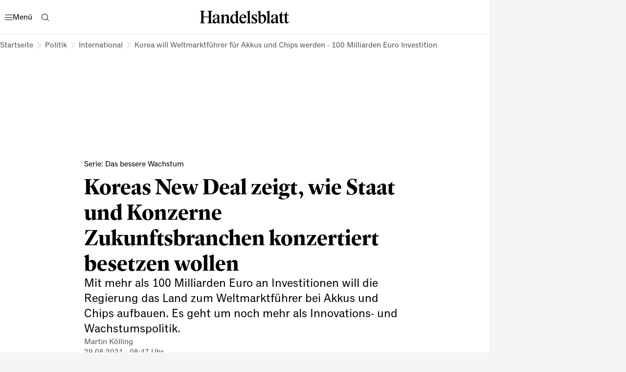

--- FILE ---
content_type: text/html
request_url: https://www.handelsblatt.com/politik/international/serie-das-bessere-wachstum-koreas-new-deal-zeigt-wie-staat-und-konzerne-zukunftsbranchen-konzertiert-besetzen-wollen/27543696.html
body_size: 75534
content:
<!DOCTYPE html><html lang="de" data-cdn-url="https://assets.www.handelsblatt.com/frontend/" style="scrollbar-gutter: stable" data-beasties-container><head>
    <meta charset="utf-8">
    <title>Koreas New Deal: Staat und Konzerne wollen Zukunftsbranchen konzertiert besetzen</title>
    <base href="/beta-frontend/">
    <link rel="modulepreload" href="https://www.handelsblatt.com/beta-frontend/runtime.5f6dbe9b0e3bf5cf.js">
    <link rel="modulepreload" href="https://www.handelsblatt.com/beta-frontend/polyfills.849e5a304a64d3ac.js">
    <link rel="modulepreload" href="https://www.handelsblatt.com/beta-frontend/main.19a0005aa3ee1f55.js">
    <meta name="viewport" content="width=device-width, initial-scale=1">
    <meta name="theme-color" content="#ffffff">
    <meta name="referrer" content="origin-when-cross-origin">
    <meta name="hmg-brand-name" content="hb">
    <link rel="icon" type="image/x-icon" href="https://assets.www.handelsblatt.com/frontend/hb/favicon.ico">
    <link rel="apple-touch-icon" sizes="180x180" href="https://assets.www.handelsblatt.com/frontend/hb/apple-touch-icon.png">
    <link rel="icon" type="image/png" sizes="32x32" href="https://assets.www.handelsblatt.com/frontend/hb/favicon-32x32.png">
    <link rel="icon" type="image/png" sizes="16x16" href="https://assets.www.handelsblatt.com/frontend/hb/favicon-16x16.png">
    <link rel="shortcut icon" href="https://assets.www.handelsblatt.com/frontend/hb/favicon.ico">
    <link rel="mask-icon" href="https://assets.www.handelsblatt.com/frontend/hb/safari-pinned-tab.svg">
    <script>
      window.performance.mark('first-loaded-script');
    </script>
    <link rel="preconnect" href="https://assets.www.handelsblatt.com">
    <link rel="preconnect" crossorigin href="https://assets.www.handelsblatt.com">
    <link rel="dns-prefetch" href="https://assets.www.handelsblatt.com">
    <link rel="preconnect" href="https://images.handelsblatt.com">
    <link rel="dns-prefetch" href="https://images.handelsblatt.com">
    <link rel="preconnect" crossorigin href="https://content.www.handelsblatt.com">
    <link rel="dns-prefetch" href="https://content.www.handelsblatt.com">
  <style ng-app-id="ng">/*! normalize.css v2.1.3 | MIT License | git.io/normalize */article,aside,details,figcaption,figure,footer,header,hgroup,main,nav,section,summary{display:block}audio,canvas,video{display:inline-block}audio:not([controls]){display:none;height:0}[hidden],template{display:none}html{font-family:sans-serif;-ms-text-size-adjust:100%;-webkit-text-size-adjust:100%}body{margin:0}a{background:transparent}a:focus{outline:thin dotted}a:active,a:hover{outline:0}h1{font-size:2em;margin:.67em 0}abbr[title]{border-bottom:1px dotted}b,strong{font-weight:700}dfn{font-style:italic}hr{box-sizing:content-box;height:0}mark{background:#ff0;color:#000}code,kbd,pre,samp{font-family:monospace,serif;font-size:1em}pre{white-space:pre-wrap}q{quotes:"\201c" "\201d" "\2018" "\2019"}small{font-size:80%}sub,sup{font-size:75%;line-height:0;position:relative;vertical-align:baseline}sup{top:-.5em}sub{bottom:-.25em}img{border:0}svg:not(:root){overflow:hidden}figure{margin:0}fieldset{border:1px solid #c0c0c0;margin:0 2px;padding:.35em .625em .75em}legend{border:0;padding:0}button,input,select,textarea{font-family:inherit;font-size:100%;margin:0}button,input{line-height:normal}button,select{text-transform:none}button,html input[type=button],input[type=reset],input[type=submit]{-webkit-appearance:button;cursor:pointer}button[disabled],html input[disabled]{cursor:default}input[type=checkbox],input[type=radio]{box-sizing:border-box;padding:0}input[type=search]{-webkit-appearance:textfield;box-sizing:content-box}input[type=search]::-webkit-search-cancel-button,input[type=search]::-webkit-search-decoration{-webkit-appearance:none}button::-moz-focus-inner,input::-moz-focus-inner{border:0;padding:0}textarea{overflow:auto;vertical-align:top}table{border-collapse:collapse;border-spacing:0}:root{--font-size-base: 16px;font-size:var(--font-size-base);--page-width-m: 768px;--page-width-l: 1000px;--page-width-xl: 1280px;--page-padding: 20px;--page-padding-negative: calc(-1 * var(--page-padding))}@media print{:root{--font-size-base: 14pt}}@media (min-width: 9999px){:root{--page-padding: 43px}}@media (min-width: 768px) and (max-width: 1023.9px){:root{--page-padding: 34px}}h1,h2,h3,h4,h5,h6{margin:0}*{box-sizing:border-box;outline:none}*:focus{outline:none}a{text-decoration:none;color:inherit;cursor:pointer}body{-webkit-tap-highlight-color:transparent;padding:0;font-family:var(--font-primary);background-color:#f5f5f5}body:has(app-root>*>hmg-theme.hb-dark),body:has(app-root>*>hmg-theme.wiwo-dark){background-color:#000}
</style><style ng-app-id="ng">.dynamic-component-list{--item-separator-margin-top: var(--dynamic-component-list-item-separator-margin-top, 0);--item-separator-padding-top: var(--dynamic-component-list-item-separator-padding-top, 0);--item-separator-border-top: var(--dynamic-component-list-item-separator-border-top, 0);--item-separator-grid-medium: var(--dynamic-component-list-item-separator-grid-medium, 0);--item-separator-grid-large: var(--dynamic-component-list-item-separator-grid-large, 0);--item-separator-margin-left: var(--dynamic-component-list-item-separator-margin-left, 0)}.dynamic-component-list>*:not(:first-child,app-content-advertisement,app-content-advertisement:has(app-advertisement.visible)+*,app-content-advertisement:has(app-advertisement.pending):first-child+*,app-top-level-container:not(:has(.primary-column>*))){margin-top:var(--item-separator-margin-top);border-top:var(--item-separator-border-top);padding-top:var(--item-separator-padding-top)}.dynamic-component-list app-content-advertisement:has(.visible)+*,.dynamic-component-list app-content-advertisement:has(.visible)+app-content-advertisement+*{--item-separator-padding-top: 0;--item-separator-border-top: 0}.dynamic-component-list>.hide-separator,.dynamic-component-list>.hide-separator+*{padding-top:0;border-top:0;--item-separator-padding-top: 0;--item-separator-border-top: 0}.dynamic-component-list:has(>app-content-advertisement:first-child>.visible),.dynamic-component-list:has(>app-content-advertisement:first-child+app-content-advertisement>.visible),.dynamic-component-list:has(>app-content-advertisement:last-child>.visible)+.dynamic-component-list,.dynamic-component-list:has(>app-content-advertisement:last-child):nth-last-child(2):has(>.visible)+.dynamic-component-list{padding-top:0;border-top:0}.dynamic-component-list app-top-level-container:first-child,.dynamic-component-list app-top-level-container:has(.primary-column>.hide-separator:first-child),.dynamic-component-list app-top-level-container:has(.primary-column>.hide-separator:last-child)+app-top-level-container,.dynamic-component-list app-top-level-container:has(.primary-column>.hide-separator:last-child)+app-content-advertisement+app-top-level-container,.dynamic-component-list app-top-level-container:has(.primary-column>.hide-separator:last-child)+app-content-advertisement+app-content-advertisement+app-top-level-container{padding-top:0;border-top:0}@media (max-width: 1023.9px){.dynamic-component-list>app-content-advertisement:has(app-advertisement.pending)+*{margin-top:0;padding-top:0;border-top:0}.dynamic-component-list app-content-advertisement:has(.pending>[data-device=mobile])+*,.dynamic-component-list app-content-advertisement:has(.pending>[data-device=mobile])+app-content-advertisement+*{--item-separator-padding-top: 0;--item-separator-border-top: 0}.dynamic-component-list:has(>app-content-advertisement:first-child>.pending>[data-device=mobile]),.dynamic-component-list:has(>app-content-advertisement:first-child+app-content-advertisement>.pending),.dynamic-component-list:has(>app-content-advertisement:last-child>.pending>[data-device=mobile])+.dynamic-component-list,.dynamic-component-list:has(>app-content-advertisement:last-child):nth-last-child(2):has(>.pending)+.dynamic-component-list{padding-top:0;border-top:0}}
</style><style ng-app-id="ng">body.hb{--font-primary: "ClassicGrotesquePro", arial, helvetica, sans-serif;--font-accent: "GuyotHeadline", TimesNewRoman, "Times New Roman", Times, Baskerville, Georgia, serif;--font-tertiary: "Druk Web", TimesNewRoman, "Times New Roman", Times, Baskerville, Georgia, serif;--font-dropcap: var(--font-primary);--audio-player-teaser-headline-font: var(--font-accent);--audio-player-teaser-content-font: var(--font-primary);--breaking-news-headline-font: var(--font-accent);--header-content-headline-fallback-font-family: var(--font-accent);--storyline-paragraph-line-height: 1.75rem;--storyline-quote-eye-catcher-lead-text-font: var(--font-accent);--teaser-text-font: var(--font-primary);--teaser-content-headline-font: var(--font-accent);--weekend-teaser-group-headline-font: var(--font-accent);--weekend-teaser-group-headline-font-weight: normal;--link-underline-style: dotted;--comment-header-content-headline-font-style: italic;--storyline-element-gap-to-separator: 40px;--storyline-number-of-day-sub-headline-font-weight: bold;--storyline-number-of-day-sub-headline-font-size: 1.125rem;--storyline-number-of-day-sub-headline-line-height: 1.5em;--storyline-quote-author-font-weight: bold;--storyline-quote-author-line-height: 1.3em;--homepage-main-padding-top: 20px;--teaser-image-with-background-aspect-ratio: 16/9}@font-face{font-family:Druk Web;src:url(https://resources.handelsblatt.com/hb/fonts/Druk-Medium-Web.268b0480d84ebbc2401642f232ff1200.woff2) format("woff2"),url(https://resources.handelsblatt.com/hb/fonts/Druk-Medium-Web.c6ea4daccfba78706e5664f77efd0f19.woff) format("woff");font-weight:500;font-style:normal;font-stretch:normal;font-display:swap}@font-face{font-family:ClassicGrotesquePro;src:url(https://resources.handelsblatt.com/hb/fonts/ClassicGrotesqueW05-Bold.5a8d8fa4208bc274c28f5d4069510b68.woff2) format("woff2"),url(https://resources.handelsblatt.com/hb/fonts/ClassicGrotesqueW05-Bold.cb2863355c90a476b296eff08e909040.woff) format("woff");font-style:normal;font-weight:900;font-display:swap}@font-face{font-family:ClassicGrotesquePro;src:url(https://resources.handelsblatt.com/hb/fonts/ClassicGrotesquePro-Regular.dfc47477df3ee17dc6ed8d03f0d29d5a.woff2) format("woff2"),url(https://resources.handelsblatt.com/hb/fonts/ClassicGrotesquePro-Regular.c5caad1cb08068254ae9325b9473c883.woff) format("woff");font-style:normal;font-weight:400;font-display:swap}@font-face{font-family:ClassicGrotesquePro;src:url(https://resources.handelsblatt.com/hb/fonts/ClassicGrotesqueW05-SemiBd.d11e77ade327ac81b905c963240711c9.woff2) format("woff2"),url(https://resources.handelsblatt.com/hb/fonts/ClassicGrotesqueW05-SemiBd.5c7cf4aa9817d9d97c91eaef5391673f.woff) format("woff");font-style:normal;font-weight:700;font-display:swap}@font-face{font-family:GuyotHeadline;src:url(https://resources.handelsblatt.com/hb/fonts/GuyotHeadline-Regular.0d3d6b3e3c911f36c244b4a56f97a84d.woff2) format("woff2"),url(https://resources.handelsblatt.com/hb/fonts/GuyotHeadline-Regular.1649eeeec7e1755c1936a18b2aeb3114.woff) format("woff");font-style:normal;font-weight:400;text-rendering:optimizeLegibility;font-display:swap}@font-face{font-family:GuyotHeadline;src:url(https://resources.handelsblatt.com/hb/fonts/GuyotHeadline-Bold.01c8172d73a663ac13522f3b46eeb283.woff2) format("woff2"),url(https://resources.handelsblatt.com/hb/fonts/GuyotHeadline-Bold.39510cb5ffa94355ab6585d8eb1c3602.woff) format("woff");font-style:normal;font-weight:700;text-rendering:optimizeLegibility;font-display:swap}@font-face{font-family:GuyotHeadline;src:url(https://resources.handelsblatt.com/hb/fonts/GuyotHeadline-Italic.58cac148df997895163f91cd6ccf12a1.woff2) format("woff2"),url(https://resources.handelsblatt.com/hb/fonts/GuyotHeadline-Italic.c843a125e59c148b526f5541375dc7cf.woff) format("woff");font-style:italic;font-weight:400;text-rendering:optimizeLegibility;font-display:swap}@media (min-width: 1024px) and (max-width: 9998.9px){body.hb{--page-padding: 17px;--page-padding-negative: calc(-1 * var(--page-padding))}}
</style><style ng-app-id="ng">body.wiwo{--font-primary: "Reader", arial, helvetica, sans-serif;--font-accent: "Blanco", TimesNewRoman, "Times New Roman", Times, Baskerville, Georgia, serif;--font-tertiary: "Oceanic", arial, helvetica, sans-serif;--font-dropcap: "Reader DropCap", var(--font-primary);--audio-player-teaser-headline-font: var(--font-primary);--audio-player-teaser-content-font: var(--font-accent);--breaking-news-headline-font: var(--font-primary);--header-content-headline-fallback-font-family: var(--font-primary);--storyline-paragraph-line-height: 1.875rem;--storyline-quote-eye-catcher-lead-text-font: var(--font-primary);--teaser-text-font: var(--font-accent);--teaser-content-headline-font: var(--font-primary);--weekend-teaser-group-headline-font: var(--font-primary);--weekend-teaser-group-headline-font-weight: bold;--link-underline-style: solid;--storyline-element-gap-to-separator: 20px;--storyline-number-of-day-sub-headline-font-weight: normal;--storyline-number-of-day-sub-headline-font-size: .875rem;--storyline-number-of-day-sub-headline-line-height: 1.4em;--storyline-quote-author-font-weight: normal;--storyline-quote-author-line-height: 1.4em;--homepage-main-padding-top: 40px;--teaser-image-with-background-aspect-ratio: 3/2}@font-face{font-family:Mote;font-display:swap;src:url(https://resources.wiwo.de/wiwo/fonts/Mote-Reg.9cd8e58f00b42e8dbff12f896138a8e8.woff2) format("woff2"),url(https://resources.wiwo.de/wiwo/fonts/Mote-Reg.963de12a2fe2bf20f3f7f32505bdea94.woff) format("woff");font-weight:400;font-style:normal;text-rendering:optimizeLegibility}@font-face{font-family:Mote;font-display:swap;src:url(https://resources.wiwo.de/wiwo/fonts/Mote-RegIta.86c5f67c5eb97b13f3ba4a2ae798f931.woff2) format("woff2"),url(https://resources.wiwo.de/wiwo/fonts/Mote-RegIta.403189f75347d73c4fd1489b4b950d73.woff) format("woff");font-weight:400;font-style:italic;text-rendering:optimizeLegibility}@font-face{font-family:Mote;font-display:swap;src:url(https://resources.wiwo.de/wiwo/fonts/Mote-Med.b0c0b6e672da71ad3b544a6df6eab55e.woff2) format("woff2"),url(https://resources.wiwo.de/wiwo/fonts/Mote-Med.43e6ee8bcb5cb5d59a845598d5ecdbfe.woff) format("woff");font-weight:500;font-style:normal;text-rendering:optimizeLegibility}@font-face{font-family:Mote;font-display:swap;src:url(https://resources.wiwo.de/wiwo/fonts/Mote-MedIta.86cdcdc8fcbc8fd5a205fdbe8cf3ac90.woff2) format("woff2"),url(https://resources.wiwo.de/wiwo/fonts/Mote-MedIta.6240485a922b123560c62cbcd68c9061.woff) format("woff");font-weight:500;font-style:italic;text-rendering:optimizeLegibility}@font-face{font-family:Mote;font-display:swap;src:url(https://resources.wiwo.de/wiwo/fonts/Mote-SmBld.ac6cc3b6afd9d30739952aa368e2238c.woff2) format("woff2"),url(https://resources.wiwo.de/wiwo/fonts/Mote-SmBld.0bc35c35e6977412f7c845073a0368e5.woff) format("woff");font-weight:600;font-style:normal;text-rendering:optimizeLegibility}@font-face{font-family:Mote;font-display:swap;src:url(https://resources.wiwo.de/wiwo/fonts/Mote-SmBldIta.c4dc8473d38e394bd5250cbb344c8ad1.woff2) format("woff2"),url(https://resources.wiwo.de/wiwo/fonts/Mote-SmBldIta.9dd8cf5959129eb9aeae67bd0f891cf5.woff) format("woff");font-weight:600;font-style:italic;text-rendering:optimizeLegibility}@font-face{font-family:Mote;font-display:swap;src:url(https://resources.wiwo.de/wiwo/fonts/Mote-Bld.02b4be895a489e279fb770c57dd80654.woff2) format("woff2"),url(https://resources.wiwo.de/wiwo/fonts/Mote-Bld.6dc50353ac814b6374e403ba64b8c7f6.woff) format("woff");font-weight:700;font-style:normal;text-rendering:optimizeLegibility}@font-face{font-family:Mote;font-display:swap;src:url(https://resources.wiwo.de/wiwo/fonts/Mote-BldIta.667a99f5af89b8f453802d3d157d13ee.woff2) format("woff2"),url(https://resources.wiwo.de/wiwo/fonts/Mote-BldIta.4d2c0fdb9ed4d32b4e42c871f860d0dd.woff) format("woff");font-weight:700;font-style:italic;text-rendering:optimizeLegibility}@font-face{font-family:Blanco;font-display:swap;src:url(https://resources.wiwo.de/wiwo/fonts/Blanco-Regular.ebf93f96971d1a9d00ab617f8b83e479.woff2) format("woff2"),url(https://resources.wiwo.de/wiwo/fonts/Blanco-Regular.128c8ce8a3caa7dab10d0a0bff7dfd83.woff) format("woff");font-weight:400;font-style:normal;text-rendering:optimizeLegibility}@font-face{font-family:Blanco;font-display:swap;src:url(https://resources.wiwo.de/wiwo/fonts/Blanco-Bold.8106e3e950bc9fbbd3e11562a4633f15.woff2) format("woff2"),url(https://resources.wiwo.de/wiwo/fonts/Blanco-Bold.4c6037d09e8a6641fe0b4468e2dcade7.woff) format("woff");font-weight:700;font-style:normal;text-rendering:optimizeLegibility}@font-face{font-family:Oceanic;font-display:swap;src:url(https://resources.wiwo.de/wiwo/fonts/Oceanic-Medium.62419a2147e9a82ca19e7c673d910e52.woff2) format("woff2"),url(https://resources.wiwo.de/wiwo/fonts/Oceanic-Medium.bb77cff163e03168c3dd35f580384965.woff) format("woff");font-weight:400;font-style:normal;text-rendering:optimizeLegibility}@font-face{font-family:Reader;font-display:swap;src:url(https://resources.wiwo.de/wiwo/fonts/Reader-Bold-Pro.b4c222dbac487e32f811485ce5bac51b.woff2) format("woff2"),url(https://resources.wiwo.de/wiwo/fonts/Reader-Bold-Pro.2e8486255d5378c6cd47226297c5fa71.woff) format("woff");font-weight:700;font-style:normal;text-rendering:optimizeLegibility}@font-face{font-family:Reader;font-display:swap;src:url(https://resources.wiwo.de/wiwo/fonts/Reader-BoldItalic-Pro.671d1d6e825812503acd7525aa0d2f1a.woff2) format("woff2"),url(https://resources.wiwo.de/wiwo/fonts/Reader-BoldItalic-Pro.e32a62d1339fe28ed1a7541357493eab.woff) format("woff");font-weight:700;font-style:italic;text-rendering:optimizeLegibility}@font-face{font-family:Reader;font-display:swap;src:url(https://resources.wiwo.de/wiwo/fonts/Reader-Regular-Pro.6df3d3834a9ebf6220e546cd94dddbb6.woff2) format("woff2"),url(https://resources.wiwo.de/wiwo/fonts/Reader-Regular-Pro.2eaf7a7037d20a14313878ddfbb0ffa3.woff) format("woff");font-weight:400;font-style:normal;text-rendering:optimizeLegibility}@font-face{font-family:Reader;font-display:swap;src:url(https://resources.wiwo.de/wiwo/fonts/Reader-Italic-Pro.8929fbf7b0c324d9d6a8f4aae9702dd6.woff2) format("woff2"),url(https://resources.wiwo.de/wiwo/fonts/Reader-Italic-Pro.69aab4eac74f710c3add806cde19bb6e.woff) format("woff");font-weight:400;font-style:italic;text-rendering:optimizeLegibility}@font-face{font-family:Reader;font-display:swap;src:url(https://resources.wiwo.de/wiwo/fonts/Reader-Medium-Pro.2bc03c6885a8a7a7ee6569a323e25102.woff2) format("woff2"),url(https://resources.wiwo.de/wiwo/fonts/Reader-Medium-Pro.2326e4182dfdfbc9de89b0b949fb1e00.woff) format("woff");font-weight:600;font-style:normal;text-rendering:optimizeLegibility}@font-face{font-family:Reader;font-display:swap;src:url(https://resources.wiwo.de/wiwo/fonts/Reader-MediumItalic-Pro.fe40bc41b6cbdd53f47ea3ef19ea7238.woff2) format("woff2"),url(https://resources.wiwo.de/wiwo/fonts/Reader-MediumItalic-Pro.b500ebcab13148a5b0427d4b170a12e5.woff) format("woff");font-weight:600;font-style:italic;text-rendering:optimizeLegibility}@font-face{font-family:Reader DropCap;font-display:swap;src:url(https://resources.wiwo.de/wiwo/fonts/Reader-DropCap-Regular-Pro.af5b9a4472861177abe3bb81837935b1.woff2) format("woff2"),url(https://resources.wiwo.de/wiwo/fonts/Reader-DropCap-Regular-Pro.d3e44bbeceefde124776fb64c71fc8ee.woff) format("woff");font-weight:400;text-rendering:optimizeLegibility}@font-face{font-family:Reader DropCap;font-display:swap;src:url(https://resources.wiwo.de/wiwo/fonts/Reader-DropCap-Medium-Pro.81f02aee79d87c2aa2402f2599f5c3e5.woff2) format("woff2"),url(https://resources.wiwo.de/wiwo/fonts/Reader-DropCap-Medium-Pro.72b9833a707762f12343e060d93e0693.woff) format("woff");font-weight:600;text-rendering:optimizeLegibility}@font-face{font-family:Reader DropCap Cfc;font-display:swap;src:url(https://resources.wiwo.de/wiwo/fonts/Reader-DropCap-Regular-Pro.af5b9a4472861177abe3bb81837935b1.woff2) format("woff2"),url(https://resources.wiwo.de/wiwo/fonts/Reader-DropCap-Regular-Pro.d3e44bbeceefde124776fb64c71fc8ee.woff) format("woff");font-weight:400;text-rendering:optimizeLegibility}@font-face{font-family:Reader DropCap Cfc;font-display:swap;src:url(https://resources.wiwo.de/wiwo/fonts/Reader-DropCap-Medium-Pro.81f02aee79d87c2aa2402f2599f5c3e5.woff2) format("woff2"),url(https://resources.wiwo.de/wiwo/fonts/Reader-DropCap-Medium-Pro.72b9833a707762f12343e060d93e0693.woff) format("woff");font-weight:600;text-rendering:optimizeLegibility}@media (min-width: 1024px) and (max-width: 9998.9px){body.wiwo{--page-padding: 40px;--page-padding-negative: calc(-1 * var(--page-padding))}}body.wiwo *::selection{background-color:var(--hmg-des-color-brand-primary);color:var(--hmg-des-color-foreground-neutral-default-ondark)}
</style><meta name="description" content="Mit mehr als 100 Milliarden Euro an Investitionen will die Regierung das Land zum Weltmarktführer bei Akkus und Chips aufbauen. Es geht um noch mehr als Innovations- und Wachstumspolitik." page-specific><meta name="robots" content="noarchive, max-snippet:-1, max-image-preview:large, max-video-preview:-1, index, follow" page-specific><meta property="fb:page_id" content="104709558232" page-specific><meta property="fb:pages" content="104709558232" page-specific><meta property="og:type" content="article" page-specific><meta property="og:url" content="https://www.handelsblatt.com/politik/international/serie-das-bessere-wachstum-koreas-new-deal-zeigt-wie-staat-und-konzerne-zukunftsbranchen-konzertiert-besetzen-wollen/27543696.html" page-specific><meta property="og:title" content="Koreas New Deal: Staat und Konzerne wollen Zukunftsbranchen konzertiert besetzen" page-specific><meta property="og:description" content="Mit mehr als 100 Milliarden Euro an Investitionen will die Regierung das Land zum Weltmarktführer bei Akkus und Chips aufbauen. Es geht um noch mehr als Innovations- und Wachstumspolitik." page-specific><meta property="og:image" content="https://images.handelsblatt.com/2RkMYDbjiqob/cover/891/500/6/3/6/0/0.5/0.5/suedkoreas-praesident-moon-bei-einem-treffen-konzernchefs-in-seoul.png" page-specific><meta property="og:image:width" content="891" page-specific><meta property="og:image:height" content="500" page-specific><link rel="shortlink" href="https://www.handelsblatt.com/27543696.html"><link rel="canonical" href="https://www.handelsblatt.com/politik/international/serie-das-bessere-wachstum-koreas-new-deal-zeigt-wie-staat-und-konzerne-zukunftsbranchen-konzertiert-besetzen-wollen/27543696.html"><script type="application/ld+json">[{"@context":"https://schema.org","@type":"BreadcrumbList","itemListElement":[{"@type":"ListItem","position":1,"name":"Handelsblatt","item":"https://www.handelsblatt.com/"},{"@type":"ListItem","position":2,"name":"Politik","item":"https://www.handelsblatt.com/politik/"},{"@type":"ListItem","position":3,"name":"International","item":"https://www.handelsblatt.com/politik/international/"},{"@type":"ListItem","position":4,"name":"Korea will Weltmarktführer für Akkus und Chips werden - 100 Milliarden Euro Investition "}]},{"@context":"https://schema.org","@type":"NewsArticle","url":"https://www.handelsblatt.com/politik/international/serie-das-bessere-wachstum-koreas-new-deal-zeigt-wie-staat-und-konzerne-zukunftsbranchen-konzertiert-besetzen-wollen/27543696.html","articleSection":"Politik","creator":["Martin Kölling"],"author":[{"@type":"Organization","name":"Martin Kölling","url":"https://www.handelsblatt.com/autoren/martin-koelling/6046112.html","image":{"@type":"ImageObject","url":"https://hmgprod.blob.core.windows.net/images/2023/10/24/46b9dbf3-6454-4886-b842-38b894a8ca4e.png"}}],"keywords":["Digitalwirtschaft","Akku","Batterien","Internetwirtschaft","Südkorea","Japan","China","USA","EU","Chipindustrie","Samsung","LG","Wirtschaftspolitik","Innovationspolitik; Moon Jae-in","Konjunktur","Auslandsinvestition","SK Innovation","Hyundai","Hynix","Elsevier","Google","Intel","Samsung SDI","Bank of America","TSMC","Kupang","LG Chem","Amazon","OECD","Nver","Halbleiter","Bauelemente","Big Data","Computerwoche","Innovation & Digitalisierung"],"datePublished":"2021-08-29T06:47:46.000Z","dateModified":"2021-08-29T06:47:46.000Z","isAccessibleForFree":"True","headline":"Koreas New Deal:  Staat und Konzerne wollen Zukunftsbranchen konzertiert besetzen","name":"Koreas New Deal:  Staat und Konzerne wollen Zukunftsbranchen konzertiert besetzen","image":[{"@type":"ImageObject","url":"https://images.handelsblatt.com/2RkMYDbjiqob/cover/759/506/71/70/0/0/0.5/0.5/suedkoreas-praesident-moon-bei-einem-treffen-konzernchefs-in-seoul.png","width":759,"height":506},{"@type":"ImageObject","url":"https://images.handelsblatt.com/2RkMYDbjiqob/cover/891/500/6/3/6/0/0.5/0.5/suedkoreas-praesident-moon-bei-einem-treffen-konzernchefs-in-seoul.png","width":891,"height":500},{"@type":"ImageObject","url":"https://images.handelsblatt.com/2RkMYDbjiqob/cover/675/506/113/112/0/0/0.5/0.5/suedkoreas-praesident-moon-bei-einem-treffen-konzernchefs-in-seoul.png","width":675,"height":506},{"@type":"ImageObject","url":"https://images.handelsblatt.com/2RkMYDbjiqob/cover/507/506/21/372/0/0/0.5/0.5/suedkoreas-praesident-moon-bei-einem-treffen-konzernchefs-in-seoul.png","width":507,"height":506},{"@type":"ImageObject","url":"https://images.handelsblatt.com/2RkMYDbjiqob/cover/337/506/282/281/0/0/0.5/0.5/suedkoreas-praesident-moon-bei-einem-treffen-konzernchefs-in-seoul.png","width":337,"height":506},{"@type":"ImageObject","url":"https://images.handelsblatt.com/2RkMYDbjiqob/cover/900/225/0/0/141/140/0.5/0.5/suedkoreas-praesident-moon-bei-einem-treffen-konzernchefs-in-seoul.png","width":900,"height":225},{"@type":"ImageObject","url":"https://images.handelsblatt.com/2RkMYDbjiqob/cover/900/506/0/0/0/0/0.5/0.5/suedkoreas-praesident-moon-bei-einem-treffen-konzernchefs-in-seoul.png","width":900,"height":506}],"mainEntityOfPage":{"@type":"WebPage","@id":"https://www.handelsblatt.com/politik/international/serie-das-bessere-wachstum-koreas-new-deal-zeigt-wie-staat-und-konzerne-zukunftsbranchen-konzertiert-besetzen-wollen/27543696.html"},"isPartOf":{"@type":["CreativeWork","Product"],"name":"Handelsblatt","productID":"handelsblatt.com:showcase"},"publisher":{"@type":"Organization","name":"Handelsblatt","url":"https://www.handelsblatt.com/"},"articleBody":"Südkoreas Präsident Moon Jae-in hat den Ort für Koreas Angriff auf den Autoakku-Markt mit Sinn für Symbolik ausgesucht. Seine K-Battery-Strategie stellt er Anfang Juli in der größten Fabrik des Batterieherstellers LG Energy Solutions vor. „Unser Land will bis 2030 ein globales Kraftzentrum der Batterieproduktion werden“, verspricht Moon den Vertretern von Südkoreas Batterieindustrie im Publikum.\n40 Billionen Won (rund 30 Milliarden Euro) will der Staat in die heimische Batterieindustrie investieren, davon die Hälfte als Zuschüsse für neue Werke. Und Südkoreas Industrie zieht mit. Gastgeber LG Chem, dem LG Energy Solutions gehört, kündigt zur Feier des Tages an, 15,1 Billionen Won in den Aufbau eines Batterie-Hubs zu investieren.\nDie Chefs der lokalen Akkurivalen Samsung SDI und SK Innovation applaudieren. Es wird erwartet, dass sie mit ähnlichen Investitionen nachziehen. Denn die K-Battery-Initiative ist Teil eines noch ambitionierteren Entwicklungsplans, des „Korean New Deals“.\nDas historische Vorbild hatte die USA aus der Weltwirtschaftskrise vor dem Zweiten Weltkrieg geführt – zu neuen Höhen. Moon will die Coronakrise „in eine Gelegenheit“ verwandeln, um die zehntgrößte Volkswirtschaft in der Nach-Corona-Welt zum Weltmarktführer bei Akkus, Chips, Mobiltechnik und Umwelttechnologien aufzubauen. „Mit innovativen Risikofirmen und Start-ups als Hauptantriebskräfte wird Korea zu einem ‚digitalen Powerhouse‘ aufsteigen, das die Welt anführt“, so seine Vision.\nDas Programm findet international Beachtung. Moon stellt immerhin insgesamt Investitionen in Höhe von 160 Billionen Won (117 Milliarden Euro) in Aussicht, acht Prozent von Südkoreas Bruttoinlandsprodukt. Allein bis 2025 sollen 900.000 Jobs geschaffen werden. Und der Präsident läutete damit eine industriepolitische Wende ein.\nDer New Deal stelle nach Jahren kurzfristiger Konjunkturprogramme „den Wechsel in eine positive politische Richtung hin zu langfristigen Investitionsprojekten dar“, sagt Kathleen Oh, Korea-Volkswirtin der Bank of America. Und Randall Jones, der Chef des Japan/Korea Desks bei der OECD, sieht im New Deal des Landes „ein starkes Fundament für die Nach-Covid-19-Welt“.\nDas Besondere ist, dass die Regierung nicht allein auf die Macht des Staats vertraut. „Die koreanische Version des New Deals zeichnet sich dadurch aus, dass sie von der Regierung geführt wird, aber private Investitionen fördert“, erklärt das Korea Institute of Economic Research in einer Analyse. Die Großkonzerne stehen national in der Pflicht, mit Investitionen in Fabriken und Start-ups zu helfen.\nDie deutsche Wirtschaft, die schon jetzt mehr nach Südkorea als ins größere Japan exportiert, hofft, von der Strategie profitieren zu können. „Da könnten sich Chancen für Kooperationen bieten,“ meint Martin Henkelmann, der Chef der deutschen Auslandshandelskammer in Korea. Deutschland und Korea hätten starke Industriebereiche, die teilweise konkurrierten, sich aber auch oft ergänzten. „Es ist faszinierend wie die Koreanerinnen und Koreaner die Zukunft willkommen heißen und neue Technologien annehmen.“\nForschungsriese Korea: Ein Land will sein Wirtschaftswunder wiederholen\nDie enge Kooperation zwischen Staat und den Familienkonglomeraten des Landes hat schon Südkoreas Aufstieg von einem armen Bauernstaat zu einer Industrienation innerhalb einer Generation ermöglicht. „Dabei haben systematische Investitionen in Forschung und Entwicklung das Land von einem Nachzügler in einen Innovationsführer verwandelt“, sagt Anders Karlsson, Ostasien-Experte beim globalen Forschungsanalytiker Elsevier.\nLaut einer Elsevier-Studie machten die Forschungs- und Entwicklungsausgaben von Staat und Konzernen zwischen 2015 und 2019 4,3 Prozent des Bruttoinlandsprodukts aus. Ein hoher Wert, übertroffen nur vom kleinen Israel. In Japan und Deutschland lag der Wert bei knapp über drei Prozent.\nSüdkorea hat schon jetzt Batterie- und Displayhersteller von Weltrang. Die Chiphersteller Samsung Electronic und SK Hynix dominieren den Weltmarkt für Speicherchips, Samsung ist zudem Weltmarktführer bei Smartphones. Autobauer Hyundai ist einer der Technologieführer bei Brennstoffzellautos. Zudem ist Südkorea Pionier bei den superschnellen 5G-Mobilnetzen und hat schon die ersten Schritte zu 6G-Netzen getestet.\nDas Land hat auch eine sehr aktive heimische Internetwirtschaft. Naver dominiert statt Google die Internet- und Kartensuche. Der Chat-App-Riese Kakao hält die globalen Riesen fern, während Amazon wegen großer heimischer Lieferrivalen wie Coupang den Markt meidet. Auch die Start-up-Szene boomt.\nDoch will Korea mehr. In der Vergangenheit flossen die Gelder oft in angewandte Forschung, berichtet Karlsson. „Aber das Land verschiebt die Investitionen immer mehr zur Grundlagenforschung, die die Saat für neue Technologien darstellt.“ Und der New Deal wird nun zum industriepolitischen Doping.\nKorean New Deal: Eine stabilere und ausgeglichenere Wirtschaftsstruktur schaffen\nEs geht beim koreanischen New Deal um weit mehr als reine Wachstumspolitik. Südkoreas Präsident Moon will durch die Eroberung von Weltmarktanteilen in den neuen digitalen Boombranchen die wachsende Schere zwischen Arm und Reich, starken Großkonzernen und technologisch schwachem Mittelstand überwinden, um eine „inklusive“ Gesellschaft zu schaffen.\nGroße Hoffnungen setzt die Regierung darauf, mit einer Welle von Internet- und Technikstart-ups die hohe Abhängigkeit von Großkonzernen zu verringern und gut bezahlte Jobs auch im technologisch abgehängten Mittelstand zu schaffen. Die bisherige Schieflage zeigt sich an der Zahl, dass Samsung Electronics allein derzeit 20 Prozent der Exporte des Landes abwickelt.\n„Wir werden keine Mühen scheuen, Start-ups zu unterstützen, damit sie sich zu ‚internationalen Einhorn-Unternehmen‘ entwickeln können“, verspricht deshalb das Ministerium für Wissenschaft und Informations- und Kommunikationstechnologie. Mit Betonung von Umwelt und Digitalisierung sowie regionaler Entwicklung weist der koreanische New Deal Parallelen zum europäischen Wiederaufbaufonds auf. Die wichtigsten Bereiche sind Akkus, Chips und Künstliche Intelligenz.\nData Dam & Co.: Koreas Weltmachtfantasien bei Akkus, Chips und Künstlicher Intelligenz\nIn der Akku-Welt kämpft LG Chemical schon seit Jahren mit chinesischen und japanischen Rivalen um die Weltmarktführung. Auch die anderen lokalen Batteriehersteller wollen vom Boom durch die Elektroautooffensiven der Autobauer profitieren. „Der weltweite Batteriemarkt hat sich in den letzten fünf Jahren verdoppelt“, sagte Moon im Juli. „Es wird erwartet, dass der Markt bis 2025 den Markt für Speicherchips übertreffen wird.“\nBis 2030 rechnet die Regierung mit einem Umsatzvolumen von 350 Milliarden US-Dollar - und hofft, dass koreanische Hersteller 40 Prozent ausmachen. Entsprechend engagiert gehen die koreanischen Hersteller nun intern und auf dem Weltmarkt auf Partnersuche. LG Energy Solution und SK Innovation haben bereits angekündigt, insgesamt 14 Milliarden Dollar in die Batterieherstellung in den USA zu investieren. In Korea werden Bünde mit Hyundai geschlossen.\nIn der Chipindustrie sind die Ziele ähnlich ambitioniert mit dem K-Halbleiter-Plan. Gejagt von globalen Rivalen wollen Samsung und SK Hynix ihre Gewinne aus der Speicherchipherstellung nutzen, um die Auftragsproduktion von Chips (Foundries) und die Entwicklung von Systemchips auszubauen. Der Staat will ihnen nun helfen, dem bisher größten Anbieter im Foundry-Markt, TSMC aus Taiwan, sowie dem Wettbewerber Intel aus den USA Marktanteile abzunehmen. Die Regierung hofft, bis 2030 Südkoreas Chipexporte auf 200 Milliarden Dollar zu verdoppeln.\nDarüber hinaus setzt die Regierung massiv auf die Entwicklung neuer Geschäftsmodelle im Bereich der Künstlichen Intelligenz. Als kleines Land mit nur 51 Millionen Einwohnern ist Südkorea gegenüber Riesen wie China oder den USA im Nachteil, denn gute Ergebnisse werden derzeit erreicht, wenn die Künstliche Intelligenz aus riesigen Datenmengen lernen kann. Das wichtigste Projekt für den Aufbau des „digitalen Kraftwerks“ ist deshalb der „Data Dam“, der Datenstaudamm.\nDie Regierung will eine nationale Architektur aufbauen, die die im öffentlichen und privaten Sektor generierten Daten sammelt, standardisiert und dann Wissenschaft und Wirtschaft zur Auswertung durch KI zur Verfügung stellt. So sollen in Verknüpfung mit Koreas Internetwirtschaft neue Geschäftsideen geboren und die Produktivität und die Wettbewerbsfähigkeit von Unternehmen verbessert werden.\nZwischen Risiko und großer Hoffnung\nDer Erfolg des New Deals ist aber keineswegs garantiert. Volkswirtin Oh weist darauf hin, dass bisher Details über die Investitionsförderung privater Unternehmen sowie die versprochene Schaffung neuer gesetzlicher Regeln für die neuen Industrien fehlen. Außerdem sorgt sie sich, ob der Staat die versprochenen Investitionen auch bei steigender Schuldenlast weiter tätigt.\nAuch geopolitische Entwicklungen könnten Südkoreas Ambitionen bremsen. Der Technikkrieg zwischen Südkoreas Schutzmacht USA und dem größten Markt China könnte Koreas Exporte einschränken. Vor allem aber ist Korea nicht konkurrenzlos mit seiner Strategie. Nicht nur der Nachbar China versucht, genau die gleichen Branchen zu beherrschen.\nAuch die industriepolitischen Vorstöße der Europäischen Union (EU) gehen in eine ähnliche Richtung. So werden die neuen Wiederverwertungsvorschriften für Autoakkus der EU nicht nur in Korea, sondern auch in Japan und China als gezielter Angriff auf die dortigen Batterieproduzenten gesehen. Denn sie würden den Bau von Akkufabriken und Lieferketten in der EU erzwingen.\nAber viele Experten geben dem New Deal durchaus Erfolgschancen, zumal Südkorea relativ glimpflich durch die Coronakrise kam. Für 2021 erwartet das Land vier Prozent Wachstum. Die hohen Investitionen in die neuen Infrastrukturen würden die Wertschöpfung steigern, meint Oh. Und mehr struktureller Wandel hin zu einer stärker digitalisierten und auf niedrige CO2-Emissionen ausgerichteten Wirtschaft dürfte dem New Deal folgen, glaubt sie.\nKammerchef Henkelmann ist ebenfalls optimistisch: „Wenn sich Korea etwas auf die Fahnen geschrieben hat, ziehen regelmäßig alle mit.“\nMehr: Japan will mit Robotern sein Wachstum sichern."}]</script><style ng-app-id="ng">[_nghost-ng-c1566381005]{--layer-layout-helper: 13;--layer-toast: 12;--layer-page-loader: 11;--layer-content-origin: 10;--layer-lightbox: 9;--layer-modal: 8;--layer-sidebar: 7;--layer-bottom-layer: 6;--layer-audio-player: 5;--layer-header: 4;--layer-toolbar: 3;--layer-feedback-button: 2;--layer-advertisement: 1;--layer-default: 0}[_nghost-ng-c1566381005]     *{scroll-margin:140px}.unrestricted-content-width[_nghost-ng-c1566381005]{--page-width-m: none;--page-width-l: none;--page-width-xl: none}.unrestricted-content-width[_nghost-ng-c1566381005]     #iqd_mainAd{display:none}hmg-theme.hb-light[_ngcontent-ng-c1566381005], hmg-theme.hb-dark[_ngcontent-ng-c1566381005], hmg-theme.wiwo-light[_ngcontent-ng-c1566381005], hmg-theme.wiwo-dark[_ngcontent-ng-c1566381005], cfc-theme.hb.light[_ngcontent-ng-c1566381005], cfc-theme.wiwo.light[_ngcontent-ng-c1566381005]{background-color:transparent;color:var(--hmg-des-color-foreground-neutral-default-normal);font-family:var(--font-family-primary);--gradient-overlay-to-bottom: linear-gradient( var(--hmg-des-effects-gradients-direction-to-bottom), var(--hmg-des-effects-gradients-overlay-color-stop-1), var(--hmg-des-effects-gradients-overlay-color-stop-2) );--neutral-fade-to-right: linear-gradient( var(--hmg-des-effects-gradients-direction-to-right), var(--hmg-des-effects-gradients-color-fades-neutral-color-stop-1), var(--hmg-des-color-background-primary) );--neutral-fade-to-left: linear-gradient( var(--hmg-des-effects-gradients-direction-to-left), var(--hmg-des-effects-gradients-color-fades-neutral-color-stop-1), var(--hmg-des-color-background-primary) );--shadow-medium-elevation: var(--hmg-des-effects-shadow-position-x) var(--hmg-des-effects-shadow-position-y) var(--hmg-des-effects-shadow-medium-elevation-blur) var(--hmg-des-effects-shadow-spread) var(--hmg-des-effects-shadow-medium-elevation-color);--teaser-first-column-width: 80px;--teaser-long-list-first-column-sm-width: 160px;--teaser-long-list-first-column-md-width: 200px;--teaser-long-list-first-column-lg-width: 240px;--sub-menu-item-padding-left-for-better-designs: 34px;--active-navigation-link-underline-thickness: 2px;--active-navigation-link-underline-offset: 5px;--border-primary-width: var(--hmg-des-border-width-default);--border-primary: var(--hmg-des-border-width-default) var(--hmg-des-border-style-default) var(--hmg-des-color-divider-secondary-normal);--divider-primary: var(--hmg-des-border-width-default) var(--hmg-des-border-style-default) var(--hmg-des-color-divider-primary-normal);--divider-secondary: var(--hmg-des-border-width-default) var(--hmg-des-border-style-default) var(--hmg-des-color-divider-secondary-normal);--header-height: 50px;--transition-opacity: opacity .25s cubic-bezier(.2, 1, .8, 1);--drop-shadow-controls: drop-shadow(0px 0px 2px var(--hmg-des-effects-shadow-soft-elevation-color));--print-content-width: 800px;--cross-brand-stage-logo-height: 22px}@media (min-width: 1024px){hmg-theme.hb-light[_ngcontent-ng-c1566381005], hmg-theme.hb-dark[_ngcontent-ng-c1566381005], hmg-theme.wiwo-light[_ngcontent-ng-c1566381005], hmg-theme.wiwo-dark[_ngcontent-ng-c1566381005], cfc-theme.hb.light[_ngcontent-ng-c1566381005], cfc-theme.wiwo.light[_ngcontent-ng-c1566381005]{--header-height: 70px}}hmg-theme.hb-light[_ngcontent-ng-c1566381005]   *[_ngcontent-ng-c1566381005], hmg-theme.hb-light[_ngcontent-ng-c1566381005]   a[_ngcontent-ng-c1566381005], hmg-theme.hb-dark[_ngcontent-ng-c1566381005]   *[_ngcontent-ng-c1566381005], hmg-theme.hb-dark[_ngcontent-ng-c1566381005]   a[_ngcontent-ng-c1566381005], hmg-theme.wiwo-light[_ngcontent-ng-c1566381005]   *[_ngcontent-ng-c1566381005], hmg-theme.wiwo-light[_ngcontent-ng-c1566381005]   a[_ngcontent-ng-c1566381005], hmg-theme.wiwo-dark[_ngcontent-ng-c1566381005]   *[_ngcontent-ng-c1566381005], hmg-theme.wiwo-dark[_ngcontent-ng-c1566381005]   a[_ngcontent-ng-c1566381005], cfc-theme.hb.light[_ngcontent-ng-c1566381005]   *[_ngcontent-ng-c1566381005], cfc-theme.hb.light[_ngcontent-ng-c1566381005]   a[_ngcontent-ng-c1566381005], cfc-theme.wiwo.light[_ngcontent-ng-c1566381005]   *[_ngcontent-ng-c1566381005], cfc-theme.wiwo.light[_ngcontent-ng-c1566381005]   a[_ngcontent-ng-c1566381005]{box-sizing:border-box;outline:none}hmg-theme.hb-light[_ngcontent-ng-c1566381005]   *[_ngcontent-ng-c1566381005]:focus, hmg-theme.hb-light[_ngcontent-ng-c1566381005]   a[_ngcontent-ng-c1566381005]:focus, hmg-theme.hb-dark[_ngcontent-ng-c1566381005]   *[_ngcontent-ng-c1566381005]:focus, hmg-theme.hb-dark[_ngcontent-ng-c1566381005]   a[_ngcontent-ng-c1566381005]:focus, hmg-theme.wiwo-light[_ngcontent-ng-c1566381005]   *[_ngcontent-ng-c1566381005]:focus, hmg-theme.wiwo-light[_ngcontent-ng-c1566381005]   a[_ngcontent-ng-c1566381005]:focus, hmg-theme.wiwo-dark[_ngcontent-ng-c1566381005]   *[_ngcontent-ng-c1566381005]:focus, hmg-theme.wiwo-dark[_ngcontent-ng-c1566381005]   a[_ngcontent-ng-c1566381005]:focus, cfc-theme.hb.light[_ngcontent-ng-c1566381005]   *[_ngcontent-ng-c1566381005]:focus, cfc-theme.hb.light[_ngcontent-ng-c1566381005]   a[_ngcontent-ng-c1566381005]:focus, cfc-theme.wiwo.light[_ngcontent-ng-c1566381005]   *[_ngcontent-ng-c1566381005]:focus, cfc-theme.wiwo.light[_ngcontent-ng-c1566381005]   a[_ngcontent-ng-c1566381005]:focus{outline:none}hmg-theme.hb-light[_ngcontent-ng-c1566381005]   *[_ngcontent-ng-c1566381005]:focus-visible, hmg-theme.hb-light[_ngcontent-ng-c1566381005]   a[_ngcontent-ng-c1566381005]:focus-visible, hmg-theme.hb-dark[_ngcontent-ng-c1566381005]   *[_ngcontent-ng-c1566381005]:focus-visible, hmg-theme.hb-dark[_ngcontent-ng-c1566381005]   a[_ngcontent-ng-c1566381005]:focus-visible, hmg-theme.wiwo-light[_ngcontent-ng-c1566381005]   *[_ngcontent-ng-c1566381005]:focus-visible, hmg-theme.wiwo-light[_ngcontent-ng-c1566381005]   a[_ngcontent-ng-c1566381005]:focus-visible, hmg-theme.wiwo-dark[_ngcontent-ng-c1566381005]   *[_ngcontent-ng-c1566381005]:focus-visible, hmg-theme.wiwo-dark[_ngcontent-ng-c1566381005]   a[_ngcontent-ng-c1566381005]:focus-visible, cfc-theme.hb.light[_ngcontent-ng-c1566381005]   *[_ngcontent-ng-c1566381005]:focus-visible, cfc-theme.hb.light[_ngcontent-ng-c1566381005]   a[_ngcontent-ng-c1566381005]:focus-visible, cfc-theme.wiwo.light[_ngcontent-ng-c1566381005]   *[_ngcontent-ng-c1566381005]:focus-visible, cfc-theme.wiwo.light[_ngcontent-ng-c1566381005]   a[_ngcontent-ng-c1566381005]:focus-visible{outline:var(--hmg-des-outline-width-default) var(--hmg-des-outline-style-default) var(--hmg-des-color-outline-interaction-default)}hmg-theme.hb-light[_ngcontent-ng-c1566381005]     hmg-button-link.ghost, hmg-theme.hb-dark[_ngcontent-ng-c1566381005]     hmg-button-link.ghost, hmg-theme.wiwo-light[_ngcontent-ng-c1566381005]     hmg-button-link.ghost, hmg-theme.wiwo-dark[_ngcontent-ng-c1566381005]     hmg-button-link.ghost, cfc-theme.hb.light[_ngcontent-ng-c1566381005]     hmg-button-link.ghost, cfc-theme.wiwo.light[_ngcontent-ng-c1566381005]     hmg-button-link.ghost{--hmg-des-button-primary-color-fill-default: var(--hmg-des-components-ghost-button-color-fill-default);--hmg-des-button-primary-color-fill-focus: var(--hmg-des-components-ghost-button-color-fill-focus);--hmg-des-button-primary-color-fill-hover: var(--hmg-des-components-ghost-button-color-fill-hover);--hmg-des-button-primary-color-fill-press: var(--hmg-des-components-ghost-button-color-fill-press);--hmg-des-button-primary-color-foreground-default: var(--button-link-ghost-color-foreground-override, var(--hmg-des-components-ghost-button-color-foreground-default));--hmg-des-button-primary-color-foreground-focus: var(--button-link-ghost-color-foreground-override, var(--hmg-des-components-ghost-button-color-foreground-focus));--hmg-des-button-primary-color-foreground-hover: var(--button-link-ghost-color-foreground-override, var(--hmg-des-components-ghost-button-color-foreground-hover));--hmg-des-button-primary-color-foreground-press: var(--button-link-ghost-color-foreground-override, var(--hmg-des-components-ghost-button-color-foreground-press));--hmg-des-button-typography-font-style: var(--hmg-des-components-ghost-button-typography-font-style);--hmg-des-button-size-min-width-sm: unset;--hmg-des-button-outline-offset: 0}@media print{  html{min-width:1024px}@page{  html{size:A4}}}.page[_ngcontent-ng-c1566381005]:not(.page-wrapper-enabled){background-color:var(--hmg-des-color-background-primary)}.page.page-wrapper-enabled[_ngcontent-ng-c1566381005]   app-page-content[_ngcontent-ng-c1566381005]{background-color:var(--hmg-des-color-background-primary);max-width:var(--page-width);margin-inline:auto}@media (min-width: 768px){.page.page-wrapper-enabled[_ngcontent-ng-c1566381005]   app-page-content[_ngcontent-ng-c1566381005]{max-width:var(--page-width-m)}}@media (min-width: 1024px){.page.page-wrapper-enabled[_ngcontent-ng-c1566381005]   app-page-content[_ngcontent-ng-c1566381005]{max-width:var(--page-width-l)}}@media (min-width: 9999px){.page.page-wrapper-enabled[_ngcontent-ng-c1566381005]   app-page-content[_ngcontent-ng-c1566381005]{max-width:var(--page-width-xl)}}[_ngcontent-ng-c1566381005]:has(app-header>app-breaking-news){--colored-header-gap-to-breaking-news: var(--hmg-des-dimensions-gap-m)}hmg-theme.hb-light[_ngcontent-ng-c1566381005], hmg-theme.hb-dark[_ngcontent-ng-c1566381005], cfc-theme.hb.light[_ngcontent-ng-c1566381005]{--teaser-kicker-font-size: var(--font-size-xs);--teaser-kicker-line-height: var(--line-height-xl);--teaser-kicker-font-weight: normal;--teaser-body-font-size: var(--font-size-s);--teaser-body-line-height: var(--line-height-l);--tops-flops-font-weight: 700;--grid-gap-gt-sm: var(--hmg-des-dimensions-gap-m);--grid-gap-gt-md: var(--hmg-des-dimensions-gap-l);--grid-two-column-top-level-container-split: 10;--exchange-teaser-group-stock-widget-bottom-margin: var(--hmg-des-dimensions-gap-2xl);--author-image-border-radius: 50%;--author-series-page-image-background-color: #FFD2A3;--author-series-page-image-width: 80px;--page-padding-large: 183px;--top-level-container-margin-top: 60px;--top-level-container-padding-top: 0;--top-level-container-border-top: 0}@media (min-width: 768px){hmg-theme.hb-light[_ngcontent-ng-c1566381005], hmg-theme.hb-dark[_ngcontent-ng-c1566381005], cfc-theme.hb.light[_ngcontent-ng-c1566381005]{--teaser-body-font-size: var(--font-size-xs);--teaser-body-line-height: var(--line-height-xl)}}@media (min-width: 9999px){hmg-theme.hb-light[_ngcontent-ng-c1566381005], hmg-theme.hb-dark[_ngcontent-ng-c1566381005], cfc-theme.hb.light[_ngcontent-ng-c1566381005]{--teaser-body-font-size: var(--font-size-s);--teaser-body-line-height: var(--line-height-l)}}hmg-theme.wiwo-light[_ngcontent-ng-c1566381005], hmg-theme.wiwo-dark[_ngcontent-ng-c1566381005], cfc-theme.wiwo.light[_ngcontent-ng-c1566381005]{--teaser-headline-hover-color: var(--hmg-des-color-foreground-interaction-normal-hover);--teaser-headline-pressed-color: var(--hmg-des-color-foreground-interaction-normal-press);--teaser-kicker-font-size: var(--font-size-xxs);--teaser-kicker-line-height: var(--line-height-2xl);--teaser-kicker-font-weight: 400;--teaser-body-font-size: var(--font-size-s);--teaser-body-line-height: var(--line-height-l);--tops-flops-font-weight: 500;--grid-gap-gt-sm: 34px;--grid-gap-gt-md: var(--hmg-des-dimensions-gap-xl);--grid-two-column-top-level-container-split: 9;--grid-two-column-base-stage-split: 9;--exchange-teaser-group-stock-widget-bottom-margin: 6px;--author-image-border-radius: 0%;--author-series-page-image-background-color: var(--hmg-des-color-brand-primary);--author-series-page-image-width: 64px;--page-padding-large: 120px;--top-level-container-margin-top: 80px;--top-level-container-padding-top: 80px;--top-level-container-border-top: var(--divider-primary)}</style><meta name="parsely-author" content="No author"><style ng-app-id="ng">@charset "UTF-8";[_nghost-ng-c956332260]{--hmg-des-theme-color-background-default: var(--hmg-des-color-background-primary);--hmg-des-theme-color-foreground-default: var(--hmg-des-color-foreground-neutral-default-normal);--hmg-des-theme-font-family-default: var(--hmg-des-typography-font-family-primary-default);--hmg-des-theme-font-family-fallback: var(--hmg-des-typography-font-family-primary-fallback);display:block;box-sizing:border-box;background-color:var(--hmg-des-theme-color-background-default);color:var(--hmg-des-theme-color-foreground-default);font-family:var(--hmg-des-theme-font-family-default),var(--hmg-des-theme-font-family-fallback);--hmg-loading-spinner-duration: 1s;--hmg-des-typography-page-title-font-size: var(--hmg-des-typography-title-md-font-size);--hmg-des-typography-page-title-font-line-height: var(--hmg-des-typography-title-md-font-line-height)}@font-face{font-family:ClassicGrotesquePro;src:url(https://designsystem.hmgassets.com/fonts/hb/ClassicGrotesquePro-Regular.dfc47477df3ee17dc6ed8d03f0d29d5a.woff2) format("woff2"),url(https://designsystem.hmgassets.com/fonts/hb/ClassicGrotesquePro-Regular.c5caad1cb08068254ae9325b9473c883.woff) format("woff"),local("Arial");font-style:normal;font-weight:400;font-display:swap}@font-face{font-family:ClassicGrotesquePro;src:url(https://designsystem.hmgassets.com/fonts/hb/ClassicGrotesqueW05-SemiBd.d11e77ade327ac81b905c963240711c9.woff2) format("woff2"),url(https://designsystem.hmgassets.com/fonts/hb/ClassicGrotesqueW05-SemiBd.5c7cf4aa9817d9d97c91eaef5391673f.woff) format("woff"),local("Arial");font-style:normal;font-weight:700;font-display:swap}@font-face{font-family:ClassicGrotesquePro;src:url(https://designsystem.hmgassets.com/fonts/hb/ClassicGrotesqueW05-Bold.5a8d8fa4208bc274c28f5d4069510b68.woff2) format("woff2"),url(https://designsystem.hmgassets.com/fonts/hb/ClassicGrotesqueW05-Bold.cb2863355c90a476b296eff08e909040.woff) format("woff"),local("Arial");font-style:normal;font-weight:900;font-display:swap}@font-face{font-family:Druk;src:url(https://designsystem.hmgassets.com/fonts/hb/Druk-Medium-Web.268b0480d84ebbc2401642f232ff1200.woff2) format("woff2"),url(https://designsystem.hmgassets.com/fonts/hb/Druk-Medium-Web.c6ea4daccfba78706e5664f77efd0f19.woff) format("woff"),local("Arial");font-weight:500;font-style:normal;font-stretch:normal;font-display:swap}@font-face{font-family:GuyotHeadline;src:url(https://designsystem.hmgassets.com/fonts/hb/GuyotHeadline-Regular.0d3d6b3e3c911f36c244b4a56f97a84d.woff2) format("woff2"),url(https://designsystem.hmgassets.com/fonts/hb/GuyotHeadline-Regular.1649eeeec7e1755c1936a18b2aeb3114.woff) format("woff"),local("Times");font-style:normal;font-weight:400;text-rendering:optimizeLegibility;font-display:swap}@font-face{font-family:GuyotHeadline;src:url(https://designsystem.hmgassets.com/fonts/hb/GuyotHeadline-Italic.58cac148df997895163f91cd6ccf12a1.woff2) format("woff2"),url(https://designsystem.hmgassets.com/fonts/hb/GuyotHeadline-Italic.c843a125e59c148b526f5541375dc7cf.woff) format("woff"),local("Times");font-style:italic;font-weight:400;text-rendering:optimizeLegibility;font-display:swap}@font-face{font-family:GuyotHeadline;src:url(https://designsystem.hmgassets.com/fonts/hb/GuyotHeadline-Bold.01c8172d73a663ac13522f3b46eeb283.woff2) format("woff2"),url(https://designsystem.hmgassets.com/fonts/hb/GuyotHeadline-Bold.39510cb5ffa94355ab6585d8eb1c3602.woff) format("woff"),local("Times");font-style:normal;font-weight:700;text-rendering:optimizeLegibility;font-display:swap}@font-face{font-family:Blanco;font-display:swap;src:url(https://designsystem.hmgassets.com/fonts/wiwo/Blanco-Regular.ebf93f96971d1a9d00ab617f8b83e479.woff2) format("woff2"),url(https://designsystem.hmgassets.com/fonts/wiwo/Blanco-Regular.128c8ce8a3caa7dab10d0a0bff7dfd83.woff) format("woff"),local("Georgia");font-weight:400;font-style:normal;text-rendering:optimizeLegibility}@font-face{font-family:Blanco;font-display:swap;src:url(https://designsystem.hmgassets.com/fonts/wiwo/Blanco-Bold.8106e3e950bc9fbbd3e11562a4633f15.woff2) format("woff2"),url(https://designsystem.hmgassets.com/fonts/wiwo/Blanco-Bold.4c6037d09e8a6641fe0b4468e2dcade7.woff) format("woff"),local("Georgia");font-weight:700;font-style:normal;text-rendering:optimizeLegibility}@font-face{font-family:Mote;font-display:swap;src:url(https://designsystem.hmgassets.com/fonts/wiwo/Mote-Reg.9cd8e58f00b42e8dbff12f896138a8e8.woff2) format("woff2"),url(https://designsystem.hmgassets.com/fonts/wiwo/Mote-Reg.963de12a2fe2bf20f3f7f32505bdea94.woff) format("woff"),local("Arial");font-weight:400;font-style:normal;text-rendering:optimizeLegibility}@font-face{font-family:Mote;font-display:swap;src:url(https://designsystem.hmgassets.com/fonts/wiwo/Mote-RegIta.86c5f67c5eb97b13f3ba4a2ae798f931.woff2) format("woff2"),url(https://designsystem.hmgassets.com/fonts/wiwo/Mote-RegIta.403189f75347d73c4fd1489b4b950d73.woff) format("woff"),local("Arial");font-weight:400;font-style:italic;text-rendering:optimizeLegibility}@font-face{font-family:Mote;font-display:swap;src:url(https://designsystem.hmgassets.com/fonts/wiwo/Mote-Med.b0c0b6e672da71ad3b544a6df6eab55e.woff2) format("woff2"),url(https://designsystem.hmgassets.com/fonts/wiwo/Mote-Med.43e6ee8bcb5cb5d59a845598d5ecdbfe.woff) format("woff"),local("Arial");font-weight:500;font-style:normal;text-rendering:optimizeLegibility}@font-face{font-family:Mote;font-display:swap;src:url(https://designsystem.hmgassets.com/fonts/wiwo/Mote-MedIta.86cdcdc8fcbc8fd5a205fdbe8cf3ac90.woff2) format("woff2"),url(https://designsystem.hmgassets.com/fonts/wiwo/Mote-MedIta.6240485a922b123560c62cbcd68c9061.woff) format("woff"),local("Arial");font-weight:500;font-style:italic;text-rendering:optimizeLegibility}@font-face{font-family:Mote;font-display:swap;src:url(https://designsystem.hmgassets.com/fonts/wiwo/Mote-SmBld.ac6cc3b6afd9d30739952aa368e2238c.woff2) format("woff2"),url(https://designsystem.hmgassets.com/fonts/wiwo/Mote-SmBld.0bc35c35e6977412f7c845073a0368e5.woff) format("woff"),local("Arial");font-weight:600;font-style:normal;text-rendering:optimizeLegibility}@font-face{font-family:Mote;font-display:swap;src:url(https://designsystem.hmgassets.com/fonts/wiwo/Mote-SmBldIta.c4dc8473d38e394bd5250cbb344c8ad1.woff2) format("woff2"),url(https://designsystem.hmgassets.com/fonts/wiwo/Mote-SmBldIta.9dd8cf5959129eb9aeae67bd0f891cf5.woff) format("woff"),local("Arial");font-weight:600;font-style:italic;text-rendering:optimizeLegibility}@font-face{font-family:Mote;font-display:swap;src:url(https://designsystem.hmgassets.com/fonts/wiwo/Mote-Bld.02b4be895a489e279fb770c57dd80654.woff2) format("woff2"),url(https://designsystem.hmgassets.com/fonts/wiwo/Mote-Bld.6dc50353ac814b6374e403ba64b8c7f6.woff) format("woff"),local("Arial");font-weight:700;font-style:normal;text-rendering:optimizeLegibility}@font-face{font-family:Mote;font-display:swap;src:url(https://designsystem.hmgassets.com/fonts/wiwo/Mote-BldIta.667a99f5af89b8f453802d3d157d13ee.woff2) format("woff2"),url(https://designsystem.hmgassets.com/fonts/wiwo/Mote-BldIta.4d2c0fdb9ed4d32b4e42c871f860d0dd.woff) format("woff"),local("Arial");font-weight:700;font-style:italic;text-rendering:optimizeLegibility}@font-face{font-family:Oceanic;font-display:swap;src:url(https://designsystem.hmgassets.com/fonts/wiwo/Oceanic-Medium.62419a2147e9a82ca19e7c673d910e52.woff2) format("woff2"),url(https://designsystem.hmgassets.com/fonts/wiwo/Oceanic-Medium.bb77cff163e03168c3dd35f580384965.woff) format("woff"),local("Georgia");font-weight:400;font-style:normal;text-rendering:optimizeLegibility}@font-face{font-family:ReaderPro;font-display:swap;src:url(https://designsystem.hmgassets.com/fonts/wiwo/Reader-Bold-Pro.b4c222dbac487e32f811485ce5bac51b.woff2) format("woff2"),url(https://designsystem.hmgassets.com/fonts/wiwo/Reader-Bold-Pro.2e8486255d5378c6cd47226297c5fa71.woff) format("woff"),local("Arial");font-weight:700;font-style:normal;text-rendering:optimizeLegibility}@font-face{font-family:ReaderPro;font-display:swap;src:url(https://designsystem.hmgassets.com/fonts/wiwo/Reader-BoldItalic-Pro.671d1d6e825812503acd7525aa0d2f1a.woff2) format("woff2"),url(https://designsystem.hmgassets.com/fonts/wiwo/Reader-BoldItalic-Pro.e32a62d1339fe28ed1a7541357493eab.woff) format("woff"),local("Arial");font-weight:700;font-style:italic;text-rendering:optimizeLegibility}@font-face{font-family:ReaderPro;font-display:swap;src:url(https://designsystem.hmgassets.com/fonts/wiwo/Reader-Regular-Pro.6df3d3834a9ebf6220e546cd94dddbb6.woff2) format("woff2"),url(https://designsystem.hmgassets.com/fonts/wiwo/Reader-Regular-Pro.2eaf7a7037d20a14313878ddfbb0ffa3.woff) format("woff"),local("Arial");font-weight:400;font-style:normal;text-rendering:optimizeLegibility}@font-face{font-family:ReaderPro;font-display:swap;src:url(https://designsystem.hmgassets.com/fonts/wiwo/Reader-Italic-Pro.8929fbf7b0c324d9d6a8f4aae9702dd6.woff2) format("woff2"),url(https://designsystem.hmgassets.com/fonts/wiwo/Reader-Italic-Pro.69aab4eac74f710c3add806cde19bb6e.woff) format("woff"),local("Arial");font-weight:400;font-style:italic;text-rendering:optimizeLegibility}@font-face{font-family:ReaderPro;font-display:swap;src:url(https://designsystem.hmgassets.com/fonts/wiwo/Reader-Medium-Pro.2bc03c6885a8a7a7ee6569a323e25102.woff2) format("woff2"),url(https://designsystem.hmgassets.com/fonts/wiwo/Reader-Medium-Pro.2326e4182dfdfbc9de89b0b949fb1e00.woff) format("woff"),local("Arial");font-weight:500;font-style:normal;text-rendering:optimizeLegibility}@font-face{font-family:ReaderPro;font-display:swap;src:url(https://designsystem.hmgassets.com/fonts/wiwo/Reader-MediumItalic-Pro.fe40bc41b6cbdd53f47ea3ef19ea7238.woff2) format("woff2"),url(https://designsystem.hmgassets.com/fonts/wiwo/Reader-MediumItalic-Pro.b500ebcab13148a5b0427d4b170a12e5.woff) format("woff"),local("Arial");font-weight:500;font-style:italic;text-rendering:optimizeLegibility}@font-face{font-family:Reader DropCap;font-display:swap;src:url(https://designsystem.hmgassets.com/fonts/wiwo/Reader-DropCap-Regular-Pro.af5b9a4472861177abe3bb81837935b1.woff2) format("woff2"),url(https://designsystem.hmgassets.com/fonts/wiwo/Reader-DropCap-Regular-Pro.d3e44bbeceefde124776fb64c71fc8ee.woff) format("woff");font-weight:400;text-rendering:optimizeLegibility}@font-face{font-family:Reader DropCap;font-display:swap;src:url(https://designsystem.hmgassets.com/fonts/wiwo/Reader-DropCap-Medium-Pro.81f02aee79d87c2aa2402f2599f5c3e5.woff2) format("woff2"),url(https://designsystem.hmgassets.com/fonts/wiwo/Reader-DropCap-Medium-Pro.72b9833a707762f12343e060d93e0693.woff) format("woff");font-weight:500;text-rendering:optimizeLegibility}.hb-light[_nghost-ng-c956332260]{--hmg-des-typography-interaction-font-size: var(--hmg-des-core-typography-font-size-16);--hmg-des-typography-interaction-font-line-height: var(--hmg-des-core-typography-font-line-height-22);--hmg-des-typography-interaction-font-style: var(--hmg-des-core-typography-font-style-semibold);--hmg-des-typography-interaction-font-family: ClassicGrotesquePro;--hmg-des-typography-interaction-font-letter-spacing: var(--hmg-des-core-typography-font-letter-spacing-default);--hmg-des-typography-label-font-family: ClassicGrotesquePro;--hmg-des-typography-label-font-size-md: var(--hmg-des-core-typography-font-size-14);--hmg-des-typography-label-font-size-sm: var(--hmg-des-core-typography-font-size-12);--hmg-des-typography-label-font-style: var(--hmg-des-core-typography-font-style-semibold);--hmg-des-typography-label-font-letter-spacing: var(--hmg-des-core-typography-font-letter-spacing-default);--hmg-des-typography-label-font-line-height-md: var(--hmg-des-core-typography-font-line-height-20);--hmg-des-typography-label-font-line-height-sm: var(--hmg-des-core-typography-font-line-height-18);--hmg-des-typography-font-family-primary-default: ClassicGrotesquePro;--hmg-des-typography-font-family-primary-fallback: sans-serif;--hmg-des-typography-font-family-secondary-default: GuyotHeadline;--hmg-des-typography-font-family-secondary-fallback: serif;--hmg-des-typography-font-family-accent-default: Druk;--hmg-des-typography-font-family-accent-fallback: sans-serif;--hmg-des-typography-headline-default-font-family: ClassicGrotesquePro;--hmg-des-typography-headline-default-font-style: var(--hmg-des-core-typography-font-style-semibold);--hmg-des-typography-headline-default-lg-font-size: var(--hmg-des-core-typography-font-size-40);--hmg-des-typography-headline-default-lg-font-line-height: var(--hmg-des-core-typography-font-line-height-48);--hmg-des-typography-headline-default-md-font-size: var(--hmg-des-core-typography-font-size-32);--hmg-des-typography-headline-default-md-font-line-height: var(--hmg-des-core-typography-font-line-height-38);--hmg-des-typography-headline-default-sm-font-size: var(--hmg-des-core-typography-font-size-24);--hmg-des-typography-headline-default-sm-font-line-height: var(--hmg-des-core-typography-font-line-height-32);--hmg-des-typography-headline-default-font-letter-spacing: var(--hmg-des-core-typography-font-letter-spacing-default);--hmg-des-typography-headline-editorial-font-family: GuyotHeadline;--hmg-des-typography-headline-editorial-font-style-standard: var(--hmg-des-core-typography-font-style-bold);--hmg-des-typography-headline-editorial-font-style-opinion: var(--hmg-des-core-typography-font-style-italic);--hmg-des-typography-headline-editorial-font-style-longread: var(--hmg-des-core-typography-font-style-regular);--hmg-des-typography-headline-editorial-lg-font-size: var(--hmg-des-core-typography-font-size-40);--hmg-des-typography-headline-editorial-lg-font-line-height: var(--hmg-des-core-typography-font-line-height-48);--hmg-des-typography-headline-editorial-md-font-size: var(--hmg-des-core-typography-font-size-32);--hmg-des-typography-headline-editorial-md-font-line-height: var(--hmg-des-core-typography-font-line-height-38);--hmg-des-typography-headline-editorial-sm-font-size: var(--hmg-des-core-typography-font-size-24);--hmg-des-typography-headline-editorial-sm-font-line-height: var(--hmg-des-core-typography-font-line-height-32);--hmg-des-typography-headline-editorial-font-letter-spacing: var(--hmg-des-core-typography-font-letter-spacing-default);--hmg-des-typography-body-default-font-family: ClassicGrotesquePro;--hmg-des-typography-body-default-lg-font-size: var(--hmg-des-core-typography-font-size-18);--hmg-des-typography-body-default-lg-font-line-height: var(--hmg-des-core-typography-font-line-height-28);--hmg-des-typography-body-default-lg-gap: var(--hmg-des-typography-body-default-lg-font-size);--hmg-des-typography-body-default-font-style-regular: var(--hmg-des-core-typography-font-style-regular);--hmg-des-typography-body-default-font-style-bold: var(--hmg-des-core-typography-font-style-semibold);--hmg-des-typography-body-default-font-style-italic: var(--hmg-des-core-typography-font-style-italic);--hmg-des-typography-body-default-font-letter-spacing: var(--hmg-des-core-typography-font-letter-spacing-default);--hmg-des-typography-body-default-md-font-size: var(--hmg-des-core-typography-font-size-16);--hmg-des-typography-body-default-md-font-line-height: var(--hmg-des-core-typography-font-line-height-24);--hmg-des-typography-body-default-md-gap: var(--hmg-des-typography-body-default-md-font-size);--hmg-des-typography-body-default-sm-font-size: var(--hmg-des-core-typography-font-size-14);--hmg-des-typography-body-default-sm-font-line-height: var(--hmg-des-core-typography-font-line-height-22);--hmg-des-typography-body-default-sm-gap: var(--hmg-des-typography-body-default-sm-font-size);--hmg-des-typography-body-editorial-font-style-regular: var(--hmg-des-core-typography-font-style-regular);--hmg-des-typography-body-editorial-font-style-bold: var(--hmg-des-core-typography-font-style-semibold);--hmg-des-typography-body-editorial-font-style-italic: var(--hmg-des-core-typography-font-style-italic);--hmg-des-typography-body-editorial-lg-font-size: var(--hmg-des-core-typography-font-size-18);--hmg-des-typography-body-editorial-lg-font-line-height: var(--hmg-des-core-typography-font-line-height-28);--hmg-des-typography-body-editorial-lg-gap: var(--hmg-des-typography-body-editorial-lg-font-size);--hmg-des-typography-body-editorial-font-family: ClassicGrotesquePro;--hmg-des-typography-body-editorial-font-letter-spacing: var(--hmg-des-core-typography-font-letter-spacing-default);--hmg-des-typography-body-editorial-md-font-size: var(--hmg-des-core-typography-font-size-16);--hmg-des-typography-body-editorial-md-font-line-height: var(--hmg-des-core-typography-font-line-height-24);--hmg-des-typography-body-editorial-md-gap: var(--hmg-des-typography-body-editorial-md-font-size);--hmg-des-typography-body-editorial-sm-font-size: var(--hmg-des-core-typography-font-size-14);--hmg-des-typography-body-editorial-sm-font-line-height: var(--hmg-des-core-typography-font-line-height-22);--hmg-des-typography-body-editorial-sm-gap: var(--hmg-des-typography-body-editorial-sm-font-size);--hmg-des-typography-display-default-font-family: Druk;--hmg-des-typography-display-default-font-style: var(--hmg-des-core-typography-font-style-medium);--hmg-des-typography-display-default-lg-font-size: var(--hmg-des-core-typography-font-size-144);--hmg-des-typography-display-default-lg-font-line-height: var(--hmg-des-core-typography-font-line-height-158);--hmg-des-typography-display-default-md-font-size: var(--hmg-des-core-typography-font-size-112);--hmg-des-typography-display-default-md-font-line-height: var(--hmg-des-core-typography-font-line-height-124);--hmg-des-typography-display-default-sm-font-size: var(--hmg-des-core-typography-font-size-72);--hmg-des-typography-display-default-sm-font-line-height: var(--hmg-des-core-typography-font-line-height-80);--hmg-des-typography-display-default-font-letter-spacing: var(--hmg-des-core-typography-font-letter-spacing-default);--hmg-des-typography-display-editorial-font-family: GuyotHeadline;--hmg-des-typography-display-editorial-font-style: var(--hmg-des-core-typography-font-style-regular);--hmg-des-typography-display-editorial-sm-font-size: var(--hmg-des-core-typography-font-size-72);--hmg-des-typography-display-editorial-sm-font-line-height: var(--hmg-des-core-typography-font-line-height-80);--hmg-des-typography-display-editorial-font-letter-spacing: var(--hmg-des-core-typography-font-letter-spacing-default);--hmg-des-typography-title-font-family: Druk;--hmg-des-typography-title-font-style: var(--hmg-des-core-typography-font-style-medium);--hmg-des-typography-title-lg-font-size: var(--hmg-des-core-typography-font-size-64);--hmg-des-typography-title-lg-font-line-height: var(--hmg-des-core-typography-font-line-height-70);--hmg-des-typography-title-md-font-size: var(--hmg-des-core-typography-font-size-48);--hmg-des-typography-title-md-font-line-height: var(--hmg-des-core-typography-font-line-height-52);--hmg-des-typography-title-sm-font-size: var(--hmg-des-core-typography-font-size-36);--hmg-des-typography-title-sm-font-line-height: var(--hmg-des-core-typography-font-line-height-40);--hmg-des-typography-title-font-letter-spacing: var(--hmg-des-core-typography-font-letter-spacing-default);--hmg-des-typography-compact-default-font-style-regular: var(--hmg-des-core-typography-font-style-regular);--hmg-des-typography-compact-default-font-style-bold: var(--hmg-des-core-typography-font-style-semibold);--hmg-des-typography-compact-default-font-style-italic: var(--hmg-des-core-typography-font-style-italic);--hmg-des-typography-compact-default-font-family: ClassicGrotesquePro;--hmg-des-typography-compact-default-font-letter-spacing: var(--hmg-des-core-typography-font-letter-spacing-default);--hmg-des-typography-compact-default-sm-font-size: var(--hmg-des-core-typography-font-size-12);--hmg-des-typography-compact-default-sm-font-line-height: var(--hmg-des-core-typography-font-line-height-18);--hmg-des-typography-compact-default-sm-gap: var(--hmg-des-typography-compact-default-sm-font-size);--hmg-des-typography-compact-default-md-font-size: var(--hmg-des-core-typography-font-size-14);--hmg-des-typography-compact-default-md-font-line-height: var(--hmg-des-core-typography-font-line-height-20);--hmg-des-typography-compact-default-md-gap: var(--hmg-des-typography-compact-default-md-font-size);--hmg-des-typography-compact-default-lg-font-size: var(--hmg-des-core-typography-font-size-16);--hmg-des-typography-compact-default-lg-font-line-height: var(--hmg-des-core-typography-font-line-height-22);--hmg-des-typography-compact-default-lg-gap: var(--hmg-des-typography-compact-default-lg-font-size);--hmg-des-typography-compact-editorial-lg-font-size: var(--hmg-des-core-typography-font-size-16);--hmg-des-typography-compact-editorial-lg-font-line-height: var(--hmg-des-core-typography-font-line-height-22);--hmg-des-typography-compact-editorial-lg-gap: var(--hmg-des-typography-compact-editorial-lg-font-size);--hmg-des-typography-compact-editorial-md-font-size: var(--hmg-des-core-typography-font-size-14);--hmg-des-typography-compact-editorial-md-font-line-height: var(--hmg-des-core-typography-font-line-height-20);--hmg-des-typography-compact-editorial-md-gap: var(--hmg-des-typography-compact-editorial-md-font-size);--hmg-des-typography-compact-editorial-sm-font-size: var(--hmg-des-core-typography-font-size-12);--hmg-des-typography-compact-editorial-sm-font-line-height: var(--hmg-des-core-typography-font-line-height-18);--hmg-des-typography-compact-editorial-sm-gap: var(--hmg-des-typography-compact-editorial-sm-font-size);--hmg-des-typography-compact-editorial-font-style-regular: var(--hmg-des-core-typography-font-style-regular);--hmg-des-typography-compact-editorial-font-style-bold: var(--hmg-des-core-typography-font-style-semibold);--hmg-des-typography-compact-editorial-font-style-italic: var(--hmg-des-core-typography-font-style-italic);--hmg-des-typography-compact-editorial-font-family: ClassicGrotesquePro;--hmg-des-typography-compact-editorial-font-letter-spacing: var(--hmg-des-core-typography-font-letter-spacing-default);--hmg-des-typography-lead-text-editorial-font-family: ClassicGrotesquePro;--hmg-des-typography-lead-text-editorial-font-letter-spacing: var(--hmg-des-core-typography-font-letter-spacing-default);--hmg-des-typography-lead-text-editorial-font-style-regular: var(--hmg-des-core-typography-font-style-regular);--hmg-des-typography-lead-text-editorial-font-style-bold: var(--hmg-des-core-typography-font-style-semibold);--hmg-des-typography-lead-text-editorial-lg-font-size: var(--hmg-des-core-typography-font-size-24);--hmg-des-typography-lead-text-editorial-lg-font-line-height: var(--hmg-des-core-typography-font-line-height-32);--hmg-des-typography-lead-text-editorial-lg-gap: var(--hmg-des-typography-lead-text-editorial-lg-font-size);--hmg-des-typography-lead-text-editorial-md-font-size: var(--hmg-des-core-typography-font-size-20);--hmg-des-typography-lead-text-editorial-md-font-line-height: var(--hmg-des-core-typography-font-line-height-26);--hmg-des-typography-lead-text-editorial-md-gap: var(--hmg-des-typography-lead-text-editorial-md-font-size);--hmg-des-typography-lead-text-default-lg-font-size: var(--hmg-des-core-typography-font-size-24);--hmg-des-typography-lead-text-default-lg-font-line-height: var(--hmg-des-core-typography-font-line-height-32);--hmg-des-typography-lead-text-default-lg-gap: var(--hmg-des-typography-lead-text-default-lg-font-size);--hmg-des-typography-lead-text-default-md-font-size: var(--hmg-des-core-typography-font-size-20);--hmg-des-typography-lead-text-default-md-font-line-height: var(--hmg-des-core-typography-font-line-height-26);--hmg-des-typography-lead-text-default-md-gap: var(--hmg-des-typography-lead-text-default-md-font-size);--hmg-des-typography-lead-text-default-font-style-regular: var(--hmg-des-core-typography-font-style-regular);--hmg-des-typography-lead-text-default-font-style-bold: var(--hmg-des-core-typography-font-style-semibold);--hmg-des-typography-lead-text-default-font-family: ClassicGrotesquePro;--hmg-des-typography-lead-text-default-font-letter-spacing: var(--hmg-des-core-typography-font-letter-spacing-default);--hmg-des-typography-subheadline-font-family: ClassicGrotesquePro;--hmg-des-typography-subheadline-font-style: var(--hmg-des-core-typography-font-style-semibold);--hmg-des-typography-subheadline-font-size: var(--hmg-des-core-typography-font-size-24);--hmg-des-typography-subheadline-font-letter-spacing: var(--hmg-des-core-typography-font-letter-spacing-default);--hmg-des-typography-subheadline-font-line-height: var(--hmg-des-core-typography-font-line-height-32);--hmg-des-typography-subheadline-font-text-transform: var(--hmg-des-core-typography-font-text-transform-none);--hmg-des-color-foreground-neutral-default-normal: var(--hmg-des-core-color-neutral-1000);--hmg-des-color-foreground-neutral-default-ondark: var(--hmg-des-core-color-neutral-0);--hmg-des-color-foreground-neutral-default-inverse: var(--hmg-des-core-color-neutral-0);--hmg-des-color-foreground-neutral-strong-normal: var(--hmg-des-core-color-neutral-700);--hmg-des-color-foreground-neutral-strong-ondark: var(--hmg-des-core-color-neutral-300);--hmg-des-color-foreground-neutral-strong-inverse: var(--hmg-des-core-color-neutral-300);--hmg-des-color-foreground-neutral-subtle-normal: var(--hmg-des-core-color-neutral-600);--hmg-des-color-foreground-neutral-subtle-ondark: var(--hmg-des-core-color-neutral-400);--hmg-des-color-foreground-neutral-subtle-inverse: var(--hmg-des-core-color-neutral-400);--hmg-des-color-foreground-feedback-success-normal: var(--hmg-des-core-color-green-600);--hmg-des-color-foreground-feedback-success-ondark: var(--hmg-des-core-color-green-400);--hmg-des-color-foreground-feedback-danger-normal: var(--hmg-des-core-color-red-600);--hmg-des-color-foreground-feedback-danger-ondark: var(--hmg-des-core-color-red-400);--hmg-des-color-foreground-interaction-normal-default: var(--hmg-des-core-color-neutral-1000);--hmg-des-color-foreground-interaction-normal-focus: var(--hmg-des-core-color-neutral-1000);--hmg-des-color-foreground-interaction-normal-hover: var(--hmg-des-core-color-neutral-1000);--hmg-des-color-foreground-interaction-normal-press: var(--hmg-des-core-color-neutral-1000);--hmg-des-color-foreground-interaction-normal-disabled: var(--hmg-des-core-color-neutral-500);--hmg-des-color-foreground-interaction-normal-loading: var(--hmg-des-core-color-neutral-1000);--hmg-des-color-foreground-interaction-normal-active-default: var(--hmg-des-core-color-neutral-1000);--hmg-des-color-foreground-interaction-normal-active-focus: var(--hmg-des-core-color-neutral-1000);--hmg-des-color-foreground-interaction-normal-active-loading: var(--hmg-des-core-color-neutral-1000);--hmg-des-color-background-primary: var(--hmg-des-core-color-neutral-0);--hmg-des-color-background-secondary: var(--hmg-des-core-color-neutral-100);--hmg-des-color-background-overlay-light: var(--hmg-des-core-color-neutral-opacity-1000-30);--hmg-des-color-background-overlay-intense: var(--hmg-des-core-color-neutral-800);--hmg-des-color-brand-primary: #ef7c00;--hmg-des-color-fill-interaction-default: var(--hmg-des-core-color-neutral-opacity-1000-0);--hmg-des-color-fill-interaction-focus: var(--hmg-des-core-color-neutral-opacity-1000-0);--hmg-des-color-fill-interaction-hover: var(--hmg-des-core-color-neutral-opacity-1000-5);--hmg-des-color-fill-interaction-press: var(--hmg-des-core-color-neutral-opacity-1000-5);--hmg-des-color-fill-interaction-disabled: var(--hmg-des-core-color-neutral-opacity-1000-0);--hmg-des-color-fill-interaction-loading: var(--hmg-des-core-color-neutral-opacity-1000-0);--hmg-des-color-fill-interaction-active-default: var(--hmg-des-core-color-neutral-opacity-1000-0);--hmg-des-color-fill-interaction-active-focus: var(--hmg-des-core-color-neutral-opacity-1000-0);--hmg-des-color-fill-interaction-active-loading: var(--hmg-des-core-color-neutral-opacity-1000-0);--hmg-des-color-fill-neutral-heavy: var(--hmg-des-core-color-neutral-1000);--hmg-des-color-fill-neutral-muted: var(--hmg-des-core-color-neutral-opacity-1000-20);--hmg-des-color-fill-neutral-light: var(--hmg-des-core-color-neutral-200);--hmg-des-color-fill-feedback-success-default: var(--hmg-des-core-color-green-600);--hmg-des-color-fill-feedback-danger-default: var(--hmg-des-core-color-red-600);--hmg-des-color-fill-overlay-medium: var(--hmg-des-core-color-neutral-opacity-1000-50);--hmg-des-color-fill-skeleton-base: var(--hmg-des-core-color-neutral-opacity-1000-10);--hmg-des-color-fill-skeleton-highlight: var(--hmg-des-core-color-neutral-opacity-1000-20);--hmg-des-color-outline-interaction-default: var(--hmg-des-core-color-blue-focus-520);--hmg-des-color-divider-primary-normal: var(--hmg-des-core-color-neutral-opacity-1000-10);--hmg-des-color-divider-primary-ondark: var(--hmg-des-core-color-neutral-opacity-0-10);--hmg-des-color-divider-secondary-normal: var(--hmg-des-core-color-neutral-opacity-1000-10);--hmg-des-color-divider-secondary-ondark: var(--hmg-des-core-color-neutral-opacity-0-10);--hmg-des-color-surface-neutral-strong: var(--hmg-des-core-color-neutral-700);--hmg-des-color-surface-neutral-light: var(--hmg-des-core-color-neutral-200);--hmg-des-color-surface-neutral-pure: var(--hmg-des-core-color-neutral-0);--hmg-des-color-surface-brand-primary: var(--hmg-des-color-brand-primary);--hmg-des-color-surface-accent-blue: #e6f5fc;--hmg-des-color-surface-accent-green: #f0fce6;--hmg-des-color-surface-accent-orange: #fdf2e5;--hmg-des-color-surface-accent-red: #fcece6;--hmg-des-color-surface-accent-yellow: #fff9e9;--hmg-des-color-border-interaction-default: var(--hmg-des-core-color-neutral-1000);--hmg-des-color-border-interaction-focus: var(--hmg-des-core-color-neutral-1000);--hmg-des-color-border-interaction-hover: var(--hmg-des-core-color-neutral-1000);--hmg-des-color-border-interaction-press: var(--hmg-des-core-color-neutral-1000);--hmg-des-color-border-interaction-disabled: var(--hmg-des-core-color-neutral-opacity-1000-20);--hmg-des-color-border-interaction-loading: var(--hmg-des-core-color-neutral-1000);--hmg-des-color-border-interaction-active-default: var(--hmg-des-core-color-neutral-1000);--hmg-des-color-border-interaction-active-focus: var(--hmg-des-core-color-neutral-1000);--hmg-des-color-border-interaction-active-loading: var(--hmg-des-core-color-neutral-1000);--hmg-des-color-border-neutral-light: var(--hmg-des-core-color-neutral-200);--hmg-des-color-border-neutral-muted: var(--hmg-des-core-color-neutral-opacity-1000-20);--hmg-des-color-border-neutral-heavy: var(--hmg-des-core-color-neutral-1000);--hmg-des-color-border-feedback-success-default: var(--hmg-des-core-color-green-600);--hmg-des-color-border-feedback-danger-default: var(--hmg-des-core-color-red-600);--hmg-des-border-radius-interaction-default: var(--hmg-des-dimensions-radius-none);--hmg-des-border-radius-label-default: var(--hmg-des-dimensions-radius-3xl);--hmg-des-border-width-default: var(--hmg-des-core-dimensions-size-1);--hmg-des-border-width-strong: var(--hmg-des-core-dimensions-size-2);--hmg-des-border-style-default: solid;--hmg-des-outline-style-default: solid;--hmg-des-outline-width-default: var(--hmg-des-core-dimensions-size-2);--hmg-des-outline-radius-interaction-default: var(--hmg-des-dimensions-radius-none);--hmg-des-outline-offset-0: 0px;--hmg-des-outline-offset-1: 1px;--hmg-des-outline-offset-2: 2px;--hmg-des-outline-offset-minus-2: -2px;--hmg-des-components-list-unordered-list-type-icon: "\2022";--hmg-des-components-list-ordered-font-size: var(--hmg-des-core-typography-font-size-24);--hmg-des-components-list-size-compact-gap: var(--hmg-des-core-typography-list-gap-5);--hmg-des-components-teaser-typography-headline-font-family: GuyotHeadline;--hmg-des-components-teaser-typography-headline-font-style: var(--hmg-des-core-typography-font-style-bold);--hmg-des-components-teaser-typography-kicker-font-family: ClassicGrotesquePro;--hmg-des-components-teaser-typography-kicker-font-style: var(--hmg-des-core-typography-font-style-regular);--hmg-des-components-teaser-typography-kicker-font-letter-spacing: var(--hmg-des-core-typography-font-letter-spacing-default);--hmg-des-components-teaser-typography-kicker-font-size: var(--hmg-des-core-typography-font-size-14);--hmg-des-components-teaser-typography-kicker-font-line-height: var(--hmg-des-core-typography-font-line-height-20);--hmg-des-components-teaser-typography-kicker-font-text-transform: var(--hmg-des-core-typography-font-text-transform-none);--hmg-des-components-teaser-typography-teaser-text-font-family: ClassicGrotesquePro;--hmg-des-components-teaser-typography-teaser-text-font-style: var(--hmg-des-core-typography-font-style-regular);--hmg-des-components-teaser-typography-teaser-text-font-size: var(--hmg-des-core-typography-font-size-16);--hmg-des-components-teaser-typography-teaser-text-font-line-height: var(--hmg-des-core-typography-font-line-height-22);--hmg-des-components-teaser-typography-meta-data-font-family: ClassicGrotesquePro;--hmg-des-components-teaser-typography-meta-data-font-style: var(--hmg-des-core-typography-font-style-regular);--hmg-des-components-teaser-image-aspect-ratio: var(--hmg-des-core-image-aspect-ratio-16-9);--hmg-des-components-teaser-image-orientation: var(--hmg-des-core-image-orientation-landscape);--hmg-des-components-teaser-image-horizontal-gap: var(--hmg-des-dimensions-gap-s);--hmg-des-components-teaser-image-wide-image-width: 200px;--hmg-des-components-teaser-image-oversize-image-width: 240px;--hmg-des-components-teaser-color-headline-default: var(--hmg-des-color-foreground-neutral-default-normal);--hmg-des-components-teaser-color-headline-hover: var(--hmg-des-color-foreground-neutral-default-normal);--hmg-des-components-teaser-color-headline-press: var(--hmg-des-color-foreground-neutral-default-normal);--hmg-des-components-teaser-decoration-line-hover: var(--hmg-des-effects-decoration-interaction-line);--hmg-des-components-teaser-decoration-line-default: none;--hmg-des-components-h-plus-color-foreground: #ef7c00;--hmg-des-components-h-plus-color-fill: #fce5cc;--hmg-des-components-wiwo-plus-color-foreground: var(--hmg-des-core-color-neutral-0);--hmg-des-components-wiwo-plus-color-fill: #e30613;--hmg-des-components-button-primary-color-foreground-default: var(--hmg-des-core-color-neutral-0);--hmg-des-components-button-primary-color-foreground-focus: var(--hmg-des-core-color-neutral-0);--hmg-des-components-button-primary-color-foreground-hover: var(--hmg-des-core-color-neutral-0);--hmg-des-components-button-primary-color-foreground-press: var(--hmg-des-core-color-neutral-0);--hmg-des-components-button-primary-color-foreground-disabled: var(--hmg-des-core-color-neutral-500);--hmg-des-components-button-primary-color-foreground-loading: var(--hmg-des-core-color-neutral-0);--hmg-des-components-button-primary-color-fill-default: var(--hmg-des-core-color-neutral-1000);--hmg-des-components-button-primary-color-fill-focus: var(--hmg-des-core-color-neutral-1000);--hmg-des-components-button-primary-color-fill-hover: var(--hmg-des-core-color-neutral-600);--hmg-des-components-button-primary-color-fill-press: var(--hmg-des-core-color-neutral-600);--hmg-des-components-button-primary-color-fill-disabled: var(--hmg-des-core-color-neutral-opacity-1000-20);--hmg-des-components-button-primary-color-fill-loading: var(--hmg-des-core-color-neutral-1000);--hmg-des-components-button-secondary-color-border-default: var(--hmg-des-core-color-neutral-1000);--hmg-des-components-button-secondary-color-border-focus: var(--hmg-des-core-color-neutral-1000);--hmg-des-components-button-secondary-color-border-hover: var(--hmg-des-core-color-neutral-1000);--hmg-des-components-button-secondary-color-border-press: var(--hmg-des-core-color-neutral-1000);--hmg-des-components-button-secondary-color-border-disabled: var(--hmg-des-core-color-neutral-opacity-1000-20);--hmg-des-components-button-secondary-color-border-loading: var(--hmg-des-core-color-neutral-1000);--hmg-des-components-button-secondary-color-foreground-default: var(--hmg-des-core-color-neutral-1000);--hmg-des-components-button-secondary-color-foreground-focus: var(--hmg-des-core-color-neutral-1000);--hmg-des-components-button-secondary-color-foreground-hover: var(--hmg-des-core-color-neutral-1000);--hmg-des-components-button-secondary-color-foreground-press: var(--hmg-des-core-color-neutral-1000);--hmg-des-components-button-secondary-color-foreground-disabled: var(--hmg-des-core-color-neutral-500);--hmg-des-components-button-secondary-color-foreground-loading: var(--hmg-des-core-color-neutral-1000);--hmg-des-components-button-secondary-color-fill-default: var(--hmg-des-core-color-neutral-opacity-1000-0);--hmg-des-components-button-secondary-color-fill-focus: var(--hmg-des-core-color-neutral-opacity-1000-0);--hmg-des-components-button-secondary-color-fill-hover: var(--hmg-des-core-color-neutral-opacity-1000-5);--hmg-des-components-button-secondary-color-fill-press: var(--hmg-des-core-color-neutral-opacity-1000-5);--hmg-des-components-button-secondary-color-fill-disabled: var(--hmg-des-core-color-neutral-opacity-1000-0);--hmg-des-components-button-secondary-color-fill-loading: var(--hmg-des-core-color-neutral-opacity-1000-0);--hmg-des-components-button-primary-brand-color-foreground-default: var(--hmg-des-core-color-neutral-0);--hmg-des-components-button-primary-brand-color-foreground-focus: var(--hmg-des-core-color-neutral-0);--hmg-des-components-button-primary-brand-color-foreground-hover: var(--hmg-des-core-color-neutral-0);--hmg-des-components-button-primary-brand-color-foreground-press: var(--hmg-des-core-color-neutral-0);--hmg-des-components-button-primary-brand-color-foreground-disabled: var(--hmg-des-core-color-neutral-500);--hmg-des-components-button-primary-brand-color-foreground-loading: var(--hmg-des-core-color-neutral-0);--hmg-des-components-button-primary-brand-color-fill-default: var(--hmg-des-core-color-neutral-1000);--hmg-des-components-button-primary-brand-color-fill-focus: var(--hmg-des-core-color-neutral-1000);--hmg-des-components-button-primary-brand-color-fill-hover: var(--hmg-des-core-color-neutral-600);--hmg-des-components-button-primary-brand-color-fill-press: var(--hmg-des-core-color-neutral-600);--hmg-des-components-button-primary-brand-color-fill-disabled: var(--hmg-des-core-color-neutral-opacity-1000-20);--hmg-des-components-button-primary-brand-color-fill-loading: var(--hmg-des-core-color-neutral-1000);--hmg-des-components-play-button-overlay-color-fill-default: var(--hmg-des-core-color-neutral-opacity-1000-0);--hmg-des-components-play-button-overlay-color-fill-hover: var(--hmg-des-core-color-neutral-opacity-1000-10);--hmg-des-components-play-button-overlay-color-fill-press: var(--hmg-des-core-color-neutral-opacity-1000-10);--hmg-des-components-play-button-overlay-color-fill-focus: var(--hmg-des-core-color-neutral-opacity-1000-0);--hmg-des-components-play-button-overlay-color-fill-disabled: var(--hmg-des-core-color-neutral-opacity-1000-0);--hmg-des-components-play-button-overlay-color-fill-loading: var(--hmg-des-core-color-neutral-opacity-1000-0);--hmg-des-components-play-button-overlay-color-foreground-default: var(--hmg-des-core-color-neutral-0);--hmg-des-components-play-button-overlay-color-foreground-focus: var(--hmg-des-core-color-neutral-0);--hmg-des-components-play-button-overlay-color-foreground-hover: var(--hmg-des-core-color-neutral-0);--hmg-des-components-play-button-overlay-color-foreground-press: var(--hmg-des-core-color-neutral-0);--hmg-des-components-play-button-overlay-color-foreground-disabled: var(--hmg-des-core-color-neutral-500);--hmg-des-components-play-button-overlay-color-foreground-loading: var(--hmg-des-core-color-neutral-0);--hmg-des-components-form-field-color-border-default: var(--hmg-des-core-color-neutral-600);--hmg-des-components-form-field-color-border-hover: var(--hmg-des-core-color-neutral-1000);--hmg-des-components-form-field-color-border-focus: var(--hmg-des-core-color-neutral-1000);--hmg-des-components-form-field-color-border-disabled: var(--hmg-des-core-color-neutral-opacity-1000-20);--hmg-des-components-form-field-color-border-error: var(--hmg-des-core-color-red-600);--hmg-des-components-form-field-color-label-default: var(--hmg-des-core-color-neutral-600);--hmg-des-components-form-field-color-label-hover: var(--hmg-des-core-color-neutral-1000);--hmg-des-components-form-field-color-label-focus: var(--hmg-des-core-color-neutral-1000);--hmg-des-components-form-field-color-label-disabled: var(--hmg-des-core-color-neutral-500);--hmg-des-components-form-field-color-label-error: var(--hmg-des-core-color-neutral-600);--hmg-des-components-form-field-color-input-default: var(--hmg-des-core-color-neutral-1000);--hmg-des-components-form-field-color-input-hover: var(--hmg-des-core-color-neutral-1000);--hmg-des-components-form-field-color-input-focus: var(--hmg-des-core-color-neutral-1000);--hmg-des-components-form-field-color-input-disabled: var(--hmg-des-core-color-neutral-500);--hmg-des-components-form-field-color-input-error: var(--hmg-des-core-color-neutral-1000);--hmg-des-components-form-field-color-support-text-default: var(--hmg-des-color-foreground-neutral-subtle-normal);--hmg-des-components-form-field-color-support-text-error: var(--hmg-des-color-foreground-feedback-danger-normal);--hmg-des-components-form-field-color-support-text-disabled: var(--hmg-des-core-color-neutral-500);--hmg-des-components-form-field-color-placeholder-default: var(--hmg-des-core-color-neutral-600);--hmg-des-components-form-field-color-trailing-icon-default: var(--hmg-des-core-color-neutral-1000);--hmg-des-components-form-field-color-trailing-icon-hover: var(--hmg-des-core-color-neutral-1000);--hmg-des-components-form-field-color-trailing-icon-focus: var(--hmg-des-core-color-neutral-1000);--hmg-des-components-form-field-color-trailing-icon-disabled: var(--hmg-des-core-color-neutral-500);--hmg-des-components-form-field-color-trailing-icon-error: var(--hmg-des-core-color-neutral-1000);--hmg-des-components-form-field-typography-input-font-family: ClassicGrotesquePro;--hmg-des-components-form-field-typography-input-font-style: var(--hmg-des-core-typography-font-style-regular);--hmg-des-components-form-field-typography-input-font-letter-spacing: var(--hmg-des-core-typography-font-letter-spacing-default);--hmg-des-components-form-field-typography-input-font-size: var(--hmg-des-core-typography-font-size-16);--hmg-des-components-form-field-typography-input-font-line-height: 1.375rem;--hmg-des-components-form-field-size-support-text-gap-y: var(--hmg-des-dimensions-gap-2xs);--hmg-des-components-form-field-size-support-text-gap-x: var(--hmg-des-dimensions-gap-xs);--hmg-des-components-form-field-size-support-text-icon-height: 1.25rem;--hmg-des-components-form-field-size-support-text-icon-width: 1.5rem;--hmg-des-components-logo-wiwo-color-wordmark: var(--hmg-des-theme-color-foreground-default);--hmg-des-components-logo-wiwo-color-signet: #e30613;--hmg-des-components-logo-hb-default-color-wordmark: #ef7c00;--hmg-des-components-logo-hb-brand-icon-color-wordmark: var(--hmg-des-core-color-neutral-0);--hmg-des-components-logo-hb-brand-icon-color-signet: #ef7c00;--hmg-des-components-logo-hb-lockup-color-product: var(--hmg-des-theme-color-foreground-default);--hmg-des-components-link-color-fill-default: var(--hmg-des-core-color-neutral-opacity-1000-0);--hmg-des-components-link-color-fill-focus: var(--hmg-des-core-color-neutral-opacity-1000-0);--hmg-des-components-link-color-fill-hover: var(--hmg-des-core-color-neutral-opacity-1000-5);--hmg-des-components-link-color-fill-press: var(--hmg-des-core-color-neutral-opacity-1000-5);--hmg-des-components-link-color-fill-disabled: var(--hmg-des-core-color-neutral-opacity-1000-0);--hmg-des-components-link-color-foreground-default: var(--hmg-des-color-foreground-neutral-default-normal);--hmg-des-components-link-color-foreground-disabled: var(--hmg-des-core-color-neutral-500);--hmg-des-components-link-color-foreground-focus: var(--hmg-des-color-foreground-neutral-default-normal);--hmg-des-components-link-color-foreground-hover: var(--hmg-des-color-foreground-neutral-default-normal);--hmg-des-components-link-color-foreground-press: var(--hmg-des-color-foreground-neutral-default-normal);--hmg-des-components-ghost-button-color-foreground-default: var(--hmg-des-core-color-neutral-1000);--hmg-des-components-ghost-button-color-foreground-focus: var(--hmg-des-core-color-neutral-1000);--hmg-des-components-ghost-button-color-foreground-hover: var(--hmg-des-core-color-neutral-1000);--hmg-des-components-ghost-button-color-foreground-press: var(--hmg-des-core-color-neutral-1000);--hmg-des-components-ghost-button-color-foreground-disabled: var(--hmg-des-core-color-neutral-500);--hmg-des-components-ghost-button-color-foreground-loading: var(--hmg-des-core-color-neutral-1000);--hmg-des-components-ghost-button-color-fill-default: var(--hmg-des-core-color-neutral-opacity-1000-0);--hmg-des-components-ghost-button-color-fill-focus: var(--hmg-des-core-color-neutral-opacity-1000-0);--hmg-des-components-ghost-button-color-fill-hover: var(--hmg-des-core-color-neutral-opacity-1000-5);--hmg-des-components-ghost-button-color-fill-press: var(--hmg-des-core-color-neutral-opacity-1000-5);--hmg-des-components-ghost-button-color-fill-disabled: var(--hmg-des-core-color-neutral-opacity-1000-0);--hmg-des-components-ghost-button-color-fill-loading: var(--hmg-des-core-color-neutral-opacity-1000-0);--hmg-des-components-ghost-button-color-border-default: var(--hmg-des-core-color-neutral-1000);--hmg-des-components-ghost-button-color-border-focus: var(--hmg-des-core-color-neutral-1000);--hmg-des-components-ghost-button-color-border-hover: var(--hmg-des-core-color-neutral-1000);--hmg-des-components-ghost-button-color-border-press: var(--hmg-des-core-color-neutral-1000);--hmg-des-components-ghost-button-color-border-disabled: var(--hmg-des-core-color-neutral-500);--hmg-des-components-ghost-button-color-border-loading: var(--hmg-des-core-color-neutral-1000);--hmg-des-components-ghost-button-typography-selected-font-style: var(--hmg-des-core-typography-font-style-semibold);--hmg-des-components-ghost-button-typography-font-style: var(--hmg-des-core-typography-font-style-regular);--hmg-des-components-toggle-color-foreground-selected-default: var(--hmg-des-core-color-neutral-0);--hmg-des-components-toggle-color-foreground-selected-focus: var(--hmg-des-core-color-neutral-0);--hmg-des-components-toggle-color-foreground-selected-hover: var(--hmg-des-core-color-neutral-0);--hmg-des-components-toggle-color-foreground-selected-disabled: var(--hmg-des-core-color-neutral-500);--hmg-des-components-toggle-color-foreground-selected-error: var(--hmg-des-core-color-neutral-0);--hmg-des-components-toggle-color-foreground-selected-press: var(--hmg-des-core-color-neutral-0);--hmg-des-components-toggle-color-foreground-selected-loading: var(--hmg-des-core-color-neutral-0);--hmg-des-components-toggle-color-foreground-default: var(--hmg-des-core-color-neutral-600);--hmg-des-components-toggle-color-foreground-focus: var(--hmg-des-core-color-neutral-600);--hmg-des-components-toggle-color-foreground-hover: var(--hmg-des-core-color-neutral-1000);--hmg-des-components-toggle-color-foreground-disabled: var(--hmg-des-core-color-neutral-500);--hmg-des-components-toggle-color-foreground-error: var(--hmg-des-core-color-neutral-600);--hmg-des-components-toggle-color-foreground-press: var(--hmg-des-core-color-neutral-1000);--hmg-des-components-toggle-color-foreground-loading: var(--hmg-des-core-color-neutral-600);--hmg-des-components-toggle-color-fill-default: var(--hmg-des-core-color-neutral-opacity-1000-0);--hmg-des-components-toggle-color-fill-focus: var(--hmg-des-core-color-neutral-opacity-1000-0);--hmg-des-components-toggle-color-fill-hover: var(--hmg-des-core-color-neutral-opacity-1000-5);--hmg-des-components-toggle-color-fill-press: var(--hmg-des-core-color-neutral-opacity-1000-5);--hmg-des-components-toggle-color-fill-disabled: var(--hmg-des-core-color-neutral-opacity-1000-0);--hmg-des-components-toggle-color-fill-loading: var(--hmg-des-core-color-neutral-opacity-1000-0);--hmg-des-components-toggle-color-fill-error: var(--hmg-des-core-color-neutral-opacity-1000-0);--hmg-des-components-toggle-color-fill-selected-default: var(--hmg-des-core-color-neutral-600);--hmg-des-components-toggle-color-fill-selected-focus: var(--hmg-des-core-color-neutral-600);--hmg-des-components-toggle-color-fill-selected-hover: var(--hmg-des-core-color-neutral-1000);--hmg-des-components-toggle-color-fill-selected-disabled: var(--hmg-des-core-color-neutral-opacity-1000-20);--hmg-des-components-toggle-color-fill-selected-loading: var(--hmg-des-core-color-neutral-600);--hmg-des-components-toggle-color-fill-selected-press: var(--hmg-des-core-color-neutral-1000);--hmg-des-components-toggle-color-fill-selected-error: var(--hmg-des-core-color-neutral-600);--hmg-des-components-toggle-color-border-default: var(--hmg-des-core-color-neutral-600);--hmg-des-components-toggle-color-border-focus: var(--hmg-des-core-color-neutral-600);--hmg-des-components-toggle-color-border-hover: var(--hmg-des-core-color-neutral-1000);--hmg-des-components-toggle-color-border-press: var(--hmg-des-core-color-neutral-1000);--hmg-des-components-toggle-color-border-disabled: var(--hmg-des-core-color-neutral-opacity-1000-20);--hmg-des-components-toggle-color-border-loading: var(--hmg-des-core-color-neutral-600);--hmg-des-components-toggle-color-border-error: var(--hmg-des-core-color-red-600);--hmg-des-components-toggle-typography-emphasized-font-style: var(--hmg-des-core-typography-font-style-semibold);--hmg-des-components-toggle-typography-font-style: var(--hmg-des-core-typography-font-style-regular);--hmg-des-components-accordion-color-foreground-default: var(--hmg-des-core-color-neutral-1000);--hmg-des-components-accordion-color-foreground-focus: var(--hmg-des-core-color-neutral-1000);--hmg-des-components-accordion-color-foreground-hover: var(--hmg-des-core-color-neutral-1000);--hmg-des-components-accordion-color-foreground-press: var(--hmg-des-core-color-neutral-1000);--hmg-des-components-accordion-color-foreground-disabled: var(--hmg-des-core-color-neutral-500);--hmg-des-components-accordion-color-fill-default: var(--hmg-des-core-color-neutral-opacity-1000-0);--hmg-des-components-accordion-color-fill-focus: var(--hmg-des-core-color-neutral-opacity-1000-0);--hmg-des-components-accordion-color-fill-hover: var(--hmg-des-core-color-neutral-opacity-1000-5);--hmg-des-components-accordion-color-fill-press: var(--hmg-des-core-color-neutral-opacity-1000-5);--hmg-des-components-accordion-color-fill-disabled: var(--hmg-des-core-color-neutral-opacity-1000-0);--hmg-des-components-accordion-typography-font-style: var(--hmg-des-core-typography-font-style-semibold);--hmg-des-brand-name: Handelsblatt;--hmg-des-brand-short-name: HB;--hmg-des-brand-paid-label: H-Plus;--hmg-des-dimensions-gap-2xs: var(--hmg-des-core-dimensions-size-5);--hmg-des-dimensions-gap-xs: var(--hmg-des-core-dimensions-size-10);--hmg-des-dimensions-gap-s: var(--hmg-des-core-dimensions-size-15);--hmg-des-dimensions-gap-m: var(--hmg-des-core-dimensions-size-20);--hmg-des-dimensions-gap-l: var(--hmg-des-core-dimensions-size-30);--hmg-des-dimensions-gap-xl: var(--hmg-des-core-dimensions-size-40);--hmg-des-dimensions-gap-2xl: var(--hmg-des-core-dimensions-size-60);--hmg-des-dimensions-gap-3xl: var(--hmg-des-core-dimensions-size-100);--hmg-des-dimensions-gap-none: var(--hmg-des-core-dimensions-size-0);--hmg-des-dimensions-gap-6xs: var(--hmg-des-core-dimensions-size-1);--hmg-des-dimensions-gap-5xs: var(--hmg-des-core-dimensions-size-2);--hmg-des-dimensions-gap-4xs: var(--hmg-des-core-dimensions-size-3);--hmg-des-dimensions-gap-3xs: var(--hmg-des-core-dimensions-size-4);--hmg-des-dimensions-padding-none: var(--hmg-des-core-dimensions-size-0);--hmg-des-dimensions-padding-6xs: var(--hmg-des-core-dimensions-size-1);--hmg-des-dimensions-padding-5xs: var(--hmg-des-core-dimensions-size-2);--hmg-des-dimensions-padding-4xs: var(--hmg-des-core-dimensions-size-3);--hmg-des-dimensions-padding-3xs: var(--hmg-des-core-dimensions-size-4);--hmg-des-dimensions-padding-2xs: var(--hmg-des-core-dimensions-size-5);--hmg-des-dimensions-padding-xs: var(--hmg-des-core-dimensions-size-10);--hmg-des-dimensions-padding-s: var(--hmg-des-core-dimensions-size-15);--hmg-des-dimensions-padding-m: var(--hmg-des-core-dimensions-size-20);--hmg-des-dimensions-padding-l: var(--hmg-des-core-dimensions-size-30);--hmg-des-dimensions-padding-xl: var(--hmg-des-core-dimensions-size-40);--hmg-des-dimensions-padding-2xl: var(--hmg-des-core-dimensions-size-60);--hmg-des-dimensions-padding-3xl: var(--hmg-des-core-dimensions-size-100);--hmg-des-dimensions-radius-none: var(--hmg-des-core-dimensions-size-0);--hmg-des-dimensions-radius-3xl: var(--hmg-des-core-dimensions-size-100);--hmg-des-dimensions-boxed-icon-small-width: 24px;--hmg-des-dimensions-boxed-icon-medium-width: 36px;--hmg-des-effects-shadow-soft-elevation-blur: var(--hmg-des-core-dimensions-size-2);--hmg-des-effects-shadow-soft-elevation-color: var(--hmg-des-core-color-neutral-opacity-1000-50);--hmg-des-effects-shadow-position-x: var(--hmg-des-core-dimensions-size-0);--hmg-des-effects-shadow-position-y: var(--hmg-des-core-dimensions-size-0);--hmg-des-effects-shadow-spread: var(--hmg-des-core-dimensions-size-0);--hmg-des-effects-shadow-medium-elevation-blur: var(--hmg-des-core-dimensions-size-10);--hmg-des-effects-shadow-medium-elevation-color: var(--hmg-des-core-color-neutral-opacity-1000-20);--hmg-des-effects-gradients-overlay-color-stop-2: var(--hmg-des-core-color-neutral-opacity-1000-40);--hmg-des-effects-gradients-overlay-color-stop-1: var(--hmg-des-core-color-neutral-opacity-1000-0);--hmg-des-effects-gradients-direction-to-bottom: 180deg;--hmg-des-effects-gradients-direction-to-top: 0deg;--hmg-des-effects-gradients-direction-to-right: 90deg;--hmg-des-effects-gradients-direction-to-left: 270deg;--hmg-des-effects-gradients-ai-color-stop-1: var(--hmg-des-core-color-magenta-ai-600);--hmg-des-effects-gradients-ai-color-stop-2: var(--hmg-des-core-color-purple-ai-600);--hmg-des-effects-gradients-color-fades-neutral-color-stop-1: var(--hmg-des-core-color-neutral-opacity-0-0);--hmg-des-effects-gradients-color-fades-neutral-color-stop-2: var(--hmg-des-core-color-neutral-0);--hmg-des-effects-gradients-color-fades-blue-color-stop-1: #e6f5fc00;--hmg-des-effects-gradients-color-fades-blue-color-stop-2: #e6f5fc;--hmg-des-effects-gradients-color-fades-green-color-stop-1: #f0fce600;--hmg-des-effects-gradients-color-fades-green-color-stop-2: #f0fce6;--hmg-des-effects-gradients-color-fades-orange-color-stop-1: #fdf2e500;--hmg-des-effects-gradients-color-fades-orange-color-stop-2: #fdf2e5;--hmg-des-effects-gradients-color-fades-red-color-stop-1: #fcece600;--hmg-des-effects-gradients-color-fades-red-color-stop-2: #fcece6;--hmg-des-effects-gradients-color-fades-yellow-color-stop-1: #fff9e900;--hmg-des-effects-gradients-color-fades-yellow-color-stop-2: #fff9e9;--hmg-des-effects-decoration-interaction-line: underline;--hmg-des-effects-decoration-interaction-style: solid;--hmg-des-effects-decoration-interaction-skip-ink: auto;--hmg-des-font-style: var(--hmg-des-core-typography-font-style-semibold);--hmg-des-core-dimensions-size-5: 5px;--hmg-des-core-dimensions-size-10: 10px;--hmg-des-core-dimensions-size-15: 15px;--hmg-des-core-dimensions-size-20: 20px;--hmg-des-core-dimensions-size-30: 30px;--hmg-des-core-dimensions-size-40: 40px;--hmg-des-core-dimensions-size-60: 60px;--hmg-des-core-dimensions-size-100: 100px;--hmg-des-core-dimensions-size-0: 0px;--hmg-des-core-dimensions-size-1: 1px;--hmg-des-core-dimensions-size-2: 2px;--hmg-des-core-dimensions-size-3: 3px;--hmg-des-core-dimensions-size-4: 4px;--hmg-des-core-color-green-400: #85ffa1;--hmg-des-core-color-green-600: #007a12;--hmg-des-core-color-red-400: #ff87a3;--hmg-des-core-color-red-600: #d50031;--hmg-des-core-color-missing-color: #3366ff;--hmg-des-core-color-neutral-0: #ffffff;--hmg-des-core-color-neutral-100: #f5f5f5;--hmg-des-core-color-neutral-200: #eaeaea;--hmg-des-core-color-neutral-300: #d5d5d5;--hmg-des-core-color-neutral-400: #aaaaaa;--hmg-des-core-color-neutral-500: #767676;--hmg-des-core-color-neutral-600: #555555;--hmg-des-core-color-neutral-700: #2a2a2a;--hmg-des-core-color-neutral-800: #151515;--hmg-des-core-color-neutral-1000: #000000;--hmg-des-core-color-neutral-opacity-0-0: #ffffff00;--hmg-des-core-color-neutral-opacity-0-10: #ffffff1a;--hmg-des-core-color-neutral-opacity-0-20: #ffffff33;--hmg-des-core-color-neutral-opacity-0-30: #ffffff4d;--hmg-des-core-color-neutral-opacity-0-50: #ffffff80;--hmg-des-core-color-neutral-opacity-100-0: #f5f5f500;--hmg-des-core-color-neutral-opacity-200-0: #eaeaea00;--hmg-des-core-color-neutral-opacity-300-0: #d5d5d500;--hmg-des-core-color-neutral-opacity-400-0: #aaaaaa00;--hmg-des-core-color-neutral-opacity-500-0: #76767600;--hmg-des-core-color-neutral-opacity-600-0: #55555500;--hmg-des-core-color-neutral-opacity-700-0: #2a2a2a00;--hmg-des-core-color-neutral-opacity-1000-0: #00000000;--hmg-des-core-color-neutral-opacity-1000-10: #0000001a;--hmg-des-core-color-neutral-opacity-1000-20: #00000033;--hmg-des-core-color-neutral-opacity-1000-30: #0000004d;--hmg-des-core-color-neutral-opacity-1000-40: #00000066;--hmg-des-core-color-neutral-opacity-1000-50: #00000080;--hmg-des-core-color-neutral-opacity-800-0: #15151500;--hmg-des-core-color-neutral-opacity-0-60: #ffffff99;--hmg-des-core-color-neutral-opacity-1000-60: #00000099;--hmg-des-core-color-neutral-opacity-0-40: #ffffff66;--hmg-des-core-color-neutral-opacity-1000-5: #0000000d;--hmg-des-core-color-blue-focus-480: #0096d6;--hmg-des-core-color-blue-focus-520: #008fcc;--hmg-des-core-color-magenta-ai-400: #fd78ff;--hmg-des-core-color-magenta-ai-600: #ba00bd;--hmg-des-core-color-purple-ai-400: #bb99ff;--hmg-des-core-color-purple-ai-600: #3f00bd;--hmg-des-core-typography-font-size-12: .75rem;--hmg-des-core-typography-font-size-14: .875rem;--hmg-des-core-typography-font-size-16: 1rem;--hmg-des-core-typography-font-size-18: 1.125rem;--hmg-des-core-typography-font-size-20: 1.25rem;--hmg-des-core-typography-font-size-24: 1.5rem;--hmg-des-core-typography-font-size-28: 1.75rem;--hmg-des-core-typography-font-size-32: 2rem;--hmg-des-core-typography-font-size-36: 2.25rem;--hmg-des-core-typography-font-size-40: 2.5rem;--hmg-des-core-typography-font-size-48: 3rem;--hmg-des-core-typography-font-size-56: 3.5rem;--hmg-des-core-typography-font-size-64: 4rem;--hmg-des-core-typography-font-size-72: 4.5rem;--hmg-des-core-typography-font-size-80: 5rem;--hmg-des-core-typography-font-size-112: 7rem;--hmg-des-core-typography-font-size-144: 9rem;--hmg-des-core-typography-font-line-height-0: 0rem;--hmg-des-core-typography-font-line-height-18: 1.125rem;--hmg-des-core-typography-font-line-height-20: 1.25rem;--hmg-des-core-typography-font-line-height-22: 1.375rem;--hmg-des-core-typography-font-line-height-24: 1.5rem;--hmg-des-core-typography-font-line-height-26: 1.625rem;--hmg-des-core-typography-font-line-height-28: 1.75rem;--hmg-des-core-typography-font-line-height-30: 1.875rem;--hmg-des-core-typography-font-line-height-32: 2rem;--hmg-des-core-typography-font-line-height-36: 2.25rem;--hmg-des-core-typography-font-line-height-38: 2.375rem;--hmg-des-core-typography-font-line-height-40: 2.5rem;--hmg-des-core-typography-font-line-height-44: 2.75rem;--hmg-des-core-typography-font-line-height-48: 3rem;--hmg-des-core-typography-font-line-height-52: 3.25rem;--hmg-des-core-typography-font-line-height-58: 3.625rem;--hmg-des-core-typography-font-line-height-62: 3.875rem;--hmg-des-core-typography-font-line-height-70: 4.375rem;--hmg-des-core-typography-font-line-height-80: 5rem;--hmg-des-core-typography-font-line-height-88: 5.5rem;--hmg-des-core-typography-font-line-height-124: 7.75rem;--hmg-des-core-typography-font-line-height-158: 9.875rem;--hmg-des-core-typography-font-style-bold-italic: italic 700;--hmg-des-core-typography-font-style-italic: italic 400;--hmg-des-core-typography-font-style-bold: normal 700;--hmg-des-core-typography-font-style-regular: normal 400;--hmg-des-core-typography-font-style-medium: normal 500;--hmg-des-core-typography-font-style-semibold: normal 600;--hmg-des-core-typography-font-letter-spacing-default: 0px;--hmg-des-core-typography-font-letter-spacing-wide: 1px;--hmg-des-core-typography-font-text-transform-none: none;--hmg-des-core-typography-font-text-transform-uppercase: uppercase;--hmg-des-core-typography-font-text-decoration-none: none;--hmg-des-core-typography-font-text-decoration-underline: underline;--hmg-des-core-typography-list-gap-5: .3125rem;--hmg-des-core-image-aspect-ratio-16-9: 16/9;--hmg-des-core-image-aspect-ratio-3-2: 3/2;--hmg-des-core-image-aspect-ratio-4-3: 4/3;--hmg-des-core-image-aspect-ratio-1-1: 1/1;--hmg-des-core-image-aspect-ratio-2-1: 2/1;--hmg-des-core-image-aspect-ratio-21-9: 21/9;--hmg-des-core-image-orientation-landscape: Landscape;--hmg-des-core-image-orientation-portrait: Portrait;--hmg-des-core-viewport-sm-min-width: 321px;--hmg-des-core-viewport-md-min-width: 768px;--hmg-des-core-viewport-lg-min-width: 1024px;--hmg-des-core-viewport-xl-min-width: 1440px;--hmg-des-core-contextual-currentcolor: currentColor;--hmg-des-core-contextual-inherit: inherit}.hb-dark[_nghost-ng-c956332260]{--hmg-des-typography-interaction-font-size: var(--hmg-des-core-typography-font-size-16);--hmg-des-typography-interaction-font-line-height: var(--hmg-des-core-typography-font-line-height-22);--hmg-des-typography-interaction-font-style: var(--hmg-des-core-typography-font-style-semibold);--hmg-des-typography-interaction-font-family: ClassicGrotesquePro;--hmg-des-typography-interaction-font-letter-spacing: var(--hmg-des-core-typography-font-letter-spacing-default);--hmg-des-typography-label-font-family: ClassicGrotesquePro;--hmg-des-typography-label-font-size-md: var(--hmg-des-core-typography-font-size-14);--hmg-des-typography-label-font-size-sm: var(--hmg-des-core-typography-font-size-12);--hmg-des-typography-label-font-style: var(--hmg-des-core-typography-font-style-semibold);--hmg-des-typography-label-font-letter-spacing: var(--hmg-des-core-typography-font-letter-spacing-default);--hmg-des-typography-label-font-line-height-md: var(--hmg-des-core-typography-font-line-height-20);--hmg-des-typography-label-font-line-height-sm: var(--hmg-des-core-typography-font-line-height-18);--hmg-des-typography-font-family-primary-default: ClassicGrotesquePro;--hmg-des-typography-font-family-primary-fallback: sans-serif;--hmg-des-typography-font-family-secondary-default: GuyotHeadline;--hmg-des-typography-font-family-secondary-fallback: serif;--hmg-des-typography-font-family-accent-default: Druk;--hmg-des-typography-font-family-accent-fallback: sans-serif;--hmg-des-typography-headline-default-font-family: ClassicGrotesquePro;--hmg-des-typography-headline-default-font-style: var(--hmg-des-core-typography-font-style-semibold);--hmg-des-typography-headline-default-lg-font-size: var(--hmg-des-core-typography-font-size-40);--hmg-des-typography-headline-default-lg-font-line-height: var(--hmg-des-core-typography-font-line-height-48);--hmg-des-typography-headline-default-md-font-size: var(--hmg-des-core-typography-font-size-32);--hmg-des-typography-headline-default-md-font-line-height: var(--hmg-des-core-typography-font-line-height-38);--hmg-des-typography-headline-default-sm-font-size: var(--hmg-des-core-typography-font-size-24);--hmg-des-typography-headline-default-sm-font-line-height: var(--hmg-des-core-typography-font-line-height-32);--hmg-des-typography-headline-default-font-letter-spacing: var(--hmg-des-core-typography-font-letter-spacing-default);--hmg-des-typography-headline-editorial-font-family: GuyotHeadline;--hmg-des-typography-headline-editorial-font-style-standard: var(--hmg-des-core-typography-font-style-bold);--hmg-des-typography-headline-editorial-font-style-opinion: var(--hmg-des-core-typography-font-style-italic);--hmg-des-typography-headline-editorial-font-style-longread: var(--hmg-des-core-typography-font-style-regular);--hmg-des-typography-headline-editorial-lg-font-size: var(--hmg-des-core-typography-font-size-40);--hmg-des-typography-headline-editorial-lg-font-line-height: var(--hmg-des-core-typography-font-line-height-48);--hmg-des-typography-headline-editorial-md-font-size: var(--hmg-des-core-typography-font-size-32);--hmg-des-typography-headline-editorial-md-font-line-height: var(--hmg-des-core-typography-font-line-height-38);--hmg-des-typography-headline-editorial-sm-font-size: var(--hmg-des-core-typography-font-size-24);--hmg-des-typography-headline-editorial-sm-font-line-height: var(--hmg-des-core-typography-font-line-height-32);--hmg-des-typography-headline-editorial-font-letter-spacing: var(--hmg-des-core-typography-font-letter-spacing-default);--hmg-des-typography-body-default-font-family: ClassicGrotesquePro;--hmg-des-typography-body-default-lg-font-size: var(--hmg-des-core-typography-font-size-18);--hmg-des-typography-body-default-lg-font-line-height: var(--hmg-des-core-typography-font-line-height-28);--hmg-des-typography-body-default-lg-gap: var(--hmg-des-typography-body-default-lg-font-size);--hmg-des-typography-body-default-font-style-regular: var(--hmg-des-core-typography-font-style-regular);--hmg-des-typography-body-default-font-style-bold: var(--hmg-des-core-typography-font-style-semibold);--hmg-des-typography-body-default-font-style-italic: var(--hmg-des-core-typography-font-style-italic);--hmg-des-typography-body-default-font-letter-spacing: var(--hmg-des-core-typography-font-letter-spacing-default);--hmg-des-typography-body-default-md-font-size: var(--hmg-des-core-typography-font-size-16);--hmg-des-typography-body-default-md-font-line-height: var(--hmg-des-core-typography-font-line-height-24);--hmg-des-typography-body-default-md-gap: var(--hmg-des-typography-body-default-md-font-size);--hmg-des-typography-body-default-sm-font-size: var(--hmg-des-core-typography-font-size-14);--hmg-des-typography-body-default-sm-font-line-height: var(--hmg-des-core-typography-font-line-height-22);--hmg-des-typography-body-default-sm-gap: var(--hmg-des-typography-body-default-sm-font-size);--hmg-des-typography-body-editorial-font-style-regular: var(--hmg-des-core-typography-font-style-regular);--hmg-des-typography-body-editorial-font-style-bold: var(--hmg-des-core-typography-font-style-semibold);--hmg-des-typography-body-editorial-font-style-italic: var(--hmg-des-core-typography-font-style-italic);--hmg-des-typography-body-editorial-lg-font-size: var(--hmg-des-core-typography-font-size-18);--hmg-des-typography-body-editorial-lg-font-line-height: var(--hmg-des-core-typography-font-line-height-28);--hmg-des-typography-body-editorial-lg-gap: var(--hmg-des-typography-body-editorial-lg-font-size);--hmg-des-typography-body-editorial-font-family: ClassicGrotesquePro;--hmg-des-typography-body-editorial-font-letter-spacing: var(--hmg-des-core-typography-font-letter-spacing-default);--hmg-des-typography-body-editorial-md-font-size: var(--hmg-des-core-typography-font-size-16);--hmg-des-typography-body-editorial-md-font-line-height: var(--hmg-des-core-typography-font-line-height-24);--hmg-des-typography-body-editorial-md-gap: var(--hmg-des-typography-body-editorial-md-font-size);--hmg-des-typography-body-editorial-sm-font-size: var(--hmg-des-core-typography-font-size-14);--hmg-des-typography-body-editorial-sm-font-line-height: var(--hmg-des-core-typography-font-line-height-22);--hmg-des-typography-body-editorial-sm-gap: var(--hmg-des-typography-body-editorial-sm-font-size);--hmg-des-typography-display-default-font-family: Druk;--hmg-des-typography-display-default-font-style: var(--hmg-des-core-typography-font-style-medium);--hmg-des-typography-display-default-lg-font-size: var(--hmg-des-core-typography-font-size-144);--hmg-des-typography-display-default-lg-font-line-height: var(--hmg-des-core-typography-font-line-height-158);--hmg-des-typography-display-default-md-font-size: var(--hmg-des-core-typography-font-size-112);--hmg-des-typography-display-default-md-font-line-height: var(--hmg-des-core-typography-font-line-height-124);--hmg-des-typography-display-default-sm-font-size: var(--hmg-des-core-typography-font-size-72);--hmg-des-typography-display-default-sm-font-line-height: var(--hmg-des-core-typography-font-line-height-80);--hmg-des-typography-display-default-font-letter-spacing: var(--hmg-des-core-typography-font-letter-spacing-default);--hmg-des-typography-display-editorial-font-family: GuyotHeadline;--hmg-des-typography-display-editorial-font-style: var(--hmg-des-core-typography-font-style-regular);--hmg-des-typography-display-editorial-sm-font-size: var(--hmg-des-core-typography-font-size-72);--hmg-des-typography-display-editorial-sm-font-line-height: var(--hmg-des-core-typography-font-line-height-80);--hmg-des-typography-display-editorial-font-letter-spacing: var(--hmg-des-core-typography-font-letter-spacing-default);--hmg-des-typography-title-font-family: Druk;--hmg-des-typography-title-font-style: var(--hmg-des-core-typography-font-style-medium);--hmg-des-typography-title-lg-font-size: var(--hmg-des-core-typography-font-size-64);--hmg-des-typography-title-lg-font-line-height: var(--hmg-des-core-typography-font-line-height-70);--hmg-des-typography-title-md-font-size: var(--hmg-des-core-typography-font-size-48);--hmg-des-typography-title-md-font-line-height: var(--hmg-des-core-typography-font-line-height-52);--hmg-des-typography-title-sm-font-size: var(--hmg-des-core-typography-font-size-36);--hmg-des-typography-title-sm-font-line-height: var(--hmg-des-core-typography-font-line-height-40);--hmg-des-typography-title-font-letter-spacing: var(--hmg-des-core-typography-font-letter-spacing-default);--hmg-des-typography-compact-default-font-style-regular: var(--hmg-des-core-typography-font-style-regular);--hmg-des-typography-compact-default-font-style-bold: var(--hmg-des-core-typography-font-style-semibold);--hmg-des-typography-compact-default-font-style-italic: var(--hmg-des-core-typography-font-style-italic);--hmg-des-typography-compact-default-font-family: ClassicGrotesquePro;--hmg-des-typography-compact-default-font-letter-spacing: var(--hmg-des-core-typography-font-letter-spacing-default);--hmg-des-typography-compact-default-sm-font-size: var(--hmg-des-core-typography-font-size-12);--hmg-des-typography-compact-default-sm-font-line-height: var(--hmg-des-core-typography-font-line-height-18);--hmg-des-typography-compact-default-sm-gap: var(--hmg-des-typography-compact-default-sm-font-size);--hmg-des-typography-compact-default-md-font-size: var(--hmg-des-core-typography-font-size-14);--hmg-des-typography-compact-default-md-font-line-height: var(--hmg-des-core-typography-font-line-height-20);--hmg-des-typography-compact-default-md-gap: var(--hmg-des-typography-compact-default-md-font-size);--hmg-des-typography-compact-default-lg-font-size: var(--hmg-des-core-typography-font-size-16);--hmg-des-typography-compact-default-lg-font-line-height: var(--hmg-des-core-typography-font-line-height-22);--hmg-des-typography-compact-default-lg-gap: var(--hmg-des-typography-compact-default-lg-font-size);--hmg-des-typography-compact-editorial-lg-font-size: var(--hmg-des-core-typography-font-size-16);--hmg-des-typography-compact-editorial-lg-font-line-height: var(--hmg-des-core-typography-font-line-height-22);--hmg-des-typography-compact-editorial-lg-gap: var(--hmg-des-typography-compact-editorial-lg-font-size);--hmg-des-typography-compact-editorial-md-font-size: var(--hmg-des-core-typography-font-size-14);--hmg-des-typography-compact-editorial-md-font-line-height: var(--hmg-des-core-typography-font-line-height-20);--hmg-des-typography-compact-editorial-md-gap: var(--hmg-des-typography-compact-editorial-md-font-size);--hmg-des-typography-compact-editorial-sm-font-size: var(--hmg-des-core-typography-font-size-12);--hmg-des-typography-compact-editorial-sm-font-line-height: var(--hmg-des-core-typography-font-line-height-18);--hmg-des-typography-compact-editorial-sm-gap: var(--hmg-des-typography-compact-editorial-sm-font-size);--hmg-des-typography-compact-editorial-font-style-regular: var(--hmg-des-core-typography-font-style-regular);--hmg-des-typography-compact-editorial-font-style-bold: var(--hmg-des-core-typography-font-style-semibold);--hmg-des-typography-compact-editorial-font-style-italic: var(--hmg-des-core-typography-font-style-italic);--hmg-des-typography-compact-editorial-font-family: ClassicGrotesquePro;--hmg-des-typography-compact-editorial-font-letter-spacing: var(--hmg-des-core-typography-font-letter-spacing-default);--hmg-des-typography-lead-text-editorial-font-family: ClassicGrotesquePro;--hmg-des-typography-lead-text-editorial-font-letter-spacing: var(--hmg-des-core-typography-font-letter-spacing-default);--hmg-des-typography-lead-text-editorial-font-style-regular: var(--hmg-des-core-typography-font-style-regular);--hmg-des-typography-lead-text-editorial-font-style-bold: var(--hmg-des-core-typography-font-style-semibold);--hmg-des-typography-lead-text-editorial-lg-font-size: var(--hmg-des-core-typography-font-size-24);--hmg-des-typography-lead-text-editorial-lg-font-line-height: var(--hmg-des-core-typography-font-line-height-32);--hmg-des-typography-lead-text-editorial-lg-gap: var(--hmg-des-typography-lead-text-editorial-lg-font-size);--hmg-des-typography-lead-text-editorial-md-font-size: var(--hmg-des-core-typography-font-size-20);--hmg-des-typography-lead-text-editorial-md-font-line-height: var(--hmg-des-core-typography-font-line-height-26);--hmg-des-typography-lead-text-editorial-md-gap: var(--hmg-des-typography-lead-text-editorial-md-font-size);--hmg-des-typography-lead-text-default-lg-font-size: var(--hmg-des-core-typography-font-size-24);--hmg-des-typography-lead-text-default-lg-font-line-height: var(--hmg-des-core-typography-font-line-height-32);--hmg-des-typography-lead-text-default-lg-gap: var(--hmg-des-typography-lead-text-default-lg-font-size);--hmg-des-typography-lead-text-default-md-font-size: var(--hmg-des-core-typography-font-size-20);--hmg-des-typography-lead-text-default-md-font-line-height: var(--hmg-des-core-typography-font-line-height-26);--hmg-des-typography-lead-text-default-md-gap: var(--hmg-des-typography-lead-text-default-md-font-size);--hmg-des-typography-lead-text-default-font-style-regular: var(--hmg-des-core-typography-font-style-regular);--hmg-des-typography-lead-text-default-font-style-bold: var(--hmg-des-core-typography-font-style-semibold);--hmg-des-typography-lead-text-default-font-family: ClassicGrotesquePro;--hmg-des-typography-lead-text-default-font-letter-spacing: var(--hmg-des-core-typography-font-letter-spacing-default);--hmg-des-typography-subheadline-font-family: ClassicGrotesquePro;--hmg-des-typography-subheadline-font-style: var(--hmg-des-core-typography-font-style-semibold);--hmg-des-typography-subheadline-font-size: var(--hmg-des-core-typography-font-size-24);--hmg-des-typography-subheadline-font-letter-spacing: var(--hmg-des-core-typography-font-letter-spacing-default);--hmg-des-typography-subheadline-font-line-height: var(--hmg-des-core-typography-font-line-height-32);--hmg-des-typography-subheadline-font-text-transform: var(--hmg-des-core-typography-font-text-transform-none);--hmg-des-color-foreground-neutral-default-normal: var(--hmg-des-core-color-neutral-0);--hmg-des-color-foreground-neutral-default-ondark: var(--hmg-des-core-color-neutral-0);--hmg-des-color-foreground-neutral-default-inverse: var(--hmg-des-core-color-neutral-1000);--hmg-des-color-foreground-neutral-strong-normal: var(--hmg-des-core-color-neutral-300);--hmg-des-color-foreground-neutral-strong-ondark: var(--hmg-des-core-color-neutral-300);--hmg-des-color-foreground-neutral-strong-inverse: var(--hmg-des-core-color-neutral-700);--hmg-des-color-foreground-neutral-subtle-normal: var(--hmg-des-core-color-neutral-400);--hmg-des-color-foreground-neutral-subtle-ondark: var(--hmg-des-core-color-neutral-400);--hmg-des-color-foreground-neutral-subtle-inverse: var(--hmg-des-core-color-neutral-600);--hmg-des-color-foreground-feedback-success-normal: var(--hmg-des-core-color-green-400);--hmg-des-color-foreground-feedback-success-ondark: var(--hmg-des-core-color-green-400);--hmg-des-color-foreground-feedback-danger-normal: var(--hmg-des-core-color-red-400);--hmg-des-color-foreground-feedback-danger-ondark: var(--hmg-des-core-color-red-400);--hmg-des-color-foreground-interaction-normal-default: var(--hmg-des-core-color-neutral-0);--hmg-des-color-foreground-interaction-normal-focus: var(--hmg-des-core-color-neutral-0);--hmg-des-color-foreground-interaction-normal-hover: var(--hmg-des-core-color-neutral-0);--hmg-des-color-foreground-interaction-normal-press: var(--hmg-des-core-color-neutral-0);--hmg-des-color-foreground-interaction-normal-disabled: var(--hmg-des-core-color-neutral-500);--hmg-des-color-foreground-interaction-normal-loading: var(--hmg-des-core-color-neutral-0);--hmg-des-color-foreground-interaction-normal-active-default: var(--hmg-des-core-color-neutral-0);--hmg-des-color-foreground-interaction-normal-active-focus: var(--hmg-des-core-color-neutral-0);--hmg-des-color-foreground-interaction-normal-active-loading: var(--hmg-des-core-color-neutral-0);--hmg-des-color-background-primary: var(--hmg-des-core-color-neutral-800);--hmg-des-color-background-secondary: var(--hmg-des-core-color-neutral-1000);--hmg-des-color-background-overlay-light: var(--hmg-des-core-color-neutral-opacity-1000-30);--hmg-des-color-background-overlay-intense: var(--hmg-des-core-color-neutral-800);--hmg-des-color-brand-primary: #ef7c00;--hmg-des-color-fill-interaction-default: var(--hmg-des-core-color-neutral-opacity-0-0);--hmg-des-color-fill-interaction-focus: var(--hmg-des-core-color-neutral-opacity-0-0);--hmg-des-color-fill-interaction-hover: var(--hmg-des-core-color-neutral-opacity-0-10);--hmg-des-color-fill-interaction-press: var(--hmg-des-core-color-neutral-opacity-0-10);--hmg-des-color-fill-interaction-disabled: var(--hmg-des-core-color-neutral-opacity-0-0);--hmg-des-color-fill-interaction-loading: var(--hmg-des-core-color-neutral-opacity-0-0);--hmg-des-color-fill-interaction-active-default: var(--hmg-des-core-color-neutral-opacity-0-0);--hmg-des-color-fill-interaction-active-focus: var(--hmg-des-core-color-neutral-opacity-0-0);--hmg-des-color-fill-interaction-active-loading: var(--hmg-des-core-color-neutral-opacity-0-0);--hmg-des-color-fill-neutral-heavy: var(--hmg-des-core-color-neutral-0);--hmg-des-color-fill-neutral-muted: var(--hmg-des-core-color-neutral-opacity-0-20);--hmg-des-color-fill-neutral-light: var(--hmg-des-core-color-neutral-600);--hmg-des-color-fill-feedback-success-default: var(--hmg-des-core-color-green-400);--hmg-des-color-fill-feedback-danger-default: var(--hmg-des-core-color-red-400);--hmg-des-color-fill-overlay-medium: var(--hmg-des-core-color-neutral-opacity-1000-50);--hmg-des-color-fill-skeleton-base: var(--hmg-des-core-color-neutral-opacity-0-10);--hmg-des-color-fill-skeleton-highlight: var(--hmg-des-core-color-neutral-opacity-0-20);--hmg-des-color-outline-interaction-default: var(--hmg-des-core-color-blue-focus-480);--hmg-des-color-divider-primary-normal: var(--hmg-des-core-color-neutral-opacity-0-10);--hmg-des-color-divider-primary-ondark: var(--hmg-des-core-color-neutral-opacity-0-10);--hmg-des-color-divider-secondary-normal: var(--hmg-des-core-color-neutral-opacity-0-10);--hmg-des-color-divider-secondary-ondark: var(--hmg-des-core-color-neutral-opacity-0-10);--hmg-des-color-surface-neutral-strong: var(--hmg-des-core-color-neutral-700);--hmg-des-color-surface-neutral-light: var(--hmg-des-core-color-neutral-700);--hmg-des-color-surface-neutral-pure: var(--hmg-des-core-color-neutral-700);--hmg-des-color-surface-brand-primary: var(--hmg-des-color-brand-primary);--hmg-des-color-surface-accent-blue: #324047;--hmg-des-color-surface-accent-green: #324229;--hmg-des-color-surface-accent-orange: #473d2c;--hmg-des-color-surface-accent-red: #4f3a35;--hmg-des-color-surface-accent-yellow: #473d2e;--hmg-des-color-border-interaction-default: var(--hmg-des-core-color-neutral-0);--hmg-des-color-border-interaction-focus: var(--hmg-des-core-color-neutral-0);--hmg-des-color-border-interaction-hover: var(--hmg-des-core-color-neutral-0);--hmg-des-color-border-interaction-press: var(--hmg-des-core-color-neutral-0);--hmg-des-color-border-interaction-disabled: var(--hmg-des-core-color-neutral-opacity-0-20);--hmg-des-color-border-interaction-loading: var(--hmg-des-core-color-neutral-0);--hmg-des-color-border-interaction-active-default: var(--hmg-des-core-color-neutral-0);--hmg-des-color-border-interaction-active-focus: var(--hmg-des-core-color-neutral-0);--hmg-des-color-border-interaction-active-loading: var(--hmg-des-core-color-neutral-0);--hmg-des-color-border-neutral-light: var(--hmg-des-core-color-neutral-700);--hmg-des-color-border-neutral-muted: var(--hmg-des-core-color-neutral-opacity-0-20);--hmg-des-color-border-neutral-heavy: var(--hmg-des-core-color-neutral-0);--hmg-des-color-border-feedback-success-default: var(--hmg-des-core-color-green-400);--hmg-des-color-border-feedback-danger-default: var(--hmg-des-core-color-red-400);--hmg-des-border-radius-interaction-default: var(--hmg-des-dimensions-radius-none);--hmg-des-border-radius-label-default: var(--hmg-des-dimensions-radius-3xl);--hmg-des-border-width-default: var(--hmg-des-core-dimensions-size-1);--hmg-des-border-width-strong: var(--hmg-des-core-dimensions-size-2);--hmg-des-border-style-default: solid;--hmg-des-outline-style-default: solid;--hmg-des-outline-width-default: var(--hmg-des-core-dimensions-size-2);--hmg-des-outline-radius-interaction-default: var(--hmg-des-dimensions-radius-none);--hmg-des-outline-offset-0: 0px;--hmg-des-outline-offset-1: 1px;--hmg-des-outline-offset-2: 2px;--hmg-des-outline-offset-minus-2: -2px;--hmg-des-components-list-unordered-list-type-icon: "\2022";--hmg-des-components-list-ordered-font-size: var(--hmg-des-core-typography-font-size-24);--hmg-des-components-list-size-compact-gap: var(--hmg-des-core-typography-list-gap-5);--hmg-des-components-teaser-typography-headline-font-family: GuyotHeadline;--hmg-des-components-teaser-typography-headline-font-style: var(--hmg-des-core-typography-font-style-bold);--hmg-des-components-teaser-typography-kicker-font-family: ClassicGrotesquePro;--hmg-des-components-teaser-typography-kicker-font-style: var(--hmg-des-core-typography-font-style-regular);--hmg-des-components-teaser-typography-kicker-font-letter-spacing: var(--hmg-des-core-typography-font-letter-spacing-default);--hmg-des-components-teaser-typography-kicker-font-size: var(--hmg-des-core-typography-font-size-14);--hmg-des-components-teaser-typography-kicker-font-line-height: var(--hmg-des-core-typography-font-line-height-20);--hmg-des-components-teaser-typography-kicker-font-text-transform: var(--hmg-des-core-typography-font-text-transform-none);--hmg-des-components-teaser-typography-teaser-text-font-family: ClassicGrotesquePro;--hmg-des-components-teaser-typography-teaser-text-font-style: var(--hmg-des-core-typography-font-style-regular);--hmg-des-components-teaser-typography-teaser-text-font-size: var(--hmg-des-core-typography-font-size-16);--hmg-des-components-teaser-typography-teaser-text-font-line-height: var(--hmg-des-core-typography-font-line-height-22);--hmg-des-components-teaser-typography-meta-data-font-family: ClassicGrotesquePro;--hmg-des-components-teaser-typography-meta-data-font-style: var(--hmg-des-core-typography-font-style-regular);--hmg-des-components-teaser-image-aspect-ratio: var(--hmg-des-core-image-aspect-ratio-16-9);--hmg-des-components-teaser-image-orientation: var(--hmg-des-core-image-orientation-landscape);--hmg-des-components-teaser-image-horizontal-gap: var(--hmg-des-dimensions-gap-s);--hmg-des-components-teaser-image-wide-image-width: 200px;--hmg-des-components-teaser-image-oversize-image-width: 240px;--hmg-des-components-teaser-color-headline-default: var(--hmg-des-color-foreground-neutral-default-normal);--hmg-des-components-teaser-color-headline-hover: var(--hmg-des-color-foreground-neutral-default-normal);--hmg-des-components-teaser-color-headline-press: var(--hmg-des-color-foreground-neutral-default-normal);--hmg-des-components-teaser-decoration-line-hover: var(--hmg-des-effects-decoration-interaction-line);--hmg-des-components-teaser-decoration-line-default: none;--hmg-des-components-h-plus-color-foreground: #ef7c00;--hmg-des-components-h-plus-color-fill: #3e270e;--hmg-des-components-wiwo-plus-color-foreground: var(--hmg-des-core-color-neutral-0);--hmg-des-components-wiwo-plus-color-fill: #f00717;--hmg-des-components-button-primary-color-foreground-default: var(--hmg-des-core-color-neutral-1000);--hmg-des-components-button-primary-color-foreground-focus: var(--hmg-des-core-color-neutral-1000);--hmg-des-components-button-primary-color-foreground-hover: var(--hmg-des-core-color-neutral-1000);--hmg-des-components-button-primary-color-foreground-press: var(--hmg-des-core-color-neutral-1000);--hmg-des-components-button-primary-color-foreground-disabled: var(--hmg-des-core-color-neutral-500);--hmg-des-components-button-primary-color-foreground-loading: var(--hmg-des-core-color-neutral-1000);--hmg-des-components-button-primary-color-fill-default: var(--hmg-des-core-color-neutral-0);--hmg-des-components-button-primary-color-fill-focus: var(--hmg-des-core-color-neutral-0);--hmg-des-components-button-primary-color-fill-hover: var(--hmg-des-core-color-neutral-400);--hmg-des-components-button-primary-color-fill-press: var(--hmg-des-core-color-neutral-400);--hmg-des-components-button-primary-color-fill-disabled: var(--hmg-des-core-color-neutral-opacity-0-20);--hmg-des-components-button-primary-color-fill-loading: var(--hmg-des-core-color-neutral-0);--hmg-des-components-button-secondary-color-border-default: var(--hmg-des-core-color-neutral-0);--hmg-des-components-button-secondary-color-border-focus: var(--hmg-des-core-color-neutral-0);--hmg-des-components-button-secondary-color-border-hover: var(--hmg-des-core-color-neutral-0);--hmg-des-components-button-secondary-color-border-press: var(--hmg-des-core-color-neutral-0);--hmg-des-components-button-secondary-color-border-disabled: var(--hmg-des-core-color-neutral-opacity-0-20);--hmg-des-components-button-secondary-color-border-loading: var(--hmg-des-core-color-neutral-0);--hmg-des-components-button-secondary-color-foreground-default: var(--hmg-des-core-color-neutral-0);--hmg-des-components-button-secondary-color-foreground-focus: var(--hmg-des-core-color-neutral-0);--hmg-des-components-button-secondary-color-foreground-hover: var(--hmg-des-core-color-neutral-0);--hmg-des-components-button-secondary-color-foreground-press: var(--hmg-des-core-color-neutral-0);--hmg-des-components-button-secondary-color-foreground-disabled: var(--hmg-des-core-color-neutral-500);--hmg-des-components-button-secondary-color-foreground-loading: var(--hmg-des-core-color-neutral-0);--hmg-des-components-button-secondary-color-fill-default: var(--hmg-des-core-color-neutral-opacity-0-0);--hmg-des-components-button-secondary-color-fill-focus: var(--hmg-des-core-color-neutral-opacity-0-0);--hmg-des-components-button-secondary-color-fill-hover: var(--hmg-des-core-color-neutral-opacity-0-10);--hmg-des-components-button-secondary-color-fill-press: var(--hmg-des-core-color-neutral-opacity-0-10);--hmg-des-components-button-secondary-color-fill-disabled: var(--hmg-des-core-color-neutral-opacity-0-0);--hmg-des-components-button-secondary-color-fill-loading: var(--hmg-des-core-color-neutral-opacity-0-0);--hmg-des-components-button-primary-brand-color-foreground-default: var(--hmg-des-core-color-neutral-1000);--hmg-des-components-button-primary-brand-color-foreground-focus: var(--hmg-des-core-color-neutral-1000);--hmg-des-components-button-primary-brand-color-foreground-hover: var(--hmg-des-core-color-neutral-1000);--hmg-des-components-button-primary-brand-color-foreground-press: var(--hmg-des-core-color-neutral-1000);--hmg-des-components-button-primary-brand-color-foreground-disabled: var(--hmg-des-core-color-neutral-500);--hmg-des-components-button-primary-brand-color-foreground-loading: var(--hmg-des-core-color-neutral-1000);--hmg-des-components-button-primary-brand-color-fill-default: var(--hmg-des-core-color-neutral-0);--hmg-des-components-button-primary-brand-color-fill-focus: var(--hmg-des-core-color-neutral-0);--hmg-des-components-button-primary-brand-color-fill-hover: var(--hmg-des-core-color-neutral-400);--hmg-des-components-button-primary-brand-color-fill-press: var(--hmg-des-core-color-neutral-400);--hmg-des-components-button-primary-brand-color-fill-disabled: var(--hmg-des-core-color-neutral-opacity-0-20);--hmg-des-components-button-primary-brand-color-fill-loading: var(--hmg-des-core-color-neutral-0);--hmg-des-components-play-button-overlay-color-fill-default: var(--hmg-des-core-color-neutral-opacity-1000-0);--hmg-des-components-play-button-overlay-color-fill-hover: var(--hmg-des-core-color-neutral-opacity-1000-10);--hmg-des-components-play-button-overlay-color-fill-press: var(--hmg-des-core-color-neutral-opacity-1000-10);--hmg-des-components-play-button-overlay-color-fill-focus: var(--hmg-des-core-color-neutral-opacity-1000-0);--hmg-des-components-play-button-overlay-color-fill-disabled: var(--hmg-des-core-color-neutral-opacity-1000-0);--hmg-des-components-play-button-overlay-color-fill-loading: var(--hmg-des-core-color-neutral-opacity-1000-0);--hmg-des-components-play-button-overlay-color-foreground-default: var(--hmg-des-core-color-neutral-0);--hmg-des-components-play-button-overlay-color-foreground-focus: var(--hmg-des-core-color-neutral-0);--hmg-des-components-play-button-overlay-color-foreground-hover: var(--hmg-des-core-color-neutral-0);--hmg-des-components-play-button-overlay-color-foreground-press: var(--hmg-des-core-color-neutral-0);--hmg-des-components-play-button-overlay-color-foreground-disabled: var(--hmg-des-core-color-neutral-500);--hmg-des-components-play-button-overlay-color-foreground-loading: var(--hmg-des-core-color-neutral-0);--hmg-des-components-form-field-color-border-default: var(--hmg-des-core-color-neutral-400);--hmg-des-components-form-field-color-border-hover: var(--hmg-des-core-color-neutral-0);--hmg-des-components-form-field-color-border-focus: var(--hmg-des-core-color-neutral-0);--hmg-des-components-form-field-color-border-disabled: var(--hmg-des-core-color-neutral-opacity-0-20);--hmg-des-components-form-field-color-border-error: var(--hmg-des-core-color-red-400);--hmg-des-components-form-field-color-label-default: var(--hmg-des-core-color-neutral-400);--hmg-des-components-form-field-color-label-hover: var(--hmg-des-core-color-neutral-0);--hmg-des-components-form-field-color-label-focus: var(--hmg-des-core-color-neutral-0);--hmg-des-components-form-field-color-label-disabled: var(--hmg-des-core-color-neutral-500);--hmg-des-components-form-field-color-label-error: var(--hmg-des-core-color-neutral-400);--hmg-des-components-form-field-color-input-default: var(--hmg-des-core-color-neutral-0);--hmg-des-components-form-field-color-input-hover: var(--hmg-des-core-color-neutral-0);--hmg-des-components-form-field-color-input-focus: var(--hmg-des-core-color-neutral-0);--hmg-des-components-form-field-color-input-disabled: var(--hmg-des-core-color-neutral-500);--hmg-des-components-form-field-color-input-error: var(--hmg-des-core-color-neutral-0);--hmg-des-components-form-field-color-support-text-default: var(--hmg-des-color-foreground-neutral-subtle-normal);--hmg-des-components-form-field-color-support-text-error: var(--hmg-des-color-foreground-feedback-danger-normal);--hmg-des-components-form-field-color-support-text-disabled: var(--hmg-des-core-color-neutral-500);--hmg-des-components-form-field-color-placeholder-default: var(--hmg-des-core-color-neutral-400);--hmg-des-components-form-field-color-trailing-icon-default: var(--hmg-des-core-color-neutral-0);--hmg-des-components-form-field-color-trailing-icon-hover: var(--hmg-des-core-color-neutral-0);--hmg-des-components-form-field-color-trailing-icon-focus: var(--hmg-des-core-color-neutral-0);--hmg-des-components-form-field-color-trailing-icon-disabled: var(--hmg-des-core-color-neutral-500);--hmg-des-components-form-field-color-trailing-icon-error: var(--hmg-des-core-color-neutral-0);--hmg-des-components-form-field-typography-input-font-family: ClassicGrotesquePro;--hmg-des-components-form-field-typography-input-font-style: var(--hmg-des-core-typography-font-style-regular);--hmg-des-components-form-field-typography-input-font-letter-spacing: var(--hmg-des-core-typography-font-letter-spacing-default);--hmg-des-components-form-field-typography-input-font-size: var(--hmg-des-core-typography-font-size-16);--hmg-des-components-form-field-typography-input-font-line-height: 1.375rem;--hmg-des-components-form-field-size-support-text-gap-y: var(--hmg-des-dimensions-gap-2xs);--hmg-des-components-form-field-size-support-text-gap-x: var(--hmg-des-dimensions-gap-xs);--hmg-des-components-form-field-size-support-text-icon-height: 1.25rem;--hmg-des-components-form-field-size-support-text-icon-width: 1.5rem;--hmg-des-components-logo-wiwo-color-wordmark: var(--hmg-des-theme-color-foreground-default);--hmg-des-components-logo-wiwo-color-signet: #e30613;--hmg-des-components-logo-hb-default-color-wordmark: #ef7c00;--hmg-des-components-logo-hb-brand-icon-color-wordmark: var(--hmg-des-core-color-neutral-0);--hmg-des-components-logo-hb-brand-icon-color-signet: #ef7c00;--hmg-des-components-logo-hb-lockup-color-product: var(--hmg-des-theme-color-foreground-default);--hmg-des-components-link-color-fill-default: var(--hmg-des-core-color-neutral-opacity-0-0);--hmg-des-components-link-color-fill-focus: var(--hmg-des-core-color-neutral-opacity-0-0);--hmg-des-components-link-color-fill-hover: var(--hmg-des-core-color-neutral-opacity-0-10);--hmg-des-components-link-color-fill-press: var(--hmg-des-core-color-neutral-opacity-0-10);--hmg-des-components-link-color-fill-disabled: var(--hmg-des-core-color-neutral-opacity-0-0);--hmg-des-components-link-color-foreground-default: var(--hmg-des-color-foreground-neutral-default-normal);--hmg-des-components-link-color-foreground-disabled: var(--hmg-des-core-color-neutral-500);--hmg-des-components-link-color-foreground-focus: var(--hmg-des-color-foreground-neutral-default-normal);--hmg-des-components-link-color-foreground-hover: var(--hmg-des-color-foreground-neutral-default-normal);--hmg-des-components-link-color-foreground-press: var(--hmg-des-color-foreground-neutral-default-normal);--hmg-des-components-ghost-button-color-foreground-default: var(--hmg-des-core-color-neutral-0);--hmg-des-components-ghost-button-color-foreground-focus: var(--hmg-des-core-color-neutral-0);--hmg-des-components-ghost-button-color-foreground-hover: var(--hmg-des-core-color-neutral-0);--hmg-des-components-ghost-button-color-foreground-press: var(--hmg-des-core-color-neutral-0);--hmg-des-components-ghost-button-color-foreground-disabled: var(--hmg-des-core-color-neutral-500);--hmg-des-components-ghost-button-color-foreground-loading: var(--hmg-des-core-color-neutral-0);--hmg-des-components-ghost-button-color-fill-default: var(--hmg-des-core-color-neutral-opacity-0-0);--hmg-des-components-ghost-button-color-fill-focus: var(--hmg-des-core-color-neutral-opacity-0-0);--hmg-des-components-ghost-button-color-fill-hover: var(--hmg-des-core-color-neutral-opacity-0-10);--hmg-des-components-ghost-button-color-fill-press: var(--hmg-des-core-color-neutral-opacity-0-10);--hmg-des-components-ghost-button-color-fill-disabled: var(--hmg-des-core-color-neutral-opacity-0-0);--hmg-des-components-ghost-button-color-fill-loading: var(--hmg-des-core-color-neutral-opacity-0-0);--hmg-des-components-ghost-button-color-border-default: var(--hmg-des-core-color-neutral-0);--hmg-des-components-ghost-button-color-border-focus: var(--hmg-des-core-color-neutral-0);--hmg-des-components-ghost-button-color-border-hover: var(--hmg-des-core-color-neutral-0);--hmg-des-components-ghost-button-color-border-press: var(--hmg-des-core-color-neutral-0);--hmg-des-components-ghost-button-color-border-disabled: var(--hmg-des-core-color-neutral-500);--hmg-des-components-ghost-button-color-border-loading: var(--hmg-des-core-color-neutral-0);--hmg-des-components-ghost-button-typography-selected-font-style: var(--hmg-des-core-typography-font-style-semibold);--hmg-des-components-ghost-button-typography-font-style: var(--hmg-des-core-typography-font-style-regular);--hmg-des-components-toggle-color-foreground-selected-default: var(--hmg-des-core-color-neutral-1000);--hmg-des-components-toggle-color-foreground-selected-focus: var(--hmg-des-core-color-neutral-1000);--hmg-des-components-toggle-color-foreground-selected-hover: var(--hmg-des-core-color-neutral-1000);--hmg-des-components-toggle-color-foreground-selected-disabled: var(--hmg-des-core-color-neutral-500);--hmg-des-components-toggle-color-foreground-selected-error: var(--hmg-des-core-color-neutral-1000);--hmg-des-components-toggle-color-foreground-selected-press: var(--hmg-des-core-color-neutral-1000);--hmg-des-components-toggle-color-foreground-selected-loading: var(--hmg-des-core-color-neutral-1000);--hmg-des-components-toggle-color-foreground-default: var(--hmg-des-core-color-neutral-400);--hmg-des-components-toggle-color-foreground-focus: var(--hmg-des-core-color-neutral-400);--hmg-des-components-toggle-color-foreground-hover: var(--hmg-des-core-color-neutral-0);--hmg-des-components-toggle-color-foreground-disabled: var(--hmg-des-core-color-neutral-500);--hmg-des-components-toggle-color-foreground-error: var(--hmg-des-core-color-neutral-400);--hmg-des-components-toggle-color-foreground-press: var(--hmg-des-core-color-neutral-0);--hmg-des-components-toggle-color-foreground-loading: var(--hmg-des-core-color-neutral-400);--hmg-des-components-toggle-color-fill-default: var(--hmg-des-core-color-neutral-opacity-0-0);--hmg-des-components-toggle-color-fill-focus: var(--hmg-des-core-color-neutral-opacity-0-0);--hmg-des-components-toggle-color-fill-hover: var(--hmg-des-core-color-neutral-opacity-0-10);--hmg-des-components-toggle-color-fill-press: var(--hmg-des-core-color-neutral-opacity-0-10);--hmg-des-components-toggle-color-fill-disabled: var(--hmg-des-core-color-neutral-opacity-0-0);--hmg-des-components-toggle-color-fill-loading: var(--hmg-des-core-color-neutral-opacity-0-0);--hmg-des-components-toggle-color-fill-error: var(--hmg-des-core-color-neutral-opacity-0-0);--hmg-des-components-toggle-color-fill-selected-default: var(--hmg-des-core-color-neutral-400);--hmg-des-components-toggle-color-fill-selected-focus: var(--hmg-des-core-color-neutral-400);--hmg-des-components-toggle-color-fill-selected-hover: var(--hmg-des-core-color-neutral-0);--hmg-des-components-toggle-color-fill-selected-disabled: var(--hmg-des-core-color-neutral-opacity-0-20);--hmg-des-components-toggle-color-fill-selected-loading: var(--hmg-des-core-color-neutral-400);--hmg-des-components-toggle-color-fill-selected-press: var(--hmg-des-core-color-neutral-0);--hmg-des-components-toggle-color-fill-selected-error: var(--hmg-des-core-color-neutral-400);--hmg-des-components-toggle-color-border-default: var(--hmg-des-core-color-neutral-400);--hmg-des-components-toggle-color-border-focus: var(--hmg-des-core-color-neutral-400);--hmg-des-components-toggle-color-border-hover: var(--hmg-des-core-color-neutral-0);--hmg-des-components-toggle-color-border-press: var(--hmg-des-core-color-neutral-0);--hmg-des-components-toggle-color-border-disabled: var(--hmg-des-core-color-neutral-opacity-0-20);--hmg-des-components-toggle-color-border-loading: var(--hmg-des-core-color-neutral-400);--hmg-des-components-toggle-color-border-error: var(--hmg-des-core-color-red-400);--hmg-des-components-toggle-typography-emphasized-font-style: var(--hmg-des-core-typography-font-style-semibold);--hmg-des-components-toggle-typography-font-style: var(--hmg-des-core-typography-font-style-regular);--hmg-des-components-accordion-color-foreground-default: var(--hmg-des-core-color-neutral-0);--hmg-des-components-accordion-color-foreground-focus: var(--hmg-des-core-color-neutral-0);--hmg-des-components-accordion-color-foreground-hover: var(--hmg-des-core-color-neutral-0);--hmg-des-components-accordion-color-foreground-press: var(--hmg-des-core-color-neutral-0);--hmg-des-components-accordion-color-foreground-disabled: var(--hmg-des-core-color-neutral-500);--hmg-des-components-accordion-color-fill-default: var(--hmg-des-core-color-neutral-opacity-0-0);--hmg-des-components-accordion-color-fill-focus: var(--hmg-des-core-color-neutral-opacity-0-0);--hmg-des-components-accordion-color-fill-hover: var(--hmg-des-core-color-neutral-opacity-0-10);--hmg-des-components-accordion-color-fill-press: var(--hmg-des-core-color-neutral-opacity-0-10);--hmg-des-components-accordion-color-fill-disabled: var(--hmg-des-core-color-neutral-opacity-0-0);--hmg-des-components-accordion-typography-font-style: var(--hmg-des-core-typography-font-style-semibold);--hmg-des-brand-name: Handelsblatt;--hmg-des-brand-short-name: HB;--hmg-des-brand-paid-label: H-Plus;--hmg-des-dimensions-gap-2xs: var(--hmg-des-core-dimensions-size-5);--hmg-des-dimensions-gap-xs: var(--hmg-des-core-dimensions-size-10);--hmg-des-dimensions-gap-s: var(--hmg-des-core-dimensions-size-15);--hmg-des-dimensions-gap-m: var(--hmg-des-core-dimensions-size-20);--hmg-des-dimensions-gap-l: var(--hmg-des-core-dimensions-size-30);--hmg-des-dimensions-gap-xl: var(--hmg-des-core-dimensions-size-40);--hmg-des-dimensions-gap-2xl: var(--hmg-des-core-dimensions-size-60);--hmg-des-dimensions-gap-3xl: var(--hmg-des-core-dimensions-size-100);--hmg-des-dimensions-gap-none: var(--hmg-des-core-dimensions-size-0);--hmg-des-dimensions-gap-6xs: var(--hmg-des-core-dimensions-size-1);--hmg-des-dimensions-gap-5xs: var(--hmg-des-core-dimensions-size-2);--hmg-des-dimensions-gap-4xs: var(--hmg-des-core-dimensions-size-3);--hmg-des-dimensions-gap-3xs: var(--hmg-des-core-dimensions-size-4);--hmg-des-dimensions-padding-none: var(--hmg-des-core-dimensions-size-0);--hmg-des-dimensions-padding-6xs: var(--hmg-des-core-dimensions-size-1);--hmg-des-dimensions-padding-5xs: var(--hmg-des-core-dimensions-size-2);--hmg-des-dimensions-padding-4xs: var(--hmg-des-core-dimensions-size-3);--hmg-des-dimensions-padding-3xs: var(--hmg-des-core-dimensions-size-4);--hmg-des-dimensions-padding-2xs: var(--hmg-des-core-dimensions-size-5);--hmg-des-dimensions-padding-xs: var(--hmg-des-core-dimensions-size-10);--hmg-des-dimensions-padding-s: var(--hmg-des-core-dimensions-size-15);--hmg-des-dimensions-padding-m: var(--hmg-des-core-dimensions-size-20);--hmg-des-dimensions-padding-l: var(--hmg-des-core-dimensions-size-30);--hmg-des-dimensions-padding-xl: var(--hmg-des-core-dimensions-size-40);--hmg-des-dimensions-padding-2xl: var(--hmg-des-core-dimensions-size-60);--hmg-des-dimensions-padding-3xl: var(--hmg-des-core-dimensions-size-100);--hmg-des-dimensions-radius-none: var(--hmg-des-core-dimensions-size-0);--hmg-des-dimensions-radius-3xl: var(--hmg-des-core-dimensions-size-100);--hmg-des-dimensions-boxed-icon-small-width: 24px;--hmg-des-dimensions-boxed-icon-medium-width: 36px;--hmg-des-effects-shadow-soft-elevation-blur: var(--hmg-des-core-dimensions-size-2);--hmg-des-effects-shadow-soft-elevation-color: var(--hmg-des-core-color-neutral-opacity-1000-50);--hmg-des-effects-shadow-position-x: var(--hmg-des-core-dimensions-size-0);--hmg-des-effects-shadow-position-y: var(--hmg-des-core-dimensions-size-0);--hmg-des-effects-shadow-spread: var(--hmg-des-core-dimensions-size-0);--hmg-des-effects-shadow-medium-elevation-blur: var(--hmg-des-core-dimensions-size-10);--hmg-des-effects-shadow-medium-elevation-color: var(--hmg-des-core-color-neutral-opacity-1000-20);--hmg-des-effects-gradients-overlay-color-stop-2: var(--hmg-des-core-color-neutral-opacity-1000-40);--hmg-des-effects-gradients-overlay-color-stop-1: var(--hmg-des-core-color-neutral-opacity-1000-0);--hmg-des-effects-gradients-direction-to-bottom: 180deg;--hmg-des-effects-gradients-direction-to-top: 0deg;--hmg-des-effects-gradients-direction-to-right: 90deg;--hmg-des-effects-gradients-direction-to-left: 270deg;--hmg-des-effects-gradients-ai-color-stop-1: var(--hmg-des-core-color-magenta-ai-400);--hmg-des-effects-gradients-ai-color-stop-2: var(--hmg-des-core-color-purple-ai-400);--hmg-des-effects-gradients-color-fades-neutral-color-stop-1: var(--hmg-des-core-color-neutral-opacity-1000-0);--hmg-des-effects-gradients-color-fades-neutral-color-stop-2: var(--hmg-des-core-color-neutral-1000);--hmg-des-effects-gradients-color-fades-blue-color-stop-1: #32404700;--hmg-des-effects-gradients-color-fades-blue-color-stop-2: #324047;--hmg-des-effects-gradients-color-fades-green-color-stop-1: #32422900;--hmg-des-effects-gradients-color-fades-green-color-stop-2: #324229;--hmg-des-effects-gradients-color-fades-orange-color-stop-1: #473d2c00;--hmg-des-effects-gradients-color-fades-orange-color-stop-2: #473d2c;--hmg-des-effects-gradients-color-fades-red-color-stop-1: #4f3a3500;--hmg-des-effects-gradients-color-fades-red-color-stop-2: #4f3a35;--hmg-des-effects-gradients-color-fades-yellow-color-stop-1: #473d2e00;--hmg-des-effects-gradients-color-fades-yellow-color-stop-2: #473d2e;--hmg-des-effects-decoration-interaction-line: underline;--hmg-des-effects-decoration-interaction-style: solid;--hmg-des-effects-decoration-interaction-skip-ink: auto;--hmg-des-font-style: var(--hmg-des-core-typography-font-style-semibold);--hmg-des-core-dimensions-size-5: 5px;--hmg-des-core-dimensions-size-10: 10px;--hmg-des-core-dimensions-size-15: 15px;--hmg-des-core-dimensions-size-20: 20px;--hmg-des-core-dimensions-size-30: 30px;--hmg-des-core-dimensions-size-40: 40px;--hmg-des-core-dimensions-size-60: 60px;--hmg-des-core-dimensions-size-100: 100px;--hmg-des-core-dimensions-size-0: 0px;--hmg-des-core-dimensions-size-1: 1px;--hmg-des-core-dimensions-size-2: 2px;--hmg-des-core-dimensions-size-3: 3px;--hmg-des-core-dimensions-size-4: 4px;--hmg-des-core-color-green-400: #85ffa1;--hmg-des-core-color-green-600: #007a12;--hmg-des-core-color-red-400: #ff87a3;--hmg-des-core-color-red-600: #d50031;--hmg-des-core-color-missing-color: #3366ff;--hmg-des-core-color-neutral-0: #ffffff;--hmg-des-core-color-neutral-100: #f5f5f5;--hmg-des-core-color-neutral-200: #eaeaea;--hmg-des-core-color-neutral-300: #d5d5d5;--hmg-des-core-color-neutral-400: #aaaaaa;--hmg-des-core-color-neutral-500: #767676;--hmg-des-core-color-neutral-600: #555555;--hmg-des-core-color-neutral-700: #2a2a2a;--hmg-des-core-color-neutral-800: #151515;--hmg-des-core-color-neutral-1000: #000000;--hmg-des-core-color-neutral-opacity-0-0: #ffffff00;--hmg-des-core-color-neutral-opacity-0-10: #ffffff1a;--hmg-des-core-color-neutral-opacity-0-20: #ffffff33;--hmg-des-core-color-neutral-opacity-0-30: #ffffff4d;--hmg-des-core-color-neutral-opacity-0-50: #ffffff80;--hmg-des-core-color-neutral-opacity-100-0: #f5f5f500;--hmg-des-core-color-neutral-opacity-200-0: #eaeaea00;--hmg-des-core-color-neutral-opacity-300-0: #d5d5d500;--hmg-des-core-color-neutral-opacity-400-0: #aaaaaa00;--hmg-des-core-color-neutral-opacity-500-0: #76767600;--hmg-des-core-color-neutral-opacity-600-0: #55555500;--hmg-des-core-color-neutral-opacity-700-0: #2a2a2a00;--hmg-des-core-color-neutral-opacity-1000-0: #00000000;--hmg-des-core-color-neutral-opacity-1000-10: #0000001a;--hmg-des-core-color-neutral-opacity-1000-20: #00000033;--hmg-des-core-color-neutral-opacity-1000-30: #0000004d;--hmg-des-core-color-neutral-opacity-1000-40: #00000066;--hmg-des-core-color-neutral-opacity-1000-50: #00000080;--hmg-des-core-color-neutral-opacity-800-0: #15151500;--hmg-des-core-color-neutral-opacity-0-60: #ffffff99;--hmg-des-core-color-neutral-opacity-1000-60: #00000099;--hmg-des-core-color-neutral-opacity-0-40: #ffffff66;--hmg-des-core-color-neutral-opacity-1000-5: #0000000d;--hmg-des-core-color-blue-focus-480: #0096d6;--hmg-des-core-color-blue-focus-520: #008fcc;--hmg-des-core-color-magenta-ai-400: #fd78ff;--hmg-des-core-color-magenta-ai-600: #ba00bd;--hmg-des-core-color-purple-ai-400: #bb99ff;--hmg-des-core-color-purple-ai-600: #3f00bd;--hmg-des-core-typography-font-size-12: .75rem;--hmg-des-core-typography-font-size-14: .875rem;--hmg-des-core-typography-font-size-16: 1rem;--hmg-des-core-typography-font-size-18: 1.125rem;--hmg-des-core-typography-font-size-20: 1.25rem;--hmg-des-core-typography-font-size-24: 1.5rem;--hmg-des-core-typography-font-size-28: 1.75rem;--hmg-des-core-typography-font-size-32: 2rem;--hmg-des-core-typography-font-size-36: 2.25rem;--hmg-des-core-typography-font-size-40: 2.5rem;--hmg-des-core-typography-font-size-48: 3rem;--hmg-des-core-typography-font-size-56: 3.5rem;--hmg-des-core-typography-font-size-64: 4rem;--hmg-des-core-typography-font-size-72: 4.5rem;--hmg-des-core-typography-font-size-80: 5rem;--hmg-des-core-typography-font-size-112: 7rem;--hmg-des-core-typography-font-size-144: 9rem;--hmg-des-core-typography-font-line-height-0: 0rem;--hmg-des-core-typography-font-line-height-18: 1.125rem;--hmg-des-core-typography-font-line-height-20: 1.25rem;--hmg-des-core-typography-font-line-height-22: 1.375rem;--hmg-des-core-typography-font-line-height-24: 1.5rem;--hmg-des-core-typography-font-line-height-26: 1.625rem;--hmg-des-core-typography-font-line-height-28: 1.75rem;--hmg-des-core-typography-font-line-height-30: 1.875rem;--hmg-des-core-typography-font-line-height-32: 2rem;--hmg-des-core-typography-font-line-height-36: 2.25rem;--hmg-des-core-typography-font-line-height-38: 2.375rem;--hmg-des-core-typography-font-line-height-40: 2.5rem;--hmg-des-core-typography-font-line-height-44: 2.75rem;--hmg-des-core-typography-font-line-height-48: 3rem;--hmg-des-core-typography-font-line-height-52: 3.25rem;--hmg-des-core-typography-font-line-height-58: 3.625rem;--hmg-des-core-typography-font-line-height-62: 3.875rem;--hmg-des-core-typography-font-line-height-70: 4.375rem;--hmg-des-core-typography-font-line-height-80: 5rem;--hmg-des-core-typography-font-line-height-88: 5.5rem;--hmg-des-core-typography-font-line-height-124: 7.75rem;--hmg-des-core-typography-font-line-height-158: 9.875rem;--hmg-des-core-typography-font-style-bold-italic: italic 700;--hmg-des-core-typography-font-style-italic: italic 400;--hmg-des-core-typography-font-style-bold: normal 700;--hmg-des-core-typography-font-style-regular: normal 400;--hmg-des-core-typography-font-style-medium: normal 500;--hmg-des-core-typography-font-style-semibold: normal 600;--hmg-des-core-typography-font-letter-spacing-default: 0px;--hmg-des-core-typography-font-letter-spacing-wide: 1px;--hmg-des-core-typography-font-text-transform-none: none;--hmg-des-core-typography-font-text-transform-uppercase: uppercase;--hmg-des-core-typography-font-text-decoration-none: none;--hmg-des-core-typography-font-text-decoration-underline: underline;--hmg-des-core-typography-list-gap-5: .3125rem;--hmg-des-core-image-aspect-ratio-16-9: 16/9;--hmg-des-core-image-aspect-ratio-3-2: 3/2;--hmg-des-core-image-aspect-ratio-4-3: 4/3;--hmg-des-core-image-aspect-ratio-1-1: 1/1;--hmg-des-core-image-aspect-ratio-2-1: 2/1;--hmg-des-core-image-aspect-ratio-21-9: 21/9;--hmg-des-core-image-orientation-landscape: Landscape;--hmg-des-core-image-orientation-portrait: Portrait;--hmg-des-core-viewport-sm-min-width: 321px;--hmg-des-core-viewport-md-min-width: 768px;--hmg-des-core-viewport-lg-min-width: 1024px;--hmg-des-core-viewport-xl-min-width: 1440px;--hmg-des-core-contextual-currentcolor: currentColor;--hmg-des-core-contextual-inherit: inherit}.wiwo-light[_nghost-ng-c956332260]{--hmg-des-typography-interaction-font-size: var(--hmg-des-core-typography-font-size-16);--hmg-des-typography-interaction-font-line-height: var(--hmg-des-core-typography-font-line-height-22);--hmg-des-typography-interaction-font-style: var(--hmg-des-core-typography-font-style-medium);--hmg-des-typography-interaction-font-family: ReaderPro;--hmg-des-typography-interaction-font-letter-spacing: var(--hmg-des-core-typography-font-letter-spacing-default);--hmg-des-typography-label-font-family: ReaderPro;--hmg-des-typography-label-font-size-md: var(--hmg-des-core-typography-font-size-14);--hmg-des-typography-label-font-size-sm: var(--hmg-des-core-typography-font-size-12);--hmg-des-typography-label-font-style: var(--hmg-des-core-typography-font-style-medium);--hmg-des-typography-label-font-letter-spacing: var(--hmg-des-core-typography-font-letter-spacing-default);--hmg-des-typography-label-font-line-height-md: var(--hmg-des-core-typography-font-line-height-20);--hmg-des-typography-label-font-line-height-sm: var(--hmg-des-core-typography-font-line-height-18);--hmg-des-typography-font-family-primary-default: ReaderPro;--hmg-des-typography-font-family-primary-fallback: sans-serif;--hmg-des-typography-font-family-secondary-default: Blanco;--hmg-des-typography-font-family-secondary-fallback: serif;--hmg-des-typography-font-family-accent-default: Oceanic;--hmg-des-typography-font-family-accent-fallback: serif;--hmg-des-typography-headline-default-font-family: ReaderPro;--hmg-des-typography-headline-default-font-style: var(--hmg-des-core-typography-font-style-bold);--hmg-des-typography-headline-default-lg-font-size: var(--hmg-des-core-typography-font-size-40);--hmg-des-typography-headline-default-lg-font-line-height: var(--hmg-des-core-typography-font-line-height-48);--hmg-des-typography-headline-default-md-font-size: var(--hmg-des-core-typography-font-size-32);--hmg-des-typography-headline-default-md-font-line-height: var(--hmg-des-core-typography-font-line-height-38);--hmg-des-typography-headline-default-sm-font-size: var(--hmg-des-core-typography-font-size-24);--hmg-des-typography-headline-default-sm-font-line-height: var(--hmg-des-core-typography-font-line-height-32);--hmg-des-typography-headline-default-font-letter-spacing: var(--hmg-des-core-typography-font-letter-spacing-default);--hmg-des-typography-headline-editorial-font-family: ReaderPro;--hmg-des-typography-headline-editorial-font-style-standard: var(--hmg-des-core-typography-font-style-bold);--hmg-des-typography-headline-editorial-font-style-opinion: var(--hmg-des-core-typography-font-style-regular);--hmg-des-typography-headline-editorial-font-style-longread: var(--hmg-des-core-typography-font-style-bold);--hmg-des-typography-headline-editorial-lg-font-size: var(--hmg-des-core-typography-font-size-40);--hmg-des-typography-headline-editorial-lg-font-line-height: var(--hmg-des-core-typography-font-line-height-48);--hmg-des-typography-headline-editorial-md-font-size: var(--hmg-des-core-typography-font-size-32);--hmg-des-typography-headline-editorial-md-font-line-height: var(--hmg-des-core-typography-font-line-height-38);--hmg-des-typography-headline-editorial-sm-font-size: var(--hmg-des-core-typography-font-size-24);--hmg-des-typography-headline-editorial-sm-font-line-height: var(--hmg-des-core-typography-font-line-height-32);--hmg-des-typography-headline-editorial-font-letter-spacing: var(--hmg-des-core-typography-font-letter-spacing-default);--hmg-des-typography-body-default-font-family: ReaderPro;--hmg-des-typography-body-default-lg-font-size: var(--hmg-des-core-typography-font-size-18);--hmg-des-typography-body-default-lg-font-line-height: var(--hmg-des-core-typography-font-line-height-28);--hmg-des-typography-body-default-lg-gap: var(--hmg-des-typography-body-default-lg-font-size);--hmg-des-typography-body-default-font-style-regular: var(--hmg-des-core-typography-font-style-regular);--hmg-des-typography-body-default-font-style-bold: var(--hmg-des-core-typography-font-style-bold);--hmg-des-typography-body-default-font-style-italic: var(--hmg-des-core-typography-font-style-italic);--hmg-des-typography-body-default-font-letter-spacing: var(--hmg-des-core-typography-font-letter-spacing-default);--hmg-des-typography-body-default-md-font-size: var(--hmg-des-core-typography-font-size-16);--hmg-des-typography-body-default-md-font-line-height: var(--hmg-des-core-typography-font-line-height-24);--hmg-des-typography-body-default-md-gap: var(--hmg-des-typography-body-default-md-font-size);--hmg-des-typography-body-default-sm-font-size: var(--hmg-des-core-typography-font-size-14);--hmg-des-typography-body-default-sm-font-line-height: var(--hmg-des-core-typography-font-line-height-22);--hmg-des-typography-body-default-sm-gap: var(--hmg-des-typography-body-default-sm-font-size);--hmg-des-typography-body-editorial-font-style-regular: var(--hmg-des-core-typography-font-style-regular);--hmg-des-typography-body-editorial-font-style-bold: var(--hmg-des-core-typography-font-style-bold);--hmg-des-typography-body-editorial-font-style-italic: var(--hmg-des-core-typography-font-style-italic);--hmg-des-typography-body-editorial-lg-font-size: var(--hmg-des-core-typography-font-size-20);--hmg-des-typography-body-editorial-lg-font-line-height: var(--hmg-des-core-typography-font-line-height-30);--hmg-des-typography-body-editorial-lg-gap: var(--hmg-des-typography-body-editorial-lg-font-size);--hmg-des-typography-body-editorial-font-family: Blanco;--hmg-des-typography-body-editorial-font-letter-spacing: var(--hmg-des-core-typography-font-letter-spacing-default);--hmg-des-typography-body-editorial-md-font-size: var(--hmg-des-core-typography-font-size-18);--hmg-des-typography-body-editorial-md-font-line-height: var(--hmg-des-core-typography-font-line-height-28);--hmg-des-typography-body-editorial-md-gap: var(--hmg-des-typography-body-editorial-md-font-size);--hmg-des-typography-body-editorial-sm-font-size: var(--hmg-des-core-typography-font-size-16);--hmg-des-typography-body-editorial-sm-font-line-height: var(--hmg-des-core-typography-font-line-height-24);--hmg-des-typography-body-editorial-sm-gap: var(--hmg-des-typography-body-editorial-sm-font-size);--hmg-des-typography-display-default-font-family: Oceanic;--hmg-des-typography-display-default-font-style: var(--hmg-des-core-typography-font-style-medium);--hmg-des-typography-display-default-lg-font-size: var(--hmg-des-core-typography-font-size-144);--hmg-des-typography-display-default-lg-font-line-height: var(--hmg-des-core-typography-font-line-height-158);--hmg-des-typography-display-default-md-font-size: var(--hmg-des-core-typography-font-size-112);--hmg-des-typography-display-default-md-font-line-height: var(--hmg-des-core-typography-font-line-height-124);--hmg-des-typography-display-default-sm-font-size: var(--hmg-des-core-typography-font-size-72);--hmg-des-typography-display-default-sm-font-line-height: var(--hmg-des-core-typography-font-line-height-80);--hmg-des-typography-display-default-font-letter-spacing: var(--hmg-des-core-typography-font-letter-spacing-default);--hmg-des-typography-display-editorial-font-family: ReaderPro;--hmg-des-typography-display-editorial-font-style: var(--hmg-des-core-typography-font-style-bold);--hmg-des-typography-display-editorial-sm-font-size: var(--hmg-des-core-typography-font-size-72);--hmg-des-typography-display-editorial-sm-font-line-height: var(--hmg-des-core-typography-font-line-height-80);--hmg-des-typography-display-editorial-font-letter-spacing: var(--hmg-des-core-typography-font-letter-spacing-default);--hmg-des-typography-title-font-family: Oceanic;--hmg-des-typography-title-font-style: var(--hmg-des-core-typography-font-style-medium);--hmg-des-typography-title-lg-font-size: var(--hmg-des-core-typography-font-size-64);--hmg-des-typography-title-lg-font-line-height: var(--hmg-des-core-typography-font-line-height-70);--hmg-des-typography-title-md-font-size: var(--hmg-des-core-typography-font-size-48);--hmg-des-typography-title-md-font-line-height: var(--hmg-des-core-typography-font-line-height-58);--hmg-des-typography-title-sm-font-size: var(--hmg-des-core-typography-font-size-36);--hmg-des-typography-title-sm-font-line-height: var(--hmg-des-core-typography-font-line-height-44);--hmg-des-typography-title-font-letter-spacing: var(--hmg-des-core-typography-font-letter-spacing-default);--hmg-des-typography-compact-default-font-style-regular: var(--hmg-des-core-typography-font-style-regular);--hmg-des-typography-compact-default-font-style-bold: var(--hmg-des-core-typography-font-style-bold);--hmg-des-typography-compact-default-font-style-italic: var(--hmg-des-core-typography-font-style-italic);--hmg-des-typography-compact-default-font-family: ReaderPro;--hmg-des-typography-compact-default-font-letter-spacing: var(--hmg-des-core-typography-font-letter-spacing-default);--hmg-des-typography-compact-default-sm-font-size: var(--hmg-des-core-typography-font-size-12);--hmg-des-typography-compact-default-sm-font-line-height: var(--hmg-des-core-typography-font-line-height-18);--hmg-des-typography-compact-default-sm-gap: var(--hmg-des-typography-compact-default-sm-font-size);--hmg-des-typography-compact-default-md-font-size: var(--hmg-des-core-typography-font-size-14);--hmg-des-typography-compact-default-md-font-line-height: var(--hmg-des-core-typography-font-line-height-20);--hmg-des-typography-compact-default-md-gap: var(--hmg-des-typography-compact-default-md-font-size);--hmg-des-typography-compact-default-lg-font-size: var(--hmg-des-core-typography-font-size-16);--hmg-des-typography-compact-default-lg-font-line-height: var(--hmg-des-core-typography-font-line-height-22);--hmg-des-typography-compact-default-lg-gap: var(--hmg-des-typography-compact-default-lg-font-size);--hmg-des-typography-compact-editorial-lg-font-size: var(--hmg-des-core-typography-font-size-18);--hmg-des-typography-compact-editorial-lg-font-line-height: var(--hmg-des-core-typography-font-line-height-24);--hmg-des-typography-compact-editorial-lg-gap: var(--hmg-des-typography-compact-editorial-lg-font-size);--hmg-des-typography-compact-editorial-md-font-size: var(--hmg-des-core-typography-font-size-16);--hmg-des-typography-compact-editorial-md-font-line-height: var(--hmg-des-core-typography-font-line-height-22);--hmg-des-typography-compact-editorial-md-gap: var(--hmg-des-typography-compact-editorial-md-font-size);--hmg-des-typography-compact-editorial-sm-font-size: var(--hmg-des-core-typography-font-size-14);--hmg-des-typography-compact-editorial-sm-font-line-height: var(--hmg-des-core-typography-font-line-height-20);--hmg-des-typography-compact-editorial-sm-gap: var(--hmg-des-typography-compact-editorial-sm-font-size);--hmg-des-typography-compact-editorial-font-style-regular: var(--hmg-des-core-typography-font-style-regular);--hmg-des-typography-compact-editorial-font-style-bold: var(--hmg-des-core-typography-font-style-bold);--hmg-des-typography-compact-editorial-font-style-italic: var(--hmg-des-core-typography-font-style-italic);--hmg-des-typography-compact-editorial-font-family: Blanco;--hmg-des-typography-compact-editorial-font-letter-spacing: var(--hmg-des-core-typography-font-letter-spacing-default);--hmg-des-typography-lead-text-editorial-font-family: Blanco;--hmg-des-typography-lead-text-editorial-font-letter-spacing: var(--hmg-des-core-typography-font-letter-spacing-default);--hmg-des-typography-lead-text-editorial-font-style-regular: var(--hmg-des-core-typography-font-style-regular);--hmg-des-typography-lead-text-editorial-font-style-bold: var(--hmg-des-core-typography-font-style-bold);--hmg-des-typography-lead-text-editorial-lg-font-size: var(--hmg-des-core-typography-font-size-24);--hmg-des-typography-lead-text-editorial-lg-font-line-height: var(--hmg-des-core-typography-font-line-height-32);--hmg-des-typography-lead-text-editorial-lg-gap: var(--hmg-des-typography-lead-text-editorial-lg-font-size);--hmg-des-typography-lead-text-editorial-md-font-size: var(--hmg-des-core-typography-font-size-20);--hmg-des-typography-lead-text-editorial-md-font-line-height: var(--hmg-des-core-typography-font-line-height-26);--hmg-des-typography-lead-text-editorial-md-gap: var(--hmg-des-typography-lead-text-editorial-md-font-size);--hmg-des-typography-lead-text-default-lg-font-size: var(--hmg-des-core-typography-font-size-24);--hmg-des-typography-lead-text-default-lg-font-line-height: var(--hmg-des-core-typography-font-line-height-32);--hmg-des-typography-lead-text-default-lg-gap: var(--hmg-des-typography-lead-text-default-lg-font-size);--hmg-des-typography-lead-text-default-md-font-size: var(--hmg-des-core-typography-font-size-20);--hmg-des-typography-lead-text-default-md-font-line-height: var(--hmg-des-core-typography-font-line-height-26);--hmg-des-typography-lead-text-default-md-gap: var(--hmg-des-typography-lead-text-default-md-font-size);--hmg-des-typography-lead-text-default-font-style-regular: var(--hmg-des-core-typography-font-style-regular);--hmg-des-typography-lead-text-default-font-style-bold: var(--hmg-des-core-typography-font-style-bold);--hmg-des-typography-lead-text-default-font-family: ReaderPro;--hmg-des-typography-lead-text-default-font-letter-spacing: var(--hmg-des-core-typography-font-letter-spacing-default);--hmg-des-typography-subheadline-font-family: ReaderPro;--hmg-des-typography-subheadline-font-style: var(--hmg-des-core-typography-font-style-medium);--hmg-des-typography-subheadline-font-size: var(--hmg-des-core-typography-font-size-20);--hmg-des-typography-subheadline-font-letter-spacing: var(--hmg-des-core-typography-font-letter-spacing-wide);--hmg-des-typography-subheadline-font-line-height: var(--hmg-des-core-typography-font-line-height-30);--hmg-des-typography-subheadline-font-text-transform: var(--hmg-des-core-typography-font-text-transform-uppercase);--hmg-des-color-foreground-neutral-default-normal: var(--hmg-des-core-color-neutral-1000);--hmg-des-color-foreground-neutral-default-ondark: var(--hmg-des-core-color-neutral-0);--hmg-des-color-foreground-neutral-default-inverse: var(--hmg-des-core-color-neutral-0);--hmg-des-color-foreground-neutral-strong-normal: var(--hmg-des-core-color-neutral-700);--hmg-des-color-foreground-neutral-strong-ondark: var(--hmg-des-core-color-neutral-300);--hmg-des-color-foreground-neutral-strong-inverse: var(--hmg-des-core-color-neutral-300);--hmg-des-color-foreground-neutral-subtle-normal: var(--hmg-des-core-color-neutral-600);--hmg-des-color-foreground-neutral-subtle-ondark: var(--hmg-des-core-color-neutral-400);--hmg-des-color-foreground-neutral-subtle-inverse: var(--hmg-des-core-color-neutral-400);--hmg-des-color-foreground-feedback-success-normal: var(--hmg-des-core-color-green-600);--hmg-des-color-foreground-feedback-success-ondark: var(--hmg-des-core-color-green-400);--hmg-des-color-foreground-feedback-danger-normal: var(--hmg-des-core-color-red-600);--hmg-des-color-foreground-feedback-danger-ondark: var(--hmg-des-core-color-red-400);--hmg-des-color-foreground-interaction-normal-default: var(--hmg-des-core-color-neutral-1000);--hmg-des-color-foreground-interaction-normal-focus: var(--hmg-des-core-color-neutral-1000);--hmg-des-color-foreground-interaction-normal-hover: #bd000d;--hmg-des-color-foreground-interaction-normal-press: #bd000d;--hmg-des-color-foreground-interaction-normal-disabled: var(--hmg-des-core-color-neutral-500);--hmg-des-color-foreground-interaction-normal-loading: var(--hmg-des-core-color-neutral-1000);--hmg-des-color-foreground-interaction-normal-active-default: var(--hmg-des-core-color-neutral-1000);--hmg-des-color-foreground-interaction-normal-active-focus: var(--hmg-des-core-color-neutral-1000);--hmg-des-color-foreground-interaction-normal-active-loading: var(--hmg-des-core-color-neutral-1000);--hmg-des-color-background-primary: var(--hmg-des-core-color-neutral-0);--hmg-des-color-background-secondary: var(--hmg-des-core-color-neutral-100);--hmg-des-color-background-overlay-light: var(--hmg-des-core-color-neutral-opacity-1000-30);--hmg-des-color-background-overlay-intense: var(--hmg-des-core-color-neutral-800);--hmg-des-color-brand-primary: #e30613;--hmg-des-color-fill-interaction-default: var(--hmg-des-core-color-neutral-opacity-1000-0);--hmg-des-color-fill-interaction-focus: var(--hmg-des-core-color-neutral-opacity-1000-0);--hmg-des-color-fill-interaction-hover: var(--hmg-des-core-color-neutral-opacity-1000-0);--hmg-des-color-fill-interaction-press: var(--hmg-des-core-color-neutral-opacity-1000-0);--hmg-des-color-fill-interaction-disabled: var(--hmg-des-core-color-neutral-opacity-1000-0);--hmg-des-color-fill-interaction-loading: var(--hmg-des-core-color-neutral-opacity-1000-0);--hmg-des-color-fill-interaction-active-default: var(--hmg-des-core-color-neutral-opacity-1000-0);--hmg-des-color-fill-interaction-active-focus: var(--hmg-des-core-color-neutral-opacity-1000-0);--hmg-des-color-fill-interaction-active-loading: var(--hmg-des-core-color-neutral-opacity-1000-0);--hmg-des-color-fill-neutral-heavy: var(--hmg-des-core-color-neutral-1000);--hmg-des-color-fill-neutral-muted: var(--hmg-des-core-color-neutral-opacity-1000-20);--hmg-des-color-fill-neutral-light: var(--hmg-des-core-color-neutral-200);--hmg-des-color-fill-feedback-success-default: var(--hmg-des-core-color-green-600);--hmg-des-color-fill-feedback-danger-default: var(--hmg-des-core-color-red-600);--hmg-des-color-fill-overlay-medium: var(--hmg-des-core-color-neutral-opacity-1000-50);--hmg-des-color-fill-skeleton-base: var(--hmg-des-core-color-neutral-opacity-1000-10);--hmg-des-color-fill-skeleton-highlight: var(--hmg-des-core-color-neutral-opacity-1000-20);--hmg-des-color-outline-interaction-default: var(--hmg-des-core-color-blue-focus-520);--hmg-des-color-divider-primary-normal: var(--hmg-des-core-color-neutral-1000);--hmg-des-color-divider-primary-ondark: var(--hmg-des-core-color-neutral-0);--hmg-des-color-divider-secondary-normal: var(--hmg-des-core-color-neutral-opacity-1000-10);--hmg-des-color-divider-secondary-ondark: var(--hmg-des-core-color-neutral-opacity-0-10);--hmg-des-color-surface-neutral-strong: var(--hmg-des-core-color-neutral-700);--hmg-des-color-surface-neutral-light: var(--hmg-des-core-color-neutral-200);--hmg-des-color-surface-neutral-pure: var(--hmg-des-core-color-neutral-0);--hmg-des-color-surface-brand-primary: var(--hmg-des-color-brand-primary);--hmg-des-color-surface-accent-blue: #eff4fb;--hmg-des-color-surface-accent-green: #f2fbf5;--hmg-des-color-surface-accent-orange: #faf5eb;--hmg-des-color-surface-accent-red: #fdf0f1;--hmg-des-color-surface-accent-yellow: #fff9e8;--hmg-des-color-border-interaction-default: var(--hmg-des-core-color-neutral-1000);--hmg-des-color-border-interaction-focus: var(--hmg-des-core-color-neutral-1000);--hmg-des-color-border-interaction-hover: #bd000d;--hmg-des-color-border-interaction-press: #bd000d;--hmg-des-color-border-interaction-disabled: var(--hmg-des-core-color-neutral-opacity-1000-20);--hmg-des-color-border-interaction-loading: var(--hmg-des-core-color-neutral-1000);--hmg-des-color-border-interaction-active-default: var(--hmg-des-core-color-neutral-1000);--hmg-des-color-border-interaction-active-focus: var(--hmg-des-core-color-neutral-1000);--hmg-des-color-border-interaction-active-loading: var(--hmg-des-core-color-neutral-1000);--hmg-des-color-border-neutral-light: var(--hmg-des-core-color-neutral-200);--hmg-des-color-border-neutral-muted: var(--hmg-des-core-color-neutral-opacity-1000-20);--hmg-des-color-border-neutral-heavy: var(--hmg-des-core-color-neutral-1000);--hmg-des-color-border-feedback-success-default: var(--hmg-des-core-color-green-600);--hmg-des-color-border-feedback-danger-default: var(--hmg-des-core-color-red-600);--hmg-des-border-radius-interaction-default: var(--hmg-des-dimensions-radius-none);--hmg-des-border-radius-label-default: var(--hmg-des-dimensions-radius-3xl);--hmg-des-border-width-default: var(--hmg-des-core-dimensions-size-1);--hmg-des-border-width-strong: var(--hmg-des-core-dimensions-size-2);--hmg-des-border-style-default: solid;--hmg-des-outline-style-default: solid;--hmg-des-outline-width-default: var(--hmg-des-core-dimensions-size-2);--hmg-des-outline-radius-interaction-default: var(--hmg-des-dimensions-radius-none);--hmg-des-outline-offset-0: 0px;--hmg-des-outline-offset-1: 1px;--hmg-des-outline-offset-2: 2px;--hmg-des-outline-offset-minus-2: -2px;--hmg-des-components-list-unordered-list-type-icon: "\25aa";--hmg-des-components-list-ordered-font-size: var(--hmg-des-core-typography-font-size-20);--hmg-des-components-list-size-compact-gap: var(--hmg-des-core-typography-list-gap-5);--hmg-des-components-teaser-typography-headline-font-family: ReaderPro;--hmg-des-components-teaser-typography-headline-font-style: var(--hmg-des-core-typography-font-style-bold);--hmg-des-components-teaser-typography-kicker-font-family: ReaderPro;--hmg-des-components-teaser-typography-kicker-font-style: var(--hmg-des-core-typography-font-style-regular);--hmg-des-components-teaser-typography-kicker-font-letter-spacing: var(--hmg-des-core-typography-font-letter-spacing-wide);--hmg-des-components-teaser-typography-kicker-font-size: var(--hmg-des-core-typography-font-size-12);--hmg-des-components-teaser-typography-kicker-font-line-height: var(--hmg-des-core-typography-font-line-height-18);--hmg-des-components-teaser-typography-kicker-font-text-transform: var(--hmg-des-core-typography-font-text-transform-uppercase);--hmg-des-components-teaser-typography-teaser-text-font-family: Blanco;--hmg-des-components-teaser-typography-teaser-text-font-style: var(--hmg-des-core-typography-font-style-regular);--hmg-des-components-teaser-typography-teaser-text-font-size: var(--hmg-des-core-typography-font-size-16);--hmg-des-components-teaser-typography-teaser-text-font-line-height: var(--hmg-des-core-typography-font-line-height-22);--hmg-des-components-teaser-typography-meta-data-font-family: ReaderPro;--hmg-des-components-teaser-typography-meta-data-font-style: var(--hmg-des-core-typography-font-style-regular);--hmg-des-components-teaser-image-aspect-ratio: var(--hmg-des-core-image-aspect-ratio-3-2);--hmg-des-components-teaser-image-orientation: var(--hmg-des-core-image-orientation-landscape);--hmg-des-components-teaser-image-horizontal-gap: var(--hmg-des-dimensions-gap-m);--hmg-des-components-teaser-image-wide-image-width: 220px;--hmg-des-components-teaser-image-oversize-image-width: 280px;--hmg-des-components-teaser-color-headline-default: var(--hmg-des-color-foreground-neutral-default-normal);--hmg-des-components-teaser-color-headline-hover: #bd000d;--hmg-des-components-teaser-color-headline-press: #bd000d;--hmg-des-components-teaser-decoration-line-hover: none;--hmg-des-components-teaser-decoration-line-default: none;--hmg-des-components-h-plus-color-foreground: #ef7c00;--hmg-des-components-h-plus-color-fill: #fce5cc;--hmg-des-components-wiwo-plus-color-foreground: var(--hmg-des-core-color-neutral-0);--hmg-des-components-wiwo-plus-color-fill: #e30613;--hmg-des-components-button-primary-color-foreground-default: var(--hmg-des-core-color-neutral-0);--hmg-des-components-button-primary-color-foreground-focus: var(--hmg-des-core-color-neutral-0);--hmg-des-components-button-primary-color-foreground-hover: var(--hmg-des-core-color-neutral-0);--hmg-des-components-button-primary-color-foreground-press: var(--hmg-des-core-color-neutral-0);--hmg-des-components-button-primary-color-foreground-disabled: var(--hmg-des-core-color-neutral-500);--hmg-des-components-button-primary-color-foreground-loading: var(--hmg-des-core-color-neutral-0);--hmg-des-components-button-primary-color-fill-default: var(--hmg-des-core-color-neutral-1000);--hmg-des-components-button-primary-color-fill-focus: var(--hmg-des-core-color-neutral-1000);--hmg-des-components-button-primary-color-fill-hover: #bd000d;--hmg-des-components-button-primary-color-fill-press: #bd000d;--hmg-des-components-button-primary-color-fill-disabled: var(--hmg-des-core-color-neutral-opacity-1000-20);--hmg-des-components-button-primary-color-fill-loading: var(--hmg-des-core-color-neutral-1000);--hmg-des-components-button-secondary-color-border-default: var(--hmg-des-core-color-neutral-1000);--hmg-des-components-button-secondary-color-border-focus: var(--hmg-des-core-color-neutral-1000);--hmg-des-components-button-secondary-color-border-hover: #bd000d;--hmg-des-components-button-secondary-color-border-press: #bd000d;--hmg-des-components-button-secondary-color-border-disabled: var(--hmg-des-core-color-neutral-opacity-1000-20);--hmg-des-components-button-secondary-color-border-loading: var(--hmg-des-core-color-neutral-1000);--hmg-des-components-button-secondary-color-foreground-default: var(--hmg-des-core-color-neutral-1000);--hmg-des-components-button-secondary-color-foreground-focus: var(--hmg-des-core-color-neutral-1000);--hmg-des-components-button-secondary-color-foreground-hover: #bd000d;--hmg-des-components-button-secondary-color-foreground-press: #bd000d;--hmg-des-components-button-secondary-color-foreground-disabled: var(--hmg-des-core-color-neutral-500);--hmg-des-components-button-secondary-color-foreground-loading: var(--hmg-des-core-color-neutral-1000);--hmg-des-components-button-secondary-color-fill-default: var(--hmg-des-core-color-neutral-opacity-1000-0);--hmg-des-components-button-secondary-color-fill-focus: var(--hmg-des-core-color-neutral-opacity-1000-0);--hmg-des-components-button-secondary-color-fill-hover: var(--hmg-des-core-color-neutral-opacity-1000-0);--hmg-des-components-button-secondary-color-fill-press: var(--hmg-des-core-color-neutral-opacity-1000-0);--hmg-des-components-button-secondary-color-fill-disabled: var(--hmg-des-core-color-neutral-opacity-1000-0);--hmg-des-components-button-secondary-color-fill-loading: var(--hmg-des-core-color-neutral-opacity-1000-0);--hmg-des-components-button-primary-brand-color-foreground-default: var(--hmg-des-core-color-neutral-0);--hmg-des-components-button-primary-brand-color-foreground-focus: var(--hmg-des-core-color-neutral-0);--hmg-des-components-button-primary-brand-color-foreground-hover: var(--hmg-des-core-color-neutral-0);--hmg-des-components-button-primary-brand-color-foreground-press: var(--hmg-des-core-color-neutral-0);--hmg-des-components-button-primary-brand-color-foreground-disabled: var(--hmg-des-core-color-neutral-500);--hmg-des-components-button-primary-brand-color-foreground-loading: var(--hmg-des-core-color-neutral-0);--hmg-des-components-button-primary-brand-color-fill-default: #e30613;--hmg-des-components-button-primary-brand-color-fill-focus: #e30613;--hmg-des-components-button-primary-brand-color-fill-hover: #bd000d;--hmg-des-components-button-primary-brand-color-fill-press: #bd000d;--hmg-des-components-button-primary-brand-color-fill-disabled: var(--hmg-des-core-color-neutral-opacity-1000-20);--hmg-des-components-button-primary-brand-color-fill-loading: #e30613;--hmg-des-components-play-button-overlay-color-fill-default: var(--hmg-des-core-color-neutral-opacity-1000-0);--hmg-des-components-play-button-overlay-color-fill-hover: var(--hmg-des-core-color-neutral-opacity-1000-10);--hmg-des-components-play-button-overlay-color-fill-press: var(--hmg-des-core-color-neutral-opacity-1000-10);--hmg-des-components-play-button-overlay-color-fill-focus: var(--hmg-des-core-color-neutral-opacity-1000-0);--hmg-des-components-play-button-overlay-color-fill-disabled: var(--hmg-des-core-color-neutral-opacity-1000-0);--hmg-des-components-play-button-overlay-color-fill-loading: var(--hmg-des-core-color-neutral-opacity-1000-0);--hmg-des-components-play-button-overlay-color-foreground-default: var(--hmg-des-core-color-neutral-0);--hmg-des-components-play-button-overlay-color-foreground-focus: var(--hmg-des-core-color-neutral-0);--hmg-des-components-play-button-overlay-color-foreground-hover: var(--hmg-des-core-color-neutral-0);--hmg-des-components-play-button-overlay-color-foreground-press: var(--hmg-des-core-color-neutral-0);--hmg-des-components-play-button-overlay-color-foreground-disabled: var(--hmg-des-core-color-neutral-500);--hmg-des-components-play-button-overlay-color-foreground-loading: var(--hmg-des-core-color-neutral-0);--hmg-des-components-form-field-color-border-default: var(--hmg-des-core-color-neutral-600);--hmg-des-components-form-field-color-border-hover: var(--hmg-des-core-color-neutral-1000);--hmg-des-components-form-field-color-border-focus: var(--hmg-des-core-color-neutral-1000);--hmg-des-components-form-field-color-border-disabled: var(--hmg-des-core-color-neutral-opacity-1000-20);--hmg-des-components-form-field-color-border-error: var(--hmg-des-core-color-red-600);--hmg-des-components-form-field-color-label-default: var(--hmg-des-core-color-neutral-600);--hmg-des-components-form-field-color-label-hover: var(--hmg-des-core-color-neutral-1000);--hmg-des-components-form-field-color-label-focus: var(--hmg-des-core-color-neutral-1000);--hmg-des-components-form-field-color-label-disabled: var(--hmg-des-core-color-neutral-500);--hmg-des-components-form-field-color-label-error: var(--hmg-des-core-color-neutral-600);--hmg-des-components-form-field-color-input-default: var(--hmg-des-core-color-neutral-1000);--hmg-des-components-form-field-color-input-hover: var(--hmg-des-core-color-neutral-1000);--hmg-des-components-form-field-color-input-focus: var(--hmg-des-core-color-neutral-1000);--hmg-des-components-form-field-color-input-disabled: var(--hmg-des-core-color-neutral-500);--hmg-des-components-form-field-color-input-error: var(--hmg-des-core-color-neutral-1000);--hmg-des-components-form-field-color-support-text-default: var(--hmg-des-color-foreground-neutral-subtle-normal);--hmg-des-components-form-field-color-support-text-error: var(--hmg-des-color-foreground-feedback-danger-normal);--hmg-des-components-form-field-color-support-text-disabled: var(--hmg-des-core-color-neutral-500);--hmg-des-components-form-field-color-placeholder-default: var(--hmg-des-core-color-neutral-600);--hmg-des-components-form-field-color-trailing-icon-default: var(--hmg-des-core-color-neutral-1000);--hmg-des-components-form-field-color-trailing-icon-hover: var(--hmg-des-core-color-neutral-1000);--hmg-des-components-form-field-color-trailing-icon-focus: var(--hmg-des-core-color-neutral-1000);--hmg-des-components-form-field-color-trailing-icon-disabled: var(--hmg-des-core-color-neutral-500);--hmg-des-components-form-field-color-trailing-icon-error: var(--hmg-des-core-color-neutral-1000);--hmg-des-components-form-field-typography-input-font-family: ReaderPro;--hmg-des-components-form-field-typography-input-font-style: var(--hmg-des-core-typography-font-style-regular);--hmg-des-components-form-field-typography-input-font-letter-spacing: var(--hmg-des-core-typography-font-letter-spacing-default);--hmg-des-components-form-field-typography-input-font-size: var(--hmg-des-core-typography-font-size-16);--hmg-des-components-form-field-typography-input-font-line-height: 1.375rem;--hmg-des-components-form-field-size-support-text-gap-y: var(--hmg-des-dimensions-gap-2xs);--hmg-des-components-form-field-size-support-text-gap-x: var(--hmg-des-dimensions-gap-xs);--hmg-des-components-form-field-size-support-text-icon-height: 1.25rem;--hmg-des-components-form-field-size-support-text-icon-width: 1.5rem;--hmg-des-components-logo-wiwo-color-wordmark: var(--hmg-des-theme-color-foreground-default);--hmg-des-components-logo-wiwo-color-signet: #e30613;--hmg-des-components-logo-hb-default-color-wordmark: #ef7c00;--hmg-des-components-logo-hb-brand-icon-color-wordmark: var(--hmg-des-core-color-neutral-0);--hmg-des-components-logo-hb-brand-icon-color-signet: #ef7c00;--hmg-des-components-logo-hb-lockup-color-product: var(--hmg-des-theme-color-foreground-default);--hmg-des-components-link-color-fill-default: var(--hmg-des-core-color-neutral-opacity-1000-0);--hmg-des-components-link-color-fill-focus: var(--hmg-des-core-color-neutral-opacity-1000-0);--hmg-des-components-link-color-fill-hover: var(--hmg-des-core-color-neutral-opacity-1000-0);--hmg-des-components-link-color-fill-press: var(--hmg-des-core-color-neutral-opacity-1000-0);--hmg-des-components-link-color-fill-disabled: var(--hmg-des-core-color-neutral-opacity-1000-0);--hmg-des-components-link-color-foreground-default: var(--hmg-des-color-foreground-neutral-default-normal);--hmg-des-components-link-color-foreground-disabled: var(--hmg-des-core-color-neutral-500);--hmg-des-components-link-color-foreground-focus: var(--hmg-des-color-foreground-neutral-default-normal);--hmg-des-components-link-color-foreground-hover: #bd000d;--hmg-des-components-link-color-foreground-press: #bd000d;--hmg-des-components-ghost-button-color-foreground-default: var(--hmg-des-core-color-neutral-1000);--hmg-des-components-ghost-button-color-foreground-focus: var(--hmg-des-core-color-neutral-1000);--hmg-des-components-ghost-button-color-foreground-hover: #bd000d;--hmg-des-components-ghost-button-color-foreground-press: #bd000d;--hmg-des-components-ghost-button-color-foreground-disabled: var(--hmg-des-core-color-neutral-500);--hmg-des-components-ghost-button-color-foreground-loading: var(--hmg-des-core-color-neutral-1000);--hmg-des-components-ghost-button-color-fill-default: var(--hmg-des-core-color-neutral-opacity-1000-0);--hmg-des-components-ghost-button-color-fill-focus: var(--hmg-des-core-color-neutral-opacity-1000-0);--hmg-des-components-ghost-button-color-fill-hover: var(--hmg-des-core-color-neutral-opacity-1000-0);--hmg-des-components-ghost-button-color-fill-press: var(--hmg-des-core-color-neutral-opacity-1000-0);--hmg-des-components-ghost-button-color-fill-disabled: var(--hmg-des-core-color-neutral-opacity-1000-0);--hmg-des-components-ghost-button-color-fill-loading: var(--hmg-des-core-color-neutral-opacity-1000-0);--hmg-des-components-ghost-button-color-border-default: var(--hmg-des-core-color-neutral-1000);--hmg-des-components-ghost-button-color-border-focus: var(--hmg-des-core-color-neutral-1000);--hmg-des-components-ghost-button-color-border-hover: #bd000d;--hmg-des-components-ghost-button-color-border-press: #bd000d;--hmg-des-components-ghost-button-color-border-disabled: var(--hmg-des-core-color-neutral-500);--hmg-des-components-ghost-button-color-border-loading: var(--hmg-des-core-color-neutral-1000);--hmg-des-components-ghost-button-typography-selected-font-style: var(--hmg-des-core-typography-font-style-semibold);--hmg-des-components-ghost-button-typography-font-style: var(--hmg-des-core-typography-font-style-regular);--hmg-des-components-toggle-color-foreground-selected-default: var(--hmg-des-core-color-neutral-0);--hmg-des-components-toggle-color-foreground-selected-focus: var(--hmg-des-core-color-neutral-0);--hmg-des-components-toggle-color-foreground-selected-hover: var(--hmg-des-core-color-neutral-0);--hmg-des-components-toggle-color-foreground-selected-disabled: var(--hmg-des-core-color-neutral-500);--hmg-des-components-toggle-color-foreground-selected-error: var(--hmg-des-core-color-neutral-0);--hmg-des-components-toggle-color-foreground-selected-press: var(--hmg-des-core-color-neutral-0);--hmg-des-components-toggle-color-foreground-selected-loading: var(--hmg-des-core-color-neutral-0);--hmg-des-components-toggle-color-foreground-default: var(--hmg-des-core-color-neutral-600);--hmg-des-components-toggle-color-foreground-focus: var(--hmg-des-core-color-neutral-600);--hmg-des-components-toggle-color-foreground-hover: var(--hmg-des-core-color-neutral-1000);--hmg-des-components-toggle-color-foreground-disabled: var(--hmg-des-core-color-neutral-500);--hmg-des-components-toggle-color-foreground-error: var(--hmg-des-core-color-neutral-600);--hmg-des-components-toggle-color-foreground-press: var(--hmg-des-core-color-neutral-1000);--hmg-des-components-toggle-color-foreground-loading: var(--hmg-des-core-color-neutral-600);--hmg-des-components-toggle-color-fill-default: var(--hmg-des-core-color-neutral-opacity-1000-0);--hmg-des-components-toggle-color-fill-focus: var(--hmg-des-core-color-neutral-opacity-1000-0);--hmg-des-components-toggle-color-fill-hover: var(--hmg-des-core-color-neutral-opacity-1000-0);--hmg-des-components-toggle-color-fill-press: var(--hmg-des-core-color-neutral-opacity-1000-0);--hmg-des-components-toggle-color-fill-disabled: var(--hmg-des-core-color-neutral-opacity-1000-0);--hmg-des-components-toggle-color-fill-loading: var(--hmg-des-core-color-neutral-opacity-1000-0);--hmg-des-components-toggle-color-fill-error: var(--hmg-des-core-color-neutral-opacity-1000-0);--hmg-des-components-toggle-color-fill-selected-default: var(--hmg-des-core-color-neutral-600);--hmg-des-components-toggle-color-fill-selected-focus: var(--hmg-des-core-color-neutral-600);--hmg-des-components-toggle-color-fill-selected-hover: var(--hmg-des-core-color-neutral-1000);--hmg-des-components-toggle-color-fill-selected-disabled: var(--hmg-des-core-color-neutral-opacity-1000-20);--hmg-des-components-toggle-color-fill-selected-loading: var(--hmg-des-core-color-neutral-600);--hmg-des-components-toggle-color-fill-selected-press: var(--hmg-des-core-color-neutral-1000);--hmg-des-components-toggle-color-fill-selected-error: var(--hmg-des-core-color-neutral-600);--hmg-des-components-toggle-color-border-default: var(--hmg-des-core-color-neutral-600);--hmg-des-components-toggle-color-border-focus: var(--hmg-des-core-color-neutral-600);--hmg-des-components-toggle-color-border-hover: var(--hmg-des-core-color-neutral-1000);--hmg-des-components-toggle-color-border-press: var(--hmg-des-core-color-neutral-1000);--hmg-des-components-toggle-color-border-disabled: var(--hmg-des-core-color-neutral-opacity-1000-20);--hmg-des-components-toggle-color-border-loading: var(--hmg-des-core-color-neutral-600);--hmg-des-components-toggle-color-border-error: var(--hmg-des-core-color-red-600);--hmg-des-components-toggle-typography-emphasized-font-style: var(--hmg-des-core-typography-font-style-semibold);--hmg-des-components-toggle-typography-font-style: var(--hmg-des-core-typography-font-style-regular);--hmg-des-components-accordion-color-foreground-default: var(--hmg-des-core-color-neutral-1000);--hmg-des-components-accordion-color-foreground-focus: var(--hmg-des-core-color-neutral-1000);--hmg-des-components-accordion-color-foreground-hover: #bd000d;--hmg-des-components-accordion-color-foreground-press: #bd000d;--hmg-des-components-accordion-color-foreground-disabled: var(--hmg-des-core-color-neutral-500);--hmg-des-components-accordion-color-fill-default: var(--hmg-des-core-color-neutral-opacity-1000-0);--hmg-des-components-accordion-color-fill-focus: var(--hmg-des-core-color-neutral-opacity-1000-0);--hmg-des-components-accordion-color-fill-hover: var(--hmg-des-core-color-neutral-opacity-1000-0);--hmg-des-components-accordion-color-fill-press: var(--hmg-des-core-color-neutral-opacity-1000-0);--hmg-des-components-accordion-color-fill-disabled: var(--hmg-des-core-color-neutral-opacity-1000-0);--hmg-des-components-accordion-typography-font-style: var(--hmg-des-core-typography-font-style-semibold);--hmg-des-brand-name: WirtschaftsWoche;--hmg-des-brand-short-name: WiWo;--hmg-des-brand-paid-label: WiWo-Plus;--hmg-des-dimensions-gap-2xs: var(--hmg-des-core-dimensions-size-5);--hmg-des-dimensions-gap-xs: var(--hmg-des-core-dimensions-size-10);--hmg-des-dimensions-gap-s: var(--hmg-des-core-dimensions-size-15);--hmg-des-dimensions-gap-m: var(--hmg-des-core-dimensions-size-20);--hmg-des-dimensions-gap-l: var(--hmg-des-core-dimensions-size-30);--hmg-des-dimensions-gap-xl: var(--hmg-des-core-dimensions-size-40);--hmg-des-dimensions-gap-2xl: var(--hmg-des-core-dimensions-size-60);--hmg-des-dimensions-gap-3xl: var(--hmg-des-core-dimensions-size-100);--hmg-des-dimensions-gap-none: var(--hmg-des-core-dimensions-size-0);--hmg-des-dimensions-gap-6xs: var(--hmg-des-core-dimensions-size-1);--hmg-des-dimensions-gap-5xs: var(--hmg-des-core-dimensions-size-2);--hmg-des-dimensions-gap-4xs: var(--hmg-des-core-dimensions-size-3);--hmg-des-dimensions-gap-3xs: var(--hmg-des-core-dimensions-size-4);--hmg-des-dimensions-padding-none: var(--hmg-des-core-dimensions-size-0);--hmg-des-dimensions-padding-6xs: var(--hmg-des-core-dimensions-size-1);--hmg-des-dimensions-padding-5xs: var(--hmg-des-core-dimensions-size-2);--hmg-des-dimensions-padding-4xs: var(--hmg-des-core-dimensions-size-3);--hmg-des-dimensions-padding-3xs: var(--hmg-des-core-dimensions-size-4);--hmg-des-dimensions-padding-2xs: var(--hmg-des-core-dimensions-size-5);--hmg-des-dimensions-padding-xs: var(--hmg-des-core-dimensions-size-10);--hmg-des-dimensions-padding-s: var(--hmg-des-core-dimensions-size-15);--hmg-des-dimensions-padding-m: var(--hmg-des-core-dimensions-size-20);--hmg-des-dimensions-padding-l: var(--hmg-des-core-dimensions-size-30);--hmg-des-dimensions-padding-xl: var(--hmg-des-core-dimensions-size-40);--hmg-des-dimensions-padding-2xl: var(--hmg-des-core-dimensions-size-60);--hmg-des-dimensions-padding-3xl: var(--hmg-des-core-dimensions-size-100);--hmg-des-dimensions-radius-none: var(--hmg-des-core-dimensions-size-0);--hmg-des-dimensions-radius-3xl: var(--hmg-des-core-dimensions-size-100);--hmg-des-dimensions-boxed-icon-small-width: 24px;--hmg-des-dimensions-boxed-icon-medium-width: 36px;--hmg-des-effects-shadow-soft-elevation-blur: var(--hmg-des-core-dimensions-size-2);--hmg-des-effects-shadow-soft-elevation-color: var(--hmg-des-core-color-neutral-opacity-1000-50);--hmg-des-effects-shadow-position-x: var(--hmg-des-core-dimensions-size-0);--hmg-des-effects-shadow-position-y: var(--hmg-des-core-dimensions-size-0);--hmg-des-effects-shadow-spread: var(--hmg-des-core-dimensions-size-0);--hmg-des-effects-shadow-medium-elevation-blur: var(--hmg-des-core-dimensions-size-10);--hmg-des-effects-shadow-medium-elevation-color: var(--hmg-des-core-color-neutral-opacity-1000-20);--hmg-des-effects-gradients-overlay-color-stop-2: var(--hmg-des-core-color-neutral-opacity-1000-40);--hmg-des-effects-gradients-overlay-color-stop-1: var(--hmg-des-core-color-neutral-opacity-1000-0);--hmg-des-effects-gradients-direction-to-bottom: 180deg;--hmg-des-effects-gradients-direction-to-top: 0deg;--hmg-des-effects-gradients-direction-to-right: 90deg;--hmg-des-effects-gradients-direction-to-left: 270deg;--hmg-des-effects-gradients-ai-color-stop-1: var(--hmg-des-core-color-magenta-ai-600);--hmg-des-effects-gradients-ai-color-stop-2: var(--hmg-des-core-color-purple-ai-600);--hmg-des-effects-gradients-color-fades-neutral-color-stop-1: var(--hmg-des-core-color-neutral-opacity-0-0);--hmg-des-effects-gradients-color-fades-neutral-color-stop-2: var(--hmg-des-core-color-neutral-0);--hmg-des-effects-gradients-color-fades-blue-color-stop-1: #eff4fb00;--hmg-des-effects-gradients-color-fades-blue-color-stop-2: #eff4fb;--hmg-des-effects-gradients-color-fades-green-color-stop-1: #f2fbf500;--hmg-des-effects-gradients-color-fades-green-color-stop-2: #f2fbf5;--hmg-des-effects-gradients-color-fades-orange-color-stop-1: #faf5eb00;--hmg-des-effects-gradients-color-fades-orange-color-stop-2: #faf5eb;--hmg-des-effects-gradients-color-fades-red-color-stop-1: #fdf0f100;--hmg-des-effects-gradients-color-fades-red-color-stop-2: #fdf0f1;--hmg-des-effects-gradients-color-fades-yellow-color-stop-1: #fff9e800;--hmg-des-effects-gradients-color-fades-yellow-color-stop-2: #fff9e8;--hmg-des-effects-decoration-interaction-line: underline;--hmg-des-effects-decoration-interaction-style: solid;--hmg-des-effects-decoration-interaction-skip-ink: auto;--hmg-des-font-style: var(--hmg-des-core-typography-font-style-semibold);--hmg-des-core-dimensions-size-5: 5px;--hmg-des-core-dimensions-size-10: 10px;--hmg-des-core-dimensions-size-15: 15px;--hmg-des-core-dimensions-size-20: 20px;--hmg-des-core-dimensions-size-30: 30px;--hmg-des-core-dimensions-size-40: 40px;--hmg-des-core-dimensions-size-60: 60px;--hmg-des-core-dimensions-size-100: 100px;--hmg-des-core-dimensions-size-0: 0px;--hmg-des-core-dimensions-size-1: 1px;--hmg-des-core-dimensions-size-2: 2px;--hmg-des-core-dimensions-size-3: 3px;--hmg-des-core-dimensions-size-4: 4px;--hmg-des-core-color-green-400: #85ffa1;--hmg-des-core-color-green-600: #007a12;--hmg-des-core-color-red-400: #ff87a3;--hmg-des-core-color-red-600: #d50031;--hmg-des-core-color-missing-color: #3366ff;--hmg-des-core-color-neutral-0: #ffffff;--hmg-des-core-color-neutral-100: #f5f5f5;--hmg-des-core-color-neutral-200: #eaeaea;--hmg-des-core-color-neutral-300: #d5d5d5;--hmg-des-core-color-neutral-400: #aaaaaa;--hmg-des-core-color-neutral-500: #767676;--hmg-des-core-color-neutral-600: #555555;--hmg-des-core-color-neutral-700: #2a2a2a;--hmg-des-core-color-neutral-800: #151515;--hmg-des-core-color-neutral-1000: #000000;--hmg-des-core-color-neutral-opacity-0-0: #ffffff00;--hmg-des-core-color-neutral-opacity-0-10: #ffffff1a;--hmg-des-core-color-neutral-opacity-0-20: #ffffff33;--hmg-des-core-color-neutral-opacity-0-30: #ffffff4d;--hmg-des-core-color-neutral-opacity-0-50: #ffffff80;--hmg-des-core-color-neutral-opacity-100-0: #f5f5f500;--hmg-des-core-color-neutral-opacity-200-0: #eaeaea00;--hmg-des-core-color-neutral-opacity-300-0: #d5d5d500;--hmg-des-core-color-neutral-opacity-400-0: #aaaaaa00;--hmg-des-core-color-neutral-opacity-500-0: #76767600;--hmg-des-core-color-neutral-opacity-600-0: #55555500;--hmg-des-core-color-neutral-opacity-700-0: #2a2a2a00;--hmg-des-core-color-neutral-opacity-1000-0: #00000000;--hmg-des-core-color-neutral-opacity-1000-10: #0000001a;--hmg-des-core-color-neutral-opacity-1000-20: #00000033;--hmg-des-core-color-neutral-opacity-1000-30: #0000004d;--hmg-des-core-color-neutral-opacity-1000-40: #00000066;--hmg-des-core-color-neutral-opacity-1000-50: #00000080;--hmg-des-core-color-neutral-opacity-800-0: #15151500;--hmg-des-core-color-neutral-opacity-0-60: #ffffff99;--hmg-des-core-color-neutral-opacity-1000-60: #00000099;--hmg-des-core-color-neutral-opacity-0-40: #ffffff66;--hmg-des-core-color-neutral-opacity-1000-5: #0000000d;--hmg-des-core-color-blue-focus-480: #0096d6;--hmg-des-core-color-blue-focus-520: #008fcc;--hmg-des-core-color-magenta-ai-400: #fd78ff;--hmg-des-core-color-magenta-ai-600: #ba00bd;--hmg-des-core-color-purple-ai-400: #bb99ff;--hmg-des-core-color-purple-ai-600: #3f00bd;--hmg-des-core-typography-font-size-12: .75rem;--hmg-des-core-typography-font-size-14: .875rem;--hmg-des-core-typography-font-size-16: 1rem;--hmg-des-core-typography-font-size-18: 1.125rem;--hmg-des-core-typography-font-size-20: 1.25rem;--hmg-des-core-typography-font-size-24: 1.5rem;--hmg-des-core-typography-font-size-28: 1.75rem;--hmg-des-core-typography-font-size-32: 2rem;--hmg-des-core-typography-font-size-36: 2.25rem;--hmg-des-core-typography-font-size-40: 2.5rem;--hmg-des-core-typography-font-size-48: 3rem;--hmg-des-core-typography-font-size-56: 3.5rem;--hmg-des-core-typography-font-size-64: 4rem;--hmg-des-core-typography-font-size-72: 4.5rem;--hmg-des-core-typography-font-size-80: 5rem;--hmg-des-core-typography-font-size-112: 7rem;--hmg-des-core-typography-font-size-144: 9rem;--hmg-des-core-typography-font-line-height-0: 0rem;--hmg-des-core-typography-font-line-height-18: 1.125rem;--hmg-des-core-typography-font-line-height-20: 1.25rem;--hmg-des-core-typography-font-line-height-22: 1.375rem;--hmg-des-core-typography-font-line-height-24: 1.5rem;--hmg-des-core-typography-font-line-height-26: 1.625rem;--hmg-des-core-typography-font-line-height-28: 1.75rem;--hmg-des-core-typography-font-line-height-30: 1.875rem;--hmg-des-core-typography-font-line-height-32: 2rem;--hmg-des-core-typography-font-line-height-36: 2.25rem;--hmg-des-core-typography-font-line-height-38: 2.375rem;--hmg-des-core-typography-font-line-height-40: 2.5rem;--hmg-des-core-typography-font-line-height-44: 2.75rem;--hmg-des-core-typography-font-line-height-48: 3rem;--hmg-des-core-typography-font-line-height-52: 3.25rem;--hmg-des-core-typography-font-line-height-58: 3.625rem;--hmg-des-core-typography-font-line-height-62: 3.875rem;--hmg-des-core-typography-font-line-height-70: 4.375rem;--hmg-des-core-typography-font-line-height-80: 5rem;--hmg-des-core-typography-font-line-height-88: 5.5rem;--hmg-des-core-typography-font-line-height-124: 7.75rem;--hmg-des-core-typography-font-line-height-158: 9.875rem;--hmg-des-core-typography-font-style-bold-italic: italic 700;--hmg-des-core-typography-font-style-italic: italic 400;--hmg-des-core-typography-font-style-bold: normal 700;--hmg-des-core-typography-font-style-regular: normal 400;--hmg-des-core-typography-font-style-medium: normal 500;--hmg-des-core-typography-font-style-semibold: normal 600;--hmg-des-core-typography-font-letter-spacing-default: 0px;--hmg-des-core-typography-font-letter-spacing-wide: 1px;--hmg-des-core-typography-font-text-transform-none: none;--hmg-des-core-typography-font-text-transform-uppercase: uppercase;--hmg-des-core-typography-font-text-decoration-none: none;--hmg-des-core-typography-font-text-decoration-underline: underline;--hmg-des-core-typography-list-gap-5: .3125rem;--hmg-des-core-image-aspect-ratio-16-9: 16/9;--hmg-des-core-image-aspect-ratio-3-2: 3/2;--hmg-des-core-image-aspect-ratio-4-3: 4/3;--hmg-des-core-image-aspect-ratio-1-1: 1/1;--hmg-des-core-image-aspect-ratio-2-1: 2/1;--hmg-des-core-image-aspect-ratio-21-9: 21/9;--hmg-des-core-image-orientation-landscape: Landscape;--hmg-des-core-image-orientation-portrait: Portrait;--hmg-des-core-viewport-sm-min-width: 321px;--hmg-des-core-viewport-md-min-width: 768px;--hmg-des-core-viewport-lg-min-width: 1024px;--hmg-des-core-viewport-xl-min-width: 1440px;--hmg-des-core-contextual-currentcolor: currentColor;--hmg-des-core-contextual-inherit: inherit}.wiwo-dark[_nghost-ng-c956332260]{--hmg-des-typography-interaction-font-size: var(--hmg-des-core-typography-font-size-16);--hmg-des-typography-interaction-font-line-height: var(--hmg-des-core-typography-font-line-height-22);--hmg-des-typography-interaction-font-style: var(--hmg-des-core-typography-font-style-medium);--hmg-des-typography-interaction-font-family: ReaderPro;--hmg-des-typography-interaction-font-letter-spacing: var(--hmg-des-core-typography-font-letter-spacing-default);--hmg-des-typography-label-font-family: ReaderPro;--hmg-des-typography-label-font-size-md: var(--hmg-des-core-typography-font-size-14);--hmg-des-typography-label-font-size-sm: var(--hmg-des-core-typography-font-size-12);--hmg-des-typography-label-font-style: var(--hmg-des-core-typography-font-style-medium);--hmg-des-typography-label-font-letter-spacing: var(--hmg-des-core-typography-font-letter-spacing-default);--hmg-des-typography-label-font-line-height-md: var(--hmg-des-core-typography-font-line-height-20);--hmg-des-typography-label-font-line-height-sm: var(--hmg-des-core-typography-font-line-height-18);--hmg-des-typography-font-family-primary-default: ReaderPro;--hmg-des-typography-font-family-primary-fallback: sans-serif;--hmg-des-typography-font-family-secondary-default: Blanco;--hmg-des-typography-font-family-secondary-fallback: Blanco;--hmg-des-typography-font-family-accent-default: Oceanic;--hmg-des-typography-font-family-accent-fallback: serif;--hmg-des-typography-headline-default-font-family: ReaderPro;--hmg-des-typography-headline-default-font-style: var(--hmg-des-core-typography-font-style-bold);--hmg-des-typography-headline-default-lg-font-size: var(--hmg-des-core-typography-font-size-40);--hmg-des-typography-headline-default-lg-font-line-height: var(--hmg-des-core-typography-font-line-height-48);--hmg-des-typography-headline-default-md-font-size: var(--hmg-des-core-typography-font-size-32);--hmg-des-typography-headline-default-md-font-line-height: var(--hmg-des-core-typography-font-line-height-38);--hmg-des-typography-headline-default-sm-font-size: var(--hmg-des-core-typography-font-size-24);--hmg-des-typography-headline-default-sm-font-line-height: var(--hmg-des-core-typography-font-line-height-32);--hmg-des-typography-headline-default-font-letter-spacing: var(--hmg-des-core-typography-font-letter-spacing-default);--hmg-des-typography-headline-editorial-font-family: ReaderPro;--hmg-des-typography-headline-editorial-font-style-standard: var(--hmg-des-core-typography-font-style-bold);--hmg-des-typography-headline-editorial-font-style-opinion: var(--hmg-des-core-typography-font-style-regular);--hmg-des-typography-headline-editorial-font-style-longread: var(--hmg-des-core-typography-font-style-bold);--hmg-des-typography-headline-editorial-lg-font-size: var(--hmg-des-core-typography-font-size-40);--hmg-des-typography-headline-editorial-lg-font-line-height: var(--hmg-des-core-typography-font-line-height-48);--hmg-des-typography-headline-editorial-md-font-size: var(--hmg-des-core-typography-font-size-32);--hmg-des-typography-headline-editorial-md-font-line-height: var(--hmg-des-core-typography-font-line-height-38);--hmg-des-typography-headline-editorial-sm-font-size: var(--hmg-des-core-typography-font-size-24);--hmg-des-typography-headline-editorial-sm-font-line-height: var(--hmg-des-core-typography-font-line-height-32);--hmg-des-typography-headline-editorial-font-letter-spacing: var(--hmg-des-core-typography-font-letter-spacing-default);--hmg-des-typography-body-default-font-family: ReaderPro;--hmg-des-typography-body-default-lg-font-size: var(--hmg-des-core-typography-font-size-18);--hmg-des-typography-body-default-lg-font-line-height: var(--hmg-des-core-typography-font-line-height-28);--hmg-des-typography-body-default-lg-gap: var(--hmg-des-typography-body-default-lg-font-size);--hmg-des-typography-body-default-font-style-regular: var(--hmg-des-core-typography-font-style-regular);--hmg-des-typography-body-default-font-style-bold: var(--hmg-des-core-typography-font-style-bold);--hmg-des-typography-body-default-font-style-italic: var(--hmg-des-core-typography-font-style-italic);--hmg-des-typography-body-default-font-letter-spacing: var(--hmg-des-core-typography-font-letter-spacing-default);--hmg-des-typography-body-default-md-font-size: var(--hmg-des-core-typography-font-size-16);--hmg-des-typography-body-default-md-font-line-height: var(--hmg-des-core-typography-font-line-height-24);--hmg-des-typography-body-default-md-gap: var(--hmg-des-typography-body-default-md-font-size);--hmg-des-typography-body-default-sm-font-size: var(--hmg-des-core-typography-font-size-14);--hmg-des-typography-body-default-sm-font-line-height: var(--hmg-des-core-typography-font-line-height-22);--hmg-des-typography-body-default-sm-gap: var(--hmg-des-typography-body-default-sm-font-size);--hmg-des-typography-body-editorial-font-style-regular: var(--hmg-des-core-typography-font-style-regular);--hmg-des-typography-body-editorial-font-style-bold: var(--hmg-des-core-typography-font-style-bold);--hmg-des-typography-body-editorial-font-style-italic: var(--hmg-des-core-typography-font-style-italic);--hmg-des-typography-body-editorial-lg-font-size: var(--hmg-des-core-typography-font-size-20);--hmg-des-typography-body-editorial-lg-font-line-height: var(--hmg-des-core-typography-font-line-height-30);--hmg-des-typography-body-editorial-lg-gap: var(--hmg-des-typography-body-editorial-lg-font-size);--hmg-des-typography-body-editorial-font-family: Blanco;--hmg-des-typography-body-editorial-font-letter-spacing: var(--hmg-des-core-typography-font-letter-spacing-default);--hmg-des-typography-body-editorial-md-font-size: var(--hmg-des-core-typography-font-size-18);--hmg-des-typography-body-editorial-md-font-line-height: var(--hmg-des-core-typography-font-line-height-28);--hmg-des-typography-body-editorial-md-gap: var(--hmg-des-typography-body-editorial-md-font-size);--hmg-des-typography-body-editorial-sm-font-size: var(--hmg-des-core-typography-font-size-16);--hmg-des-typography-body-editorial-sm-font-line-height: var(--hmg-des-core-typography-font-line-height-24);--hmg-des-typography-body-editorial-sm-gap: var(--hmg-des-typography-body-editorial-sm-font-size);--hmg-des-typography-display-default-font-family: Oceanic;--hmg-des-typography-display-default-font-style: var(--hmg-des-core-typography-font-style-medium);--hmg-des-typography-display-default-lg-font-size: var(--hmg-des-core-typography-font-size-144);--hmg-des-typography-display-default-lg-font-line-height: var(--hmg-des-core-typography-font-line-height-158);--hmg-des-typography-display-default-md-font-size: var(--hmg-des-core-typography-font-size-112);--hmg-des-typography-display-default-md-font-line-height: var(--hmg-des-core-typography-font-line-height-124);--hmg-des-typography-display-default-sm-font-size: var(--hmg-des-core-typography-font-size-72);--hmg-des-typography-display-default-sm-font-line-height: var(--hmg-des-core-typography-font-line-height-80);--hmg-des-typography-display-default-font-letter-spacing: var(--hmg-des-core-typography-font-letter-spacing-default);--hmg-des-typography-display-editorial-font-family: ReaderPro;--hmg-des-typography-display-editorial-font-style: var(--hmg-des-core-typography-font-style-bold);--hmg-des-typography-display-editorial-sm-font-size: var(--hmg-des-core-typography-font-size-72);--hmg-des-typography-display-editorial-sm-font-line-height: var(--hmg-des-core-typography-font-line-height-80);--hmg-des-typography-display-editorial-font-letter-spacing: var(--hmg-des-core-typography-font-letter-spacing-default);--hmg-des-typography-title-font-family: Oceanic;--hmg-des-typography-title-font-style: var(--hmg-des-core-typography-font-style-medium);--hmg-des-typography-title-lg-font-size: var(--hmg-des-core-typography-font-size-64);--hmg-des-typography-title-lg-font-line-height: var(--hmg-des-core-typography-font-line-height-70);--hmg-des-typography-title-md-font-size: var(--hmg-des-core-typography-font-size-48);--hmg-des-typography-title-md-font-line-height: var(--hmg-des-core-typography-font-line-height-58);--hmg-des-typography-title-sm-font-size: var(--hmg-des-core-typography-font-size-36);--hmg-des-typography-title-sm-font-line-height: var(--hmg-des-core-typography-font-line-height-44);--hmg-des-typography-title-font-letter-spacing: var(--hmg-des-core-typography-font-letter-spacing-default);--hmg-des-typography-compact-default-font-style-regular: var(--hmg-des-core-typography-font-style-regular);--hmg-des-typography-compact-default-font-style-bold: var(--hmg-des-core-typography-font-style-bold);--hmg-des-typography-compact-default-font-style-italic: var(--hmg-des-core-typography-font-style-italic);--hmg-des-typography-compact-default-font-family: ReaderPro;--hmg-des-typography-compact-default-font-letter-spacing: var(--hmg-des-core-typography-font-letter-spacing-default);--hmg-des-typography-compact-default-sm-font-size: var(--hmg-des-core-typography-font-size-12);--hmg-des-typography-compact-default-sm-font-line-height: var(--hmg-des-core-typography-font-line-height-18);--hmg-des-typography-compact-default-sm-gap: var(--hmg-des-typography-compact-default-sm-font-size);--hmg-des-typography-compact-default-md-font-size: var(--hmg-des-core-typography-font-size-14);--hmg-des-typography-compact-default-md-font-line-height: var(--hmg-des-core-typography-font-line-height-20);--hmg-des-typography-compact-default-md-gap: var(--hmg-des-typography-compact-default-md-font-size);--hmg-des-typography-compact-default-lg-font-size: var(--hmg-des-core-typography-font-size-16);--hmg-des-typography-compact-default-lg-font-line-height: var(--hmg-des-core-typography-font-line-height-22);--hmg-des-typography-compact-default-lg-gap: var(--hmg-des-typography-compact-default-lg-font-size);--hmg-des-typography-compact-editorial-lg-font-size: var(--hmg-des-core-typography-font-size-18);--hmg-des-typography-compact-editorial-lg-font-line-height: var(--hmg-des-core-typography-font-line-height-24);--hmg-des-typography-compact-editorial-lg-gap: var(--hmg-des-typography-compact-editorial-lg-font-size);--hmg-des-typography-compact-editorial-md-font-size: var(--hmg-des-core-typography-font-size-16);--hmg-des-typography-compact-editorial-md-font-line-height: var(--hmg-des-core-typography-font-line-height-22);--hmg-des-typography-compact-editorial-md-gap: var(--hmg-des-typography-compact-editorial-md-font-size);--hmg-des-typography-compact-editorial-sm-font-size: var(--hmg-des-core-typography-font-size-14);--hmg-des-typography-compact-editorial-sm-font-line-height: var(--hmg-des-core-typography-font-line-height-20);--hmg-des-typography-compact-editorial-sm-gap: var(--hmg-des-typography-compact-editorial-sm-font-size);--hmg-des-typography-compact-editorial-font-style-regular: var(--hmg-des-core-typography-font-style-regular);--hmg-des-typography-compact-editorial-font-style-bold: var(--hmg-des-core-typography-font-style-bold);--hmg-des-typography-compact-editorial-font-style-italic: var(--hmg-des-core-typography-font-style-italic);--hmg-des-typography-compact-editorial-font-family: Blanco;--hmg-des-typography-compact-editorial-font-letter-spacing: var(--hmg-des-core-typography-font-letter-spacing-default);--hmg-des-typography-lead-text-editorial-font-family: GuyotHeadline;--hmg-des-typography-lead-text-editorial-font-letter-spacing: var(--hmg-des-core-typography-font-letter-spacing-default);--hmg-des-typography-lead-text-editorial-font-style-regular: var(--hmg-des-core-typography-font-style-regular);--hmg-des-typography-lead-text-editorial-font-style-bold: var(--hmg-des-core-typography-font-style-bold);--hmg-des-typography-lead-text-editorial-lg-font-size: var(--hmg-des-core-typography-font-size-24);--hmg-des-typography-lead-text-editorial-lg-font-line-height: var(--hmg-des-core-typography-font-line-height-32);--hmg-des-typography-lead-text-editorial-lg-gap: var(--hmg-des-typography-lead-text-editorial-lg-font-size);--hmg-des-typography-lead-text-editorial-md-font-size: var(--hmg-des-core-typography-font-size-20);--hmg-des-typography-lead-text-editorial-md-font-line-height: var(--hmg-des-core-typography-font-line-height-26);--hmg-des-typography-lead-text-editorial-md-gap: var(--hmg-des-typography-lead-text-editorial-md-font-size);--hmg-des-typography-lead-text-default-lg-font-size: var(--hmg-des-core-typography-font-size-24);--hmg-des-typography-lead-text-default-lg-font-line-height: var(--hmg-des-core-typography-font-line-height-32);--hmg-des-typography-lead-text-default-lg-gap: var(--hmg-des-typography-lead-text-default-lg-font-size);--hmg-des-typography-lead-text-default-md-font-size: var(--hmg-des-core-typography-font-size-20);--hmg-des-typography-lead-text-default-md-font-line-height: var(--hmg-des-core-typography-font-line-height-26);--hmg-des-typography-lead-text-default-md-gap: var(--hmg-des-typography-lead-text-default-md-font-size);--hmg-des-typography-lead-text-default-font-style-regular: var(--hmg-des-core-typography-font-style-regular);--hmg-des-typography-lead-text-default-font-style-bold: var(--hmg-des-core-typography-font-style-bold);--hmg-des-typography-lead-text-default-font-family: ReaderPro;--hmg-des-typography-lead-text-default-font-letter-spacing: var(--hmg-des-core-typography-font-letter-spacing-default);--hmg-des-typography-subheadline-font-family: ReaderPro;--hmg-des-typography-subheadline-font-style: var(--hmg-des-core-typography-font-style-medium);--hmg-des-typography-subheadline-font-size: var(--hmg-des-core-typography-font-size-20);--hmg-des-typography-subheadline-font-letter-spacing: var(--hmg-des-core-typography-font-letter-spacing-wide);--hmg-des-typography-subheadline-font-line-height: var(--hmg-des-core-typography-font-line-height-30);--hmg-des-typography-subheadline-font-text-transform: var(--hmg-des-core-typography-font-text-transform-uppercase);--hmg-des-color-foreground-neutral-default-normal: var(--hmg-des-core-color-neutral-0);--hmg-des-color-foreground-neutral-default-ondark: var(--hmg-des-core-color-neutral-0);--hmg-des-color-foreground-neutral-default-inverse: var(--hmg-des-core-color-neutral-1000);--hmg-des-color-foreground-neutral-strong-normal: var(--hmg-des-core-color-neutral-300);--hmg-des-color-foreground-neutral-strong-ondark: var(--hmg-des-core-color-neutral-300);--hmg-des-color-foreground-neutral-strong-inverse: var(--hmg-des-core-color-neutral-700);--hmg-des-color-foreground-neutral-subtle-normal: var(--hmg-des-core-color-neutral-400);--hmg-des-color-foreground-neutral-subtle-ondark: var(--hmg-des-core-color-neutral-400);--hmg-des-color-foreground-neutral-subtle-inverse: var(--hmg-des-core-color-neutral-600);--hmg-des-color-foreground-feedback-success-normal: var(--hmg-des-core-color-green-400);--hmg-des-color-foreground-feedback-success-ondark: var(--hmg-des-core-color-green-400);--hmg-des-color-foreground-feedback-danger-normal: var(--hmg-des-core-color-red-400);--hmg-des-color-foreground-feedback-danger-ondark: var(--hmg-des-core-color-red-400);--hmg-des-color-foreground-interaction-normal-default: var(--hmg-des-core-color-neutral-0);--hmg-des-color-foreground-interaction-normal-focus: var(--hmg-des-core-color-neutral-0);--hmg-des-color-foreground-interaction-normal-hover: #f28f95;--hmg-des-color-foreground-interaction-normal-press: #f28f95;--hmg-des-color-foreground-interaction-normal-disabled: var(--hmg-des-core-color-neutral-500);--hmg-des-color-foreground-interaction-normal-loading: var(--hmg-des-core-color-neutral-0);--hmg-des-color-foreground-interaction-normal-active-default: var(--hmg-des-core-color-neutral-0);--hmg-des-color-foreground-interaction-normal-active-focus: var(--hmg-des-core-color-neutral-0);--hmg-des-color-foreground-interaction-normal-active-loading: var(--hmg-des-core-color-neutral-0);--hmg-des-color-background-primary: var(--hmg-des-core-color-neutral-800);--hmg-des-color-background-secondary: var(--hmg-des-core-color-neutral-1000);--hmg-des-color-background-overlay-light: var(--hmg-des-core-color-neutral-opacity-1000-30);--hmg-des-color-background-overlay-intense: var(--hmg-des-core-color-neutral-800);--hmg-des-color-brand-primary: #e30613;--hmg-des-color-fill-interaction-default: var(--hmg-des-core-color-neutral-opacity-0-0);--hmg-des-color-fill-interaction-focus: var(--hmg-des-core-color-neutral-opacity-0-0);--hmg-des-color-fill-interaction-hover: var(--hmg-des-core-color-neutral-opacity-0-0);--hmg-des-color-fill-interaction-press: var(--hmg-des-core-color-neutral-opacity-0-0);--hmg-des-color-fill-interaction-disabled: var(--hmg-des-core-color-neutral-opacity-0-0);--hmg-des-color-fill-interaction-loading: var(--hmg-des-core-color-neutral-opacity-0-0);--hmg-des-color-fill-interaction-active-default: var(--hmg-des-core-color-neutral-opacity-0-0);--hmg-des-color-fill-interaction-active-focus: var(--hmg-des-core-color-neutral-opacity-0-0);--hmg-des-color-fill-interaction-active-loading: var(--hmg-des-core-color-neutral-opacity-0-0);--hmg-des-color-fill-neutral-heavy: var(--hmg-des-core-color-neutral-0);--hmg-des-color-fill-neutral-muted: var(--hmg-des-core-color-neutral-opacity-0-20);--hmg-des-color-fill-neutral-light: var(--hmg-des-core-color-neutral-600);--hmg-des-color-fill-feedback-success-default: var(--hmg-des-core-color-green-400);--hmg-des-color-fill-feedback-danger-default: var(--hmg-des-core-color-red-400);--hmg-des-color-fill-overlay-medium: var(--hmg-des-core-color-neutral-opacity-1000-50);--hmg-des-color-fill-skeleton-base: var(--hmg-des-core-color-neutral-opacity-0-10);--hmg-des-color-fill-skeleton-highlight: var(--hmg-des-core-color-neutral-opacity-0-20);--hmg-des-color-outline-interaction-default: var(--hmg-des-core-color-blue-focus-480);--hmg-des-color-divider-primary-normal: var(--hmg-des-core-color-neutral-0);--hmg-des-color-divider-primary-ondark: var(--hmg-des-core-color-neutral-0);--hmg-des-color-divider-secondary-normal: var(--hmg-des-core-color-neutral-opacity-0-10);--hmg-des-color-divider-secondary-ondark: var(--hmg-des-core-color-neutral-opacity-0-10);--hmg-des-color-surface-neutral-strong: var(--hmg-des-core-color-neutral-700);--hmg-des-color-surface-neutral-light: var(--hmg-des-core-color-neutral-700);--hmg-des-color-surface-neutral-pure: var(--hmg-des-core-color-neutral-700);--hmg-des-color-surface-brand-primary: var(--hmg-des-color-brand-primary);--hmg-des-color-surface-accent-blue: #1d3b52;--hmg-des-color-surface-accent-green: #00422c;--hmg-des-color-surface-accent-orange: #4d3b15;--hmg-des-color-surface-accent-red: #630104;--hmg-des-color-surface-accent-yellow: #4d3c18;--hmg-des-color-border-interaction-default: var(--hmg-des-core-color-neutral-0);--hmg-des-color-border-interaction-focus: var(--hmg-des-core-color-neutral-0);--hmg-des-color-border-interaction-hover: #f28f95;--hmg-des-color-border-interaction-press: #f28f95;--hmg-des-color-border-interaction-disabled: var(--hmg-des-core-color-neutral-opacity-0-20);--hmg-des-color-border-interaction-loading: var(--hmg-des-core-color-neutral-0);--hmg-des-color-border-interaction-active-default: var(--hmg-des-core-color-neutral-0);--hmg-des-color-border-interaction-active-focus: var(--hmg-des-core-color-neutral-0);--hmg-des-color-border-interaction-active-loading: var(--hmg-des-core-color-neutral-0);--hmg-des-color-border-neutral-light: var(--hmg-des-core-color-neutral-700);--hmg-des-color-border-neutral-muted: var(--hmg-des-core-color-neutral-opacity-0-20);--hmg-des-color-border-neutral-heavy: var(--hmg-des-core-color-neutral-0);--hmg-des-color-border-feedback-success-default: var(--hmg-des-core-color-green-400);--hmg-des-color-border-feedback-danger-default: var(--hmg-des-core-color-red-400);--hmg-des-border-radius-interaction-default: var(--hmg-des-dimensions-radius-none);--hmg-des-border-radius-label-default: var(--hmg-des-dimensions-radius-3xl);--hmg-des-border-width-default: var(--hmg-des-core-dimensions-size-1);--hmg-des-border-width-strong: var(--hmg-des-core-dimensions-size-2);--hmg-des-border-style-default: solid;--hmg-des-outline-style-default: solid;--hmg-des-outline-width-default: var(--hmg-des-core-dimensions-size-2);--hmg-des-outline-radius-interaction-default: var(--hmg-des-dimensions-radius-none);--hmg-des-outline-offset-0: 0px;--hmg-des-outline-offset-1: 1px;--hmg-des-outline-offset-2: 2px;--hmg-des-outline-offset-minus-2: -2px;--hmg-des-components-list-unordered-list-type-icon: "\25aa";--hmg-des-components-list-ordered-font-size: var(--hmg-des-core-typography-font-size-20);--hmg-des-components-list-size-compact-gap: var(--hmg-des-core-typography-list-gap-5);--hmg-des-components-teaser-typography-headline-font-family: ReaderPro;--hmg-des-components-teaser-typography-headline-font-style: var(--hmg-des-core-typography-font-style-bold);--hmg-des-components-teaser-typography-kicker-font-family: ReaderPro;--hmg-des-components-teaser-typography-kicker-font-style: var(--hmg-des-core-typography-font-style-regular);--hmg-des-components-teaser-typography-kicker-font-letter-spacing: var(--hmg-des-core-typography-font-letter-spacing-wide);--hmg-des-components-teaser-typography-kicker-font-size: var(--hmg-des-core-typography-font-size-12);--hmg-des-components-teaser-typography-kicker-font-line-height: var(--hmg-des-core-typography-font-line-height-18);--hmg-des-components-teaser-typography-kicker-font-text-transform: var(--hmg-des-core-typography-font-text-transform-uppercase);--hmg-des-components-teaser-typography-teaser-text-font-family: Blanco;--hmg-des-components-teaser-typography-teaser-text-font-style: var(--hmg-des-core-typography-font-style-regular);--hmg-des-components-teaser-typography-teaser-text-font-size: var(--hmg-des-core-typography-font-size-16);--hmg-des-components-teaser-typography-teaser-text-font-line-height: var(--hmg-des-core-typography-font-line-height-22);--hmg-des-components-teaser-typography-meta-data-font-family: ReaderPro;--hmg-des-components-teaser-typography-meta-data-font-style: var(--hmg-des-core-typography-font-style-regular);--hmg-des-components-teaser-image-aspect-ratio: var(--hmg-des-core-image-aspect-ratio-3-2);--hmg-des-components-teaser-image-orientation: var(--hmg-des-core-image-orientation-landscape);--hmg-des-components-teaser-image-horizontal-gap: var(--hmg-des-dimensions-gap-m);--hmg-des-components-teaser-image-wide-image-width: 220px;--hmg-des-components-teaser-image-oversize-image-width: 280px;--hmg-des-components-teaser-color-headline-default: var(--hmg-des-color-foreground-neutral-default-normal);--hmg-des-components-teaser-color-headline-hover: #f28f95;--hmg-des-components-teaser-color-headline-press: #f28f95;--hmg-des-components-teaser-decoration-line-hover: none;--hmg-des-components-teaser-decoration-line-default: none;--hmg-des-components-h-plus-color-foreground: #ef7c00;--hmg-des-components-h-plus-color-fill: #3e270e;--hmg-des-components-wiwo-plus-color-foreground: var(--hmg-des-core-color-neutral-0);--hmg-des-components-wiwo-plus-color-fill: #e30613;--hmg-des-components-button-primary-color-foreground-default: var(--hmg-des-core-color-neutral-1000);--hmg-des-components-button-primary-color-foreground-focus: var(--hmg-des-core-color-neutral-1000);--hmg-des-components-button-primary-color-foreground-hover: var(--hmg-des-core-color-neutral-1000);--hmg-des-components-button-primary-color-foreground-press: var(--hmg-des-core-color-neutral-1000);--hmg-des-components-button-primary-color-foreground-disabled: var(--hmg-des-core-color-neutral-500);--hmg-des-components-button-primary-color-foreground-loading: var(--hmg-des-core-color-neutral-1000);--hmg-des-components-button-primary-color-fill-default: var(--hmg-des-core-color-neutral-0);--hmg-des-components-button-primary-color-fill-focus: var(--hmg-des-core-color-neutral-0);--hmg-des-components-button-primary-color-fill-hover: #f28f95;--hmg-des-components-button-primary-color-fill-press: #f28f95;--hmg-des-components-button-primary-color-fill-disabled: var(--hmg-des-core-color-neutral-opacity-0-20);--hmg-des-components-button-primary-color-fill-loading: var(--hmg-des-core-color-neutral-0);--hmg-des-components-button-secondary-color-border-default: var(--hmg-des-core-color-neutral-0);--hmg-des-components-button-secondary-color-border-focus: var(--hmg-des-core-color-neutral-0);--hmg-des-components-button-secondary-color-border-hover: #f28f95;--hmg-des-components-button-secondary-color-border-press: #f28f95;--hmg-des-components-button-secondary-color-border-disabled: var(--hmg-des-core-color-neutral-opacity-0-20);--hmg-des-components-button-secondary-color-border-loading: var(--hmg-des-core-color-neutral-0);--hmg-des-components-button-secondary-color-foreground-default: var(--hmg-des-core-color-neutral-0);--hmg-des-components-button-secondary-color-foreground-focus: var(--hmg-des-core-color-neutral-0);--hmg-des-components-button-secondary-color-foreground-hover: #f28f95;--hmg-des-components-button-secondary-color-foreground-press: #f28f95;--hmg-des-components-button-secondary-color-foreground-disabled: var(--hmg-des-core-color-neutral-500);--hmg-des-components-button-secondary-color-foreground-loading: var(--hmg-des-core-color-neutral-0);--hmg-des-components-button-secondary-color-fill-default: var(--hmg-des-core-color-neutral-opacity-0-0);--hmg-des-components-button-secondary-color-fill-focus: var(--hmg-des-core-color-neutral-opacity-0-0);--hmg-des-components-button-secondary-color-fill-hover: var(--hmg-des-core-color-neutral-opacity-0-0);--hmg-des-components-button-secondary-color-fill-press: var(--hmg-des-core-color-neutral-opacity-0-0);--hmg-des-components-button-secondary-color-fill-disabled: var(--hmg-des-core-color-neutral-opacity-0-0);--hmg-des-components-button-secondary-color-fill-loading: var(--hmg-des-core-color-neutral-opacity-0-0);--hmg-des-components-button-primary-brand-color-foreground-default: var(--hmg-des-core-color-neutral-0);--hmg-des-components-button-primary-brand-color-foreground-focus: var(--hmg-des-core-color-neutral-0);--hmg-des-components-button-primary-brand-color-foreground-hover: var(--hmg-des-core-color-neutral-0);--hmg-des-components-button-primary-brand-color-foreground-press: var(--hmg-des-core-color-neutral-0);--hmg-des-components-button-primary-brand-color-foreground-disabled: var(--hmg-des-core-color-neutral-500);--hmg-des-components-button-primary-brand-color-foreground-loading: var(--hmg-des-core-color-neutral-0);--hmg-des-components-button-primary-brand-color-fill-default: #e30613;--hmg-des-components-button-primary-brand-color-fill-focus: #e30613;--hmg-des-components-button-primary-brand-color-fill-hover: #bd000d;--hmg-des-components-button-primary-brand-color-fill-press: #bd000d;--hmg-des-components-button-primary-brand-color-fill-disabled: var(--hmg-des-core-color-neutral-opacity-0-20);--hmg-des-components-button-primary-brand-color-fill-loading: #e30613;--hmg-des-components-play-button-overlay-color-fill-default: var(--hmg-des-core-color-neutral-opacity-1000-0);--hmg-des-components-play-button-overlay-color-fill-hover: var(--hmg-des-core-color-neutral-opacity-1000-10);--hmg-des-components-play-button-overlay-color-fill-press: var(--hmg-des-core-color-neutral-opacity-1000-10);--hmg-des-components-play-button-overlay-color-fill-focus: var(--hmg-des-core-color-neutral-opacity-1000-0);--hmg-des-components-play-button-overlay-color-fill-disabled: var(--hmg-des-core-color-neutral-opacity-1000-0);--hmg-des-components-play-button-overlay-color-fill-loading: var(--hmg-des-core-color-neutral-opacity-1000-0);--hmg-des-components-play-button-overlay-color-foreground-default: var(--hmg-des-core-color-neutral-0);--hmg-des-components-play-button-overlay-color-foreground-focus: var(--hmg-des-core-color-neutral-0);--hmg-des-components-play-button-overlay-color-foreground-hover: var(--hmg-des-core-color-neutral-0);--hmg-des-components-play-button-overlay-color-foreground-press: var(--hmg-des-core-color-neutral-0);--hmg-des-components-play-button-overlay-color-foreground-disabled: var(--hmg-des-core-color-neutral-500);--hmg-des-components-play-button-overlay-color-foreground-loading: var(--hmg-des-core-color-neutral-0);--hmg-des-components-form-field-color-border-default: var(--hmg-des-core-color-neutral-400);--hmg-des-components-form-field-color-border-hover: var(--hmg-des-core-color-neutral-0);--hmg-des-components-form-field-color-border-focus: var(--hmg-des-core-color-neutral-0);--hmg-des-components-form-field-color-border-disabled: var(--hmg-des-core-color-neutral-opacity-0-20);--hmg-des-components-form-field-color-border-error: var(--hmg-des-core-color-red-400);--hmg-des-components-form-field-color-label-default: var(--hmg-des-core-color-neutral-400);--hmg-des-components-form-field-color-label-hover: var(--hmg-des-core-color-neutral-0);--hmg-des-components-form-field-color-label-focus: var(--hmg-des-core-color-neutral-0);--hmg-des-components-form-field-color-label-disabled: var(--hmg-des-core-color-neutral-500);--hmg-des-components-form-field-color-label-error: var(--hmg-des-core-color-neutral-400);--hmg-des-components-form-field-color-input-default: var(--hmg-des-core-color-neutral-0);--hmg-des-components-form-field-color-input-hover: var(--hmg-des-core-color-neutral-0);--hmg-des-components-form-field-color-input-focus: var(--hmg-des-core-color-neutral-0);--hmg-des-components-form-field-color-input-disabled: var(--hmg-des-core-color-neutral-500);--hmg-des-components-form-field-color-input-error: var(--hmg-des-core-color-neutral-0);--hmg-des-components-form-field-color-support-text-default: var(--hmg-des-color-foreground-neutral-subtle-normal);--hmg-des-components-form-field-color-support-text-error: var(--hmg-des-color-foreground-feedback-danger-normal);--hmg-des-components-form-field-color-support-text-disabled: var(--hmg-des-core-color-neutral-500);--hmg-des-components-form-field-color-placeholder-default: var(--hmg-des-core-color-neutral-400);--hmg-des-components-form-field-color-trailing-icon-default: var(--hmg-des-core-color-neutral-0);--hmg-des-components-form-field-color-trailing-icon-hover: var(--hmg-des-core-color-neutral-0);--hmg-des-components-form-field-color-trailing-icon-focus: var(--hmg-des-core-color-neutral-0);--hmg-des-components-form-field-color-trailing-icon-disabled: var(--hmg-des-core-color-neutral-500);--hmg-des-components-form-field-color-trailing-icon-error: var(--hmg-des-core-color-neutral-0);--hmg-des-components-form-field-typography-input-font-family: ReaderPro;--hmg-des-components-form-field-typography-input-font-style: var(--hmg-des-core-typography-font-style-regular);--hmg-des-components-form-field-typography-input-font-letter-spacing: var(--hmg-des-core-typography-font-letter-spacing-default);--hmg-des-components-form-field-typography-input-font-size: var(--hmg-des-core-typography-font-size-16);--hmg-des-components-form-field-typography-input-font-line-height: 1.375rem;--hmg-des-components-form-field-size-support-text-gap-y: var(--hmg-des-dimensions-gap-2xs);--hmg-des-components-form-field-size-support-text-gap-x: var(--hmg-des-dimensions-gap-xs);--hmg-des-components-form-field-size-support-text-icon-height: 1.25rem;--hmg-des-components-form-field-size-support-text-icon-width: 1.5rem;--hmg-des-components-logo-wiwo-color-wordmark: var(--hmg-des-theme-color-foreground-default);--hmg-des-components-logo-wiwo-color-signet: #e30613;--hmg-des-components-logo-hb-default-color-wordmark: #ef7c00;--hmg-des-components-logo-hb-brand-icon-color-wordmark: var(--hmg-des-core-color-neutral-0);--hmg-des-components-logo-hb-brand-icon-color-signet: #ef7c00;--hmg-des-components-logo-hb-lockup-color-product: var(--hmg-des-theme-color-foreground-default);--hmg-des-components-link-color-fill-default: var(--hmg-des-core-color-neutral-opacity-0-0);--hmg-des-components-link-color-fill-focus: var(--hmg-des-core-color-neutral-opacity-0-0);--hmg-des-components-link-color-fill-hover: var(--hmg-des-core-color-neutral-opacity-0-0);--hmg-des-components-link-color-fill-press: var(--hmg-des-core-color-neutral-opacity-0-0);--hmg-des-components-link-color-fill-disabled: var(--hmg-des-core-color-neutral-opacity-0-0);--hmg-des-components-link-color-foreground-default: var(--hmg-des-color-foreground-neutral-default-normal);--hmg-des-components-link-color-foreground-disabled: var(--hmg-des-core-color-neutral-500);--hmg-des-components-link-color-foreground-focus: var(--hmg-des-color-foreground-neutral-default-normal);--hmg-des-components-link-color-foreground-hover: #f28f95;--hmg-des-components-link-color-foreground-press: #f28f95;--hmg-des-components-ghost-button-color-foreground-default: var(--hmg-des-core-color-neutral-0);--hmg-des-components-ghost-button-color-foreground-focus: var(--hmg-des-core-color-neutral-0);--hmg-des-components-ghost-button-color-foreground-hover: #f28f95;--hmg-des-components-ghost-button-color-foreground-press: #f28f95;--hmg-des-components-ghost-button-color-foreground-disabled: var(--hmg-des-core-color-neutral-500);--hmg-des-components-ghost-button-color-foreground-loading: var(--hmg-des-core-color-neutral-0);--hmg-des-components-ghost-button-color-fill-default: var(--hmg-des-core-color-neutral-opacity-0-0);--hmg-des-components-ghost-button-color-fill-focus: var(--hmg-des-core-color-neutral-opacity-0-0);--hmg-des-components-ghost-button-color-fill-hover: var(--hmg-des-core-color-neutral-opacity-0-0);--hmg-des-components-ghost-button-color-fill-press: var(--hmg-des-core-color-neutral-opacity-0-0);--hmg-des-components-ghost-button-color-fill-disabled: var(--hmg-des-core-color-neutral-opacity-0-0);--hmg-des-components-ghost-button-color-fill-loading: var(--hmg-des-core-color-neutral-opacity-0-0);--hmg-des-components-ghost-button-color-border-default: var(--hmg-des-core-color-neutral-0);--hmg-des-components-ghost-button-color-border-focus: var(--hmg-des-core-color-neutral-0);--hmg-des-components-ghost-button-color-border-hover: #f28f95;--hmg-des-components-ghost-button-color-border-press: #f28f95;--hmg-des-components-ghost-button-color-border-disabled: var(--hmg-des-core-color-neutral-500);--hmg-des-components-ghost-button-color-border-loading: var(--hmg-des-core-color-neutral-0);--hmg-des-components-ghost-button-typography-selected-font-style: var(--hmg-des-core-typography-font-style-semibold);--hmg-des-components-ghost-button-typography-font-style: var(--hmg-des-core-typography-font-style-regular);--hmg-des-components-toggle-color-foreground-selected-default: var(--hmg-des-core-color-neutral-1000);--hmg-des-components-toggle-color-foreground-selected-focus: var(--hmg-des-core-color-neutral-1000);--hmg-des-components-toggle-color-foreground-selected-hover: var(--hmg-des-core-color-neutral-1000);--hmg-des-components-toggle-color-foreground-selected-disabled: var(--hmg-des-core-color-neutral-500);--hmg-des-components-toggle-color-foreground-selected-error: var(--hmg-des-core-color-neutral-1000);--hmg-des-components-toggle-color-foreground-selected-press: var(--hmg-des-core-color-neutral-1000);--hmg-des-components-toggle-color-foreground-selected-loading: var(--hmg-des-core-color-neutral-1000);--hmg-des-components-toggle-color-foreground-default: var(--hmg-des-core-color-neutral-400);--hmg-des-components-toggle-color-foreground-focus: var(--hmg-des-core-color-neutral-400);--hmg-des-components-toggle-color-foreground-hover: var(--hmg-des-core-color-neutral-0);--hmg-des-components-toggle-color-foreground-disabled: var(--hmg-des-core-color-neutral-500);--hmg-des-components-toggle-color-foreground-error: var(--hmg-des-core-color-neutral-400);--hmg-des-components-toggle-color-foreground-press: var(--hmg-des-core-color-neutral-0);--hmg-des-components-toggle-color-foreground-loading: var(--hmg-des-core-color-neutral-400);--hmg-des-components-toggle-color-fill-default: var(--hmg-des-core-color-neutral-opacity-0-0);--hmg-des-components-toggle-color-fill-focus: var(--hmg-des-core-color-neutral-opacity-0-0);--hmg-des-components-toggle-color-fill-hover: var(--hmg-des-core-color-neutral-opacity-0-0);--hmg-des-components-toggle-color-fill-press: var(--hmg-des-core-color-neutral-opacity-0-0);--hmg-des-components-toggle-color-fill-disabled: var(--hmg-des-core-color-neutral-opacity-0-0);--hmg-des-components-toggle-color-fill-loading: var(--hmg-des-core-color-neutral-opacity-0-0);--hmg-des-components-toggle-color-fill-error: var(--hmg-des-core-color-neutral-opacity-0-0);--hmg-des-components-toggle-color-fill-selected-default: var(--hmg-des-core-color-neutral-400);--hmg-des-components-toggle-color-fill-selected-focus: var(--hmg-des-core-color-neutral-400);--hmg-des-components-toggle-color-fill-selected-hover: var(--hmg-des-core-color-neutral-0);--hmg-des-components-toggle-color-fill-selected-disabled: var(--hmg-des-core-color-neutral-opacity-0-20);--hmg-des-components-toggle-color-fill-selected-loading: var(--hmg-des-core-color-neutral-400);--hmg-des-components-toggle-color-fill-selected-press: var(--hmg-des-core-color-neutral-0);--hmg-des-components-toggle-color-fill-selected-error: var(--hmg-des-core-color-neutral-400);--hmg-des-components-toggle-color-border-default: var(--hmg-des-core-color-neutral-400);--hmg-des-components-toggle-color-border-focus: var(--hmg-des-core-color-neutral-400);--hmg-des-components-toggle-color-border-hover: var(--hmg-des-core-color-neutral-0);--hmg-des-components-toggle-color-border-press: var(--hmg-des-core-color-neutral-0);--hmg-des-components-toggle-color-border-disabled: var(--hmg-des-core-color-neutral-opacity-0-20);--hmg-des-components-toggle-color-border-loading: var(--hmg-des-core-color-neutral-400);--hmg-des-components-toggle-color-border-error: var(--hmg-des-core-color-red-400);--hmg-des-components-toggle-typography-emphasized-font-style: var(--hmg-des-core-typography-font-style-semibold);--hmg-des-components-toggle-typography-font-style: var(--hmg-des-core-typography-font-style-regular);--hmg-des-components-accordion-color-foreground-default: var(--hmg-des-core-color-neutral-0);--hmg-des-components-accordion-color-foreground-focus: var(--hmg-des-core-color-neutral-0);--hmg-des-components-accordion-color-foreground-hover: #f28f95;--hmg-des-components-accordion-color-foreground-press: #f28f95;--hmg-des-components-accordion-color-foreground-disabled: var(--hmg-des-core-color-neutral-500);--hmg-des-components-accordion-color-fill-default: var(--hmg-des-core-color-neutral-opacity-0-0);--hmg-des-components-accordion-color-fill-focus: var(--hmg-des-core-color-neutral-opacity-0-0);--hmg-des-components-accordion-color-fill-hover: var(--hmg-des-core-color-neutral-opacity-0-0);--hmg-des-components-accordion-color-fill-press: var(--hmg-des-core-color-neutral-opacity-0-0);--hmg-des-components-accordion-color-fill-disabled: var(--hmg-des-core-color-neutral-opacity-0-0);--hmg-des-components-accordion-typography-font-style: var(--hmg-des-core-typography-font-style-semibold);--hmg-des-brand-name: WirtschaftsWoche;--hmg-des-brand-short-name: WiWo;--hmg-des-brand-paid-label: WiWo-Plus;--hmg-des-dimensions-gap-2xs: var(--hmg-des-core-dimensions-size-5);--hmg-des-dimensions-gap-xs: var(--hmg-des-core-dimensions-size-10);--hmg-des-dimensions-gap-s: var(--hmg-des-core-dimensions-size-15);--hmg-des-dimensions-gap-m: var(--hmg-des-core-dimensions-size-20);--hmg-des-dimensions-gap-l: var(--hmg-des-core-dimensions-size-30);--hmg-des-dimensions-gap-xl: var(--hmg-des-core-dimensions-size-40);--hmg-des-dimensions-gap-2xl: var(--hmg-des-core-dimensions-size-60);--hmg-des-dimensions-gap-3xl: var(--hmg-des-core-dimensions-size-100);--hmg-des-dimensions-gap-none: var(--hmg-des-core-dimensions-size-0);--hmg-des-dimensions-gap-6xs: var(--hmg-des-core-dimensions-size-1);--hmg-des-dimensions-gap-5xs: var(--hmg-des-core-dimensions-size-2);--hmg-des-dimensions-gap-4xs: var(--hmg-des-core-dimensions-size-3);--hmg-des-dimensions-gap-3xs: var(--hmg-des-core-dimensions-size-4);--hmg-des-dimensions-padding-none: var(--hmg-des-core-dimensions-size-0);--hmg-des-dimensions-padding-6xs: var(--hmg-des-core-dimensions-size-1);--hmg-des-dimensions-padding-5xs: var(--hmg-des-core-dimensions-size-2);--hmg-des-dimensions-padding-4xs: var(--hmg-des-core-dimensions-size-3);--hmg-des-dimensions-padding-3xs: var(--hmg-des-core-dimensions-size-4);--hmg-des-dimensions-padding-2xs: var(--hmg-des-core-dimensions-size-5);--hmg-des-dimensions-padding-xs: var(--hmg-des-core-dimensions-size-10);--hmg-des-dimensions-padding-s: var(--hmg-des-core-dimensions-size-15);--hmg-des-dimensions-padding-m: var(--hmg-des-core-dimensions-size-20);--hmg-des-dimensions-padding-l: var(--hmg-des-core-dimensions-size-30);--hmg-des-dimensions-padding-xl: var(--hmg-des-core-dimensions-size-40);--hmg-des-dimensions-padding-2xl: var(--hmg-des-core-dimensions-size-60);--hmg-des-dimensions-padding-3xl: var(--hmg-des-core-dimensions-size-100);--hmg-des-dimensions-radius-none: var(--hmg-des-core-dimensions-size-0);--hmg-des-dimensions-radius-3xl: var(--hmg-des-core-dimensions-size-100);--hmg-des-dimensions-boxed-icon-small-width: 24px;--hmg-des-dimensions-boxed-icon-medium-width: 36px;--hmg-des-effects-shadow-soft-elevation-blur: var(--hmg-des-core-dimensions-size-2);--hmg-des-effects-shadow-soft-elevation-color: var(--hmg-des-core-color-neutral-opacity-1000-50);--hmg-des-effects-shadow-position-x: var(--hmg-des-core-dimensions-size-0);--hmg-des-effects-shadow-position-y: var(--hmg-des-core-dimensions-size-0);--hmg-des-effects-shadow-spread: var(--hmg-des-core-dimensions-size-0);--hmg-des-effects-shadow-medium-elevation-blur: var(--hmg-des-core-dimensions-size-10);--hmg-des-effects-shadow-medium-elevation-color: var(--hmg-des-core-color-neutral-opacity-1000-20);--hmg-des-effects-gradients-overlay-color-stop-2: var(--hmg-des-core-color-neutral-opacity-1000-40);--hmg-des-effects-gradients-overlay-color-stop-1: var(--hmg-des-core-color-neutral-opacity-1000-0);--hmg-des-effects-gradients-direction-to-bottom: 180deg;--hmg-des-effects-gradients-direction-to-top: 0deg;--hmg-des-effects-gradients-direction-to-right: 90deg;--hmg-des-effects-gradients-direction-to-left: 270deg;--hmg-des-effects-gradients-ai-color-stop-1: var(--hmg-des-core-color-magenta-ai-400);--hmg-des-effects-gradients-ai-color-stop-2: var(--hmg-des-core-color-purple-ai-400);--hmg-des-effects-gradients-color-fades-neutral-color-stop-1: var(--hmg-des-core-color-neutral-opacity-1000-0);--hmg-des-effects-gradients-color-fades-neutral-color-stop-2: var(--hmg-des-core-color-neutral-1000);--hmg-des-effects-gradients-color-fades-blue-color-stop-1: #1d3b5200;--hmg-des-effects-gradients-color-fades-blue-color-stop-2: #1d3b52;--hmg-des-effects-gradients-color-fades-green-color-stop-1: #00422c00;--hmg-des-effects-gradients-color-fades-green-color-stop-2: #00422c;--hmg-des-effects-gradients-color-fades-orange-color-stop-1: #4d3b1500;--hmg-des-effects-gradients-color-fades-orange-color-stop-2: #4d3b15;--hmg-des-effects-gradients-color-fades-red-color-stop-1: #63010400;--hmg-des-effects-gradients-color-fades-red-color-stop-2: #630104;--hmg-des-effects-gradients-color-fades-yellow-color-stop-1: #4d3c1800;--hmg-des-effects-gradients-color-fades-yellow-color-stop-2: #4d3c18;--hmg-des-effects-decoration-interaction-line: underline;--hmg-des-effects-decoration-interaction-style: solid;--hmg-des-effects-decoration-interaction-skip-ink: auto;--hmg-des-font-style: var(--hmg-des-core-typography-font-style-semibold);--hmg-des-core-dimensions-size-5: 5px;--hmg-des-core-dimensions-size-10: 10px;--hmg-des-core-dimensions-size-15: 15px;--hmg-des-core-dimensions-size-20: 20px;--hmg-des-core-dimensions-size-30: 30px;--hmg-des-core-dimensions-size-40: 40px;--hmg-des-core-dimensions-size-60: 60px;--hmg-des-core-dimensions-size-100: 100px;--hmg-des-core-dimensions-size-0: 0px;--hmg-des-core-dimensions-size-1: 1px;--hmg-des-core-dimensions-size-2: 2px;--hmg-des-core-dimensions-size-3: 3px;--hmg-des-core-dimensions-size-4: 4px;--hmg-des-core-color-green-400: #85ffa1;--hmg-des-core-color-green-600: #007a12;--hmg-des-core-color-red-400: #ff87a3;--hmg-des-core-color-red-600: #d50031;--hmg-des-core-color-missing-color: #3366ff;--hmg-des-core-color-neutral-0: #ffffff;--hmg-des-core-color-neutral-100: #f5f5f5;--hmg-des-core-color-neutral-200: #eaeaea;--hmg-des-core-color-neutral-300: #d5d5d5;--hmg-des-core-color-neutral-400: #aaaaaa;--hmg-des-core-color-neutral-500: #767676;--hmg-des-core-color-neutral-600: #555555;--hmg-des-core-color-neutral-700: #2a2a2a;--hmg-des-core-color-neutral-800: #151515;--hmg-des-core-color-neutral-1000: #000000;--hmg-des-core-color-neutral-opacity-0-0: #ffffff00;--hmg-des-core-color-neutral-opacity-0-10: #ffffff1a;--hmg-des-core-color-neutral-opacity-0-20: #ffffff33;--hmg-des-core-color-neutral-opacity-0-30: #ffffff4d;--hmg-des-core-color-neutral-opacity-0-50: #ffffff80;--hmg-des-core-color-neutral-opacity-100-0: #f5f5f500;--hmg-des-core-color-neutral-opacity-200-0: #eaeaea00;--hmg-des-core-color-neutral-opacity-300-0: #d5d5d500;--hmg-des-core-color-neutral-opacity-400-0: #aaaaaa00;--hmg-des-core-color-neutral-opacity-500-0: #76767600;--hmg-des-core-color-neutral-opacity-600-0: #55555500;--hmg-des-core-color-neutral-opacity-700-0: #2a2a2a00;--hmg-des-core-color-neutral-opacity-1000-0: #00000000;--hmg-des-core-color-neutral-opacity-1000-10: #0000001a;--hmg-des-core-color-neutral-opacity-1000-20: #00000033;--hmg-des-core-color-neutral-opacity-1000-30: #0000004d;--hmg-des-core-color-neutral-opacity-1000-40: #00000066;--hmg-des-core-color-neutral-opacity-1000-50: #00000080;--hmg-des-core-color-neutral-opacity-800-0: #15151500;--hmg-des-core-color-neutral-opacity-0-60: #ffffff99;--hmg-des-core-color-neutral-opacity-1000-60: #00000099;--hmg-des-core-color-neutral-opacity-0-40: #ffffff66;--hmg-des-core-color-neutral-opacity-1000-5: #0000000d;--hmg-des-core-color-blue-focus-480: #0096d6;--hmg-des-core-color-blue-focus-520: #008fcc;--hmg-des-core-color-magenta-ai-400: #fd78ff;--hmg-des-core-color-magenta-ai-600: #ba00bd;--hmg-des-core-color-purple-ai-400: #bb99ff;--hmg-des-core-color-purple-ai-600: #3f00bd;--hmg-des-core-typography-font-size-12: .75rem;--hmg-des-core-typography-font-size-14: .875rem;--hmg-des-core-typography-font-size-16: 1rem;--hmg-des-core-typography-font-size-18: 1.125rem;--hmg-des-core-typography-font-size-20: 1.25rem;--hmg-des-core-typography-font-size-24: 1.5rem;--hmg-des-core-typography-font-size-28: 1.75rem;--hmg-des-core-typography-font-size-32: 2rem;--hmg-des-core-typography-font-size-36: 2.25rem;--hmg-des-core-typography-font-size-40: 2.5rem;--hmg-des-core-typography-font-size-48: 3rem;--hmg-des-core-typography-font-size-56: 3.5rem;--hmg-des-core-typography-font-size-64: 4rem;--hmg-des-core-typography-font-size-72: 4.5rem;--hmg-des-core-typography-font-size-80: 5rem;--hmg-des-core-typography-font-size-112: 7rem;--hmg-des-core-typography-font-size-144: 9rem;--hmg-des-core-typography-font-line-height-0: 0rem;--hmg-des-core-typography-font-line-height-18: 1.125rem;--hmg-des-core-typography-font-line-height-20: 1.25rem;--hmg-des-core-typography-font-line-height-22: 1.375rem;--hmg-des-core-typography-font-line-height-24: 1.5rem;--hmg-des-core-typography-font-line-height-26: 1.625rem;--hmg-des-core-typography-font-line-height-28: 1.75rem;--hmg-des-core-typography-font-line-height-30: 1.875rem;--hmg-des-core-typography-font-line-height-32: 2rem;--hmg-des-core-typography-font-line-height-36: 2.25rem;--hmg-des-core-typography-font-line-height-38: 2.375rem;--hmg-des-core-typography-font-line-height-40: 2.5rem;--hmg-des-core-typography-font-line-height-44: 2.75rem;--hmg-des-core-typography-font-line-height-48: 3rem;--hmg-des-core-typography-font-line-height-52: 3.25rem;--hmg-des-core-typography-font-line-height-58: 3.625rem;--hmg-des-core-typography-font-line-height-62: 3.875rem;--hmg-des-core-typography-font-line-height-70: 4.375rem;--hmg-des-core-typography-font-line-height-80: 5rem;--hmg-des-core-typography-font-line-height-88: 5.5rem;--hmg-des-core-typography-font-line-height-124: 7.75rem;--hmg-des-core-typography-font-line-height-158: 9.875rem;--hmg-des-core-typography-font-style-bold-italic: italic 700;--hmg-des-core-typography-font-style-italic: italic 400;--hmg-des-core-typography-font-style-bold: normal 700;--hmg-des-core-typography-font-style-regular: normal 400;--hmg-des-core-typography-font-style-medium: normal 500;--hmg-des-core-typography-font-style-semibold: normal 600;--hmg-des-core-typography-font-letter-spacing-default: 0px;--hmg-des-core-typography-font-letter-spacing-wide: 1px;--hmg-des-core-typography-font-text-transform-none: none;--hmg-des-core-typography-font-text-transform-uppercase: uppercase;--hmg-des-core-typography-font-text-decoration-none: none;--hmg-des-core-typography-font-text-decoration-underline: underline;--hmg-des-core-typography-list-gap-5: .3125rem;--hmg-des-core-image-aspect-ratio-16-9: 16/9;--hmg-des-core-image-aspect-ratio-3-2: 3/2;--hmg-des-core-image-aspect-ratio-4-3: 4/3;--hmg-des-core-image-aspect-ratio-1-1: 1/1;--hmg-des-core-image-aspect-ratio-2-1: 2/1;--hmg-des-core-image-aspect-ratio-21-9: 21/9;--hmg-des-core-image-orientation-landscape: Landscape;--hmg-des-core-image-orientation-portrait: Portrait;--hmg-des-core-viewport-sm-min-width: 321px;--hmg-des-core-viewport-md-min-width: 768px;--hmg-des-core-viewport-lg-min-width: 1024px;--hmg-des-core-viewport-xl-min-width: 1440px;--hmg-des-core-contextual-currentcolor: currentColor;--hmg-des-core-contextual-inherit: inherit}@media (min-width: 768px){[_nghost-ng-c956332260]{--hmg-des-typography-page-title-font-size: var(--hmg-des-typography-title-md-font-size);--hmg-des-typography-page-title-font-line-height: var(--hmg-des-typography-title-md-font-line-height)}}@media (min-width: 1024px){[_nghost-ng-c956332260]{--hmg-des-typography-page-title-font-size: var(--hmg-des-typography-title-lg-font-size);--hmg-des-typography-page-title-font-line-height: var(--hmg-des-typography-title-lg-font-line-height)}}@media (min-width: 1440px){[_nghost-ng-c956332260]{--hmg-des-typography-page-title-font-size: var(--hmg-des-typography-title-lg-font-size);--hmg-des-typography-page-title-font-line-height: var(--hmg-des-typography-title-lg-font-line-height)}}[_nghost-ng-c956332260]     .hmg-des-visually-hidden{position:absolute;width:1px;height:1px;padding:0;margin:-1px;overflow:hidden;clip:rect(0,0,0,0);white-space:nowrap;border:0}</style><style ng-app-id="ng">[_nghost-ng-c3326529922]{display:block;--font-size-base: 16px;--font-size-xxs: .75rem;--font-size-xs: .875rem;--font-size-s: 1rem;--font-size-m: 1.125rem;--font-size-l: 1.25rem;--font-size-xl: 1.375rem;--font-size-2xl: 1.5rem;--font-size-3xl: 1.625rem;--font-size-4xl: 1.75rem;--font-size-5xl: 1.875rem;--font-size-6xl: 2rem;--font-size-7xl: 2.25rem;--font-size-8xl: 2.5rem;--font-size-9xl: 2.75rem;--font-size-10xl: 3rem;--font-size-11xl: 4rem;--line-height-s: 1.1em;--line-height-m: 1.2em;--line-height-l: 1.3em;--line-height-xl: 1.4em;--line-height-2xl: 1.5em;--space-2xs: 5px;--space-xs: 10px;--space-s: 15px;--space-m: 20px;--space-l: 30px;--space-xl: 40px;--space-2xl: 60px;--space-3xl: 100px}.hb[_nghost-ng-c3326529922]{--color-primary: #ef7c00;--color-primary-dark: #ef6400;--color-primary-darker: #ef5600;--color-white: #ffffff;--color-shade-lighter: #f6f6f6;--color-shade-light: #eeeeee;--color-shade: #afafaf;--color-shade-dark: #666666;--color-shade-darker: #333333;--color-dark-background: #121212;--color-black: #000000;--color-secondary-light: #fdf2e5;--color-secondary: #fce5cc;--color-secondary-dark: #fcdcb9;--color-secondary-darker: #ffd2a3;--color-secondary-dark-mono: #595959;--color-secondary-darker-mono: #4d4d4d;--color-podcast: #e6f5fc;--color-weekend: #fcece6;--color-management-summer-school: #fff9e8;--color-bright-success: #31e07a;--color-bright-success-dark: #2ed172;--color-bright-success-darker: #2bc26a;--color-success: #27ae60;--color-success-dark: #239e56;--color-success-darker: #1f8f4e;--color-bright-danger: #ff3838;--color-bright-danger-dark: #eb3434;--color-bright-danger-darker: #d62f2f;--color-danger: #ae2727;--color-danger-dark: #9e2323;--color-danger-darker: #8a1e1e;--color-transparent-white: rgba(255, 255, 255, .1);--color-transparent-black: rgba(0, 0, 0, .1);--color-semi-transparent-black: rgba(0, 0, 0, .3);--image-overlay: linear-gradient(180deg, rgba(0, 0, 0, 0) 0%, rgba(0, 0, 0, .4) 100%);--font-family-primary: "ClassicGrotesquePro", arial, helvetica, sans-serif;--font-family-accent: "GuyotHeadline", TimesNewRoman, "Times New Roman", Times, Baskerville, Georgia, serif;--font-family-tertiary: "Druk Web", TimesNewRoman, "Times New Roman", Times, Baskerville, Georgia, serif}.hb.dark[_nghost-ng-c3326529922], .hb.light[_nghost-ng-c3326529922]{color:var(--theme-neutral-contrast-super-high);background-color:var(--theme-background-primary)}.hb.dark[_nghost-ng-c3326529922]{--theme-background-primary: var(--color-dark-background);--theme-background-secondary: var(--color-black);--theme-background-special: var(--color-shade-darker);--theme-neutral-special: var(--color-white);--theme-neutral-contrast-super-high: var(--color-white);--theme-neutral-contrast-high: var(--color-shade-lighter);--theme-neutral-contrast-medium-high: var(--color-shade-light);--theme-neutral-contrast-medium-low: var(--color-shade);--theme-neutral-contrast-low: var(--color-shade-dark);--theme-neutral-contrast-super-low: var(--color-shade-darker);--theme-primary: var(--color-primary);--theme-primary-dark: var(--color-primary-dark);--theme-primary-darker: var(--color-primary-darker);--theme-brand: var(--color-primary);--theme-secondary-light: var(--color-shade-darker);--theme-secondary: var(--color-shade-dark);--theme-secondary-dark: var(--color-secondary-dark-mono);--theme-secondary-darker: var(--color-secondary-darker-mono);--theme-podcast: var(--color-shade-darker);--theme-weekend: var(--color-weekend);--theme-management-summer-school: var(--color-management-summer-school);--theme-success: var(--color-bright-success);--theme-success-dark: var(--color-bright-success-dark);--theme-success-darker: var(--color-bright-success-darker);--theme-danger: var(--color-bright-danger);--theme-danger-dark: var(--color-bright-danger-dark);--theme-danger-darker: var(--color-bright-danger-darker);--theme-page-overlay: var(--color-transparent-white);--theme-image-overlay: var(--image-overlay);--theme-border-color: var(--color-transparent-white)}.hb.light[_nghost-ng-c3326529922]{--theme-background-primary: var(--color-white);--theme-background-secondary: var(--color-shade-lighter);--theme-background-special: var(--color-shade-darker);--theme-neutral-special: var(--color-white);--theme-neutral-contrast-super-high: var(--color-black);--theme-neutral-contrast-high: var(--color-shade-darker);--theme-neutral-contrast-medium-high: var(--color-shade-dark);--theme-neutral-contrast-medium-low: var(--color-shade);--theme-neutral-contrast-low: var(--color-shade-light);--theme-neutral-contrast-super-low: var(--color-shade-lighter);--theme-primary: var(--color-primary);--theme-primary-dark: var(--color-primary-dark);--theme-primary-darker: var(--color-primary-darker);--theme-brand: var(--color-primary);--theme-secondary-light: var(--color-secondary-light);--theme-secondary: var(--color-secondary);--theme-secondary-dark: var(--color-secondary-dark);--theme-secondary-darker: var(--color-secondary-darker);--theme-podcast: var(--color-podcast);--theme-weekend: var(--color-weekend);--theme-management-summer-school: var(--color-management-summer-school);--theme-success: var(--color-success);--theme-success-dark: var(--color-success-dark);--theme-success-darker: var(--color-success-darker);--theme-danger: var(--color-danger);--theme-danger-dark: var(--color-danger-dark);--theme-danger-darker: var(--color-danger-darker);--theme-page-overlay: var(--color-semi-transparent-black);--theme-image-overlay: var(--image-overlay);--theme-border-color: var(--color-transparent-black)}</style><style ng-app-id="ng">[_nghost-ng-c3326529922]{display:block;--font-size-base: 16px;--font-size-xxs: .75rem;--font-size-xs: .875rem;--font-size-s: 1rem;--font-size-m: 1.125rem;--font-size-l: 1.25rem;--font-size-xl: 1.375rem;--font-size-2xl: 1.5rem;--font-size-3xl: 1.625rem;--font-size-4xl: 1.75rem;--font-size-5xl: 1.875rem;--font-size-6xl: 2rem;--font-size-7xl: 2.25rem;--font-size-8xl: 2.5rem;--font-size-9xl: 2.75rem;--font-size-10xl: 3rem;--font-size-11xl: 4rem;--line-height-s: 1.1em;--line-height-m: 1.2em;--line-height-l: 1.3em;--line-height-xl: 1.4em;--line-height-2xl: 1.5em;--space-2xs: 5px;--space-xs: 10px;--space-s: 15px;--space-m: 20px;--space-l: 30px;--space-xl: 40px;--space-2xl: 60px;--space-3xl: 100px}.wiwo[_nghost-ng-c3326529922]{--color-primary: #e30613;--color-primary-dark: #d0010f;--color-primary-darker: #bd000d;--color-white: #ffffff;--color-shade-lighter: #f6f6f6;--color-shade-light: #eeeeee;--color-shade: #afafaf;--color-shade-dark: #666666;--color-shade-darker: #333333;--color-dark-background: #121212;--color-black: #000000;--color-secondary-light: #fef1ec;--color-secondary: #fdd9d4;--color-secondary-dark: #fcc9c2;--color-secondary-darker: #fbafa5;--color-secondary-dark-mono: #595959;--color-secondary-darker-mono: #4d4d4d;--color-podcast: #e6f5fc;--color-weekend: #fcece6;--color-management-summer-school: #fff9e8;--color-bright-success: #31e07a;--color-bright-success-dark: #2ed172;--color-bright-success-darker: #2bc26a;--color-success: #27ae60;--color-success-dark: #239e56;--color-success-darker: #1f8f4e;--color-bright-danger: #ff3838;--color-bright-danger-dark: #eb3434;--color-bright-danger-darker: #d62f2f;--color-danger: #ae2727;--color-danger-dark: #9e2323;--color-danger-darker: #8a1e1e;--color-transparent-white: rgba(255, 255, 255, .1);--color-transparent-black: rgba(0, 0, 0, .1);--color-semi-transparent-black: rgba(0, 0, 0, .3);--image-overlay: linear-gradient(180deg, rgba(0, 0, 0, 0) 0%, rgba(0, 0, 0, .4) 100%);--font-family-primary: "Reader", arial, helvetica, sans-serif;--font-family-accent: "Blanco", TimesNewRoman, "Times New Roman", Times, Baskerville, Georgia, serif;--font-family-tertiary: "Oceanic", arial, helvetica, sans-serif}.wiwo.dark[_nghost-ng-c3326529922], .wiwo.light[_nghost-ng-c3326529922]{color:var(--theme-neutral-contrast-super-high);background-color:var(--theme-background-primary)}.wiwo.dark[_nghost-ng-c3326529922]{--theme-background-primary: var(--color-dark-background);--theme-background-secondary: var(--color-black);--theme-background-special: var(--color-shade-darker);--theme-neutral-special: var(--color-white);--theme-neutral-contrast-super-high: var(--color-white);--theme-neutral-contrast-high: var(--color-shade-lighter);--theme-neutral-contrast-medium-high: var(--color-shade-light);--theme-neutral-contrast-medium-low: var(--color-shade);--theme-neutral-contrast-low: var(--color-shade-dark);--theme-neutral-contrast-super-low: var(--color-shade-darker);--theme-primary: var(--color-white);--theme-primary-dark: var(--color-primary-dark);--theme-primary-darker: var(--color-primary-darker);--theme-brand: var(--color-primary);--theme-secondary-light: var(--color-shade-darker);--theme-secondary: var(--color-shade-dark);--theme-secondary-dark: var(--color-secondary-dark-mono);--theme-secondary-darker: var(--color-secondary-darker-mono);--theme-podcast: var(--color-shade-darker);--theme-weekend: var(--color-weekend);--theme-management-summer-school: var(--color-management-summer-school);--theme-success: var(--color-bright-success);--theme-success-dark: var(--color-bright-success-dark);--theme-success-darker: var(--color-bright-success-darker);--theme-danger: var(--color-bright-danger);--theme-danger-dark: var(--color-bright-danger-dark);--theme-danger-darker: var(--color-bright-danger-darker);--theme-page-overlay: var(--color-transparent-white);--theme-image-overlay: var(--image-overlay);--theme-border-color: var(--color-transparent-white)}.wiwo.light[_nghost-ng-c3326529922]{--theme-background-primary: var(--color-white);--theme-background-secondary: var(--color-shade-lighter);--theme-background-special: var(--color-shade-darker);--theme-neutral-special: var(--color-white);--theme-neutral-contrast-super-high: var(--color-black);--theme-neutral-contrast-high: var(--color-shade-darker);--theme-neutral-contrast-medium-high: var(--color-shade-dark);--theme-neutral-contrast-medium-low: var(--color-shade);--theme-neutral-contrast-low: var(--color-shade-light);--theme-neutral-contrast-super-low: var(--color-shade-lighter);--theme-primary: var(--color-black);--theme-primary-dark: var(--color-primary-dark);--theme-primary-darker: var(--color-primary-darker);--theme-brand: var(--color-primary);--theme-secondary-light: var(--color-secondary-light);--theme-secondary: var(--color-secondary);--theme-secondary-dark: var(--color-secondary-dark);--theme-secondary-darker: var(--color-secondary-darker);--theme-podcast: var(--color-podcast);--theme-weekend: var(--color-weekend);--theme-management-summer-school: var(--color-management-summer-school);--theme-success: var(--color-success);--theme-success-dark: var(--color-success-dark);--theme-success-darker: var(--color-success-darker);--theme-danger: var(--color-danger);--theme-danger-dark: var(--color-danger-dark);--theme-danger-darker: var(--color-danger-darker);--theme-page-overlay: var(--color-semi-transparent-black);--theme-image-overlay: var(--image-overlay);--theme-border-color: var(--color-transparent-black)}</style><style ng-app-id="ng">[_nghost-ng-c4027320846]{--close-button-size: calc(var(--hmg-des-dimensions-gap-m) * 2 + 32px);display:flex;position:relative;cursor:pointer;background-color:var(--hmg-des-color-surface-accent-orange)}[_nghost-ng-c4027320846]   hmg-ghost-button[_ngcontent-ng-c4027320846]{position:absolute}.ribbon[_nghost-ng-c4027320846]{margin:0 auto;max-width:100%;padding-block:var(--hmg-des-dimensions-padding-xs);padding-inline:var(--hmg-des-dimensions-padding-m) var(--close-button-size);overflow:hidden;justify-content:center;align-items:center}.ribbon[_nghost-ng-c4027320846]   img[_ngcontent-ng-c4027320846]{float:left}.ribbon[_nghost-ng-c4027320846]   hmg-ghost-button[_ngcontent-ng-c4027320846]{top:50%;right:var(--hmg-des-dimensions-gap-m);transform:translateY(-50%)}.ribbon[_nghost-ng-c4027320846]   hmg-rich-text[_ngcontent-ng-c4027320846]{font-weight:700;margin-left:var(--hmg-des-dimensions-padding-xs)}@media (max-width: 374px){.ribbon[_nghost-ng-c4027320846]{justify-content:left}.ribbon[_nghost-ng-c4027320846]   hmg-rich-text[_ngcontent-ng-c4027320846]{display:none}}@media (min-width: 768px){.ribbon[_nghost-ng-c4027320846]{max-width:var(--page-width-m);padding-left:var(--close-button-size)}.ribbon[_nghost-ng-c4027320846]   hmg-rich-text[_ngcontent-ng-c4027320846]{font-size:var(--hmg-des-typography-compact-default-md-font-size);line-height:var(--hmg-des-typography-headline-default-md-font-line-height)}}@media (min-width: 1024px){.ribbon[_nghost-ng-c4027320846]{max-width:var(--page-width-l)}}.box[_nghost-ng-c4027320846]{flex-direction:column;margin-top:var(--hmg-des-dimensions-padding-m);padding:var(--hmg-des-dimensions-padding-m);padding-top:var(--hmg-des-dimensions-padding-xs);padding-right:var(--hmg-des-dimensions-gap-xl)}.box[_nghost-ng-c4027320846]   hmg-headline[_ngcontent-ng-c4027320846], .box[_nghost-ng-c4027320846]   hmg-rich-text[_ngcontent-ng-c4027320846], .box[_nghost-ng-c4027320846]   img[_ngcontent-ng-c4027320846]{margin-top:var(--hmg-des-dimensions-padding-m)}.box[_nghost-ng-c4027320846]   hmg-headline[_ngcontent-ng-c4027320846]{color:var(--hmg-des-color-foreground-neutral-default-normal)}.box[_nghost-ng-c4027320846]   hmg-ghost-button[_ngcontent-ng-c4027320846]{right:10px}</style><style ng-app-id="ng">cfc-theme.wiwo   [_nghost-ng-c4027320846]{grid-column-start:3;grid-column-end:11;background-color:var(--hmg-des-color-surface-accent-red)}@media (min-width: 768px) and (max-width: 1023.9px){cfc-theme.wiwo   [_nghost-ng-c4027320846]{grid-column-start:2;grid-column-end:12}}</style><style ng-app-id="ng">[_nghost-ng-c1288798499]{display:block;background-color:var(--hmg-des-color-background-primary);max-width:var(--page-width);margin-inline:auto;--logo-container-height-s: 50px;--logo-container-height-m: 50px;--logo-container-height-l: 70px;--logo-container-height-xl: 70px;--logo-height-s: 22px;--logo-height-m: 22px;--logo-height-l: 26px;--logo-height-xl: 26px;--homepage-logo-height-s: 22px;--homepage-logo-height-m: 22px;--homepage-logo-height-l: 50px;--homepage-logo-height-xl: 70px}@media (min-width: 768px){[_nghost-ng-c1288798499]{max-width:var(--page-width-m)}}@media (min-width: 1024px){[_nghost-ng-c1288798499]{max-width:var(--page-width-l)}}@media (min-width: 9999px){[_nghost-ng-c1288798499]{max-width:var(--page-width-xl)}}.print-header[_ngcontent-ng-c1288798499]{display:none}@media print{.print-header[_ngcontent-ng-c1288798499]{display:block;position:fixed;color:var(--hmg-des-color-foreground-neutral-subtle-normal);padding:var(--hmg-des-dimensions-padding-2xs);font-size:var(--font-size-xs);background-color:#fff;writing-mode:vertical-rl;z-index:10}}@media print{header[_ngcontent-ng-c1288798499], app-breadcrumb[_ngcontent-ng-c1288798499], app-quick-links[_ngcontent-ng-c1288798499], app-breaking-news[_ngcontent-ng-c1288798499], app-news-ticker[_ngcontent-ng-c1288798499], app-stock-ticker[_ngcontent-ng-c1288798499]{display:none}}.sticky-container[_ngcontent-ng-c1288798499]{position:relative;background:var(--hmg-des-color-background-primary)}@media (min-width: 1024px){.sticky-container[_ngcontent-ng-c1288798499]{margin-inline:var(--page-padding)}}.sticky.sticky-enabled[_ngcontent-ng-c1288798499]   .sticky-container[_ngcontent-ng-c1288798499]{position:fixed;z-index:var(--layer-header);width:100%;max-width:var(--page-width-m);top:0;left:0}@media (min-width: 768px){.sticky.sticky-enabled[_ngcontent-ng-c1288798499]   .sticky-container[_ngcontent-ng-c1288798499]{left:calc(50% - var(--page-width-m) / 2)}}@media (min-width: 1024px){.sticky.sticky-enabled[_ngcontent-ng-c1288798499]   .sticky-container[_ngcontent-ng-c1288798499]{max-width:var(--page-width-l);left:calc(50% - var(--page-width-l) / 2);margin:0;padding:0 var(--page-padding)}}@media (min-width: 9999px){.sticky.sticky-enabled[_ngcontent-ng-c1288798499]   .sticky-container[_ngcontent-ng-c1288798499]{max-width:var(--page-width-xl);left:calc(50% - var(--page-width-xl) / 2)}}.logo-container[_ngcontent-ng-c1288798499]{display:flex;height:var(--logo-container-height-s);justify-content:center;align-items:center;text-align:center;width:100%;border-bottom:var(--border-primary)}.logo-container[_ngcontent-ng-c1288798499]   h1.hb[_ngcontent-ng-c1288798499], .logo-container[_ngcontent-ng-c1288798499]   h1.wiwo[_ngcontent-ng-c1288798499]{text-align:-webkit-center}@media (min-width: 1024px){.logo-container[_ngcontent-ng-c1288798499]{height:var(--logo-container-height-l)}}.logo-container[_ngcontent-ng-c1288798499]   a[_ngcontent-ng-c1288798499]{display:flex}.logo-container[_ngcontent-ng-c1288798499]   a[_ngcontent-ng-c1288798499]   h1[_ngcontent-ng-c1288798499]{font-size:0}.logo-container[_ngcontent-ng-c1288798499]   a[_ngcontent-ng-c1288798499]:focus{outline:none}.logo-container[_ngcontent-ng-c1288798499]   a[_ngcontent-ng-c1288798499]:focus-visible{outline:var(--hmg-des-outline-width-default) var(--hmg-des-outline-style-default) var(--hmg-des-color-outline-interaction-default)}@media (min-width: 1024px){.is-home-page[_ngcontent-ng-c1288798499]   .logo-container[_ngcontent-ng-c1288798499]{height:auto;padding:var(--hmg-des-dimensions-padding-l) 0;border-bottom:none}}app-logo[_ngcontent-ng-c1288798499]{height:var(--logo-height-s);position:relative}@media (min-width: 1024px){app-logo[_ngcontent-ng-c1288798499]{height:var(--logo-height-l)}}@media (min-width: 1024px){.is-home-page[_ngcontent-ng-c1288798499]   app-logo[_ngcontent-ng-c1288798499]{height:var(--homepage-logo-height-l)}}@media (min-width: 9999px){.is-home-page[_ngcontent-ng-c1288798499]   app-logo[_ngcontent-ng-c1288798499]{height:var(--homepage-logo-height-xl)}}.sticky.sticky-enabled[_ngcontent-ng-c1288798499]   app-logo[_ngcontent-ng-c1288798499]{height:var(--logo-height-s)}@media (min-width: 1024px){.sticky.sticky-enabled[_ngcontent-ng-c1288798499]   app-logo[_ngcontent-ng-c1288798499]{height:var(--logo-height-l)}}.left[_ngcontent-ng-c1288798499], .right[_ngcontent-ng-c1288798499]{position:absolute;top:0;height:100%;display:flex;align-items:center;gap:var(--hmg-des-dimensions-gap-2xs)}.left[_ngcontent-ng-c1288798499]{left:var(--hmg-des-dimensions-gap-m)}@media (min-width: 1024px){.left[_ngcontent-ng-c1288798499]{left:0}.left[_ngcontent-ng-c1288798499]   hmg-ghost-button.mobile-only[_ngcontent-ng-c1288798499]{display:none}}@media (max-width: 1023.9px){.left[_ngcontent-ng-c1288798499]   hmg-ghost-button.desktop-only[_ngcontent-ng-c1288798499]{display:none}}.right[_ngcontent-ng-c1288798499]{right:var(--hmg-des-dimensions-gap-m)}@media (min-width: 1024px){.right[_ngcontent-ng-c1288798499]{right:0}}@media (max-width: 1023.9px){.right[_ngcontent-ng-c1288798499]   app-profile[_ngcontent-ng-c1288798499]{display:none}}@media (min-width: 1024px){.is-home-page[_ngcontent-ng-c1288798499]   .left[_ngcontent-ng-c1288798499], .is-home-page[_ngcontent-ng-c1288798499]   .right[_ngcontent-ng-c1288798499]{height:auto;top:23px}}.sticky.sticky-enabled[_ngcontent-ng-c1288798499]   .left[_ngcontent-ng-c1288798499], .sticky.sticky-enabled[_ngcontent-ng-c1288798499]   .right[_ngcontent-ng-c1288798499]{height:100%;top:0}@media (min-width: 1024px){.sticky.sticky-enabled[_ngcontent-ng-c1288798499]   .left[_ngcontent-ng-c1288798499]{left:var(--page-padding)}.sticky.sticky-enabled[_ngcontent-ng-c1288798499]   .right[_ngcontent-ng-c1288798499]{right:var(--page-padding)}.sticky.sticky-enabled[_ngcontent-ng-c1288798499]   app-toasts[_ngcontent-ng-c1288798499]{margin-right:var(--page-padding)}}@media (min-width: 1024px){app-breaking-news.after-quick-links[_ngcontent-ng-c1288798499]{margin-top:var(--hmg-des-dimensions-gap-m)}}.transparent-style-enabled[_ngcontent-ng-c1288798499]{background-color:var(--hmg-des-color-background-primary);max-width:var(--page-width);margin-inline:auto;position:absolute;top:0;z-index:var(--layer-header);width:100%;background:transparent;color:var(--hmg-des-color-foreground-neutral-default-ondark);--button-link-ghost-color-foreground-override: var(--hmg-des-color-foreground-neutral-default-ondark)}@media (min-width: 768px){.transparent-style-enabled[_ngcontent-ng-c1288798499]{max-width:var(--page-width-m)}}@media (min-width: 1024px){.transparent-style-enabled[_ngcontent-ng-c1288798499]{max-width:var(--page-width-l)}}@media (min-width: 9999px){.transparent-style-enabled[_ngcontent-ng-c1288798499]{max-width:var(--page-width-xl)}}.transparent-style-enabled[_ngcontent-ng-c1288798499]   .sticky-container[_ngcontent-ng-c1288798499]{background:transparent}.transparent-style-enabled[_ngcontent-ng-c1288798499]   .logo-container[_ngcontent-ng-c1288798499]{border-bottom:none}.transparent-style-enabled[_ngcontent-ng-c1288798499]   app-logo[_ngcontent-ng-c1288798499]{--logo-color-override: var(--hmg-des-color-foreground-neutral-default-ondark)}.transparent-style-enabled[_ngcontent-ng-c1288798499]   app-logo[_ngcontent-ng-c1288798499]:after{color:var(--hmg-des-color-foreground-neutral-default-ondark)}.transparent-style-enabled[_ngcontent-ng-c1288798499]     hmg-ghost-button{--hmg-des-ghost-button-color-foreground-default: var(--hmg-des-color-foreground-neutral-default-ondark);--hmg-des-ghost-button-color-foreground-hover: var(--hmg-des-color-foreground-neutral-default-ondark);--hmg-des-ghost-button-color-foreground-focus: var(--hmg-des-color-foreground-neutral-default-ondark);--hmg-des-ghost-button-color-foreground-press: var(--hmg-des-color-foreground-neutral-default-ondark)}</style><style ng-app-id="ng">cfc-theme.wiwo[_nghost-ng-c1288798499], cfc-theme.wiwo   [_nghost-ng-c1288798499]{--logo-height-s: 18px;--logo-height-m: 20px;--homepage-logo-height-s: 18px;--homepage-logo-height-m: 20px;--homepage-logo-height-l: 40px}cfc-theme.wiwo[_nghost-ng-c1288798499]   .is-home-page[_ngcontent-ng-c1288798499]   .sticky-container[_ngcontent-ng-c1288798499], cfc-theme.wiwo   [_nghost-ng-c1288798499]   .is-home-page[_ngcontent-ng-c1288798499]   .sticky-container[_ngcontent-ng-c1288798499]{display:flex;justify-content:space-between;align-items:center;position:relative}@media (min-width: 1024px){cfc-theme.wiwo[_nghost-ng-c1288798499]   .is-home-page[_ngcontent-ng-c1288798499]   .sticky-container[_ngcontent-ng-c1288798499], cfc-theme.wiwo   [_nghost-ng-c1288798499]   .is-home-page[_ngcontent-ng-c1288798499]   .sticky-container[_ngcontent-ng-c1288798499]{height:100px;border-bottom:var(--border-primary);margin-bottom:var(--hmg-des-dimensions-gap-m)}}@media (min-width: 1024px){cfc-theme.wiwo[_nghost-ng-c1288798499]   .is-home-page[_ngcontent-ng-c1288798499]   .left[_ngcontent-ng-c1288798499], cfc-theme.wiwo   [_nghost-ng-c1288798499]   .is-home-page[_ngcontent-ng-c1288798499]   .left[_ngcontent-ng-c1288798499], cfc-theme.wiwo[_nghost-ng-c1288798499]   .is-home-page[_ngcontent-ng-c1288798499]   .right[_ngcontent-ng-c1288798499], cfc-theme.wiwo   [_nghost-ng-c1288798499]   .is-home-page[_ngcontent-ng-c1288798499]   .right[_ngcontent-ng-c1288798499]{position:initial;height:initial;flex:0 0 auto}}cfc-theme.wiwo[_nghost-ng-c1288798499]   .logo-container[_ngcontent-ng-c1288798499]   a[_ngcontent-ng-c1288798499], cfc-theme.wiwo   [_nghost-ng-c1288798499]   .logo-container[_ngcontent-ng-c1288798499]   a[_ngcontent-ng-c1288798499]{position:absolute;left:50%;transform:translate(-50%)}</style><style ng-app-id="ng">div[_ngcontent-ng-c1517799651]{background-color:var(--hmg-des-color-background-primary);max-width:var(--page-width);margin-inline:auto}@media (min-width: 768px){div[_ngcontent-ng-c1517799651]{max-width:var(--page-width-m)}}@media (min-width: 1024px){div[_ngcontent-ng-c1517799651]{max-width:var(--page-width-l)}}@media (min-width: 9999px){div[_ngcontent-ng-c1517799651]{max-width:var(--page-width-xl)}}@media (min-width: 1024px){.top-ad-container[_ngcontent-ng-c1517799651]   app-advertisement[_ngcontent-ng-c1517799651]{box-sizing:content-box;padding-top:var(--hmg-des-dimensions-padding-xl);padding-bottom:var(--hmg-des-dimensions-padding-m)}.top-ad-container[_ngcontent-ng-c1517799651]   app-advertisement.on-homepage[_ngcontent-ng-c1517799651]{padding-top:var(--hmg-des-dimensions-padding-l);padding-bottom:var(--hmg-des-dimensions-padding-xs)}.top-ad-container[_ngcontent-ng-c1517799651]   app-advertisement.pending[_ngcontent-ng-c1517799651]{min-height:var(--previous-desktop-top-ad-height, 110px)}.top-ad-container[_ngcontent-ng-c1517799651]   app-advertisement.hidden[_ngcontent-ng-c1517799651]{display:block;padding-block:0}.bottom-desktop[_ngcontent-ng-c1517799651]   app-advertisement.visible[_ngcontent-ng-c1517799651]{padding-top:var(--hmg-des-dimensions-padding-2xl)}}@media (max-width: 1023.9px){.bottom-mobile[_ngcontent-ng-c1517799651]   app-advertisement[_ngcontent-ng-c1517799651]{padding-top:var(--hmg-des-dimensions-padding-2xl)}}@media only screen and (min-width: 1000px){#iqd_align_Ad[_ngcontent-ng-c1517799651]{margin:0 auto;position:relative;width:1000px}}</style><style ng-app-id="ng">[_nghost-ng-c1239214408]{display:block}</style><style ng-app-id="ng">[_nghost-ng-c2877558685]{--hmg-des-ghost-button-color-fill-default: var(--hmg-des-components-ghost-button-color-fill-default);--hmg-des-ghost-button-color-fill-focus: var(--hmg-des-components-ghost-button-color-fill-focus);--hmg-des-ghost-button-color-fill-hover: var(--hmg-des-components-ghost-button-color-fill-hover);--hmg-des-ghost-button-color-fill-press: var(--hmg-des-components-ghost-button-color-fill-press);--hmg-des-ghost-button-color-fill-disabled: var(--hmg-des-components-ghost-button-color-fill-disabled);--hmg-des-ghost-button-color-fill-loading: var(--hmg-des-components-ghost-button-color-fill-loading);--hmg-des-ghost-button-color-foreground-default: var(--hmg-des-components-ghost-button-color-foreground-default);--hmg-des-ghost-button-color-foreground-focus: var(--hmg-des-components-ghost-button-color-foreground-focus);--hmg-des-ghost-button-color-foreground-hover: var(--hmg-des-components-ghost-button-color-foreground-hover);--hmg-des-ghost-button-color-foreground-press: var(--hmg-des-components-ghost-button-color-foreground-press);--hmg-des-ghost-button-color-foreground-disabled: var(--hmg-des-components-ghost-button-color-foreground-disabled);--hmg-des-ghost-button-color-foreground-loading: var(--hmg-des-components-ghost-button-color-foreground-loading);--hmg-des-ghost-button-color-outline-focus: var(--hmg-des-color-outline-interaction-default);--hmg-des-ghost-button-color-border-default: var(--hmg-des-components-ghost-button-color-border-default);--hmg-des-ghost-button-color-border-focus: var(--hmg-des-components-ghost-button-color-border-focus);--hmg-des-ghost-button-color-border-hover: var(--hmg-des-components-ghost-button-color-border-hover);--hmg-des-ghost-button-color-border-press: var(--hmg-des-components-ghost-button-color-border-press);--hmg-des-ghost-button-color-border-disabled: var(--hmg-des-components-ghost-button-color-border-disabled);--hmg-des-ghost-button-color-border-loading: var(--hmg-des-components-ghost-button-color-border-loading);--hmg-des-ghost-button-border-bottom-selected-radius: var(--hmg-des-border-radius-interaction-default);--hmg-des-ghost-button-border-bottom-selected-width: var(--hmg-des-border-width-strong);--hmg-des-ghost-button-border-bottom-selected-style: var(--hmg-des-border-style-default);--hmg-des-ghost-button-outline-width: var(--hmg-des-outline-width-default);--hmg-des-ghost-button-outline-style: var(--hmg-des-outline-style-default);--hmg-des-ghost-button-outline-offset: var(--hmg-des-outline-offset-0);--hmg-des-ghost-button-typography-font-family: var(--hmg-des-typography-interaction-font-family);--hmg-des-ghost-button-typography-font-style: var(--hmg-des-components-ghost-button-typography-font-style);--hmg-des-ghost-button-typography-font-letter-spacing: var(--hmg-des-typography-interaction-font-letter-spacing);--hmg-des-ghost-button-typography-font-size: var(--hmg-des-typography-interaction-font-size);--hmg-des-ghost-button-typography-font-line-height: var(--hmg-des-typography-interaction-font-line-height);--hmg-des-ghost-button-typography-selected-font-style: var(--hmg-des-components-ghost-button-typography-selected-font-style);--hmg-des-ghost-button-size-height-md: 44px;--hmg-des-ghost-button-size-height-sm: 32px;--hmg-des-ghost-button-size-width-icon-only-md: 44px;--hmg-des-ghost-button-size-width-icon-only-sm: 32px;--hmg-des-ghost-button-size-min-width-md: 100px;--hmg-des-ghost-button-size-min-width-sm: 60px;--hmg-des-ghost-button-size-padding-md: var(--hmg-des-dimensions-padding-s);--hmg-des-ghost-button-size-padding-sm: var(--hmg-des-dimensions-padding-xs);--hmg-des-ghost-button-size-gap-x: var(--hmg-des-dimensions-gap-xs);display:inline-block;max-width:100%;vertical-align:middle;box-sizing:border-box;border-bottom:var(--internal-ghost-button-border-width) var(--internal-ghost-button-border-style) transparent;--internal-ghost-button-min-width: var(--hmg-des-button-size-min-width-md);--internal-ghost-button-height: var(--hmg-des-ghost-button-size-height-md);--internal-ghost-button-padding: var(--hmg-des-ghost-button-size-padding-md);--internal-ghost-button-icon-only-width: var(--hmg-des-ghost-button-size-width-icon-only-md);--internal-ghost-button-color-foreground: var(--hmg-des-ghost-button-color-foreground-default);--internal-ghost-button-color-foreground-hover: var(--hmg-des-ghost-button-color-foreground-hover);--internal-ghost-button-color-foreground-focus: var(--hmg-des-ghost-button-color-foreground-focus);--internal-ghost-button-color-foreground-press: var(--hmg-des-ghost-button-color-foreground-press);--internal-ghost-button-color-foreground-disabled: var(--hmg-des-ghost-button-color-foreground-disabled);--internal-ghost-button-color-foreground-loading: var(--hmg-des-ghost-button-color-foreground-loading);--internal-ghost-button-color-background: var(--hmg-des-ghost-button-color-fill-default);--internal-ghost-button-color-background-hover: var(--hmg-des-ghost-button-color-fill-hover);--internal-ghost-button-color-background-focus: var(--hmg-des-ghost-button-color-fill-focus);--internal-ghost-button-color-background-press: var(--hmg-des-ghost-button-color-fill-press);--internal-ghost-button-color-background-disabled: var(--hmg-des-ghost-button-color-fill-disabled);--internal-ghost-button-color-background-loading: var(--hmg-des-ghost-button-color-fill-loading);--internal-ghost-button-outline-color: transparent;--internal-ghost-button-outline-color-focus: var(--hmg-des-ghost-button-color-outline-focus);--internal-ghost-button-border-color: var(--hmg-des-ghost-button-color-border-default);--internal-ghost-button-border-color-hover: var(--hmg-des-ghost-button-color-border-hover);--internal-ghost-button-border-color-focus: var(--hmg-des-ghost-button-color-border-focus);--internal-ghost-button-border-color-press: var(--hmg-des-ghost-button-color-border-press);--internal-ghost-button-border-color-disabled: var(--hmg-des-ghost-button-color-border-disabled);--internal-ghost-button-border-color-loading: var(--hmg-des-ghost-button-color-border-loading);--internal-ghost-button-border-style: none;--internal-ghost-button-border-width: var(--hmg-des-ghost-button-border-bottom-selected-width);--internal-ghost-button-border-radius: 0;--internal-ghost-button-box-shadow-color: transparent}[_nghost-ng-c2877558685]   button[_ngcontent-ng-c2877558685]{position:relative;display:flex;justify-content:center;align-items:center;gap:var(--hmg-des-ghost-button-size-gap-x);box-sizing:border-box;cursor:pointer;overflow:hidden;width:100%;min-width:var(--internal-ghost-button-min-width);height:var(--internal-ghost-button-height);padding:var(--internal-ghost-button-padding);color:var(--internal-ghost-button-color-foreground);background-color:var(--internal-ghost-button-color-background);border-width:var(--internal-ghost-button-border-width);border-style:var(--internal-ghost-button-border-style);border-color:var(--internal-ghost-button-border-color);border-radius:var(--internal-ghost-button-border-radius);box-shadow:inset 0 calc(-1 * var(--internal-ghost-button-border-width)) 0 0 var(--internal-ghost-button-box-shadow-color);font:var(--hmg-des-ghost-button-typography-font-style) var(--hmg-des-ghost-button-typography-font-size) var(--hmg-des-ghost-button-typography-font-family),"sans-serif";letter-spacing:var(--hmg-des-ghost-button-typography-font-letter-spacing);line-height:var(--hmg-des-ghost-button-typography-font-line-height);outline:var(--internal-ghost-button-outline-color) var(--hmg-des-ghost-button-outline-style) var(--hmg-des-ghost-button-outline-width);outline-offset:var(--hmg-des-ghost-button-outline-offset)}[_nghost-ng-c2877558685]   button[_ngcontent-ng-c2877558685]:hover{color:var(--internal-ghost-button-color-foreground-hover);background-color:var(--internal-ghost-button-color-background-hover)}[_nghost-ng-c2877558685]   button[_ngcontent-ng-c2877558685]:focus{outline-color:transparent}[_nghost-ng-c2877558685]   button[_ngcontent-ng-c2877558685]:focus-visible{color:var(--internal-ghost-button-color-foreground-focus);background-color:var(--internal-ghost-button-color-background-focus);outline-color:var(--internal-ghost-button-outline-color-focus)}[_nghost-ng-c2877558685]   button[_ngcontent-ng-c2877558685]:active{color:var(--internal-ghost-button-color-foreground-press);background-color:var(--internal-ghost-button-color-background-press)}[_nghost-ng-c2877558685]   button.selected[_ngcontent-ng-c2877558685]{--internal-ghost-button-box-shadow-color: var(--hmg-des-ghost-button-color-border-default);--internal-ghost-button-border-radius: var(--hmg-des-ghost-button-border-bottom-selected-radius)}[_nghost-ng-c2877558685]   button.selected[_ngcontent-ng-c2877558685]:hover{--internal-ghost-button-box-shadow-color: var(--internal-ghost-button-border-color-hover)}[_nghost-ng-c2877558685]   button.selected[_ngcontent-ng-c2877558685]:focus-visible{--internal-ghost-button-box-shadow-color: var(--internal-ghost-button-border-color-focus)}[_nghost-ng-c2877558685]   button.selected[_ngcontent-ng-c2877558685]:active{--internal-ghost-button-box-shadow-color: var(--internal-ghost-button-border-color-press)}[_nghost-ng-c2877558685]   button.selected.loading[_ngcontent-ng-c2877558685]{--internal-ghost-button-box-shadow-color: var(--internal-ghost-button-border-color-loading)}[_nghost-ng-c2877558685]   button.selected.disabled[_ngcontent-ng-c2877558685]{--internal-ghost-button-box-shadow-color: var(--internal-ghost-button-border-color-disabled)}[_nghost-ng-c2877558685]   button.disabled[_ngcontent-ng-c2877558685]{cursor:not-allowed;color:var(--internal-ghost-button-color-foreground-disabled);background-color:var(--internal-ghost-button-color-background-disabled)}[_nghost-ng-c2877558685]   button.loading[_ngcontent-ng-c2877558685]{color:var(--internal-ghost-button-color-foreground-loading);background-color:var(--internal-ghost-button-color-background-loading)}[_nghost-ng-c2877558685]   button.loading[_ngcontent-ng-c2877558685]   .label[_ngcontent-ng-c2877558685], [_nghost-ng-c2877558685]   button.loading[_ngcontent-ng-c2877558685]   .icon[_ngcontent-ng-c2877558685]{visibility:hidden}[_nghost-ng-c2877558685]   button[_ngcontent-ng-c2877558685]   .loading-overlay[_ngcontent-ng-c2877558685]{position:absolute;inset:0;width:100%;height:100%;display:flex;justify-content:center;align-items:center}[_nghost-ng-c2877558685]   button[_ngcontent-ng-c2877558685]   .loading-overlay[_ngcontent-ng-c2877558685]   .spinner[_ngcontent-ng-c2877558685]{animation:_ngcontent-ng-c2877558685_rotate infinite var(--hmg-loading-spinner-duration) linear}@keyframes _ngcontent-ng-c2877558685_rotate{0%{transform:rotate(0)}to{transform:rotate(360deg)}}[_nghost-ng-c2877558685]   button.no-label[_ngcontent-ng-c2877558685]{min-width:var(--internal-ghost-button-icon-only-width);width:var(--internal-ghost-button-icon-only-width);padding:0}[_nghost-ng-c2877558685]   button.no-label[_ngcontent-ng-c2877558685]   .label[_ngcontent-ng-c2877558685]{display:none}[_nghost-ng-c2877558685]   button[_ngcontent-ng-c2877558685]   .label[_ngcontent-ng-c2877558685]{flex-shrink:1;white-space:nowrap;overflow:hidden;text-overflow:ellipsis;display:flex;align-items:center;gap:var(--hmg-des-ghost-button-size-gap-x)}[_nghost-ng-c2877558685]   button[_ngcontent-ng-c2877558685]   .label[_ngcontent-ng-c2877558685]:empty{display:none}.small[_nghost-ng-c2877558685]{--internal-ghost-button-min-width: var(--hmg-des-ghost-button-size-min-width-sm);--internal-ghost-button-height: var(--hmg-des-ghost-button-size-height-sm);--internal-ghost-button-padding: var(--hmg-des-ghost-button-size-padding-sm);--internal-ghost-button-icon-only-width: var(--hmg-des-ghost-button-size-width-icon-only-sm)}</style><meta property="article:section" content="Politik - International"><meta property="article:content_tier" content="free"><meta property="article:published_time" content="2021-08-29T08:47:46+02:00"><meta property="article:modified_time" content="2021-08-29T08:47:46+02:00"><meta property="article:author" content="Martin Kölling"><meta name="cXenseParse:ksk-articleState" content="free"><meta name="cXenseParse:kicker" content="Serie: Das bessere Wachstum"><style ng-app-id="ng">[_nghost-ng-c4149600898]{display:block;text-align:center;line-height:0;z-index:var(--layer-advertisement);position:relative}.hidden[_nghost-ng-c4149600898]{display:none}@media (min-width: 1024px){[_nghost-ng-c4149600898]   div[data-device=mobile][_ngcontent-ng-c4149600898]{display:none}}@media (max-width: 1023.9px){[_nghost-ng-c4149600898]   div[data-device=desktop][_ngcontent-ng-c4149600898]{display:none}}@media print{[_nghost-ng-c4149600898]{display:none}}</style><style ng-app-id="ng">[_nghost-ng-c234437376]{--hmg-des-headline-default-font-family: var(--hmg-des-typography-headline-default-font-family);--hmg-des-headline-default-font-letter-spacing: var(--hmg-des-typography-headline-default-font-letter-spacing);--hmg-des-headline-default-font-style: var(--hmg-des-typography-headline-default-font-style);--hmg-des-headline-default-size-lg-font-line-height: var(--hmg-des-typography-headline-default-lg-font-line-height);--hmg-des-headline-default-size-lg-font-size: var(--hmg-des-typography-headline-default-lg-font-size);--hmg-des-headline-default-size-md-font-line-height: var(--hmg-des-typography-headline-default-md-font-line-height);--hmg-des-headline-default-size-md-font-size: var(--hmg-des-typography-headline-default-md-font-size);--hmg-des-headline-default-size-sm-font-line-height: var(--hmg-des-typography-headline-default-sm-font-line-height);--hmg-des-headline-default-size-sm-font-size: var(--hmg-des-typography-headline-default-sm-font-size);--hmg-des-link-color-outline-focus: var(--hmg-des-color-outline-interaction-default);--hmg-des-link-outline-width: var(--hmg-des-outline-width-default);--hmg-des-link-outline-style: var(--hmg-des-outline-style-default);--hmg-des-link-outline-offset: var(--hmg-des-outline-offset-0);--hmg-des-link-color-fill-default: var(--hmg-des-components-link-color-fill-default);--hmg-des-link-color-fill-hover: var(--hmg-des-components-link-color-fill-hover);--hmg-des-link-color-fill-focus: var(--hmg-des-components-link-color-fill-focus);--hmg-des-link-color-fill-press: var(--hmg-des-components-link-color-fill-press);--hmg-des-link-inline-color-foreground-hover: var(--hmg-des-components-link-color-foreground-hover);--hmg-des-link-inline-color-foreground-press: var(--hmg-des-components-link-color-foreground-press);--hmg-des-link-inline-color-foreground-default-css: var(--hmg-des-core-contextual-inherit);--hmg-des-link-inline-color-foreground-focus-css: var(--hmg-des-core-contextual-inherit);--hmg-des-link-decoration-line: var(--hmg-des-effects-decoration-interaction-line);--hmg-des-link-decoration-style: var(--hmg-des-effects-decoration-interaction-style);--hmg-des-link-decoration-skip-ink: var(--hmg-des-effects-decoration-interaction-skip-ink);--hmg-des-rich-text-body-default-font-family: var(--hmg-des-typography-body-default-font-family);--hmg-des-rich-text-body-default-font-style-regular: var(--hmg-des-typography-body-default-font-style-regular);--hmg-des-rich-text-body-default-font-style-bold: var(--hmg-des-typography-body-default-font-style-bold);--hmg-des-rich-text-body-default-font-style-italic: var(--hmg-des-typography-body-default-font-style-italic);--hmg-des-rich-text-body-default-font-letter-spacing: var(--hmg-des-typography-body-default-font-letter-spacing);--hmg-des-rich-text-body-default-size-lg-font-size: var(--hmg-des-typography-body-default-lg-font-size);--hmg-des-rich-text-body-default-size-lg-font-line-height: var(--hmg-des-typography-body-default-lg-font-line-height);--hmg-des-rich-text-body-default-size-lg-gap: var(--hmg-des-typography-body-default-lg-gap);--hmg-des-rich-text-body-default-size-md-font-size: var(--hmg-des-typography-body-default-md-font-size);--hmg-des-rich-text-body-default-size-md-font-line-height: var(--hmg-des-typography-body-default-md-font-line-height);--hmg-des-rich-text-body-default-size-md-gap: var(--hmg-des-typography-body-default-md-gap);--hmg-des-rich-text-body-default-size-sm-font-size: var(--hmg-des-typography-body-default-sm-font-size);--hmg-des-rich-text-body-default-size-sm-font-line-height: var(--hmg-des-typography-body-default-sm-font-line-height);--hmg-des-rich-text-body-default-size-sm-gap: var(--hmg-des-typography-body-default-sm-gap);--hmg-des-rich-text-body-editorial-font-family: var(--hmg-des-typography-body-editorial-font-family);--hmg-des-rich-text-body-editorial-font-style-regular: var(--hmg-des-typography-body-editorial-font-style-regular);--hmg-des-rich-text-body-editorial-font-style-bold: var(--hmg-des-typography-body-editorial-font-style-bold);--hmg-des-rich-text-body-editorial-font-style-italic: var(--hmg-des-typography-body-editorial-font-style-italic);--hmg-des-rich-text-body-editorial-font-letter-spacing: var(--hmg-des-typography-body-editorial-font-letter-spacing);--hmg-des-rich-text-body-editorial-size-lg-font-line-height: var(--hmg-des-typography-body-editorial-lg-font-line-height);--hmg-des-rich-text-body-editorial-size-lg-font-size: var(--hmg-des-typography-body-editorial-lg-font-size);--hmg-des-rich-text-body-editorial-size-lg-gap: var(--hmg-des-typography-body-editorial-lg-gap);--hmg-des-rich-text-body-editorial-size-sm-font-size: var(--hmg-des-typography-body-editorial-sm-font-size);--hmg-des-rich-text-body-editorial-size-sm-font-line-height: var(--hmg-des-typography-body-editorial-sm-font-line-height);--hmg-des-rich-text-body-editorial-size-sm-gap: var(--hmg-des-typography-body-editorial-sm-gap);--hmg-des-rich-text-body-editorial-size-md-font-size: var(--hmg-des-typography-body-editorial-md-font-size);--hmg-des-rich-text-body-editorial-size-md-font-line-height: var(--hmg-des-typography-body-editorial-md-font-line-height);--hmg-des-rich-text-body-editorial-size-md-gap: var(--hmg-des-typography-body-editorial-md-gap);--hmg-des-rich-text-color-foreground-default: var(--hmg-des-color-foreground-neutral-default-normal);--hmg-des-rich-text-color-foreground-strong: var(--hmg-des-color-foreground-neutral-strong-normal);--hmg-des-rich-text-color-foreground-subtle: var(--hmg-des-color-foreground-neutral-subtle-normal);--hmg-des-rich-text-list-unordered-list-type-icon: var(--hmg-des-components-list-unordered-list-type-icon);--hmg-des-rich-text-list-unordered-list-item-width: 14px;--hmg-des-rich-text-list-unordered-padding-left: 34px;--hmg-des-rich-text-list-ordered-list-item-width: 24px;--hmg-des-rich-text-list-ordered-font-family: var(--hmg-des-typography-font-family-accent-default);--hmg-des-rich-text-list-ordered-margin-left: var(--hmg-des-dimensions-gap-2xs);--hmg-des-rich-text-list-ordered-font-size: var(--hmg-des-components-list-ordered-font-size);--hmg-des-rich-text-list-ordered-padding-left: 34px;--hmg-des-rich-text-list-size-compact-gap: var(--hmg-des-components-list-size-compact-gap);--hmg-des-rich-text-compact-default-font-style-regular: var(--hmg-des-typography-compact-default-font-style-regular);--hmg-des-rich-text-compact-default-font-style-bold: var(--hmg-des-typography-compact-default-font-style-bold);--hmg-des-rich-text-compact-default-font-style-italic: var(--hmg-des-typography-compact-default-font-style-italic);--hmg-des-rich-text-compact-default-font-family: var(--hmg-des-typography-compact-default-font-family);--hmg-des-rich-text-compact-default-font-letter-spacing: var(--hmg-des-typography-compact-default-font-letter-spacing);--hmg-des-rich-text-compact-default-size-sm-font-size: var(--hmg-des-typography-compact-default-sm-font-size);--hmg-des-rich-text-compact-default-size-sm-font-line-height: var(--hmg-des-typography-compact-default-sm-font-line-height);--hmg-des-rich-text-compact-default-size-sm-gap: var(--hmg-des-typography-compact-editorial-sm-gap);--hmg-des-rich-text-compact-default-size-md-font-size: var(--hmg-des-typography-compact-default-md-font-size);--hmg-des-rich-text-compact-default-size-md-font-line-height: var(--hmg-des-typography-compact-default-md-font-line-height);--hmg-des-rich-text-compact-default-size-md-gap: var(--hmg-des-typography-compact-default-md-gap);--hmg-des-rich-text-compact-default-size-lg-font-size: var(--hmg-des-typography-compact-default-lg-font-size);--hmg-des-rich-text-compact-default-size-lg-font-line-height: var(--hmg-des-typography-compact-default-lg-font-line-height);--hmg-des-rich-text-compact-default-size-lg-gap: var(--hmg-des-typography-compact-default-lg-gap);--hmg-des-rich-text-compact-editorial-font-family: var(--hmg-des-typography-compact-editorial-font-family);--hmg-des-rich-text-compact-editorial-font-style-regular: var(--hmg-des-typography-compact-editorial-font-style-regular);--hmg-des-rich-text-compact-editorial-font-style-bold: var(--hmg-des-typography-compact-editorial-font-style-bold);--hmg-des-rich-text-compact-editorial-font-style-italic: var(--hmg-des-typography-compact-editorial-font-style-italic);--hmg-des-rich-text-compact-editorial-size-sm-font-size: var(--hmg-des-typography-compact-editorial-sm-font-size);--hmg-des-rich-text-compact-editorial-size-sm-font-line-height: var(--hmg-des-typography-compact-editorial-sm-font-line-height);--hmg-des-rich-text-compact-editorial-size-sm-gap: var(--hmg-des-typography-compact-editorial-sm-gap);--hmg-des-rich-text-compact-editorial-size-md-font-size: var(--hmg-des-typography-compact-editorial-md-font-size);--hmg-des-rich-text-compact-editorial-size-md-font-line-height: var(--hmg-des-typography-compact-editorial-md-font-line-height);--hmg-des-rich-text-compact-editorial-size-md-gap: var(--hmg-des-typography-compact-editorial-md-gap);--hmg-des-rich-text-compact-editorial-size-lg-font-line-height: var(--hmg-des-typography-compact-editorial-lg-font-line-height);--hmg-des-rich-text-compact-editorial-size-lg-font-size: var(--hmg-des-typography-compact-editorial-lg-font-size);--hmg-des-rich-text-compact-editorial-size-lg-gap: var(--hmg-des-typography-compact-editorial-lg-gap);--hmg-des-rich-text-compact-editorial-font-letter-spacing: var(--hmg-des-typography-compact-editorial-font-letter-spacing);--internal-rich-text-font-size: var(--hmg-des-rich-text-body-default-size-lg-font-size);--internal-rich-text-font-family: var(--hmg-des-rich-text-body-default-font-family);--internal-rich-text-font-style: var(--hmg-des-rich-text-body-default-font-style-regular);--internal-rich-text-font-style-bold: var(--hmg-des-rich-text-body-default-font-style-bold);--internal-rich-text-font-style-italic: var(--hmg-des-rich-text-body-default-font-style-italic);--internal-rich-text-gap: var(--hmg-des-rich-text-body-default-size-lg-gap);display:block;font:var(--internal-rich-text-font-style) var(--internal-rich-text-font-size) var(--internal-rich-text-font-family);color:var(--hmg-des-rich-text-color-foreground-default);letter-spacing:var(--hmg-des-rich-text-body-default-font-letter-spacing);line-height:var(--hmg-des-rich-text-body-default-size-lg-font-line-height);box-sizing:border-box}.small[_nghost-ng-c234437376]{--internal-rich-text-font-size: var(--hmg-des-rich-text-body-default-size-sm-font-size);--internal-rich-text-gap: var(--hmg-des-rich-text-body-default-size-sm-gap);line-height:var(--hmg-des-rich-text-body-default-size-sm-font-line-height)}.medium[_nghost-ng-c234437376]{--internal-rich-text-font-size: var(--hmg-des-rich-text-body-default-size-md-font-size);--internal-rich-text-gap: var(--hmg-des-rich-text-body-default-size-md-gap);line-height:var(--hmg-des-rich-text-body-default-size-md-font-line-height)}.compact[_nghost-ng-c234437376]{--internal-rich-text-font-size: var(--hmg-des-rich-text-compact-default-size-lg-font-size);--internal-rich-text-font-family: var(--hmg-des-rich-text-compact-default-font-family);--internal-rich-text-font-style-bold: var(--hmg-des-rich-text-compact-default-font-style-bold);--internal-rich-text-font-style-italic: var(--hmg-des-rich-text-compact-default-font-style-italic);--internal-rich-text-gap: var(--hmg-des-rich-text-compact-default-size-lg-gap);line-height:var(--hmg-des-rich-text-compact-default-size-lg-font-line-height)}.compact.small[_nghost-ng-c234437376]{--internal-rich-text-font-size: var(--hmg-des-rich-text-compact-default-size-sm-font-size);--internal-rich-text-gap: var(--hmg-des-rich-text-compact-default-size-sm-gap);line-height:var(--hmg-des-rich-text-compact-default-size-sm-font-line-height)}.compact.medium[_nghost-ng-c234437376]{--internal-rich-text-font-size: var(--hmg-des-rich-text-compact-default-size-md-font-size);--internal-rich-text-gap: var(--hmg-des-rich-text-compact-default-size-md-gap);line-height:var(--hmg-des-rich-text-compact-default-size-md-font-line-height)}.strong[_nghost-ng-c234437376]{color:var(--hmg-des-rich-text-color-foreground-strong)}.subtle[_nghost-ng-c234437376]{color:var(--hmg-des-rich-text-color-foreground-subtle)}.editorial[_nghost-ng-c234437376]{--internal-rich-text-font-size: var(--hmg-des-rich-text-body-editorial-size-lg-font-size);--internal-rich-text-font-family: var(--hmg-des-rich-text-body-editorial-font-family);--internal-rich-text-font-style: var(--hmg-des-rich-text-body-editorial-font-style-regular);line-height:var(--hmg-des-rich-text-body-editorial-size-lg-font-line-height);letter-spacing:var(--hmg-des-rich-text-body-editorial-font-letter-spacing);--internal-rich-text-font-style-bold: var(--hmg-des-rich-text-body-editorial-font-style-bold);--internal-rich-text-font-style-italic: var(--hmg-des-rich-text-body-editorial-font-style-italic);--internal-rich-text-gap: var(--hmg-des-rich-text-body-editorial-size-lg-gap)}.editorial.small[_nghost-ng-c234437376]{--internal-rich-text-font-size: var(--hmg-des-rich-text-body-editorial-size-sm-font-size);--internal-rich-text-gap: var(--hmg-des-rich-text-body-editorial-size-sm-gap);line-height:var(--hmg-des-rich-text-body-editorial-size-sm-font-line-height)}.editorial.medium[_nghost-ng-c234437376]{--internal-rich-text-font-size: var(--hmg-des-rich-text-body-editorial-size-md-font-size);--internal-rich-text-gap: var(--hmg-des-rich-text-body-editorial-size-md-gap);line-height:var(--hmg-des-rich-text-body-editorial-size-md-font-line-height)}.editorial.compact[_nghost-ng-c234437376]{--internal-rich-text-font-size: var(--hmg-des-rich-text-compact-editorial-size-lg-font-size);--internal-rich-text-font-family: var(--hmg-des-rich-text-compact-editorial-font-family);--internal-rich-text-font-style-bold: var(--hmg-des-rich-text-compact-editorial-font-style-bold);--internal-rich-text-font-style-italic: var(--hmg-des-rich-text-compact-editorial-font-style-italic);--internal-rich-text-gap: var(--hmg-des-rich-text-compact-editorial-size-lg-gap);line-height:var(--hmg-des-rich-text-compact-editorial-size-lg-font-line-height)}.editorial.compact.small[_nghost-ng-c234437376]{--internal-rich-text-font-size: var(--hmg-des-rich-text-compact-editorial-size-sm-font-size);--internal-rich-text-gap: var(--hmg-des-rich-text-compact-editorial-size-sm-gap);line-height:var(--hmg-des-rich-text-compact-editorial-size-sm-font-line-height)}.editorial.compact.medium[_nghost-ng-c234437376]{--internal-rich-text-font-size: var(--hmg-des-rich-text-compact-editorial-size-md-font-size);--internal-rich-text-gap: var(--hmg-des-rich-text-compact-editorial-size-md-gap);line-height:var(--hmg-des-rich-text-compact-editorial-size-md-font-line-height)}[_nghost-ng-c234437376]     a{box-sizing:border-box;background:var(--hmg-des-link-color-fill-default);color:var(--hmg-des-link-inline-color-foreground-default-css);text-decoration:var(--hmg-des-link-decoration-line);text-decoration-style:var(--hmg-des-link-decoration-style);text-decoration-skip-ink:var(--hmg-des-link-decoration-skip-ink);outline-offset:0}[_nghost-ng-c234437376]     a:hover{cursor:pointer;color:var(--hmg-des-link-inline-color-foreground-hover);background-color:var(--hmg-des-link-color-fill-hover)}[_nghost-ng-c234437376]     a:focus{outline-color:transparent}[_nghost-ng-c234437376]     a:focus-visible{color:var(--hmg-des-link-inline-color-foreground-focus-css);outline:var(--hmg-des-link-outline-width) var(--hmg-des-link-outline-style) var(--hmg-des-link-color-outline-focus);outline-offset:var(--hmg-des-link-outline-offset);background-color:var(--hmg-des-link-color-fill-focus)}[_nghost-ng-c234437376]     a:active{color:var(--hmg-des-link-inline-color-foreground-press);background-color:var(--hmg-des-link-color-fill-press)}[_nghost-ng-c234437376]     b, [_nghost-ng-c234437376]     strong{font:var(--internal-rich-text-font-style-bold) var(--internal-rich-text-font-size) var(--internal-rich-text-font-family)}[_nghost-ng-c234437376]     h1, [_nghost-ng-c234437376]     h2, [_nghost-ng-c234437376]     h3, [_nghost-ng-c234437376]     h4, [_nghost-ng-c234437376]     h5, [_nghost-ng-c234437376]     h6{margin:var(--hmg-des-dimensions-gap-xl) 0 var(--hmg-des-dimensions-gap-m);font:var(--hmg-des-typography-headline-default-font-style) var(--hmg-des-headline-default-size-lg-font-size) var(--hmg-des-headline-default-font-family);letter-spacing:var(--hmg-des-headline-default-font-letter-spacing)}[_nghost-ng-c234437376]     h1{line-height:var(--hmg-des-headline-default-size-lg-font-line-height)}[_nghost-ng-c234437376]     h2{font-size:var(--hmg-des-headline-default-size-md-font-size);line-height:var(--hmg-des-headline-default-size-md-font-line-height)}[_nghost-ng-c234437376]     h3, [_nghost-ng-c234437376]     h4, [_nghost-ng-c234437376]     h5, [_nghost-ng-c234437376]     h6{font-size:var(--hmg-des-headline-default-size-sm-font-size);line-height:var(--hmg-des-headline-default-size-sm-font-line-height)}[_nghost-ng-c234437376]     i{font:var(--internal-rich-text-font-style-italic) var(--internal-rich-text-font-size) var(--internal-rich-text-font-family)}[_nghost-ng-c234437376]     ol, [_nghost-ng-c234437376]     p, [_nghost-ng-c234437376]     ul{margin-top:var(--internal-rich-text-gap);margin-bottom:var(--internal-rich-text-gap)}[_nghost-ng-c234437376]     ol:first-child, [_nghost-ng-c234437376]     p:first-child, [_nghost-ng-c234437376]     ul:first-child{margin-top:0}[_nghost-ng-c234437376]     ol:last-child, [_nghost-ng-c234437376]     p:last-child, [_nghost-ng-c234437376]     ul:last-child{margin-bottom:0}[_nghost-ng-c234437376]     ol, [_nghost-ng-c234437376]     ul{position:relative;list-style:none;counter-reset:li;padding-left:0}[_nghost-ng-c234437376]     ol li, [_nghost-ng-c234437376]     ul li{position:relative;counter-increment:li;padding-left:var(--hmg-des-rich-text-list-ordered-padding-left)}[_nghost-ng-c234437376]     ol li:before, [_nghost-ng-c234437376]     ul li:before{content:counter(li);position:absolute;left:0;top:0;margin-left:var(--hmg-des-rich-text-list-ordered-margin-left)}[_nghost-ng-c234437376]     ol li+li, [_nghost-ng-c234437376]     ul li+li{margin-top:var(--hmg-des-rich-text-list-size-compact-gap)}[_nghost-ng-c234437376]     ol>li:before{font-family:var(--hmg-des-rich-text-list-ordered-font-family),var(--hmg-des-typography-font-family-accent-fallback);font-size:var(--hmg-des-rich-text-list-ordered-font-size)}[_nghost-ng-c234437376]     ul>li:before{content:var(--hmg-des-rich-text-list-unordered-list-type-icon)}</style><style ng-app-id="ng">[_nghost-ng-c1387861639]{display:inline-block;box-sizing:border-box}[_nghost-ng-c1387861639]     svg{display:block;max-width:100%;max-height:100%;width:100%;height:100%;fill:currentColor}</style><style ng-app-id="ng">[_nghost-ng-c1757031444]{width:auto;display:inline-block}*[_ngcontent-ng-c1757031444]{height:100%}</style><style ng-app-id="ng">[_nghost-ng-c2656265373]{padding-inline:var(--page-padding);display:block;position:relative}app-link-list-slider[_ngcontent-ng-c2656265373]{padding:var(--hmg-des-dimensions-padding-xs) 0;color:var(--hmg-des-color-foreground-neutral-subtle-normal)}ol[_ngcontent-ng-c2656265373]{list-style-type:none;margin:0;padding:0;display:flex}li[_ngcontent-ng-c2656265373]{white-space:nowrap;display:flex;align-items:center;width:max-content;margin:0;padding:0}li[_ngcontent-ng-c2656265373]   hmg-icon[_ngcontent-ng-c2656265373]{color:var(--hmg-des-color-border-neutral-muted)}hmg-link[_ngcontent-ng-c2656265373]{--hmg-des-link-navigation-color-foreground-default: var(--hmg-des-color-foreground-neutral-subtle-normal)}h1[_ngcontent-ng-c2656265373], span[_ngcontent-ng-c2656265373]{font-weight:400;font-size:var(--font-size-s)}</style><style ng-app-id="ng">[_nghost-ng-c2860792476]{display:block;z-index:var(--layer-default);position:relative}[_nghost-ng-c2860792476]     swiper-slide{width:fit-content}app-swiper-wrapper[_ngcontent-ng-c2860792476]{display:block;overflow:hidden;position:relative}.swiper-button-disabled[_ngcontent-ng-c2860792476]   .fade[_ngcontent-ng-c2860792476]{opacity:0}.fade[_ngcontent-ng-c2860792476]{position:absolute;pointer-events:none;top:0;height:100%;width:var(--hmg-des-dimensions-padding-m);z-index:2;transition:var(--transition-opacity);opacity:1;cursor:pointer}.fade-next[_ngcontent-ng-c2860792476]{right:0;background:linear-gradient(var(--hmg-des-effects-gradients-direction-to-right),var(--hmg-des-effects-gradients-color-fades-neutral-color-stop-1),var(--hmg-des-color-background-primary))}.fade-prev[_ngcontent-ng-c2860792476]{left:0;background:linear-gradient(var(--hmg-des-effects-gradients-direction-to-left),var(--hmg-des-effects-gradients-color-fades-neutral-color-stop-1),var(--hmg-des-color-background-primary))}</style><style ng-app-id="ng">[_nghost-ng-c579705788]{display:block;box-sizing:border-box;--hmg-des-link-color-outline-focus: var(--hmg-des-color-outline-interaction-default);--hmg-des-link-color-fill-default: var(--hmg-des-components-link-color-fill-default);--hmg-des-link-color-fill-focus: var(--hmg-des-components-link-color-fill-focus);--hmg-des-link-color-fill-hover: var(--hmg-des-components-link-color-fill-hover);--hmg-des-link-color-fill-press: var(--hmg-des-components-link-color-fill-press);--hmg-des-link-color-fill-disabled: var(--hmg-des-components-link-color-fill-disabled);--hmg-des-link-outline-width: var(--hmg-des-outline-width-default);--hmg-des-link-outline-style: var(--hmg-des-outline-style-default);--hmg-des-link-outline-offset: var(--hmg-des-outline-offset-0);--hmg-des-link-standalone-color-foreground-default: var(--hmg-des-components-link-color-foreground-default);--hmg-des-link-standalone-color-foreground-focus: var(--hmg-des-components-link-color-foreground-focus);--hmg-des-link-standalone-color-foreground-disabled: var(--hmg-des-components-link-color-foreground-disabled);--hmg-des-link-standalone-color-foreground-press: var(--hmg-des-components-link-color-foreground-press);--hmg-des-link-standalone-color-foreground-hover: var(--hmg-des-components-link-color-foreground-hover);--hmg-des-link-standalone-typography-font-style: var(--hmg-des-typography-interaction-font-style);--hmg-des-link-standalone-typography-font-family: var(--hmg-des-typography-interaction-font-family);--hmg-des-link-standalone-typography-font-letter-spacing: var(--hmg-des-typography-interaction-font-letter-spacing);--hmg-des-link-standalone-typography-font-size: var(--hmg-des-typography-interaction-font-size);--hmg-des-link-standalone-typography-font-line-height: var(--hmg-des-typography-interaction-font-line-height);--hmg-des-link-inline-color-foreground-default-css: var(--hmg-des-core-contextual-inherit);--hmg-des-link-inline-color-foreground-disabled: var(--hmg-des-components-link-color-foreground-disabled);--hmg-des-link-inline-color-foreground-focus-css: var(--hmg-des-core-contextual-inherit);--hmg-des-link-inline-color-foreground-hover: var(--hmg-des-components-link-color-foreground-hover);--hmg-des-link-inline-color-foreground-press: var(--hmg-des-components-link-color-foreground-press);--hmg-des-link-inline-typography-font-family: var(--hmg-des-core-contextual-inherit);--hmg-des-link-inline-typography-font-letter-spacing: var(--hmg-des-core-contextual-inherit);--hmg-des-link-inline-typography-font-size: var(--hmg-des-core-contextual-inherit);--hmg-des-link-inline-typography-font-line-height: var(--hmg-des-core-contextual-inherit);--hmg-des-link-inline-typography-font-style: var(--hmg-des-core-contextual-inherit);--hmg-des-link-size-gap-x: var(--hmg-des-dimensions-gap-2xs);--hmg-des-link-decoration-line: var(--hmg-des-effects-decoration-interaction-line);--hmg-des-link-decoration-style: var(--hmg-des-effects-decoration-interaction-style);--hmg-des-link-decoration-skip-ink: var(--hmg-des-effects-decoration-interaction-skip-ink);--hmg-des-link-navigation-typography-font-family: var(--hmg-des-typography-interaction-font-family);--hmg-des-link-navigation-typography-font-letter-spacing: var(--hmg-des-typography-interaction-font-letter-spacing);--hmg-des-link-navigation-typography-font-size: var(--hmg-des-typography-interaction-font-size);--hmg-des-link-navigation-typography-font-line-height: var(--hmg-des-typography-interaction-font-line-height);--hmg-des-link-navigation-typography-font-style: var(--hmg-des-core-typography-font-style-regular);--hmg-des-link-navigation-color-foreground-default: var(--hmg-des-components-link-color-foreground-default);--hmg-des-link-navigation-color-foreground-focus: var(--hmg-des-components-link-color-foreground-focus);--hmg-des-link-navigation-color-foreground-hover: var(--hmg-des-components-link-color-foreground-hover);--hmg-des-link-navigation-color-foreground-press: var(--hmg-des-components-link-color-foreground-press);--hmg-des-link-navigation-color-foreground-disabled: var(--hmg-des-components-link-color-foreground-disabled);--hmg-des-link-navigation-decoration-line-default: var(--hmg-des-core-typography-font-text-decoration-none);--hmg-des-link-navigation-decoration-line-hover: var(--hmg-des-core-typography-font-text-decoration-none);--hmg-des-link-navigation-decoration-line-press: var(--hmg-des-core-typography-font-text-decoration-none);--hmg-des-link-navigation-decoration-line-focus: var(--hmg-des-core-typography-font-text-decoration-none);--hmg-des-link-navigation-decoration-line-disabled: var(--hmg-des-core-typography-font-text-decoration-none);font:var(--hmg-des-link-standalone-typography-font-style) 1rem var(--hmg-des-link-standalone-typography-font-family);font-size:var(--hmg-des-link-standalone-typography-font-size);background:var(--hmg-des-link-color-fill-default)}.inline[_nghost-ng-c579705788]{display:inline;font:var(--hmg-des-link-inline-typography-font-style) 1rem var(--hmg-des-link-inline-typography-font-family);font-size:var(--hmg-des-link-inline-typography-font-size)}.navigation[_nghost-ng-c579705788]{font:var(--hmg-des-link-navigation-typography-font-style) var(--hmg-des-link-navigation-typography-font-family);font-size:var(--hmg-des-link-navigation-typography-font-size)}.inline[_nghost-ng-c579705788]   a[_ngcontent-ng-c579705788]{box-sizing:border-box;color:var(--hmg-des-link-inline-color-foreground-default-css);line-height:var(--hmg-des-link-inline-typography-font-line-height);letter-spacing:var(--hmg-des-link-inline-typography-font-letter-spacing)}.inline[_nghost-ng-c579705788]   a[_ngcontent-ng-c579705788]:hover{cursor:pointer;color:var(--hmg-des-link-inline-color-foreground-hover);background-color:var(--hmg-des-link-color-fill-hover)}.inline[_nghost-ng-c579705788]   a[_ngcontent-ng-c579705788]:focus{outline-color:transparent}.inline[_nghost-ng-c579705788]   a[_ngcontent-ng-c579705788]:focus-visible{color:var(--hmg-des-link-inline-color-foreground-focus-css);outline:var(--hmg-des-link-outline-width) var(--hmg-des-link-outline-style) var(--hmg-des-link-color-outline-focus);outline-offset:var(--hmg-des-link-outline-offset);background-color:var(--hmg-des-link-color-fill-focus)}.inline[_nghost-ng-c579705788]   a[_ngcontent-ng-c579705788]:active{color:var(--hmg-des-link-inline-color-foreground-press);background-color:var(--hmg-des-link-color-fill-press)}.navigation[_nghost-ng-c579705788]   a[_ngcontent-ng-c579705788]{box-sizing:border-box;color:var(--hmg-des-link-navigation-color-foreground-default);letter-spacing:var(--hmg-des-link-navigation-typography-font-letter-spacing);line-height:var(--hmg-des-link-navigation-typography-font-line-height);text-decoration:var(--hmg-des-link-navigation-decoration-line-default)}.navigation[_nghost-ng-c579705788]   a[_ngcontent-ng-c579705788]:hover{cursor:pointer;color:var(--hmg-des-link-navigation-color-foreground-hover);text-decoration:var(--hmg-des-link-navigation-decoration-line-hover)}.navigation[_nghost-ng-c579705788]   a[_ngcontent-ng-c579705788]:focus{outline-color:transparent}.navigation[_nghost-ng-c579705788]   a[_ngcontent-ng-c579705788]:focus-visible{color:var(--hmg-des-link-navigation-color-foreground-focus);outline:var(--hmg-des-link-outline-width) var(--hmg-des-link-outline-style) var(--hmg-des-link-color-outline-focus);outline-offset:var(--hmg-des-link-outline-offset);text-decoration:var(--hmg-des-link-navigation-decoration-line-focus)}.navigation[_nghost-ng-c579705788]   a[_ngcontent-ng-c579705788]:active{color:var(--hmg-des-link-navigation-color-foreground-press);text-decoration:var(--hmg-des-link-navigation-decoration-line-press)}[_nghost-ng-c579705788]   a[_ngcontent-ng-c579705788]{text-decoration:none;box-sizing:border-box;color:var(--hmg-des-link-standalone-color-foreground-default);letter-spacing:var(--hmg-des-link-standalone-typography-font-letter-spacing);line-height:var(--hmg-des-link-standalone-typography-font-line-height);text-decoration:var(--hmg-des-link-decoration-line);text-decoration-style:var(--hmg-des-link-decoration-style);text-decoration-skip-ink:var(--hmg-des-link-decoration-skip-ink)}[_nghost-ng-c579705788]   a[_ngcontent-ng-c579705788]:hover{cursor:pointer;color:var(--hmg-des-link-standalone-color-foreground-hover);background-color:var(--hmg-des-link-color-fill-hover)}[_nghost-ng-c579705788]   a[_ngcontent-ng-c579705788]:focus{outline-color:transparent}[_nghost-ng-c579705788]   a[_ngcontent-ng-c579705788]:focus-visible{color:var(--hmg-des-link-standalone-color-foreground-focus);outline:var(--hmg-des-link-outline-width) var(--hmg-des-link-outline-style) var(--hmg-des-link-color-outline-focus);outline-offset:var(--hmg-des-link-outline-offset);background-color:var(--hmg-des-link-color-fill-focus)}[_nghost-ng-c579705788]   a[_ngcontent-ng-c579705788]:active{color:var(--hmg-des-link-standalone-color-foreground-press);background-color:var(--hmg-des-link-color-fill-press)}[_nghost-ng-c579705788]   a[_ngcontent-ng-c579705788]   .link-icon[_ngcontent-ng-c579705788]{margin-left:var(--hmg-des-link-size-gap-x);transform:translateY(.1em)}</style><style ng-app-id="ng">[_nghost-ng-c686111932]{display:block}swiper-container[_ngcontent-ng-c686111932]{height:100%}swiper-container.uninitialized[_ngcontent-ng-c686111932]{--swiper-navigation-left-light: transparent;--swiper-navigation-right-light: transparent;--swiper-navigation-left-dark: transparent;--swiper-navigation-right-dark: transparent;display:flex;overflow:hidden}swiper-container.uninitialized[_ngcontent-ng-c686111932]     .navigation-prev{visibility:hidden}</style><style ng-app-id="ng">[_nghost-ng-c3215148291]{padding-inline:var(--page-padding);display:block}@media (min-width: 768px){article[_ngcontent-ng-c3215148291]{display:grid;grid-gap:0 var(--grid-gap-gt-sm);grid-template-columns:repeat(12,1fr)}}@media (min-width: 1024px){article[_ngcontent-ng-c3215148291]{grid-gap:0 var(--grid-gap-gt-md)}}[_nghost-ng-c3215148291]   article[_ngcontent-ng-c3215148291]    >:first-child, .wrapper[_ngcontent-ng-c3215148291]{grid-column-start:1;grid-column-end:13}.wrapper[_ngcontent-ng-c3215148291]{display:flex;flex-direction:column}.wrapper.paywall-position-top[_ngcontent-ng-c3215148291]{flex-direction:column-reverse}app-storyline-image[_ngcontent-ng-c3215148291]{grid-column-start:1;grid-column-end:13;display:block;margin-top:var(--hmg-des-dimensions-gap-m)}@media (min-width: 1024px){app-storyline-image[_ngcontent-ng-c3215148291]{grid-column-start:2;grid-column-end:12}}@media (min-width: 1024px){app-storyline-image[_ngcontent-ng-c3215148291]{margin-top:var(--hmg-des-dimensions-gap-xl)}}app-toolbar[_ngcontent-ng-c3215148291]{grid-column-start:3;grid-column-end:11}@media (min-width: 768px) and (max-width: 1023.9px){app-toolbar[_ngcontent-ng-c3215148291]{grid-column-start:2;grid-column-end:12}}.comment-detail-page[_nghost-ng-c3215148291]{--dropcap-font-weight: normal}.longread-detail-page[_nghost-ng-c3215148291]{--dropcap-font-weight: 600}.comment-detail-page[_nghost-ng-c3215148291], .longread-detail-page[_nghost-ng-c3215148291]{padding-top:var(--colored-header-gap-to-breaking-news, 0)}</style><style ng-app-id="ng">.preview[_nghost-ng-c2676138313], .preview   [_nghost-ng-c2676138313]{--logo-color-override: var(--hmg-des-color-foreground-neutral-default-normal)}.preview[_nghost-ng-c2676138313]:after, .preview   [_nghost-ng-c2676138313]:after{content:"Prev";margin-left:var(--hmg-des-dimensions-gap-2xs);position:absolute;left:100%;bottom:-.25em;font-size:9px;font-weight:600;color:var(--hmg-des-color-foreground-feedback-danger-normal)}@media (min-width: 1024px){.preview[_nghost-ng-c2676138313]:after, .preview   [_nghost-ng-c2676138313]:after{font-size:var(--font-size-xxs)}}hmg-logo-hb[_ngcontent-ng-c2676138313]{height:100%;--hmg-des-components-logo-hb-default-color-wordmark: var(--logo-color-override, unset)}</style><style ng-app-id="ng">[_nghost-ng-c202508394]{box-sizing:border-box;display:inline-flex;vertical-align:middle}[_nghost-ng-c202508394]   svg[_ngcontent-ng-c202508394]{width:100%;height:100%}[_nghost-ng-c202508394]   .logo-dynamic[_ngcontent-ng-c202508394]{fill:var(--hmg-des-components-logo-hb-default-color-wordmark)}.logo-default[_nghost-ng-c202508394]{aspect-ratio:422/60}.logo-brand-icon[_nghost-ng-c202508394]{aspect-ratio:28/29}</style><style ng-app-id="ng">[_nghost-ng-c926768696]{display:block}@media (min-width: 768px) and (min-width: 768px){.grid.narrow-image[_ngcontent-ng-c926768696]{display:grid;grid-gap:0 var(--grid-gap-gt-sm);grid-template-columns:repeat(10,1fr)}}@media (min-width: 768px) and (min-width: 1024px){.grid.narrow-image[_ngcontent-ng-c926768696]{grid-gap:0 var(--grid-gap-gt-md)}}@media (min-width: 768px){.grid.narrow-image[_ngcontent-ng-c926768696]   .storyline-image[_ngcontent-ng-c926768696]{grid-column-start:3;grid-column-end:9}}@media (min-width: 1024px) and (min-width: 768px){.grid.narrow-image[_ngcontent-ng-c926768696]{display:grid;grid-gap:0 var(--grid-gap-gt-sm);grid-template-columns:repeat(7,1fr)}}@media (min-width: 1024px) and (min-width: 1024px){.grid.narrow-image[_ngcontent-ng-c926768696]{grid-gap:0 var(--grid-gap-gt-md)}}@media (min-width: 1024px){.grid.narrow-image[_ngcontent-ng-c926768696]   .storyline-image[_ngcontent-ng-c926768696]{grid-column-start:2;grid-column-end:7}}@media (min-width: 9999px) and (min-width: 768px){.grid.narrow-image[_ngcontent-ng-c926768696]{display:grid;grid-gap:0 var(--grid-gap-gt-sm);grid-template-columns:repeat(6,1fr)}}@media (min-width: 9999px) and (min-width: 1024px){.grid.narrow-image[_ngcontent-ng-c926768696]{grid-gap:0 var(--grid-gap-gt-md)}}@media (min-width: 9999px){.grid.narrow-image[_ngcontent-ng-c926768696]   .storyline-image[_ngcontent-ng-c926768696]{grid-column-end:6}}@media (min-width: 768px) and (min-width: 768px){.grid.narrow-image.large-layout[_ngcontent-ng-c926768696]{display:grid;grid-gap:0 var(--grid-gap-gt-sm);grid-template-columns:repeat(12,1fr)}}@media (min-width: 768px) and (min-width: 1024px){.grid.narrow-image.large-layout[_ngcontent-ng-c926768696]{grid-gap:0 var(--grid-gap-gt-md)}}@media (min-width: 768px){.grid.narrow-image.large-layout[_ngcontent-ng-c926768696]   .storyline-image[_ngcontent-ng-c926768696]{grid-column-start:2;grid-column-end:12}}@media (min-width: 1024px) and (min-width: 768px){.grid.narrow-image.large-layout[_ngcontent-ng-c926768696]{display:grid;grid-gap:0 var(--grid-gap-gt-sm);grid-template-columns:repeat(10,1fr)}}@media (min-width: 1024px) and (min-width: 1024px){.grid.narrow-image.large-layout[_ngcontent-ng-c926768696]{grid-gap:0 var(--grid-gap-gt-md)}}@media (min-width: 1024px){.grid.narrow-image.large-layout[_ngcontent-ng-c926768696]   .storyline-image[_ngcontent-ng-c926768696]{grid-column-end:9}}@media (min-width: 9999px){.grid.narrow-image.large-layout[_ngcontent-ng-c926768696]   .storyline-image[_ngcontent-ng-c926768696]{grid-column-end:8}}.grid[_ngcontent-ng-c926768696]   .storyline-image[_ngcontent-ng-c926768696]{position:relative;margin:0 var(--page-padding-negative)}@media (min-width: 768px){.grid[_ngcontent-ng-c926768696]   .storyline-image[_ngcontent-ng-c926768696]{margin:0}}.grid[_ngcontent-ng-c926768696]   app-image[_ngcontent-ng-c926768696]{cursor:zoom-in}.grid[_ngcontent-ng-c926768696]   app-media-caption[_ngcontent-ng-c926768696]{padding:var(--hmg-des-dimensions-padding-xs) var(--hmg-des-dimensions-padding-m);padding-bottom:0}@media (min-width: 768px){.grid[_ngcontent-ng-c926768696]   app-media-caption[_ngcontent-ng-c926768696]{padding:var(--hmg-des-dimensions-padding-xs) 0 0}}.grid[_ngcontent-ng-c926768696]   app-lightbox-control[_ngcontent-ng-c926768696]{position:absolute;top:var(--hmg-des-dimensions-gap-xs);right:var(--hmg-des-dimensions-gap-xs);z-index:1;opacity:1;transition:var(--transition-opacity)}@media (min-width: 1024px){.grid[_ngcontent-ng-c926768696]   app-lightbox-control[_ngcontent-ng-c926768696]{opacity:0}}.grid[_ngcontent-ng-c926768696]   .storyline-image[_ngcontent-ng-c926768696]:hover   app-lightbox-control[_ngcontent-ng-c926768696]{opacity:1}</style><style ng-app-id="ng">cfc-theme.wiwo[_nghost-ng-c926768696]   .grid.narrow-image.large-layout[_ngcontent-ng-c926768696]   .storyline-image[_ngcontent-ng-c926768696], cfc-theme.wiwo   [_nghost-ng-c926768696]   .grid.narrow-image.large-layout[_ngcontent-ng-c926768696]   .storyline-image[_ngcontent-ng-c926768696]{grid-column-end:10}</style><style ng-app-id="ng">[_nghost-ng-c2146697332]{position:absolute;top:var(--hmg-des-dimensions-gap-xs);right:var(--hmg-des-dimensions-gap-xs);filter:var(--drop-shadow-controls)}@media (min-width: 1024px){[_nghost-ng-c2146697332]{top:var(--hmg-des-dimensions-gap-m);right:var(--hmg-des-dimensions-gap-m)}}[_nghost-ng-c2146697332]   hmg-ghost-button[_ngcontent-ng-c2146697332]{--hmg-des-ghost-button-color-foreground-default: var(--hmg-des-color-foreground-neutral-default-ondark);--hmg-des-ghost-button-color-foreground-focus: var(--hmg-des-color-foreground-neutral-default-ondark);--hmg-des-ghost-button-color-foreground-hover: var(--hmg-des-color-foreground-neutral-default-ondark);--hmg-des-ghost-button-color-foreground-press: var(--hmg-des-color-foreground-neutral-default-ondark)}</style><style ng-app-id="ng">[_nghost-ng-c2151753074]{display:block;position:relative;overflow:hidden;aspect-ratio:1}[_nghost-ng-c2151753074] > picture[_ngcontent-ng-c2151753074]{aspect-ratio:inherit}.horizontal[_nghost-ng-c2151753074]{aspect-ratio:3/2}.vertical[_nghost-ng-c2151753074]{aspect-ratio:2/3}.square[_nghost-ng-c2151753074]{aspect-ratio:1/1}@media screen{.image[_ngcontent-ng-c2151753074]{position:absolute;width:100%;overflow:hidden;left:50%;top:50%;transform:translateY(-50%) translate(-50%)}}img[_ngcontent-ng-c2151753074]{position:absolute;top:0;left:0;width:100%;height:100%}@supports (width: round(1px,1px)){img[_ngcontent-ng-c2151753074]{width:round(down,100%,1px);height:round(down,100%,1px)}}@media print{img[_ngcontent-ng-c2151753074]{width:100%!important;height:100%!important}}</style><style ng-app-id="ng">[_nghost-ng-c3303484066]{display:block;color:var(--hmg-des-color-foreground-neutral-default-normal)}[_nghost-ng-c3303484066]   app-rich-text[_ngcontent-ng-c3303484066], [_nghost-ng-c3303484066]     hmg-rich-text{display:inline}[_nghost-ng-c3303484066]     div:last-of-type, [_nghost-ng-c3303484066]     p:last-of-type{display:inline}[_nghost-ng-c3303484066]     .credits{color:var(--app-media-caption-credits-color, var(--hmg-des-color-foreground-neutral-subtle-normal))}</style><style ng-app-id="ng">[_nghost-ng-c655181980]{display:block;word-break:break-word}[_nghost-ng-c655181980]   hmg-rich-text[_ngcontent-ng-c655181980]{color:inherit;font-weight:inherit}[_nghost-ng-c655181980]   hmg-rich-text[_ngcontent-ng-c655181980]     a:has(app-rich-text-paid-label), [_nghost-ng-c655181980]   hmg-rich-text[_ngcontent-ng-c655181980]     a:has(app-rich-text-icon){margin-right:var(--hmg-des-dimensions-gap-5xs)}[_nghost-ng-c655181980]   hmg-rich-text[_ngcontent-ng-c655181980]     a app-rich-text-icon, [_nghost-ng-c655181980]   hmg-rich-text[_ngcontent-ng-c655181980]     a app-rich-text-paid-label{margin-left:var(--hmg-des-dimensions-gap-2xs);margin-bottom:var(--hmg-des-dimensions-gap-2xs);vertical-align:middle}[_nghost-ng-c655181980]   hmg-rich-text[_ngcontent-ng-c655181980]     h3{margin:var(--hmg-des-dimensions-gap-xl) 0 0;font:var(--hmg-des-typography-subheadline-font-style) var(--hmg-des-typography-subheadline-font-size) var(--hmg-des-typography-subheadline-font-family);line-height:var(--hmg-des-typography-subheadline-font-line-height);letter-spacing:var(--hmg-des-typography-subheadline-font-letter-spacing);text-transform:var(--hmg-des-typography-subheadline-font-text-transform)}[_nghost-ng-c655181980]   hmg-rich-text[_ngcontent-ng-c655181980]     h4, [_nghost-ng-c655181980]   hmg-rich-text[_ngcontent-ng-c655181980]     h5, [_nghost-ng-c655181980]   hmg-rich-text[_ngcontent-ng-c655181980]     h6{margin:0;font-size:var(--hmg-des-typography-body-default-lg-font-size);line-height:var(--hmg-des-typography-body-default-lg-font-line-height)}[_nghost-ng-c655181980]   hmg-rich-text[_ngcontent-ng-c655181980]     table{margin:var(--hmg-des-dimensions-gap-m) 0 0}[_nghost-ng-c655181980]   hmg-rich-text[_ngcontent-ng-c655181980]     table th{font-weight:600;text-align:left;vertical-align:bottom}[_nghost-ng-c655181980]   hmg-rich-text[_ngcontent-ng-c655181980]     table td, [_nghost-ng-c655181980]   hmg-rich-text[_ngcontent-ng-c655181980]     table th{padding:var(--hmg-des-dimensions-padding-2xs) var(--hmg-des-dimensions-padding-xs)}[_nghost-ng-c655181980]   hmg-rich-text[_ngcontent-ng-c655181980]     table td:first-child, [_nghost-ng-c655181980]   hmg-rich-text[_ngcontent-ng-c655181980]     table th:first-child{padding:var(--hmg-des-dimensions-padding-2xs) var(--hmg-des-dimensions-padding-xs) var(--hmg-des-dimensions-padding-2xs) 0}[_nghost-ng-c655181980]   hmg-rich-text[_ngcontent-ng-c655181980]     table td:last-child, [_nghost-ng-c655181980]   hmg-rich-text[_ngcontent-ng-c655181980]     table th:last-child{padding:var(--hmg-des-dimensions-padding-2xs) 0 var(--hmg-des-dimensions-padding-2xs) var(--hmg-des-dimensions-padding-xs)}[_nghost-ng-c655181980]   hmg-rich-text[_ngcontent-ng-c655181980]     table td{border-top:var(--border-primary);vertical-align:top}[_nghost-ng-c655181980]   hmg-rich-text[_ngcontent-ng-c655181980]     .location{font-weight:700}</style><style ng-app-id="ng">[_nghost-ng-c1701384236]{display:block;margin:0 var(--page-padding-negative)}.blurry-text[_nghost-ng-c1701384236]{filter:blur(6px);opacity:.7;-webkit-user-select:none;user-select:none;pointer-events:none}@media print{[_nghost-ng-c1701384236]{margin:0}}[_nghost-ng-c1701384236]     .drop-cap{--number-of-rows: 3;float:left;margin-right:var(--hmg-des-dimensions-gap-s);font-family:var(--font-dropcap);text-transform:uppercase;font-style:normal;font-weight:var(--dropcap-font-weight);font-size:calc(var(--storyline-paragraph-line-height) * var(--number-of-rows) / .8);line-height:.8}@media (min-width: 768px){[_nghost-ng-c1701384236]     .drop-cap{--number-of-rows: 4}}[_nghost-ng-c1701384236]     .visually-hidden{position:absolute;top:auto;overflow:hidden;clip:rect(1px,1px,1px,1px);width:1px;height:1px;white-space:nowrap}</style><style ng-app-id="ng">[_nghost-ng-c1812671131]{display:block}@media print{[_nghost-ng-c1812671131]{display:none}}app-lazy-load-dynamic-component-list[_ngcontent-ng-c1812671131]{display:block;margin-top:var(--hmg-des-dimensions-gap-2xl);--item-separator-margin-top: var(--hmg-des-dimensions-gap-2xl)}app-conversion-teaser-group[_ngcontent-ng-c1812671131]{display:block;margin-top:var(--hmg-des-dimensions-gap-2xl)}</style><style ng-app-id="ng">[_nghost-ng-c3190729850]{grid-column-start:1;grid-column-end:13;display:block;margin:0 var(--page-padding-negative)}@media (min-width: 768px){[_nghost-ng-c3190729850]   cfc-theme.wiwo[_nghost-ng-c3190729850], cfc-theme.wiwo   [_nghost-ng-c3190729850]{--outbrain-margin-top: calc(var(--hmg-des-dimensions-gap-xl) * 2)}}.is-enabled[_nghost-ng-c3190729850]{margin-top:var(--outbrain-margin-top, var(--hmg-des-dimensions-gap-2xl))}.is-enabled.increased-top-margin[_nghost-ng-c3190729850]{margin-top:var(--hmg-des-dimensions-gap-3xl)}</style><style ng-app-id="ng">[_nghost-ng-c3778342262]{display:flex;aspect-ratio:inherit}[_nghost-ng-c3778342262]   .image[_ngcontent-ng-c3778342262]{width:100%;background:linear-gradient(to right,var(--hmg-des-color-fill-skeleton-base, rgba(0, 0, 0, .1)) 8%,var(--hmg-des-color-fill-skeleton-highlight, rgba(0, 0, 0, .2)) 18%,var(--hmg-des-color-fill-skeleton-base, rgba(0, 0, 0, .1)) 33%);background-size:800px 100%;animation:_ngcontent-ng-c3778342262_wave-lines 2s infinite ease-out}@keyframes _ngcontent-ng-c3778342262_wave-lines{0%{background-position:-468px 0}to{background-position:468px 0}}</style><style ng-app-id="ng">[_nghost-ng-c3991971515]{display:block;container-name:storyline-element;container-type:inline-size}[_nghost-ng-c3991971515]:not(.layout-fullscreen){padding-inline:var(--page-padding);background-color:var(--hmg-des-color-background-primary);max-width:var(--page-width);margin-inline:auto}@media (min-width: 768px){[_nghost-ng-c3991971515]:not(.layout-fullscreen){max-width:var(--page-width-m)}}@media (min-width: 1024px){[_nghost-ng-c3991971515]:not(.layout-fullscreen){max-width:var(--page-width-l)}}@media (min-width: 9999px){[_nghost-ng-c3991971515]:not(.layout-fullscreen){max-width:var(--page-width-xl)}}@media (min-width: 768px){[_nghost-ng-c3991971515]:not(.layout-fullscreen){display:grid;grid-gap:0 var(--grid-gap-gt-sm);grid-template-columns:repeat(12,1fr)}}@media (min-width: 1024px){[_nghost-ng-c3991971515]:not(.layout-fullscreen){grid-gap:0 var(--grid-gap-gt-md)}}@media (min-width: 768px){  app-storyline-element.layout-m>*{grid-column-start:2;grid-column-end:12}}@media (min-width: 1024px){  app-storyline-element.layout-m>*{grid-column-start:3;grid-column-end:11}}@media (min-width: 9999px){  app-storyline-element.layout-m>*{grid-column-end:9}}  app-storyline-element.layout-l>*{grid-column-start:1;grid-column-end:13}@media (min-width: 1024px){  app-storyline-element.layout-l>*{grid-column-start:2;grid-column-end:12}}  app-storyline-element.layout-max>*{grid-column-start:1;grid-column-end:13;margin-left:var(--page-padding-negative);margin-right:var(--page-padding-negative)}@media print{  app-storyline-element.layout-m>*,   app-storyline-element.layout-l>*{width:var(--print-content-width);margin:0 auto;grid-column-start:2;grid-column-end:12}}  app-storyline-element:has(>app-storyline-advertisement>app-advertisement.pending),   app-storyline-element:has(>app-storyline-advertisement>app-advertisement.hidden){margin-top:0!important}  app-storyline-element.spacer-top-m{margin-top:var(--hmg-des-dimensions-gap-m)}  app-storyline-element.spacer-bottom-m+*,   app-storyline-element.spacer-bottom-m+*:has(>app-storyline-advertisement>app-advertisement.pending)+*{margin-top:var(--hmg-des-dimensions-gap-m)}  app-storyline-element.spacer-top-l{margin-top:var(--hmg-des-dimensions-gap-xl)}  app-storyline-element.spacer-bottom-l+*,   app-storyline-element.spacer-bottom-l+*:has(>app-storyline-advertisement>app-advertisement.pending)+*{margin-top:var(--hmg-des-dimensions-gap-xl)}  app-storyline-element.spacer-top-xl{margin-top:var(--hmg-des-dimensions-gap-2xl)}  app-storyline-element.spacer-bottom-xl+*,   app-storyline-element.spacer-bottom-xl+*:has(>app-storyline-advertisement>app-advertisement.pending)+*{margin-top:var(--hmg-des-dimensions-gap-2xl)}  app-storyline-element.spacer-bottom-m+.spacer-top-none,   app-storyline-element.spacer-bottom-l+.spacer-top-none{margin-top:0}  app-storyline-element.spacer-bottom-m+*:has(>app-storyline-advertisement>app-advertisement.hidden)+*{margin-top:var(--hmg-des-dimensions-gap-m)}  app-storyline-element.spacer-bottom-l+*:has(>app-storyline-advertisement>app-advertisement.hidden)+*{margin-top:var(--hmg-des-dimensions-gap-xl)}  app-storyline-element.spacer-bottom-xl+*:has(>app-storyline-advertisement>app-advertisement.hidden)+*{margin-top:var(--hmg-des-dimensions-gap-2xl)}  app-storyline-element:first-of-type,   app-storyline-element:first-of-type:has(>app-storyline-advertisement>app-advertisement.pending)+*,   app-storyline-element:first-of-type:has(>app-storyline-advertisement>app-advertisement.hidden)+*{margin-top:var(--hmg-des-dimensions-gap-xl)}  app-storyline-element .spacer-bottom-none:first-of-type+*{margin-top:0}</style><style ng-app-id="ng">[_nghost-ng-c3091410578]{--footer-grid-column-start-override: var(--app-detail-page-content-footer-grid-column-start, inherit);--footer-grid-column-end-override: var(--app-detail-page-content-footer-grid-column-end, inherit);display:block;color:var(--hmg-des-color-foreground-neutral-subtle-normal);line-height:var(--line-height-l);padding-bottom:var(--detail-page-content-footer-padding-bottom, var(--hmg-des-dimensions-padding-m));border-bottom:var(--divider-primary)}@media (min-width: 768px){[_nghost-ng-c3091410578]{grid-column-start:var(--wrapper-grid-column-start-override, 2);grid-column-end:var(--wrapper-grid-column-end-override, 12)}}@media (min-width: 1024px){[_nghost-ng-c3091410578]{grid-column-start:var(--wrapper-grid-column-start-override, 3);grid-column-end:var(--wrapper-grid-column-end-override, 11)}}@media print{[_nghost-ng-c3091410578]{display:none}}app-authors[_ngcontent-ng-c3091410578], .footer[_ngcontent-ng-c3091410578]{grid-column-start:var(--footer-grid-column-start-override);grid-column-end:var(--footer-grid-column-end-override)}app-authors[_ngcontent-ng-c3091410578]{display:block;padding-top:var(--hmg-des-dimensions-padding-m)}.footer[_ngcontent-ng-c3091410578]{display:flex;justify-content:space-between;align-items:center;margin-top:var(--detail-page-content-footer-margin-top, var(--hmg-des-dimensions-gap-xl))}app-message-to-editors[_ngcontent-ng-c3091410578]{text-align:end}</style><style ng-app-id="ng">cfc-theme.wiwo   [_nghost-ng-c3091410578]{--detail-page-content-footer-padding-bottom: var(--hmg-des-dimensions-padding-2xl);--wrapper-grid-column-start-override: 1;--wrapper-grid-column-end-override: 13}@media (min-width: 768px){cfc-theme.wiwo   [_nghost-ng-c3091410578]{--detail-page-content-footer-padding-bottom: calc(var(--hmg-des-dimensions-padding-xl) * 2);--detail-page-content-footer-margin-top: var(--hmg-des-dimensions-gap-2xl);--footer-grid-column-start-override: var(--app-detail-page-content-footer-grid-column-start, 2);--footer-grid-column-end-override: var(--app-detail-page-content-footer-grid-column-end, 12)}}@media (min-width: 768px) and (min-width: 768px){cfc-theme.wiwo   [_nghost-ng-c3091410578]{display:grid;grid-gap:0 var(--grid-gap-gt-sm);grid-template-columns:repeat(12,1fr)}}@media (min-width: 768px) and (min-width: 1024px){cfc-theme.wiwo   [_nghost-ng-c3091410578]{grid-gap:0 var(--grid-gap-gt-md)}}@media (min-width: 1024px){cfc-theme.wiwo   [_nghost-ng-c3091410578]{--footer-grid-column-start-override: var(--app-detail-page-content-footer-grid-column-start, 3);--footer-grid-column-end-override: var(--app-detail-page-content-footer-grid-column-end, 11)}}</style><style ng-app-id="ng">[_nghost-ng-c2379549647]{display:inline-block;grid-column-start:2;grid-column-end:6}@media (min-width: 1024px){[_nghost-ng-c2379549647]{grid-column-start:3;grid-column-end:5}}[_nghost-ng-c2379549647]   hmg-button-link[_ngcontent-ng-c2379549647]{text-align:center}</style><style ng-app-id="ng">[_nghost-ng-c1277322745]{display:inline-block;max-width:100%;vertical-align:middle;box-sizing:border-box;--hmg-des-button-size-height-sm: 32px;--hmg-des-button-size-height-md: 44px;--hmg-des-button-size-padding-sm: var(--hmg-des-dimensions-padding-xs);--hmg-des-button-size-padding-md: var(--hmg-des-dimensions-padding-s);--hmg-des-button-size-min-width-sm: 60px;--hmg-des-button-size-min-width-md: 100px;--hmg-des-button-size-gap-x: var(--hmg-des-dimensions-gap-xs);--hmg-des-button-size-width-icon-only-md: 44px;--hmg-des-button-size-width-icon-only-sm: 32px;--hmg-des-button-border-radius: var(--hmg-des-border-radius-interaction-default);--hmg-des-button-border-width: var(--hmg-des-border-width-default);--hmg-des-button-border-style: var(--hmg-des-border-style-default);--hmg-des-button-primary-color-fill-default: var(--hmg-des-components-button-primary-color-fill-default);--hmg-des-button-primary-color-fill-focus: var(--hmg-des-components-button-primary-color-fill-focus);--hmg-des-button-primary-color-fill-hover: var(--hmg-des-components-button-primary-color-fill-hover);--hmg-des-button-primary-color-fill-press: var(--hmg-des-components-button-primary-color-fill-press);--hmg-des-button-primary-color-fill-disabled: var(--hmg-des-components-button-primary-color-fill-disabled);--hmg-des-button-primary-color-fill-loading: var(--hmg-des-components-button-primary-color-fill-loading);--hmg-des-button-primary-color-foreground-default: var(--hmg-des-components-button-primary-color-foreground-default);--hmg-des-button-primary-color-foreground-disabled: var(--hmg-des-components-button-primary-color-foreground-disabled);--hmg-des-button-primary-color-foreground-focus: var(--hmg-des-components-button-primary-color-foreground-focus);--hmg-des-button-primary-color-foreground-hover: var(--hmg-des-components-button-primary-color-foreground-hover);--hmg-des-button-primary-color-foreground-press: var(--hmg-des-components-button-primary-color-foreground-press);--hmg-des-button-primary-color-foreground-loading: var(--hmg-des-components-button-primary-color-foreground-loading);--hmg-des-button-primary-color-outline-focus: var(--hmg-des-color-outline-interaction-default);--hmg-des-button-primary-color-border-default: var(--hmg-des-core-color-neutral-opacity-0-0);--hmg-des-button-primary-color-border-focus: var(--hmg-des-core-color-neutral-opacity-0-0);--hmg-des-button-primary-color-border-hover: var(--hmg-des-core-color-neutral-opacity-0-0);--hmg-des-button-primary-color-border-press: var(--hmg-des-core-color-neutral-opacity-0-0);--hmg-des-button-primary-color-border-disabled: var(--hmg-des-core-color-neutral-opacity-0-0);--hmg-des-button-primary-color-border-loading: var(--hmg-des-core-color-neutral-opacity-0-0);--hmg-des-button-secondary-color-border-default: var(--hmg-des-components-button-secondary-color-border-default);--hmg-des-button-secondary-color-border-focus: var(--hmg-des-components-button-secondary-color-border-focus);--hmg-des-button-secondary-color-border-hover: var(--hmg-des-components-button-secondary-color-border-hover);--hmg-des-button-secondary-color-border-press: var(--hmg-des-components-button-secondary-color-border-press);--hmg-des-button-secondary-color-border-disabled: var(--hmg-des-components-button-secondary-color-border-disabled);--hmg-des-button-secondary-color-border-loading: var(--hmg-des-components-button-secondary-color-border-loading);--hmg-des-button-secondary-color-foreground-default: var(--hmg-des-components-button-secondary-color-foreground-default);--hmg-des-button-secondary-color-foreground-focus: var(--hmg-des-components-button-secondary-color-foreground-focus);--hmg-des-button-secondary-color-foreground-hover: var(--hmg-des-components-button-secondary-color-foreground-hover);--hmg-des-button-secondary-color-foreground-press: var(--hmg-des-components-button-secondary-color-foreground-press);--hmg-des-button-secondary-color-foreground-disabled: var(--hmg-des-components-button-secondary-color-foreground-disabled);--hmg-des-button-secondary-color-foreground-loading: var(--hmg-des-components-button-secondary-color-foreground-loading);--hmg-des-button-secondary-color-outline-focus: var(--hmg-des-color-outline-interaction-default);--hmg-des-button-secondary-color-fill-default: var(--hmg-des-components-button-secondary-color-fill-default);--hmg-des-button-secondary-color-fill-focus: var(--hmg-des-components-button-secondary-color-fill-focus);--hmg-des-button-secondary-color-fill-hover: var(--hmg-des-components-button-secondary-color-fill-hover);--hmg-des-button-secondary-color-fill-press: var(--hmg-des-components-button-secondary-color-fill-press);--hmg-des-button-secondary-color-fill-disabled: var(--hmg-des-components-button-secondary-color-fill-disabled);--hmg-des-button-secondary-color-fill-loading: var(--hmg-des-components-button-secondary-color-fill-loading);--hmg-des-button-typography-font-family: var(--hmg-des-typography-interaction-font-family);--hmg-des-button-typography-font-style: var(--hmg-des-typography-interaction-font-style);--hmg-des-button-typography-md-font-size: var(--hmg-des-typography-interaction-font-size);--hmg-des-button-typography-md-font-line-height: var(--hmg-des-typography-interaction-font-line-height);--hmg-des-button-typography-font-letter-spacing: var(--hmg-des-typography-interaction-font-letter-spacing);--hmg-des-button-typography-sm-font-size: var(--hmg-des-typography-interaction-font-size);--hmg-des-button-typography-sm-font-line-height: var(--hmg-des-typography-interaction-font-line-height);--hmg-des-button-outline-width: var(--hmg-des-outline-width-default);--hmg-des-button-outline-style: var(--hmg-des-outline-style-default);--hmg-des-button-outline-offset: var(--hmg-des-outline-offset-2);--hmg-des-button-primary-brand-color-fill-default: var(--hmg-des-components-button-primary-brand-color-fill-default);--hmg-des-button-primary-brand-color-fill-focus: var(--hmg-des-components-button-primary-brand-color-fill-focus);--hmg-des-button-primary-brand-color-fill-loading: var(--hmg-des-components-button-primary-brand-color-fill-loading);--hmg-des-button-primary-brand-color-fill-hover: var(--hmg-des-components-button-primary-brand-color-fill-hover);--hmg-des-button-primary-brand-color-fill-press: var(--hmg-des-components-button-primary-brand-color-fill-press);--hmg-des-button-primary-brand-color-fill-disabled: var(--hmg-des-components-button-primary-brand-color-fill-disabled);--hmg-des-button-primary-brand-color-foreground-default: var(--hmg-des-components-button-primary-brand-color-foreground-default);--hmg-des-button-primary-brand-color-foreground-focus: var(--hmg-des-components-button-primary-brand-color-foreground-focus);--hmg-des-button-primary-brand-color-foreground-hover: var(--hmg-des-components-button-primary-brand-color-foreground-hover);--hmg-des-button-primary-brand-color-foreground-press: var(--hmg-des-components-button-primary-brand-color-foreground-press);--hmg-des-button-primary-brand-color-foreground-disabled: var(--hmg-des-components-button-primary-brand-color-foreground-disabled);--hmg-des-button-primary-brand-color-foreground-loading: var(--hmg-des-components-button-primary-brand-color-foreground-loading);--hmg-des-button-primary-brand-color-outline-focus: var(--hmg-des-color-outline-interaction-default);--internal-button-min-width: var(--hmg-des-button-size-min-width-md);--internal-button-height: var(--hmg-des-button-size-height-md);--internal-button-padding: var(--hmg-des-button-size-padding-md);--internal-button-line-height: var(--hmg-des-button-typography-md-font-line-height);--internal-button-icon-only-width: var(--hmg-des-button-size-width-icon-only-md);--internal-button-gap: var(--hmg-des-button-size-gap-x);--internal-button-color-foreground: var(--hmg-des-button-primary-color-foreground-default);--internal-button-color-foreground-hover: var(--hmg-des-button-primary-color-foreground-hover);--internal-button-color-foreground-focus: var(--hmg-des-button-primary-color-foreground-focus);--internal-button-color-foreground-press: var(--hmg-des-button-primary-color-foreground-press);--internal-button-color-foreground-disabled: var(--hmg-des-button-primary-color-foreground-disabled);--internal-button-color-foreground-loading: var(--hmg-des-button-primary-color-foreground-loading);--internal-button-color-background: var(--hmg-des-button-primary-color-fill-default);--internal-button-color-background-hover: var(--hmg-des-button-primary-color-fill-hover);--internal-button-color-background-focus: var(--hmg-des-button-primary-color-fill-focus);--internal-button-color-background-press: var(--hmg-des-button-primary-color-fill-press);--internal-button-color-background-disabled: var(--hmg-des-button-primary-color-fill-disabled);--internal-button-color-background-loading: var(--hmg-des-button-primary-color-fill-loading);--internal-button-outline-color: transparent;--internal-button-outline-color-focus: var(--hmg-des-button-primary-color-outline-focus);--internal-button-border-color: var(--hmg-des-button-primary-color-border-default);--internal-button-border-color-hover: var(--hmg-des-button-primary-color-border-hover);--internal-button-border-color-focus: var(--hmg-des-button-primary-color-border-focus);--internal-button-border-color-press: var(--hmg-des-button-primary-color-border-press);--internal-button-border-color-disabled: var(--hmg-des-button-primary-color-border-disabled);--internal-button-border-color-loading: var(--hmg-des-button-primary-color-border-loading);--internal-button-font-size: var(--hmg-des-button-typography-md-font-size)}.small[_nghost-ng-c1277322745]{--internal-button-min-width: var(--hmg-des-button-size-min-width-sm);--internal-button-height: var(--hmg-des-button-size-height-sm);--internal-button-padding: var(--hmg-des-button-size-padding-sm);--internal-button-line-height: var(--hmg-des-button-typography-sm-font-line-height);--internal-button-font-size: var(--hmg-des-button-typography-sm-font-size);--internal-button-icon-only-width: var(--hmg-des-button-size-width-icon-only-sm)}.primary-brand[_nghost-ng-c1277322745]{--internal-button-color-foreground: var(--hmg-des-button-primary-brand-color-foreground-default);--internal-button-color-foreground-hover: var(--hmg-des-button-primary-brand-color-foreground-hover);--internal-button-color-foreground-focus: var(--hmg-des-button-primary-brand-color-foreground-focus);--internal-button-color-foreground-press: var(--hmg-des-button-primary-brand-color-foreground-press);--internal-button-color-foreground-disabled: var(--hmg-des-button-primary-brand-color-foreground-disabled);--internal-button-color-foreground-loading: var(--hmg-des-button-primary-brand-color-foreground-loading);--internal-button-color-background: var(--hmg-des-button-primary-brand-color-fill-default);--internal-button-color-background-hover: var(--hmg-des-button-primary-brand-color-fill-hover);--internal-button-color-background-focus: var(--hmg-des-button-primary-brand-color-fill-focus);--internal-button-color-background-press: var(--hmg-des-button-primary-brand-color-fill-press);--internal-button-color-background-disabled: var(--hmg-des-button-primary-brand-color-fill-disabled);--internal-button-color-background-loading: var(--hmg-des-button-primary-brand-color-fill-loading);--internal-button-outline-color: transparent;--internal-button-outline-color-focus: var(--hmg-des-button-primary-brand-color-outline-focus)}.secondary[_nghost-ng-c1277322745]{--internal-button-color-foreground: var(--hmg-des-button-secondary-color-foreground-default);--internal-button-color-foreground-hover: var(--hmg-des-button-secondary-color-foreground-hover);--internal-button-color-foreground-focus: var(--hmg-des-button-secondary-color-foreground-focus);--internal-button-color-foreground-press: var(--hmg-des-button-secondary-color-foreground-press);--internal-button-color-foreground-disabled: var(--hmg-des-button-secondary-color-foreground-disabled);--internal-button-color-foreground-loading: var(--hmg-des-button-secondary-color-foreground-loading);--internal-button-color-background: var(--hmg-des-button-secondary-color-fill-default);--internal-button-color-background-hover: var(--hmg-des-button-secondary-color-fill-hover);--internal-button-color-background-focus: var(--hmg-des-button-secondary-color-fill-focus);--internal-button-color-background-press: var(--hmg-des-button-secondary-color-fill-press);--internal-button-color-background-disabled: var(--hmg-des-button-secondary-color-fill-disabled);--internal-button-color-background-loading: var(--hmg-des-button-secondary-color-fill-loading);--internal-button-outline-color: transparent;--internal-button-outline-color-focus: var(--hmg-des-button-secondary-color-outline-focus);--internal-button-border-color: var(--hmg-des-button-secondary-color-border-default);--internal-button-border-color-hover: var(--hmg-des-button-secondary-color-border-hover);--internal-button-border-color-focus: var(--hmg-des-button-secondary-color-border-focus);--internal-button-border-color-press: var(--hmg-des-button-secondary-color-border-press);--internal-button-border-color-disabled: var(--hmg-des-button-secondary-color-border-disabled);--internal-button-border-color-loading: var(--hmg-des-button-secondary-color-border-loading)}[_nghost-ng-c1277322745]   a[_ngcontent-ng-c1277322745]{text-decoration:none;position:relative;display:flex;justify-content:center;align-items:center;gap:var(--internal-button-gap);box-sizing:border-box;cursor:pointer;overflow:hidden;width:100%;min-width:var(--internal-button-min-width);height:var(--internal-button-height);padding:var(--internal-button-padding);color:var(--internal-button-color-foreground);background-color:var(--internal-button-color-background);border-width:var(--hmg-des-button-border-width);border-style:var(--hmg-des-button-border-style);border-color:var(--internal-button-border-color);border-radius:var(--hmg-des-button-border-radius);font:var(--hmg-des-button-typography-font-style) var(--internal-button-font-size) var(--hmg-des-button-typography-font-family),"sans-serif";letter-spacing:var(--hmg-des-button-typography-font-letter-spacing);line-height:var(--internal-button-line-height);outline:var(--internal-button-outline-color) var(--hmg-des-button-outline-style) var(--hmg-des-button-outline-width);outline-offset:var(--hmg-des-button-outline-offset)}[_nghost-ng-c1277322745]   a[_ngcontent-ng-c1277322745]:hover{color:var(--internal-button-color-foreground-hover);background-color:var(--internal-button-color-background-hover);border-color:var(--internal-button-border-color-hover)}[_nghost-ng-c1277322745]   a[_ngcontent-ng-c1277322745]:focus{outline-color:transparent}[_nghost-ng-c1277322745]   a[_ngcontent-ng-c1277322745]:focus-visible{color:var(--internal-button-color-foreground-focus);background-color:var(--internal-button-color-background-focus);border-color:var(--internal-button-border-color-focus);outline-color:var(--internal-button-outline-color-focus)}[_nghost-ng-c1277322745]   a[_ngcontent-ng-c1277322745]:active{color:var(--internal-button-color-foreground-press);background-color:var(--internal-button-color-background-press);border-color:var(--internal-button-border-color-press)}[_nghost-ng-c1277322745]   a[_ngcontent-ng-c1277322745]   .icon[_ngcontent-ng-c1277322745]{flex-shrink:0}[_nghost-ng-c1277322745]   a.no-label[_ngcontent-ng-c1277322745]{min-width:var(--internal-button-icon-only-width);width:var(--internal-button-icon-only-width);padding:0}[_nghost-ng-c1277322745]   a.no-label[_ngcontent-ng-c1277322745]   .label[_ngcontent-ng-c1277322745]{display:none}[_nghost-ng-c1277322745]   a[_ngcontent-ng-c1277322745]   .label[_ngcontent-ng-c1277322745]{flex-shrink:1;white-space:nowrap;overflow:hidden;text-overflow:ellipsis}[_nghost-ng-c1277322745]   a[_ngcontent-ng-c1277322745]   .label[_ngcontent-ng-c1277322745]:empty{display:none}</style><style ng-app-id="ng">[_nghost-ng-c3287898210]{--hmg-des-headline-default-font-family: var(--hmg-des-typography-headline-default-font-family);--hmg-des-headline-default-font-letter-spacing: var(--hmg-des-typography-headline-default-font-letter-spacing);--hmg-des-headline-default-font-style: var(--hmg-des-typography-headline-default-font-style);--hmg-des-headline-default-size-lg-font-line-height: var(--hmg-des-typography-headline-default-lg-font-line-height);--hmg-des-headline-default-size-lg-font-size: var(--hmg-des-typography-headline-default-lg-font-size);--hmg-des-headline-default-size-md-font-line-height: var(--hmg-des-typography-headline-default-md-font-line-height);--hmg-des-headline-default-size-md-font-size: var(--hmg-des-typography-headline-default-md-font-size);--hmg-des-headline-default-size-sm-font-line-height: var(--hmg-des-typography-headline-default-sm-font-line-height);--hmg-des-headline-default-size-sm-font-size: var(--hmg-des-typography-headline-default-sm-font-size);--hmg-des-headline-editorial-standard-font-family: var(--hmg-des-typography-headline-editorial-font-family);--hmg-des-headline-editorial-standard-font-letter-spacing: var(--hmg-des-typography-headline-editorial-font-letter-spacing);--hmg-des-headline-editorial-standard-font-style: var(--hmg-des-typography-headline-editorial-font-style-standard);--hmg-des-headline-editorial-opinion-font-family: var(--hmg-des-typography-headline-editorial-font-family);--hmg-des-headline-editorial-opinion-font-letter-spacing: var(--hmg-des-typography-headline-editorial-font-letter-spacing);--hmg-des-headline-editorial-opinion-font-style: var(--hmg-des-typography-headline-editorial-font-style-opinion);--hmg-des-headline-editorial-longread-font-family: var(--hmg-des-typography-headline-editorial-font-family);--hmg-des-headline-editorial-longread-font-letter-spacing: var(--hmg-des-typography-headline-editorial-font-letter-spacing);--hmg-des-headline-editorial-longread-font-style: var(--hmg-des-typography-headline-editorial-font-style-longread);--hmg-des-headline-editorial-size-lg-font-line-height: var(--hmg-des-typography-headline-editorial-lg-font-line-height);--hmg-des-headline-editorial-size-lg-font-size: var(--hmg-des-typography-headline-editorial-lg-font-size);--hmg-des-headline-editorial-size-md-font-line-height: var(--hmg-des-typography-headline-editorial-md-font-line-height);--hmg-des-headline-editorial-size-md-font-size: var(--hmg-des-typography-headline-editorial-md-font-size);--hmg-des-headline-editorial-size-sm-font-line-height: var(--hmg-des-typography-headline-editorial-sm-font-line-height);--hmg-des-headline-editorial-size-sm-font-size: var(--hmg-des-typography-headline-editorial-sm-font-size);--internal-headline-font-family: var(--hmg-des-headline-default-font-family);--internal-headline-font-style: var(--hmg-des-headline-default-font-style);--internal-headline-line-height: var(--hmg-des-headline-default-size-md-font-line-height);--internal-headline-font-size: var(--hmg-des-headline-default-size-md-font-size);--internal-headline-letter-spacing: var(--hmg-des-headline-default-font-letter-spacing);display:block;font:var(--internal-headline-font-style) var(--internal-headline-font-size) var(--internal-headline-font-family);line-height:var(--internal-headline-line-height);letter-spacing:var(--internal-headline-letter-spacing);box-sizing:border-box}.small[_nghost-ng-c3287898210]{--internal-headline-font-size: var(--hmg-des-headline-default-size-sm-font-size);--internal-headline-line-height: var(--hmg-des-headline-default-size-sm-font-line-height)}.large[_nghost-ng-c3287898210]{--internal-headline-font-size: var(--hmg-des-headline-default-size-lg-font-size);--internal-headline-line-height: var(--hmg-des-headline-default-size-lg-font-line-height)}.editorial[_nghost-ng-c3287898210], .opinion[_nghost-ng-c3287898210], .longread[_nghost-ng-c3287898210]{--internal-headline-font-size: var(--hmg-des-headline-editorial-size-md-font-size);--internal-headline-line-height: var(--hmg-des-headline-editorial-size-md-font-line-height)}.editorial.small[_nghost-ng-c3287898210], .opinion.small[_nghost-ng-c3287898210], .longread.small[_nghost-ng-c3287898210]{--internal-headline-font-size: var(--hmg-des-headline-editorial-size-sm-font-size);--internal-headline-line-height: var(--hmg-des-headline-editorial-size-sm-font-line-height)}.editorial.large[_nghost-ng-c3287898210], .opinion.large[_nghost-ng-c3287898210], .longread.large[_nghost-ng-c3287898210]{--internal-headline-font-size: var(--hmg-des-headline-editorial-size-lg-font-size);--internal-headline-line-height: var(--hmg-des-headline-editorial-size-lg-font-line-height)}.editorial[_nghost-ng-c3287898210]{--internal-headline-font-family: var(--hmg-des-headline-editorial-standard-font-family);--internal-headline-font-style: var(--hmg-des-headline-editorial-standard-font-style);--internal-headline-letter-spacing: var(--hmg-des-headline-editorial-standard-font-letter-spacing)}.opinion[_nghost-ng-c3287898210]{--internal-headline-font-family: var(--hmg-des-headline-editorial-opinion-font-family);--internal-headline-font-style: var(--hmg-des-headline-editorial-opinion-font-style);--internal-headline-letter-spacing: var(--hmg-des-headline-editorial-opinion-font-letter-spacing)}.longread[_nghost-ng-c3287898210]{--internal-headline-font-family: var(--hmg-des-headline-editorial-longread-font-family);--internal-headline-font-style: var(--hmg-des-headline-editorial-longread-font-style);--internal-headline-letter-spacing: var(--hmg-des-headline-editorial-longread-font-letter-spacing)}.hmg-headline[_nghost-ng-c3287898210]     *{margin:0;font:var(--internal-headline-font-style) var(--internal-headline-font-size) var(--internal-headline-font-family);line-height:var(--internal-headline-line-height);letter-spacing:var(--internal-headline-letter-spacing)}</style><style ng-app-id="ng">[_nghost-ng-c2816622923]{--detail-page-header-grid-padding-bottom: 0}app-storyline-image[_ngcontent-ng-c2816622923]{display:block;margin-top:var(--hmg-des-dimensions-gap-m)}@media (min-width: 1024px){app-storyline-image[_ngcontent-ng-c2816622923]{margin-top:var(--hmg-des-dimensions-gap-xl)}}</style><style ng-app-id="ng">[_nghost-ng-c834938226]{display:block;word-break:break-word;padding-top:var(--hmg-des-dimensions-padding-xl)}@media (min-width: 768px){[_nghost-ng-c834938226]{display:grid;grid-gap:0 var(--grid-gap-gt-sm);grid-template-columns:repeat(12,1fr)}}@media (min-width: 1024px){[_nghost-ng-c834938226]{grid-gap:0 var(--grid-gap-gt-md)}}@media (min-width: 768px){[_nghost-ng-c834938226]{padding-left:var(--detail-page-header-padding-left-gt-sm);padding-right:var(--detail-page-header-padding-right-gt-sm)}}@media print{[_nghost-ng-c834938226]{width:var(--print-content-width);margin:0 auto}}header[_ngcontent-ng-c834938226]{grid-column-start:3;grid-column-end:11;background-color:inherit;padding-bottom:var(--detail-page-header-grid-padding-bottom, var(--hmg-des-dimensions-padding-xl))}@media (min-width: 768px) and (max-width: 1023.9px){header[_ngcontent-ng-c834938226]{grid-column-start:2;grid-column-end:12}}</style><style ng-app-id="ng">[_nghost-ng-c1281820451]{--header-content-wrapper-margin: var(--app-header-content-wrapper-margin, 0);justify-content:space-between}app-story-label[_ngcontent-ng-c1281820451]{display:block;margin:var(--hmg-des-dimensions-gap-m) 0}.wrapper[_ngcontent-ng-c1281820451]{justify-content:inherit}@media (max-width: 767.9px){.wrapper[_ngcontent-ng-c1281820451]{margin:var(--header-content-wrapper-margin)}}app-header-content-read-article[_ngcontent-ng-c1281820451]{margin-top:var(--hmg-des-dimensions-gap-m)}h2[_ngcontent-ng-c1281820451]{display:contents}</style><style ng-app-id="ng">[_nghost-ng-c2406841703]{display:block;margin-top:var(--hmg-des-dimensions-gap-m)}@media print{[_nghost-ng-c2406841703]{display:none}}@media (min-width: 768px){.wrapper[_ngcontent-ng-c2406841703]{display:grid;grid-gap:0 var(--grid-gap-gt-sm);grid-template-columns:repeat(12,1fr)}}@media (min-width: 1024px){.wrapper[_ngcontent-ng-c2406841703]{grid-gap:0 var(--grid-gap-gt-md)}}@media (min-width: 1024px) and (min-width: 768px){.wrapper[_ngcontent-ng-c2406841703]{display:grid;grid-gap:0 var(--grid-gap-gt-sm);grid-template-columns:repeat(10,1fr)}}@media (min-width: 1024px) and (min-width: 1024px){.wrapper[_ngcontent-ng-c2406841703]{grid-gap:0 var(--grid-gap-gt-md)}}@media (min-width: 768px){.wrapper[_ngcontent-ng-c2406841703]   .toolbar[_ngcontent-ng-c2406841703]{grid-column-start:1;grid-column-end:13}}@media (min-width: 1024px) and (min-width: 768px){.wrapper.is-right-positioned[_ngcontent-ng-c2406841703]{display:grid;grid-gap:0 var(--grid-gap-gt-sm);grid-template-columns:repeat(12,1fr)}}@media (min-width: 1024px) and (min-width: 1024px){.wrapper.is-right-positioned[_ngcontent-ng-c2406841703]{grid-gap:0 var(--grid-gap-gt-md)}}.wrapper.is-right-positioned[_ngcontent-ng-c2406841703]   .toolbar[_ngcontent-ng-c2406841703]{grid-column-start:2;grid-column-end:12}@media (min-width: 1024px){.wrapper.is-right-positioned[_ngcontent-ng-c2406841703]   .toolbar[_ngcontent-ng-c2406841703]{grid-column-start:5;grid-column-end:12}}.toolbar[_ngcontent-ng-c2406841703]{display:flex;justify-content:space-between;min-height:32px;box-sizing:content-box;border-block:var(--border-primary)}.toolbar[_ngcontent-ng-c2406841703] > div[_ngcontent-ng-c2406841703]{display:flex;flex-wrap:wrap;flex-direction:row;align-items:center;gap:var(--hmg-des-dimensions-gap-2xs)}.toolbar[_ngcontent-ng-c2406841703] > div[_ngcontent-ng-c2406841703]:last-child{justify-content:flex-end}@media (min-width: 1024px){.toolbar[_ngcontent-ng-c2406841703] > div[_ngcontent-ng-c2406841703]:first-child   .unfold[_ngcontent-ng-c2406841703]{display:none}}@media (max-width: 1023.9px){.toolbar[_ngcontent-ng-c2406841703]   .folded[_ngcontent-ng-c2406841703]   hmg-button-link[_ngcontent-ng-c2406841703]:not(:nth-of-type(-n+3)){display:none}}.hidden[_ngcontent-ng-c2406841703]{display:none}</style><style ng-app-id="ng">[_nghost-ng-c46825362]{display:inline-flex;align-items:center;gap:var(--hmg-des-dimensions-gap-xs);color:var(--app-header-content-kicker-color, var(--hmg-des-color-foreground-neutral-default-normal));font-size:var(--font-size-s);line-height:var(--line-height-l);margin-bottom:var(--hmg-des-dimensions-gap-xs)}[_nghost-ng-c46825362]   span[_ngcontent-ng-c46825362]{font-weight:400}[_nghost-ng-c46825362]   span[_ngcontent-ng-c46825362]   .hidden[_ngcontent-ng-c46825362]{display:none}</style><style ng-app-id="ng">cfc-theme.wiwo   [_nghost-ng-c46825362]{text-transform:uppercase;letter-spacing:1px;font-size:var(--font-size-xs);font-family:var(--font-primary)}</style><style ng-app-id="ng">[_nghost-ng-c3301152976]{--header-content-headline-font-family: var( --app-header-content-headline-font-family, var(--header-content-headline-fallback-font-family) );--header-content-headline-font-style: var(--app-header-content-headline-font-style, inherit);--header-content-headline-font-weight: var(--app-header-content-headline-font-weight, bold);--header-content-headline-line-height: var(--app-header-content-headline-line-height, var(--line-height-m));display:block;font-family:var(--header-content-headline-font-family);font-weight:var(--header-content-headline-font-weight);font-style:var(--header-content-headline-font-style);font-size:var(--header-content-headline-font-size, var(--font-size-5xl));line-height:var(--header-content-headline-line-height)}</style><style ng-app-id="ng">@media (min-width: 768px){cfc-theme.wiwo   [_nghost-ng-c3301152976]{--header-content-headline-font-size: var(--font-size-9xl)}}@supports (text-wrap: pretty){cfc-theme.wiwo   [_nghost-ng-c3301152976]{hyphens:auto;text-wrap:pretty}}</style><style ng-app-id="ng">@media (min-width: 1024px){cfc-theme.hb   [_nghost-ng-c3301152976]{--header-content-headline-font-size: var(--font-size-9xl)}}</style><style ng-app-id="ng">[_nghost-ng-c2872879948]{--header-content-lead-text-font-size: var(--font-size-l);--header-content-lead-text-line-height: var(--line-height-xl);display:block;margin-block:var(--hmg-des-dimensions-gap-m);color:var(--teaser-lead-color, var(--hmg-des-color-foreground-neutral-default-normal));font-size:var(--header-content-lead-text-font-size);line-height:var(--header-content-lead-text-line-height);word-break:break-word}@media (min-width: 1024px){[_nghost-ng-c2872879948]   cfc-theme.hb[_nghost-ng-c2872879948], cfc-theme.hb   [_nghost-ng-c2872879948]{--header-content-lead-text-font-size: var(--font-size-2xl);--header-content-lead-text-line-height: var(--line-height-l)}}[_nghost-ng-c2872879948]   cfc-theme.wiwo[_nghost-ng-c2872879948], cfc-theme.wiwo   [_nghost-ng-c2872879948]{font-family:var(--font-accent)}@media (min-width: 768px){[_nghost-ng-c2872879948]   cfc-theme.wiwo[_nghost-ng-c2872879948], cfc-theme.wiwo   [_nghost-ng-c2872879948]{--header-content-lead-text-font-size: var(--font-size-2xl);--header-content-lead-text-line-height: var(--line-height-l)}}</style><style ng-app-id="ng">@media (min-width: 1024px){cfc-theme.hb   [_nghost-ng-c2872879948]{--header-content-lead-text-font-size: var(--font-size-2xl);--header-content-lead-text-line-height: var(--line-height-l)}}</style><style ng-app-id="ng">cfc-theme.wiwo   [_nghost-ng-c2872879948]{font-family:var(--font-accent)}@media (min-width: 768px){cfc-theme.wiwo   [_nghost-ng-c2872879948]{--header-content-lead-text-font-size: var(--font-size-2xl);--header-content-lead-text-line-height: var(--line-height-l)}}</style><style ng-app-id="ng">[_nghost-ng-c843726997]{display:flex;justify-content:inherit}[_nghost-ng-c843726997]     app-image{aspect-ratio:1}</style><style ng-app-id="ng">cfc-theme.wiwo   [_nghost-ng-c843726997]{flex-direction:var(--detail-page-header-author-flex-direction, inherit);justify-content:var(--detail-page-header-author-justify-content, inherit)}cfc-theme.wiwo   [_nghost-ng-c843726997]   [_ngcontent-ng-c843726997]:first-child{margin-left:var(--detail-page-header-author-first-child-margin-left, 0)}</style><style ng-app-id="ng">[_nghost-ng-c2660443241]{display:block;color:var(--hmg-des-color-foreground-neutral-subtle-normal);line-height:var(--line-height-l)}</style><style ng-app-id="ng">[_nghost-ng-c1011171000]{display:block}</style><style ng-app-id="ng">[_nghost-ng-c793912928]{display:inline-flex}</style><style ng-app-id="ng">[_nghost-ng-c3941020225]{display:inline-flex;align-items:center;gap:var(--hmg-des-dimensions-gap-2xs);max-width:100%;font-size:var(--font-size-xs);line-height:var(--line-height-xl);color:var(--hmg-des-color-foreground-neutral-subtle-normal)}.play-text[_ngcontent-ng-c3941020225]{font-weight:600;white-space:nowrap}span[_ngcontent-ng-c3941020225]:last-child{white-space:nowrap;overflow:hidden;text-overflow:ellipsis;min-width:0}</style><style ng-app-id="ng">[_nghost-ng-c2647231322]{display:contents;--hmg-des-play-button-overlay-shadow-spread: var(--hmg-des-effects-shadow-spread);--hmg-des-play-button-overlay-shadow-blur: var(--hmg-des-effects-shadow-soft-elevation-blur);--hmg-des-play-button-overlay-shadow-position-x: var(--hmg-des-effects-shadow-position-x);--hmg-des-play-button-overlay-shadow-position-y: var(--hmg-des-effects-shadow-position-y);--hmg-des-play-button-overlay-shadow-color: var(--hmg-des-effects-shadow-soft-elevation-color);--hmg-des-play-button-overlay-color-fill-default: var(--hmg-des-components-play-button-overlay-color-fill-default);--hmg-des-play-button-overlay-color-fill-focus: var(--hmg-des-components-play-button-overlay-color-fill-focus);--hmg-des-play-button-overlay-color-fill-hover: var(--hmg-des-components-play-button-overlay-color-fill-hover);--hmg-des-play-button-overlay-color-fill-press: var(--hmg-des-components-play-button-overlay-color-fill-press);--hmg-des-play-button-overlay-color-fill-disabled: var(--hmg-des-components-play-button-overlay-color-fill-disabled);--hmg-des-play-button-overlay-color-fill-loading: var(--hmg-des-components-play-button-overlay-color-fill-loading);--hmg-des-play-button-overlay-color-foreground-default: var(--hmg-des-components-play-button-overlay-color-foreground-default);--hmg-des-play-button-overlay-color-foreground-focus: var(--hmg-des-components-play-button-overlay-color-foreground-focus);--hmg-des-play-button-overlay-color-foreground-hover: var(--hmg-des-components-play-button-overlay-color-foreground-hover);--hmg-des-play-button-overlay-color-foreground-press: var(--hmg-des-components-play-button-overlay-color-foreground-press);--hmg-des-play-button-overlay-color-foreground-disabled: var(--hmg-des-components-play-button-overlay-color-foreground-disabled);--hmg-des-play-button-overlay-color-foreground-loading: var(--hmg-des-components-play-button-overlay-color-foreground-loading);--hmg-des-play-button-overlay-color-outline-focus: var(--hmg-des-color-outline-interaction-default);--hmg-des-play-button-overlay-outline-offset: var(--hmg-des-outline-offset-minus-2);--hmg-des-play-button-overlay-outline-width: var(--hmg-des-outline-width-default);--hmg-des-play-button-overlay-outline-style: var(--hmg-des-outline-style-default);--hmg-des-play-button-primary-color-fill-default: var(--hmg-des-components-button-primary-color-fill-default);--hmg-des-play-button-primary-color-fill-focus: var(--hmg-des-components-button-primary-color-fill-focus);--hmg-des-play-button-primary-color-fill-hover: var(--hmg-des-components-button-primary-color-fill-hover);--hmg-des-play-button-primary-color-fill-press: var(--hmg-des-components-button-primary-color-fill-press);--hmg-des-play-button-primary-color-fill-disabled: var(--hmg-des-components-button-primary-color-fill-disabled);--hmg-des-play-button-primary-color-fill-loading: var(--hmg-des-components-button-primary-color-fill-loading);--hmg-des-play-button-primary-color-foreground-default: var(--hmg-des-components-button-primary-color-foreground-default);--hmg-des-play-button-primary-color-foreground-focus: var(--hmg-des-components-button-primary-color-foreground-focus);--hmg-des-play-button-primary-color-foreground-hover: var(--hmg-des-components-button-primary-color-foreground-hover);--hmg-des-play-button-primary-color-foreground-press: var(--hmg-des-components-button-primary-color-foreground-press);--hmg-des-play-button-primary-color-foreground-disabled: var(--hmg-des-components-button-primary-color-foreground-disabled);--hmg-des-play-button-primary-color-foreground-loading: var(--hmg-des-components-button-primary-color-foreground-loading);--hmg-des-play-button-primary-color-outline-focus: var(--hmg-des-color-outline-interaction-default);--hmg-des-play-button-primary-border-radius: var(--hmg-des-dimensions-radius-3xl);--hmg-des-play-button-primary-size-width-md: 48px;--hmg-des-play-button-primary-size-width-sm: 32px;--hmg-des-play-button-primary-size-width-lg: 64px;--hmg-des-play-button-primary-outline-width: var(--hmg-des-outline-width-default);--hmg-des-play-button-primary-outline-style: var(--hmg-des-outline-style-default);--hmg-des-play-button-primary-outline-offset: var(--hmg-des-outline-offset-2)}.overlay[_nghost-ng-c2647231322]{position:relative;display:inline-flex}button[_ngcontent-ng-c2647231322]{all:unset;display:inline-flex;justify-content:center;align-items:center;background-color:var(--hmg-des-play-button-primary-color-fill-default);border-radius:var(--hmg-des-play-button-primary-border-radius);cursor:pointer;width:var(--hmg-des-play-button-primary-size-width-md);height:var(--hmg-des-play-button-primary-size-width-md);color:var(--hmg-des-play-button-primary-color-foreground-default);flex-shrink:0;overflow:hidden}button.small[_ngcontent-ng-c2647231322]{width:var(--hmg-des-play-button-primary-size-width-sm);height:var(--hmg-des-play-button-primary-size-width-sm)}button.small[_ngcontent-ng-c2647231322]   svg[_ngcontent-ng-c2647231322]{max-width:var(--hmg-des-play-button-primary-size-width-sm);max-height:var(--hmg-des-play-button-primary-size-width-sm)}button.large[_ngcontent-ng-c2647231322]{width:var(--hmg-des-play-button-primary-size-width-lg);height:var(--hmg-des-play-button-primary-size-width-lg)}button.large[_ngcontent-ng-c2647231322]   svg[_ngcontent-ng-c2647231322]{max-width:var(--hmg-des-play-button-primary-size-width-lg);max-height:var(--hmg-des-play-button-primary-size-width-lg)}button[_ngcontent-ng-c2647231322]:hover{background-color:var(--hmg-des-play-button-primary-color-fill-hover);color:var(--hmg-des-play-button-primary-color-foreground-hover)}button[_ngcontent-ng-c2647231322]:focus{outline-color:transparent}button[_ngcontent-ng-c2647231322]:focus-visible{background-color:var(--hmg-des-play-button-primary-color-fill-focus);outline:var(--hmg-des-play-button-primary-outline-width) var(--hmg-des-play-button-primary-outline-style) var(--hmg-des-play-button-primary-color-outline-focus);outline-offset:var(--hmg-des-play-button-primary-outline-offset);color:var(--hmg-des-play-button-primary-color-foreground-focus)}button[_ngcontent-ng-c2647231322]:active{background-color:var(--hmg-des-play-button-primary-color-fill-press);color:var(--hmg-des-play-button-primary-color-foreground-press)}button.disabled[_ngcontent-ng-c2647231322]{background-color:var(--hmg-des-play-button-primary-color-fill-disabled);color:var(--hmg-des-play-button-primary-color-foreground-disabled)}button.loading[_ngcontent-ng-c2647231322]{background-color:var(--hmg-des-play-button-primary-color-fill-loading);color:var(--hmg-des-play-button-primary-color-foreground-loading)}button.overlay[_ngcontent-ng-c2647231322]{position:absolute;inset:0;background-color:var(--hmg-des-play-button-overlay-color-fill-default);border-radius:inherit;color:var(--hmg-des-play-button-overlay-color-foreground-default);width:100%;height:100%}button.overlay[_ngcontent-ng-c2647231322]   svg[_ngcontent-ng-c2647231322]{filter:drop-shadow(var(--hmg-des-play-button-overlay-shadow-position-x) var(--hmg-des-play-button-overlay-shadow-position-y) var(--hmg-des-play-button-overlay-shadow-blur) var(--hmg-des-play-button-overlay-shadow-color))}button.overlay[_ngcontent-ng-c2647231322]:hover{background-color:var(--hmg-des-play-button-overlay-color-fill-hover);color:var(--hmg-des-play-button-overlay-color-foreground-hover)}button.overlay[_ngcontent-ng-c2647231322]:focus{outline-color:transparent}button.overlay[_ngcontent-ng-c2647231322]:focus-visible{background-color:var(--hmg-des-play-button-overlay-color-fill-focus);outline:var(--hmg-des-play-button-overlay-outline-width) var(--hmg-des-play-button-overlay-outline-style) var(--hmg-des-play-button-overlay-color-outline-focus);outline-offset:var(--hmg-des-play-button-overlay-outline-offset);color:var(--hmg-des-play-button-overlay-color-foreground-focus)}button.overlay[_ngcontent-ng-c2647231322]:active{background-color:var(--hmg-des-play-button-overlay-color-fill-press);color:var(--hmg-des-play-button-overlay-color-foreground-press)}button.overlay.disabled[_ngcontent-ng-c2647231322]{background-color:var(--hmg-des-play-button-overlay-color-fill-disabled);color:var(--hmg-des-play-button-overlay-color-foreground-disabled)}button.overlay.loading[_ngcontent-ng-c2647231322]{background-color:var(--hmg-play-button-overlay-fill-loading);color:var(--hmg-des-play-button-overlay-color-foreground-loading)}svg[_ngcontent-ng-c2647231322]{fill:currentColor;display:block;max-width:var(--hmg-des-play-button-primary-size-width-md);max-height:var(--hmg-des-play-button-primary-size-width-md);width:100%;height:100%}.spinner[_ngcontent-ng-c2647231322]{animation:_ngcontent-ng-c2647231322_rotate infinite var(--hmg-loading-spinner-duration) linear}@keyframes _ngcontent-ng-c2647231322_rotate{0%{transform:rotate(0)}to{transform:rotate(360deg)}}</style><style ng-app-id="ng">[_nghost-ng-c2631934964]   hmg-link[_ngcontent-ng-c2631934964]{display:inline;--hmg-des-link-navigation-color-foreground-default: var(--hmg-des-color-foreground-neutral-subtle-normal) }</style><style ng-app-id="ng">[_nghost-ng-c1139441766]{display:block}</style><style ng-app-id="ng">[_nghost-ng-c2151847054]   app-advertisement.visible[_ngcontent-ng-c2151847054]{margin:var(--hmg-des-dimensions-gap-2xl) var(--page-padding-negative)}@media (min-width: 1024px){[_nghost-ng-c2151847054]   app-advertisement.visible[_ngcontent-ng-c2151847054]{margin-block:var(--top-level-container-margin-top)}}@media (max-width: 1023.9px){[_nghost-ng-c2151847054]   app-advertisement[_ngcontent-ng-c2151847054]:has(div.iqdcontainer[data-device=mobile]).pending{margin:var(--hmg-des-dimensions-gap-2xl) var(--page-padding-negative)}}</style><style ng-app-id="ng">@keyframes _ngcontent-ng-c3432072051_showSidebar{0%{transform:translate(-100%)}1%{transform:translate(0)}to{transform:translate(0)}}@keyframes _ngcontent-ng-c3432072051_hideSidebar{0%{transform:translate(0)}99%{transform:translate(0)}to{transform:translate(-100%)}}.side-menu[_ngcontent-ng-c3432072051]{position:fixed;width:100%;height:100%;top:0;transform:translate(-100%);z-index:var(--layer-sidebar);background-color:transparent;transition:background-color .25s cubic-bezier(.2,1,.8,1);animation-name:_ngcontent-ng-c3432072051_hideSidebar;animation-duration:.25s}.side-menu.active[_ngcontent-ng-c3432072051]{transform:translate(0);background-color:var(--hmg-des-color-background-overlay-light);animation-name:_ngcontent-ng-c3432072051_showSidebar}@media (min-width: 1024px){.side-menu[_ngcontent-ng-c3432072051]   app-user-menu-side-menu[_ngcontent-ng-c3432072051]{display:none}}hmg-rich-text[_ngcontent-ng-c3432072051]{border:var(--hmg-des-border-style-default) var(--hmg-des-border-width-default);border-image:linear-gradient(90deg,var(--hmg-des-effects-gradients-ai-color-stop-1),var(--hmg-des-effects-gradients-ai-color-stop-2)) 1;padding:var(--hmg-des-dimensions-gap-xs);margin-block:var(--hmg-des-dimensions-gap-m)}.content[_ngcontent-ng-c3432072051]{flex:0 0 auto;height:100%;width:70%;max-width:375px;min-width:290px;background-color:var(--hmg-des-color-surface-neutral-pure);box-shadow:var(--shadow-medium-elevation);display:flex;flex-direction:column;overflow-y:auto;transform:translate(-100%);transition:transform .25s cubic-bezier(.2,1,.8,1);padding:var(--hmg-des-dimensions-padding-xl) var(--hmg-des-dimensions-padding-m) 0}app-side-menu-subscription-button[_ngcontent-ng-c3432072051]{flex-shrink:0;margin-bottom:var(--hmg-des-dimensions-gap-m)}.side-menu.active[_ngcontent-ng-c3432072051]   .content[_ngcontent-ng-c3432072051]{transform:translate(0)}app-dynamic-component-list[_ngcontent-ng-c3432072051]{display:block;padding-bottom:var(--hmg-des-dimensions-padding-xl);padding-top:var(--hmg-des-dimensions-padding-xl);margin-top:var(--hmg-des-dimensions-gap-xl);border-top:var(--border-primary)}app-dynamic-component-list[_ngcontent-ng-c3432072051]    >:not(:last-child){padding-bottom:var(--hmg-des-dimensions-padding-xl);margin-bottom:var(--hmg-des-dimensions-gap-xl);border-bottom:var(--border-primary)}</style><style ng-app-id="ng">[_nghost-ng-c95985970]{display:block;background-color:var(--hmg-des-color-background-primary);max-width:var(--page-width);margin-inline:auto;padding-top:var(--hmg-des-dimensions-padding-2xl)}@media (min-width: 768px){[_nghost-ng-c95985970]{max-width:var(--page-width-m)}}@media (min-width: 1024px){[_nghost-ng-c95985970]{max-width:var(--page-width-l)}}@media (min-width: 9999px){[_nghost-ng-c95985970]{max-width:var(--page-width-xl)}}@media print{[_nghost-ng-c95985970]{display:none}}[_nghost-ng-c95985970]   hmg-theme[_ngcontent-ng-c95985970]{background:none}footer[_ngcontent-ng-c95985970]{background-color:var(--hmg-des-color-surface-neutral-light);padding:0 var(--page-padding) var(--hmg-des-dimensions-padding-xl)}.menu-title[_ngcontent-ng-c95985970]{font-size:var(--font-size-s);font-weight:700}.menus[_ngcontent-ng-c95985970]{display:flex;flex-flow:column}@media (min-width: 768px){.menus[_ngcontent-ng-c95985970]{flex-flow:row;gap:var(--hmg-des-dimensions-gap-l)}}ul[_ngcontent-ng-c95985970]{line-height:var(--line-height-m);padding:0;margin:0}@media (min-width: 768px){ul[_ngcontent-ng-c95985970]{columns:1;column-gap:var(--hmg-des-dimensions-gap-m)}}@media (min-width: 1024px){ul[_ngcontent-ng-c95985970]{columns:2;column-gap:var(--hmg-des-dimensions-gap-l)}}li[_ngcontent-ng-c95985970]{display:inline-block;width:100%;margin-top:var(--hmg-des-dimensions-gap-xs)}.menu[_ngcontent-ng-c95985970]{padding-top:var(--hmg-des-dimensions-padding-xl);flex:1}@media (min-width: 768px){.menu[_ngcontent-ng-c95985970]{width:50%}}.menu[_ngcontent-ng-c95985970]:not(:first-child){margin-top:var(--hmg-des-dimensions-gap-xl);border-top:var(--divider-secondary)}@media (min-width: 768px){.menu[_ngcontent-ng-c95985970]:not(:first-child){margin-top:0;border-top:none}}.social[_ngcontent-ng-c95985970]{display:flex;flex-flow:wrap;padding:var(--hmg-des-dimensions-padding-xl) 0;margin-top:var(--hmg-des-dimensions-gap-xl);border-block:var(--divider-secondary);gap:var(--hmg-des-dimensions-gap-2xs)}p[_ngcontent-ng-c95985970]{margin:0}p[_ngcontent-ng-c95985970] + p[_ngcontent-ng-c95985970]{margin-top:var(--hmg-des-dimensions-gap-2xs)}.copyright[_ngcontent-ng-c95985970]{color:var(--hmg-des-color-foreground-neutral-subtle-normal);margin-top:var(--hmg-des-dimensions-gap-xl);font-size:var(--font-size-xs);line-height:var(--line-height-2xl)}@media (min-width: 1024px) and (min-width: 768px){.copyright[_ngcontent-ng-c95985970]{display:grid;grid-gap:0 var(--grid-gap-gt-sm);grid-template-columns:repeat(12,1fr)}}@media (min-width: 1024px) and (min-width: 1024px){.copyright[_ngcontent-ng-c95985970]{grid-gap:0 var(--grid-gap-gt-md)}}@media (min-width: 1024px){.copyright[_ngcontent-ng-c95985970] > p[_ngcontent-ng-c95985970]{grid-column-start:1;grid-column-end:10}}.logo-link[_ngcontent-ng-c95985970]{display:block;margin-top:var(--hmg-des-dimensions-gap-xl)}app-logo[_ngcontent-ng-c95985970]     hmg-logo-wiwo, app-logo[_ngcontent-ng-c95985970]     hmg-logo-hb{max-height:32px}</style><style ng-app-id="ng">[_nghost-ng-c731042562]{position:fixed;max-width:100vw;width:100%;left:50%;transform:translate(-50%);z-index:var(--layer-bottom-layer);bottom:0;margin:0 auto;pointer-events:none}[_nghost-ng-c731042562]     .bottom-layer-content-width, [_nghost-ng-c731042562]   [_ngcontent-ng-c731042562]::part(bottom-layer-content-width){margin-left:auto;margin-right:auto;max-width:var(--page-width-m)}@media (min-width: 1024px){[_nghost-ng-c731042562]     .bottom-layer-content-width, [_nghost-ng-c731042562]   [_ngcontent-ng-c731042562]::part(bottom-layer-content-width){max-width:var(--page-width-l)}}@media (min-width: 9999px){[_nghost-ng-c731042562]     .bottom-layer-content-width, [_nghost-ng-c731042562]   [_ngcontent-ng-c731042562]::part(bottom-layer-content-width){max-width:var(--page-width-xl)}}@media print{[_nghost-ng-c731042562]{display:none}}</style><style ng-app-id="ng">[_nghost-ng-c2747510495]{display:block;position:relative}[label-end][_ngcontent-ng-c2747510495]{display:flex;align-items:center;gap:var(--hmg-des-dimensions-gap-2xs)}[label-end][_ngcontent-ng-c2747510495]   hmg-ghost-button[_ngcontent-ng-c2747510495] + hmg-ghost-button[_ngcontent-ng-c2747510495]{display:flex;align-items:center}[label-end][_ngcontent-ng-c2747510495]   hmg-ghost-button[_ngcontent-ng-c2747510495] + hmg-ghost-button[_ngcontent-ng-c2747510495]:before{content:"";width:var(--hmg-des-border-width-default);height:24px;background-color:var(--hmg-des-color-foreground-neutral-subtle-normal);margin-right:var(--hmg-des-dimensions-gap-2xs)}app-form-input[_ngcontent-ng-c2747510495]{border-color:var(--hmg-des-color-foreground-neutral-subtle-normal)}app-form-input[_ngcontent-ng-c2747510495]   hmg-ghost-button.search[_ngcontent-ng-c2747510495]{--hmg-des-ghost-button-color-foreground-default: var(--hmg-des-color-foreground-neutral-subtle-normal)}app-form-input.focus[_ngcontent-ng-c2747510495]{border-color:var(--hmg-des-color-foreground-neutral-default-normal)}app-form-input.focus[_ngcontent-ng-c2747510495]   hmg-ghost-button.search[_ngcontent-ng-c2747510495]{--hmg-des-ghost-button-color-foreground-default: var(--hmg-des-color-foreground-neutral-default-normal)}.close[_ngcontent-ng-c2747510495] + hmg-ghost-button.search[_ngcontent-ng-c2747510495]{--hmg-des-ghost-button-color-foreground-default: var(--hmg-des-color-foreground-neutral-default-normal)}.suggestion-dropdown[_ngcontent-ng-c2747510495]{position:absolute;height:fit-content;width:100%;list-style-type:none;margin:var(--hmg-des-dimensions-gap-xs) 0 0;color:var(--hmg-des-color-foreground-neutral-default-normal);left:0;padding:var(--hmg-des-dimensions-padding-m);box-shadow:var(--shadow-medium-elevation);background-color:var(--hmg-des-color-surface-neutral-pure);z-index:2}.suggestion-dropdown[_ngcontent-ng-c2747510495]   .suggestion-header[_ngcontent-ng-c2747510495]{display:flex;align-items:center;gap:var(--hmg-des-dimensions-gap-s);padding:var(--hmg-des-dimensions-padding-s) 0;color:var(--hmg-des-color-foreground-interaction-normal-disabled);font-size:var(--font-size-xs);font-style:var(--hmg-des-typography-interaction-font-style);cursor:default}.suggestion-dropdown[_ngcontent-ng-c2747510495]   .suggestion-header[_ngcontent-ng-c2747510495] ~ .suggestion-item[_ngcontent-ng-c2747510495]{display:flex;align-items:center;min-height:42px;margin:0;font-size:var(--font-size-xs);line-height:var(--line-height-xl);cursor:pointer;padding:var(--hmg-des-dimensions-padding-s) 0}.suggestion-dropdown[_ngcontent-ng-c2747510495]   .suggestion-header[_ngcontent-ng-c2747510495] ~ .suggestion-item[_ngcontent-ng-c2747510495]:hover{background-color:var(--hmg-des-color-surface-neutral-light);margin:0 calc(-1 * var(--hmg-des-dimensions-gap-m));padding-left:var(--hmg-des-dimensions-padding-m);padding-right:var(--hmg-des-dimensions-padding-m)}.suggestion-dropdown[_ngcontent-ng-c2747510495]   li[_ngcontent-ng-c2747510495]{display:flex;align-items:center;min-height:32px;margin:0;font-size:var(--font-size-xs);line-height:var(--line-height-xl);cursor:pointer}.suggestion-dropdown[_ngcontent-ng-c2747510495]   li[_ngcontent-ng-c2747510495]:not(:first-child){margin-top:var(--hmg-des-dimensions-gap-xs)}</style><style ng-app-id="ng">[_nghost-ng-c1544453689]{display:block}[_nghost-ng-c1544453689]   .profile-logged-in[_ngcontent-ng-c1544453689]{display:flex}[_nghost-ng-c1544453689]   .caption[_ngcontent-ng-c1544453689]{font-weight:400;font-size:var(--font-size-s);text-overflow:ellipsis;overflow:hidden;white-space:nowrap;max-width:190px}@media (min-width: 768px){[_nghost-ng-c1544453689]   .caption[_ngcontent-ng-c1544453689]{max-width:275px}}[_nghost-ng-c1544453689]   .user-sub-menu-items[_ngcontent-ng-c1544453689]{padding-left:var(--sub-menu-item-padding-left-for-better-designs)}[_nghost-ng-c1544453689]   .profile-logged-out[_ngcontent-ng-c1544453689]{display:block;padding:var(--hmg-des-dimensions-padding-m) 0 0}[_nghost-ng-c1544453689]   .logged-out-label[_ngcontent-ng-c1544453689]{display:flex;justify-content:center;align-content:flex-start}[_nghost-ng-c1544453689]     hmg-icon.with-green-dot svg path:first-child{fill:var(--hmg-des-color-foreground-feedback-success-normal)}app-user-menu-settings[_ngcontent-ng-c1544453689]{display:block;border-top:var(--divider-secondary);padding-top:var(--hmg-des-dimensions-padding-xs);margin-top:var(--hmg-des-dimensions-gap-xs)}</style><style ng-app-id="ng">app-search-result-page   [_nghost-ng-c1056104567]{border-top-style:hidden;border-right-style:hidden;border-left-style:hidden;padding-right:0}app-search-result-page   .focus[_nghost-ng-c1056104567]{outline:none}app-search-result-page[_nghost-ng-c1056104567]   input[_ngcontent-ng-c1056104567], app-search-result-page   [_nghost-ng-c1056104567]   input[_ngcontent-ng-c1056104567]{font-size:var(--font-size-10xl);font-family:var(--font-tertiary);line-height:var(--line-height-m);padding:0 var(--hmg-des-dimensions-gap-xs) var(--hmg-des-dimensions-gap-2xs) 0}[_nghost-ng-c1056104567]{display:flex;border:var(--hmg-des-border-width-default) var(--hmg-des-border-style-default) var(--hmg-des-components-form-field-color-border-default);transition:border-color .4s cubic-bezier(.25,.8,.25,1);padding-right:var(--hmg-des-dimensions-gap-xs)}.focus[_nghost-ng-c1056104567]{outline:var(--hmg-des-outline-width-default) var(--hmg-des-outline-style-default) var(--hmg-des-color-outline-interaction-default);outline-offset:-2px}.focus[_nghost-ng-c1056104567]   input[_ngcontent-ng-c1056104567]::placeholder{color:transparent}label[_ngcontent-ng-c1056104567]{position:relative;align-items:center;display:block;flex:1}input[_ngcontent-ng-c1056104567]{display:block;width:100%;color:var(--hmg-des-color-foreground-neutral-default-normal);font-family:var(--font-primary);line-height:var(--line-height-xl);font-size:var(--font-size-s);padding:var(--hmg-des-dimensions-padding-xs);border:0;background:none}input[_ngcontent-ng-c1056104567]::placeholder{color:var(--hmg-des-color-foreground-neutral-subtle-normal)}input[_ngcontent-ng-c1056104567]:focus-visible{outline:none}</style><style ng-app-id="ng">[_nghost-ng-c210438391]{position:absolute;width:1px;height:1px;padding:0;margin:-1px;overflow:hidden;clip:rect(0,0,0,0);white-space:nowrap;border-width:0}</style><style ng-app-id="ng">[_nghost-ng-c2730399075]{display:flex;justify-content:center}</style><style ng-app-id="ng">[_nghost-ng-c2133870952]{display:block}.aside[_nghost-ng-c2133870952]   app-advertisement.visible[_ngcontent-ng-c2133870952]{min-height:600px}</style><style ng-app-id="ng">[_nghost-ng-c462615980]{display:block}</style><style ng-app-id="ng">[_nghost-ng-c3941488989]{display:block}</style><style ng-app-id="ng">[_nghost-ng-c1598438596]{display:block}[_nghost-ng-c1598438596]     iframe{display:block;width:100%;border:0}</style><style ng-app-id="ng">[_nghost-ng-c2277383680]{display:flex;flex-direction:column;gap:var(--hmg-des-dimensions-gap-xl)}[_nghost-ng-c2277383680] > div[_ngcontent-ng-c2277383680]:first-child{display:flex;flex-direction:column;gap:var(--hmg-des-dimensions-gap-m)}[_nghost-ng-c2277383680] > div[_ngcontent-ng-c2277383680]:first-child   hmg-headline[_ngcontent-ng-c2277383680]{word-break:break-word}</style><style ng-app-id="ng">[_nghost-ng-c4197796190]{border-top:var(--border-primary);border-bottom:var(--border-primary);padding-bottom:var(--storyline-element-gap-to-separator);padding-top:var(--storyline-element-gap-to-separator);display:block}</style><style ng-app-id="ng">[_nghost-ng-c691261182]{display:block;font-size:var(--font-size-m);font-weight:600}app-topic-teaser-tile-slider[_ngcontent-ng-c691261182]{display:block;margin-top:var(--hmg-des-dimensions-gap-xs)}</style><style ng-app-id="ng">@media (min-width: 768px) and (max-width: 1023.9px){app-storyline-elements[_nghost-ng-c541665006], app-storyline-elements   [_nghost-ng-c541665006]{margin-left:calc(var(--hmg-des-dimensions-gap-2xl) * -1);margin-right:calc(var(--hmg-des-dimensions-gap-2xl) * -1)}app-storyline-elements[_nghost-ng-c541665006]   app-swiper-wrapper[_ngcontent-ng-c541665006]    >swiper-container, app-storyline-elements   [_nghost-ng-c541665006]   app-swiper-wrapper[_ngcontent-ng-c541665006]    >swiper-container{margin:0 var(--hmg-des-dimensions-gap-2xl)}}app-swiper-wrapper[_ngcontent-ng-c541665006]{position:relative;overflow:hidden}@media (max-width: 1023.9px){app-swiper-wrapper[_ngcontent-ng-c541665006]{margin:0 var(--page-padding-negative)}}swiper-slide[_ngcontent-ng-c541665006]{display:flex;flex-direction:column;width:auto}swiper-slide[_ngcontent-ng-c541665006]:not(:last-child){margin:0 var(--hmg-des-dimensions-gap-m) 0 0}swiper-slide[_ngcontent-ng-c541665006]   app-topic-teaser-tile[_ngcontent-ng-c541665006]{width:80px}swiper-slide[_ngcontent-ng-c541665006]     app-follow-topic-button{display:flex;justify-content:center;margin:0;width:100%}.swiper-button-disabled[_ngcontent-ng-c541665006]   .fade[_ngcontent-ng-c541665006]{display:none}@media (min-width: 1024px){.fade[_ngcontent-ng-c541665006]{position:absolute;top:0;height:100%;width:100px;z-index:2;transition:var(--transition-opacity);opacity:1;cursor:pointer}.fade-next[_ngcontent-ng-c541665006]{right:0;background:var(--neutral-fade-to-right)}.fade-next[_ngcontent-ng-c541665006]   .control[_ngcontent-ng-c541665006]{right:0}.fade-prev[_ngcontent-ng-c541665006]{left:0;background:var(--neutral-fade-to-left)}}.control[_ngcontent-ng-c541665006]{position:absolute;pointer-events:all;top:50%;transform:translateY(-50%)}@media (max-width: 1023.9px){.control[_ngcontent-ng-c541665006]{display:none}}</style><style ng-app-id="ng">[_nghost-ng-c3863634915]{display:block;margin-top:var(--hmg-des-dimensions-gap-2xl)}.headline[_ngcontent-ng-c3863634915]{margin-bottom:var(--hmg-des-dimensions-gap-m);font-family:var(--font-tertiary);font-size:var(--font-size-7xl);line-height:var(--line-height-s)}.top-row[_ngcontent-ng-c3863634915] > [_ngcontent-ng-c3863634915]:not(:first-child), .bottom-row[_ngcontent-ng-c3863634915] > [_ngcontent-ng-c3863634915]:not(:first-child){border-top:var(--border-primary);padding-top:var(--hmg-des-dimensions-padding-m);margin-top:var(--hmg-des-dimensions-gap-m)}@media (min-width: 1024px){.top-row[_ngcontent-ng-c3863634915] > [_ngcontent-ng-c3863634915]:not(:first-child), .bottom-row[_ngcontent-ng-c3863634915] > [_ngcontent-ng-c3863634915]:not(:first-child){border-top:0;padding-top:0;margin-top:0}}@media (min-width: 1024px) and (min-width: 768px){.top-row[_ngcontent-ng-c3863634915], .bottom-row[_ngcontent-ng-c3863634915]{display:grid;grid-gap:0 var(--grid-gap-gt-sm);grid-template-columns:repeat(4,1fr)}}@media (min-width: 1024px) and (min-width: 1024px){.top-row[_ngcontent-ng-c3863634915], .bottom-row[_ngcontent-ng-c3863634915]{grid-gap:0 var(--grid-gap-gt-md)}}@media (min-width: 1024px){.top-row[_ngcontent-ng-c3863634915] > [_ngcontent-ng-c3863634915]:not(:last-child), .bottom-row[_ngcontent-ng-c3863634915] > [_ngcontent-ng-c3863634915]:not(:last-child){position:relative}.top-row[_ngcontent-ng-c3863634915] > [_ngcontent-ng-c3863634915]:not(:last-child):after, .bottom-row[_ngcontent-ng-c3863634915] > [_ngcontent-ng-c3863634915]:not(:last-child):after{display:block;content:"";position:absolute;top:0;width:1px;height:100%;background-color:var(--hmg-des-color-divider-secondary-normal);right:calc(-.5 * var(--grid-gap-gt-md) - 1px)}}.bottom-row[_ngcontent-ng-c3863634915]{border-top:var(--border-primary);padding-top:var(--hmg-des-dimensions-padding-m);margin-top:var(--hmg-des-dimensions-gap-m)}</style><style ng-app-id="ng">[_nghost-ng-c2210545998]{display:block;z-index:var(--layer-default);width:100%;position:relative}@media (min-width: 1024px){[_nghost-ng-c2210545998]{overflow:hidden}}[_nghost-ng-c2210545998]     a.list-layout app-teaser-image app-image{aspect-ratio:16/9}app-commercial-teaser[_ngcontent-ng-c2210545998]{width:240px}@media (min-width: 768px) and (max-width: 1023.9px){app-commercial-teaser[_ngcontent-ng-c2210545998]{width:200px}}@media (max-width: 1023.9px){app-swiper-wrapper[_ngcontent-ng-c2210545998]{margin:0 var(--page-padding-negative)}}app-swiper-wrapper[_ngcontent-ng-c2210545998]   swiper-slide[_ngcontent-ng-c2210545998], app-swiper-wrapper[_ngcontent-ng-c2210545998]   .swiper-slide[_ngcontent-ng-c2210545998]{width:auto}app-swiper-wrapper[_ngcontent-ng-c2210545998]   swiper-slide[_ngcontent-ng-c2210545998]:not(:first-child), app-swiper-wrapper[_ngcontent-ng-c2210545998]   .swiper-slide[_ngcontent-ng-c2210545998]:not(:first-child){margin-left:var(--hmg-des-dimensions-gap-s);padding-left:var(--hmg-des-dimensions-padding-s);border-left:var(--border-primary)}.headline[_ngcontent-ng-c2210545998]{margin-bottom:var(--hmg-des-dimensions-gap-m);font-family:var(--font-tertiary);font-size:var(--font-size-7xl);line-height:var(--line-height-s)}.swiper-button-disabled[_ngcontent-ng-c2210545998]   .fade[_ngcontent-ng-c2210545998]{display:none}@media (min-width: 1024px){.fade[_ngcontent-ng-c2210545998]{position:absolute;top:0;height:100%;width:100px;z-index:2;transition:var(--transition-opacity);opacity:1;cursor:pointer}.fade-next[_ngcontent-ng-c2210545998]{right:0;background:var(--neutral-fade-to-right)}.fade-next[_ngcontent-ng-c2210545998]   .control[_ngcontent-ng-c2210545998]{right:0}.fade-prev[_ngcontent-ng-c2210545998]{left:0;background:var(--neutral-fade-to-left)}}.control[_ngcontent-ng-c2210545998]{position:absolute;pointer-events:all;top:50%;transform:translateY(-50%)}@media (max-width: 1023.9px){.control[_ngcontent-ng-c2210545998]{display:none}}</style><style ng-app-id="ng">[_nghost-ng-c921841054]{--hmg-des-accordion-border-radius: var(--hmg-des-border-radius-interaction-default);--hmg-des-accordion-border-width: var(--hmg-des-border-width-default);--hmg-des-accordion-border-style: var(--hmg-des-border-style-default);--hmg-des-accordion-header-color-fill-default: var(--hmg-des-components-accordion-color-fill-default);--hmg-des-accordion-header-color-fill-focus: var(--hmg-des-components-accordion-color-fill-focus);--hmg-des-accordion-header-color-fill-hover: var(--hmg-des-components-accordion-color-fill-hover);--hmg-des-accordion-header-color-fill-press: var(--hmg-des-components-accordion-color-fill-press);--hmg-des-accordion-header-color-fill-disabled: var(--hmg-des-components-accordion-color-fill-disabled);--hmg-des-accordion-header-color-foreground-default: var(--hmg-des-components-accordion-color-foreground-default);--hmg-des-accordion-header-color-foreground-focus: var(--hmg-des-components-accordion-color-foreground-focus);--hmg-des-accordion-header-color-foreground-hover: var(--hmg-des-components-accordion-color-foreground-hover);--hmg-des-accordion-header-color-foreground-press: var(--hmg-des-components-accordion-color-foreground-press);--hmg-des-accordion-header-color-foreground-disabled: var(--hmg-des-components-accordion-color-foreground-disabled);--hmg-des-accordion-header-color-outline-focus: var(--hmg-des-color-outline-interaction-default);--hmg-des-accordion-header-typography-font-family: var(--hmg-des-typography-interaction-font-family);--hmg-des-accordion-header-typography-font-style: var(--hmg-des-components-accordion-typography-font-style);--hmg-des-accordion-header-typography-font-letter-spacing: var(--hmg-des-typography-interaction-font-letter-spacing);--hmg-des-accordion-header-typography-md-font-size: var(--hmg-des-typography-interaction-font-size);--hmg-des-accordion-header-typography-md-font-line-height: var(--hmg-des-typography-interaction-font-line-height);--hmg-des-accordion-header-typography-lg-font-size: var(--hmg-des-core-typography-font-size-18);--hmg-des-accordion-header-typography-lg-font-line-height: var(--hmg-des-core-typography-font-line-height-24);--hmg-des-accordion-header-size-min-height-md: 44px;--hmg-des-accordion-header-size-min-height-lg: 56px;--hmg-des-accordion-header-size-padding-y-md: var(--hmg-des-dimensions-padding-2xs);--hmg-des-accordion-header-size-padding-y-lg: var(--hmg-des-dimensions-padding-xs);--hmg-des-accordion-header-size-gap-x: var(--hmg-des-dimensions-gap-xs);--hmg-des-accordion-header-size-icon-box-width: 32px;--hmg-des-accordion-header-transition-easing: ease-in-out;--hmg-des-accordion-header-transition-duration: .3s;--hmg-des-accordion-header-transition-icon-rotation-collapsed: 0deg;--hmg-des-accordion-header-transition-icon-rotation-expanded: 180deg;--hmg-des-accordion-outline-width: var(--hmg-des-outline-width-default);--hmg-des-accordion-outline-style: var(--hmg-des-outline-style-default);--hmg-des-accordion-outline-offset: var(--hmg-des-outline-offset-0);--hmg-des-accordion-panel-size-padding-top: var(--hmg-des-dimensions-gap-2xs);--hmg-des-accordion-panel-size-padding-bottom-md: var(--hmg-des-dimensions-padding-s);--hmg-des-accordion-panel-size-padding-bottom-lg: var(--hmg-des-dimensions-padding-m);--hmg-des-accordion-color-border-default: var(--hmg-des-color-divider-secondary-normal);display:block;border-width:var(--hmg-des-accordion-border-width);border-style:var(--hmg-des-accordion-border-style);border-color:var(--hmg-des-accordion-color-border-default);border-left:none;border-right:none;border-radius:var(--hmg-des-accordion-border-radius)}  .hmg-des-accordion+.hmg-des-accordion{border-top:none}.header[_ngcontent-ng-c921841054]{display:flex;justify-content:space-between;align-items:center;width:100%;border:none;cursor:pointer;overflow:hidden;gap:var(--hmg-des-accordion-header-size-gap-x);background-color:var(--hmg-des-accordion-header-color-fill-default);color:var(--hmg-des-accordion-header-color-foreground-default);min-height:var(--hmg-des-accordion-header-size-min-height-md);padding:var(--hmg-des-accordion-header-size-padding-y-md) 0;font:var(--hmg-des-accordion-header-typography-font-style) var(--hmg-des-accordion-header-typography-md-font-size) var(--hmg-des-accordion-header-typography-font-family);line-height:var(--hmg-des-accordion-header-typography-md-font-line-height);letter-spacing:var(--hmg-des-accordion-header-typography-font-letter-spacing);outline-offset:var(--hmg-des-accordion-outline-offset);outline:transparent var(--hmg-des-accordion-outline-style) var(--hmg-des-accordion-outline-width);text-align:left}.header[_ngcontent-ng-c921841054]:focus-visible{color:var(--hmg-des-accordion-header-color-foreground-focus);background-color:var(--hmg-des-accordion-header-color-fill-focus);outline-color:var(--hmg-des-accordion-header-color-outline-focus)}.header[_ngcontent-ng-c921841054]:hover{color:var(--hmg-des-accordion-header-color-foreground-hover);background-color:var(--hmg-des-accordion-header-color-fill-hover)}.header[_ngcontent-ng-c921841054]:active{color:var(--hmg-des-accordion-header-color-foreground-press);background-color:var(--hmg-des-accordion-header-color-fill-press)}.header.large[_ngcontent-ng-c921841054]{min-height:var(--hmg-des-accordion-header-size-min-height-lg);font-size:var(--hmg-des-accordion-header-typography-lg-font-size);line-height:var(--hmg-des-accordion-header-typography-lg-font-line-height);padding-top:var(--hmg-des-accordion-header-size-padding-y-lg);padding-bottom:var(--hmg-des-accordion-header-size-padding-y-lg)}.icon-wrapper[_ngcontent-ng-c921841054]{display:flex;align-items:center;flex-shrink:0;justify-content:center;transition:transform var(--hmg-des-accordion-header-transition-duration) var(--hmg-des-accordion-header-transition-easing);transform:rotate(var(--hmg-des-accordion-header-transition-icon-rotation-collapsed));width:var(--hmg-des-accordion-header-size-icon-box-width);height:var(--hmg-des-accordion-header-size-icon-box-width)}.icon-wrapper.active[_ngcontent-ng-c921841054]{transform:rotate(var(--hmg-des-accordion-header-transition-icon-rotation-expanded));transition:transform var(--hmg-des-accordion-header-transition-duration) var(--hmg-des-accordion-header-transition-easing)}.panel[_ngcontent-ng-c921841054]{transition:max-height var(--hmg-des-accordion-header-transition-easing)}.inner[_ngcontent-ng-c921841054]{display:flow-root;padding-top:var(--hmg-des-accordion-panel-size-padding-top);padding-bottom:var(--hmg-des-accordion-panel-size-padding-bottom-md)}.inner.large[_ngcontent-ng-c921841054]{padding-bottom:var(--hmg-des-accordion-panel-size-padding-bottom-lg)}@media (prefers-reduced-motion: reduce){.icon-wrapper[_ngcontent-ng-c921841054], .icon-wrapper.active[_ngcontent-ng-c921841054]{transition-duration:1ms}}</style><style ng-app-id="ng">[_nghost-ng-c2433994342]{display:flex;flex-direction:column}a[_ngcontent-ng-c2433994342]{width:100%;text-align:center;font-size:var(--font-size-xxs);font-weight:600;line-height:var(--line-height-2xl);white-space:nowrap;overflow:hidden;text-overflow:ellipsis}a[_ngcontent-ng-c2433994342]   app-image[_ngcontent-ng-c2433994342]{aspect-ratio:1;margin-bottom:var(--hmg-des-dimensions-gap-2xs)}app-follow-topic-button[_ngcontent-ng-c2433994342]{display:flex;justify-content:center;margin:0;width:100%}</style><style ng-app-id="ng">@keyframes _ngcontent-ng-c3984336454_rotation{0%{transform:rotate(0)}to{transform:rotate(360deg)}}@keyframes _ngcontent-ng-c3984336454_rotationWiwo{to{transform:rotate(360deg)}}[_nghost-ng-c3984336454]{display:flex;width:fit-content;margin-top:var(--hmg-des-dimensions-gap-xs)}hmg-button[_ngcontent-ng-c3984336454]{position:relative}hmg-text-button[_ngcontent-ng-c3984336454]{font-size:var(--font-size-xxs);--hmg-des-link-standalone-color-foreground-default: var(--hmg-des-color-foreground-neutral-subtle-normal)}</style><style ng-app-id="ng">[_nghost-ng-c764510534]{display:block;box-sizing:border-box;--hmg-des-link-color-outline-focus: var(--hmg-des-color-outline-interaction-default);--hmg-des-link-color-fill-default: var(--hmg-des-components-link-color-fill-default);--hmg-des-link-color-fill-focus: var(--hmg-des-components-link-color-fill-focus);--hmg-des-link-color-fill-hover: var(--hmg-des-components-link-color-fill-hover);--hmg-des-link-color-fill-press: var(--hmg-des-components-link-color-fill-press);--hmg-des-link-color-fill-disabled: var(--hmg-des-components-link-color-fill-disabled);--hmg-des-link-outline-width: var(--hmg-des-outline-width-default);--hmg-des-link-outline-style: var(--hmg-des-outline-style-default);--hmg-des-link-outline-offset: var(--hmg-des-outline-offset-0);--hmg-des-link-standalone-color-foreground-default: var(--hmg-des-components-link-color-foreground-default);--hmg-des-link-standalone-color-foreground-focus: var(--hmg-des-components-link-color-foreground-focus);--hmg-des-link-standalone-color-foreground-disabled: var(--hmg-des-components-link-color-foreground-disabled);--hmg-des-link-standalone-color-foreground-press: var(--hmg-des-components-link-color-foreground-press);--hmg-des-link-standalone-color-foreground-hover: var(--hmg-des-components-link-color-foreground-hover);--hmg-des-link-standalone-typography-font-style: var(--hmg-des-typography-interaction-font-style);--hmg-des-link-standalone-typography-font-family: var(--hmg-des-typography-interaction-font-family);--hmg-des-link-standalone-typography-font-letter-spacing: var(--hmg-des-typography-interaction-font-letter-spacing);--hmg-des-link-standalone-typography-font-size: var(--hmg-des-typography-interaction-font-size);--hmg-des-link-standalone-typography-font-line-height: var(--hmg-des-typography-interaction-font-line-height);--hmg-des-link-inline-color-foreground-default-css: var(--hmg-des-core-contextual-inherit);--hmg-des-link-inline-color-foreground-disabled: var(--hmg-des-components-link-color-foreground-disabled);--hmg-des-link-inline-color-foreground-focus-css: var(--hmg-des-core-contextual-inherit);--hmg-des-link-inline-color-foreground-hover: var(--hmg-des-components-link-color-foreground-hover);--hmg-des-link-inline-color-foreground-press: var(--hmg-des-components-link-color-foreground-press);--hmg-des-link-inline-typography-font-family: var(--hmg-des-core-contextual-inherit);--hmg-des-link-inline-typography-font-letter-spacing: var(--hmg-des-core-contextual-inherit);--hmg-des-link-inline-typography-font-size: var(--hmg-des-core-contextual-inherit);--hmg-des-link-inline-typography-font-line-height: var(--hmg-des-core-contextual-inherit);--hmg-des-link-inline-typography-font-style: var(--hmg-des-core-contextual-inherit);--hmg-des-link-size-gap-x: var(--hmg-des-dimensions-gap-2xs);--hmg-des-link-decoration-line: var(--hmg-des-effects-decoration-interaction-line);--hmg-des-link-decoration-style: var(--hmg-des-effects-decoration-interaction-style);--hmg-des-link-decoration-skip-ink: var(--hmg-des-effects-decoration-interaction-skip-ink);--hmg-des-link-navigation-typography-font-family: var(--hmg-des-typography-interaction-font-family);--hmg-des-link-navigation-typography-font-letter-spacing: var(--hmg-des-typography-interaction-font-letter-spacing);--hmg-des-link-navigation-typography-font-size: var(--hmg-des-typography-interaction-font-size);--hmg-des-link-navigation-typography-font-line-height: var(--hmg-des-typography-interaction-font-line-height);--hmg-des-link-navigation-typography-font-style: var(--hmg-des-core-typography-font-style-regular);--hmg-des-link-navigation-color-foreground-default: var(--hmg-des-components-link-color-foreground-default);--hmg-des-link-navigation-color-foreground-focus: var(--hmg-des-components-link-color-foreground-focus);--hmg-des-link-navigation-color-foreground-hover: var(--hmg-des-components-link-color-foreground-hover);--hmg-des-link-navigation-color-foreground-press: var(--hmg-des-components-link-color-foreground-press);--hmg-des-link-navigation-color-foreground-disabled: var(--hmg-des-components-link-color-foreground-disabled);--hmg-des-link-navigation-decoration-line-default: var(--hmg-des-core-typography-font-text-decoration-none);--hmg-des-link-navigation-decoration-line-hover: var(--hmg-des-core-typography-font-text-decoration-none);--hmg-des-link-navigation-decoration-line-press: var(--hmg-des-core-typography-font-text-decoration-none);--hmg-des-link-navigation-decoration-line-focus: var(--hmg-des-core-typography-font-text-decoration-none);--hmg-des-link-navigation-decoration-line-disabled: var(--hmg-des-core-typography-font-text-decoration-none);font:var(--hmg-des-link-standalone-typography-font-style) 1rem var(--hmg-des-link-standalone-typography-font-family);font-size:var(--hmg-des-link-standalone-typography-font-size);background:var(--hmg-des-link-color-fill-default)}.inline[_nghost-ng-c764510534]{display:inline;font:var(--hmg-des-link-inline-typography-font-style) 1rem var(--hmg-des-link-inline-typography-font-family);font-size:var(--hmg-des-link-inline-typography-font-size)}.navigation[_nghost-ng-c764510534]{font:var(--hmg-des-link-navigation-typography-font-style) var(--hmg-des-link-navigation-typography-font-family);font-size:var(--hmg-des-link-navigation-typography-font-size)}[_nghost-ng-c764510534]   button[_ngcontent-ng-c764510534]{all:unset;display:inline;position:relative;text-align:start;box-sizing:border-box}[_nghost-ng-c764510534]   button[_ngcontent-ng-c764510534]   .label[_ngcontent-ng-c764510534]{box-sizing:border-box;color:var(--hmg-des-link-standalone-color-foreground-default);letter-spacing:var(--hmg-des-link-standalone-typography-font-letter-spacing);line-height:var(--hmg-des-link-standalone-typography-font-line-height);text-decoration:var(--hmg-des-link-decoration-line);text-decoration-style:var(--hmg-des-link-decoration-style);text-decoration-skip-ink:var(--hmg-des-link-decoration-skip-ink)}[_nghost-ng-c764510534]   button[_ngcontent-ng-c764510534]:hover{cursor:pointer}[_nghost-ng-c764510534]   button[_ngcontent-ng-c764510534]:hover   .label[_ngcontent-ng-c764510534]{color:var(--hmg-des-link-standalone-color-foreground-hover);background-color:var(--hmg-des-link-color-fill-hover)}[_nghost-ng-c764510534]   button[_ngcontent-ng-c764510534]:focus-visible{outline:var(--hmg-des-link-outline-width) var(--hmg-des-link-outline-style) var(--hmg-des-link-color-outline-focus);background-color:var(--hmg-des-link-color-fill-focus)}[_nghost-ng-c764510534]   button[_ngcontent-ng-c764510534]:focus-visible   .label[_ngcontent-ng-c764510534]{color:var(--hmg-des-link-standalone-color-foreground-focus)}[_nghost-ng-c764510534]   button[_ngcontent-ng-c764510534]:active{background-color:var(--hmg-des-link-color-fill-press)}[_nghost-ng-c764510534]   button[_ngcontent-ng-c764510534]:active   .label[_ngcontent-ng-c764510534]{color:var(--hmg-des-link-standalone-color-foreground-press)}[_nghost-ng-c764510534]   button.disabled[_ngcontent-ng-c764510534]{cursor:not-allowed}[_nghost-ng-c764510534]   button.disabled[_ngcontent-ng-c764510534]   .label[_ngcontent-ng-c764510534]{color:var(--hmg-des-link-standalone-color-foreground-disabled);border-bottom-color:var(--hmg-des-link-standalone-color-foreground-disabled)}[_nghost-ng-c764510534]   button.loading[_ngcontent-ng-c764510534]{border-bottom-color:transparent}[_nghost-ng-c764510534]   button.loading[_ngcontent-ng-c764510534]   .label[_ngcontent-ng-c764510534]{visibility:hidden}[_nghost-ng-c764510534]   button[_ngcontent-ng-c764510534]   .loading-overlay[_ngcontent-ng-c764510534]{position:absolute;inset:0;width:100%;height:100%;display:flex;justify-content:center;align-items:center}[_nghost-ng-c764510534]   button[_ngcontent-ng-c764510534]   .loading-overlay[_ngcontent-ng-c764510534]   .spinner[_ngcontent-ng-c764510534]{animation:_ngcontent-ng-c764510534_rotate infinite var(--hmg-loading-spinner-duration) linear}@keyframes _ngcontent-ng-c764510534_rotate{0%{transform:rotate(0)}to{transform:rotate(360deg)}}</style><style ng-app-id="ng">[_nghost-ng-c1027202005]{display:block;position:relative;z-index:var(--layer-default);container-type:inline-size;flex-grow:1}.ad-badge[_ngcontent-ng-c1027202005]{position:absolute;height:var(--commercial-doctype-height);right:0;padding:var(--commercial-doctype-padding);z-index:1;display:flex;align-items:center;justify-content:center;border:var(--hmg-des-border-width-default) var(--hmg-des-border-style-default) var(--hmg-des-color-foreground-neutral-subtle-normal);color:var(--hmg-des-color-foreground-neutral-subtle-normal);font-family:var(--font-primary);font-size:var(--font-size-xxs);line-height:var(--line-height-l)}.ad-badge[_ngcontent-ng-c1027202005]:has(+.is-image-visible):has(+.large-layout), .ad-badge[_ngcontent-ng-c1027202005]:has(+.is-image-visible):has(+.medium-layout), .ad-badge[_ngcontent-ng-c1027202005]:has(+.is-image-visible):has(+.short-list-swiper-layout){background-color:var(--ad-label-on-image-background);border:var(--ad-label-on-image-border);color:var(--hmg-des-color-foreground-neutral-default-ondark);top:var(--hmg-des-dimensions-gap-xs);right:var(--hmg-des-dimensions-gap-xs)}@media (max-width: 767.9px){.ad-badge[_ngcontent-ng-c1027202005]:has(+.is-image-visible):has(+.medium-wide-layout){background-color:var(--ad-label-on-image-background);border:var(--ad-label-on-image-border);color:var(--hmg-des-color-foreground-neutral-default-ondark);top:var(--hmg-des-dimensions-gap-xs);right:var(--hmg-des-dimensions-gap-xs)}}@media (min-width: 1024px){.ad-badge[_ngcontent-ng-c1027202005]:has(+.is-image-visible):has(+.short-list-layout){background-color:var(--ad-label-on-image-background);border:var(--ad-label-on-image-border);color:var(--hmg-des-color-foreground-neutral-default-ondark);top:var(--hmg-des-dimensions-gap-xs);right:var(--hmg-des-dimensions-gap-xs)}}</style><style ng-app-id="ng">cfc-theme.hb[_nghost-ng-c1027202005], cfc-theme.hb   [_nghost-ng-c1027202005]{--ad-label-on-image-background: var(--hmg-des-color-fill-overlay-medium);--ad-label-on-image-border: var(--border-primary-width) solid var(--hmg-des-color-foreground-neutral-default-ondark);--commercial-doctype-padding: 0 4px;--commercial-doctype-height: 20px}</style><style ng-app-id="ng">cfc-theme.wiwo[_nghost-ng-c1027202005]   .ad-badge[_ngcontent-ng-c1027202005], cfc-theme.wiwo   [_nghost-ng-c1027202005]   .ad-badge[_ngcontent-ng-c1027202005]{--ad-label-on-image-background: var(--hmg-des-color-foreground-neutral-default-normal);--ad-label-on-image-border: var(--border-primary-width) solid var(--hmg-des-color-foreground-neutral-default-normal);font-weight:400;--commercial-doctype-padding: 2px 5px;--commercial-doctype-height: auto}</style><style ng-app-id="ng">[_nghost-ng-c75057680]{position:relative;display:block}[_nghost-ng-c75057680]   .is-image-visible[_ngcontent-ng-c75057680]{--teaser-doctype-kicker-display: none;--teaser-doctype-image-visibility: visible}[_nghost-ng-c75057680]   .small-layout[_ngcontent-ng-c75057680], [_nghost-ng-c75057680]   .list-layout.is-image-visible[_ngcontent-ng-c75057680]{--teaser-doctype-kicker-display: inline-block;--teaser-doctype-image-visibility: hidden}@media (min-width: 1024px){[_nghost-ng-c75057680]   .list-layout.is-image-visible[_ngcontent-ng-c75057680]{--teaser-doctype-kicker-display: none;--teaser-doctype-image-visibility: visible}}a[_ngcontent-ng-c75057680]{position:relative;word-wrap:break-word;word-break:break-word}.teaser-image[_ngcontent-ng-c75057680]{display:block;margin-bottom:var(--hmg-des-dimensions-gap-xs)}.extra-small-layout[_ngcontent-ng-c75057680]{--byline-margin-top: var(--hmg-des-dimensions-gap-2xs)}.small-layout[_ngcontent-ng-c75057680]   .teaser-image[_ngcontent-ng-c75057680], .long-list-layout[_ngcontent-ng-c75057680]   .teaser-image[_ngcontent-ng-c75057680]{margin-bottom:0}.small-layout[_ngcontent-ng-c75057680]   .teaser-image[_ngcontent-ng-c75057680]   .teaser-body[_ngcontent-ng-c75057680], .long-list-layout[_ngcontent-ng-c75057680]   .teaser-image[_ngcontent-ng-c75057680]   .teaser-body[_ngcontent-ng-c75057680]{margin-left:var(--hmg-des-dimensions-gap-s)}.small-layout.is-image-visible[_ngcontent-ng-c75057680]{display:grid;grid-template-rows:auto 1fr;grid-template-columns:var(--teaser-first-column-width) 1fr;grid-template-areas:"teaser-image teaser-head" "teaser-image teaser-body"}.small-layout.is-image-visible[_ngcontent-ng-c75057680]   .teaser-image[_ngcontent-ng-c75057680]{grid-area:teaser-image}.small-layout.is-image-visible[_ngcontent-ng-c75057680]   .teaser-head[_ngcontent-ng-c75057680]{grid-area:teaser-head}.small-layout.is-image-visible[_ngcontent-ng-c75057680]   .teaser-body[_ngcontent-ng-c75057680]{grid-area:teaser-body}.small-layout.is-image-visible[_ngcontent-ng-c75057680]   .teaser-body[_ngcontent-ng-c75057680], .small-layout.is-image-visible[_ngcontent-ng-c75057680]   .teaser-head[_ngcontent-ng-c75057680]{margin-left:var(--hmg-des-dimensions-gap-s)}.small-layout.is-image-visible.with-kicker[_ngcontent-ng-c75057680]{grid-template-areas:"teaser-image teaser-head" "teaser-body teaser-body"}.small-layout.is-image-visible.with-kicker[_ngcontent-ng-c75057680]   .teaser-body[_ngcontent-ng-c75057680]{margin-left:0}@media (max-width: 767.9px){.large-layout[_ngcontent-ng-c75057680]   .teaser-image[_ngcontent-ng-c75057680], .large-wide-layout[_ngcontent-ng-c75057680]   .teaser-image[_ngcontent-ng-c75057680]{margin-left:var(--page-padding-negative);margin-right:var(--page-padding-negative)}}@media (min-width: 768px){.medium-wide-layout.is-image-visible[_ngcontent-ng-c75057680]{display:grid;grid-template-rows:auto 1fr;grid-template-columns:var(--teaser-first-column-width) 1fr;grid-template-areas:"teaser-image teaser-head" "teaser-image teaser-body"}.medium-wide-layout.is-image-visible[_ngcontent-ng-c75057680]   .teaser-image[_ngcontent-ng-c75057680]{grid-area:teaser-image}.medium-wide-layout.is-image-visible[_ngcontent-ng-c75057680]   .teaser-head[_ngcontent-ng-c75057680]{grid-area:teaser-head}.medium-wide-layout.is-image-visible[_ngcontent-ng-c75057680]   .teaser-body[_ngcontent-ng-c75057680]{grid-area:teaser-body}.medium-wide-layout.is-image-visible[_ngcontent-ng-c75057680]   .teaser-head[_ngcontent-ng-c75057680]{margin-left:var(--hmg-des-dimensions-gap-s)}.medium-wide-layout.is-image-visible[_ngcontent-ng-c75057680]   .teaser-image[_ngcontent-ng-c75057680]{margin-bottom:0}.medium-wide-layout.is-image-visible[_ngcontent-ng-c75057680]   .teaser-body[_ngcontent-ng-c75057680]{margin-left:var(--hmg-des-dimensions-gap-s)}}@media (min-width: 768px){.medium-wide-layout.is-image-visible[_ngcontent-ng-c75057680]{grid-template-columns:var(--teaser-long-list-first-column-md-width) 1fr}}@media (min-width: 9999px){.medium-wide-layout.is-image-visible[_ngcontent-ng-c75057680]{grid-template-columns:var(--teaser-long-list-first-column-lg-width) 1fr}}@media (max-width: 1023.9px){.list-layout[_ngcontent-ng-c75057680]   .teaser-image[_ngcontent-ng-c75057680]{margin-bottom:0}}.short-list-swiper-layout[_ngcontent-ng-c75057680]   .teaser-image[_ngcontent-ng-c75057680]{margin-right:0}@media (max-width: 1023.9px){.short-list-layout.is-image-visible[_ngcontent-ng-c75057680]{display:grid;grid-template-rows:auto 1fr;grid-template-columns:var(--teaser-first-column-width) 1fr;grid-template-areas:"teaser-image teaser-head" "teaser-image teaser-body"}.short-list-layout.is-image-visible[_ngcontent-ng-c75057680]   .teaser-image[_ngcontent-ng-c75057680]{grid-area:teaser-image}.short-list-layout.is-image-visible[_ngcontent-ng-c75057680]   .teaser-head[_ngcontent-ng-c75057680]{grid-area:teaser-head}.short-list-layout.is-image-visible[_ngcontent-ng-c75057680]   .teaser-body[_ngcontent-ng-c75057680]{grid-area:teaser-body}}@media (max-width: 1023.9px){.short-list-layout[_ngcontent-ng-c75057680]   .teaser-body[_ngcontent-ng-c75057680], .short-list-layout[_ngcontent-ng-c75057680]   .teaser-head[_ngcontent-ng-c75057680]{margin-left:var(--teaser-list-layout-margin, var(--hmg-des-dimensions-gap-s))}}.long-list-layout.is-image-visible[_ngcontent-ng-c75057680]{display:grid;grid-template-rows:auto 1fr;grid-template-columns:var(--teaser-first-column-width) 1fr;grid-template-areas:"teaser-image teaser-head" "teaser-image teaser-body";grid-template-areas:"teaser-image teaser-head" "teaser-body teaser-body"}.long-list-layout.is-image-visible[_ngcontent-ng-c75057680]   .teaser-image[_ngcontent-ng-c75057680]{grid-area:teaser-image}.long-list-layout.is-image-visible[_ngcontent-ng-c75057680]   .teaser-head[_ngcontent-ng-c75057680]{grid-area:teaser-head}.long-list-layout.is-image-visible[_ngcontent-ng-c75057680]   .teaser-body[_ngcontent-ng-c75057680]{grid-area:teaser-body}.long-list-layout.is-image-visible[_ngcontent-ng-c75057680]   .teaser-head[_ngcontent-ng-c75057680]{margin-left:var(--hmg-des-dimensions-gap-s)}@media (min-width: 768px){.long-list-layout.is-image-visible[_ngcontent-ng-c75057680]{grid-template-areas:"teaser-image teaser-head" "teaser-image teaser-body"}}@media (min-width: 768px){.long-list-layout.is-image-visible[_ngcontent-ng-c75057680]{grid-template-columns:var(--teaser-long-list-first-column-md-width) 1fr}.long-list-layout.is-image-visible[_ngcontent-ng-c75057680]   .teaser-body[_ngcontent-ng-c75057680]{margin-left:var(--hmg-des-dimensions-gap-s)}}@media (min-width: 9999px){.long-list-layout.is-image-visible[_ngcontent-ng-c75057680]{grid-template-columns:var(--teaser-long-list-first-column-lg-width) 1fr}}.report-layout[_ngcontent-ng-c75057680]{grid-template-rows:1fr fit-content fit-content fit-content 1fr;--teaser-content-text-alignment: center;--teaser-content-headline-font: var(--font-tertiary)}@media (min-width: 768px){.report-layout[_ngcontent-ng-c75057680]{display:grid;grid-gap:0 var(--grid-gap-gt-sm);grid-template-columns:repeat(12,1fr)}}@media (min-width: 1024px){.report-layout[_ngcontent-ng-c75057680]{grid-gap:0 var(--grid-gap-gt-md)}}.report-layout[_ngcontent-ng-c75057680]   .teaser-image[_ngcontent-ng-c75057680]{grid-column-start:2;grid-column-end:7;grid-row:1/5;margin-bottom:var(--hmg-des-dimensions-gap-m)}@media (min-width: 768px){.report-layout[_ngcontent-ng-c75057680]   .teaser-image[_ngcontent-ng-c75057680]{margin-bottom:0}}.report-layout[_ngcontent-ng-c75057680]   .teaser-head[_ngcontent-ng-c75057680], .report-layout[_ngcontent-ng-c75057680]   .teaser-body[_ngcontent-ng-c75057680]{grid-column-start:7;grid-column-end:12}.report-layout[_ngcontent-ng-c75057680]   .teaser-head[_ngcontent-ng-c75057680]{grid-row:2/3}.report-layout[_ngcontent-ng-c75057680]   .teaser-body[_ngcontent-ng-c75057680]{grid-row:3/4}.large-wide-layout[_ngcontent-ng-c75057680]{--teaser-body-font-size: var(--font-size-l);--teaser-body-line-height: var(--line-height-xl)}@media (min-width: 768px){.large-wide-layout[_ngcontent-ng-c75057680]{display:grid;grid-gap:0 var(--grid-gap-gt-sm);grid-template-columns:repeat(12,1fr)}}@media (min-width: 1024px){.large-wide-layout[_ngcontent-ng-c75057680]{grid-gap:0 var(--grid-gap-gt-md)}}.large-wide-layout[_ngcontent-ng-c75057680]   .teaser-image[_ngcontent-ng-c75057680]{grid-column-start:1;grid-column-end:13;margin-bottom:20px}.large-wide-layout[_ngcontent-ng-c75057680]   .teaser-head[_ngcontent-ng-c75057680], .large-wide-layout[_ngcontent-ng-c75057680]   .teaser-body[_ngcontent-ng-c75057680]{grid-column-start:1;grid-column-end:13}@media (max-width: 767.9px){.large-wide-layout[_ngcontent-ng-c75057680]{--teaser-body-font-size: initial}}@media (min-width: 1024px){.wide-page[_nghost-ng-c75057680]   .large-wide-layout[_ngcontent-ng-c75057680]   .teaser-image[_ngcontent-ng-c75057680], .wide-page   [_nghost-ng-c75057680]   .large-wide-layout[_ngcontent-ng-c75057680]   .teaser-image[_ngcontent-ng-c75057680]{grid-column-start:1;grid-column-end:7;grid-row:1/10}.wide-page[_nghost-ng-c75057680]   .large-wide-layout[_ngcontent-ng-c75057680]   .teaser-head[_ngcontent-ng-c75057680], .wide-page   [_nghost-ng-c75057680]   .large-wide-layout[_ngcontent-ng-c75057680]   .teaser-head[_ngcontent-ng-c75057680], .wide-page[_nghost-ng-c75057680]   .large-wide-layout[_ngcontent-ng-c75057680]   .teaser-body[_ngcontent-ng-c75057680], .wide-page   [_nghost-ng-c75057680]   .large-wide-layout[_ngcontent-ng-c75057680]   .teaser-body[_ngcontent-ng-c75057680]{grid-column-start:7;grid-column-end:13}}.extra-large-layout[_ngcontent-ng-c75057680]{--teaser-body-font-size: var(--font-size-l);--teaser-body-line-height: var(--line-height-xl)}@media (min-width: 768px){.extra-large-layout[_ngcontent-ng-c75057680]{display:grid;grid-gap:0 var(--grid-gap-gt-sm);grid-template-columns:repeat(12,1fr)}}@media (min-width: 1024px){.extra-large-layout[_ngcontent-ng-c75057680]{grid-gap:0 var(--grid-gap-gt-md)}}.extra-large-layout[_ngcontent-ng-c75057680]   .teaser-head[_ngcontent-ng-c75057680]{margin-bottom:5px}.extra-large-layout[_ngcontent-ng-c75057680] > *[_ngcontent-ng-c75057680]{grid-column-start:2;grid-column-end:12}@media (max-width: 1023.9px){.extra-large-layout[_ngcontent-ng-c75057680] > *[_ngcontent-ng-c75057680]{grid-column-start:1;grid-column-end:13}}.extra-large-layout[_ngcontent-ng-c75057680]   .teaser-image[_ngcontent-ng-c75057680]{grid-column-start:1;grid-column-end:13;margin-inline:var(--page-padding-negative);margin-bottom:20px}@media (max-width: 767.9px){.extra-large-layout[_ngcontent-ng-c75057680]{--teaser-body-font-size: initial;--teaser-body-line-height: var(--line-height-l)}}@media (max-width: 1023.9px){[_nghost-ng-c75057680] > a.short-list-layout[_ngcontent-ng-c75057680]     app-image{aspect-ratio:1}}@media (max-width: 767.9px){[_nghost-ng-c75057680] > a.long-list-layout[_ngcontent-ng-c75057680]     app-image{aspect-ratio:1}}@media (min-width: 1024px){:not(.slim-page)   [_nghost-ng-c75057680] > a.large-wide-layout[_ngcontent-ng-c75057680]     app-image{aspect-ratio:1}}[_nghost-ng-c75057680] > a.small-layout[_ngcontent-ng-c75057680]     app-image, [_nghost-ng-c75057680] > a.small-layout-with-kicker[_ngcontent-ng-c75057680]     app-image, [_nghost-ng-c75057680] > a.report-layout[_ngcontent-ng-c75057680]     app-image{aspect-ratio:1}</style><style ng-app-id="ng">cfc-theme.hb[_nghost-ng-c75057680]   a[_ngcontent-ng-c75057680]:not(:has(app-bookmark-button:hover)):hover, cfc-theme.hb   [_nghost-ng-c75057680]   a[_ngcontent-ng-c75057680]:not(:has(app-bookmark-button:hover)):hover, cfc-theme.hb[_nghost-ng-c75057680]   a[_ngcontent-ng-c75057680]:not(:has(app-bookmark-button:hover)):focus, cfc-theme.hb   [_nghost-ng-c75057680]   a[_ngcontent-ng-c75057680]:not(:has(app-bookmark-button:hover)):focus{--teaser-headline-underline-color: var(--hmg-des-color-foreground-neutral-default-normal)}cfc-theme.hb[_nghost-ng-c75057680]     app-teaser-image app-image, cfc-theme.hb   [_nghost-ng-c75057680]     app-teaser-image app-image{aspect-ratio:16/9}@media (max-width: 767.9px){cfc-theme.hb   [_nghost-ng-c75057680] > a.large-layout[_ngcontent-ng-c75057680]     app-teaser-image app-image{aspect-ratio:4/3}}</style><style ng-app-id="ng">cfc-theme.wiwo[_nghost-ng-c75057680]   a[_ngcontent-ng-c75057680]:not(:has(app-bookmark-button:hover)):hover, cfc-theme.wiwo   [_nghost-ng-c75057680]   a[_ngcontent-ng-c75057680]:not(:has(app-bookmark-button:hover)):hover{--teaser-headline-color: var(--teaser-headline-hover-color, inherit)}cfc-theme.wiwo[_nghost-ng-c75057680]   a[_ngcontent-ng-c75057680]:not(:has(app-bookmark-button:hover)):focus, cfc-theme.wiwo   [_nghost-ng-c75057680]   a[_ngcontent-ng-c75057680]:not(:has(app-bookmark-button:hover)):focus{--teaser-headline-color: var(--teaser-headline-pressed-color, inherit)}cfc-theme.wiwo[_nghost-ng-c75057680]     app-teaser-image app-image, cfc-theme.wiwo   [_nghost-ng-c75057680]     app-teaser-image app-image{aspect-ratio:3/2}@media (max-width: 767.9px){cfc-theme.wiwo   [_nghost-ng-c75057680] > .large-layout[_ngcontent-ng-c75057680]     app-teaser-image app-image, cfc-theme.wiwo   [_nghost-ng-c75057680] > .large-wide-layout[_ngcontent-ng-c75057680]     app-teaser-image app-image{aspect-ratio:1}}</style><style ng-app-id="ng">[_nghost-ng-c546823442]{display:block;position:relative;text-align:var(--teaser-content-text-alignment, left)}[non-editorial][_nghost-ng-c546823442]   h3[_ngcontent-ng-c546823442], [non-editorial][_nghost-ng-c546823442]   .headline[_ngcontent-ng-c546823442]{font-family:var(--font-primary);font-size:var(--teaser-headline-font-size-override, var(--font-size-xl))}@media (min-width: 768px){[non-editorial][_nghost-ng-c546823442]   h3[_ngcontent-ng-c546823442], [non-editorial][_nghost-ng-c546823442]   .headline[_ngcontent-ng-c546823442]{font-size:var(--teaser-headline-font-size-override, var(--font-size-m))}}@media (min-width: 9999px){[non-editorial][_nghost-ng-c546823442]   h3[_ngcontent-ng-c546823442], [non-editorial][_nghost-ng-c546823442]   .headline[_ngcontent-ng-c546823442]{font-size:var(--teaser-headline-font-size-override, var(--font-size-xl))}}[non-editorial][_nghost-ng-c546823442]   h3.short-list-swiper-layout[_ngcontent-ng-c546823442], [non-editorial][_nghost-ng-c546823442]   .headline.short-list-swiper-layout[_ngcontent-ng-c546823442]{font-size:var(--teaser-headline-font-size-override, var(--font-size-m));line-height:var(--line-height-l)}[non-editorial][_nghost-ng-c546823442]   .kicker[_ngcontent-ng-c546823442]{color:var(--hmg-des-color-foreground-neutral-subtle-normal)}[non-editorial][_nghost-ng-c546823442]   .kicker.large-layout[_ngcontent-ng-c546823442], [non-editorial][_nghost-ng-c546823442]   .kicker.medium-layout[_ngcontent-ng-c546823442], [non-editorial][_nghost-ng-c546823442]   .kicker.short-list-swiper-layout[_ngcontent-ng-c546823442]{margin-top:var(--hmg-des-dimensions-gap-xs)}@media (max-width: 767.9px){[non-editorial][_nghost-ng-c546823442]   .kicker.medium-wide-layout[_ngcontent-ng-c546823442]{margin-top:var(--hmg-des-dimensions-gap-xs)}}@media (min-width: 1024px){[non-editorial][_nghost-ng-c546823442]   .kicker.short-list-layout[_ngcontent-ng-c546823442]{margin-top:var(--hmg-des-dimensions-gap-xs)}}app-paid-marker[_ngcontent-ng-c546823442]{display:inline-block;vertical-align:text-bottom;margin-right:var(--hmg-des-dimensions-gap-2xs)}app-doctype[_ngcontent-ng-c546823442]{display:var(--teaser-doctype-kicker-display, inline-block);transform:translateY(18%);color:var(--hmg-des-color-foreground-neutral-default-normal);margin-right:var(--hmg-des-dimensions-gap-2xs)}.kicker[_ngcontent-ng-c546823442]{color:var(--teaser-kicker-color, var(--hmg-des-color-foreground-neutral-default-normal));padding-bottom:var(--hmg-des-dimensions-padding-2xs);padding-right:var(--hmg-des-dimensions-padding-m);font-size:var(--teaser-kicker-font-size);line-height:var(--teaser-kicker-line-height);font-weight:var(--teaser-headline-font-weight-override, var(--teaser-kicker-font-weight))}.kicker.report-layout[_ngcontent-ng-c546823442]{padding-bottom:var(--hmg-des-dimensions-padding-m)}app-bookmark-button[_ngcontent-ng-c546823442]{position:absolute;right:0;top:0}app-bookmark-button[_ngcontent-ng-c546823442]     hmg-ghost-button{--hmg-des-ghost-button-size-width-icon-only-sm: unset;--hmg-des-ghost-button-size-height-sm: unset}app-bookmark-button[_ngcontent-ng-c546823442]:not(.marked)     hmg-ghost-button{--hmg-des-ghost-button-color-foreground-default: var(--hmg-des-color-foreground-neutral-subtle-normal)}h3[_ngcontent-ng-c546823442], .headline[_ngcontent-ng-c546823442]{color:var(--teaser-headline-color, var(--hmg-des-color-foreground-neutral-default-normal));font-family:var(--teaser-content-headline-font);font-style:var(--teaser-headline-font-style, normal);font-weight:var(--teaser-headline-font-weight-override, 400);line-height:var(--line-height-l);font-size:var(--teaser-headline-font-size-override, var(--font-size-xl));text-decoration:underline;text-decoration-color:var(--teaser-headline-underline-color, transparent);text-decoration-thickness:1px;text-underline-offset:calc(var(--line-height-m) - 1em - 1px)}h3.large[_ngcontent-ng-c546823442], .headline.large[_ngcontent-ng-c546823442]{font-size:var(--teaser-headline-font-size-override, var(--font-size-2xl))}@media (min-width: 768px){h3[_ngcontent-ng-c546823442], .headline[_ngcontent-ng-c546823442]{font-size:var(--teaser-headline-font-size-override, var(--font-size-m))}h3.large[_ngcontent-ng-c546823442], .headline.large[_ngcontent-ng-c546823442]{font-size:var(--teaser-headline-font-size-override, var(--font-size-l))}}@media (min-width: 9999px){h3[_ngcontent-ng-c546823442], .headline[_ngcontent-ng-c546823442]{font-size:var(--teaser-headline-font-size-override, var(--font-size-xl))}h3.large[_ngcontent-ng-c546823442], .headline.large[_ngcontent-ng-c546823442]{font-size:var(--teaser-headline-font-size-override, var(--font-size-2xl))}}h3.large-layout[_ngcontent-ng-c546823442], h3.large-wide-layout[_ngcontent-ng-c546823442], .headline.large-layout[_ngcontent-ng-c546823442], .headline.large-wide-layout[_ngcontent-ng-c546823442]{line-height:var(--line-height-m);font-size:var(--teaser-headline-font-size-override, var(--font-size-3xl))}h3.large-layout.large[_ngcontent-ng-c546823442], h3.large-wide-layout.large[_ngcontent-ng-c546823442], .headline.large-layout.large[_ngcontent-ng-c546823442], .headline.large-wide-layout.large[_ngcontent-ng-c546823442]{font-size:var(--teaser-headline-font-size-override, var(--font-size-4xl))}@media (min-width: 768px){h3.large-layout[_ngcontent-ng-c546823442], h3.large-wide-layout[_ngcontent-ng-c546823442], .headline.large-layout[_ngcontent-ng-c546823442], .headline.large-wide-layout[_ngcontent-ng-c546823442]{font-size:var(--teaser-headline-font-size-override, var(--font-size-3xl))}}@media (min-width: 9999px){h3.large-layout[_ngcontent-ng-c546823442], h3.large-wide-layout[_ngcontent-ng-c546823442], .headline.large-layout[_ngcontent-ng-c546823442], .headline.large-wide-layout[_ngcontent-ng-c546823442]{font-size:var(--teaser-headline-font-size-override, var(--font-size-5xl))}h3.large-layout.large[_ngcontent-ng-c546823442], h3.large-wide-layout.large[_ngcontent-ng-c546823442], .headline.large-layout.large[_ngcontent-ng-c546823442], .headline.large-wide-layout.large[_ngcontent-ng-c546823442]{font-size:var(--teaser-headline-font-size-override, var(--font-size-6xl))}}h3.extra-large-layout[_ngcontent-ng-c546823442], .headline.extra-large-layout[_ngcontent-ng-c546823442]{font-size:var(--teaser-headline-font-size-override, var(--font-size-8xl));line-height:var(--line-height-m);font-weight:var(--teaser-headline-font-weight-override, 700)}@media (max-width: 1023.9px){h3.extra-large-layout[_ngcontent-ng-c546823442], .headline.extra-large-layout[_ngcontent-ng-c546823442]{font-size:var(--teaser-headline-font-size-override, var(--font-size-7xl))}}@media (max-width: 767.9px){h3.extra-large-layout[_ngcontent-ng-c546823442], .headline.extra-large-layout[_ngcontent-ng-c546823442]{font-size:var(--teaser-headline-font-size-override, var(--font-size-5xl))}}h3.report-layout[_ngcontent-ng-c546823442], .headline.report-layout[_ngcontent-ng-c546823442]{font-size:var(--teaser-headline-font-size-override, var(--font-size-8xl));line-height:var(--line-height-m);font-weight:var(--teaser-headline-font-weight-override, 500);padding-bottom:var(--hmg-des-dimensions-padding-m)}@media (max-width: 1023.9px){h3.report-layout[_ngcontent-ng-c546823442], .headline.report-layout[_ngcontent-ng-c546823442]{font-size:var(--teaser-headline-font-size-override, var(--font-size-7xl))}}h3.small-layout[_ngcontent-ng-c546823442], h3.long-list-layout[_ngcontent-ng-c546823442], h3.short-list-layout[_ngcontent-ng-c546823442], .headline.small-layout[_ngcontent-ng-c546823442], .headline.long-list-layout[_ngcontent-ng-c546823442], .headline.short-list-layout[_ngcontent-ng-c546823442]{font-size:var(--teaser-headline-font-size-override, var(--font-size-m))}h3.small-layout.large[_ngcontent-ng-c546823442], h3.long-list-layout.large[_ngcontent-ng-c546823442], h3.short-list-layout.large[_ngcontent-ng-c546823442], .headline.small-layout.large[_ngcontent-ng-c546823442], .headline.long-list-layout.large[_ngcontent-ng-c546823442], .headline.short-list-layout.large[_ngcontent-ng-c546823442]{font-size:var(--teaser-headline-font-size-override, var(--font-size-l))}h3.extra-small-layout[_ngcontent-ng-c546823442], .headline.extra-small-layout[_ngcontent-ng-c546823442]{font-size:var(--teaser-headline-font-size-override, var(--font-size-s));font-style:normal;font-weight:var(--teaser-headline-font-weight-override, 700);hyphens:var(--teaser-headline-hyphens, auto);color:var(--teaser-headline-color, var(--hmg-des-color-foreground-neutral-default-normal));display:var(--teaser-headline-display, inline);-webkit-line-clamp:2;-webkit-box-orient:vertical;text-overflow:ellipsis;overflow:hidden}@media (min-width: 9999px){h3.long-list-layout[_ngcontent-ng-c546823442], h3.short-list-layout[_ngcontent-ng-c546823442], .headline.long-list-layout[_ngcontent-ng-c546823442], .headline.short-list-layout[_ngcontent-ng-c546823442]{font-size:var(--teaser-headline-font-size-override, var(--font-size-xl))}}h3.bold[_ngcontent-ng-c546823442], .headline.bold[_ngcontent-ng-c546823442]{font-weight:var(--teaser-headline-font-weight-override, 700)}app-story-label[_ngcontent-ng-c546823442]{display:block;margin-top:var(--hmg-des-dimensions-gap-xs)}</style><style ng-app-id="ng">cfc-theme.wiwo[_nghost-ng-c546823442]   .kicker[_ngcontent-ng-c546823442], cfc-theme.wiwo   [_nghost-ng-c546823442]   .kicker[_ngcontent-ng-c546823442]{text-transform:uppercase;letter-spacing:1px;font-size:var(--font-size-xxs);font-family:var(--font-primary)}cfc-theme.wiwo[_nghost-ng-c546823442]   app-paid-marker[_ngcontent-ng-c546823442], cfc-theme.wiwo   [_nghost-ng-c546823442]   app-paid-marker[_ngcontent-ng-c546823442]{vertical-align:bottom}cfc-theme.wiwo[_nghost-ng-c546823442]   .extra-small-layout[_ngcontent-ng-c546823442]   app-paid-marker[_ngcontent-ng-c546823442], cfc-theme.wiwo   [_nghost-ng-c546823442]   .extra-small-layout[_ngcontent-ng-c546823442]   app-paid-marker[_ngcontent-ng-c546823442]{vertical-align:top}@media (min-width: 768px){cfc-theme.wiwo[_nghost-ng-c546823442]   h3.large-layout[_ngcontent-ng-c546823442], cfc-theme.wiwo   [_nghost-ng-c546823442]   h3.large-layout[_ngcontent-ng-c546823442], cfc-theme.wiwo[_nghost-ng-c546823442]   h3.large-wide-layout[_ngcontent-ng-c546823442], cfc-theme.wiwo   [_nghost-ng-c546823442]   h3.large-wide-layout[_ngcontent-ng-c546823442], cfc-theme.wiwo[_nghost-ng-c546823442]   .headline.large-layout[_ngcontent-ng-c546823442], cfc-theme.wiwo   [_nghost-ng-c546823442]   .headline.large-layout[_ngcontent-ng-c546823442], cfc-theme.wiwo[_nghost-ng-c546823442]   .headline.large-wide-layout[_ngcontent-ng-c546823442], cfc-theme.wiwo   [_nghost-ng-c546823442]   .headline.large-wide-layout[_ngcontent-ng-c546823442]{font-size:var(--font-size-6xl)}}@container (width > 280px){cfc-theme.wiwo[_nghost-ng-c546823442]   h3.medium-layout[_ngcontent-ng-c546823442], cfc-theme.wiwo   [_nghost-ng-c546823442]   h3.medium-layout[_ngcontent-ng-c546823442], cfc-theme.wiwo[_nghost-ng-c546823442]   h3.medium-wide-layout[_ngcontent-ng-c546823442], cfc-theme.wiwo   [_nghost-ng-c546823442]   h3.medium-wide-layout[_ngcontent-ng-c546823442], cfc-theme.wiwo[_nghost-ng-c546823442]   .headline.medium-layout[_ngcontent-ng-c546823442], cfc-theme.wiwo   [_nghost-ng-c546823442]   .headline.medium-layout[_ngcontent-ng-c546823442], cfc-theme.wiwo[_nghost-ng-c546823442]   .headline.medium-wide-layout[_ngcontent-ng-c546823442], cfc-theme.wiwo   [_nghost-ng-c546823442]   .headline.medium-wide-layout[_ngcontent-ng-c546823442]{font-size:var(--font-size-xl)}}</style><style ng-app-id="ng">[_nghost-ng-c906672121]{text-align:var(--teaser-content-text-alignment, left)}p[_ngcontent-ng-c906672121]{margin:var(--hmg-des-dimensions-gap-xs) 0 0;color:var(--teaser-lead-color, var(--hmg-des-color-foreground-neutral-strong-normal));font-family:var(--teaser-text-font);font-size:var(--teaser-body-font-size);line-height:var(--teaser-body-line-height)}app-teaser-byline[_ngcontent-ng-c906672121]{margin-top:var(--byline-margin-top, var(--hmg-des-dimensions-gap-xs))}</style><style ng-app-id="ng">cfc-theme.wiwo[_nghost-ng-c906672121]   p[_ngcontent-ng-c906672121], cfc-theme.wiwo   [_nghost-ng-c906672121]   p[_ngcontent-ng-c906672121]{color:var(--teaser-lead-color, var(--hmg-des-color-foreground-neutral-default-normal))}</style><style ng-app-id="ng">[_nghost-ng-c1457083157]{display:block;position:relative}</style><style ng-app-id="ng">[_nghost-ng-c480108670]{display:block;position:relative;container-type:inline-size;flex-grow:1}</style><style ng-app-id="ng">[_nghost-ng-c1607164819]{box-sizing:border-box;--hmg-des-label-primary-color-fill-default: var(--hmg-des-color-fill-neutral-heavy);--hmg-des-label-primary-color-fill-danger: var(--hmg-des-color-fill-feedback-danger-default);--hmg-des-label-primary-color-fill-success: var(--hmg-des-color-fill-feedback-success-default);--hmg-des-label-primary-color-fill-muted: var(--hmg-des-color-fill-neutral-muted);--hmg-des-label-primary-color-fill-live: var(--hmg-des-color-fill-feedback-danger-default);--hmg-des-label-primary-color-fill-ai-gradient-color-stop-1: var(--hmg-des-effects-gradients-ai-color-stop-1);--hmg-des-label-primary-color-fill-ai-gradient-color-stop-2: var(--hmg-des-effects-gradients-ai-color-stop-2);--hmg-des-label-primary-color-fill-ai-gradient-direction: var(--hmg-des-effects-gradients-direction-to-right);--hmg-des-label-primary-color-border-default: var(--hmg-des-core-color-neutral-opacity-0-0);--hmg-des-label-primary-color-border-danger: var(--hmg-des-core-color-neutral-opacity-0-0);--hmg-des-label-primary-color-border-success: var(--hmg-des-core-color-neutral-opacity-0-0);--hmg-des-label-primary-color-border-muted: var(--hmg-des-core-color-neutral-opacity-0-0);--hmg-des-label-primary-color-border-live: var(--hmg-des-core-color-neutral-opacity-0-0);--hmg-des-label-primary-color-border-ai: var(--hmg-des-core-color-neutral-opacity-0-0);--hmg-des-label-primary-color-foreground-default: var(--hmg-des-color-foreground-neutral-default-inverse);--hmg-des-label-primary-color-foreground-danger: var(--hmg-des-color-foreground-neutral-default-inverse);--hmg-des-label-primary-color-foreground-success: var(--hmg-des-color-foreground-neutral-default-inverse);--hmg-des-label-primary-color-foreground-muted: var(--hmg-des-color-foreground-neutral-default-normal);--hmg-des-label-primary-color-foreground-live: var(--hmg-des-color-foreground-neutral-default-inverse);--hmg-des-label-primary-color-foreground-ai: var(--hmg-des-color-foreground-neutral-default-inverse);--hmg-des-label-border-radius: var(--hmg-des-border-radius-label-default);--hmg-des-label-border-width: var(--hmg-des-border-width-default);--hmg-des-label-border-style: var(--hmg-des-border-style-default);--hmg-des-label-typography-font-family: var(--hmg-des-typography-label-font-family);--hmg-des-label-typography-font-style: var(--hmg-des-typography-label-font-style);--hmg-des-label-typography-font-size-md: var(--hmg-des-typography-label-font-size-md);--hmg-des-label-typography-font-size-sm: var(--hmg-des-typography-label-font-size-sm);--hmg-des-label-typography-font-letter-spacing: var(--hmg-des-typography-label-font-letter-spacing);--hmg-des-label-typography-font-line-height-md: var(--hmg-des-typography-label-font-line-height-md);--hmg-des-label-typography-font-line-height-sm: var(--hmg-des-typography-label-font-line-height-sm);--hmg-des-label-size-height-sm: 20px;--hmg-des-label-size-height-md: 26px;--hmg-des-label-size-padding-sm: var(--hmg-des-dimensions-padding-2xs);--hmg-des-label-size-padding-md: var(--hmg-des-dimensions-padding-xs);--hmg-des-label-size-gap-sm: var(--hmg-des-dimensions-gap-2xs);--hmg-des-label-size-gap-md: var(--hmg-des-dimensions-gap-2xs);--hmg-des-label-secondary-color-border-default: var(--hmg-des-color-border-neutral-heavy);--hmg-des-label-secondary-color-border-danger: var(--hmg-des-color-border-feedback-danger-default);--hmg-des-label-secondary-color-border-success: var(--hmg-des-color-border-feedback-success-default);--hmg-des-label-secondary-color-border-muted: var(--hmg-des-color-border-neutral-muted);--hmg-des-label-secondary-color-border-live: var(--hmg-des-color-border-feedback-danger-default);--hmg-des-label-secondary-color-border-ai-gradient-color-stop-1: var(--hmg-des-effects-gradients-ai-color-stop-1);--hmg-des-label-secondary-color-border-ai-gradient-color-stop-2: var(--hmg-des-effects-gradients-ai-color-stop-2);--hmg-des-label-secondary-color-border-ai-gradient-direction: var(--hmg-des-effects-gradients-direction-to-right);--hmg-des-label-secondary-color-foreground-default: var(--hmg-des-color-foreground-neutral-default-normal);--hmg-des-label-secondary-color-foreground-danger: var(--hmg-des-color-foreground-feedback-danger-normal);--hmg-des-label-secondary-color-foreground-success: var(--hmg-des-color-foreground-feedback-success-normal);--hmg-des-label-secondary-color-foreground-muted: var(--hmg-des-color-foreground-neutral-default-normal);--hmg-des-label-secondary-color-foreground-live: var(--hmg-des-color-foreground-feedback-danger-normal);--hmg-des-label-secondary-color-foreground-ai-gradient-color-stop-1: var(--hmg-des-effects-gradients-ai-color-stop-1);--hmg-des-label-secondary-color-foreground-ai-gradient-color-stop-2: var(--hmg-des-effects-gradients-ai-color-stop-2);--hmg-des-label-secondary-color-foreground-ai-gradient-direction: var(--hmg-des-effects-gradients-direction-to-right);--hmg-des-label-secondary-color-fill-default: var(--hmg-des-core-color-neutral-opacity-0-0);--hmg-des-label-secondary-color-fill-danger: var(--hmg-des-core-color-neutral-opacity-0-0);--hmg-des-label-secondary-color-fill-success: var(--hmg-des-core-color-neutral-opacity-0-0);--hmg-des-label-secondary-color-fill-muted: var(--hmg-des-core-color-neutral-opacity-0-0);--hmg-des-label-secondary-color-fill-live: var(--hmg-des-core-color-neutral-opacity-0-0);--hmg-des-label-secondary-color-fill-ai: var(--hmg-des-core-color-neutral-opacity-0-0);--internal-label-size-gap: var(--hmg-des-label-size-gap-md);--internal-label-font-size: var(--hmg-des-label-typography-font-size-md);--internal-label-line-height: var(--hmg-des-label-typography-font-line-height-md)}.label[_nghost-ng-c1607164819]{display:inline-flex;align-items:center;overflow:hidden;white-space:nowrap;flex-shrink:0;height:var(--hmg-des-label-size-height-md);padding:0 var(--hmg-des-label-size-padding-md);border:var(--hmg-des-label-border-width) var(--hmg-des-label-border-style) var(--hmg-des-label-primary-color-border-default);border-radius:var(--hmg-des-label-border-radius);background-color:var(--hmg-des-label-primary-color-fill-default);color:var(--hmg-des-label-primary-color-foreground-default);font:var(--hmg-des-label-typography-font-style) var(--internal-label-font-size) var(--hmg-des-label-typography-font-family),"sans-serif";line-height:var(--internal-label-line-height);letter-spacing:var(--hmg-des-label-typography-font-letter-spacing)}.label.small[_nghost-ng-c1607164819]{--internal-label-size-gap: var(--hmg-des-label-size-gap-sm);--internal-label-font-size: var(--hmg-des-label-typography-font-size-sm);--internal-label-line-height: var(--hmg-des-label-typography-font-line-height-sm);height:var(--hmg-des-label-size-height-sm);padding:0 var(--hmg-des-label-size-padding-sm)}.label.danger[_nghost-ng-c1607164819]{background:var(--hmg-des-label-primary-color-fill-danger);color:var(--hmg-des-label-primary-color-foreground-danger);border-color:var(--hmg-des-label-primary-color-border-danger)}.label.live[_nghost-ng-c1607164819]{background:var(--hmg-des-label-primary-color-fill-live);color:var(--hmg-des-label-primary-color-foreground-live);border-color:var(--hmg-des-label-primary-color-border-live)}.label.live[_nghost-ng-c1607164819]:before{content:"";display:inline-block;width:6px;height:6px;margin-right:var(--internal-label-size-gap);border-radius:100%;background-color:currentColor}.label.muted[_nghost-ng-c1607164819]{background:var(--hmg-des-label-primary-color-fill-muted);color:var(--hmg-des-label-primary-color-foreground-muted);border-color:var(--hmg-des-label-primary-color-border-muted)}.label.success[_nghost-ng-c1607164819]{background:var(--hmg-des-label-primary-color-fill-success);color:var(--hmg-des-label-primary-color-foreground-success);border-color:var(--hmg-des-label-primary-color-border-success)}.label.ai[_nghost-ng-c1607164819]{background:linear-gradient(var(--hmg-des-label-primary-color-fill-ai-gradient-direction),var(--hmg-des-label-primary-color-fill-ai-gradient-color-stop-1),var(--hmg-des-label-primary-color-fill-ai-gradient-color-stop-2)) border-box;color:var(--hmg-des-label-primary-color-foreground-ai);border-color:var(--hmg-des-label-primary-color-border-ai)}.label.secondary[_nghost-ng-c1607164819]{background:var(--hmg-des-labesecondaryry-color-fill-default);color:var(--hmg-des-label-primsecondaryor-foreground-default);border-color:var(--hmg-des-label-secondary-color-border-default)}.label.secondary.danger[_nghost-ng-c1607164819]{background:var(--hmg-des-label-secondary-color-fill-danger);color:var(--hmg-des-label-secondary-color-foreground-danger);border-color:var(--hmg-des-label-secondary-color-border-danger)}.label.secondary.live[_nghost-ng-c1607164819]{background:var(--hmg-des-label-secondary-color-fill-live);color:var(--hmg-des-label-secondary-color-foreground-live);border-color:var(--hmg-des-label-secondary-color-border-live)}.label.secondary.muted[_nghost-ng-c1607164819]{background:var(--hmg-des-label-secondary-color-fill-muted);color:var(--hmg-des-label-secondary-color-foreground-muted);border-color:var(--hmg-des-label-secondary-color-border-muted)}.label.secondary.success[_nghost-ng-c1607164819]{background:var(--hmg-des-label-secondary-color-fill-success);color:var(--hmg-des-label-secondary-color-foreground-success);border-color:var(--hmg-des-label-secondary-color-border-success)}.label.secondary.ai[_nghost-ng-c1607164819]{position:relative;background:linear-gradient(var(--hmg-des-label-secondary-color-foreground-ai-gradient-direction),var(--hmg-des-label-secondary-color-foreground-ai-gradient-color-stop-1),var(--hmg-des-label-secondary-color-foreground-ai-gradient-color-stop-2)) border-box;-webkit-background-clip:text;-webkit-text-fill-color:transparent;border-color:transparent;overflow:visible}.label.secondary.ai[_nghost-ng-c1607164819]:after{content:"";box-sizing:border-box;z-index:0;position:absolute;top:calc(-1 * var(--hmg-des-label-border-width));left:0;right:0;height:inherit;border:inherit;border-radius:inherit;background:linear-gradient(var(--hmg-des-label-secondary-color-border-ai-gradient-direction),var(--hmg-des-label-secondary-color-border-ai-gradient-color-stop-1),var(--hmg-des-label-secondary-color-border-ai-gradient-color-stop-2)) border-box;mask:linear-gradient(#000 0 0) padding-box,linear-gradient(#000 0 0);-webkit-mask-composite:xor;mask-composite:exclude}</style><style ng-app-id="ng">[_nghost-ng-c496007840]{display:block}ul[_ngcontent-ng-c496007840]{display:inline;list-style:none;margin-block-start:0;margin-block-end:0;padding-inline-start:0;font-size:var(--font-size-s)}ul.layout-muted[_ngcontent-ng-c496007840]   hmg-link[_ngcontent-ng-c496007840]{--hmg-des-link-navigation-color-foreground-default: var(--hmg-des-color-foreground-neutral-subtle-normal)}.wrapper[_ngcontent-ng-c496007840]{min-height:calc(var(--line-height-2xl) + 2 * var(--hmg-des-dimensions-padding-xs));display:flex;justify-content:space-between;align-items:center;line-height:var(--line-height-2xl)}.has-sub-menu[_ngcontent-ng-c496007840]{cursor:pointer}hmg-link[_ngcontent-ng-c496007840]   span[_ngcontent-ng-c496007840]{display:inline-flex;align-items:center;gap:var(--hmg-des-dimensions-gap-xs);text-decoration:inherit}hmg-link.navigation.active[_ngcontent-ng-c496007840], hmg-link.navigation.active[_ngcontent-ng-c496007840]:hover{--hmg-des-link-navigation-decoration-line-default: underline;--hmg-des-link-navigation-decoration-line-hover: underline;--hmg-des-link-navigation-decoration-line-press: underline;--hmg-des-link-navigation-decoration-line-focus: underline;font-weight:700}hmg-link.navigation.active[_ngcontent-ng-c496007840]     a, hmg-link.navigation.active[_ngcontent-ng-c496007840]:hover     a{text-decoration-thickness:var(--active-navigation-link-underline-thickness);text-underline-offset:var(--active-navigation-link-underline-offset)}hmg-link.navigation.active[_ngcontent-ng-c496007840]   app-my-news-label[_ngcontent-ng-c496007840]     span, hmg-link.navigation.active[_ngcontent-ng-c496007840]:hover   app-my-news-label[_ngcontent-ng-c496007840]     span{text-decoration:underline;text-decoration-thickness:var(--active-navigation-link-underline-thickness);text-underline-offset:var(--active-navigation-link-underline-offset)}app-expand-toggle[_ngcontent-ng-c496007840]{margin:0 calc(-1 * var(--hmg-des-dimensions-gap-2xs)) 0 var(--hmg-des-dimensions-gap-xs)}app-link-menu-item-list[_ngcontent-ng-c496007840]{margin-left:var(--sub-menu-item-padding-left-for-better-designs);overflow:hidden}.advert-link[_ngcontent-ng-c496007840]   hmg-link[_ngcontent-ng-c496007840]{--hmg-des-link-navigation-color-foreground-default: var(--hmg-des-color-foreground-neutral-subtle-normal)}.advert-link-label[_ngcontent-ng-c496007840]{height:var(--hmg-des-dimensions-gap-m);display:flex;justify-content:center;align-items:center;padding:0 var(--hmg-des-dimensions-padding-2xs);margin-right:auto;margin-left:var(--hmg-des-dimensions-gap-xs);font-size:var(--font-size-xxs);font-weight:700;border:var(--border-primary-width) solid var(--hmg-des-color-foreground-neutral-subtle-normal);color:var(--hmg-des-color-foreground-neutral-subtle-normal)}</style><style ng-app-id="ng">[_nghost-ng-c2467759721]{display:flex;flex-direction:column;gap:var(--hmg-des-dimensions-gap-m)}ul[_ngcontent-ng-c2467759721]{display:flex;flex-flow:wrap;gap:var(--hmg-des-dimensions-gap-2xs);padding:0;margin:var(--hmg-des-dimensions-gap-xs) 0 0}li[_ngcontent-ng-c2467759721]{display:inline-block}app-menu-item[_ngcontent-ng-c2467759721]   hmg-icon[_ngcontent-ng-c2467759721]{margin-left:var(--hmg-des-dimensions-gap-2xs)}</style><style ng-app-id="ng">cfc-theme.hb[_nghost-ng-c2467759721]   a[_ngcontent-ng-c2467759721], cfc-theme.hb   [_nghost-ng-c2467759721]   a[_ngcontent-ng-c2467759721]{display:inline-block;padding:3px 8px;font-weight:700;font-size:var(--font-size-xs);background-color:#fce5cc;color:#000}cfc-theme.hb[_nghost-ng-c2467759721]   a[_ngcontent-ng-c2467759721]:hover, cfc-theme.hb   [_nghost-ng-c2467759721]   a[_ngcontent-ng-c2467759721]:hover{background-color:#fcdcb9}cfc-theme.hb[_nghost-ng-c2467759721]   a[_ngcontent-ng-c2467759721]:active, cfc-theme.hb   [_nghost-ng-c2467759721]   a[_ngcontent-ng-c2467759721]:active{background-color:#ffd2a3}cfc-theme.hb[_nghost-ng-c2467759721]   a[_ngcontent-ng-c2467759721]:focus, cfc-theme.hb   [_nghost-ng-c2467759721]   a[_ngcontent-ng-c2467759721]:focus{outline:var(--hmg-des-outline-width-default) var(--hmg-des-outline-style-default) var(--hmg-des-color-outline-interaction-default)}</style><style ng-app-id="ng">cfc-theme.wiwo[_nghost-ng-c2467759721]   a[_ngcontent-ng-c2467759721], cfc-theme.wiwo   [_nghost-ng-c2467759721]   a[_ngcontent-ng-c2467759721]{border-bottom:1px var(--link-underline-style) var(--hmg-des-color-foreground-neutral-default-normal)}cfc-theme.wiwo[_nghost-ng-c2467759721]   a[_ngcontent-ng-c2467759721]:hover, cfc-theme.wiwo   [_nghost-ng-c2467759721]   a[_ngcontent-ng-c2467759721]:hover{color:var(--hmg-des-color-foreground-interaction-normal-hover);border-bottom-color:var(--hmg-des-color-foreground-interaction-normal-hover)}</style><style ng-app-id="ng">[_nghost-ng-c1699121409]{display:block;--line-height: var(--line-height-2xl)}.menu-item[_ngcontent-ng-c1699121409]{display:flex;flex-basis:100%;font-size:var(--font-size-s);cursor:pointer;line-height:var(--line-height)}.menu-item__content-wrapper[_ngcontent-ng-c1699121409]{display:flex;align-items:center;gap:var(--app-menu-item-content-gap, 0);flex-basis:100%;width:100%;height:100%}.menu-item[_ngcontent-ng-c1699121409]   hmg-link[_ngcontent-ng-c1699121409]{--hmg-des-link-navigation-typography-font-line-height: var(--line-height)}</style><style ng-app-id="ng">[_nghost-ng-c1277466403]{display:block;overflow:clip}[_nghost-ng-c1277466403]     iframe{display:block;width:100%;border:0}@media (min-width: 1024px){[_nghost-ng-c1277466403]     .rich-text{display:grid;grid-gap:0 var(--grid-gap-gt-sm);grid-template-columns:repeat(12,1fr)}}@media (min-width: 1024px){[_nghost-ng-c1277466403]     .rich-text{grid-gap:0 var(--grid-gap-gt-md)}}[_nghost-ng-c1277466403]     .rich-text.center>*{grid-column-start:3;grid-column-end:11}[_nghost-ng-c1277466403]     .rich-text>*{grid-column-start:1;grid-column-end:13}[_nghost-ng-c1277466403]     .rich-text h1{font-family:var(--font-tertiary);font-size:var(--font-size-10xl);line-height:var(--line-height-s);margin:var(--hmg-des-dimensions-gap-xl) 0 var(--hmg-des-dimensions-gap-m);font-weight:500}@media (min-width: 1024px){[_nghost-ng-c1277466403]     .rich-text h1{font-size:var(--font-size-11xl)}}[_nghost-ng-c1277466403]     .rich-text h2{font-size:var(--font-size-2xl);line-height:var(--line-height-l);margin:var(--hmg-des-dimensions-gap-xl) 0 var(--hmg-des-dimensions-gap-m)}[_nghost-ng-c1277466403]     .rich-text h3{font-size:var(--font-size-m);margin:var(--hmg-des-dimensions-gap-xl) 0 var(--hmg-des-dimensions-gap-m)}[_nghost-ng-c1277466403]     .rich-text img{max-width:100%;margin:var(--hmg-des-dimensions-gap-m) 0 0}[_nghost-ng-c1277466403]     .rich-text app-raw-html-button{display:flex;width:fit-content}[_nghost-ng-c1277466403]     .rich-text .disclaimer{font-size:var(--font-size-xs);line-height:var(--line-height-l);color:var(--hmg-des-color-foreground-neutral-subtle-normal)}[_nghost-ng-c1277466403]     .rich-text .disclaimer a{--hmg-des-link-inline-color-foreground-default-css: var(--hmg-des-color-foreground-neutral-default-normal)}</style><style ng-app-id="ng">[_nghost-ng-c635494884]{display:inline-flex;justify-content:center;align-items:center;gap:var(--hmg-des-dimensions-gap-xs)}</style><style ng-app-id="ng">[_nghost-ng-c3672803768]{box-sizing:border-box;display:inline-flex;vertical-align:middle;--paid-label-offset: 0;transform:translateY(var(--paid-label-offset))}</style><style ng-app-id="ng">[_nghost-ng-c3548334914]{display:contents}.background[_ngcontent-ng-c3548334914]{fill:var(--hmg-des-components-h-plus-color-fill)}</style><style ng-app-id="ng">[_nghost-ng-c469249110]{display:inline-block}hmg-ghost-button[_ngcontent-ng-c469249110]     hmg-icon{transition:transform .25s cubic-bezier(.2,1,.8,1)}hmg-ghost-button.active[_ngcontent-ng-c469249110]     hmg-icon{transform:rotate(-180deg)}</style></head>
  <body class="hb"><!--nghm-->
    <app-root style="opacity: 1;" ng-version="20.3.16" class="ng-tns-c3086880120-0" ngh="90" ng-server-context="ssr"><router-outlet></router-outlet><app-layout _nghost-ng-c1566381005 class="ng-tns-c1566381005-1 ng-star-inserted" ngh="89" jsaction="click:;"><hmg-theme _ngcontent-ng-c1566381005 class="ng-tns-c1566381005-1 hb-light" _nghost-ng-c956332260 ngh="0"><cfc-theme _ngcontent-ng-c1566381005 _nghost-ng-c3326529922 class="light hb" ngh="0"><app-special-advertisement _ngcontent-ng-c1566381005 ngh="2"><app-advertisement _nghost-ng-c4149600898 class="pending ng-star-inserted" ngh="1"><div _ngcontent-ng-c4149600898 data-device="desktop" class="iqdcontainer ng-star-inserted" data-placement="pos_header"></div><!----><div _ngcontent-ng-c4149600898 data-device="mobile" class="iqdcontainer ng-star-inserted" style="min-height: 0px;" data-placement="pos_header"></div><!----><!----></app-advertisement><!----></app-special-advertisement><!----><app-google-preferred-source _ngcontent-ng-c1566381005 appearance="ribbon" _nghost-ng-c4027320846 class="ribbon" style="display: none;" ngh="4" jsaction="click:;"><hmg-ghost-button _ngcontent-ng-c4027320846 size="small" icon="close" accessibilitylabel="Schließen" _nghost-ng-c2877558685 class="small" ngh="3" jsaction="click:;"><button _ngcontent-ng-c2877558685 class="no-label" type="button" aria-disabled="false" aria-label="Schließen" aria-busy="false" jsaction="click:;"><!----><span _ngcontent-ng-c2877558685 class="label"></span><hmg-icon _ngcontent-ng-c2877558685 type="plain" size="small" class="icon ng-star-inserted" _nghost-ng-c1387861639 style="height: 15px; width: 15px;" ngh="0"><svg aria-hidden="true" xmlns="http://www.w3.org/2000/svg" width="15" height="15" viewBox="0 0 15 15">
  <path fill-rule="evenodd" d="M0.146447 0.146447C0.341709 -0.0488155 0.658291 -0.0488155 0.853553 0.146447L7.5 6.79289L14.1464 0.146447C14.3417 -0.0488155 14.6583 -0.0488155 14.8536 0.146447C15.0488 0.341709 15.0488 0.658291 14.8536 0.853553L8.20711 7.5L14.8536 14.1464C15.0488 14.3417 15.0488 14.6583 14.8536 14.8536C14.6583 15.0488 14.3417 15.0488 14.1464 14.8536L7.5 8.20711L0.853553 14.8536C0.658291 15.0488 0.341709 15.0488 0.146447 14.8536C-0.0488155 14.6583 -0.0488155 14.3417 0.146447 14.1464L6.79289 7.5L0.146447 0.853553C-0.0488155 0.658291 -0.0488155 0.341709 0.146447 0.146447Z" clip-rule="evenodd"/>
</svg>
</hmg-icon><!----><!----><!----><!----><!----><!----></button></hmg-ghost-button><!----><img _ngcontent-ng-c4027320846 alt="Add as a preferred source on Google" height="44" width="140" loading="lazy" fetchpriority="auto" decoding="auto" ng-img="true" src="https://assets.www.handelsblatt.com/frontend/images/google-preferred-source/badge-light.png"><hmg-rich-text _ngcontent-ng-c4027320846 appearance="compact" size="small" _nghost-ng-c234437376 class="small compact ng-star-inserted" ngh="0"> Legen Sie das Handelsblatt als Ihre wichtige Nachrichtenquelle fest </hmg-rich-text><!----></app-google-preferred-source><div _ngcontent-ng-c1566381005 class="page page-wrapper-enabled"><app-header _ngcontent-ng-c1566381005 class="ng-tns-c1566381005-1" _nghost-ng-c1288798499 ngh="11"><!----><!----><header _ngcontent-ng-c1288798499 class="sticky-enabled"><div _ngcontent-ng-c1288798499 class="sticky-container"><section _ngcontent-ng-c1288798499 class="left ng-star-inserted"><hmg-ghost-button _ngcontent-ng-c1288798499 size="small" icon="burger" iconplacement="left" accessibilitylabel="Menü" class="desktop-only small" _nghost-ng-c2877558685 ngh="5" jsaction="click:;"><button _ngcontent-ng-c2877558685 class type="button" aria-disabled="false" aria-label="Menü" aria-busy="false" jsaction="click:;"><hmg-icon _ngcontent-ng-c2877558685 type="plain" size="small" class="icon ng-star-inserted" _nghost-ng-c1387861639 style="height: 11px; width: 16px;" ngh="0"><svg aria-hidden="true" xmlns="http://www.w3.org/2000/svg" width="16" height="11" viewBox="0 0 16 11">
  <defs>
    <clipPath id="24-plain-burger-sm-plain__a">
      <path d="M0 0H16V11H0z"/>
    </clipPath>
  </defs>
  <g clip-path="url(#24-plain-burger-sm-plain__a)">
    <path fill-rule="evenodd" d="M0 0.5C0 0.223858 0.223858 0 0.5 0H15.5C15.7761 0 16 0.223858 16 0.5C16 0.776142 15.7761 1 15.5 1H0.5C0.223858 1 0 0.776142 0 0.5ZM0 5.5C0 5.22386 0.223858 5 0.5 5H15.5C15.7761 5 16 5.22386 16 5.5C16 5.77614 15.7761 6 15.5 6H0.5C0.223858 6 0 5.77614 0 5.5ZM0 10.5C0 10.2239 0.223858 10 0.5 10H15.5C15.7761 10 16 10.2239 16 10.5C16 10.7761 15.7761 11 15.5 11H0.5C0.223858 11 0 10.7761 0 10.5Z" clip-rule="evenodd"/>
  </g>
</svg>
</hmg-icon><!----><!----><!----><span _ngcontent-ng-c2877558685 class="label">Menü </span><!----><!----><!----><!----></button></hmg-ghost-button><hmg-ghost-button _ngcontent-ng-c1288798499 size="small" icon="burger" iconplacement="left" accessibilitylabel="Menü" hidelabel class="mobile-only small" _nghost-ng-c2877558685 ngh="5" jsaction="click:;"><button _ngcontent-ng-c2877558685 class="no-label" type="button" aria-disabled="false" aria-label="Menü" aria-busy="false" jsaction="click:;"><hmg-icon _ngcontent-ng-c2877558685 type="plain" size="small" class="icon ng-star-inserted" _nghost-ng-c1387861639 style="height: 11px; width: 16px;" ngh="0"><svg aria-hidden="true" xmlns="http://www.w3.org/2000/svg" width="16" height="11" viewBox="0 0 16 11">
  <defs>
    <clipPath id="24-plain-burger-sm-plain__a">
      <path d="M0 0H16V11H0z"/>
    </clipPath>
  </defs>
  <g clip-path="url(#24-plain-burger-sm-plain__a)">
    <path fill-rule="evenodd" d="M0 0.5C0 0.223858 0.223858 0 0.5 0H15.5C15.7761 0 16 0.223858 16 0.5C16 0.776142 15.7761 1 15.5 1H0.5C0.223858 1 0 0.776142 0 0.5ZM0 5.5C0 5.22386 0.223858 5 0.5 5H15.5C15.7761 5 16 5.22386 16 5.5C16 5.77614 15.7761 6 15.5 6H0.5C0.223858 6 0 5.77614 0 5.5ZM0 10.5C0 10.2239 0.223858 10 0.5 10H15.5C15.7761 10 16 10.2239 16 10.5C16 10.7761 15.7761 11 15.5 11H0.5C0.223858 11 0 10.7761 0 10.5Z" clip-rule="evenodd"/>
  </g>
</svg>
</hmg-icon><!----><!----><!----><span _ngcontent-ng-c2877558685 class="label">Menü </span><!----><!----><!----><!----></button></hmg-ghost-button><hmg-ghost-button _ngcontent-ng-c1288798499 size="small" icon="search" hidelabel accessibilitylabel="Suche öffnen" class="desktop-only small" _nghost-ng-c2877558685 ngh="3" jsaction="click:;"><button _ngcontent-ng-c2877558685 class="no-label" type="button" aria-disabled="false" aria-label="Suche öffnen" aria-busy="false" jsaction="click:;"><!----><span _ngcontent-ng-c2877558685 class="label"></span><hmg-icon _ngcontent-ng-c2877558685 type="plain" size="small" class="icon ng-star-inserted" _nghost-ng-c1387861639 style="height: 15px; width: 15px;" ngh="0"><svg aria-hidden="true" xmlns="http://www.w3.org/2000/svg" width="15" height="15" viewBox="0 0 15 15">
  <defs>
    <clipPath id="24-plain-search-sm-plain__a">
      <path d="M0 0H15V15H0z"/>
    </clipPath>
  </defs>
  <g clip-path="url(#24-plain-search-sm-plain__a)">
    <path fill-rule="evenodd" d="M6.5 1C3.46243 1 1 3.46243 1 6.5C1 9.53757 3.46243 12 6.5 12C9.53757 12 12 9.53757 12 6.5C12 3.46243 9.53757 1 6.5 1ZM0 6.5C0 2.91015 2.91015 0 6.5 0C10.0899 0 13 2.91015 13 6.5C13 8.11495 12.411 9.59234 11.4362 10.7291L14.8536 14.1464C15.0488 14.3417 15.0488 14.6583 14.8536 14.8536C14.6583 15.0488 14.3417 15.0488 14.1464 14.8536L10.7291 11.4362C9.59234 12.411 8.11495 13 6.5 13C2.91015 13 0 10.0899 0 6.5Z" clip-rule="evenodd"/>
  </g>
</svg>
</hmg-icon><!----><!----><!----><!----><!----><!----></button></hmg-ghost-button></section><!----><div _ngcontent-ng-c1288798499 class="logo-container"><a _ngcontent-ng-c1288798499 href="https://www.handelsblatt.com/"><!----><app-logo _ngcontent-ng-c1288798499 _nghost-ng-c1757031444 class="ng-star-inserted" ngh="7"><app-hb-logo _nghost-ng-c2676138313 title="Handelsblatt Logo" class="ng-star-inserted" ngh="0"><hmg-logo-hb _ngcontent-ng-c2676138313 _nghost-ng-c202508394 class="logo-default" ngh="6"><svg _ngcontent-ng-c202508394="" width="422" height="60" viewBox="0 0 422 60" xmlns="http://www.w3.org/2000/svg" class="logo-dynamic ng-star-inserted"><path _ngcontent-ng-c202508394="" d="M408.911 4.38927C406.099 13.9119 400.665 18.4643 393.885 18.4643H387.517V4.38927H385.616C384.73 7.84946 383.019 11.0433 380.628 13.6968C378.238 16.3503 375.239 18.3843 371.89 19.6244V21.6107H378.008V48.1915C378.008 56.2236 380.571 59.5371 386.939 59.5371C389.144 59.521 391.295 58.8516 393.12 57.6133C394.945 56.3751 396.362 54.6238 397.192 52.5805L397.688 51.5871L396.283 50.8411C395.805 51.6797 395.137 52.394 394.332 52.9262C393.527 53.4584 392.608 53.7935 391.65 53.9044C388.507 53.9044 387.514 51.9181 387.514 45.8737V21.6121H401.383V48.1929C401.383 56.3071 403.945 59.5385 410.314 59.5385C412.873 59.4493 415.34 58.5633 417.37 57.0044C419.401 55.4454 420.894 53.2912 421.642 50.8426L420.238 50.0966C418.17 52.9143 416.764 53.9058 414.945 53.9058C411.884 53.9058 410.81 51.7533 410.81 45.8751V21.6136H420.238V18.4662H410.81V4.38927H408.911Z"/><path _ngcontent-ng-c202508394="" d="M112.819 29.1506C113.845 27.6058 115.2 26.3073 116.787 25.3482C118.375 24.3891 120.154 23.7933 121.999 23.6033C126.132 23.6033 127.539 26.1709 127.539 33.5396V49.1091C127.539 55.2375 126.632 56.7266 122.577 57.2238V58.7143H142.092V57.2238C138.123 57.1416 136.967 55.4023 136.967 49.6067V32.7096C136.967 22.0292 133.659 17.2266 126.216 17.2266C123.448 17.5622 120.797 18.5375 118.472 20.0754C116.146 21.6133 114.211 23.6714 112.819 26.0868V17.2266H110.999L97.6867 22.0273L98.0989 23.5174C98.6419 23.2586 99.2335 23.1178 99.8349 23.1043C102.481 23.1043 103.309 24.8432 103.309 30.3068V49.0212C103.309 55.4792 102.481 57.1373 99.0918 57.2195V58.71H117.779V57.2195C113.811 57.1373 112.819 55.4792 112.819 49.0212V29.1506Z"/><path _ngcontent-ng-c202508394="" d="M236.089 0H234.185L220.621 5.13409L221.035 6.54203L221.78 6.37726C222.319 6.23079 222.874 6.1473 223.433 6.12843C225.749 6.12843 226.575 8.03259 226.575 13.1662V50.3456C226.575 55.4778 225.333 57.1346 221.532 57.2167V58.7073H241.213V57.2167C237.408 57.1346 236.086 55.3131 236.086 50.3456L236.089 0Z"/><path _ngcontent-ng-c202508394="" d="M266.964 17.6394C266.417 18.1971 265.678 18.5233 264.898 18.5502C263.773 18.4531 262.662 18.231 261.587 17.8878C260.234 17.4101 258.805 17.1857 257.371 17.2258C255.706 17.0698 254.027 17.265 252.442 17.7988C250.857 18.3327 249.401 19.1933 248.17 20.325C246.938 21.4567 245.958 22.8343 245.293 24.3686C244.627 25.903 244.291 27.56 244.306 29.2324C244.306 34.5308 245.794 36.4359 253.897 41.8184C263.079 47.8637 263.079 47.8637 263.079 51.1734C263.065 51.9547 262.89 52.7247 262.565 53.4352C262.24 54.1457 261.771 54.7813 261.189 55.3024C260.607 55.8234 259.923 56.2185 259.181 56.4631C258.439 56.7076 257.654 56.7963 256.876 56.7235C251.253 56.7235 247.945 52.9983 245.961 44.4685H244.555V59.2882H246.292C246.824 58.8333 247.494 58.5714 248.194 58.545C248.615 58.5127 249.038 58.5689 249.436 58.7098C251.9 59.4822 254.462 59.9003 257.044 59.9515C258.828 60.1023 260.625 59.8906 262.325 59.3293C264.026 58.768 265.595 57.8686 266.94 56.6851C268.284 55.5017 269.375 54.0587 270.147 52.4429C270.919 50.827 271.356 49.0717 271.433 47.2825C271.433 41.902 268.868 38.8368 259.605 33.2891C253.075 29.3972 251.255 27.5771 251.255 24.8429C251.255 22.1087 253.571 20.3717 257.126 20.3717C262.336 20.3717 264.901 23.1862 266.72 30.9714H268.455V17.6394H266.964Z"/><path _ngcontent-ng-c202508394="" d="M328.549 0H326.646L313.167 5.13409L313.497 6.54203C314.279 6.31818 315.083 6.17951 315.895 6.12843C318.128 6.12843 319.12 8.28093 319.12 13.1662V50.3456C319.12 55.3126 317.715 57.1346 313.993 57.2167V58.7073H333.677V57.2167C329.87 57.1346 328.549 55.3952 328.549 50.3456V0Z"/><path _ngcontent-ng-c202508394="" d="M358.351 49.5169C357.47 50.5895 356.375 51.4673 355.137 52.0948C353.899 52.7222 352.543 53.0856 351.157 53.1619C350.315 53.1712 349.479 53.005 348.704 52.6738C347.93 52.3426 347.232 51.8537 346.657 51.2382C346.081 50.6227 345.64 49.8942 345.362 49.0989C345.083 48.3036 344.973 47.459 345.039 46.6189C345.039 41.9003 347.022 40.1609 358.351 35.0259V49.5169ZM358.351 52.5821V54.406C358.351 58.2167 358.848 58.711 362.817 58.711H372.905V57.2224C368.853 57.1397 367.777 55.4003 367.777 48.6114V30.5585C367.777 20.3724 364.471 17.2266 353.72 17.2266C344.293 17.2266 337.265 21.6982 337.265 27.5779C337.231 28.1704 337.319 28.7637 337.525 29.3205C337.73 29.8772 338.049 30.3854 338.46 30.8131C338.872 31.2408 339.368 31.5787 339.916 31.8056C340.465 32.0326 341.054 32.1436 341.648 32.1317C342.21 32.1745 342.774 32.098 343.305 31.9073C343.835 31.7165 344.319 31.4157 344.725 31.0247C345.131 30.6337 345.449 30.1613 345.66 29.6384C345.87 29.1156 345.968 28.5541 345.946 27.991V26.7492C345.887 26.3103 345.859 25.8677 345.864 25.4249C345.82 24.6493 345.948 23.8737 346.237 23.153C346.527 22.4324 346.972 21.7843 347.54 21.2547C348.109 20.7252 348.786 20.3272 349.526 20.089C350.265 19.8507 351.048 19.7781 351.818 19.8762C356.615 19.8762 358.351 22.4438 358.351 29.2341V32.1312C340.326 38.8375 335.694 42.397 335.694 49.5183C335.625 50.8635 335.831 52.2087 336.299 53.4718C336.766 54.735 337.486 55.8897 338.414 56.8658C339.343 57.8419 340.46 58.6189 341.698 59.1495C342.936 59.6801 344.269 59.9532 345.616 59.9523C347.81 59.7438 349.941 59.1024 351.886 58.0652C353.831 57.0279 355.551 55.6154 356.946 53.9093L357.939 52.9159L358.351 52.5821Z"/><path _ngcontent-ng-c202508394="" d="M286.62 27.9934C287.488 26.9937 288.553 26.1837 289.748 25.6139C290.943 25.044 292.243 24.7266 293.567 24.6813C299.52 24.6813 303.655 31.1393 303.655 40.4958C303.655 49.9363 299.767 56.5604 294.229 56.5604C291.362 56.3992 288.655 55.1914 286.62 53.1662V27.9934ZM286.62 0.00661035H284.882L271.318 4.97355L271.815 6.46411C272.397 6.24831 273.013 6.13629 273.635 6.13314C276.364 6.13314 277.272 7.87109 277.272 13.1709V55.2375C281.728 58.1656 286.91 59.7988 292.24 59.9552C304.231 59.9552 313.08 50.1851 313.08 36.9353C313.08 25.5085 307.044 17.229 298.855 17.229C296.687 17.2979 294.566 17.882 292.668 18.9331C290.771 19.9841 289.15 21.4719 287.942 23.2734L287.031 24.5151L286.618 25.0949L286.62 0.00661035Z"/><path _ngcontent-ng-c202508394="" d="M194.523 30.7194C195.017 24.3455 198.16 20.617 202.791 20.617C207.257 20.617 209.819 24.0953 210.233 30.7194H194.523ZM218.75 43.9692C217.897 46.275 216.367 48.2687 214.359 49.688C212.352 51.1074 209.962 51.8861 207.504 51.9216C200.145 51.9216 195.182 45.1326 194.358 33.788H220.073C219.495 22.9395 214.202 17.2266 204.941 17.2266C194.192 17.2266 186.5 26.5004 186.5 39.4164C186.5 51.6728 193.365 59.9527 203.619 59.9527C212.052 59.9527 217.014 55.3168 220.073 44.6359L218.75 43.9692Z"/><path _ngcontent-ng-c202508394="" d="M170.591 50.8423C168.744 52.4646 166.426 53.4513 163.976 53.6573C157.94 53.6573 153.722 46.3721 153.722 35.9387C153.722 26.3334 156.865 20.3716 161.743 20.3716C167.698 20.3716 170.591 24.678 170.591 33.62V50.8423ZM180.102 0H178.116L164.719 5.05147L165.216 6.45941C165.878 6.21329 166.576 6.07338 167.283 6.04486C169.846 6.04486 170.589 7.62091 170.589 13.2484V20.4538C168.117 18.2496 164.886 17.0917 161.576 17.2243C151.488 17.2243 143.55 26.9958 143.55 39.5803C143.55 51.5883 149.836 59.9505 158.848 59.9505C163.147 59.9505 164.886 59.043 170.589 54.1559C170.589 58.2951 171.004 58.7083 175.055 58.7083H185.228V57.2177C180.763 57.1355 180.101 55.8924 180.101 47.7791L180.102 0Z"/><path _ngcontent-ng-c202508394="" d="M82.7434 49.5198C81.8449 50.5728 80.7464 51.4371 79.5115 52.0627C78.2767 52.6883 76.93 53.0627 75.5495 53.1643C74.7046 53.1687 73.8678 52.9998 73.0908 52.6681C72.3137 52.3364 71.6129 51.8489 71.0317 51.2357C70.4505 50.6225 70.0012 49.8967 69.7115 49.103C69.4218 48.3093 69.2979 47.4647 69.3475 46.6213C69.3475 41.9853 71.9107 39.7473 82.7434 35.0283V49.5198ZM82.7434 54.406C82.7434 58.2153 83.2377 58.7115 87.2079 58.7115H96.3882V57.2224C92.9142 57.1397 92.2537 55.7304 92.2537 48.6119V30.559C92.2537 20.4565 88.7792 17.2266 78.1127 17.2266C68.6851 17.2266 61.6559 21.6142 61.6559 27.6605C61.6229 28.2489 61.713 28.8377 61.9204 29.3892C62.1279 29.9408 62.4481 30.4431 62.8607 30.8639C63.2733 31.2847 63.7691 31.6147 64.3165 31.8331C64.8639 32.0514 65.4508 32.1531 66.0397 32.1317C66.6001 32.1677 67.1618 32.0864 67.689 31.8932C68.2162 31.7 68.6974 31.399 69.1019 31.0094C69.5063 30.6199 69.8251 30.1503 70.0379 29.6307C70.2507 29.1111 70.3529 28.5528 70.338 27.9914V26.7497C70.2767 26.3112 70.2493 25.8686 70.2558 25.4258C70.2128 24.6505 70.3407 23.8752 70.6306 23.1549C70.9205 22.4345 71.3653 21.7868 71.9334 21.2575C72.5016 20.7281 73.1792 20.3302 73.9182 20.092C74.6572 19.8537 75.4396 19.7809 76.21 19.8786C80.9233 19.8786 82.7434 22.5283 82.7434 29.2365V32.1336C65.0463 38.6766 60.002 42.3994 60.002 49.3579C59.9308 50.7118 60.1338 52.0661 60.5987 53.3396C61.0637 54.6131 61.781 55.7796 62.7077 56.7692C63.6344 57.7587 64.7514 58.551 65.9918 59.0983C67.2321 59.6457 68.5702 59.937 69.9258 59.9547C73.5646 59.9547 76.3766 58.4641 81.2557 53.9103C82.1631 53.0816 82.2462 52.9995 82.7434 52.5859V54.406Z"/><path _ngcontent-ng-c202508394="" d="M42.2529 30.4736V49.2706C42.2529 55.4793 41.0962 56.8055 35.3063 56.9703V58.7097H59.6157V56.9703C53.6621 56.7229 52.6706 55.4797 52.6706 48.0274V9.77245C52.6706 3.72616 53.9123 2.07083 58.459 1.82249L59.6157 1.73986V0.000956477H35.3063V1.73986C41.1807 1.98868 42.2529 3.14828 42.2529 8.86169V26.8286H17.3642V9.27385C17.3642 3.31209 18.8519 1.65676 24.3093 1.73891V0H0V1.73891C5.29266 1.65676 6.94655 3.47829 6.94655 9.27385V48.026C6.94655 55.5624 5.95507 56.8041 0 56.9689V58.7082H24.3093V56.9689C18.521 57.1351 17.3642 55.8107 17.3642 49.1044V30.4736H42.2529Z"/></svg><!----><!----></hmg-logo-hb></app-hb-logo><!----></app-logo><!----></a></div><!----><!----><!----><!----><!----></div></header><!----><!----><app-breadcrumb _ngcontent-ng-c1288798499 _nghost-ng-c2656265373 class="ng-star-inserted" ngh="10"><app-link-list-slider _ngcontent-ng-c2656265373 _nghost-ng-c2860792476 ngh="8"><app-swiper-wrapper _ngcontent-ng-c2860792476 _nghost-ng-c686111932 ngh="0"><swiper-container _ngcontent-ng-c686111932 init="false" class="uninitialized"><swiper-slide _ngcontent-ng-c2860792476 swiperslide><ol _ngcontent-ng-c2656265373><li _ngcontent-ng-c2656265373><hmg-link _ngcontent-ng-c2656265373 mode="navigation" href="/" _nghost-ng-c579705788 class="navigation" ngh="9"><!----><a _ngcontent-ng-c579705788 href="/" target="_self" title class="ng-star-inserted">Startseite<!----><!----></a><!----><!----></hmg-link></li><li _ngcontent-ng-c2656265373 class="ng-star-inserted"><hmg-icon _ngcontent-ng-c2656265373 _nghost-ng-c1387861639 style="height: 24px; width: 24px;" ngh="0"><svg aria-hidden="true" xmlns="http://www.w3.org/2000/svg" width="24" height="24" viewBox="0 0 24 24">
  <path fill-rule="evenodd" d="M8.13361 18.8402C7.9457 18.6379 7.95742 18.3215 8.15978 18.1336L14.7652 12L8.15978 5.86639C7.95742 5.67849 7.9457 5.36213 8.13361 5.15977C8.32151 4.95742 8.63787 4.9457 8.84023 5.1336L15.8402 11.6336C15.9421 11.7282 16 11.861 16 12C16 12.139 15.9421 12.2718 15.8402 12.3664L8.84023 18.8664C8.63787 19.0543 8.32151 19.0426 8.13361 18.8402Z" clip-rule="evenodd"/>
</svg>
</hmg-icon><hmg-link _ngcontent-ng-c2656265373 mode="navigation" _nghost-ng-c579705788 class="navigation ng-star-inserted" ngh="9"><!----><a _ngcontent-ng-c579705788 href="/politik/" target="_self" title class="ng-star-inserted">Politik<!----><!----></a><!----><!----></hmg-link><!----><!----><!----></li><li _ngcontent-ng-c2656265373 class="ng-star-inserted"><hmg-icon _ngcontent-ng-c2656265373 _nghost-ng-c1387861639 style="height: 24px; width: 24px;" ngh="0"><svg aria-hidden="true" xmlns="http://www.w3.org/2000/svg" width="24" height="24" viewBox="0 0 24 24">
  <path fill-rule="evenodd" d="M8.13361 18.8402C7.9457 18.6379 7.95742 18.3215 8.15978 18.1336L14.7652 12L8.15978 5.86639C7.95742 5.67849 7.9457 5.36213 8.13361 5.15977C8.32151 4.95742 8.63787 4.9457 8.84023 5.1336L15.8402 11.6336C15.9421 11.7282 16 11.861 16 12C16 12.139 15.9421 12.2718 15.8402 12.3664L8.84023 18.8664C8.63787 19.0543 8.32151 19.0426 8.13361 18.8402Z" clip-rule="evenodd"/>
</svg>
</hmg-icon><hmg-link _ngcontent-ng-c2656265373 mode="navigation" _nghost-ng-c579705788 class="navigation ng-star-inserted" ngh="9"><!----><a _ngcontent-ng-c579705788 href="/politik/international/" target="_self" title class="ng-star-inserted">International<!----><!----></a><!----><!----></hmg-link><!----><!----><!----></li><li _ngcontent-ng-c2656265373 class="ng-star-inserted"><hmg-icon _ngcontent-ng-c2656265373 _nghost-ng-c1387861639 style="height: 24px; width: 24px;" ngh="0"><svg aria-hidden="true" xmlns="http://www.w3.org/2000/svg" width="24" height="24" viewBox="0 0 24 24">
  <path fill-rule="evenodd" d="M8.13361 18.8402C7.9457 18.6379 7.95742 18.3215 8.15978 18.1336L14.7652 12L8.15978 5.86639C7.95742 5.67849 7.9457 5.36213 8.13361 5.15977C8.32151 4.95742 8.63787 4.9457 8.84023 5.1336L15.8402 11.6336C15.9421 11.7282 16 11.861 16 12C16 12.139 15.9421 12.2718 15.8402 12.3664L8.84023 18.8664C8.63787 19.0543 8.32151 19.0426 8.13361 18.8402Z" clip-rule="evenodd"/>
</svg>
</hmg-icon><!----><h1 _ngcontent-ng-c2656265373 class="ng-star-inserted">Korea will Weltmarktführer für Akkus und Chips werden - 100 Milliarden Euro Investition</h1><!----><!----></li><!----></ol></swiper-slide><div _ngcontent-ng-c2860792476 slot="container-start" class="navigation-prev"><div _ngcontent-ng-c2860792476 class="fade fade-prev"></div></div><div _ngcontent-ng-c2860792476 slot="container-end" class="navigation-next"><div _ngcontent-ng-c2860792476 class="fade fade-next"></div></div></swiper-container></app-swiper-wrapper></app-link-list-slider></app-breadcrumb><!----><!----></app-header><app-static-advertisements _ngcontent-ng-c1566381005 class="ng-tns-c1566381005-1" _nghost-ng-c1517799651 ngh="14"><div _ngcontent-ng-c1517799651 class="top-ad-container ng-star-inserted"><app-advertisement _ngcontent-ng-c1517799651 _nghost-ng-c4149600898 class="pending" ngh="12"><div _ngcontent-ng-c4149600898 data-device="desktop" class="iqdcontainer ng-star-inserted" data-placement="pos_1"></div><!----><!----><!----></app-advertisement></div><!----><app-page-content _ngcontent-ng-c1566381005 _nghost-ng-c1239214408 style="min-height: 0px;" ngh="0"><router-outlet _ngcontent-ng-c1566381005></router-outlet><app-page-router class="ng-star-inserted" ngh="61"><app-story-detail-page _nghost-ng-c3215148291 class="ng-star-inserted" ngh="60"><article _ngcontent-ng-c3215148291><app-story-detail-page-header _ngcontent-ng-c3215148291 ngh="25"><!----><!----><app-default-header _nghost-ng-c2816622923 class="ng-star-inserted" ngh="8"><app-detail-page-header _ngcontent-ng-c2816622923 _nghost-ng-c834938226 ngh="0"><header _ngcontent-ng-c834938226><app-header-content _ngcontent-ng-c2816622923 _nghost-ng-c1281820451 ngh="21"><div _ngcontent-ng-c1281820451 class="wrapper"><h2 _ngcontent-ng-c1281820451><app-header-content-kicker _ngcontent-ng-c1281820451 _nghost-ng-c46825362 ngh="15"><!----><!----><span _ngcontent-ng-c46825362>Serie: Das bessere Wachstum<span _ngcontent-ng-c46825362 class="hidden">: </span></span></app-header-content-kicker><app-header-content-headline _ngcontent-ng-c1281820451 _nghost-ng-c3301152976 ngh="0">Koreas New Deal zeigt, wie Staat und Konzerne Zukunftsbranchen konzertiert besetzen wollen</app-header-content-headline></h2><!----><app-header-content-lead-text _ngcontent-ng-c1281820451 _nghost-ng-c2872879948 ngh="0">Mit mehr als 100 Milliarden Euro an Investitionen will die Regierung das Land zum Weltmarktführer bei Akkus und Chips aufbauen. Es geht um noch mehr als Innovations- und Wachstumspolitik.</app-header-content-lead-text><app-header-content-authors _ngcontent-ng-c1281820451 _nghost-ng-c843726997 ngh="0"><app-authors-section _ngcontent-ng-c843726997 _nghost-ng-c2660443241 ngh="18"><app-authors _ngcontent-ng-c2660443241 _nghost-ng-c2631934964 class="ng-star-inserted" ngh="16"><!----><!--ngetn--><hmg-link _ngcontent-ng-c2631934964 mode="navigation" _nghost-ng-c579705788 class="navigation ng-star-inserted" ngh="9"><!----><a _ngcontent-ng-c579705788 href="/autoren/martin-koelling/6046112.html" target="_self" title class="ng-star-inserted">Martin Kölling<!----><!----></a><!----><!----></hmg-link><!----><!----></app-authors><!----><app-story-date _ngcontent-ng-c2660443241 _nghost-ng-c1011171000 ngh="17"><!----> 29.08.2021 - 08:47 Uhr
<!----></app-story-date></app-authors-section></app-header-content-authors><!----><app-header-content-read-article _ngcontent-ng-c1281820451 _nghost-ng-c793912928 class="ng-star-inserted" ngh="20"><app-read-article-missing-audio _ngcontent-ng-c793912928 _nghost-ng-c3941020225 class="ng-star-inserted" ngh="0"><hmg-play-button _ngcontent-ng-c3941020225 disabled _nghost-ng-c2647231322 class ngh="19"><button _ngcontent-ng-c2647231322 class="small disabled" aria-disabled="true" aria-busy="false" jsaction="click:;"><!----><svg _ngcontent-ng-c2647231322="" xmlns="http://www.w3.org/2000/svg" width="32" height="32" viewBox="0 0 32 32" class="ng-star-inserted"><path _ngcontent-ng-c2647231322="" d="M12 21.04V10.96c0-.74.836-1.2 1.502-.828l9.003 5.04a.94.94 0 0 1 0 1.656l-9.003 5.04c-.666.373-1.502-.088-1.502-.828Z" class="ng-star-inserted"/><!----><!----></svg><!----><!----></button><!----></hmg-play-button><span _ngcontent-ng-c3941020225 class="play-text">Artikel anhören</span><span _ngcontent-ng-c3941020225><!--ngetn--></span></app-read-article-missing-audio><!----><!----><!----></app-header-content-read-article><!----></div></app-header-content><app-toolbar _ngcontent-ng-c2816622923 _nghost-ng-c2406841703 ngh="24"><div _ngcontent-ng-c2406841703 class="wrapper"><div _ngcontent-ng-c2406841703 class="toolbar"><!----><div _ngcontent-ng-c2406841703 class="folded ng-star-inserted"><hmg-ghost-button _ngcontent-ng-c2406841703 size="small" icon="link" hidelabel title="In Zwischenablage kopieren" _nghost-ng-c2877558685 class="small" ngh="3" jsaction="click:;"><button _ngcontent-ng-c2877558685 class="no-label" type="button" aria-disabled="false" aria-busy="false" aria-label jsaction="click:;"><!----><span _ngcontent-ng-c2877558685 class="label"></span><hmg-icon _ngcontent-ng-c2877558685 type="plain" size="small" class="icon ng-star-inserted" _nghost-ng-c1387861639 style="height: 14px; width: 14px;" ngh="0"><svg aria-hidden="true" xmlns="http://www.w3.org/2000/svg" width="14" height="14" viewBox="0 0 14 14">
  <path fill-rule="evenodd" d="M10.0264 1.51407L7.8664 3.84023C7.67849 4.04258 7.36213 4.0543 7.15977 3.8664C6.95742 3.67849 6.9457 3.36213 7.1336 3.15977L9.30028 0.826439C9.30447 0.821917 9.30876 0.817474 9.31312 0.813111C10.3973 -0.271037 12.1027 -0.271037 13.1869 0.813111C14.271 1.89726 14.271 3.60272 13.1869 4.68687C13.1825 4.69123 13.1781 4.69552 13.1736 4.69971L10.8402 6.8664C10.6379 7.0543 10.3215 7.04258 10.1336 6.84023C9.9457 6.63787 9.95742 6.32151 10.1598 6.1336L12.4859 3.97359C13.1734 3.27979 13.1713 2.21179 12.4798 1.52022C11.7882 0.82865 10.7202 0.8266 10.0264 1.51407ZM10.8536 3.14645C11.0488 3.34171 11.0488 3.65829 10.8536 3.85355L3.85355 10.8536C3.65829 11.0488 3.34171 11.0488 3.14645 10.8536C2.95118 10.6583 2.95118 10.3417 3.14645 10.1464L10.1464 3.14645C10.3417 2.95118 10.6583 2.95118 10.8536 3.14645ZM3.8664 7.15977C4.0543 7.36213 4.04258 7.6785 3.84023 7.8664L1.51407 10.0264C0.8266 10.7202 0.828649 11.7882 1.52022 12.4798C2.21179 13.1714 3.2798 13.1734 3.9736 12.4859L6.1336 10.1598C6.32151 9.95742 6.63787 9.9457 6.84023 10.1336C7.04258 10.3215 7.0543 10.6379 6.8664 10.8402L4.69972 13.1736C4.69553 13.1781 4.69124 13.1825 4.68688 13.1869C3.60273 14.271 1.89726 14.271 0.81311 13.1869C-0.271037 12.1027 -0.271037 10.3973 0.81311 9.31311C0.817474 9.30875 0.821917 9.30447 0.826439 9.30027L3.15977 7.1336C3.36213 6.9457 3.6785 6.95742 3.8664 7.15977Z" clip-rule="evenodd"/>
</svg>
</hmg-icon><!----><!----><!----><!----><!----><!----></button></hmg-ghost-button><hmg-button-link _ngcontent-ng-c2406841703 size="small" class="ghost small ng-star-inserted" _nghost-ng-c1277322745 ngh="22" jsaction="click:;"><!----><a _ngcontent-ng-c1277322745 class="no-label ng-star-inserted" href="mailto:?subject=Empfehlung%20vom%20Handelsblatt%20-%20Koreas%20New%20Deal%20zeigt%2C%20wie%20Staat%20und%20Konzerne%20Zukunftsbranchen%20konzertiert%20besetzen%20wollen&amp;body=https%3A%2F%2Fwww.handelsblatt.com%2F27543696.html%3Futm_medium%3Dsh%26utm_campaign%3Dteilen%26utm_source%3Demail%26utm_term%3Dweb" target="_self" title="Per E-Mail senden"><!----><span _ngcontent-ng-c1277322745 class="label ng-star-inserted"></span><hmg-icon _ngcontent-ng-c1277322745 type="plain" size="small" class="icon ng-star-inserted" _nghost-ng-c1387861639 style="height: 11px; width: 16px;" ngh="0"><svg aria-hidden="true" xmlns="http://www.w3.org/2000/svg" width="16" height="11" viewBox="0 0 16 11">
  <defs>
    <clipPath id="24-plain-mail-sm-plain__a">
      <path d="M0 0H16V11H0z"/>
    </clipPath>
  </defs>
  <g clip-path="url(#24-plain-mail-sm-plain__a)">
    <path fill-rule="evenodd" d="M0 0.5C0 0.223858 0.223858 0 0.5 0H15.5C15.7761 0 16 0.223858 16 0.5V10.5C16 10.7761 15.7761 11 15.5 11H0.5C0.223858 11 0 10.7761 0 10.5V0.5ZM1.92539 1L8 5.85969L14.0746 1H1.92539ZM15 1.54031L8.31235 6.89043C8.12974 7.03652 7.87026 7.03652 7.68765 6.89043L1 1.54031V9.2929L4.14645 6.14645C4.34171 5.95118 4.65829 5.95118 4.85355 6.14645C5.04882 6.34171 5.04882 6.65829 4.85355 6.85355L1.70711 10H14.2929L11.1464 6.85355C10.9512 6.65829 10.9512 6.34171 11.1464 6.14645C11.3417 5.95118 11.6583 5.95118 11.8536 6.14645L15 9.2929V1.54031Z" clip-rule="evenodd"/>
  </g>
</svg>
</hmg-icon><!----><!----><!----><!----><!----></a><!----><!----></hmg-button-link><!----><!----><hmg-button-link _ngcontent-ng-c2406841703 size="small" class="ghost small ng-star-inserted" _nghost-ng-c1277322745 ngh="22" jsaction="click:;"><!----><a _ngcontent-ng-c1277322745 class="no-label ng-star-inserted" href="https://twitter.com/intent/tweet?url=https%3A%2F%2Fwww.handelsblatt.com%2F27543696.html%3Futm_medium%3Dsh%26utm_campaign%3Dteilen%26utm_source%3DTwitter%26utm_term%3Dweb&amp;text=Koreas%20New%20Deal%20zeigt%2C%20wie%20Staat%20und%20Konzerne%20Zukunftsbranchen%20konzertiert%20besetzen%20wollen" target="_self" title="Auf X teilen"><!----><span _ngcontent-ng-c1277322745 class="label ng-star-inserted"></span><hmg-icon _ngcontent-ng-c1277322745 type="plain" size="small" class="icon ng-star-inserted" _nghost-ng-c1387861639 style="height: 14px; width: 14px;" ngh="0"><svg aria-hidden="true" xmlns="http://www.w3.org/2000/svg" width="14" height="14" viewBox="0 0 14 14">
  <path fill-rule="evenodd" d="M0.0514349 0.279124C0.135582 0.108233 0.309519 7.45058e-09 0.500004 7.45058e-09H3.5C3.65524 7.45058e-09 3.80167 0.072102 3.89632 0.195145L7.89694 5.39596L13.1465 0.146447C13.3417 -0.0488155 13.6583 -0.0488155 13.8536 0.146447C14.0488 0.341709 14.0488 0.658291 13.8536 0.853553L8.51182 6.19529L13.8963 13.1951C14.0125 13.3461 14.0327 13.55 13.9486 13.7209C13.8644 13.8918 13.6905 14 13.5 14H10.5C10.3448 14 10.1983 13.9279 10.1037 13.8049L6.10307 8.60404L0.853557 13.8536C0.658295 14.0488 0.341712 14.0488 0.14645 13.8536C-0.048812 13.6583 -0.048812 13.3417 0.14645 13.1464L5.48819 7.80471L0.103692 0.804855C-0.0124491 0.653873 -0.0327121 0.450015 0.0514349 0.279124ZM6.55344 7.54941C6.55046 7.54541 6.54742 7.54145 6.5443 7.53753L1.51544 1H3.2538L7.44656 6.45059C7.44954 6.45459 7.45259 6.45855 7.4557 6.46247L12.4846 13H10.7462L6.55344 7.54941Z" clip-rule="evenodd"/>
</svg>
</hmg-icon><!----><!----><!----><!----><!----></a><!----><!----></hmg-button-link><!----><hmg-button-link _ngcontent-ng-c2406841703 size="small" class="ghost small ng-star-inserted" _nghost-ng-c1277322745 ngh="22" jsaction="click:;"><!----><a _ngcontent-ng-c1277322745 class="no-label ng-star-inserted" href="https://www.linkedin.com/shareArticle?url=https%3A%2F%2Fwww.handelsblatt.com%2F27543696.html%3Futm_medium%3Dsh%26utm_campaign%3Dteilen%26utm_source%3DLinkedIn%26utm_term%3Dweb" target="_self" title="Auf LinkedIn teilen"><!----><span _ngcontent-ng-c1277322745 class="label ng-star-inserted"></span><hmg-icon _ngcontent-ng-c1277322745 type="plain" size="small" class="icon ng-star-inserted" _nghost-ng-c1387861639 style="height: 16px; width: 16px;" ngh="0"><svg aria-hidden="true" xmlns="http://www.w3.org/2000/svg" width="16" height="16" viewBox="0 0 16 16">
  <path fill-rule="evenodd" d="M2.00002 1C1.44772 1 1 1.44772 1 2C1 2.55228 1.44772 3 2.00002 3C2.5523 3 3 2.55229 3 2C3 1.4477 2.5523 1 2.00002 1ZM2.68221e-07 2C5.96046e-08 0.895421 0.895456 1.78814e-07 2.00002 0C3.1046 -1.78814e-07 4 0.895436 4 2C4 3.10456 3.1046 4 2.00002 4C0.895456 4 4.47035e-07 3.10458 2.68221e-07 2ZM0 5.5C0 5.22386 0.223858 5 0.5 5H3.5C3.77614 5 4 5.22386 4 5.5V15.5C4 15.7761 3.77614 16 3.5 16H0.5C0.223858 16 0 15.7761 0 15.5V5.5ZM1 6V15H3V6H1ZM5.13616 5.15704C5.23063 5.05682 5.36227 5 5.5 5H8.5C8.77614 5 9 5.22386 9 5.5V5.90206C9.64143 5.41552 10.5423 5 11.7366 5C12.9216 5 14.0059 5.38582 14.7907 6.22884C15.5723 7.0685 16 8.30054 16 9.88503V15.5C16 15.7761 15.7761 16 15.5 16H12.5C12.2239 16 12 15.7761 12 15.5V10.2594C12 9.68382 11.8364 9.26354 11.5967 8.99396C11.3625 8.73046 11.0174 8.56684 10.5538 8.56684C10.2024 8.56684 9.8618 8.68082 9.58764 8.85589C9.30655 9.03539 9.13696 9.25126 9.0771 9.415C9.0705 9.43305 9.06287 9.45071 9.05423 9.46788C9.01105 9.55379 9 9.68648 9 10.0455V15.5C9 15.7761 8.77614 16 8.5 16H5.5C5.36688 16 5.23925 15.9469 5.1454 15.8525C5.05155 15.7581 4.99922 15.6302 5.00001 15.497L5.00221 15.1049C5.00358 14.8546 5.00547 14.496 5.00757 14.0629C5.01177 13.1966 5.0168 12.0322 5.02016 10.8395C5.02692 8.43937 5.02655 5.96378 5.00087 5.52952C4.99274 5.39202 5.04169 5.25727 5.13616 5.15704ZM6.0028 15H8V10.0455C8 10.0296 7.99997 10.0134 7.99993 9.99687C7.99935 9.72564 7.99857 9.36238 8.1476 9.04582C8.3072 8.63204 8.64798 8.26944 9.04943 8.01308C9.46615 7.74698 9.99117 7.56684 10.5538 7.56684C11.2729 7.56684 11.9009 7.83103 12.3441 8.32957C12.7819 8.82203 13 9.49802 13 10.2594V15H15V9.88503C15 8.47487 14.6212 7.51439 14.0588 6.9102C13.4994 6.30936 12.7021 6 11.7366 6C10.2272 6 9.32682 6.83822 8.89923 7.40531C8.7698 7.57696 8.54514 7.64666 8.34128 7.57841C8.13742 7.51017 8 7.31925 8 7.10428V6H6.01297C6.02679 6.9713 6.02547 8.95485 6.02016 10.8423C6.0168 12.036 6.01176 13.2011 6.00755 14.0678C6.00575 14.441 6.00409 14.759 6.0028 15Z" clip-rule="evenodd"/>
</svg>
</hmg-icon><!----><!----><!----><!----><!----></a><!----><!----></hmg-button-link><!----><hmg-button-link _ngcontent-ng-c2406841703 size="small" class="ghost small ng-star-inserted" _nghost-ng-c1277322745 ngh="22" jsaction="click:;"><!----><a _ngcontent-ng-c1277322745 class="no-label ng-star-inserted" href="https://www.facebook.com/sharer/sharer.php?u=https%3A%2F%2Fwww.handelsblatt.com%2F27543696.html%3Futm_medium%3Dsh%26utm_campaign%3Dteilen%26utm_source%3DFacebook%26utm_term%3Dweb" target="_self" title="Auf Facebook teilen"><!----><span _ngcontent-ng-c1277322745 class="label ng-star-inserted"></span><hmg-icon _ngcontent-ng-c1277322745 type="plain" size="small" class="icon ng-star-inserted" _nghost-ng-c1387861639 style="height: 17px; width: 9px;" ngh="0"><svg aria-hidden="true" xmlns="http://www.w3.org/2000/svg" width="9" height="17" viewBox="0 0 9 17">
  <path fill-rule="evenodd" d="M2.84911 1.11337C3.52372 0.343338 4.5866 0 6.05725 0H8.5C8.77614 0 9 0.223858 9 0.5V3.24285C9 3.51899 8.77614 3.74285 8.5 3.74285H6.97328C6.45156 3.74285 6.22522 3.82927 6.1303 3.90267C6.07026 3.9491 6 4.03819 6 4.32858V4.94287H8.5C8.77614 4.94287 9 5.16673 9 5.44287V8.5C9 8.77614 8.77614 9 8.5 9H6V16.5C6 16.7761 5.77614 17 5.5 17H2.5C2.22386 17 2 16.7761 2 16.5V9.05713H0.5C0.223858 9.05713 0 8.83327 0 8.55713V5.5C0 5.22386 0.223858 5 0.5 5H2V4.09999C2 2.92435 2.18751 1.86854 2.84911 1.11337ZM3.60128 1.77234C3.18654 2.24574 3 2.98992 3 4.09999V5.5C3 5.77614 2.77614 6 2.5 6H1V8.05713H2.5C2.77614 8.05713 3 8.28099 3 8.55713V16H5V8.5C5 8.22386 5.22386 8 5.5 8H8V5.94287H5.5C5.22386 5.94287 5 5.71901 5 5.44287V4.32858C5 3.87611 5.11676 3.42233 5.51855 3.11162C5.88547 2.82787 6.39577 2.74285 6.97328 2.74285H8V1H6.05725C4.71875 1 4.003 1.3138 3.60128 1.77234Z" clip-rule="evenodd"/>
</svg>
</hmg-icon><!----><!----><!----><!----><!----></a><!----><!----></hmg-button-link><!----><hmg-button-link _ngcontent-ng-c2406841703 size="small" class="ghost small ng-star-inserted" _nghost-ng-c1277322745 ngh="22" jsaction="click:;"><!----><a _ngcontent-ng-c1277322745 class="no-label ng-star-inserted" href="https://www.xing.com/spi/shares/new?follow_url=https://www.xing.com/news/pages/handelsblatt-1960&amp;url=https%3A%2F%2Fwww.handelsblatt.com%2F27543696.html%3Futm_medium%3Dsh%26utm_campaign%3Dteilen%26utm_source%3DXing%26utm_term%3Dweb" target="_self" title="Auf Xing teilen"><!----><span _ngcontent-ng-c1277322745 class="label ng-star-inserted"></span><hmg-icon _ngcontent-ng-c1277322745 type="plain" size="small" class="icon ng-star-inserted" _nghost-ng-c1387861639 style="height: 17px; width: 16px;" ngh="0"><svg aria-hidden="true" xmlns="http://www.w3.org/2000/svg" width="16" height="17" viewBox="0 0 16 17">
  <path fill-rule="evenodd" d="M11.4802 0.261754C11.5676 0.100466 11.7363 0 11.9197 0H15.5C15.6767 0 15.8402 0.093216 15.9302 0.245213C16.0202 0.39721 16.0234 0.585427 15.9385 0.740334L10.5943 10.4899L14.0162 16.2444C14.1081 16.399 14.1099 16.5909 14.021 16.7472C13.9322 16.9035 13.7662 17 13.5864 17H10.0679C9.89154 17 9.72824 16.9071 9.63812 16.7556L6.07025 10.7556C5.98023 10.6042 5.9765 10.4166 6.06042 10.2618L11.4802 0.261754ZM12.2175 1L7.07493 10.4886L10.3523 16H12.7074L9.5888 10.7556C9.49835 10.6034 9.49504 10.4149 9.58011 10.2597L14.6557 1H12.2175ZM1.05864 2.24768C1.1483 2.09429 1.31263 2 1.4903 2H4.8107C4.99125 2 5.15778 2.09734 5.24638 2.25467L6.93568 5.25467C7.01883 5.40234 7.02152 5.58207 6.94283 5.73216L4.32147 10.7322C4.23514 10.8968 4.06457 11 3.87864 11H0.5C0.324189 11 0.161297 10.9077 0.0709952 10.7568C-0.019307 10.606 -0.0237484 10.4188 0.0592979 10.2638L2.60913 5.50595L1.05462 2.74533C0.967447 2.59051 0.968975 2.40106 1.05864 2.24768ZM2.34567 3L3.61528 5.25467C3.69922 5.40374 3.70112 5.58539 3.6203 5.73618L1.33524 10H3.57623L5.93098 5.50853L4.51843 3H2.34567Z" clip-rule="evenodd"/>
</svg>
</hmg-icon><!----><!----><!----><!----><!----></a><!----><!----></hmg-button-link><!----><hmg-button-link _ngcontent-ng-c2406841703 size="small" class="ghost small ng-star-inserted" _nghost-ng-c1277322745 ngh="22" jsaction="click:;"><!----><a _ngcontent-ng-c1277322745 class="no-label ng-star-inserted" href="https://share.flipboard.com/bookmarklet/popout?v=2&amp;url=https%3A%2F%2Fwww.handelsblatt.com%2F27543696.html%3Futm_medium%3Dsh%26utm_campaign%3Dteilen%26utm_source%3DFlipboard%26utm_term%3Dweb" target="_self" title="Auf Flipboard teilen"><!----><span _ngcontent-ng-c1277322745 class="label ng-star-inserted"></span><hmg-icon _ngcontent-ng-c1277322745 type="plain" size="small" class="icon ng-star-inserted" _nghost-ng-c1387861639 style="height: 16px; width: 16px;" ngh="0"><svg aria-hidden="true" xmlns="http://www.w3.org/2000/svg" width="16" height="16" viewBox="0 0 16 16">
  <path fill-rule="evenodd" d="M0 0.5C0 0.223858 0.223858 0 0.5 0H15.5C15.7761 0 16 0.223858 16 0.5V15.5C16 15.7761 15.7761 16 15.5 16H0.5C0.223858 16 0 15.7761 0 15.5V0.5ZM1 1V15H15V1H1ZM3 3.5C3 3.22386 3.22386 3 3.5 3H12.5C12.7761 3 13 3.22386 13 3.5V6.5C13 6.77614 12.7761 7 12.5 7H10V9.5C10 9.77614 9.77614 10 9.5 10H7V12.5C7 12.7761 6.77614 13 6.5 13H3.5C3.22386 13 3 12.7761 3 12.5V3.5ZM4 4V12H6V9.5C6 9.22386 6.22386 9 6.5 9H9V6.5C9 6.22386 9.22386 6 9.5 6H12V4H4Z" clip-rule="evenodd"/>
</svg>
</hmg-icon><!----><!----><!----><!----><!----></a><!----><!----></hmg-button-link><!----><!----><hmg-ghost-button _ngcontent-ng-c2406841703 size="small" icon="more" title="Mehr zeigen" class="unfold small ng-star-inserted" _nghost-ng-c2877558685 ngh="3" jsaction="click:;"><button _ngcontent-ng-c2877558685 class="no-label" type="button" aria-disabled="false" aria-busy="false" jsaction="click:;"><!----><span _ngcontent-ng-c2877558685 class="label"></span><hmg-icon _ngcontent-ng-c2877558685 type="plain" size="small" class="icon ng-star-inserted" _nghost-ng-c1387861639 style="height: 4px; width: 16px;" ngh="0"><svg aria-hidden="true" xmlns="http://www.w3.org/2000/svg" width="16" height="4" viewBox="0 0 16 4">
  <path fill-rule="evenodd" d="M2 1C1.44772 1 1 1.44772 1 2C1 2.55228 1.44772 3 2 3C2.55228 3 3 2.55228 3 2C3 1.44772 2.55228 1 2 1ZM0 2C0 0.89543 0.89543 0 2 0C3.10457 0 4 0.895431 4 2C4 3.10457 3.10457 4 2 4C0.895431 4 0 3.10457 0 2ZM8 1C7.44772 1 7 1.44772 7 2C7 2.55228 7.44772 3 8 3C8.55229 3 9 2.55228 9 2C9 1.44772 8.55229 1 8 1ZM6 2C6 0.89543 6.89543 0 8 0C9.10457 0 10 0.895431 10 2C10 3.10457 9.10457 4 8 4C6.89543 4 6 3.10457 6 2ZM14 1C13.4477 1 13 1.44772 13 2C13 2.55228 13.4477 3 14 3C14.5523 3 15 2.55228 15 2C15 1.44772 14.5523 1 14 1ZM12 2C12 0.89543 12.8954 0 14 0C15.1046 0 16 0.895431 16 2C16 3.10457 15.1046 4 14 4C12.8954 4 12 3.10457 12 2Z" clip-rule="evenodd"/>
</svg>
</hmg-icon><!----><!----><!----><!----><!----><!----></button></hmg-ghost-button><!----></div><!----><div _ngcontent-ng-c2406841703 class="ng-star-inserted"><hmg-ghost-button _ngcontent-ng-c2406841703 size="small" icon="print" _nghost-ng-c2877558685 title="Drucken" class="small" ngh="3" jsaction="click:;"><button _ngcontent-ng-c2877558685 class="no-label" type="button" aria-disabled="false" aria-busy="false" jsaction="click:;"><!----><span _ngcontent-ng-c2877558685 class="label"></span><hmg-icon _ngcontent-ng-c2877558685 type="plain" size="small" class="icon ng-star-inserted" _nghost-ng-c1387861639 style="height: 15px; width: 16px;" ngh="0"><svg aria-hidden="true" xmlns="http://www.w3.org/2000/svg" width="16" height="15" viewBox="0 0 16 15">
  <path fill-rule="evenodd" d="M2 0.5C2 0.223858 2.22386 0 2.5 0H13.5C13.7761 0 14 0.223858 14 0.5V4H15.5C15.7761 4 16 4.22386 16 4.5V10.5C16 10.7761 15.7761 11 15.5 11H14V14.5C14 14.7761 13.7761 15 13.5 15H2.5C2.22386 15 2 14.7761 2 14.5V11H0.5C0.223858 11 0 10.7761 0 10.5V4.5C0 4.22386 0.223858 4 0.5 4H2V0.5ZM3 4H13V1H3V4ZM1 5V10H2V8.5C2 8.22386 2.22386 8 2.5 8H13.5C13.7761 8 14 8.22386 14 8.5V10H15V5H1ZM3 9V14H13V9H3ZM4 10.5C4 10.2239 4.22386 10 4.5 10H11.5C11.7761 10 12 10.2239 12 10.5C12 10.7761 11.7761 11 11.5 11H4.5C4.22386 11 4 10.7761 4 10.5ZM4 12.5C4 12.2239 4.22386 12 4.5 12H11.5C11.7761 12 12 12.2239 12 12.5C12 12.7761 11.7761 13 11.5 13H4.5C4.22386 13 4 12.7761 4 12.5Z" clip-rule="evenodd"/>
</svg>
</hmg-icon><!----><!----><!----><!----><!----><!----></button></hmg-ghost-button><app-bookmark-button _ngcontent-ng-c2406841703 _nghost-ng-c2730399075 class="ng-star-inserted" ngh="23"><hmg-ghost-button _ngcontent-ng-c2730399075 size="small" accessibilitylabel="Merkliste" role="checkbox" _nghost-ng-c2877558685 title="in Merkliste aufnehmen" aria-checked="false" class="small ng-star-inserted" ngh="3" jsaction="click:;"><button _ngcontent-ng-c2877558685 class="no-label" type="button" aria-disabled="false" aria-label="Merkliste" aria-busy="false" jsaction="click:;"><!----><span _ngcontent-ng-c2877558685 class="label"></span><hmg-icon _ngcontent-ng-c2877558685 type="plain" size="small" class="icon ng-star-inserted" _nghost-ng-c1387861639 style="height: 16px; width: 10px;" ngh="0"><svg aria-hidden="true" xmlns="http://www.w3.org/2000/svg" width="10" height="16" viewBox="0 0 10 16">
  <path fill-rule="evenodd" d="M0 0.5C0 0.223858 0.223858 0 0.5 0H9.5C9.77614 0 10 0.223858 10 0.5V15.5C10 15.6969 9.88444 15.8755 9.70483 15.9561C9.52521 16.0368 9.31498 16.0045 9.16782 15.8737L5 12.169L0.832182 15.8737C0.68502 16.0045 0.474788 16.0368 0.295172 15.9561C0.115555 15.8755 0 15.6969 0 15.5V0.5ZM1 1V14.3866L4.66782 11.1263C4.85726 10.9579 5.14274 10.9579 5.33218 11.1263L9 14.3866V1H1Z" clip-rule="evenodd"/>
</svg>
</hmg-icon><!----><!----><!----><!----><!----><!----></button></hmg-ghost-button><!----></app-bookmark-button><!----></div><!----><!----></div></div></app-toolbar></header></app-detail-page-header></app-default-header><!----></app-story-detail-page-header><!----><app-storyline-image _ngcontent-ng-c3215148291 _nghost-ng-c926768696 class="ng-star-inserted" ngh="0"><div _ngcontent-ng-c926768696 class="grid large-layout"><div _ngcontent-ng-c926768696 class="storyline-image"><app-lightbox-control _ngcontent-ng-c926768696 _nghost-ng-c2146697332 ngh="0" jsaction="click:;"><hmg-ghost-button _ngcontent-ng-c2146697332 _nghost-ng-c2877558685 class="open" ngh="3"><button _ngcontent-ng-c2877558685 class="no-label" type="button" aria-disabled="false" aria-label="Öffnen" aria-busy="false" jsaction="click:;"><!----><span _ngcontent-ng-c2877558685 class="label"></span><hmg-icon _ngcontent-ng-c2877558685 type="plain" size="small" class="icon ng-star-inserted" _nghost-ng-c1387861639 style="height: 16px; width: 16px;" ngh="0"><svg aria-hidden="true" xmlns="http://www.w3.org/2000/svg" width="16" height="16" viewBox="0 0 16 16">
  <path fill-rule="evenodd" d="M10 0.5C10 0.223858 10.2239 0 10.5 0L15.5 2.08616e-07C15.7761 2.08616e-07 16 0.223858 16 0.5V5.5C16 5.77614 15.7761 6 15.5 6C15.2239 6 15 5.77614 15 5.5V1L10.5 1C10.2239 1 10 0.776142 10 0.5ZM4.17233e-07 0.5C4.17233e-07 0.223858 0.223858 4.17233e-07 0.5 4.17233e-07H5.5C5.77614 4.17233e-07 6 0.223858 6 0.5C6 0.776143 5.77614 1 5.5 1H1V5.5C1 5.77614 0.776143 6 0.5 6C0.223858 6 4.17233e-07 5.77614 4.17233e-07 5.5V0.5ZM0.5 10C0.776142 10 1 10.2239 1 10.5L1 15H5.5C5.77614 15 6 15.2239 6 15.5C6 15.7761 5.77614 16 5.5 16H0.5C0.223858 16 2.08616e-07 15.7761 2.08616e-07 15.5L0 10.5C0 10.2239 0.223858 10 0.5 10ZM15.5 10C15.7761 10 16 10.2239 16 10.5V15.5C16 15.7761 15.7761 16 15.5 16H10.5C10.2239 16 10 15.7761 10 15.5C10 15.2239 10.2239 15 10.5 15H15L15 10.5C15 10.2239 15.2239 10 15.5 10Z" clip-rule="evenodd"/>
</svg>
</hmg-icon><!----><!----><!----><!----><!----><!----></button></hmg-ghost-button></app-lightbox-control><app-image _ngcontent-ng-c926768696 _nghost-ng-c2151753074 class="horizontal" ngh="26" jsaction="click:;"><!----><app-skeleton-teaser-image _ngcontent-ng-c2151753074 _nghost-ng-c3778342262 class="ng-star-inserted" ngh="0"><div _ngcontent-ng-c3778342262 class="image"></div></app-skeleton-teaser-image><!----></app-image><app-media-caption _ngcontent-ng-c926768696 _nghost-ng-c3303484066 ngh="0"><app-rich-text _ngcontent-ng-c3303484066 size="small" _nghost-ng-c655181980 ngh="27"><hmg-rich-text _ngcontent-ng-c655181980 _nghost-ng-c234437376 class="small" ngh="0"><div _ngcontent-ng-c655181980><p>Großunternehmen wie Samsung, SK, Hyundai und LG sollen mit Milliardeninvestitionen Teil des New Deal sein.</p> <span class="credits">Foto: Handelsblatt</span></div></hmg-rich-text></app-rich-text></app-media-caption></div></div></app-storyline-image><!----><div _ngcontent-ng-c3215148291 class="wrapper"><!----><app-storyline-elements _ngcontent-ng-c3215148291 _nghost-ng-c1701384236 class="ng-star-inserted" ngh="40"><app-storyline-element _ngcontent-ng-c1701384236 _nghost-ng-c3991971515 class="layout-max spacer-top-xl spacer-bottom-xl ng-star-inserted" ngh="28"><app-storyline-advertisement _nghost-ng-c2133870952 class="ng-star-inserted" ngh="0"><app-advertisement _ngcontent-ng-c2133870952 _nghost-ng-c4149600898 class="pending" ngh="13"><!----><div _ngcontent-ng-c4149600898 data-device="mobile" class="iqdcontainer ng-star-inserted" style="min-height: 460px;" data-placement="pos_1"></div><!----><!----></app-advertisement></app-storyline-advertisement><!----></app-storyline-element><!----><app-storyline-element _ngcontent-ng-c1701384236 _nghost-ng-c3991971515 class="layout-m spacer-top-m spacer-bottom-m ng-star-inserted" ngh="29"><app-storyline-paragraph _nghost-ng-c1139441766 class="ng-star-inserted" ngh="0"><app-rich-text _ngcontent-ng-c1139441766 mode="editorial" _nghost-ng-c655181980 ngh="27"><hmg-rich-text _ngcontent-ng-c655181980 _nghost-ng-c234437376 class="editorial" ngh="0"><div _ngcontent-ng-c655181980><p><span class="location">Tokio.</span> Südkoreas Präsident Moon Jae-in hat den Ort für Koreas Angriff auf den Autoakku-Markt mit Sinn für Symbolik ausgesucht. Seine K-Battery-Strategie stellt er Anfang Juli in der größten Fabrik des Batterieherstellers <a href="/boerse/isin/S20478" class="vhb-stock-icon icon-link">LG</a> Energy Solutions vor. „Unser Land will bis 2030 ein globales Kraftzentrum der Batterieproduktion werden“, verspricht Moon den Vertretern von Südkoreas Batterieindustrie im Publikum.</p></div></hmg-rich-text></app-rich-text></app-storyline-paragraph><!----></app-storyline-element><!----><app-storyline-element _ngcontent-ng-c1701384236 _nghost-ng-c3991971515 class="layout-m spacer-top-m spacer-bottom-m ng-star-inserted" ngh="29"><app-storyline-paragraph _nghost-ng-c1139441766 class="ng-star-inserted" ngh="0"><app-rich-text _ngcontent-ng-c1139441766 mode="editorial" _nghost-ng-c655181980 ngh="27"><hmg-rich-text _ngcontent-ng-c655181980 _nghost-ng-c234437376 class="editorial" ngh="0"><div _ngcontent-ng-c655181980><p>40 Billionen Won (rund 30 Milliarden Euro) will der Staat in die heimische Batterieindustrie investieren, davon die Hälfte als Zuschüsse für neue Werke. Und Südkoreas Industrie zieht mit. Gastgeber <a href="/themen/lg-electronics" target="_self" class="topic-link">LG</a> Chem, dem LG Energy Solutions gehört, kündigt zur Feier des Tages an, 15,1 Billionen Won in den Aufbau eines Batterie-Hubs zu investieren.</p></div></hmg-rich-text></app-rich-text></app-storyline-paragraph><!----></app-storyline-element><!----><app-storyline-element _ngcontent-ng-c1701384236 _nghost-ng-c3991971515 class="layout-m spacer-top-m spacer-bottom-m ng-star-inserted" ngh="29"><app-storyline-paragraph _nghost-ng-c1139441766 class="ng-star-inserted" ngh="0"><app-rich-text _ngcontent-ng-c1139441766 mode="editorial" _nghost-ng-c655181980 ngh="27"><hmg-rich-text _ngcontent-ng-c655181980 _nghost-ng-c234437376 class="editorial" ngh="0"><div _ngcontent-ng-c655181980><p>Die Chefs der lokalen Akkurivalen <a href="/boerse/isin/S23151" class="vhb-stock-icon icon-link">Samsung</a> SDI und <a href="/boerse/isin/KR7096770003" class="vhb-stock-icon icon-link">SK Innovation</a> applaudieren. Es wird erwartet, dass sie mit ähnlichen Investitionen nachziehen. Denn die K-Battery-Initiative ist Teil eines noch ambitionierteren Entwicklungsplans, des „Korean New Deals“.</p></div></hmg-rich-text></app-rich-text></app-storyline-paragraph><!----></app-storyline-element><!----><app-storyline-element _ngcontent-ng-c1701384236 _nghost-ng-c3991971515 class="layout-max spacer-top-xl spacer-bottom-xl ng-star-inserted" ngh="28"><app-storyline-advertisement _nghost-ng-c2133870952 class="ng-star-inserted" ngh="0"><app-advertisement _ngcontent-ng-c2133870952 _nghost-ng-c4149600898 class="pending" ngh="13"><!----><div _ngcontent-ng-c4149600898 data-device="mobile" class="iqdcontainer ng-star-inserted" style="min-height: 600px;" data-placement="pos_2"></div><!----><!----></app-advertisement></app-storyline-advertisement><!----></app-storyline-element><!----><app-storyline-element _ngcontent-ng-c1701384236 _nghost-ng-c3991971515 class="layout-m spacer-top-m spacer-bottom-m ng-star-inserted" ngh="29"><app-storyline-paragraph _nghost-ng-c1139441766 class="ng-star-inserted" ngh="0"><app-rich-text _ngcontent-ng-c1139441766 mode="editorial" _nghost-ng-c655181980 ngh="27"><hmg-rich-text _ngcontent-ng-c655181980 _nghost-ng-c234437376 class="editorial" ngh="0"><div _ngcontent-ng-c655181980><p>Das historische Vorbild hatte die <a href="/themen/usa" target="_self" class="topic-link">USA</a> aus der Weltwirtschaftskrise vor dem Zweiten Weltkrieg geführt – zu neuen Höhen. Moon will die Coronakrise „in eine Gelegenheit“ verwandeln, um die zehntgrößte Volkswirtschaft in der Nach-Corona-Welt zum <a href="/technik/forschung-innovation/technologie-suedkorea-foerdert-chipindustrie-mit-milliarden-fuer-samsung-und-sk-hynix/27188750.html" target="_self">Weltmarktführer bei Akkus, Chips, Mobiltechnik und Umwelttechnologien aufzubauen.</a> „Mit innovativen Risikofirmen und Start-ups als Hauptantriebskräfte wird <a href="/themen/suedkorea" target="_self" class="topic-link">Korea</a> zu einem ‚digitalen Powerhouse‘ aufsteigen, das die Welt anführt“, so seine Vision.</p></div></hmg-rich-text></app-rich-text></app-storyline-paragraph><!----></app-storyline-element><!----><app-storyline-element _ngcontent-ng-c1701384236 _nghost-ng-c3991971515 class="hmg-paywalled layout-m spacer-top-m spacer-bottom-m ng-star-inserted" ngh="29"><app-storyline-paragraph _nghost-ng-c1139441766 class="ng-star-inserted" ngh="0"><app-rich-text _ngcontent-ng-c1139441766 mode="editorial" _nghost-ng-c655181980 ngh="27"><hmg-rich-text _ngcontent-ng-c655181980 _nghost-ng-c234437376 class="editorial" ngh="0"><div _ngcontent-ng-c655181980><p>Das Programm findet international Beachtung. Moon stellt immerhin insgesamt Investitionen in Höhe von 160 Billionen Won (117 Milliarden Euro) in Aussicht, acht Prozent von Südkoreas Bruttoinlandsprodukt. Allein bis 2025 sollen 900.000 Jobs geschaffen werden. Und der Präsident läutete damit eine industriepolitische Wende ein.</p></div></hmg-rich-text></app-rich-text></app-storyline-paragraph><!----></app-storyline-element><!----><app-storyline-element _ngcontent-ng-c1701384236 _nghost-ng-c3991971515 class="hmg-paywalled layout-m spacer-top-m spacer-bottom-m ng-star-inserted" ngh="29"><app-storyline-paragraph _nghost-ng-c1139441766 class="ng-star-inserted" ngh="0"><app-rich-text _ngcontent-ng-c1139441766 mode="editorial" _nghost-ng-c655181980 ngh="27"><hmg-rich-text _ngcontent-ng-c655181980 _nghost-ng-c234437376 class="editorial" ngh="0"><div _ngcontent-ng-c655181980><p>Der New Deal stelle nach Jahren kurzfristiger Konjunkturprogramme „den Wechsel in eine positive politische Richtung hin zu langfristigen Investitionsprojekten dar“, sagt Kathleen Oh, Korea-Volkswirtin der Bank of America. Und Randall Jones, der Chef des Japan/Korea Desks bei der OECD, sieht im New Deal des Landes „ein starkes Fundament für die Nach-Covid-19-Welt“.</p></div></hmg-rich-text></app-rich-text></app-storyline-paragraph><!----></app-storyline-element><!----><app-storyline-element _ngcontent-ng-c1701384236 _nghost-ng-c3991971515 class="hmg-paywalled layout-max spacer-top-xl spacer-bottom-xl ng-star-inserted" ngh="28"><app-storyline-advertisement _nghost-ng-c2133870952 class="ng-star-inserted" ngh="0"><app-advertisement _ngcontent-ng-c2133870952 _nghost-ng-c4149600898 class="pending" ngh="13"><!----><div _ngcontent-ng-c4149600898 data-device="mobile" class="iqdcontainer ng-star-inserted" style="min-height: 480px;" data-placement="pos_3"></div><!----><!----></app-advertisement></app-storyline-advertisement><!----></app-storyline-element><!----><app-storyline-element _ngcontent-ng-c1701384236 _nghost-ng-c3991971515 class="hmg-paywalled layout-l spacer-top-l spacer-bottom-l ng-star-inserted" ngh="30"><app-storyline-embed _nghost-ng-c462615980 class="ng-star-inserted" ngh="0"><app-embed _ngcontent-ng-c462615980 _nghost-ng-c3941488989 ngh="0"><app-iframe _ngcontent-ng-c3941488989 ngskiphydration="true" _nghost-ng-c1598438596><iframe name="iframe-1" style="height: 0px;" src="https://embed.handelsblatt.com/api/embed?url=https%3A%2F%2Fgrafik.handelsblatt.com%2Fyzxhzo%2Fv1%2Floader.html%3Fid%3D27549824" loading="lazy" fetchpriority="low" allowfullscreen webkitallowfullscreen mozallowfullscreen></iframe><!----></app-iframe></app-embed></app-storyline-embed><!----></app-storyline-element><!----><app-storyline-element _ngcontent-ng-c1701384236 _nghost-ng-c3991971515 class="hmg-paywalled layout-m spacer-top-m spacer-bottom-m ng-star-inserted" ngh="29"><app-storyline-paragraph _nghost-ng-c1139441766 class="ng-star-inserted" ngh="0"><app-rich-text _ngcontent-ng-c1139441766 mode="editorial" _nghost-ng-c655181980 ngh="27"><hmg-rich-text _ngcontent-ng-c655181980 _nghost-ng-c234437376 class="editorial" ngh="0"><div _ngcontent-ng-c655181980><p>Das Besondere ist, dass die Regierung nicht allein auf die Macht des Staats vertraut. „Die koreanische Version des New Deals zeichnet sich dadurch aus, dass sie von der Regierung geführt wird, aber private Investitionen fördert“, erklärt das Korea Institute of Economic Research in einer Analyse. Die Großkonzerne stehen national in der Pflicht, mit Investitionen in Fabriken und Start-ups zu helfen.</p></div></hmg-rich-text></app-rich-text></app-storyline-paragraph><!----></app-storyline-element><!----><app-storyline-element _ngcontent-ng-c1701384236 _nghost-ng-c3991971515 class="hmg-paywalled layout-m spacer-top-l spacer-bottom-l ng-star-inserted" ngh="30"><app-storyline-embed _nghost-ng-c462615980 class="ng-star-inserted" ngh="0"><app-embed _ngcontent-ng-c462615980 _nghost-ng-c3941488989 ngh="0"><app-iframe _ngcontent-ng-c3941488989 ngskiphydration="true" _nghost-ng-c1598438596><iframe name="iframe-2" style="height: 0px;" src="https://embed.handelsblatt.com/api/embed?url=https%3A%2F%2Fcloud.redaktion.handelsblatt.com%2FHB_Teaser_Artikel%3Fnewsletter%3D01tbG000006URnJQAW" loading="lazy" fetchpriority="low" allowfullscreen webkitallowfullscreen mozallowfullscreen></iframe><!----></app-iframe></app-embed></app-storyline-embed><!----></app-storyline-element><!----><app-storyline-element _ngcontent-ng-c1701384236 _nghost-ng-c3991971515 class="hmg-paywalled layout-m spacer-top-m spacer-bottom-m ng-star-inserted" ngh="29"><app-storyline-paragraph _nghost-ng-c1139441766 class="ng-star-inserted" ngh="0"><app-rich-text _ngcontent-ng-c1139441766 mode="editorial" _nghost-ng-c655181980 ngh="27"><hmg-rich-text _ngcontent-ng-c655181980 _nghost-ng-c234437376 class="editorial" ngh="0"><div _ngcontent-ng-c655181980><p>Die deutsche Wirtschaft, die schon jetzt mehr nach Südkorea als ins größere <a href="/themen/japan" target="_self" class="topic-link">Japan</a> exportiert, hofft, von der Strategie profitieren zu können. „Da könnten sich Chancen für Kooperationen bieten,“ meint Martin Henkelmann, der Chef der deutschen Auslandshandelskammer in Korea. Deutschland und Korea hätten starke Industriebereiche, die teilweise konkurrierten, sich aber auch oft ergänzten. „Es ist faszinierend wie die Koreanerinnen und Koreaner die Zukunft willkommen heißen und neue Technologien annehmen.“</p></div></hmg-rich-text></app-rich-text></app-storyline-paragraph><!----></app-storyline-element><!----><app-storyline-element _ngcontent-ng-c1701384236 _nghost-ng-c3991971515 class="hmg-paywalled layout-m spacer-top-m spacer-bottom-m ng-star-inserted" ngh="29"><app-storyline-paragraph _nghost-ng-c1139441766 class="ng-star-inserted" ngh="0"><app-rich-text _ngcontent-ng-c1139441766 mode="editorial" _nghost-ng-c655181980 ngh="27"><hmg-rich-text _ngcontent-ng-c655181980 _nghost-ng-c234437376 class="editorial" ngh="0"><div _ngcontent-ng-c655181980><p><strong>Forschungsriese Korea: Ein Land will sein Wirtschaftswunder wiederholen</strong></p></div></hmg-rich-text></app-rich-text></app-storyline-paragraph><!----></app-storyline-element><!----><app-storyline-element _ngcontent-ng-c1701384236 _nghost-ng-c3991971515 class="hmg-paywalled layout-max spacer-top-xl spacer-bottom-xl ng-star-inserted" ngh="28"><app-storyline-advertisement _nghost-ng-c2133870952 class="ng-star-inserted" ngh="0"><app-advertisement _ngcontent-ng-c2133870952 _nghost-ng-c4149600898 class="pending" ngh="13"><!----><div _ngcontent-ng-c4149600898 data-device="mobile" class="iqdcontainer ng-star-inserted" style="min-height: 600px;" data-placement="pos_4"></div><!----><!----></app-advertisement></app-storyline-advertisement><!----></app-storyline-element><!----><app-storyline-element _ngcontent-ng-c1701384236 _nghost-ng-c3991971515 class="hmg-paywalled layout-m spacer-top-m spacer-bottom-m ng-star-inserted" ngh="29"><app-storyline-paragraph _nghost-ng-c1139441766 class="ng-star-inserted" ngh="0"><app-rich-text _ngcontent-ng-c1139441766 mode="editorial" _nghost-ng-c655181980 ngh="27"><hmg-rich-text _ngcontent-ng-c655181980 _nghost-ng-c234437376 class="editorial" ngh="0"><div _ngcontent-ng-c655181980><p>Die enge Kooperation zwischen Staat und den Familienkonglomeraten des Landes hat schon Südkoreas Aufstieg von einem armen Bauernstaat zu einer&nbsp;Industrienation innerhalb einer Generation ermöglicht. „Dabei haben systematische Investitionen in Forschung&nbsp;und Entwicklung das Land von einem Nachzügler in einen Innovationsführer verwandelt“, sagt Anders Karlsson, Ostasien-Experte beim globalen Forschungsanalytiker <a href="/boerse/isin/NL0000349488" class="vhb-stock-icon icon-link">Elsevier</a>.</p></div></hmg-rich-text></app-rich-text></app-storyline-paragraph><!----></app-storyline-element><!----><app-storyline-element _ngcontent-ng-c1701384236 _nghost-ng-c3991971515 class="hmg-paywalled layout-m spacer-top-m spacer-bottom-m ng-star-inserted" ngh="29"><app-storyline-paragraph _nghost-ng-c1139441766 class="ng-star-inserted" ngh="0"><app-rich-text _ngcontent-ng-c1139441766 mode="editorial" _nghost-ng-c655181980 ngh="27"><hmg-rich-text _ngcontent-ng-c655181980 _nghost-ng-c234437376 class="editorial" ngh="0"><div _ngcontent-ng-c655181980><p>Laut einer Elsevier-Studie machten die Forschungs- und Entwicklungsausgaben von Staat und Konzernen zwischen 2015 und 2019 4,3 Prozent des Bruttoinlandsprodukts aus. Ein hoher Wert, übertroffen nur vom kleinen Israel. In Japan und Deutschland lag der Wert bei knapp über drei Prozent.</p></div></hmg-rich-text></app-rich-text></app-storyline-paragraph><!----></app-storyline-element><!----><app-storyline-element _ngcontent-ng-c1701384236 _nghost-ng-c3991971515 class="hmg-paywalled layout-l spacer-top-l spacer-bottom-l ng-star-inserted" ngh="30"><app-storyline-embed _nghost-ng-c462615980 class="ng-star-inserted" ngh="0"><app-embed _ngcontent-ng-c462615980 _nghost-ng-c3941488989 ngh="0"><app-iframe _ngcontent-ng-c3941488989 ngskiphydration="true" _nghost-ng-c1598438596><iframe name="iframe-3" style="height: 0px;" src="https://embed.handelsblatt.com/api/embed?url=https%3A%2F%2Fgrafik.handelsblatt.com%2Fyzxhzo%2Fv1%2Floader.html%3Fid%3D27549830" loading="lazy" fetchpriority="low" allowfullscreen webkitallowfullscreen mozallowfullscreen></iframe><!----></app-iframe></app-embed></app-storyline-embed><!----></app-storyline-element><!----><app-storyline-element _ngcontent-ng-c1701384236 _nghost-ng-c3991971515 class="hmg-paywalled layout-m spacer-top-m spacer-bottom-m ng-star-inserted" ngh="29"><app-storyline-paragraph _nghost-ng-c1139441766 class="ng-star-inserted" ngh="0"><app-rich-text _ngcontent-ng-c1139441766 mode="editorial" _nghost-ng-c655181980 ngh="27"><hmg-rich-text _ngcontent-ng-c655181980 _nghost-ng-c234437376 class="editorial" ngh="0"><div _ngcontent-ng-c655181980><p>Südkorea hat schon jetzt Batterie- und Displayhersteller von Weltrang. Die Chiphersteller <a href="/themen/samsung" target="_self" class="topic-link">Samsung</a> Electronic und <a href="/boerse/isin/S19668" class="vhb-stock-icon icon-link">SK Hynix</a> dominieren den Weltmarkt für Speicherchips, Samsung ist zudem Weltmarktführer bei Smartphones. Autobauer <a href="/boerse/isin/USY384721251" class="vhb-stock-icon icon-link">Hyundai</a> ist einer der Technologieführer bei Brennstoffzellautos. Zudem ist Südkorea Pionier bei den superschnellen 5G-Mobilnetzen und hat schon die ersten Schritte zu 6G-Netzen getestet.</p></div></hmg-rich-text></app-rich-text></app-storyline-paragraph><!----></app-storyline-element><!----><app-storyline-element _ngcontent-ng-c1701384236 _nghost-ng-c3991971515 class="hmg-paywalled layout-max spacer-top-xl spacer-bottom-xl ng-star-inserted" ngh="28"><app-storyline-advertisement _nghost-ng-c2133870952 class="ng-star-inserted" ngh="0"><app-advertisement _ngcontent-ng-c2133870952 _nghost-ng-c4149600898 class="pending" ngh="13"><!----><div _ngcontent-ng-c4149600898 data-device="mobile" class="iqdcontainer ng-star-inserted" style="min-height: 320px;" data-placement="pos_5"></div><!----><!----></app-advertisement></app-storyline-advertisement><!----></app-storyline-element><!----><app-storyline-element _ngcontent-ng-c1701384236 _nghost-ng-c3991971515 class="hmg-paywalled layout-m spacer-top-m spacer-bottom-m ng-star-inserted" ngh="29"><app-storyline-paragraph _nghost-ng-c1139441766 class="ng-star-inserted" ngh="0"><app-rich-text _ngcontent-ng-c1139441766 mode="editorial" _nghost-ng-c655181980 ngh="27"><hmg-rich-text _ngcontent-ng-c655181980 _nghost-ng-c234437376 class="editorial" ngh="0"><div _ngcontent-ng-c655181980><p>Das Land hat auch eine sehr aktive heimische Internetwirtschaft. Naver dominiert statt Google die Internet- und Kartensuche. Der Chat-App-Riese&nbsp;Kakao hält die globalen Riesen fern, während Amazon wegen großer heimischer Lieferrivalen wie <a href="/boerse/isin/US22266T1097" class="vhb-stock-icon icon-link">Coupang</a> den Markt meidet. Auch die Start-up-Szene boomt.</p></div></hmg-rich-text></app-rich-text></app-storyline-paragraph><!----></app-storyline-element><!----><app-storyline-element _ngcontent-ng-c1701384236 _nghost-ng-c3991971515 class="hmg-paywalled layout-m spacer-top-m spacer-bottom-m ng-star-inserted" ngh="29"><app-storyline-paragraph _nghost-ng-c1139441766 class="ng-star-inserted" ngh="0"><app-rich-text _ngcontent-ng-c1139441766 mode="editorial" _nghost-ng-c655181980 ngh="27"><hmg-rich-text _ngcontent-ng-c655181980 _nghost-ng-c234437376 class="editorial" ngh="0"><div _ngcontent-ng-c655181980><p>Doch will Korea mehr. In der Vergangenheit flossen die Gelder oft in angewandte Forschung, berichtet Karlsson. „Aber das Land verschiebt die Investitionen immer mehr zur Grundlagenforschung, die die Saat für neue Technologien darstellt.“ Und der New Deal wird nun zum industriepolitischen Doping.</p></div></hmg-rich-text></app-rich-text></app-storyline-paragraph><!----></app-storyline-element><!----><app-storyline-element _ngcontent-ng-c1701384236 _nghost-ng-c3991971515 class="hmg-paywalled layout-m spacer-top-m spacer-bottom-m ng-star-inserted" ngh="29"><app-storyline-paragraph _nghost-ng-c1139441766 class="ng-star-inserted" ngh="0"><app-rich-text _ngcontent-ng-c1139441766 mode="editorial" _nghost-ng-c655181980 ngh="27"><hmg-rich-text _ngcontent-ng-c655181980 _nghost-ng-c234437376 class="editorial" ngh="0"><div _ngcontent-ng-c655181980><p><strong>Korean New Deal: Eine stabilere und ausgeglichenere Wirtschaftsstruktur schaffen </strong></p></div></hmg-rich-text></app-rich-text></app-storyline-paragraph><!----></app-storyline-element><!----><app-storyline-element _ngcontent-ng-c1701384236 _nghost-ng-c3991971515 class="hmg-paywalled layout-max spacer-top-xl spacer-bottom-xl ng-star-inserted" ngh="28"><app-storyline-advertisement _nghost-ng-c2133870952 class="ng-star-inserted" ngh="0"><app-advertisement _ngcontent-ng-c2133870952 _nghost-ng-c4149600898 class="pending" ngh="13"><!----><div _ngcontent-ng-c4149600898 data-device="mobile" class="iqdcontainer ng-star-inserted" style="min-height: 480px;" data-placement="pos_6"></div><!----><!----></app-advertisement></app-storyline-advertisement><!----></app-storyline-element><!----><app-storyline-element _ngcontent-ng-c1701384236 _nghost-ng-c3991971515 class="hmg-paywalled layout-m spacer-top-m spacer-bottom-m ng-star-inserted" ngh="29"><app-storyline-paragraph _nghost-ng-c1139441766 class="ng-star-inserted" ngh="0"><app-rich-text _ngcontent-ng-c1139441766 mode="editorial" _nghost-ng-c655181980 ngh="27"><hmg-rich-text _ngcontent-ng-c655181980 _nghost-ng-c234437376 class="editorial" ngh="0"><div _ngcontent-ng-c655181980><p>Es geht beim koreanischen New Deal um weit mehr als reine Wachstumspolitik. Südkoreas Präsident Moon will durch die Eroberung von Weltmarktanteilen in den neuen digitalen Boombranchen die wachsende Schere zwischen Arm und Reich, starken Großkonzernen und technologisch schwachem Mittelstand überwinden, um eine „inklusive“ Gesellschaft zu schaffen.</p></div></hmg-rich-text></app-rich-text></app-storyline-paragraph><!----></app-storyline-element><!----><app-storyline-element _ngcontent-ng-c1701384236 _nghost-ng-c3991971515 class="hmg-paywalled layout-m spacer-top-m spacer-bottom-m ng-star-inserted" ngh="29"><app-storyline-paragraph _nghost-ng-c1139441766 class="ng-star-inserted" ngh="0"><app-rich-text _ngcontent-ng-c1139441766 mode="editorial" _nghost-ng-c655181980 ngh="27"><hmg-rich-text _ngcontent-ng-c655181980 _nghost-ng-c234437376 class="editorial" ngh="0"><div _ngcontent-ng-c655181980><p>Große Hoffnungen setzt die Regierung darauf, mit einer Welle<a href="/technik/it-internet/ipo-innovativ-begehrt-und-stark-gefoerdert-suedkoreas-tech-start-ups-draengen-an-die-boerse/27530850.html" target="_self"> von Internet- und Technikstart-ups die hohe Abhängigkeit von Großkonzernen zu verringern </a>und gut bezahlte Jobs auch im technologisch abgehängten Mittelstand zu schaffen. Die bisherige Schieflage zeigt sich an der Zahl, dass Samsung Electronics allein derzeit 20 Prozent der Exporte des Landes abwickelt.</p></div></hmg-rich-text></app-rich-text></app-storyline-paragraph><!----></app-storyline-element><!----><app-storyline-element _ngcontent-ng-c1701384236 _nghost-ng-c3991971515 class="hmg-paywalled layout-l spacer-top-l spacer-bottom-l ng-star-inserted" ngh="31"><app-storyline-image _nghost-ng-c926768696 class="ng-star-inserted" ngh="0"><div _ngcontent-ng-c926768696 class="grid large-layout"><div _ngcontent-ng-c926768696 class="storyline-image"><app-lightbox-control _ngcontent-ng-c926768696 _nghost-ng-c2146697332 ngh="0" jsaction="click:;"><hmg-ghost-button _ngcontent-ng-c2146697332 _nghost-ng-c2877558685 class="open" ngh="3"><button _ngcontent-ng-c2877558685 class="no-label" type="button" aria-disabled="false" aria-label="Öffnen" aria-busy="false" jsaction="click:;"><!----><span _ngcontent-ng-c2877558685 class="label"></span><hmg-icon _ngcontent-ng-c2877558685 type="plain" size="small" class="icon ng-star-inserted" _nghost-ng-c1387861639 style="height: 16px; width: 16px;" ngh="0"><svg aria-hidden="true" xmlns="http://www.w3.org/2000/svg" width="16" height="16" viewBox="0 0 16 16">
  <path fill-rule="evenodd" d="M10 0.5C10 0.223858 10.2239 0 10.5 0L15.5 2.08616e-07C15.7761 2.08616e-07 16 0.223858 16 0.5V5.5C16 5.77614 15.7761 6 15.5 6C15.2239 6 15 5.77614 15 5.5V1L10.5 1C10.2239 1 10 0.776142 10 0.5ZM4.17233e-07 0.5C4.17233e-07 0.223858 0.223858 4.17233e-07 0.5 4.17233e-07H5.5C5.77614 4.17233e-07 6 0.223858 6 0.5C6 0.776143 5.77614 1 5.5 1H1V5.5C1 5.77614 0.776143 6 0.5 6C0.223858 6 4.17233e-07 5.77614 4.17233e-07 5.5V0.5ZM0.5 10C0.776142 10 1 10.2239 1 10.5L1 15H5.5C5.77614 15 6 15.2239 6 15.5C6 15.7761 5.77614 16 5.5 16H0.5C0.223858 16 2.08616e-07 15.7761 2.08616e-07 15.5L0 10.5C0 10.2239 0.223858 10 0.5 10ZM15.5 10C15.7761 10 16 10.2239 16 10.5V15.5C16 15.7761 15.7761 16 15.5 16H10.5C10.2239 16 10 15.7761 10 15.5C10 15.2239 10.2239 15 10.5 15H15L15 10.5C15 10.2239 15.2239 10 15.5 10Z" clip-rule="evenodd"/>
</svg>
</hmg-icon><!----><!----><!----><!----><!----><!----></button></hmg-ghost-button></app-lightbox-control><app-image _ngcontent-ng-c926768696 _nghost-ng-c2151753074 class="horizontal" ngh="26" jsaction="click:;"><!----><app-skeleton-teaser-image _ngcontent-ng-c2151753074 _nghost-ng-c3778342262 class="ng-star-inserted" ngh="0"><div _ngcontent-ng-c3778342262 class="image"></div></app-skeleton-teaser-image><!----></app-image><app-media-caption _ngcontent-ng-c926768696 _nghost-ng-c3303484066 ngh="0"><app-rich-text _ngcontent-ng-c3303484066 size="small" _nghost-ng-c655181980 ngh="27"><hmg-rich-text _ngcontent-ng-c655181980 _nghost-ng-c234437376 class="small" ngh="0"><div _ngcontent-ng-c655181980><p>Der Technologiekonzern Samsung Electronics wickelt aktuell allein 20 Prozent der Exporte Südkoreas ab.</p> <span class="credits">Foto: dpa</span></div></hmg-rich-text></app-rich-text></app-media-caption></div></div></app-storyline-image><!----></app-storyline-element><!----><app-storyline-element _ngcontent-ng-c1701384236 _nghost-ng-c3991971515 class="hmg-paywalled layout-m spacer-top-m spacer-bottom-m ng-star-inserted" ngh="29"><app-storyline-paragraph _nghost-ng-c1139441766 class="ng-star-inserted" ngh="0"><app-rich-text _ngcontent-ng-c1139441766 mode="editorial" _nghost-ng-c655181980 ngh="27"><hmg-rich-text _ngcontent-ng-c655181980 _nghost-ng-c234437376 class="editorial" ngh="0"><div _ngcontent-ng-c655181980><p>„Wir werden keine Mühen scheuen, Start-ups zu unterstützen, damit sie sich zu ‚internationalen Einhorn-Unternehmen‘ entwickeln können“, verspricht deshalb das Ministerium für Wissenschaft und Informations- und Kommunikationstechnologie. Mit Betonung von Umwelt und Digitalisierung sowie regionaler Entwicklung weist der koreanische New Deal Parallelen zum europäischen Wiederaufbaufonds auf. Die wichtigsten Bereiche sind Akkus, Chips und Künstliche Intelligenz.</p></div></hmg-rich-text></app-rich-text></app-storyline-paragraph><!----></app-storyline-element><!----><app-storyline-element _ngcontent-ng-c1701384236 _nghost-ng-c3991971515 class="hmg-paywalled layout-max spacer-top-xl spacer-bottom-xl ng-star-inserted" ngh="28"><app-storyline-advertisement _nghost-ng-c2133870952 class="ng-star-inserted" ngh="0"><app-advertisement _ngcontent-ng-c2133870952 _nghost-ng-c4149600898 class="pending" ngh="13"><!----><div _ngcontent-ng-c4149600898 data-device="mobile" class="iqdcontainer ng-star-inserted" style="min-height: 600px;" data-placement="pos_7"></div><!----><!----></app-advertisement></app-storyline-advertisement><!----></app-storyline-element><!----><app-storyline-element _ngcontent-ng-c1701384236 _nghost-ng-c3991971515 class="hmg-paywalled layout-m spacer-top-m spacer-bottom-m ng-star-inserted" ngh="29"><app-storyline-paragraph _nghost-ng-c1139441766 class="ng-star-inserted" ngh="0"><app-rich-text _ngcontent-ng-c1139441766 mode="editorial" _nghost-ng-c655181980 ngh="27"><hmg-rich-text _ngcontent-ng-c655181980 _nghost-ng-c234437376 class="editorial" ngh="0"><div _ngcontent-ng-c655181980><p><strong>Data Dam &amp; Co.: Koreas Weltmachtfantasien bei Akkus, Chips und Künstlicher Intelligenz </strong></p></div></hmg-rich-text></app-rich-text></app-storyline-paragraph><!----></app-storyline-element><!----><app-storyline-element _ngcontent-ng-c1701384236 _nghost-ng-c3991971515 class="hmg-paywalled layout-m spacer-top-m spacer-bottom-m ng-star-inserted" ngh="29"><app-storyline-paragraph _nghost-ng-c1139441766 class="ng-star-inserted" ngh="0"><app-rich-text _ngcontent-ng-c1139441766 mode="editorial" _nghost-ng-c655181980 ngh="27"><hmg-rich-text _ngcontent-ng-c655181980 _nghost-ng-c234437376 class="editorial" ngh="0"><div _ngcontent-ng-c655181980><p>In der Akku-Welt kämpft LG Chemical schon seit Jahren mit chinesischen und japanischen Rivalen um die Weltmarktführung. Auch die anderen lokalen Batteriehersteller wollen vom Boom durch die Elektroautooffensiven der Autobauer profitieren. „Der weltweite Batteriemarkt hat sich in den letzten fünf Jahren verdoppelt“, sagte Moon im Juli. „Es wird erwartet, dass der Markt bis 2025 den Markt für Speicherchips übertreffen wird.“</p></div></hmg-rich-text></app-rich-text></app-storyline-paragraph><!----></app-storyline-element><!----><app-storyline-element _ngcontent-ng-c1701384236 _nghost-ng-c3991971515 class="hmg-paywalled layout-m spacer-top-m spacer-bottom-m ng-star-inserted" ngh="29"><app-storyline-paragraph _nghost-ng-c1139441766 class="ng-star-inserted" ngh="0"><app-rich-text _ngcontent-ng-c1139441766 mode="editorial" _nghost-ng-c655181980 ngh="27"><hmg-rich-text _ngcontent-ng-c655181980 _nghost-ng-c234437376 class="editorial" ngh="0"><div _ngcontent-ng-c655181980><p>Bis 2030 rechnet die Regierung mit einem Umsatzvolumen von 350 Milliarden US-Dollar - und hofft, dass koreanische Hersteller 40 Prozent ausmachen. Entsprechend engagiert gehen die koreanischen Hersteller nun intern und auf dem Weltmarkt auf Partnersuche. LG Energy Solution und SK Innovation haben bereits angekündigt, insgesamt 14 Milliarden Dollar in die Batterieherstellung in den USA zu investieren. In Korea werden Bünde mit Hyundai geschlossen.</p></div></hmg-rich-text></app-rich-text></app-storyline-paragraph><!----></app-storyline-element><!----><app-storyline-element _ngcontent-ng-c1701384236 _nghost-ng-c3991971515 class="hmg-paywalled layout-max spacer-top-xl spacer-bottom-xl ng-star-inserted" ngh="28"><app-storyline-advertisement _nghost-ng-c2133870952 class="ng-star-inserted" ngh="0"><app-advertisement _ngcontent-ng-c2133870952 _nghost-ng-c4149600898 class="pending" ngh="13"><!----><div _ngcontent-ng-c4149600898 data-device="mobile" class="iqdcontainer ng-star-inserted" style="min-height: 320px;" data-placement="pos_8"></div><!----><!----></app-advertisement></app-storyline-advertisement><!----></app-storyline-element><!----><app-storyline-element _ngcontent-ng-c1701384236 _nghost-ng-c3991971515 class="hmg-paywalled layout-l spacer-top-l spacer-bottom-l ng-star-inserted" ngh="30"><app-storyline-embed _nghost-ng-c462615980 class="ng-star-inserted" ngh="0"><app-embed _ngcontent-ng-c462615980 _nghost-ng-c3941488989 ngh="0"><app-iframe _ngcontent-ng-c3941488989 ngskiphydration="true" _nghost-ng-c1598438596><iframe name="iframe-4" style="height: 0px;" src="https://embed.handelsblatt.com/api/embed?url=https%3A%2F%2Fgrafik.handelsblatt.com%2Fyzxhzo%2Fv1%2Floader.html%3Fid%3D27549842" loading="lazy" fetchpriority="low" allowfullscreen webkitallowfullscreen mozallowfullscreen></iframe><!----></app-iframe></app-embed></app-storyline-embed><!----></app-storyline-element><!----><app-storyline-element _ngcontent-ng-c1701384236 _nghost-ng-c3991971515 class="hmg-paywalled layout-m spacer-top-m spacer-bottom-m ng-star-inserted" ngh="29"><app-storyline-paragraph _nghost-ng-c1139441766 class="ng-star-inserted" ngh="0"><app-rich-text _ngcontent-ng-c1139441766 mode="editorial" _nghost-ng-c655181980 ngh="27"><hmg-rich-text _ngcontent-ng-c655181980 _nghost-ng-c234437376 class="editorial" ngh="0"><div _ngcontent-ng-c655181980><p>In der <a href="/politik/konjunktur/nachrichten/konjunktur-chip-nachfrage-treibt-suedkoreas-exporte-auf-rekordhoch/27473178.html" target="_self">Chipindustrie sind die Ziele ähnlich ambitioniert mit dem&nbsp;K-Halbleiter-Plan. </a>Gejagt von globalen Rivalen wollen Samsung und SK Hynix ihre Gewinne aus der Speicherchipherstellung nutzen, um die Auftragsproduktion von Chips (Foundries) und die Entwicklung von Systemchips auszubauen. Der Staat will ihnen nun helfen, dem bisher größten Anbieter im Foundry-Markt, TSMC aus Taiwan, sowie dem Wettbewerber Intel aus den USA Marktanteile abzunehmen. Die Regierung hofft, bis 2030 Südkoreas Chipexporte auf 200 Milliarden Dollar zu verdoppeln.</p></div></hmg-rich-text></app-rich-text></app-storyline-paragraph><!----></app-storyline-element><!----><app-storyline-element _ngcontent-ng-c1701384236 _nghost-ng-c3991971515 class="hmg-paywalled layout-m spacer-top-m spacer-bottom-m ng-star-inserted" ngh="29"><app-storyline-paragraph _nghost-ng-c1139441766 class="ng-star-inserted" ngh="0"><app-rich-text _ngcontent-ng-c1139441766 mode="editorial" _nghost-ng-c655181980 ngh="27"><hmg-rich-text _ngcontent-ng-c655181980 _nghost-ng-c234437376 class="editorial" ngh="0"><div _ngcontent-ng-c655181980><p>Darüber hinaus setzt die Regierung massiv auf die Entwicklung neuer Geschäftsmodelle im Bereich der Künstlichen Intelligenz. Als kleines Land mit nur 51 Millionen Einwohnern ist Südkorea gegenüber Riesen wie <a href="/themen/china" target="_self" class="topic-link">China</a> oder den USA im Nachteil, denn gute Ergebnisse&nbsp;werden derzeit erreicht, wenn die Künstliche Intelligenz aus riesigen Datenmengen lernen kann. Das wichtigste Projekt für den Aufbau des „digitalen Kraftwerks“ ist deshalb der „Data Dam“, der Datenstaudamm.</p></div></hmg-rich-text></app-rich-text></app-storyline-paragraph><!----></app-storyline-element><!----><app-storyline-element _ngcontent-ng-c1701384236 _nghost-ng-c3991971515 class="hmg-paywalled layout-l spacer-top-l spacer-bottom-l ng-star-inserted" ngh="30"><app-storyline-embed _nghost-ng-c462615980 class="ng-star-inserted" ngh="0"><app-embed _ngcontent-ng-c462615980 _nghost-ng-c3941488989 ngh="0"><app-iframe _ngcontent-ng-c3941488989 ngskiphydration="true" _nghost-ng-c1598438596><iframe name="iframe-5" style="height: 0px;" src="https://embed.handelsblatt.com/api/embed?url=https%3A%2F%2Fgrafik.handelsblatt.com%2Fyzxhzo%2Fv1%2Floader.html%3Fid%3D27549836" loading="lazy" fetchpriority="low" allowfullscreen webkitallowfullscreen mozallowfullscreen></iframe><!----></app-iframe></app-embed></app-storyline-embed><!----></app-storyline-element><!----><app-storyline-element _ngcontent-ng-c1701384236 _nghost-ng-c3991971515 class="hmg-paywalled layout-m spacer-top-m spacer-bottom-m ng-star-inserted" ngh="29"><app-storyline-paragraph _nghost-ng-c1139441766 class="ng-star-inserted" ngh="0"><app-rich-text _ngcontent-ng-c1139441766 mode="editorial" _nghost-ng-c655181980 ngh="27"><hmg-rich-text _ngcontent-ng-c655181980 _nghost-ng-c234437376 class="editorial" ngh="0"><div _ngcontent-ng-c655181980><p>Die Regierung will eine nationale Architektur aufbauen, die die im öffentlichen und privaten Sektor generierten Daten sammelt, standardisiert und dann Wissenschaft und Wirtschaft zur Auswertung durch KI zur Verfügung stellt. So sollen in Verknüpfung mit Koreas Internetwirtschaft neue Geschäftsideen geboren und die Produktivität und die Wettbewerbsfähigkeit von Unternehmen verbessert werden.</p></div></hmg-rich-text></app-rich-text></app-storyline-paragraph><!----></app-storyline-element><!----><app-storyline-element _ngcontent-ng-c1701384236 _nghost-ng-c3991971515 class="hmg-paywalled layout-max spacer-top-xl spacer-bottom-xl ng-star-inserted" ngh="28"><app-storyline-advertisement _nghost-ng-c2133870952 class="ng-star-inserted" ngh="0"><app-advertisement _ngcontent-ng-c2133870952 _nghost-ng-c4149600898 class="pending" ngh="13"><!----><div _ngcontent-ng-c4149600898 data-device="mobile" class="iqdcontainer ng-star-inserted" style="min-height: 480px;" data-placement="pos_9"></div><!----><!----></app-advertisement></app-storyline-advertisement><!----></app-storyline-element><!----><app-storyline-element _ngcontent-ng-c1701384236 _nghost-ng-c3991971515 class="hmg-paywalled layout-m spacer-top-m spacer-bottom-m ng-star-inserted" ngh="29"><app-storyline-paragraph _nghost-ng-c1139441766 class="ng-star-inserted" ngh="0"><app-rich-text _ngcontent-ng-c1139441766 mode="editorial" _nghost-ng-c655181980 ngh="27"><hmg-rich-text _ngcontent-ng-c655181980 _nghost-ng-c234437376 class="editorial" ngh="0"><div _ngcontent-ng-c655181980><p><strong>Zwischen Risiko und großer Hoffnung</strong></p></div></hmg-rich-text></app-rich-text></app-storyline-paragraph><!----></app-storyline-element><!----><app-storyline-element _ngcontent-ng-c1701384236 _nghost-ng-c3991971515 class="hmg-paywalled layout-m spacer-top-m spacer-bottom-m ng-star-inserted" ngh="29"><app-storyline-paragraph _nghost-ng-c1139441766 class="ng-star-inserted" ngh="0"><app-rich-text _ngcontent-ng-c1139441766 mode="editorial" _nghost-ng-c655181980 ngh="27"><hmg-rich-text _ngcontent-ng-c655181980 _nghost-ng-c234437376 class="editorial" ngh="0"><div _ngcontent-ng-c655181980><p>Der Erfolg des New Deals ist aber keineswegs garantiert. Volkswirtin Oh weist darauf hin, dass bisher Details über die Investitionsförderung privater Unternehmen sowie die versprochene Schaffung neuer gesetzlicher Regeln für die neuen Industrien fehlen. Außerdem sorgt sie sich, ob der Staat die versprochenen Investitionen auch bei steigender Schuldenlast weiter tätigt.</p></div></hmg-rich-text></app-rich-text></app-storyline-paragraph><!----></app-storyline-element><!----><app-storyline-element _ngcontent-ng-c1701384236 _nghost-ng-c3991971515 class="hmg-paywalled layout-m spacer-top-m spacer-bottom-m ng-star-inserted" ngh="29"><app-storyline-paragraph _nghost-ng-c1139441766 class="ng-star-inserted" ngh="0"><app-rich-text _ngcontent-ng-c1139441766 mode="editorial" _nghost-ng-c655181980 ngh="27"><hmg-rich-text _ngcontent-ng-c655181980 _nghost-ng-c234437376 class="editorial" ngh="0"><div _ngcontent-ng-c655181980><p>Auch geopolitische Entwicklungen könnten Südkoreas Ambitionen bremsen. Der Technikkrieg zwischen Südkoreas Schutzmacht USA und dem größten Markt China könnte Koreas Exporte einschränken. Vor allem aber ist Korea nicht konkurrenzlos mit seiner Strategie. Nicht nur der Nachbar China versucht, genau die gleichen Branchen zu beherrschen.</p></div></hmg-rich-text></app-rich-text></app-storyline-paragraph><!----></app-storyline-element><!----><app-storyline-element _ngcontent-ng-c1701384236 _nghost-ng-c3991971515 class="hmg-paywalled layout-max spacer-top-xl spacer-bottom-xl ng-star-inserted" ngh="28"><app-storyline-advertisement _nghost-ng-c2133870952 class="ng-star-inserted" ngh="0"><app-advertisement _ngcontent-ng-c2133870952 _nghost-ng-c4149600898 class="pending" ngh="13"><!----><div _ngcontent-ng-c4149600898 data-device="mobile" class="iqdcontainer ng-star-inserted" style="min-height: 600px;" data-placement="pos_10"></div><!----><!----></app-advertisement></app-storyline-advertisement><!----></app-storyline-element><!----><app-storyline-element _ngcontent-ng-c1701384236 _nghost-ng-c3991971515 class="hmg-paywalled layout-m spacer-top-l spacer-bottom-l ng-star-inserted" ngh="34"><app-storyline-accordion _nghost-ng-c2277383680 class="ng-star-inserted" ngh="33"><div _ngcontent-ng-c2277383680><hmg-headline _ngcontent-ng-c2277383680 size="small" class="hmg-headline small ng-star-inserted" _nghost-ng-c3287898210 ngh="0"> Serie: Das bessere Wachstum </hmg-headline><!----><!----></div><div _ngcontent-ng-c2277383680><hmg-accordion _ngcontent-ng-c2277383680 size="large" class="hmg-des-accordion ng-star-inserted" _nghost-ng-c921841054 ngh="32"><button _ngcontent-ng-c921841054 class="header large" id="accordion-title-1768515654090-160" aria-expanded="false" aria-controls="accordion-panel-1768515654090-160" jsaction="click:;"> Über die Serie <div _ngcontent-ng-c921841054 class="icon-wrapper"><hmg-icon _ngcontent-ng-c921841054 type="boxed" _nghost-ng-c1387861639 style="height: 24px; width: 24px;" ngh="0"><svg aria-hidden="true" xmlns="http://www.w3.org/2000/svg" width="24" height="24" viewBox="0 0 24 24">
  <path fill-rule="evenodd" d="M5.15978 8.13361C5.36213 7.9457 5.6785 7.95742 5.8664 8.15978L12 14.7652L18.1336 8.15978C18.3215 7.95742 18.6379 7.9457 18.8402 8.13361C19.0426 8.32151 19.0543 8.63787 18.8664 8.84023L12.3664 15.8402C12.2718 15.9421 12.139 16 12 16C11.861 16 11.7282 15.9421 11.6336 15.8402L5.13361 8.84023C4.9457 8.63787 4.95742 8.32151 5.15978 8.13361Z" clip-rule="evenodd"/>
</svg>
</hmg-icon></div></button><div _ngcontent-ng-c921841054 role="region" class="panel" style="max-height: 0; overflow: hidden; transition-duration: 300ms;" id="accordion-panel-1768515654090-160" aria-labelledby="accordion-title-1768515654090-160" inert="true"><div _ngcontent-ng-c921841054 class="inner large"><app-rich-text _ngcontent-ng-c2277383680 slot="content" _nghost-ng-c655181980 ngh="27"><hmg-rich-text _ngcontent-ng-c655181980 _nghost-ng-c234437376 class ngh="0"><div _ngcontent-ng-c655181980>Weltweit wollen Staaten ihre Wirtschaft nach der Corona-Pandemie digitaler und grüner, widerstandsfähiger und gerechter gestalten. Beispiellose staatliche Investitionen sollen dies ermöglichen. Das Ringen um ein besseres Wirtschaftswachstum wird dieses Jahrzehnt prägen. Das Handelsblatt zeigt, mit welchen Ideen Länder ihr Wachstum verbessern wollen – und was Deutschland inspirieren könnte.</div></hmg-rich-text></app-rich-text></div></div></hmg-accordion><hmg-accordion _ngcontent-ng-c2277383680 size="large" class="hmg-des-accordion ng-star-inserted" _nghost-ng-c921841054 ngh="32"><button _ngcontent-ng-c921841054 class="header large" id="accordion-title-1768515654090-827" aria-expanded="false" aria-controls="accordion-panel-1768515654090-827" jsaction="click:;"> Teil 1: Billionen-Investitionen für die globale Wirtschaft – beispiellose Chance und riskante Wette <div _ngcontent-ng-c921841054 class="icon-wrapper"><hmg-icon _ngcontent-ng-c921841054 type="boxed" _nghost-ng-c1387861639 style="height: 24px; width: 24px;" ngh="0"><svg aria-hidden="true" xmlns="http://www.w3.org/2000/svg" width="24" height="24" viewBox="0 0 24 24">
  <path fill-rule="evenodd" d="M5.15978 8.13361C5.36213 7.9457 5.6785 7.95742 5.8664 8.15978L12 14.7652L18.1336 8.15978C18.3215 7.95742 18.6379 7.9457 18.8402 8.13361C19.0426 8.32151 19.0543 8.63787 18.8664 8.84023L12.3664 15.8402C12.2718 15.9421 12.139 16 12 16C11.861 16 11.7282 15.9421 11.6336 15.8402L5.13361 8.84023C4.9457 8.63787 4.95742 8.32151 5.15978 8.13361Z" clip-rule="evenodd"/>
</svg>
</hmg-icon></div></button><div _ngcontent-ng-c921841054 role="region" class="panel" style="max-height: 0; overflow: hidden; transition-duration: 300ms;" id="accordion-panel-1768515654090-827" aria-labelledby="accordion-title-1768515654090-827" inert="true"><div _ngcontent-ng-c921841054 class="inner large"><app-rich-text _ngcontent-ng-c2277383680 slot="content" _nghost-ng-c655181980 ngh="27"><hmg-rich-text _ngcontent-ng-c655181980 _nghost-ng-c234437376 class ngh="0"><div _ngcontent-ng-c655181980>Weltweit wollen Staaten ihre Wirtschaft nach der Pandemie mit Rekordinvestitionen transformieren. Das Handelsblatt zeigt, wie Länder ihr Wachstum verbessern wollen.&gt;&gt; hier den Beitrag lesen</div></hmg-rich-text></app-rich-text></div></div></hmg-accordion><hmg-accordion _ngcontent-ng-c2277383680 size="large" class="hmg-des-accordion ng-star-inserted" _nghost-ng-c921841054 ngh="32"><button _ngcontent-ng-c921841054 class="header large" id="accordion-title-1768515654090-904" aria-expanded="false" aria-controls="accordion-panel-1768515654090-904" jsaction="click:;"> Teil 2: Bidens Abschied vom Dauer-Boom –  Wie der US-Präsident sein Land transformieren will <div _ngcontent-ng-c921841054 class="icon-wrapper"><hmg-icon _ngcontent-ng-c921841054 type="boxed" _nghost-ng-c1387861639 style="height: 24px; width: 24px;" ngh="0"><svg aria-hidden="true" xmlns="http://www.w3.org/2000/svg" width="24" height="24" viewBox="0 0 24 24">
  <path fill-rule="evenodd" d="M5.15978 8.13361C5.36213 7.9457 5.6785 7.95742 5.8664 8.15978L12 14.7652L18.1336 8.15978C18.3215 7.95742 18.6379 7.9457 18.8402 8.13361C19.0426 8.32151 19.0543 8.63787 18.8664 8.84023L12.3664 15.8402C12.2718 15.9421 12.139 16 12 16C11.861 16 11.7282 15.9421 11.6336 15.8402L5.13361 8.84023C4.9457 8.63787 4.95742 8.32151 5.15978 8.13361Z" clip-rule="evenodd"/>
</svg>
</hmg-icon></div></button><div _ngcontent-ng-c921841054 role="region" class="panel" style="max-height: 0; overflow: hidden; transition-duration: 300ms;" id="accordion-panel-1768515654090-904" aria-labelledby="accordion-title-1768515654090-904" inert="true"><div _ngcontent-ng-c921841054 class="inner large"><app-rich-text _ngcontent-ng-c2277383680 slot="content" _nghost-ng-c655181980 ngh="27"><hmg-rich-text _ngcontent-ng-c655181980 _nghost-ng-c234437376 class ngh="0"><div _ngcontent-ng-c655181980>US-Präsident Biden strebt nach dem Rekordaufschwung nur noch ein bescheidenes Wachstum an, dafür aber mehr Gerechtigkeit. Kann der Paradigmenwechsel gelingen?&nbsp;&gt;&gt; hier den Beitrag lesen</div></hmg-rich-text></app-rich-text></div></div></hmg-accordion><hmg-accordion _ngcontent-ng-c2277383680 size="large" class="hmg-des-accordion ng-star-inserted" _nghost-ng-c921841054 ngh="32"><button _ngcontent-ng-c921841054 class="header large" id="accordion-title-1768515654090-175" aria-expanded="false" aria-controls="accordion-panel-1768515654090-175" jsaction="click:;"> Teil 3: Griechenland will Wachstumschampion werden <div _ngcontent-ng-c921841054 class="icon-wrapper"><hmg-icon _ngcontent-ng-c921841054 type="boxed" _nghost-ng-c1387861639 style="height: 24px; width: 24px;" ngh="0"><svg aria-hidden="true" xmlns="http://www.w3.org/2000/svg" width="24" height="24" viewBox="0 0 24 24">
  <path fill-rule="evenodd" d="M5.15978 8.13361C5.36213 7.9457 5.6785 7.95742 5.8664 8.15978L12 14.7652L18.1336 8.15978C18.3215 7.95742 18.6379 7.9457 18.8402 8.13361C19.0426 8.32151 19.0543 8.63787 18.8664 8.84023L12.3664 15.8402C12.2718 15.9421 12.139 16 12 16C11.861 16 11.7282 15.9421 11.6336 15.8402L5.13361 8.84023C4.9457 8.63787 4.95742 8.32151 5.15978 8.13361Z" clip-rule="evenodd"/>
</svg>
</hmg-icon></div></button><div _ngcontent-ng-c921841054 role="region" class="panel" style="max-height: 0; overflow: hidden; transition-duration: 300ms;" id="accordion-panel-1768515654090-175" aria-labelledby="accordion-title-1768515654090-175" inert="true"><div _ngcontent-ng-c921841054 class="inner large"><app-rich-text _ngcontent-ng-c2277383680 slot="content" _nghost-ng-c655181980 ngh="27"><hmg-rich-text _ngcontent-ng-c655181980 _nghost-ng-c234437376 class ngh="0"><div _ngcontent-ng-c655181980>Das Krisenland hofft dank EU-Aufbaufonds auf Investitionen, um kraftvoll aus der Pandemie durchzustarten. Aber es gibt auch Risiken. &gt;&gt; hier den Beitrag lesen</div></hmg-rich-text></app-rich-text></div></div></hmg-accordion><hmg-accordion _ngcontent-ng-c2277383680 size="large" class="hmg-des-accordion ng-star-inserted" _nghost-ng-c921841054 ngh="32"><button _ngcontent-ng-c921841054 class="header large" id="accordion-title-1768515654090-828" aria-expanded="false" aria-controls="accordion-panel-1768515654090-828" jsaction="click:;"> Teil 4: So will Frankreich als „Start-up-Nation“ einen neuen Wirtschaftsboom erreichen <div _ngcontent-ng-c921841054 class="icon-wrapper"><hmg-icon _ngcontent-ng-c921841054 type="boxed" _nghost-ng-c1387861639 style="height: 24px; width: 24px;" ngh="0"><svg aria-hidden="true" xmlns="http://www.w3.org/2000/svg" width="24" height="24" viewBox="0 0 24 24">
  <path fill-rule="evenodd" d="M5.15978 8.13361C5.36213 7.9457 5.6785 7.95742 5.8664 8.15978L12 14.7652L18.1336 8.15978C18.3215 7.95742 18.6379 7.9457 18.8402 8.13361C19.0426 8.32151 19.0543 8.63787 18.8664 8.84023L12.3664 15.8402C12.2718 15.9421 12.139 16 12 16C11.861 16 11.7282 15.9421 11.6336 15.8402L5.13361 8.84023C4.9457 8.63787 4.95742 8.32151 5.15978 8.13361Z" clip-rule="evenodd"/>
</svg>
</hmg-icon></div></button><div _ngcontent-ng-c921841054 role="region" class="panel" style="max-height: 0; overflow: hidden; transition-duration: 300ms;" id="accordion-panel-1768515654090-828" aria-labelledby="accordion-title-1768515654090-828" inert="true"><div _ngcontent-ng-c921841054 class="inner large"><app-rich-text _ngcontent-ng-c2277383680 slot="content" _nghost-ng-c655181980 ngh="27"><hmg-rich-text _ngcontent-ng-c655181980 _nghost-ng-c234437376 class ngh="0"><div _ngcontent-ng-c655181980>Frankreich setzt beim Wachstum nach der Coronakrise auf Start-ups aus dem Technologiesektor. Sein Modell will Präsident Macron auf die ganze EU übertragen. &gt;&gt; hier den Beitrag lesen</div></hmg-rich-text></app-rich-text></div></div></hmg-accordion><hmg-accordion _ngcontent-ng-c2277383680 size="large" class="hmg-des-accordion ng-star-inserted" _nghost-ng-c921841054 ngh="32"><button _ngcontent-ng-c921841054 class="header large" id="accordion-title-1768515654090-315" aria-expanded="false" aria-controls="accordion-panel-1768515654090-315" jsaction="click:;"> Teil 5: Grüner Wasserstoff, CO2-Abscheidung, Batteriefabriken: Italien sucht den ökologischen Weg aus der Krise <div _ngcontent-ng-c921841054 class="icon-wrapper"><hmg-icon _ngcontent-ng-c921841054 type="boxed" _nghost-ng-c1387861639 style="height: 24px; width: 24px;" ngh="0"><svg aria-hidden="true" xmlns="http://www.w3.org/2000/svg" width="24" height="24" viewBox="0 0 24 24">
  <path fill-rule="evenodd" d="M5.15978 8.13361C5.36213 7.9457 5.6785 7.95742 5.8664 8.15978L12 14.7652L18.1336 8.15978C18.3215 7.95742 18.6379 7.9457 18.8402 8.13361C19.0426 8.32151 19.0543 8.63787 18.8664 8.84023L12.3664 15.8402C12.2718 15.9421 12.139 16 12 16C11.861 16 11.7282 15.9421 11.6336 15.8402L5.13361 8.84023C4.9457 8.63787 4.95742 8.32151 5.15978 8.13361Z" clip-rule="evenodd"/>
</svg>
</hmg-icon></div></button><div _ngcontent-ng-c921841054 role="region" class="panel" style="max-height: 0; overflow: hidden; transition-duration: 300ms;" id="accordion-panel-1768515654090-315" aria-labelledby="accordion-title-1768515654090-315" inert="true"><div _ngcontent-ng-c921841054 class="inner large"><app-rich-text _ngcontent-ng-c2277383680 slot="content" _nghost-ng-c655181980 ngh="27"><hmg-rich-text _ngcontent-ng-c655181980 _nghost-ng-c234437376 class ngh="0"><div _ngcontent-ng-c655181980>Italiens Premier Draghi treibt die ökologische Wende in dem Land voran. Doch der schleppende Ausbau der Erneuerbaren Energien gefährdet den Plan. &gt;&gt; hier den Beitrag lesen</div></hmg-rich-text></app-rich-text></div></div></hmg-accordion><hmg-accordion _ngcontent-ng-c2277383680 size="large" class="hmg-des-accordion ng-star-inserted" _nghost-ng-c921841054 ngh="32"><button _ngcontent-ng-c921841054 class="header large" id="accordion-title-1768515654090-692" aria-expanded="false" aria-controls="accordion-panel-1768515654090-692" jsaction="click:;"> Teil 6: Chinas Klimaschutz – Weltmeister der Ankündigungen <div _ngcontent-ng-c921841054 class="icon-wrapper"><hmg-icon _ngcontent-ng-c921841054 type="boxed" _nghost-ng-c1387861639 style="height: 24px; width: 24px;" ngh="0"><svg aria-hidden="true" xmlns="http://www.w3.org/2000/svg" width="24" height="24" viewBox="0 0 24 24">
  <path fill-rule="evenodd" d="M5.15978 8.13361C5.36213 7.9457 5.6785 7.95742 5.8664 8.15978L12 14.7652L18.1336 8.15978C18.3215 7.95742 18.6379 7.9457 18.8402 8.13361C19.0426 8.32151 19.0543 8.63787 18.8664 8.84023L12.3664 15.8402C12.2718 15.9421 12.139 16 12 16C11.861 16 11.7282 15.9421 11.6336 15.8402L5.13361 8.84023C4.9457 8.63787 4.95742 8.32151 5.15978 8.13361Z" clip-rule="evenodd"/>
</svg>
</hmg-icon></div></button><div _ngcontent-ng-c921841054 role="region" class="panel" style="max-height: 0; overflow: hidden; transition-duration: 300ms;" id="accordion-panel-1768515654090-692" aria-labelledby="accordion-title-1768515654090-692" inert="true"><div _ngcontent-ng-c921841054 class="inner large"><app-rich-text _ngcontent-ng-c2277383680 slot="content" _nghost-ng-c655181980 ngh="27"><hmg-rich-text _ngcontent-ng-c655181980 _nghost-ng-c234437376 class ngh="0"><div _ngcontent-ng-c655181980>Peking hat sich beim Klimaschutz ehrgeizige Ziele gesetzt. Doch die Regierung geht sehr zaghaft vor – aus Angst davor, das Wachstum zu gefährden.&gt;&gt; hier den Beitrag lesen</div></hmg-rich-text></app-rich-text></div></div></hmg-accordion><hmg-accordion _ngcontent-ng-c2277383680 size="large" class="hmg-des-accordion ng-star-inserted" _nghost-ng-c921841054 ngh="32"><button _ngcontent-ng-c921841054 class="header large" id="accordion-title-1768515654090-609" aria-expanded="false" aria-controls="accordion-panel-1768515654090-609" jsaction="click:;"> Teil 7 - Roboter sichern der japanischen Volkswirtschaft die Zukunft <div _ngcontent-ng-c921841054 class="icon-wrapper"><hmg-icon _ngcontent-ng-c921841054 type="boxed" _nghost-ng-c1387861639 style="height: 24px; width: 24px;" ngh="0"><svg aria-hidden="true" xmlns="http://www.w3.org/2000/svg" width="24" height="24" viewBox="0 0 24 24">
  <path fill-rule="evenodd" d="M5.15978 8.13361C5.36213 7.9457 5.6785 7.95742 5.8664 8.15978L12 14.7652L18.1336 8.15978C18.3215 7.95742 18.6379 7.9457 18.8402 8.13361C19.0426 8.32151 19.0543 8.63787 18.8664 8.84023L12.3664 15.8402C12.2718 15.9421 12.139 16 12 16C11.861 16 11.7282 15.9421 11.6336 15.8402L5.13361 8.84023C4.9457 8.63787 4.95742 8.32151 5.15978 8.13361Z" clip-rule="evenodd"/>
</svg>
</hmg-icon></div></button><div _ngcontent-ng-c921841054 role="region" class="panel" style="max-height: 0; overflow: hidden; transition-duration: 300ms;" id="accordion-panel-1768515654090-609" aria-labelledby="accordion-title-1768515654090-609" inert="true"><div _ngcontent-ng-c921841054 class="inner large"><app-rich-text _ngcontent-ng-c2277383680 slot="content" _nghost-ng-c655181980 ngh="27"><hmg-rich-text _ngcontent-ng-c655181980 _nghost-ng-c234437376 class ngh="0"><div _ngcontent-ng-c655181980>Kein Land baut so viele Industrieroboter wie Japan. Mit der Pandemie will die Japan AG nun durch „Moonshot“-Programme auch den Alltag automatisieren.&gt;&gt; hier den Beitrag lesen</div></hmg-rich-text></app-rich-text></div></div></hmg-accordion><hmg-accordion _ngcontent-ng-c2277383680 size="large" class="hmg-des-accordion ng-star-inserted" _nghost-ng-c921841054 ngh="32"><button _ngcontent-ng-c921841054 class="header large" id="accordion-title-1768515654090-427" aria-expanded="false" aria-controls="accordion-panel-1768515654090-427" jsaction="click:;"> Teil 8: Koreas New Deal zeigt, wie Staat und Konzerne Zukunftsbranchen konzertiert besetzen wollen <div _ngcontent-ng-c921841054 class="icon-wrapper"><hmg-icon _ngcontent-ng-c921841054 type="boxed" _nghost-ng-c1387861639 style="height: 24px; width: 24px;" ngh="0"><svg aria-hidden="true" xmlns="http://www.w3.org/2000/svg" width="24" height="24" viewBox="0 0 24 24">
  <path fill-rule="evenodd" d="M5.15978 8.13361C5.36213 7.9457 5.6785 7.95742 5.8664 8.15978L12 14.7652L18.1336 8.15978C18.3215 7.95742 18.6379 7.9457 18.8402 8.13361C19.0426 8.32151 19.0543 8.63787 18.8664 8.84023L12.3664 15.8402C12.2718 15.9421 12.139 16 12 16C11.861 16 11.7282 15.9421 11.6336 15.8402L5.13361 8.84023C4.9457 8.63787 4.95742 8.32151 5.15978 8.13361Z" clip-rule="evenodd"/>
</svg>
</hmg-icon></div></button><div _ngcontent-ng-c921841054 role="region" class="panel" style="max-height: 0; overflow: hidden; transition-duration: 300ms;" id="accordion-panel-1768515654090-427" aria-labelledby="accordion-title-1768515654090-427" inert="true"><div _ngcontent-ng-c921841054 class="inner large"><app-rich-text _ngcontent-ng-c2277383680 slot="content" _nghost-ng-c655181980 ngh="27"><hmg-rich-text _ngcontent-ng-c655181980 _nghost-ng-c234437376 class ngh="0"><div _ngcontent-ng-c655181980>Mit mehr als 100 Milliarden Euro an Investitionen will die Regierung das Land zum Weltmarktführer bei Akkus und Chips aufbauen. Es geht um noch mehr als Innovations- und Wachstumspolitik.&gt;&gt; hier den Beitrag lesen</div></hmg-rich-text></app-rich-text></div></div></hmg-accordion><hmg-accordion _ngcontent-ng-c2277383680 size="large" class="hmg-des-accordion ng-star-inserted" _nghost-ng-c921841054 ngh="32"><button _ngcontent-ng-c921841054 class="header large" id="accordion-title-1768515654090-301" aria-expanded="false" aria-controls="accordion-panel-1768515654090-301" jsaction="click:;"> Teil 9: Wie Indonesien gegen den Ruf als Klimasünder kämpft <div _ngcontent-ng-c921841054 class="icon-wrapper"><hmg-icon _ngcontent-ng-c921841054 type="boxed" _nghost-ng-c1387861639 style="height: 24px; width: 24px;" ngh="0"><svg aria-hidden="true" xmlns="http://www.w3.org/2000/svg" width="24" height="24" viewBox="0 0 24 24">
  <path fill-rule="evenodd" d="M5.15978 8.13361C5.36213 7.9457 5.6785 7.95742 5.8664 8.15978L12 14.7652L18.1336 8.15978C18.3215 7.95742 18.6379 7.9457 18.8402 8.13361C19.0426 8.32151 19.0543 8.63787 18.8664 8.84023L12.3664 15.8402C12.2718 15.9421 12.139 16 12 16C11.861 16 11.7282 15.9421 11.6336 15.8402L5.13361 8.84023C4.9457 8.63787 4.95742 8.32151 5.15978 8.13361Z" clip-rule="evenodd"/>
</svg>
</hmg-icon></div></button><div _ngcontent-ng-c921841054 role="region" class="panel" style="max-height: 0; overflow: hidden; transition-duration: 300ms;" id="accordion-panel-1768515654090-301" aria-labelledby="accordion-title-1768515654090-301" inert="true"><div _ngcontent-ng-c921841054 class="inner large"><app-rich-text _ngcontent-ng-c2277383680 slot="content" _nghost-ng-c655181980 ngh="27"><hmg-rich-text _ngcontent-ng-c655181980 _nghost-ng-c234437376 class ngh="0"><div _ngcontent-ng-c655181980>Indonesien ist einer der größten CO2-Emittenten der Welt. Nun entdeckt das Land Ökoinvestitionen als Konjunkturstütze – und hofft auf Milliardensummen aus dem Ausland.&gt;&gt;hier den Beitrag lesen</div></hmg-rich-text></app-rich-text></div></div></hmg-accordion><!----></div></app-storyline-accordion><!----></app-storyline-element><!----><app-storyline-element _ngcontent-ng-c1701384236 _nghost-ng-c3991971515 class="hmg-paywalled layout-m spacer-top-m spacer-bottom-m ng-star-inserted" ngh="29"><app-storyline-paragraph _nghost-ng-c1139441766 class="ng-star-inserted" ngh="0"><app-rich-text _ngcontent-ng-c1139441766 mode="editorial" _nghost-ng-c655181980 ngh="27"><hmg-rich-text _ngcontent-ng-c655181980 _nghost-ng-c234437376 class="editorial" ngh="0"><div _ngcontent-ng-c655181980><p>Auch die industriepolitischen Vorstöße der Europäischen Union (EU) gehen in eine ähnliche Richtung. So werden die neuen Wiederverwertungsvorschriften für Autoakkus der EU nicht nur in Korea, sondern auch in Japan und China als gezielter Angriff auf die dortigen Batterieproduzenten gesehen. Denn sie würden den Bau von Akkufabriken und Lieferketten in der EU erzwingen.</p></div></hmg-rich-text></app-rich-text></app-storyline-paragraph><!----></app-storyline-element><!----><app-storyline-element _ngcontent-ng-c1701384236 _nghost-ng-c3991971515 class="hmg-paywalled layout-m spacer-top-l spacer-bottom-l ng-star-inserted" ngh="39"><app-storyline-related-topics _nghost-ng-c4197796190 class="ng-star-inserted" ngh="0"><app-related-topics _ngcontent-ng-c4197796190 _nghost-ng-c691261182 ngh="0">Verwandte Themen
<app-topic-teaser-tile-slider _ngcontent-ng-c691261182 _nghost-ng-c541665006 ngh="38"><app-swiper-wrapper _ngcontent-ng-c541665006 _nghost-ng-c686111932 ngh="0"><swiper-container _ngcontent-ng-c686111932 init="false" class="uninitialized"><swiper-slide _ngcontent-ng-c541665006 class="ng-star-inserted"><app-topic-teaser-tile _ngcontent-ng-c541665006 _nghost-ng-c2433994342 ngh="37"><a _ngcontent-ng-c2433994342 href="/themen/suedkorea" jsaction="click:;"><app-image _ngcontent-ng-c2433994342 _nghost-ng-c2151753074 class="ng-star-inserted" ngh="26"><!----><app-skeleton-teaser-image _ngcontent-ng-c2151753074 _nghost-ng-c3778342262 class="ng-star-inserted" ngh="0"><div _ngcontent-ng-c3778342262 class="image"></div></app-skeleton-teaser-image><!----></app-image><!----> Südkorea
</a><app-follow-topic-button _ngcontent-ng-c2433994342 _nghost-ng-c3984336454 ngh="36"><!----><hmg-text-button _ngcontent-ng-c3984336454 _nghost-ng-c764510534 class="ng-star-inserted" ngh="35" jsaction="click:;"><button _ngcontent-ng-c764510534 class type="button" aria-disabled="false" aria-busy="false" jsaction="click:;"><span _ngcontent-ng-c764510534 class="label"> Folgen </span><!----><!----></button></hmg-text-button><!----></app-follow-topic-button></app-topic-teaser-tile></swiper-slide><swiper-slide _ngcontent-ng-c541665006 class="ng-star-inserted"><app-topic-teaser-tile _ngcontent-ng-c541665006 _nghost-ng-c2433994342 ngh="37"><a _ngcontent-ng-c2433994342 href="/themen/usa" jsaction="click:;"><app-image _ngcontent-ng-c2433994342 _nghost-ng-c2151753074 class="ng-star-inserted" ngh="26"><!----><app-skeleton-teaser-image _ngcontent-ng-c2151753074 _nghost-ng-c3778342262 class="ng-star-inserted" ngh="0"><div _ngcontent-ng-c3778342262 class="image"></div></app-skeleton-teaser-image><!----></app-image><!----> USA
</a><app-follow-topic-button _ngcontent-ng-c2433994342 _nghost-ng-c3984336454 ngh="36"><!----><hmg-text-button _ngcontent-ng-c3984336454 _nghost-ng-c764510534 class="ng-star-inserted" ngh="35" jsaction="click:;"><button _ngcontent-ng-c764510534 class type="button" aria-disabled="false" aria-busy="false" jsaction="click:;"><span _ngcontent-ng-c764510534 class="label"> Folgen </span><!----><!----></button></hmg-text-button><!----></app-follow-topic-button></app-topic-teaser-tile></swiper-slide><swiper-slide _ngcontent-ng-c541665006 class="ng-star-inserted"><app-topic-teaser-tile _ngcontent-ng-c541665006 _nghost-ng-c2433994342 ngh="37"><a _ngcontent-ng-c2433994342 href="/themen/japan" jsaction="click:;"><app-image _ngcontent-ng-c2433994342 _nghost-ng-c2151753074 class="ng-star-inserted" ngh="26"><!----><app-skeleton-teaser-image _ngcontent-ng-c2151753074 _nghost-ng-c3778342262 class="ng-star-inserted" ngh="0"><div _ngcontent-ng-c3778342262 class="image"></div></app-skeleton-teaser-image><!----></app-image><!----> Japan
</a><app-follow-topic-button _ngcontent-ng-c2433994342 _nghost-ng-c3984336454 ngh="36"><!----><hmg-text-button _ngcontent-ng-c3984336454 _nghost-ng-c764510534 class="ng-star-inserted" ngh="35" jsaction="click:;"><button _ngcontent-ng-c764510534 class type="button" aria-disabled="false" aria-busy="false" jsaction="click:;"><span _ngcontent-ng-c764510534 class="label"> Folgen </span><!----><!----></button></hmg-text-button><!----></app-follow-topic-button></app-topic-teaser-tile></swiper-slide><swiper-slide _ngcontent-ng-c541665006 class="ng-star-inserted"><app-topic-teaser-tile _ngcontent-ng-c541665006 _nghost-ng-c2433994342 ngh="37"><a _ngcontent-ng-c2433994342 href="/themen/samsung" jsaction="click:;"><app-image _ngcontent-ng-c2433994342 _nghost-ng-c2151753074 class="ng-star-inserted" ngh="26"><!----><app-skeleton-teaser-image _ngcontent-ng-c2151753074 _nghost-ng-c3778342262 class="ng-star-inserted" ngh="0"><div _ngcontent-ng-c3778342262 class="image"></div></app-skeleton-teaser-image><!----></app-image><!----> Samsung
</a><app-follow-topic-button _ngcontent-ng-c2433994342 _nghost-ng-c3984336454 ngh="36"><!----><hmg-text-button _ngcontent-ng-c3984336454 _nghost-ng-c764510534 class="ng-star-inserted" ngh="35" jsaction="click:;"><button _ngcontent-ng-c764510534 class type="button" aria-disabled="false" aria-busy="false" jsaction="click:;"><span _ngcontent-ng-c764510534 class="label"> Folgen </span><!----><!----></button></hmg-text-button><!----></app-follow-topic-button></app-topic-teaser-tile></swiper-slide><swiper-slide _ngcontent-ng-c541665006 class="ng-star-inserted"><app-topic-teaser-tile _ngcontent-ng-c541665006 _nghost-ng-c2433994342 ngh="37"><a _ngcontent-ng-c2433994342 href="/themen/china" jsaction="click:;"><app-image _ngcontent-ng-c2433994342 _nghost-ng-c2151753074 class="ng-star-inserted" ngh="26"><!----><app-skeleton-teaser-image _ngcontent-ng-c2151753074 _nghost-ng-c3778342262 class="ng-star-inserted" ngh="0"><div _ngcontent-ng-c3778342262 class="image"></div></app-skeleton-teaser-image><!----></app-image><!----> China
</a><app-follow-topic-button _ngcontent-ng-c2433994342 _nghost-ng-c3984336454 ngh="36"><!----><hmg-text-button _ngcontent-ng-c3984336454 _nghost-ng-c764510534 class="ng-star-inserted" ngh="35" jsaction="click:;"><button _ngcontent-ng-c764510534 class type="button" aria-disabled="false" aria-busy="false" jsaction="click:;"><span _ngcontent-ng-c764510534 class="label"> Folgen </span><!----><!----></button></hmg-text-button><!----></app-follow-topic-button></app-topic-teaser-tile></swiper-slide><swiper-slide _ngcontent-ng-c541665006 class="ng-star-inserted"><app-topic-teaser-tile _ngcontent-ng-c541665006 _nghost-ng-c2433994342 ngh="37"><a _ngcontent-ng-c2433994342 href="/themen/lg-electronics" jsaction="click:;"><app-image _ngcontent-ng-c2433994342 _nghost-ng-c2151753074 class="ng-star-inserted" ngh="26"><!----><app-skeleton-teaser-image _ngcontent-ng-c2151753074 _nghost-ng-c3778342262 class="ng-star-inserted" ngh="0"><div _ngcontent-ng-c3778342262 class="image"></div></app-skeleton-teaser-image><!----></app-image><!----> LG Electronics
</a><app-follow-topic-button _ngcontent-ng-c2433994342 _nghost-ng-c3984336454 ngh="36"><!----><hmg-text-button _ngcontent-ng-c3984336454 _nghost-ng-c764510534 class="ng-star-inserted" ngh="35" jsaction="click:;"><button _ngcontent-ng-c764510534 class type="button" aria-disabled="false" aria-busy="false" jsaction="click:;"><span _ngcontent-ng-c764510534 class="label"> Folgen </span><!----><!----></button></hmg-text-button><!----></app-follow-topic-button></app-topic-teaser-tile></swiper-slide><!----><div _ngcontent-ng-c541665006 slot="container-start" class="navigation-prev"><div _ngcontent-ng-c541665006 class="fade fade-prev"><div _ngcontent-ng-c541665006 class="control"><hmg-icon _ngcontent-ng-c541665006 _nghost-ng-c1387861639 style="height: 24px; width: 24px;" ngh="0"><svg aria-hidden="true" xmlns="http://www.w3.org/2000/svg" width="24" height="24" viewBox="0 0 24 24">
  <path fill-rule="evenodd" d="M15.8664 5.15978C16.0543 5.36213 16.0426 5.6785 15.8402 5.8664L9.2348 12L15.8402 18.1336C16.0426 18.3215 16.0543 18.6379 15.8664 18.8402C15.6785 19.0426 15.3621 19.0543 15.1598 18.8664L8.15977 12.3664C8.05789 12.2718 8 12.139 8 12C8 11.861 8.05789 11.7282 8.15977 11.6336L15.1598 5.13361C15.3621 4.9457 15.6785 4.95742 15.8664 5.15978Z" clip-rule="evenodd"/>
</svg>
</hmg-icon></div></div></div><div _ngcontent-ng-c541665006 slot="container-end" class="navigation-next"><div _ngcontent-ng-c541665006 class="fade fade-next"><div _ngcontent-ng-c541665006 class="control"><hmg-icon _ngcontent-ng-c541665006 _nghost-ng-c1387861639 style="height: 24px; width: 24px;" ngh="0"><svg aria-hidden="true" xmlns="http://www.w3.org/2000/svg" width="24" height="24" viewBox="0 0 24 24">
  <path fill-rule="evenodd" d="M8.13361 18.8402C7.9457 18.6379 7.95742 18.3215 8.15978 18.1336L14.7652 12L8.15978 5.86639C7.95742 5.67849 7.9457 5.36213 8.13361 5.15977C8.32151 4.95742 8.63787 4.9457 8.84023 5.1336L15.8402 11.6336C15.9421 11.7282 16 11.861 16 12C16 12.139 15.9421 12.2718 15.8402 12.3664L8.84023 18.8664C8.63787 19.0543 8.32151 19.0426 8.13361 18.8402Z" clip-rule="evenodd"/>
</svg>
</hmg-icon></div></div></div></swiper-container></app-swiper-wrapper></app-topic-teaser-tile-slider></app-related-topics></app-storyline-related-topics><!----></app-storyline-element><!----><app-storyline-element _ngcontent-ng-c1701384236 _nghost-ng-c3991971515 class="hmg-paywalled layout-m spacer-top-m spacer-bottom-m ng-star-inserted" ngh="29"><app-storyline-paragraph _nghost-ng-c1139441766 class="ng-star-inserted" ngh="0"><app-rich-text _ngcontent-ng-c1139441766 mode="editorial" _nghost-ng-c655181980 ngh="27"><hmg-rich-text _ngcontent-ng-c655181980 _nghost-ng-c234437376 class="editorial" ngh="0"><div _ngcontent-ng-c655181980><p>Aber viele Experten geben dem New Deal durchaus Erfolgschancen, zumal Südkorea relativ glimpflich durch die Coronakrise kam. Für 2021 erwartet das Land vier Prozent Wachstum. Die hohen Investitionen in die neuen Infrastrukturen würden die Wertschöpfung steigern, meint Oh. Und mehr struktureller Wandel hin zu einer stärker digitalisierten und auf niedrige CO2-Emissionen ausgerichteten Wirtschaft dürfte&nbsp;dem New Deal folgen, glaubt sie.</p></div></hmg-rich-text></app-rich-text></app-storyline-paragraph><!----></app-storyline-element><!----><app-storyline-element _ngcontent-ng-c1701384236 _nghost-ng-c3991971515 class="hmg-paywalled layout-m spacer-top-m spacer-bottom-m ng-star-inserted" ngh="29"><app-storyline-paragraph _nghost-ng-c1139441766 class="ng-star-inserted" ngh="0"><app-rich-text _ngcontent-ng-c1139441766 mode="editorial" _nghost-ng-c655181980 ngh="27"><hmg-rich-text _ngcontent-ng-c655181980 _nghost-ng-c234437376 class="editorial" ngh="0"><div _ngcontent-ng-c655181980><p>Kammerchef Henkelmann ist ebenfalls optimistisch: „Wenn sich Korea etwas auf die Fahnen geschrieben hat, ziehen regelmäßig alle mit.“</p></div></hmg-rich-text></app-rich-text></app-storyline-paragraph><!----></app-storyline-element><!----><app-storyline-element _ngcontent-ng-c1701384236 _nghost-ng-c3991971515 class="hmg-paywalled layout-max spacer-top-xl spacer-bottom-xl ng-star-inserted" ngh="28"><app-storyline-advertisement _nghost-ng-c2133870952 class="ng-star-inserted" ngh="0"><app-advertisement _ngcontent-ng-c2133870952 _nghost-ng-c4149600898 class="pending" ngh="13"><!----><div _ngcontent-ng-c4149600898 data-device="mobile" class="iqdcontainer ng-star-inserted" style="min-height: 320px;" data-placement="pos_11"></div><!----><!----></app-advertisement></app-storyline-advertisement><!----></app-storyline-element><!----><app-storyline-element _ngcontent-ng-c1701384236 _nghost-ng-c3991971515 class="hmg-paywalled layout-m spacer-top-m spacer-bottom-m ng-star-inserted" ngh="29"><app-storyline-paragraph _nghost-ng-c1139441766 class="ng-star-inserted" ngh="0"><app-rich-text _ngcontent-ng-c1139441766 mode="editorial" _nghost-ng-c655181980 ngh="27"><hmg-rich-text _ngcontent-ng-c655181980 _nghost-ng-c234437376 class="editorial" ngh="0"><div _ngcontent-ng-c655181980><p><strong>Mehr:</strong> <a href="https://www.handelsblatt.com/politik/international/serie-das-bessere-wachstum-roboter-sichern-der-japanischen-volkswirtschaft-die-zukunft/27495710.html" target="_blank">Japan will mit Robotern sein Wachstum sichern.</a></p></div></hmg-rich-text></app-rich-text></app-storyline-paragraph><!----></app-storyline-element><!----><!----></app-storyline-elements><!----><!----><!----></div><app-vg-wort _ngcontent-ng-c3215148291 class="ng-star-inserted" ngh="0"><img width="1" height="1" alt style="display: block; margin-top: -1px; position: absolute; top: 0;" src="https://ssl-handelsblatt.met.vgwort.de/na/b0c14e1ea0db41d49bac932e54f3ab5d"></app-vg-wort><!----><!----><app-detail-page-content-footer _ngcontent-ng-c3215148291 _nghost-ng-c3091410578 class="ng-star-inserted" ngh="45"><!----><app-google-preferred-source _ngcontent-ng-c3091410578 _nghost-ng-c4027320846 class="box" style="display: none;" ngh="41" jsaction="click:;" ngb="d0"><hmg-ghost-button _ngcontent-ng-c4027320846 size="small" icon="close" accessibilitylabel="Schließen" _nghost-ng-c2877558685 class="small" ngh="3" jsaction="click:;" ngb="d0"><button _ngcontent-ng-c2877558685 class="no-label" type="button" aria-disabled="false" aria-label="Schließen" aria-busy="false" jsaction="click:;" ngb="d0"><!----><span _ngcontent-ng-c2877558685 class="label"></span><hmg-icon _ngcontent-ng-c2877558685 type="plain" size="small" class="icon ng-star-inserted" _nghost-ng-c1387861639 style="height: 15px; width: 15px;" ngh="0"><svg aria-hidden="true" xmlns="http://www.w3.org/2000/svg" width="15" height="15" viewBox="0 0 15 15">
  <path fill-rule="evenodd" d="M0.146447 0.146447C0.341709 -0.0488155 0.658291 -0.0488155 0.853553 0.146447L7.5 6.79289L14.1464 0.146447C14.3417 -0.0488155 14.6583 -0.0488155 14.8536 0.146447C15.0488 0.341709 15.0488 0.658291 14.8536 0.853553L8.20711 7.5L14.8536 14.1464C15.0488 14.3417 15.0488 14.6583 14.8536 14.8536C14.6583 15.0488 14.3417 15.0488 14.1464 14.8536L7.5 8.20711L0.853553 14.8536C0.658291 15.0488 0.341709 15.0488 0.146447 14.8536C-0.0488155 14.6583 -0.0488155 14.3417 0.146447 14.1464L6.79289 7.5L0.146447 0.853553C-0.0488155 0.658291 -0.0488155 0.341709 0.146447 0.146447Z" clip-rule="evenodd"/>
</svg>
</hmg-icon><!----><!----><!----><!----><!----><!----></button></hmg-ghost-button><hmg-headline _ngcontent-ng-c4027320846 size="small" class="hmg-headline small ng-star-inserted" _nghost-ng-c3287898210 ngh="0"> Mehr Qualität in Ihren Suchergebnissen </hmg-headline><hmg-rich-text _ngcontent-ng-c4027320846 appearance="body" size="large" _nghost-ng-c234437376 class="ng-star-inserted" ngh="0"> Bestimmen Sie das Handelsblatt bei Google als Ihre wichtige Nachrichtenquelle. </hmg-rich-text><!----><img _ngcontent-ng-c4027320846 alt="Add as a preferred source on Google" height="44" width="140" loading="lazy" fetchpriority="auto" decoding="auto" ng-img="true" src="https://assets.www.handelsblatt.com/frontend/images/google-preferred-source/badge-light.png"><!----></app-google-preferred-source><div _ngcontent-ng-c3091410578 class="footer"><app-landing-page-button _ngcontent-ng-c3091410578 _nghost-ng-c2379549647 ngh="43"><hmg-button-link _ngcontent-ng-c2379549647 appearance="secondary" href="/" _nghost-ng-c1277322745 class="secondary" ngh="42" jsaction="click:;" ngb="d0"><!----><a _ngcontent-ng-c1277322745 class="ng-star-inserted" href="/" target="_self"><!----><span _ngcontent-ng-c1277322745 class="label ng-star-inserted">Zur Startseite
</span><!----><!----><!----></a><!----><!----></hmg-button-link></app-landing-page-button><app-message-to-editors _ngcontent-ng-c3091410578 ngh="44"><hmg-link _nghost-ng-c579705788 class ngh="9"><!----><a _ngcontent-ng-c579705788 href="mailto:hinweis@handelsblattgroup.com?subject=Nachricht%20an%20die%20Redaktion%20(Artikel:%20https://www.handelsblatt.com/27543696.html)&amp;body=Liebe%20Handelsblatt-Redaktion,%0A%0A%5B%22hier%20Ihr%20Feedback%20einf%C3%BCgen%22%5D%0A%0AMit%20freundlichen%20Gr%C3%BC%C3%9Fen%0A%0A%0AArtikel-Referenz:%20https://www.handelsblatt.com/27543696.html" target="_self" title class="ng-star-inserted">Nachricht an die Redaktion<!----><!----></a><!----><!----></hmg-link></app-message-to-editors></div></app-detail-page-content-footer><!--ngh=d0--><!----></article><!----><app-detail-page-footer _ngcontent-ng-c3215148291 _nghost-ng-c1812671131 class="ng-star-inserted" ngh="59"><!----><app-outbrain _ngcontent-ng-c1812671131 _nghost-ng-c3190729850 class ngh="46"><!----></app-outbrain><app-lazy-load-dynamic-component-list _ngcontent-ng-c1812671131 class="dynamic-component-list ng-star-inserted" ngh="58"><app-related-content-teaser-group _nghost-ng-c3863634915 class="ng-star-inserted" ngh="52"><div _ngcontent-ng-c3863634915 class="headline">Mehr zum Thema</div><div _ngcontent-ng-c3863634915 class="top-row"><div _ngcontent-ng-c3863634915 class="ng-star-inserted"><app-default-teaser _nghost-ng-c480108670 class="ng-star-inserted" ngh="50"><app-teaser-layout _ngcontent-ng-c480108670 _nghost-ng-c75057680 ngh="47"><a _ngcontent-ng-c75057680 class="small-layout" href="/politik/international/venezuela-geschaeftsfuehrende-praesidentin-wirbt-fuer-auslaendische-oel-investitionen/100191964.html"><!----><div _ngcontent-ng-c75057680 class="teaser-head"><app-teaser-content-head _ngcontent-ng-c480108670 content-head _nghost-ng-c546823442 ngh="48"><div _ngcontent-ng-c546823442 class="kicker small-layout ng-star-inserted"><!----><!----><span _ngcontent-ng-c546823442>Venezuela</span></div><!----><app-bookmark-button _ngcontent-ng-c546823442 _nghost-ng-c2730399075 class="ng-star-inserted" ngh="23"><hmg-ghost-button _ngcontent-ng-c2730399075 size="small" accessibilitylabel="Merkliste" role="checkbox" _nghost-ng-c2877558685 title="in Merkliste aufnehmen" aria-checked="false" class="small ng-star-inserted" ngh="3" jsaction="click:;" ngb="d1"><button _ngcontent-ng-c2877558685 class="no-label" type="button" aria-disabled="false" aria-label="Merkliste" aria-busy="false" jsaction="click:;" ngb="d1"><!----><span _ngcontent-ng-c2877558685 class="label"></span><hmg-icon _ngcontent-ng-c2877558685 type="plain" size="small" class="icon ng-star-inserted" _nghost-ng-c1387861639 style="height: 16px; width: 10px;" ngh="0"><svg aria-hidden="true" xmlns="http://www.w3.org/2000/svg" width="10" height="16" viewBox="0 0 10 16">
  <path fill-rule="evenodd" d="M0 0.5C0 0.223858 0.223858 0 0.5 0H9.5C9.77614 0 10 0.223858 10 0.5V15.5C10 15.6969 9.88444 15.8755 9.70483 15.9561C9.52521 16.0368 9.31498 16.0045 9.16782 15.8737L5 12.169L0.832182 15.8737C0.68502 16.0045 0.474788 16.0368 0.295172 15.9561C0.115555 15.8755 0 15.6969 0 15.5V0.5ZM1 1V14.3866L4.66782 11.1263C4.85726 10.9579 5.14274 10.9579 5.33218 11.1263L9 14.3866V1H1Z" clip-rule="evenodd"/>
</svg>
</hmg-icon><!----><!----><!----><!----><!----><!----></button></hmg-ghost-button><!----></app-bookmark-button><!----><!----><div _ngcontent-ng-c546823442 class="headline bold small-layout ng-star-inserted"><!----> Geschäftsführende Präsidentin wirbt für ausländische Öl-Investitionen </div><!----><!----></app-teaser-content-head></div><div _ngcontent-ng-c75057680 class="teaser-body"><app-teaser-content-body _ngcontent-ng-c480108670 content-body _nghost-ng-c906672121 ngh="49"><!----><!----></app-teaser-content-body></div></a></app-teaser-layout></app-default-teaser><!----></div><div _ngcontent-ng-c3863634915 class="ng-star-inserted"><app-default-teaser _nghost-ng-c480108670 class="ng-star-inserted" ngh="50"><app-teaser-layout _ngcontent-ng-c480108670 _nghost-ng-c75057680 ngh="47"><a _ngcontent-ng-c75057680 class="small-layout" href="/politik/international/verteidigung-eu-kuendigt-europaeische-sicherheitsstrategie-an/100191942.html"><!----><div _ngcontent-ng-c75057680 class="teaser-head"><app-teaser-content-head _ngcontent-ng-c480108670 content-head _nghost-ng-c546823442 ngh="48"><div _ngcontent-ng-c546823442 class="kicker small-layout ng-star-inserted"><!----><!----><span _ngcontent-ng-c546823442>Verteidigung</span></div><!----><app-bookmark-button _ngcontent-ng-c546823442 _nghost-ng-c2730399075 class="ng-star-inserted" ngh="23"><hmg-ghost-button _ngcontent-ng-c2730399075 size="small" accessibilitylabel="Merkliste" role="checkbox" _nghost-ng-c2877558685 title="in Merkliste aufnehmen" aria-checked="false" class="small ng-star-inserted" ngh="3" jsaction="click:;" ngb="d1"><button _ngcontent-ng-c2877558685 class="no-label" type="button" aria-disabled="false" aria-label="Merkliste" aria-busy="false" jsaction="click:;" ngb="d1"><!----><span _ngcontent-ng-c2877558685 class="label"></span><hmg-icon _ngcontent-ng-c2877558685 type="plain" size="small" class="icon ng-star-inserted" _nghost-ng-c1387861639 style="height: 16px; width: 10px;" ngh="0"><svg aria-hidden="true" xmlns="http://www.w3.org/2000/svg" width="10" height="16" viewBox="0 0 10 16">
  <path fill-rule="evenodd" d="M0 0.5C0 0.223858 0.223858 0 0.5 0H9.5C9.77614 0 10 0.223858 10 0.5V15.5C10 15.6969 9.88444 15.8755 9.70483 15.9561C9.52521 16.0368 9.31498 16.0045 9.16782 15.8737L5 12.169L0.832182 15.8737C0.68502 16.0045 0.474788 16.0368 0.295172 15.9561C0.115555 15.8755 0 15.6969 0 15.5V0.5ZM1 1V14.3866L4.66782 11.1263C4.85726 10.9579 5.14274 10.9579 5.33218 11.1263L9 14.3866V1H1Z" clip-rule="evenodd"/>
</svg>
</hmg-icon><!----><!----><!----><!----><!----><!----></button></hmg-ghost-button><!----></app-bookmark-button><!----><!----><div _ngcontent-ng-c546823442 class="headline bold small-layout ng-star-inserted"><!----> Antwort auf Trump: EU kündigt „europäische Sicherheitsstrategie“ an  </div><!----><!----></app-teaser-content-head></div><div _ngcontent-ng-c75057680 class="teaser-body"><app-teaser-content-body _ngcontent-ng-c480108670 content-body _nghost-ng-c906672121 ngh="49"><!----><!----></app-teaser-content-body></div></a></app-teaser-layout></app-default-teaser><!----></div><div _ngcontent-ng-c3863634915 class="ng-star-inserted"><app-default-teaser _nghost-ng-c480108670 class="ng-star-inserted" ngh="50"><app-teaser-layout _ngcontent-ng-c480108670 _nghost-ng-c75057680 ngh="47"><a _ngcontent-ng-c75057680 class="small-layout" href="/politik/international/halbleiter-usa-und-taiwan-schliessen-handelsabkommen-zu-halbleitern/100191952.html"><!----><div _ngcontent-ng-c75057680 class="teaser-head"><app-teaser-content-head _ngcontent-ng-c480108670 content-head _nghost-ng-c546823442 ngh="48"><div _ngcontent-ng-c546823442 class="kicker small-layout ng-star-inserted"><!----><!----><span _ngcontent-ng-c546823442>Halbleiter</span></div><!----><app-bookmark-button _ngcontent-ng-c546823442 _nghost-ng-c2730399075 class="ng-star-inserted" ngh="23"><hmg-ghost-button _ngcontent-ng-c2730399075 size="small" accessibilitylabel="Merkliste" role="checkbox" _nghost-ng-c2877558685 title="in Merkliste aufnehmen" aria-checked="false" class="small ng-star-inserted" ngh="3" jsaction="click:;" ngb="d1"><button _ngcontent-ng-c2877558685 class="no-label" type="button" aria-disabled="false" aria-label="Merkliste" aria-busy="false" jsaction="click:;" ngb="d1"><!----><span _ngcontent-ng-c2877558685 class="label"></span><hmg-icon _ngcontent-ng-c2877558685 type="plain" size="small" class="icon ng-star-inserted" _nghost-ng-c1387861639 style="height: 16px; width: 10px;" ngh="0"><svg aria-hidden="true" xmlns="http://www.w3.org/2000/svg" width="10" height="16" viewBox="0 0 10 16">
  <path fill-rule="evenodd" d="M0 0.5C0 0.223858 0.223858 0 0.5 0H9.5C9.77614 0 10 0.223858 10 0.5V15.5C10 15.6969 9.88444 15.8755 9.70483 15.9561C9.52521 16.0368 9.31498 16.0045 9.16782 15.8737L5 12.169L0.832182 15.8737C0.68502 16.0045 0.474788 16.0368 0.295172 15.9561C0.115555 15.8755 0 15.6969 0 15.5V0.5ZM1 1V14.3866L4.66782 11.1263C4.85726 10.9579 5.14274 10.9579 5.33218 11.1263L9 14.3866V1H1Z" clip-rule="evenodd"/>
</svg>
</hmg-icon><!----><!----><!----><!----><!----><!----></button></hmg-ghost-button><!----></app-bookmark-button><!----><!----><div _ngcontent-ng-c546823442 class="headline bold small-layout ng-star-inserted"><!----> USA und Taiwan schließen Handelsabkommen zu Halbleitern </div><!----><!----></app-teaser-content-head></div><div _ngcontent-ng-c75057680 class="teaser-body"><app-teaser-content-body _ngcontent-ng-c480108670 content-body _nghost-ng-c906672121 ngh="49"><!----><!----></app-teaser-content-body></div></a></app-teaser-layout></app-default-teaser><!----></div><div _ngcontent-ng-c3863634915 class="ng-star-inserted"><app-default-teaser _nghost-ng-c480108670 class="ng-star-inserted" ngh="50"><app-teaser-layout _ngcontent-ng-c480108670 _nghost-ng-c75057680 ngh="47"><a _ngcontent-ng-c75057680 class="small-layout" href="/finanzen/banken-versicherungen/bank-ubs-erhaelt-bedingte-genehmigung-fuer-us-geschaeft/100191922.html"><!----><div _ngcontent-ng-c75057680 class="teaser-head"><app-teaser-content-head _ngcontent-ng-c480108670 content-head _nghost-ng-c546823442 ngh="48"><div _ngcontent-ng-c546823442 class="kicker small-layout ng-star-inserted"><!----><!----><span _ngcontent-ng-c546823442>Bank</span></div><!----><app-bookmark-button _ngcontent-ng-c546823442 _nghost-ng-c2730399075 class="ng-star-inserted" ngh="23"><hmg-ghost-button _ngcontent-ng-c2730399075 size="small" accessibilitylabel="Merkliste" role="checkbox" _nghost-ng-c2877558685 title="in Merkliste aufnehmen" aria-checked="false" class="small ng-star-inserted" ngh="3" jsaction="click:;" ngb="d1"><button _ngcontent-ng-c2877558685 class="no-label" type="button" aria-disabled="false" aria-label="Merkliste" aria-busy="false" jsaction="click:;" ngb="d1"><!----><span _ngcontent-ng-c2877558685 class="label"></span><hmg-icon _ngcontent-ng-c2877558685 type="plain" size="small" class="icon ng-star-inserted" _nghost-ng-c1387861639 style="height: 16px; width: 10px;" ngh="0"><svg aria-hidden="true" xmlns="http://www.w3.org/2000/svg" width="10" height="16" viewBox="0 0 10 16">
  <path fill-rule="evenodd" d="M0 0.5C0 0.223858 0.223858 0 0.5 0H9.5C9.77614 0 10 0.223858 10 0.5V15.5C10 15.6969 9.88444 15.8755 9.70483 15.9561C9.52521 16.0368 9.31498 16.0045 9.16782 15.8737L5 12.169L0.832182 15.8737C0.68502 16.0045 0.474788 16.0368 0.295172 15.9561C0.115555 15.8755 0 15.6969 0 15.5V0.5ZM1 1V14.3866L4.66782 11.1263C4.85726 10.9579 5.14274 10.9579 5.33218 11.1263L9 14.3866V1H1Z" clip-rule="evenodd"/>
</svg>
</hmg-icon><!----><!----><!----><!----><!----><!----></button></hmg-ghost-button><!----></app-bookmark-button><!----><!----><div _ngcontent-ng-c546823442 class="headline bold small-layout ng-star-inserted"><!----> UBS erhält bedingte Genehmigung für US-Geschäft </div><!----><!----></app-teaser-content-head></div><div _ngcontent-ng-c75057680 class="teaser-body"><app-teaser-content-body _ngcontent-ng-c480108670 content-body _nghost-ng-c906672121 ngh="49"><!----><!----></app-teaser-content-body></div></a></app-teaser-layout></app-default-teaser><!----></div><!----></div><div _ngcontent-ng-c3863634915 class="bottom-row ng-star-inserted"><div _ngcontent-ng-c3863634915 class="ng-star-inserted"><app-default-teaser _nghost-ng-c480108670 class="ng-star-inserted" ngh="50"><app-teaser-layout _ngcontent-ng-c480108670 _nghost-ng-c75057680 ngh="47"><a _ngcontent-ng-c75057680 class="small-layout" href="/finanzen/anlagestrategie/musterdepots/musterdepot-die-usa-dominieren-die-nachrichtenlage-und-die-maerkte/100191707.html"><!----><div _ngcontent-ng-c75057680 class="teaser-head"><app-teaser-content-head _ngcontent-ng-c480108670 content-head _nghost-ng-c546823442 ngh="48"><div _ngcontent-ng-c546823442 class="kicker small-layout ng-star-inserted"><!----><!----><span _ngcontent-ng-c546823442>Musterdepot – Dynamik</span></div><!----><app-bookmark-button _ngcontent-ng-c546823442 _nghost-ng-c2730399075 class="ng-star-inserted" ngh="23"><hmg-ghost-button _ngcontent-ng-c2730399075 size="small" accessibilitylabel="Merkliste" role="checkbox" _nghost-ng-c2877558685 title="in Merkliste aufnehmen" aria-checked="false" class="small ng-star-inserted" ngh="3" jsaction="click:;" ngb="d1"><button _ngcontent-ng-c2877558685 class="no-label" type="button" aria-disabled="false" aria-label="Merkliste" aria-busy="false" jsaction="click:;" ngb="d1"><!----><span _ngcontent-ng-c2877558685 class="label"></span><hmg-icon _ngcontent-ng-c2877558685 type="plain" size="small" class="icon ng-star-inserted" _nghost-ng-c1387861639 style="height: 16px; width: 10px;" ngh="0"><svg aria-hidden="true" xmlns="http://www.w3.org/2000/svg" width="10" height="16" viewBox="0 0 10 16">
  <path fill-rule="evenodd" d="M0 0.5C0 0.223858 0.223858 0 0.5 0H9.5C9.77614 0 10 0.223858 10 0.5V15.5C10 15.6969 9.88444 15.8755 9.70483 15.9561C9.52521 16.0368 9.31498 16.0045 9.16782 15.8737L5 12.169L0.832182 15.8737C0.68502 16.0045 0.474788 16.0368 0.295172 15.9561C0.115555 15.8755 0 15.6969 0 15.5V0.5ZM1 1V14.3866L4.66782 11.1263C4.85726 10.9579 5.14274 10.9579 5.33218 11.1263L9 14.3866V1H1Z" clip-rule="evenodd"/>
</svg>
</hmg-icon><!----><!----><!----><!----><!----><!----></button></hmg-ghost-button><!----></app-bookmark-button><!----><!----><div _ngcontent-ng-c546823442 class="headline bold small-layout ng-star-inserted"><!----> Die USA dominieren die Nachrichtenlage – und die Märkte </div><!----><!----></app-teaser-content-head></div><div _ngcontent-ng-c75057680 class="teaser-body"><app-teaser-content-body _ngcontent-ng-c480108670 content-body _nghost-ng-c906672121 ngh="49"><!----><!----></app-teaser-content-body></div></a></app-teaser-layout></app-default-teaser><!----></div><div _ngcontent-ng-c3863634915 class="ng-star-inserted"><app-default-teaser _nghost-ng-c480108670 class="ng-star-inserted" ngh="50"><app-teaser-layout _ngcontent-ng-c480108670 _nghost-ng-c75057680 ngh="47"><a _ngcontent-ng-c75057680 class="small-layout" href="/politik/international/iran-proteste-trump-regierung-verhaengt-sanktionen-gegen-iranische-vertreter/100136895.html"><!----><div _ngcontent-ng-c75057680 class="teaser-head"><app-teaser-content-head _ngcontent-ng-c480108670 content-head _nghost-ng-c546823442 ngh="51"><div _ngcontent-ng-c546823442 class="kicker small-layout ng-star-inserted"><!----><!----><span _ngcontent-ng-c546823442>+++ Iran +++</span></div><!----><app-bookmark-button _ngcontent-ng-c546823442 _nghost-ng-c2730399075 class="ng-star-inserted" ngh="23"><hmg-ghost-button _ngcontent-ng-c2730399075 size="small" accessibilitylabel="Merkliste" role="checkbox" _nghost-ng-c2877558685 title="in Merkliste aufnehmen" aria-checked="false" class="small ng-star-inserted" ngh="3" jsaction="click:;" ngb="d1"><button _ngcontent-ng-c2877558685 class="no-label" type="button" aria-disabled="false" aria-label="Merkliste" aria-busy="false" jsaction="click:;" ngb="d1"><!----><span _ngcontent-ng-c2877558685 class="label"></span><hmg-icon _ngcontent-ng-c2877558685 type="plain" size="small" class="icon ng-star-inserted" _nghost-ng-c1387861639 style="height: 16px; width: 10px;" ngh="0"><svg aria-hidden="true" xmlns="http://www.w3.org/2000/svg" width="10" height="16" viewBox="0 0 10 16">
  <path fill-rule="evenodd" d="M0 0.5C0 0.223858 0.223858 0 0.5 0H9.5C9.77614 0 10 0.223858 10 0.5V15.5C10 15.6969 9.88444 15.8755 9.70483 15.9561C9.52521 16.0368 9.31498 16.0045 9.16782 15.8737L5 12.169L0.832182 15.8737C0.68502 16.0045 0.474788 16.0368 0.295172 15.9561C0.115555 15.8755 0 15.6969 0 15.5V0.5ZM1 1V14.3866L4.66782 11.1263C4.85726 10.9579 5.14274 10.9579 5.33218 11.1263L9 14.3866V1H1Z" clip-rule="evenodd"/>
</svg>
</hmg-icon><!----><!----><!----><!----><!----><!----></button></hmg-ghost-button><!----></app-bookmark-button><!----><!----><div _ngcontent-ng-c546823442 class="headline bold small-layout ng-star-inserted"><!----> Trump-Regierung verhängt Sanktionen gegen iranische Vertreter </div><!----><app-story-label _ngcontent-ng-c546823442 class="ng-star-inserted" ngh="27"><hmg-label class="label secondary live" _nghost-ng-c1607164819 ngh="0">Live-Blog</hmg-label></app-story-label><!----></app-teaser-content-head></div><div _ngcontent-ng-c75057680 class="teaser-body"><app-teaser-content-body _ngcontent-ng-c480108670 content-body _nghost-ng-c906672121 ngh="49"><!----><!----></app-teaser-content-body></div></a></app-teaser-layout></app-default-teaser><!----></div><div _ngcontent-ng-c3863634915 class="ng-star-inserted"><app-default-teaser _nghost-ng-c480108670 class="ng-star-inserted" ngh="50"><app-teaser-layout _ngcontent-ng-c480108670 _nghost-ng-c75057680 ngh="47"><a _ngcontent-ng-c75057680 class="small-layout" href="/politik/international/groenland-das-steckt-hinter-der-neuen-militaermission-europas/100191700.html"><!----><div _ngcontent-ng-c75057680 class="teaser-head"><app-teaser-content-head _ngcontent-ng-c480108670 content-head _nghost-ng-c546823442 ngh="48"><div _ngcontent-ng-c546823442 class="kicker small-layout ng-star-inserted"><!----><!----><span _ngcontent-ng-c546823442>Nato-Präsenz  </span></div><!----><app-bookmark-button _ngcontent-ng-c546823442 _nghost-ng-c2730399075 class="ng-star-inserted" ngh="23"><hmg-ghost-button _ngcontent-ng-c2730399075 size="small" accessibilitylabel="Merkliste" role="checkbox" _nghost-ng-c2877558685 title="in Merkliste aufnehmen" aria-checked="false" class="small ng-star-inserted" ngh="3" jsaction="click:;" ngb="d1"><button _ngcontent-ng-c2877558685 class="no-label" type="button" aria-disabled="false" aria-label="Merkliste" aria-busy="false" jsaction="click:;" ngb="d1"><!----><span _ngcontent-ng-c2877558685 class="label"></span><hmg-icon _ngcontent-ng-c2877558685 type="plain" size="small" class="icon ng-star-inserted" _nghost-ng-c1387861639 style="height: 16px; width: 10px;" ngh="0"><svg aria-hidden="true" xmlns="http://www.w3.org/2000/svg" width="10" height="16" viewBox="0 0 10 16">
  <path fill-rule="evenodd" d="M0 0.5C0 0.223858 0.223858 0 0.5 0H9.5C9.77614 0 10 0.223858 10 0.5V15.5C10 15.6969 9.88444 15.8755 9.70483 15.9561C9.52521 16.0368 9.31498 16.0045 9.16782 15.8737L5 12.169L0.832182 15.8737C0.68502 16.0045 0.474788 16.0368 0.295172 15.9561C0.115555 15.8755 0 15.6969 0 15.5V0.5ZM1 1V14.3866L4.66782 11.1263C4.85726 10.9579 5.14274 10.9579 5.33218 11.1263L9 14.3866V1H1Z" clip-rule="evenodd"/>
</svg>
</hmg-icon><!----><!----><!----><!----><!----><!----></button></hmg-ghost-button><!----></app-bookmark-button><!----><!----><div _ngcontent-ng-c546823442 class="headline bold small-layout ng-star-inserted"><!----> Trumps Griff nach Grönland zwingt Europa zum Handeln: Das steckt hinter der neuen Militärmission </div><!----><!----></app-teaser-content-head></div><div _ngcontent-ng-c75057680 class="teaser-body"><app-teaser-content-body _ngcontent-ng-c480108670 content-body _nghost-ng-c906672121 ngh="49"><!----><!----></app-teaser-content-body></div></a></app-teaser-layout></app-default-teaser><!----></div><div _ngcontent-ng-c3863634915 class="ng-star-inserted"><app-default-teaser _nghost-ng-c480108670 class="ng-star-inserted" ngh="50"><app-teaser-layout _ngcontent-ng-c480108670 _nghost-ng-c75057680 ngh="47"><a _ngcontent-ng-c75057680 class="small-layout" href="/meinung/kommentare/kommentar-die-bundeswehr-betreibt-in-groenland-symbolpolitik/100191681.html"><!----><div _ngcontent-ng-c75057680 class="teaser-head"><app-teaser-content-head _ngcontent-ng-c480108670 content-head _nghost-ng-c546823442 ngh="48"><div _ngcontent-ng-c546823442 class="kicker small-layout ng-star-inserted"><!----><!----><span _ngcontent-ng-c546823442>Kommentar</span></div><!----><app-bookmark-button _ngcontent-ng-c546823442 _nghost-ng-c2730399075 class="ng-star-inserted" ngh="23"><hmg-ghost-button _ngcontent-ng-c2730399075 size="small" accessibilitylabel="Merkliste" role="checkbox" _nghost-ng-c2877558685 title="in Merkliste aufnehmen" aria-checked="false" class="small ng-star-inserted" ngh="3" jsaction="click:;" ngb="d1"><button _ngcontent-ng-c2877558685 class="no-label" type="button" aria-disabled="false" aria-label="Merkliste" aria-busy="false" jsaction="click:;" ngb="d1"><!----><span _ngcontent-ng-c2877558685 class="label"></span><hmg-icon _ngcontent-ng-c2877558685 type="plain" size="small" class="icon ng-star-inserted" _nghost-ng-c1387861639 style="height: 16px; width: 10px;" ngh="0"><svg aria-hidden="true" xmlns="http://www.w3.org/2000/svg" width="10" height="16" viewBox="0 0 10 16">
  <path fill-rule="evenodd" d="M0 0.5C0 0.223858 0.223858 0 0.5 0H9.5C9.77614 0 10 0.223858 10 0.5V15.5C10 15.6969 9.88444 15.8755 9.70483 15.9561C9.52521 16.0368 9.31498 16.0045 9.16782 15.8737L5 12.169L0.832182 15.8737C0.68502 16.0045 0.474788 16.0368 0.295172 15.9561C0.115555 15.8755 0 15.6969 0 15.5V0.5ZM1 1V14.3866L4.66782 11.1263C4.85726 10.9579 5.14274 10.9579 5.33218 11.1263L9 14.3866V1H1Z" clip-rule="evenodd"/>
</svg>
</hmg-icon><!----><!----><!----><!----><!----><!----></button></hmg-ghost-button><!----></app-bookmark-button><!----><!----><div _ngcontent-ng-c546823442 class="headline bold small-layout ng-star-inserted"><!----> Die Bundeswehr betreibt in Grönland Symbolpolitik </div><!----><!----></app-teaser-content-head></div><div _ngcontent-ng-c75057680 class="teaser-body"><app-teaser-content-body _ngcontent-ng-c480108670 content-body _nghost-ng-c906672121 ngh="49"><!----><!----></app-teaser-content-body></div></a></app-teaser-layout></app-default-teaser><!----></div><!----></div><!----></app-related-content-teaser-group><!----><!----><app-content-advertisement _nghost-ng-c2151847054 class="ng-star-inserted" ngh="0"><app-advertisement _ngcontent-ng-c2151847054 _nghost-ng-c4149600898 class="pending" ngh="12"><div _ngcontent-ng-c4149600898 data-device="desktop" class="iqdcontainer ng-star-inserted" data-placement="pos_14"></div><!----><!----><!----></app-advertisement></app-content-advertisement><!----><!----><app-content-advertisement _nghost-ng-c2151847054 class="ng-star-inserted" ngh="0"><app-advertisement _ngcontent-ng-c2151847054 _nghost-ng-c4149600898 class="pending" ngh="13"><!----><div _ngcontent-ng-c4149600898 data-device="mobile" class="iqdcontainer ng-star-inserted" style="min-height: 320px;" data-placement="pos_15"></div><!----><!----></app-advertisement></app-content-advertisement><!----><!----><app-commercial-teaser-group _nghost-ng-c2210545998 class="ng-star-inserted" ngh="57"><div _ngcontent-ng-c2210545998 class="headline">Unsere Partner</div><app-swiper-wrapper _ngcontent-ng-c2210545998 _nghost-ng-c686111932 ngh="0"><swiper-container _ngcontent-ng-c686111932 init="false" class="uninitialized"><swiper-slide _ngcontent-ng-c2210545998 class="ng-star-inserted"><app-commercial-teaser _ngcontent-ng-c2210545998 _nghost-ng-c1027202005 ngh="56"><app-teaser-layout _ngcontent-ng-c1027202005 _nghost-ng-c75057680 ngh="53"><strong _ngcontent-ng-c1027202005 class="ad-badge ng-star-inserted">Anzeige</strong><!----><a _ngcontent-ng-c75057680 class="is-image-visible list-layout short-list-swiper-layout" href="https://wechselservice.handelsblatt.com/"><div _ngcontent-ng-c75057680 class="teaser-image ng-star-inserted"><app-teaser-image _ngcontent-ng-c1027202005 teaser-image _nghost-ng-c1457083157 class="ng-star-inserted" ngh="54"><app-image _ngcontent-ng-c1457083157 _nghost-ng-c2151753074 class="ng-star-inserted" ngh="26"><!----><app-skeleton-teaser-image _ngcontent-ng-c2151753074 _nghost-ng-c3778342262 class="ng-star-inserted" ngh="0"><div _ngcontent-ng-c3778342262 class="image"></div></app-skeleton-teaser-image><!----></app-image><!----><!----></app-teaser-image><!----></div><!----><div _ngcontent-ng-c75057680 class="teaser-head"><app-teaser-content-head _ngcontent-ng-c1027202005 content-head non-editorial _nghost-ng-c546823442 ngh="55"><div _ngcontent-ng-c546823442 class="kicker list-layout short-list-swiper-layout ng-star-inserted"><!----><!----><span _ngcontent-ng-c546823442>remind.me</span></div><!----><!----><!----><div _ngcontent-ng-c546823442 class="headline bold list-layout short-list-swiper-layout ng-star-inserted"><!----> Jetziges Strom-/Gaspreistief nutzen, bevor die Preise wieder steigen </div><!----><!----></app-teaser-content-head></div><div _ngcontent-ng-c75057680 class="teaser-body"><app-teaser-content-body _ngcontent-ng-c1027202005 content-body _nghost-ng-c906672121 ngh="49"><!----><!----></app-teaser-content-body></div></a></app-teaser-layout></app-commercial-teaser></swiper-slide><swiper-slide _ngcontent-ng-c2210545998 class="ng-star-inserted"><app-commercial-teaser _ngcontent-ng-c2210545998 _nghost-ng-c1027202005 ngh="56"><app-teaser-layout _ngcontent-ng-c1027202005 _nghost-ng-c75057680 ngh="53"><strong _ngcontent-ng-c1027202005 class="ad-badge ng-star-inserted">Anzeige</strong><!----><a _ngcontent-ng-c75057680 class="is-image-visible list-layout short-list-swiper-layout" href="https://preisatlas.handelsblatt.com/"><div _ngcontent-ng-c75057680 class="teaser-image ng-star-inserted"><app-teaser-image _ngcontent-ng-c1027202005 teaser-image _nghost-ng-c1457083157 class="ng-star-inserted" ngh="54"><app-image _ngcontent-ng-c1457083157 _nghost-ng-c2151753074 class="ng-star-inserted" ngh="26"><!----><app-skeleton-teaser-image _ngcontent-ng-c2151753074 _nghost-ng-c3778342262 class="ng-star-inserted" ngh="0"><div _ngcontent-ng-c3778342262 class="image"></div></app-skeleton-teaser-image><!----></app-image><!----><!----></app-teaser-image><!----></div><!----><div _ngcontent-ng-c75057680 class="teaser-head"><app-teaser-content-head _ngcontent-ng-c1027202005 content-head non-editorial _nghost-ng-c546823442 ngh="55"><div _ngcontent-ng-c546823442 class="kicker list-layout short-list-swiper-layout ng-star-inserted"><!----><!----><span _ngcontent-ng-c546823442>Homeday</span></div><!----><!----><!----><div _ngcontent-ng-c546823442 class="headline bold list-layout short-list-swiper-layout ng-star-inserted"><!----> Immobilienbewertung von Homeday - kostenlos, unverbindlich &amp; schnell </div><!----><!----></app-teaser-content-head></div><div _ngcontent-ng-c75057680 class="teaser-body"><app-teaser-content-body _ngcontent-ng-c1027202005 content-body _nghost-ng-c906672121 ngh="49"><!----><!----></app-teaser-content-body></div></a></app-teaser-layout></app-commercial-teaser></swiper-slide><swiper-slide _ngcontent-ng-c2210545998 class="ng-star-inserted"><app-commercial-teaser _ngcontent-ng-c2210545998 _nghost-ng-c1027202005 ngh="56"><app-teaser-layout _ngcontent-ng-c1027202005 _nghost-ng-c75057680 ngh="53"><strong _ngcontent-ng-c1027202005 class="ad-badge ng-star-inserted">Anzeige</strong><!----><a _ngcontent-ng-c75057680 class="is-image-visible list-layout short-list-swiper-layout" href="https://www.it-boltwise.de/"><div _ngcontent-ng-c75057680 class="teaser-image ng-star-inserted"><app-teaser-image _ngcontent-ng-c1027202005 teaser-image _nghost-ng-c1457083157 class="ng-star-inserted" ngh="54"><app-image _ngcontent-ng-c1457083157 _nghost-ng-c2151753074 class="ng-star-inserted" ngh="26"><!----><app-skeleton-teaser-image _ngcontent-ng-c2151753074 _nghost-ng-c3778342262 class="ng-star-inserted" ngh="0"><div _ngcontent-ng-c3778342262 class="image"></div></app-skeleton-teaser-image><!----></app-image><!----><!----></app-teaser-image><!----></div><!----><div _ngcontent-ng-c75057680 class="teaser-head"><app-teaser-content-head _ngcontent-ng-c1027202005 content-head non-editorial _nghost-ng-c546823442 ngh="55"><div _ngcontent-ng-c546823442 class="kicker list-layout short-list-swiper-layout ng-star-inserted"><!----><!----><span _ngcontent-ng-c546823442>IT Boltwise</span></div><!----><!----><!----><div _ngcontent-ng-c546823442 class="headline bold list-layout short-list-swiper-layout ng-star-inserted"><!----> Fachmagazin in Deutschland mit Fokus auf Künstliche Intelligenz und Robotik </div><!----><!----></app-teaser-content-head></div><div _ngcontent-ng-c75057680 class="teaser-body"><app-teaser-content-body _ngcontent-ng-c1027202005 content-body _nghost-ng-c906672121 ngh="49"><!----><!----></app-teaser-content-body></div></a></app-teaser-layout></app-commercial-teaser></swiper-slide><swiper-slide _ngcontent-ng-c2210545998 class="ng-star-inserted"><app-commercial-teaser _ngcontent-ng-c2210545998 _nghost-ng-c1027202005 ngh="56"><app-teaser-layout _ngcontent-ng-c1027202005 _nghost-ng-c75057680 ngh="53"><strong _ngcontent-ng-c1027202005 class="ad-badge ng-star-inserted">Anzeige</strong><!----><a _ngcontent-ng-c75057680 class="is-image-visible list-layout short-list-swiper-layout" href="https://www.handelsblatt.com/adv/presseportal/"><div _ngcontent-ng-c75057680 class="teaser-image ng-star-inserted"><app-teaser-image _ngcontent-ng-c1027202005 teaser-image _nghost-ng-c1457083157 class="ng-star-inserted" ngh="54"><app-image _ngcontent-ng-c1457083157 _nghost-ng-c2151753074 class="ng-star-inserted" ngh="26"><!----><app-skeleton-teaser-image _ngcontent-ng-c2151753074 _nghost-ng-c3778342262 class="ng-star-inserted" ngh="0"><div _ngcontent-ng-c3778342262 class="image"></div></app-skeleton-teaser-image><!----></app-image><!----><!----></app-teaser-image><!----></div><!----><div _ngcontent-ng-c75057680 class="teaser-head"><app-teaser-content-head _ngcontent-ng-c1027202005 content-head non-editorial _nghost-ng-c546823442 ngh="55"><div _ngcontent-ng-c546823442 class="kicker list-layout short-list-swiper-layout ng-star-inserted"><!----><!----><span _ngcontent-ng-c546823442>Presseportal</span></div><!----><!----><!----><div _ngcontent-ng-c546823442 class="headline bold list-layout short-list-swiper-layout ng-star-inserted"><!----> Direkt hier lesen! </div><!----><!----></app-teaser-content-head></div><div _ngcontent-ng-c75057680 class="teaser-body"><app-teaser-content-body _ngcontent-ng-c1027202005 content-body _nghost-ng-c906672121 ngh="49"><!----><!----></app-teaser-content-body></div></a></app-teaser-layout></app-commercial-teaser></swiper-slide><swiper-slide _ngcontent-ng-c2210545998 class="ng-star-inserted"><app-commercial-teaser _ngcontent-ng-c2210545998 _nghost-ng-c1027202005 ngh="56"><app-teaser-layout _ngcontent-ng-c1027202005 _nghost-ng-c75057680 ngh="53"><strong _ngcontent-ng-c1027202005 class="ad-badge ng-star-inserted">Anzeige</strong><!----><a _ngcontent-ng-c75057680 class="is-image-visible list-layout short-list-swiper-layout" href="https://jobs.handelsblatt.com/"><div _ngcontent-ng-c75057680 class="teaser-image ng-star-inserted"><app-teaser-image _ngcontent-ng-c1027202005 teaser-image _nghost-ng-c1457083157 class="ng-star-inserted" ngh="54"><app-image _ngcontent-ng-c1457083157 _nghost-ng-c2151753074 class="ng-star-inserted" ngh="26"><!----><app-skeleton-teaser-image _ngcontent-ng-c2151753074 _nghost-ng-c3778342262 class="ng-star-inserted" ngh="0"><div _ngcontent-ng-c3778342262 class="image"></div></app-skeleton-teaser-image><!----></app-image><!----><!----></app-teaser-image><!----></div><!----><div _ngcontent-ng-c75057680 class="teaser-head"><app-teaser-content-head _ngcontent-ng-c1027202005 content-head non-editorial _nghost-ng-c546823442 ngh="55"><div _ngcontent-ng-c546823442 class="kicker list-layout short-list-swiper-layout ng-star-inserted"><!----><!----><span _ngcontent-ng-c546823442>STELLENMARKT</span></div><!----><!----><!----><div _ngcontent-ng-c546823442 class="headline bold list-layout short-list-swiper-layout ng-star-inserted"><!----> Mit unserem Karriere-Portal den Traumjob finden </div><!----><!----></app-teaser-content-head></div><div _ngcontent-ng-c75057680 class="teaser-body"><app-teaser-content-body _ngcontent-ng-c1027202005 content-body _nghost-ng-c906672121 ngh="49"><!----><!----></app-teaser-content-body></div></a></app-teaser-layout></app-commercial-teaser></swiper-slide><swiper-slide _ngcontent-ng-c2210545998 class="ng-star-inserted"><app-commercial-teaser _ngcontent-ng-c2210545998 _nghost-ng-c1027202005 ngh="56"><app-teaser-layout _ngcontent-ng-c1027202005 _nghost-ng-c75057680 ngh="53"><strong _ngcontent-ng-c1027202005 class="ad-badge ng-star-inserted">Anzeige</strong><!----><a _ngcontent-ng-c75057680 class="is-image-visible list-layout short-list-swiper-layout" href="https://www.handelsblatt.com/produktvergleich/"><div _ngcontent-ng-c75057680 class="teaser-image ng-star-inserted"><app-teaser-image _ngcontent-ng-c1027202005 teaser-image _nghost-ng-c1457083157 class="ng-star-inserted" ngh="54"><app-image _ngcontent-ng-c1457083157 _nghost-ng-c2151753074 class="ng-star-inserted" ngh="26"><!----><app-skeleton-teaser-image _ngcontent-ng-c2151753074 _nghost-ng-c3778342262 class="ng-star-inserted" ngh="0"><div _ngcontent-ng-c3778342262 class="image"></div></app-skeleton-teaser-image><!----></app-image><!----><!----></app-teaser-image><!----></div><!----><div _ngcontent-ng-c75057680 class="teaser-head"><app-teaser-content-head _ngcontent-ng-c1027202005 content-head non-editorial _nghost-ng-c546823442 ngh="55"><div _ngcontent-ng-c546823442 class="kicker list-layout short-list-swiper-layout ng-star-inserted"><!----><!----><span _ngcontent-ng-c546823442>Expertentesten.de</span></div><!----><!----><!----><div _ngcontent-ng-c546823442 class="headline bold list-layout short-list-swiper-layout ng-star-inserted"><!----> Produktvergleich - schnell zum besten Produkt </div><!----><!----></app-teaser-content-head></div><div _ngcontent-ng-c75057680 class="teaser-body"><app-teaser-content-body _ngcontent-ng-c1027202005 content-body _nghost-ng-c906672121 ngh="49"><!----><!----></app-teaser-content-body></div></a></app-teaser-layout></app-commercial-teaser></swiper-slide><!----><div _ngcontent-ng-c2210545998 slot="container-start" class="navigation-prev"><div _ngcontent-ng-c2210545998 class="fade fade-prev"><div _ngcontent-ng-c2210545998 class="control"><hmg-icon _ngcontent-ng-c2210545998 _nghost-ng-c1387861639 style="height: 24px; width: 24px;" ngh="0"><svg aria-hidden="true" xmlns="http://www.w3.org/2000/svg" width="24" height="24" viewBox="0 0 24 24">
  <path fill-rule="evenodd" d="M15.8664 5.15978C16.0543 5.36213 16.0426 5.6785 15.8402 5.8664L9.2348 12L15.8402 18.1336C16.0426 18.3215 16.0543 18.6379 15.8664 18.8402C15.6785 19.0426 15.3621 19.0543 15.1598 18.8664L8.15977 12.3664C8.05789 12.2718 8 12.139 8 12C8 11.861 8.05789 11.7282 8.15977 11.6336L15.1598 5.13361C15.3621 4.9457 15.6785 4.95742 15.8664 5.15978Z" clip-rule="evenodd"/>
</svg>
</hmg-icon></div></div></div><div _ngcontent-ng-c2210545998 slot="container-end" class="navigation-next"><div _ngcontent-ng-c2210545998 class="fade fade-next"><div _ngcontent-ng-c2210545998 class="control"><hmg-icon _ngcontent-ng-c2210545998 _nghost-ng-c1387861639 style="height: 24px; width: 24px;" ngh="0"><svg aria-hidden="true" xmlns="http://www.w3.org/2000/svg" width="24" height="24" viewBox="0 0 24 24">
  <path fill-rule="evenodd" d="M8.13361 18.8402C7.9457 18.6379 7.95742 18.3215 8.15978 18.1336L14.7652 12L8.15978 5.86639C7.95742 5.67849 7.9457 5.36213 8.13361 5.15977C8.32151 4.95742 8.63787 4.9457 8.84023 5.1336L15.8402 11.6336C15.9421 11.7282 16 11.861 16 12C16 12.139 15.9421 12.2718 15.8402 12.3664L8.84023 18.8664C8.63787 19.0543 8.32151 19.0426 8.13361 18.8402Z" clip-rule="evenodd"/>
</svg>
</hmg-icon></div></div></div></swiper-container></app-swiper-wrapper></app-commercial-teaser-group><!----><!----><!----></app-lazy-load-dynamic-component-list><!----></app-detail-page-footer><!--ngh=d1--></app-story-detail-page><!----></app-page-router><!----></app-page-content><div _ngcontent-ng-c1517799651 class="bottom-mobile ng-star-inserted"><app-advertisement _ngcontent-ng-c1517799651 _nghost-ng-c4149600898 class="pending" ngh="13"><!----><div _ngcontent-ng-c4149600898 data-device="mobile" class="iqdcontainer ng-star-inserted" style="min-height: 320px;" data-placement="pos_footer"></div><!----><!----></app-advertisement></div><!----><div _ngcontent-ng-c1517799651 class="bottom-desktop ng-star-inserted"><app-advertisement _ngcontent-ng-c1517799651 _nghost-ng-c4149600898 class="pending" ngh="12"><div _ngcontent-ng-c4149600898 data-device="desktop" class="iqdcontainer ng-star-inserted" data-placement="pos_footer"></div><!----><!----><!----></app-advertisement></div><!----></app-static-advertisements><app-deferrable-layout class="ng-tns-c1629774988-2 ng-star-inserted" ngh="88"><div class="page__modal ng-tns-c1629774988-2"><router-outlet name="modal" class="ng-tns-c1629774988-2"></router-outlet><!----></div><!----><app-side-menu class="ng-tns-c1629774988-2" _nghost-ng-c3432072051 ngh="85"><div _ngcontent-ng-c3432072051 role="dialog" class="side-menu" jsaction="click:;"><div _ngcontent-ng-c3432072051 class="content"><!----><app-search-form _ngcontent-ng-c3432072051 _nghost-ng-c2747510495 ngh="63"><form _ngcontent-ng-c2747510495 novalidate role="search" autocomplete="off" class="ng-untouched ng-pristine ng-valid" jsaction="submit:;focusin:;focusout:;"><app-form-input _ngcontent-ng-c2747510495 formcontrolname="searchTerm" name="searchTerm" label="Suche" _nghost-ng-c1056104567 class="ng-untouched ng-pristine ng-valid" ngh="62" jsaction="change:;"><label _ngcontent-ng-c1056104567><input _ngcontent-ng-c1056104567 type="text" value name="searchTerm" placeholder="Ihr Suchbegriff..." class="ng-untouched ng-pristine ng-valid" jsaction="input:;blur:;compositionstart:;compositionend:;focusin:;focusout:;"><app-screen-reader-only _ngcontent-ng-c1056104567 _nghost-ng-c210438391 ngh="0"> Suche </app-screen-reader-only></label><div _ngcontent-ng-c2747510495 label-end><!----><hmg-ghost-button _ngcontent-ng-c2747510495 buttontype="submit" size="small" icon="search" accessibilitylabel="Suche" class="search small" _nghost-ng-c2877558685 ngh="3" jsaction="click:;"><button _ngcontent-ng-c2877558685 class="no-label" type="submit" aria-disabled="false" aria-label="Suche" aria-busy="false" jsaction="click:;"><!----><span _ngcontent-ng-c2877558685 class="label"></span><hmg-icon _ngcontent-ng-c2877558685 type="plain" size="small" class="icon ng-star-inserted" _nghost-ng-c1387861639 style="height: 15px; width: 15px;" ngh="0"><svg aria-hidden="true" xmlns="http://www.w3.org/2000/svg" width="15" height="15" viewBox="0 0 15 15">
  <defs>
    <clipPath id="24-plain-search-sm-plain__a">
      <path d="M0 0H15V15H0z"/>
    </clipPath>
  </defs>
  <g clip-path="url(#24-plain-search-sm-plain__a)">
    <path fill-rule="evenodd" d="M6.5 1C3.46243 1 1 3.46243 1 6.5C1 9.53757 3.46243 12 6.5 12C9.53757 12 12 9.53757 12 6.5C12 3.46243 9.53757 1 6.5 1ZM0 6.5C0 2.91015 2.91015 0 6.5 0C10.0899 0 13 2.91015 13 6.5C13 8.11495 12.411 9.59234 11.4362 10.7291L14.8536 14.1464C15.0488 14.3417 15.0488 14.6583 14.8536 14.8536C14.6583 15.0488 14.3417 15.0488 14.1464 14.8536L10.7291 11.4362C9.59234 12.411 8.11495 13 6.5 13C2.91015 13 0 10.0899 0 6.5Z" clip-rule="evenodd"/>
  </g>
</svg>
</hmg-icon><!----><!----><!----><!----><!----><!----></button></hmg-ghost-button></div></app-form-input><!----></form></app-search-form><hmg-rich-text _ngcontent-ng-c3432072051 _nghost-ng-c234437376 class="small ng-star-inserted" ngh="0"><strong _ngcontent-ng-c3432072051>Jetzt ausprobieren: </strong><a _ngcontent-ng-c3432072051 href="/smart-search/">Unsere neue KI-Suche Smart Search</a>. </hmg-rich-text><!----><app-user-menu-side-menu _ngcontent-ng-c3432072051 _nghost-ng-c1544453689 ngh="64"><!----><!----></app-user-menu-side-menu><app-dynamic-component-list _ngcontent-ng-c3432072051 class="dynamic-component-list" ngh="84"><app-link-menu-item-list _nghost-ng-c496007840 class="ng-tns-c496007840-3 ng-star-inserted" ngh="69"><ul _ngcontent-ng-c496007840 class="ng-tns-c496007840-3"><li _ngcontent-ng-c496007840 class="ng-tns-c496007840-3 ng-star-inserted"><div _ngcontent-ng-c496007840 class="wrapper ng-tns-c496007840-3" jsaction="click:;"><hmg-link _ngcontent-ng-c496007840 mode="navigation" class="ng-tns-c496007840-3 navigation" _nghost-ng-c579705788 target="_self" ngh="65" jsaction="click:;"><!----><a _ngcontent-ng-c579705788 href="https://www.handelsblatt.com/meine-news/" target="_self" title class="ng-star-inserted"><!----><app-my-news-label _ngcontent-ng-c496007840 _nghost-ng-c635494884 class="ng-star-inserted" ngh="66"><span _ngcontent-ng-c635494884>Meine News</span><!----></app-my-news-label><!----><!----><!----><!----></a><!----><!----></hmg-link><!----><!----></div><app-link-menu-item-list _ngcontent-ng-c496007840 class="ng-tns-c496007840-3 ng-tns-c496007840-9 ng-trigger ng-trigger-sideMenuItemAnimation ng-star-inserted" _nghost-ng-c496007840 style="height: 0px; display: none;" ngh="67"><ul _ngcontent-ng-c496007840 class="ng-tns-c496007840-9"><!----></ul></app-link-menu-item-list></li><li _ngcontent-ng-c496007840 class="ng-tns-c496007840-3 ng-star-inserted"><div _ngcontent-ng-c496007840 class="wrapper ng-tns-c496007840-3" jsaction="click:;"><hmg-link _ngcontent-ng-c496007840 mode="navigation" class="ng-tns-c496007840-3 navigation" _nghost-ng-c579705788 target="_self" ngh="65" jsaction="click:;"><!----><a _ngcontent-ng-c579705788 href="https://www.handelsblatt.com/exklusiv-fuer-abonnenten" target="_self" title class="ng-star-inserted"><span _ngcontent-ng-c496007840 class="ng-star-inserted"><app-paid-marker _ngcontent-ng-c496007840 class="ng-tns-c496007840-3" ngh="0"><hmg-paid-label _nghost-ng-c3672803768 ngh="68"><hmg-h-plus-label _ngcontent-ng-c3672803768 _nghost-ng-c3548334914 class="ng-star-inserted" ngh="0"><svg _ngcontent-ng-c3548334914="" width="23" height="19" viewBox="0 0 23 19" fill="none" xmlns="http://www.w3.org/2000/svg"><rect _ngcontent-ng-c3548334914="" width="23" height="19.0017" class="background"/><path _ngcontent-ng-c3548334914="" fill-rule="evenodd" clip-rule="evenodd" d="M11 13.3251V10.0017H6.99999V13.3251C6.99999 13.4302 6.99915 13.5279 6.99837 13.6186C6.99055 14.5229 6.98871 14.7349 7.88879 14.6873V15.0016L4 15.0017V14.6873C5.00192 14.637 5.00166 14.4414 5.00013 13.2636C5.00006 13.2159 5 13.1666 5 13.1156L5.00001 5.62591C5.00001 4.6305 4.93825 4.31599 4 4.31599V4.00165L8 4.00183V4.36855C7.06175 4.36855 7 4.6305 7 5.6783L6.99999 9.00165H11L11 5.57352C11 5.53485 11.0001 5.49737 11.0001 5.46104C11.0017 4.56193 11.002 4.36469 10 4.31434V4L13.9998 4.00178V4.36851L13.768 4.36808C12.9997 4.36808 12.9998 4.67158 13 5.67619C13 5.69398 13 5.71199 13 5.73022L13 13.1151C13 13.1663 12.9999 13.2159 12.9999 13.2638C12.9983 14.441 12.9981 14.6365 13.9998 14.6868V15.0011L10 15.0016V14.6873C10.9904 14.6349 11 14.4253 11 13.3251ZM17 7.00085V9.00085H19V10.0009H17V12.0009H16V10.0009H14V9.00085H16V7.00085H17Z" fill="#EF7C00"/></svg></hmg-h-plus-label><!----><!----><!----><!----></hmg-paid-label></app-paid-marker> Exklusiv für Abonnenten </span><!----><!----><!----><!----><!----></a><!----><!----></hmg-link><!----><!----></div><app-link-menu-item-list _ngcontent-ng-c496007840 class="ng-tns-c496007840-3 ng-tns-c496007840-10 ng-trigger ng-trigger-sideMenuItemAnimation ng-star-inserted" _nghost-ng-c496007840 style="height: 0px; display: none;" ngh="67"><ul _ngcontent-ng-c496007840 class="ng-tns-c496007840-10"><!----></ul></app-link-menu-item-list></li><li _ngcontent-ng-c496007840 class="ng-tns-c496007840-3 ng-star-inserted"><div _ngcontent-ng-c496007840 class="wrapper ng-tns-c496007840-3" jsaction="click:;"><hmg-link _ngcontent-ng-c496007840 mode="navigation" class="ng-tns-c496007840-3 navigation" _nghost-ng-c579705788 target="_self" ngh="65" jsaction="click:;"><!----><a _ngcontent-ng-c579705788 href="https://www.handelsblatt.com/newsletter/" target="_self" title class="ng-star-inserted"><!----><!----> Newsletter <!----><!----><!----></a><!----><!----></hmg-link><!----><!----></div><app-link-menu-item-list _ngcontent-ng-c496007840 class="ng-tns-c496007840-3 ng-tns-c496007840-11 ng-trigger ng-trigger-sideMenuItemAnimation ng-star-inserted" _nghost-ng-c496007840 style="height: 0px; display: none;" ngh="67"><ul _ngcontent-ng-c496007840 class="ng-tns-c496007840-11"><!----></ul></app-link-menu-item-list></li><li _ngcontent-ng-c496007840 class="ng-tns-c496007840-3 ng-star-inserted"><div _ngcontent-ng-c496007840 class="wrapper ng-tns-c496007840-3" jsaction="click:;"><hmg-link _ngcontent-ng-c496007840 mode="navigation" class="ng-tns-c496007840-3 navigation" _nghost-ng-c579705788 target="_self" ngh="65" jsaction="click:;"><!----><a _ngcontent-ng-c579705788 href="https://www.handelsblatt.com/audio/" target="_self" title class="ng-star-inserted"><!----><!----> Podcasts <!----><!----><!----></a><!----><!----></hmg-link><!----><!----></div><app-link-menu-item-list _ngcontent-ng-c496007840 class="ng-tns-c496007840-3 ng-tns-c496007840-12 ng-trigger ng-trigger-sideMenuItemAnimation ng-star-inserted" _nghost-ng-c496007840 style="height: 0px; display: none;" ngh="67"><ul _ngcontent-ng-c496007840 class="ng-tns-c496007840-12"><!----></ul></app-link-menu-item-list></li><li _ngcontent-ng-c496007840 class="ng-tns-c496007840-3 ng-star-inserted"><div _ngcontent-ng-c496007840 class="wrapper ng-tns-c496007840-3" jsaction="click:;"><hmg-link _ngcontent-ng-c496007840 mode="navigation" class="ng-tns-c496007840-3 navigation" _nghost-ng-c579705788 target="_blank" ngh="65" jsaction="click:;"><!----><a _ngcontent-ng-c579705788 href="https://epaper.handelsblatt.com/" target="_blank" title class="ng-star-inserted"><!----><!----> ePaper <!----><!----><!----></a><!----><!----></hmg-link><!----><!----></div><app-link-menu-item-list _ngcontent-ng-c496007840 class="ng-tns-c496007840-3 ng-tns-c496007840-13 ng-trigger ng-trigger-sideMenuItemAnimation ng-star-inserted" _nghost-ng-c496007840 style="height: 0px; display: none;" ngh="67"><ul _ngcontent-ng-c496007840 class="ng-tns-c496007840-13"><!----></ul></app-link-menu-item-list></li><!----></ul></app-link-menu-item-list><!----><!----><app-link-menu-item-list _nghost-ng-c496007840 class="ng-tns-c496007840-4 ng-star-inserted" ngh="75"><ul _ngcontent-ng-c496007840 class="ng-tns-c496007840-4"><li _ngcontent-ng-c496007840 class="ng-tns-c496007840-4 ng-star-inserted"><div _ngcontent-ng-c496007840 class="wrapper ng-tns-c496007840-4" jsaction="click:;"><hmg-link _ngcontent-ng-c496007840 mode="navigation" class="ng-tns-c496007840-4 navigation" _nghost-ng-c579705788 target="_self" ngh="65" jsaction="click:;"><!----><a _ngcontent-ng-c579705788 href="https://www.handelsblatt.com/" target="_self" title class="ng-star-inserted"><!----><!----> Startseite <!----><!----><!----></a><!----><!----></hmg-link><!----><!----></div><app-link-menu-item-list _ngcontent-ng-c496007840 class="ng-tns-c496007840-4 ng-tns-c496007840-14 ng-trigger ng-trigger-sideMenuItemAnimation ng-star-inserted" _nghost-ng-c496007840 style="height: 0px; display: none;" ngh="67"><ul _ngcontent-ng-c496007840 class="ng-tns-c496007840-14"><!----></ul></app-link-menu-item-list></li><li _ngcontent-ng-c496007840 class="ng-tns-c496007840-4 ng-star-inserted"><div _ngcontent-ng-c496007840 class="wrapper ng-tns-c496007840-4" jsaction="click:;"><hmg-link _ngcontent-ng-c496007840 mode="navigation" class="ng-tns-c496007840-4 navigation" _nghost-ng-c579705788 target="_self" ngh="65" jsaction="click:;"><!----><a _ngcontent-ng-c579705788 href="https://www.handelsblatt.com/ticker/" target="_self" title class="ng-star-inserted"><!----><!----> Schlagzeilen <!----><!----><!----></a><!----><!----></hmg-link><!----><!----></div><app-link-menu-item-list _ngcontent-ng-c496007840 class="ng-tns-c496007840-4 ng-tns-c496007840-15 ng-trigger ng-trigger-sideMenuItemAnimation ng-star-inserted" _nghost-ng-c496007840 style="height: 0px; display: none;" ngh="67"><ul _ngcontent-ng-c496007840 class="ng-tns-c496007840-15"><!----></ul></app-link-menu-item-list></li><li _ngcontent-ng-c496007840 class="ng-tns-c496007840-4 ng-star-inserted"><div _ngcontent-ng-c496007840 class="wrapper ng-tns-c496007840-4 has-sub-menu" jsaction="click:;"><hmg-link _ngcontent-ng-c496007840 mode="navigation" class="ng-tns-c496007840-4 navigation" _nghost-ng-c579705788 target="_self" ngh="65" jsaction="click:;"><!----><a _ngcontent-ng-c579705788 href="https://www.handelsblatt.com/finanzen/" target="_self" title class="ng-star-inserted"><!----><!----> Finanzen <!----><!----><!----></a><!----><!----></hmg-link><!----><app-expand-toggle _ngcontent-ng-c496007840 _nghost-ng-c469249110 class="ng-tns-c496007840-4 ng-star-inserted" aria-label="Aufklappen" ngh="0"><hmg-ghost-button _ngcontent-ng-c469249110 size="small" icon="down" _nghost-ng-c2877558685 class="small" ngh="3" jsaction="click:;"><button _ngcontent-ng-c2877558685 class="no-label" type="button" aria-disabled="false" aria-busy="false" jsaction="click:;"><!----><span _ngcontent-ng-c2877558685 class="label"></span><hmg-icon _ngcontent-ng-c2877558685 type="plain" size="small" class="icon ng-star-inserted" _nghost-ng-c1387861639 style="height: 8px; width: 14px;" ngh="0"><svg aria-hidden="true" xmlns="http://www.w3.org/2000/svg" width="14" height="8" viewBox="0 0 14 8">
  <path fill-rule="evenodd" d="M0.159777 0.133605C0.362132 -0.0542961 0.678498 -0.0425786 0.866399 0.159777L6.99999 6.7652L13.1336 0.159776C13.3215 -0.0425789 13.6379 -0.0542959 13.8402 0.133606C14.0426 0.321507 14.0543 0.637873 13.8664 0.840228L7.36639 7.84023C7.27178 7.94211 7.13903 8 6.99999 8C6.86096 8 6.7282 7.94211 6.63359 7.84023L0.133605 0.840227C-0.0542961 0.637872 -0.0425786 0.321506 0.159777 0.133605Z" clip-rule="evenodd"/>
</svg>
</hmg-icon><!----><!----><!----><!----><!----><!----></button></hmg-ghost-button></app-expand-toggle><!----></div><app-link-menu-item-list _ngcontent-ng-c496007840 class="ng-tns-c496007840-4 ng-tns-c496007840-16 ng-trigger ng-trigger-sideMenuItemAnimation ng-star-inserted" _nghost-ng-c496007840 style="height: 0px; display: none;" ngh="70"><ul _ngcontent-ng-c496007840 class="ng-tns-c496007840-16"><li _ngcontent-ng-c496007840 class="ng-tns-c496007840-16 ng-star-inserted" style><div _ngcontent-ng-c496007840 class="wrapper ng-tns-c496007840-16" jsaction="click:;"><hmg-link _ngcontent-ng-c496007840 mode="navigation" class="ng-tns-c496007840-16 navigation" _nghost-ng-c579705788 target="_self" ngh="65" jsaction="click:;"><!----><a _ngcontent-ng-c579705788 href="https://www.handelsblatt.com/finanzen/maerkte/" target="_self" title class="ng-star-inserted"><!----><!----> Märkte <!----><!----><!----></a><!----><!----></hmg-link><!----><!----></div><app-link-menu-item-list _ngcontent-ng-c496007840 class="ng-tns-c496007840-16 ng-tns-c496007840-27 ng-trigger ng-trigger-sideMenuItemAnimation ng-star-inserted" _nghost-ng-c496007840 style="height: 0px; display: none;" ngh="67"><ul _ngcontent-ng-c496007840 class="ng-tns-c496007840-27"><!----></ul></app-link-menu-item-list></li><li _ngcontent-ng-c496007840 class="ng-tns-c496007840-16 ng-star-inserted" style><div _ngcontent-ng-c496007840 class="wrapper ng-tns-c496007840-16" jsaction="click:;"><hmg-link _ngcontent-ng-c496007840 mode="navigation" class="ng-tns-c496007840-16 navigation" _nghost-ng-c579705788 target="_self" ngh="65" jsaction="click:;"><!----><a _ngcontent-ng-c579705788 href="https://www.handelsblatt.com/finanzen/banken-versicherungen/" target="_self" title class="ng-star-inserted"><!----><!----> Banken + Versicherungen <!----><!----><!----></a><!----><!----></hmg-link><!----><!----></div><app-link-menu-item-list _ngcontent-ng-c496007840 class="ng-tns-c496007840-16 ng-tns-c496007840-28 ng-trigger ng-trigger-sideMenuItemAnimation ng-star-inserted" _nghost-ng-c496007840 style="height: 0px; display: none;" ngh="67"><ul _ngcontent-ng-c496007840 class="ng-tns-c496007840-28"><!----></ul></app-link-menu-item-list></li><li _ngcontent-ng-c496007840 class="ng-tns-c496007840-16 ng-star-inserted" style><div _ngcontent-ng-c496007840 class="wrapper ng-tns-c496007840-16" jsaction="click:;"><hmg-link _ngcontent-ng-c496007840 mode="navigation" class="ng-tns-c496007840-16 navigation" _nghost-ng-c579705788 target="_self" ngh="65" jsaction="click:;"><!----><a _ngcontent-ng-c579705788 href="https://www.handelsblatt.com/finanzen/anlagestrategie/" target="_self" title class="ng-star-inserted"><!----><!----> Anlagestrategie <!----><!----><!----></a><!----><!----></hmg-link><!----><!----></div><app-link-menu-item-list _ngcontent-ng-c496007840 class="ng-tns-c496007840-16 ng-tns-c496007840-29 ng-trigger ng-trigger-sideMenuItemAnimation ng-star-inserted" _nghost-ng-c496007840 style="height: 0px; display: none;" ngh="67"><ul _ngcontent-ng-c496007840 class="ng-tns-c496007840-29"><!----></ul></app-link-menu-item-list></li><li _ngcontent-ng-c496007840 class="ng-tns-c496007840-16 ng-star-inserted" style><div _ngcontent-ng-c496007840 class="wrapper ng-tns-c496007840-16" jsaction="click:;"><hmg-link _ngcontent-ng-c496007840 mode="navigation" class="ng-tns-c496007840-16 navigation" _nghost-ng-c579705788 target="_self" ngh="65" jsaction="click:;"><!----><a _ngcontent-ng-c579705788 href="https://www.handelsblatt.com/finanzen/immobilien/" target="_self" title class="ng-star-inserted"><!----><!----> Immobilien <!----><!----><!----></a><!----><!----></hmg-link><!----><!----></div><app-link-menu-item-list _ngcontent-ng-c496007840 class="ng-tns-c496007840-16 ng-tns-c496007840-30 ng-trigger ng-trigger-sideMenuItemAnimation ng-star-inserted" _nghost-ng-c496007840 style="height: 0px; display: none;" ngh="67"><ul _ngcontent-ng-c496007840 class="ng-tns-c496007840-30"><!----></ul></app-link-menu-item-list></li><li _ngcontent-ng-c496007840 class="ng-tns-c496007840-16 ng-star-inserted" style><div _ngcontent-ng-c496007840 class="wrapper ng-tns-c496007840-16" jsaction="click:;"><hmg-link _ngcontent-ng-c496007840 mode="navigation" class="ng-tns-c496007840-16 navigation" _nghost-ng-c579705788 target="_self" ngh="65" jsaction="click:;"><!----><a _ngcontent-ng-c579705788 href="https://www.handelsblatt.com/boerse/musterdepots" target="_self" title class="ng-star-inserted"><!----><!----> Musterdepots <!----><!----><!----></a><!----><!----></hmg-link><!----><!----></div><app-link-menu-item-list _ngcontent-ng-c496007840 class="ng-tns-c496007840-16 ng-tns-c496007840-31 ng-trigger ng-trigger-sideMenuItemAnimation ng-star-inserted" _nghost-ng-c496007840 style="height: 0px; display: none;" ngh="67"><ul _ngcontent-ng-c496007840 class="ng-tns-c496007840-31"><!----></ul></app-link-menu-item-list></li><li _ngcontent-ng-c496007840 class="ng-tns-c496007840-16 ng-star-inserted" style><div _ngcontent-ng-c496007840 class="wrapper ng-tns-c496007840-16" jsaction="click:;"><hmg-link _ngcontent-ng-c496007840 mode="navigation" class="ng-tns-c496007840-16 navigation" _nghost-ng-c579705788 target="_self" ngh="65" jsaction="click:;"><!----><a _ngcontent-ng-c579705788 href="https://www.handelsblatt.com/finanzen/vorsorge/" target="_self" title class="ng-star-inserted"><!----><!----> Vorsorge <!----><!----><!----></a><!----><!----></hmg-link><!----><!----></div><app-link-menu-item-list _ngcontent-ng-c496007840 class="ng-tns-c496007840-16 ng-tns-c496007840-32 ng-trigger ng-trigger-sideMenuItemAnimation ng-star-inserted" _nghost-ng-c496007840 style="height: 0px; display: none;" ngh="67"><ul _ngcontent-ng-c496007840 class="ng-tns-c496007840-32"><!----></ul></app-link-menu-item-list></li><li _ngcontent-ng-c496007840 class="ng-tns-c496007840-16 ng-star-inserted" style><div _ngcontent-ng-c496007840 class="wrapper ng-tns-c496007840-16" jsaction="click:;"><hmg-link _ngcontent-ng-c496007840 mode="navigation" class="ng-tns-c496007840-16 navigation" _nghost-ng-c579705788 target="_self" ngh="65" jsaction="click:;"><!----><a _ngcontent-ng-c579705788 href="https://www.handelsblatt.com/finanzen/steuern-recht/" target="_self" title class="ng-star-inserted"><!----><!----> Steuern + Recht <!----><!----><!----></a><!----><!----></hmg-link><!----><!----></div><app-link-menu-item-list _ngcontent-ng-c496007840 class="ng-tns-c496007840-16 ng-tns-c496007840-33 ng-trigger ng-trigger-sideMenuItemAnimation ng-star-inserted" _nghost-ng-c496007840 style="height: 0px; display: none;" ngh="67"><ul _ngcontent-ng-c496007840 class="ng-tns-c496007840-33"><!----></ul></app-link-menu-item-list></li><li _ngcontent-ng-c496007840 class="ng-tns-c496007840-16 ng-star-inserted" style><div _ngcontent-ng-c496007840 class="wrapper ng-tns-c496007840-16" jsaction="click:;"><hmg-link _ngcontent-ng-c496007840 mode="navigation" class="ng-tns-c496007840-16 navigation" _nghost-ng-c579705788 target="_self" ngh="65" jsaction="click:;"><!----><a _ngcontent-ng-c579705788 href="https://www.handelsblatt.com/finanzen/geldpolitik/" target="_self" title class="ng-star-inserted"><!----><!----> Geldpolitik <!----><!----><!----></a><!----><!----></hmg-link><!----><!----></div><app-link-menu-item-list _ngcontent-ng-c496007840 class="ng-tns-c496007840-16 ng-tns-c496007840-34 ng-trigger ng-trigger-sideMenuItemAnimation ng-star-inserted" _nghost-ng-c496007840 style="height: 0px; display: none;" ngh="67"><ul _ngcontent-ng-c496007840 class="ng-tns-c496007840-34"><!----></ul></app-link-menu-item-list></li><li _ngcontent-ng-c496007840 class="ng-tns-c496007840-16 ng-star-inserted" style><div _ngcontent-ng-c496007840 class="wrapper ng-tns-c496007840-16" jsaction="click:;"><hmg-link _ngcontent-ng-c496007840 mode="navigation" class="ng-tns-c496007840-16 navigation" _nghost-ng-c579705788 target="_blank" ngh="65" jsaction="click:;"><!----><a _ngcontent-ng-c579705788 href="https://www.handelsblatt.com/boerse/" target="_blank" title class="ng-star-inserted"><!----><!----> Börsenkurse <!----><!----><!----></a><!----><!----></hmg-link><!----><!----></div><app-link-menu-item-list _ngcontent-ng-c496007840 class="ng-tns-c496007840-16 ng-tns-c496007840-35 ng-trigger ng-trigger-sideMenuItemAnimation ng-star-inserted" _nghost-ng-c496007840 style="height: 0px; display: none;" ngh="67"><ul _ngcontent-ng-c496007840 class="ng-tns-c496007840-35"><!----></ul></app-link-menu-item-list></li><!----></ul></app-link-menu-item-list></li><li _ngcontent-ng-c496007840 class="ng-tns-c496007840-4 ng-star-inserted"><div _ngcontent-ng-c496007840 class="wrapper ng-tns-c496007840-4 has-sub-menu" jsaction="click:;"><hmg-link _ngcontent-ng-c496007840 mode="navigation" class="ng-tns-c496007840-4 navigation" _nghost-ng-c579705788 target="_self" ngh="65" jsaction="click:;"><!----><a _ngcontent-ng-c579705788 href="https://www.handelsblatt.com/unternehmen/" target="_self" title class="ng-star-inserted"><!----><!----> Unternehmen <!----><!----><!----></a><!----><!----></hmg-link><!----><app-expand-toggle _ngcontent-ng-c496007840 _nghost-ng-c469249110 class="ng-tns-c496007840-4 ng-star-inserted" aria-label="Aufklappen" ngh="0"><hmg-ghost-button _ngcontent-ng-c469249110 size="small" icon="down" _nghost-ng-c2877558685 class="small" ngh="3" jsaction="click:;"><button _ngcontent-ng-c2877558685 class="no-label" type="button" aria-disabled="false" aria-busy="false" jsaction="click:;"><!----><span _ngcontent-ng-c2877558685 class="label"></span><hmg-icon _ngcontent-ng-c2877558685 type="plain" size="small" class="icon ng-star-inserted" _nghost-ng-c1387861639 style="height: 8px; width: 14px;" ngh="0"><svg aria-hidden="true" xmlns="http://www.w3.org/2000/svg" width="14" height="8" viewBox="0 0 14 8">
  <path fill-rule="evenodd" d="M0.159777 0.133605C0.362132 -0.0542961 0.678498 -0.0425786 0.866399 0.159777L6.99999 6.7652L13.1336 0.159776C13.3215 -0.0425789 13.6379 -0.0542959 13.8402 0.133606C14.0426 0.321507 14.0543 0.637873 13.8664 0.840228L7.36639 7.84023C7.27178 7.94211 7.13903 8 6.99999 8C6.86096 8 6.7282 7.94211 6.63359 7.84023L0.133605 0.840227C-0.0542961 0.637872 -0.0425786 0.321506 0.159777 0.133605Z" clip-rule="evenodd"/>
</svg>
</hmg-icon><!----><!----><!----><!----><!----><!----></button></hmg-ghost-button></app-expand-toggle><!----></div><app-link-menu-item-list _ngcontent-ng-c496007840 class="ng-tns-c496007840-4 ng-tns-c496007840-17 ng-trigger ng-trigger-sideMenuItemAnimation ng-star-inserted" _nghost-ng-c496007840 style="height: 0px; display: none;" ngh="71"><ul _ngcontent-ng-c496007840 class="ng-tns-c496007840-17"><li _ngcontent-ng-c496007840 class="ng-tns-c496007840-17 ng-star-inserted" style><div _ngcontent-ng-c496007840 class="wrapper ng-tns-c496007840-17" jsaction="click:;"><hmg-link _ngcontent-ng-c496007840 mode="navigation" class="ng-tns-c496007840-17 navigation" _nghost-ng-c579705788 target="_self" ngh="65" jsaction="click:;"><!----><a _ngcontent-ng-c579705788 href="https://www.handelsblatt.com/unternehmen/industrie/" target="_self" title class="ng-star-inserted"><!----><!----> Industrie <!----><!----><!----></a><!----><!----></hmg-link><!----><!----></div><app-link-menu-item-list _ngcontent-ng-c496007840 class="ng-tns-c496007840-17 ng-tns-c496007840-36 ng-trigger ng-trigger-sideMenuItemAnimation ng-star-inserted" _nghost-ng-c496007840 style="height: 0px; display: none;" ngh="67"><ul _ngcontent-ng-c496007840 class="ng-tns-c496007840-36"><!----></ul></app-link-menu-item-list></li><li _ngcontent-ng-c496007840 class="ng-tns-c496007840-17 ng-star-inserted" style><div _ngcontent-ng-c496007840 class="wrapper ng-tns-c496007840-17" jsaction="click:;"><hmg-link _ngcontent-ng-c496007840 mode="navigation" class="ng-tns-c496007840-17 navigation" _nghost-ng-c579705788 target="_self" ngh="65" jsaction="click:;"><!----><a _ngcontent-ng-c579705788 href="https://www.handelsblatt.com/unternehmen/energie/" target="_self" title class="ng-star-inserted"><!----><!----> Energie <!----><!----><!----></a><!----><!----></hmg-link><!----><!----></div><app-link-menu-item-list _ngcontent-ng-c496007840 class="ng-tns-c496007840-17 ng-tns-c496007840-37 ng-trigger ng-trigger-sideMenuItemAnimation ng-star-inserted" _nghost-ng-c496007840 style="height: 0px; display: none;" ngh="67"><ul _ngcontent-ng-c496007840 class="ng-tns-c496007840-37"><!----></ul></app-link-menu-item-list></li><li _ngcontent-ng-c496007840 class="ng-tns-c496007840-17 ng-star-inserted" style><div _ngcontent-ng-c496007840 class="wrapper ng-tns-c496007840-17" jsaction="click:;"><hmg-link _ngcontent-ng-c496007840 mode="navigation" class="ng-tns-c496007840-17 navigation" _nghost-ng-c579705788 target="_self" ngh="65" jsaction="click:;"><!----><a _ngcontent-ng-c579705788 href="https://www.handelsblatt.com/unternehmen/handel-konsumgueter/" target="_self" title class="ng-star-inserted"><!----><!----> Handel + Konsumgüter <!----><!----><!----></a><!----><!----></hmg-link><!----><!----></div><app-link-menu-item-list _ngcontent-ng-c496007840 class="ng-tns-c496007840-17 ng-tns-c496007840-38 ng-trigger ng-trigger-sideMenuItemAnimation ng-star-inserted" _nghost-ng-c496007840 style="height: 0px; display: none;" ngh="67"><ul _ngcontent-ng-c496007840 class="ng-tns-c496007840-38"><!----></ul></app-link-menu-item-list></li><li _ngcontent-ng-c496007840 class="ng-tns-c496007840-17 ng-star-inserted" style><div _ngcontent-ng-c496007840 class="wrapper ng-tns-c496007840-17" jsaction="click:;"><hmg-link _ngcontent-ng-c496007840 mode="navigation" class="ng-tns-c496007840-17 navigation" _nghost-ng-c579705788 target="_self" ngh="65" jsaction="click:;"><!----><a _ngcontent-ng-c579705788 href="https://www.handelsblatt.com/unternehmen/dienstleister/" target="_self" title class="ng-star-inserted"><!----><!----> Dienstleister <!----><!----><!----></a><!----><!----></hmg-link><!----><!----></div><app-link-menu-item-list _ngcontent-ng-c496007840 class="ng-tns-c496007840-17 ng-tns-c496007840-39 ng-trigger ng-trigger-sideMenuItemAnimation ng-star-inserted" _nghost-ng-c496007840 style="height: 0px; display: none;" ngh="67"><ul _ngcontent-ng-c496007840 class="ng-tns-c496007840-39"><!----></ul></app-link-menu-item-list></li><li _ngcontent-ng-c496007840 class="ng-tns-c496007840-17 ng-star-inserted" style><div _ngcontent-ng-c496007840 class="wrapper ng-tns-c496007840-17" jsaction="click:;"><hmg-link _ngcontent-ng-c496007840 mode="navigation" class="ng-tns-c496007840-17 navigation" _nghost-ng-c579705788 target="_self" ngh="65" jsaction="click:;"><!----><a _ngcontent-ng-c579705788 href="https://www.handelsblatt.com/unternehmen/it-medien/" target="_self" title class="ng-star-inserted"><!----><!----> Medien <!----><!----><!----></a><!----><!----></hmg-link><!----><!----></div><app-link-menu-item-list _ngcontent-ng-c496007840 class="ng-tns-c496007840-17 ng-tns-c496007840-40 ng-trigger ng-trigger-sideMenuItemAnimation ng-star-inserted" _nghost-ng-c496007840 style="height: 0px; display: none;" ngh="67"><ul _ngcontent-ng-c496007840 class="ng-tns-c496007840-40"><!----></ul></app-link-menu-item-list></li><li _ngcontent-ng-c496007840 class="ng-tns-c496007840-17 ng-star-inserted" style><div _ngcontent-ng-c496007840 class="wrapper ng-tns-c496007840-17" jsaction="click:;"><hmg-link _ngcontent-ng-c496007840 mode="navigation" class="ng-tns-c496007840-17 navigation" _nghost-ng-c579705788 target="_self" ngh="65" jsaction="click:;"><!----><a _ngcontent-ng-c579705788 href="https://www.handelsblatt.com/unternehmen/mittelstand/" target="_self" title class="ng-star-inserted"><!----><!----> Mittelstand <!----><!----><!----></a><!----><!----></hmg-link><!----><!----></div><app-link-menu-item-list _ngcontent-ng-c496007840 class="ng-tns-c496007840-17 ng-tns-c496007840-41 ng-trigger ng-trigger-sideMenuItemAnimation ng-star-inserted" _nghost-ng-c496007840 style="height: 0px; display: none;" ngh="67"><ul _ngcontent-ng-c496007840 class="ng-tns-c496007840-41"><!----></ul></app-link-menu-item-list></li><li _ngcontent-ng-c496007840 class="ng-tns-c496007840-17 ng-star-inserted" style><div _ngcontent-ng-c496007840 class="wrapper ng-tns-c496007840-17" jsaction="click:;"><hmg-link _ngcontent-ng-c496007840 mode="navigation" class="ng-tns-c496007840-17 navigation" _nghost-ng-c579705788 target="_self" ngh="65" jsaction="click:;"><!----><a _ngcontent-ng-c579705788 href="https://www.handelsblatt.com/unternehmen/management/" target="_self" title class="ng-star-inserted"><!----><!----> Management <!----><!----><!----></a><!----><!----></hmg-link><!----><!----></div><app-link-menu-item-list _ngcontent-ng-c496007840 class="ng-tns-c496007840-17 ng-tns-c496007840-42 ng-trigger ng-trigger-sideMenuItemAnimation ng-star-inserted" _nghost-ng-c496007840 style="height: 0px; display: none;" ngh="67"><ul _ngcontent-ng-c496007840 class="ng-tns-c496007840-42"><!----></ul></app-link-menu-item-list></li><!----></ul></app-link-menu-item-list></li><li _ngcontent-ng-c496007840 class="ng-tns-c496007840-4 ng-star-inserted"><div _ngcontent-ng-c496007840 class="wrapper ng-tns-c496007840-4 has-sub-menu" jsaction="click:;"><hmg-link _ngcontent-ng-c496007840 mode="navigation" class="ng-tns-c496007840-4 navigation" _nghost-ng-c579705788 target="_self" ngh="65" jsaction="click:;"><!----><a _ngcontent-ng-c579705788 href="https://www.handelsblatt.com/politik/" target="_self" title class="ng-star-inserted"><!----><!----> Politik <!----><!----><!----></a><!----><!----></hmg-link><!----><app-expand-toggle _ngcontent-ng-c496007840 _nghost-ng-c469249110 class="ng-tns-c496007840-4 ng-star-inserted" aria-label="Aufklappen" ngh="0"><hmg-ghost-button _ngcontent-ng-c469249110 size="small" icon="down" _nghost-ng-c2877558685 class="small" ngh="3" jsaction="click:;"><button _ngcontent-ng-c2877558685 class="no-label" type="button" aria-disabled="false" aria-busy="false" jsaction="click:;"><!----><span _ngcontent-ng-c2877558685 class="label"></span><hmg-icon _ngcontent-ng-c2877558685 type="plain" size="small" class="icon ng-star-inserted" _nghost-ng-c1387861639 style="height: 8px; width: 14px;" ngh="0"><svg aria-hidden="true" xmlns="http://www.w3.org/2000/svg" width="14" height="8" viewBox="0 0 14 8">
  <path fill-rule="evenodd" d="M0.159777 0.133605C0.362132 -0.0542961 0.678498 -0.0425786 0.866399 0.159777L6.99999 6.7652L13.1336 0.159776C13.3215 -0.0425789 13.6379 -0.0542959 13.8402 0.133606C14.0426 0.321507 14.0543 0.637873 13.8664 0.840228L7.36639 7.84023C7.27178 7.94211 7.13903 8 6.99999 8C6.86096 8 6.7282 7.94211 6.63359 7.84023L0.133605 0.840227C-0.0542961 0.637872 -0.0425786 0.321506 0.159777 0.133605Z" clip-rule="evenodd"/>
</svg>
</hmg-icon><!----><!----><!----><!----><!----><!----></button></hmg-ghost-button></app-expand-toggle><!----></div><app-link-menu-item-list _ngcontent-ng-c496007840 class="ng-tns-c496007840-4 ng-tns-c496007840-18 ng-trigger ng-trigger-sideMenuItemAnimation ng-star-inserted" _nghost-ng-c496007840 style="height: 0px; display: none;" ngh="72"><ul _ngcontent-ng-c496007840 class="ng-tns-c496007840-18"><li _ngcontent-ng-c496007840 class="ng-tns-c496007840-18 ng-star-inserted" style><div _ngcontent-ng-c496007840 class="wrapper ng-tns-c496007840-18" jsaction="click:;"><hmg-link _ngcontent-ng-c496007840 mode="navigation" class="ng-tns-c496007840-18 navigation" _nghost-ng-c579705788 target="_self" ngh="65" jsaction="click:;"><!----><a _ngcontent-ng-c579705788 href="https://www.handelsblatt.com/politik/deutschland/" target="_self" title class="ng-star-inserted"><!----><!----> Deutschland <!----><!----><!----></a><!----><!----></hmg-link><!----><!----></div><app-link-menu-item-list _ngcontent-ng-c496007840 class="ng-tns-c496007840-18 ng-tns-c496007840-43 ng-trigger ng-trigger-sideMenuItemAnimation ng-star-inserted" _nghost-ng-c496007840 style="height: 0px; display: none;" ngh="67"><ul _ngcontent-ng-c496007840 class="ng-tns-c496007840-43"><!----></ul></app-link-menu-item-list></li><li _ngcontent-ng-c496007840 class="ng-tns-c496007840-18 ng-star-inserted" style><div _ngcontent-ng-c496007840 class="wrapper ng-tns-c496007840-18" jsaction="click:;"><hmg-link _ngcontent-ng-c496007840 mode="navigation" class="ng-tns-c496007840-18 navigation" _nghost-ng-c579705788 target="_self" ngh="65" jsaction="click:;"><!----><a _ngcontent-ng-c579705788 href="https://www.handelsblatt.com/politik/konjunktur/" target="_self" title class="ng-star-inserted"><!----><!----> Konjunktur <!----><!----><!----></a><!----><!----></hmg-link><!----><!----></div><app-link-menu-item-list _ngcontent-ng-c496007840 class="ng-tns-c496007840-18 ng-tns-c496007840-44 ng-trigger ng-trigger-sideMenuItemAnimation ng-star-inserted" _nghost-ng-c496007840 style="height: 0px; display: none;" ngh="67"><ul _ngcontent-ng-c496007840 class="ng-tns-c496007840-44"><!----></ul></app-link-menu-item-list></li><li _ngcontent-ng-c496007840 class="ng-tns-c496007840-18 ng-star-inserted" style><div _ngcontent-ng-c496007840 class="wrapper ng-tns-c496007840-18" jsaction="click:;"><hmg-link _ngcontent-ng-c496007840 mode="navigation" class="ng-tns-c496007840-18 navigation" _nghost-ng-c579705788 target="_self" ngh="65" jsaction="click:;"><!----><a _ngcontent-ng-c579705788 href="https://www.handelsblatt.com/politik/international/" target="_self" title class="ng-star-inserted"><!----><!----> International <!----><!----><!----></a><!----><!----></hmg-link><!----><!----></div><app-link-menu-item-list _ngcontent-ng-c496007840 class="ng-tns-c496007840-18 ng-tns-c496007840-45 ng-trigger ng-trigger-sideMenuItemAnimation ng-star-inserted" _nghost-ng-c496007840 style="height: 0px; display: none;" ngh="67"><ul _ngcontent-ng-c496007840 class="ng-tns-c496007840-45"><!----></ul></app-link-menu-item-list></li><li _ngcontent-ng-c496007840 class="ng-tns-c496007840-18 ng-star-inserted" style><div _ngcontent-ng-c496007840 class="wrapper ng-tns-c496007840-18" jsaction="click:;"><hmg-link _ngcontent-ng-c496007840 mode="navigation" class="ng-tns-c496007840-18 navigation" _nghost-ng-c579705788 target="_self" ngh="65" jsaction="click:;"><!----><a _ngcontent-ng-c579705788 href="https://research.handelsblatt.com/de/" target="_self" title class="ng-star-inserted"><!----><!----> Research Institute <!----><!----><!----></a><!----><!----></hmg-link><!----><!----></div><app-link-menu-item-list _ngcontent-ng-c496007840 class="ng-tns-c496007840-18 ng-tns-c496007840-46 ng-trigger ng-trigger-sideMenuItemAnimation ng-star-inserted" _nghost-ng-c496007840 style="height: 0px; display: none;" ngh="67"><ul _ngcontent-ng-c496007840 class="ng-tns-c496007840-46"><!----></ul></app-link-menu-item-list></li><!----></ul></app-link-menu-item-list></li><li _ngcontent-ng-c496007840 class="ng-tns-c496007840-4 ng-star-inserted"><div _ngcontent-ng-c496007840 class="wrapper ng-tns-c496007840-4 has-sub-menu" jsaction="click:;"><hmg-link _ngcontent-ng-c496007840 mode="navigation" class="ng-tns-c496007840-4 navigation" _nghost-ng-c579705788 target="_self" ngh="65" jsaction="click:;"><!----><a _ngcontent-ng-c579705788 href="https://www.handelsblatt.com/technik/" target="_self" title class="ng-star-inserted"><!----><!----> Technologie <!----><!----><!----></a><!----><!----></hmg-link><!----><app-expand-toggle _ngcontent-ng-c496007840 _nghost-ng-c469249110 class="ng-tns-c496007840-4 ng-star-inserted" aria-label="Aufklappen" ngh="0"><hmg-ghost-button _ngcontent-ng-c469249110 size="small" icon="down" _nghost-ng-c2877558685 class="small" ngh="3" jsaction="click:;"><button _ngcontent-ng-c2877558685 class="no-label" type="button" aria-disabled="false" aria-busy="false" jsaction="click:;"><!----><span _ngcontent-ng-c2877558685 class="label"></span><hmg-icon _ngcontent-ng-c2877558685 type="plain" size="small" class="icon ng-star-inserted" _nghost-ng-c1387861639 style="height: 8px; width: 14px;" ngh="0"><svg aria-hidden="true" xmlns="http://www.w3.org/2000/svg" width="14" height="8" viewBox="0 0 14 8">
  <path fill-rule="evenodd" d="M0.159777 0.133605C0.362132 -0.0542961 0.678498 -0.0425786 0.866399 0.159777L6.99999 6.7652L13.1336 0.159776C13.3215 -0.0425789 13.6379 -0.0542959 13.8402 0.133606C14.0426 0.321507 14.0543 0.637873 13.8664 0.840228L7.36639 7.84023C7.27178 7.94211 7.13903 8 6.99999 8C6.86096 8 6.7282 7.94211 6.63359 7.84023L0.133605 0.840227C-0.0542961 0.637872 -0.0425786 0.321506 0.159777 0.133605Z" clip-rule="evenodd"/>
</svg>
</hmg-icon><!----><!----><!----><!----><!----><!----></button></hmg-ghost-button></app-expand-toggle><!----></div><app-link-menu-item-list _ngcontent-ng-c496007840 class="ng-tns-c496007840-4 ng-tns-c496007840-19 ng-trigger ng-trigger-sideMenuItemAnimation ng-star-inserted" _nghost-ng-c496007840 style="height: 0px; display: none;" ngh="73"><ul _ngcontent-ng-c496007840 class="ng-tns-c496007840-19"><li _ngcontent-ng-c496007840 class="ng-tns-c496007840-19 ng-star-inserted" style><div _ngcontent-ng-c496007840 class="wrapper ng-tns-c496007840-19" jsaction="click:;"><hmg-link _ngcontent-ng-c496007840 mode="navigation" class="ng-tns-c496007840-19 navigation" _nghost-ng-c579705788 target="_self" ngh="65" jsaction="click:;"><!----><a _ngcontent-ng-c579705788 href="https://www.handelsblatt.com/technik/it-internet/" target="_self" title class="ng-star-inserted"><!----><!----> IT + Telekommunikation <!----><!----><!----></a><!----><!----></hmg-link><!----><!----></div><app-link-menu-item-list _ngcontent-ng-c496007840 class="ng-tns-c496007840-19 ng-tns-c496007840-47 ng-trigger ng-trigger-sideMenuItemAnimation ng-star-inserted" _nghost-ng-c496007840 style="height: 0px; display: none;" ngh="67"><ul _ngcontent-ng-c496007840 class="ng-tns-c496007840-47"><!----></ul></app-link-menu-item-list></li><li _ngcontent-ng-c496007840 class="ng-tns-c496007840-19 ng-star-inserted" style><div _ngcontent-ng-c496007840 class="wrapper ng-tns-c496007840-19" jsaction="click:;"><hmg-link _ngcontent-ng-c496007840 mode="navigation" class="ng-tns-c496007840-19 navigation" _nghost-ng-c579705788 target="_self" ngh="65" jsaction="click:;"><!----><a _ngcontent-ng-c579705788 href="https://www.handelsblatt.com/technik/ki/" target="_self" title class="ng-star-inserted"><!----><!----> Künstliche Intelligenz <!----><!----><!----></a><!----><!----></hmg-link><!----><!----></div><app-link-menu-item-list _ngcontent-ng-c496007840 class="ng-tns-c496007840-19 ng-tns-c496007840-48 ng-trigger ng-trigger-sideMenuItemAnimation ng-star-inserted" _nghost-ng-c496007840 style="height: 0px; display: none;" ngh="67"><ul _ngcontent-ng-c496007840 class="ng-tns-c496007840-48"><!----></ul></app-link-menu-item-list></li><li _ngcontent-ng-c496007840 class="ng-tns-c496007840-19 ng-star-inserted" style><div _ngcontent-ng-c496007840 class="wrapper ng-tns-c496007840-19" jsaction="click:;"><hmg-link _ngcontent-ng-c496007840 mode="navigation" class="ng-tns-c496007840-19 navigation" _nghost-ng-c579705788 target="_self" ngh="65" jsaction="click:;"><!----><a _ngcontent-ng-c579705788 href="https://www.handelsblatt.com/technik/forschung-innovation/" target="_self" title class="ng-star-inserted"><!----><!----> Forschung + Innovation <!----><!----><!----></a><!----><!----></hmg-link><!----><!----></div><app-link-menu-item-list _ngcontent-ng-c496007840 class="ng-tns-c496007840-19 ng-tns-c496007840-49 ng-trigger ng-trigger-sideMenuItemAnimation ng-star-inserted" _nghost-ng-c496007840 style="height: 0px; display: none;" ngh="67"><ul _ngcontent-ng-c496007840 class="ng-tns-c496007840-49"><!----></ul></app-link-menu-item-list></li><li _ngcontent-ng-c496007840 class="ng-tns-c496007840-19 ng-star-inserted" style><div _ngcontent-ng-c496007840 class="wrapper ng-tns-c496007840-19" jsaction="click:;"><hmg-link _ngcontent-ng-c496007840 mode="navigation" class="ng-tns-c496007840-19 navigation" _nghost-ng-c579705788 target="_self" ngh="65" jsaction="click:;"><!----><a _ngcontent-ng-c579705788 href="https://www.handelsblatt.com/technik/gadgets/" target="_self" title class="ng-star-inserted"><!----><!----> Gadgets <!----><!----><!----></a><!----><!----></hmg-link><!----><!----></div><app-link-menu-item-list _ngcontent-ng-c496007840 class="ng-tns-c496007840-19 ng-tns-c496007840-50 ng-trigger ng-trigger-sideMenuItemAnimation ng-star-inserted" _nghost-ng-c496007840 style="height: 0px; display: none;" ngh="67"><ul _ngcontent-ng-c496007840 class="ng-tns-c496007840-50"><!----></ul></app-link-menu-item-list></li><li _ngcontent-ng-c496007840 class="ng-tns-c496007840-19 ng-star-inserted" style><div _ngcontent-ng-c496007840 class="wrapper ng-tns-c496007840-19" jsaction="click:;"><hmg-link _ngcontent-ng-c496007840 mode="navigation" class="ng-tns-c496007840-19 navigation" _nghost-ng-c579705788 target="_self" ngh="65" jsaction="click:;"><!----><a _ngcontent-ng-c579705788 href="https://www.handelsblatt.com/technik/medizin/" target="_self" title class="ng-star-inserted"><!----><!----> Medizin + Gesundheit <!----><!----><!----></a><!----><!----></hmg-link><!----><!----></div><app-link-menu-item-list _ngcontent-ng-c496007840 class="ng-tns-c496007840-19 ng-tns-c496007840-51 ng-trigger ng-trigger-sideMenuItemAnimation ng-star-inserted" _nghost-ng-c496007840 style="height: 0px; display: none;" ngh="67"><ul _ngcontent-ng-c496007840 class="ng-tns-c496007840-51"><!----></ul></app-link-menu-item-list></li><!----></ul></app-link-menu-item-list></li><li _ngcontent-ng-c496007840 class="ng-tns-c496007840-4 ng-star-inserted"><div _ngcontent-ng-c496007840 class="wrapper ng-tns-c496007840-4 has-sub-menu" jsaction="click:;"><hmg-link _ngcontent-ng-c496007840 mode="navigation" class="ng-tns-c496007840-4 navigation" _nghost-ng-c579705788 target="_self" ngh="65" jsaction="click:;"><!----><a _ngcontent-ng-c579705788 href="https://www.handelsblatt.com/mobilitaet/" target="_self" title class="ng-star-inserted"><!----><!----> Mobilität <!----><!----><!----></a><!----><!----></hmg-link><!----><app-expand-toggle _ngcontent-ng-c496007840 _nghost-ng-c469249110 class="ng-tns-c496007840-4 ng-star-inserted" aria-label="Aufklappen" ngh="0"><hmg-ghost-button _ngcontent-ng-c469249110 size="small" icon="down" _nghost-ng-c2877558685 class="small" ngh="3" jsaction="click:;"><button _ngcontent-ng-c2877558685 class="no-label" type="button" aria-disabled="false" aria-busy="false" jsaction="click:;"><!----><span _ngcontent-ng-c2877558685 class="label"></span><hmg-icon _ngcontent-ng-c2877558685 type="plain" size="small" class="icon ng-star-inserted" _nghost-ng-c1387861639 style="height: 8px; width: 14px;" ngh="0"><svg aria-hidden="true" xmlns="http://www.w3.org/2000/svg" width="14" height="8" viewBox="0 0 14 8">
  <path fill-rule="evenodd" d="M0.159777 0.133605C0.362132 -0.0542961 0.678498 -0.0425786 0.866399 0.159777L6.99999 6.7652L13.1336 0.159776C13.3215 -0.0425789 13.6379 -0.0542959 13.8402 0.133606C14.0426 0.321507 14.0543 0.637873 13.8664 0.840228L7.36639 7.84023C7.27178 7.94211 7.13903 8 6.99999 8C6.86096 8 6.7282 7.94211 6.63359 7.84023L0.133605 0.840227C-0.0542961 0.637872 -0.0425786 0.321506 0.159777 0.133605Z" clip-rule="evenodd"/>
</svg>
</hmg-icon><!----><!----><!----><!----><!----><!----></button></hmg-ghost-button></app-expand-toggle><!----></div><app-link-menu-item-list _ngcontent-ng-c496007840 class="ng-tns-c496007840-4 ng-tns-c496007840-20 ng-trigger ng-trigger-sideMenuItemAnimation ng-star-inserted" _nghost-ng-c496007840 style="height: 0px; display: none;" ngh="72"><ul _ngcontent-ng-c496007840 class="ng-tns-c496007840-20"><li _ngcontent-ng-c496007840 class="ng-tns-c496007840-20 ng-star-inserted" style><div _ngcontent-ng-c496007840 class="wrapper ng-tns-c496007840-20" jsaction="click:;"><hmg-link _ngcontent-ng-c496007840 mode="navigation" class="ng-tns-c496007840-20 navigation" _nghost-ng-c579705788 target="_self" ngh="65" jsaction="click:;"><!----><a _ngcontent-ng-c579705788 href="https://www.handelsblatt.com/mobilitaet/oldtimer/" target="_self" title class="ng-star-inserted"><!----><!----> Oldtimer <!----><!----><!----></a><!----><!----></hmg-link><!----><!----></div><app-link-menu-item-list _ngcontent-ng-c496007840 class="ng-tns-c496007840-20 ng-tns-c496007840-52 ng-trigger ng-trigger-sideMenuItemAnimation ng-star-inserted" _nghost-ng-c496007840 style="height: 0px; display: none;" ngh="67"><ul _ngcontent-ng-c496007840 class="ng-tns-c496007840-52"><!----></ul></app-link-menu-item-list></li><li _ngcontent-ng-c496007840 class="ng-tns-c496007840-20 ng-star-inserted" style><div _ngcontent-ng-c496007840 class="wrapper ng-tns-c496007840-20" jsaction="click:;"><hmg-link _ngcontent-ng-c496007840 mode="navigation" class="ng-tns-c496007840-20 navigation" _nghost-ng-c579705788 target="_self" ngh="65" jsaction="click:;"><!----><a _ngcontent-ng-c579705788 href="https://www.handelsblatt.com/mobilitaet/motor/" target="_self" title class="ng-star-inserted"><!----><!----> Motor <!----><!----><!----></a><!----><!----></hmg-link><!----><!----></div><app-link-menu-item-list _ngcontent-ng-c496007840 class="ng-tns-c496007840-20 ng-tns-c496007840-53 ng-trigger ng-trigger-sideMenuItemAnimation ng-star-inserted" _nghost-ng-c496007840 style="height: 0px; display: none;" ngh="67"><ul _ngcontent-ng-c496007840 class="ng-tns-c496007840-53"><!----></ul></app-link-menu-item-list></li><li _ngcontent-ng-c496007840 class="ng-tns-c496007840-20 ng-star-inserted" style><div _ngcontent-ng-c496007840 class="wrapper ng-tns-c496007840-20" jsaction="click:;"><hmg-link _ngcontent-ng-c496007840 mode="navigation" class="ng-tns-c496007840-20 navigation" _nghost-ng-c579705788 target="_self" ngh="65" jsaction="click:;"><!----><a _ngcontent-ng-c579705788 href="https://www.handelsblatt.com/mobilitaet/elektromobilitaet/" target="_self" title class="ng-star-inserted"><!----><!----> Elektromobilität <!----><!----><!----></a><!----><!----></hmg-link><!----><!----></div><app-link-menu-item-list _ngcontent-ng-c496007840 class="ng-tns-c496007840-20 ng-tns-c496007840-54 ng-trigger ng-trigger-sideMenuItemAnimation ng-star-inserted" _nghost-ng-c496007840 style="height: 0px; display: none;" ngh="67"><ul _ngcontent-ng-c496007840 class="ng-tns-c496007840-54"><!----></ul></app-link-menu-item-list></li><li _ngcontent-ng-c496007840 class="ng-tns-c496007840-20 ng-star-inserted" style><div _ngcontent-ng-c496007840 class="wrapper ng-tns-c496007840-20" jsaction="click:;"><hmg-link _ngcontent-ng-c496007840 mode="navigation" class="ng-tns-c496007840-20 navigation" _nghost-ng-c579705788 target="_self" ngh="65" jsaction="click:;"><!----><a _ngcontent-ng-c579705788 href="https://www.handelsblatt.com/mobilitaet/ratgeber-service/" target="_self" title class="ng-star-inserted"><!----><!----> Ratgeber + Service <!----><!----><!----></a><!----><!----></hmg-link><!----><!----></div><app-link-menu-item-list _ngcontent-ng-c496007840 class="ng-tns-c496007840-20 ng-tns-c496007840-55 ng-trigger ng-trigger-sideMenuItemAnimation ng-star-inserted" _nghost-ng-c496007840 style="height: 0px; display: none;" ngh="67"><ul _ngcontent-ng-c496007840 class="ng-tns-c496007840-55"><!----></ul></app-link-menu-item-list></li><!----></ul></app-link-menu-item-list></li><li _ngcontent-ng-c496007840 class="ng-tns-c496007840-4 ng-star-inserted"><div _ngcontent-ng-c496007840 class="wrapper ng-tns-c496007840-4 has-sub-menu" jsaction="click:;"><hmg-link _ngcontent-ng-c496007840 mode="navigation" class="ng-tns-c496007840-4 navigation" _nghost-ng-c579705788 target="_self" ngh="65" jsaction="click:;"><!----><a _ngcontent-ng-c579705788 href="https://www.handelsblatt.com/karriere/" target="_self" title class="ng-star-inserted"><!----><!----> Management <!----><!----><!----></a><!----><!----></hmg-link><!----><app-expand-toggle _ngcontent-ng-c496007840 _nghost-ng-c469249110 class="ng-tns-c496007840-4 ng-star-inserted" aria-label="Aufklappen" ngh="0"><hmg-ghost-button _ngcontent-ng-c469249110 size="small" icon="down" _nghost-ng-c2877558685 class="small" ngh="3" jsaction="click:;"><button _ngcontent-ng-c2877558685 class="no-label" type="button" aria-disabled="false" aria-busy="false" jsaction="click:;"><!----><span _ngcontent-ng-c2877558685 class="label"></span><hmg-icon _ngcontent-ng-c2877558685 type="plain" size="small" class="icon ng-star-inserted" _nghost-ng-c1387861639 style="height: 8px; width: 14px;" ngh="0"><svg aria-hidden="true" xmlns="http://www.w3.org/2000/svg" width="14" height="8" viewBox="0 0 14 8">
  <path fill-rule="evenodd" d="M0.159777 0.133605C0.362132 -0.0542961 0.678498 -0.0425786 0.866399 0.159777L6.99999 6.7652L13.1336 0.159776C13.3215 -0.0425789 13.6379 -0.0542959 13.8402 0.133606C14.0426 0.321507 14.0543 0.637873 13.8664 0.840228L7.36639 7.84023C7.27178 7.94211 7.13903 8 6.99999 8C6.86096 8 6.7282 7.94211 6.63359 7.84023L0.133605 0.840227C-0.0542961 0.637872 -0.0425786 0.321506 0.159777 0.133605Z" clip-rule="evenodd"/>
</svg>
</hmg-icon><!----><!----><!----><!----><!----><!----></button></hmg-ghost-button></app-expand-toggle><!----></div><app-link-menu-item-list _ngcontent-ng-c496007840 class="ng-tns-c496007840-4 ng-tns-c496007840-21 ng-trigger ng-trigger-sideMenuItemAnimation ng-star-inserted" _nghost-ng-c496007840 style="height: 0px; display: none;" ngh="72"><ul _ngcontent-ng-c496007840 class="ng-tns-c496007840-21"><li _ngcontent-ng-c496007840 class="ng-tns-c496007840-21 ng-star-inserted" style><div _ngcontent-ng-c496007840 class="wrapper ng-tns-c496007840-21" jsaction="click:;"><hmg-link _ngcontent-ng-c496007840 mode="navigation" class="ng-tns-c496007840-21 navigation" _nghost-ng-c579705788 target="_self" ngh="65" jsaction="click:;"><!----><a _ngcontent-ng-c579705788 href="https://www.handelsblatt.com/karriere/karrierecoach/" target="_self" title class="ng-star-inserted"><!----><!----> Karrierecoach <!----><!----><!----></a><!----><!----></hmg-link><!----><!----></div><app-link-menu-item-list _ngcontent-ng-c496007840 class="ng-tns-c496007840-21 ng-tns-c496007840-56 ng-trigger ng-trigger-sideMenuItemAnimation ng-star-inserted" _nghost-ng-c496007840 style="height: 0px; display: none;" ngh="67"><ul _ngcontent-ng-c496007840 class="ng-tns-c496007840-56"><!----></ul></app-link-menu-item-list></li><li _ngcontent-ng-c496007840 class="ng-tns-c496007840-21 ng-star-inserted" style><div _ngcontent-ng-c496007840 class="wrapper ng-tns-c496007840-21" jsaction="click:;"><hmg-link _ngcontent-ng-c496007840 mode="navigation" class="ng-tns-c496007840-21 navigation" _nghost-ng-c579705788 target="_self" ngh="65" jsaction="click:;"><!----><a _ngcontent-ng-c579705788 href="https://www.handelsblatt.com/brutto-netto-rechner/" target="_self" title class="ng-star-inserted"><!----><!----> Brutto-Netto-Rechner <!----><!----><!----></a><!----><!----></hmg-link><!----><!----></div><app-link-menu-item-list _ngcontent-ng-c496007840 class="ng-tns-c496007840-21 ng-tns-c496007840-57 ng-trigger ng-trigger-sideMenuItemAnimation ng-star-inserted" _nghost-ng-c496007840 style="height: 0px; display: none;" ngh="67"><ul _ngcontent-ng-c496007840 class="ng-tns-c496007840-57"><!----></ul></app-link-menu-item-list></li><li _ngcontent-ng-c496007840 class="ng-tns-c496007840-21 ng-star-inserted" style><div _ngcontent-ng-c496007840 class="wrapper ng-tns-c496007840-21" jsaction="click:;"><hmg-link _ngcontent-ng-c496007840 mode="navigation" class="ng-tns-c496007840-21 navigation" _nghost-ng-c579705788 target="_blank" ngh="65" jsaction="click:;"><!----><a _ngcontent-ng-c579705788 href="https://management-campus.handelsblatt.com/?utm_source=handelsblatt&amp;utm_medium=page&amp;utm_campaign=campus" target="_blank" title class="ng-star-inserted"><!----><!----> Management Campus <!----><!----><!----></a><!----><!----></hmg-link><!----><!----></div><app-link-menu-item-list _ngcontent-ng-c496007840 class="ng-tns-c496007840-21 ng-tns-c496007840-58 ng-trigger ng-trigger-sideMenuItemAnimation ng-star-inserted" _nghost-ng-c496007840 style="height: 0px; display: none;" ngh="67"><ul _ngcontent-ng-c496007840 class="ng-tns-c496007840-58"><!----></ul></app-link-menu-item-list></li><li _ngcontent-ng-c496007840 class="ng-tns-c496007840-21 ng-star-inserted" style><div _ngcontent-ng-c496007840 class="wrapper ng-tns-c496007840-21" jsaction="click:;"><hmg-link _ngcontent-ng-c496007840 mode="navigation" class="ng-tns-c496007840-21 navigation" _nghost-ng-c579705788 target="_self" ngh="65" jsaction="click:;"><!----><a _ngcontent-ng-c579705788 href="https://www.handelsblatt.com/adv/chefin-zu-gewinnen/" target="_self" title class="ng-star-inserted"><!----><!----> Chefin zu gewinnen <!----><!----><!----></a><!----><!----></hmg-link><!----><!----></div><app-link-menu-item-list _ngcontent-ng-c496007840 class="ng-tns-c496007840-21 ng-tns-c496007840-59 ng-trigger ng-trigger-sideMenuItemAnimation ng-star-inserted" _nghost-ng-c496007840 style="height: 0px; display: none;" ngh="67"><ul _ngcontent-ng-c496007840 class="ng-tns-c496007840-59"><!----></ul></app-link-menu-item-list></li><!----></ul></app-link-menu-item-list></li><li _ngcontent-ng-c496007840 class="ng-tns-c496007840-4 ng-star-inserted"><div _ngcontent-ng-c496007840 class="wrapper ng-tns-c496007840-4 has-sub-menu" jsaction="click:;"><hmg-link _ngcontent-ng-c496007840 mode="navigation" class="ng-tns-c496007840-4 navigation" _nghost-ng-c579705788 target="_self" ngh="65" jsaction="click:;"><!----><a _ngcontent-ng-c579705788 href="https://www.handelsblatt.com/arts_und_style/" target="_self" title class="ng-star-inserted"><!----><!----> Arts &amp; Style <!----><!----><!----></a><!----><!----></hmg-link><!----><app-expand-toggle _ngcontent-ng-c496007840 _nghost-ng-c469249110 class="ng-tns-c496007840-4 ng-star-inserted" aria-label="Aufklappen" ngh="0"><hmg-ghost-button _ngcontent-ng-c469249110 size="small" icon="down" _nghost-ng-c2877558685 class="small" ngh="3" jsaction="click:;"><button _ngcontent-ng-c2877558685 class="no-label" type="button" aria-disabled="false" aria-busy="false" jsaction="click:;"><!----><span _ngcontent-ng-c2877558685 class="label"></span><hmg-icon _ngcontent-ng-c2877558685 type="plain" size="small" class="icon ng-star-inserted" _nghost-ng-c1387861639 style="height: 8px; width: 14px;" ngh="0"><svg aria-hidden="true" xmlns="http://www.w3.org/2000/svg" width="14" height="8" viewBox="0 0 14 8">
  <path fill-rule="evenodd" d="M0.159777 0.133605C0.362132 -0.0542961 0.678498 -0.0425786 0.866399 0.159777L6.99999 6.7652L13.1336 0.159776C13.3215 -0.0425789 13.6379 -0.0542959 13.8402 0.133606C14.0426 0.321507 14.0543 0.637873 13.8664 0.840228L7.36639 7.84023C7.27178 7.94211 7.13903 8 6.99999 8C6.86096 8 6.7282 7.94211 6.63359 7.84023L0.133605 0.840227C-0.0542961 0.637872 -0.0425786 0.321506 0.159777 0.133605Z" clip-rule="evenodd"/>
</svg>
</hmg-icon><!----><!----><!----><!----><!----><!----></button></hmg-ghost-button></app-expand-toggle><!----></div><app-link-menu-item-list _ngcontent-ng-c496007840 class="ng-tns-c496007840-4 ng-tns-c496007840-22 ng-trigger ng-trigger-sideMenuItemAnimation ng-star-inserted" _nghost-ng-c496007840 style="height: 0px; display: none;" ngh="73"><ul _ngcontent-ng-c496007840 class="ng-tns-c496007840-22"><li _ngcontent-ng-c496007840 class="ng-tns-c496007840-22 ng-star-inserted" style><div _ngcontent-ng-c496007840 class="wrapper ng-tns-c496007840-22" jsaction="click:;"><hmg-link _ngcontent-ng-c496007840 mode="navigation" class="ng-tns-c496007840-22 navigation" _nghost-ng-c579705788 target="_self" ngh="65" jsaction="click:;"><!----><a _ngcontent-ng-c579705788 href="https://www.handelsblatt.com/arts_und_style/lifestyle/" target="_self" title class="ng-star-inserted"><!----><!----> Lifestyle <!----><!----><!----></a><!----><!----></hmg-link><!----><!----></div><app-link-menu-item-list _ngcontent-ng-c496007840 class="ng-tns-c496007840-22 ng-tns-c496007840-60 ng-trigger ng-trigger-sideMenuItemAnimation ng-star-inserted" _nghost-ng-c496007840 style="height: 0px; display: none;" ngh="67"><ul _ngcontent-ng-c496007840 class="ng-tns-c496007840-60"><!----></ul></app-link-menu-item-list></li><li _ngcontent-ng-c496007840 class="ng-tns-c496007840-22 ng-star-inserted" style><div _ngcontent-ng-c496007840 class="wrapper ng-tns-c496007840-22" jsaction="click:;"><hmg-link _ngcontent-ng-c496007840 mode="navigation" class="ng-tns-c496007840-22 navigation" _nghost-ng-c579705788 target="_self" ngh="65" jsaction="click:;"><!----><a _ngcontent-ng-c579705788 href="https://www.handelsblatt.com/arts_und_style/literatur/" target="_self" title class="ng-star-inserted"><!----><!----> Literatur <!----><!----><!----></a><!----><!----></hmg-link><!----><!----></div><app-link-menu-item-list _ngcontent-ng-c496007840 class="ng-tns-c496007840-22 ng-tns-c496007840-61 ng-trigger ng-trigger-sideMenuItemAnimation ng-star-inserted" _nghost-ng-c496007840 style="height: 0px; display: none;" ngh="67"><ul _ngcontent-ng-c496007840 class="ng-tns-c496007840-61"><!----></ul></app-link-menu-item-list></li><li _ngcontent-ng-c496007840 class="ng-tns-c496007840-22 ng-star-inserted" style><div _ngcontent-ng-c496007840 class="wrapper ng-tns-c496007840-22" jsaction="click:;"><hmg-link _ngcontent-ng-c496007840 mode="navigation" class="ng-tns-c496007840-22 navigation" _nghost-ng-c579705788 target="_self" ngh="65" jsaction="click:;"><!----><a _ngcontent-ng-c579705788 href="https://www.handelsblatt.com/arts_und_style/kunstmarkt/" target="_self" title class="ng-star-inserted"><!----><!----> Kunstmarkt <!----><!----><!----></a><!----><!----></hmg-link><!----><!----></div><app-link-menu-item-list _ngcontent-ng-c496007840 class="ng-tns-c496007840-22 ng-tns-c496007840-62 ng-trigger ng-trigger-sideMenuItemAnimation ng-star-inserted" _nghost-ng-c496007840 style="height: 0px; display: none;" ngh="67"><ul _ngcontent-ng-c496007840 class="ng-tns-c496007840-62"><!----></ul></app-link-menu-item-list></li><li _ngcontent-ng-c496007840 class="ng-tns-c496007840-22 ng-star-inserted" style><div _ngcontent-ng-c496007840 class="wrapper ng-tns-c496007840-22" jsaction="click:;"><hmg-link _ngcontent-ng-c496007840 mode="navigation" class="ng-tns-c496007840-22 navigation" _nghost-ng-c579705788 target="_self" ngh="65" jsaction="click:;"><!----><a _ngcontent-ng-c579705788 href="https://www.handelsblatt.com/arts_und_style/literatur/wirtschaftsbuchpreis/" target="_self" title class="ng-star-inserted"><!----><!----> Deutscher Wirtschaftsbuchpreis <!----><!----><!----></a><!----><!----></hmg-link><!----><!----></div><app-link-menu-item-list _ngcontent-ng-c496007840 class="ng-tns-c496007840-22 ng-tns-c496007840-63 ng-trigger ng-trigger-sideMenuItemAnimation ng-star-inserted" _nghost-ng-c496007840 style="height: 0px; display: none;" ngh="67"><ul _ngcontent-ng-c496007840 class="ng-tns-c496007840-63"><!----></ul></app-link-menu-item-list></li><li _ngcontent-ng-c496007840 class="ng-tns-c496007840-22 ng-star-inserted" style><div _ngcontent-ng-c496007840 class="wrapper ng-tns-c496007840-22" jsaction="click:;"><hmg-link _ngcontent-ng-c496007840 mode="navigation" class="ng-tns-c496007840-22 navigation" _nghost-ng-c579705788 target="_self" ngh="65" jsaction="click:;"><!----><a _ngcontent-ng-c579705788 href="https://www.handelsblatt.com/spiele/" target="_self" title class="ng-star-inserted"><!----><!----> Spiele <!----><!----><!----></a><!----><!----></hmg-link><!----><!----></div><app-link-menu-item-list _ngcontent-ng-c496007840 class="ng-tns-c496007840-22 ng-tns-c496007840-64 ng-trigger ng-trigger-sideMenuItemAnimation ng-star-inserted" _nghost-ng-c496007840 style="height: 0px; display: none;" ngh="67"><ul _ngcontent-ng-c496007840 class="ng-tns-c496007840-64"><!----></ul></app-link-menu-item-list></li><!----></ul></app-link-menu-item-list></li><li _ngcontent-ng-c496007840 class="ng-tns-c496007840-4 ng-star-inserted"><div _ngcontent-ng-c496007840 class="wrapper ng-tns-c496007840-4 has-sub-menu" jsaction="click:;"><hmg-link _ngcontent-ng-c496007840 mode="navigation" class="ng-tns-c496007840-4 navigation" _nghost-ng-c579705788 target="_self" ngh="65" jsaction="click:;"><!----><a _ngcontent-ng-c579705788 href="https://www.handelsblatt.com/meinung/" target="_self" title class="ng-star-inserted"><!----><!----> Meinung <!----><!----><!----></a><!----><!----></hmg-link><!----><app-expand-toggle _ngcontent-ng-c496007840 _nghost-ng-c469249110 class="ng-tns-c496007840-4 ng-star-inserted" aria-label="Aufklappen" ngh="0"><hmg-ghost-button _ngcontent-ng-c469249110 size="small" icon="down" _nghost-ng-c2877558685 class="small" ngh="3" jsaction="click:;"><button _ngcontent-ng-c2877558685 class="no-label" type="button" aria-disabled="false" aria-busy="false" jsaction="click:;"><!----><span _ngcontent-ng-c2877558685 class="label"></span><hmg-icon _ngcontent-ng-c2877558685 type="plain" size="small" class="icon ng-star-inserted" _nghost-ng-c1387861639 style="height: 8px; width: 14px;" ngh="0"><svg aria-hidden="true" xmlns="http://www.w3.org/2000/svg" width="14" height="8" viewBox="0 0 14 8">
  <path fill-rule="evenodd" d="M0.159777 0.133605C0.362132 -0.0542961 0.678498 -0.0425786 0.866399 0.159777L6.99999 6.7652L13.1336 0.159776C13.3215 -0.0425789 13.6379 -0.0542959 13.8402 0.133606C14.0426 0.321507 14.0543 0.637873 13.8664 0.840228L7.36639 7.84023C7.27178 7.94211 7.13903 8 6.99999 8C6.86096 8 6.7282 7.94211 6.63359 7.84023L0.133605 0.840227C-0.0542961 0.637872 -0.0425786 0.321506 0.159777 0.133605Z" clip-rule="evenodd"/>
</svg>
</hmg-icon><!----><!----><!----><!----><!----><!----></button></hmg-ghost-button></app-expand-toggle><!----></div><app-link-menu-item-list _ngcontent-ng-c496007840 class="ng-tns-c496007840-4 ng-tns-c496007840-23 ng-trigger ng-trigger-sideMenuItemAnimation ng-star-inserted" _nghost-ng-c496007840 style="height: 0px; display: none;" ngh="74"><ul _ngcontent-ng-c496007840 class="ng-tns-c496007840-23"><li _ngcontent-ng-c496007840 class="ng-tns-c496007840-23 ng-star-inserted" style><div _ngcontent-ng-c496007840 class="wrapper ng-tns-c496007840-23" jsaction="click:;"><hmg-link _ngcontent-ng-c496007840 mode="navigation" class="ng-tns-c496007840-23 navigation" _nghost-ng-c579705788 target="_self" ngh="65" jsaction="click:;"><!----><a _ngcontent-ng-c579705788 href="https://www.handelsblatt.com/meinung/morningbriefing/" target="_self" title class="ng-star-inserted"><!----><!----> Morning Briefing <!----><!----><!----></a><!----><!----></hmg-link><!----><!----></div><app-link-menu-item-list _ngcontent-ng-c496007840 class="ng-tns-c496007840-23 ng-tns-c496007840-65 ng-trigger ng-trigger-sideMenuItemAnimation ng-star-inserted" _nghost-ng-c496007840 style="height: 0px; display: none;" ngh="67"><ul _ngcontent-ng-c496007840 class="ng-tns-c496007840-65"><!----></ul></app-link-menu-item-list></li><li _ngcontent-ng-c496007840 class="ng-tns-c496007840-23 ng-star-inserted" style><div _ngcontent-ng-c496007840 class="wrapper ng-tns-c496007840-23" jsaction="click:;"><hmg-link _ngcontent-ng-c496007840 mode="navigation" class="ng-tns-c496007840-23 navigation" _nghost-ng-c579705788 target="_self" ngh="65" jsaction="click:;"><!----><a _ngcontent-ng-c579705788 href="https://www.handelsblatt.com/meinung/kommentare/" target="_self" title class="ng-star-inserted"><!----><!----> Kommentare <!----><!----><!----></a><!----><!----></hmg-link><!----><!----></div><app-link-menu-item-list _ngcontent-ng-c496007840 class="ng-tns-c496007840-23 ng-tns-c496007840-66 ng-trigger ng-trigger-sideMenuItemAnimation ng-star-inserted" _nghost-ng-c496007840 style="height: 0px; display: none;" ngh="67"><ul _ngcontent-ng-c496007840 class="ng-tns-c496007840-66"><!----></ul></app-link-menu-item-list></li><li _ngcontent-ng-c496007840 class="ng-tns-c496007840-23 ng-star-inserted" style><div _ngcontent-ng-c496007840 class="wrapper ng-tns-c496007840-23" jsaction="click:;"><hmg-link _ngcontent-ng-c496007840 mode="navigation" class="ng-tns-c496007840-23 navigation" _nghost-ng-c579705788 target="_self" ngh="65" jsaction="click:;"><!----><a _ngcontent-ng-c579705788 href="https://www.handelsblatt.com/meinung/kolumnen/" target="_self" title class="ng-star-inserted"><!----><!----> Kolumnen <!----><!----><!----></a><!----><!----></hmg-link><!----><!----></div><app-link-menu-item-list _ngcontent-ng-c496007840 class="ng-tns-c496007840-23 ng-tns-c496007840-67 ng-trigger ng-trigger-sideMenuItemAnimation ng-star-inserted" _nghost-ng-c496007840 style="height: 0px; display: none;" ngh="67"><ul _ngcontent-ng-c496007840 class="ng-tns-c496007840-67"><!----></ul></app-link-menu-item-list></li><li _ngcontent-ng-c496007840 class="ng-tns-c496007840-23 ng-star-inserted" style><div _ngcontent-ng-c496007840 class="wrapper ng-tns-c496007840-23" jsaction="click:;"><hmg-link _ngcontent-ng-c496007840 mode="navigation" class="ng-tns-c496007840-23 navigation" _nghost-ng-c579705788 target="_self" ngh="65" jsaction="click:;"><!----><a _ngcontent-ng-c579705788 href="https://www.handelsblatt.com/meinung/gastbeitraege/" target="_self" title class="ng-star-inserted"><!----><!----> Gastbeiträge <!----><!----><!----></a><!----><!----></hmg-link><!----><!----></div><app-link-menu-item-list _ngcontent-ng-c496007840 class="ng-tns-c496007840-23 ng-tns-c496007840-68 ng-trigger ng-trigger-sideMenuItemAnimation ng-star-inserted" _nghost-ng-c496007840 style="height: 0px; display: none;" ngh="67"><ul _ngcontent-ng-c496007840 class="ng-tns-c496007840-68"><!----></ul></app-link-menu-item-list></li><li _ngcontent-ng-c496007840 class="ng-tns-c496007840-23 ng-star-inserted" style><div _ngcontent-ng-c496007840 class="wrapper ng-tns-c496007840-23" jsaction="click:;"><hmg-link _ngcontent-ng-c496007840 mode="navigation" class="ng-tns-c496007840-23 navigation" _nghost-ng-c579705788 target="_self" ngh="65" jsaction="click:;"><!----><a _ngcontent-ng-c579705788 href="https://www.handelsblatt.com/meinung/homo-oeconomicus/" target="_self" title class="ng-star-inserted"><!----><!----> Homo Oeconomicus <!----><!----><!----></a><!----><!----></hmg-link><!----><!----></div><app-link-menu-item-list _ngcontent-ng-c496007840 class="ng-tns-c496007840-23 ng-tns-c496007840-69 ng-trigger ng-trigger-sideMenuItemAnimation ng-star-inserted" _nghost-ng-c496007840 style="height: 0px; display: none;" ngh="67"><ul _ngcontent-ng-c496007840 class="ng-tns-c496007840-69"><!----></ul></app-link-menu-item-list></li><li _ngcontent-ng-c496007840 class="ng-tns-c496007840-23 ng-star-inserted" style><div _ngcontent-ng-c496007840 class="wrapper ng-tns-c496007840-23" jsaction="click:;"><hmg-link _ngcontent-ng-c496007840 mode="navigation" class="ng-tns-c496007840-23 navigation" _nghost-ng-c579705788 target="_self" ngh="65" jsaction="click:;"><!----><a _ngcontent-ng-c579705788 href="https://www.handelsblatt.com/meinung/global-challenges/" target="_self" title class="ng-star-inserted"><!----><!----> Global Challenges <!----><!----><!----></a><!----><!----></hmg-link><!----><!----></div><app-link-menu-item-list _ngcontent-ng-c496007840 class="ng-tns-c496007840-23 ng-tns-c496007840-70 ng-trigger ng-trigger-sideMenuItemAnimation ng-star-inserted" _nghost-ng-c496007840 style="height: 0px; display: none;" ngh="67"><ul _ngcontent-ng-c496007840 class="ng-tns-c496007840-70"><!----></ul></app-link-menu-item-list></li><!----></ul></app-link-menu-item-list></li><li _ngcontent-ng-c496007840 class="ng-tns-c496007840-4 ng-star-inserted"><div _ngcontent-ng-c496007840 class="wrapper ng-tns-c496007840-4" jsaction="click:;"><hmg-link _ngcontent-ng-c496007840 mode="navigation" class="ng-tns-c496007840-4 navigation" _nghost-ng-c579705788 target="_self" ngh="65" jsaction="click:;"><!----><a _ngcontent-ng-c579705788 href="https://www.handelsblatt.com/daten-und-visualisierungen/" target="_self" title class="ng-star-inserted"><!----><!----> Daten und Visualisierungen <!----><!----><!----></a><!----><!----></hmg-link><!----><!----></div><app-link-menu-item-list _ngcontent-ng-c496007840 class="ng-tns-c496007840-4 ng-tns-c496007840-24 ng-trigger ng-trigger-sideMenuItemAnimation ng-star-inserted" _nghost-ng-c496007840 style="height: 0px; display: none;" ngh="67"><ul _ngcontent-ng-c496007840 class="ng-tns-c496007840-24"><!----></ul></app-link-menu-item-list></li><li _ngcontent-ng-c496007840 class="ng-tns-c496007840-4 ng-star-inserted"><div _ngcontent-ng-c496007840 class="wrapper ng-tns-c496007840-4" jsaction="click:;"><hmg-link _ngcontent-ng-c496007840 mode="navigation" class="ng-tns-c496007840-4 navigation" _nghost-ng-c579705788 target="_self" ngh="65" jsaction="click:;"><!----><a _ngcontent-ng-c579705788 href="https://www.handelsblatt.com/journalismus_live/" target="_self" title class="ng-star-inserted"><!----><!----> Journalismus Live <!----><!----><!----></a><!----><!----></hmg-link><!----><!----></div><app-link-menu-item-list _ngcontent-ng-c496007840 class="ng-tns-c496007840-4 ng-tns-c496007840-25 ng-trigger ng-trigger-sideMenuItemAnimation ng-star-inserted" _nghost-ng-c496007840 style="height: 0px; display: none;" ngh="67"><ul _ngcontent-ng-c496007840 class="ng-tns-c496007840-25"><!----></ul></app-link-menu-item-list></li><li _ngcontent-ng-c496007840 class="ng-tns-c496007840-4 ng-star-inserted"><div _ngcontent-ng-c496007840 class="wrapper ng-tns-c496007840-4" jsaction="click:;"><hmg-link _ngcontent-ng-c496007840 mode="navigation" class="ng-tns-c496007840-4 navigation" _nghost-ng-c579705788 target="_self" ngh="65" jsaction="click:;"><!----><a _ngcontent-ng-c579705788 href="https://www.handelsblatt.com/wochenende/" target="_self" title class="ng-star-inserted"><!----><!----> Wochenende <!----><!----><!----></a><!----><!----></hmg-link><!----><!----></div><app-link-menu-item-list _ngcontent-ng-c496007840 class="ng-tns-c496007840-4 ng-tns-c496007840-26 ng-trigger ng-trigger-sideMenuItemAnimation ng-star-inserted" _nghost-ng-c496007840 style="height: 0px; display: none;" ngh="67"><ul _ngcontent-ng-c496007840 class="ng-tns-c496007840-26"><!----></ul></app-link-menu-item-list></li><!----></ul></app-link-menu-item-list><!----><!----><app-side-menu-top-topics _nghost-ng-c2467759721 class="ng-star-inserted" ngh="78"><ul _ngcontent-ng-c2467759721><li _ngcontent-ng-c2467759721 class="ng-star-inserted"><a _ngcontent-ng-c2467759721 href="https://www.handelsblatt.com/themen/energie-technik" jsaction="click:;">Energie-Technik</a></li><li _ngcontent-ng-c2467759721 class="ng-star-inserted"><a _ngcontent-ng-c2467759721 href="https://www.handelsblatt.com/themen/ukraine" jsaction="click:;">Ukraine</a></li><li _ngcontent-ng-c2467759721 class="ng-star-inserted"><a _ngcontent-ng-c2467759721 href="https://www.handelsblatt.com/themen/inflation" jsaction="click:;">Inflation</a></li><li _ngcontent-ng-c2467759721 class="ng-star-inserted"><a _ngcontent-ng-c2467759721 href="https://www.handelsblatt.com/themen/us-strafzoelle" jsaction="click:;">US-Strafzölle</a></li><li _ngcontent-ng-c2467759721 class="ng-star-inserted"><a _ngcontent-ng-c2467759721 href="https://www.handelsblatt.com/themen/elektro-autos" jsaction="click:;">Elektromobilität</a></li><!----></ul><app-menu-item _ngcontent-ng-c2467759721 _nghost-ng-c1699121409 ngh="77" jsaction="click:;"><div _ngcontent-ng-c1699121409 class="menu-item"><hmg-link _ngcontent-ng-c1699121409 mode="navigation" class="menu-item__content-wrapper navigation ng-star-inserted" _nghost-ng-c579705788 ngh="76"><!----><a _ngcontent-ng-c579705788 href="https://www.handelsblatt.com/themen/" target="_self" title class="ng-star-inserted"> Alle Themen <hmg-icon _ngcontent-ng-c2467759721 _nghost-ng-c1387861639 style="height: 9px; width: 14px;" class="ng-star-inserted" ngh="0"><svg aria-hidden="true" xmlns="http://www.w3.org/2000/svg" width="14" height="9" viewBox="0 0 14 9">
  <defs>
    <clipPath id="24-plain-arrow-sm-plain__a">
      <path d="M0 0H14V9H0z"/>
    </clipPath>
  </defs>
  <g clip-path="url(#24-plain-arrow-sm-plain__a)">
    <path fill-rule="evenodd" d="M9.14645 0.146447C9.34171 -0.0488155 9.65829 -0.0488155 9.85355 0.146447L13.8536 4.14645C13.9473 4.24022 14 4.3674 14 4.50001C14 4.63261 13.9473 4.75979 13.8536 4.85356L9.85355 8.85356C9.65829 9.04883 9.34171 9.04883 9.14645 8.85356C8.95118 8.6583 8.95118 8.34172 9.14645 8.14646L12.2929 5H0.5C0.223858 5 0 4.77614 0 4.5C0 4.22386 0.223858 4 0.5 4H12.2929L9.14645 0.853553C8.95118 0.658291 8.95118 0.341709 9.14645 0.146447Z" clip-rule="evenodd"/>
  </g>
</svg>
</hmg-icon><!----><!----><!----></a><!----><!----></hmg-link><!----><!----></div><!----></app-menu-item></app-side-menu-top-topics><!----><!----><app-link-menu-item-list _nghost-ng-c496007840 class="ng-tns-c496007840-5 ng-star-inserted" ngh="82"><ul _ngcontent-ng-c496007840 class="ng-tns-c496007840-5"><li _ngcontent-ng-c496007840 class="ng-tns-c496007840-5 ng-star-inserted"><div _ngcontent-ng-c496007840 class="wrapper ng-tns-c496007840-5" jsaction="click:;"><hmg-link _ngcontent-ng-c496007840 mode="navigation" class="ng-tns-c496007840-5 navigation" _nghost-ng-c579705788 target="_self" ngh="65" jsaction="click:;"><!----><a _ngcontent-ng-c579705788 href="https://www.handelsblatt.com/newsletter/" target="_self" title class="ng-star-inserted"><!----><!----> Newsletter <!----><!----><!----></a><!----><!----></hmg-link><!----><!----></div><app-link-menu-item-list _ngcontent-ng-c496007840 class="ng-tns-c496007840-5 ng-tns-c496007840-71 ng-trigger ng-trigger-sideMenuItemAnimation ng-star-inserted" _nghost-ng-c496007840 style="height: 0px; display: none;" ngh="67"><ul _ngcontent-ng-c496007840 class="ng-tns-c496007840-71"><!----></ul></app-link-menu-item-list></li><li _ngcontent-ng-c496007840 class="ng-tns-c496007840-5 ng-star-inserted"><div _ngcontent-ng-c496007840 class="wrapper ng-tns-c496007840-5 has-sub-menu" jsaction="click:;"><hmg-link _ngcontent-ng-c496007840 mode="navigation" class="ng-tns-c496007840-5 navigation" _nghost-ng-c579705788 target="_self" ngh="65" jsaction="click:;"><!----><a _ngcontent-ng-c579705788 href="https://www.handelsblatt.com/audio/" target="_self" title class="ng-star-inserted"><!----><!----> Podcasts <!----><!----><!----></a><!----><!----></hmg-link><!----><app-expand-toggle _ngcontent-ng-c496007840 _nghost-ng-c469249110 class="ng-tns-c496007840-5 ng-star-inserted" aria-label="Aufklappen" ngh="0"><hmg-ghost-button _ngcontent-ng-c469249110 size="small" icon="down" _nghost-ng-c2877558685 class="small" ngh="3" jsaction="click:;"><button _ngcontent-ng-c2877558685 class="no-label" type="button" aria-disabled="false" aria-busy="false" jsaction="click:;"><!----><span _ngcontent-ng-c2877558685 class="label"></span><hmg-icon _ngcontent-ng-c2877558685 type="plain" size="small" class="icon ng-star-inserted" _nghost-ng-c1387861639 style="height: 8px; width: 14px;" ngh="0"><svg aria-hidden="true" xmlns="http://www.w3.org/2000/svg" width="14" height="8" viewBox="0 0 14 8">
  <path fill-rule="evenodd" d="M0.159777 0.133605C0.362132 -0.0542961 0.678498 -0.0425786 0.866399 0.159777L6.99999 6.7652L13.1336 0.159776C13.3215 -0.0425789 13.6379 -0.0542959 13.8402 0.133606C14.0426 0.321507 14.0543 0.637873 13.8664 0.840228L7.36639 7.84023C7.27178 7.94211 7.13903 8 6.99999 8C6.86096 8 6.7282 7.94211 6.63359 7.84023L0.133605 0.840227C-0.0542961 0.637872 -0.0425786 0.321506 0.159777 0.133605Z" clip-rule="evenodd"/>
</svg>
</hmg-icon><!----><!----><!----><!----><!----><!----></button></hmg-ghost-button></app-expand-toggle><!----></div><app-link-menu-item-list _ngcontent-ng-c496007840 class="ng-tns-c496007840-5 ng-tns-c496007840-72 ng-trigger ng-trigger-sideMenuItemAnimation ng-star-inserted" _nghost-ng-c496007840 style="height: 0px; display: none;" ngh="79"><ul _ngcontent-ng-c496007840 class="ng-tns-c496007840-72"><li _ngcontent-ng-c496007840 class="ng-tns-c496007840-72 ng-star-inserted" style><div _ngcontent-ng-c496007840 class="wrapper ng-tns-c496007840-72" jsaction="click:;"><hmg-link _ngcontent-ng-c496007840 mode="navigation" class="ng-tns-c496007840-72 navigation" _nghost-ng-c579705788 target="_self" ngh="65" jsaction="click:;"><!----><a _ngcontent-ng-c579705788 href="https://www.handelsblatt.com/audio/podcast-morning-briefing/" target="_self" title class="ng-star-inserted"><!----><!----> Morning Briefing <!----><!----><!----></a><!----><!----></hmg-link><!----><!----></div><app-link-menu-item-list _ngcontent-ng-c496007840 class="ng-tns-c496007840-72 ng-tns-c496007840-78 ng-trigger ng-trigger-sideMenuItemAnimation ng-star-inserted" _nghost-ng-c496007840 style="height: 0px; display: none;" ngh="67"><ul _ngcontent-ng-c496007840 class="ng-tns-c496007840-78"><!----></ul></app-link-menu-item-list></li><li _ngcontent-ng-c496007840 class="ng-tns-c496007840-72 ng-star-inserted" style><div _ngcontent-ng-c496007840 class="wrapper ng-tns-c496007840-72" jsaction="click:;"><hmg-link _ngcontent-ng-c496007840 mode="navigation" class="ng-tns-c496007840-72 navigation" _nghost-ng-c579705788 target="_self" ngh="65" jsaction="click:;"><!----><a _ngcontent-ng-c579705788 href="https://www.handelsblatt.com/audio/today/" target="_self" title class="ng-star-inserted"><!----><!----> Today <!----><!----><!----></a><!----><!----></hmg-link><!----><!----></div><app-link-menu-item-list _ngcontent-ng-c496007840 class="ng-tns-c496007840-72 ng-tns-c496007840-79 ng-trigger ng-trigger-sideMenuItemAnimation ng-star-inserted" _nghost-ng-c496007840 style="height: 0px; display: none;" ngh="67"><ul _ngcontent-ng-c496007840 class="ng-tns-c496007840-79"><!----></ul></app-link-menu-item-list></li><li _ngcontent-ng-c496007840 class="ng-tns-c496007840-72 ng-star-inserted" style><div _ngcontent-ng-c496007840 class="wrapper ng-tns-c496007840-72" jsaction="click:;"><hmg-link _ngcontent-ng-c496007840 mode="navigation" class="ng-tns-c496007840-72 navigation" _nghost-ng-c579705788 target="_self" ngh="65" jsaction="click:;"><!----><a _ngcontent-ng-c579705788 href="https://www.handelsblatt.com/audio/meckel-und-matthes/" target="_self" title class="ng-star-inserted"><!----><!----> Meckel &amp; Matthes <!----><!----><!----></a><!----><!----></hmg-link><!----><!----></div><app-link-menu-item-list _ngcontent-ng-c496007840 class="ng-tns-c496007840-72 ng-tns-c496007840-80 ng-trigger ng-trigger-sideMenuItemAnimation ng-star-inserted" _nghost-ng-c496007840 style="height: 0px; display: none;" ngh="67"><ul _ngcontent-ng-c496007840 class="ng-tns-c496007840-80"><!----></ul></app-link-menu-item-list></li><li _ngcontent-ng-c496007840 class="ng-tns-c496007840-72 ng-star-inserted" style><div _ngcontent-ng-c496007840 class="wrapper ng-tns-c496007840-72" jsaction="click:;"><hmg-link _ngcontent-ng-c496007840 mode="navigation" class="ng-tns-c496007840-72 navigation" _nghost-ng-c579705788 target="_self" ngh="65" jsaction="click:;"><!----><a _ngcontent-ng-c579705788 href="https://www.handelsblatt.com/audio/disrupt-podcast/" target="_self" title class="ng-star-inserted"><!----><!----> Disrupt <!----><!----><!----></a><!----><!----></hmg-link><!----><!----></div><app-link-menu-item-list _ngcontent-ng-c496007840 class="ng-tns-c496007840-72 ng-tns-c496007840-81 ng-trigger ng-trigger-sideMenuItemAnimation ng-star-inserted" _nghost-ng-c496007840 style="height: 0px; display: none;" ngh="67"><ul _ngcontent-ng-c496007840 class="ng-tns-c496007840-81"><!----></ul></app-link-menu-item-list></li><li _ngcontent-ng-c496007840 class="ng-tns-c496007840-72 ng-star-inserted" style><div _ngcontent-ng-c496007840 class="wrapper ng-tns-c496007840-72" jsaction="click:;"><hmg-link _ngcontent-ng-c496007840 mode="navigation" class="ng-tns-c496007840-72 navigation" _nghost-ng-c579705788 target="_self" ngh="65" jsaction="click:;"><!----><a _ngcontent-ng-c579705788 href="https://www.handelsblatt.com/audio/trump-watch-podcast/" target="_self" title class="ng-star-inserted"><!----><!----> Trump-Watch <!----><!----><!----></a><!----><!----></hmg-link><!----><!----></div><app-link-menu-item-list _ngcontent-ng-c496007840 class="ng-tns-c496007840-72 ng-tns-c496007840-82 ng-trigger ng-trigger-sideMenuItemAnimation ng-star-inserted" _nghost-ng-c496007840 style="height: 0px; display: none;" ngh="67"><ul _ngcontent-ng-c496007840 class="ng-tns-c496007840-82"><!----></ul></app-link-menu-item-list></li><li _ngcontent-ng-c496007840 class="ng-tns-c496007840-72 ng-star-inserted" style><div _ngcontent-ng-c496007840 class="wrapper ng-tns-c496007840-72" jsaction="click:;"><hmg-link _ngcontent-ng-c496007840 mode="navigation" class="ng-tns-c496007840-72 navigation" _nghost-ng-c579705788 target="_self" ngh="65" jsaction="click:;"><!----><a _ngcontent-ng-c579705788 href="https://www.handelsblatt.com/audio/crime/" target="_self" title class="ng-star-inserted"><!----><!----> Crime <!----><!----><!----></a><!----><!----></hmg-link><!----><!----></div><app-link-menu-item-list _ngcontent-ng-c496007840 class="ng-tns-c496007840-72 ng-tns-c496007840-83 ng-trigger ng-trigger-sideMenuItemAnimation ng-star-inserted" _nghost-ng-c496007840 style="height: 0px; display: none;" ngh="67"><ul _ngcontent-ng-c496007840 class="ng-tns-c496007840-83"><!----></ul></app-link-menu-item-list></li><li _ngcontent-ng-c496007840 class="ng-tns-c496007840-72 ng-star-inserted" style><div _ngcontent-ng-c496007840 class="wrapper ng-tns-c496007840-72" jsaction="click:;"><hmg-link _ngcontent-ng-c496007840 mode="navigation" class="ng-tns-c496007840-72 navigation" _nghost-ng-c579705788 target="_self" ngh="65" jsaction="click:;"><!----><a _ngcontent-ng-c579705788 href="https://www.handelsblatt.com/audio/economic-challenges-podcast/" target="_self" title class="ng-star-inserted"><!----><!----> Economic Challenges <!----><!----><!----></a><!----><!----></hmg-link><!----><!----></div><app-link-menu-item-list _ngcontent-ng-c496007840 class="ng-tns-c496007840-72 ng-tns-c496007840-84 ng-trigger ng-trigger-sideMenuItemAnimation ng-star-inserted" _nghost-ng-c496007840 style="height: 0px; display: none;" ngh="67"><ul _ngcontent-ng-c496007840 class="ng-tns-c496007840-84"><!----></ul></app-link-menu-item-list></li><li _ngcontent-ng-c496007840 class="ng-tns-c496007840-72 ng-star-inserted" style><div _ngcontent-ng-c496007840 class="wrapper ng-tns-c496007840-72" jsaction="click:;"><hmg-link _ngcontent-ng-c496007840 mode="navigation" class="ng-tns-c496007840-72 navigation" _nghost-ng-c579705788 target="_self" ngh="65" jsaction="click:;"><!----><a _ngcontent-ng-c579705788 href="https://www.handelsblatt.com/audio/green/" target="_self" title class="ng-star-inserted"><!----><!----> Green &amp; Energy <!----><!----><!----></a><!----><!----></hmg-link><!----><!----></div><app-link-menu-item-list _ngcontent-ng-c496007840 class="ng-tns-c496007840-72 ng-tns-c496007840-85 ng-trigger ng-trigger-sideMenuItemAnimation ng-star-inserted" _nghost-ng-c496007840 style="height: 0px; display: none;" ngh="67"><ul _ngcontent-ng-c496007840 class="ng-tns-c496007840-85"><!----></ul></app-link-menu-item-list></li><li _ngcontent-ng-c496007840 class="ng-tns-c496007840-72 ng-star-inserted" style><div _ngcontent-ng-c496007840 class="wrapper ng-tns-c496007840-72" jsaction="click:;"><hmg-link _ngcontent-ng-c496007840 mode="navigation" class="ng-tns-c496007840-72 navigation" _nghost-ng-c579705788 target="_self" ngh="65" jsaction="click:;"><!----><a _ngcontent-ng-c579705788 href="https://www.handelsblatt.com/audio/bto/" target="_self" title class="ng-star-inserted"><!----><!----> Beyond the obvious <!----><!----><!----></a><!----><!----></hmg-link><!----><!----></div><app-link-menu-item-list _ngcontent-ng-c496007840 class="ng-tns-c496007840-72 ng-tns-c496007840-86 ng-trigger ng-trigger-sideMenuItemAnimation ng-star-inserted" _nghost-ng-c496007840 style="height: 0px; display: none;" ngh="67"><ul _ngcontent-ng-c496007840 class="ng-tns-c496007840-86"><!----></ul></app-link-menu-item-list></li><li _ngcontent-ng-c496007840 class="ng-tns-c496007840-72 ng-star-inserted" style><div _ngcontent-ng-c496007840 class="wrapper ng-tns-c496007840-72" jsaction="click:;"><hmg-link _ngcontent-ng-c496007840 mode="navigation" class="ng-tns-c496007840-72 navigation" _nghost-ng-c579705788 target="_self" ngh="65" jsaction="click:;"><!----><a _ngcontent-ng-c579705788 href="https://www.handelsblatt.com/audio/wall-street/" target="_self" title class="ng-star-inserted"><!----><!----> Wall Street mit Markus Koch <!----><!----><!----></a><!----><!----></hmg-link><!----><!----></div><app-link-menu-item-list _ngcontent-ng-c496007840 class="ng-tns-c496007840-72 ng-tns-c496007840-87 ng-trigger ng-trigger-sideMenuItemAnimation ng-star-inserted" _nghost-ng-c496007840 style="height: 0px; display: none;" ngh="67"><ul _ngcontent-ng-c496007840 class="ng-tns-c496007840-87"><!----></ul></app-link-menu-item-list></li><!----></ul></app-link-menu-item-list></li><li _ngcontent-ng-c496007840 class="ng-tns-c496007840-5 ng-star-inserted"><div _ngcontent-ng-c496007840 class="wrapper ng-tns-c496007840-5 has-sub-menu" jsaction="click:;"><hmg-link _ngcontent-ng-c496007840 mode="navigation" class="ng-tns-c496007840-5 navigation" _nghost-ng-c579705788 target="_self" ngh="65" jsaction="click:;"><!----><a _ngcontent-ng-c579705788 href="https://www.handelsblatt.com/video/" target="_self" title class="ng-star-inserted"><!----><!----> Videos <!----><!----><!----></a><!----><!----></hmg-link><!----><app-expand-toggle _ngcontent-ng-c496007840 _nghost-ng-c469249110 class="ng-tns-c496007840-5 ng-star-inserted" aria-label="Aufklappen" ngh="0"><hmg-ghost-button _ngcontent-ng-c469249110 size="small" icon="down" _nghost-ng-c2877558685 class="small" ngh="3" jsaction="click:;"><button _ngcontent-ng-c2877558685 class="no-label" type="button" aria-disabled="false" aria-busy="false" jsaction="click:;"><!----><span _ngcontent-ng-c2877558685 class="label"></span><hmg-icon _ngcontent-ng-c2877558685 type="plain" size="small" class="icon ng-star-inserted" _nghost-ng-c1387861639 style="height: 8px; width: 14px;" ngh="0"><svg aria-hidden="true" xmlns="http://www.w3.org/2000/svg" width="14" height="8" viewBox="0 0 14 8">
  <path fill-rule="evenodd" d="M0.159777 0.133605C0.362132 -0.0542961 0.678498 -0.0425786 0.866399 0.159777L6.99999 6.7652L13.1336 0.159776C13.3215 -0.0425789 13.6379 -0.0542959 13.8402 0.133606C14.0426 0.321507 14.0543 0.637873 13.8664 0.840228L7.36639 7.84023C7.27178 7.94211 7.13903 8 6.99999 8C6.86096 8 6.7282 7.94211 6.63359 7.84023L0.133605 0.840227C-0.0542961 0.637872 -0.0425786 0.321506 0.159777 0.133605Z" clip-rule="evenodd"/>
</svg>
</hmg-icon><!----><!----><!----><!----><!----><!----></button></hmg-ghost-button></app-expand-toggle><!----></div><app-link-menu-item-list _ngcontent-ng-c496007840 class="ng-tns-c496007840-5 ng-tns-c496007840-73 ng-trigger ng-trigger-sideMenuItemAnimation ng-star-inserted" _nghost-ng-c496007840 style="height: 0px; display: none;" ngh="72"><ul _ngcontent-ng-c496007840 class="ng-tns-c496007840-73"><li _ngcontent-ng-c496007840 class="ng-tns-c496007840-73 ng-star-inserted" style><div _ngcontent-ng-c496007840 class="wrapper ng-tns-c496007840-73" jsaction="click:;"><hmg-link _ngcontent-ng-c496007840 mode="navigation" class="ng-tns-c496007840-73 navigation" _nghost-ng-c579705788 target="_self" ngh="65" jsaction="click:;"><!----><a _ngcontent-ng-c579705788 href="https://www.handelsblatt.com/video/unternehmen/" target="_self" title class="ng-star-inserted"><!----><!----> Unternehmen <!----><!----><!----></a><!----><!----></hmg-link><!----><!----></div><app-link-menu-item-list _ngcontent-ng-c496007840 class="ng-tns-c496007840-73 ng-tns-c496007840-88 ng-trigger ng-trigger-sideMenuItemAnimation ng-star-inserted" _nghost-ng-c496007840 style="height: 0px; display: none;" ngh="67"><ul _ngcontent-ng-c496007840 class="ng-tns-c496007840-88"><!----></ul></app-link-menu-item-list></li><li _ngcontent-ng-c496007840 class="ng-tns-c496007840-73 ng-star-inserted" style><div _ngcontent-ng-c496007840 class="wrapper ng-tns-c496007840-73" jsaction="click:;"><hmg-link _ngcontent-ng-c496007840 mode="navigation" class="ng-tns-c496007840-73 navigation" _nghost-ng-c579705788 target="_self" ngh="65" jsaction="click:;"><!----><a _ngcontent-ng-c579705788 href="https://www.handelsblatt.com/video/finanzen/" target="_self" title class="ng-star-inserted"><!----><!----> Finanzen <!----><!----><!----></a><!----><!----></hmg-link><!----><!----></div><app-link-menu-item-list _ngcontent-ng-c496007840 class="ng-tns-c496007840-73 ng-tns-c496007840-89 ng-trigger ng-trigger-sideMenuItemAnimation ng-star-inserted" _nghost-ng-c496007840 style="height: 0px; display: none;" ngh="67"><ul _ngcontent-ng-c496007840 class="ng-tns-c496007840-89"><!----></ul></app-link-menu-item-list></li><li _ngcontent-ng-c496007840 class="ng-tns-c496007840-73 ng-star-inserted" style><div _ngcontent-ng-c496007840 class="wrapper ng-tns-c496007840-73" jsaction="click:;"><hmg-link _ngcontent-ng-c496007840 mode="navigation" class="ng-tns-c496007840-73 navigation" _nghost-ng-c579705788 target="_self" ngh="65" jsaction="click:;"><!----><a _ngcontent-ng-c579705788 href="https://www.handelsblatt.com/video/politik/" target="_self" title class="ng-star-inserted"><!----><!----> Politik <!----><!----><!----></a><!----><!----></hmg-link><!----><!----></div><app-link-menu-item-list _ngcontent-ng-c496007840 class="ng-tns-c496007840-73 ng-tns-c496007840-90 ng-trigger ng-trigger-sideMenuItemAnimation ng-star-inserted" _nghost-ng-c496007840 style="height: 0px; display: none;" ngh="67"><ul _ngcontent-ng-c496007840 class="ng-tns-c496007840-90"><!----></ul></app-link-menu-item-list></li><li _ngcontent-ng-c496007840 class="ng-tns-c496007840-73 ng-star-inserted" style><div _ngcontent-ng-c496007840 class="wrapper ng-tns-c496007840-73" jsaction="click:;"><hmg-link _ngcontent-ng-c496007840 mode="navigation" class="ng-tns-c496007840-73 navigation" _nghost-ng-c579705788 target="_self" ngh="65" jsaction="click:;"><!----><a _ngcontent-ng-c579705788 href="https://www.handelsblatt.com/video/panorama/" target="_self" title class="ng-star-inserted"><!----><!----> Panorama <!----><!----><!----></a><!----><!----></hmg-link><!----><!----></div><app-link-menu-item-list _ngcontent-ng-c496007840 class="ng-tns-c496007840-73 ng-tns-c496007840-91 ng-trigger ng-trigger-sideMenuItemAnimation ng-star-inserted" _nghost-ng-c496007840 style="height: 0px; display: none;" ngh="67"><ul _ngcontent-ng-c496007840 class="ng-tns-c496007840-91"><!----></ul></app-link-menu-item-list></li><!----></ul></app-link-menu-item-list></li><li _ngcontent-ng-c496007840 class="ng-tns-c496007840-5 ng-star-inserted"><div _ngcontent-ng-c496007840 class="wrapper ng-tns-c496007840-5 has-sub-menu" jsaction="click:;"><hmg-link _ngcontent-ng-c496007840 mode="navigation" class="ng-tns-c496007840-5 navigation" _nghost-ng-c579705788 target="_self" ngh="65" jsaction="click:;"><!----><a _ngcontent-ng-c579705788 href="https://www.handelsblatt.com/ratgeber/" target="_self" title class="ng-star-inserted"><!----><!----> Ratgeber <!----><!----><!----></a><!----><!----></hmg-link><!----><app-expand-toggle _ngcontent-ng-c496007840 _nghost-ng-c469249110 class="ng-tns-c496007840-5 ng-star-inserted" aria-label="Aufklappen" ngh="0"><hmg-ghost-button _ngcontent-ng-c469249110 size="small" icon="down" _nghost-ng-c2877558685 class="small" ngh="3" jsaction="click:;"><button _ngcontent-ng-c2877558685 class="no-label" type="button" aria-disabled="false" aria-busy="false" jsaction="click:;"><!----><span _ngcontent-ng-c2877558685 class="label"></span><hmg-icon _ngcontent-ng-c2877558685 type="plain" size="small" class="icon ng-star-inserted" _nghost-ng-c1387861639 style="height: 8px; width: 14px;" ngh="0"><svg aria-hidden="true" xmlns="http://www.w3.org/2000/svg" width="14" height="8" viewBox="0 0 14 8">
  <path fill-rule="evenodd" d="M0.159777 0.133605C0.362132 -0.0542961 0.678498 -0.0425786 0.866399 0.159777L6.99999 6.7652L13.1336 0.159776C13.3215 -0.0425789 13.6379 -0.0542959 13.8402 0.133606C14.0426 0.321507 14.0543 0.637873 13.8664 0.840228L7.36639 7.84023C7.27178 7.94211 7.13903 8 6.99999 8C6.86096 8 6.7282 7.94211 6.63359 7.84023L0.133605 0.840227C-0.0542961 0.637872 -0.0425786 0.321506 0.159777 0.133605Z" clip-rule="evenodd"/>
</svg>
</hmg-icon><!----><!----><!----><!----><!----><!----></button></hmg-ghost-button></app-expand-toggle><!----></div><app-link-menu-item-list _ngcontent-ng-c496007840 class="ng-tns-c496007840-5 ng-tns-c496007840-74 ng-trigger ng-trigger-sideMenuItemAnimation ng-star-inserted" _nghost-ng-c496007840 style="height: 0px; display: none;" ngh="80"><ul _ngcontent-ng-c496007840 class="ng-tns-c496007840-74"><li _ngcontent-ng-c496007840 class="ng-tns-c496007840-74 ng-star-inserted" style><div _ngcontent-ng-c496007840 class="wrapper ng-tns-c496007840-74" jsaction="click:;"><hmg-link _ngcontent-ng-c496007840 mode="navigation" class="ng-tns-c496007840-74 navigation" _nghost-ng-c579705788 target="_self" ngh="65" jsaction="click:;"><!----><a _ngcontent-ng-c579705788 href="https://www.handelsblatt.com/ratgeber/aktuell/" target="_self" title class="ng-star-inserted"><!----><!----> Die neusten Handelsblatt-Ratgeber <!----><!----><!----></a><!----><!----></hmg-link><!----><!----></div><app-link-menu-item-list _ngcontent-ng-c496007840 class="ng-tns-c496007840-74 ng-tns-c496007840-92 ng-trigger ng-trigger-sideMenuItemAnimation ng-star-inserted" _nghost-ng-c496007840 style="height: 0px; display: none;" ngh="67"><ul _ngcontent-ng-c496007840 class="ng-tns-c496007840-92"><!----></ul></app-link-menu-item-list></li><li _ngcontent-ng-c496007840 class="ng-tns-c496007840-74 ng-star-inserted" style><div _ngcontent-ng-c496007840 class="wrapper ng-tns-c496007840-74" jsaction="click:;"><hmg-link _ngcontent-ng-c496007840 mode="navigation" class="ng-tns-c496007840-74 navigation" _nghost-ng-c579705788 target="_self" ngh="65" jsaction="click:;"><!----><a _ngcontent-ng-c579705788 href="https://www.handelsblatt.com/ratgeber/altersvorsorge/" target="_self" title class="ng-star-inserted"><!----><!----> Altersvorsorge <!----><!----><!----></a><!----><!----></hmg-link><!----><!----></div><app-link-menu-item-list _ngcontent-ng-c496007840 class="ng-tns-c496007840-74 ng-tns-c496007840-93 ng-trigger ng-trigger-sideMenuItemAnimation ng-star-inserted" _nghost-ng-c496007840 style="height: 0px; display: none;" ngh="67"><ul _ngcontent-ng-c496007840 class="ng-tns-c496007840-93"><!----></ul></app-link-menu-item-list></li><li _ngcontent-ng-c496007840 class="ng-tns-c496007840-74 ng-star-inserted" style><div _ngcontent-ng-c496007840 class="wrapper ng-tns-c496007840-74" jsaction="click:;"><hmg-link _ngcontent-ng-c496007840 mode="navigation" class="ng-tns-c496007840-74 navigation" _nghost-ng-c579705788 target="_self" ngh="65" jsaction="click:;"><!----><a _ngcontent-ng-c579705788 href="https://www.handelsblatt.com/ratgeber/arbeit/" target="_self" title class="ng-star-inserted"><!----><!----> Arbeit <!----><!----><!----></a><!----><!----></hmg-link><!----><!----></div><app-link-menu-item-list _ngcontent-ng-c496007840 class="ng-tns-c496007840-74 ng-tns-c496007840-94 ng-trigger ng-trigger-sideMenuItemAnimation ng-star-inserted" _nghost-ng-c496007840 style="height: 0px; display: none;" ngh="67"><ul _ngcontent-ng-c496007840 class="ng-tns-c496007840-94"><!----></ul></app-link-menu-item-list></li><li _ngcontent-ng-c496007840 class="ng-tns-c496007840-74 ng-star-inserted" style><div _ngcontent-ng-c496007840 class="wrapper ng-tns-c496007840-74" jsaction="click:;"><hmg-link _ngcontent-ng-c496007840 mode="navigation" class="ng-tns-c496007840-74 navigation" _nghost-ng-c579705788 target="_self" ngh="65" jsaction="click:;"><!----><a _ngcontent-ng-c579705788 href="https://www.handelsblatt.com/ratgeber/auto/" target="_self" title class="ng-star-inserted"><!----><!----> Auto <!----><!----><!----></a><!----><!----></hmg-link><!----><!----></div><app-link-menu-item-list _ngcontent-ng-c496007840 class="ng-tns-c496007840-74 ng-tns-c496007840-95 ng-trigger ng-trigger-sideMenuItemAnimation ng-star-inserted" _nghost-ng-c496007840 style="height: 0px; display: none;" ngh="67"><ul _ngcontent-ng-c496007840 class="ng-tns-c496007840-95"><!----></ul></app-link-menu-item-list></li><li _ngcontent-ng-c496007840 class="ng-tns-c496007840-74 ng-star-inserted" style><div _ngcontent-ng-c496007840 class="wrapper ng-tns-c496007840-74" jsaction="click:;"><hmg-link _ngcontent-ng-c496007840 mode="navigation" class="ng-tns-c496007840-74 navigation" _nghost-ng-c579705788 target="_self" ngh="65" jsaction="click:;"><!----><a _ngcontent-ng-c579705788 href="https://www.handelsblatt.com/ratgeber/banking/" target="_self" title class="ng-star-inserted"><!----><!----> Banking <!----><!----><!----></a><!----><!----></hmg-link><!----><!----></div><app-link-menu-item-list _ngcontent-ng-c496007840 class="ng-tns-c496007840-74 ng-tns-c496007840-96 ng-trigger ng-trigger-sideMenuItemAnimation ng-star-inserted" _nghost-ng-c496007840 style="height: 0px; display: none;" ngh="67"><ul _ngcontent-ng-c496007840 class="ng-tns-c496007840-96"><!----></ul></app-link-menu-item-list></li><li _ngcontent-ng-c496007840 class="ng-tns-c496007840-74 ng-star-inserted" style><div _ngcontent-ng-c496007840 class="wrapper ng-tns-c496007840-74" jsaction="click:;"><hmg-link _ngcontent-ng-c496007840 mode="navigation" class="ng-tns-c496007840-74 navigation" _nghost-ng-c579705788 target="_self" ngh="65" jsaction="click:;"><!----><a _ngcontent-ng-c579705788 href="https://www.handelsblatt.com/ratgeber/boerse/" target="_self" title class="ng-star-inserted"><!----><!----> Börse <!----><!----><!----></a><!----><!----></hmg-link><!----><!----></div><app-link-menu-item-list _ngcontent-ng-c496007840 class="ng-tns-c496007840-74 ng-tns-c496007840-97 ng-trigger ng-trigger-sideMenuItemAnimation ng-star-inserted" _nghost-ng-c496007840 style="height: 0px; display: none;" ngh="67"><ul _ngcontent-ng-c496007840 class="ng-tns-c496007840-97"><!----></ul></app-link-menu-item-list></li><li _ngcontent-ng-c496007840 class="ng-tns-c496007840-74 ng-star-inserted" style><div _ngcontent-ng-c496007840 class="wrapper ng-tns-c496007840-74" jsaction="click:;"><hmg-link _ngcontent-ng-c496007840 mode="navigation" class="ng-tns-c496007840-74 navigation" _nghost-ng-c579705788 target="_self" ngh="65" jsaction="click:;"><!----><a _ngcontent-ng-c579705788 href="https://www.handelsblatt.com/ratgeber/geldanlage-und-sparen/" target="_self" title class="ng-star-inserted"><!----><!----> Geldanlage &amp; Sparen <!----><!----><!----></a><!----><!----></hmg-link><!----><!----></div><app-link-menu-item-list _ngcontent-ng-c496007840 class="ng-tns-c496007840-74 ng-tns-c496007840-98 ng-trigger ng-trigger-sideMenuItemAnimation ng-star-inserted" _nghost-ng-c496007840 style="height: 0px; display: none;" ngh="67"><ul _ngcontent-ng-c496007840 class="ng-tns-c496007840-98"><!----></ul></app-link-menu-item-list></li><li _ngcontent-ng-c496007840 class="ng-tns-c496007840-74 ng-star-inserted" style><div _ngcontent-ng-c496007840 class="wrapper ng-tns-c496007840-74" jsaction="click:;"><hmg-link _ngcontent-ng-c496007840 mode="navigation" class="ng-tns-c496007840-74 navigation" _nghost-ng-c579705788 target="_self" ngh="65" jsaction="click:;"><!----><a _ngcontent-ng-c579705788 href="https://www.handelsblatt.com/ratgeber/immobilien/" target="_self" title class="ng-star-inserted"><!----><!----> Immobilien <!----><!----><!----></a><!----><!----></hmg-link><!----><!----></div><app-link-menu-item-list _ngcontent-ng-c496007840 class="ng-tns-c496007840-74 ng-tns-c496007840-99 ng-trigger ng-trigger-sideMenuItemAnimation ng-star-inserted" _nghost-ng-c496007840 style="height: 0px; display: none;" ngh="67"><ul _ngcontent-ng-c496007840 class="ng-tns-c496007840-99"><!----></ul></app-link-menu-item-list></li><li _ngcontent-ng-c496007840 class="ng-tns-c496007840-74 ng-star-inserted" style><div _ngcontent-ng-c496007840 class="wrapper ng-tns-c496007840-74" jsaction="click:;"><hmg-link _ngcontent-ng-c496007840 mode="navigation" class="ng-tns-c496007840-74 navigation" _nghost-ng-c579705788 target="_self" ngh="65" jsaction="click:;"><!----><a _ngcontent-ng-c579705788 href="https://www.handelsblatt.com/ratgeber/krypto/" target="_self" title class="ng-star-inserted"><!----><!----> Krypto <!----><!----><!----></a><!----><!----></hmg-link><!----><!----></div><app-link-menu-item-list _ngcontent-ng-c496007840 class="ng-tns-c496007840-74 ng-tns-c496007840-100 ng-trigger ng-trigger-sideMenuItemAnimation ng-star-inserted" _nghost-ng-c496007840 style="height: 0px; display: none;" ngh="67"><ul _ngcontent-ng-c496007840 class="ng-tns-c496007840-100"><!----></ul></app-link-menu-item-list></li><li _ngcontent-ng-c496007840 class="ng-tns-c496007840-74 ng-star-inserted" style><div _ngcontent-ng-c496007840 class="wrapper ng-tns-c496007840-74" jsaction="click:;"><hmg-link _ngcontent-ng-c496007840 mode="navigation" class="ng-tns-c496007840-74 navigation" _nghost-ng-c579705788 target="_self" ngh="65" jsaction="click:;"><!----><a _ngcontent-ng-c579705788 href="https://www.handelsblatt.com/ratgeber/politik/" target="_self" title class="ng-star-inserted"><!----><!----> Politik <!----><!----><!----></a><!----><!----></hmg-link><!----><!----></div><app-link-menu-item-list _ngcontent-ng-c496007840 class="ng-tns-c496007840-74 ng-tns-c496007840-101 ng-trigger ng-trigger-sideMenuItemAnimation ng-star-inserted" _nghost-ng-c496007840 style="height: 0px; display: none;" ngh="67"><ul _ngcontent-ng-c496007840 class="ng-tns-c496007840-101"><!----></ul></app-link-menu-item-list></li><li _ngcontent-ng-c496007840 class="ng-tns-c496007840-74 ng-star-inserted" style><div _ngcontent-ng-c496007840 class="wrapper ng-tns-c496007840-74" jsaction="click:;"><hmg-link _ngcontent-ng-c496007840 mode="navigation" class="ng-tns-c496007840-74 navigation" _nghost-ng-c579705788 target="_self" ngh="65" jsaction="click:;"><!----><a _ngcontent-ng-c579705788 href="https://www.handelsblatt.com/ratgeber/rankings/" target="_self" title class="ng-star-inserted"><!----><!----> Rankings <!----><!----><!----></a><!----><!----></hmg-link><!----><!----></div><app-link-menu-item-list _ngcontent-ng-c496007840 class="ng-tns-c496007840-74 ng-tns-c496007840-102 ng-trigger ng-trigger-sideMenuItemAnimation ng-star-inserted" _nghost-ng-c496007840 style="height: 0px; display: none;" ngh="67"><ul _ngcontent-ng-c496007840 class="ng-tns-c496007840-102"><!----></ul></app-link-menu-item-list></li><li _ngcontent-ng-c496007840 class="ng-tns-c496007840-74 ng-star-inserted" style><div _ngcontent-ng-c496007840 class="wrapper ng-tns-c496007840-74" jsaction="click:;"><hmg-link _ngcontent-ng-c496007840 mode="navigation" class="ng-tns-c496007840-74 navigation" _nghost-ng-c579705788 target="_self" ngh="65" jsaction="click:;"><!----><a _ngcontent-ng-c579705788 href="https://www.handelsblatt.com/ratgeber/steuern/" target="_self" title class="ng-star-inserted"><!----><!----> Steuern <!----><!----><!----></a><!----><!----></hmg-link><!----><!----></div><app-link-menu-item-list _ngcontent-ng-c496007840 class="ng-tns-c496007840-74 ng-tns-c496007840-103 ng-trigger ng-trigger-sideMenuItemAnimation ng-star-inserted" _nghost-ng-c496007840 style="height: 0px; display: none;" ngh="67"><ul _ngcontent-ng-c496007840 class="ng-tns-c496007840-103"><!----></ul></app-link-menu-item-list></li><li _ngcontent-ng-c496007840 class="ng-tns-c496007840-74 ng-star-inserted" style><div _ngcontent-ng-c496007840 class="wrapper ng-tns-c496007840-74" jsaction="click:;"><hmg-link _ngcontent-ng-c496007840 mode="navigation" class="ng-tns-c496007840-74 navigation" _nghost-ng-c579705788 target="_self" ngh="65" jsaction="click:;"><!----><a _ngcontent-ng-c579705788 href="https://www.handelsblatt.com/ratgeber/technologie/" target="_self" title class="ng-star-inserted"><!----><!----> Technologie <!----><!----><!----></a><!----><!----></hmg-link><!----><!----></div><app-link-menu-item-list _ngcontent-ng-c496007840 class="ng-tns-c496007840-74 ng-tns-c496007840-104 ng-trigger ng-trigger-sideMenuItemAnimation ng-star-inserted" _nghost-ng-c496007840 style="height: 0px; display: none;" ngh="67"><ul _ngcontent-ng-c496007840 class="ng-tns-c496007840-104"><!----></ul></app-link-menu-item-list></li><li _ngcontent-ng-c496007840 class="ng-tns-c496007840-74 ng-star-inserted" style><div _ngcontent-ng-c496007840 class="wrapper ng-tns-c496007840-74" jsaction="click:;"><hmg-link _ngcontent-ng-c496007840 mode="navigation" class="ng-tns-c496007840-74 navigation" _nghost-ng-c579705788 target="_self" ngh="65" jsaction="click:;"><!----><a _ngcontent-ng-c579705788 href="https://www.handelsblatt.com/ratgeber/versicherung-und-vertraege/" target="_self" title class="ng-star-inserted"><!----><!----> Versicherung &amp; Verträge <!----><!----><!----></a><!----><!----></hmg-link><!----><!----></div><app-link-menu-item-list _ngcontent-ng-c496007840 class="ng-tns-c496007840-74 ng-tns-c496007840-105 ng-trigger ng-trigger-sideMenuItemAnimation ng-star-inserted" _nghost-ng-c496007840 style="height: 0px; display: none;" ngh="67"><ul _ngcontent-ng-c496007840 class="ng-tns-c496007840-105"><!----></ul></app-link-menu-item-list></li><!----></ul></app-link-menu-item-list></li><li _ngcontent-ng-c496007840 class="ng-tns-c496007840-5 ng-star-inserted"><div _ngcontent-ng-c496007840 class="wrapper ng-tns-c496007840-5 has-sub-menu" jsaction="click:;"><hmg-link _ngcontent-ng-c496007840 mode="navigation" class="ng-tns-c496007840-5 navigation" _nghost-ng-c579705788 target="_self" ngh="65" jsaction="click:;"><!----><a _ngcontent-ng-c579705788 href="https://www.handelsblatt.com/spiele/" target="_self" title class="ng-star-inserted"><!----><!----> Spiele <!----><!----><!----></a><!----><!----></hmg-link><!----><app-expand-toggle _ngcontent-ng-c496007840 _nghost-ng-c469249110 class="ng-tns-c496007840-5 ng-star-inserted" aria-label="Aufklappen" ngh="0"><hmg-ghost-button _ngcontent-ng-c469249110 size="small" icon="down" _nghost-ng-c2877558685 class="small" ngh="3" jsaction="click:;"><button _ngcontent-ng-c2877558685 class="no-label" type="button" aria-disabled="false" aria-busy="false" jsaction="click:;"><!----><span _ngcontent-ng-c2877558685 class="label"></span><hmg-icon _ngcontent-ng-c2877558685 type="plain" size="small" class="icon ng-star-inserted" _nghost-ng-c1387861639 style="height: 8px; width: 14px;" ngh="0"><svg aria-hidden="true" xmlns="http://www.w3.org/2000/svg" width="14" height="8" viewBox="0 0 14 8">
  <path fill-rule="evenodd" d="M0.159777 0.133605C0.362132 -0.0542961 0.678498 -0.0425786 0.866399 0.159777L6.99999 6.7652L13.1336 0.159776C13.3215 -0.0425789 13.6379 -0.0542959 13.8402 0.133606C14.0426 0.321507 14.0543 0.637873 13.8664 0.840228L7.36639 7.84023C7.27178 7.94211 7.13903 8 6.99999 8C6.86096 8 6.7282 7.94211 6.63359 7.84023L0.133605 0.840227C-0.0542961 0.637872 -0.0425786 0.321506 0.159777 0.133605Z" clip-rule="evenodd"/>
</svg>
</hmg-icon><!----><!----><!----><!----><!----><!----></button></hmg-ghost-button></app-expand-toggle><!----></div><app-link-menu-item-list _ngcontent-ng-c496007840 class="ng-tns-c496007840-5 ng-tns-c496007840-75 ng-trigger ng-trigger-sideMenuItemAnimation ng-star-inserted" _nghost-ng-c496007840 style="height: 0px; display: none;" ngh="81"><ul _ngcontent-ng-c496007840 class="ng-tns-c496007840-75"><li _ngcontent-ng-c496007840 class="ng-tns-c496007840-75 ng-star-inserted" style><div _ngcontent-ng-c496007840 class="wrapper ng-tns-c496007840-75" jsaction="click:;"><hmg-link _ngcontent-ng-c496007840 mode="navigation" class="ng-tns-c496007840-75 navigation" _nghost-ng-c579705788 target="_self" ngh="65" jsaction="click:;"><!----><a _ngcontent-ng-c579705788 href="https://www.handelsblatt.com/spiele/wirtschaftskreuzwortraetsel/100071306.html" target="_self" title class="ng-star-inserted"><!----><!----> Wirtschaftskreuzworträtsel <!----><!----><!----></a><!----><!----></hmg-link><!----><!----></div><app-link-menu-item-list _ngcontent-ng-c496007840 class="ng-tns-c496007840-75 ng-tns-c496007840-106 ng-trigger ng-trigger-sideMenuItemAnimation ng-star-inserted" _nghost-ng-c496007840 style="height: 0px; display: none;" ngh="67"><ul _ngcontent-ng-c496007840 class="ng-tns-c496007840-106"><!----></ul></app-link-menu-item-list></li><li _ngcontent-ng-c496007840 class="ng-tns-c496007840-75 ng-star-inserted" style><div _ngcontent-ng-c496007840 class="wrapper ng-tns-c496007840-75" jsaction="click:;"><hmg-link _ngcontent-ng-c496007840 mode="navigation" class="ng-tns-c496007840-75 navigation" _nghost-ng-c579705788 target="_self" ngh="65" jsaction="click:;"><!----><a _ngcontent-ng-c579705788 href="https://www.handelsblatt.com/spiele/sudoku/100070977.html" target="_self" title class="ng-star-inserted"><!----><!----> Sudoku <!----><!----><!----></a><!----><!----></hmg-link><!----><!----></div><app-link-menu-item-list _ngcontent-ng-c496007840 class="ng-tns-c496007840-75 ng-tns-c496007840-107 ng-trigger ng-trigger-sideMenuItemAnimation ng-star-inserted" _nghost-ng-c496007840 style="height: 0px; display: none;" ngh="67"><ul _ngcontent-ng-c496007840 class="ng-tns-c496007840-107"><!----></ul></app-link-menu-item-list></li><li _ngcontent-ng-c496007840 class="ng-tns-c496007840-75 ng-star-inserted" style><div _ngcontent-ng-c496007840 class="wrapper ng-tns-c496007840-75" jsaction="click:;"><hmg-link _ngcontent-ng-c496007840 mode="navigation" class="ng-tns-c496007840-75 navigation" _nghost-ng-c579705788 target="_self" ngh="65" jsaction="click:;"><!----><a _ngcontent-ng-c579705788 href="https://www.handelsblatt.com/spiele/wordle/100071017.html" target="_self" title class="ng-star-inserted"><!----><!----> Wordle <!----><!----><!----></a><!----><!----></hmg-link><!----><!----></div><app-link-menu-item-list _ngcontent-ng-c496007840 class="ng-tns-c496007840-75 ng-tns-c496007840-108 ng-trigger ng-trigger-sideMenuItemAnimation ng-star-inserted" _nghost-ng-c496007840 style="height: 0px; display: none;" ngh="67"><ul _ngcontent-ng-c496007840 class="ng-tns-c496007840-108"><!----></ul></app-link-menu-item-list></li><!----></ul></app-link-menu-item-list></li><li _ngcontent-ng-c496007840 class="ng-tns-c496007840-5 ng-star-inserted"><div _ngcontent-ng-c496007840 class="wrapper ng-tns-c496007840-5" jsaction="click:;"><hmg-link _ngcontent-ng-c496007840 mode="navigation" class="ng-tns-c496007840-5 navigation" _nghost-ng-c579705788 target="_blank" ngh="65" jsaction="click:;"><!----><a _ngcontent-ng-c579705788 href="https://live.handelsblatt.com/" target="_blank" title class="ng-star-inserted"><!----><!----> Veranstaltungen <!----><!----><!----></a><!----><!----></hmg-link><!----><!----></div><app-link-menu-item-list _ngcontent-ng-c496007840 class="ng-tns-c496007840-5 ng-tns-c496007840-76 ng-trigger ng-trigger-sideMenuItemAnimation ng-star-inserted" _nghost-ng-c496007840 style="height: 0px; display: none;" ngh="67"><ul _ngcontent-ng-c496007840 class="ng-tns-c496007840-76"><!----></ul></app-link-menu-item-list></li><li _ngcontent-ng-c496007840 class="ng-tns-c496007840-5 ng-star-inserted"><div _ngcontent-ng-c496007840 class="wrapper ng-tns-c496007840-5" jsaction="click:;"><hmg-link _ngcontent-ng-c496007840 mode="navigation" class="ng-tns-c496007840-5 navigation" _nghost-ng-c579705788 target="_blank" ngh="65" jsaction="click:;"><!----><a _ngcontent-ng-c579705788 href="https://mediathek.handelsblatt.com/overview" target="_blank" title class="ng-star-inserted"><!----><!----> Mediathek <!----><!----><!----></a><!----><!----></hmg-link><!----><!----></div><app-link-menu-item-list _ngcontent-ng-c496007840 class="ng-tns-c496007840-5 ng-tns-c496007840-77 ng-trigger ng-trigger-sideMenuItemAnimation ng-star-inserted" _nghost-ng-c496007840 style="height: 0px; display: none;" ngh="67"><ul _ngcontent-ng-c496007840 class="ng-tns-c496007840-77"><!----></ul></app-link-menu-item-list></li><!----></ul></app-link-menu-item-list><!----><!----><app-raw-html ngskiphydration="true" _nghost-ng-c1277466403 class="ng-star-inserted"><p style="line-height: 26px;margin: 0 0 10px;">
  Intuitiv, schnell und immer aktuell - jetzt <a href="https://vorteil.handelsblatt.com/app/" target="_blank"><strong>Handelsblatt App</strong> </a>installieren.
</p>
<div style="display: flex;gap:10px;">
  <a href="https://apps.apple.com/de/app/handelsblatt-nachrichten/id575905376" target="_blank">
    <svg version="1.2" xmlns="http://www.w3.org/2000/svg" viewBox="0 0 96 32" width="96" height="32">
 <title>Handelsblatt App im App Store</title>
 <g id="Layer">
  <g id="Layer">
   <g id="Layer">
    <path id="Layer" class="s0" fill="#a6a6a6" d="m89 0q0.3 0 0.7 0 0.2 0 0.4 0 0.2 0 0.4 0.1 0.2 0 0.4 0 0.2 0 0.4 0.1 0.2 0 0.4 0 0.2 0.1 0.4 0.1 0.2 0.1 0.4 0.2 0.2 0.1 0.3 0.2 0.4 0.1 0.7 0.4 0.3 0.2 0.6 0.5 0.3 0.3 0.6 0.6 0.2 0.3 0.4 0.7 0.1 0.2 0.1 0.4 0.1 0.1 0.2 0.3 0 0.2 0.1 0.4 0 0.2 0.1 0.4 0 0.2 0 0.4 0.1 0.2 0.1 0.4 0 0.2 0 0.4 0 0.2 0 0.4 0 0.4 0 0.8 0 0.4 0 0.8v16.8q0 0.4 0 0.8 0 0.4 0 0.8 0 0.2 0 0.4 0 0.2 0 0.4 0 0.2-0.1 0.4 0 0.2 0 0.4-0.1 0.2-0.1 0.4-0.1 0.2-0.1 0.4-0.1 0.2-0.2 0.3 0 0.2-0.1 0.4-0.1 0.2-0.2 0.4-0.1 0.1-0.2 0.3-0.2 0.2-0.3 0.3-0.1 0.2-0.3 0.3-0.1 0.1-0.3 0.3-0.1 0.1-0.3 0.2-0.1 0.1-0.3 0.2-0.2 0.2-0.4 0.2-0.1 0.1-0.3 0.2-0.2 0.1-0.4 0.2-0.2 0-0.4 0.1-0.2 0-0.4 0-0.2 0.1-0.4 0.1-0.2 0-0.4 0-0.2 0.1-0.4 0.1-0.2 0-0.4 0-0.4 0-0.7 0-0.5 0-0.9 0h-80.5q-0.4 0-0.8 0-0.4 0-0.8 0-0.2 0-0.4 0-0.2 0-0.4-0.1-0.2 0-0.4 0-0.2 0-0.4-0.1-0.2 0-0.4 0-0.2-0.1-0.4-0.1-0.2-0.1-0.3-0.2-0.2-0.1-0.4-0.2-0.2 0-0.4-0.2-0.1-0.1-0.3-0.2-0.2-0.1-0.3-0.2-0.2-0.2-0.3-0.3-0.1-0.1-0.3-0.3-0.1-0.1-0.2-0.3-0.1-0.2-0.2-0.3-0.2-0.2-0.2-0.4-0.1-0.2-0.2-0.4-0.1-0.1-0.2-0.3 0-0.2-0.1-0.4 0-0.2 0-0.4-0.1-0.2-0.1-0.4 0-0.2 0-0.4-0.1-0.2-0.1-0.4 0-0.2 0-0.4 0-0.4 0-0.8v-18.4q0-0.4 0-0.8 0-0.2 0-0.4 0-0.2 0.1-0.4 0-0.2 0-0.4 0-0.2 0.1-0.4 0-0.2 0-0.4 0.1-0.2 0.1-0.4 0.1-0.2 0.2-0.3 0.1-0.2 0.2-0.4 0-0.2 0.2-0.4 0.1-0.1 0.2-0.3 0.1-0.2 0.2-0.3 0.2-0.2 0.3-0.3 0.1-0.1 0.3-0.3 0.1-0.1 0.3-0.2 0.2-0.1 0.3-0.2 0.2-0.2 0.4-0.2 0.2-0.1 0.4-0.2 0.1-0.1 0.3-0.2 0.2 0 0.4-0.1 0.2 0 0.4 0 0.2-0.1 0.4-0.1 0.2 0 0.4 0 0.2-0.1 0.4-0.1 0.2 0 0.4 0 0.4 0 0.8 0 0.4 0 0.8 0h80.5q0.4 0 0.9 0z"/>
    <path id="Layer" class="s1" fill="#000000" d="m6.8 31.3q-0.4 0-0.8 0-0.2 0-0.3 0-0.2 0-0.4 0-0.2-0.1-0.4-0.1-0.2 0-0.4 0-0.1-0.1-0.3-0.1-0.2-0.1-0.3-0.1-0.2-0.1-0.4-0.1-0.1-0.1-0.3-0.2-0.1-0.1-0.3-0.1-0.1-0.1-0.3-0.2-0.1-0.1-0.3-0.3-0.1-0.1-0.2-0.2-0.1-0.1-0.2-0.2-0.2-0.2-0.3-0.3-0.1-0.2-0.2-0.3 0-0.2-0.1-0.3-0.1-0.2-0.2-0.3 0-0.2-0.1-0.4 0-0.1-0.1-0.3 0-0.2-0.1-0.3 0-0.2 0-0.4 0-0.2-0.1-0.4 0-0.2 0-0.4 0-0.1 0-0.3c0-0.2 0-0.8 0-0.8v-18.4c0 0 0-0.6 0-0.8q0-0.1 0-0.3 0-0.2 0-0.4 0.1-0.2 0.1-0.4 0-0.2 0-0.4 0.1-0.1 0.1-0.3 0.1-0.2 0.1-0.3 0.1-0.2 0.1-0.4 0.1-0.1 0.2-0.3 0.1-0.1 0.1-0.3 0.1-0.1 0.2-0.3 0.1-0.1 0.3-0.3 0.1-0.1 0.2-0.2 0.1-0.1 0.2-0.2 0.2-0.2 0.3-0.3 0.2-0.1 0.3-0.2 0.2 0 0.3-0.1 0.2-0.1 0.3-0.2 0.2 0 0.4-0.1 0.1 0 0.3-0.1 0.2 0 0.3-0.1 0.2 0 0.4 0 0.2 0 0.4-0.1 0.2 0 0.4 0 0.1 0 0.3 0h0.8 82.2 0.7q0.2 0 0.4 0 0.2 0 0.3 0 0.2 0.1 0.4 0.1 0.2 0 0.4 0 0.2 0.1 0.3 0.1 0.2 0.1 0.4 0.1 0.1 0.1 0.3 0.1 0.2 0.1 0.3 0.2 0.3 0.1 0.6 0.3 0.3 0.2 0.5 0.5 0.3 0.2 0.5 0.5 0.2 0.3 0.4 0.6 0 0.2 0.1 0.3 0.1 0.2 0.1 0.4 0.1 0.1 0.1 0.3 0.1 0.2 0.1 0.3 0 0.2 0 0.4 0.1 0.2 0.1 0.4 0 0.2 0 0.4 0 0.2 0 0.3 0 0.4 0 0.8 0 0.4 0 0.8v16.8q0 0.4 0 0.8 0 0.4 0 0.8 0 0.2 0 0.3 0 0.2 0 0.4 0 0.2-0.1 0.4 0 0.2 0 0.4 0 0.1-0.1 0.3 0 0.2-0.1 0.3 0 0.2-0.1 0.4-0.1 0.1-0.1 0.3-0.1 0.1-0.2 0.3-0.1 0.1-0.2 0.3-0.1 0.1-0.2 0.3-0.1 0.1-0.3 0.2-0.1 0.1-0.2 0.2-0.1 0.2-0.3 0.3-0.1 0.1-0.3 0.2-0.1 0-0.3 0.1-0.1 0.1-0.3 0.2-0.2 0-0.3 0.1-0.2 0-0.4 0.1-0.1 0-0.3 0.1-0.2 0-0.4 0-0.2 0-0.4 0.1-0.1 0-0.3 0-0.2 0-0.4 0-0.4 0-0.7 0h-0.9z"/>
   </g>
   <g id="_Group_">
    <g id="_Group_2">
     <g id="_Group_3">
      <path id="_Path_" class="s2" fill="#ffffff" d="m20 17.3q0.1 0.6 0.5 1.1 0.3 0.4 0.7 0.8 0.4 0.3 1 0.6-0.2 0.3-0.3 0.6-0.1 0.3-0.3 0.6-0.1 0.4-0.3 0.7-0.2 0.3-0.4 0.5c-0.7 1.1-1.4 2.1-2.6 2.2-1.2 0-1.6-0.7-2.9-0.7-1.3 0-1.7 0.6-2.9 0.7-1.1 0-2-1.1-2.7-2.2-1.5-2.2-2.6-6.1-1.1-8.8q0.3-0.5 0.7-0.9 0.3-0.4 0.8-0.7 0.5-0.2 1-0.4 0.5-0.2 1.1-0.2c1.1 0 2.2 0.8 2.9 0.8 0.7 0 2-0.9 3.3-0.8q0.5 0 0.9 0.1 0.5 0.2 0.9 0.4 0.4 0.2 0.8 0.5 0.3 0.3 0.6 0.7-0.4 0.3-0.8 0.6-0.3 0.4-0.6 0.8-0.2 0.5-0.3 1-0.2 0.4-0.2 0.9 0 0.6 0.2 1.1z"/>
      <path id="_Path_2" class="s2" fill="#ffffff" d="m17.1 10.3q-0.3 0.2-0.6 0.4-0.4 0.1-0.7 0.2-0.4 0.1-0.8 0.1 0-0.4 0.1-0.7 0-0.4 0.1-0.7 0.1-0.4 0.3-0.7 0.2-0.3 0.5-0.6 0.2-0.3 0.5-0.5 0.3-0.2 0.6-0.4 0.3-0.2 0.7-0.3 0.4-0.1 0.7-0.1 0.1 0.4 0 0.7 0 0.4-0.2 0.8-0.1 0.3-0.2 0.6-0.2 0.4-0.5 0.7-0.2 0.3-0.5 0.5z"/>
     </g>
    </g>
    <g id="Layer">
     <path id="Layer" fill-rule="evenodd" class="s2" fill="#ffffff" d="m33.8 21.7h-3.7l-1 2.7h-1.6l3.6-9.9h1.7l3.6 9.9h-1.6zm-3.4-1.2h3l-1.5-4.4h-0.1z"/>
     <path id="Layer" fill-rule="evenodd" class="s2" fill="#ffffff" d="m44.1 20.8c0 2.2-1.2 3.7-3 3.7q-0.3 0-0.7-0.1-0.3-0.1-0.6-0.2-0.3-0.2-0.6-0.4-0.2-0.3-0.4-0.6v3.6h-1.5v-9.6h1.4v1.2h0.1q0.1-0.3 0.4-0.6 0.2-0.2 0.5-0.4 0.4-0.2 0.7-0.3 0.3 0 0.7 0c1.8 0 3 1.4 3 3.7zm-1.5 0c0-1.4-0.9-2.5-1.9-2.5-1.1 0-1.9 1.1-1.9 2.5 0 1.3 0.8 2.4 1.9 2.4 1 0 1.9-1.1 1.9-2.4z"/>
     <path id="Layer" fill-rule="evenodd" class="s2" fill="#ffffff" d="m52.1 20.8c0 2.2-1.2 3.7-3 3.7q-0.4 0-0.7-0.1-0.3-0.1-0.6-0.2-0.3-0.2-0.6-0.4-0.2-0.3-0.4-0.6v3.6h-1.5v-9.6h1.4v1.2q0.2-0.3 0.5-0.6 0.2-0.2 0.5-0.4 0.3-0.2 0.7-0.3 0.3 0 0.6 0c1.9 0 3.1 1.4 3.1 3.7zm-1.5 0c0-1.4-0.9-2.5-1.9-2.5-1.1 0-1.9 1.1-1.9 2.5 0 1.3 0.8 2.4 1.9 2.4 1 0 1.9-1.1 1.9-2.4z"/>
     <path id="Layer" class="s2" fill="#ffffff" d="m57.4 21.6c0.1 1 1 1.7 2.3 1.7 1.3 0 2.2-0.7 2.2-1.6 0-0.7-0.5-1.2-1.8-1.5l-1.3-0.3c-1.8-0.5-2.7-1.3-2.7-2.7 0-1.7 1.5-2.9 3.6-2.9 2.1 0 3.6 1.2 3.6 2.9h-1.5c-0.1-1-0.9-1.6-2.1-1.6-1.2 0-2 0.6-2 1.5 0 0.7 0.5 1.1 1.8 1.4l1.1 0.3c2 0.5 2.9 1.3 2.9 2.7 0 1.9-1.5 3.1-3.9 3.1-2.2 0-3.7-1.2-3.8-3z"/>
     <path id="Layer" class="s2" fill="#ffffff" d="m66.7 15.4v1.8h1.4v1.1h-1.4v4c0 0.6 0.3 0.9 0.9 0.9q0 0 0.1 0 0 0 0.1 0 0.1 0 0.1 0 0.1 0 0.1 0v1.2q-0.1 0-0.2 0-0.1 0-0.2 0-0.1 0-0.2 0-0.1 0-0.2 0c-1.4 0-2-0.5-2-1.9v-4.2h-1.1v-1.1h1.1v-1.8z"/>
     <path id="Layer" fill-rule="evenodd" class="s2" fill="#ffffff" d="m72.3 24.5c-1.9 0-3.4-1.7-3.4-3.7 0-2.1 1.5-3.7 3.4-3.7 1.9 0 3.4 1.6 3.4 3.7 0 2-1.5 3.7-3.4 3.7zm1.9-3.7c0-1.4-0.9-2.5-1.9-2.5-1.1 0-1.9 1.1-1.9 2.5 0 1.3 0.8 2.5 1.9 2.5 1 0 1.9-1.2 1.9-2.5z"/>
     <path id="Layer" class="s2" fill="#ffffff" d="m76.9 17.2h1.5v1.2q0.1-0.3 0.2-0.6 0.2-0.2 0.4-0.4 0.3-0.2 0.6-0.2 0.2-0.1 0.5-0.1 0.1 0 0.2 0 0 0 0.1 0 0.1 0 0.1 0 0.1 0 0.2 0v1.4q-0.1 0-0.2 0-0.1 0-0.2 0-0.1-0.1-0.1-0.1-0.1 0-0.2 0-0.3 0-0.6 0.1-0.3 0.2-0.6 0.4-0.2 0.3-0.3 0.6-0.1 0.3-0.1 0.6v4.3h-1.5z"/>
     <path id="Layer" fill-rule="evenodd" fill="#ffffff" class="s2" d="m87.5 22.3c-0.2 1.3-1.5 2.2-3.1 2.2-2.1 0-3.4-1.4-3.4-3.7 0-2.3 1.3-3.7 3.3-3.7 2 0 3.3 1.3 3.3 3.5v0.5h-5.1v0.1q-0.1 0.4 0.1 0.8 0.1 0.4 0.4 0.7 0.3 0.3 0.6 0.4 0.4 0.2 0.8 0.2 0.3 0 0.5 0 0.3-0.1 0.5-0.2 0.3-0.2 0.4-0.4 0.2-0.2 0.3-0.4zm-5-2.2h3.6q0-0.4-0.1-0.7-0.1-0.3-0.4-0.6-0.2-0.3-0.6-0.4-0.3-0.1-0.7-0.1-0.4 0-0.7 0.1-0.3 0.1-0.6 0.4-0.3 0.3-0.4 0.6-0.1 0.3-0.1 0.7z"/>
    </g>
   </g>
  </g>
  <g id="_Group_4">
   <g id="Layer">
    <path id="Layer" class="s2" fill="#ffffff" d="m31.5 11.8h-3v-4.8h0.8v4.1h2.2z"/>
    <path id="Layer" fill-rule="evenodd" class="s2" fill="#ffffff" d="m32.3 10.7c0-0.6 0.4-1 1.3-1l1-0.1v-0.3q0-0.6-0.8-0.6c-0.4 0-0.6 0.1-0.7 0.4h-0.7c0.1-0.6 0.7-1 1.5-1 0.9 0 1.4 0.4 1.4 1.2v2.5h-0.7v-0.5h-0.1q0 0.1-0.2 0.2-0.1 0.1-0.2 0.2-0.2 0.1-0.3 0.1-0.2 0-0.3 0-0.3 0-0.5 0-0.2-0.1-0.4-0.3-0.1-0.1-0.2-0.3-0.1-0.2-0.1-0.5zm2.3-0.3v-0.3l-0.9 0.1q-0.7 0-0.7 0.5c0 0.3 0.3 0.5 0.6 0.5q0.2 0 0.4 0 0.1-0.1 0.3-0.2 0.1-0.1 0.2-0.2 0.1-0.2 0.1-0.4z"/>
    <path id="Layer" fill-rule="evenodd" class="s2" fill="#ffffff" d="m36.2 10c0-1.2 0.6-1.9 1.5-1.9q0.2 0 0.3 0 0.2 0.1 0.4 0.2 0.1 0 0.2 0.2 0.1 0.1 0.2 0.2h0.1v-2h0.7v5.1h-0.7v-0.6h-0.1q0 0.1-0.2 0.3-0.1 0.1-0.2 0.2-0.2 0-0.3 0.1-0.2 0-0.4 0c-0.9 0-1.5-0.7-1.5-1.8zm2.7 0c0-0.7-0.4-1.3-1-1.3-0.5 0-0.9 0.6-0.9 1.3 0 0.6 0.4 1.2 0.9 1.2 0.6 0 1-0.6 1-1.2z"/>
    <path id="Layer" fill-rule="evenodd" class="s2" fill="#ffffff" d="m43.8 10.8q-0.1 0.2-0.2 0.4-0.2 0.2-0.4 0.4-0.2 0.1-0.5 0.2-0.2 0.1-0.5 0-0.3 0-0.7-0.1-0.3-0.1-0.5-0.4-0.3-0.3-0.4-0.6-0.1-0.4 0-0.7-0.1-0.4 0-0.7 0.1-0.4 0.4-0.7 0.2-0.2 0.5-0.4 0.4-0.1 0.7-0.1c1 0 1.6 0.7 1.6 1.8v0.3h-2.5q0 0.2 0 0.4 0.1 0.2 0.2 0.3 0.2 0.2 0.4 0.2 0.2 0.1 0.4 0.1 0.1 0 0.2 0 0.1 0 0.3-0.1 0.1 0 0.2-0.1 0.1-0.1 0.1-0.2zm-2.5-1.2h1.8q0-0.2 0-0.3-0.1-0.2-0.2-0.3-0.1-0.2-0.3-0.2-0.2-0.1-0.4-0.1-0.1 0-0.3 0.1-0.2 0-0.3 0.2-0.1 0.1-0.2 0.3-0.1 0.1-0.1 0.3z"/>
    <path id="Layer" class="s2" fill="#ffffff" d="m44.8 8.2h0.7v0.5q0.1-0.1 0.2-0.3 0.1-0.1 0.3-0.2 0.1-0.1 0.3-0.1 0.1 0 0.3 0 0.3 0 0.5 0.1 0.3 0.1 0.5 0.3 0.1 0.2 0.2 0.4 0.1 0.3 0.1 0.5v2.4h-0.8v-2.2q0-0.9-0.7-0.9-0.2 0-0.4 0.1-0.1 0.1-0.3 0.2-0.1 0.1-0.2 0.3 0 0.2 0 0.4v2.1h-0.7z"/>
    <path id="Layer" class="s2" fill="#ffffff" d="m50.8 7.1c0-0.2 0.1-0.4 0.3-0.5 0.2 0 0.4 0 0.5 0.1 0.1 0.2 0.2 0.4 0.1 0.5-0.1 0.2-0.2 0.3-0.4 0.3q-0.1 0-0.2 0-0.1 0-0.1-0.1-0.1-0.1-0.1-0.1-0.1-0.1-0.1-0.2zm0.1 1.1h0.7v3.6h-0.7z"/>
    <path id="Layer" class="s2" fill="#ffffff" d="m52.8 8.2h0.7v0.5q0.1-0.3 0.4-0.4 0.3-0.2 0.6-0.2 0.3 0 0.6 0.2 0.3 0.1 0.4 0.4h0.1q0-0.1 0.2-0.2 0.1-0.2 0.2-0.3 0.2 0 0.3-0.1 0.2 0 0.4 0 0.2 0 0.4 0.1 0.3 0 0.4 0.2 0.2 0.2 0.3 0.4 0 0.2 0 0.5v2.5h-0.7v-2.3q0-0.8-0.7-0.8-0.2 0-0.3 0.1-0.1 0-0.2 0.1-0.2 0.2-0.2 0.3-0.1 0.1-0.1 0.3v2.3h-0.7v-2.4q0-0.1 0-0.3-0.1-0.1-0.2-0.2-0.1-0.1-0.2-0.1-0.1-0.1-0.3-0.1-0.1 0-0.3 0.1-0.1 0.1-0.2 0.2-0.1 0.1-0.2 0.2 0 0.2 0 0.4v2.2h-0.7z"/>
   </g>
  </g>
 </g>
</svg>

  </a>
  <a href="https://play.google.com/store/apps/details?id=com.handelsblatt.live&amp;hl=de&amp;gl=US" target="_blank">
<svg version="1.2" xmlns="http://www.w3.org/2000/svg" viewBox="0 0 108 32" width="108" height="32">
 <title>Handelsblatt App im Google Play Store</title>
 <defs>
  <clipPath clipPathUnits="userSpaceOnUse" id="cp1">
   <path d="m0 0.05h108v32.07h-108z"/>
  </clipPath>
  <clipPath clipPathUnits="userSpaceOnUse" id="cp2">
   <path d="m0 0.05h108v32.07h-108z"/>
  </clipPath>
  <clipPath clipPathUnits="userSpaceOnUse" id="cp3">
   <path d="m0 0.05h108v32.07h-108z"/>
  </clipPath>
  <clipPath clipPathUnits="userSpaceOnUse" id="cp4">
   <path d="m0 0.05h108v32.07h-108z"/>
  </clipPath>
  <clipPath clipPathUnits="userSpaceOnUse" id="cp5">
   <path d="m0 0.05h108v32.07h-108z"/>
  </clipPath>
  <clipPath clipPathUnits="userSpaceOnUse" id="cp6">
   <path d="m0 0.05h108v32.07h-108z"/>
  </clipPath>
  <clipPath clipPathUnits="userSpaceOnUse" id="cp7">
   <path d="m0 0.05h108v32.07h-108z"/>
  </clipPath>
  <clipPath clipPathUnits="userSpaceOnUse" id="cp8">
   <path d="m0 0.05h108v32.07h-108z"/>
  </clipPath>
  <clipPath clipPathUnits="userSpaceOnUse" id="cp9">
   <path d="m0 0.05h108v32.07h-108z"/>
  </clipPath>
 </defs>
 <style>
  .s2 { fill: #ffffff }
  .s3 { fill: #e43629 }
  .s4 { fill: #f9bd00 }
  .s5 { fill: #587dbe }
  .s6 { fill: #30a043 }
 </style>
 <g id="Layer">
  <g id="Layer">
   <g id="Clip-Path" clip-path="url(#cp1)">
    <g id="Layer">
     <g id="Clip-Path" clip-path="url(#cp2)">
      <path id="Layer" class="s0" fill="#12100b" d="m0 4.1c0-2.3 1.8-4 4-4h100c2.2 0 4 1.7 4 4v24c0 2.2-1.8 4-4 4h-100c-2.2 0-4-1.8-4-4z"/>
     </g>
     <g id="Clip-Path" clip-path="url(#cp3)">
      <path id="Layer" fill-rule="evenodd" class="s1" fill="#afacab" d="m0 4.1c0-2.3 1.8-4 4-4h100c2.2 0 4 1.7 4 4v24c0 2.2-1.8 4-4 4h-100c-2.2 0-4-1.8-4-4zm0.6 24.4c0 1.7 1.4 3 3 3h100.8c1.6 0 3-1.3 3-3v-24.7c0-1.7-1.4-3-3-3h-100.8c-1.6 0-3 1.3-3 3z"/>
     </g>
     <g id="Clip-Path" clip-path="url(#cp4)">
      <path id="Layer" fill-rule="evenodd" class="s2" d="m57.9 20.9c0 2-1.5 3.4-3.4 3.4-1.9 0-3.4-1.4-3.4-3.4 0-2 1.5-3.4 3.4-3.4 1.9 0 3.4 1.4 3.4 3.4zm-1.5 0c0-1.1-0.8-2.1-1.9-2.1-1.1 0-1.9 1-1.9 2.1 0 1.1 0.8 2.1 1.9 2.1 1.1 0 1.9-1 1.9-2.1zm-5.9 0c0 2-1.5 3.4-3.4 3.4-1.9 0-3.4-1.4-3.4-3.4 0-2 1.5-3.4 3.4-3.4 1.8 0 3.4 1.4 3.4 3.4zm-1.5 0c0-1.1-0.9-2.1-1.9-2.1-1.1 0-2 1-2 2.1 0 1.1 0.9 2.1 2 2.1 1 0 1.9-1 1.9-2.1zm-10.8-2.4h4.8q0.1 0.4 0.1 0.9c0 1.1-0.3 2.4-1.2 3.4-0.9 1-2.1 1.5-3.7 1.5-2.9 0-5.4-2.4-5.4-5.3 0-2.9 2.5-5.3 5.4-5.3 1.6 0 2.8 0.6 3.6 1.5l-1 1c-0.6-0.6-1.4-1.1-2.6-1.1-2.1 0-3.8 1.8-3.8 3.9 0 2.1 1.7 3.9 3.8 3.9 1.4 0 2.2-0.6 2.7-1.1 0.4-0.4 0.7-1 0.8-1.8h-3.5zm36.4 1.5l-4.5 1.9q0.5 1 1.6 1c0.8 0 1.3-0.3 1.7-0.9l1.1 0.8c-0.3 0.5-1.2 1.5-2.8 1.5-1.9 0-3.4-1.5-3.4-3.5 0-2 1.5-3.4 3.2-3.4 1.8 0 2.7 1.4 2.9 2.2zm-1.7-0.5c-0.2-0.4-0.7-0.7-1.3-0.7-0.7 0-1.8 0.6-1.8 2zm-6.7-5.5h1.5v10.1h-1.5zm-2.5 4.1v-0.5h1.4v6.1c0 2.5-1.4 3.5-3.2 3.5-1.6 0-2.6-1.1-3-2l1.3-0.5c0.2 0.5 0.8 1.2 1.7 1.2 1.1 0 1.8-0.7 1.8-2v-0.5c-0.3 0.4-1 0.8-1.8 0.8-1.7 0-3.3-1.5-3.3-3.4 0-2 1.6-3.4 3.3-3.4 0.8 0 1.5 0.3 1.8 0.7zm0.1 2.7c0-1.2-0.8-2.1-1.8-2.1-1.1 0-1.9 0.9-1.9 2.1 0 1.1 0.8 2.1 1.9 2.1 1 0 1.8-1 1.8-2.1zm21-3.7c0 1.9-1.6 3.1-3.3 3.1h-2.1v3.8h-1.5v-10h3.6c1.7 0 3.3 1.2 3.3 3.1zm-1.5 0c0-0.8-0.6-1.7-1.8-1.7h-2.1v3.4h2.1c1.2 0 1.8-1 1.8-1.7zm10.5 3.1v3.8h-1.4v-0.8h-0.1c-0.3 0.5-0.9 1-1.9 1-1.3 0-2.5-0.9-2.5-2.2 0-1.5 1.5-2.3 2.9-2.3 0.7 0 1.3 0.3 1.6 0.4v-0.1c0-0.8-0.8-1.3-1.6-1.3-0.6 0-1.1 0.2-1.4 0.7l-1.3-0.5c0.5-1.1 1.6-1.5 2.7-1.5 1.7 0 3 0.9 3 2.8zm-1.4 1.1c-0.4-0.2-0.7-0.4-1.4-0.4-0.7 0-1.6 0.3-1.6 1.1 0 0.6 0.7 0.9 1.2 0.9 0.9 0 1.6-0.7 1.8-1.6zm8.3-3.7l-4.1 9.4h-1.6l1.6-3.4-2.7-6h1.6l1.8 4.3 1.7-4.3zm-15.1-3.6h1.5v10h-1.5z"/>
     </g>
     <g id="Clip-Path" clip-path="url(#cp5)">
      <path id="Layer" class="s3" d="m21.1 20.5l-9.6 5.6q-0.6 0.3-1.2 0.3c-1.1 0-2-0.7-2.2-1.7l8.5-9.1z"/>
     </g>
     <g id="Clip-Path" clip-path="url(#cp6)">
      <path id="Layer" class="s4" d="m26.4 16.1c0 0.9-0.5 1.7-1.2 2l-4.1 2.4-4.7-4.7 4.6-4.1 4.2 2.4c0.7 0.4 1.2 1.1 1.2 2z"/>
     </g>
     <g id="Clip-Path" clip-path="url(#cp7)">
      <path id="Layer" class="s5" d="m16.9 15.8l-8.8 8.9q-0.1-0.3-0.1-0.6v-16q0-0.3 0.1-0.6z"/>
     </g>
     <g id="Clip-Path" clip-path="url(#cp8)">
      <path id="Layer" class="s6" d="m8.1 7.5c0.2-1 1.1-1.7 2.2-1.7 0.4 0 0.8 0.1 1.2 0.3l9.5 5.6-4.4 4.4z"/>
     </g>
    </g>
   </g>
   <g id="Clip-Path" clip-path="url(#cp9)">
    <g id="Layer">
     <path id="Layer" class="s2" d="m33.6 10.4q-0.4-0.3-0.6-0.9l0.7-0.3q0.1 0.4 0.4 0.6 0.2 0.2 0.5 0.2 0.4 0 0.6-0.3 0.2-0.2 0.2-0.6v-3.5h0.8v3.4q0 0.5-0.2 0.9-0.2 0.4-0.6 0.6-0.3 0.2-0.8 0.2-0.5 0-1-0.3z"/>
     <path id="Layer" class="s2" d="m37.4 5.6h3v0.7h-2.2v1.4h2v0.7h-2v1.4h2.2v0.8h-3z"/>
     <path id="Layer" class="s2" d="m42.5 6.3h-1.4v-0.7h3.6v0.7h-1.4v4.3h-0.8z"/>
     <path id="Layer" class="s2" d="m45.3 9.8l2.6-3.5h-2.5v-0.7h3.4v0.8l-2.6 3.5h2.6v0.7h-3.5z"/>
     <path id="Layer" class="s2" d="m50.8 6.3h-1.4v-0.7h3.6v0.7h-1.4v4.3h-0.8z"/>
     <path id="Layer" fill-rule="evenodd" class="s2" d="m55.4 5.6h1.8q0.4 0 0.8 0.1 0.3 0.2 0.5 0.5 0.2 0.3 0.2 0.7 0 0.4-0.2 0.7-0.1 0.2-0.5 0.4 0.4 0.1 0.7 0.4 0.2 0.4 0.2 0.8 0 0.4-0.2 0.7-0.2 0.3-0.6 0.5-0.3 0.2-0.8 0.2h-1.9zm1.8 2.1q0.4 0 0.6-0.2 0.2-0.2 0.2-0.5 0-0.3-0.2-0.5-0.2-0.2-0.6-0.2h-1.1v1.4zm0.2 2.2q0.3 0 0.5-0.2 0.3-0.3 0.3-0.6 0-0.3-0.3-0.5-0.2-0.2-0.6-0.2h-1.1v1.5h1.2z"/>
     <path id="Layer" class="s2" d="m59.9 5.6h3v0.7h-2.2v1.4h2v0.7h-2v1.4h2.2v0.8h-3v-5z"/>
     <path id="Layer" class="s2" d="m64 5.6h0.8v5h-0.8z"/>
    </g>
   </g>
  </g>
 </g>
</svg>
  </a>
</div></app-raw-html><!----><!----><app-link-menu-item-list _nghost-ng-c496007840 class="ng-tns-c496007840-6 ng-star-inserted" ngh="72"><ul _ngcontent-ng-c496007840 class="ng-tns-c496007840-6"><li _ngcontent-ng-c496007840 class="ng-tns-c496007840-6 ng-star-inserted"><div _ngcontent-ng-c496007840 class="wrapper ng-tns-c496007840-6" jsaction="click:;"><hmg-link _ngcontent-ng-c496007840 mode="navigation" class="ng-tns-c496007840-6 navigation" _nghost-ng-c579705788 target="_blank" ngh="65" jsaction="click:;"><!----><a _ngcontent-ng-c579705788 href="https://www.handelsblatt.com/boerse/" target="_blank" title class="ng-star-inserted"><!----><!----> Handelsblatt Börse <!----><!----><!----></a><!----><!----></hmg-link><!----><!----></div><app-link-menu-item-list _ngcontent-ng-c496007840 class="ng-tns-c496007840-6 ng-tns-c496007840-109 ng-trigger ng-trigger-sideMenuItemAnimation ng-star-inserted" _nghost-ng-c496007840 style="height: 0px; display: none;" ngh="67"><ul _ngcontent-ng-c496007840 class="ng-tns-c496007840-109"><!----></ul></app-link-menu-item-list></li><li _ngcontent-ng-c496007840 class="ng-tns-c496007840-6 ng-star-inserted"><div _ngcontent-ng-c496007840 class="wrapper ng-tns-c496007840-6" jsaction="click:;"><hmg-link _ngcontent-ng-c496007840 mode="navigation" class="ng-tns-c496007840-6 navigation" _nghost-ng-c579705788 target="_self" ngh="65" jsaction="click:;"><!----><a _ngcontent-ng-c579705788 href="https://www.handelsblatt.com/inside/" target="_self" title class="ng-star-inserted"><!----><!----> Inside <!----><!----><!----></a><!----><!----></hmg-link><!----><!----></div><app-link-menu-item-list _ngcontent-ng-c496007840 class="ng-tns-c496007840-6 ng-tns-c496007840-110 ng-trigger ng-trigger-sideMenuItemAnimation ng-star-inserted" _nghost-ng-c496007840 style="height: 0px; display: none;" ngh="67"><ul _ngcontent-ng-c496007840 class="ng-tns-c496007840-110"><!----></ul></app-link-menu-item-list></li><li _ngcontent-ng-c496007840 class="ng-tns-c496007840-6 ng-star-inserted"><div _ngcontent-ng-c496007840 class="wrapper ng-tns-c496007840-6" jsaction="click:;"><hmg-link _ngcontent-ng-c496007840 mode="navigation" class="ng-tns-c496007840-6 navigation" _nghost-ng-c579705788 target="_blank" ngh="65" jsaction="click:;"><!----><a _ngcontent-ng-c579705788 href="https://epaper.handelsblatt.com/" target="_blank" title class="ng-star-inserted"><!----><!----> Handelsblatt ePaper <!----><!----><!----></a><!----><!----></hmg-link><!----><!----></div><app-link-menu-item-list _ngcontent-ng-c496007840 class="ng-tns-c496007840-6 ng-tns-c496007840-111 ng-trigger ng-trigger-sideMenuItemAnimation ng-star-inserted" _nghost-ng-c496007840 style="height: 0px; display: none;" ngh="67"><ul _ngcontent-ng-c496007840 class="ng-tns-c496007840-111"><!----></ul></app-link-menu-item-list></li><li _ngcontent-ng-c496007840 class="ng-tns-c496007840-6 ng-star-inserted"><div _ngcontent-ng-c496007840 class="wrapper ng-tns-c496007840-6" jsaction="click:;"><hmg-link _ngcontent-ng-c496007840 mode="navigation" class="ng-tns-c496007840-6 navigation" _nghost-ng-c579705788 target="_blank" ngh="65" jsaction="click:;"><!----><a _ngcontent-ng-c579705788 href="https://archiv.handelsblatt.com/" target="_blank" title class="ng-star-inserted"><!----><!----> Handelsblatt Archiv <!----><!----><!----></a><!----><!----></hmg-link><!----><!----></div><app-link-menu-item-list _ngcontent-ng-c496007840 class="ng-tns-c496007840-6 ng-tns-c496007840-112 ng-trigger ng-trigger-sideMenuItemAnimation ng-star-inserted" _nghost-ng-c496007840 style="height: 0px; display: none;" ngh="67"><ul _ngcontent-ng-c496007840 class="ng-tns-c496007840-112"><!----></ul></app-link-menu-item-list></li><!----></ul></app-link-menu-item-list><!----><!----><app-link-menu-item-list _nghost-ng-c496007840 class="ng-tns-c496007840-7 ng-star-inserted" ngh="83"><ul _ngcontent-ng-c496007840 class="ng-tns-c496007840-7"><li _ngcontent-ng-c496007840 class="ng-tns-c496007840-7 ng-star-inserted"><div _ngcontent-ng-c496007840 class="wrapper ng-tns-c496007840-7 advert-link" jsaction="click:;"><hmg-link _ngcontent-ng-c496007840 mode="navigation" class="ng-tns-c496007840-7 navigation" _nghost-ng-c579705788 target="_blank" ngh="65" jsaction="click:;"><!----><a _ngcontent-ng-c579705788 href="https://www.handelsblatt.com/vergleich" target="_blank" title class="ng-star-inserted"><!----><!----> Finanzvergleich <!----><!----><!----></a><!----><!----></hmg-link><div _ngcontent-ng-c496007840 class="advert-link-label ng-tns-c496007840-7 ng-star-inserted">Anzeige</div><!----><!----></div><app-link-menu-item-list _ngcontent-ng-c496007840 class="ng-tns-c496007840-7 ng-tns-c496007840-113 ng-trigger ng-trigger-sideMenuItemAnimation ng-star-inserted" _nghost-ng-c496007840 style="height: 0px; display: none;" ngh="67"><ul _ngcontent-ng-c496007840 class="ng-tns-c496007840-113"><!----></ul></app-link-menu-item-list></li><li _ngcontent-ng-c496007840 class="ng-tns-c496007840-7 ng-star-inserted"><div _ngcontent-ng-c496007840 class="wrapper ng-tns-c496007840-7 advert-link" jsaction="click:;"><hmg-link _ngcontent-ng-c496007840 mode="navigation" class="ng-tns-c496007840-7 navigation" _nghost-ng-c579705788 target="_blank" ngh="65" jsaction="click:;"><!----><a _ngcontent-ng-c579705788 href="https://www.handelsblatt.com/software/" target="_blank" title class="ng-star-inserted"><!----><!----> Softwarevergleich <!----><!----><!----></a><!----><!----></hmg-link><div _ngcontent-ng-c496007840 class="advert-link-label ng-tns-c496007840-7 ng-star-inserted">Anzeige</div><!----><!----></div><app-link-menu-item-list _ngcontent-ng-c496007840 class="ng-tns-c496007840-7 ng-tns-c496007840-114 ng-trigger ng-trigger-sideMenuItemAnimation ng-star-inserted" _nghost-ng-c496007840 style="height: 0px; display: none;" ngh="67"><ul _ngcontent-ng-c496007840 class="ng-tns-c496007840-114"><!----></ul></app-link-menu-item-list></li><li _ngcontent-ng-c496007840 class="ng-tns-c496007840-7 ng-star-inserted"><div _ngcontent-ng-c496007840 class="wrapper ng-tns-c496007840-7 advert-link" jsaction="click:;"><hmg-link _ngcontent-ng-c496007840 mode="navigation" class="ng-tns-c496007840-7 navigation" _nghost-ng-c579705788 target="_self" ngh="65" jsaction="click:;"><!----><a _ngcontent-ng-c579705788 href="https://www.handelsblatt.com/adv/deutschlands-beste-steuerberater-und-wirtschaftspruefer/" target="_self" title class="ng-star-inserted"><!----><!----> Steuerberater &amp; Wirtschaftsprüfer <!----><!----><!----></a><!----><!----></hmg-link><div _ngcontent-ng-c496007840 class="advert-link-label ng-tns-c496007840-7 ng-star-inserted">Anzeige</div><!----><!----></div><app-link-menu-item-list _ngcontent-ng-c496007840 class="ng-tns-c496007840-7 ng-tns-c496007840-115 ng-trigger ng-trigger-sideMenuItemAnimation ng-star-inserted" _nghost-ng-c496007840 style="height: 0px; display: none;" ngh="67"><ul _ngcontent-ng-c496007840 class="ng-tns-c496007840-115"><!----></ul></app-link-menu-item-list></li><li _ngcontent-ng-c496007840 class="ng-tns-c496007840-7 ng-star-inserted"><div _ngcontent-ng-c496007840 class="wrapper ng-tns-c496007840-7" jsaction="click:;"><hmg-link _ngcontent-ng-c496007840 mode="navigation" class="ng-tns-c496007840-7 navigation" _nghost-ng-c579705788 target="_blank" ngh="65" jsaction="click:;"><!----><a _ngcontent-ng-c579705788 href="https://jobs.handelsblatt.com/" target="_blank" title class="ng-star-inserted"><!----><!----> Jobs <!----><!----><!----></a><!----><!----></hmg-link><!----><!----></div><app-link-menu-item-list _ngcontent-ng-c496007840 class="ng-tns-c496007840-7 ng-tns-c496007840-116 ng-trigger ng-trigger-sideMenuItemAnimation ng-star-inserted" _nghost-ng-c496007840 style="height: 0px; display: none;" ngh="67"><ul _ngcontent-ng-c496007840 class="ng-tns-c496007840-116"><!----></ul></app-link-menu-item-list></li><!----></ul></app-link-menu-item-list><!----><!----><app-link-menu-item-list _nghost-ng-c496007840 class="ng-tns-c496007840-8 ng-star-inserted" ngh="79"><ul _ngcontent-ng-c496007840 class="ng-tns-c496007840-8 layout-muted"><li _ngcontent-ng-c496007840 class="ng-tns-c496007840-8 ng-star-inserted"><div _ngcontent-ng-c496007840 class="wrapper ng-tns-c496007840-8" jsaction="click:;"><hmg-link _ngcontent-ng-c496007840 mode="navigation" class="ng-tns-c496007840-8 navigation" _nghost-ng-c579705788 target="_blank" ngh="65" jsaction="click:;"><!----><a _ngcontent-ng-c579705788 href="https://vorteile.handelsblatt.com/" target="_blank" title class="ng-star-inserted"><!----><!----> Abo Vorteile <!----><!----><!----></a><!----><!----></hmg-link><!----><!----></div><app-link-menu-item-list _ngcontent-ng-c496007840 class="ng-tns-c496007840-8 ng-tns-c496007840-117 ng-trigger ng-trigger-sideMenuItemAnimation ng-star-inserted" _nghost-ng-c496007840 style="height: 0px; display: none;" ngh="67"><ul _ngcontent-ng-c496007840 class="ng-tns-c496007840-117"><!----></ul></app-link-menu-item-list></li><li _ngcontent-ng-c496007840 class="ng-tns-c496007840-8 ng-star-inserted"><div _ngcontent-ng-c496007840 class="wrapper ng-tns-c496007840-8" jsaction="click:;"><hmg-link _ngcontent-ng-c496007840 mode="navigation" class="ng-tns-c496007840-8 navigation" _nghost-ng-c579705788 target="_blank" ngh="65" jsaction="click:;"><!----><a _ngcontent-ng-c579705788 href="https://live.handelsblatt.com/event/handelsblatt-ki-circle/?utm_medium=dy&amp;utm_source=hmg&amp;utm_campaign=P99C1426&amp;utm_content=link&amp;utm_term=hbweb" target="_blank" title class="ng-star-inserted"><!----><!----> Handelsblatt KI Circle <!----><!----><!----></a><!----><!----></hmg-link><!----><!----></div><app-link-menu-item-list _ngcontent-ng-c496007840 class="ng-tns-c496007840-8 ng-tns-c496007840-118 ng-trigger ng-trigger-sideMenuItemAnimation ng-star-inserted" _nghost-ng-c496007840 style="height: 0px; display: none;" ngh="67"><ul _ngcontent-ng-c496007840 class="ng-tns-c496007840-118"><!----></ul></app-link-menu-item-list></li><li _ngcontent-ng-c496007840 class="ng-tns-c496007840-8 ng-star-inserted"><div _ngcontent-ng-c496007840 class="wrapper ng-tns-c496007840-8" jsaction="click:;"><hmg-link _ngcontent-ng-c496007840 mode="navigation" class="ng-tns-c496007840-8 navigation" _nghost-ng-c579705788 target="_blank" ngh="65" jsaction="click:;"><!----><a _ngcontent-ng-c579705788 href="https://live.handelsblatt.com/event/pulse-women-economic-network/?utm_medium=dy&amp;utm_source=hmg&amp;utm_campaign=P99C1350&amp;utm_content=link&amp;utm_term=hbweb&amp;_gl=1*pnm3d4*_gcl_aw*R0NMLjE3MzAxMDkxNDguQ2owS0NRanc3UHk0QmhDYkFSSXNBTU14LV9JRUVYWlREZmlNOUZEZEd3QkZNeHlMYXVNdGJGUko4V1l5Wno4enJHdFJJLWEyWkhxSUkyY2FBcXVuRUFMd193Y0I.*_gcl_au*MTkxOTAzNDU5My4xNzI3Njg3ODA4" target="_blank" title class="ng-star-inserted"><!----><!----> PULSE Women Economic Network <!----><!----><!----></a><!----><!----></hmg-link><!----><!----></div><app-link-menu-item-list _ngcontent-ng-c496007840 class="ng-tns-c496007840-8 ng-tns-c496007840-119 ng-trigger ng-trigger-sideMenuItemAnimation ng-star-inserted" _nghost-ng-c496007840 style="height: 0px; display: none;" ngh="67"><ul _ngcontent-ng-c496007840 class="ng-tns-c496007840-119"><!----></ul></app-link-menu-item-list></li><li _ngcontent-ng-c496007840 class="ng-tns-c496007840-8 ng-star-inserted"><div _ngcontent-ng-c496007840 class="wrapper ng-tns-c496007840-8" jsaction="click:;"><hmg-link _ngcontent-ng-c496007840 mode="navigation" class="ng-tns-c496007840-8 navigation" _nghost-ng-c579705788 target="_blank" ngh="65" jsaction="click:;"><!----><a _ngcontent-ng-c579705788 href="https://research.handelsblatt.com/" target="_blank" title class="ng-star-inserted"><!----><!----> Research Institut <!----><!----><!----></a><!----><!----></hmg-link><!----><!----></div><app-link-menu-item-list _ngcontent-ng-c496007840 class="ng-tns-c496007840-8 ng-tns-c496007840-120 ng-trigger ng-trigger-sideMenuItemAnimation ng-star-inserted" _nghost-ng-c496007840 style="height: 0px; display: none;" ngh="67"><ul _ngcontent-ng-c496007840 class="ng-tns-c496007840-120"><!----></ul></app-link-menu-item-list></li><li _ngcontent-ng-c496007840 class="ng-tns-c496007840-8 ng-star-inserted"><div _ngcontent-ng-c496007840 class="wrapper ng-tns-c496007840-8" jsaction="click:;"><hmg-link _ngcontent-ng-c496007840 mode="navigation" class="ng-tns-c496007840-8 navigation" _nghost-ng-c579705788 target="_blank" ngh="65" jsaction="click:;"><!----><a _ngcontent-ng-c579705788 href="https://shop.zeit.de/handelsblatt-x-zeit-shop/" target="_blank" title class="ng-star-inserted"><!----><!----> Handelsblatt Shop <!----><!----><!----></a><!----><!----></hmg-link><!----><!----></div><app-link-menu-item-list _ngcontent-ng-c496007840 class="ng-tns-c496007840-8 ng-tns-c496007840-121 ng-trigger ng-trigger-sideMenuItemAnimation ng-star-inserted" _nghost-ng-c496007840 style="height: 0px; display: none;" ngh="67"><ul _ngcontent-ng-c496007840 class="ng-tns-c496007840-121"><!----></ul></app-link-menu-item-list></li><li _ngcontent-ng-c496007840 class="ng-tns-c496007840-8 ng-star-inserted"><div _ngcontent-ng-c496007840 class="wrapper ng-tns-c496007840-8" jsaction="click:;"><hmg-link _ngcontent-ng-c496007840 mode="navigation" class="ng-tns-c496007840-8 navigation" _nghost-ng-c579705788 target="_self" ngh="65" jsaction="click:;"><!----><a _ngcontent-ng-c579705788 href="https://www.handelsblatt.com/impressum/" target="_self" title class="ng-star-inserted"><!----><!----> Impressum <!----><!----><!----></a><!----><!----></hmg-link><!----><!----></div><app-link-menu-item-list _ngcontent-ng-c496007840 class="ng-tns-c496007840-8 ng-tns-c496007840-122 ng-trigger ng-trigger-sideMenuItemAnimation ng-star-inserted" _nghost-ng-c496007840 style="height: 0px; display: none;" ngh="67"><ul _ngcontent-ng-c496007840 class="ng-tns-c496007840-122"><!----></ul></app-link-menu-item-list></li><li _ngcontent-ng-c496007840 class="ng-tns-c496007840-8 ng-star-inserted"><div _ngcontent-ng-c496007840 class="wrapper ng-tns-c496007840-8" jsaction="click:;"><hmg-link _ngcontent-ng-c496007840 mode="navigation" class="ng-tns-c496007840-8 navigation" _nghost-ng-c579705788 target="_self" ngh="65" jsaction="click:;"><!----><a _ngcontent-ng-c579705788 href="https://www.handelsblatt.com/kontakt/" target="_self" title class="ng-star-inserted"><!----><!----> Kontakt <!----><!----><!----></a><!----><!----></hmg-link><!----><!----></div><app-link-menu-item-list _ngcontent-ng-c496007840 class="ng-tns-c496007840-8 ng-tns-c496007840-123 ng-trigger ng-trigger-sideMenuItemAnimation ng-star-inserted" _nghost-ng-c496007840 style="height: 0px; display: none;" ngh="67"><ul _ngcontent-ng-c496007840 class="ng-tns-c496007840-123"><!----></ul></app-link-menu-item-list></li><li _ngcontent-ng-c496007840 class="ng-tns-c496007840-8 ng-star-inserted"><div _ngcontent-ng-c496007840 class="wrapper ng-tns-c496007840-8" jsaction="click:;"><hmg-link _ngcontent-ng-c496007840 mode="navigation" class="ng-tns-c496007840-8 navigation" _nghost-ng-c579705788 target="_self" ngh="65" jsaction="click:;"><!----><a _ngcontent-ng-c579705788 href="https://www.handelsblatt.com/datenschutzerklaerung/" target="_self" title class="ng-star-inserted"><!----><!----> Datenschutzerklärung <!----><!----><!----></a><!----><!----></hmg-link><!----><!----></div><app-link-menu-item-list _ngcontent-ng-c496007840 class="ng-tns-c496007840-8 ng-tns-c496007840-124 ng-trigger ng-trigger-sideMenuItemAnimation ng-star-inserted" _nghost-ng-c496007840 style="height: 0px; display: none;" ngh="67"><ul _ngcontent-ng-c496007840 class="ng-tns-c496007840-124"><!----></ul></app-link-menu-item-list></li><li _ngcontent-ng-c496007840 class="ng-tns-c496007840-8 ng-star-inserted"><div _ngcontent-ng-c496007840 class="wrapper ng-tns-c496007840-8" jsaction="click:;"><hmg-link _ngcontent-ng-c496007840 mode="navigation" class="ng-tns-c496007840-8 navigation" _nghost-ng-c579705788 target="_self" ngh="65" jsaction="click:;"><!----><a _ngcontent-ng-c579705788 href="https://www.handelsblatt.com/nutzungsrechte/" target="_self" title class="ng-star-inserted"><!----><!----> Nutzungsrechte erwerben <!----><!----><!----></a><!----><!----></hmg-link><!----><!----></div><app-link-menu-item-list _ngcontent-ng-c496007840 class="ng-tns-c496007840-8 ng-tns-c496007840-125 ng-trigger ng-trigger-sideMenuItemAnimation ng-star-inserted" _nghost-ng-c496007840 style="height: 0px; display: none;" ngh="67"><ul _ngcontent-ng-c496007840 class="ng-tns-c496007840-125"><!----></ul></app-link-menu-item-list></li><li _ngcontent-ng-c496007840 class="ng-tns-c496007840-8 ng-star-inserted"><div _ngcontent-ng-c496007840 class="wrapper ng-tns-c496007840-8" jsaction="click:;"><hmg-link _ngcontent-ng-c496007840 mode="navigation" class="ng-tns-c496007840-8 navigation" _nghost-ng-c579705788 target="_blank" ngh="65" jsaction="click:;"><!----><a _ngcontent-ng-c579705788 href="https://easy-feedback.de/usabilla-ersatz/1747660/AE2gBH?ssoid=&amp;userstate=anonym&amp;url=https%3A%2F%2Fwww.handelsblatt.com%2Fpolitik%2Finternational%2Fserie-das-bessere-wachstum-koreas-new-deal-zeigt-wie-staat-und-konzerne-zukunftsbranchen-konzertiert-besetzen-wollen%2F27543696.html&amp;device=large-desktop&amp;useragent=&amp;resolution=undefinedxundefined" target="_blank" title class="ng-star-inserted"><!----><!----> Feedback geben <!----><!----><!----></a><!----><!----></hmg-link><!----><!----></div><app-link-menu-item-list _ngcontent-ng-c496007840 class="ng-tns-c496007840-8 ng-tns-c496007840-126 ng-trigger ng-trigger-sideMenuItemAnimation ng-star-inserted" _nghost-ng-c496007840 style="height: 0px; display: none;" ngh="67"><ul _ngcontent-ng-c496007840 class="ng-tns-c496007840-126"><!----></ul></app-link-menu-item-list></li><!----></ul></app-link-menu-item-list><!----><!----><!----></app-dynamic-component-list></div></div></app-side-menu><!----><app-footer class="ng-tns-c1629774988-2" _nghost-ng-c95985970 ngh="86"><footer _ngcontent-ng-c95985970><div _ngcontent-ng-c95985970 class="menus"><nav _ngcontent-ng-c95985970 class="menu"><div _ngcontent-ng-c95985970 class="menu-title">Services</div><ul _ngcontent-ng-c95985970><li _ngcontent-ng-c95985970 class="ng-star-inserted"><hmg-link _ngcontent-ng-c95985970 mode="navigation" _nghost-ng-c579705788 class="navigation" ngh="9"><!----><a _ngcontent-ng-c579705788 href="https://easy-feedback.de/usabilla-ersatz/1747660/AE2gBH?ssoid=&amp;userstate=anonym&amp;url=https%3A%2F%2Fwww.handelsblatt.com%2Fpolitik%2Finternational%2Fserie-das-bessere-wachstum-koreas-new-deal-zeigt-wie-staat-und-konzerne-zukunftsbranchen-konzertiert-besetzen-wollen%2F27543696.html&amp;device=large-desktop&amp;useragent=&amp;resolution=undefinedxundefined" target="_blank" title rel="noopener" class="ng-star-inserted">Feedback geben <!----><!----></a><!----><!----></hmg-link></li><!----><li _ngcontent-ng-c95985970 class="ng-star-inserted"><hmg-link _ngcontent-ng-c95985970 mode="navigation" _nghost-ng-c579705788 class="navigation" ngh="9"><!----><a _ngcontent-ng-c579705788 href="https://www.handelsblatt.com/kontakt/" target="_self" title class="ng-star-inserted">Kontakt Hilfe <!----><!----></a><!----><!----></hmg-link></li><!----><li _ngcontent-ng-c95985970 class="ng-star-inserted"><hmg-link _ngcontent-ng-c95985970 mode="navigation" _nghost-ng-c579705788 class="navigation" ngh="9"><!----><a _ngcontent-ng-c579705788 href="https://cloud.info.service-hmg.com/handelsblatt_kuendigung" target="_self" title class="ng-star-inserted">Abo kündigen <!----><!----></a><!----><!----></hmg-link></li><!----><li _ngcontent-ng-c95985970 class="ng-star-inserted"><hmg-link _ngcontent-ng-c95985970 mode="navigation" _nghost-ng-c579705788 class="navigation" ngh="9"><!----><a _ngcontent-ng-c579705788 href="https://www.handelsblatt.com/service-angebote/werbung-content/nutzungsrechte/" target="_self" title class="ng-star-inserted">Nutzungsrechte erwerben <!----><!----></a><!----><!----></hmg-link></li><!----><li _ngcontent-ng-c95985970 class="ng-star-inserted"><hmg-link _ngcontent-ng-c95985970 mode="navigation" _nghost-ng-c579705788 class="navigation" ngh="9"><!----><a _ngcontent-ng-c579705788 href="https://handelsblattgroup.com/agb/" target="_self" title class="ng-star-inserted">AGB <!----><!----></a><!----><!----></hmg-link></li><!----><li _ngcontent-ng-c95985970 class="ng-star-inserted"><hmg-link _ngcontent-ng-c95985970 mode="navigation" _nghost-ng-c579705788 class="navigation" ngh="9"><!----><a _ngcontent-ng-c579705788 href="https://www.handelsblatt.com/impressum/" target="_self" title class="ng-star-inserted">Impressum <!----><!----></a><!----><!----></hmg-link></li><!----><li _ngcontent-ng-c95985970 class="ng-star-inserted"><hmg-link _ngcontent-ng-c95985970 mode="navigation" _nghost-ng-c579705788 class="navigation" ngh="9"><!----><a _ngcontent-ng-c579705788 href="https://archiv.handelsblatt.com/" target="_blank" title rel="noopener" class="ng-star-inserted">Online-Archiv <!----><!----></a><!----><!----></hmg-link></li><!----><li _ngcontent-ng-c95985970 class="ng-star-inserted"><hmg-link _ngcontent-ng-c95985970 mode="navigation" _nghost-ng-c579705788 class="navigation" ngh="9"><!----><a _ngcontent-ng-c579705788 href="https://handelsblattgroup.com/barrierefreiheit/" target="_blank" title rel="noopener" class="ng-star-inserted">Barrierefreiheit <!----><!----></a><!----><!----></hmg-link></li><!----><li _ngcontent-ng-c95985970 class="ng-star-inserted"><hmg-link _ngcontent-ng-c95985970 mode="navigation" _nghost-ng-c579705788 class="navigation" ngh="9"><!----><a _ngcontent-ng-c579705788 href="https://www.handelsblatt.com/datenschutzerklaerung/" target="_self" title class="ng-star-inserted">Datenschutzerklärung <!----><!----></a><!----><!----></hmg-link></li><!----><li _ngcontent-ng-c95985970 class="ng-star-inserted"><hmg-link _ngcontent-ng-c95985970 mode="navigation" _nghost-ng-c579705788 class="navigation" ngh="9"><!----><a _ngcontent-ng-c579705788 href="https://www.handelsblatt.com/#openCmpModal" target="_self" title class="ng-star-inserted">Datenschutzeinstellungen <!----><!----></a><!----><!----></hmg-link></li><!----><li _ngcontent-ng-c95985970 class="ng-star-inserted"><hmg-link _ngcontent-ng-c95985970 mode="navigation" _nghost-ng-c579705788 class="navigation" ngh="9"><!----><a _ngcontent-ng-c579705788 href="https://www.handelsblatt.com/utiq-verwalten" target="_self" title class="ng-star-inserted">Utiq verwalten <!----><!----></a><!----><!----></hmg-link></li><!----><li _ngcontent-ng-c95985970 class="ng-star-inserted"><hmg-link _ngcontent-ng-c95985970 mode="navigation" _nghost-ng-c579705788 class="navigation" ngh="9"><!----><a _ngcontent-ng-c579705788 href="https://holtzbrinck-schule.de/" target="_self" title class="ng-star-inserted">Holtzbrinck-Schule für Journalismus <!----><!----></a><!----><!----></hmg-link></li><!----><li _ngcontent-ng-c95985970 class="ng-star-inserted"><hmg-link _ngcontent-ng-c95985970 mode="navigation" _nghost-ng-c579705788 class="navigation" ngh="9"><!----><a _ngcontent-ng-c579705788 href="https://live.handelsblatt.com/" target="_blank" title rel="noopener" class="ng-star-inserted">Veranstaltungen <!----><!----></a><!----><!----></hmg-link></li><!----><li _ngcontent-ng-c95985970 class="ng-star-inserted"><hmg-link _ngcontent-ng-c95985970 mode="navigation" _nghost-ng-c579705788 class="navigation" ngh="9"><!----><a _ngcontent-ng-c579705788 href="https://www.handelsblatt.com/brutto-netto-rechner/" target="_self" title class="ng-star-inserted">Brutto-Netto-Rechner <!----><!----></a><!----><!----></hmg-link></li><!----><li _ngcontent-ng-c95985970 class="ng-star-inserted"><hmg-link _ngcontent-ng-c95985970 mode="navigation" _nghost-ng-c579705788 class="navigation" ngh="9"><!----><a _ngcontent-ng-c579705788 href="https://www.handelsblatt.com/geschaeftskonto/vergleich/" target="_self" title class="ng-star-inserted">Geschäftskonto-Vergleich <!----><!----></a><!----><!----></hmg-link></li><!----><!----></ul></nav><nav _ngcontent-ng-c95985970 class="menu"><div _ngcontent-ng-c95985970 class="menu-title">Links</div><ul _ngcontent-ng-c95985970><li _ngcontent-ng-c95985970 class="ng-star-inserted"><hmg-link _ngcontent-ng-c95985970 mode="navigation" _nghost-ng-c579705788 class="navigation" ngh="9"><!----><a _ngcontent-ng-c579705788 href="https://newsletter.handelsblatt.com/morning-briefing/" target="_self" title class="ng-star-inserted">Morning Briefing <!----><!----></a><!----><!----></hmg-link></li><li _ngcontent-ng-c95985970 class="ng-star-inserted"><hmg-link _ngcontent-ng-c95985970 mode="navigation" _nghost-ng-c579705788 class="navigation" ngh="9"><!----><a _ngcontent-ng-c579705788 href="https://www.wiwo.de/" target="_self" title class="ng-star-inserted">WirtschaftsWoche <!----><!----></a><!----><!----></hmg-link></li><li _ngcontent-ng-c95985970 class="ng-star-inserted"><hmg-link _ngcontent-ng-c95985970 mode="navigation" _nghost-ng-c579705788 class="navigation" ngh="9"><!----><a _ngcontent-ng-c579705788 href="https://www.karriere.de/" target="_self" title class="ng-star-inserted">karriere.de <!----><!----></a><!----><!----></hmg-link></li><li _ngcontent-ng-c95985970 class="ng-star-inserted"><hmg-link _ngcontent-ng-c95985970 mode="navigation" _nghost-ng-c579705788 class="navigation" ngh="9"><!----><a _ngcontent-ng-c579705788 href="https://shop.zeit.de/handelsblatt-x-zeit-shop/" target="_self" title class="ng-star-inserted">Handelsblatt-Shop <!----><!----></a><!----><!----></hmg-link></li><li _ngcontent-ng-c95985970 class="ng-star-inserted"><hmg-link _ngcontent-ng-c95985970 mode="navigation" _nghost-ng-c579705788 class="navigation" ngh="9"><!----><a _ngcontent-ng-c579705788 href="https://www.absatzwirtschaft.de/" target="_self" title class="ng-star-inserted">Absatzwirtschaft <!----><!----></a><!----><!----></hmg-link></li><li _ngcontent-ng-c95985970 class="ng-star-inserted"><hmg-link _ngcontent-ng-c95985970 mode="navigation" _nghost-ng-c579705788 class="navigation" ngh="9"><!----><a _ngcontent-ng-c579705788 href="https://www.iqdigital.de/" target="_self" title class="ng-star-inserted">iq digital <!----><!----></a><!----><!----></hmg-link></li><li _ngcontent-ng-c95985970 class="ng-star-inserted"><hmg-link _ngcontent-ng-c95985970 mode="navigation" _nghost-ng-c579705788 class="navigation" ngh="9"><!----><a _ngcontent-ng-c579705788 href="https://research.handelsblatt.com/de/" target="_self" title class="ng-star-inserted">Research Institute <!----><!----></a><!----><!----></hmg-link></li><li _ngcontent-ng-c95985970 class="ng-star-inserted"><hmg-link _ngcontent-ng-c95985970 mode="navigation" _nghost-ng-c579705788 class="navigation" ngh="9"><!----><a _ngcontent-ng-c579705788 href="https://zoe-online.org/" target="_self" title class="ng-star-inserted">Organisations-Entwicklung <!----><!----></a><!----><!----></hmg-link></li><li _ngcontent-ng-c95985970 class="ng-star-inserted"><hmg-link _ngcontent-ng-c95985970 mode="navigation" _nghost-ng-c579705788 class="navigation" ngh="9"><!----><a _ngcontent-ng-c579705788 href="https://www.handelsblatt.com/vergleich" target="_self" title class="ng-star-inserted">Finanzvergleiche <!----><!----></a><!----><!----></hmg-link></li><li _ngcontent-ng-c95985970 class="ng-star-inserted"><hmg-link _ngcontent-ng-c95985970 mode="navigation" _nghost-ng-c579705788 class="navigation" ngh="9"><!----><a _ngcontent-ng-c579705788 href="https://www.genios.de/" target="_self" title class="ng-star-inserted">GBI-Genios <!----><!----></a><!----><!----></hmg-link></li><li _ngcontent-ng-c95985970 class="ng-star-inserted"><hmg-link _ngcontent-ng-c95985970 mode="navigation" _nghost-ng-c579705788 class="navigation" ngh="9"><!----><a _ngcontent-ng-c579705788 href="https://www.handelsblatt.com/software/" target="_self" title class="ng-star-inserted">Softwarevergleich <!----><!----></a><!----><!----></hmg-link></li><li _ngcontent-ng-c95985970 class="ng-star-inserted"><hmg-link _ngcontent-ng-c95985970 mode="navigation" _nghost-ng-c579705788 class="navigation" ngh="9"><!----><a _ngcontent-ng-c579705788 href="https://creditreform-magazin.de/" target="_self" title class="ng-star-inserted">Creditreform <!----><!----></a><!----><!----></hmg-link></li><li _ngcontent-ng-c95985970 class="ng-star-inserted"><hmg-link _ngcontent-ng-c95985970 mode="navigation" _nghost-ng-c579705788 class="navigation" ngh="9"><!----><a _ngcontent-ng-c579705788 href="https://www.pressemonitor.de/" target="_self" title class="ng-star-inserted">Pressemonitor <!----><!----></a><!----><!----></hmg-link></li><li _ngcontent-ng-c95985970 class="ng-star-inserted"><hmg-link _ngcontent-ng-c95985970 mode="navigation" _nghost-ng-c579705788 class="navigation" ngh="9"><!----><a _ngcontent-ng-c579705788 href="https://www.handelsblatt.com/adv/firmen" target="_blank" title rel="noopener" class="ng-star-inserted">Firmenprofile <!----><!----></a><!----><!----></hmg-link></li><!----></ul></nav></div><div _ngcontent-ng-c95985970 class="social"><hmg-button-link _ngcontent-ng-c95985970 target="_blank" class="ghost ng-star-inserted" _nghost-ng-c1277322745 ngh="22"><!----><a _ngcontent-ng-c1277322745 class="no-label ng-star-inserted" href="https://twitter.com/handelsblatt  " target="_blank" title="X"><!----><span _ngcontent-ng-c1277322745 class="label ng-star-inserted"></span><hmg-icon _ngcontent-ng-c1277322745 type="plain" size="small" class="icon ng-star-inserted" _nghost-ng-c1387861639 style="height: 14px; width: 14px;" ngh="0"><svg aria-hidden="true" xmlns="http://www.w3.org/2000/svg" width="14" height="14" viewBox="0 0 14 14">
  <path fill-rule="evenodd" d="M0.0514349 0.279124C0.135582 0.108233 0.309519 7.45058e-09 0.500004 7.45058e-09H3.5C3.65524 7.45058e-09 3.80167 0.072102 3.89632 0.195145L7.89694 5.39596L13.1465 0.146447C13.3417 -0.0488155 13.6583 -0.0488155 13.8536 0.146447C14.0488 0.341709 14.0488 0.658291 13.8536 0.853553L8.51182 6.19529L13.8963 13.1951C14.0125 13.3461 14.0327 13.55 13.9486 13.7209C13.8644 13.8918 13.6905 14 13.5 14H10.5C10.3448 14 10.1983 13.9279 10.1037 13.8049L6.10307 8.60404L0.853557 13.8536C0.658295 14.0488 0.341712 14.0488 0.14645 13.8536C-0.048812 13.6583 -0.048812 13.3417 0.14645 13.1464L5.48819 7.80471L0.103692 0.804855C-0.0124491 0.653873 -0.0327121 0.450015 0.0514349 0.279124ZM6.55344 7.54941C6.55046 7.54541 6.54742 7.54145 6.5443 7.53753L1.51544 1H3.2538L7.44656 6.45059C7.44954 6.45459 7.45259 6.45855 7.4557 6.46247L12.4846 13H10.7462L6.55344 7.54941Z" clip-rule="evenodd"/>
</svg>
</hmg-icon><!----><!----><!----><!----><!----></a><!----><!----></hmg-button-link><hmg-button-link _ngcontent-ng-c95985970 target="_blank" class="ghost ng-star-inserted" _nghost-ng-c1277322745 ngh="22"><!----><a _ngcontent-ng-c1277322745 class="no-label ng-star-inserted" href="https://www.facebook.com/handelsblatt" target="_blank" title="Facebook"><!----><span _ngcontent-ng-c1277322745 class="label ng-star-inserted"></span><hmg-icon _ngcontent-ng-c1277322745 type="plain" size="small" class="icon ng-star-inserted" _nghost-ng-c1387861639 style="height: 17px; width: 9px;" ngh="0"><svg aria-hidden="true" xmlns="http://www.w3.org/2000/svg" width="9" height="17" viewBox="0 0 9 17">
  <path fill-rule="evenodd" d="M2.84911 1.11337C3.52372 0.343338 4.5866 0 6.05725 0H8.5C8.77614 0 9 0.223858 9 0.5V3.24285C9 3.51899 8.77614 3.74285 8.5 3.74285H6.97328C6.45156 3.74285 6.22522 3.82927 6.1303 3.90267C6.07026 3.9491 6 4.03819 6 4.32858V4.94287H8.5C8.77614 4.94287 9 5.16673 9 5.44287V8.5C9 8.77614 8.77614 9 8.5 9H6V16.5C6 16.7761 5.77614 17 5.5 17H2.5C2.22386 17 2 16.7761 2 16.5V9.05713H0.5C0.223858 9.05713 0 8.83327 0 8.55713V5.5C0 5.22386 0.223858 5 0.5 5H2V4.09999C2 2.92435 2.18751 1.86854 2.84911 1.11337ZM3.60128 1.77234C3.18654 2.24574 3 2.98992 3 4.09999V5.5C3 5.77614 2.77614 6 2.5 6H1V8.05713H2.5C2.77614 8.05713 3 8.28099 3 8.55713V16H5V8.5C5 8.22386 5.22386 8 5.5 8H8V5.94287H5.5C5.22386 5.94287 5 5.71901 5 5.44287V4.32858C5 3.87611 5.11676 3.42233 5.51855 3.11162C5.88547 2.82787 6.39577 2.74285 6.97328 2.74285H8V1H6.05725C4.71875 1 4.003 1.3138 3.60128 1.77234Z" clip-rule="evenodd"/>
</svg>
</hmg-icon><!----><!----><!----><!----><!----></a><!----><!----></hmg-button-link><hmg-button-link _ngcontent-ng-c95985970 target="_blank" class="ghost ng-star-inserted" _nghost-ng-c1277322745 ngh="22"><!----><a _ngcontent-ng-c1277322745 class="no-label ng-star-inserted" href="https://www.instagram.com/handelsblatt/  " target="_blank" title="Instagram"><!----><span _ngcontent-ng-c1277322745 class="label ng-star-inserted"></span><hmg-icon _ngcontent-ng-c1277322745 type="plain" size="small" class="icon ng-star-inserted" _nghost-ng-c1387861639 style="height: 16px; width: 16px;" ngh="0"><svg aria-hidden="true" xmlns="http://www.w3.org/2000/svg" width="16" height="16" viewBox="0 0 16 16">
  <path fill-rule="evenodd" d="M2.3 1C1.55614 1 1 1.55614 1 2.3V13.7C1 14.4439 1.55614 15 2.3 15H13.7C14.3839 15 15 14.3839 15 13.7V2.3C15 1.55614 14.4439 1 13.7 1H2.3ZM0 2.3C0 1.00386 1.00386 0 2.3 0H13.7C14.9961 0 16 1.00386 16 2.3V13.7C16 14.9361 14.9361 16 13.7 16H2.3C1.00386 16 0 14.9961 0 13.7V2.3ZM12.5 3C12.2239 3 12 3.22386 12 3.50001C12 3.77615 12.2238 4 12.5 4C12.7762 4 13 3.77615 13 3.50001C13 3.22386 12.7761 3 12.5 3ZM11 3.50001C11 2.6716 11.6716 2 12.5 2C13.3284 2 14 2.6716 14 3.50001C14 4.32845 13.3284 5 12.5 5C11.6716 5 11 4.32845 11 3.50001ZM8 5C6.34315 5 5 6.34315 5 8C5 9.65685 6.34315 11 8 11C9.65685 11 11 9.65685 11 8C11 6.34315 9.65685 5 8 5ZM4 8C4 5.79086 5.79086 4 8 4C10.2091 4 12 5.79086 12 8C12 10.2091 10.2091 12 8 12C5.79086 12 4 10.2091 4 8Z" clip-rule="evenodd"/>
</svg>
</hmg-icon><!----><!----><!----><!----><!----></a><!----><!----></hmg-button-link><hmg-button-link _ngcontent-ng-c95985970 target="_blank" class="ghost ng-star-inserted" _nghost-ng-c1277322745 ngh="22"><!----><a _ngcontent-ng-c1277322745 class="no-label ng-star-inserted" href="https://de.linkedin.com/company/handelsblatt/" target="_blank" title="LinkedIn"><!----><span _ngcontent-ng-c1277322745 class="label ng-star-inserted"></span><hmg-icon _ngcontent-ng-c1277322745 type="plain" size="small" class="icon ng-star-inserted" _nghost-ng-c1387861639 style="height: 16px; width: 16px;" ngh="0"><svg aria-hidden="true" xmlns="http://www.w3.org/2000/svg" width="16" height="16" viewBox="0 0 16 16">
  <path fill-rule="evenodd" d="M2.00002 1C1.44772 1 1 1.44772 1 2C1 2.55228 1.44772 3 2.00002 3C2.5523 3 3 2.55229 3 2C3 1.4477 2.5523 1 2.00002 1ZM2.68221e-07 2C5.96046e-08 0.895421 0.895456 1.78814e-07 2.00002 0C3.1046 -1.78814e-07 4 0.895436 4 2C4 3.10456 3.1046 4 2.00002 4C0.895456 4 4.47035e-07 3.10458 2.68221e-07 2ZM0 5.5C0 5.22386 0.223858 5 0.5 5H3.5C3.77614 5 4 5.22386 4 5.5V15.5C4 15.7761 3.77614 16 3.5 16H0.5C0.223858 16 0 15.7761 0 15.5V5.5ZM1 6V15H3V6H1ZM5.13616 5.15704C5.23063 5.05682 5.36227 5 5.5 5H8.5C8.77614 5 9 5.22386 9 5.5V5.90206C9.64143 5.41552 10.5423 5 11.7366 5C12.9216 5 14.0059 5.38582 14.7907 6.22884C15.5723 7.0685 16 8.30054 16 9.88503V15.5C16 15.7761 15.7761 16 15.5 16H12.5C12.2239 16 12 15.7761 12 15.5V10.2594C12 9.68382 11.8364 9.26354 11.5967 8.99396C11.3625 8.73046 11.0174 8.56684 10.5538 8.56684C10.2024 8.56684 9.8618 8.68082 9.58764 8.85589C9.30655 9.03539 9.13696 9.25126 9.0771 9.415C9.0705 9.43305 9.06287 9.45071 9.05423 9.46788C9.01105 9.55379 9 9.68648 9 10.0455V15.5C9 15.7761 8.77614 16 8.5 16H5.5C5.36688 16 5.23925 15.9469 5.1454 15.8525C5.05155 15.7581 4.99922 15.6302 5.00001 15.497L5.00221 15.1049C5.00358 14.8546 5.00547 14.496 5.00757 14.0629C5.01177 13.1966 5.0168 12.0322 5.02016 10.8395C5.02692 8.43937 5.02655 5.96378 5.00087 5.52952C4.99274 5.39202 5.04169 5.25727 5.13616 5.15704ZM6.0028 15H8V10.0455C8 10.0296 7.99997 10.0134 7.99993 9.99687C7.99935 9.72564 7.99857 9.36238 8.1476 9.04582C8.3072 8.63204 8.64798 8.26944 9.04943 8.01308C9.46615 7.74698 9.99117 7.56684 10.5538 7.56684C11.2729 7.56684 11.9009 7.83103 12.3441 8.32957C12.7819 8.82203 13 9.49802 13 10.2594V15H15V9.88503C15 8.47487 14.6212 7.51439 14.0588 6.9102C13.4994 6.30936 12.7021 6 11.7366 6C10.2272 6 9.32682 6.83822 8.89923 7.40531C8.7698 7.57696 8.54514 7.64666 8.34128 7.57841C8.13742 7.51017 8 7.31925 8 7.10428V6H6.01297C6.02679 6.9713 6.02547 8.95485 6.02016 10.8423C6.0168 12.036 6.01176 13.2011 6.00755 14.0678C6.00575 14.441 6.00409 14.759 6.0028 15Z" clip-rule="evenodd"/>
</svg>
</hmg-icon><!----><!----><!----><!----><!----></a><!----><!----></hmg-button-link><hmg-button-link _ngcontent-ng-c95985970 target="_blank" class="ghost ng-star-inserted" _nghost-ng-c1277322745 ngh="22"><!----><a _ngcontent-ng-c1277322745 class="no-label ng-star-inserted" href="https://www.xing.com/news/pages/handelsblatt-1960" target="_blank" title="Xing"><!----><span _ngcontent-ng-c1277322745 class="label ng-star-inserted"></span><hmg-icon _ngcontent-ng-c1277322745 type="plain" size="small" class="icon ng-star-inserted" _nghost-ng-c1387861639 style="height: 17px; width: 16px;" ngh="0"><svg aria-hidden="true" xmlns="http://www.w3.org/2000/svg" width="16" height="17" viewBox="0 0 16 17">
  <path fill-rule="evenodd" d="M11.4802 0.261754C11.5676 0.100466 11.7363 0 11.9197 0H15.5C15.6767 0 15.8402 0.093216 15.9302 0.245213C16.0202 0.39721 16.0234 0.585427 15.9385 0.740334L10.5943 10.4899L14.0162 16.2444C14.1081 16.399 14.1099 16.5909 14.021 16.7472C13.9322 16.9035 13.7662 17 13.5864 17H10.0679C9.89154 17 9.72824 16.9071 9.63812 16.7556L6.07025 10.7556C5.98023 10.6042 5.9765 10.4166 6.06042 10.2618L11.4802 0.261754ZM12.2175 1L7.07493 10.4886L10.3523 16H12.7074L9.5888 10.7556C9.49835 10.6034 9.49504 10.4149 9.58011 10.2597L14.6557 1H12.2175ZM1.05864 2.24768C1.1483 2.09429 1.31263 2 1.4903 2H4.8107C4.99125 2 5.15778 2.09734 5.24638 2.25467L6.93568 5.25467C7.01883 5.40234 7.02152 5.58207 6.94283 5.73216L4.32147 10.7322C4.23514 10.8968 4.06457 11 3.87864 11H0.5C0.324189 11 0.161297 10.9077 0.0709952 10.7568C-0.019307 10.606 -0.0237484 10.4188 0.0592979 10.2638L2.60913 5.50595L1.05462 2.74533C0.967447 2.59051 0.968975 2.40106 1.05864 2.24768ZM2.34567 3L3.61528 5.25467C3.69922 5.40374 3.70112 5.58539 3.6203 5.73618L1.33524 10H3.57623L5.93098 5.50853L4.51843 3H2.34567Z" clip-rule="evenodd"/>
</svg>
</hmg-icon><!----><!----><!----><!----><!----></a><!----><!----></hmg-button-link><hmg-button-link _ngcontent-ng-c95985970 target="_blank" class="ghost ng-star-inserted" _nghost-ng-c1277322745 ngh="22"><!----><a _ngcontent-ng-c1277322745 class="no-label ng-star-inserted" href="https://open.spotify.com/user/qq5bxb2mnzcelsqy3intlhyfh  " target="_blank" title="Spotify"><!----><span _ngcontent-ng-c1277322745 class="label ng-star-inserted"></span><hmg-icon _ngcontent-ng-c1277322745 type="plain" size="small" class="icon ng-star-inserted" _nghost-ng-c1387861639 style="height: 16px; width: 16px;" ngh="0"><svg aria-hidden="true" xmlns="http://www.w3.org/2000/svg" width="16" height="16" viewBox="0 0 16 16">
  <path fill-rule="evenodd" d="M8 1C4.13401 1 1 4.13401 1 8C1 11.866 4.13401 15 8 15C11.866 15 15 11.866 15 8C15 4.13401 11.866 1 8 1ZM0 8C0 3.58172 3.58172 0 8 0C12.4183 0 16 3.58172 16 8C16 12.4183 12.4183 16 8 16C3.58172 16 0 12.4183 0 8Z" clip-rule="evenodd"/>
  <path fill-rule="evenodd" d="M12.622 7.304C9.23 5.274 5.092 5.831 3.46 6.367 3.198 6.454 2.915 6.311 2.829 6.048 2.743 5.786 2.886 5.504 3.148 5.417 4.93 4.832 9.4 4.211 13.136 6.446 13.373 6.588 13.45 6.895 13.308 7.132 13.166 7.369 12.859 7.446 12.622 7.304ZM7.221 10.331C5.964 10.288 4.8 10.525 4.13 10.752 3.868 10.84 3.584 10.699 3.496 10.438 3.408 10.176 3.548 9.892 3.81 9.804 4.584 9.543 5.868 9.284 7.256 9.332 8.644 9.381 10.189 9.739 11.424 10.771 11.636 10.948 11.664 11.264 11.487 11.476 11.31 11.687 10.994 11.716 10.782 11.538 9.778 10.699 8.48 10.375 7.221 10.331ZM7.288 8.157C5.849 8.108 4.578 8.399 3.868 8.672 3.61 8.771 3.321 8.642 3.222 8.384 3.123 8.126 3.252 7.837 3.509 7.738 4.34 7.419 5.744 7.104 7.322 7.157 8.905 7.211 10.695 7.637 12.254 8.839 12.473 9.008 12.514 9.322 12.345 9.54 12.176 9.759 11.862 9.8 11.644 9.631 10.293 8.59 8.723 8.205 7.288 8.157Z" clip-rule="evenodd"/>
</svg>
</hmg-icon><!----><!----><!----><!----><!----></a><!----><!----></hmg-button-link><hmg-button-link _ngcontent-ng-c95985970 target="_blank" class="ghost ng-star-inserted" _nghost-ng-c1277322745 ngh="22"><!----><a _ngcontent-ng-c1277322745 class="no-label ng-star-inserted" href="https://podcasts.apple.com/de/channel/handelsblatt/id6442466124" target="_blank" title="Apple Music"><!----><span _ngcontent-ng-c1277322745 class="label ng-star-inserted"></span><hmg-icon _ngcontent-ng-c1277322745 type="plain" size="small" class="icon ng-star-inserted" _nghost-ng-c1387861639 style="height: 18px; width: 16px;" ngh="0"><svg aria-hidden="true" xmlns="http://www.w3.org/2000/svg" width="16" height="18" viewBox="0 0 16 18">
  <path fill-rule="evenodd" d="M8 6C7.44772 6 7 6.44772 7 7C7 7.55228 7.44771 8 8 8C8.55229 8 9 7.55229 9 7C9 6.44772 8.55228 6 8 6ZM6 7C6 5.89543 6.89543 5 8 5C9.10457 5 10 5.89543 10 7C10 8.10457 9.10457 9 8 9C6.89543 9 6 8.10457 6 7Z" clip-rule="evenodd"/>
  <path fill-rule="evenodd" d="M8 1C4.13401 1 1 4.13401 1 8C1 10.6855 2.51209 13.0186 4.73366 14.1929C4.9778 14.322 5.07109 14.6245 4.94204 14.8686C4.81299 15.1128 4.51047 15.206 4.26634 15.077C1.73011 13.7363 0 11.0706 0 8C0 3.58172 3.58172 0 8 0C12.4183 0 16 3.58172 16 8C16 11.0706 14.2699 13.7363 11.7337 15.077C11.4895 15.206 11.187 15.1128 11.058 14.8686C10.9289 14.6245 11.0222 14.322 11.2663 14.1929C13.4879 13.0186 15 10.6855 15 8C15 4.13401 11.866 1 8 1Z" clip-rule="evenodd"/>
  <path fill-rule="evenodd" d="M8 3C5.23858 3 3 5.23858 3 8C3 9.55249 3.70697 10.9394 4.81839 11.8573C5.03131 12.0332 5.06137 12.3483 4.88552 12.5612C4.70968 12.7741 4.39453 12.8042 4.18161 12.6284C2.85003 11.5287 2 9.86338 2 8C2 4.68629 4.68629 2 8 2C11.3137 2 14 4.68629 14 8C14 9.86338 13.15 11.5287 11.8184 12.6284C11.6055 12.8042 11.2903 12.7741 11.1145 12.5612C10.9386 12.3483 10.9687 12.0332 11.1816 11.8573C12.293 10.9394 13 9.55249 13 8C13 5.23858 10.7614 3 8 3Z" clip-rule="evenodd"/>
  <path fill-rule="evenodd" d="M8.44776 15.1574C8.80043 13.8303 9 12.4264 9 12C9 11.4477 8.55228 11 8 11C7.44772 11 7 11.4477 7 12C7 12.4264 7.19957 13.8303 7.55224 15.1574C7.6921 15.6837 7.845 16.1542 8 16.5189C8.155 16.1542 8.3079 15.6837 8.44776 15.1574ZM8 18C9.10457 18 10 13.1046 10 12C10 10.8954 9.10457 10 8 10C6.89543 10 6 10.8954 6 12C6 13.1046 6.89543 18 8 18Z" clip-rule="evenodd"/>
</svg>
</hmg-icon><!----><!----><!----><!----><!----></a><!----><!----></hmg-button-link><hmg-button-link _ngcontent-ng-c95985970 target="_blank" class="ghost ng-star-inserted" _nghost-ng-c1277322745 ngh="22"><!----><a _ngcontent-ng-c1277322745 class="no-label ng-star-inserted" href="https://www.deezer.com/de/show/1642872" target="_blank" title="Deezer"><!----><span _ngcontent-ng-c1277322745 class="label ng-star-inserted"></span><hmg-icon _ngcontent-ng-c1277322745 type="plain" size="small" class="icon ng-star-inserted" _nghost-ng-c1387861639 style="height: 15px; width: 19px;" ngh="0"><svg aria-hidden="true" xmlns="http://www.w3.org/2000/svg" width="19" height="15" viewBox="0 0 19 15">
  <path fill-rule="evenodd" d="M16 0.5C16 0.223858 16.2239 0 16.5 0H18.5C18.7761 0 19 0.223858 19 0.5C19 0.776142 18.7761 1 18.5 1H16.5C16.2239 1 16 0.776142 16 0.5ZM8 2.50012C8 2.22398 8.22386 2.00012 8.5 2.00012H10.5C10.7761 2.00012 11 2.22398 11 2.50012C11 2.77626 10.7761 3.00012 10.5 3.00012H8.5C8.22386 3.00012 8 2.77626 8 2.50012ZM16 2.50012C16 2.22398 16.2239 2.00012 16.5 2.00012H18.5C18.7761 2.00012 19 2.22398 19 2.50012C19 2.77626 18.7761 3.00012 18.5 3.00012H16.5C16.2239 3.00012 16 2.77626 16 2.50012ZM8 4.49994C8 4.2238 8.22386 3.99994 8.5 3.99994H10.5C10.7761 3.99994 11 4.2238 11 4.49994C11 4.77608 10.7761 4.99994 10.5 4.99994H8.5C8.22386 4.99994 8 4.77608 8 4.49994ZM16 4.49994C16 4.2238 16.2239 3.99994 16.5 3.99994H18.5C18.7761 3.99994 19 4.2238 19 4.49994C19 4.77608 18.7761 4.99994 18.5 4.99994H16.5C16.2239 4.99994 16 4.77608 16 4.49994ZM0 6.50006C0 6.22392 0.223858 6.00006 0.5 6.00006H2.5C2.77614 6.00006 3 6.22392 3 6.50006C3 6.7762 2.77614 7.00006 2.5 7.00006H0.5C0.223858 7.00006 0 6.7762 0 6.50006ZM8 6.50006C8 6.22392 8.22386 6.00006 8.5 6.00006H10.5C10.7761 6.00006 11 6.22392 11 6.50006C11 6.7762 10.7761 7.00006 10.5 7.00006H8.5C8.22386 7.00006 8 6.7762 8 6.50006ZM12 6.50006C12 6.22392 12.2239 6.00006 12.5 6.00006H14.5C14.7761 6.00006 15 6.22392 15 6.50006C15 6.7762 14.7761 7.00006 14.5 7.00006H12.5C12.2239 7.00006 12 6.7762 12 6.50006ZM16 6.50006C16 6.22392 16.2239 6.00006 16.5 6.00006H18.5C18.7761 6.00006 19 6.22392 19 6.50006C19 6.7762 18.7761 7.00006 18.5 7.00006H16.5C16.2239 7.00006 16 6.7762 16 6.50006ZM0 8.49994C0 8.2238 0.223858 7.99994 0.5 7.99994H2.5C2.77614 7.99994 3 8.2238 3 8.49994C3 8.77608 2.77614 8.99994 2.5 8.99994H0.5C0.223858 8.99994 0 8.77608 0 8.49994ZM8 8.49994C8 8.2238 8.22386 7.99994 8.5 7.99994H10.5C10.7761 7.99994 11 8.2238 11 8.49994C11 8.77608 10.7761 8.99994 10.5 8.99994H8.5C8.22386 8.99994 8 8.77608 8 8.49994ZM12 8.49994C12 8.2238 12.2239 7.99994 12.5 7.99994H14.5C14.7761 7.99994 15 8.2238 15 8.49994C15 8.77608 14.7761 8.99994 14.5 8.99994H12.5C12.2239 8.99994 12 8.77608 12 8.49994ZM16 8.49994C16 8.2238 16.2239 7.99994 16.5 7.99994H18.5C18.7761 7.99994 19 8.2238 19 8.49994C19 8.77608 18.7761 8.99994 18.5 8.99994H16.5C16.2239 8.99994 16 8.77608 16 8.49994ZM0 10.5001C0 10.2239 0.223858 10.0001 0.5 10.0001H2.5C2.77614 10.0001 3 10.2239 3 10.5001C3 10.7762 2.77614 11.0001 2.5 11.0001H0.5C0.223858 11.0001 0 10.7762 0 10.5001ZM4 10.5001C4 10.2239 4.22386 10.0001 4.5 10.0001H6.5C6.77614 10.0001 7 10.2239 7 10.5001C7 10.7762 6.77614 11.0001 6.5 11.0001H4.5C4.22386 11.0001 4 10.7762 4 10.5001ZM8 10.5001C8 10.2239 8.22386 10.0001 8.5 10.0001H10.5C10.7761 10.0001 11 10.2239 11 10.5001C11 10.7762 10.7761 11.0001 10.5 11.0001H8.5C8.22386 11.0001 8 10.7762 8 10.5001ZM12 10.5001C12 10.2239 12.2239 10.0001 12.5 10.0001H14.5C14.7761 10.0001 15 10.2239 15 10.5001C15 10.7762 14.7761 11.0001 14.5 11.0001H12.5C12.2239 11.0001 12 10.7762 12 10.5001ZM16 10.5001C16 10.2239 16.2239 10.0001 16.5 10.0001H18.5C18.7761 10.0001 19 10.2239 19 10.5001C19 10.7762 18.7761 11.0001 18.5 11.0001H16.5C16.2239 11.0001 16 10.7762 16 10.5001ZM0 12.4999C0 12.2237 0.223858 11.9999 0.5 11.9999H2.5C2.77614 11.9999 3 12.2237 3 12.4999C3 12.776 2.77614 12.9999 2.5 12.9999H0.5C0.223858 12.9999 0 12.776 0 12.4999ZM4 12.4999C4 12.2237 4.22386 11.9999 4.5 11.9999H6.5C6.77614 11.9999 7 12.2237 7 12.4999C7 12.776 6.77614 12.9999 6.5 12.9999H4.5C4.22386 12.9999 4 12.776 4 12.4999ZM8 12.4999C8 12.2237 8.22386 11.9999 8.5 11.9999H10.5C10.7761 11.9999 11 12.2237 11 12.4999C11 12.776 10.7761 12.9999 10.5 12.9999H8.5C8.22386 12.9999 8 12.776 8 12.4999ZM12 12.4999C12 12.2237 12.2239 11.9999 12.5 11.9999H14.5C14.7761 11.9999 15 12.2237 15 12.4999C15 12.776 14.7761 12.9999 14.5 12.9999H12.5C12.2239 12.9999 12 12.776 12 12.4999ZM16 12.4999C16 12.2237 16.2239 11.9999 16.5 11.9999H18.5C18.7761 11.9999 19 12.2237 19 12.4999C19 12.776 18.7761 12.9999 18.5 12.9999H16.5C16.2239 12.9999 16 12.776 16 12.4999ZM0 14.5C0 14.2239 0.223858 14 0.5 14H2.5C2.77614 14 3 14.2239 3 14.5C3 14.7761 2.77614 15 2.5 15H0.5C0.223858 15 0 14.7761 0 14.5ZM4 14.5C4 14.2239 4.22386 14 4.5 14H6.5C6.77614 14 7 14.2239 7 14.5C7 14.7761 6.77614 15 6.5 15H4.5C4.22386 15 4 14.7761 4 14.5ZM8 14.5C8 14.2239 8.22386 14 8.5 14H10.5C10.7761 14 11 14.2239 11 14.5C11 14.7761 10.7761 15 10.5 15H8.5C8.22386 15 8 14.7761 8 14.5ZM12 14.5C12 14.2239 12.2239 14 12.5 14H14.5C14.7761 14 15 14.2239 15 14.5C15 14.7761 14.7761 15 14.5 15H12.5C12.2239 15 12 14.7761 12 14.5ZM16 14.5C16 14.2239 16.2239 14 16.5 14H18.5C18.7761 14 19 14.2239 19 14.5C19 14.7761 18.7761 15 18.5 15H16.5C16.2239 15 16 14.7761 16 14.5Z" clip-rule="evenodd"/>
</svg>
</hmg-icon><!----><!----><!----><!----><!----></a><!----><!----></hmg-button-link><hmg-button-link _ngcontent-ng-c95985970 target="_blank" class="ghost ng-star-inserted" _nghost-ng-c1277322745 ngh="22"><!----><a _ngcontent-ng-c1277322745 class="no-label ng-star-inserted" href="https://flipboard.com/@Handelsblatt" target="_blank" title="Flipboard"><!----><span _ngcontent-ng-c1277322745 class="label ng-star-inserted"></span><hmg-icon _ngcontent-ng-c1277322745 type="plain" size="small" class="icon ng-star-inserted" _nghost-ng-c1387861639 style="height: 16px; width: 16px;" ngh="0"><svg aria-hidden="true" xmlns="http://www.w3.org/2000/svg" width="16" height="16" viewBox="0 0 16 16">
  <path fill-rule="evenodd" d="M0 0.5C0 0.223858 0.223858 0 0.5 0H15.5C15.7761 0 16 0.223858 16 0.5V15.5C16 15.7761 15.7761 16 15.5 16H0.5C0.223858 16 0 15.7761 0 15.5V0.5ZM1 1V15H15V1H1ZM3 3.5C3 3.22386 3.22386 3 3.5 3H12.5C12.7761 3 13 3.22386 13 3.5V6.5C13 6.77614 12.7761 7 12.5 7H10V9.5C10 9.77614 9.77614 10 9.5 10H7V12.5C7 12.7761 6.77614 13 6.5 13H3.5C3.22386 13 3 12.7761 3 12.5V3.5ZM4 4V12H6V9.5C6 9.22386 6.22386 9 6.5 9H9V6.5C9 6.22386 9.22386 6 9.5 6H12V4H4Z" clip-rule="evenodd"/>
</svg>
</hmg-icon><!----><!----><!----><!----><!----></a><!----><!----></hmg-button-link><!----></div><a _ngcontent-ng-c95985970 href="https://www.handelsblatt.com/" class="logo-link"><app-logo _ngcontent-ng-c95985970 _nghost-ng-c1757031444 ngh="7"><app-hb-logo _nghost-ng-c2676138313 title="Handelsblatt Logo" class="ng-star-inserted" ngh="0"><hmg-logo-hb _ngcontent-ng-c2676138313 _nghost-ng-c202508394 class="logo-default" ngh="6"><svg _ngcontent-ng-c202508394="" width="422" height="60" viewBox="0 0 422 60" xmlns="http://www.w3.org/2000/svg" class="logo-dynamic ng-star-inserted"><path _ngcontent-ng-c202508394="" d="M408.911 4.38927C406.099 13.9119 400.665 18.4643 393.885 18.4643H387.517V4.38927H385.616C384.73 7.84946 383.019 11.0433 380.628 13.6968C378.238 16.3503 375.239 18.3843 371.89 19.6244V21.6107H378.008V48.1915C378.008 56.2236 380.571 59.5371 386.939 59.5371C389.144 59.521 391.295 58.8516 393.12 57.6133C394.945 56.3751 396.362 54.6238 397.192 52.5805L397.688 51.5871L396.283 50.8411C395.805 51.6797 395.137 52.394 394.332 52.9262C393.527 53.4584 392.608 53.7935 391.65 53.9044C388.507 53.9044 387.514 51.9181 387.514 45.8737V21.6121H401.383V48.1929C401.383 56.3071 403.945 59.5385 410.314 59.5385C412.873 59.4493 415.34 58.5633 417.37 57.0044C419.401 55.4454 420.894 53.2912 421.642 50.8426L420.238 50.0966C418.17 52.9143 416.764 53.9058 414.945 53.9058C411.884 53.9058 410.81 51.7533 410.81 45.8751V21.6136H420.238V18.4662H410.81V4.38927H408.911Z"/><path _ngcontent-ng-c202508394="" d="M112.819 29.1506C113.845 27.6058 115.2 26.3073 116.787 25.3482C118.375 24.3891 120.154 23.7933 121.999 23.6033C126.132 23.6033 127.539 26.1709 127.539 33.5396V49.1091C127.539 55.2375 126.632 56.7266 122.577 57.2238V58.7143H142.092V57.2238C138.123 57.1416 136.967 55.4023 136.967 49.6067V32.7096C136.967 22.0292 133.659 17.2266 126.216 17.2266C123.448 17.5622 120.797 18.5375 118.472 20.0754C116.146 21.6133 114.211 23.6714 112.819 26.0868V17.2266H110.999L97.6867 22.0273L98.0989 23.5174C98.6419 23.2586 99.2335 23.1178 99.8349 23.1043C102.481 23.1043 103.309 24.8432 103.309 30.3068V49.0212C103.309 55.4792 102.481 57.1373 99.0918 57.2195V58.71H117.779V57.2195C113.811 57.1373 112.819 55.4792 112.819 49.0212V29.1506Z"/><path _ngcontent-ng-c202508394="" d="M236.089 0H234.185L220.621 5.13409L221.035 6.54203L221.78 6.37726C222.319 6.23079 222.874 6.1473 223.433 6.12843C225.749 6.12843 226.575 8.03259 226.575 13.1662V50.3456C226.575 55.4778 225.333 57.1346 221.532 57.2167V58.7073H241.213V57.2167C237.408 57.1346 236.086 55.3131 236.086 50.3456L236.089 0Z"/><path _ngcontent-ng-c202508394="" d="M266.964 17.6394C266.417 18.1971 265.678 18.5233 264.898 18.5502C263.773 18.4531 262.662 18.231 261.587 17.8878C260.234 17.4101 258.805 17.1857 257.371 17.2258C255.706 17.0698 254.027 17.265 252.442 17.7988C250.857 18.3327 249.401 19.1933 248.17 20.325C246.938 21.4567 245.958 22.8343 245.293 24.3686C244.627 25.903 244.291 27.56 244.306 29.2324C244.306 34.5308 245.794 36.4359 253.897 41.8184C263.079 47.8637 263.079 47.8637 263.079 51.1734C263.065 51.9547 262.89 52.7247 262.565 53.4352C262.24 54.1457 261.771 54.7813 261.189 55.3024C260.607 55.8234 259.923 56.2185 259.181 56.4631C258.439 56.7076 257.654 56.7963 256.876 56.7235C251.253 56.7235 247.945 52.9983 245.961 44.4685H244.555V59.2882H246.292C246.824 58.8333 247.494 58.5714 248.194 58.545C248.615 58.5127 249.038 58.5689 249.436 58.7098C251.9 59.4822 254.462 59.9003 257.044 59.9515C258.828 60.1023 260.625 59.8906 262.325 59.3293C264.026 58.768 265.595 57.8686 266.94 56.6851C268.284 55.5017 269.375 54.0587 270.147 52.4429C270.919 50.827 271.356 49.0717 271.433 47.2825C271.433 41.902 268.868 38.8368 259.605 33.2891C253.075 29.3972 251.255 27.5771 251.255 24.8429C251.255 22.1087 253.571 20.3717 257.126 20.3717C262.336 20.3717 264.901 23.1862 266.72 30.9714H268.455V17.6394H266.964Z"/><path _ngcontent-ng-c202508394="" d="M328.549 0H326.646L313.167 5.13409L313.497 6.54203C314.279 6.31818 315.083 6.17951 315.895 6.12843C318.128 6.12843 319.12 8.28093 319.12 13.1662V50.3456C319.12 55.3126 317.715 57.1346 313.993 57.2167V58.7073H333.677V57.2167C329.87 57.1346 328.549 55.3952 328.549 50.3456V0Z"/><path _ngcontent-ng-c202508394="" d="M358.351 49.5169C357.47 50.5895 356.375 51.4673 355.137 52.0948C353.899 52.7222 352.543 53.0856 351.157 53.1619C350.315 53.1712 349.479 53.005 348.704 52.6738C347.93 52.3426 347.232 51.8537 346.657 51.2382C346.081 50.6227 345.64 49.8942 345.362 49.0989C345.083 48.3036 344.973 47.459 345.039 46.6189C345.039 41.9003 347.022 40.1609 358.351 35.0259V49.5169ZM358.351 52.5821V54.406C358.351 58.2167 358.848 58.711 362.817 58.711H372.905V57.2224C368.853 57.1397 367.777 55.4003 367.777 48.6114V30.5585C367.777 20.3724 364.471 17.2266 353.72 17.2266C344.293 17.2266 337.265 21.6982 337.265 27.5779C337.231 28.1704 337.319 28.7637 337.525 29.3205C337.73 29.8772 338.049 30.3854 338.46 30.8131C338.872 31.2408 339.368 31.5787 339.916 31.8056C340.465 32.0326 341.054 32.1436 341.648 32.1317C342.21 32.1745 342.774 32.098 343.305 31.9073C343.835 31.7165 344.319 31.4157 344.725 31.0247C345.131 30.6337 345.449 30.1613 345.66 29.6384C345.87 29.1156 345.968 28.5541 345.946 27.991V26.7492C345.887 26.3103 345.859 25.8677 345.864 25.4249C345.82 24.6493 345.948 23.8737 346.237 23.153C346.527 22.4324 346.972 21.7843 347.54 21.2547C348.109 20.7252 348.786 20.3272 349.526 20.089C350.265 19.8507 351.048 19.7781 351.818 19.8762C356.615 19.8762 358.351 22.4438 358.351 29.2341V32.1312C340.326 38.8375 335.694 42.397 335.694 49.5183C335.625 50.8635 335.831 52.2087 336.299 53.4718C336.766 54.735 337.486 55.8897 338.414 56.8658C339.343 57.8419 340.46 58.6189 341.698 59.1495C342.936 59.6801 344.269 59.9532 345.616 59.9523C347.81 59.7438 349.941 59.1024 351.886 58.0652C353.831 57.0279 355.551 55.6154 356.946 53.9093L357.939 52.9159L358.351 52.5821Z"/><path _ngcontent-ng-c202508394="" d="M286.62 27.9934C287.488 26.9937 288.553 26.1837 289.748 25.6139C290.943 25.044 292.243 24.7266 293.567 24.6813C299.52 24.6813 303.655 31.1393 303.655 40.4958C303.655 49.9363 299.767 56.5604 294.229 56.5604C291.362 56.3992 288.655 55.1914 286.62 53.1662V27.9934ZM286.62 0.00661035H284.882L271.318 4.97355L271.815 6.46411C272.397 6.24831 273.013 6.13629 273.635 6.13314C276.364 6.13314 277.272 7.87109 277.272 13.1709V55.2375C281.728 58.1656 286.91 59.7988 292.24 59.9552C304.231 59.9552 313.08 50.1851 313.08 36.9353C313.08 25.5085 307.044 17.229 298.855 17.229C296.687 17.2979 294.566 17.882 292.668 18.9331C290.771 19.9841 289.15 21.4719 287.942 23.2734L287.031 24.5151L286.618 25.0949L286.62 0.00661035Z"/><path _ngcontent-ng-c202508394="" d="M194.523 30.7194C195.017 24.3455 198.16 20.617 202.791 20.617C207.257 20.617 209.819 24.0953 210.233 30.7194H194.523ZM218.75 43.9692C217.897 46.275 216.367 48.2687 214.359 49.688C212.352 51.1074 209.962 51.8861 207.504 51.9216C200.145 51.9216 195.182 45.1326 194.358 33.788H220.073C219.495 22.9395 214.202 17.2266 204.941 17.2266C194.192 17.2266 186.5 26.5004 186.5 39.4164C186.5 51.6728 193.365 59.9527 203.619 59.9527C212.052 59.9527 217.014 55.3168 220.073 44.6359L218.75 43.9692Z"/><path _ngcontent-ng-c202508394="" d="M170.591 50.8423C168.744 52.4646 166.426 53.4513 163.976 53.6573C157.94 53.6573 153.722 46.3721 153.722 35.9387C153.722 26.3334 156.865 20.3716 161.743 20.3716C167.698 20.3716 170.591 24.678 170.591 33.62V50.8423ZM180.102 0H178.116L164.719 5.05147L165.216 6.45941C165.878 6.21329 166.576 6.07338 167.283 6.04486C169.846 6.04486 170.589 7.62091 170.589 13.2484V20.4538C168.117 18.2496 164.886 17.0917 161.576 17.2243C151.488 17.2243 143.55 26.9958 143.55 39.5803C143.55 51.5883 149.836 59.9505 158.848 59.9505C163.147 59.9505 164.886 59.043 170.589 54.1559C170.589 58.2951 171.004 58.7083 175.055 58.7083H185.228V57.2177C180.763 57.1355 180.101 55.8924 180.101 47.7791L180.102 0Z"/><path _ngcontent-ng-c202508394="" d="M82.7434 49.5198C81.8449 50.5728 80.7464 51.4371 79.5115 52.0627C78.2767 52.6883 76.93 53.0627 75.5495 53.1643C74.7046 53.1687 73.8678 52.9998 73.0908 52.6681C72.3137 52.3364 71.6129 51.8489 71.0317 51.2357C70.4505 50.6225 70.0012 49.8967 69.7115 49.103C69.4218 48.3093 69.2979 47.4647 69.3475 46.6213C69.3475 41.9853 71.9107 39.7473 82.7434 35.0283V49.5198ZM82.7434 54.406C82.7434 58.2153 83.2377 58.7115 87.2079 58.7115H96.3882V57.2224C92.9142 57.1397 92.2537 55.7304 92.2537 48.6119V30.559C92.2537 20.4565 88.7792 17.2266 78.1127 17.2266C68.6851 17.2266 61.6559 21.6142 61.6559 27.6605C61.6229 28.2489 61.713 28.8377 61.9204 29.3892C62.1279 29.9408 62.4481 30.4431 62.8607 30.8639C63.2733 31.2847 63.7691 31.6147 64.3165 31.8331C64.8639 32.0514 65.4508 32.1531 66.0397 32.1317C66.6001 32.1677 67.1618 32.0864 67.689 31.8932C68.2162 31.7 68.6974 31.399 69.1019 31.0094C69.5063 30.6199 69.8251 30.1503 70.0379 29.6307C70.2507 29.1111 70.3529 28.5528 70.338 27.9914V26.7497C70.2767 26.3112 70.2493 25.8686 70.2558 25.4258C70.2128 24.6505 70.3407 23.8752 70.6306 23.1549C70.9205 22.4345 71.3653 21.7868 71.9334 21.2575C72.5016 20.7281 73.1792 20.3302 73.9182 20.092C74.6572 19.8537 75.4396 19.7809 76.21 19.8786C80.9233 19.8786 82.7434 22.5283 82.7434 29.2365V32.1336C65.0463 38.6766 60.002 42.3994 60.002 49.3579C59.9308 50.7118 60.1338 52.0661 60.5987 53.3396C61.0637 54.6131 61.781 55.7796 62.7077 56.7692C63.6344 57.7587 64.7514 58.551 65.9918 59.0983C67.2321 59.6457 68.5702 59.937 69.9258 59.9547C73.5646 59.9547 76.3766 58.4641 81.2557 53.9103C82.1631 53.0816 82.2462 52.9995 82.7434 52.5859V54.406Z"/><path _ngcontent-ng-c202508394="" d="M42.2529 30.4736V49.2706C42.2529 55.4793 41.0962 56.8055 35.3063 56.9703V58.7097H59.6157V56.9703C53.6621 56.7229 52.6706 55.4797 52.6706 48.0274V9.77245C52.6706 3.72616 53.9123 2.07083 58.459 1.82249L59.6157 1.73986V0.000956477H35.3063V1.73986C41.1807 1.98868 42.2529 3.14828 42.2529 8.86169V26.8286H17.3642V9.27385C17.3642 3.31209 18.8519 1.65676 24.3093 1.73891V0H0V1.73891C5.29266 1.65676 6.94655 3.47829 6.94655 9.27385V48.026C6.94655 55.5624 5.95507 56.8041 0 56.9689V58.7082H24.3093V56.9689C18.521 57.1351 17.3642 55.8107 17.3642 49.1044V30.4736H42.2529Z"/></svg><!----><!----></hmg-logo-hb></app-hb-logo><!----></app-logo></a><div _ngcontent-ng-c95985970 class="copyright"><p _ngcontent-ng-c95985970> © 2026 Handelsblatt GmbH - ein Unternehmen der <hmg-link _ngcontent-ng-c95985970 mode="inline" href="https://handelsblattgroup.com/" title="Handelsblatt Media Group" target="_blank" rel="noopener" _nghost-ng-c579705788 class="inline" ngh="9"><!----><a _ngcontent-ng-c579705788 href="https://handelsblattgroup.com/" target="_blank" title="Handelsblatt Media Group" rel="noopener" class="ng-star-inserted">Handelsblatt Media Group GmbH &amp; Co. KG <!----><!----></a><!----><!----></hmg-link></p></div></footer></app-footer><app-bottom-layer class="ng-tns-c1629774988-2" _nghost-ng-c731042562 ngh="87"><!----><!----><!----></app-bottom-layer></app-deferrable-layout><!----><!----></div></cfc-theme></hmg-theme></app-layout><!----></app-root>
    <noscript>Please enable JavaScript to continue using this application.</noscript>
  <script src="https://www.handelsblatt.com/beta-frontend/runtime.5f6dbe9b0e3bf5cf.js" type="module"></script><script src="https://www.handelsblatt.com/beta-frontend/polyfills.849e5a304a64d3ac.js" type="module"></script><script src="https://www.handelsblatt.com/beta-frontend/main.19a0005aa3ee1f55.js" type="module"></script>

<script id="ng-state" type="application/json">{"148806197":{"b":"\u003Csvg xmlns=\"http://www.w3.org/2000/svg\" width=\"16\" height=\"16\" viewBox=\"0 0 16 16\">\n  \u003Cpath fill-rule=\"evenodd\" d=\"M8 1C4.13401 1 1 4.13401 1 8C1 11.866 4.13401 15 8 15C11.866 15 15 11.866 15 8C15 4.13401 11.866 1 8 1ZM0 8C0 3.58172 3.58172 0 8 0C12.4183 0 16 3.58172 16 8C16 12.4183 12.4183 16 8 16C3.58172 16 0 12.4183 0 8Z\" clip-rule=\"evenodd\"/>\n  \u003Cpath fill-rule=\"evenodd\" d=\"M12.622 7.304C9.23 5.274 5.092 5.831 3.46 6.367 3.198 6.454 2.915 6.311 2.829 6.048 2.743 5.786 2.886 5.504 3.148 5.417 4.93 4.832 9.4 4.211 13.136 6.446 13.373 6.588 13.45 6.895 13.308 7.132 13.166 7.369 12.859 7.446 12.622 7.304ZM7.221 10.331C5.964 10.288 4.8 10.525 4.13 10.752 3.868 10.84 3.584 10.699 3.496 10.438 3.408 10.176 3.548 9.892 3.81 9.804 4.584 9.543 5.868 9.284 7.256 9.332 8.644 9.381 10.189 9.739 11.424 10.771 11.636 10.948 11.664 11.264 11.487 11.476 11.31 11.687 10.994 11.716 10.782 11.538 9.778 10.699 8.48 10.375 7.221 10.331ZM7.288 8.157C5.849 8.108 4.578 8.399 3.868 8.672 3.61 8.771 3.321 8.642 3.222 8.384 3.123 8.126 3.252 7.837 3.509 7.738 4.34 7.419 5.744 7.104 7.322 7.157 8.905 7.211 10.695 7.637 12.254 8.839 12.473 9.008 12.514 9.322 12.345 9.54 12.176 9.759 11.862 9.8 11.644 9.631 10.293 8.59 8.723 8.205 7.288 8.157Z\" clip-rule=\"evenodd\"/>\n\u003C/svg>\n","h":{},"s":200,"st":"OK","u":"https://designsystem.hmgassets.com/icons/spotify-small-plain.4c4c40f32270ff83f9763c1833c8f406.svg","rt":"text"},"228135642":{"b":"\u003Csvg xmlns=\"http://www.w3.org/2000/svg\" width=\"16\" height=\"15\" viewBox=\"0 0 16 15\">\n  \u003Cpath fill-rule=\"evenodd\" d=\"M2 0.5C2 0.223858 2.22386 0 2.5 0H13.5C13.7761 0 14 0.223858 14 0.5V4H15.5C15.7761 4 16 4.22386 16 4.5V10.5C16 10.7761 15.7761 11 15.5 11H14V14.5C14 14.7761 13.7761 15 13.5 15H2.5C2.22386 15 2 14.7761 2 14.5V11H0.5C0.223858 11 0 10.7761 0 10.5V4.5C0 4.22386 0.223858 4 0.5 4H2V0.5ZM3 4H13V1H3V4ZM1 5V10H2V8.5C2 8.22386 2.22386 8 2.5 8H13.5C13.7761 8 14 8.22386 14 8.5V10H15V5H1ZM3 9V14H13V9H3ZM4 10.5C4 10.2239 4.22386 10 4.5 10H11.5C11.7761 10 12 10.2239 12 10.5C12 10.7761 11.7761 11 11.5 11H4.5C4.22386 11 4 10.7761 4 10.5ZM4 12.5C4 12.2239 4.22386 12 4.5 12H11.5C11.7761 12 12 12.2239 12 12.5C12 12.7761 11.7761 13 11.5 13H4.5C4.22386 13 4 12.7761 4 12.5Z\" clip-rule=\"evenodd\"/>\n\u003C/svg>\n","h":{},"s":200,"st":"OK","u":"https://designsystem.hmgassets.com/icons/print-small-plain.d435644fe89a912959f8ebf62d652fde.svg","rt":"text"},"248879336":{"b":"\u003Csvg xmlns=\"http://www.w3.org/2000/svg\" width=\"16\" height=\"18\" viewBox=\"0 0 16 18\">\n  \u003Cpath fill-rule=\"evenodd\" d=\"M8 6C7.44772 6 7 6.44772 7 7C7 7.55228 7.44771 8 8 8C8.55229 8 9 7.55229 9 7C9 6.44772 8.55228 6 8 6ZM6 7C6 5.89543 6.89543 5 8 5C9.10457 5 10 5.89543 10 7C10 8.10457 9.10457 9 8 9C6.89543 9 6 8.10457 6 7Z\" clip-rule=\"evenodd\"/>\n  \u003Cpath fill-rule=\"evenodd\" d=\"M8 1C4.13401 1 1 4.13401 1 8C1 10.6855 2.51209 13.0186 4.73366 14.1929C4.9778 14.322 5.07109 14.6245 4.94204 14.8686C4.81299 15.1128 4.51047 15.206 4.26634 15.077C1.73011 13.7363 0 11.0706 0 8C0 3.58172 3.58172 0 8 0C12.4183 0 16 3.58172 16 8C16 11.0706 14.2699 13.7363 11.7337 15.077C11.4895 15.206 11.187 15.1128 11.058 14.8686C10.9289 14.6245 11.0222 14.322 11.2663 14.1929C13.4879 13.0186 15 10.6855 15 8C15 4.13401 11.866 1 8 1Z\" clip-rule=\"evenodd\"/>\n  \u003Cpath fill-rule=\"evenodd\" d=\"M8 3C5.23858 3 3 5.23858 3 8C3 9.55249 3.70697 10.9394 4.81839 11.8573C5.03131 12.0332 5.06137 12.3483 4.88552 12.5612C4.70968 12.7741 4.39453 12.8042 4.18161 12.6284C2.85003 11.5287 2 9.86338 2 8C2 4.68629 4.68629 2 8 2C11.3137 2 14 4.68629 14 8C14 9.86338 13.15 11.5287 11.8184 12.6284C11.6055 12.8042 11.2903 12.7741 11.1145 12.5612C10.9386 12.3483 10.9687 12.0332 11.1816 11.8573C12.293 10.9394 13 9.55249 13 8C13 5.23858 10.7614 3 8 3Z\" clip-rule=\"evenodd\"/>\n  \u003Cpath fill-rule=\"evenodd\" d=\"M8.44776 15.1574C8.80043 13.8303 9 12.4264 9 12C9 11.4477 8.55228 11 8 11C7.44772 11 7 11.4477 7 12C7 12.4264 7.19957 13.8303 7.55224 15.1574C7.6921 15.6837 7.845 16.1542 8 16.5189C8.155 16.1542 8.3079 15.6837 8.44776 15.1574ZM8 18C9.10457 18 10 13.1046 10 12C10 10.8954 9.10457 10 8 10C6.89543 10 6 10.8954 6 12C6 13.1046 6.89543 18 8 18Z\" clip-rule=\"evenodd\"/>\n\u003C/svg>\n","h":{},"s":200,"st":"OK","u":"https://designsystem.hmgassets.com/icons/apple-podcast-small-plain.ad79a53d4651a6da2fff3c462a7dcb84.svg","rt":"text"},"457015684":{"b":"\u003Csvg xmlns=\"http://www.w3.org/2000/svg\" width=\"24\" height=\"24\" viewBox=\"0 0 24 24\">\n  \u003Cpath fill-rule=\"evenodd\" d=\"M5.15978 8.13361C5.36213 7.9457 5.6785 7.95742 5.8664 8.15978L12 14.7652L18.1336 8.15978C18.3215 7.95742 18.6379 7.9457 18.8402 8.13361C19.0426 8.32151 19.0543 8.63787 18.8664 8.84023L12.3664 15.8402C12.2718 15.9421 12.139 16 12 16C11.861 16 11.7282 15.9421 11.6336 15.8402L5.13361 8.84023C4.9457 8.63787 4.95742 8.32151 5.15978 8.13361Z\" clip-rule=\"evenodd\"/>\n\u003C/svg>\n","h":{},"s":200,"st":"OK","u":"https://designsystem.hmgassets.com/icons/down-small-boxed.cb1123f8bd5c6d638321889aa493d8db.svg","rt":"text"},"714969537":{"b":"\u003Csvg xmlns=\"http://www.w3.org/2000/svg\" width=\"14\" height=\"8\" viewBox=\"0 0 14 8\">\n  \u003Cpath fill-rule=\"evenodd\" d=\"M0.159777 0.133605C0.362132 -0.0542961 0.678498 -0.0425786 0.866399 0.159777L6.99999 6.7652L13.1336 0.159776C13.3215 -0.0425789 13.6379 -0.0542959 13.8402 0.133606C14.0426 0.321507 14.0543 0.637873 13.8664 0.840228L7.36639 7.84023C7.27178 7.94211 7.13903 8 6.99999 8C6.86096 8 6.7282 7.94211 6.63359 7.84023L0.133605 0.840227C-0.0542961 0.637872 -0.0425786 0.321506 0.159777 0.133605Z\" clip-rule=\"evenodd\"/>\n\u003C/svg>\n","h":{},"s":200,"st":"OK","u":"https://designsystem.hmgassets.com/icons/down-small-plain.b724c6add88f78051c36ad0220476331.svg","rt":"text"},"852768605":{"b":"\u003Csvg xmlns=\"http://www.w3.org/2000/svg\" width=\"24\" height=\"24\" viewBox=\"0 0 24 24\">\n  \u003Cpath fill-rule=\"evenodd\" d=\"M15.8664 5.15978C16.0543 5.36213 16.0426 5.6785 15.8402 5.8664L9.2348 12L15.8402 18.1336C16.0426 18.3215 16.0543 18.6379 15.8664 18.8402C15.6785 19.0426 15.3621 19.0543 15.1598 18.8664L8.15977 12.3664C8.05789 12.2718 8 12.139 8 12C8 11.861 8.05789 11.7282 8.15977 11.6336L15.1598 5.13361C15.3621 4.9457 15.6785 4.95742 15.8664 5.15978Z\" clip-rule=\"evenodd\"/>\n\u003C/svg>\n","h":{},"s":200,"st":"OK","u":"https://designsystem.hmgassets.com/icons/left-small-boxed.f3aef886564b5dce7dffeb7dbd41176e.svg","rt":"text"},"1045050033":{"b":{"menu":[{"type":"linkList","layout":"bold","links":[{"type":"myNewsLink","url":{"attrs":[{"key":"target","value":"_self"}],"href":"/meine-news/"},"text":"Meine News","children":[],"image":null},{"type":"paidContentPageLink","url":{"attrs":[{"key":"target","value":"_self"}],"href":"/exklusiv-fuer-abonnenten"},"text":"Exklusiv für Abonnenten","children":[],"image":null},{"type":"link","url":{"attrs":[{"key":"target","value":"_self"}],"href":"/newsletter/"},"text":"Newsletter","children":[],"image":null},{"type":"link","url":{"attrs":[{"key":"target","value":"_self"}],"href":"/audio/"},"text":"Podcasts","children":[],"image":null},{"type":"link","url":{"attrs":[{"key":"target","value":"_blank"}],"href":"https://epaper.handelsblatt.com/"},"text":"ePaper","children":[],"image":null}],"meta":{"tracking":{"labelGroup":"services"}}},{"type":"linkList","layout":"bold","links":[{"type":"link","url":{"attrs":[{"key":"target","value":"_self"}],"href":"/"},"text":"Startseite","children":[],"image":null},{"type":"link","url":{"attrs":[{"key":"target","value":"_self"}],"href":"/ticker/"},"text":"Schlagzeilen","children":[],"image":null},{"type":"link","url":{"attrs":[{"key":"target","value":"_self"}],"href":"/finanzen/"},"text":"Finanzen","children":[{"type":"link","url":{"attrs":[{"key":"target","value":"_self"}],"href":"/finanzen/maerkte/"},"text":"Märkte","children":[],"image":null},{"type":"link","url":{"attrs":[{"key":"target","value":"_self"}],"href":"/finanzen/banken-versicherungen/"},"text":"Banken + Versicherungen","children":[],"image":null},{"type":"link","url":{"attrs":[{"key":"target","value":"_self"}],"href":"/finanzen/anlagestrategie/"},"text":"Anlagestrategie","children":[],"image":null},{"type":"link","url":{"attrs":[{"key":"target","value":"_self"}],"href":"/finanzen/immobilien/"},"text":"Immobilien","children":[],"image":null},{"type":"link","url":{"attrs":[{"key":"target","value":"_self"}],"href":"https://www.handelsblatt.com/boerse/musterdepots"},"text":"Musterdepots","children":[],"image":null},{"type":"link","url":{"attrs":[{"key":"target","value":"_self"}],"href":"/finanzen/vorsorge/"},"text":"Vorsorge","children":[],"image":null},{"type":"link","url":{"attrs":[{"key":"target","value":"_self"}],"href":"/finanzen/steuern-recht/"},"text":"Steuern + Recht","children":[],"image":null},{"type":"link","url":{"attrs":[{"key":"target","value":"_self"}],"href":"/finanzen/geldpolitik/"},"text":"Geldpolitik","children":[],"image":null},{"type":"link","url":{"attrs":[{"key":"target","value":"_blank"}],"href":"https://www.handelsblatt.com/boerse/"},"text":"Börsenkurse","children":[],"image":null}],"image":null},{"type":"link","url":{"attrs":[{"key":"target","value":"_self"}],"href":"/unternehmen/"},"text":"Unternehmen","children":[{"type":"link","url":{"attrs":[{"key":"target","value":"_self"}],"href":"/unternehmen/industrie/"},"text":"Industrie","children":[],"image":null},{"type":"link","url":{"attrs":[{"key":"target","value":"_self"}],"href":"/unternehmen/energie/"},"text":"Energie","children":[],"image":null},{"type":"link","url":{"attrs":[{"key":"target","value":"_self"}],"href":"/unternehmen/handel-konsumgueter/"},"text":"Handel + Konsumgüter","children":[],"image":null},{"type":"link","url":{"attrs":[{"key":"target","value":"_self"}],"href":"/unternehmen/dienstleister/"},"text":"Dienstleister","children":[],"image":null},{"type":"link","url":{"attrs":[{"key":"target","value":"_self"}],"href":"/unternehmen/it-medien/"},"text":"Medien","children":[],"image":null},{"type":"link","url":{"attrs":[{"key":"target","value":"_self"}],"href":"/unternehmen/mittelstand/"},"text":"Mittelstand","children":[],"image":null},{"type":"link","url":{"attrs":[{"key":"target","value":"_self"}],"href":"/unternehmen/management/"},"text":"Management","children":[],"image":null}],"image":null},{"type":"link","url":{"attrs":[{"key":"target","value":"_self"}],"href":"/politik/"},"text":"Politik","children":[{"type":"link","url":{"attrs":[{"key":"target","value":"_self"}],"href":"/politik/deutschland/"},"text":"Deutschland","children":[],"image":null},{"type":"link","url":{"attrs":[{"key":"target","value":"_self"}],"href":"/politik/konjunktur/"},"text":"Konjunktur","children":[],"image":null},{"type":"link","url":{"attrs":[{"key":"target","value":"_self"}],"href":"/politik/international/"},"text":"International","children":[],"image":null},{"type":"link","url":{"attrs":[{"key":"target","value":"_self"}],"href":"https://research.handelsblatt.com/de/"},"text":"Research Institute","children":[],"image":null}],"image":null},{"type":"link","url":{"attrs":[{"key":"target","value":"_self"}],"href":"/technik/"},"text":"Technologie","children":[{"type":"link","url":{"attrs":[{"key":"target","value":"_self"}],"href":"/technik/it-internet/"},"text":"IT + Telekommunikation","children":[],"image":null},{"type":"link","url":{"attrs":[{"key":"target","value":"_self"}],"href":"/technik/ki/"},"text":"Künstliche Intelligenz","children":[],"image":null},{"type":"link","url":{"attrs":[{"key":"target","value":"_self"}],"href":"/technik/forschung-innovation/"},"text":"Forschung + Innovation","children":[],"image":null},{"type":"link","url":{"attrs":[{"key":"target","value":"_self"}],"href":"/technik/gadgets/"},"text":"Gadgets","children":[],"image":null},{"type":"link","url":{"attrs":[{"key":"target","value":"_self"}],"href":"/technik/medizin/"},"text":"Medizin + Gesundheit","children":[],"image":null}],"image":null},{"type":"link","url":{"attrs":[{"key":"target","value":"_self"}],"href":"/mobilitaet/"},"text":"Mobilität","children":[{"type":"link","url":{"attrs":[{"key":"target","value":"_self"}],"href":"/mobilitaet/oldtimer/"},"text":"Oldtimer","children":[],"image":null},{"type":"link","url":{"attrs":[{"key":"target","value":"_self"}],"href":"/mobilitaet/motor/"},"text":"Motor","children":[],"image":null},{"type":"link","url":{"attrs":[{"key":"target","value":"_self"}],"href":"/mobilitaet/elektromobilitaet/"},"text":"Elektromobilität","children":[],"image":null},{"type":"link","url":{"attrs":[{"key":"target","value":"_self"}],"href":"/mobilitaet/ratgeber-service/"},"text":"Ratgeber + Service","children":[],"image":null}],"image":null},{"type":"link","url":{"attrs":[{"key":"target","value":"_self"}],"href":"/karriere/"},"text":"Management","children":[{"type":"link","url":{"attrs":[{"key":"target","value":"_self"}],"href":"/karriere/karrierecoach/"},"text":"Karrierecoach","children":[],"image":null},{"type":"link","url":{"attrs":[{"key":"target","value":"_self"}],"href":"/brutto-netto-rechner/"},"text":"Brutto-Netto-Rechner","children":[],"image":null},{"type":"link","url":{"attrs":[{"key":"target","value":"_blank"}],"href":"https://management-campus.handelsblatt.com/?utm_source=handelsblatt&utm_medium=page&utm_campaign=campus"},"text":"Management Campus","children":[],"image":null},{"type":"link","url":{"attrs":[{"key":"target","value":"_self"}],"href":"https://www.handelsblatt.com/adv/chefin-zu-gewinnen/"},"text":"Chefin zu gewinnen","children":[],"image":null}],"image":null},{"type":"link","url":{"attrs":[{"key":"target","value":"_self"}],"href":"/arts_und_style/"},"text":"Arts & Style","children":[{"type":"link","url":{"attrs":[{"key":"target","value":"_self"}],"href":"/arts_und_style/lifestyle/"},"text":"Lifestyle","children":[],"image":null},{"type":"link","url":{"attrs":[{"key":"target","value":"_self"}],"href":"/arts_und_style/literatur/"},"text":"Literatur","children":[],"image":null},{"type":"link","url":{"attrs":[{"key":"target","value":"_self"}],"href":"/arts_und_style/kunstmarkt/"},"text":"Kunstmarkt","children":[],"image":null},{"type":"link","url":{"attrs":[{"key":"target","value":"_self"}],"href":"/arts_und_style/literatur/wirtschaftsbuchpreis/"},"text":"Deutscher Wirtschaftsbuchpreis","children":[],"image":null},{"type":"link","url":{"attrs":[{"key":"target","value":"_self"}],"href":"/spiele/"},"text":"Spiele","children":[],"image":null}],"image":null},{"type":"link","url":{"attrs":[{"key":"target","value":"_self"}],"href":"/meinung/"},"text":"Meinung","children":[{"type":"link","url":{"attrs":[{"key":"target","value":"_self"}],"href":"/meinung/morningbriefing/"},"text":"Morning Briefing","children":[],"image":null},{"type":"link","url":{"attrs":[{"key":"target","value":"_self"}],"href":"/meinung/kommentare/"},"text":"Kommentare","children":[],"image":null},{"type":"link","url":{"attrs":[{"key":"target","value":"_self"}],"href":"/meinung/kolumnen/"},"text":"Kolumnen","children":[],"image":null},{"type":"link","url":{"attrs":[{"key":"target","value":"_self"}],"href":"/meinung/gastbeitraege/"},"text":"Gastbeiträge","children":[],"image":null},{"type":"link","url":{"attrs":[{"key":"target","value":"_self"}],"href":"/meinung/homo-oeconomicus/"},"text":"Homo Oeconomicus","children":[],"image":null},{"type":"link","url":{"attrs":[{"key":"target","value":"_self"}],"href":"/meinung/global-challenges/"},"text":"Global Challenges","children":[],"image":null}],"image":null},{"type":"link","url":{"attrs":[{"key":"target","value":"_self"}],"href":"https://www.handelsblatt.com/daten-und-visualisierungen/"},"text":"Daten und Visualisierungen","children":[],"image":null},{"type":"link","url":{"attrs":[{"key":"target","value":"_self"}],"href":"/journalismus_live/"},"text":"Journalismus Live","children":[],"image":null},{"type":"link","url":{"attrs":[{"key":"target","value":"_self"}],"href":"/wochenende/"},"text":"Wochenende","children":[],"image":null}],"meta":{"tracking":{"labelGroup":"sections"}}},{"type":"topTopics","topics":[{"id":"13664426","image":null,"headline":"Energie-Technik","url":{"attrs":[{"key":"target","value":"_self"}],"href":"/themen/energie-technik"}},{"id":"13665076","image":null,"headline":"Ukraine","url":{"attrs":[{"key":"target","value":"_self"}],"href":"/themen/ukraine"}},{"id":"24505262","image":null,"headline":"Inflation","url":{"attrs":[{"key":"target","value":"_self"}],"href":"/themen/inflation"}},{"id":"21024284","image":null,"headline":"US-Strafzölle","url":{"attrs":[{"key":"target","value":"_self"}],"href":"/themen/us-strafzoelle"}},{"id":"14505784","image":null,"headline":"Elektromobilität","url":{"attrs":[{"key":"target","value":"_self"}],"href":"/themen/elektro-autos"}}],"allTopicsUrl":{"attrs":[{"key":"target","value":"_self"}],"href":"/themen/"}},{"type":"linkList","layout":"default","links":[{"type":"link","url":{"attrs":[{"key":"target","value":"_self"}],"href":"/newsletter/"},"text":"Newsletter","children":[],"image":null},{"type":"link","url":{"attrs":[{"key":"target","value":"_self"}],"href":"/audio/"},"text":"Podcasts","children":[{"type":"link","url":{"attrs":[{"key":"target","value":"_self"}],"href":"/audio/podcast-morning-briefing/"},"text":"Morning Briefing","children":[],"image":null},{"type":"link","url":{"attrs":[{"key":"target","value":"_self"}],"href":"/audio/today/"},"text":"Today","children":[],"image":null},{"type":"link","url":{"attrs":[{"key":"target","value":"_self"}],"href":"https://www.handelsblatt.com/audio/meckel-und-matthes/"},"text":"Meckel & Matthes","children":[],"image":null},{"type":"link","url":{"attrs":[{"key":"target","value":"_self"}],"href":"/audio/disrupt-podcast/"},"text":"Disrupt","children":[],"image":null},{"type":"link","url":{"attrs":[{"key":"target","value":"_self"}],"href":"https://www.handelsblatt.com/audio/trump-watch-podcast/"},"text":"Trump-Watch","children":[],"image":null},{"type":"link","url":{"attrs":[{"key":"target","value":"_self"}],"href":"/audio/crime/"},"text":"Crime","children":[],"image":null},{"type":"link","url":{"attrs":[{"key":"target","value":"_self"}],"href":"/audio/economic-challenges-podcast/"},"text":"Economic Challenges","children":[],"image":null},{"type":"link","url":{"attrs":[{"key":"target","value":"_self"}],"href":"/audio/green/"},"text":"Green & Energy","children":[],"image":null},{"type":"link","url":{"attrs":[{"key":"target","value":"_self"}],"href":"/audio/bto/"},"text":"Beyond the obvious","children":[],"image":null},{"type":"link","url":{"attrs":[{"key":"target","value":"_self"}],"href":"/audio/wall-street/"},"text":"Wall Street mit Markus Koch","children":[],"image":null}],"image":null},{"type":"link","url":{"attrs":[{"key":"target","value":"_self"}],"href":"/video/"},"text":"Videos","children":[{"type":"link","url":{"attrs":[{"key":"target","value":"_self"}],"href":"/video/unternehmen/"},"text":"Unternehmen","children":[],"image":null},{"type":"link","url":{"attrs":[{"key":"target","value":"_self"}],"href":"/video/finanzen/"},"text":"Finanzen","children":[],"image":null},{"type":"link","url":{"attrs":[{"key":"target","value":"_self"}],"href":"/video/politik/"},"text":"Politik","children":[],"image":null},{"type":"link","url":{"attrs":[{"key":"target","value":"_self"}],"href":"/video/panorama/"},"text":"Panorama","children":[],"image":null}],"image":null},{"type":"link","url":{"attrs":[{"key":"target","value":"_self"}],"href":"/ratgeber/"},"text":"Ratgeber","children":[{"type":"link","url":{"attrs":[{"key":"target","value":"_self"}],"href":"/ratgeber/aktuell/"},"text":"Die neusten Handelsblatt-Ratgeber","children":[],"image":null},{"type":"link","url":{"attrs":[{"key":"target","value":"_self"}],"href":"/ratgeber/altersvorsorge/"},"text":"Altersvorsorge","children":[],"image":null},{"type":"link","url":{"attrs":[{"key":"target","value":"_self"}],"href":"/ratgeber/arbeit/"},"text":"Arbeit","children":[],"image":null},{"type":"link","url":{"attrs":[{"key":"target","value":"_self"}],"href":"/ratgeber/auto/"},"text":"Auto","children":[],"image":null},{"type":"link","url":{"attrs":[{"key":"target","value":"_self"}],"href":"/ratgeber/banking/"},"text":"Banking","children":[],"image":null},{"type":"link","url":{"attrs":[{"key":"target","value":"_self"}],"href":"/ratgeber/boerse/"},"text":"Börse","children":[],"image":null},{"type":"link","url":{"attrs":[{"key":"target","value":"_self"}],"href":"/ratgeber/geldanlage-und-sparen/"},"text":"Geldanlage & Sparen","children":[],"image":null},{"type":"link","url":{"attrs":[{"key":"target","value":"_self"}],"href":"/ratgeber/immobilien/"},"text":"Immobilien","children":[],"image":null},{"type":"link","url":{"attrs":[{"key":"target","value":"_self"}],"href":"/ratgeber/krypto/"},"text":"Krypto","children":[],"image":null},{"type":"link","url":{"attrs":[{"key":"target","value":"_self"}],"href":"/ratgeber/politik/"},"text":"Politik","children":[],"image":null},{"type":"link","url":{"attrs":[{"key":"target","value":"_self"}],"href":"/ratgeber/rankings/"},"text":"Rankings","children":[],"image":null},{"type":"link","url":{"attrs":[{"key":"target","value":"_self"}],"href":"/ratgeber/steuern/"},"text":"Steuern","children":[],"image":null},{"type":"link","url":{"attrs":[{"key":"target","value":"_self"}],"href":"/ratgeber/technologie/"},"text":"Technologie","children":[],"image":null},{"type":"link","url":{"attrs":[{"key":"target","value":"_self"}],"href":"/ratgeber/versicherung-und-vertraege/"},"text":"Versicherung & Verträge","children":[],"image":null}],"image":null},{"type":"link","url":{"attrs":[{"key":"target","value":"_self"}],"href":"/spiele/"},"text":"Spiele","children":[{"type":"link","url":{"attrs":[{"key":"target","value":"_self"}],"href":"/spiele/wirtschaftskreuzwortraetsel/100071306.html"},"text":"Wirtschaftskreuzworträtsel","children":[],"image":null},{"type":"link","url":{"attrs":[{"key":"target","value":"_self"}],"href":"/spiele/sudoku/100070977.html"},"text":"Sudoku","children":[],"image":null},{"type":"link","url":{"attrs":[{"key":"target","value":"_self"}],"href":"/spiele/wordle/100071017.html"},"text":"Wordle","children":[],"image":null}],"image":null},{"type":"link","url":{"attrs":[{"key":"target","value":"_blank"}],"href":"https://live.handelsblatt.com/"},"text":"Veranstaltungen","children":[],"image":null},{"type":"link","url":{"attrs":[{"key":"target","value":"_blank"}],"href":"https://mediathek.handelsblatt.com/overview"},"text":"Mediathek","children":[],"image":null}],"meta":{"tracking":{"labelGroup":"multimedia"}}},{"type":"rawHtml","content":"\u003Cp style=\"line-height: 26px;margin: 0 0 10px;\">\n  Intuitiv, schnell und immer aktuell - jetzt \u003Ca href=\"https://vorteil.handelsblatt.com/app/\" target=\"_blank\">\u003Cstrong>Handelsblatt App\u003C/strong> \u003C/a>installieren.\n\u003C/p>\n\u003Cdiv style=\"display: flex;gap:10px;\">\n  \u003Ca href=\"https://apps.apple.com/de/app/handelsblatt-nachrichten/id575905376\" target=\"_blank\">\n    \u003Csvg version=\"1.2\" xmlns=\"http://www.w3.org/2000/svg\" viewBox=\"0 0 96 32\" width=\"96\" height=\"32\">\n \u003Ctitle>Handelsblatt App im App Store\u003C/title>\n \u003Cg id=\"Layer\">\n  \u003Cg id=\"Layer\">\n   \u003Cg id=\"Layer\">\n    \u003Cpath id=\"Layer\" class=\"s0\" fill=\"#a6a6a6\" d=\"m89 0q0.3 0 0.7 0 0.2 0 0.4 0 0.2 0 0.4 0.1 0.2 0 0.4 0 0.2 0 0.4 0.1 0.2 0 0.4 0 0.2 0.1 0.4 0.1 0.2 0.1 0.4 0.2 0.2 0.1 0.3 0.2 0.4 0.1 0.7 0.4 0.3 0.2 0.6 0.5 0.3 0.3 0.6 0.6 0.2 0.3 0.4 0.7 0.1 0.2 0.1 0.4 0.1 0.1 0.2 0.3 0 0.2 0.1 0.4 0 0.2 0.1 0.4 0 0.2 0 0.4 0.1 0.2 0.1 0.4 0 0.2 0 0.4 0 0.2 0 0.4 0 0.4 0 0.8 0 0.4 0 0.8v16.8q0 0.4 0 0.8 0 0.4 0 0.8 0 0.2 0 0.4 0 0.2 0 0.4 0 0.2-0.1 0.4 0 0.2 0 0.4-0.1 0.2-0.1 0.4-0.1 0.2-0.1 0.4-0.1 0.2-0.2 0.3 0 0.2-0.1 0.4-0.1 0.2-0.2 0.4-0.1 0.1-0.2 0.3-0.2 0.2-0.3 0.3-0.1 0.2-0.3 0.3-0.1 0.1-0.3 0.3-0.1 0.1-0.3 0.2-0.1 0.1-0.3 0.2-0.2 0.2-0.4 0.2-0.1 0.1-0.3 0.2-0.2 0.1-0.4 0.2-0.2 0-0.4 0.1-0.2 0-0.4 0-0.2 0.1-0.4 0.1-0.2 0-0.4 0-0.2 0.1-0.4 0.1-0.2 0-0.4 0-0.4 0-0.7 0-0.5 0-0.9 0h-80.5q-0.4 0-0.8 0-0.4 0-0.8 0-0.2 0-0.4 0-0.2 0-0.4-0.1-0.2 0-0.4 0-0.2 0-0.4-0.1-0.2 0-0.4 0-0.2-0.1-0.4-0.1-0.2-0.1-0.3-0.2-0.2-0.1-0.4-0.2-0.2 0-0.4-0.2-0.1-0.1-0.3-0.2-0.2-0.1-0.3-0.2-0.2-0.2-0.3-0.3-0.1-0.1-0.3-0.3-0.1-0.1-0.2-0.3-0.1-0.2-0.2-0.3-0.2-0.2-0.2-0.4-0.1-0.2-0.2-0.4-0.1-0.1-0.2-0.3 0-0.2-0.1-0.4 0-0.2 0-0.4-0.1-0.2-0.1-0.4 0-0.2 0-0.4-0.1-0.2-0.1-0.4 0-0.2 0-0.4 0-0.4 0-0.8v-18.4q0-0.4 0-0.8 0-0.2 0-0.4 0-0.2 0.1-0.4 0-0.2 0-0.4 0-0.2 0.1-0.4 0-0.2 0-0.4 0.1-0.2 0.1-0.4 0.1-0.2 0.2-0.3 0.1-0.2 0.2-0.4 0-0.2 0.2-0.4 0.1-0.1 0.2-0.3 0.1-0.2 0.2-0.3 0.2-0.2 0.3-0.3 0.1-0.1 0.3-0.3 0.1-0.1 0.3-0.2 0.2-0.1 0.3-0.2 0.2-0.2 0.4-0.2 0.2-0.1 0.4-0.2 0.1-0.1 0.3-0.2 0.2 0 0.4-0.1 0.2 0 0.4 0 0.2-0.1 0.4-0.1 0.2 0 0.4 0 0.2-0.1 0.4-0.1 0.2 0 0.4 0 0.4 0 0.8 0 0.4 0 0.8 0h80.5q0.4 0 0.9 0z\"/>\n    \u003Cpath id=\"Layer\" class=\"s1\" fill=\"#000000\" d=\"m6.8 31.3q-0.4 0-0.8 0-0.2 0-0.3 0-0.2 0-0.4 0-0.2-0.1-0.4-0.1-0.2 0-0.4 0-0.1-0.1-0.3-0.1-0.2-0.1-0.3-0.1-0.2-0.1-0.4-0.1-0.1-0.1-0.3-0.2-0.1-0.1-0.3-0.1-0.1-0.1-0.3-0.2-0.1-0.1-0.3-0.3-0.1-0.1-0.2-0.2-0.1-0.1-0.2-0.2-0.2-0.2-0.3-0.3-0.1-0.2-0.2-0.3 0-0.2-0.1-0.3-0.1-0.2-0.2-0.3 0-0.2-0.1-0.4 0-0.1-0.1-0.3 0-0.2-0.1-0.3 0-0.2 0-0.4 0-0.2-0.1-0.4 0-0.2 0-0.4 0-0.1 0-0.3c0-0.2 0-0.8 0-0.8v-18.4c0 0 0-0.6 0-0.8q0-0.1 0-0.3 0-0.2 0-0.4 0.1-0.2 0.1-0.4 0-0.2 0-0.4 0.1-0.1 0.1-0.3 0.1-0.2 0.1-0.3 0.1-0.2 0.1-0.4 0.1-0.1 0.2-0.3 0.1-0.1 0.1-0.3 0.1-0.1 0.2-0.3 0.1-0.1 0.3-0.3 0.1-0.1 0.2-0.2 0.1-0.1 0.2-0.2 0.2-0.2 0.3-0.3 0.2-0.1 0.3-0.2 0.2 0 0.3-0.1 0.2-0.1 0.3-0.2 0.2 0 0.4-0.1 0.1 0 0.3-0.1 0.2 0 0.3-0.1 0.2 0 0.4 0 0.2 0 0.4-0.1 0.2 0 0.4 0 0.1 0 0.3 0h0.8 82.2 0.7q0.2 0 0.4 0 0.2 0 0.3 0 0.2 0.1 0.4 0.1 0.2 0 0.4 0 0.2 0.1 0.3 0.1 0.2 0.1 0.4 0.1 0.1 0.1 0.3 0.1 0.2 0.1 0.3 0.2 0.3 0.1 0.6 0.3 0.3 0.2 0.5 0.5 0.3 0.2 0.5 0.5 0.2 0.3 0.4 0.6 0 0.2 0.1 0.3 0.1 0.2 0.1 0.4 0.1 0.1 0.1 0.3 0.1 0.2 0.1 0.3 0 0.2 0 0.4 0.1 0.2 0.1 0.4 0 0.2 0 0.4 0 0.2 0 0.3 0 0.4 0 0.8 0 0.4 0 0.8v16.8q0 0.4 0 0.8 0 0.4 0 0.8 0 0.2 0 0.3 0 0.2 0 0.4 0 0.2-0.1 0.4 0 0.2 0 0.4 0 0.1-0.1 0.3 0 0.2-0.1 0.3 0 0.2-0.1 0.4-0.1 0.1-0.1 0.3-0.1 0.1-0.2 0.3-0.1 0.1-0.2 0.3-0.1 0.1-0.2 0.3-0.1 0.1-0.3 0.2-0.1 0.1-0.2 0.2-0.1 0.2-0.3 0.3-0.1 0.1-0.3 0.2-0.1 0-0.3 0.1-0.1 0.1-0.3 0.2-0.2 0-0.3 0.1-0.2 0-0.4 0.1-0.1 0-0.3 0.1-0.2 0-0.4 0-0.2 0-0.4 0.1-0.1 0-0.3 0-0.2 0-0.4 0-0.4 0-0.7 0h-0.9z\"/>\n   \u003C/g>\n   \u003Cg id=\"_Group_\">\n    \u003Cg id=\"_Group_2\">\n     \u003Cg id=\"_Group_3\">\n      \u003Cpath id=\"_Path_\" class=\"s2\" fill=\"#ffffff\" d=\"m20 17.3q0.1 0.6 0.5 1.1 0.3 0.4 0.7 0.8 0.4 0.3 1 0.6-0.2 0.3-0.3 0.6-0.1 0.3-0.3 0.6-0.1 0.4-0.3 0.7-0.2 0.3-0.4 0.5c-0.7 1.1-1.4 2.1-2.6 2.2-1.2 0-1.6-0.7-2.9-0.7-1.3 0-1.7 0.6-2.9 0.7-1.1 0-2-1.1-2.7-2.2-1.5-2.2-2.6-6.1-1.1-8.8q0.3-0.5 0.7-0.9 0.3-0.4 0.8-0.7 0.5-0.2 1-0.4 0.5-0.2 1.1-0.2c1.1 0 2.2 0.8 2.9 0.8 0.7 0 2-0.9 3.3-0.8q0.5 0 0.9 0.1 0.5 0.2 0.9 0.4 0.4 0.2 0.8 0.5 0.3 0.3 0.6 0.7-0.4 0.3-0.8 0.6-0.3 0.4-0.6 0.8-0.2 0.5-0.3 1-0.2 0.4-0.2 0.9 0 0.6 0.2 1.1z\"/>\n      \u003Cpath id=\"_Path_2\" class=\"s2\" fill=\"#ffffff\" d=\"m17.1 10.3q-0.3 0.2-0.6 0.4-0.4 0.1-0.7 0.2-0.4 0.1-0.8 0.1 0-0.4 0.1-0.7 0-0.4 0.1-0.7 0.1-0.4 0.3-0.7 0.2-0.3 0.5-0.6 0.2-0.3 0.5-0.5 0.3-0.2 0.6-0.4 0.3-0.2 0.7-0.3 0.4-0.1 0.7-0.1 0.1 0.4 0 0.7 0 0.4-0.2 0.8-0.1 0.3-0.2 0.6-0.2 0.4-0.5 0.7-0.2 0.3-0.5 0.5z\"/>\n     \u003C/g>\n    \u003C/g>\n    \u003Cg id=\"Layer\">\n     \u003Cpath id=\"Layer\" fill-rule=\"evenodd\" class=\"s2\" fill=\"#ffffff\" d=\"m33.8 21.7h-3.7l-1 2.7h-1.6l3.6-9.9h1.7l3.6 9.9h-1.6zm-3.4-1.2h3l-1.5-4.4h-0.1z\"/>\n     \u003Cpath id=\"Layer\" fill-rule=\"evenodd\" class=\"s2\" fill=\"#ffffff\" d=\"m44.1 20.8c0 2.2-1.2 3.7-3 3.7q-0.3 0-0.7-0.1-0.3-0.1-0.6-0.2-0.3-0.2-0.6-0.4-0.2-0.3-0.4-0.6v3.6h-1.5v-9.6h1.4v1.2h0.1q0.1-0.3 0.4-0.6 0.2-0.2 0.5-0.4 0.4-0.2 0.7-0.3 0.3 0 0.7 0c1.8 0 3 1.4 3 3.7zm-1.5 0c0-1.4-0.9-2.5-1.9-2.5-1.1 0-1.9 1.1-1.9 2.5 0 1.3 0.8 2.4 1.9 2.4 1 0 1.9-1.1 1.9-2.4z\"/>\n     \u003Cpath id=\"Layer\" fill-rule=\"evenodd\" class=\"s2\" fill=\"#ffffff\" d=\"m52.1 20.8c0 2.2-1.2 3.7-3 3.7q-0.4 0-0.7-0.1-0.3-0.1-0.6-0.2-0.3-0.2-0.6-0.4-0.2-0.3-0.4-0.6v3.6h-1.5v-9.6h1.4v1.2q0.2-0.3 0.5-0.6 0.2-0.2 0.5-0.4 0.3-0.2 0.7-0.3 0.3 0 0.6 0c1.9 0 3.1 1.4 3.1 3.7zm-1.5 0c0-1.4-0.9-2.5-1.9-2.5-1.1 0-1.9 1.1-1.9 2.5 0 1.3 0.8 2.4 1.9 2.4 1 0 1.9-1.1 1.9-2.4z\"/>\n     \u003Cpath id=\"Layer\" class=\"s2\" fill=\"#ffffff\" d=\"m57.4 21.6c0.1 1 1 1.7 2.3 1.7 1.3 0 2.2-0.7 2.2-1.6 0-0.7-0.5-1.2-1.8-1.5l-1.3-0.3c-1.8-0.5-2.7-1.3-2.7-2.7 0-1.7 1.5-2.9 3.6-2.9 2.1 0 3.6 1.2 3.6 2.9h-1.5c-0.1-1-0.9-1.6-2.1-1.6-1.2 0-2 0.6-2 1.5 0 0.7 0.5 1.1 1.8 1.4l1.1 0.3c2 0.5 2.9 1.3 2.9 2.7 0 1.9-1.5 3.1-3.9 3.1-2.2 0-3.7-1.2-3.8-3z\"/>\n     \u003Cpath id=\"Layer\" class=\"s2\" fill=\"#ffffff\" d=\"m66.7 15.4v1.8h1.4v1.1h-1.4v4c0 0.6 0.3 0.9 0.9 0.9q0 0 0.1 0 0 0 0.1 0 0.1 0 0.1 0 0.1 0 0.1 0v1.2q-0.1 0-0.2 0-0.1 0-0.2 0-0.1 0-0.2 0-0.1 0-0.2 0c-1.4 0-2-0.5-2-1.9v-4.2h-1.1v-1.1h1.1v-1.8z\"/>\n     \u003Cpath id=\"Layer\" fill-rule=\"evenodd\" class=\"s2\" fill=\"#ffffff\" d=\"m72.3 24.5c-1.9 0-3.4-1.7-3.4-3.7 0-2.1 1.5-3.7 3.4-3.7 1.9 0 3.4 1.6 3.4 3.7 0 2-1.5 3.7-3.4 3.7zm1.9-3.7c0-1.4-0.9-2.5-1.9-2.5-1.1 0-1.9 1.1-1.9 2.5 0 1.3 0.8 2.5 1.9 2.5 1 0 1.9-1.2 1.9-2.5z\"/>\n     \u003Cpath id=\"Layer\" class=\"s2\" fill=\"#ffffff\" d=\"m76.9 17.2h1.5v1.2q0.1-0.3 0.2-0.6 0.2-0.2 0.4-0.4 0.3-0.2 0.6-0.2 0.2-0.1 0.5-0.1 0.1 0 0.2 0 0 0 0.1 0 0.1 0 0.1 0 0.1 0 0.2 0v1.4q-0.1 0-0.2 0-0.1 0-0.2 0-0.1-0.1-0.1-0.1-0.1 0-0.2 0-0.3 0-0.6 0.1-0.3 0.2-0.6 0.4-0.2 0.3-0.3 0.6-0.1 0.3-0.1 0.6v4.3h-1.5z\"/>\n     \u003Cpath id=\"Layer\" fill-rule=\"evenodd\" fill=\"#ffffff\" class=\"s2\" d=\"m87.5 22.3c-0.2 1.3-1.5 2.2-3.1 2.2-2.1 0-3.4-1.4-3.4-3.7 0-2.3 1.3-3.7 3.3-3.7 2 0 3.3 1.3 3.3 3.5v0.5h-5.1v0.1q-0.1 0.4 0.1 0.8 0.1 0.4 0.4 0.7 0.3 0.3 0.6 0.4 0.4 0.2 0.8 0.2 0.3 0 0.5 0 0.3-0.1 0.5-0.2 0.3-0.2 0.4-0.4 0.2-0.2 0.3-0.4zm-5-2.2h3.6q0-0.4-0.1-0.7-0.1-0.3-0.4-0.6-0.2-0.3-0.6-0.4-0.3-0.1-0.7-0.1-0.4 0-0.7 0.1-0.3 0.1-0.6 0.4-0.3 0.3-0.4 0.6-0.1 0.3-0.1 0.7z\"/>\n    \u003C/g>\n   \u003C/g>\n  \u003C/g>\n  \u003Cg id=\"_Group_4\">\n   \u003Cg id=\"Layer\">\n    \u003Cpath id=\"Layer\" class=\"s2\" fill=\"#ffffff\" d=\"m31.5 11.8h-3v-4.8h0.8v4.1h2.2z\"/>\n    \u003Cpath id=\"Layer\" fill-rule=\"evenodd\" class=\"s2\" fill=\"#ffffff\" d=\"m32.3 10.7c0-0.6 0.4-1 1.3-1l1-0.1v-0.3q0-0.6-0.8-0.6c-0.4 0-0.6 0.1-0.7 0.4h-0.7c0.1-0.6 0.7-1 1.5-1 0.9 0 1.4 0.4 1.4 1.2v2.5h-0.7v-0.5h-0.1q0 0.1-0.2 0.2-0.1 0.1-0.2 0.2-0.2 0.1-0.3 0.1-0.2 0-0.3 0-0.3 0-0.5 0-0.2-0.1-0.4-0.3-0.1-0.1-0.2-0.3-0.1-0.2-0.1-0.5zm2.3-0.3v-0.3l-0.9 0.1q-0.7 0-0.7 0.5c0 0.3 0.3 0.5 0.6 0.5q0.2 0 0.4 0 0.1-0.1 0.3-0.2 0.1-0.1 0.2-0.2 0.1-0.2 0.1-0.4z\"/>\n    \u003Cpath id=\"Layer\" fill-rule=\"evenodd\" class=\"s2\" fill=\"#ffffff\" d=\"m36.2 10c0-1.2 0.6-1.9 1.5-1.9q0.2 0 0.3 0 0.2 0.1 0.4 0.2 0.1 0 0.2 0.2 0.1 0.1 0.2 0.2h0.1v-2h0.7v5.1h-0.7v-0.6h-0.1q0 0.1-0.2 0.3-0.1 0.1-0.2 0.2-0.2 0-0.3 0.1-0.2 0-0.4 0c-0.9 0-1.5-0.7-1.5-1.8zm2.7 0c0-0.7-0.4-1.3-1-1.3-0.5 0-0.9 0.6-0.9 1.3 0 0.6 0.4 1.2 0.9 1.2 0.6 0 1-0.6 1-1.2z\"/>\n    \u003Cpath id=\"Layer\" fill-rule=\"evenodd\" class=\"s2\" fill=\"#ffffff\" d=\"m43.8 10.8q-0.1 0.2-0.2 0.4-0.2 0.2-0.4 0.4-0.2 0.1-0.5 0.2-0.2 0.1-0.5 0-0.3 0-0.7-0.1-0.3-0.1-0.5-0.4-0.3-0.3-0.4-0.6-0.1-0.4 0-0.7-0.1-0.4 0-0.7 0.1-0.4 0.4-0.7 0.2-0.2 0.5-0.4 0.4-0.1 0.7-0.1c1 0 1.6 0.7 1.6 1.8v0.3h-2.5q0 0.2 0 0.4 0.1 0.2 0.2 0.3 0.2 0.2 0.4 0.2 0.2 0.1 0.4 0.1 0.1 0 0.2 0 0.1 0 0.3-0.1 0.1 0 0.2-0.1 0.1-0.1 0.1-0.2zm-2.5-1.2h1.8q0-0.2 0-0.3-0.1-0.2-0.2-0.3-0.1-0.2-0.3-0.2-0.2-0.1-0.4-0.1-0.1 0-0.3 0.1-0.2 0-0.3 0.2-0.1 0.1-0.2 0.3-0.1 0.1-0.1 0.3z\"/>\n    \u003Cpath id=\"Layer\" class=\"s2\" fill=\"#ffffff\" d=\"m44.8 8.2h0.7v0.5q0.1-0.1 0.2-0.3 0.1-0.1 0.3-0.2 0.1-0.1 0.3-0.1 0.1 0 0.3 0 0.3 0 0.5 0.1 0.3 0.1 0.5 0.3 0.1 0.2 0.2 0.4 0.1 0.3 0.1 0.5v2.4h-0.8v-2.2q0-0.9-0.7-0.9-0.2 0-0.4 0.1-0.1 0.1-0.3 0.2-0.1 0.1-0.2 0.3 0 0.2 0 0.4v2.1h-0.7z\"/>\n    \u003Cpath id=\"Layer\" class=\"s2\" fill=\"#ffffff\" d=\"m50.8 7.1c0-0.2 0.1-0.4 0.3-0.5 0.2 0 0.4 0 0.5 0.1 0.1 0.2 0.2 0.4 0.1 0.5-0.1 0.2-0.2 0.3-0.4 0.3q-0.1 0-0.2 0-0.1 0-0.1-0.1-0.1-0.1-0.1-0.1-0.1-0.1-0.1-0.2zm0.1 1.1h0.7v3.6h-0.7z\"/>\n    \u003Cpath id=\"Layer\" class=\"s2\" fill=\"#ffffff\" d=\"m52.8 8.2h0.7v0.5q0.1-0.3 0.4-0.4 0.3-0.2 0.6-0.2 0.3 0 0.6 0.2 0.3 0.1 0.4 0.4h0.1q0-0.1 0.2-0.2 0.1-0.2 0.2-0.3 0.2 0 0.3-0.1 0.2 0 0.4 0 0.2 0 0.4 0.1 0.3 0 0.4 0.2 0.2 0.2 0.3 0.4 0 0.2 0 0.5v2.5h-0.7v-2.3q0-0.8-0.7-0.8-0.2 0-0.3 0.1-0.1 0-0.2 0.1-0.2 0.2-0.2 0.3-0.1 0.1-0.1 0.3v2.3h-0.7v-2.4q0-0.1 0-0.3-0.1-0.1-0.2-0.2-0.1-0.1-0.2-0.1-0.1-0.1-0.3-0.1-0.1 0-0.3 0.1-0.1 0.1-0.2 0.2-0.1 0.1-0.2 0.2 0 0.2 0 0.4v2.2h-0.7z\"/>\n   \u003C/g>\n  \u003C/g>\n \u003C/g>\n\u003C/svg>\n\n  \u003C/a>\n  \u003Ca href=\"https://play.google.com/store/apps/details?id=com.handelsblatt.live&amp;hl=de&amp;gl=US\" target=\"_blank\">\n\u003Csvg version=\"1.2\" xmlns=\"http://www.w3.org/2000/svg\" viewBox=\"0 0 108 32\" width=\"108\" height=\"32\">\n \u003Ctitle>Handelsblatt App im Google Play Store\u003C/title>\n \u003Cdefs>\n  \u003CclipPath clipPathUnits=\"userSpaceOnUse\" id=\"cp1\">\n   \u003Cpath d=\"m0 0.05h108v32.07h-108z\"/>\n  \u003C/clipPath>\n  \u003CclipPath clipPathUnits=\"userSpaceOnUse\" id=\"cp2\">\n   \u003Cpath d=\"m0 0.05h108v32.07h-108z\"/>\n  \u003C/clipPath>\n  \u003CclipPath clipPathUnits=\"userSpaceOnUse\" id=\"cp3\">\n   \u003Cpath d=\"m0 0.05h108v32.07h-108z\"/>\n  \u003C/clipPath>\n  \u003CclipPath clipPathUnits=\"userSpaceOnUse\" id=\"cp4\">\n   \u003Cpath d=\"m0 0.05h108v32.07h-108z\"/>\n  \u003C/clipPath>\n  \u003CclipPath clipPathUnits=\"userSpaceOnUse\" id=\"cp5\">\n   \u003Cpath d=\"m0 0.05h108v32.07h-108z\"/>\n  \u003C/clipPath>\n  \u003CclipPath clipPathUnits=\"userSpaceOnUse\" id=\"cp6\">\n   \u003Cpath d=\"m0 0.05h108v32.07h-108z\"/>\n  \u003C/clipPath>\n  \u003CclipPath clipPathUnits=\"userSpaceOnUse\" id=\"cp7\">\n   \u003Cpath d=\"m0 0.05h108v32.07h-108z\"/>\n  \u003C/clipPath>\n  \u003CclipPath clipPathUnits=\"userSpaceOnUse\" id=\"cp8\">\n   \u003Cpath d=\"m0 0.05h108v32.07h-108z\"/>\n  \u003C/clipPath>\n  \u003CclipPath clipPathUnits=\"userSpaceOnUse\" id=\"cp9\">\n   \u003Cpath d=\"m0 0.05h108v32.07h-108z\"/>\n  \u003C/clipPath>\n \u003C/defs>\n \u003Cstyle>\n  .s2 { fill: #ffffff }\n  .s3 { fill: #e43629 }\n  .s4 { fill: #f9bd00 }\n  .s5 { fill: #587dbe }\n  .s6 { fill: #30a043 }\n \u003C/style>\n \u003Cg id=\"Layer\">\n  \u003Cg id=\"Layer\">\n   \u003Cg id=\"Clip-Path\" clip-path=\"url(#cp1)\">\n    \u003Cg id=\"Layer\">\n     \u003Cg id=\"Clip-Path\" clip-path=\"url(#cp2)\">\n      \u003Cpath id=\"Layer\" class=\"s0\" fill=\"#12100b\" d=\"m0 4.1c0-2.3 1.8-4 4-4h100c2.2 0 4 1.7 4 4v24c0 2.2-1.8 4-4 4h-100c-2.2 0-4-1.8-4-4z\"/>\n     \u003C/g>\n     \u003Cg id=\"Clip-Path\" clip-path=\"url(#cp3)\">\n      \u003Cpath id=\"Layer\" fill-rule=\"evenodd\" class=\"s1\" fill=\"#afacab\" d=\"m0 4.1c0-2.3 1.8-4 4-4h100c2.2 0 4 1.7 4 4v24c0 2.2-1.8 4-4 4h-100c-2.2 0-4-1.8-4-4zm0.6 24.4c0 1.7 1.4 3 3 3h100.8c1.6 0 3-1.3 3-3v-24.7c0-1.7-1.4-3-3-3h-100.8c-1.6 0-3 1.3-3 3z\"/>\n     \u003C/g>\n     \u003Cg id=\"Clip-Path\" clip-path=\"url(#cp4)\">\n      \u003Cpath id=\"Layer\" fill-rule=\"evenodd\" class=\"s2\" d=\"m57.9 20.9c0 2-1.5 3.4-3.4 3.4-1.9 0-3.4-1.4-3.4-3.4 0-2 1.5-3.4 3.4-3.4 1.9 0 3.4 1.4 3.4 3.4zm-1.5 0c0-1.1-0.8-2.1-1.9-2.1-1.1 0-1.9 1-1.9 2.1 0 1.1 0.8 2.1 1.9 2.1 1.1 0 1.9-1 1.9-2.1zm-5.9 0c0 2-1.5 3.4-3.4 3.4-1.9 0-3.4-1.4-3.4-3.4 0-2 1.5-3.4 3.4-3.4 1.8 0 3.4 1.4 3.4 3.4zm-1.5 0c0-1.1-0.9-2.1-1.9-2.1-1.1 0-2 1-2 2.1 0 1.1 0.9 2.1 2 2.1 1 0 1.9-1 1.9-2.1zm-10.8-2.4h4.8q0.1 0.4 0.1 0.9c0 1.1-0.3 2.4-1.2 3.4-0.9 1-2.1 1.5-3.7 1.5-2.9 0-5.4-2.4-5.4-5.3 0-2.9 2.5-5.3 5.4-5.3 1.6 0 2.8 0.6 3.6 1.5l-1 1c-0.6-0.6-1.4-1.1-2.6-1.1-2.1 0-3.8 1.8-3.8 3.9 0 2.1 1.7 3.9 3.8 3.9 1.4 0 2.2-0.6 2.7-1.1 0.4-0.4 0.7-1 0.8-1.8h-3.5zm36.4 1.5l-4.5 1.9q0.5 1 1.6 1c0.8 0 1.3-0.3 1.7-0.9l1.1 0.8c-0.3 0.5-1.2 1.5-2.8 1.5-1.9 0-3.4-1.5-3.4-3.5 0-2 1.5-3.4 3.2-3.4 1.8 0 2.7 1.4 2.9 2.2zm-1.7-0.5c-0.2-0.4-0.7-0.7-1.3-0.7-0.7 0-1.8 0.6-1.8 2zm-6.7-5.5h1.5v10.1h-1.5zm-2.5 4.1v-0.5h1.4v6.1c0 2.5-1.4 3.5-3.2 3.5-1.6 0-2.6-1.1-3-2l1.3-0.5c0.2 0.5 0.8 1.2 1.7 1.2 1.1 0 1.8-0.7 1.8-2v-0.5c-0.3 0.4-1 0.8-1.8 0.8-1.7 0-3.3-1.5-3.3-3.4 0-2 1.6-3.4 3.3-3.4 0.8 0 1.5 0.3 1.8 0.7zm0.1 2.7c0-1.2-0.8-2.1-1.8-2.1-1.1 0-1.9 0.9-1.9 2.1 0 1.1 0.8 2.1 1.9 2.1 1 0 1.8-1 1.8-2.1zm21-3.7c0 1.9-1.6 3.1-3.3 3.1h-2.1v3.8h-1.5v-10h3.6c1.7 0 3.3 1.2 3.3 3.1zm-1.5 0c0-0.8-0.6-1.7-1.8-1.7h-2.1v3.4h2.1c1.2 0 1.8-1 1.8-1.7zm10.5 3.1v3.8h-1.4v-0.8h-0.1c-0.3 0.5-0.9 1-1.9 1-1.3 0-2.5-0.9-2.5-2.2 0-1.5 1.5-2.3 2.9-2.3 0.7 0 1.3 0.3 1.6 0.4v-0.1c0-0.8-0.8-1.3-1.6-1.3-0.6 0-1.1 0.2-1.4 0.7l-1.3-0.5c0.5-1.1 1.6-1.5 2.7-1.5 1.7 0 3 0.9 3 2.8zm-1.4 1.1c-0.4-0.2-0.7-0.4-1.4-0.4-0.7 0-1.6 0.3-1.6 1.1 0 0.6 0.7 0.9 1.2 0.9 0.9 0 1.6-0.7 1.8-1.6zm8.3-3.7l-4.1 9.4h-1.6l1.6-3.4-2.7-6h1.6l1.8 4.3 1.7-4.3zm-15.1-3.6h1.5v10h-1.5z\"/>\n     \u003C/g>\n     \u003Cg id=\"Clip-Path\" clip-path=\"url(#cp5)\">\n      \u003Cpath id=\"Layer\" class=\"s3\" d=\"m21.1 20.5l-9.6 5.6q-0.6 0.3-1.2 0.3c-1.1 0-2-0.7-2.2-1.7l8.5-9.1z\"/>\n     \u003C/g>\n     \u003Cg id=\"Clip-Path\" clip-path=\"url(#cp6)\">\n      \u003Cpath id=\"Layer\" class=\"s4\" d=\"m26.4 16.1c0 0.9-0.5 1.7-1.2 2l-4.1 2.4-4.7-4.7 4.6-4.1 4.2 2.4c0.7 0.4 1.2 1.1 1.2 2z\"/>\n     \u003C/g>\n     \u003Cg id=\"Clip-Path\" clip-path=\"url(#cp7)\">\n      \u003Cpath id=\"Layer\" class=\"s5\" d=\"m16.9 15.8l-8.8 8.9q-0.1-0.3-0.1-0.6v-16q0-0.3 0.1-0.6z\"/>\n     \u003C/g>\n     \u003Cg id=\"Clip-Path\" clip-path=\"url(#cp8)\">\n      \u003Cpath id=\"Layer\" class=\"s6\" d=\"m8.1 7.5c0.2-1 1.1-1.7 2.2-1.7 0.4 0 0.8 0.1 1.2 0.3l9.5 5.6-4.4 4.4z\"/>\n     \u003C/g>\n    \u003C/g>\n   \u003C/g>\n   \u003Cg id=\"Clip-Path\" clip-path=\"url(#cp9)\">\n    \u003Cg id=\"Layer\">\n     \u003Cpath id=\"Layer\" class=\"s2\" d=\"m33.6 10.4q-0.4-0.3-0.6-0.9l0.7-0.3q0.1 0.4 0.4 0.6 0.2 0.2 0.5 0.2 0.4 0 0.6-0.3 0.2-0.2 0.2-0.6v-3.5h0.8v3.4q0 0.5-0.2 0.9-0.2 0.4-0.6 0.6-0.3 0.2-0.8 0.2-0.5 0-1-0.3z\"/>\n     \u003Cpath id=\"Layer\" class=\"s2\" d=\"m37.4 5.6h3v0.7h-2.2v1.4h2v0.7h-2v1.4h2.2v0.8h-3z\"/>\n     \u003Cpath id=\"Layer\" class=\"s2\" d=\"m42.5 6.3h-1.4v-0.7h3.6v0.7h-1.4v4.3h-0.8z\"/>\n     \u003Cpath id=\"Layer\" class=\"s2\" d=\"m45.3 9.8l2.6-3.5h-2.5v-0.7h3.4v0.8l-2.6 3.5h2.6v0.7h-3.5z\"/>\n     \u003Cpath id=\"Layer\" class=\"s2\" d=\"m50.8 6.3h-1.4v-0.7h3.6v0.7h-1.4v4.3h-0.8z\"/>\n     \u003Cpath id=\"Layer\" fill-rule=\"evenodd\" class=\"s2\" d=\"m55.4 5.6h1.8q0.4 0 0.8 0.1 0.3 0.2 0.5 0.5 0.2 0.3 0.2 0.7 0 0.4-0.2 0.7-0.1 0.2-0.5 0.4 0.4 0.1 0.7 0.4 0.2 0.4 0.2 0.8 0 0.4-0.2 0.7-0.2 0.3-0.6 0.5-0.3 0.2-0.8 0.2h-1.9zm1.8 2.1q0.4 0 0.6-0.2 0.2-0.2 0.2-0.5 0-0.3-0.2-0.5-0.2-0.2-0.6-0.2h-1.1v1.4zm0.2 2.2q0.3 0 0.5-0.2 0.3-0.3 0.3-0.6 0-0.3-0.3-0.5-0.2-0.2-0.6-0.2h-1.1v1.5h1.2z\"/>\n     \u003Cpath id=\"Layer\" class=\"s2\" d=\"m59.9 5.6h3v0.7h-2.2v1.4h2v0.7h-2v1.4h2.2v0.8h-3v-5z\"/>\n     \u003Cpath id=\"Layer\" class=\"s2\" d=\"m64 5.6h0.8v5h-0.8z\"/>\n    \u003C/g>\n   \u003C/g>\n  \u003C/g>\n \u003C/g>\n\u003C/svg>\n  \u003C/a>\n\u003C/div>"},{"type":"linkList","layout":"default","links":[{"type":"link","url":{"attrs":[{"key":"target","value":"_blank"}],"href":"https://www.handelsblatt.com/boerse/"},"text":"Handelsblatt Börse","children":[],"image":null},{"type":"link","url":{"attrs":[{"key":"target","value":"_self"}],"href":"/inside/"},"text":"Inside","children":[],"image":null},{"type":"link","url":{"attrs":[{"key":"target","value":"_blank"}],"href":"https://epaper.handelsblatt.com/"},"text":"Handelsblatt ePaper","children":[],"image":null},{"type":"link","url":{"attrs":[{"key":"target","value":"_blank"}],"href":"https://archiv.handelsblatt.com/"},"text":"Handelsblatt Archiv","children":[],"image":null}],"meta":{"tracking":{"labelGroup":"products"}}},{"type":"linkList","layout":"default","links":[{"type":"advertisementLink","url":{"attrs":[{"key":"target","value":"_blank"}],"href":"https://www.handelsblatt.com/vergleich"},"text":"Finanzvergleich","children":[],"image":null},{"type":"advertisementLink","url":{"attrs":[{"key":"target","value":"_blank"}],"href":"https://www.handelsblatt.com/software/"},"text":"Softwarevergleich","children":[],"image":null},{"type":"advertisementLink","url":{"attrs":[{"key":"target","value":"_self"}],"href":"https://www.handelsblatt.com/adv/deutschlands-beste-steuerberater-und-wirtschaftspruefer/"},"text":"Steuerberater & Wirtschaftsprüfer","children":[],"image":null},{"type":"link","url":{"attrs":[{"key":"target","value":"_blank"}],"href":"https://jobs.handelsblatt.com/"},"text":"Jobs","children":[],"image":null}],"meta":{"tracking":{"labelGroup":"multimedia"}}},{"type":"linkList","layout":"muted","links":[{"type":"link","url":{"attrs":[{"key":"target","value":"_blank"}],"href":"https://vorteile.handelsblatt.com/"},"text":"Abo Vorteile","children":[],"image":null},{"type":"link","url":{"attrs":[{"key":"target","value":"_blank"}],"href":"https://live.handelsblatt.com/event/handelsblatt-ki-circle/?utm_medium=dy&utm_source=hmg&utm_campaign=P99C1426&utm_content=link&utm_term=hbweb"},"text":"Handelsblatt KI Circle","children":[],"image":null},{"type":"link","url":{"attrs":[{"key":"target","value":"_blank"}],"href":"https://live.handelsblatt.com/event/pulse-women-economic-network/?utm_medium=dy&utm_source=hmg&utm_campaign=P99C1350&utm_content=link&utm_term=hbweb&_gl=1*pnm3d4*_gcl_aw*R0NMLjE3MzAxMDkxNDguQ2owS0NRanc3UHk0QmhDYkFSSXNBTU14LV9JRUVYWlREZmlNOUZEZEd3QkZNeHlMYXVNdGJGUko4V1l5Wno4enJHdFJJLWEyWkhxSUkyY2FBcXVuRUFMd193Y0I.*_gcl_au*MTkxOTAzNDU5My4xNzI3Njg3ODA4"},"text":"PULSE Women Economic Network","children":[],"image":null},{"type":"link","url":{"attrs":[{"key":"target","value":"_blank"}],"href":"https://research.handelsblatt.com/"},"text":"Research Institut","children":[],"image":null},{"type":"link","url":{"attrs":[{"key":"target","value":"_blank"}],"href":"https://shop.zeit.de/handelsblatt-x-zeit-shop/"},"text":"Handelsblatt Shop","children":[],"image":null},{"type":"link","url":{"attrs":[{"key":"target","value":"_self"}],"href":"/impressum/"},"text":"Impressum","children":[],"image":null},{"type":"link","url":{"attrs":[{"key":"target","value":"_self"}],"href":"https://www.handelsblatt.com/kontakt/"},"text":"Kontakt","children":[],"image":null},{"type":"link","url":{"attrs":[{"key":"target","value":"_self"}],"href":"/datenschutzerklaerung/"},"text":"Datenschutzerklärung","children":[],"image":null},{"type":"link","url":{"attrs":[{"key":"target","value":"_self"}],"href":"/nutzungsrechte/"},"text":"Nutzungsrechte erwerben","children":[],"image":null},{"type":"link","text":"Feedback geben","url":{"href":"https://easy-feedback.de/usabilla-ersatz/1747660/AE2gBH?ssoid=&userstate=anonym&url=https%3A%2F%2Fwww.handelsblatt.com%2Fpolitik%2Finternational%2Fserie-das-bessere-wachstum-koreas-new-deal-zeigt-wie-staat-und-konzerne-zukunftsbranchen-konzertiert-besetzen-wollen%2F27543696.html&device=large-desktop&useragent=&resolution=undefinedxundefined","attrs":[{"key":"target","value":"_blank"}]},"image":null,"children":[]}],"meta":{"tracking":{"labelGroup":"others"}}}],"footer":{"linkMenu":{"headline":"Links","elements":[{"type":"linkListItem","name":"Morning Briefing","url":{"attrs":[{"key":"target","value":"_self"}],"href":"https://newsletter.handelsblatt.com/morning-briefing/"}},{"type":"linkListItem","name":"WirtschaftsWoche","url":{"attrs":[{"key":"target","value":"_self"}],"href":"https://www.wiwo.de/"}},{"type":"linkListItem","name":"karriere.de","url":{"attrs":[{"key":"target","value":"_self"}],"href":"https://www.karriere.de/"}},{"type":"linkListItem","name":"Handelsblatt-Shop","url":{"attrs":[{"key":"target","value":"_self"}],"href":"https://shop.zeit.de/handelsblatt-x-zeit-shop/"}},{"type":"linkListItem","name":"Absatzwirtschaft","url":{"attrs":[{"key":"target","value":"_self"}],"href":"https://www.absatzwirtschaft.de/"}},{"type":"linkListItem","name":"iq digital","url":{"attrs":[{"key":"target","value":"_self"}],"href":"https://www.iqdigital.de/"}},{"type":"linkListItem","name":"Research Institute","url":{"attrs":[{"key":"target","value":"_self"}],"href":"https://research.handelsblatt.com/de/"}},{"type":"linkListItem","name":"Organisations-Entwicklung","url":{"attrs":[{"key":"target","value":"_self"}],"href":"https://zoe-online.org/"}},{"type":"linkListItem","name":"Finanzvergleiche","url":{"attrs":[{"key":"target","value":"_self"}],"href":"https://www.handelsblatt.com/vergleich"}},{"type":"linkListItem","name":"GBI-Genios","url":{"attrs":[{"key":"target","value":"_self"}],"href":"https://www.genios.de/"}},{"type":"linkListItem","name":"Softwarevergleich","url":{"attrs":[{"key":"target","value":"_self"}],"href":"https://www.handelsblatt.com/software/"}},{"type":"linkListItem","name":"Creditreform","url":{"attrs":[{"key":"target","value":"_self"}],"href":"https://creditreform-magazin.de/"}},{"type":"linkListItem","name":"Pressemonitor","url":{"attrs":[{"key":"target","value":"_self"}],"href":"https://www.pressemonitor.de/"}},{"type":"linkListItem","name":"Firmenprofile","url":{"attrs":[{"key":"target","value":"_blank"}],"href":"https://www.handelsblatt.com/adv/firmen"}}]},"serviceMenu":{"headline":"Services","elements":[{"type":"linkListItem","name":"Kontakt Hilfe","url":{"attrs":[{"key":"target","value":"_self"}],"href":"https://www.handelsblatt.com/kontakt/"}},{"type":"linkListItem","name":"Abo kündigen","url":{"attrs":[{"key":"target","value":"_self"}],"href":"https://cloud.info.service-hmg.com/handelsblatt_kuendigung"}},{"type":"linkListItem","name":"Nutzungsrechte erwerben","url":{"attrs":[{"key":"target","value":"_self"}],"href":"https://www.handelsblatt.com/service-angebote/werbung-content/nutzungsrechte/"}},{"type":"linkListItem","name":"AGB","url":{"attrs":[{"key":"target","value":"_self"}],"href":"https://handelsblattgroup.com/agb/"}},{"type":"linkListItem","name":"Impressum","url":{"attrs":[{"key":"target","value":"_self"}],"href":"/impressum/"}},{"type":"linkListItem","name":"Online-Archiv","url":{"attrs":[{"key":"target","value":"_blank"}],"href":"https://archiv.handelsblatt.com/"}},{"type":"linkListItem","name":"Barrierefreiheit","url":{"attrs":[{"key":"target","value":"_blank"}],"href":"https://handelsblattgroup.com/barrierefreiheit/"}},{"type":"linkListItem","name":"Datenschutzerklärung","url":{"attrs":[{"key":"target","value":"_self"}],"href":"https://www.handelsblatt.com/datenschutzerklaerung/"}},{"type":"linkListItem","name":"Datenschutzeinstellungen","url":{"attrs":[{"key":"target","value":"_self"}],"href":"https://www.handelsblatt.com/#openCmpModal"}},{"type":"linkListItem","name":"Utiq verwalten","url":{"attrs":[{"key":"target","value":"_self"}],"href":"https://www.handelsblatt.com/utiq-verwalten"}},{"type":"linkListItem","name":"Holtzbrinck-Schule für Journalismus","url":{"attrs":[{"key":"target","value":"_self"}],"href":"https://holtzbrinck-schule.de/"}},{"type":"linkListItem","name":"Veranstaltungen","url":{"attrs":[{"key":"target","value":"_blank"}],"href":"https://live.handelsblatt.com/"}},{"type":"linkListItem","name":"Brutto-Netto-Rechner","url":{"attrs":[{"key":"target","value":"_self"}],"href":"/brutto-netto-rechner/"}},{"type":"linkListItem","name":"Geschäftskonto-Vergleich","url":{"attrs":[{"key":"target","value":"_self"}],"href":"https://www.handelsblatt.com/geschaeftskonto/vergleich/"}}]}}},"h":{},"s":200,"st":"OK","u":"https://content.www.handelsblatt.com/api/init/","rt":"json"},"1488460800":{"b":"\u003Csvg xmlns=\"http://www.w3.org/2000/svg\" width=\"16\" height=\"17\" viewBox=\"0 0 16 17\">\n  \u003Cpath fill-rule=\"evenodd\" d=\"M11.4802 0.261754C11.5676 0.100466 11.7363 0 11.9197 0H15.5C15.6767 0 15.8402 0.093216 15.9302 0.245213C16.0202 0.39721 16.0234 0.585427 15.9385 0.740334L10.5943 10.4899L14.0162 16.2444C14.1081 16.399 14.1099 16.5909 14.021 16.7472C13.9322 16.9035 13.7662 17 13.5864 17H10.0679C9.89154 17 9.72824 16.9071 9.63812 16.7556L6.07025 10.7556C5.98023 10.6042 5.9765 10.4166 6.06042 10.2618L11.4802 0.261754ZM12.2175 1L7.07493 10.4886L10.3523 16H12.7074L9.5888 10.7556C9.49835 10.6034 9.49504 10.4149 9.58011 10.2597L14.6557 1H12.2175ZM1.05864 2.24768C1.1483 2.09429 1.31263 2 1.4903 2H4.8107C4.99125 2 5.15778 2.09734 5.24638 2.25467L6.93568 5.25467C7.01883 5.40234 7.02152 5.58207 6.94283 5.73216L4.32147 10.7322C4.23514 10.8968 4.06457 11 3.87864 11H0.5C0.324189 11 0.161297 10.9077 0.0709952 10.7568C-0.019307 10.606 -0.0237484 10.4188 0.0592979 10.2638L2.60913 5.50595L1.05462 2.74533C0.967447 2.59051 0.968975 2.40106 1.05864 2.24768ZM2.34567 3L3.61528 5.25467C3.69922 5.40374 3.70112 5.58539 3.6203 5.73618L1.33524 10H3.57623L5.93098 5.50853L4.51843 3H2.34567Z\" clip-rule=\"evenodd\"/>\n\u003C/svg>\n","h":{},"s":200,"st":"OK","u":"https://designsystem.hmgassets.com/icons/xing-small-plain.5d350017a064d3b41213ba86c5623a4e.svg","rt":"text"},"1915044849":{"b":"\u003Csvg xmlns=\"http://www.w3.org/2000/svg\" width=\"9\" height=\"17\" viewBox=\"0 0 9 17\">\n  \u003Cpath fill-rule=\"evenodd\" d=\"M2.84911 1.11337C3.52372 0.343338 4.5866 0 6.05725 0H8.5C8.77614 0 9 0.223858 9 0.5V3.24285C9 3.51899 8.77614 3.74285 8.5 3.74285H6.97328C6.45156 3.74285 6.22522 3.82927 6.1303 3.90267C6.07026 3.9491 6 4.03819 6 4.32858V4.94287H8.5C8.77614 4.94287 9 5.16673 9 5.44287V8.5C9 8.77614 8.77614 9 8.5 9H6V16.5C6 16.7761 5.77614 17 5.5 17H2.5C2.22386 17 2 16.7761 2 16.5V9.05713H0.5C0.223858 9.05713 0 8.83327 0 8.55713V5.5C0 5.22386 0.223858 5 0.5 5H2V4.09999C2 2.92435 2.18751 1.86854 2.84911 1.11337ZM3.60128 1.77234C3.18654 2.24574 3 2.98992 3 4.09999V5.5C3 5.77614 2.77614 6 2.5 6H1V8.05713H2.5C2.77614 8.05713 3 8.28099 3 8.55713V16H5V8.5C5 8.22386 5.22386 8 5.5 8H8V5.94287H5.5C5.22386 5.94287 5 5.71901 5 5.44287V4.32858C5 3.87611 5.11676 3.42233 5.51855 3.11162C5.88547 2.82787 6.39577 2.74285 6.97328 2.74285H8V1H6.05725C4.71875 1 4.003 1.3138 3.60128 1.77234Z\" clip-rule=\"evenodd\"/>\n\u003C/svg>\n","h":{},"s":200,"st":"OK","u":"https://designsystem.hmgassets.com/icons/facebook-small-plain.5c07e2cfb572580b486bb2c096dba8a9.svg","rt":"text"},"1932416072":{"b":"\u003Csvg xmlns=\"http://www.w3.org/2000/svg\" width=\"16\" height=\"4\" viewBox=\"0 0 16 4\">\n  \u003Cpath fill-rule=\"evenodd\" d=\"M2 1C1.44772 1 1 1.44772 1 2C1 2.55228 1.44772 3 2 3C2.55228 3 3 2.55228 3 2C3 1.44772 2.55228 1 2 1ZM0 2C0 0.89543 0.89543 0 2 0C3.10457 0 4 0.895431 4 2C4 3.10457 3.10457 4 2 4C0.895431 4 0 3.10457 0 2ZM8 1C7.44772 1 7 1.44772 7 2C7 2.55228 7.44772 3 8 3C8.55229 3 9 2.55228 9 2C9 1.44772 8.55229 1 8 1ZM6 2C6 0.89543 6.89543 0 8 0C9.10457 0 10 0.895431 10 2C10 3.10457 9.10457 4 8 4C6.89543 4 6 3.10457 6 2ZM14 1C13.4477 1 13 1.44772 13 2C13 2.55228 13.4477 3 14 3C14.5523 3 15 2.55228 15 2C15 1.44772 14.5523 1 14 1ZM12 2C12 0.89543 12.8954 0 14 0C15.1046 0 16 0.895431 16 2C16 3.10457 15.1046 4 14 4C12.8954 4 12 3.10457 12 2Z\" clip-rule=\"evenodd\"/>\n\u003C/svg>\n","h":{},"s":200,"st":"OK","u":"https://designsystem.hmgassets.com/icons/more-small-plain.186f0c2367138bce2cc434137f24880e.svg","rt":"text"},"2231364793":{"b":"\u003Csvg xmlns=\"http://www.w3.org/2000/svg\" width=\"16\" height=\"16\" viewBox=\"0 0 16 16\">\n  \u003Cpath fill-rule=\"evenodd\" d=\"M0 0.5C0 0.223858 0.223858 0 0.5 0H15.5C15.7761 0 16 0.223858 16 0.5V15.5C16 15.7761 15.7761 16 15.5 16H0.5C0.223858 16 0 15.7761 0 15.5V0.5ZM1 1V15H15V1H1ZM3 3.5C3 3.22386 3.22386 3 3.5 3H12.5C12.7761 3 13 3.22386 13 3.5V6.5C13 6.77614 12.7761 7 12.5 7H10V9.5C10 9.77614 9.77614 10 9.5 10H7V12.5C7 12.7761 6.77614 13 6.5 13H3.5C3.22386 13 3 12.7761 3 12.5V3.5ZM4 4V12H6V9.5C6 9.22386 6.22386 9 6.5 9H9V6.5C9 6.22386 9.22386 6 9.5 6H12V4H4Z\" clip-rule=\"evenodd\"/>\n\u003C/svg>\n","h":{},"s":200,"st":"OK","u":"https://designsystem.hmgassets.com/icons/flipboard-small-plain.573c3f0cb77356b17a482aacc509cadc.svg","rt":"text"},"2294159656":{"b":"\u003Csvg xmlns=\"http://www.w3.org/2000/svg\" width=\"19\" height=\"15\" viewBox=\"0 0 19 15\">\n  \u003Cpath fill-rule=\"evenodd\" d=\"M16 0.5C16 0.223858 16.2239 0 16.5 0H18.5C18.7761 0 19 0.223858 19 0.5C19 0.776142 18.7761 1 18.5 1H16.5C16.2239 1 16 0.776142 16 0.5ZM8 2.50012C8 2.22398 8.22386 2.00012 8.5 2.00012H10.5C10.7761 2.00012 11 2.22398 11 2.50012C11 2.77626 10.7761 3.00012 10.5 3.00012H8.5C8.22386 3.00012 8 2.77626 8 2.50012ZM16 2.50012C16 2.22398 16.2239 2.00012 16.5 2.00012H18.5C18.7761 2.00012 19 2.22398 19 2.50012C19 2.77626 18.7761 3.00012 18.5 3.00012H16.5C16.2239 3.00012 16 2.77626 16 2.50012ZM8 4.49994C8 4.2238 8.22386 3.99994 8.5 3.99994H10.5C10.7761 3.99994 11 4.2238 11 4.49994C11 4.77608 10.7761 4.99994 10.5 4.99994H8.5C8.22386 4.99994 8 4.77608 8 4.49994ZM16 4.49994C16 4.2238 16.2239 3.99994 16.5 3.99994H18.5C18.7761 3.99994 19 4.2238 19 4.49994C19 4.77608 18.7761 4.99994 18.5 4.99994H16.5C16.2239 4.99994 16 4.77608 16 4.49994ZM0 6.50006C0 6.22392 0.223858 6.00006 0.5 6.00006H2.5C2.77614 6.00006 3 6.22392 3 6.50006C3 6.7762 2.77614 7.00006 2.5 7.00006H0.5C0.223858 7.00006 0 6.7762 0 6.50006ZM8 6.50006C8 6.22392 8.22386 6.00006 8.5 6.00006H10.5C10.7761 6.00006 11 6.22392 11 6.50006C11 6.7762 10.7761 7.00006 10.5 7.00006H8.5C8.22386 7.00006 8 6.7762 8 6.50006ZM12 6.50006C12 6.22392 12.2239 6.00006 12.5 6.00006H14.5C14.7761 6.00006 15 6.22392 15 6.50006C15 6.7762 14.7761 7.00006 14.5 7.00006H12.5C12.2239 7.00006 12 6.7762 12 6.50006ZM16 6.50006C16 6.22392 16.2239 6.00006 16.5 6.00006H18.5C18.7761 6.00006 19 6.22392 19 6.50006C19 6.7762 18.7761 7.00006 18.5 7.00006H16.5C16.2239 7.00006 16 6.7762 16 6.50006ZM0 8.49994C0 8.2238 0.223858 7.99994 0.5 7.99994H2.5C2.77614 7.99994 3 8.2238 3 8.49994C3 8.77608 2.77614 8.99994 2.5 8.99994H0.5C0.223858 8.99994 0 8.77608 0 8.49994ZM8 8.49994C8 8.2238 8.22386 7.99994 8.5 7.99994H10.5C10.7761 7.99994 11 8.2238 11 8.49994C11 8.77608 10.7761 8.99994 10.5 8.99994H8.5C8.22386 8.99994 8 8.77608 8 8.49994ZM12 8.49994C12 8.2238 12.2239 7.99994 12.5 7.99994H14.5C14.7761 7.99994 15 8.2238 15 8.49994C15 8.77608 14.7761 8.99994 14.5 8.99994H12.5C12.2239 8.99994 12 8.77608 12 8.49994ZM16 8.49994C16 8.2238 16.2239 7.99994 16.5 7.99994H18.5C18.7761 7.99994 19 8.2238 19 8.49994C19 8.77608 18.7761 8.99994 18.5 8.99994H16.5C16.2239 8.99994 16 8.77608 16 8.49994ZM0 10.5001C0 10.2239 0.223858 10.0001 0.5 10.0001H2.5C2.77614 10.0001 3 10.2239 3 10.5001C3 10.7762 2.77614 11.0001 2.5 11.0001H0.5C0.223858 11.0001 0 10.7762 0 10.5001ZM4 10.5001C4 10.2239 4.22386 10.0001 4.5 10.0001H6.5C6.77614 10.0001 7 10.2239 7 10.5001C7 10.7762 6.77614 11.0001 6.5 11.0001H4.5C4.22386 11.0001 4 10.7762 4 10.5001ZM8 10.5001C8 10.2239 8.22386 10.0001 8.5 10.0001H10.5C10.7761 10.0001 11 10.2239 11 10.5001C11 10.7762 10.7761 11.0001 10.5 11.0001H8.5C8.22386 11.0001 8 10.7762 8 10.5001ZM12 10.5001C12 10.2239 12.2239 10.0001 12.5 10.0001H14.5C14.7761 10.0001 15 10.2239 15 10.5001C15 10.7762 14.7761 11.0001 14.5 11.0001H12.5C12.2239 11.0001 12 10.7762 12 10.5001ZM16 10.5001C16 10.2239 16.2239 10.0001 16.5 10.0001H18.5C18.7761 10.0001 19 10.2239 19 10.5001C19 10.7762 18.7761 11.0001 18.5 11.0001H16.5C16.2239 11.0001 16 10.7762 16 10.5001ZM0 12.4999C0 12.2237 0.223858 11.9999 0.5 11.9999H2.5C2.77614 11.9999 3 12.2237 3 12.4999C3 12.776 2.77614 12.9999 2.5 12.9999H0.5C0.223858 12.9999 0 12.776 0 12.4999ZM4 12.4999C4 12.2237 4.22386 11.9999 4.5 11.9999H6.5C6.77614 11.9999 7 12.2237 7 12.4999C7 12.776 6.77614 12.9999 6.5 12.9999H4.5C4.22386 12.9999 4 12.776 4 12.4999ZM8 12.4999C8 12.2237 8.22386 11.9999 8.5 11.9999H10.5C10.7761 11.9999 11 12.2237 11 12.4999C11 12.776 10.7761 12.9999 10.5 12.9999H8.5C8.22386 12.9999 8 12.776 8 12.4999ZM12 12.4999C12 12.2237 12.2239 11.9999 12.5 11.9999H14.5C14.7761 11.9999 15 12.2237 15 12.4999C15 12.776 14.7761 12.9999 14.5 12.9999H12.5C12.2239 12.9999 12 12.776 12 12.4999ZM16 12.4999C16 12.2237 16.2239 11.9999 16.5 11.9999H18.5C18.7761 11.9999 19 12.2237 19 12.4999C19 12.776 18.7761 12.9999 18.5 12.9999H16.5C16.2239 12.9999 16 12.776 16 12.4999ZM0 14.5C0 14.2239 0.223858 14 0.5 14H2.5C2.77614 14 3 14.2239 3 14.5C3 14.7761 2.77614 15 2.5 15H0.5C0.223858 15 0 14.7761 0 14.5ZM4 14.5C4 14.2239 4.22386 14 4.5 14H6.5C6.77614 14 7 14.2239 7 14.5C7 14.7761 6.77614 15 6.5 15H4.5C4.22386 15 4 14.7761 4 14.5ZM8 14.5C8 14.2239 8.22386 14 8.5 14H10.5C10.7761 14 11 14.2239 11 14.5C11 14.7761 10.7761 15 10.5 15H8.5C8.22386 15 8 14.7761 8 14.5ZM12 14.5C12 14.2239 12.2239 14 12.5 14H14.5C14.7761 14 15 14.2239 15 14.5C15 14.7761 14.7761 15 14.5 15H12.5C12.2239 15 12 14.7761 12 14.5ZM16 14.5C16 14.2239 16.2239 14 16.5 14H18.5C18.7761 14 19 14.2239 19 14.5C19 14.7761 18.7761 15 18.5 15H16.5C16.2239 15 16 14.7761 16 14.5Z\" clip-rule=\"evenodd\"/>\n\u003C/svg>\n","h":{},"s":200,"st":"OK","u":"https://designsystem.hmgassets.com/icons/deezer-small-plain.b9439138803b520a000651cf0e210c65.svg","rt":"text"},"2414529526":{"b":"\u003Csvg xmlns=\"http://www.w3.org/2000/svg\" width=\"15\" height=\"15\" viewBox=\"0 0 15 15\">\n  \u003Cpath fill-rule=\"evenodd\" d=\"M0.146447 0.146447C0.341709 -0.0488155 0.658291 -0.0488155 0.853553 0.146447L7.5 6.79289L14.1464 0.146447C14.3417 -0.0488155 14.6583 -0.0488155 14.8536 0.146447C15.0488 0.341709 15.0488 0.658291 14.8536 0.853553L8.20711 7.5L14.8536 14.1464C15.0488 14.3417 15.0488 14.6583 14.8536 14.8536C14.6583 15.0488 14.3417 15.0488 14.1464 14.8536L7.5 8.20711L0.853553 14.8536C0.658291 15.0488 0.341709 15.0488 0.146447 14.8536C-0.0488155 14.6583 -0.0488155 14.3417 0.146447 14.1464L6.79289 7.5L0.146447 0.853553C-0.0488155 0.658291 -0.0488155 0.341709 0.146447 0.146447Z\" clip-rule=\"evenodd\"/>\n\u003C/svg>\n","h":{},"s":200,"st":"OK","u":"https://designsystem.hmgassets.com/icons/close-small-plain.d1fd2d838c0cd66b76302d4819753575.svg","rt":"text"},"2503948542":{"b":"\u003Csvg xmlns=\"http://www.w3.org/2000/svg\" width=\"16\" height=\"16\" viewBox=\"0 0 16 16\">\n  \u003Cpath fill-rule=\"evenodd\" d=\"M2.00002 1C1.44772 1 1 1.44772 1 2C1 2.55228 1.44772 3 2.00002 3C2.5523 3 3 2.55229 3 2C3 1.4477 2.5523 1 2.00002 1ZM2.68221e-07 2C5.96046e-08 0.895421 0.895456 1.78814e-07 2.00002 0C3.1046 -1.78814e-07 4 0.895436 4 2C4 3.10456 3.1046 4 2.00002 4C0.895456 4 4.47035e-07 3.10458 2.68221e-07 2ZM0 5.5C0 5.22386 0.223858 5 0.5 5H3.5C3.77614 5 4 5.22386 4 5.5V15.5C4 15.7761 3.77614 16 3.5 16H0.5C0.223858 16 0 15.7761 0 15.5V5.5ZM1 6V15H3V6H1ZM5.13616 5.15704C5.23063 5.05682 5.36227 5 5.5 5H8.5C8.77614 5 9 5.22386 9 5.5V5.90206C9.64143 5.41552 10.5423 5 11.7366 5C12.9216 5 14.0059 5.38582 14.7907 6.22884C15.5723 7.0685 16 8.30054 16 9.88503V15.5C16 15.7761 15.7761 16 15.5 16H12.5C12.2239 16 12 15.7761 12 15.5V10.2594C12 9.68382 11.8364 9.26354 11.5967 8.99396C11.3625 8.73046 11.0174 8.56684 10.5538 8.56684C10.2024 8.56684 9.8618 8.68082 9.58764 8.85589C9.30655 9.03539 9.13696 9.25126 9.0771 9.415C9.0705 9.43305 9.06287 9.45071 9.05423 9.46788C9.01105 9.55379 9 9.68648 9 10.0455V15.5C9 15.7761 8.77614 16 8.5 16H5.5C5.36688 16 5.23925 15.9469 5.1454 15.8525C5.05155 15.7581 4.99922 15.6302 5.00001 15.497L5.00221 15.1049C5.00358 14.8546 5.00547 14.496 5.00757 14.0629C5.01177 13.1966 5.0168 12.0322 5.02016 10.8395C5.02692 8.43937 5.02655 5.96378 5.00087 5.52952C4.99274 5.39202 5.04169 5.25727 5.13616 5.15704ZM6.0028 15H8V10.0455C8 10.0296 7.99997 10.0134 7.99993 9.99687C7.99935 9.72564 7.99857 9.36238 8.1476 9.04582C8.3072 8.63204 8.64798 8.26944 9.04943 8.01308C9.46615 7.74698 9.99117 7.56684 10.5538 7.56684C11.2729 7.56684 11.9009 7.83103 12.3441 8.32957C12.7819 8.82203 13 9.49802 13 10.2594V15H15V9.88503C15 8.47487 14.6212 7.51439 14.0588 6.9102C13.4994 6.30936 12.7021 6 11.7366 6C10.2272 6 9.32682 6.83822 8.89923 7.40531C8.7698 7.57696 8.54514 7.64666 8.34128 7.57841C8.13742 7.51017 8 7.31925 8 7.10428V6H6.01297C6.02679 6.9713 6.02547 8.95485 6.02016 10.8423C6.0168 12.036 6.01176 13.2011 6.00755 14.0678C6.00575 14.441 6.00409 14.759 6.0028 15Z\" clip-rule=\"evenodd\"/>\n\u003C/svg>\n","h":{},"s":200,"st":"OK","u":"https://designsystem.hmgassets.com/icons/linkedin-small-plain.df4309ed386420941d3307ccf38d2e81.svg","rt":"text"},"2535273863":{"b":"\u003Csvg xmlns=\"http://www.w3.org/2000/svg\" width=\"10\" height=\"16\" viewBox=\"0 0 10 16\">\n  \u003Cpath fill-rule=\"evenodd\" d=\"M0 0.5C0 0.223858 0.223858 0 0.5 0H9.5C9.77614 0 10 0.223858 10 0.5V15.5C10 15.6969 9.88444 15.8755 9.70483 15.9561C9.52521 16.0368 9.31498 16.0045 9.16782 15.8737L5 12.169L0.832182 15.8737C0.68502 16.0045 0.474788 16.0368 0.295172 15.9561C0.115555 15.8755 0 15.6969 0 15.5V0.5ZM1 1V14.3866L4.66782 11.1263C4.85726 10.9579 5.14274 10.9579 5.33218 11.1263L9 14.3866V1H1Z\" clip-rule=\"evenodd\"/>\n\u003C/svg>\n","h":{},"s":200,"st":"OK","u":"https://designsystem.hmgassets.com/icons/bookmark-small-plain.2b2806d6b76205017d3a44a8964ec32b.svg","rt":"text"},"2614339611":{"b":"\u003Csvg xmlns=\"http://www.w3.org/2000/svg\" width=\"24\" height=\"24\" viewBox=\"0 0 24 24\">\n  \u003Cpath fill-rule=\"evenodd\" d=\"M8.13361 18.8402C7.9457 18.6379 7.95742 18.3215 8.15978 18.1336L14.7652 12L8.15978 5.86639C7.95742 5.67849 7.9457 5.36213 8.13361 5.15977C8.32151 4.95742 8.63787 4.9457 8.84023 5.1336L15.8402 11.6336C15.9421 11.7282 16 11.861 16 12C16 12.139 15.9421 12.2718 15.8402 12.3664L8.84023 18.8664C8.63787 19.0543 8.32151 19.0426 8.13361 18.8402Z\" clip-rule=\"evenodd\"/>\n\u003C/svg>\n","h":{},"s":200,"st":"OK","u":"https://designsystem.hmgassets.com/icons/right-small-boxed.fcdec853c248686ba9029f2564b0834f.svg","rt":"text"},"2980131597":{"b":"\u003Csvg xmlns=\"http://www.w3.org/2000/svg\" width=\"15\" height=\"15\" viewBox=\"0 0 15 15\">\n  \u003Cdefs>\n    \u003CclipPath id=\"24-plain-search-sm-plain__a\">\n      \u003Cpath d=\"M0 0H15V15H0z\"/>\n    \u003C/clipPath>\n  \u003C/defs>\n  \u003Cg clip-path=\"url(#24-plain-search-sm-plain__a)\">\n    \u003Cpath fill-rule=\"evenodd\" d=\"M6.5 1C3.46243 1 1 3.46243 1 6.5C1 9.53757 3.46243 12 6.5 12C9.53757 12 12 9.53757 12 6.5C12 3.46243 9.53757 1 6.5 1ZM0 6.5C0 2.91015 2.91015 0 6.5 0C10.0899 0 13 2.91015 13 6.5C13 8.11495 12.411 9.59234 11.4362 10.7291L14.8536 14.1464C15.0488 14.3417 15.0488 14.6583 14.8536 14.8536C14.6583 15.0488 14.3417 15.0488 14.1464 14.8536L10.7291 11.4362C9.59234 12.411 8.11495 13 6.5 13C2.91015 13 0 10.0899 0 6.5Z\" clip-rule=\"evenodd\"/>\n  \u003C/g>\n\u003C/svg>\n","h":{},"s":200,"st":"OK","u":"https://designsystem.hmgassets.com/icons/search-small-plain.5235172e1403c6c3131f59e817f6e0f3.svg","rt":"text"},"3038267422":{"b":"\u003Csvg xmlns=\"http://www.w3.org/2000/svg\" width=\"14\" height=\"9\" viewBox=\"0 0 14 9\">\n  \u003Cdefs>\n    \u003CclipPath id=\"24-plain-arrow-sm-plain__a\">\n      \u003Cpath d=\"M0 0H14V9H0z\"/>\n    \u003C/clipPath>\n  \u003C/defs>\n  \u003Cg clip-path=\"url(#24-plain-arrow-sm-plain__a)\">\n    \u003Cpath fill-rule=\"evenodd\" d=\"M9.14645 0.146447C9.34171 -0.0488155 9.65829 -0.0488155 9.85355 0.146447L13.8536 4.14645C13.9473 4.24022 14 4.3674 14 4.50001C14 4.63261 13.9473 4.75979 13.8536 4.85356L9.85355 8.85356C9.65829 9.04883 9.34171 9.04883 9.14645 8.85356C8.95118 8.6583 8.95118 8.34172 9.14645 8.14646L12.2929 5H0.5C0.223858 5 0 4.77614 0 4.5C0 4.22386 0.223858 4 0.5 4H12.2929L9.14645 0.853553C8.95118 0.658291 8.95118 0.341709 9.14645 0.146447Z\" clip-rule=\"evenodd\"/>\n  \u003C/g>\n\u003C/svg>\n","h":{},"s":200,"st":"OK","u":"https://designsystem.hmgassets.com/icons/arrow-small-plain.355d94f7c0cd37c1bccf7d4588c937ea.svg","rt":"text"},"3101296825":{"b":"\u003Csvg xmlns=\"http://www.w3.org/2000/svg\" width=\"16\" height=\"16\" viewBox=\"0 0 16 16\">\n  \u003Cpath fill-rule=\"evenodd\" d=\"M2.3 1C1.55614 1 1 1.55614 1 2.3V13.7C1 14.4439 1.55614 15 2.3 15H13.7C14.3839 15 15 14.3839 15 13.7V2.3C15 1.55614 14.4439 1 13.7 1H2.3ZM0 2.3C0 1.00386 1.00386 0 2.3 0H13.7C14.9961 0 16 1.00386 16 2.3V13.7C16 14.9361 14.9361 16 13.7 16H2.3C1.00386 16 0 14.9961 0 13.7V2.3ZM12.5 3C12.2239 3 12 3.22386 12 3.50001C12 3.77615 12.2238 4 12.5 4C12.7762 4 13 3.77615 13 3.50001C13 3.22386 12.7761 3 12.5 3ZM11 3.50001C11 2.6716 11.6716 2 12.5 2C13.3284 2 14 2.6716 14 3.50001C14 4.32845 13.3284 5 12.5 5C11.6716 5 11 4.32845 11 3.50001ZM8 5C6.34315 5 5 6.34315 5 8C5 9.65685 6.34315 11 8 11C9.65685 11 11 9.65685 11 8C11 6.34315 9.65685 5 8 5ZM4 8C4 5.79086 5.79086 4 8 4C10.2091 4 12 5.79086 12 8C12 10.2091 10.2091 12 8 12C5.79086 12 4 10.2091 4 8Z\" clip-rule=\"evenodd\"/>\n\u003C/svg>\n","h":{},"s":200,"st":"OK","u":"https://designsystem.hmgassets.com/icons/instagram-small-plain.9b4b8b584a6e766c3ecb45288ceef89a.svg","rt":"text"},"3439598022":{"b":"\u003Csvg xmlns=\"http://www.w3.org/2000/svg\" width=\"16\" height=\"11\" viewBox=\"0 0 16 11\">\n  \u003Cdefs>\n    \u003CclipPath id=\"24-plain-mail-sm-plain__a\">\n      \u003Cpath d=\"M0 0H16V11H0z\"/>\n    \u003C/clipPath>\n  \u003C/defs>\n  \u003Cg clip-path=\"url(#24-plain-mail-sm-plain__a)\">\n    \u003Cpath fill-rule=\"evenodd\" d=\"M0 0.5C0 0.223858 0.223858 0 0.5 0H15.5C15.7761 0 16 0.223858 16 0.5V10.5C16 10.7761 15.7761 11 15.5 11H0.5C0.223858 11 0 10.7761 0 10.5V0.5ZM1.92539 1L8 5.85969L14.0746 1H1.92539ZM15 1.54031L8.31235 6.89043C8.12974 7.03652 7.87026 7.03652 7.68765 6.89043L1 1.54031V9.2929L4.14645 6.14645C4.34171 5.95118 4.65829 5.95118 4.85355 6.14645C5.04882 6.34171 5.04882 6.65829 4.85355 6.85355L1.70711 10H14.2929L11.1464 6.85355C10.9512 6.65829 10.9512 6.34171 11.1464 6.14645C11.3417 5.95118 11.6583 5.95118 11.8536 6.14645L15 9.2929V1.54031Z\" clip-rule=\"evenodd\"/>\n  \u003C/g>\n\u003C/svg>\n","h":{},"s":200,"st":"OK","u":"https://designsystem.hmgassets.com/icons/mail-small-plain.31e1202fbe94c98180c07294125e672a.svg","rt":"text"},"3851786360":{"b":"\u003Csvg xmlns=\"http://www.w3.org/2000/svg\" width=\"14\" height=\"14\" viewBox=\"0 0 14 14\">\n  \u003Cpath fill-rule=\"evenodd\" d=\"M0.0514349 0.279124C0.135582 0.108233 0.309519 7.45058e-09 0.500004 7.45058e-09H3.5C3.65524 7.45058e-09 3.80167 0.072102 3.89632 0.195145L7.89694 5.39596L13.1465 0.146447C13.3417 -0.0488155 13.6583 -0.0488155 13.8536 0.146447C14.0488 0.341709 14.0488 0.658291 13.8536 0.853553L8.51182 6.19529L13.8963 13.1951C14.0125 13.3461 14.0327 13.55 13.9486 13.7209C13.8644 13.8918 13.6905 14 13.5 14H10.5C10.3448 14 10.1983 13.9279 10.1037 13.8049L6.10307 8.60404L0.853557 13.8536C0.658295 14.0488 0.341712 14.0488 0.14645 13.8536C-0.048812 13.6583 -0.048812 13.3417 0.14645 13.1464L5.48819 7.80471L0.103692 0.804855C-0.0124491 0.653873 -0.0327121 0.450015 0.0514349 0.279124ZM6.55344 7.54941C6.55046 7.54541 6.54742 7.54145 6.5443 7.53753L1.51544 1H3.2538L7.44656 6.45059C7.44954 6.45459 7.45259 6.45855 7.4557 6.46247L12.4846 13H10.7462L6.55344 7.54941Z\" clip-rule=\"evenodd\"/>\n\u003C/svg>\n","h":{},"s":200,"st":"OK","u":"https://designsystem.hmgassets.com/icons/twitter-small-plain.9cd110f59a249be0935641ecf66811ec.svg","rt":"text"},"4054283968":{"b":"\u003Csvg xmlns=\"http://www.w3.org/2000/svg\" width=\"16\" height=\"16\" viewBox=\"0 0 16 16\">\n  \u003Cpath fill-rule=\"evenodd\" d=\"M10 0.5C10 0.223858 10.2239 0 10.5 0L15.5 2.08616e-07C15.7761 2.08616e-07 16 0.223858 16 0.5V5.5C16 5.77614 15.7761 6 15.5 6C15.2239 6 15 5.77614 15 5.5V1L10.5 1C10.2239 1 10 0.776142 10 0.5ZM4.17233e-07 0.5C4.17233e-07 0.223858 0.223858 4.17233e-07 0.5 4.17233e-07H5.5C5.77614 4.17233e-07 6 0.223858 6 0.5C6 0.776143 5.77614 1 5.5 1H1V5.5C1 5.77614 0.776143 6 0.5 6C0.223858 6 4.17233e-07 5.77614 4.17233e-07 5.5V0.5ZM0.5 10C0.776142 10 1 10.2239 1 10.5L1 15H5.5C5.77614 15 6 15.2239 6 15.5C6 15.7761 5.77614 16 5.5 16H0.5C0.223858 16 2.08616e-07 15.7761 2.08616e-07 15.5L0 10.5C0 10.2239 0.223858 10 0.5 10ZM15.5 10C15.7761 10 16 10.2239 16 10.5V15.5C16 15.7761 15.7761 16 15.5 16H10.5C10.2239 16 10 15.7761 10 15.5C10 15.2239 10.2239 15 10.5 15H15L15 10.5C15 10.2239 15.2239 10 15.5 10Z\" clip-rule=\"evenodd\"/>\n\u003C/svg>\n","h":{},"s":200,"st":"OK","u":"https://designsystem.hmgassets.com/icons/full-small-plain.c9ae8fe35ade38eaf69347cd2fdd8c39.svg","rt":"text"},"4071449892":{"b":"\u003Csvg xmlns=\"http://www.w3.org/2000/svg\" width=\"16\" height=\"11\" viewBox=\"0 0 16 11\">\n  \u003Cdefs>\n    \u003CclipPath id=\"24-plain-burger-sm-plain__a\">\n      \u003Cpath d=\"M0 0H16V11H0z\"/>\n    \u003C/clipPath>\n  \u003C/defs>\n  \u003Cg clip-path=\"url(#24-plain-burger-sm-plain__a)\">\n    \u003Cpath fill-rule=\"evenodd\" d=\"M0 0.5C0 0.223858 0.223858 0 0.5 0H15.5C15.7761 0 16 0.223858 16 0.5C16 0.776142 15.7761 1 15.5 1H0.5C0.223858 1 0 0.776142 0 0.5ZM0 5.5C0 5.22386 0.223858 5 0.5 5H15.5C15.7761 5 16 5.22386 16 5.5C16 5.77614 15.7761 6 15.5 6H0.5C0.223858 6 0 5.77614 0 5.5ZM0 10.5C0 10.2239 0.223858 10 0.5 10H15.5C15.7761 10 16 10.2239 16 10.5C16 10.7761 15.7761 11 15.5 11H0.5C0.223858 11 0 10.7761 0 10.5Z\" clip-rule=\"evenodd\"/>\n  \u003C/g>\n\u003C/svg>\n","h":{},"s":200,"st":"OK","u":"https://designsystem.hmgassets.com/icons/burger-small-plain.d59aeea7ce82e803d8a486ee49dddf0d.svg","rt":"text"},"4152571656":{"b":"\u003Csvg xmlns=\"http://www.w3.org/2000/svg\" width=\"14\" height=\"14\" viewBox=\"0 0 14 14\">\n  \u003Cpath fill-rule=\"evenodd\" d=\"M10.0264 1.51407L7.8664 3.84023C7.67849 4.04258 7.36213 4.0543 7.15977 3.8664C6.95742 3.67849 6.9457 3.36213 7.1336 3.15977L9.30028 0.826439C9.30447 0.821917 9.30876 0.817474 9.31312 0.813111C10.3973 -0.271037 12.1027 -0.271037 13.1869 0.813111C14.271 1.89726 14.271 3.60272 13.1869 4.68687C13.1825 4.69123 13.1781 4.69552 13.1736 4.69971L10.8402 6.8664C10.6379 7.0543 10.3215 7.04258 10.1336 6.84023C9.9457 6.63787 9.95742 6.32151 10.1598 6.1336L12.4859 3.97359C13.1734 3.27979 13.1713 2.21179 12.4798 1.52022C11.7882 0.82865 10.7202 0.8266 10.0264 1.51407ZM10.8536 3.14645C11.0488 3.34171 11.0488 3.65829 10.8536 3.85355L3.85355 10.8536C3.65829 11.0488 3.34171 11.0488 3.14645 10.8536C2.95118 10.6583 2.95118 10.3417 3.14645 10.1464L10.1464 3.14645C10.3417 2.95118 10.6583 2.95118 10.8536 3.14645ZM3.8664 7.15977C4.0543 7.36213 4.04258 7.6785 3.84023 7.8664L1.51407 10.0264C0.8266 10.7202 0.828649 11.7882 1.52022 12.4798C2.21179 13.1714 3.2798 13.1734 3.9736 12.4859L6.1336 10.1598C6.32151 9.95742 6.63787 9.9457 6.84023 10.1336C7.04258 10.3215 7.0543 10.6379 6.8664 10.8402L4.69972 13.1736C4.69553 13.1781 4.69124 13.1825 4.68688 13.1869C3.60273 14.271 1.89726 14.271 0.81311 13.1869C-0.271037 12.1027 -0.271037 10.3973 0.81311 9.31311C0.817474 9.30875 0.821917 9.30447 0.826439 9.30027L3.15977 7.1336C3.36213 6.9457 3.6785 6.95742 3.8664 7.15977Z\" clip-rule=\"evenodd\"/>\n\u003C/svg>\n","h":{},"s":200,"st":"OK","u":"https://designsystem.hmgassets.com/icons/link-small-plain.5b9891d54b363c28329bb7f4689ea5ab.svg","rt":"text"},"contentPage":{"data":"{\"lazy\":{\"hasPaywall\":false,\"accessGrantingProduct\":null,\"googleExtendedAccess\":null},\"iqadsetup\":{\"isEnabled\":true,\"staticAdvertisements\":{\"outOfPage\":{\"type\":\"advertisement\",\"position\":\"header\",\"useOnDesktop\":true,\"useOnMobile\":true,\"mobileHeight\":0},\"top\":{\"type\":\"advertisement\",\"position\":\"1\",\"useOnDesktop\":true,\"useOnMobile\":false,\"mobileHeight\":0},\"bottomDesktop\":{\"type\":\"advertisement\",\"position\":\"footer\",\"useOnDesktop\":true,\"useOnMobile\":false,\"mobileHeight\":0},\"bottomMobile\":{\"type\":\"advertisement\",\"position\":\"footer\",\"useOnDesktop\":false,\"useOnMobile\":true,\"mobileHeight\":320}},\"handle\":\"artikel\",\"autoSizeFrames\":\"true\",\"level2\":\"politik\",\"level3\":\"international\",\"level4\":\"\",\"keywords\":\"suedkorea,usa,japan,samsung,china,lg_electronics,politik,international\",\"tma\":\"\"},\"configuration\":{\"features\":{\"overscroller\":false,\"adblockerBlocker\":false,\"outbrain\":true}},\"authors\":[{\"id\":\"6046112\",\"url\":{\"href\":\"/autoren/martin-koelling/6046112.html\",\"attrs\":[]},\"firstName\":\"Martin\",\"lastName\":\"Kölling\",\"initials\":\"mkoe\",\"image\":{\"id\":\"Z5PyouXAbPdh\",\"type\":\"image\",\"site\":\"cm_hb\",\"title\":\"\",\"urlFriendlyTitle\":\"koelling_martin\",\"headline\":\"\",\"caption\":\"\",\"alt\":\"\",\"agencies\":[],\"credits\":\"Foto: Handelsblatt\",\"orientation\":\"horizontal\",\"aspectRatios\":{\"_1x1\":{\"gravity\":{\"x\":0.5,\"y\":0.5},\"trim\":{\"left\":248,\"top\":0,\"right\":190,\"bottom\":44}},\"_2x3\":{\"gravity\":{\"x\":0.5,\"y\":0.5},\"trim\":{\"left\":282,\"top\":0,\"right\":281,\"bottom\":0}},\"_3x2\":{\"gravity\":{\"x\":0.5,\"y\":0.5},\"trim\":{\"left\":71,\"top\":0,\"right\":70,\"bottom\":0}},\"_4x3\":{\"gravity\":{\"x\":0.5,\"y\":0.5},\"trim\":{\"left\":113,\"top\":0,\"right\":112,\"bottom\":0}},\"_16x9\":{\"gravity\":{\"x\":0.5,\"y\":0.5},\"trim\":{\"left\":0,\"top\":0,\"right\":0,\"bottom\":0}},\"_original\":{\"gravity\":{\"x\":0.5,\"y\":0.5},\"trim\":{\"left\":0,\"right\":0,\"top\":0,\"bottom\":0},\"ratio\":1.77866}},\"baseUrl\":{\"href\":\"https://images.handelsblatt.com\",\"attrs\":[]},\"url\":{\"href\":\"https://images.handelsblatt.com/do/not/use/this/url/koelling_martin.png\",\"attrs\":[]},\"fileExtension\":\"png\"}}],\"authorsStyle\":\"full\",\"freeTextAuthorLine\":null,\"source\":null,\"location\":\"Tokio\",\"vgWortId\":\"b0c14e1ea0db41d49bac932e54f3ab5d\",\"meta\":{\"id\":\"27543696\",\"type\":\"article\",\"source\":\"ld-hb\",\"classification\":\"FREE\",\"contentAccessCategory\":\"NONE\",\"subscriptionTags\":[\"ONLINE\"],\"delayPaywallUntil\":null,\"contentCategories\":[],\"audiohubProduction\":true},\"seo\":{\"title\":\"Koreas New Deal: Staat und Konzerne wollen Zukunftsbranchen konzertiert besetzen\",\"description\":\"Mit mehr als 100 Milliarden Euro an Investitionen will die Regierung das Land zum Weltmarktführer bei Akkus und Chips aufbauen. Es geht um noch mehr als Innovations- und Wachstumspolitik.\",\"breadcrumb\":[{\"type\":\"linkListItem\",\"url\":{\"href\":\"/\",\"attrs\":[]},\"name\":\"Handelsblatt\"},{\"type\":\"linkListItem\",\"url\":{\"href\":\"/politik/\",\"attrs\":[]},\"name\":\"Politik\"},{\"type\":\"linkListItem\",\"url\":{\"href\":\"/politik/international/\",\"attrs\":[]},\"name\":\"International\"},{\"type\":\"linkListItem\",\"url\":{\"href\":\"/politik/international/serie-das-bessere-wachstum-koreas-new-deal-zeigt-wie-staat-und-konzerne-zukunftsbranchen-konzertiert-besetzen-wollen/27543696.html\",\"attrs\":[]},\"name\":\"Korea will Weltmarktführer für Akkus und Chips werden - 100 Milliarden Euro Investition\"}],\"meta\":{\"description\":\"Mit mehr als 100 Milliarden Euro an Investitionen will die Regierung das Land zum Weltmarktführer bei Akkus und Chips aufbauen. Es geht um noch mehr als Innovations- und Wachstumspolitik.\",\"robots\":\"noarchive, max-snippet:-1, max-image-preview:large, max-video-preview:-1, index, follow\"},\"link\":{\"shortlink\":\"/27543696.html\",\"canonical\":\"/politik/international/serie-das-bessere-wachstum-koreas-new-deal-zeigt-wie-staat-und-konzerne-zukunftsbranchen-konzertiert-besetzen-wollen/27543696.html\"},\"jsonLd\":\"[{\\\"@context\\\":\\\"https://schema.org\\\",\\\"@type\\\":\\\"BreadcrumbList\\\",\\\"itemListElement\\\":[{\\\"@type\\\":\\\"ListItem\\\",\\\"position\\\":1,\\\"name\\\":\\\"Handelsblatt\\\",\\\"item\\\":\\\"https://www.handelsblatt.com/\\\"},{\\\"@type\\\":\\\"ListItem\\\",\\\"position\\\":2,\\\"name\\\":\\\"Politik\\\",\\\"item\\\":\\\"https://www.handelsblatt.com/politik/\\\"},{\\\"@type\\\":\\\"ListItem\\\",\\\"position\\\":3,\\\"name\\\":\\\"International\\\",\\\"item\\\":\\\"https://www.handelsblatt.com/politik/international/\\\"},{\\\"@type\\\":\\\"ListItem\\\",\\\"position\\\":4,\\\"name\\\":\\\"Korea will Weltmarktführer für Akkus und Chips werden - 100 Milliarden Euro Investition \\\"}]},{\\\"@context\\\":\\\"https://schema.org\\\",\\\"@type\\\":\\\"NewsArticle\\\",\\\"url\\\":\\\"https://www.handelsblatt.com/politik/international/serie-das-bessere-wachstum-koreas-new-deal-zeigt-wie-staat-und-konzerne-zukunftsbranchen-konzertiert-besetzen-wollen/27543696.html\\\",\\\"articleSection\\\":\\\"Politik\\\",\\\"creator\\\":[\\\"Martin Kölling\\\"],\\\"author\\\":[{\\\"@type\\\":\\\"Organization\\\",\\\"name\\\":\\\"Martin Kölling\\\",\\\"url\\\":\\\"https://www.handelsblatt.com/autoren/martin-koelling/6046112.html\\\",\\\"image\\\":{\\\"@type\\\":\\\"ImageObject\\\",\\\"url\\\":\\\"https://hmgprod.blob.core.windows.net/images/2023/10/24/46b9dbf3-6454-4886-b842-38b894a8ca4e.png\\\"}}],\\\"keywords\\\":[\\\"Digitalwirtschaft\\\",\\\"Akku\\\",\\\"Batterien\\\",\\\"Internetwirtschaft\\\",\\\"Südkorea\\\",\\\"Japan\\\",\\\"China\\\",\\\"USA\\\",\\\"EU\\\",\\\"Chipindustrie\\\",\\\"Samsung\\\",\\\"LG\\\",\\\"Wirtschaftspolitik\\\",\\\"Innovationspolitik; Moon Jae-in\\\",\\\"Konjunktur\\\",\\\"Auslandsinvestition\\\",\\\"SK Innovation\\\",\\\"Hyundai\\\",\\\"Hynix\\\",\\\"Elsevier\\\",\\\"Google\\\",\\\"Intel\\\",\\\"Samsung SDI\\\",\\\"Bank of America\\\",\\\"TSMC\\\",\\\"Kupang\\\",\\\"LG Chem\\\",\\\"Amazon\\\",\\\"OECD\\\",\\\"Nver\\\",\\\"Halbleiter\\\",\\\"Bauelemente\\\",\\\"Big Data\\\",\\\"Computerwoche\\\",\\\"Innovation & Digitalisierung\\\"],\\\"datePublished\\\":\\\"2021-08-29T06:47:46.000Z\\\",\\\"dateModified\\\":\\\"2021-08-29T06:47:46.000Z\\\",\\\"isAccessibleForFree\\\":\\\"True\\\",\\\"headline\\\":\\\"Koreas New Deal:  Staat und Konzerne wollen Zukunftsbranchen konzertiert besetzen\\\",\\\"name\\\":\\\"Koreas New Deal:  Staat und Konzerne wollen Zukunftsbranchen konzertiert besetzen\\\",\\\"image\\\":[{\\\"@type\\\":\\\"ImageObject\\\",\\\"url\\\":\\\"https://images.handelsblatt.com/2RkMYDbjiqob/cover/759/506/71/70/0/0/0.5/0.5/suedkoreas-praesident-moon-bei-einem-treffen-konzernchefs-in-seoul.png\\\",\\\"width\\\":759,\\\"height\\\":506},{\\\"@type\\\":\\\"ImageObject\\\",\\\"url\\\":\\\"https://images.handelsblatt.com/2RkMYDbjiqob/cover/891/500/6/3/6/0/0.5/0.5/suedkoreas-praesident-moon-bei-einem-treffen-konzernchefs-in-seoul.png\\\",\\\"width\\\":891,\\\"height\\\":500},{\\\"@type\\\":\\\"ImageObject\\\",\\\"url\\\":\\\"https://images.handelsblatt.com/2RkMYDbjiqob/cover/675/506/113/112/0/0/0.5/0.5/suedkoreas-praesident-moon-bei-einem-treffen-konzernchefs-in-seoul.png\\\",\\\"width\\\":675,\\\"height\\\":506},{\\\"@type\\\":\\\"ImageObject\\\",\\\"url\\\":\\\"https://images.handelsblatt.com/2RkMYDbjiqob/cover/507/506/21/372/0/0/0.5/0.5/suedkoreas-praesident-moon-bei-einem-treffen-konzernchefs-in-seoul.png\\\",\\\"width\\\":507,\\\"height\\\":506},{\\\"@type\\\":\\\"ImageObject\\\",\\\"url\\\":\\\"https://images.handelsblatt.com/2RkMYDbjiqob/cover/337/506/282/281/0/0/0.5/0.5/suedkoreas-praesident-moon-bei-einem-treffen-konzernchefs-in-seoul.png\\\",\\\"width\\\":337,\\\"height\\\":506},{\\\"@type\\\":\\\"ImageObject\\\",\\\"url\\\":\\\"https://images.handelsblatt.com/2RkMYDbjiqob/cover/900/225/0/0/141/140/0.5/0.5/suedkoreas-praesident-moon-bei-einem-treffen-konzernchefs-in-seoul.png\\\",\\\"width\\\":900,\\\"height\\\":225},{\\\"@type\\\":\\\"ImageObject\\\",\\\"url\\\":\\\"https://images.handelsblatt.com/2RkMYDbjiqob/cover/900/506/0/0/0/0/0.5/0.5/suedkoreas-praesident-moon-bei-einem-treffen-konzernchefs-in-seoul.png\\\",\\\"width\\\":900,\\\"height\\\":506}],\\\"mainEntityOfPage\\\":{\\\"@type\\\":\\\"WebPage\\\",\\\"@id\\\":\\\"https://www.handelsblatt.com/politik/international/serie-das-bessere-wachstum-koreas-new-deal-zeigt-wie-staat-und-konzerne-zukunftsbranchen-konzertiert-besetzen-wollen/27543696.html\\\"},\\\"isPartOf\\\":{\\\"@type\\\":[\\\"CreativeWork\\\",\\\"Product\\\"],\\\"name\\\":\\\"Handelsblatt\\\",\\\"productID\\\":\\\"handelsblatt.com:showcase\\\"},\\\"publisher\\\":{\\\"@type\\\":\\\"Organization\\\",\\\"name\\\":\\\"Handelsblatt\\\",\\\"url\\\":\\\"https://www.handelsblatt.com/\\\"},\\\"articleBody\\\":\\\"Südkoreas Präsident Moon Jae-in hat den Ort für Koreas Angriff auf den Autoakku-Markt mit Sinn für Symbolik ausgesucht. Seine K-Battery-Strategie stellt er Anfang Juli in der größten Fabrik des Batterieherstellers LG Energy Solutions vor. „Unser Land will bis 2030 ein globales Kraftzentrum der Batterieproduktion werden“, verspricht Moon den Vertretern von Südkoreas Batterieindustrie im Publikum.\\\\n40 Billionen Won (rund 30 Milliarden Euro) will der Staat in die heimische Batterieindustrie investieren, davon die Hälfte als Zuschüsse für neue Werke. Und Südkoreas Industrie zieht mit. Gastgeber LG Chem, dem LG Energy Solutions gehört, kündigt zur Feier des Tages an, 15,1 Billionen Won in den Aufbau eines Batterie-Hubs zu investieren.\\\\nDie Chefs der lokalen Akkurivalen Samsung SDI und SK Innovation applaudieren. Es wird erwartet, dass sie mit ähnlichen Investitionen nachziehen. Denn die K-Battery-Initiative ist Teil eines noch ambitionierteren Entwicklungsplans, des „Korean New Deals“.\\\\nDas historische Vorbild hatte die USA aus der Weltwirtschaftskrise vor dem Zweiten Weltkrieg geführt – zu neuen Höhen. Moon will die Coronakrise „in eine Gelegenheit“ verwandeln, um die zehntgrößte Volkswirtschaft in der Nach-Corona-Welt zum Weltmarktführer bei Akkus, Chips, Mobiltechnik und Umwelttechnologien aufzubauen. „Mit innovativen Risikofirmen und Start-ups als Hauptantriebskräfte wird Korea zu einem ‚digitalen Powerhouse‘ aufsteigen, das die Welt anführt“, so seine Vision.\\\\nDas Programm findet international Beachtung. Moon stellt immerhin insgesamt Investitionen in Höhe von 160 Billionen Won (117 Milliarden Euro) in Aussicht, acht Prozent von Südkoreas Bruttoinlandsprodukt. Allein bis 2025 sollen 900.000 Jobs geschaffen werden. Und der Präsident läutete damit eine industriepolitische Wende ein.\\\\nDer New Deal stelle nach Jahren kurzfristiger Konjunkturprogramme „den Wechsel in eine positive politische Richtung hin zu langfristigen Investitionsprojekten dar“, sagt Kathleen Oh, Korea-Volkswirtin der Bank of America. Und Randall Jones, der Chef des Japan/Korea Desks bei der OECD, sieht im New Deal des Landes „ein starkes Fundament für die Nach-Covid-19-Welt“.\\\\nDas Besondere ist, dass die Regierung nicht allein auf die Macht des Staats vertraut. „Die koreanische Version des New Deals zeichnet sich dadurch aus, dass sie von der Regierung geführt wird, aber private Investitionen fördert“, erklärt das Korea Institute of Economic Research in einer Analyse. Die Großkonzerne stehen national in der Pflicht, mit Investitionen in Fabriken und Start-ups zu helfen.\\\\nDie deutsche Wirtschaft, die schon jetzt mehr nach Südkorea als ins größere Japan exportiert, hofft, von der Strategie profitieren zu können. „Da könnten sich Chancen für Kooperationen bieten,“ meint Martin Henkelmann, der Chef der deutschen Auslandshandelskammer in Korea. Deutschland und Korea hätten starke Industriebereiche, die teilweise konkurrierten, sich aber auch oft ergänzten. „Es ist faszinierend wie die Koreanerinnen und Koreaner die Zukunft willkommen heißen und neue Technologien annehmen.“\\\\nForschungsriese Korea: Ein Land will sein Wirtschaftswunder wiederholen\\\\nDie enge Kooperation zwischen Staat und den Familienkonglomeraten des Landes hat schon Südkoreas Aufstieg von einem armen Bauernstaat zu einer Industrienation innerhalb einer Generation ermöglicht. „Dabei haben systematische Investitionen in Forschung und Entwicklung das Land von einem Nachzügler in einen Innovationsführer verwandelt“, sagt Anders Karlsson, Ostasien-Experte beim globalen Forschungsanalytiker Elsevier.\\\\nLaut einer Elsevier-Studie machten die Forschungs- und Entwicklungsausgaben von Staat und Konzernen zwischen 2015 und 2019 4,3 Prozent des Bruttoinlandsprodukts aus. Ein hoher Wert, übertroffen nur vom kleinen Israel. In Japan und Deutschland lag der Wert bei knapp über drei Prozent.\\\\nSüdkorea hat schon jetzt Batterie- und Displayhersteller von Weltrang. Die Chiphersteller Samsung Electronic und SK Hynix dominieren den Weltmarkt für Speicherchips, Samsung ist zudem Weltmarktführer bei Smartphones. Autobauer Hyundai ist einer der Technologieführer bei Brennstoffzellautos. Zudem ist Südkorea Pionier bei den superschnellen 5G-Mobilnetzen und hat schon die ersten Schritte zu 6G-Netzen getestet.\\\\nDas Land hat auch eine sehr aktive heimische Internetwirtschaft. Naver dominiert statt Google die Internet- und Kartensuche. Der Chat-App-Riese Kakao hält die globalen Riesen fern, während Amazon wegen großer heimischer Lieferrivalen wie Coupang den Markt meidet. Auch die Start-up-Szene boomt.\\\\nDoch will Korea mehr. In der Vergangenheit flossen die Gelder oft in angewandte Forschung, berichtet Karlsson. „Aber das Land verschiebt die Investitionen immer mehr zur Grundlagenforschung, die die Saat für neue Technologien darstellt.“ Und der New Deal wird nun zum industriepolitischen Doping.\\\\nKorean New Deal: Eine stabilere und ausgeglichenere Wirtschaftsstruktur schaffen\\\\nEs geht beim koreanischen New Deal um weit mehr als reine Wachstumspolitik. Südkoreas Präsident Moon will durch die Eroberung von Weltmarktanteilen in den neuen digitalen Boombranchen die wachsende Schere zwischen Arm und Reich, starken Großkonzernen und technologisch schwachem Mittelstand überwinden, um eine „inklusive“ Gesellschaft zu schaffen.\\\\nGroße Hoffnungen setzt die Regierung darauf, mit einer Welle von Internet- und Technikstart-ups die hohe Abhängigkeit von Großkonzernen zu verringern und gut bezahlte Jobs auch im technologisch abgehängten Mittelstand zu schaffen. Die bisherige Schieflage zeigt sich an der Zahl, dass Samsung Electronics allein derzeit 20 Prozent der Exporte des Landes abwickelt.\\\\n„Wir werden keine Mühen scheuen, Start-ups zu unterstützen, damit sie sich zu ‚internationalen Einhorn-Unternehmen‘ entwickeln können“, verspricht deshalb das Ministerium für Wissenschaft und Informations- und Kommunikationstechnologie. Mit Betonung von Umwelt und Digitalisierung sowie regionaler Entwicklung weist der koreanische New Deal Parallelen zum europäischen Wiederaufbaufonds auf. Die wichtigsten Bereiche sind Akkus, Chips und Künstliche Intelligenz.\\\\nData Dam & Co.: Koreas Weltmachtfantasien bei Akkus, Chips und Künstlicher Intelligenz\\\\nIn der Akku-Welt kämpft LG Chemical schon seit Jahren mit chinesischen und japanischen Rivalen um die Weltmarktführung. Auch die anderen lokalen Batteriehersteller wollen vom Boom durch die Elektroautooffensiven der Autobauer profitieren. „Der weltweite Batteriemarkt hat sich in den letzten fünf Jahren verdoppelt“, sagte Moon im Juli. „Es wird erwartet, dass der Markt bis 2025 den Markt für Speicherchips übertreffen wird.“\\\\nBis 2030 rechnet die Regierung mit einem Umsatzvolumen von 350 Milliarden US-Dollar - und hofft, dass koreanische Hersteller 40 Prozent ausmachen. Entsprechend engagiert gehen die koreanischen Hersteller nun intern und auf dem Weltmarkt auf Partnersuche. LG Energy Solution und SK Innovation haben bereits angekündigt, insgesamt 14 Milliarden Dollar in die Batterieherstellung in den USA zu investieren. In Korea werden Bünde mit Hyundai geschlossen.\\\\nIn der Chipindustrie sind die Ziele ähnlich ambitioniert mit dem K-Halbleiter-Plan. Gejagt von globalen Rivalen wollen Samsung und SK Hynix ihre Gewinne aus der Speicherchipherstellung nutzen, um die Auftragsproduktion von Chips (Foundries) und die Entwicklung von Systemchips auszubauen. Der Staat will ihnen nun helfen, dem bisher größten Anbieter im Foundry-Markt, TSMC aus Taiwan, sowie dem Wettbewerber Intel aus den USA Marktanteile abzunehmen. Die Regierung hofft, bis 2030 Südkoreas Chipexporte auf 200 Milliarden Dollar zu verdoppeln.\\\\nDarüber hinaus setzt die Regierung massiv auf die Entwicklung neuer Geschäftsmodelle im Bereich der Künstlichen Intelligenz. Als kleines Land mit nur 51 Millionen Einwohnern ist Südkorea gegenüber Riesen wie China oder den USA im Nachteil, denn gute Ergebnisse werden derzeit erreicht, wenn die Künstliche Intelligenz aus riesigen Datenmengen lernen kann. Das wichtigste Projekt für den Aufbau des „digitalen Kraftwerks“ ist deshalb der „Data Dam“, der Datenstaudamm.\\\\nDie Regierung will eine nationale Architektur aufbauen, die die im öffentlichen und privaten Sektor generierten Daten sammelt, standardisiert und dann Wissenschaft und Wirtschaft zur Auswertung durch KI zur Verfügung stellt. So sollen in Verknüpfung mit Koreas Internetwirtschaft neue Geschäftsideen geboren und die Produktivität und die Wettbewerbsfähigkeit von Unternehmen verbessert werden.\\\\nZwischen Risiko und großer Hoffnung\\\\nDer Erfolg des New Deals ist aber keineswegs garantiert. Volkswirtin Oh weist darauf hin, dass bisher Details über die Investitionsförderung privater Unternehmen sowie die versprochene Schaffung neuer gesetzlicher Regeln für die neuen Industrien fehlen. Außerdem sorgt sie sich, ob der Staat die versprochenen Investitionen auch bei steigender Schuldenlast weiter tätigt.\\\\nAuch geopolitische Entwicklungen könnten Südkoreas Ambitionen bremsen. Der Technikkrieg zwischen Südkoreas Schutzmacht USA und dem größten Markt China könnte Koreas Exporte einschränken. Vor allem aber ist Korea nicht konkurrenzlos mit seiner Strategie. Nicht nur der Nachbar China versucht, genau die gleichen Branchen zu beherrschen.\\\\nAuch die industriepolitischen Vorstöße der Europäischen Union (EU) gehen in eine ähnliche Richtung. So werden die neuen Wiederverwertungsvorschriften für Autoakkus der EU nicht nur in Korea, sondern auch in Japan und China als gezielter Angriff auf die dortigen Batterieproduzenten gesehen. Denn sie würden den Bau von Akkufabriken und Lieferketten in der EU erzwingen.\\\\nAber viele Experten geben dem New Deal durchaus Erfolgschancen, zumal Südkorea relativ glimpflich durch die Coronakrise kam. Für 2021 erwartet das Land vier Prozent Wachstum. Die hohen Investitionen in die neuen Infrastrukturen würden die Wertschöpfung steigern, meint Oh. Und mehr struktureller Wandel hin zu einer stärker digitalisierten und auf niedrige CO2-Emissionen ausgerichteten Wirtschaft dürfte dem New Deal folgen, glaubt sie.\\\\nKammerchef Henkelmann ist ebenfalls optimistisch: „Wenn sich Korea etwas auf die Fahnen geschrieben hat, ziehen regelmäßig alle mit.“\\\\nMehr: Japan will mit Robotern sein Wachstum sichern.\\\"}]\",\"metaProperty\":{\"fb:page_id\":\"104709558232\",\"fb:pages\":\"104709558232\",\"og:locale\":null,\"og:site_name\":null,\"og:type\":\"article\",\"og:url\":\"/politik/international/serie-das-bessere-wachstum-koreas-new-deal-zeigt-wie-staat-und-konzerne-zukunftsbranchen-konzertiert-besetzen-wollen/27543696.html\",\"og:title\":\"Koreas New Deal: Staat und Konzerne wollen Zukunftsbranchen konzertiert besetzen\",\"og:description\":\"Mit mehr als 100 Milliarden Euro an Investitionen will die Regierung das Land zum Weltmarktführer bei Akkus und Chips aufbauen. Es geht um noch mehr als Innovations- und Wachstumspolitik.\",\"og:image\":\"https://images.handelsblatt.com/2RkMYDbjiqob/cover/891/500/6/3/6/0/0.5/0.5/suedkoreas-praesident-moon-bei-einem-treffen-konzernchefs-in-seoul.png\",\"og:image:width\":891,\"og:image:height\":500}},\"url\":{\"href\":\"/politik/international/serie-das-bessere-wachstum-koreas-new-deal-zeigt-wie-staat-und-konzerne-zukunftsbranchen-konzertiert-besetzen-wollen/27543696.html\",\"attrs\":[]},\"postContentElements\":[{\"type\":\"relatedContentTeaserGroup\",\"headline\":\"Mehr zum Thema\",\"url\":null,\"teasers\":[{\"kicker\":\"Venezuela\",\"headline\":\"Geschäftsführende Präsidentin wirbt für ausländische Öl-Investitionen\",\"leadText\":\"Venezuelas Übergangspräsidentin Delcy Rodríguez wirbt um ausländische Investoren – und zeigt trotz scharfer Kritik am Vorgehen der USA überraschende Offenheit für Gespräche mit Washington.\",\"id\":\"100191964\",\"label\":null,\"url\":{\"href\":\"/politik/international/venezuela-geschaeftsfuehrende-praesidentin-wirbt-fuer-auslaendische-oel-investitionen/100191964.html\",\"attrs\":[]},\"dates\":{\"published\":\"2026-01-15T21:29:11.290Z\",\"updated\":\"2026-01-15T21:29:11.290Z\",\"republished\":false},\"image\":{\"id\":\"MzSJhTzvUwPG\",\"type\":\"image\",\"site\":\"cm_hb\",\"title\":\"\",\"urlFriendlyTitle\":\"delcy-rodriguez-die-venezolanische-uebergangspraesidentin-haelt-ihre-erste-jaehrliche-rede-an-die-nation-vor-der-nationalversammlung.\",\"headline\":\"\",\"caption\":\"Delcy Rodriguez: Die venezolanische Übergangspräsidentin hält ihre erste jährliche Rede an die Nation vor der Nationalversammlung.\",\"alt\":\"\",\"agencies\":[],\"credits\":\"Foto: REUTERS\",\"orientation\":\"horizontal\",\"aspectRatios\":{\"_1x1\":{\"gravity\":{\"x\":0.5,\"y\":0.5},\"trim\":{\"left\":473,\"top\":0,\"right\":472,\"bottom\":0}},\"_2x3\":{\"gravity\":{\"x\":0.5,\"y\":0.5},\"trim\":{\"left\":790,\"top\":0,\"right\":790,\"bottom\":0}},\"_3x2\":{\"gravity\":{\"x\":0.5,\"y\":0.5},\"trim\":{\"left\":0,\"top\":3,\"right\":0,\"bottom\":2}},\"_4x3\":{\"gravity\":{\"x\":0.5,\"y\":0.5},\"trim\":{\"left\":155,\"top\":0,\"right\":155,\"bottom\":0}},\"_16x9\":{\"gravity\":{\"x\":0.5,\"y\":0.5},\"trim\":{\"left\":0,\"top\":151,\"right\":0,\"bottom\":151}},\"_original\":{\"gravity\":{\"x\":0.5,\"y\":0.5},\"trim\":{\"left\":0,\"right\":0,\"top\":0,\"bottom\":0},\"ratio\":1.49606}},\"baseUrl\":{\"href\":\"https://images.handelsblatt.com\",\"attrs\":[]},\"url\":{\"href\":\"https://images.handelsblatt.com/do/not/use/this/url/delcy-rodriguez-die-venezolanische-uebergangspraesidentin-haelt-ihre-erste-jaehrliche-rede-an-die-nation-vor-der-nationalversammlung..jpg\",\"attrs\":[]},\"fileExtension\":null},\"topicIds\":[],\"contentAccessCategory\":\"NONE\",\"authors\":[{\"id\":\"7790042\",\"url\":{\"href\":\"/autoren/ap/7790042.html\",\"attrs\":[]},\"firstName\":\"ap\",\"lastName\":\" \",\"initials\":\"ap\",\"image\":{\"id\":\"tGItNtzBPxnq\",\"type\":\"image\",\"site\":\"cm_hb\",\"title\":\"\",\"urlFriendlyTitle\":\"ersatzbild-agentur\",\"headline\":\"\",\"caption\":\"\",\"alt\":\"\",\"agencies\":[],\"credits\":\"Foto: Handelsblatt\",\"orientation\":\"horizontal\",\"aspectRatios\":{\"_1x1\":{\"gravity\":{\"x\":0.5,\"y\":0.5},\"trim\":{\"left\":154,\"top\":0,\"right\":154,\"bottom\":0}},\"_2x3\":{\"gravity\":{\"x\":0.5,\"y\":0.5},\"trim\":{\"left\":220,\"top\":0,\"right\":220,\"bottom\":0}},\"_3x2\":{\"gravity\":{\"x\":0.5,\"y\":0.5},\"trim\":{\"left\":55,\"top\":0,\"right\":55,\"bottom\":0}},\"_4x3\":{\"gravity\":{\"x\":0.5,\"y\":0.5},\"trim\":{\"left\":88,\"top\":0,\"right\":88,\"bottom\":0}},\"_16x9\":{\"gravity\":{\"x\":0.5,\"y\":0.5},\"trim\":{\"left\":0,\"top\":0,\"right\":0,\"bottom\":0}},\"_original\":{\"gravity\":{\"x\":0.5,\"y\":0.5},\"trim\":{\"left\":0,\"right\":0,\"top\":0,\"bottom\":0},\"ratio\":1.77778}},\"baseUrl\":{\"href\":\"https://images.handelsblatt.com\",\"attrs\":[]},\"url\":{\"href\":\"https://images.handelsblatt.com/do/not/use/this/url/ersatzbild-agentur.png\",\"attrs\":[]},\"fileExtension\":\"png\"}}],\"authorsStyle\":\"initials\",\"type\":\"defaultTeaser\",\"doctype\":null},{\"kicker\":\"Verteidigung\",\"headline\":\"Antwort auf Trump: EU kündigt „europäische Sicherheitsstrategie“ an \",\"leadText\":\"Kommissionschefin von der Leyen will die EU angesichts aktueller Bedrohungen widerstandsfähiger machen. Dazu dient eine neue Strategie. Grönland sicherte sie europäische Unterstützung zu.\",\"id\":\"100191942\",\"label\":null,\"url\":{\"href\":\"/politik/international/verteidigung-eu-kuendigt-europaeische-sicherheitsstrategie-an/100191942.html\",\"attrs\":[]},\"dates\":{\"published\":\"2026-01-15T20:25:40.223Z\",\"updated\":\"2026-01-15T20:25:40.223Z\",\"republished\":false},\"image\":{\"id\":\"MAeb2eEHFlqr\",\"type\":\"image\",\"site\":\"cm_hb\",\"title\":\"\",\"urlFriendlyTitle\":\"archiv-19.12.2025-belgien-bruessel-ursula-von-der-leyen-praesidentin-der-eu-kommission-spricht\",\"headline\":\"\",\"caption\":\"ARCHIV - 19.12.2025, Belgien, Brüssel: Ursula von der Leyen, Präsidentin der EU-Kommission, spricht bei der Pressekonferenz nach dem EU-Gipfel. Topthemen waren die Frage, ob künftig in der EU eingefrorene Vermögenswerte der russischen Zentralbank zur Unterstützung der Ukraine genutzt werden können und das Mercosur Abkommen. (zu dpa: «Von der Leyen sichert Grönländern Unterstützung zu») Foto: Michael Kappeler/dpa +++ dpa-Bildfunk +++\",\"alt\":\"\",\"agencies\":[],\"credits\":\"Foto: Michael Kappeler/dpa\",\"orientation\":\"horizontal\",\"aspectRatios\":{\"_1x1\":{\"gravity\":{\"x\":0.5,\"y\":0.5},\"trim\":{\"left\":719,\"top\":0,\"right\":719,\"bottom\":0}},\"_2x3\":{\"gravity\":{\"x\":0.5,\"y\":0.5},\"trim\":{\"left\":1146,\"top\":0,\"right\":1146,\"bottom\":0}},\"_3x2\":{\"gravity\":{\"x\":0.5,\"y\":0.5},\"trim\":{\"left\":79,\"top\":0,\"right\":78,\"bottom\":0}},\"_4x3\":{\"gravity\":{\"x\":0.5,\"y\":0.5},\"trim\":{\"left\":292,\"top\":0,\"right\":292,\"bottom\":0}},\"_16x9\":{\"gravity\":{\"x\":0.5,\"y\":0.5},\"trim\":{\"left\":0,\"top\":156,\"right\":0,\"bottom\":156}},\"_original\":{\"gravity\":{\"x\":0.5,\"y\":0.5},\"trim\":{\"left\":0,\"right\":0,\"top\":0,\"bottom\":0},\"ratio\":1.56128}},\"baseUrl\":{\"href\":\"https://images.handelsblatt.com\",\"attrs\":[]},\"url\":{\"href\":\"https://images.handelsblatt.com/do/not/use/this/url/archiv-19.12.2025-belgien-bruessel-ursula-von-der-leyen-praesidentin-der-eu-kommission-spricht.jpg\",\"attrs\":[]},\"fileExtension\":null},\"topicIds\":[],\"contentAccessCategory\":\"NONE\",\"authors\":[{\"id\":\"30153182\",\"url\":{\"href\":\"/autoren/jakob-hanke-vela/30153182.html\",\"attrs\":[]},\"firstName\":\"Jakob\",\"lastName\":\"Hanke Vela\",\"initials\":\"jhv\",\"image\":{\"id\":\"ZSM0vNxuYtDC\",\"type\":\"image\",\"site\":\"cm_hb\",\"title\":\"\",\"urlFriendlyTitle\":\"hankevelajakob\",\"headline\":\"\",\"caption\":\"\",\"alt\":\"\",\"agencies\":[],\"credits\":\"Foto: Handelsblatt\",\"orientation\":\"horizontal\",\"aspectRatios\":{\"_1x1\":{\"gravity\":{\"x\":0.5,\"y\":0.5},\"trim\":{\"left\":267,\"top\":0,\"right\":297,\"bottom\":171}},\"_2x3\":{\"gravity\":{\"x\":0.5,\"y\":0.5},\"trim\":{\"left\":282,\"top\":0,\"right\":281,\"bottom\":0}},\"_3x2\":{\"gravity\":{\"x\":0.5,\"y\":0.5},\"trim\":{\"left\":71,\"top\":0,\"right\":70,\"bottom\":0}},\"_4x3\":{\"gravity\":{\"x\":0.5,\"y\":0.5},\"trim\":{\"left\":113,\"top\":0,\"right\":112,\"bottom\":0}},\"_16x9\":{\"gravity\":{\"x\":0.5,\"y\":0.5},\"trim\":{\"left\":0,\"top\":0,\"right\":0,\"bottom\":0}},\"_original\":{\"gravity\":{\"x\":0.5,\"y\":0.5},\"trim\":{\"left\":0,\"right\":0,\"top\":0,\"bottom\":0},\"ratio\":1.77866}},\"baseUrl\":{\"href\":\"https://images.handelsblatt.com\",\"attrs\":[]},\"url\":{\"href\":\"https://images.handelsblatt.com/do/not/use/this/url/hankevelajakob.png\",\"attrs\":[]},\"fileExtension\":\"png\"}}],\"authorsStyle\":\"full\",\"type\":\"defaultTeaser\",\"doctype\":null},{\"kicker\":\"Halbleiter\",\"headline\":\"USA und Taiwan schließen Handelsabkommen zu Halbleitern\",\"leadText\":\"Ein großer Teil des amerikanischen Halbleitersektors soll so wieder in die USA verlagert werden. Teil der Vereinbarung sei auch eine Investition in Milliardenhöhe.\",\"id\":\"100191952\",\"label\":null,\"url\":{\"href\":\"/politik/international/halbleiter-usa-und-taiwan-schliessen-handelsabkommen-zu-halbleitern/100191952.html\",\"attrs\":[]},\"dates\":{\"published\":\"2026-01-15T20:24:08.602Z\",\"updated\":\"2026-01-15T20:37:17.452Z\",\"republished\":false},\"image\":{\"id\":\"8I4cXCDa7fH1\",\"type\":\"image\",\"site\":\"cm_hb\",\"title\":\"\",\"urlFriendlyTitle\":\"us-praesident-trump\",\"headline\":\"\",\"caption\":\"Trump droht der Führung Irans. \",\"alt\":\"Trump droht der Führung Irans.  Quelle: Ryan Sun/AP/dpa\",\"agencies\":[],\"credits\":\"Foto: Ryan Sun/AP/dpa\",\"orientation\":\"horizontal\",\"aspectRatios\":{\"_1x1\":{\"gravity\":{\"x\":0.5,\"y\":0.5},\"trim\":{\"left\":342,\"top\":0,\"right\":341,\"bottom\":0}},\"_2x3\":{\"gravity\":{\"x\":0.5,\"y\":0.5},\"trim\":{\"left\":569,\"top\":0,\"right\":569,\"bottom\":0}},\"_3x2\":{\"gravity\":{\"x\":0.5,\"y\":0.5},\"trim\":{\"left\":0,\"top\":0,\"right\":0,\"bottom\":0}},\"_4x3\":{\"gravity\":{\"x\":0.5,\"y\":0.5},\"trim\":{\"left\":114,\"top\":0,\"right\":114,\"bottom\":0}},\"_16x9\":{\"gravity\":{\"x\":0.5,\"y\":0.5},\"trim\":{\"left\":0,\"top\":107,\"right\":0,\"bottom\":106}},\"_original\":{\"gravity\":{\"x\":0.5,\"y\":0.5},\"trim\":{\"left\":0,\"right\":0,\"top\":0,\"bottom\":0},\"ratio\":1.50037}},\"baseUrl\":{\"href\":\"https://images.handelsblatt.com\",\"attrs\":[]},\"url\":{\"href\":\"https://images.handelsblatt.com/do/not/use/this/url/us-praesident-trump.jpg\",\"attrs\":[]},\"fileExtension\":null},\"topicIds\":[],\"contentAccessCategory\":\"NONE\",\"authors\":[{\"id\":\"3722540\",\"url\":{\"href\":\"/autoren/reuters/3722540.html\",\"attrs\":[]},\"firstName\":\"Reuters\",\"lastName\":\" \",\"initials\":\"rtr\",\"image\":{\"id\":\"tGItNtzBPxnq\",\"type\":\"image\",\"site\":\"cm_hb\",\"title\":\"\",\"urlFriendlyTitle\":\"ersatzbild-agentur\",\"headline\":\"\",\"caption\":\"\",\"alt\":\"\",\"agencies\":[],\"credits\":\"Foto: Handelsblatt\",\"orientation\":\"horizontal\",\"aspectRatios\":{\"_1x1\":{\"gravity\":{\"x\":0.5,\"y\":0.5},\"trim\":{\"left\":154,\"top\":0,\"right\":154,\"bottom\":0}},\"_2x3\":{\"gravity\":{\"x\":0.5,\"y\":0.5},\"trim\":{\"left\":220,\"top\":0,\"right\":220,\"bottom\":0}},\"_3x2\":{\"gravity\":{\"x\":0.5,\"y\":0.5},\"trim\":{\"left\":55,\"top\":0,\"right\":55,\"bottom\":0}},\"_4x3\":{\"gravity\":{\"x\":0.5,\"y\":0.5},\"trim\":{\"left\":88,\"top\":0,\"right\":88,\"bottom\":0}},\"_16x9\":{\"gravity\":{\"x\":0.5,\"y\":0.5},\"trim\":{\"left\":0,\"top\":0,\"right\":0,\"bottom\":0}},\"_original\":{\"gravity\":{\"x\":0.5,\"y\":0.5},\"trim\":{\"left\":0,\"right\":0,\"top\":0,\"bottom\":0},\"ratio\":1.77778}},\"baseUrl\":{\"href\":\"https://images.handelsblatt.com\",\"attrs\":[]},\"url\":{\"href\":\"https://images.handelsblatt.com/do/not/use/this/url/ersatzbild-agentur.png\",\"attrs\":[]},\"fileExtension\":\"png\"}}],\"authorsStyle\":\"initials\",\"type\":\"defaultTeaser\",\"doctype\":null},{\"kicker\":\"Bank\",\"headline\":\"UBS erhält bedingte Genehmigung für US-Geschäft\",\"leadText\":\"Die UBS kämpft seit Jahren mit einer geringen Profitabilität im US-Geschäft. Eine lokale Banklizenz soll das ändern und neues Kreditgeschäft ermöglichen. Dem ist die UBS nun näher gekommen.\",\"id\":\"100191922\",\"label\":null,\"url\":{\"href\":\"/finanzen/banken-versicherungen/bank-ubs-erhaelt-bedingte-genehmigung-fuer-us-geschaeft/100191922.html\",\"attrs\":[]},\"dates\":{\"published\":\"2026-01-15T17:34:43.376Z\",\"updated\":\"2026-01-15T17:34:43.376Z\",\"republished\":false},\"image\":{\"id\":\"NN36OvRE94s8\",\"type\":\"image\",\"site\":\"cm_hb\",\"title\":\"\",\"urlFriendlyTitle\":\"file-photo-a-logo-of-ubs-is-pictured-outside-a-branch-of-swiss-bank-ubs-in-zurich-switzerland-jun\",\"headline\":\"\",\"caption\":\"FILE PHOTO: A logo of UBS is pictured outside a branch of Swiss bank UBS in Zurich, Switzerland, June 19, 2025. REUTERS/Denis Balibouse/File Photo/File Photo\",\"alt\":\"\",\"agencies\":[],\"credits\":\"Foto: REUTERS\",\"orientation\":\"horizontal\",\"aspectRatios\":{\"_1x1\":{\"gravity\":{\"x\":0.484,\"y\":0.546},\"trim\":{\"left\":638,\"top\":0,\"right\":765,\"bottom\":0}},\"_2x3\":{\"gravity\":{\"x\":0.484,\"y\":0.546},\"trim\":{\"left\":1071,\"top\":0,\"right\":1198,\"bottom\":0}},\"_3x2\":{\"gravity\":{\"x\":0.484,\"y\":0.546},\"trim\":{\"left\":0,\"top\":0,\"right\":104,\"bottom\":0}},\"_4x3\":{\"gravity\":{\"x\":0.484,\"y\":0.546},\"trim\":{\"left\":205,\"top\":0,\"right\":332,\"bottom\":0}},\"_16x9\":{\"gravity\":{\"x\":0.484,\"y\":0.546},\"trim\":{\"left\":0,\"top\":292,\"right\":0,\"bottom\":55}},\"_original\":{\"gravity\":{\"x\":0.484,\"y\":0.546},\"trim\":{\"left\":0,\"right\":0,\"top\":0,\"bottom\":0},\"ratio\":1.54024}},\"baseUrl\":{\"href\":\"https://images.handelsblatt.com\",\"attrs\":[]},\"url\":{\"href\":\"https://images.handelsblatt.com/do/not/use/this/url/file-photo-a-logo-of-ubs-is-pictured-outside-a-branch-of-swiss-bank-ubs-in-zurich-switzerland-jun.jpg\",\"attrs\":[]},\"fileExtension\":null},\"topicIds\":[],\"contentAccessCategory\":\"NONE\",\"authors\":[{\"id\":\"3722540\",\"url\":{\"href\":\"/autoren/reuters/3722540.html\",\"attrs\":[]},\"firstName\":\"Reuters\",\"lastName\":\" \",\"initials\":\"rtr\",\"image\":{\"id\":\"tGItNtzBPxnq\",\"type\":\"image\",\"site\":\"cm_hb\",\"title\":\"\",\"urlFriendlyTitle\":\"ersatzbild-agentur\",\"headline\":\"\",\"caption\":\"\",\"alt\":\"\",\"agencies\":[],\"credits\":\"Foto: Handelsblatt\",\"orientation\":\"horizontal\",\"aspectRatios\":{\"_1x1\":{\"gravity\":{\"x\":0.5,\"y\":0.5},\"trim\":{\"left\":154,\"top\":0,\"right\":154,\"bottom\":0}},\"_2x3\":{\"gravity\":{\"x\":0.5,\"y\":0.5},\"trim\":{\"left\":220,\"top\":0,\"right\":220,\"bottom\":0}},\"_3x2\":{\"gravity\":{\"x\":0.5,\"y\":0.5},\"trim\":{\"left\":55,\"top\":0,\"right\":55,\"bottom\":0}},\"_4x3\":{\"gravity\":{\"x\":0.5,\"y\":0.5},\"trim\":{\"left\":88,\"top\":0,\"right\":88,\"bottom\":0}},\"_16x9\":{\"gravity\":{\"x\":0.5,\"y\":0.5},\"trim\":{\"left\":0,\"top\":0,\"right\":0,\"bottom\":0}},\"_original\":{\"gravity\":{\"x\":0.5,\"y\":0.5},\"trim\":{\"left\":0,\"right\":0,\"top\":0,\"bottom\":0},\"ratio\":1.77778}},\"baseUrl\":{\"href\":\"https://images.handelsblatt.com\",\"attrs\":[]},\"url\":{\"href\":\"https://images.handelsblatt.com/do/not/use/this/url/ersatzbild-agentur.png\",\"attrs\":[]},\"fileExtension\":\"png\"}}],\"authorsStyle\":\"initials\",\"type\":\"defaultTeaser\",\"doctype\":null},{\"kicker\":\"Musterdepot – Dynamik\",\"headline\":\"Die USA dominieren die Nachrichtenlage – und die Märkte\",\"leadText\":\"Das zentrale Thema zu Jahresbeginn ist die Rückkehr der USA als Hegemon. Die Aktienmärkte und der Goldpreis steigen. Dennoch ist es wichtig, auch auf andere Märkte zu schauen.\",\"id\":\"100191707\",\"label\":null,\"url\":{\"href\":\"/finanzen/anlagestrategie/musterdepots/musterdepot-die-usa-dominieren-die-nachrichtenlage-und-die-maerkte/100191707.html\",\"attrs\":[]},\"dates\":{\"published\":\"2026-01-15T16:31:24.646Z\",\"updated\":\"2026-01-15T16:31:24.646Z\",\"republished\":false},\"image\":{\"id\":\"SFKw7UeSp9Ms\",\"type\":\"image\",\"site\":\"cm_hb\",\"title\":\"\",\"urlFriendlyTitle\":\"musterdepot-wehner\",\"headline\":\"\",\"caption\":\"Musterdepot, Wehner\",\"alt\":\"\",\"agencies\":[],\"credits\":\"Foto: FGTC Investment\",\"orientation\":\"horizontal\",\"aspectRatios\":{\"_1x1\":{\"gravity\":{\"x\":0.5,\"y\":0.5},\"trim\":{\"left\":175,\"top\":0,\"right\":175,\"bottom\":0}},\"_2x3\":{\"gravity\":{\"x\":0.5,\"y\":0.5},\"trim\":{\"left\":280,\"top\":0,\"right\":220,\"bottom\":0}},\"_3x2\":{\"gravity\":{\"x\":0.5,\"y\":0.5},\"trim\":{\"left\":118,\"top\":0,\"right\":7,\"bottom\":0}},\"_4x3\":{\"gravity\":{\"x\":0.5,\"y\":0.5},\"trim\":{\"left\":122,\"top\":0,\"right\":78,\"bottom\":0}},\"_16x9\":{\"gravity\":{\"x\":0.5,\"y\":0.5},\"trim\":{\"left\":0,\"top\":0,\"right\":0,\"bottom\":0}},\"_original\":{\"gravity\":{\"x\":0.5,\"y\":0.5},\"trim\":{\"left\":0,\"right\":0,\"top\":0,\"bottom\":0},\"ratio\":1.77778}},\"baseUrl\":{\"href\":\"https://images.handelsblatt.com\",\"attrs\":[]},\"url\":{\"href\":\"https://images.handelsblatt.com/do/not/use/this/url/musterdepot-wehner.jpg\",\"attrs\":[]},\"fileExtension\":null},\"topicIds\":[],\"contentAccessCategory\":\"NONE\",\"authors\":[{\"id\":\"28102132\",\"url\":{\"href\":\"/autoren/david-wehner/28102132.html\",\"attrs\":[]},\"firstName\":\"David\",\"lastName\":\"Wehner\",\"initials\":null,\"image\":null}],\"authorsStyle\":\"full\",\"type\":\"defaultTeaser\",\"doctype\":null},{\"kicker\":\"+++ Iran +++\",\"headline\":\"Trump-Regierung verhängt Sanktionen gegen iranische Vertreter\",\"leadText\":\"Von der Leyen zu möglicher Iran-Intervention +++ Teheran bezeichnet Lage im Iran wohl als stabil +++ Schweiz bietet USA und Iran Vermittlung an +++ Der Newsblog.\",\"id\":\"100136895\",\"label\":\"liveBlog\",\"url\":{\"href\":\"/politik/international/iran-proteste-trump-regierung-verhaengt-sanktionen-gegen-iranische-vertreter/100136895.html\",\"attrs\":[]},\"dates\":{\"published\":\"2026-01-15T16:30:00.000Z\",\"updated\":\"2026-01-15T17:44:02.769Z\",\"republished\":false},\"image\":{\"id\":\"b6n3RXq3c2EP\",\"type\":\"image\",\"site\":\"cm_hb\",\"title\":\"\",\"urlFriendlyTitle\":\"donald-trump\",\"headline\":\"\",\"caption\":\"Er brauche kein internationales Recht, sagte US-Präsident Donald Trump der „New York Times“. (Archivbild)\",\"alt\":\"Er brauche kein internationales Recht, sagte US-Präsident Donald Trump der „New York Times“. (Archivbild) Quelle: Julia Demaree Nikhinson/AP/dpa\",\"agencies\":[],\"credits\":\"Foto: Julia Demaree Nikhinson/AP/dpa\",\"orientation\":\"horizontal\",\"aspectRatios\":{\"_1x1\":{\"gravity\":{\"x\":0.5,\"y\":0.5},\"trim\":{\"left\":0,\"top\":12,\"right\":706,\"bottom\":65}},\"_2x3\":{\"gravity\":{\"x\":0.5,\"y\":0.5},\"trim\":{\"left\":216,\"top\":0,\"right\":921,\"bottom\":53}},\"_3x2\":{\"gravity\":{\"x\":0.5,\"y\":0.5},\"trim\":{\"left\":0,\"top\":236,\"right\":706,\"bottom\":288}},\"_4x3\":{\"gravity\":{\"x\":0.5,\"y\":0.5},\"trim\":{\"left\":0,\"top\":180,\"right\":706,\"bottom\":232}},\"_16x9\":{\"gravity\":{\"x\":0.5,\"y\":0.5},\"trim\":{\"left\":0,\"top\":306,\"right\":706,\"bottom\":358}},\"_original\":{\"gravity\":{\"x\":0.5,\"y\":0.5},\"trim\":{\"left\":0,\"right\":0,\"top\":0,\"bottom\":0},\"ratio\":1.44327}},\"baseUrl\":{\"href\":\"https://images.handelsblatt.com\",\"attrs\":[]},\"url\":{\"href\":\"https://images.handelsblatt.com/do/not/use/this/url/donald-trump.jpg\",\"attrs\":[]},\"fileExtension\":null},\"topicIds\":[],\"contentAccessCategory\":\"NONE\",\"authors\":[{\"id\":\"10691334\",\"url\":{\"href\":\"/autoren/redaktion-handelsblatt/10691334.html\",\"attrs\":[]},\"firstName\":\"Redaktion\",\"lastName\":\"Handelsblatt\",\"initials\":\"HB\",\"image\":{\"id\":\"PlEkbHLtD1Am\",\"type\":\"image\",\"site\":\"cm_hb\",\"title\":\"\",\"urlFriendlyTitle\":\"handelsblatt\",\"headline\":\"\",\"caption\":\"\",\"alt\":\"\",\"agencies\":[],\"credits\":\"Foto: Handelsblatt\",\"orientation\":\"horizontal\",\"aspectRatios\":{\"_1x1\":{\"gravity\":{\"x\":0.5,\"y\":0.5},\"trim\":{\"left\":188,\"top\":0,\"right\":206,\"bottom\":0}},\"_2x3\":{\"gravity\":{\"x\":0.5,\"y\":0.5},\"trim\":{\"left\":273,\"top\":0,\"right\":290,\"bottom\":0}},\"_3x2\":{\"gravity\":{\"x\":0.5,\"y\":0.5},\"trim\":{\"left\":71,\"top\":0,\"right\":70,\"bottom\":0}},\"_4x3\":{\"gravity\":{\"x\":0.5,\"y\":0.5},\"trim\":{\"left\":113,\"top\":0,\"right\":112,\"bottom\":0}},\"_16x9\":{\"gravity\":{\"x\":0.5,\"y\":0.5},\"trim\":{\"left\":0,\"top\":0,\"right\":0,\"bottom\":0}},\"_original\":{\"gravity\":{\"x\":0.5,\"y\":0.5},\"trim\":{\"left\":0,\"right\":0,\"top\":0,\"bottom\":0},\"ratio\":1.77866}},\"baseUrl\":{\"href\":\"https://images.handelsblatt.com\",\"attrs\":[]},\"url\":{\"href\":\"https://images.handelsblatt.com/do/not/use/this/url/handelsblatt.png\",\"attrs\":[]},\"fileExtension\":\"png\"}}],\"authorsStyle\":\"initials\",\"type\":\"defaultTeaser\",\"doctype\":null},{\"kicker\":\"Nato-Präsenz  \",\"headline\":\"Trumps Griff nach Grönland zwingt Europa zum Handeln: Das steckt hinter der neuen Militärmission\",\"leadText\":\"Die USA halten an ihrem Anspruch auf Grönland fest, eine diplomatische Einigung ist nicht in Sicht. Europa verstärkt seine militärische Präsenz am Polarkreis. Antworten auf zentrale Fragen.\",\"id\":\"100191700\",\"label\":null,\"url\":{\"href\":\"/politik/international/groenland-das-steckt-hinter-der-neuen-militaermission-europas/100191700.html\",\"attrs\":[]},\"dates\":{\"published\":\"2026-01-15T16:17:34.858Z\",\"updated\":\"2026-01-15T16:17:34.858Z\",\"republished\":false},\"image\":{\"id\":\"lJVEWywVWcFC\",\"type\":\"image\",\"site\":\"cm_hb\",\"title\":\"\",\"urlFriendlyTitle\":\"archiv-15.09.2025-groenland-nuuk-daenische-streitkraefte-nehmen-an-einer-uebung-mit-hunderten-von-s\",\"headline\":\"\",\"caption\":\"ARCHIV - 15.09.2025, Grönland, Nuuk: Dänische Streitkräfte nehmen an einer Übung mit Hunderten von Soldaten aus mehreren europäischen NATO-Mitgliedsstaaten im Arktischen Ozean vor Nuuk teil. Foto: Ebrahim Noroozi/AP/dpa +++ dpa-Bildfunk +++\",\"alt\":\"Grönland, Nuuk: Dänische Streitkräfte nehmen an einer Übung mit Hunderten von Soldaten aus mehreren europäischen NATO-Mitgliedsstaaten im Arktischen Ozean vor Nuuk teil. \",\"agencies\":[],\"credits\":\"Foto: Ebrahim Noroozi/AP/dpa\",\"orientation\":\"horizontal\",\"aspectRatios\":{\"_1x1\":{\"gravity\":{\"x\":0.494,\"y\":0.267},\"trim\":{\"left\":643,\"top\":0,\"right\":690,\"bottom\":0}},\"_2x3\":{\"gravity\":{\"x\":0.494,\"y\":0.267},\"trim\":{\"left\":266,\"top\":0,\"right\":1956,\"bottom\":0}},\"_3x2\":{\"gravity\":{\"x\":0.494,\"y\":0.267},\"trim\":{\"left\":0,\"top\":0,\"right\":0,\"bottom\":0}},\"_4x3\":{\"gravity\":{\"x\":0.494,\"y\":0.267},\"trim\":{\"left\":198,\"top\":0,\"right\":246,\"bottom\":0}},\"_16x9\":{\"gravity\":{\"x\":0.494,\"y\":0.267},\"trim\":{\"left\":0,\"top\":0,\"right\":0,\"bottom\":417}},\"_original\":{\"gravity\":{\"x\":0.494,\"y\":0.267},\"trim\":{\"left\":0,\"right\":0,\"top\":0,\"bottom\":0},\"ratio\":1.49981}},\"baseUrl\":{\"href\":\"https://images.handelsblatt.com\",\"attrs\":[]},\"url\":{\"href\":\"https://images.handelsblatt.com/do/not/use/this/url/archiv-15.09.2025-groenland-nuuk-daenische-streitkraefte-nehmen-an-einer-uebung-mit-hunderten-von-s.jpg\",\"attrs\":[]},\"fileExtension\":null},\"topicIds\":[],\"contentAccessCategory\":\"NONE\",\"authors\":[{\"id\":\"1986736\",\"url\":{\"href\":\"/autoren/dana-heide/1986736.html\",\"attrs\":[]},\"firstName\":\"Dana\",\"lastName\":\"Heide\",\"initials\":\"dah\",\"image\":{\"id\":\"ZmJSLyxrMOPQ\",\"type\":\"image\",\"site\":\"cm_hb\",\"title\":\"\",\"urlFriendlyTitle\":\"heide_dana\",\"headline\":\"\",\"caption\":\"\",\"alt\":\"\",\"agencies\":[],\"credits\":\"Foto: Handelsblatt\",\"orientation\":\"horizontal\",\"aspectRatios\":{\"_1x1\":{\"gravity\":{\"x\":0.5,\"y\":0.5},\"trim\":{\"left\":38,\"top\":47,\"right\":29,\"bottom\":1}},\"_2x3\":{\"gravity\":{\"x\":0.5,\"y\":0.5},\"trim\":{\"left\":82,\"top\":0,\"right\":82,\"bottom\":0}},\"_3x2\":{\"gravity\":{\"x\":0.5,\"y\":0.5},\"trim\":{\"left\":0,\"top\":66,\"right\":0,\"bottom\":65}},\"_4x3\":{\"gravity\":{\"x\":0.5,\"y\":0.5},\"trim\":{\"left\":0,\"top\":47,\"right\":0,\"bottom\":46}},\"_16x9\":{\"gravity\":{\"x\":0.5,\"y\":0.5},\"trim\":{\"left\":0,\"top\":75,\"right\":0,\"bottom\":104}},\"_original\":{\"gravity\":{\"x\":0.5,\"y\":0.5},\"trim\":{\"left\":0,\"right\":0,\"top\":0,\"bottom\":0},\"ratio\":1.04619}},\"baseUrl\":{\"href\":\"https://images.handelsblatt.com\",\"attrs\":[]},\"url\":{\"href\":\"https://images.handelsblatt.com/do/not/use/this/url/heide_dana.png\",\"attrs\":[]},\"fileExtension\":\"png\"}},{\"id\":\"20538540\",\"url\":{\"href\":\"/autoren/annett-meiritz/20538540.html\",\"attrs\":[]},\"firstName\":\"Annett\",\"lastName\":\"Meiritz\",\"initials\":\"amz\",\"image\":{\"id\":\"caILQ6me18pW\",\"type\":\"image\",\"site\":\"cm_hb\",\"title\":\"\",\"urlFriendlyTitle\":\"annett_meiritz\",\"headline\":\"\",\"caption\":\"\",\"alt\":\"\",\"agencies\":[],\"credits\":\"Foto: Handelsblatt\",\"orientation\":\"horizontal\",\"aspectRatios\":{\"_1x1\":{\"gravity\":{\"x\":0.5,\"y\":0.5},\"trim\":{\"left\":186,\"top\":0,\"right\":208,\"bottom\":0}},\"_2x3\":{\"gravity\":{\"x\":0.5,\"y\":0.5},\"trim\":{\"left\":282,\"top\":0,\"right\":281,\"bottom\":0}},\"_3x2\":{\"gravity\":{\"x\":0.5,\"y\":0.5},\"trim\":{\"left\":71,\"top\":0,\"right\":70,\"bottom\":0}},\"_4x3\":{\"gravity\":{\"x\":0.5,\"y\":0.5},\"trim\":{\"left\":113,\"top\":0,\"right\":112,\"bottom\":0}},\"_16x9\":{\"gravity\":{\"x\":0.5,\"y\":0.5},\"trim\":{\"left\":0,\"top\":0,\"right\":0,\"bottom\":0}},\"_original\":{\"gravity\":{\"x\":0.5,\"y\":0.5},\"trim\":{\"left\":0,\"right\":0,\"top\":0,\"bottom\":0},\"ratio\":1.77866}},\"baseUrl\":{\"href\":\"https://images.handelsblatt.com\",\"attrs\":[]},\"url\":{\"href\":\"https://images.handelsblatt.com/do/not/use/this/url/annett_meiritz.png\",\"attrs\":[]},\"fileExtension\":\"png\"}},{\"id\":\"1985934\",\"url\":{\"href\":\"/autoren/frank-specht/1985934.html\",\"attrs\":[]},\"firstName\":\"Frank\",\"lastName\":\"Specht\",\"initials\":\"fsp\",\"image\":{\"id\":\"hnqqbYQSxlxa\",\"type\":\"image\",\"site\":\"cm_hb\",\"title\":\"\",\"urlFriendlyTitle\":\"specht_frank\",\"headline\":\"\",\"caption\":\"\",\"alt\":\"\",\"agencies\":[],\"credits\":\"Foto: Handelsblatt\",\"orientation\":\"horizontal\",\"aspectRatios\":{\"_1x1\":{\"gravity\":{\"x\":0.5,\"y\":0.5},\"trim\":{\"left\":211,\"top\":9,\"right\":181,\"bottom\":560}},\"_2x3\":{\"gravity\":{\"x\":0.5,\"y\":0.5},\"trim\":{\"left\":105,\"top\":0,\"right\":104,\"bottom\":0}},\"_3x2\":{\"gravity\":{\"x\":0.5,\"y\":0.5},\"trim\":{\"left\":0,\"top\":253,\"right\":0,\"bottom\":253}},\"_4x3\":{\"gravity\":{\"x\":0.5,\"y\":0.5},\"trim\":{\"left\":0,\"top\":212,\"right\":0,\"bottom\":212}},\"_16x9\":{\"gravity\":{\"x\":0.5,\"y\":0.5},\"trim\":{\"left\":0,\"top\":3,\"right\":1,\"bottom\":607}},\"_original\":{\"gravity\":{\"x\":0.5,\"y\":0.5},\"trim\":{\"left\":0,\"right\":0,\"top\":0,\"bottom\":0},\"ratio\":0.84682}},\"baseUrl\":{\"href\":\"https://images.handelsblatt.com\",\"attrs\":[]},\"url\":{\"href\":\"https://images.handelsblatt.com/do/not/use/this/url/specht_frank.png\",\"attrs\":[]},\"fileExtension\":\"png\"}},{\"id\":\"20069014\",\"url\":{\"href\":\"/autoren/carsten-volkery/20069014.html\",\"attrs\":[]},\"firstName\":\"Carsten\",\"lastName\":\"Volkery\",\"initials\":\"cvo\",\"image\":{\"id\":\"LZgcjeAXdasH\",\"type\":\"image\",\"site\":\"cm_hb\",\"title\":\"\",\"urlFriendlyTitle\":\"volkery_carsten\",\"headline\":\"\",\"caption\":\"\",\"alt\":\"\",\"agencies\":[],\"credits\":\"Foto: Handelsblatt\",\"orientation\":\"horizontal\",\"aspectRatios\":{\"_1x1\":{\"gravity\":{\"x\":0.5,\"y\":0.5},\"trim\":{\"left\":39,\"top\":0,\"right\":57,\"bottom\":234}},\"_2x3\":{\"gravity\":{\"x\":0.5,\"y\":0.5},\"trim\":{\"left\":37,\"top\":0,\"right\":36,\"bottom\":0}},\"_3x2\":{\"gravity\":{\"x\":0.5,\"y\":0.5},\"trim\":{\"left\":0,\"top\":151,\"right\":0,\"bottom\":150}},\"_4x3\":{\"gravity\":{\"x\":0.5,\"y\":0.5},\"trim\":{\"left\":0,\"top\":0,\"right\":1,\"bottom\":262}},\"_16x9\":{\"gravity\":{\"x\":0.5,\"y\":0.5},\"trim\":{\"left\":0,\"top\":0,\"right\":1,\"bottom\":354}},\"_original\":{\"gravity\":{\"x\":0.5,\"y\":0.5},\"trim\":{\"left\":0,\"right\":0,\"top\":0,\"bottom\":0},\"ratio\":0.78219}},\"baseUrl\":{\"href\":\"https://images.handelsblatt.com\",\"attrs\":[]},\"url\":{\"href\":\"https://images.handelsblatt.com/do/not/use/this/url/volkery_carsten.png\",\"attrs\":[]},\"fileExtension\":\"png\"}}],\"authorsStyle\":\"full\",\"type\":\"defaultTeaser\",\"doctype\":null},{\"kicker\":\"Kommentar\",\"headline\":\"Die Bundeswehr betreibt in Grönland Symbolpolitik\",\"leadText\":\"Die Nato‑Verbündeten wollen Trumps Sicherheitsbedenken zerstreuen. Doch die Erkundungstrupps, die sie jetzt nach Grönland entsenden, werden ihn kaum beeindrucken.\",\"id\":\"100191681\",\"label\":null,\"url\":{\"href\":\"/meinung/kommentare/kommentar-die-bundeswehr-betreibt-in-groenland-symbolpolitik/100191681.html\",\"attrs\":[]},\"dates\":{\"published\":\"2026-01-15T16:16:56.322Z\",\"updated\":\"2026-01-15T16:16:56.322Z\",\"republished\":false},\"image\":{\"id\":\"RYYJUTcog1-S\",\"type\":\"image\",\"site\":\"cm_hb\",\"title\":\"\",\"urlFriendlyTitle\":\"groenland\",\"headline\":\"\",\"caption\":\"Neue Entwicklung im Grönland-Konflikt\",\"alt\":\"Neue Entwicklung im Grönland-Konflikt Quelle: Steffen Trumpf/dpa\",\"agencies\":[],\"credits\":\"Foto: Steffen Trumpf/dpa\",\"orientation\":\"horizontal\",\"aspectRatios\":{\"_1x1\":{\"gravity\":{\"x\":0.5,\"y\":0.5},\"trim\":{\"left\":342,\"top\":0,\"right\":341,\"bottom\":0}},\"_2x3\":{\"gravity\":{\"x\":0.5,\"y\":0.5},\"trim\":{\"left\":569,\"top\":0,\"right\":569,\"bottom\":0}},\"_3x2\":{\"gravity\":{\"x\":0.5,\"y\":0.5},\"trim\":{\"left\":0,\"top\":0,\"right\":0,\"bottom\":0}},\"_4x3\":{\"gravity\":{\"x\":0.5,\"y\":0.5},\"trim\":{\"left\":114,\"top\":0,\"right\":114,\"bottom\":0}},\"_16x9\":{\"gravity\":{\"x\":0.5,\"y\":0.5},\"trim\":{\"left\":0,\"top\":107,\"right\":0,\"bottom\":106}},\"_original\":{\"gravity\":{\"x\":0.5,\"y\":0.5},\"trim\":{\"left\":0,\"right\":0,\"top\":0,\"bottom\":0},\"ratio\":1.50037}},\"baseUrl\":{\"href\":\"https://images.handelsblatt.com\",\"attrs\":[]},\"url\":{\"href\":\"https://images.handelsblatt.com/do/not/use/this/url/groenland.jpg\",\"attrs\":[]},\"fileExtension\":null},\"topicIds\":[],\"contentAccessCategory\":\"NONE\",\"authors\":[{\"id\":\"1985934\",\"url\":{\"href\":\"/autoren/frank-specht/1985934.html\",\"attrs\":[]},\"firstName\":\"Frank\",\"lastName\":\"Specht\",\"initials\":\"fsp\",\"image\":{\"id\":\"hnqqbYQSxlxa\",\"type\":\"image\",\"site\":\"cm_hb\",\"title\":\"\",\"urlFriendlyTitle\":\"specht_frank\",\"headline\":\"\",\"caption\":\"\",\"alt\":\"\",\"agencies\":[],\"credits\":\"Foto: Handelsblatt\",\"orientation\":\"horizontal\",\"aspectRatios\":{\"_1x1\":{\"gravity\":{\"x\":0.5,\"y\":0.5},\"trim\":{\"left\":211,\"top\":9,\"right\":181,\"bottom\":560}},\"_2x3\":{\"gravity\":{\"x\":0.5,\"y\":0.5},\"trim\":{\"left\":105,\"top\":0,\"right\":104,\"bottom\":0}},\"_3x2\":{\"gravity\":{\"x\":0.5,\"y\":0.5},\"trim\":{\"left\":0,\"top\":253,\"right\":0,\"bottom\":253}},\"_4x3\":{\"gravity\":{\"x\":0.5,\"y\":0.5},\"trim\":{\"left\":0,\"top\":212,\"right\":0,\"bottom\":212}},\"_16x9\":{\"gravity\":{\"x\":0.5,\"y\":0.5},\"trim\":{\"left\":0,\"top\":3,\"right\":1,\"bottom\":607}},\"_original\":{\"gravity\":{\"x\":0.5,\"y\":0.5},\"trim\":{\"left\":0,\"right\":0,\"top\":0,\"bottom\":0},\"ratio\":0.84682}},\"baseUrl\":{\"href\":\"https://images.handelsblatt.com\",\"attrs\":[]},\"url\":{\"href\":\"https://images.handelsblatt.com/do/not/use/this/url/specht_frank.png\",\"attrs\":[]},\"fileExtension\":\"png\"}}],\"authorsStyle\":\"full\",\"type\":\"defaultTeaser\",\"doctype\":null},{\"kicker\":\"Pharma\",\"headline\":\"„Das größte Produkt, das Bayer je hatte“ – Dax-Konzern erwartet Milliardenumsatz mit Krebsmittel\",\"leadText\":\"Bayer hat mit dem Medikament Nubeqa einen neuen Umsatzbringer. Der Chef der Pharmasparte erklärt im Gespräch, welche Summe er konkret erwartet.\",\"id\":\"100189846\",\"label\":null,\"url\":{\"href\":\"/unternehmen/industrie/pharma-bayer-erwartet-umsatz-von-mehreren-milliarden-mit-krebsmittel/100189846.html\",\"attrs\":[]},\"dates\":{\"published\":\"2026-01-15T16:06:00.377Z\",\"updated\":\"2026-01-15T16:06:00.377Z\",\"republished\":false},\"image\":{\"id\":\"FaAsvsXYjlFE\",\"type\":\"image\",\"site\":\"cm_hb\",\"title\":\"\",\"urlFriendlyTitle\":\"stefan-oelrich-leitet-seit-2018-die-pharmasparte-von-bayer-und-glaubt-dass-die-bald-wieder-waechst\",\"headline\":\"\",\"caption\":\"Stefan Oelrich leitet seit 2018 die Pharmasparte von Bayer und glaubt, dass die bald wieder wächst.\",\"alt\":\"\",\"agencies\":[],\"credits\":\"Foto: Sanofi\",\"orientation\":\"horizontal\",\"aspectRatios\":{\"_1x1\":{\"gravity\":{\"x\":0.704,\"y\":0.396},\"trim\":{\"left\":260,\"top\":0,\"right\":0,\"bottom\":0}},\"_2x3\":{\"gravity\":{\"x\":0.704,\"y\":0.396},\"trim\":{\"left\":372,\"top\":0,\"right\":58,\"bottom\":0}},\"_3x2\":{\"gravity\":{\"x\":0.704,\"y\":0.396},\"trim\":{\"left\":5,\"top\":0,\"right\":0,\"bottom\":0}},\"_4x3\":{\"gravity\":{\"x\":0.704,\"y\":0.396},\"trim\":{\"left\":90,\"top\":0,\"right\":0,\"bottom\":0}},\"_16x9\":{\"gravity\":{\"x\":0.704,\"y\":0.396},\"trim\":{\"left\":0,\"top\":0,\"right\":0,\"bottom\":77}},\"_original\":{\"gravity\":{\"x\":0.704,\"y\":0.396},\"trim\":{\"left\":0,\"right\":0,\"top\":0,\"bottom\":0},\"ratio\":1.5098}},\"baseUrl\":{\"href\":\"https://images.handelsblatt.com\",\"attrs\":[]},\"url\":{\"href\":\"https://images.handelsblatt.com/do/not/use/this/url/stefan-oelrich-leitet-seit-2018-die-pharmasparte-von-bayer-und-glaubt-dass-die-bald-wieder-waechst.jpeg\",\"attrs\":[]},\"fileExtension\":\"jpeg\"},\"topicIds\":[],\"contentAccessCategory\":\"H_PLUS\",\"authors\":[{\"id\":\"19198498\",\"url\":{\"href\":\"/autoren/felix-holtermann/19198498.html\",\"attrs\":[]},\"firstName\":\"Felix\",\"lastName\":\"Holtermann\",\"initials\":\"feho\",\"image\":{\"id\":\"8pa8evAJnV3z\",\"type\":\"image\",\"site\":\"cm_hb\",\"title\":\"\",\"urlFriendlyTitle\":\"holtermann_felix\",\"headline\":\"\",\"caption\":\"\",\"alt\":\"\",\"agencies\":[],\"credits\":\"Foto: Handelsblatt\",\"orientation\":\"horizontal\",\"aspectRatios\":{\"_1x1\":{\"gravity\":{\"x\":0.5,\"y\":0.5},\"trim\":{\"left\":298,\"top\":0,\"right\":0,\"bottom\":0}},\"_2x3\":{\"gravity\":{\"x\":0.5,\"y\":0.5},\"trim\":{\"left\":530,\"top\":0,\"right\":44,\"bottom\":0}},\"_3x2\":{\"gravity\":{\"x\":0.5,\"y\":0.5},\"trim\":{\"left\":0,\"top\":42,\"right\":0,\"bottom\":0}},\"_4x3\":{\"gravity\":{\"x\":0.5,\"y\":0.5},\"trim\":{\"left\":56,\"top\":0,\"right\":0,\"bottom\":0}},\"_16x9\":{\"gravity\":{\"x\":0.5,\"y\":0.5},\"trim\":{\"left\":0,\"top\":34,\"right\":0,\"bottom\":0}},\"_original\":{\"gravity\":{\"x\":0.5,\"y\":0.5},\"trim\":{\"left\":0,\"right\":0,\"top\":0,\"bottom\":0},\"ratio\":1.41243}},\"baseUrl\":{\"href\":\"https://images.handelsblatt.com\",\"attrs\":[]},\"url\":{\"href\":\"https://images.handelsblatt.com/do/not/use/this/url/holtermann_felix.png\",\"attrs\":[]},\"fileExtension\":\"png\"}},{\"id\":\"100152068\",\"url\":{\"href\":\"/autoren/helena-smolak/100152068.html\",\"attrs\":[]},\"firstName\":\"Helena\",\"lastName\":\"Smolak\",\"initials\":\"hes\",\"image\":{\"id\":\"7w0H0YNPxxy1\",\"type\":\"image\",\"site\":\"cm_hb\",\"title\":\"\",\"urlFriendlyTitle\":\"smolak-helene\",\"headline\":\"\",\"caption\":\"\",\"alt\":\"\",\"agencies\":[],\"credits\":\"Foto: Handelsblatt\",\"orientation\":\"horizontal\",\"aspectRatios\":{\"_1x1\":{\"gravity\":{\"x\":0.5,\"y\":0.5},\"trim\":{\"left\":138,\"top\":0,\"right\":262,\"bottom\":133}},\"_2x3\":{\"gravity\":{\"x\":0.5,\"y\":0.5},\"trim\":{\"left\":222,\"top\":0,\"right\":223,\"bottom\":0}},\"_3x2\":{\"gravity\":{\"x\":0.5,\"y\":0.5},\"trim\":{\"left\":0,\"top\":0,\"right\":0,\"bottom\":0}},\"_4x3\":{\"gravity\":{\"x\":0.5,\"y\":0.5},\"trim\":{\"left\":45,\"top\":0,\"right\":44,\"bottom\":0}},\"_16x9\":{\"gravity\":{\"x\":0.5,\"y\":0.5},\"trim\":{\"left\":0,\"top\":42,\"right\":0,\"bottom\":41}},\"_original\":{\"gravity\":{\"x\":0.5,\"y\":0.5},\"trim\":{\"left\":0,\"right\":0,\"top\":0,\"bottom\":0},\"ratio\":1.50094}},\"baseUrl\":{\"href\":\"https://images.handelsblatt.com\",\"attrs\":[]},\"url\":{\"href\":\"https://images.handelsblatt.com/do/not/use/this/url/smolak-helene.jpg\",\"attrs\":[]},\"fileExtension\":null}}],\"authorsStyle\":\"full\",\"type\":\"defaultTeaser\",\"doctype\":null},{\"kicker\":\"Venezuela\",\"headline\":\"US-Einheiten beschlagnahmen erneut Öltanker in der Karibik\",\"leadText\":\"Präsident Trump zeigt sich mit der aktuellen Führung Venezuelas zufrieden. Dennoch erhält er gleichzeitig seine Blockade von Öltankern aufrecht.\",\"id\":\"100191891\",\"label\":null,\"url\":{\"href\":\"/politik/international/venezuela-us-einheiten-beschlagnahmen-erneut-oeltanker-in-der-karibik/100191891.html\",\"attrs\":[]},\"dates\":{\"published\":\"2026-01-15T15:38:36.698Z\",\"updated\":\"2026-01-15T15:38:36.698Z\",\"republished\":false},\"image\":{\"id\":\"UDdunzx2ObS-\",\"type\":\"image\",\"site\":\"cm_hb\",\"title\":\"\",\"urlFriendlyTitle\":\"oeltanker\",\"headline\":\"\",\"caption\":\"Venezuelas Ölhandel ist stark eingeschränkt.\",\"alt\":\"Venezuelas Ölhandel ist stark eingeschränkt. Quelle: Juan Carlos Hernandez/ZUMA Wire/dpa\",\"agencies\":[],\"credits\":\"Foto: Juan Carlos Hernandez/ZUMA Wire/dpa\",\"orientation\":\"horizontal\",\"aspectRatios\":{\"_1x1\":{\"gravity\":{\"x\":0.5,\"y\":0.5},\"trim\":{\"left\":404,\"top\":0,\"right\":403,\"bottom\":0}},\"_2x3\":{\"gravity\":{\"x\":0.5,\"y\":0.5},\"trim\":{\"left\":610,\"top\":0,\"right\":611,\"bottom\":0}},\"_3x2\":{\"gravity\":{\"x\":0.5,\"y\":0.5},\"trim\":{\"left\":93,\"top\":0,\"right\":93,\"bottom\":0}},\"_4x3\":{\"gravity\":{\"x\":0.5,\"y\":0.5},\"trim\":{\"left\":197,\"top\":0,\"right\":196,\"bottom\":0}},\"_16x9\":{\"gravity\":{\"x\":0.5,\"y\":0.5},\"trim\":{\"left\":0,\"top\":45,\"right\":0,\"bottom\":44}},\"_original\":{\"gravity\":{\"x\":0.5,\"y\":0.5},\"trim\":{\"left\":0,\"right\":0,\"top\":0,\"bottom\":0},\"ratio\":1.65028}},\"baseUrl\":{\"href\":\"https://images.handelsblatt.com\",\"attrs\":[]},\"url\":{\"href\":\"https://images.handelsblatt.com/do/not/use/this/url/oeltanker.jpg\",\"attrs\":[]},\"fileExtension\":null},\"topicIds\":[],\"contentAccessCategory\":\"NONE\",\"authors\":[{\"id\":\"3722536\",\"url\":{\"href\":\"/autoren/dpa/3722536.html\",\"attrs\":[]},\"firstName\":\"dpa\",\"lastName\":\" \",\"initials\":\"dpa\",\"image\":{\"id\":\"tGItNtzBPxnq\",\"type\":\"image\",\"site\":\"cm_hb\",\"title\":\"\",\"urlFriendlyTitle\":\"ersatzbild-agentur\",\"headline\":\"\",\"caption\":\"\",\"alt\":\"\",\"agencies\":[],\"credits\":\"Foto: Handelsblatt\",\"orientation\":\"horizontal\",\"aspectRatios\":{\"_1x1\":{\"gravity\":{\"x\":0.5,\"y\":0.5},\"trim\":{\"left\":154,\"top\":0,\"right\":154,\"bottom\":0}},\"_2x3\":{\"gravity\":{\"x\":0.5,\"y\":0.5},\"trim\":{\"left\":220,\"top\":0,\"right\":220,\"bottom\":0}},\"_3x2\":{\"gravity\":{\"x\":0.5,\"y\":0.5},\"trim\":{\"left\":55,\"top\":0,\"right\":55,\"bottom\":0}},\"_4x3\":{\"gravity\":{\"x\":0.5,\"y\":0.5},\"trim\":{\"left\":88,\"top\":0,\"right\":88,\"bottom\":0}},\"_16x9\":{\"gravity\":{\"x\":0.5,\"y\":0.5},\"trim\":{\"left\":0,\"top\":0,\"right\":0,\"bottom\":0}},\"_original\":{\"gravity\":{\"x\":0.5,\"y\":0.5},\"trim\":{\"left\":0,\"right\":0,\"top\":0,\"bottom\":0},\"ratio\":1.77778}},\"baseUrl\":{\"href\":\"https://images.handelsblatt.com\",\"attrs\":[]},\"url\":{\"href\":\"https://images.handelsblatt.com/do/not/use/this/url/ersatzbild-agentur.png\",\"attrs\":[]},\"fileExtension\":\"png\"}}],\"authorsStyle\":\"initials\",\"type\":\"defaultTeaser\",\"doctype\":null}],\"pagination\":null},{\"type\":\"advertisement\",\"mobileHeight\":null,\"position\":\"14\",\"useOnDesktop\":true,\"useOnMobile\":false},{\"type\":\"advertisement\",\"mobileHeight\":320,\"position\":\"15\",\"useOnDesktop\":false,\"useOnMobile\":true},{\"type\":\"commercialTeaserGroup\",\"headline\":\"Unsere Partner\",\"url\":null,\"teasers\":[{\"kicker\":\"remind.me\",\"headline\":\"Jetziges Strom-/Gaspreistief nutzen, bevor die Preise wieder steigen\",\"leadText\":\"\",\"id\":\"29033834\",\"label\":null,\"url\":{\"href\":\"https://wechselservice.handelsblatt.com/\",\"attrs\":[]},\"dates\":{\"published\":\"2023-03-13T13:40:50.000Z\",\"updated\":\"2023-03-13T13:40:50.000Z\",\"republished\":false},\"image\":{\"id\":\"HwKWf9coR7St\",\"type\":\"image\",\"site\":\"cm_hb\",\"title\":\"\",\"urlFriendlyTitle\":\"remindme-partner-banner\",\"headline\":\"\",\"caption\":\"\",\"alt\":\"\",\"agencies\":[],\"credits\":\"Foto: Handelsblatt\",\"orientation\":\"horizontal\",\"aspectRatios\":{\"_1x1\":{\"gravity\":{\"x\":0.5,\"y\":0.5},\"trim\":{\"left\":287,\"top\":0,\"right\":287,\"bottom\":0}},\"_2x3\":{\"gravity\":{\"x\":0.5,\"y\":0.5},\"trim\":{\"left\":410,\"top\":0,\"right\":411,\"bottom\":0}},\"_3x2\":{\"gravity\":{\"x\":0.5,\"y\":0.5},\"trim\":{\"left\":102,\"top\":0,\"right\":102,\"bottom\":0}},\"_4x3\":{\"gravity\":{\"x\":0.5,\"y\":0.5},\"trim\":{\"left\":164,\"top\":0,\"right\":163,\"bottom\":0}},\"_16x9\":{\"gravity\":{\"x\":0.5,\"y\":0.5},\"trim\":{\"left\":0,\"top\":0,\"right\":0,\"bottom\":1}},\"_original\":{\"gravity\":{\"x\":0.5,\"y\":0.5},\"trim\":{\"left\":0,\"right\":0,\"top\":0,\"bottom\":0},\"ratio\":1.77568}},\"baseUrl\":{\"href\":\"https://images.handelsblatt.com\",\"attrs\":[]},\"url\":{\"href\":\"https://images.handelsblatt.com/do/not/use/this/url/remindme-partner-banner.png\",\"attrs\":[]},\"fileExtension\":\"png\"},\"topicIds\":[],\"contentAccessCategory\":\"NONE\",\"authors\":[],\"authorsStyle\":\"full\",\"type\":\"commercialTeaser\"},{\"kicker\":\"Homeday\",\"headline\":\"Immobilienbewertung von Homeday - kostenlos, unverbindlich & schnell\",\"leadText\":\"\",\"id\":\"29032942\",\"label\":null,\"url\":{\"href\":\"https://preisatlas.handelsblatt.com/\",\"attrs\":[]},\"dates\":{\"published\":\"2023-03-13T08:56:46.000Z\",\"updated\":\"2023-03-13T08:56:46.000Z\",\"republished\":false},\"image\":{\"id\":\"k9Necl9LoX9E\",\"type\":\"image\",\"site\":\"cm_hb\",\"title\":\"\",\"urlFriendlyTitle\":\"bild-29032928\",\"headline\":\"\",\"caption\":\"\",\"alt\":\"\",\"agencies\":[],\"credits\":\"Foto: Handelsblatt\",\"orientation\":\"horizontal\",\"aspectRatios\":{\"_1x1\":{\"gravity\":{\"x\":0.5,\"y\":0.5},\"trim\":{\"left\":198,\"top\":0,\"right\":197,\"bottom\":0}},\"_2x3\":{\"gravity\":{\"x\":0.5,\"y\":0.5},\"trim\":{\"left\":282,\"top\":0,\"right\":282,\"bottom\":0}},\"_3x2\":{\"gravity\":{\"x\":0.5,\"y\":0.5},\"trim\":{\"left\":71,\"top\":0,\"right\":71,\"bottom\":0}},\"_4x3\":{\"gravity\":{\"x\":0.5,\"y\":0.5},\"trim\":{\"left\":113,\"top\":0,\"right\":113,\"bottom\":0}},\"_16x9\":{\"gravity\":{\"x\":0.5,\"y\":0.5},\"trim\":{\"left\":1,\"top\":0,\"right\":0,\"bottom\":0}},\"_original\":{\"gravity\":{\"x\":0.5,\"y\":0.5},\"trim\":{\"left\":0,\"right\":0,\"top\":0,\"bottom\":0},\"ratio\":1.78063}},\"baseUrl\":{\"href\":\"https://images.handelsblatt.com\",\"attrs\":[]},\"url\":{\"href\":\"https://images.handelsblatt.com/do/not/use/this/url/bild-29032928.jpeg\",\"attrs\":[]},\"fileExtension\":\"jpeg\"},\"topicIds\":[],\"contentAccessCategory\":\"NONE\",\"authors\":[],\"authorsStyle\":\"full\",\"type\":\"commercialTeaser\"},{\"kicker\":\"IT Boltwise\",\"headline\":\"Fachmagazin in Deutschland mit Fokus auf Künstliche Intelligenz und Robotik\",\"leadText\":\"\",\"id\":\"30178954\",\"label\":null,\"url\":{\"href\":\"https://www.it-boltwise.de/\",\"attrs\":[]},\"dates\":{\"published\":\"2018-06-18T14:49:00.000Z\",\"updated\":\"2018-06-18T14:49:00.000Z\",\"republished\":false},\"image\":{\"id\":\"4NHEoycSXS3y\",\"type\":\"image\",\"site\":\"cm_hb\",\"title\":\"\",\"urlFriendlyTitle\":\"handelsblatt-partner-boltwise\",\"headline\":\"\",\"caption\":\"\",\"alt\":\"\",\"agencies\":[],\"credits\":\"Foto: Handelsblatt\",\"orientation\":\"horizontal\",\"aspectRatios\":{\"_1x1\":{\"gravity\":{\"x\":0.5,\"y\":0.5},\"trim\":{\"left\":53,\"top\":0,\"right\":52,\"bottom\":0}},\"_2x3\":{\"gravity\":{\"x\":0.5,\"y\":0.5},\"trim\":{\"left\":75,\"top\":0,\"right\":75,\"bottom\":0}},\"_3x2\":{\"gravity\":{\"x\":0.5,\"y\":0.5},\"trim\":{\"left\":19,\"top\":0,\"right\":18,\"bottom\":0}},\"_4x3\":{\"gravity\":{\"x\":0.5,\"y\":0.5},\"trim\":{\"left\":30,\"top\":0,\"right\":30,\"bottom\":0}},\"_16x9\":{\"gravity\":{\"x\":0.5,\"y\":0.5},\"trim\":{\"left\":0,\"top\":0,\"right\":0,\"bottom\":0}},\"_original\":{\"gravity\":{\"x\":0.5,\"y\":0.5},\"trim\":{\"left\":0,\"right\":0,\"top\":0,\"bottom\":0},\"ratio\":1.77778}},\"baseUrl\":{\"href\":\"https://images.handelsblatt.com\",\"attrs\":[]},\"url\":{\"href\":\"https://images.handelsblatt.com/do/not/use/this/url/handelsblatt-partner-boltwise.png\",\"attrs\":[]},\"fileExtension\":\"png\"},\"topicIds\":[],\"contentAccessCategory\":\"NONE\",\"authors\":[],\"authorsStyle\":\"full\",\"type\":\"commercialTeaser\"},{\"kicker\":\"Presseportal\",\"headline\":\"Direkt hier lesen!\",\"leadText\":\"\",\"id\":\"29270362\",\"label\":null,\"url\":{\"href\":\"https://www.handelsblatt.com/adv/presseportal/\",\"attrs\":[]},\"dates\":{\"published\":\"2023-07-20T14:45:13.000Z\",\"updated\":\"2023-07-20T14:45:13.000Z\",\"republished\":false},\"image\":{\"id\":\"zs3XfWWHsIGP\",\"type\":\"image\",\"site\":\"cm_hb\",\"title\":\"\",\"urlFriendlyTitle\":\"presseportal\",\"headline\":\"\",\"caption\":\"\",\"alt\":\"\",\"agencies\":[],\"credits\":\"Foto: Handelsblatt\",\"orientation\":\"horizontal\",\"aspectRatios\":{\"_1x1\":{\"gravity\":{\"x\":0.5,\"y\":0.5},\"trim\":{\"left\":197,\"top\":0,\"right\":197,\"bottom\":0}},\"_2x3\":{\"gravity\":{\"x\":0.5,\"y\":0.5},\"trim\":{\"left\":282,\"top\":0,\"right\":281,\"bottom\":0}},\"_3x2\":{\"gravity\":{\"x\":0.5,\"y\":0.5},\"trim\":{\"left\":71,\"top\":0,\"right\":70,\"bottom\":0}},\"_4x3\":{\"gravity\":{\"x\":0.5,\"y\":0.5},\"trim\":{\"left\":113,\"top\":0,\"right\":112,\"bottom\":0}},\"_16x9\":{\"gravity\":{\"x\":0.5,\"y\":0.5},\"trim\":{\"left\":0,\"top\":0,\"right\":0,\"bottom\":0}},\"_original\":{\"gravity\":{\"x\":0.5,\"y\":0.5},\"trim\":{\"left\":0,\"right\":0,\"top\":0,\"bottom\":0},\"ratio\":1.77866}},\"baseUrl\":{\"href\":\"https://images.handelsblatt.com\",\"attrs\":[]},\"url\":{\"href\":\"https://images.handelsblatt.com/do/not/use/this/url/presseportal.png\",\"attrs\":[]},\"fileExtension\":\"png\"},\"topicIds\":[],\"contentAccessCategory\":\"NONE\",\"authors\":[],\"authorsStyle\":\"full\",\"type\":\"commercialTeaser\"},{\"kicker\":\"STELLENMARKT\",\"headline\":\"Mit unserem Karriere-Portal den Traumjob finden\",\"leadText\":\"\",\"id\":\"100000926\",\"label\":null,\"url\":{\"href\":\"https://jobs.handelsblatt.com/\",\"attrs\":[]},\"dates\":{\"published\":\"2023-11-15T10:53:17.517Z\",\"updated\":\"2023-11-15T10:53:17.517Z\",\"republished\":false},\"image\":{\"id\":\"ROUXB3ehXdux\",\"type\":\"image\",\"site\":\"cm_hb\",\"title\":\"\",\"urlFriendlyTitle\":\"jobfinder\",\"headline\":\"\",\"caption\":\"\",\"alt\":\"\",\"agencies\":[],\"credits\":\"Foto: Getty Images\",\"orientation\":\"horizontal\",\"aspectRatios\":{\"_1x1\":{\"gravity\":{\"x\":0.5,\"y\":0.5},\"trim\":{\"left\":197,\"right\":197,\"top\":0,\"bottom\":0}},\"_2x3\":{\"gravity\":{\"x\":0.5,\"y\":0.5},\"trim\":{\"left\":282,\"right\":281,\"top\":0,\"bottom\":0}},\"_3x2\":{\"gravity\":{\"x\":0.5,\"y\":0.5},\"trim\":{\"left\":71,\"right\":70,\"top\":0,\"bottom\":0}},\"_4x3\":{\"gravity\":{\"x\":0.5,\"y\":0.5},\"trim\":{\"left\":113,\"right\":112,\"top\":0,\"bottom\":0}},\"_16x9\":{\"gravity\":{\"x\":0.5,\"y\":0.5},\"trim\":{\"left\":0,\"right\":0,\"top\":0,\"bottom\":0}},\"_original\":{\"gravity\":{\"x\":0.696,\"y\":0.362},\"trim\":{\"left\":0,\"right\":0,\"top\":0,\"bottom\":0},\"ratio\":1.77866}},\"baseUrl\":{\"href\":\"https://images.handelsblatt.com\",\"attrs\":[]},\"url\":{\"href\":\"https://images.handelsblatt.com/do/not/use/this/url/jobfinder.png\",\"attrs\":[]},\"fileExtension\":\"png\"},\"topicIds\":[],\"contentAccessCategory\":\"NONE\",\"authors\":[],\"authorsStyle\":\"full\",\"type\":\"commercialTeaser\"},{\"kicker\":\"Expertentesten.de\",\"headline\":\"Produktvergleich - schnell zum besten Produkt\",\"leadText\":\"\",\"id\":\"29202980\",\"label\":null,\"url\":{\"href\":\"https://www.handelsblatt.com/produktvergleich/\",\"attrs\":[]},\"dates\":{\"published\":\"2023-03-13T08:56:46.000Z\",\"updated\":\"2023-03-13T08:56:46.000Z\",\"republished\":false},\"image\":{\"id\":\"xw1RHCdAnMAq\",\"type\":\"image\",\"site\":\"cm_hb\",\"title\":\"\",\"urlFriendlyTitle\":\"expertentesten\",\"headline\":\"\",\"caption\":\"\",\"alt\":\"\",\"agencies\":[],\"credits\":\"Foto: Handelsblatt\",\"orientation\":\"horizontal\",\"aspectRatios\":{\"_1x1\":{\"gravity\":{\"x\":0.5,\"y\":0.5},\"trim\":{\"left\":197,\"top\":0,\"right\":197,\"bottom\":0}},\"_2x3\":{\"gravity\":{\"x\":0.5,\"y\":0.5},\"trim\":{\"left\":282,\"top\":0,\"right\":281,\"bottom\":0}},\"_3x2\":{\"gravity\":{\"x\":0.5,\"y\":0.5},\"trim\":{\"left\":71,\"top\":0,\"right\":70,\"bottom\":0}},\"_4x3\":{\"gravity\":{\"x\":0.5,\"y\":0.5},\"trim\":{\"left\":113,\"top\":0,\"right\":112,\"bottom\":0}},\"_16x9\":{\"gravity\":{\"x\":0.5,\"y\":0.5},\"trim\":{\"left\":0,\"top\":0,\"right\":0,\"bottom\":0}},\"_original\":{\"gravity\":{\"x\":0.5,\"y\":0.5},\"trim\":{\"left\":0,\"right\":0,\"top\":0,\"bottom\":0},\"ratio\":1.77866}},\"baseUrl\":{\"href\":\"https://images.handelsblatt.com\",\"attrs\":[]},\"url\":{\"href\":\"https://images.handelsblatt.com/do/not/use/this/url/expertentesten.jpeg\",\"attrs\":[]},\"fileExtension\":\"jpeg\"},\"topicIds\":[],\"contentAccessCategory\":\"NONE\",\"authors\":[],\"authorsStyle\":\"full\",\"type\":\"commercialTeaser\"}],\"pagination\":null}],\"elements\":[{\"type\":\"advertisementStorylineElement\",\"layout\":\"aside\",\"advertisement\":{\"type\":\"advertisement\",\"position\":\"marg_right_1\",\"useOnDesktop\":true,\"useOnMobile\":false,\"mobileHeight\":null},\"isPaywalled\":false,\"isValid\":true,\"image\":null},{\"type\":\"advertisementStorylineElement\",\"layout\":\"max\",\"advertisement\":{\"type\":\"advertisement\",\"position\":\"1\",\"useOnDesktop\":false,\"useOnMobile\":true,\"mobileHeight\":460},\"isPaywalled\":false,\"isValid\":true,\"image\":null},{\"content\":\"\u003Cp>Südkoreas Präsident Moon Jae-in hat den Ort für Koreas Angriff auf den Autoakku-Markt mit Sinn für Symbolik ausgesucht. Seine K-Battery-Strategie stellt er Anfang Juli in der größten Fabrik des Batterieherstellers \u003Ca href=\\\"/boerse/isin/S20478\\\" class=\\\"vhb-stock-icon icon-link\\\">LG\u003C/a> Energy Solutions vor. „Unser Land will bis 2030 ein globales Kraftzentrum der Batterieproduktion werden“, verspricht Moon den Vertretern von Südkoreas Batterieindustrie im Publikum.\u003C/p>\",\"type\":\"paragraphStorylineElement\",\"isPaywalled\":false,\"isValid\":true,\"image\":null},{\"content\":\"\u003Cp>40 Billionen Won (rund 30 Milliarden Euro) will der Staat in die heimische Batterieindustrie investieren, davon die Hälfte als Zuschüsse für neue Werke. Und Südkoreas Industrie zieht mit. Gastgeber \u003Ca href=\\\"/themen/lg-electronics\\\" target=\\\"_self\\\" class=\\\"topic-link\\\">LG\u003C/a> Chem, dem LG Energy Solutions gehört, kündigt zur Feier des Tages an, 15,1 Billionen Won in den Aufbau eines Batterie-Hubs zu investieren.\u003C/p>\",\"type\":\"paragraphStorylineElement\",\"isPaywalled\":false,\"isValid\":true,\"image\":null},{\"content\":\"\u003Cp>Die Chefs der lokalen Akkurivalen \u003Ca href=\\\"/boerse/isin/S23151\\\" class=\\\"vhb-stock-icon icon-link\\\">Samsung\u003C/a> SDI und \u003Ca href=\\\"/boerse/isin/KR7096770003\\\" class=\\\"vhb-stock-icon icon-link\\\">SK Innovation\u003C/a> applaudieren. Es wird erwartet, dass sie mit ähnlichen Investitionen nachziehen. Denn die K-Battery-Initiative ist Teil eines noch ambitionierteren Entwicklungsplans, des „Korean New Deals“.\u003C/p>\",\"type\":\"paragraphStorylineElement\",\"isPaywalled\":false,\"isValid\":true,\"image\":null},{\"type\":\"advertisementStorylineElement\",\"layout\":\"max\",\"advertisement\":{\"type\":\"advertisement\",\"position\":\"2\",\"useOnDesktop\":false,\"useOnMobile\":true,\"mobileHeight\":600},\"isPaywalled\":false,\"isValid\":true,\"image\":null},{\"content\":\"\u003Cp>Das historische Vorbild hatte die \u003Ca href=\\\"/themen/usa\\\" target=\\\"_self\\\" class=\\\"topic-link\\\">USA\u003C/a> aus der Weltwirtschaftskrise vor dem Zweiten Weltkrieg geführt – zu neuen Höhen. Moon will die Coronakrise „in eine Gelegenheit“ verwandeln, um die zehntgrößte Volkswirtschaft in der Nach-Corona-Welt zum \u003Ca href=\\\"/technik/forschung-innovation/technologie-suedkorea-foerdert-chipindustrie-mit-milliarden-fuer-samsung-und-sk-hynix/27188750.html\\\" target=\\\"_self\\\">Weltmarktführer bei Akkus, Chips, Mobiltechnik und Umwelttechnologien aufzubauen.\u003C/a> „Mit innovativen Risikofirmen und Start-ups als Hauptantriebskräfte wird \u003Ca href=\\\"/themen/suedkorea\\\" target=\\\"_self\\\" class=\\\"topic-link\\\">Korea\u003C/a> zu einem ‚digitalen Powerhouse‘ aufsteigen, das die Welt anführt“, so seine Vision.\u003C/p>\",\"type\":\"paragraphStorylineElement\",\"isPaywalled\":false,\"isValid\":true,\"image\":null},{\"type\":\"advertisementStorylineElement\",\"layout\":\"max\",\"advertisement\":{\"type\":\"advertisement\",\"position\":\"2\",\"useOnDesktop\":true,\"useOnMobile\":false,\"mobileHeight\":null},\"isPaywalled\":false,\"isValid\":true,\"image\":null},{\"content\":\"\u003Cp>Das Programm findet international Beachtung. Moon stellt immerhin insgesamt Investitionen in Höhe von 160 Billionen Won (117 Milliarden Euro) in Aussicht, acht Prozent von Südkoreas Bruttoinlandsprodukt. Allein bis 2025 sollen 900.000 Jobs geschaffen werden. Und der Präsident läutete damit eine industriepolitische Wende ein.\u003C/p>\",\"type\":\"paragraphStorylineElement\",\"isPaywalled\":true,\"isValid\":true,\"image\":null},{\"content\":\"\u003Cp>Der New Deal stelle nach Jahren kurzfristiger Konjunkturprogramme „den Wechsel in eine positive politische Richtung hin zu langfristigen Investitionsprojekten dar“, sagt Kathleen Oh, Korea-Volkswirtin der Bank of America. Und Randall Jones, der Chef des Japan/Korea Desks bei der OECD, sieht im New Deal des Landes „ein starkes Fundament für die Nach-Covid-19-Welt“.\u003C/p>\",\"type\":\"paragraphStorylineElement\",\"isPaywalled\":true,\"isValid\":true,\"image\":null},{\"type\":\"advertisementStorylineElement\",\"layout\":\"max\",\"advertisement\":{\"type\":\"advertisement\",\"position\":\"3\",\"useOnDesktop\":false,\"useOnMobile\":true,\"mobileHeight\":480},\"isPaywalled\":true,\"isValid\":true,\"image\":null},{\"type\":\"embedStorylineElement\",\"isPaywalled\":true,\"isValid\":true,\"image\":null,\"layout\":\"large\",\"src\":\"https://grafik.handelsblatt.com/yzxhzo/v1/loader.html?id=27549824\",\"height\":0},{\"content\":\"\u003Cp>Das Besondere ist, dass die Regierung nicht allein auf die Macht des Staats vertraut. „Die koreanische Version des New Deals zeichnet sich dadurch aus, dass sie von der Regierung geführt wird, aber private Investitionen fördert“, erklärt das Korea Institute of Economic Research in einer Analyse. Die Großkonzerne stehen national in der Pflicht, mit Investitionen in Fabriken und Start-ups zu helfen.\u003C/p>\",\"type\":\"paragraphStorylineElement\",\"isPaywalled\":true,\"isValid\":true,\"image\":null},{\"type\":\"embedStorylineElement\",\"isPaywalled\":true,\"isValid\":true,\"image\":null,\"layout\":\"medium\",\"src\":\"https://cloud.redaktion.handelsblatt.com/HB_Teaser_Artikel?newsletter=01tbG000006URnJQAW\",\"height\":0},{\"content\":\"\u003Cp>Die deutsche Wirtschaft, die schon jetzt mehr nach Südkorea als ins größere \u003Ca href=\\\"/themen/japan\\\" target=\\\"_self\\\" class=\\\"topic-link\\\">Japan\u003C/a> exportiert, hofft, von der Strategie profitieren zu können. „Da könnten sich Chancen für Kooperationen bieten,“ meint Martin Henkelmann, der Chef der deutschen Auslandshandelskammer in Korea. Deutschland und Korea hätten starke Industriebereiche, die teilweise konkurrierten, sich aber auch oft ergänzten. „Es ist faszinierend wie die Koreanerinnen und Koreaner die Zukunft willkommen heißen und neue Technologien annehmen.“\u003C/p>\",\"type\":\"paragraphStorylineElement\",\"isPaywalled\":true,\"isValid\":true,\"image\":null},{\"type\":\"advertisementStorylineElement\",\"layout\":\"max\",\"advertisement\":{\"type\":\"advertisement\",\"position\":\"3\",\"useOnDesktop\":true,\"useOnMobile\":false,\"mobileHeight\":null},\"isPaywalled\":true,\"isValid\":true,\"image\":null},{\"content\":\"\u003Cp>\u003Cstrong>Forschungsriese Korea: Ein Land will sein Wirtschaftswunder wiederholen\u003C/strong>\u003C/p>\",\"type\":\"paragraphStorylineElement\",\"isPaywalled\":true,\"isValid\":true,\"image\":null},{\"type\":\"advertisementStorylineElement\",\"layout\":\"max\",\"advertisement\":{\"type\":\"advertisement\",\"position\":\"4\",\"useOnDesktop\":false,\"useOnMobile\":true,\"mobileHeight\":600},\"isPaywalled\":true,\"isValid\":true,\"image\":null},{\"content\":\"\u003Cp>Die enge Kooperation zwischen Staat und den Familienkonglomeraten des Landes hat schon Südkoreas Aufstieg von einem armen Bauernstaat zu einer&nbsp;Industrienation innerhalb einer Generation ermöglicht. „Dabei haben systematische Investitionen in Forschung&nbsp;und Entwicklung das Land von einem Nachzügler in einen Innovationsführer verwandelt“, sagt Anders Karlsson, Ostasien-Experte beim globalen Forschungsanalytiker \u003Ca href=\\\"/boerse/isin/NL0000349488\\\" class=\\\"vhb-stock-icon icon-link\\\">Elsevier\u003C/a>.\u003C/p>\",\"type\":\"paragraphStorylineElement\",\"isPaywalled\":true,\"isValid\":true,\"image\":null},{\"content\":\"\u003Cp>Laut einer Elsevier-Studie machten die Forschungs- und Entwicklungsausgaben von Staat und Konzernen zwischen 2015 und 2019 4,3 Prozent des Bruttoinlandsprodukts aus. Ein hoher Wert, übertroffen nur vom kleinen Israel. In Japan und Deutschland lag der Wert bei knapp über drei Prozent.\u003C/p>\",\"type\":\"paragraphStorylineElement\",\"isPaywalled\":true,\"isValid\":true,\"image\":null},{\"type\":\"embedStorylineElement\",\"isPaywalled\":true,\"isValid\":true,\"image\":null,\"layout\":\"large\",\"src\":\"https://grafik.handelsblatt.com/yzxhzo/v1/loader.html?id=27549830\",\"height\":0},{\"content\":\"\u003Cp>Südkorea hat schon jetzt Batterie- und Displayhersteller von Weltrang. Die Chiphersteller \u003Ca href=\\\"/themen/samsung\\\" target=\\\"_self\\\" class=\\\"topic-link\\\">Samsung\u003C/a> Electronic und \u003Ca href=\\\"/boerse/isin/S19668\\\" class=\\\"vhb-stock-icon icon-link\\\">SK Hynix\u003C/a> dominieren den Weltmarkt für Speicherchips, Samsung ist zudem Weltmarktführer bei Smartphones. Autobauer \u003Ca href=\\\"/boerse/isin/USY384721251\\\" class=\\\"vhb-stock-icon icon-link\\\">Hyundai\u003C/a> ist einer der Technologieführer bei Brennstoffzellautos. Zudem ist Südkorea Pionier bei den superschnellen 5G-Mobilnetzen und hat schon die ersten Schritte zu 6G-Netzen getestet.\u003C/p>\",\"type\":\"paragraphStorylineElement\",\"isPaywalled\":true,\"isValid\":true,\"image\":null},{\"type\":\"advertisementStorylineElement\",\"layout\":\"max\",\"advertisement\":{\"type\":\"advertisement\",\"position\":\"5\",\"useOnDesktop\":false,\"useOnMobile\":true,\"mobileHeight\":320},\"isPaywalled\":true,\"isValid\":true,\"image\":null},{\"type\":\"advertisementStorylineElement\",\"layout\":\"max\",\"advertisement\":{\"type\":\"advertisement\",\"position\":\"4\",\"useOnDesktop\":true,\"useOnMobile\":false,\"mobileHeight\":1},\"isPaywalled\":true,\"isValid\":true,\"image\":null},{\"content\":\"\u003Cp>Das Land hat auch eine sehr aktive heimische Internetwirtschaft. Naver dominiert statt Google die Internet- und Kartensuche. Der Chat-App-Riese&nbsp;Kakao hält die globalen Riesen fern, während Amazon wegen großer heimischer Lieferrivalen wie \u003Ca href=\\\"/boerse/isin/US22266T1097\\\" class=\\\"vhb-stock-icon icon-link\\\">Coupang\u003C/a> den Markt meidet. Auch die Start-up-Szene boomt.\u003C/p>\",\"type\":\"paragraphStorylineElement\",\"isPaywalled\":true,\"isValid\":true,\"image\":null},{\"content\":\"\u003Cp>Doch will Korea mehr. In der Vergangenheit flossen die Gelder oft in angewandte Forschung, berichtet Karlsson. „Aber das Land verschiebt die Investitionen immer mehr zur Grundlagenforschung, die die Saat für neue Technologien darstellt.“ Und der New Deal wird nun zum industriepolitischen Doping.\u003C/p>\",\"type\":\"paragraphStorylineElement\",\"isPaywalled\":true,\"isValid\":true,\"image\":null},{\"content\":\"\u003Cp>\u003Cstrong>Korean New Deal: Eine stabilere und ausgeglichenere Wirtschaftsstruktur schaffen \u003C/strong>\u003C/p>\",\"type\":\"paragraphStorylineElement\",\"isPaywalled\":true,\"isValid\":true,\"image\":null},{\"type\":\"advertisementStorylineElement\",\"layout\":\"max\",\"advertisement\":{\"type\":\"advertisement\",\"position\":\"6\",\"useOnDesktop\":false,\"useOnMobile\":true,\"mobileHeight\":480},\"isPaywalled\":true,\"isValid\":true,\"image\":null},{\"content\":\"\u003Cp>Es geht beim koreanischen New Deal um weit mehr als reine Wachstumspolitik. Südkoreas Präsident Moon will durch die Eroberung von Weltmarktanteilen in den neuen digitalen Boombranchen die wachsende Schere zwischen Arm und Reich, starken Großkonzernen und technologisch schwachem Mittelstand überwinden, um eine „inklusive“ Gesellschaft zu schaffen.\u003C/p>\",\"type\":\"paragraphStorylineElement\",\"isPaywalled\":true,\"isValid\":true,\"image\":null},{\"type\":\"advertisementStorylineElement\",\"layout\":\"max\",\"advertisement\":{\"type\":\"advertisement\",\"position\":\"5\",\"useOnDesktop\":true,\"useOnMobile\":false,\"mobileHeight\":1},\"isPaywalled\":true,\"isValid\":true,\"image\":null},{\"content\":\"\u003Cp>Große Hoffnungen setzt die Regierung darauf, mit einer Welle\u003Ca href=\\\"/technik/it-internet/ipo-innovativ-begehrt-und-stark-gefoerdert-suedkoreas-tech-start-ups-draengen-an-die-boerse/27530850.html\\\" target=\\\"_self\\\"> von Internet- und Technikstart-ups die hohe Abhängigkeit von Großkonzernen zu verringern \u003C/a>und gut bezahlte Jobs auch im technologisch abgehängten Mittelstand zu schaffen. Die bisherige Schieflage zeigt sich an der Zahl, dass Samsung Electronics allein derzeit 20 Prozent der Exporte des Landes abwickelt.\u003C/p>\",\"type\":\"paragraphStorylineElement\",\"isPaywalled\":true,\"isValid\":true,\"image\":null},{\"type\":\"imageStorylineElement\",\"layout\":\"large\",\"image\":{\"id\":\"kWiFa8xDUXOs\",\"type\":\"image\",\"site\":\"cm_hb\",\"title\":\"\",\"urlFriendlyTitle\":\"samsung\",\"headline\":\"\",\"caption\":\"\u003Cp>Der Technologiekonzern Samsung Electronics wickelt aktuell allein 20 Prozent der Exporte Südkoreas ab.\u003C/p>\",\"alt\":\"Der Technologiekonzern Samsung Electronics wickelt aktuell allein 20 Prozent der Exporte Südkoreas ab. Quelle: dpa\",\"agencies\":[],\"credits\":\"Foto: dpa\",\"orientation\":\"horizontal\",\"aspectRatios\":{\"_1x1\":{\"gravity\":{\"x\":0.5,\"y\":0.5},\"trim\":{\"left\":193,\"top\":0,\"right\":489,\"bottom\":0}},\"_2x3\":{\"gravity\":{\"x\":0.5,\"y\":0.5},\"trim\":{\"left\":569,\"top\":0,\"right\":569,\"bottom\":0}},\"_3x2\":{\"gravity\":{\"x\":0.5,\"y\":0.5},\"trim\":{\"left\":73,\"top\":54,\"right\":0,\"bottom\":0}},\"_4x3\":{\"gravity\":{\"x\":0.5,\"y\":0.5},\"trim\":{\"left\":114,\"top\":0,\"right\":114,\"bottom\":0}},\"_16x9\":{\"gravity\":{\"x\":0.5,\"y\":0.5},\"trim\":{\"left\":0,\"top\":117,\"right\":0,\"bottom\":98}},\"_original\":{\"gravity\":{\"x\":0.5,\"y\":0.5},\"trim\":{\"left\":0,\"right\":0,\"top\":0,\"bottom\":0},\"ratio\":1.50037}},\"baseUrl\":{\"href\":\"https://images.handelsblatt.com\",\"attrs\":[]},\"url\":{\"href\":\"https://images.handelsblatt.com/do/not/use/this/url/samsung.jpeg\",\"attrs\":[]},\"fileExtension\":\"jpeg\"},\"isPaywalled\":true,\"isValid\":true},{\"content\":\"\u003Cp>„Wir werden keine Mühen scheuen, Start-ups zu unterstützen, damit sie sich zu ‚internationalen Einhorn-Unternehmen‘ entwickeln können“, verspricht deshalb das Ministerium für Wissenschaft und Informations- und Kommunikationstechnologie. Mit Betonung von Umwelt und Digitalisierung sowie regionaler Entwicklung weist der koreanische New Deal Parallelen zum europäischen Wiederaufbaufonds auf. Die wichtigsten Bereiche sind Akkus, Chips und Künstliche Intelligenz.\u003C/p>\",\"type\":\"paragraphStorylineElement\",\"isPaywalled\":true,\"isValid\":true,\"image\":null},{\"type\":\"advertisementStorylineElement\",\"layout\":\"max\",\"advertisement\":{\"type\":\"advertisement\",\"position\":\"7\",\"useOnDesktop\":false,\"useOnMobile\":true,\"mobileHeight\":600},\"isPaywalled\":true,\"isValid\":true,\"image\":null},{\"content\":\"\u003Cp>\u003Cstrong>Data Dam &amp; Co.: Koreas Weltmachtfantasien bei Akkus, Chips und Künstlicher Intelligenz \u003C/strong>\u003C/p>\",\"type\":\"paragraphStorylineElement\",\"isPaywalled\":true,\"isValid\":true,\"image\":null},{\"content\":\"\u003Cp>In der Akku-Welt kämpft LG Chemical schon seit Jahren mit chinesischen und japanischen Rivalen um die Weltmarktführung. Auch die anderen lokalen Batteriehersteller wollen vom Boom durch die Elektroautooffensiven der Autobauer profitieren. „Der weltweite Batteriemarkt hat sich in den letzten fünf Jahren verdoppelt“, sagte Moon im Juli. „Es wird erwartet, dass der Markt bis 2025 den Markt für Speicherchips übertreffen wird.“\u003C/p>\",\"type\":\"paragraphStorylineElement\",\"isPaywalled\":true,\"isValid\":true,\"image\":null},{\"type\":\"advertisementStorylineElement\",\"layout\":\"max\",\"advertisement\":{\"type\":\"advertisement\",\"position\":\"6\",\"useOnDesktop\":true,\"useOnMobile\":false,\"mobileHeight\":1},\"isPaywalled\":true,\"isValid\":true,\"image\":null},{\"content\":\"\u003Cp>Bis 2030 rechnet die Regierung mit einem Umsatzvolumen von 350 Milliarden US-Dollar - und hofft, dass koreanische Hersteller 40 Prozent ausmachen. Entsprechend engagiert gehen die koreanischen Hersteller nun intern und auf dem Weltmarkt auf Partnersuche. LG Energy Solution und SK Innovation haben bereits angekündigt, insgesamt 14 Milliarden Dollar in die Batterieherstellung in den USA zu investieren. In Korea werden Bünde mit Hyundai geschlossen.\u003C/p>\",\"type\":\"paragraphStorylineElement\",\"isPaywalled\":true,\"isValid\":true,\"image\":null},{\"type\":\"advertisementStorylineElement\",\"layout\":\"max\",\"advertisement\":{\"type\":\"advertisement\",\"position\":\"8\",\"useOnDesktop\":false,\"useOnMobile\":true,\"mobileHeight\":320},\"isPaywalled\":true,\"isValid\":true,\"image\":null},{\"type\":\"embedStorylineElement\",\"isPaywalled\":true,\"isValid\":true,\"image\":null,\"layout\":\"large\",\"src\":\"https://grafik.handelsblatt.com/yzxhzo/v1/loader.html?id=27549842\",\"height\":0},{\"content\":\"\u003Cp>In der \u003Ca href=\\\"/politik/konjunktur/nachrichten/konjunktur-chip-nachfrage-treibt-suedkoreas-exporte-auf-rekordhoch/27473178.html\\\" target=\\\"_self\\\">Chipindustrie sind die Ziele ähnlich ambitioniert mit dem&nbsp;K-Halbleiter-Plan. \u003C/a>Gejagt von globalen Rivalen wollen Samsung und SK Hynix ihre Gewinne aus der Speicherchipherstellung nutzen, um die Auftragsproduktion von Chips (Foundries) und die Entwicklung von Systemchips auszubauen. Der Staat will ihnen nun helfen, dem bisher größten Anbieter im Foundry-Markt, TSMC aus Taiwan, sowie dem Wettbewerber Intel aus den USA Marktanteile abzunehmen. Die Regierung hofft, bis 2030 Südkoreas Chipexporte auf 200 Milliarden Dollar zu verdoppeln.\u003C/p>\",\"type\":\"paragraphStorylineElement\",\"isPaywalled\":true,\"isValid\":true,\"image\":null},{\"content\":\"\u003Cp>Darüber hinaus setzt die Regierung massiv auf die Entwicklung neuer Geschäftsmodelle im Bereich der Künstlichen Intelligenz. Als kleines Land mit nur 51 Millionen Einwohnern ist Südkorea gegenüber Riesen wie \u003Ca href=\\\"/themen/china\\\" target=\\\"_self\\\" class=\\\"topic-link\\\">China\u003C/a> oder den USA im Nachteil, denn gute Ergebnisse&nbsp;werden derzeit erreicht, wenn die Künstliche Intelligenz aus riesigen Datenmengen lernen kann. Das wichtigste Projekt für den Aufbau des „digitalen Kraftwerks“ ist deshalb der „Data Dam“, der Datenstaudamm.\u003C/p>\",\"type\":\"paragraphStorylineElement\",\"isPaywalled\":true,\"isValid\":true,\"image\":null},{\"type\":\"embedStorylineElement\",\"isPaywalled\":true,\"isValid\":true,\"image\":null,\"layout\":\"large\",\"src\":\"https://grafik.handelsblatt.com/yzxhzo/v1/loader.html?id=27549836\",\"height\":0},{\"content\":\"\u003Cp>Die Regierung will eine nationale Architektur aufbauen, die die im öffentlichen und privaten Sektor generierten Daten sammelt, standardisiert und dann Wissenschaft und Wirtschaft zur Auswertung durch KI zur Verfügung stellt. So sollen in Verknüpfung mit Koreas Internetwirtschaft neue Geschäftsideen geboren und die Produktivität und die Wettbewerbsfähigkeit von Unternehmen verbessert werden.\u003C/p>\",\"type\":\"paragraphStorylineElement\",\"isPaywalled\":true,\"isValid\":true,\"image\":null},{\"type\":\"advertisementStorylineElement\",\"layout\":\"max\",\"advertisement\":{\"type\":\"advertisement\",\"position\":\"9\",\"useOnDesktop\":false,\"useOnMobile\":true,\"mobileHeight\":480},\"isPaywalled\":true,\"isValid\":true,\"image\":null},{\"type\":\"advertisementStorylineElement\",\"layout\":\"max\",\"advertisement\":{\"type\":\"advertisement\",\"position\":\"7\",\"useOnDesktop\":true,\"useOnMobile\":false,\"mobileHeight\":1},\"isPaywalled\":true,\"isValid\":true,\"image\":null},{\"content\":\"\u003Cp>\u003Cstrong>Zwischen Risiko und großer Hoffnung\u003C/strong>\u003C/p>\",\"type\":\"paragraphStorylineElement\",\"isPaywalled\":true,\"isValid\":true,\"image\":null},{\"content\":\"\u003Cp>Der Erfolg des New Deals ist aber keineswegs garantiert. Volkswirtin Oh weist darauf hin, dass bisher Details über die Investitionsförderung privater Unternehmen sowie die versprochene Schaffung neuer gesetzlicher Regeln für die neuen Industrien fehlen. Außerdem sorgt sie sich, ob der Staat die versprochenen Investitionen auch bei steigender Schuldenlast weiter tätigt.\u003C/p>\",\"type\":\"paragraphStorylineElement\",\"isPaywalled\":true,\"isValid\":true,\"image\":null},{\"content\":\"\u003Cp>Auch geopolitische Entwicklungen könnten Südkoreas Ambitionen bremsen. Der Technikkrieg zwischen Südkoreas Schutzmacht USA und dem größten Markt China könnte Koreas Exporte einschränken. Vor allem aber ist Korea nicht konkurrenzlos mit seiner Strategie. Nicht nur der Nachbar China versucht, genau die gleichen Branchen zu beherrschen.\u003C/p>\",\"type\":\"paragraphStorylineElement\",\"isPaywalled\":true,\"isValid\":true,\"image\":null},{\"type\":\"advertisementStorylineElement\",\"layout\":\"max\",\"advertisement\":{\"type\":\"advertisement\",\"position\":\"10\",\"useOnDesktop\":false,\"useOnMobile\":true,\"mobileHeight\":600},\"isPaywalled\":true,\"isValid\":true,\"image\":null},{\"type\":\"accordionStorylineElement\",\"items\":[{\"title\":\"Über die Serie\",\"content\":\"Weltweit wollen Staaten ihre Wirtschaft nach der Corona-Pandemie digitaler und grüner, widerstandsfähiger und gerechter gestalten. Beispiellose staatliche Investitionen sollen dies ermöglichen. Das Ringen um ein besseres Wirtschaftswachstum wird dieses Jahrzehnt prägen. Das Handelsblatt zeigt, mit welchen Ideen Länder ihr Wachstum verbessern wollen – und was Deutschland inspirieren könnte.\"},{\"title\":\"Teil 1: Billionen-Investitionen für die globale Wirtschaft – beispiellose Chance und riskante Wette\",\"content\":\"Weltweit wollen Staaten ihre Wirtschaft nach der Pandemie mit Rekordinvestitionen transformieren. Das Handelsblatt zeigt, wie Länder ihr Wachstum verbessern wollen.>> hier den Beitrag lesen\"},{\"title\":\"Teil 2: Bidens Abschied vom Dauer-Boom –  Wie der US-Präsident sein Land transformieren will\",\"content\":\"US-Präsident Biden strebt nach dem Rekordaufschwung nur noch ein bescheidenes Wachstum an, dafür aber mehr Gerechtigkeit. Kann der Paradigmenwechsel gelingen? >> hier den Beitrag lesen\"},{\"title\":\"Teil 3: Griechenland will Wachstumschampion werden\",\"content\":\"Das Krisenland hofft dank EU-Aufbaufonds auf Investitionen, um kraftvoll aus der Pandemie durchzustarten. Aber es gibt auch Risiken. >> hier den Beitrag lesen\"},{\"title\":\"Teil 4: So will Frankreich als „Start-up-Nation“ einen neuen Wirtschaftsboom erreichen\",\"content\":\"Frankreich setzt beim Wachstum nach der Coronakrise auf Start-ups aus dem Technologiesektor. Sein Modell will Präsident Macron auf die ganze EU übertragen. >> hier den Beitrag lesen\"},{\"title\":\"Teil 5: Grüner Wasserstoff, CO2-Abscheidung, Batteriefabriken: Italien sucht den ökologischen Weg aus der Krise\",\"content\":\"Italiens Premier Draghi treibt die ökologische Wende in dem Land voran. Doch der schleppende Ausbau der Erneuerbaren Energien gefährdet den Plan. >> hier den Beitrag lesen\"},{\"title\":\"Teil 6: Chinas Klimaschutz – Weltmeister der Ankündigungen\",\"content\":\"Peking hat sich beim Klimaschutz ehrgeizige Ziele gesetzt. Doch die Regierung geht sehr zaghaft vor – aus Angst davor, das Wachstum zu gefährden.>> hier den Beitrag lesen\"},{\"title\":\"Teil 7 - Roboter sichern der japanischen Volkswirtschaft die Zukunft\",\"content\":\"Kein Land baut so viele Industrieroboter wie Japan. Mit der Pandemie will die Japan AG nun durch „Moonshot“-Programme auch den Alltag automatisieren.>> hier den Beitrag lesen\"},{\"title\":\"Teil 8: Koreas New Deal zeigt, wie Staat und Konzerne Zukunftsbranchen konzertiert besetzen wollen\",\"content\":\"Mit mehr als 100 Milliarden Euro an Investitionen will die Regierung das Land zum Weltmarktführer bei Akkus und Chips aufbauen. Es geht um noch mehr als Innovations- und Wachstumspolitik.>> hier den Beitrag lesen\"},{\"title\":\"Teil 9: Wie Indonesien gegen den Ruf als Klimasünder kämpft\",\"content\":\"Indonesien ist einer der größten CO2-Emittenten der Welt. Nun entdeckt das Land Ökoinvestitionen als Konjunkturstütze – und hofft auf Milliardensummen aus dem Ausland.>>hier den Beitrag lesen\"}],\"isPaywalled\":true,\"isValid\":true,\"image\":null,\"kicker\":\"\",\"leadText\":\"\",\"headline\":\"Serie: Das bessere Wachstum\"},{\"content\":\"\u003Cp>Auch die industriepolitischen Vorstöße der Europäischen Union (EU) gehen in eine ähnliche Richtung. So werden die neuen Wiederverwertungsvorschriften für Autoakkus der EU nicht nur in Korea, sondern auch in Japan und China als gezielter Angriff auf die dortigen Batterieproduzenten gesehen. Denn sie würden den Bau von Akkufabriken und Lieferketten in der EU erzwingen.\u003C/p>\",\"type\":\"paragraphStorylineElement\",\"isPaywalled\":true,\"isValid\":true,\"image\":null},{\"type\":\"advertisementStorylineElement\",\"layout\":\"max\",\"advertisement\":{\"type\":\"advertisement\",\"position\":\"8\",\"useOnDesktop\":true,\"useOnMobile\":false,\"mobileHeight\":1},\"isPaywalled\":true,\"isValid\":true,\"image\":null},{\"type\":\"relatedTopicsStorylineElement\",\"elements\":[{\"id\":\"29358824\",\"image\":{\"id\":\"3yjKTkXFwAPE\",\"type\":\"image\",\"site\":\"cm_hb\",\"title\":\"\",\"urlFriendlyTitle\":\"south-korea-marks-liberation-day-from-imperial-japan-in-seoul\",\"headline\":\"\",\"caption\":\"South Korean President Yoon Suk Yeol delivers a speech during a ceremony to celebrate the 78th anniversary of the Korean Liberation Day from Japanese colonial rule in 1945, in Seoul, South Korea, Tuesday, Aug. 15, 2023. Lee Jin-man/Pool via REUTERS\",\"alt\":\"South Korean President Yoon Suk Yeol delivers a speech during a ceremony to celebrate the 78th anniversary of the Korean Liberation Day from Japanese colonial rule in 1945, in Seoul, South Korea, Tuesday, Aug. 15, 2023. Lee Jin-man/Pool via REUTERS Quelle: via REUTERS\",\"agencies\":[],\"credits\":\"Foto: via REUTERS\",\"orientation\":\"horizontal\",\"aspectRatios\":{\"_1x1\":{\"gravity\":{\"x\":0.5,\"y\":0.5},\"trim\":{\"left\":341,\"top\":0,\"right\":341,\"bottom\":0}},\"_2x3\":{\"gravity\":{\"x\":0.5,\"y\":0.5},\"trim\":{\"left\":569,\"top\":0,\"right\":568,\"bottom\":0}},\"_3x2\":{\"gravity\":{\"x\":0.5,\"y\":0.5},\"trim\":{\"left\":0,\"top\":1,\"right\":0,\"bottom\":0}},\"_4x3\":{\"gravity\":{\"x\":0.5,\"y\":0.5},\"trim\":{\"left\":114,\"top\":0,\"right\":113,\"bottom\":0}},\"_16x9\":{\"gravity\":{\"x\":0.5,\"y\":0.5},\"trim\":{\"left\":0,\"top\":107,\"right\":0,\"bottom\":107}},\"_original\":{\"gravity\":{\"x\":0.5,\"y\":0.5},\"trim\":{\"left\":0,\"right\":0,\"top\":0,\"bottom\":0},\"ratio\":1.49927}},\"baseUrl\":{\"href\":\"https://images.handelsblatt.com\",\"attrs\":[]},\"url\":{\"href\":\"https://images.handelsblatt.com/do/not/use/this/url/south-korea-marks-liberation-day-from-imperial-japan-in-seoul.jpeg\",\"attrs\":[]},\"fileExtension\":\"jpeg\"},\"headline\":\"Südkorea\",\"url\":{\"href\":\"/themen/suedkorea\",\"attrs\":[]}},{\"id\":\"13858306\",\"image\":{\"id\":\"6zjGiudTwhzF\",\"type\":\"image\",\"site\":\"cm_hb\",\"title\":\"\",\"urlFriendlyTitle\":\"usa\",\"headline\":\"\",\"caption\":\"Fläche: 9.833.517 Quadratkilometer\",\"alt\":\"Fläche: 9.833.517 Quadratkilometer Quelle: dpa\",\"agencies\":[],\"credits\":\"Foto: dpa\",\"orientation\":\"horizontal\",\"aspectRatios\":{\"_1x1\":{\"gravity\":{\"x\":0.5,\"y\":0.5},\"trim\":{\"left\":0,\"top\":0,\"right\":253,\"bottom\":0}},\"_2x3\":{\"gravity\":{\"x\":0.5,\"y\":0.5},\"trim\":{\"left\":278,\"top\":0,\"right\":531,\"bottom\":0}},\"_3x2\":{\"gravity\":{\"x\":0.5,\"y\":0.5},\"trim\":{\"left\":0,\"top\":278,\"right\":253,\"bottom\":0}},\"_4x3\":{\"gravity\":{\"x\":0.5,\"y\":0.5},\"trim\":{\"left\":0,\"top\":209,\"right\":253,\"bottom\":0}},\"_16x9\":{\"gravity\":{\"x\":0.5,\"y\":0.5},\"trim\":{\"left\":0,\"top\":2,\"right\":0,\"bottom\":0}},\"_original\":{\"gravity\":{\"x\":0.5,\"y\":0.5},\"trim\":{\"left\":0,\"right\":0,\"top\":0,\"bottom\":0},\"ratio\":1.77778}},\"baseUrl\":{\"href\":\"https://images.handelsblatt.com\",\"attrs\":[]},\"url\":{\"href\":\"https://images.handelsblatt.com/do/not/use/this/url/usa.jpeg\",\"attrs\":[]},\"fileExtension\":\"jpeg\"},\"headline\":\"USA\",\"url\":{\"href\":\"/themen/usa\",\"attrs\":[]}},{\"id\":\"21096504\",\"image\":{\"id\":\"XfFf2mOpQ0dE\",\"type\":\"image\",\"site\":\"cm_hb\",\"title\":\"\",\"urlFriendlyTitle\":\"[base64]\",\"headline\":\"\",\"caption\":\"A visitor walks between banners in \\\"manga,\\\" Japanese comics, style at Kanda Myojin shrine in Tokyo, Wednesday, March 7, 2018. The Shinto shrine is located close to Akihabara, a mecca of animation, pop culture and electronics shops. (AP Photo/Shizuo Kambayashi)\",\"alt\":\"A visitor walks between banners in \\\"manga,\\\" Japanese comics, style at Kanda Myojin shrine in Tokyo, Wednesday, March 7, 2018. The Shinto shrine is located close to Akihabara, a mecca of animation, pop culture and electronics shops. (AP Photo/Shizuo Kambayashi) Quelle: AP\",\"agencies\":[],\"credits\":\"Foto: AP\",\"orientation\":\"horizontal\",\"aspectRatios\":{\"_1x1\":{\"gravity\":{\"x\":0.5,\"y\":0.5},\"trim\":{\"left\":365,\"top\":0,\"right\":365,\"bottom\":0}},\"_2x3\":{\"gravity\":{\"x\":0.5,\"y\":0.5},\"trim\":{\"left\":585,\"top\":0,\"right\":584,\"bottom\":0}},\"_3x2\":{\"gravity\":{\"x\":0.5,\"y\":0.5},\"trim\":{\"left\":36,\"top\":0,\"right\":35,\"bottom\":0}},\"_4x3\":{\"gravity\":{\"x\":0.5,\"y\":0.5},\"trim\":{\"left\":146,\"top\":0,\"right\":145,\"bottom\":0}},\"_16x9\":{\"gravity\":{\"x\":0.5,\"y\":0.5},\"trim\":{\"left\":0,\"top\":83,\"right\":0,\"bottom\":83}},\"_original\":{\"gravity\":{\"x\":0.5,\"y\":0.5},\"trim\":{\"left\":0,\"right\":0,\"top\":0,\"bottom\":0},\"ratio\":1.55387}},\"baseUrl\":{\"href\":\"https://images.handelsblatt.com\",\"attrs\":[]},\"url\":{\"href\":\"https://images.handelsblatt.com/do/not/use/this/url/[base64].jpeg\",\"attrs\":[]},\"fileExtension\":\"jpeg\"},\"headline\":\"Japan\",\"url\":{\"href\":\"/themen/japan\",\"attrs\":[]}},{\"id\":\"13664924\",\"image\":{\"id\":\"eUFSap6s-wb2\",\"type\":\"image\",\"site\":\"cm_hb\",\"title\":\"\",\"urlFriendlyTitle\":\"samsung-puts-q1-operating-profit-at-8-7-tln-won\",\"headline\":\"\",\"caption\":\"Samsung hat eine breite Produktpalette. Zu den bekanntesten Produketen zählen die Galaxy-Smartphones. Der südkoreanische Konzern ist einer der größten Apple-Konkurrenten.\",\"alt\":\"Samsung hat eine breite Produktpalette. Zu den bekanntesten Produketen zählen die Galaxy-Smartphones. Der südkoreanische Konzern ist einer der größten Apple-Konkurrenten. Quelle: dpa\",\"agencies\":[],\"credits\":\"Foto: dpa\",\"orientation\":\"horizontal\",\"aspectRatios\":{\"_1x1\":{\"gravity\":{\"x\":0.5,\"y\":0.5},\"trim\":{\"left\":437,\"top\":0,\"right\":436,\"bottom\":0}},\"_2x3\":{\"gravity\":{\"x\":0.5,\"y\":0.5},\"trim\":{\"left\":611,\"top\":0,\"right\":611,\"bottom\":0}},\"_3x2\":{\"gravity\":{\"x\":0.5,\"y\":0.5},\"trim\":{\"left\":175,\"top\":0,\"right\":174,\"bottom\":0}},\"_4x3\":{\"gravity\":{\"x\":0.5,\"y\":0.5},\"trim\":{\"left\":262,\"top\":0,\"right\":262,\"bottom\":0}},\"_16x9\":{\"gravity\":{\"x\":0.5,\"y\":0.5},\"trim\":{\"left\":30,\"top\":0,\"right\":29,\"bottom\":0}},\"_original\":{\"gravity\":{\"x\":0.5,\"y\":0.5},\"trim\":{\"left\":0,\"right\":0,\"top\":0,\"bottom\":0},\"ratio\":1.83381}},\"baseUrl\":{\"href\":\"https://images.handelsblatt.com\",\"attrs\":[]},\"url\":{\"href\":\"https://images.handelsblatt.com/do/not/use/this/url/samsung-puts-q1-operating-profit-at-8-7-tln-won.jpeg\",\"attrs\":[]},\"fileExtension\":\"jpeg\"},\"headline\":\"Samsung\",\"url\":{\"href\":\"/themen/samsung\",\"attrs\":[]}},{\"id\":\"14780452\",\"image\":{\"id\":\"XLR0jIftAFgh\",\"type\":\"image\",\"site\":\"cm_hb\",\"title\":\"\",\"urlFriendlyTitle\":\"chinesischer-drache\",\"headline\":\"\",\"caption\":\"huGO-BildID: 8314270 Folk dancers perform a traditional Chinese dragon dance during a dress rehearsal in Luoyang, China's central Henan Province, Friday, April 6, 2007. The dancers will attempt to break a Guinness world record with a 5,056-meter-long handmade dragon at the opening ceremony of a local festival on April 10th. (AP Photo/EyePress) ** CHINA OUT **\",\"alt\":\"huGO-BildID: 8314270 Folk dancers perform a traditional Chinese dragon dance during a dress rehearsal in Luoyang, China's central Henan Province, Friday, April 6, 2007. The dancers will attempt to break a Guinness world record with a 5,056-meter-long handmade dragon at the opening ceremony of a local festival on April 10th. (AP Photo/EyePress) ** CHINA OUT ** Quelle: ap\",\"agencies\":[],\"credits\":\"Foto: ap\",\"orientation\":\"horizontal\",\"aspectRatios\":{\"_1x1\":{\"gravity\":{\"x\":0.5,\"y\":0.5},\"trim\":{\"left\":320,\"top\":0,\"right\":320,\"bottom\":0}},\"_2x3\":{\"gravity\":{\"x\":0.5,\"y\":0.5},\"trim\":{\"left\":534,\"top\":0,\"right\":533,\"bottom\":0}},\"_3x2\":{\"gravity\":{\"x\":0.5,\"y\":0.5},\"trim\":{\"left\":0,\"top\":0,\"right\":0,\"bottom\":0}},\"_4x3\":{\"gravity\":{\"x\":0.5,\"y\":0.5},\"trim\":{\"left\":107,\"top\":0,\"right\":106,\"bottom\":0}},\"_16x9\":{\"gravity\":{\"x\":0.5,\"y\":0.5},\"trim\":{\"left\":0,\"top\":33,\"right\":0,\"bottom\":169}},\"_original\":{\"gravity\":{\"x\":0.5,\"y\":0.5},\"trim\":{\"left\":0,\"right\":0,\"top\":0,\"bottom\":0},\"ratio\":1.5}},\"baseUrl\":{\"href\":\"https://images.handelsblatt.com\",\"attrs\":[]},\"url\":{\"href\":\"https://images.handelsblatt.com/do/not/use/this/url/chinesischer-drache.jpeg\",\"attrs\":[]},\"fileExtension\":\"jpeg\"},\"headline\":\"China\",\"url\":{\"href\":\"/themen/china\",\"attrs\":[]}},{\"id\":\"23662338\",\"image\":{\"id\":\"e0UBPHA7KrVp\",\"type\":\"image\",\"site\":\"cm_hb\",\"title\":\"\",\"urlFriendlyTitle\":\"lg-electronics\",\"headline\":\"\",\"caption\":\"Der Elektronikkonzern will sich verstärkt in Nord- und Südamerika behaupten.\",\"alt\":\"Der Elektronikkonzern will sich verstärkt in Nord- und Südamerika behaupten. Quelle: Reuters\",\"agencies\":[],\"credits\":\"Foto: Reuters\",\"orientation\":\"horizontal\",\"aspectRatios\":{\"_1x1\":{\"gravity\":{\"x\":0.5,\"y\":0.5},\"trim\":{\"left\":87,\"top\":2,\"right\":599,\"bottom\":0}},\"_2x3\":{\"gravity\":{\"x\":0.5,\"y\":0.5},\"trim\":{\"left\":569,\"top\":0,\"right\":569,\"bottom\":0}},\"_3x2\":{\"gravity\":{\"x\":0.5,\"y\":0.5},\"trim\":{\"left\":0,\"top\":0,\"right\":0,\"bottom\":0}},\"_4x3\":{\"gravity\":{\"x\":0.5,\"y\":0.5},\"trim\":{\"left\":114,\"top\":0,\"right\":114,\"bottom\":0}},\"_16x9\":{\"gravity\":{\"x\":0.5,\"y\":0.5},\"trim\":{\"left\":0,\"top\":76,\"right\":0,\"bottom\":142}},\"_original\":{\"gravity\":{\"x\":0.5,\"y\":0.5},\"trim\":{\"left\":0,\"right\":0,\"top\":0,\"bottom\":0},\"ratio\":1.50037}},\"baseUrl\":{\"href\":\"https://images.handelsblatt.com\",\"attrs\":[]},\"url\":{\"href\":\"https://images.handelsblatt.com/do/not/use/this/url/lg-electronics.jpeg\",\"attrs\":[]},\"fileExtension\":\"jpeg\"},\"headline\":\"LG Electronics\",\"url\":{\"href\":\"/themen/lg-electronics\",\"attrs\":[]}}],\"isPaywalled\":true,\"isValid\":true,\"image\":null,\"headline\":null,\"kicker\":\"\",\"leadText\":\"\"},{\"content\":\"\u003Cp>Aber viele Experten geben dem New Deal durchaus Erfolgschancen, zumal Südkorea relativ glimpflich durch die Coronakrise kam. Für 2021 erwartet das Land vier Prozent Wachstum. Die hohen Investitionen in die neuen Infrastrukturen würden die Wertschöpfung steigern, meint Oh. Und mehr struktureller Wandel hin zu einer stärker digitalisierten und auf niedrige CO2-Emissionen ausgerichteten Wirtschaft dürfte&nbsp;dem New Deal folgen, glaubt sie.\u003C/p>\",\"type\":\"paragraphStorylineElement\",\"isPaywalled\":true,\"isValid\":true,\"image\":null},{\"content\":\"\u003Cp>Kammerchef Henkelmann ist ebenfalls optimistisch: „Wenn sich Korea etwas auf die Fahnen geschrieben hat, ziehen regelmäßig alle mit.“\u003C/p>\",\"type\":\"paragraphStorylineElement\",\"isPaywalled\":true,\"isValid\":true,\"image\":null},{\"type\":\"advertisementStorylineElement\",\"layout\":\"max\",\"advertisement\":{\"type\":\"advertisement\",\"position\":\"11\",\"useOnDesktop\":false,\"useOnMobile\":true,\"mobileHeight\":320},\"isPaywalled\":true,\"isValid\":true,\"image\":null},{\"content\":\"\u003Cp>\u003Cstrong>Mehr:\u003C/strong> \u003Ca href=\\\"https://www.handelsblatt.com/politik/international/serie-das-bessere-wachstum-roboter-sichern-der-japanischen-volkswirtschaft-die-zukunft/27495710.html\\\" target=\\\"_blank\\\">Japan will mit Robotern sein Wachstum sichern.\u003C/a>\u003C/p>\",\"type\":\"paragraphStorylineElement\",\"isPaywalled\":true,\"isValid\":true,\"image\":null}],\"type\":\"storyDetailPage\",\"header\":{\"label\":null,\"dates\":{\"published\":\"2021-08-29T06:47:46.000Z\",\"updated\":\"2021-08-29T06:47:46.000Z\",\"republished\":false},\"leadText\":\"Mit mehr als 100 Milliarden Euro an Investitionen will die Regierung das Land zum Weltmarktführer bei Akkus und Chips aufbauen. Es geht um noch mehr als Innovations- und Wachstumspolitik.\",\"headline\":\"Koreas New Deal zeigt, wie Staat und Konzerne Zukunftsbranchen konzertiert besetzen wollen\",\"kicker\":\"Serie: Das bessere Wachstum\",\"image\":{\"id\":\"2RkMYDbjiqob\",\"type\":\"image\",\"site\":\"cm_hb\",\"title\":\"\",\"urlFriendlyTitle\":\"suedkoreas-praesident-moon-bei-einem-treffen-konzernchefs-in-seoul\",\"headline\":\"\",\"caption\":\"\u003Cp>Großunternehmen wie Samsung, SK, Hyundai und LG sollen mit Milliardeninvestitionen Teil des New Deal sein.\u003C/p>\",\"alt\":\"Großunternehmen wie Samsung, SK, Hyundai und LG sollen mit Milliardeninvestitionen Teil des New Deal sein. Quelle: Handelsblatt\",\"agencies\":[],\"credits\":\"Foto: Handelsblatt\",\"orientation\":\"horizontal\",\"aspectRatios\":{\"_1x1\":{\"gravity\":{\"x\":0.5,\"y\":0.5},\"trim\":{\"left\":21,\"top\":0,\"right\":372,\"bottom\":0}},\"_2x3\":{\"gravity\":{\"x\":0.5,\"y\":0.5},\"trim\":{\"left\":282,\"top\":0,\"right\":281,\"bottom\":0}},\"_3x2\":{\"gravity\":{\"x\":0.5,\"y\":0.5},\"trim\":{\"left\":71,\"top\":0,\"right\":70,\"bottom\":0}},\"_4x3\":{\"gravity\":{\"x\":0.5,\"y\":0.5},\"trim\":{\"left\":113,\"top\":0,\"right\":112,\"bottom\":0}},\"_16x9\":{\"gravity\":{\"x\":0.5,\"y\":0.5},\"trim\":{\"left\":6,\"top\":6,\"right\":3,\"bottom\":0}},\"_original\":{\"gravity\":{\"x\":0.5,\"y\":0.5},\"trim\":{\"left\":0,\"right\":0,\"top\":0,\"bottom\":0},\"ratio\":1.77866}},\"baseUrl\":{\"href\":\"https://images.handelsblatt.com\",\"attrs\":[]},\"url\":{\"href\":\"https://images.handelsblatt.com/do/not/use/this/url/suedkoreas-praesident-moon-bei-einem-treffen-konzernchefs-in-seoul.png\",\"attrs\":[]},\"fileExtension\":\"png\"},\"type\":\"defaultDetailPageHeader\"}}"},"__nghData__":[{},{"n":{"1":"hf"},"t":{"1":"t1"},"c":{"1":[{"i":"t1","r":4,"t":{"0":"t2","1":"t3"},"c":{"0":[{"i":"t2","r":1}],"1":[{"i":"t3","r":1}]}}]}},{"t":{"0":"t0"},"c":{"0":[{"i":"t0","r":1}]}},{"t":{"1":"t5","5":"t6","6":"t7","8":"t9","9":"t10"},"c":{"1":[],"5":[{"i":"t6","r":3,"c":{"0":[{"i":"t7","r":2,"t":{"0":"t8"},"c":{"0":[{"i":"t8","r":1}]}}]}}],"6":[],"8":[],"9":[]}},{"t":{"1":"t11","3":"t12"},"c":{"1":[],"3":[{"i":"t12","r":1,"n":{"1":"0f"}}]}},{"t":{"1":"t5","5":"t6","6":"t7","8":"t9","9":"t10"},"c":{"1":[{"i":"t5","r":3,"c":{"0":[{"i":"t7","r":2,"t":{"0":"t8"},"c":{"0":[{"i":"t8","r":1}]}}]}}],"5":[],"6":[],"8":[],"9":[]}},{"t":{"0":"t19","1":"t20"},"c":{"0":[{"i":"t19","r":1}],"1":[]}},{"t":{"0":"t18"},"c":{"0":[{"i":"c2676138313","r":1}]}},{"n":{"1":"0f2"}},{"t":{"0":"t29","1":"t30","2":"t31"},"c":{"0":[],"1":[{"i":"t30","r":1,"c":{"1":[{"i":"t31","r":2,"n":{"1":"hfnfn"},"t":{"1":"t32"},"c":{"1":[]}}]}}],"2":[]}},{"n":{"1":"0f4","4":"3fnf"},"t":{"6":"t33"},"c":{"6":[{"i":"t33","r":1,"t":{"2":"t34","3":"t35","4":"t36"},"c":{"2":[{"i":"t34","r":1,"n":{"1":"0fnf"}}],"3":[],"4":[]},"x":2},{"i":"t33","r":1,"t":{"2":"t34","3":"t35","4":"t36"},"c":{"2":[],"3":[{"i":"t35","r":1}],"4":[]}}]}},{"t":{"0":"t13","1":"t14","4":"t15","7":"t16","8":"t17","9":"t21","10":"t24","11":"t25","13":"t26","14":"t27","15":"t28","16":"t37"},"c":{"0":[],"1":[],"4":[{"i":"t15","r":1,"n":{"2":"1f2n4f","4":"3f2n4f"}}],"7":[],"8":[{"i":"t17","r":1}],"9":[{"i":"t21","r":2,"t":{"0":"t22","1":"t23"},"c":{"0":[],"1":[]}}],"10":[],"11":[],"13":[],"14":[],"15":[{"i":"t28","r":1}],"16":[]}},{"n":{"1":"hf"},"t":{"1":"t1"},"c":{"1":[{"i":"t1","r":3,"t":{"0":"t2","1":"t3"},"c":{"0":[{"i":"t2","r":1}],"1":[]}}]}},{"n":{"1":"hf"},"t":{"1":"t1"},"c":{"1":[{"i":"t1","r":3,"t":{"0":"t2","1":"t3"},"c":{"0":[],"1":[{"i":"t3","r":1}]}}]}},{"t":{"0":"t38","2":"t39","3":"t40"},"c":{"0":[{"i":"t38","r":1}],"2":[{"i":"t39","r":1}],"3":[{"i":"t40","r":1}]},"n":{"2":"hfn3"}},{"t":{"0":"t45","1":"t50"},"c":{"0":[],"1":[]}},{"t":{"0":"t53","2":"t54","3":"t55"},"c":{"0":[],"2":[{"i":"t54","r":2,"n":{"2":"1fnf"}}],"3":[]}},{"t":{"0":"t56","1":"t57"},"c":{"0":[],"1":[{"i":"t57","r":1}]}},{"t":{"0":"t52"},"c":{"0":[{"i":"t52","r":1}]}},{"t":{"1":"t61","2":"t62","3":"t65","4":"t66"},"c":{"1":[],"2":[{"i":"t62","r":1,"t":{"1":"t63","2":"t64"},"c":{"1":[{"i":"t63","r":1}],"2":[]}}],"3":[],"4":[]}},{"n":{"2":"hf"},"t":{"2":"t60","3":"t67","4":"t68"},"c":{"2":[{"i":"t60","r":1}],"3":[],"4":[]}},{"t":{"4":"t51","8":"t58","9":"t59"},"c":{"4":[],"8":[],"9":[{"i":"t59","r":1}]}},{"t":{"0":"t74","1":"t75","2":"t76"},"c":{"0":[],"1":[{"i":"t75","r":1,"c":{"1":[{"i":"t76","r":7,"t":{"0":"t77","4":"t78","5":"t79"},"c":{"0":[],"4":[{"i":"t78","r":3,"c":{"0":[{"i":"t79","r":2,"t":{"0":"t80"},"c":{"0":[{"i":"t80","r":1}]}}]}}],"5":[]}}]}}],"2":[]}},{"t":{"0":"t83"},"c":{"0":[{"i":"t83","r":1}]}},{"t":{"2":"t69"},"c":{"2":[{"i":"t69","r":5,"e":{"0":4},"t":{"1":"t70","2":"t71","5":"t82"},"c":{"1":[],"2":[{"i":"t71","r":1,"t":{"3":"t72","4":"t81"},"c":{"3":[{"i":"t72","r":2,"t":{"0":"t73"},"c":{"0":[{"i":"t73","r":1}]}},{"i":"t72","r":1,"t":{"0":"t73"},"c":{"0":[]}},{"i":"t72","r":2,"t":{"0":"t73"},"c":{"0":[{"i":"t73","r":1}]},"x":5}],"4":[{"i":"t81","r":1}]}}],"5":[{"i":"t82","r":1}]}}]}},{"t":{"0":"t42","1":"t43","2":"t44"},"c":{"0":[],"1":[],"2":[{"i":"t44","r":1}]}},{"t":{"0":"t86","1":"t87"},"c":{"0":[],"1":[{"i":"t87","r":1}]}},{"n":{"1":"0f"}},{"t":{"0":"t92"},"c":{"0":[{"i":"c2133870952","r":1}]}},{"t":{"0":"t92"},"c":{"0":[{"i":"c1139441766","r":1}]}},{"t":{"0":"t92"},"c":{"0":[{"i":"c462615980","r":1}]}},{"t":{"0":"t92"},"c":{"0":[{"i":"c926768696","r":1}]}},{"n":{"2":"0fn"}},{"t":{"1":"t192","2":"t193","5":"t194"},"c":{"1":[{"i":"t192","r":1,"n":{"1":"0f"}}],"2":[],"5":[{"i":"t194","r":1,"n":{"1":"0f2","2":"0fnf2"},"x":10}]}},{"t":{"0":"t92"},"c":{"0":[{"i":"c2277383680","r":1}]}},{"t":{"3":"t97","4":"t98"},"c":{"3":[],"4":[]}},{"t":{"0":"t95","1":"t96"},"c":{"0":[],"1":[{"i":"t96","r":1,"n":{"1":"0f3"}}]}},{"t":{"1":"t94"},"c":{"1":[{"i":"t94","r":1}]}},{"n":{"2":"0f2"},"t":{"2":"t93"},"c":{"2":[{"i":"t93","r":1,"x":6}]}},{"t":{"0":"t92"},"c":{"0":[{"i":"c4197796190","r":1}]}},{"t":{"1":"t90"},"c":{"1":[{"i":"t90","r":2,"t":{"0":"t91"},"c":{"0":[{"i":"t91","r":1}]},"x":50}]}},{"t":{"1":"t11","3":"t12"},"c":{"1":[{"i":"t11","r":2,"n":{"1":"0f","3":"2f"}}],"3":[]}},{"t":{"0":"t74","1":"t75","2":"t76"},"c":{"0":[],"1":[{"i":"t75","r":1,"c":{"1":[{"i":"t76","r":4,"t":{"0":"t77","4":"t78","5":"t79"},"c":{"0":[],"4":[],"5":[]}}]}}],"2":[]}},{"n":{"1":"0fnfnf"}},{"n":{"1":"0fnf"}},{"t":{"0":"t105"},"c":{"0":[]}},{"t":{"0":"t109"},"c":{"0":[]}},{"n":{"1":"hf"},"t":{"2":"t116"},"c":{"2":[]}},{"t":{"0":"t118","1":"t121","2":"t122","3":"t123","4":"t125"},"c":{"0":[{"i":"t118","r":1,"t":{"1":"t119","2":"t120"},"c":{"1":[],"2":[]}}],"1":[{"i":"t121","r":1}],"2":[],"3":[{"i":"t123","r":1,"t":{"1":"t124"},"c":{"1":[]}}],"4":[]}},{"t":{"0":"t126","1":"t127"},"c":{"0":[],"1":[]}},{"n":{"2":"0f2nf","3":"0f2n2f"},"d":[1],"t":{"1":"t117"}},{"t":{"0":"t118","1":"t121","2":"t122","3":"t123","4":"t125"},"c":{"0":[{"i":"t118","r":1,"t":{"1":"t119","2":"t120"},"c":{"1":[],"2":[]}}],"1":[{"i":"t121","r":1}],"2":[],"3":[{"i":"t123","r":1,"t":{"1":"t124"},"c":{"1":[]}}],"4":[{"i":"t125","r":1}]}},{"t":{"4":"t114","6":"t128"},"c":{"4":[{"i":"t114","r":1,"t":{"1":"t115"},"c":{"1":[{"i":"c480108670","r":1}]},"x":4}],"6":[{"i":"t128","r":1,"t":{"2":"t129"},"c":{"2":[{"i":"t129","r":1,"t":{"1":"t130"},"c":{"1":[{"i":"c480108670","r":1}]},"x":4}]}}]}},{"n":{"1":"hfn2"},"t":{"2":"t116"},"c":{"2":[{"i":"t116","r":1}]}},{"n":{"2":"hf"},"t":{"2":"t134","3":"t135"},"c":{"2":[{"i":"t134","r":1}],"3":[]}},{"t":{"0":"t118","1":"t121","2":"t122","3":"t123","4":"t125"},"c":{"0":[{"i":"t118","r":1,"t":{"1":"t119","2":"t120"},"c":{"1":[],"2":[]}}],"1":[],"2":[],"3":[{"i":"t123","r":1,"t":{"1":"t124"},"c":{"1":[]}}],"4":[]}},{"n":{"1":"0f","2":"0fn2f2","3":"0fn2fn2f","4":"0fn2fn3f"},"t":{"1":"t132","2":"t133"},"c":{"1":[{"i":"t132","r":1}],"2":[{"i":"t133","r":1}]}},{"n":{"4":"2f2"},"t":{"4":"t131"},"c":{"4":[{"i":"t131","r":1,"x":6}]}},{"t":{"1":"t111"},"c":{"1":[{"i":"t111","r":3,"t":{"0":"t112"},"c":{"0":[{"i":"t112","r":2,"t":{"0":"t113"},"c":{"0":[{"i":"c3863634915","r":1}]}}]}},{"i":"t111","r":3,"t":{"0":"t112"},"c":{"0":[{"i":"t112","r":2,"t":{"0":"t113"},"c":{"0":[{"i":"c2151847054","r":1}]}}]},"x":2},{"i":"t111","r":3,"t":{"0":"t112"},"c":{"0":[{"i":"t112","r":2,"t":{"0":"t113"},"c":{"0":[{"i":"c2210545998","r":1}]}}]}}]}},{"t":{"0":"t108","2":"t110"},"c":{"0":[],"2":[{"i":"t110","r":1}]}},{"n":{"1":"hf"},"t":{"3":"t84","4":"t85","6":"t88","7":"t89","8":"t99","9":"t100","10":"t101","11":"t102","12":"t106","13":"t107"},"c":{"3":[],"4":[{"i":"t85","r":1}],"6":[],"7":[{"i":"t89","r":1}],"8":[],"9":[],"10":[{"i":"t101","r":1}],"11":[{"i":"t102","r":3,"t":{"0":"t103","1":"t104"},"c":{"0":[],"1":[{"i":"t103","r":1,"di":"d0","s":2}]}}],"12":[],"13":[{"i":"t106","r":1,"di":"d1","s":2}]}},{"t":{"0":"t41"},"c":{"0":[{"i":"c3215148291","r":1}]}},{"n":{"4":"3f"}},{"n":{"3":"1fn"},"t":{"4":"t140","6":"t141"},"c":{"4":[],"6":[]}},{"t":{"0":"t143","1":"t144"},"c":{"0":[],"1":[]}},{"t":{"0":"t29","1":"t30","2":"t31"},"c":{"0":[],"1":[{"i":"t30","r":1,"c":{"1":[{"i":"t31","r":5,"n":{"1":"hfnfn4"},"t":{"1":"t32"},"c":{"1":[]}}]}}],"2":[]}},{"t":{"2":"t151"},"c":{"2":[]}},{"t":{"2":"t148"},"c":{"2":[]}},{"t":{"0":"t46","1":"t47","2":"t48","3":"t49"},"c":{"0":[{"i":"t46","r":1}],"1":[],"2":[],"3":[]}},{"t":{"2":"t148"},"c":{"2":[{"i":"t148","r":1,"n":{"4":"2fnf"},"t":{"4":"t149","5":"t150","6":"t152","7":"t153","8":"t154"},"c":{"4":[],"5":[{"i":"t150","r":1}],"6":[],"7":[],"8":[]}},{"i":"t148","r":1,"n":{"4":"2fnf"},"t":{"4":"t149","5":"t150","6":"t152","7":"t153","8":"t154"},"c":{"4":[{"i":"t149","r":1}],"5":[],"6":[],"7":[],"8":[]}},{"i":"t148","r":1,"n":{"4":"2fnf"},"t":{"4":"t149","5":"t150","6":"t152","7":"t153","8":"t154"},"c":{"4":[],"5":[],"6":[{"i":"t152","r":1}],"7":[],"8":[]},"x":3}]}},{"t":{"2":"t148"},"c":{"2":[{"i":"t148","r":1,"n":{"4":"2fnf"},"t":{"4":"t149","5":"t150","6":"t152","7":"t153","8":"t154"},"c":{"4":[],"5":[],"6":[{"i":"t152","r":1}],"7":[],"8":[]},"x":9}]}},{"t":{"2":"t148"},"c":{"2":[{"i":"t148","r":1,"n":{"4":"2fnf"},"t":{"4":"t149","5":"t150","6":"t152","7":"t153","8":"t154"},"c":{"4":[],"5":[],"6":[{"i":"t152","r":1}],"7":[],"8":[]},"x":7}]}},{"t":{"2":"t148"},"c":{"2":[{"i":"t148","r":1,"n":{"4":"2fnf"},"t":{"4":"t149","5":"t150","6":"t152","7":"t153","8":"t154"},"c":{"4":[],"5":[],"6":[{"i":"t152","r":1}],"7":[],"8":[]},"x":4}]}},{"t":{"2":"t148"},"c":{"2":[{"i":"t148","r":1,"n":{"4":"2fnf"},"t":{"4":"t149","5":"t150","6":"t152","7":"t153","8":"t154"},"c":{"4":[],"5":[],"6":[{"i":"t152","r":1}],"7":[],"8":[]},"x":5}]}},{"t":{"2":"t148"},"c":{"2":[{"i":"t148","r":1,"n":{"4":"2fnf"},"t":{"4":"t149","5":"t150","6":"t152","7":"t153","8":"t154"},"c":{"4":[],"5":[],"6":[{"i":"t152","r":1}],"7":[],"8":[]},"x":6}]}},{"t":{"2":"t148"},"c":{"2":[{"i":"t148","r":1,"n":{"4":"2fnf"},"t":{"4":"t149","5":"t150","6":"t152","7":"t153","8":"t154"},"c":{"4":[],"5":[],"6":[{"i":"t152","r":1}],"7":[],"8":[]},"x":2},{"i":"t148","r":1,"n":{"4":"2fnf"},"t":{"4":"t149","5":"t150","6":"t152","7":"t153","8":"t154"},"c":{"4":[],"5":[],"6":[{"i":"t152","r":1}],"7":[],"8":[{"i":"t154","r":1}]},"x":8},{"i":"t148","r":1,"n":{"4":"2fnf"},"t":{"4":"t149","5":"t150","6":"t152","7":"t153","8":"t154"},"c":{"4":[],"5":[],"6":[{"i":"t152","r":1}],"7":[],"8":[]},"x":3}]}},{"t":{"0":"t29","1":"t30","2":"t31"},"c":{"0":[],"1":[{"i":"t30","r":1,"c":{"1":[{"i":"t31","r":4,"n":{"1":"hfnfn3"},"t":{"1":"t32"},"c":{"1":[]}}]}}],"2":[]}},{"t":{"1":"t156","2":"t159","3":"t158"},"c":{"1":[{"i":"t156","r":1,"n":{"2":"0fnf"},"t":{"2":"t157"},"c":{"2":[{"i":"t158","r":2}]}}],"2":[],"3":[]}},{"t":{"2":"t155"},"c":{"2":[{"i":"t155","r":1,"x":5}]},"n":{"4":"3f3nf"}},{"t":{"2":"t148"},"c":{"2":[{"i":"t148","r":1,"n":{"4":"2fnf"},"t":{"4":"t149","5":"t150","6":"t152","7":"t153","8":"t154"},"c":{"4":[],"5":[],"6":[{"i":"t152","r":1}],"7":[],"8":[]},"x":10}]}},{"t":{"2":"t148"},"c":{"2":[{"i":"t148","r":1,"n":{"4":"2fnf"},"t":{"4":"t149","5":"t150","6":"t152","7":"t153","8":"t154"},"c":{"4":[],"5":[],"6":[{"i":"t152","r":1}],"7":[],"8":[]},"x":14}]}},{"t":{"2":"t148"},"c":{"2":[{"i":"t148","r":1,"n":{"4":"2fnf"},"t":{"4":"t149","5":"t150","6":"t152","7":"t153","8":"t154"},"c":{"4":[],"5":[],"6":[{"i":"t152","r":1}],"7":[],"8":[]},"x":3}]}},{"t":{"2":"t148"},"c":{"2":[{"i":"t148","r":1,"n":{"4":"2fnf"},"t":{"4":"t149","5":"t150","6":"t152","7":"t153","8":"t154"},"c":{"4":[],"5":[],"6":[{"i":"t152","r":1}],"7":[],"8":[]}},{"i":"t148","r":1,"n":{"4":"2fnf"},"t":{"4":"t149","5":"t150","6":"t152","7":"t153","8":"t154"},"c":{"4":[],"5":[],"6":[{"i":"t152","r":1}],"7":[],"8":[{"i":"t154","r":1}]},"x":4},{"i":"t148","r":1,"n":{"4":"2fnf"},"t":{"4":"t149","5":"t150","6":"t152","7":"t153","8":"t154"},"c":{"4":[],"5":[],"6":[{"i":"t152","r":1}],"7":[],"8":[]},"x":2}]}},{"t":{"2":"t148"},"c":{"2":[{"i":"t148","r":1,"n":{"4":"2fnf"},"t":{"4":"t149","5":"t150","6":"t152","7":"t153","8":"t154"},"c":{"4":[],"5":[],"6":[{"i":"t152","r":1}],"7":[{"i":"t153","r":1}],"8":[]},"x":3},{"i":"t148","r":1,"n":{"4":"2fnf"},"t":{"4":"t149","5":"t150","6":"t152","7":"t153","8":"t154"},"c":{"4":[],"5":[],"6":[{"i":"t152","r":1}],"7":[],"8":[]}}]}},{"t":{"1":"t145"},"c":{"1":[{"i":"t145","r":3,"t":{"0":"t146"},"c":{"0":[{"i":"t146","r":2,"t":{"0":"t147"},"c":{"0":[{"i":"c496007840","r":1}]}}]},"x":2},{"i":"t145","r":3,"t":{"0":"t146"},"c":{"0":[{"i":"t146","r":2,"t":{"0":"t147"},"c":{"0":[{"i":"c2467759721","r":1}]}}]}},{"i":"t145","r":3,"t":{"0":"t146"},"c":{"0":[{"i":"t146","r":2,"t":{"0":"t147"},"c":{"0":[{"i":"c496007840","r":1}]}}]}},{"i":"t145","r":3,"t":{"0":"t146"},"c":{"0":[{"i":"t146","r":2,"t":{"0":"t147"},"c":{"0":[{"i":"c1277466403","r":1}]}}]}},{"i":"t145","r":3,"t":{"0":"t146"},"c":{"0":[{"i":"t146","r":2,"t":{"0":"t147"},"c":{"0":[{"i":"c496007840","r":1}]}}]},"x":3}]}},{"t":{"3":"t139","6":"t142"},"c":{"3":[],"6":[{"i":"t142","r":1,"n":{"1":"0f"}}]}},{"t":{"7":"t161","13":"t163","16":"t164"},"c":{"7":[{"i":"t161","r":2,"t":{"0":"t162"},"c":{"0":[{"i":"t162","r":1,"n":{"3":"1fnf"}}]},"x":15}],"13":[{"i":"t163","r":1,"n":{"3":"1fnf"},"x":14}],"16":[{"i":"t164","r":1,"x":9}]},"n":{"23":"22fnf"}},{"t":{"0":"t165"},"c":{"0":[{"i":"t165","r":2,"t":{"0":"t166","1":"t167"},"c":{"0":[],"1":[]}}]}},{"c":{"1":[],"2":[],"4":[]},"t":{"2":"t138","4":"t160"}},{"n":{"1":"0f","2":"1f","8":"7fn2","9":"8f"},"t":{"3":"t4","10":"t136"},"c":{"3":[],"9":[{"i":"c262410137","r":1}],"10":[{"i":"t136","r":2,"t":{"0":"t137"},"c":{"0":[{"i":"c1629774988","r":1}]}}]}},{"c":{"0":[{"i":"c1566381005","r":1}]}}],"__nghDeferData__":{"d0":{"r":1,"s":2},"d1":{"r":1,"s":2}}}</script></body></html>

--- FILE ---
content_type: text/html
request_url: https://embed.handelsblatt.com/api/embed?url=https%3A%2F%2Fgrafik.handelsblatt.com%2Fyzxhzo%2Fv1%2Floader.html%3Fid%3D27549842
body_size: 368
content:
<!DOCTYPE html>
  <html>
  <head>
    <meta charset="UTF-8">
    <meta name="robots" content="noindex" />
    <style>
      .twitter-tweet-rendered,
      .instagram-media-rendered {
        margin: 0px auto !important;
      }
    </style>
  </head>
  <body style="margin:0;padding:0">
  <iframe alt="grafik" name="internalIframe" src="https://grafik.handelsblatt.com/yzxhzo/v1/loader.html?id=27549842" frameborder="0" style="height:100%;width:100%;display:block;"></iframe>
  <script>
(() => {
  function sendHeight(){
    const height = document.body.getBoundingClientRect().height;
    const encodedResizeMessage = JSON.stringify({
      id: window.name,
      action: 'resizeIframe',
      height
    });
    window.parent.postMessage(encodedResizeMessage, '*');
  }

  window.addEventListener('load', sendHeight);

  const resizeObserver = new ResizeObserver(() => {
    sendHeight();
  });
  resizeObserver.observe(document.body);

  window.addEventListener("message", (event) => {
    let data = event.data;
    try {
      data = JSON.parse(event.data);
    } catch(e) {}

    if (data && data.id === 'internalIframe' && data.action === 'resizeIframe'){
      document.querySelector('[name=internalIframe]').style.height = data.height + 'px';
      sendHeight();
    }
  });

})();
</script>
  </body>
  </html>

--- FILE ---
content_type: text/html
request_url: https://embed.handelsblatt.com/api/embed?url=https%3A%2F%2Fgrafik.handelsblatt.com%2Fyzxhzo%2Fv1%2Floader.html%3Fid%3D27549824
body_size: 450
content:
<!DOCTYPE html>
  <html>
  <head>
    <meta charset="UTF-8">
    <meta name="robots" content="noindex" />
    <style>
      .twitter-tweet-rendered,
      .instagram-media-rendered {
        margin: 0px auto !important;
      }
    </style>
  </head>
  <body style="margin:0;padding:0">
  <iframe alt="grafik" name="internalIframe" src="https://grafik.handelsblatt.com/yzxhzo/v1/loader.html?id=27549824" frameborder="0" style="height:100%;width:100%;display:block;"></iframe>
  <script>
(() => {
  function sendHeight(){
    const height = document.body.getBoundingClientRect().height;
    const encodedResizeMessage = JSON.stringify({
      id: window.name,
      action: 'resizeIframe',
      height
    });
    window.parent.postMessage(encodedResizeMessage, '*');
  }

  window.addEventListener('load', sendHeight);

  const resizeObserver = new ResizeObserver(() => {
    sendHeight();
  });
  resizeObserver.observe(document.body);

  window.addEventListener("message", (event) => {
    let data = event.data;
    try {
      data = JSON.parse(event.data);
    } catch(e) {}

    if (data && data.id === 'internalIframe' && data.action === 'resizeIframe'){
      document.querySelector('[name=internalIframe]').style.height = data.height + 'px';
      sendHeight();
    }
  });

})();
</script>
  </body>
  </html>

--- FILE ---
content_type: text/html
request_url: https://embed.handelsblatt.com/api/embed?url=https%3A%2F%2Fgrafik.handelsblatt.com%2Fyzxhzo%2Fv1%2Floader.html%3Fid%3D27549830
body_size: 367
content:
<!DOCTYPE html>
  <html>
  <head>
    <meta charset="UTF-8">
    <meta name="robots" content="noindex" />
    <style>
      .twitter-tweet-rendered,
      .instagram-media-rendered {
        margin: 0px auto !important;
      }
    </style>
  </head>
  <body style="margin:0;padding:0">
  <iframe alt="grafik" name="internalIframe" src="https://grafik.handelsblatt.com/yzxhzo/v1/loader.html?id=27549830" frameborder="0" style="height:100%;width:100%;display:block;"></iframe>
  <script>
(() => {
  function sendHeight(){
    const height = document.body.getBoundingClientRect().height;
    const encodedResizeMessage = JSON.stringify({
      id: window.name,
      action: 'resizeIframe',
      height
    });
    window.parent.postMessage(encodedResizeMessage, '*');
  }

  window.addEventListener('load', sendHeight);

  const resizeObserver = new ResizeObserver(() => {
    sendHeight();
  });
  resizeObserver.observe(document.body);

  window.addEventListener("message", (event) => {
    let data = event.data;
    try {
      data = JSON.parse(event.data);
    } catch(e) {}

    if (data && data.id === 'internalIframe' && data.action === 'resizeIframe'){
      document.querySelector('[name=internalIframe]').style.height = data.height + 'px';
      sendHeight();
    }
  });

})();
</script>
  </body>
  </html>

--- FILE ---
content_type: text/html
request_url: https://embed.handelsblatt.com/api/embed?url=https%3A%2F%2Fgrafik.handelsblatt.com%2Fyzxhzo%2Fv1%2Floader.html%3Fid%3D27549836
body_size: 448
content:
<!DOCTYPE html>
  <html>
  <head>
    <meta charset="UTF-8">
    <meta name="robots" content="noindex" />
    <style>
      .twitter-tweet-rendered,
      .instagram-media-rendered {
        margin: 0px auto !important;
      }
    </style>
  </head>
  <body style="margin:0;padding:0">
  <iframe alt="grafik" name="internalIframe" src="https://grafik.handelsblatt.com/yzxhzo/v1/loader.html?id=27549836" frameborder="0" style="height:100%;width:100%;display:block;"></iframe>
  <script>
(() => {
  function sendHeight(){
    const height = document.body.getBoundingClientRect().height;
    const encodedResizeMessage = JSON.stringify({
      id: window.name,
      action: 'resizeIframe',
      height
    });
    window.parent.postMessage(encodedResizeMessage, '*');
  }

  window.addEventListener('load', sendHeight);

  const resizeObserver = new ResizeObserver(() => {
    sendHeight();
  });
  resizeObserver.observe(document.body);

  window.addEventListener("message", (event) => {
    let data = event.data;
    try {
      data = JSON.parse(event.data);
    } catch(e) {}

    if (data && data.id === 'internalIframe' && data.action === 'resizeIframe'){
      document.querySelector('[name=internalIframe]').style.height = data.height + 'px';
      sendHeight();
    }
  });

})();
</script>
  </body>
  </html>

--- FILE ---
content_type: text/html
request_url: https://grafik.handelsblatt.com/yzxhzo/v1/loader.html?id=27549824
body_size: 1201
content:
<!DOCTYPE html>
<html>
<head>
	<meta charset="UTF-8" />
	<title>grafik.handelsblatt.com</title>

	<script src="HMGGEmbedV4Defaults.js"></script>
	<script src="HMGGEmbedV4.js"></script>

	<link rel="stylesheet" type="text/css" href="HMGGEmbedV4.css"/>
	<style>
		body {
			width: 100%;
			margin: 0px;
			padding: 0px;
			background-color: white;
		}
	</style>
</head>
<body>
	<div class="hbg-embed-v4-container">
		<img alt="Grafik"/>
	</div>
	<script>
	(async () => {
		const params = new URLSearchParams(window.location.search);
		const resizeObserver = new ResizeObserver(resize);
		const id = params.get('id');
		const editor = params.get('editor');
		let graphicURL = '#', imageURL = '#';
	
		function resize() {
			window.parent.postMessage(JSON.stringify({
				id: window.name,
				action: 'resizeIframe',
				height: document.body.getBoundingClientRect().height
			}), '*');
		};

		graphicURL = `assets/${id}/grafik`;
		imageURL = `assets/${id}/ersatzbild.png`;

		document.querySelector('div.hbg-embed-v4-container').setAttribute('data-id', graphicURL);
		document.querySelector('div.hbg-embed-v4-container img').setAttribute('src', imageURL);
		
		resizeObserver.observe(document.body);
		if (/interactive|complete|loaded/.test(document.readyState)) {
			initEmbedsForDocument();
		} else {
			document.addEventListener('DOMContentLoaded', initEmbedsForDocument);
		}
	})();
	</script>
</body>
</html>


--- FILE ---
content_type: text/html
request_url: https://grafik.handelsblatt.com/yzxhzo/v1/loader.html?id=27549830
body_size: 1201
content:
<!DOCTYPE html>
<html>
<head>
	<meta charset="UTF-8" />
	<title>grafik.handelsblatt.com</title>

	<script src="HMGGEmbedV4Defaults.js"></script>
	<script src="HMGGEmbedV4.js"></script>

	<link rel="stylesheet" type="text/css" href="HMGGEmbedV4.css"/>
	<style>
		body {
			width: 100%;
			margin: 0px;
			padding: 0px;
			background-color: white;
		}
	</style>
</head>
<body>
	<div class="hbg-embed-v4-container">
		<img alt="Grafik"/>
	</div>
	<script>
	(async () => {
		const params = new URLSearchParams(window.location.search);
		const resizeObserver = new ResizeObserver(resize);
		const id = params.get('id');
		const editor = params.get('editor');
		let graphicURL = '#', imageURL = '#';
	
		function resize() {
			window.parent.postMessage(JSON.stringify({
				id: window.name,
				action: 'resizeIframe',
				height: document.body.getBoundingClientRect().height
			}), '*');
		};

		graphicURL = `assets/${id}/grafik`;
		imageURL = `assets/${id}/ersatzbild.png`;

		document.querySelector('div.hbg-embed-v4-container').setAttribute('data-id', graphicURL);
		document.querySelector('div.hbg-embed-v4-container img').setAttribute('src', imageURL);
		
		resizeObserver.observe(document.body);
		if (/interactive|complete|loaded/.test(document.readyState)) {
			initEmbedsForDocument();
		} else {
			document.addEventListener('DOMContentLoaded', initEmbedsForDocument);
		}
	})();
	</script>
</body>
</html>


--- FILE ---
content_type: text/html; charset=utf-8
request_url: https://cloud.redaktion.handelsblatt.com/HB_Teaser_Artikel?newsletter=01tbG000006URnJQAW
body_size: 4364
content:
 
<!DOCTYPE html PUBLIC" -//W3C//DTD HTML 4.01 Transitional//EN">
<html lang="de">
  <head><meta name="ROBOTS" content="INDEX,FOLLOW"><meta name="keywords" content=""><meta name="description" content="">
    <title>Newsletteranmeldung
    </title>
    <meta charset="utf-8">
    <meta name="viewport" content="width=device-width,
                                   initial-scale=1">
    <link rel="shortcut icon" type="image/x-icon"
          href="https://image.redaktion.handelsblatt.com/lib/fe9e13737766057c74/m/1/788ad340-0843-47f2-9c63-f3724f5e2a8a.png"
          />
    <link rel="apple-touch-icon"
          href="https://image.redaktion.handelsblatt.com/lib/fe9e13737766057c74/m/1/788ad340-0843-47f2-9c63-f3724f5e2a8a.png"
          />
    <style>
      body, article, p {
        background-color: #ffffff;
        overflow: hidden;
        padding: 0;
        margin: 0;
      }
      h3{
        font-size: 1.75rem;
        line-height: 1.285714285714286rem;
        font-style: normal;
        font-weight: 600;
        text-transform: none;
        letter-spacing: 0;
      }
      .wrapper-form{
        background-color: #ffffff;
        display: grid;
        grid-template-columns: 15.938rem 1fr;
        grid-template-areas: 
          "w-teaser w-teaser" 
          "w-placeholder w-form";
      }
      #w-teaser{
        grid-area: w-teaser;
      }
      #w-form{
        grid-area: w-form;
        margin-top: 1.25rem;
      }
      #w-placeholder{
        grid-area: w-placeholder;
        width: 15rem;
        height: 100%;
      }
      .form-wrapper {
        background-color: #ffffff;
        display: grid;
        grid-template-columns:   1fr 1.25rem auto;
        margin:  auto;
      }
      .form-wrapper > * {
        box-sizing: border-box;
        min-width: 0;
      }
      .confirmationEmail-wrapper {
        background-color: #ffffff;
        display: grid;
        grid-template-columns: 1.813rem auto;
      }
      * {
        box-sizing: border-box;
      }
      figure{
        margin: 0 0 1rem;
        ;
      }
      label.labelEmail {
        color: #666666;
        position: absolute;
        pointer-events: none;
        left: 0.625rem;
        top: 0.875rem;
        transition: 0.2s;
        background-color: #fff;
        font-family: 'Classic Grotesque Pro';
        font-style: normal;
        font-weight: 350;
        font-size: 1rem;
        line-height: 1.25rem;
        vertical-align: middle;
      }
      .inputEmail:focus ~.labelEmail
      {
        top: -0.625rem;
        left: 0.313rem;
        padding: 0 0.313rem;
        font-size: 0.75rem;
        background-color:#fff;
        outline: 0 !important;
        box-shadow:0 0 0 0 !important;
        color: #000000;
        border-radius: 0;
        margin: 0;
      }
      .inputEmail:not(:placeholder-shown).inputEmail:not(:focus) ~ .labelEmail
      {
        top: -0.625rem;
        left: 0.313rem;
        font-size: 0.75rem;
        padding: 0 0.313rem;
        color: #AFAFAF;
        background-color: #fff;
      }
      ::placeholder {
        color: red;
        opacity: 0;
        /* Firefox */
      }
      input.inputEmail {
        display: inline-block;
        border: 0.063rem solid #AFAFAF;
        color: #000000;
        width: 100%;
        font-size: 1rem;
        line-height: 1.375rem;
        padding: 0.625rem 0.875rem;
        margin: 0 0 0 0;
        font-family: 'Classic Grotesque Pro';
      }
      .parent_form_control{
        position: relative;
        padding: 0.5rem;
      }
      .height0{
        height:0;
      }
      .abstandHeight20{
        height: 1.25rem;
      }
      .bestaetigen{
        font-family: 'Classic Grotesque Pro';
        font-style: normal;
        font-weight: 350;
        font-size: 0.875rem;
        line-height: 1.25rem;
        color: #27AE60;
        width:100%;
      }
      .displayNone{
        display: none  
      }
      .displayBlock{
        display: block  
      }
      .paddingTop15{
        padding: 0.9375rem 0 0 0;
      }
      iframe{
        display: none;
      }
      form{
        margin:0;
      }
      .divWidth29{
        display: inline-block;
        vertical-align:middle;
        margin:auto;
        width: 1.813rem;
      }
      .imgEmail{
        width: 1.5rem;
        height:auto;
        vertical-align:
          middle;
        margin: auto;
      }
      .confirmationEmail{
        display: inline-block;
        vertical-align:middle;
        margin:auto;
        width:100%
      }
      .newsletterLogo{
        width:100%;
        height:auto;
      }
      @media only screen and (max-width: 720px)
      {
        .wrapper-form{
          background-color: #ffffff;
          display: grid;
          grid-template-columns: 13.438rem 1fr;
          grid-template-areas: 
            "w-teaser w-teaser" 
            "w-placeholder w-form";
        }
        #w-placeholder{
          grid-area: w-placeholder;
          width: 12.5rem;
          height: 100%;
        }
      }
      @media only screen and (max-width: 560px)
      {
        #w-placeholder {
          display: none;
          width: 0;
          height: 0;
        }
        .wrapper-form{
          background-color: #ffffff;
          display: grid;
          grid-template-columns: 1fr;
          grid-template-areas: 
            "w-teaser"
            "w-form";
          padding: 0 0 1.25rem 0;
        }
      }
      @media only screen and (max-width: 520px)
      {
        .wrapper-up{
          background-color: #ffffff;
          display: grid;
          grid-template-columns: 1fr;
          grid-template-areas: 
            "w-teaser"
            "w-form";
          padding: 0 0 32.5rem 0;
        }
      }
      @media only screen and (max-width: 360px)
      {
        .form-wrapper {
          display: grid;
          grid-template-columns:   1fr ;
          margin:  auto;
        }
        .width100{
          width: 100%
        }
      }
    </style>
  </head>
  <body>
    
    <hb-test-theme theme="hb-light">
      <section aria-label="Sign up form" class="wrapper-form">
        <!-- DS:Teaser -->
        <!-- href is at the end of July 2025 as optional   -->
        <div id="w-teaser"> 
          <hb-test-teaser image="https://image.redaktion.handelsblatt.com/lib/fe9e13737766057c74/m/1/3094e10b-6f6b-4b71-b9da-c5294554a52c.jpg" 
                          kicker="Newsletter" 
                          headline="Handelsblatt Defense Briefing" 
                          teaser-text="Was passiert mit den Milliarden für Rüstung und Verteidigung? Wie wirkt sich die Zeitenwende auf den Standort Deutschland aus? Alles dazu im Handelsblatt Defense Briefing. Mittwochs 15 Uhr."
                         >
          </hb-test-teaser>
        </div> 
        <div id="w-placeholder">
        </div> 
        <!-- Form -->
        <section aria-label="Email Input" id="w-form">
          <section class="displayBlock" role="form"
                   id="formWrapper2"
                   lang="de-DE">
            <iframe name="hiddenFrame" width="0" height="0"
                    border="0"></iframe>
            <form id="form"
                  action="https://cloud.redaktion.handelsblatt.com/HB_Teaser_signup_confirmation?NameOfNewsletter=01tbG000006URnJQAW"
                  method="post" target="hiddenFrame"
                  autocomplete="on">
              <!--  container  (position: absolute;)-->
              <section class="parent_form_control
                              form-wrapper">
                <div class="form__input">
                  <!-- DS: E-Mail Input -->
                  <!-- type="text" because the email input is not a valid email address -->
                  <hb-test-text-input id="email"
                                      type="text" 
                                      label="E-Mail-Adresse" 
                                      label-id="labelEmail" 
                                      placeholder="E-Mail-Adresse" 
                                      autocomplete="on" 
                                      name="email"
                                      >
                    <p slot="error">Bitte geben Sie eine gültige E-Mail Adresse an.
                    </p>
                  </hb-test-text-input>
                  <!-- Email popup (position: absolute;) -->
                  <!-- <div id="warningEmail"
class="warningEmail">
</div> -->
                </div>
                <div class="abstandHeight20">
                </div>
                <!-- DS:Button -->
                <hb-test-button id="button" 
                                button-type="submit" 
                                appearance="primary" 
                                size="medium"
                                accessibility-label="button"
                                loading="false"
                                disabled="false"
                                >Jetzt anmelden
                </hb-test-button>
                <input name="newsletter"
                       type="hidden"
                       value="01tbG000006URnJQAW">
                <input name="nachname"
                       type="hidden"
                       value="NewsletterSubscriber">
              </section>
            </form>
            <!-- Datenschutz -->
            <!-- DS:Rich-Text -->
            <hb-test-rich-text class="paddingTop15" size="medium" mode="default" color="subtle" appearance="compact">
              <p>
                Weitere Informationen
                zum
                Datenschutz finden Sie
                <a
                   class="links"
                   mode="standalone"
                   href="https://handelsblattgroup.com/datenschutz/"
                   target="_blank">hier</a>.
              </p>
            </hb-test-rich-text> 
          </section>
          <!-- Confirmation -->
          <section aria-live="polite" id="bestaetigen" class="bestaetigen
                                                              confirmationEmail-wrapper displayNone">
            <img class="imgEmail divWidth29"
                 src="https://image.redaktion.handelsblatt.com/lib/fe9e13737766057c74/m/41/16c25056-5a73-481b-bd67-2154471d34ca.png"
                 alt="Email">
            <p class="confirmationEmail" role="status" aria-live="polite">
              Bitte bestätigen Sie Ihre Anmeldung in der E-Mail, die wir Ihnen geschickt haben.
            </p>
          </section>
        </section>
      </section>
    </hb-test-theme>
    <!-- Load Design System -->
    <!-- set the version, so the newly released version wouldnt be automatically loaded. -->
    <script>
      (async () => {
        const loader = await import('https://designsystem.hmgassets.com/webcomponents/loader.js');
        const webcomponentApp = await loader.getWebComponents({
          prefix: 'hb-test',version: '2.0.0'}
                                                             );
        webcomponentApp.loadComponents(['theme', 'button', 'headline', 'teaser','rich-text', 'text-input']).then(info => {
        }
                                                                                                                )
      }
      )()
    </script>
    <!-- 01.07: test the button function -->
    <script>
      const form = document.getElementById('form');
      const email = document.getElementById('email');
      const button = document.getElementById('button');
      //   const labelEmail = document.getElementById('labelEmail');
      /* as soon as the button is clicked */
      form.addEventListener('submit', function (e) {
        e.preventDefault();
        /* Case 1_empty E-Mail Adress: when the email is null, the method has an error */
        /* const emailValue = email.value.trim(); */
        const emailValue = email.value;
        /* Email validation */
        // if the Email is empty
        if (emailValue === '' || emailValue === null) {
          /* default popup prevented */
          email.invalid = true;
          //   const formControl = email.parentElement;
          //   const warningEmail = formControl.querySelector('.warningEmail');
          /* if the email is empty, the "errorEmail" class would be added to  <div class="form__input"> and CSS class ".form__input.errorEmail .warningEmail" would be called   */
          //   formControl.className = 'form__input errorEmail';
          //   warningEmail.className = 'paddingWarningEmail warningEmail';
          //   warningEmail.innerText = 'Bitte geben Sie eine gültige E-Mail Adresse an.';
        }
        // if the email isn't empty and the email format isnt valid
        /* if the email isn't valid, the "errorEmail" class would be added to  
        <div class="form__input"> and CSS class ".form__input.errorEmail .warningEmail" would be called   */
        else if (!isEmail(emailValue)) {
          email.invalid = true;
          //   const formControl = email.parentElement;
          //   const warningEmail = formControl.querySelector('.warningEmail');
          //   formControl.classList.add('errorEmail');
          //   formControl.classList.add('form__input');
          //   warningEmail.className = 'paddingWarningEmail warningEmail';
          //   warningEmail.innerText = 'Bitte geben Sie eine gültige E-Mail Adresse an.';
        }
        /* Email is valid */
        else if (isEmail(emailValue)){
          email.invalid = false;
          button.loading = true;
          form.submit();
          setTimeout(function(){
            document.getElementById('bestaetigen').className = 'confirmationEmail-wrapper bestaetigen';
            //displaying confirmation message after 2000ms or 2 seconds
          }
                     ,2000);
          setTimeout(function(){
            document.getElementById('formWrapper2').className = 'displayNone';
            //disappear form and Datenschutz message after 2000ms or 2 seconds
          }
                     ,2000);
        }
      }
                           );
      /* remove the "errorEmail" class from <div class="form__input errorEmail"> so the popup would be disappeard */
      //  function setSuccessFor(input) {
      //    const formControl = input.parentElement;
      //    formControl.className = 'form__input';
      //    document.getElementById('warningEmail').className ='warningEmail height0';
      //  }
      /* this function checks if the entered text is a valid Email, excludes special characters, accented characters like é and en, em dash */
      function isEmail(email) {
        return /^[a-zA-Z0-9._%+\-]+@[a-zA-Z0-9.\-]+\.[a-zA-Z]{2,}$/.test(email) && !/[–—]/.test(email);
      }
    </script>
    <script>
      (() => {
        function sendSize(){
          const height = document.documentElement.scrollHeight;
          const width = document.documentElement.scrollWidth;
          // Debug log
          console.log("Sending size:", {
            height, width}
                     );
          const encodedResizeMessage = JSON.stringify({
            id: window.name,
            action: 'resizeIframe',
            height,
            width
          }
                                                     );
          window.parent.postMessage(encodedResizeMessage, '*');
        }
        window.addEventListener('load', sendSize);
        const resizeObserver = new ResizeObserver(() => {
          sendSize();
        }
                                                 );
        resizeObserver.observe(document.body);
        window.addEventListener("message", (event) => {
          let data = event.data;
          try {
            data = JSON.parse(event.data);
          }
          catch(e) {
          }
          if (data && data.id === 'internalIframe' && data.action === 'resizeIframe'){
            const iframe = document.querySelector('[name=internalIframe]');
            if(iframe){
              if(data.height){
                iframe.style.height = data.height + 'px';
              }
              if(data.width){
                iframe.style.width = data.width + 'px';
              }
            }
            sendSize();
          }
        }
                               );
      }
      )();
    </script>
    
  </body>
</html>


--- FILE ---
content_type: text/html
request_url: https://grafik.handelsblatt.com/yzxhzo/v1/loader.html?id=27549842
body_size: 1201
content:
<!DOCTYPE html>
<html>
<head>
	<meta charset="UTF-8" />
	<title>grafik.handelsblatt.com</title>

	<script src="HMGGEmbedV4Defaults.js"></script>
	<script src="HMGGEmbedV4.js"></script>

	<link rel="stylesheet" type="text/css" href="HMGGEmbedV4.css"/>
	<style>
		body {
			width: 100%;
			margin: 0px;
			padding: 0px;
			background-color: white;
		}
	</style>
</head>
<body>
	<div class="hbg-embed-v4-container">
		<img alt="Grafik"/>
	</div>
	<script>
	(async () => {
		const params = new URLSearchParams(window.location.search);
		const resizeObserver = new ResizeObserver(resize);
		const id = params.get('id');
		const editor = params.get('editor');
		let graphicURL = '#', imageURL = '#';
	
		function resize() {
			window.parent.postMessage(JSON.stringify({
				id: window.name,
				action: 'resizeIframe',
				height: document.body.getBoundingClientRect().height
			}), '*');
		};

		graphicURL = `assets/${id}/grafik`;
		imageURL = `assets/${id}/ersatzbild.png`;

		document.querySelector('div.hbg-embed-v4-container').setAttribute('data-id', graphicURL);
		document.querySelector('div.hbg-embed-v4-container img').setAttribute('src', imageURL);
		
		resizeObserver.observe(document.body);
		if (/interactive|complete|loaded/.test(document.readyState)) {
			initEmbedsForDocument();
		} else {
			document.addEventListener('DOMContentLoaded', initEmbedsForDocument);
		}
	})();
	</script>
</body>
</html>


--- FILE ---
content_type: text/html
request_url: https://grafik.handelsblatt.com/yzxhzo/v1/loader.html?id=27549836
body_size: 1201
content:
<!DOCTYPE html>
<html>
<head>
	<meta charset="UTF-8" />
	<title>grafik.handelsblatt.com</title>

	<script src="HMGGEmbedV4Defaults.js"></script>
	<script src="HMGGEmbedV4.js"></script>

	<link rel="stylesheet" type="text/css" href="HMGGEmbedV4.css"/>
	<style>
		body {
			width: 100%;
			margin: 0px;
			padding: 0px;
			background-color: white;
		}
	</style>
</head>
<body>
	<div class="hbg-embed-v4-container">
		<img alt="Grafik"/>
	</div>
	<script>
	(async () => {
		const params = new URLSearchParams(window.location.search);
		const resizeObserver = new ResizeObserver(resize);
		const id = params.get('id');
		const editor = params.get('editor');
		let graphicURL = '#', imageURL = '#';
	
		function resize() {
			window.parent.postMessage(JSON.stringify({
				id: window.name,
				action: 'resizeIframe',
				height: document.body.getBoundingClientRect().height
			}), '*');
		};

		graphicURL = `assets/${id}/grafik`;
		imageURL = `assets/${id}/ersatzbild.png`;

		document.querySelector('div.hbg-embed-v4-container').setAttribute('data-id', graphicURL);
		document.querySelector('div.hbg-embed-v4-container img').setAttribute('src', imageURL);
		
		resizeObserver.observe(document.body);
		if (/interactive|complete|loaded/.test(document.readyState)) {
			initEmbedsForDocument();
		} else {
			document.addEventListener('DOMContentLoaded', initEmbedsForDocument);
		}
	})();
	</script>
</body>
</html>


--- FILE ---
content_type: text/html
request_url: https://grafik.handelsblatt.com/yzxhzo/v1/assets/27549842/grafik.html?v4hbgversion=4&v4hbgfontcss=https%3A%2F%2Fgrafik.handelsblatt.com%2Fyzxhzo%2Fv1%2FHMGGEmbedV4Additional.css%3Fuid%3D384715&v4hbgdebug=false&v4hbgmode=web&v4hbgid=assets%2F27549842%2Fgrafik&v4hbgprefix=&v4hbgchannel=8474416assets%2F27549842%2Fgrafik&v4hbgtrackingscript=https%3A%2F%2Fgrafik.handelsblatt.com%2Fyzxhzo%2Fv1%2FHMGGEmbedV4Additional.js&v2hbgfontcssgotham=https%3A%2F%2Fcloud.typography.com%2F6111652%2F6952372%2Fcss%2Ffonts.css%3Fuid%3D384716&v2hbgfontcssclassicgrotesquepro=https%3A%2F%2Fstatic.handelsblatt.com%2Ffonts%2Fclassicgrotesque%2Fv3%2Ffonts.css%3Fuid%3D384717&v2hbgfontcssdruk=https%3A%2F%2Fstatic.handelsblatt.com%2Ffonts%2Fdruk%2Ffonts.css%3Fuid%3D384718&v2hbgfontcssdruktext=https%3A%2F%2Fstatic.handelsblatt.com%2Ffonts%2Fdruktext%2Ffonts.css%3Fuid%3D384719&v2hbgfontcssguyotheadline=https%3A%2F%2Fstatic.handelsblatt.com%2Ffonts%2Fguyot%2Ffonts.css%3Fuid%3D384720
body_size: 243556
content:
<!DOCTYPE HTML>
<html xmlns="http://www.w3.org/1999/xhtml" lang="de"><head><meta charset="utf-8"/><!--[if ie]><meta http-equiv="X-UA-Compatible" content="IE=edge"/><![endif]--><meta name="apple-mobile-web-app-capable" content="yes"/><meta name="viewport" content="user-scalable=no, width=device-width, initial-scale=1, maximum-scale=1"/><title>Handelsblatt - Südkoreanische Halbleiterhersteller</title><script type="text/javascript">/* <![CDATA[ */window.define = null;try{document.querySelector('body').style.opacity = '0';}catch(err){}
/* ]]> */</script><script type="text/javascript">/* <![CDATA[ */var $jscomp=$jscomp||{};$jscomp.scope={};$jscomp.defineProperty="function"==typeof Object.defineProperties?Object.defineProperty:function(f,m,d){if(d.get||d.set)throw new TypeError("ES3 does not support getters and setters.");f!=Array.prototype&&f!=Object.prototype&&(f[m]=d.value)};$jscomp.getGlobal=function(f){return"undefined"!=typeof window&&window===f?f:"undefined"!=typeof global&&null!=global?global:f};$jscomp.global=$jscomp.getGlobal(this);$jscomp.SYMBOL_PREFIX="jscomp_symbol_";
$jscomp.initSymbol=function(){$jscomp.initSymbol=function(){};$jscomp.global.Symbol||($jscomp.global.Symbol=$jscomp.Symbol)};$jscomp.symbolCounter_=0;$jscomp.Symbol=function(f){return $jscomp.SYMBOL_PREFIX+(f||"")+$jscomp.symbolCounter_++};
$jscomp.initSymbolIterator=function(){$jscomp.initSymbol();var f=$jscomp.global.Symbol.iterator;f||(f=$jscomp.global.Symbol.iterator=$jscomp.global.Symbol("iterator"));"function"!=typeof Array.prototype[f]&&$jscomp.defineProperty(Array.prototype,f,{configurable:!0,writable:!0,value:function(){return $jscomp.arrayIterator(this)}});$jscomp.initSymbolIterator=function(){}};$jscomp.arrayIterator=function(f){var m=0;return $jscomp.iteratorPrototype(function(){return m<f.length?{done:!1,value:f[m++]}:{done:!0}})};
$jscomp.iteratorPrototype=function(f){$jscomp.initSymbolIterator();f={next:f};f[$jscomp.global.Symbol.iterator]=function(){return this};return f};$jscomp.makeIterator=function(f){$jscomp.initSymbolIterator();var m=f[Symbol.iterator];return m?m.call(f):$jscomp.arrayIterator(f)};
$jscomp.inherits=function(f,m){function d(){}d.prototype=m.prototype;f.prototype=new d;f.prototype.constructor=f;for(var a in m)if(Object.defineProperties){var b=Object.getOwnPropertyDescriptor(m,a);b&&Object.defineProperty(f,a,b)}else f[a]=m[a]};$jscomp.polyfill=function(f,m,d,a){if(m){d=$jscomp.global;f=f.split(".");for(a=0;a<f.length-1;a++){var b=f[a];b in d||(d[b]={});d=d[b]}f=f[f.length-1];a=d[f];m=m(a);m!=a&&null!=m&&$jscomp.defineProperty(d,f,{configurable:!0,writable:!0,value:m})}};
$jscomp.iteratorFromArray=function(f,m){$jscomp.initSymbolIterator();f instanceof String&&(f+="");var d=0,a={next:function(){if(d<f.length){var b=d++;return{value:m(b,f[b]),done:!1}}a.next=function(){return{done:!0,value:void 0}};return a.next()}};a[Symbol.iterator]=function(){return a};return a};$jscomp.polyfill("Array.prototype.entries",function(f){return f?f:function(){return $jscomp.iteratorFromArray(this,function(f,d){return[f,d]})}},"es6-impl","es3");
$jscomp.polyfill("Array.prototype.fill",function(f){return f?f:function(f,d,a){var b=this.length||0;0>d&&(d=Math.max(0,b+d));if(null==a||a>b)a=b;a=Number(a);0>a&&(a=Math.max(0,b+a));for(d=Number(d||0);d<a;d++)this[d]=f;return this}},"es6-impl","es3");
$jscomp.polyfill("Array.from",function(f){return f?f:function(f,d,a){$jscomp.initSymbolIterator();d=null!=d?d:function(a){return a};var b=[],c=f[Symbol.iterator];if("function"==typeof c)for(f=c.call(f);!(c=f.next()).done;)b.push(d.call(a,c.value));else for(var c=f.length,h=0;h<c;h++)b.push(d.call(a,f[h]));return b}},"es6-impl","es3");$jscomp.polyfill("Math.sign",function(f){return f?f:function(f){f=Number(f);return 0===f||isNaN(f)?f:0<f?1:-1}},"es6-impl","es3");
$jscomp.polyfill("Array.prototype.keys",function(f){return f?f:function(){return $jscomp.iteratorFromArray(this,function(f){return f})}},"es6-impl","es3");$jscomp.EXPOSE_ASYNC_EXECUTOR=!0;$jscomp.FORCE_POLYFILL_PROMISE=!1;
$jscomp.polyfill("Promise",function(f){function m(){this.batch_=null}if(f&&!$jscomp.FORCE_POLYFILL_PROMISE)return f;m.prototype.asyncExecute=function(a){null==this.batch_&&(this.batch_=[],this.asyncExecuteBatch_());this.batch_.push(a);return this};m.prototype.asyncExecuteBatch_=function(){var a=this;this.asyncExecuteFunction(function(){a.executeBatch_()})};var d=$jscomp.global.setTimeout;m.prototype.asyncExecuteFunction=function(a){d(a,0)};m.prototype.executeBatch_=function(){for(;this.batch_&&this.batch_.length;){var a=
this.batch_;this.batch_=[];for(var b=0;b<a.length;++b){var e=a[b];delete a[b];try{e()}catch(n){this.asyncThrow_(n)}}}this.batch_=null};m.prototype.asyncThrow_=function(a){this.asyncExecuteFunction(function(){throw a;})};var a=function(a){this.state_=0;this.result_=void 0;this.onSettledCallbacks_=[];var b=this.createResolveAndReject_();try{a(b.resolve,b.reject)}catch(e){b.reject(e)}};a.prototype.createResolveAndReject_=function(){function a(a){return function(c){e||(e=!0,a.call(b,c))}}var b=this,e=
!1;return{resolve:a(this.resolveTo_),reject:a(this.reject_)}};a.prototype.resolveTo_=function(b){if(b===this)this.reject_(new TypeError("A Promise cannot resolve to itself"));else if(b instanceof a)this.settleSameAsPromise_(b);else{var c;a:switch(typeof b){case "object":c=null!=b;break a;case "function":c=!0;break a;default:c=!1}c?this.resolveToNonPromiseObj_(b):this.fulfill_(b)}};a.prototype.resolveToNonPromiseObj_=function(a){var b=void 0;try{b=a.then}catch(e){this.reject_(e);return}"function"==
typeof b?this.settleSameAsThenable_(b,a):this.fulfill_(a)};a.prototype.reject_=function(a){this.settle_(2,a)};a.prototype.fulfill_=function(a){this.settle_(1,a)};a.prototype.settle_=function(a,b){if(0!=this.state_)throw Error("Cannot settle("+a+", "+b|"): Promise already settled in state"+this.state_);this.state_=a;this.result_=b;this.executeOnSettledCallbacks_()};a.prototype.executeOnSettledCallbacks_=function(){if(null!=this.onSettledCallbacks_){for(var a=this.onSettledCallbacks_,b=0;b<a.length;++b)a[b].call(),
a[b]=null;this.onSettledCallbacks_=null}};var b=new m;a.prototype.settleSameAsPromise_=function(a){var b=this.createResolveAndReject_();a.callWhenSettled_(b.resolve,b.reject)};a.prototype.settleSameAsThenable_=function(a,b){var e=this.createResolveAndReject_();try{a.call(b,e.resolve,e.reject)}catch(n){e.reject(n)}};a.prototype.then=function(b,h){function e(a,b){return"function"==typeof a?function(b){try{c(a(b))}catch(u){d(u)}}:b}var c,d,p=new a(function(a,b){c=a;d=b});this.callWhenSettled_(e(b,c),
e(h,d));return p};a.prototype.catch=function(a){return this.then(void 0,a)};a.prototype.callWhenSettled_=function(a,h){function e(){switch(c.state_){case 1:a(c.result_);break;case 2:h(c.result_);break;default:throw Error("Unexpected state: "+c.state_);}}var c=this;null==this.onSettledCallbacks_?b.asyncExecute(e):this.onSettledCallbacks_.push(function(){b.asyncExecute(e)})};a.resolve=function(b){return b instanceof a?b:new a(function(a,e){a(b)})};a.reject=function(b){return new a(function(a,e){e(b)})};
a.race=function(b){return new a(function(c,e){for(var h=$jscomp.makeIterator(b),d=h.next();!d.done;d=h.next())a.resolve(d.value).callWhenSettled_(c,e)})};a.all=function(b){var c=$jscomp.makeIterator(b),e=c.next();return e.done?a.resolve([]):new a(function(b,h){function d(a){return function(e){k[a]=e;r--;0==r&&b(k)}}var k=[],r=0;do k.push(void 0),r++,a.resolve(e.value).callWhenSettled_(d(k.length-1),h),e=c.next();while(!e.done)})};$jscomp.EXPOSE_ASYNC_EXECUTOR&&(a.$jscomp$new$AsyncExecutor=function(){return new m});
return a},"es6-impl","es3");
!function(f,m,d){function a(){return"function"!=typeof m.createElement?m.createElement(arguments[0]):q?m.createElementNS.call(m,"http://www.w3.org/2000/svg",arguments[0]):m.createElement.apply(m,arguments)}var b=[];d={_version:"3.5.0",_config:{classPrefix:"",enableClasses:!0,enableJSClass:!0,usePrefixes:!0},_q:[],on:function(a,b){var e=this;setTimeout(function(){b(e[a])},0)},addTest:function(a,e,c){b.push({name:a,fn:e,options:c})},addAsyncTest:function(a){b.push({name:null,fn:a})}};var c=function(){};
c.prototype=d;var c=new c,h=[],e=d._config.usePrefixes?" -webkit- -moz- -o- -ms- ".split(" "):["",""];d._prefixes=e;var n=m.documentElement,q="svg"===n.nodeName.toLowerCase(),p=d.testStyles=function(b,e,c,h){var g,l,k,r,d=a("div"),p;k=m.body;p=(k||(k=a(q?"svg":"body"),k.fake=!0),k);if(parseInt(c,10))for(;c--;)k=a("div"),k.id=h?h[c]:"modernizr"+(c+1),d.appendChild(k);return g=a("style"),g.type="text/css",g.id="smodernizr",(p.fake?p:d).appendChild(g),p.appendChild(d),g.styleSheet?g.styleSheet.cssText=
b:g.appendChild(m.createTextNode(b)),d.id="modernizr",p.fake&&(p.style.background="",p.style.overflow="hidden",r=n.style.overflow,n.style.overflow="hidden",n.appendChild(p)),l=e(d,b),p.fake?(p.parentNode.removeChild(p),n.style.overflow=r,n.offsetHeight):d.parentNode.removeChild(d),!!l};c.addTest("touchevents",function(){var a;if("ontouchstart"in f||f.DocumentTouch&&m instanceof DocumentTouch)a=!0;else{var b=["@media (",e.join("touch-enabled),("),"heartz){#modernizr{top:9px;position:absolute}}"].join("");
p(b,function(b){a=9===b.offsetTop})}return a});(function(){var a,e,l,d,g,t;for(t in b)if(b.hasOwnProperty(t)){if(a=[],e=b[t],e.name&&(a.push(e.name.toLowerCase()),e.options&&e.options.aliases&&e.options.aliases.length))for(l=0;l<e.options.aliases.length;l++)a.push(e.options.aliases[l].toLowerCase());l="function"===typeof e.fn?e.fn():e.fn;for(d=0;d<a.length;d++)g=a[d],g=g.split("."),1===g.length?c[g[0]]=l:(!c[g[0]]||c[g[0]]instanceof Boolean||(c[g[0]]=new Boolean(c[g[0]])),c[g[0]][g[1]]=l),h.push((l?
"":"no-")+g.join("-"))}})();delete d.addTest;delete d.addAsyncTest;for(d=0;d<c._q.length;d++)c._q[d]();f.Modernizr=c}(window,document);(function(f,m){if("function"!==typeof m.CustomEvent){var d=function(a,b){var c=f.createEvent("CustomEvent"),h=!1,e=!1,d;b&&b.bubbles&&(h=!0);b&&b.cacleable&&(e=!0);b&&b.details&&(d=b.details);c.initCustomEvent(a,h,e,d);return c};d.prototype=m.Event.prototype;m.CustomEvent=d}})(document,window);
(function(f,m){m.simpleForward=function(d,a,b){"transform"==a&&(a=["transform","webkitTransform"],b&&(b=[b,b]));"string"===typeof a?d.addEventListener("finish",function(){var c;c=b?b:m.getComputedStyle(d.effect.target)[a];"idle"!=d.playState&&d.cancel();d.effect.target.style[a]=c}):d.addEventListener("finish",function(){for(var c=[],h=0;h<a.length;h++)c[h]=b?b[h]:m.getComputedStyle(d.effect.target)[a[h]];"idle"!=d.playState&&d.cancel();for(h=0;h<a.length;h++)d.effect.target.style[a[h]]=c[h]});return d}})(document,
window);
"document"in self&&("classList"in document.createElement("_")&&(!document.createElementNS||"classList"in document.createElementNS("http://www.w3.org/2000/svg","g"))?function(){var f=document.createElement("_");f.classList.add("c1","c2");if(!f.classList.contains("c2")){var m=function(a){var b=DOMTokenList.prototype[a];DOMTokenList.prototype[a]=function(a){var c,e=arguments.length;for(c=0;c<e;c++)a=arguments[c],b.call(this,a)}};m("add");m("remove")}f.classList.toggle("c3",!1);if(f.classList.contains("c3")){var d=DOMTokenList.prototype.toggle;
DOMTokenList.prototype.toggle=function(a,b){return 1 in arguments&&!this.contains(a)===!b?b:d.call(this,a)}}f=null}():function(f){if("Element"in f){f=f.Element.prototype;var m=Object,d=String.prototype.trim||function(){return this.replace(/^\s+|\s+$/g,"")},a=Array.prototype.indexOf||function(a){for(var b=0,e=this.length;b<e;b++)if(b in this&&this[b]===a)return b;return-1},b=function(a,b){this.name=a;this.code=DOMException[a];this.message=b},c=function(e,c){if(""===c)throw new b("SYNTAX_ERR","An invalid or illegal string was specified");
if(/\s/.test(c))throw new b("INVALID_CHARACTER_ERR","String contains an invalid character");return a.call(e,c)},h=function(a){for(var b=d.call(a.getAttribute("class")||""),b=b?b.split(/\s+/):[],e=0,c=b.length;e<c;e++)this.push(b[e]);this._updateClassName=function(){a.setAttribute("class",this.toString())}},e=h.prototype=[],n=function(){return new h(this)};b.prototype=Error.prototype;e.item=function(a){return this[a]||null};e.contains=function(a){return-1!==c(this,a+"")};e.add=function(){var a=arguments,
b=0,e=a.length,h,l=!1;do h=a[b]+"",-1===c(this,h)&&(this.push(h),l=!0);while(++b<e);l&&this._updateClassName()};e.remove=function(){var a=arguments,b=0,e=a.length,h,l=!1,d;do for(h=a[b]+"",d=c(this,h);-1!==d;)this.splice(d,1),l=!0,d=c(this,h);while(++b<e);l&&this._updateClassName()};e.toggle=function(a,b){a+="";var e=this.contains(a),c=e?!0!==b&&"remove":!1!==b&&"add";if(c)this[c](a);return!0===b||!1===b?b:!e};e.toString=function(){return this.join(" ")};if(m.defineProperty){e={get:n,enumerable:!0,
configurable:!0};try{m.defineProperty(f,"classList",e)}catch(q){if(void 0===q.number||-2146823252===q.number)e.enumerable=!1,m.defineProperty(f,"classList",e)}}else m.prototype.__defineGetter__&&f.__defineGetter__("classList",n)}}(self));
(function(f,m){function d(){this.autoHeightSVG=[];this.autoWidthSVG=[];this.addAutoSizeSVGs(m.querySelectorAll("svg"));this.updateSVGSizes()}d.prototype.hasAutoHeight=function(a){return"150px"==f.getComputedStyle(a).height};d.prototype.hasAutoWidth=function(a){return"300px"==f.getComputedStyle(a).width};d.prototype.addAutoSizeSVGs=function(a){for(var b=0;b<a.length;b+=1)this.hasAutoHeight(a.item(b))&&!this.hasAutoWidth(a.item(b))?this.autoHeightSVG.push(a.item(b)):!this.hasAutoHeight(a.item(b))&&
this.hasAutoWidth(a.item(b))&&this.autoWidthSVG.push(a.item(b))};d.prototype.getSVGHeight=function(a){var b=this.parseViewbox(a);a=a.parentNode.getBoundingClientRect();return Math.floor(b.height/b.width*a.width)};d.prototype.updateSVGHeight=function(a){a.style.height=this.getSVGHeight(a)+"px"};d.prototype.getSVGWidth=function(a){var b=this.parseViewbox(a);a=a.parentNode.getBoundingClientRect();return Math.floor(b.width/b.height*a.height)};d.prototype.updateSVGWidth=function(a){a.style.width=this.getSVGWidth(a)+
"px"};d.prototype.updateSVGSizes=function(){for(var a=0;a<this.autoHeightSVG.length;a+=1)this.updateSVGHeight(this.autoHeightSVG[a]);for(a=0;a<this.autoWidthSVG.length;a+=1)this.updateSVGWidth(this.autoWidthSVG[a])};d.prototype.parseViewbox=function(a){var b;try{return b=a.getAttribute("viewBox").split(" "),{minX:parseFloat(b[0]),minY:parseFloat(b[1]),width:parseFloat(b[2]),height:parseFloat(b[3])}}catch(c){return{minX:0,minY:0,width:0,height:0}}};f.SVGSizePolyfill=d})(window,document);
(function(f,m){m.addEventListener("DOMContentLoaded",function(d){f.SVGSizePolyfillInstance=new f.SVGSizePolyfill})})(window,document);
var URLSearchParams=URLSearchParams||function(){function f(a){var b,g,e,h,l=Object.create(null);this[q]=l;if(a)if("string"==typeof a)for("?"===a.charAt(0)&&(a=a.slice(1)),g=a.split("&"),e=0,h=g.length;e<h;e++)b=g[e],a=b.indexOf("="),-1<a?m(l,decodeURIComponent(b.slice(0,a).replace(c," ")),decodeURIComponent(b.slice(a+1).replace(c," "))):b.length&&m(l,decodeURIComponent(b.replace(c," ")),"");else if(d(a))for(e=0,h=a.length;e<h;e++)b=a[e],m(l,b[0],b[1]);else for(b in a)m(l,b,a[b])}function m(a,b,g){b in
a?a[b].push(""+g):a[b]=d(g)?g:[""+g]}var d=Array.isArray,a=f.prototype,b=/[!'\(\)~]|%20|%00/g,c=/\+/g,h={"!":"%21","'":"%27","(":"%28",")":"%29","~":"%7E","%20":"+","%00":"\x00"},e=function(a){return h[a]},n;try{$jscomp.initSymbol(),$jscomp.initSymbolIterator(),n=!!Symbol.iterator}catch(w){n=!1}var q="__URLSearchParams__:"+Math.random();$jscomp.initSymbol();$jscomp.initSymbolIterator();a.append=function(a,b){m(this[q],a,b)};a.delete=function(a){delete this[q][a]};a.get=function(a){var b=this[q];return a in
b?b[a][0]:null};a.getAll=function(a){var b=this[q];return a in b?b[a].slice(0):[]};a.has=function(a){return a in this[q]};a.set=function(a,b){this[q][a]=[""+b]};a.forEach=function(a,b){var g=this[q];Object.getOwnPropertyNames(g).forEach(function(e){g[e].forEach(function(g){a.call(b,g,e,this)},this)},this)};a.keys=function(){var a=[];this.forEach(function(b,g){a.push(g)});var b={next:function(){var b=a.shift();return{done:void 0===b,value:b}}};$jscomp.initSymbol();$jscomp.initSymbolIterator();return n&&
(b[Symbol.iterator]=function(){return b}),b};a.values=function(){var a=[];this.forEach(function(b){a.push(b)});var b={next:function(){var b=a.shift();return{done:void 0===b,value:b}}};$jscomp.initSymbol();$jscomp.initSymbolIterator();return n&&(b[Symbol.iterator]=function(){return b}),b};a.entries=function(){var a=[];this.forEach(function(b,g){a.push([g,b])});var b={next:function(){var b=a.shift();return{done:void 0===b,value:b}}};$jscomp.initSymbol();$jscomp.initSymbolIterator();return n&&(b[Symbol.iterator]=
function(){return b}),b};n&&(a[Symbol.iterator]=a.entries);a.toJSON=function(){return{}};a.toString=function(){var a=this[q],g=[],c,h,l,d;for(h in a)for(l=encodeURIComponent(h).replace(b,e),c=0,d=a[h];c<d.length;c++)g.push(l+"="+encodeURIComponent(d[c]).replace(b,e));return g.join("&")};var p=Object.defineProperty,k=Object.getOwnPropertyDescriptor,r=function(b){function g(g,e){a.append.call(this,g,e);g=this.toString();b.set.call(this._usp,g?"?"+g:"")}function e(g){a.delete.call(this,g);g=this.toString();
b.set.call(this._usp,g?"?"+g:"")}function c(g,e){a.set.call(this,g,e);g=this.toString();b.set.call(this._usp,g?"?"+g:"")}return function(a,b){return a.append=g,a.delete=e,a.set=c,p(a,"_usp",{configurable:!0,writable:!0,value:b})}},l=function(a){return function(b,g){return p(b,"_searchParams",{configurable:!0,writable:!0,value:a(g,b)}),g}},u=function(b){var g=b.append;b.append=a.append;f.call(b,b._usp.search.slice(1));b.append=g},g=function(a,b){if(!(a instanceof b))throw new TypeError("'searchParams' accessed on an object that does not implement interface "+
b.name);},t=function(a){var b=a.prototype,e=k(b,"searchParams"),c=k(b,"href"),h=k(b,"search"),d;!e&&h&&h.set&&(d=l(r(h)),Object.defineProperties(b,{href:{get:function(){return c.get.call(this)},set:function(a){var b=this._searchParams;c.set.call(this,a);b&&u(b)}},search:{get:function(){return h.get.call(this)},set:function(a){var b=this._searchParams;h.set.call(this,a);b&&u(b)}},searchParams:{get:function(){return g(this,a),this._searchParams||d(this,new f(this.search.slice(1)))},set:function(b){g(this,
a);d(this,b)}}}))};return t(HTMLAnchorElement),/^function|object$/.test(typeof URL)&&URL.prototype&&t(URL),f}();
!function(f,m){var d={},a={},b={};!function(a,b){function e(){this._endDelay=this._delay=0;this._fill="none";this._iterationStart=0;this._iterations=1;this._duration=0;this._playbackRate=1;this._direction="normal";this._easing="linear";this._easingFunction=w}function c(){return a.isDeprecated("Invalid timing inputs","2016-03-02","TypeError exceptions will be thrown instead.",!0)}function h(b,c,h){var l=new e;return c&&(l.fill="both",l.duration="auto"),"number"!=typeof b||isNaN(b)?void 0!==b&&Object.getOwnPropertyNames(b).forEach(function(e){"auto"==
b[e]||("number"==typeof l[e]||"duration"==e)&&("number"!=typeof b[e]||isNaN(b[e]))||"fill"==e&&-1==g.indexOf(b[e])||"direction"==e&&-1==t.indexOf(b[e])||"playbackRate"==e&&1!==b[e]&&a.isDeprecated("AnimationEffectTiming.playbackRate","2014-11-28","Use Animation.playbackRate instead.")||(l[e]=b[e])}):l.duration=b,l}function d(a,b,g,e){return 0>a||1<a||0>g||1<g?w:function(c){if(0>=c){var h=0;return 0<a?h=b/a:!b&&0<g&&(h=e/g),h*c}if(1<=c)return h=0,1>g?h=(e-1)/(g-1):1==g&&1>a&&(h=(b-1)/(a-1)),1+h*(c-
1);for(var h=0,l=1;h<l;){var d=(h+l)/2,k=3*a*(1-d)*(1-d)*d+3*g*(1-d)*d*d+d*d*d;if(1E-5>Math.abs(c-k))break;k<c?h=d:l=d}return 3*b*(1-d)*(1-d)*d+3*e*(1-d)*d*d+d*d*d}}function k(a,b){return function(g){if(1<=g)return 1;var e=1/a;return(g+=b*e)-g%e}}function f(a){z||(z=document.createElement("div").style);z.animationTimingFunction="";z.animationTimingFunction=a;var b=z.animationTimingFunction;if(""==b&&c())throw new TypeError(a+" is not a valid value for easing");return b}function l(a){if("linear"==
a)return w;var b=N.exec(a);return b?d.apply(this,b.slice(1).map(Number)):(b=O.exec(a))?k(Number(b[1]),{start:y,middle:v,end:x}[b[2]]):m[a]||w}function u(a,b,g){if(null==b)return M;var e=g.delay+a+g.endDelay;return b<Math.min(g.delay,e)?F:b>=Math.min(g.delay+a,e)?G:H}var g=["backwards","forwards","both","none"],t=["reverse","alternate","alternate-reverse"],w=function(a){return a};e.prototype={_setMember:function(b,g){this["_"+b]=g;this._effect&&(this._effect._timingInput[b]=g,this._effect._timing=
a.normalizeTimingInput(this._effect._timingInput),this._effect.activeDuration=a.calculateActiveDuration(this._effect._timing),this._effect._animation&&this._effect._animation._rebuildUnderlyingAnimation())},get playbackRate(){return this._playbackRate},set delay(a){this._setMember("delay",a)},get delay(){return this._delay},set endDelay(a){this._setMember("endDelay",a)},get endDelay(){return this._endDelay},set fill(a){this._setMember("fill",a)},get fill(){return this._fill},set iterationStart(a){if((isNaN(a)||
0>a)&&c())throw new TypeError("iterationStart must be a non-negative number, received: "+timing.iterationStart);this._setMember("iterationStart",a)},get iterationStart(){return this._iterationStart},set duration(a){if("auto"!=a&&(isNaN(a)||0>a)&&c())throw new TypeError("duration must be non-negative or auto, received: "+a);this._setMember("duration",a)},get duration(){return this._duration},set direction(a){this._setMember("direction",a)},get direction(){return this._direction},set easing(a){this._easingFunction=
l(f(a));this._setMember("easing",a)},get easing(){return this._easing},set iterations(a){if((isNaN(a)||0>a)&&c())throw new TypeError("iterations must be non-negative, received: "+a);this._setMember("iterations",a)},get iterations(){return this._iterations}};var y=1,v=.5,x=0,m={ease:d(.25,.1,.25,1),"ease-in":d(.42,0,1,1),"ease-out":d(0,0,.58,1),"ease-in-out":d(.42,0,.58,1),"step-start":k(1,y),"step-middle":k(1,v),"step-end":k(1,x)},z=null,N=/cubic-bezier\(\s*(-?\d+\.?\d*|-?\.\d+)\s*,\s*(-?\d+\.?\d*|-?\.\d+)\s*,\s*(-?\d+\.?\d*|-?\.\d+)\s*,\s*(-?\d+\.?\d*|-?\.\d+)\s*\)/,
O=/steps\(\s*(\d+)\s*,\s*(start|middle|end)\s*\)/,M=0,F=1,G=2,H=3;a.cloneTimingInput=function(a){if("number"==typeof a)return a;var b={},g;for(g in a)b[g]=a[g];return b};a.makeTiming=h;a.numericTimingToObject=function(a){return"number"==typeof a&&(a=isNaN(a)?{duration:0}:{duration:a}),a};a.normalizeTimingInput=function(b,g){return b=a.numericTimingToObject(b),h(b,g)};a.calculateActiveDuration=function(a){return Math.abs((0===a.duration||0===a.iterations?0:a.duration*a.iterations)/a.playbackRate)};
a.calculateIterationProgress=function(a,b,g){var e=u(a,b,g);a:{var c=g.fill;switch(e){case F:a="backwards"==c||"both"==c?0:null;break a;case H:a=b-g.delay;break a;case G:a="forwards"==c||"both"==c?a:null;break a;case M:a=null;break a}a=void 0}if(null===a)return null;b=g.duration;c=g.iterationStart;b=(0===b?e!==F&&(c+=g.iterations):c+=a/b,c);c=b===1/0?g.iterationStart%1:b%1;a=(0!==c||e!==G||0===g.iterations||0===a&&0!==g.duration||(c=1),c);c=e===G&&g.iterations===1/0?1/0:1===a?Math.floor(b)-1:Math.floor(b);
b=e=g.direction;"normal"!==e&&"reverse"!==e&&("alternate-reverse"===e&&(c+=1),b="normal",c!==1/0&&0!=c%2&&(b="reverse"));return g._easingFunction("normal"===b?a:1-a)};a.calculatePhase=u;a.normalizeEasing=f;a.parseEasingFunction=l}(d);(function(a,b){function e(a){var b=[],e;for(e in a)if(!(e in["easing","offset","composite"])){var c=a[e];Array.isArray(c)||(c=[c]);for(var g,h=c.length,d=0;d<h;d++)g={},g.offset="offset"in a?a.offset:1==h?1:d/(h-1),"easing"in a&&(g.easing=a.easing),"composite"in a&&(g.composite=
a.composite),g[e]=c[d],b.push(g)}return b.sort(function(a,b){return a.offset-b.offset}),b}var c={background:"backgroundImage backgroundPosition backgroundSize backgroundRepeat backgroundAttachment backgroundOrigin backgroundClip backgroundColor".split(" "),border:"borderTopColor borderTopStyle borderTopWidth borderRightColor borderRightStyle borderRightWidth borderBottomColor borderBottomStyle borderBottomWidth borderLeftColor borderLeftStyle borderLeftWidth".split(" "),borderBottom:["borderBottomWidth",
"borderBottomStyle","borderBottomColor"],borderColor:["borderTopColor","borderRightColor","borderBottomColor","borderLeftColor"],borderLeft:["borderLeftWidth","borderLeftStyle","borderLeftColor"],borderRadius:["borderTopLeftRadius","borderTopRightRadius","borderBottomRightRadius","borderBottomLeftRadius"],borderRight:["borderRightWidth","borderRightStyle","borderRightColor"],borderTop:["borderTopWidth","borderTopStyle","borderTopColor"],borderWidth:["borderTopWidth","borderRightWidth","borderBottomWidth",
"borderLeftWidth"],flex:["flexGrow","flexShrink","flexBasis"],font:"fontFamily fontSize fontStyle fontVariant fontWeight lineHeight".split(" "),margin:["marginTop","marginRight","marginBottom","marginLeft"],outline:["outlineColor","outlineStyle","outlineWidth"],padding:["paddingTop","paddingRight","paddingBottom","paddingLeft"]},h=document.createElementNS("http://www.w3.org/1999/xhtml","div");b={thin:"1px",medium:"3px",thick:"5px"};var d={borderBottomWidth:b,borderLeftWidth:b,borderRightWidth:b,borderTopWidth:b,
fontSize:{"xx-small":"60%","x-small":"75%",small:"89%",medium:"100%",large:"120%","x-large":"150%","xx-large":"200%"},fontWeight:{normal:"400",bold:"700"},outlineWidth:b,textShadow:{none:"0px 0px 0px transparent"},boxShadow:{none:"0px 0px 0px 0px transparent"}};a.convertToArrayForm=e;a.normalizeKeyframes=function(b){function k(){var a=l.length;null==l[a-1].offset&&(l[a-1].offset=1);1<a&&null==l[0].offset&&(l[0].offset=0);for(var b=0,g=l[0].offset,e=1;e<a;e++){var c=l[e].offset;if(null!=c){for(var h=
1;h<e-b;h++)l[b+h].offset=g+(c-g)*h/(e-b);b=e;g=c}}}if(null==b)return[];$jscomp.initSymbol();$jscomp.initSymbolIterator();$jscomp.initSymbol();$jscomp.initSymbolIterator();window.Symbol&&Symbol.iterator&&Array.prototype.from&&b[Symbol.iterator]&&(b=Array.from(b));Array.isArray(b)||(b=e(b));var l=b.map(function(b){var g={},e;for(e in b){var l=b[e];if("offset"==e){if(null!=l){if(l=Number(l),!isFinite(l))throw new TypeError("Keyframe offsets must be numbers.");if(0>l||1<l)throw new TypeError("Keyframe offsets must be between 0 and 1.");
}}else if("composite"==e){if("add"==l||"accumulate"==l)throw{type:DOMException.NOT_SUPPORTED_ERR,name:"NotSupportedError",message:"add compositing is not supported"};if("replace"!=l)throw new TypeError("Invalid composite mode "+l+".");}else l="easing"==e?a.normalizeEasing(l):""+l;var t=void 0,k=e,f=l,l=g,n=k;if("display"!==n&&0!==n.lastIndexOf("animation",0)&&0!==n.lastIndexOf("transition",0))if(n=c[k])for(t in h.style[k]=f,n)k=n[t],f=h.style[k],l[k]=k in d?d[k][f]||f:f;else l[k]=k in d?d[k][f]||
f:f}return void 0==g.offset&&(g.offset=null),void 0==g.easing&&(g.easing="linear"),g});b=!0;for(var f=-1/0,g=0;g<l.length;g++){var t=l[g].offset;if(null!=t){if(t<f)throw new TypeError("Keyframes are not loosely sorted by offset. Sort or specify offsets.");f=t}else b=!1}return l=l.filter(function(a){return 0<=a.offset&&1>=a.offset}),b||k(),l}})(d);(function(a){var b={};a.isDeprecated=function(a,c,h,d){d=d?"are":"is";var e=new Date;c=new Date(c);return c.setMonth(c.getMonth()+3),!(e<c&&(a in b||console.warn("Web Animations: "+
a+" "+d+" deprecated and will stop working on "+c.toDateString()+". "+h),b[a]=!0,1))};a.deprecated=function(b,c,h,d){var e=d?"are":"is";if(a.isDeprecated(b,c,h,d))throw Error(b+" "+e+" no longer supported. "+h);}})(d);(function(){if(document.documentElement.animate){var b=document.documentElement.animate([],0),h=!0;if(b&&(h=!1,"play currentTime pause reverse playbackRate cancel finish startTime playState".split(" ").forEach(function(a){void 0===b[a]&&(h=!0)})),!h)return}!function(a,b,c){function e(a){for(var b=
{},e=0;e<a.length;e++)for(var g in a[e])if("offset"!=g&&"easing"!=g&&"composite"!=g){var c={offset:a[e].offset,easing:a[e].easing,value:a[e][g]};b[g]=b[g]||[];b[g].push(c)}for(var h in b)if(a=b[h],0!=a[0].offset||1!=a[a.length-1].offset)throw{type:DOMException.NOT_SUPPORTED_ERR,name:"NotSupportedError",message:"Partial keyframes are not supported"};return b}function h(e){var c=[],h;for(h in e)for(var g=e[h],d=0;d<g.length-1;d++){var k=d,f=d+1,n=g[k].offset,p=g[f].offset,r=n,q=p;0==d&&(r=-1/0,0==p&&
(f=k));d==g.length-2&&(q=1/0,1==n&&(k=f));c.push({applyFrom:r,applyTo:q,startOffset:g[k].offset,endOffset:g[f].offset,easingFunction:a.parseEasingFunction(g[k].easing),property:h,interpolation:b.propertyInterpolation(h,g[k].value,g[f].value)})}return c.sort(function(a,b){return a.startOffset-b.startOffset}),c}b.convertEffectInput=function(c){c=a.normalizeKeyframes(c);var d=e(c),k=h(d);return function(a,e){if(null!=e)k.filter(function(a){return e>=a.applyFrom&&e<a.applyTo}).forEach(function(g){var c=
e-g.startOffset,h=g.endOffset-g.startOffset,c=0==h?0:g.easingFunction(c/h);b.apply(a,g.property,g.interpolation(c))});else for(var g in d)"offset"!=g&&"easing"!=g&&"composite"!=g&&b.clear(a,g)}}}(d,a);(function(a,b,c){function e(a){return a.replace(/-(.)/g,function(a,b){return b.toUpperCase()})}var h={};b.addPropertiesHandler=function(a,b,g){for(var c=0;c<g.length;c++){var d=a,l=b,k=e(g[c]);h[k]=h[k]||[];h[k].push([d,l])}};var d={backgroundColor:"transparent",backgroundPosition:"0% 0%",borderBottomColor:"currentColor",
borderBottomLeftRadius:"0px",borderBottomRightRadius:"0px",borderBottomWidth:"3px",borderLeftColor:"currentColor",borderLeftWidth:"3px",borderRightColor:"currentColor",borderRightWidth:"3px",borderSpacing:"2px",borderTopColor:"currentColor",borderTopLeftRadius:"0px",borderTopRightRadius:"0px",borderTopWidth:"3px",bottom:"auto",clip:"rect(0px, 0px, 0px, 0px)",color:"black",fontSize:"100%",fontWeight:"400",height:"auto",left:"auto",letterSpacing:"normal",lineHeight:"120%",marginBottom:"0px",marginLeft:"0px",
marginRight:"0px",marginTop:"0px",maxHeight:"none",maxWidth:"none",minHeight:"0px",minWidth:"0px",opacity:"1.0",outlineColor:"invert",outlineOffset:"0px",outlineWidth:"3px",paddingBottom:"0px",paddingLeft:"0px",paddingRight:"0px",paddingTop:"0px",right:"auto",strokeDasharray:"none",strokeDashoffset:"0px",textIndent:"0px",textShadow:"0px 0px 0px transparent",top:"auto",transform:"",verticalAlign:"0px",visibility:"visible",width:"auto",wordSpacing:"normal",zIndex:"auto"};b.propertyInterpolation=function(c,
k,g){var l=c;/-/.test(c)&&!a.isDeprecated("Hyphenated property names","2016-03-22","Use camelCase instead.",!0)&&(l=e(c));"initial"!=k&&"initial"!=g||("initial"==k&&(k=d[l]),"initial"==g&&(g=d[l]));c=k==g?[]:h[l];for(l=0;c&&l<c.length;l++){var f=c[l][0](k),n=c[l][0](g);if(void 0!==f&&void 0!==n&&(f=c[l][1](f,n))){var p=b.Interpolation.apply(null,f);return function(a){return 0==a?k:1==a?g:p(a)}}}return b.Interpolation(!1,!0,function(a){return a?g:k})}})(d,a);(function(a,b,c){function e(b){var e=a.calculateActiveDuration(b),
c=function(c){return a.calculateIterationProgress(e,c,b)};return c._totalDuration=b.delay+e+b.endDelay,c}b.KeyframeEffect=function(c,h,d,f){var g,l=e(a.normalizeTimingInput(d)),k=b.convertEffectInput(h);h=function(){k(c,g)};return h._update=function(a){return null!==(g=l(a))},h._clear=function(){k(c,null)},h._hasSameTarget=function(a){return c===a},h._target=c,h._totalDuration=l._totalDuration,h._id=f,h}})(d,a);(function(a,b){function e(a,b,g){g.enumerable=!0;g.configurable=!0;Object.defineProperty(a,
b,g)}function c(a){this._element=a;this._surrogateStyle=document.createElementNS("http://www.w3.org/1999/xhtml","div").style;this._style=a.style;this._length=0;this._isAnimatedProperty={};var b=window;this._updateSvgTransformAttr=!(!a.namespaceURI||-1==a.namespaceURI.indexOf("/svg"))&&(d in b||(b[d]=/Trident|MSIE|IEMobile|Edge|Android 4/i.test(b.navigator.userAgent)),b[d]);this._savedTransformAttr=null;for(a=0;a<this._style.length;a++)b=this._style[a],this._surrogateStyle[b]=this._style[b];this._updateIndices()}
function h(a){if(!a._webAnimationsPatchedStyle){var b=new c(a);try{e(a,"style",{get:function(){return b}})}catch(v){a.style._set=function(b,g){a.style[b]=g},a.style._clear=function(b){a.style[b]=""}}a._webAnimationsPatchedStyle=a.style}}var d="_webAnimationsUpdateSvgTransformAttr";b={cssText:1,length:1,parentRule:1};var l={getPropertyCSSValue:1,getPropertyPriority:1,getPropertyValue:1,item:1,removeProperty:1,setProperty:1},f={removeProperty:1,setProperty:1};c.prototype={get cssText(){return this._surrogateStyle.cssText},
set cssText(a){for(var b={},g=0;g<this._surrogateStyle.length;g++)b[this._surrogateStyle[g]]=!0;this._surrogateStyle.cssText=a;this._updateIndices();for(g=0;g<this._surrogateStyle.length;g++)b[this._surrogateStyle[g]]=!0;for(var e in b)this._isAnimatedProperty[e]||this._style.setProperty(e,this._surrogateStyle.getPropertyValue(e))},get length(){return this._surrogateStyle.length},get parentRule(){return this._style.parentRule},_updateIndices:function(){for(;this._length<this._surrogateStyle.length;)Object.defineProperty(this,
this._length,{configurable:!0,enumerable:!1,get:function(a){return function(){return this._surrogateStyle[a]}}(this._length)}),this._length++;for(;this._length>this._surrogateStyle.length;)this._length--,Object.defineProperty(this,this._length,{configurable:!0,enumerable:!1,value:void 0})},_set:function(b,g){this._style[b]=g;this._isAnimatedProperty[b]=!0;this._updateSvgTransformAttr&&"transform"==a.unprefixedPropertyName(b)&&(null==this._savedTransformAttr&&(this._savedTransformAttr=this._element.getAttribute("transform")),
this._element.setAttribute("transform",a.transformToSvgMatrix(g)))},_clear:function(b){this._style[b]=this._surrogateStyle[b];this._updateSvgTransformAttr&&"transform"==a.unprefixedPropertyName(b)&&(this._savedTransformAttr?this._element.setAttribute("transform",this._savedTransformAttr):this._element.removeAttribute("transform"),this._savedTransformAttr=null);delete this._isAnimatedProperty[b]}};for(var g in l)c.prototype[g]=function(a,b){return function(){var g=this._surrogateStyle[a].apply(this._surrogateStyle,
arguments);return b&&(this._isAnimatedProperty[arguments[0]]||this._style[a].apply(this._style,arguments),this._updateIndices()),g}}(g,g in f);for(var t in document.documentElement.style)t in b||t in l||function(a){e(c.prototype,a,{get:function(){return this._surrogateStyle[a]},set:function(b){this._surrogateStyle[a]=b;this._updateIndices();this._isAnimatedProperty[a]||(this._style[a]=b)}})}(t);a.apply=function(b,g,e){h(b);b.style._set(a.propertyName(g),e)};a.clear=function(b,g){b._webAnimationsPatchedStyle&&
b.style._clear(a.propertyName(g))}})(a);(function(a){window.Element.prototype.animate=function(b,e){var c="";return e&&e.id&&(c=e.id),a.timeline._play(a.KeyframeEffect(this,b,e,c))}})(a);(function(a,b){function e(a,b,c){if("number"==typeof a&&"number"==typeof b)return a*(1-c)+b*c;if("boolean"==typeof a&&"boolean"==typeof b)return.5>c?a:b;if(a.length==b.length){for(var h=[],d=0;d<a.length;d++)h.push(e(a[d],b[d],c));return h}throw"Mismatched interpolation arguments "+a+":"+b;}a.Interpolation=function(a,
b,c){return function(h){return c(e(a,b,h))}}})(a);(function(a,b){b=function(){function a(a,b){for(var e=[[0,0,0,0],[0,0,0,0],[0,0,0,0],[0,0,0,0]],c=0;4>c;c++)for(var h=0;4>h;h++)for(var g=0;4>g;g++)e[c][h]+=b[c][g]*a[g][h];return e}return function(b,e,c,h,d){for(var g=[[1,0,0,0],[0,1,0,0],[0,0,1,0],[0,0,0,1]],l=0;4>l;l++)g[l][3]=d[l];for(l=0;3>l;l++)for(d=0;3>d;d++)g[3][l]+=b[d]*g[d][l];b=h[0];l=h[1];d=h[2];h=h[3];var f=[[1,0,0,0],[0,1,0,0],[0,0,1,0],[0,0,0,1]];f[0][0]=1-2*(l*l+d*d);f[0][1]=2*(b*
l-d*h);f[0][2]=2*(b*d+l*h);f[1][0]=2*(b*l+d*h);f[1][1]=1-2*(b*b+d*d);f[1][2]=2*(l*d-b*h);f[2][0]=2*(b*d-l*h);f[2][1]=2*(l*d+b*h);f[2][2]=1-2*(b*b+l*l);g=a(g,f);h=[[1,0,0,0],[0,1,0,0],[0,0,1,0],[0,0,0,1]];c[2]&&(h[2][1]=c[2],g=a(g,h));c[1]&&(h[2][1]=0,h[2][0]=c[0],g=a(g,h));c[0]&&(h[2][0]=0,h[1][0]=c[0],g=a(g,h));for(l=0;3>l;l++)for(d=0;3>d;d++)g[l][d]*=e[l];return 0==g[0][2]&&0==g[0][3]&&0==g[1][2]&&0==g[1][3]&&0==g[2][0]&&0==g[2][1]&&1==g[2][2]&&0==g[2][3]&&0==g[3][2]&&1==g[3][3]?[g[0][0],g[0][1],
g[1][0],g[1][1],g[3][0],g[3][1]]:g[0].concat(g[1],g[2],g[3])}}();a.composeMatrix=b;a.quat=function(b,e,c){var h=a.dot(b,e),h=Math.max(Math.min(h,1),-1),d=[];if(1===h)d=b;else for(var f=Math.acos(h),g=1*Math.sin(c*f)/Math.sqrt(1-h*h),k=0;4>k;k++)d.push(b[k]*(Math.cos(c*f)-h*g)+e[k]*g);return d}})(a);(function(a,b,c){a.sequenceNumber=0;var e=function(a,b,e){this.target=a;this.currentTime=b;this.timelineTime=e;this.type="finish";this.cancelable=this.bubbles=!1;this.currentTarget=a;this.defaultPrevented=
!1;this.eventPhase=Event.AT_TARGET;this.timeStamp=Date.now()};b.Animation=function(b){this.id="";b&&b._id&&(this.id=b._id);this._sequenceNumber=a.sequenceNumber++;this._currentTime=0;this._startTime=null;this._paused=!1;this._playbackRate=1;this._finishedFlag=this._inTimeline=!0;this.onfinish=null;this._finishHandlers=[];this._effect=b;this._inEffect=this._effect._update(0);this._idle=!0;this._currentTimePending=!1};b.Animation.prototype={_ensureAlive:function(){0>this.playbackRate&&0===this.currentTime?
this._inEffect=this._effect._update(-1):this._inEffect=this._effect._update(this.currentTime);this._inTimeline||!this._inEffect&&this._finishedFlag||(this._inTimeline=!0,b.timeline._animations.push(this))},_tickCurrentTime:function(a,b){a!=this._currentTime&&(this._currentTime=a,this._isFinished&&!b&&(this._currentTime=0<this._playbackRate?this._totalDuration:0),this._ensureAlive())},get currentTime(){return this._idle||this._currentTimePending?null:this._currentTime},set currentTime(a){a=+a;isNaN(a)||
(b.restart(),this._paused||null==this._startTime||(this._startTime=this._timeline.currentTime-a/this._playbackRate),this._currentTimePending=!1,this._currentTime!=a&&(this._idle&&(this._idle=!1,this._paused=!0),this._tickCurrentTime(a,!0),b.applyDirtiedAnimation(this)))},get startTime(){return this._startTime},set startTime(a){a=+a;isNaN(a)||this._paused||this._idle||(this._startTime=a,this._tickCurrentTime((this._timeline.currentTime-this._startTime)*this.playbackRate),b.applyDirtiedAnimation(this))},
get playbackRate(){return this._playbackRate},set playbackRate(a){if(a!=this._playbackRate){var e=this.currentTime;this._playbackRate=a;this._startTime=null;"paused"!=this.playState&&"idle"!=this.playState&&(this._finishedFlag=!1,this._idle=!1,this._ensureAlive(),b.applyDirtiedAnimation(this));null!=e&&(this.currentTime=e)}},get _isFinished(){return!this._idle&&(0<this._playbackRate&&this._currentTime>=this._totalDuration||0>this._playbackRate&&0>=this._currentTime)},get _totalDuration(){return this._effect._totalDuration},
get playState(){return this._idle?"idle":null==this._startTime&&!this._paused&&0!=this.playbackRate||this._currentTimePending?"pending":this._paused?"paused":this._isFinished?"finished":"running"},_rewind:function(){if(0<=this._playbackRate)this._currentTime=0;else{if(!(this._totalDuration<1/0))throw new DOMException("Unable to rewind negative playback rate animation with infinite duration","InvalidStateError");this._currentTime=this._totalDuration}},play:function(){this._paused=!1;(this._isFinished||
this._idle)&&(this._rewind(),this._startTime=null);this._idle=this._finishedFlag=!1;this._ensureAlive();b.applyDirtiedAnimation(this)},pause:function(){this._isFinished||this._paused||this._idle?this._idle&&(this._rewind(),this._idle=!1):this._currentTimePending=!0;this._startTime=null;this._paused=!0},finish:function(){this._idle||(this.currentTime=0<this._playbackRate?this._totalDuration:0,this._startTime=this._totalDuration-this.currentTime,this._currentTimePending=!1,b.applyDirtiedAnimation(this))},
cancel:function(){this._inEffect&&(this._inEffect=!1,this._idle=!0,this._paused=!1,this._isFinished=!0,this._finishedFlag=!0,this._currentTime=0,this._startTime=null,this._effect._update(null),b.applyDirtiedAnimation(this))},reverse:function(){this.playbackRate*=-1;this.play()},addEventListener:function(a,b){"function"==typeof b&&"finish"==a&&this._finishHandlers.push(b)},removeEventListener:function(a,b){"finish"==a&&(a=this._finishHandlers.indexOf(b),0<=a&&this._finishHandlers.splice(a,1))},_fireEvents:function(a){if(this._isFinished){if(!this._finishedFlag){var b=
new e(this,this._currentTime,a),c=this._finishHandlers.concat(this.onfinish?[this.onfinish]:[]);setTimeout(function(){c.forEach(function(a){a.call(b.target,b)})},0);this._finishedFlag=!0}}else this._finishedFlag=!1},_tick:function(a,b){this._idle||this._paused||(null==this._startTime?b&&(this.startTime=a-this._currentTime/this.playbackRate):this._isFinished||this._tickCurrentTime((a-this._startTime)*this.playbackRate));b&&(this._currentTimePending=!1,this._fireEvents(a))},get _needsTick(){return this.playState in
{pending:1,running:1}||!this._finishedFlag},_targetAnimations:function(){var a=this._effect._target;return a._activeAnimations||(a._activeAnimations=[]),a._activeAnimations},_markTarget:function(){var a=this._targetAnimations();-1===a.indexOf(this)&&a.push(this)},_unmarkTarget:function(){var a=this._targetAnimations(),b=a.indexOf(this);-1!==b&&a.splice(b,1)}}})(d,a);(function(a,b,c){function e(a){var b=t;t=[];a<z.currentTime&&(a=z.currentTime);z._animations.sort(h);z._animations=f(a,!0,z._animations)[0];
b.forEach(function(b){b[1](a)});l()}function h(a,b){return a._sequenceNumber-b._sequenceNumber}function d(){this._animations=[];this.currentTime=window.performance&&performance.now?performance.now():0}function l(){m.forEach(function(a){a()});m.length=0}function f(a,g,e){L=!0;v=!1;b.timeline.currentTime=a;q=!1;var c=[],h=[],d=[],l=[];return e.forEach(function(b){b._tick(a,g);b._inEffect?(h.push(b._effect),b._markTarget()):(c.push(b._effect),b._unmarkTarget());b._needsTick&&(q=!0);var e=b._inEffect||
b._needsTick;(b._inTimeline=e)?d.push(b):l.push(b)}),m.push.apply(m,c),m.push.apply(m,h),q&&requestAnimationFrame(function(){}),L=!1,[d,l]}var g=window.requestAnimationFrame,t=[],n=0;window.requestAnimationFrame=function(a){var b=n++;return 0==t.length&&g(e),t.push([b,a]),b};window.cancelAnimationFrame=function(a){t.forEach(function(b){b[0]==a&&(b[1]=function(){})})};d.prototype={_play:function(g){g._timing=a.normalizeTimingInput(g.timing);g=new b.Animation(g);return g._idle=!1,g._timeline=this,this._animations.push(g),
b.restart(),b.applyDirtiedAnimation(g),g}};var q=!1,v=!1;b.restart=function(){return q||(q=!0,requestAnimationFrame(function(){}),v=!0),v};b.applyDirtiedAnimation=function(a){L||(a._markTarget(),a=a._targetAnimations(),a.sort(h),f(b.timeline.currentTime,!1,a.slice())[1].forEach(function(a){a=z._animations.indexOf(a);-1!==a&&z._animations.splice(a,1)}),l())};var m=[],L=!1,z=new d;b.timeline=z})(d,a);(function(a,b){function e(a,b){for(var g=0,e=0;e<a.length;e++)g+=a[e]*b[e];return g}function c(a,b){return[a[0]*
b[0]+a[4]*b[1]+a[8]*b[2]+a[12]*b[3],a[1]*b[0]+a[5]*b[1]+a[9]*b[2]+a[13]*b[3],a[2]*b[0]+a[6]*b[1]+a[10]*b[2]+a[14]*b[3],a[3]*b[0]+a[7]*b[1]+a[11]*b[2]+a[15]*b[3],a[0]*b[4]+a[4]*b[5]+a[8]*b[6]+a[12]*b[7],a[1]*b[4]+a[5]*b[5]+a[9]*b[6]+a[13]*b[7],a[2]*b[4]+a[6]*b[5]+a[10]*b[6]+a[14]*b[7],a[3]*b[4]+a[7]*b[5]+a[11]*b[6]+a[15]*b[7],a[0]*b[8]+a[4]*b[9]+a[8]*b[10]+a[12]*b[11],a[1]*b[8]+a[5]*b[9]+a[9]*b[10]+a[13]*b[11],a[2]*b[8]+a[6]*b[9]+a[10]*b[10]+a[14]*b[11],a[3]*b[8]+a[7]*b[9]+a[11]*b[10]+a[15]*b[11],
a[0]*b[12]+a[4]*b[13]+a[8]*b[14]+a[12]*b[15],a[1]*b[12]+a[5]*b[13]+a[9]*b[14]+a[13]*b[15],a[2]*b[12]+a[6]*b[13]+a[10]*b[14]+a[14]*b[15],a[3]*b[12]+a[7]*b[13]+a[11]*b[14]+a[15]*b[15]]}function h(a){return 2*((a.deg||0)/360+(a.grad||0)/400+(a.turn||0))*Math.PI+(a.rad||0)}function d(a){switch(a.t){case "rotatex":return a=h(a.d[0]),[1,0,0,0,0,Math.cos(a),Math.sin(a),0,0,-Math.sin(a),Math.cos(a),0,0,0,0,1];case "rotatey":return a=h(a.d[0]),[Math.cos(a),0,-Math.sin(a),0,0,1,0,0,Math.sin(a),0,Math.cos(a),
0,0,0,0,1];case "rotate":case "rotatez":return a=h(a.d[0]),[Math.cos(a),Math.sin(a),0,0,-Math.sin(a),Math.cos(a),0,0,0,0,1,0,0,0,0,1];case "rotate3d":var b=a.d[0],e=a.d[1],c=a.d[2];a=h(a.d[3]);var g=b*b+e*e+c*c;0===g?(b=1,c=e=0):1!==g&&(g=Math.sqrt(g),b/=g,e/=g,c/=g);g=Math.sin(a/2);a=g*Math.cos(a/2);g*=g;return[1-2*(e*e+c*c)*g,2*(b*e*g+c*a),2*(b*c*g-e*a),0,2*(b*e*g-c*a),1-2*(b*b+c*c)*g,2*(e*c*g+b*a),0,2*(b*c*g+e*a),2*(e*c*g-b*a),1-2*(b*b+e*e)*g,0,0,0,0,1];case "scale":return[a.d[0],0,0,0,0,a.d[1],
0,0,0,0,1,0,0,0,0,1];case "scalex":return[a.d[0],0,0,0,0,1,0,0,0,0,1,0,0,0,0,1];case "scaley":return[1,0,0,0,0,a.d[0],0,0,0,0,1,0,0,0,0,1];case "scalez":return[1,0,0,0,0,1,0,0,0,0,a.d[0],0,0,0,0,1];case "scale3d":return[a.d[0],0,0,0,0,a.d[1],0,0,0,0,a.d[2],0,0,0,0,1];case "skew":return b=h(a.d[0]),e=h(a.d[1]),[1,Math.tan(e),0,0,Math.tan(b),1,0,0,0,0,1,0,0,0,0,1];case "skewx":return a=h(a.d[0]),[1,0,0,0,Math.tan(a),1,0,0,0,0,1,0,0,0,0,1];case "skewy":return a=h(a.d[0]),[1,Math.tan(a),0,0,0,1,0,0,0,
0,1,0,0,0,0,1];case "translate":return b=a.d[0].px||0,e=a.d[1].px||0,[1,0,0,0,0,1,0,0,0,0,1,0,b,e,0,1];case "translatex":return b=a.d[0].px||0,[1,0,0,0,0,1,0,0,0,0,1,0,b,0,0,1];case "translatey":return e=a.d[0].px||0,[1,0,0,0,0,1,0,0,0,0,1,0,0,e,0,1];case "translatez":return c=a.d[0].px||0,[1,0,0,0,0,1,0,0,0,0,1,0,0,0,c,1];case "translate3d":return b=a.d[0].px||0,e=a.d[1].px||0,c=a.d[2].px||0,[1,0,0,0,0,1,0,0,0,0,1,0,b,e,c,1];case "perspective":return[1,0,0,0,0,1,0,0,0,0,1,a.d[0].px?-1/a.d[0].px:
0,0,0,0,1];case "matrix":return[a.d[0],a.d[1],0,0,a.d[2],a.d[3],0,0,0,0,1,0,a.d[4],a.d[5],0,1];case "matrix3d":return a.d}}function l(a){return 0===a.length?[1,0,0,0,0,1,0,0,0,0,1,0,0,0,0,1]:a.map(d).reduce(c)}var f=function(){function a(a){return a[0][0]*a[1][1]*a[2][2]+a[1][0]*a[2][1]*a[0][2]+a[2][0]*a[0][1]*a[1][2]-a[0][2]*a[1][1]*a[2][0]-a[1][2]*a[2][1]*a[0][0]-a[2][2]*a[0][1]*a[1][0]}function b(a){var b=c(a);return[a[0]/b,a[1]/b,a[2]/b]}function c(a){return Math.sqrt(a[0]*a[0]+a[1]*a[1]+a[2]*
a[2])}function h(a,b,e,c){return[e*a[0]+c*b[0],e*a[1]+c*b[1],e*a[2]+c*b[2]]}return function(g){g=[g.slice(0,4),g.slice(4,8),g.slice(8,12),g.slice(12,16)];if(1!==g[3][3])return null;for(var d=[],l=0;4>l;l++)d.push(g[l].slice());for(l=0;3>l;l++)d[l][3]=0;if(0===a(d))return null;var f;f=[];if(g[0][3]||g[1][3]||g[2][3]){f.push(g[0][3]);f.push(g[1][3]);f.push(g[2][3]);f.push(g[3][3]);for(var k=1/a(d),n=d[0][0],p=d[0][1],l=d[0][2],q=d[1][0],u=d[1][1],r=d[1][2],t=d[2][0],m=d[2][1],w=d[2][2],k=[[(u*w-r*m)*
k,(l*m-p*w)*k,(p*r-l*u)*k,0],[(r*t-q*w)*k,(n*w-l*t)*k,(l*q-n*r)*k,0],[(q*m-u*t)*k,(t*p-n*m)*k,(n*u-p*q)*k,0]],n=[],p=0;3>p;p++){for(q=l=0;3>q;q++)l+=d[3][q]*k[q][p];n.push(l)}d=(n.push(1),k.push(n),k);d=[[d[0][0],d[1][0],d[2][0],d[3][0]],[d[0][1],d[1][1],d[2][1],d[3][1]],[d[0][2],d[1][2],d[2][2],d[3][2]],[d[0][3],d[1][3],d[2][3],d[3][3]]];k=[];for(n=0;4>n;n++){for(l=p=0;4>l;l++)p+=f[l]*d[l][n];k.push(p)}f=k}else f=[0,0,0,1];d=g[3].slice(0,3);k=[];k.push(g[0].slice(0,3));n=[];n.push(c(k[0]));k[0]=
b(k[0]);p=[];k.push(g[1].slice(0,3));p.push(e(k[0],k[1]));k[1]=h(k[1],k[0],1,-p[0]);n.push(c(k[1]));k[1]=b(k[1]);p[0]/=n[1];k.push(g[2].slice(0,3));p.push(e(k[0],k[2]));k[2]=h(k[2],k[0],1,-p[1]);p.push(e(k[1],k[2]));k[2]=h(k[2],k[1],1,-p[2]);n.push(c(k[2]));k[2]=b(k[2]);p[1]/=n[2];p[2]/=n[2];g=k[1];l=k[2];if(0>e(k[0],[g[1]*l[2]-g[2]*l[1],g[2]*l[0]-g[0]*l[2],g[0]*l[1]-g[1]*l[0]]))for(l=0;3>l;l++)n[l]*=-1,k[l][0]*=-1,k[l][1]*=-1,k[l][2]*=-1;var v,y;g=k[0][0]+k[1][1]+k[2][2]+1;return 1E-4<g?(v=.5/Math.sqrt(g),
y=[(k[2][1]-k[1][2])*v,(k[0][2]-k[2][0])*v,(k[1][0]-k[0][1])*v,.25/v]):k[0][0]>k[1][1]&&k[0][0]>k[2][2]?(v=2*Math.sqrt(1+k[0][0]-k[1][1]-k[2][2]),y=[.25*v,(k[0][1]+k[1][0])/v,(k[0][2]+k[2][0])/v,(k[2][1]-k[1][2])/v]):k[1][1]>k[2][2]?(v=2*Math.sqrt(1+k[1][1]-k[0][0]-k[2][2]),y=[(k[0][1]+k[1][0])/v,.25*v,(k[1][2]+k[2][1])/v,(k[0][2]-k[2][0])/v]):(v=2*Math.sqrt(1+k[2][2]-k[0][0]-k[1][1]),y=[(k[0][2]+k[2][0])/v,(k[1][2]+k[2][1])/v,.25*v,(k[1][0]-k[0][1])/v]),[d,n,p,y,f]}}();a.dot=e;a.makeMatrixDecomposition=
function(a){return[f(l(a))]};a.transformListToMatrix=l})(a);(function(a){function b(a,b){var e=a.exec(b);if(e)return e=a.ignoreCase?e[0].toLowerCase():e[0],[e,b.substr(e.length)]}function e(a,b){b=b.replace(/^\s*/,"");if(a=a(b))return[a[0],a[1].replace(/^\s*/,"")]}function c(a,b){for(var e=a,c=b;e&&c;)e>c?e%=c:c%=e;return a*b/(e+c)}function h(a,b,e,g,h){for(var d=[],l=[],f=[],k=c(g.length,h.length),n=0;n<k;n++){var p=b(g[n%g.length],h[n%h.length]);if(!p)return;d.push(p[0]);l.push(p[1]);f.push(p[2])}return[d,
l,function(b){b=b.map(function(a,b){return f[b](a)}).join(e);return a?a(b):b}]}a.consumeToken=b;a.consumeTrimmed=e;a.consumeRepeated=function(a,c,h){a=e.bind(null,a);for(var g=[];;){var d=a(h);if(!d||(g.push(d[0]),h=d[1],!(d=b(c,h))||""==d[1]))return[g,h];h=d[1]}};a.consumeParenthesised=function(a,b){for(var e=0,c=0;c<b.length&&(!/\s|,/.test(b[c])||0!=e);c++)if("("==b[c])e++;else if(")"==b[c]&&(e--,0==e&&c++,0>=e))break;a=a(b.substr(0,c));return void 0==a?void 0:[a,b.substr(c)]};a.ignore=function(a){return function(b){b=
a(b);return b&&(b[0]=void 0),b}};a.optional=function(a,b){return function(e){return a(e)||[b,e]}};a.consumeList=function(b,e){for(var c=[],g=0;g<b.length;g++){e=a.consumeTrimmed(b[g],e);if(!e||""==e[0])return;void 0!==e[0]&&c.push(e[0]);e=e[1]}if(""==e)return c};a.mergeNestedRepeated=h.bind(null,null);a.mergeWrappedNestedRepeated=h;a.mergeList=function(a,b,e){for(var c=[],h=[],d=[],l=0,f=0;f<e.length;f++)if("function"==typeof e[f]){var k=e[f](a[l],b[l++]);c.push(k[0]);h.push(k[1]);d.push(k[2])}else!function(a){c.push(!1);
h.push(!1);d.push(function(){return e[a]})}(f);return[c,h,function(a){for(var b="",e=0;e<a.length;e++)b+=d[e](a[e]);return b}]}})(a);(function(a){function b(b){var e={inset:!1,lengths:[],color:null};if((b=a.consumeRepeated(function(b){var c=a.consumeToken(/^inset/i,b);return c?(e.inset=!0,c):(c=a.consumeLengthOrPercent(b))?(e.lengths.push(c[0]),c):(c=a.consumeColor(b))?(e.color=c[0],c):void 0},/^/,b))&&b[0].length)return[e,b[1]]}var e=function(b,e,c,h){function d(a){return{inset:a,color:[0,0,0,0],
lengths:[{px:0},{px:0},{px:0},{px:0}]}}for(var g=[],f=[],l=0;l<c.length||l<h.length;l++){var k=c[l]||d(h[l].inset),n=h[l]||d(c[l].inset);g.push(k);f.push(n)}return a.mergeNestedRepeated(b,e,g,f)}.bind(null,function(b,e){for(;b.lengths.length<Math.max(b.lengths.length,e.lengths.length);)b.lengths.push({px:0});for(;e.lengths.length<Math.max(b.lengths.length,e.lengths.length);)e.lengths.push({px:0});if(b.inset==e.inset&&!!b.color==!!e.color){for(var c,h=[],d=[[],0],g=[[],0],f=0;f<b.lengths.length;f++){var k=
a.mergeDimensions(b.lengths[f],e.lengths[f],2==f);d[0].push(k[0]);g[0].push(k[1]);h.push(k[2])}b.color&&e.color&&(e=a.mergeColors(b.color,e.color),d[1]=e[0],g[1]=e[1],c=e[2]);return[d,g,function(a){for(var e=b.inset?"inset ":" ",g=0;g<h.length;g++)e+=h[g](a[0][g])+" ";return c&&(e+=c(a[1])),e}]}},", ");a.addPropertiesHandler(function(e){if((e=a.consumeRepeated(b,/^,/,e))&&""==e[1])return e[0]},e,["box-shadow","text-shadow"])})(a);(function(a,b){function e(a){return a.toFixed(3).replace(/0+$/,"").replace(/\.$/,
"")}function c(a,b,e){return Math.min(b,Math.max(a,e))}function h(a){if(/^\s*[-+]?(\d*\.)?\d+\s*$/.test(a))return Number(a)}function d(a,b){return function(h,g){return[h,g,function(h){return e(c(a,b,h))}]}}function f(a){a=a.trim().split(/\s*[\s,]\s*/);if(0!==a.length){for(var b=[],e=0;e<a.length;e++){var c=h(a[e]);if(void 0===c)return;b.push(c)}return b}}a.clamp=c;a.addPropertiesHandler(f,function(a,b){if(a.length==b.length)return[a,b,function(a){return a.map(e).join(" ")}]},["stroke-dasharray"]);
a.addPropertiesHandler(h,d(0,1/0),["border-image-width","line-height"]);a.addPropertiesHandler(h,d(0,1),["opacity","shape-image-threshold"]);a.addPropertiesHandler(h,function(a,b){if(0!=a)return d(0,1/0)(a,b)},["flex-grow","flex-shrink"]);a.addPropertiesHandler(h,function(a,b){return[a,b,function(a){return Math.round(c(1,1/0,a))}]},["orphans","widows"]);a.addPropertiesHandler(h,function(a,b){return[a,b,Math.round]},["z-index"]);a.parseNumber=h;a.parseNumberList=f;a.mergeNumbers=function(a,b){return[a,
b,e]};a.numberToString=e})(a);(function(a,b){a.addPropertiesHandler(String,function(a,b){if("visible"==a||"visible"==b)return[0,1,function(e){return 0>=e?a:1<=e?b:"visible"}]},["visibility"])})(a);(function(a,b){function e(a){a=a.trim();h.fillStyle="#000";h.fillStyle=a;var b=h.fillStyle;if(h.fillStyle="#fff",h.fillStyle=a,b==h.fillStyle)return h.fillRect(0,0,1,1),a=h.getImageData(0,0,1,1).data,h.clearRect(0,0,1,1),b=a[3]/255,[a[0]*b,a[1]*b,a[2]*b,b]}function c(b,e){return[b,e,function(b){if(b[3])for(var e=
0;3>e;e++)b[e]=Math.round(Math.max(0,Math.min(255,b[e]/b[3])));return b[3]=a.numberToString(a.clamp(0,1,b[3])),"rgba("+b.join(",")+")"}]}b=document.createElementNS("http://www.w3.org/1999/xhtml","canvas");b.width=b.height=1;var h=b.getContext("2d");a.addPropertiesHandler(e,c,"background-color border-bottom-color border-left-color border-right-color border-top-color color fill flood-color lighting-color outline-color stop-color stroke text-decoration-color".split(" "));a.consumeColor=a.consumeParenthesised.bind(null,
e);a.mergeColors=c})(a);(function(a,b){function e(a){function b(){var b=g.exec(a);d=b?b[0]:void 0}function e(){if("("!==d){var a=Number(d);return b(),a}b();a=h();return")"!==d?NaN:(b(),a)}function c(){for(var a=e();"*"===d||"/"===d;){var c=d;b();var h=e();"*"===c?a*=h:a/=h}return a}function h(){for(var a=c();"+"===d||"-"===d;){var e=d;b();var h=c();"+"===e?a+=h:a-=h}return a}var d,g=/([\+\-\w\.]+|[\(\)\*\/])/g;return b(),h()}function c(a,b){if("0"==(b=b.trim().toLowerCase())&&0<="px".search(a))return{px:0};
if(/^[^(]*$|^calc/.test(b)){b=b.replace(/calc\(/g,"(");var c={};b=b.replace(a,function(a){return c[a]=null,"U"+a});a="U("+a.source+")";for(var h=b.replace(/[-+]?(\d*\.)?\d+([Ee][-+]?\d+)?/g,"N").replace(new RegExp("N"+a,"g"),"D").replace(/\s[+-]\s/g,"O").replace(/\s/g,""),d=[/N\*(D)/g,/(N|D)[*\/]N/g,/(N|D)O\1/g,/\((N|D)\)/g],g=0;g<d.length;)d[g].test(h)?(h=h.replace(d[g],"$1"),g=0):g++;if("D"==h){for(var f in c){h=e(b.replace(new RegExp("U"+f,"g"),"").replace(new RegExp(a,"g"),"*0"));if(!isFinite(h))return;
c[f]=h}return c}}}function h(a,b){return d(a,b,!0)}function d(b,e,c){var h,d=[];for(h in b)d.push(h);for(h in e)0>d.indexOf(h)&&d.push(h);return b=d.map(function(a){return b[a]||0}),e=d.map(function(a){return e[a]||0}),[b,e,function(b){var e=b.map(function(e,h){return 1==b.length&&c&&(e=Math.max(e,0)),a.numberToString(e)+d[h]}).join(" + ");return 1<b.length?"calc("+e+")":e}]}var f=c.bind(null,/px|em|ex|ch|rem|vw|vh|vmin|vmax|cm|mm|in|pt|pc/g);b=c.bind(null,/px|em|ex|ch|rem|vw|vh|vmin|vmax|cm|mm|in|pt|pc|%/g);
var n=c.bind(null,/deg|rad|grad|turn/g);a.parseLength=f;a.parseLengthOrPercent=b;a.consumeLengthOrPercent=a.consumeParenthesised.bind(null,b);a.parseAngle=n;a.mergeDimensions=d;var f=a.consumeParenthesised.bind(null,f),f=a.consumeRepeated.bind(void 0,f,/^/),g=a.consumeRepeated.bind(void 0,f,/^,/);a.consumeSizePairList=g;f=a.mergeNestedRepeated.bind(void 0,h," ");n=a.mergeNestedRepeated.bind(void 0,f,",");a.mergeNonNegativeSizePair=f;a.addPropertiesHandler(function(a){if((a=g(a))&&""==a[1])return a[0]},
n,["background-size"]);a.addPropertiesHandler(b,h,"border-bottom-width border-image-width border-left-width border-right-width border-top-width flex-basis font-size height line-height max-height max-width outline-width width".split(" "));a.addPropertiesHandler(b,d,"border-bottom-left-radius border-bottom-right-radius border-top-left-radius border-top-right-radius bottom left letter-spacing margin-bottom margin-left margin-right margin-top min-height min-width outline-offset padding-bottom padding-left padding-right padding-top perspective right shape-margin stroke-dashoffset text-indent top vertical-align word-spacing".split(" "))})(a);
(function(a,b){function e(b){return a.consumeLengthOrPercent(b)||a.consumeToken(/^auto/,b)}function c(b){if((b=a.consumeList([a.ignore(a.consumeToken.bind(null,/^rect/)),a.ignore(a.consumeToken.bind(null,/^\(/)),a.consumeRepeated.bind(null,e,/^,/),a.ignore(a.consumeToken.bind(null,/^\)/))],b))&&4==b[0].length)return b[0]}b=a.mergeWrappedNestedRepeated.bind(null,function(a){return"rect("+a+")"},function(b,e){return"auto"==b||"auto"==e?[!0,!1,function(c){c=c?b:e;if("auto"==c)return"auto";c=a.mergeDimensions(c,
c);return c[2](c[0])}]:a.mergeDimensions(b,e)},", ");a.parseBox=c;a.mergeBoxes=b;a.addPropertiesHandler(c,b,["clip"])})(a);(function(a,b){function c(a){return function(b){var c=0;return a.map(function(a){return a===g?b[c++]:a})}}function e(a){return a}function h(b){if("none"==(b=b.toLowerCase().trim()))return[];for(var c,e=/\s*(\w+)\(([^)]*)\)/g,h=[],d=0;(c=e.exec(b))&&c.index==d;){var d=c.index+c[0].length,g=c[1],f=y[g];if(!f)break;c=c[2].split(",");f=f[0];if(f.length<c.length)break;for(var l=[],
k=0;k<f.length;k++){var n;n=c[k];var p=f[k];if(void 0===(n=n?{A:function(b){return"0"==b.trim()?w:a.parseAngle(b)},N:a.parseNumber,T:a.parseLengthOrPercent,L:a.parseLength}[p.toUpperCase()](n):{a:w,n:l[0],t:m}[p]))return;l.push(n)}if(h.push({t:g,d:l}),e.lastIndex==b.length)return h}}function d(a){return a.toFixed(6).replace(".000000","")}function f(b,c){if(b.decompositionPair!==c){b.decompositionPair=c;var e=a.makeMatrixDecomposition(b)}if(c.decompositionPair!==b){c.decompositionPair=b;var h=a.makeMatrixDecomposition(c)}return null==
e[0]||null==h[0]?[[!1],[!0],function(a){return a?c[0].d:b[0].d}]:(e[0].push(0),h[0].push(1),[e,h,function(b){var c=a.quat(e[0][3],h[0][3],b[5]);return a.composeMatrix(b[0],b[1],b[2],c,b[4]).map(d).join(",")}])}function n(a){return a.replace(/(x|y|z|3d)?$/,"3d")}var g=null,m={px:0},w={deg:0},y={matrix:["NNNNNN",[g,g,0,0,g,g,0,0,0,0,1,0,g,g,0,1],e],matrix3d:["NNNNNNNNNNNNNNNN",e],rotate:["A"],rotatex:["A"],rotatey:["A"],rotatez:["A"],rotate3d:["NNNA"],perspective:["L"],scale:["Nn",c([g,g,1]),e],scalex:["N",
c([g,1,1]),c([g,1])],scaley:["N",c([1,g,1]),c([1,g])],scalez:["N",c([1,1,g])],scale3d:["NNN",e],skew:["Aa",null,e],skewx:["A",null,c([g,w])],skewy:["A",null,c([w,g])],translate:["Tt",c([g,g,m]),e],translatex:["T",c([g,m,m]),c([g,m])],translatey:["T",c([m,g,m]),c([m,g])],translatez:["L",c([m,m,g])],translate3d:["TTL",e]};a.addPropertiesHandler(h,function(b,c){var e=a.makeMatrixDecomposition&&!0,h=!1;if(!b.length||!c.length){b.length||(h=!0,b=c,c=[]);for(var d=0;d<b.length;d++){var g=b[d].t,l=b[d].d,
k="scale"==g.substr(0,5)?1:0;c.push({t:g,d:l.map(function(a){if("number"==typeof a)return k;var b={},c;for(c in a)b[c]=k;return b})})}}var l=[],p=[],q=[];if(b.length!=c.length){if(!e)return;var m=f(b,c),l=[m[0]],p=[m[1]],q=[["matrix",[m[2]]]]}else for(d=0;d<b.length;d++){var g=b[d].t,r=c[d].t,u=b[d].d,t=c[d].d,m=y[g],w=y[r];if("perspective"==g&&"perspective"==r||!("matrix"!=g&&"matrix3d"!=g||"matrix"!=r&&"matrix3d"!=r)){if(!e)return;m=f([b[d]],[c[d]]);l.push(m[0]);p.push(m[1]);q.push(["matrix",[m[2]]])}else{if(g!=
r)if(m[2]&&w[2]&&g.replace(/[xy]/,"")==r.replace(/[xy]/,""))g=g.replace(/[xy]/,""),u=m[2](u),t=w[2](t);else{if(!m[1]||!w[1]||n(g)!=n(r)){if(!e)return;m=f(b,c);l=[m[0]];p=[m[1]];q=[["matrix",[m[2]]]];break}g=n(g);u=m[1](u);t=w[1](t)}for(var w=[],r=[],v=[],x=0;x<u.length;x++)m=("number"==typeof u[x]?a.mergeNumbers:a.mergeDimensions)(u[x],t[x]),w[x]=m[0],r[x]=m[1],v.push(m[2]);l.push(w);p.push(r);q.push([g,v])}}h&&(p=l=p);return[l,p,function(a){return a.map(function(a,b){a=a.map(function(a,c){return q[b][1][c](a)}).join(",");
return"matrix"==q[b][0]&&16==a.split(",").length&&(q[b][0]="matrix3d"),q[b][0]+"("+a+")"}).join(" ")}]},["transform"]);a.transformToSvgMatrix=function(b){b=a.transformListToMatrix(h(b));return"matrix("+d(b[0])+" "+d(b[1])+" "+d(b[4])+" "+d(b[5])+" "+d(b[12])+" "+d(b[13])+")"}})(a);(function(a){function b(b){return b=100*Math.round(b/100),b=a.clamp(100,900,b),400===b?"normal":700===b?"bold":String(b)}a.addPropertiesHandler(function(a){a=Number(a);if(!(isNaN(a)||100>a||900<a||0!=a%100))return a},function(a,
c){return[a,c,b]},["font-weight"])})(a);(function(a){function b(b){return a.consumeToken(/^(left|center|right|top|bottom)\b/i,b)||a.consumeLengthOrPercent(b)}function c(c,e){if((e=a.consumeRepeated(b,/^/,e))&&""==e[1]&&(e=e[0],e[0]=e[0]||"center",e[1]=e[1]||"center",3==c&&(e[2]=e[2]||{px:0}),e.length==c)){if(/top|bottom/.test(e[0])||/left|right/.test(e[1]))c=e[0],e[0]=e[1],e[1]=c;if(/left|right|center|Object/.test(e[0])&&/top|bottom|center|Object/.test(e[1]))return e.map(function(a){return"object"==
typeof a?a:h[a]})}}function e(c){if(c=a.consumeRepeated(b,/^/,c)){for(var e=c[0],d=[{"%":50},{"%":50}],f=0,l=!1,k=0;k<e.length;k++){var n=e[k];if("string"==typeof n)l=/bottom|right/.test(n),f={left:0,right:0,center:f,top:1,bottom:1}[n],d[f]=h[n],"center"==n&&f++;else{if(l){var l=void 0,p={};for(l in n)p[l]=-n[l];n=p;n["%"]=(n["%"]||0)+100}d[f]=n;f++;l=!1}}return[d,c[1]]}}var h={left:{"%":0},center:{"%":50},right:{"%":100},top:{"%":0},bottom:{"%":100}},d=a.mergeNestedRepeated.bind(null,a.mergeDimensions,
" ");a.addPropertiesHandler(c.bind(null,3),d,["transform-origin"]);a.addPropertiesHandler(c.bind(null,2),d,["perspective-origin"]);a.consumePosition=e;a.mergeOffsetList=d;d=a.mergeNestedRepeated.bind(null,d,", ");a.addPropertiesHandler(function(b){if((b=a.consumeRepeated(e,/^,/,b))&&""==b[1])return b[0]},d,["background-position","object-position"])})(a);(function(a){var b=a.consumeParenthesised.bind(null,a.parseLengthOrPercent),c=a.consumeRepeated.bind(void 0,b,/^/),e=a.mergeNestedRepeated.bind(void 0,
a.mergeDimensions," "),h=a.mergeNestedRepeated.bind(void 0,e,",");a.addPropertiesHandler(function(e){var h=a.consumeToken(/^circle/,e);return h&&h[0]?["circle"].concat(a.consumeList([a.ignore(a.consumeToken.bind(void 0,/^\(/)),b,a.ignore(a.consumeToken.bind(void 0,/^at/)),a.consumePosition,a.ignore(a.consumeToken.bind(void 0,/^\)/))],h[1])):(h=a.consumeToken(/^ellipse/,e))&&h[0]?["ellipse"].concat(a.consumeList([a.ignore(a.consumeToken.bind(void 0,/^\(/)),c,a.ignore(a.consumeToken.bind(void 0,/^at/)),
a.consumePosition,a.ignore(a.consumeToken.bind(void 0,/^\)/))],h[1])):(e=a.consumeToken(/^polygon/,e))&&e[0]?["polygon"].concat(a.consumeList([a.ignore(a.consumeToken.bind(void 0,/^\(/)),a.optional(a.consumeToken.bind(void 0,/^nonzero\s*,|^evenodd\s*,/),"nonzero,"),a.consumeSizePairList,a.ignore(a.consumeToken.bind(void 0,/^\)/))],e[1])):void 0},function(b,c){if(b[0]===c[0])return"circle"==b[0]?a.mergeList(b.slice(1),c.slice(1),["circle(",a.mergeDimensions," at ",a.mergeOffsetList,")"]):"ellipse"==
b[0]?a.mergeList(b.slice(1),c.slice(1),["ellipse(",a.mergeNonNegativeSizePair," at ",a.mergeOffsetList,")"]):"polygon"==b[0]&&b[1]==c[1]?a.mergeList(b.slice(2),c.slice(2),["polygon(",b[1],h,")"]):void 0},["shape-outside"])})(a);(function(a,b){function c(a,b){b.concat([a]).forEach(function(b){b in document.documentElement.style&&(e[a]=b);h[b]=a})}var e={},h={};c("transform",["webkitTransform","msTransform"]);c("transformOrigin",["webkitTransformOrigin"]);c("perspective",["webkitPerspective"]);c("perspectiveOrigin",
["webkitPerspectiveOrigin"]);a.propertyName=function(a){return e[a]||a};a.unprefixedPropertyName=function(a){return h[a]||a}})(a)})();(function(){if(void 0===document.createElement("div").animate([]).oncancel){var a;a=window.performance&&performance.now?function(){return performance.now()}:function(){return Date.now()};var b=function(a,b,c){this.target=a;this.currentTime=b;this.timelineTime=c;this.type="cancel";this.cancelable=this.bubbles=!1;this.currentTarget=a;this.defaultPrevented=!1;this.eventPhase=
Event.AT_TARGET;this.timeStamp=Date.now()},e=window.Element.prototype.animate;window.Element.prototype.animate=function(c,h){c=e.call(this,c,h);c._cancelHandlers=[];c.oncancel=null;var d=c.cancel;c.cancel=function(){d.call(this);var c=new b(this,null,a()),e=this._cancelHandlers.concat(this.oncancel?[this.oncancel]:[]);setTimeout(function(){e.forEach(function(a){a.call(c.target,c)})},0)};var f=c.addEventListener;c.addEventListener=function(a,b){"function"==typeof b&&"cancel"==a?this._cancelHandlers.push(b):
f.call(this,a,b)};var n=c.removeEventListener;return c.removeEventListener=function(a,b){"cancel"==a?(a=this._cancelHandlers.indexOf(b),0<=a&&this._cancelHandlers.splice(a,1)):n.call(this,a,b)},c}}})();(function(a){var b=document.documentElement,c=null,d=!1;try{var f="0"==getComputedStyle(b).getPropertyValue("opacity")?"1":"0",c=b.animate({opacity:[f,f]},{duration:1});c.currentTime=0;d=getComputedStyle(b).getPropertyValue("opacity")==f}catch(k){}finally{c&&c.cancel()}if(!d){var p=window.Element.prototype.animate;
window.Element.prototype.animate=function(b,c){$jscomp.initSymbol();$jscomp.initSymbolIterator();$jscomp.initSymbol();$jscomp.initSymbolIterator();return window.Symbol&&Symbol.iterator&&Array.prototype.from&&b[Symbol.iterator]&&(b=Array.from(b)),Array.isArray(b)||null===b||(b=a.convertToArrayForm(b)),p.call(this,b,c)}}})(d);(function(a,b,e){function c(a){var e=b.timeline;e.currentTime=a;e._discardAnimations();0==e._animations.length?d=!1:requestAnimationFrame(c)}var h=window.requestAnimationFrame;
window.requestAnimationFrame=function(a){return h(function(c){b.timeline._updateAnimationsPromises();a(c);b.timeline._updateAnimationsPromises()})};b.AnimationTimeline=function(){this._animations=[];this.currentTime=void 0};b.AnimationTimeline.prototype={getAnimations:function(){return this._discardAnimations(),this._animations.slice()},_updateAnimationsPromises:function(){b.animationsWithPromises=b.animationsWithPromises.filter(function(a){return a._updatePromises()})},_discardAnimations:function(){this._updateAnimationsPromises();
this._animations=this._animations.filter(function(a){return"finished"!=a.playState&&"idle"!=a.playState})},_play:function(a){a=new b.Animation(a,this);return this._animations.push(a),b.restartWebAnimationsNextTick(),a._updatePromises(),a._animation.play(),a._updatePromises(),a},play:function(a){return a&&a.remove(),this._play(a)}};var d=!1;b.restartWebAnimationsNextTick=function(){d||(d=!0,requestAnimationFrame(c))};var f=new b.AnimationTimeline;b.timeline=f;try{Object.defineProperty(window.document,
"timeline",{configurable:!0,get:function(){return f}})}catch(r){}try{window.document.timeline=f}catch(r){}})(0,b);(function(a,b,e){b.animationsWithPromises=[];b.Animation=function(b,c){if(this.id="",b&&b._id&&(this.id=b._id),this.effect=b,b&&(b._animation=this),!c)throw Error("Animation with null timeline is not supported");this._timeline=c;this._sequenceNumber=a.sequenceNumber++;this._holdTime=0;this._isGroup=this._paused=!1;this._animation=null;this._childAnimations=[];this._callback=null;this._oldPlayState=
"idle";this._rebuildUnderlyingAnimation();this._animation.cancel();this._updatePromises()};b.Animation.prototype={_updatePromises:function(){var a=this._oldPlayState,b=this.playState;return this._readyPromise&&b!==a&&("idle"==b?(this._rejectReadyPromise(),this._readyPromise=void 0):"pending"==a?this._resolveReadyPromise():"pending"==b&&(this._readyPromise=void 0)),this._finishedPromise&&b!==a&&("idle"==b?(this._rejectFinishedPromise(),this._finishedPromise=void 0):"finished"==b?this._resolveFinishedPromise():
"finished"==a&&(this._finishedPromise=void 0)),this._oldPlayState=this.playState,this._readyPromise||this._finishedPromise},_rebuildUnderlyingAnimation:function(){this._updatePromises();var a,c,e,d,h=!!this._animation;h&&(a=this.playbackRate,c=this._paused,e=this.startTime,d=this.currentTime,this._animation.cancel(),this._animation._wrapper=null,this._animation=null);(!this.effect||this.effect instanceof window.KeyframeEffect)&&(this._animation=b.newUnderlyingAnimationForKeyframeEffect(this.effect),
b.bindAnimationForKeyframeEffect(this));(this.effect instanceof window.SequenceEffect||this.effect instanceof window.GroupEffect)&&(this._animation=b.newUnderlyingAnimationForGroup(this.effect),b.bindAnimationForGroup(this));this.effect&&this.effect._onsample&&b.bindAnimationForCustomEffect(this);h&&(1!=a&&(this.playbackRate=a),null!==e?this.startTime=e:null!==d?this.currentTime=d:null!==this._holdTime&&(this.currentTime=this._holdTime),c&&this.pause());this._updatePromises()},_updateChildren:function(){if(this.effect&&
"idle"!=this.playState){var a=this.effect._timing.delay;this._childAnimations.forEach(function(c){this._arrangeChildren(c,a);this.effect instanceof window.SequenceEffect&&(a+=b.groupChildDuration(c.effect))}.bind(this))}},_setExternalAnimation:function(a){if(this.effect&&this._isGroup)for(var b=0;b<this.effect.children.length;b++)this.effect.children[b]._animation=a,this._childAnimations[b]._setExternalAnimation(a)},_constructChildAnimations:function(){if(this.effect&&this._isGroup){var a=this.effect._timing.delay;
this._removeChildAnimations();this.effect.children.forEach(function(c){var e=b.timeline._play(c);this._childAnimations.push(e);e.playbackRate=this.playbackRate;this._paused&&e.pause();c._animation=this.effect._animation;this._arrangeChildren(e,a);this.effect instanceof window.SequenceEffect&&(a+=b.groupChildDuration(c))}.bind(this))}},_arrangeChildren:function(a,b){null===this.startTime?a.currentTime=this.currentTime-b/this.playbackRate:a.startTime!==this.startTime+b/this.playbackRate&&(a.startTime=
this.startTime+b/this.playbackRate)},get timeline(){return this._timeline},get playState(){return this._animation?this._animation.playState:"idle"},get finished(){return window.Promise?(this._finishedPromise||(-1==b.animationsWithPromises.indexOf(this)&&b.animationsWithPromises.push(this),this._finishedPromise=new Promise(function(a,b){this._resolveFinishedPromise=function(){a(this)};this._rejectFinishedPromise=function(){b({type:DOMException.ABORT_ERR,name:"AbortError"})}}.bind(this)),"finished"==
this.playState&&this._resolveFinishedPromise()),this._finishedPromise):(console.warn("Animation Promises require JavaScript Promise constructor"),null)},get ready(){return window.Promise?(this._readyPromise||(-1==b.animationsWithPromises.indexOf(this)&&b.animationsWithPromises.push(this),this._readyPromise=new Promise(function(a,b){this._resolveReadyPromise=function(){a(this)};this._rejectReadyPromise=function(){b({type:DOMException.ABORT_ERR,name:"AbortError"})}}.bind(this)),"pending"!==this.playState&&
this._resolveReadyPromise()),this._readyPromise):(console.warn("Animation Promises require JavaScript Promise constructor"),null)},get onfinish(){return this._animation.onfinish},set onfinish(a){this._animation.onfinish="function"==typeof a?function(b){b.target=this;a.call(this,b)}.bind(this):a},get oncancel(){return this._animation.oncancel},set oncancel(a){this._animation.oncancel="function"==typeof a?function(b){b.target=this;a.call(this,b)}.bind(this):a},get currentTime(){this._updatePromises();
var a=this._animation.currentTime;return this._updatePromises(),a},set currentTime(a){this._updatePromises();this._animation.currentTime=isFinite(a)?a:Math.sign(a)*Number.MAX_VALUE;this._register();this._forEachChild(function(b,c){b.currentTime=a-c});this._updatePromises()},get startTime(){return this._animation.startTime},set startTime(a){this._updatePromises();this._animation.startTime=isFinite(a)?a:Math.sign(a)*Number.MAX_VALUE;this._register();this._forEachChild(function(b,c){b.startTime=a+c});
this._updatePromises()},get playbackRate(){return this._animation.playbackRate},set playbackRate(a){this._updatePromises();var b=this.currentTime;this._animation.playbackRate=a;this._forEachChild(function(b){b.playbackRate=a});null!==b&&(this.currentTime=b);this._updatePromises()},play:function(){this._updatePromises();this._paused=!1;this._animation.play();-1==this._timeline._animations.indexOf(this)&&this._timeline._animations.push(this);this._register();b.awaitStartTime(this);this._forEachChild(function(a){var b=
a.currentTime;a.play();a.currentTime=b});this._updatePromises()},pause:function(){this._updatePromises();this.currentTime&&(this._holdTime=this.currentTime);this._animation.pause();this._register();this._forEachChild(function(a){a.pause()});this._paused=!0;this._updatePromises()},finish:function(){this._updatePromises();this._animation.finish();this._register();this._updatePromises()},cancel:function(){this._updatePromises();this._animation.cancel();this._register();this._removeChildAnimations();
this._updatePromises()},reverse:function(){this._updatePromises();var a=this.currentTime;this._animation.reverse();this._forEachChild(function(a){a.reverse()});null!==a&&(this.currentTime=a);this._updatePromises()},addEventListener:function(a,b){var c=b;"function"==typeof b&&(c=function(a){a.target=this;b.call(this,a)}.bind(this),b._wrapper=c);this._animation.addEventListener(a,c)},removeEventListener:function(a,b){this._animation.removeEventListener(a,b&&b._wrapper||b)},_removeChildAnimations:function(){for(;this._childAnimations.length;)this._childAnimations.pop().cancel()},
_forEachChild:function(b){var c=0;if(this.effect.children&&this._childAnimations.length<this.effect.children.length&&this._constructChildAnimations(),this._childAnimations.forEach(function(a){b.call(this,a,c);this.effect instanceof window.SequenceEffect&&(c+=a.effect.activeDuration)}.bind(this)),"pending"!=this.playState){var e=this.effect._timing,d=this.currentTime;null!==d&&(d=a.calculateIterationProgress(a.calculateActiveDuration(e),d,e));(null==d||isNaN(d))&&this._removeChildAnimations()}}};window.Animation=
b.Animation})(d,b);(function(a,b,e){function c(b){this._frames=a.normalizeKeyframes(b)}function d(){for(var a=!1;l.length;)l.shift()._updateChildren(),a=!0;return a}var h=function(a){if(a._animation=void 0,a instanceof window.SequenceEffect||a instanceof window.GroupEffect)for(var b=0;b<a.children.length;b++)h(a.children[b])};b.removeMulti=function(a){for(var b=[],c=0;c<a.length;c++){var e=a[c];e._parent?(-1==b.indexOf(e._parent)&&b.push(e._parent),e._parent.children.splice(e._parent.children.indexOf(e),
1),e._parent=null,h(e)):e._animation&&e._animation.effect==e&&(e._animation.cancel(),e._animation.effect=new KeyframeEffect(null,[]),e._animation._callback&&(e._animation._callback._animation=null),e._animation._rebuildUnderlyingAnimation(),h(e))}for(c=0;c<b.length;c++)b[c]._rebuild()};b.KeyframeEffect=function(b,e,d,h){return this.target=b,this._parent=null,d=a.numericTimingToObject(d),this._timingInput=a.cloneTimingInput(d),this._timing=a.normalizeTimingInput(d),this.timing=a.makeTiming(d,!1,this),
this.timing._effect=this,"function"==typeof e?(a.deprecated("Custom KeyframeEffect","2015-06-22","Use KeyframeEffect.onsample instead."),this._normalizedKeyframes=e):this._normalizedKeyframes=new c(e),this._keyframes=e,this.activeDuration=a.calculateActiveDuration(this._timing),this._id=h,this};b.KeyframeEffect.prototype={getFrames:function(){return"function"==typeof this._normalizedKeyframes?this._normalizedKeyframes:this._normalizedKeyframes._frames},set onsample(a){if("function"==typeof this.getFrames())throw Error("Setting onsample on custom effect KeyframeEffect is not supported.");
this._onsample=a;this._animation&&this._animation._rebuildUnderlyingAnimation()},get parent(){return this._parent},clone:function(){if("function"==typeof this.getFrames())throw Error("Cloning custom effects is not supported.");var b=new KeyframeEffect(this.target,[],a.cloneTimingInput(this._timingInput),this._id);return b._normalizedKeyframes=this._normalizedKeyframes,b._keyframes=this._keyframes,b},remove:function(){b.removeMulti([this])}};var f=Element.prototype.animate;Element.prototype.animate=
function(a,c){var e="";return c&&c.id&&(e=c.id),b.timeline._play(new b.KeyframeEffect(this,a,c,e))};var m=document.createElementNS("http://www.w3.org/1999/xhtml","div");b.newUnderlyingAnimationForKeyframeEffect=function(a){if(a){var b=a.target||m,c=a._keyframes;"function"==typeof c&&(c=[]);var e=a._timingInput;e.id=a._id}else b=m,c=[],e=0;return f.apply(b,[c,e])};b.bindAnimationForKeyframeEffect=function(a){a.effect&&"function"==typeof a.effect._normalizedKeyframes&&b.bindAnimationForCustomEffect(a)};
var l=[];b.awaitStartTime=function(a){null===a.startTime&&a._isGroup&&(0==l.length&&requestAnimationFrame(d),l.push(a))};var u=window.getComputedStyle;Object.defineProperty(window,"getComputedStyle",{configurable:!0,enumerable:!0,value:function(){b.timeline._updateAnimationsPromises();var a=u.apply(this,arguments);return d()&&(a=u.apply(this,arguments)),b.timeline._updateAnimationsPromises(),a}});window.KeyframeEffect=b.KeyframeEffect;window.Element.prototype.getAnimations=function(){return document.timeline.getAnimations().filter(function(a){return null!==
a.effect&&a.effect.target==this}.bind(this))}})(d,b);(function(a,b,e){function c(a){a._registered||(a._registered=!0,f.push(a),m||(m=!0,requestAnimationFrame(d)))}function d(a){a=f;f=[];a.sort(function(a,b){return a._sequenceNumber-b._sequenceNumber});a=a.filter(function(a){a();var b=a._animation?a._animation.playState:"idle";return"running"!=b&&"pending"!=b&&(a._registered=!1),a._registered});f.push.apply(f,a);f.length?(m=!0,requestAnimationFrame(d)):m=!1}var h=(document.createElementNS("http://www.w3.org/1999/xhtml",
"div"),0);b.bindAnimationForCustomEffect=function(b){var e,d=b.effect.target,f="function"==typeof b.effect.getFrames();e=f?b.effect.getFrames():b.effect._onsample;var l=b.effect.timing,k=null,l=a.normalizeTimingInput(l),m=function(){var c=m._animation?m._animation.currentTime:null;null!==c&&(c=a.calculateIterationProgress(a.calculateActiveDuration(l),c,l),isNaN(c)&&(c=null));c!==k&&(f?e(c,d,b.effect):e(c,b.effect,b.effect._animation));k=c};m._animation=b;m._registered=!1;m._sequenceNumber=h++;b._callback=
m;c(m)};var f=[],m=!1;b.Animation.prototype._register=function(){this._callback&&c(this._callback)}})(d,b);(function(a,b,e){function c(a){return a._timing.delay+a.activeDuration+a._timing.endDelay}function d(b,c,e){this._id=e;this._parent=null;this.children=b||[];this._reparent(this.children);c=a.numericTimingToObject(c);this._timingInput=a.cloneTimingInput(c);this._timing=a.normalizeTimingInput(c,!0);this.timing=a.makeTiming(c,!0,this);this.timing._effect=this;"auto"===this._timing.duration&&(this._timing.duration=
this.activeDuration)}window.SequenceEffect=function(){d.apply(this,arguments)};window.GroupEffect=function(){d.apply(this,arguments)};d.prototype={_isAncestor:function(a){for(var b=this;null!==b;){if(b==a)return!0;b=b._parent}return!1},_rebuild:function(){for(var a=this;a;)"auto"===a.timing.duration&&(a._timing.duration=a.activeDuration),a=a._parent;this._animation&&this._animation._rebuildUnderlyingAnimation()},_reparent:function(a){b.removeMulti(a);for(var c=0;c<a.length;c++)a[c]._parent=this},
_putChild:function(a,b){for(var c=b?"Cannot append an ancestor or self":"Cannot prepend an ancestor or self",e=0;e<a.length;e++)if(this._isAncestor(a[e]))throw{type:DOMException.HIERARCHY_REQUEST_ERR,name:"HierarchyRequestError",message:c};for(e=0;e<a.length;e++)b?this.children.push(a[e]):this.children.unshift(a[e]);this._reparent(a);this._rebuild()},append:function(){this._putChild(arguments,!0)},prepend:function(){this._putChild(arguments,!1)},get parent(){return this._parent},get firstChild(){return this.children.length?
this.children[0]:null},get lastChild(){return this.children.length?this.children[this.children.length-1]:null},clone:function(){for(var b=a.cloneTimingInput(this._timingInput),c=[],e=0;e<this.children.length;e++)c.push(this.children[e].clone());return this instanceof GroupEffect?new GroupEffect(c,b):new SequenceEffect(c,b)},remove:function(){b.removeMulti([this])}};window.SequenceEffect.prototype=Object.create(d.prototype);Object.defineProperty(window.SequenceEffect.prototype,"activeDuration",{get:function(){var a=
0;return this.children.forEach(function(b){a+=c(b)}),Math.max(a,0)}});window.GroupEffect.prototype=Object.create(d.prototype);Object.defineProperty(window.GroupEffect.prototype,"activeDuration",{get:function(){var a=0;return this.children.forEach(function(b){a=Math.max(a,c(b))}),a}});b.newUnderlyingAnimationForGroup=function(c){var e,d=null;c=new KeyframeEffect(null,[],c._timing,c._id);return c.onsample=function(b){var c=e._wrapper;if(c&&"pending"!=c.playState&&c.effect)return null==b?void c._removeChildAnimations():
0==b&&0>c.playbackRate&&(d||(d=a.normalizeTimingInput(c.effect.timing)),b=a.calculateIterationProgress(a.calculateActiveDuration(d),-1,d),isNaN(b)||null==b)?(c._forEachChild(function(a){a.currentTime=-1}),void c._removeChildAnimations()):void 0},e=b.timeline._play(c)};b.bindAnimationForGroup=function(a){a._animation._wrapper=a;a._isGroup=!0;b.awaitStartTime(a);a._constructChildAnimations();a._setExternalAnimation(a)};b.groupChildDuration=c})(d,b);m.true=f}({},function(){return this}());
(function(f,m,d,a){function b(a,b,c){return setTimeout(q(a,c),b)}function c(a,b,c){return Array.isArray(a)?(h(a,c[b],c),!0):!1}function h(b,c,e){var d;if(b)if(b.forEach)b.forEach(c,e);else if(b.length!==a)for(d=0;d<b.length;)c.call(e,b[d],d,b),d++;else for(d in b)b.hasOwnProperty(d)&&c.call(e,b[d],d,b)}function e(a,b,c){var e="DEPRECATED METHOD: "+b+"\n"+c+" AT \n";return function(){var b=Error("get-stack-trace"),b=b&&b.stack?b.stack.replace(/^[^\(]+?[\n$]/gm,"").replace(/^\s+at\s+/gm,"").replace(/^Object.<anonymous>\s*\(/gm,
"{anonymous}()@"):"Unknown Stack Trace",c=f.console&&(f.console.warn||f.console.log);c&&c.call(f.console,e,b);return a.apply(this,arguments)}}function n(a,b,c){b=b.prototype;var e;e=a.prototype=Object.create(b);e.constructor=a;e._super=b;c&&D(e,c)}function q(a,b){return function(){return a.apply(b,arguments)}}function p(b,c){return"function"==typeof b?b.apply(c?c[0]||a:a,c):b}function k(a,b,c){h(u(b),function(b){a.addEventListener(b,c,!1)})}function r(a,b,c){h(u(b),function(b){a.removeEventListener(b,
c,!1)})}function l(a,b){for(;a;){if(a==b)return!0;a=a.parentNode}return!1}function u(a){return a.trim().split(/\s+/g)}function g(a,b,c){if(a.indexOf&&!c)return a.indexOf(b);for(var e=0;e<a.length;){if(c&&a[e][c]==b||!c&&a[e]===b)return e;e++}return-1}function t(a){return Array.prototype.slice.call(a,0)}function w(a,b,c){for(var e=[],d=[],h=0;h<a.length;){var f=b?a[h][b]:a[h];0>g(d,f)&&e.push(a[h]);d[h]=f;h++}c&&(e=b?e.sort(function(a,c){return a[b]>c[b]}):e.sort());return e}function y(b,c){for(var e,
d=c[0].toUpperCase()+c.slice(1),h=0;h<ia.length;){e=(e=ia[h])?e+d:c;if(e in b)return e;h++}return a}function v(a){a=a.ownerDocument||a;return a.defaultView||a.parentWindow||f}function x(a,b){var c=this;this.manager=a;this.callback=b;this.element=a.element;this.target=a.options.inputTarget;this.domHandler=function(b){p(a.options.enable,[a])&&c.handler(b)};this.init()}function L(a){var b=a.options.inputClass;return new (b?b:sa?V:ta?P:ja?W:H)(a,z)}function z(b,c,e){var d,h,g=e.pointers.length,f=e.changedPointers.length;
d=c&1&&0===g-f;e.isFirst=!!d;e.isFinal=!!(c&12&&0===g-f);d&&(b.session={});e.eventType=c;c=b.session;g=e.pointers;f=g.length;c.firstInput||(c.firstInput=N(e));1<f&&!c.firstMultiple?c.firstMultiple=N(e):1===f&&(c.firstMultiple=!1);d=c.firstInput;h=(f=c.firstMultiple)?f.center:d.center;var B=e.center=O(g);e.timeStamp=Y();e.deltaTime=e.timeStamp-d.timeStamp;e.angle=G(h,B);e.distance=F(h,B);d=e.center;h=c.offsetDelta||{};var B=c.prevDelta||{},k=c.prevInput||{};if(1===e.eventType||4===k.eventType)B=c.prevDelta=
{x:k.deltaX||0,y:k.deltaY||0},h=c.offsetDelta={x:d.x,y:d.y};e.deltaX=B.x+(d.x-h.x);e.deltaY=B.y+(d.y-h.y);e.offsetDirection=M(e.deltaX,e.deltaY);h=e.deltaTime;d=e.deltaX/h||0;h=e.deltaY/h||0;e.overallVelocityX=d;e.overallVelocityY=h;e.overallVelocity=I(d)>I(h)?d:h;f?(d=f.pointers,d=F(g[0],g[1],R)/F(d[0],d[1],R)):d=1;e.scale=d;f?(f=f.pointers,g=G(g[1],g[0],R)+G(f[1],f[0],R)):g=0;e.rotation=g;e.maxPointers=c.prevInput?e.pointers.length>c.prevInput.maxPointers?e.pointers.length:c.prevInput.maxPointers:
e.pointers.length;h=c.lastInterval||e;g=e.timeStamp-h.timeStamp;8!=e.eventType&&(25<g||h.velocity===a)?(d=e.deltaX-h.deltaX,h=e.deltaY-h.deltaY,B=d/g||0,k=h/g||0,g=B,f=k,B=I(B)>I(k)?B:k,d=M(d,h),c.lastInterval=e):(B=h.velocity,g=h.velocityX,f=h.velocityY,d=h.direction);e.velocity=B;e.velocityX=g;e.velocityY=f;e.direction=d;c=b.element;l(e.srcEvent.target,c)&&(c=e.srcEvent.target);e.target=c;b.emit("hammer.input",e);b.recognize(e);b.session.prevInput=e}function N(a){for(var b=[],c=0;c<a.pointers.length;)b[c]=
{clientX:K(a.pointers[c].clientX),clientY:K(a.pointers[c].clientY)},c++;return{timeStamp:Y(),pointers:b,center:O(b),deltaX:a.deltaX,deltaY:a.deltaY}}function O(a){var b=a.length;if(1===b)return{x:K(a[0].clientX),y:K(a[0].clientY)};for(var c=0,e=0,d=0;d<b;)c+=a[d].clientX,e+=a[d].clientY,d++;return{x:K(c/b),y:K(e/b)}}function M(a,b){return a===b?1:I(a)>=I(b)?0>a?2:4:0>b?8:16}function F(a,b,c){c||(c=ka);var e=b[c[0]]-a[c[0]];a=b[c[1]]-a[c[1]];return Math.sqrt(e*e+a*a)}function G(a,b,c){c||(c=ka);return 180*
Math.atan2(b[c[1]]-a[c[1]],b[c[0]]-a[c[0]])/Math.PI}function H(){this.evEl=ua;this.evWin=va;this.pressed=!1;x.apply(this,arguments)}function V(){this.evEl=la;this.evWin=ma;x.apply(this,arguments);this.store=this.manager.session.pointerEvents=[]}function ea(){this.evTarget="touchstart";this.evWin="touchstart touchmove touchend touchcancel";this.started=!1;x.apply(this,arguments)}function P(){this.evTarget=wa;this.targetIds={};x.apply(this,arguments)}function ra(a,b){var c=t(a.touches),e=this.targetIds;
if(b&3&&1===c.length)return e[c[0].identifier]=!0,[c,c];var d;a=t(a.changedTouches);var h=[],g=this.target;d=c.filter(function(a){return l(a.target,g)});if(1===b)for(c=0;c<d.length;)e[d[c].identifier]=!0,c++;for(c=0;c<a.length;)e[a[c].identifier]&&h.push(a[c]),b&12&&delete e[a[c].identifier],c++;if(h.length)return[w(d.concat(h),"identifier",!0),h]}function W(){x.apply(this,arguments);var a=q(this.handler,this);this.touch=new P(this.manager,a);this.mouse=new H(this.manager,a);this.primaryTouch=null;
this.lastTouches=[]}function fa(a){a=a.changedPointers[0];if(a.identifier===this.primaryTouch){var b={x:a.clientX,y:a.clientY};this.lastTouches.push(b);var c=this.lastTouches;setTimeout(function(){var a=c.indexOf(b);-1<a&&c.splice(a,1)},2500)}}function X(a,b){this.manager=a;this.set(b)}function J(a){if(-1<a.indexOf("none"))return"none";var b=-1<a.indexOf("pan-x"),c=-1<a.indexOf("pan-y");return b&&c?"none":b||c?b?"pan-x":"pan-y":-1<a.indexOf("manipulation")?"manipulation":"auto"}function A(b){this.options=
D({},this.defaults,b||{});this.id=xa++;this.manager=null;b=this.options.enable;this.options.enable=b===a?!0:b;this.state=1;this.simultaneous={};this.requireFail=[]}function ga(a){return a&16?"cancel":a&8?"end":a&4?"move":a&2?"start":""}function ha(a){return 16==a?"down":8==a?"up":2==a?"left":4==a?"right":""}function Q(a,b){return(b=b.manager)?b.get(a):a}function C(){A.apply(this,arguments)}function S(){C.apply(this,arguments);this.pY=this.pX=null}function Z(){C.apply(this,arguments)}function aa(){A.apply(this,
arguments);this._input=this._timer=null}function ba(){C.apply(this,arguments)}function ca(){C.apply(this,arguments)}function T(){A.apply(this,arguments);this.pCenter=this.pTime=!1;this._input=this._timer=null;this.count=0}function E(b,c){c=c||{};var e=c.recognizers;c.recognizers=e===a?E.defaults.preset:e;return new da(b,c)}function da(a,b){this.options=D({},E.defaults,b||{});this.options.inputTarget=this.options.inputTarget||a;this.handlers={};this.session={};this.recognizers=[];this.oldCssProps=
{};this.element=a;this.input=L(this);this.touchAction=new X(this,this.options.touchAction);na(this,!0);h(this.options.recognizers,function(a){var b=this.add(new a[0](a[1]));a[2]&&b.recognizeWith(a[2]);a[3]&&b.requireFailure(a[3])},this)}function na(a,b){var c=a.element;if(c.style){var e;h(a.options.cssProps,function(d,h){e=y(c.style,h);b?(a.oldCssProps[e]=c.style[e],c.style[e]=d):c.style[e]=a.oldCssProps[e]||""});b||(a.oldCssProps={})}}function ya(a,b){var c=m.createEvent("Event");c.initEvent(a,!0,
!0);c.gesture=b;b.target.dispatchEvent(c)}var ia=" webkit Moz MS ms o".split(" "),za=m.createElement("div"),K=Math.round,I=Math.abs,Y=Date.now,D;D="function"!==typeof Object.assign?function(b){if(b===a||null===b)throw new TypeError("Cannot convert undefined or null to object");for(var c=Object(b),e=1;e<arguments.length;e++){var d=arguments[e];if(d!==a&&null!==d)for(var h in d)d.hasOwnProperty(h)&&(c[h]=d[h])}return c}:Object.assign;var oa=e(function(b,c,e){for(var d=Object.keys(c),h=0;h<d.length;){if(!e||
e&&b[d[h]]===a)b[d[h]]=c[d[h]];h++}return b},"extend","Use `assign`."),Aa=e(function(a,b){return oa(a,b,!0)},"merge","Use `assign`."),xa=1,Ba=/mobile|tablet|ip(ad|hone|od)|android/i,ja="ontouchstart"in f,sa=y(f,"PointerEvent")!==a,ta=ja&&Ba.test(navigator.userAgent),ka=["x","y"],R=["clientX","clientY"];x.prototype={handler:function(){},init:function(){this.evEl&&k(this.element,this.evEl,this.domHandler);this.evTarget&&k(this.target,this.evTarget,this.domHandler);this.evWin&&k(v(this.element),this.evWin,
this.domHandler)},destroy:function(){this.evEl&&r(this.element,this.evEl,this.domHandler);this.evTarget&&r(this.target,this.evTarget,this.domHandler);this.evWin&&r(v(this.element),this.evWin,this.domHandler)}};var Ca={mousedown:1,mousemove:2,mouseup:4},ua="mousedown",va="mousemove mouseup";n(H,x,{handler:function(a){var b=Ca[a.type];b&1&&0===a.button&&(this.pressed=!0);b&2&&1!==a.which&&(b=4);this.pressed&&(b&4&&(this.pressed=!1),this.callback(this.manager,b,{pointers:[a],changedPointers:[a],pointerType:"mouse",
srcEvent:a}))}});var Da={pointerdown:1,pointermove:2,pointerup:4,pointercancel:8,pointerout:8},Ea={2:"touch",3:"pen",4:"mouse",5:"kinect"},la="pointerdown",ma="pointermove pointerup pointercancel";f.MSPointerEvent&&!f.PointerEvent&&(la="MSPointerDown",ma="MSPointerMove MSPointerUp MSPointerCancel");n(V,x,{handler:function(a){var b=this.store,c=!1,e=a.type.toLowerCase().replace("ms",""),e=Da[e],d=Ea[a.pointerType]||a.pointerType,h="touch"==d,f=g(b,a.pointerId,"pointerId");e&1&&(0===a.button||h)?0>
f&&(b.push(a),f=b.length-1):e&12&&(c=!0);0>f||(b[f]=a,this.callback(this.manager,e,{pointers:b,changedPointers:[a],pointerType:d,srcEvent:a}),c&&b.splice(f,1))}});var Fa={touchstart:1,touchmove:2,touchend:4,touchcancel:8};n(ea,x,{handler:function(a){var b=Fa[a.type];1===b&&(this.started=!0);if(this.started){var c;c=t(a.touches);var e=t(a.changedTouches);b&12&&(c=w(c.concat(e),"identifier",!0));c=[c,e];b&12&&0===c[0].length-c[1].length&&(this.started=!1);this.callback(this.manager,b,{pointers:c[0],
changedPointers:c[1],pointerType:"touch",srcEvent:a})}}});var Ga={touchstart:1,touchmove:2,touchend:4,touchcancel:8},wa="touchstart touchmove touchend touchcancel";n(P,x,{handler:function(a){var b=Ga[a.type],c=ra.call(this,a,b);c&&this.callback(this.manager,b,{pointers:c[0],changedPointers:c[1],pointerType:"touch",srcEvent:a})}});n(W,x,{handler:function(a,b,c){var e="mouse"==c.pointerType;if(!(e&&c.sourceCapabilities&&c.sourceCapabilities.firesTouchEvents)){if("touch"==c.pointerType)b&1?(this.primaryTouch=
c.changedPointers[0].identifier,fa.call(this,c)):b&12&&fa.call(this,c);else{if(e)a:{for(var e=c.srcEvent.clientX,d=c.srcEvent.clientY,h=0;h<this.lastTouches.length;h++){var g=this.lastTouches[h],f=Math.abs(d-g.y);if(25>=Math.abs(e-g.x)&&25>=f){e=!0;break a}}e=!1}if(e)return}this.callback(a,b,c)}},destroy:function(){this.touch.destroy();this.mouse.destroy()}});var pa=y(za.style,"touchAction"),qa=pa!==a,U=function(){if(!qa)return!1;var a={},b=f.CSS&&f.CSS.supports;"auto;manipulation;pan-y;pan-x;pan-x pan-y;none".split(";").forEach(function(c){a[c]=
b?f.CSS.supports("touch-action",c):!0});return a}();X.prototype={set:function(a){"compute"==a&&(a=this.compute());qa&&this.manager.element.style&&U[a]&&(this.manager.element.style[pa]=a);this.actions=a.toLowerCase().trim()},update:function(){this.set(this.manager.options.touchAction)},compute:function(){var a=[];h(this.manager.recognizers,function(b){p(b.options.enable,[b])&&(a=a.concat(b.getTouchAction()))});return J(a.join(" "))},preventDefaults:function(a){var b=a.srcEvent,c=a.offsetDirection;
if(this.manager.session.prevented)b.preventDefault();else{var e=this.actions,d=-1<e.indexOf("none")&&!U.none,h=-1<e.indexOf("pan-y")&&!U["pan-y"],e=-1<e.indexOf("pan-x")&&!U["pan-x"];if(d){var g=2>a.distance,f=250>a.deltaTime;if(1===a.pointers.length&&g&&f)return}if(!e||!h)if(d||h&&c&6||e&&c&24)return this.preventSrc(b)}},preventSrc:function(a){this.manager.session.prevented=!0;a.preventDefault()}};A.prototype={defaults:{},set:function(a){D(this.options,a);this.manager&&this.manager.touchAction.update();
return this},recognizeWith:function(a){if(c(a,"recognizeWith",this))return this;var b=this.simultaneous;a=Q(a,this);b[a.id]||(b[a.id]=a,a.recognizeWith(this));return this},dropRecognizeWith:function(a){if(c(a,"dropRecognizeWith",this))return this;a=Q(a,this);delete this.simultaneous[a.id];return this},requireFailure:function(a){if(c(a,"requireFailure",this))return this;var b=this.requireFail;a=Q(a,this);-1===g(b,a)&&(b.push(a),a.requireFailure(this));return this},dropRequireFailure:function(a){if(c(a,
"dropRequireFailure",this))return this;a=Q(a,this);a=g(this.requireFail,a);-1<a&&this.requireFail.splice(a,1);return this},hasRequireFailures:function(){return 0<this.requireFail.length},canRecognizeWith:function(a){return!!this.simultaneous[a.id]},emit:function(a){function b(b){c.manager.emit(b,a)}var c=this,e=this.state;8>e&&b(c.options.event+ga(e));b(c.options.event);a.additionalEvent&&b(a.additionalEvent);8<=e&&b(c.options.event+ga(e))},tryEmit:function(a){if(this.canEmit())return this.emit(a);
this.state=32},canEmit:function(){for(var a=0;a<this.requireFail.length;){if(!(this.requireFail[a].state&33))return!1;a++}return!0},recognize:function(a){a=D({},a);p(this.options.enable,[this,a])?(this.state&56&&(this.state=1),this.state=this.process(a),this.state&30&&this.tryEmit(a)):(this.reset(),this.state=32)},process:function(a){},getTouchAction:function(){},reset:function(){}};n(C,A,{defaults:{pointers:1},attrTest:function(a){var b=this.options.pointers;return 0===b||a.pointers.length===b},
process:function(a){var b=this.state,c=a.eventType,e=b&6;a=this.attrTest(a);return e&&(c&8||!a)?b|16:e||a?c&4?b|8:b&2?b|4:2:32}});n(S,C,{defaults:{event:"pan",threshold:10,pointers:1,direction:30},getTouchAction:function(){var a=this.options.direction,b=[];a&6&&b.push("pan-y");a&24&&b.push("pan-x");return b},directionTest:function(a){var b=this.options,c=!0,e=a.distance,d=a.direction,h=a.deltaX,g=a.deltaY;d&b.direction||(b.direction&6?(d=0===h?1:0>h?2:4,c=h!=this.pX,e=Math.abs(a.deltaX)):(d=0===g?
1:0>g?8:16,c=g!=this.pY,e=Math.abs(a.deltaY)));a.direction=d;return c&&e>b.threshold&&d&b.direction},attrTest:function(a){return C.prototype.attrTest.call(this,a)&&(this.state&2||!(this.state&2)&&this.directionTest(a))},emit:function(a){this.pX=a.deltaX;this.pY=a.deltaY;var b=ha(a.direction);b&&(a.additionalEvent=this.options.event+b);this._super.emit.call(this,a)}});n(Z,C,{defaults:{event:"pinch",threshold:0,pointers:2},getTouchAction:function(){return["none"]},attrTest:function(a){return this._super.attrTest.call(this,
a)&&(Math.abs(a.scale-1)>this.options.threshold||this.state&2)},emit:function(a){1!==a.scale&&(a.additionalEvent=this.options.event+(1>a.scale?"in":"out"));this._super.emit.call(this,a)}});n(aa,A,{defaults:{event:"press",pointers:1,time:251,threshold:9},getTouchAction:function(){return["auto"]},process:function(a){var c=this.options,e=a.pointers.length===c.pointers,d=a.distance<c.threshold,h=a.deltaTime>c.time;this._input=a;if(!d||!e||a.eventType&12&&!h)this.reset();else if(a.eventType&1)this.reset(),
this._timer=b(function(){this.state=8;this.tryEmit()},c.time,this);else if(a.eventType&4)return 8;return 32},reset:function(){clearTimeout(this._timer)},emit:function(a){8===this.state&&(a&&a.eventType&4?this.manager.emit(this.options.event+"up",a):(this._input.timeStamp=Y(),this.manager.emit(this.options.event,this._input)))}});n(ba,C,{defaults:{event:"rotate",threshold:0,pointers:2},getTouchAction:function(){return["none"]},attrTest:function(a){return this._super.attrTest.call(this,a)&&(Math.abs(a.rotation)>
this.options.threshold||this.state&2)}});n(ca,C,{defaults:{event:"swipe",threshold:10,velocity:.3,direction:30,pointers:1},getTouchAction:function(){return S.prototype.getTouchAction.call(this)},attrTest:function(a){var b=this.options.direction,c;b&30?c=a.overallVelocity:b&6?c=a.overallVelocityX:b&24&&(c=a.overallVelocityY);return this._super.attrTest.call(this,a)&&b&a.offsetDirection&&a.distance>this.options.threshold&&a.maxPointers==this.options.pointers&&I(c)>this.options.velocity&&a.eventType&
4},emit:function(a){var b=ha(a.offsetDirection);b&&this.manager.emit(this.options.event+b,a);this.manager.emit(this.options.event,a)}});n(T,A,{defaults:{event:"tap",pointers:1,taps:1,interval:300,time:250,threshold:9,posThreshold:10},getTouchAction:function(){return["manipulation"]},process:function(a){var c=this.options,e=a.pointers.length===c.pointers,d=a.distance<c.threshold,h=a.deltaTime<c.time;this.reset();if(a.eventType&1&&0===this.count)return this.failTimeout();if(d&&h&&e){if(4!=a.eventType)return this.failTimeout();
e=this.pTime?a.timeStamp-this.pTime<c.interval:!0;d=!this.pCenter||F(this.pCenter,a.center)<c.posThreshold;this.pTime=a.timeStamp;this.pCenter=a.center;this.count=d&&e?this.count+1:1;this._input=a;if(0===this.count%c.taps)return this.hasRequireFailures()?(this._timer=b(function(){this.state=8;this.tryEmit()},c.interval,this),2):8}return 32},failTimeout:function(){this._timer=b(function(){this.state=32},this.options.interval,this);return 32},reset:function(){clearTimeout(this._timer)},emit:function(){8==
this.state&&(this._input.tapCount=this.count,this.manager.emit(this.options.event,this._input))}});E.VERSION="2.0.7";E.defaults={domEvents:!1,touchAction:"compute",enable:!0,inputTarget:null,inputClass:null,preset:[[ba,{enable:!1}],[Z,{enable:!1},["rotate"]],[ca,{direction:6}],[S,{direction:6},["swipe"]],[T],[T,{event:"doubletap",taps:2},["tap"]],[aa]],cssProps:{userSelect:"none",touchSelect:"none",touchCallout:"none",contentZooming:"none",userDrag:"none",tapHighlightColor:"rgba(0,0,0,0)"}};da.prototype=
{set:function(a){D(this.options,a);a.touchAction&&this.touchAction.update();a.inputTarget&&(this.input.destroy(),this.input.target=a.inputTarget,this.input.init());return this},stop:function(a){this.session.stopped=a?2:1},recognize:function(a){var b=this.session;if(!b.stopped){this.touchAction.preventDefaults(a);var c,e=this.recognizers,d=b.curRecognizer;if(!d||d&&d.state&8)d=b.curRecognizer=null;for(var h=0;h<e.length;)c=e[h],2===b.stopped||d&&c!=d&&!c.canRecognizeWith(d)?c.reset():c.recognize(a),
!d&&c.state&14&&(d=b.curRecognizer=c),h++}},get:function(a){if(a instanceof A)return a;for(var b=this.recognizers,c=0;c<b.length;c++)if(b[c].options.event==a)return b[c];return null},add:function(a){if(c(a,"add",this))return this;var b=this.get(a.options.event);b&&this.remove(b);this.recognizers.push(a);a.manager=this;this.touchAction.update();return a},remove:function(a){if(c(a,"remove",this))return this;if(a=this.get(a)){var b=this.recognizers;a=g(b,a);-1!==a&&(b.splice(a,1),this.touchAction.update())}return this},
on:function(b,c){if(b!==a&&c!==a){var e=this.handlers;h(u(b),function(a){e[a]=e[a]||[];e[a].push(c)});return this}},off:function(b,c){if(b!==a){var e=this.handlers;h(u(b),function(a){c?e[a]&&e[a].splice(g(e[a],c),1):delete e[a]});return this}},emit:function(a,b){this.options.domEvents&&ya(a,b);var c=this.handlers[a]&&this.handlers[a].slice();if(c&&c.length)for(b.type=a,b.preventDefault=function(){b.srcEvent.preventDefault()},a=0;a<c.length;)c[a](b),a++},destroy:function(){this.element&&na(this,!1);
this.handlers={};this.session={};this.input.destroy();this.element=null}};D(E,{INPUT_START:1,INPUT_MOVE:2,INPUT_END:4,INPUT_CANCEL:8,STATE_POSSIBLE:1,STATE_BEGAN:2,STATE_CHANGED:4,STATE_ENDED:8,STATE_RECOGNIZED:8,STATE_CANCELLED:16,STATE_FAILED:32,DIRECTION_NONE:1,DIRECTION_LEFT:2,DIRECTION_RIGHT:4,DIRECTION_UP:8,DIRECTION_DOWN:16,DIRECTION_HORIZONTAL:6,DIRECTION_VERTICAL:24,DIRECTION_ALL:30,Manager:da,Input:x,TouchAction:X,TouchInput:P,MouseInput:H,PointerEventInput:V,TouchMouseInput:W,SingleTouchInput:ea,
Recognizer:A,AttrRecognizer:C,Tap:T,Pan:S,Swipe:ca,Pinch:Z,Rotate:ba,Press:aa,on:k,off:r,each:h,merge:Aa,extend:oa,assign:D,inherit:n,bindFn:q,prefixed:y});("undefined"!==typeof f?f:"undefined"!==typeof self?self:{}).Hammer=E;"function"===typeof define&&define.amd?define(function(){return E}):"undefined"!=typeof module&&module.exports?module.exports=E:f[d]=E})(window,document,"Hammer");
(function(f,m){function d(a){var b=function(){this.globalOptions=this.parseOptions(a);this.lastMouseOverID="";this.version=d.version;"complete"==m.readyState?this.lateInit():a.addEventListener("DOMContentLoaded",function(a){this.lateInit()}.bind(this))}.bind(this);this._iFramed()?(this._channel=(new URLSearchParams(a.location.search)).get("v"+d.version+"hbgchannel"),a.addEventListener("message",function(a){a=a.data;if(a.version==d.version&&(a.channel=this._channel))switch(a.name){case "host-info":this._clientOptions=
a.content;b();break;case "make-visible":this.becameVisible();break;case "make-invisible":this.becameInvisible()}}.bind(this)),this.sendToContainer("init")):b();return this}d.prototype=Object({});d.prototype.constructor=d;d.version=4;d.defaultOptions={version:d.version,mode:"web",debug:!1,trackingscript:""};d.prototype._iFramed=function(){try{return f.top!==f.self}catch(a){return!0}};d.prototype.parseOptions=function(a){var b=this.filterOptions(this.parseQueryOptions(a.location.search)),c=this.filterOptions(this.parseHashOptions(a.location.hash)),
h=this.parseClientOptions();a={};for(var e in d.defaultOptions)a[e]=d.defaultOptions[e];for(e in c)a[e]=c[e];for(e in b)a[e]=b[e];for(e in h)a[e]=h[e];a.fontcss?"string"===typeof a.fontcss&&(b=a.fontcss,a.fontcss={any:b}):a.fontcss={};for(e in a)0===e.indexOf("fontcss")&&"fontcss"!==e&&(a.fontcss[e.replace(/^fontcss/,"")]=a[e]);return a};d.prototype.filterOptions=function(a,b){b={};for(var c in a)if("mode"==c||"version"==c||0===c.indexOf("v2hbg")||0===c.indexOf("v"+d.version+"hbg"))0===c.indexOf("v2hbg")?
b[c.replace(/^v2hbg/,"")]=a[c]:0===c.indexOf("v"+d.version+"hbg")?b[c.replace(new RegExp("^v"+d.version+"hbg"),"")]=a[c]:b[c]=a[c];return b};d.prototype.parseClientOptions=function(){var a={};try{a=this._clientOptions}catch(b){}return a};d.prototype.processStringOption=function(a,b){switch(a){case "version":return parseInt(b,10);case "debug":return"true"==b;default:return b}};d.prototype.parseQueryOptions=function(a){a=new URLSearchParams(a);var b={},c;if(void 0!==a.keys&&null!==a.keys){c=a.keys();
for(var d=c.next();!1===d.done;d=c.next())b[d.value]=this.processStringOption(d.value,a.get(d.value))}return b};d.prototype.parseHashOptions=function(a){var b={};a=a.slice(1).split(";");for(var c=0;c<a.length;c++)2==a[c].split("=").length&&(b[a[c].split("=")[0]]=this.processStringOption(a[c].split("=")[0],a[c].split("=")[1]));return b};d.prototype.debugDump=function(a){var b=m.createElement("div"),c=m.querySelector("body");b.classList.add("hbx-tgg-gen-containerize-debug-block");for(var d in a){var e=
m.createTextNode(d+": "+a[d]),f=m.createElement("p");f.classList.add("hbx-tgg-gen-containerize-debug-output");f.appendChild(e);b.appendChild(f)}c.appendChild(b)};d.prototype.lateInit=function(){var a=function(){this._iFramed()||this.becameVisible()},b=m.querySelector("svg").getAttribute("viewBox").split(" "),c=function(){f.removeEventListener("resize",c);f.requestAnimationFrame(function(){this.sendToContainer("render")}.bind(this))}.bind(this);"true"==this.globalOptions.debug&&this.debugDump(this.globalOptions);
f.addEventListener("resize",c);this.sendToContainer("client-info",{nativeWidth:Math.floor(parseFloat(b[2])),nativeHeight:Math.floor(parseFloat(b[3]))});this.initContentClick();this.svg=m.getElementsByTagName("svg")[0];this._isActive=!1;this.initContentClickInteract();var d=!1;this.fontManagement=new f.FontManagement(this,function(){!0!==d&&(d=!0,f.initFormat(this,a))}.bind(this))};d.prototype.initContentClick=function(){var a=function(){var a=m.createElement("script");a.setAttribute("type","text/javascript");
a.setAttribute("src",this.globalOptions.trackingscript);m.head.appendChild(a)}.bind(this);this.globalOptions.trackingscript&&""!==this.globalOptions.trackingscript&&a()};d.prototype.becameVisible=function(){this._isActive||(this._isActive=!0,f.lateInitFormat(this))};d.prototype.becameInvisible=function(){this._isActive&&(this._isActive=!1,f.deInitFormat(this))};d.prototype.fireVisible=function(){this.sendToContainer("visible")};d.prototype.fireInvisible=function(){this.sendToContainer("invisible")};
d.prototype.contentClick=function(){if(this.globalOptions.trackingscript&&""!==this.globalOptions.trackingscript)try{f.contentTracking()}catch(a){}else try{this.sendToContainer("track")}catch(a){}};d.prototype.getMode=function(){return this.globalOptions.mode};d.prototype.getFontCSS=function(){return this.globalOptions.fontcss};d.prototype.initContentClickInteract=function(){var a,b;a=m.querySelectorAll("svg");b=function(a){return function(){f.contentController.contentClickInteract(a)}};for(var c=
0;c<a.length;c++)a.item(c).addEventListener("click",b(a.item(c))),a.item(c).addEventListener("touch",b(a.item(c)))};d.prototype.contentClickInteract=function(a,b){var c=a.querySelectorAll("*");b=new CustomEvent("HbxTggClickInteract",{detail:{sender:b}});a.dispatchEvent(b);for(a=0;a<c.length;a++)c.item(a).dispatchEvent(b)};d.prototype.isActive=function(){return this._isActive};d.prototype.hasZoom=function(){return 0!==m.querySelectorAll(".hbx-tgg-area-zoom-startzustand, .hbx-tgg-area-zoom-liste-rahmen, .hbx-tgg-area-zoom-liste-kleiner, .hbx-tgg-area-zoom-liste-groesser, .hbx-tgg-area-zoom-liste-regler, .hbx-tgg-area-zoom-liste-skala").length};
d.prototype.getIntName=function(){return f.intNameHbx?f.intNameHbx:"unknown"};d.prototype.sendToContainer=function(a,b){f.parent.postMessage({version:d.version,channel:this._channel,name:a,content:b},"*")};d.prototype.setGlobalFontList=function(a){this._globalFontList=a};d.prototype.getGlobalFontList=function(){return this._globalFontList};d.prototype.debugLog=function(a){this.globalOptions.debug&&console.log(a)};"querySelector"in m&&"addEventListener"in f&&(f.contentController=new d(f))})(window,
document);
(function(f,m){function d(a,b,c,d){this._stageController=a;this._bodyNode=m.querySelector("body");this._stageContainer=m.querySelector(".hbx-tgg-stage");this._stageNode=b;this._initDefaults();this.transformOrigin=this._centerPosition;this.zoomDefault();if(1==this._isSimpleGraphic()||this._isIE())this.accelerationSimple=!0;0==this._isSimpleGraphic()&&this._stageContainer.classList.add("hbx-tgg-stage-advanced");this._addAcceleratedSVG();this.AcceleratedSVG(function(){this.acceleratedGraphics=!0;this._bodyNode.addEventListener("touchstart",
function(a){a.preventDefault()},!1);this._initGestureRecognizer();this._initGesturePan();this._initGesturePinch();this._initGestureDoubleTap();this._initOrientationChange();this._initDefaults();d(this)}.bind(this))}d.prototype={_zoomUncenteredValue:1,get _zoomUncentered(){return this._zoomUncenteredValue},set _zoomUncentered(a){var b=this,c=this.position,d=this.zoom;a<this.defaultZoom&&(a=this.defaultZoom);a>this.maximumZoom&&(a=this.maximumZoom);this._zoomUncenteredValue=a;this._zoomUncenteredValue!==
this.defaultZoom&&(this.rearrangeFunction={func:function(){b.position=c;b.zoom=d},param:[]});this._stageController.updateZoomPosition()},minimumZoom:.9,maximumZoom:2,get zoom(){return this._zoomUncentered},set zoom(a){var b=this.position;this._zoomUncentered=a;this.position={x:b.x,y:b.y}},simpleDefaultZoom:2.25,_initDefaults:function(){this.defaultZoom=this._getFitZoom(this._getOriginalSize(),this._getScreenSize());this.maximumZoom=this.defaultZoom+3;1==this._isSimpleGraphic()&&this.defaultZoom>this.simpleDefaultZoom&&
(this.defaultZoom=this.simpleDefaultZoom);this.defaultPosition=this._centroid(this._nativeSize.width,this._nativeSize.height)},zoomDefault:function(){this._initDefaults();if(this.zoom!==this.defaultZoom||this.position!==this.defaultPosition)this.position=this.defaultPosition,this.zoom=this.defaultZoom,this.rearrangeFunction={func:this.zoomDefault,param:[]},this.lastZoomDetailDefault={func:this.zoomDefault,param:[]}},zoomDetail:function(a,b){this.position=a;this.zoom=this._getFitZoom(b,this._getScreenSize());
this.rearrangeFunction={func:this.zoomDetail,param:[a,b]};this.lastZoomDetailDefault={func:this.zoomDetail,param:[a,b]}},_getOriginalSize:function(){return{width:Math.floor(this._stageNode.getAttribute("width").slice(0,-2)),height:Math.floor(this._stageNode.getAttribute("height").slice(0,-2))}},_getScreenSize:function(){return{width:m.body.clientWidth,height:m.body.clientHeight}},_getFitZoom:function(a,b){var c,d,e=Math.floor(.07*this._getScreenSize().height),f=Math.floor(.07*this._getScreenSize().height);
0==this._isSimpleGraphic()?b.height>b.width?e=200:f=200:f=e=50;b.width-a.width-f>b.height-a.height-e?(d=b.height-e,c=d/a.height*a.width,c>b.width-f&&(c=b.width-f)):(c=b.width-f,d=c/a.width*a.height,d>b.height-e&&(d=b.height-e,c=d/a.height*a.width));return c/a.width},_positionUncenteredValue:{x:0,y:0},get _positionUncentered(){return{x:this._positionUncenteredValue.x-this.transformOrigin.x*(this.zoom-1),y:this._positionUncenteredValue.y-this.transformOrigin.y*(this.zoom-1)}},set _positionUncentered(a){var b=
this,c=this.position,d=this.zoom;this._positionUncenteredValue={x:a.x+this.transformOrigin.x*(this.zoom-1),y:a.y+this.transformOrigin.y*(this.zoom-1)};if(this.position.x!==this.defaultPosition.x||this.position.y!==this.defaultPosition.y)this.rearrangeFunction={func:function(){b.position=c;b.zoom=d},param:[]};this._stageController.updateZoomPosition()},_centroid:function(a,b){return{x:a/2,y:b/2}},get _centerPosition(){return this._centroid(this._nativeSize.width,this._nativeSize.height)},get position(){var a=
this._centroid(f.innerWidth,f.innerHeight);return{x:(a.x-this._positionUncentered.x)/this.zoom,y:(a.y-this._positionUncentered.y)/this.zoom}},set position(a){var b=this._centroid(f.innerWidth,f.innerHeight);this._positionUncentered={x:b.x-a.x*this.zoom,y:b.y-a.y*this.zoom}},_initOrientationChange:function(){var a=function(){this._initDefaults();this.rearrangeFunction.func.apply(this,this.rearrangeFunction.param);this._stageController.resize(this.defaultZoom,this.defaultPosition)}.bind(this),b=!1;
(function(){0==b&&(b=!0,requestAnimationFrame(function(){a();b=!1}.bind(this)))}).bind(this);"onorientationchange"in f?(this.lastInnerHeight=f.innerHeight,this.lastInnerWidth=f.innerWidth,this.innerHeightInterval=null,f.addEventListener("orientationchange",function(){null!=this.innerHeightInterval&&clearInterval(this.innerHeightInterval);this.innerHeightInterval=setInterval(function(){f.innerHeight!=this.lastInnerHeight&&f.innerWidth!=this.lastInnerWidth&&(clearInterval(this.innerHeightInterval),
this.lastInnerHeight=f.innerHeight,this.lastInnerWidth=f.innerWidth,a())}.bind(this),100)}.bind(this))):f.addEventListener("resize",a,!1)},_transformOrigin:{x:0,y:0},get transformOrigin(){return this._transformOrigin},set transformOrigin(a){var b=this._positionUncentered;this._transformOrigin.x=a.x;this._transformOrigin.y=a.y;this._positionUncentered=b},_AnimatingValue:0,get _Animating(){return this._AnimatingValue},set _Animating(a){this._AnimatingValue=0>a?0:a;this._isSimpleGraphic()&&1>this._AnimatingValue&&
(this._AnimatingValue=1)},_acceleratingValue:0,get _accelerating(){return this._acceleratingValue},set _accelerating(a){0!=this.acceleratedGraphics&&(this._acceleratingValue=a,0>this._acceleratingValue&&(this._acceleratingValue=0),0==this.accelerationSimple&&(0<a?this._stageContainer.classList.add("hbx-tgg-stage-accel"):this._stageContainer.classList.remove("hbx-tgg-stage-accel")))},_accelerationSimpleValue:!1,get accelerationSimple(){return this._accelerationSimpleValue},set accelerationSimple(a){this._accelerationSimpleValue=
a},_acceleratedGraphicsValue:!1,_addAcceleratedSVG:function(){this._stageNodeAccel=m.createElement("canvas");this._stageNodeAccel.setAttribute("id","hbx-tgg-stage-svg-accel");this._stageNodeAccel.setAttribute("width",this._nativeSize.width*this.acceleratedGraphicsQuality+"px");this._stageNodeAccel.setAttribute("height",this._nativeSize.height*this.acceleratedGraphicsQuality+"px");this._stageNodeAccel.style.width=this._nativeSize.width+"px";this._stageNodeAccel.style.height=this._nativeSize.height+
"px";m.querySelector(".hbx-tgg-stage").appendChild(this._stageNodeAccel)},_removeAcceleratedSVG:function(){this._stageNodeAccel&&this._stageNodeAccel.remove()},AcceleratedSVG:function(a){function b(h){0!=h?f.requestAnimationFrame(function(){b(h-1)}):(c._stageNodeAccel.getContext("2d").drawImage(d,0,0,e,n),a())}var c=this,d=new Image,e=c._nativeSize.width*this.acceleratedGraphicsQuality,n=c._nativeSize.height*this.acceleratedGraphicsQuality,q=this._stageNode.cloneNode(!0);m.querySelectorAll("style");
var p="",k="",k=!0,r="",l=-1<navigator.userAgent.toString().toLowerCase().indexOf("trident/6");q.style.transformOrigin="";q.style.transform="";if(0<m.styleSheets.length)for(var u=0;u<m.styleSheets.length;u++){p+="<style>";0==l&&(p+="\n/* <![CDATA[ */\n");try{if(null!==m.styleSheets[u].cssRules)for(var g=0;g<m.styleSheets[u].cssRules.length;g++)try{r=m.styleSheets[u].cssRules[g].cssText,p=p+r+"\n"}catch(t){k=!1}else k=!1}catch(t){k=!1}0==l&&(p+="/* ]]\x3e */\n");p+="</style>\n"}else k=!1;if(0==k||
1==l)p+="<style>",0==l&&(p+="\n/* <![CDATA[ */\n"),p+="text { display: none; }\n",0==l&&(p+="/* ]]\x3e */\n"),p+="</style>\n";k=(new XMLSerializer).serializeToString(q);k='<?xml version="1.0" encoding="utf-8"?>\n'+k.slice(0,k.indexOf(">")+1)+p+k.slice(k.indexOf(">")+1);k=k.replace(/&nbsp;/g,"&#160;");k=k.replace(/[\u00A0-\u2666]/g,function(a){return"&#"+a.charCodeAt(0)+";"});k="data:image/svg+xml;base64,"+btoa(k);d.addEventListener("load",function(){b(36)});d.src=k},_acceleratedGraphicsQualityValue:1,
get acceleratedGraphicsQuality(){return this._acceleratedGraphicsQualityValue},set acceleratedGraphicsQuality(a){this._acceleratedGraphicsQualityValue=a;this._removeAcceleratedSVG();this._addAcceleratedSVG();this.AcceleratedSVG()},get acceleratedGraphics(){return this._acceleratedGraphicsValue},set acceleratedGraphics(a){a!=this._acceleratedGraphicsValue&&(0==this.accelerationSimple&&(1==a?this._stageContainer.classList.add("hbx-tgg-stage-accelerated-graphics"):this._removeAcceleratedSVG()),this._acceleratedGraphicsValue=
a)},_gestureRecognizer:null,_initGestureRecognizer:function(){this._gestureRecognizer=new f.Hammer.Manager(this._stageNode,{prevent_default:!0})},_initGesturePan:function(){var a=this,b=0,c=0,d=new f.Hammer.Pan({threshold:1,pointers:0});this._gestureRecognizer.add(d);this._gestureRecognizer.on("panstart",function(e){e.preventDefault();a._stageController.panStart();b=e.center.x;c=e.center.y});this._gestureRecognizer.on("panmove",function(e){e.preventDefault();a._stageController.panMove({x:a._positionUncentered.x+
(e.center.x-b),y:a._positionUncentered.y+(e.center.y-c)});b=e.center.x;c=e.center.y});this._gestureRecognizer.on("panend pancancel",function(b){b.preventDefault();a._stageController.panEnd()})},_initGesturePinch:function(){var a=this,b=0,c=new f.Hammer.Pinch({});this._gestureRecognizer.add(c.recognizeWith(this._gestureRecognizer.get("pan")));this._gestureRecognizer.get("pinch").set({enable:!0});this._gestureRecognizer.on("pinchstart",function(c){b=a.zoom/c.scale;a._stageController.pinchStart({x:(c.center.x-
a._positionUncentered.x)/a.zoom,y:(c.center.y-a._positionUncentered.y)/a.zoom})});this._gestureRecognizer.on("pinchmove",function(c){a._stageController.pinchMove(b*c.scale)});this._gestureRecognizer.on("pinchend pinchcancel",function(b){a._stageController.pinchEnd()})},_initGestureDoubleTap:function(){var a=this,b=new f.Hammer.Tap({pointers:1,taps:2,interval:800,time:500,threshold:50,posThreshold:50});this._gestureRecognizer.add(b);this._gestureRecognizer.on("tap",function(b){a._stageController.doubleTap()})},
get _nativeSize(){return{width:parseFloat(this._stageNode.getAttribute("width").slice(0,-2)),height:parseFloat(this._stageNode.getAttribute("height").slice(0,-2))}},_renderTransform:function(a){return 1==a?"translate3d("+this._positionUncenteredValue.x+"px,"+this._positionUncenteredValue.y+"px,0px) scale3d("+this.zoom+","+this.zoom+", 1)":"translate("+Math.floor(this._positionUncenteredValue.x)+"px,"+Math.floor(this._positionUncenteredValue.y)+"px) scale("+this.zoom+","+this.zoom+")"},_renderTransformOrigin:function(){return this._transformOrigin.x+
"px "+this._transformOrigin.y+"px"},_lastAnimations:[],_renderFunc:function(a,b,c){if(1==b){for(var d=function(){var b="translate(0px, 0px) scale(1,1)",c=this._renderTransform(!1),d=null;try{if(0<a.style.transform.length||0<a.style.webkitTransform.length)b=a.style.transform}catch(p){}a.style.transformOrigin=this._renderTransformOrigin();d=a.animate([{transform:b},{transform:c}],{duration:350,easing:"linear",fill:"forwards",iterations:1});d.addEventListener("finish",function(){d.cancel();a.style.transform=
c;a.style.webkitTransform=c;--this._accelerating}.bind(this));return d};0<this._lastAnimations.length;)b=this._lastAnimations.pop(),"idle"!=b.playState&&b.finish();this._accelerating+=1;1==this._lastAnimations.length?(b=this._lastAnimations.pop(),b.addEventListener("finish",function(){this._lastAnimations.push(d.apply(this))}),"idle"!=b.playState&&b.finish()):this._lastAnimations.push(d.apply(this))}else a.style.transformOrigin=this._renderTransformOrigin(),a.style.transform=this._renderTransform(c),
a.style.webkitTransformOrigin=this._renderTransformOrigin(),a.style.webkitTransform=this._renderTransform(c)},_render:function(a){var b=this.accelerationSimple&&0<this._accelerating;this._renderFunc(this._stageNode,a,b);0==this.accelerationSimple&&this._renderFunc(this._stageNodeAccel,a,b)},_isSimpleGraphic:function(){return!this._stageController._contentController.hasZoom()},_isIE:function(){return 0==f.navigator.userAgent.search(/Mozilla\/5.0 \(.*; Trident\/.*;.*\)/)}};f.StageView=d})(window,document);
(function(f,m){function d(a,b){this._contentController=a;new f.StageView(this,this._contentController.svg,this.minimumZoom,function(a){this._stageView=a;0==this._stageView._isSimpleGraphic()&&(this._initZoomViews(),this._initNavigationButtons(),this._initZoomView(),this._initMode(),this._initHome(),f.stage=this._stageView,m.body.classList.add("hbx-tgg-stage-default"));this.resize(this._stageView.defaultZoom,this._stageView.defaultPosition);this.updateZoomPosition();this._stageView._accelerating+=
1;f.requestAnimationFrame(function(){--this._stageView._accelerating;b()}.bind(this))}.bind(this));return this}d.prototype={_modeValue:0,get _mode(){return this._modeValue},set _mode(a){this._modeValue=a;this._updateControls()},_modes:{free:0,detail:2},_initMode:function(){this._mode=this._modes.free},_homeValue:0,_homeVals:{home:0,homeZoom:1,other:2},get _home(){return this._homeValue},set _home(a){this._homeValue=a;this._updateControls()},_initHome:function(){this._mode=this._homeVals.homeZoom},
_stageView:null,pinchStart:function(a){this._stageView._accelerating+=1;this._stageView._notAnimating+=1;this._stageView.transformOrigin={x:a.x,y:a.y};this._stageView._render()},pinchMove:function(a){this._stageView._zoomUncentered=a;this._stageView._render()},pinchEnd:function(){--this._stageView._accelerating;this._stageView._render()},panStart:function(){this._stageView._accelerating+=1;this._stageView._render()},panMove:function(a){this._stageView._positionUncentered=a;this._stageView._render()},
panEnd:function(){--this._stageView._accelerating;this._stageView._render()},doubleTap:function(){var a=this._stageView;a.lastZoomDetailDefault.func==a.rearrangeFunction.func?(a.zoomDefault(),this._mode=this._modes.free):(a.lastZoomDetailDefault.func.apply(a,a.lastZoomDetailDefault.param),this._mode=a.lastZoomDetailDefault.func==a.zoomDetail?this._modes.detail:this._modes.free);this._stageView._render(!0)},tap:function(a){this._stageView.zoomDetail(a.getCenterPosition(),a.getDimensions());this._currentPosition=
this.areaZoomViews.indexOf(a);this._mode=this._modes.detail;this._updateControls();this._contentController.contentClick();this._stageView._render(!0)},_resizeReceivers:[],resize:function(a,b){b=Math.floor(20*this._stageView.defaultZoom);if(0==this._stageView._isSimpleGraphic()){for(var c=0;c<this._resizeReceivers.length;c++)this._resizeReceivers[c].resizeEvent(a);try{m.querySelector(".hbx-tgg-stage-frame").style["border-width"]=(10>b?10:b)+"px"}catch(h){}if(f.Modernizr.touchevents){try{this._zoomViewSmaller._svgNode.style.display=
"none"}catch(h){}try{this._zoomViewLarger._svgNode.style.display="none"}catch(h){}try{this._zoomControlView._svgNode.style.display="none"}catch(h){}try{this._zoomAreaView._svgNode.style.display="none"}catch(h){}try{this._zoomView._svgNode.style.display="none"}catch(h){}this._zoomViewSmaller.visible=!1;this._zoomViewLarger.visible=!1;this._zoomControlView.visible=!1;this._zoomAreaView.visible=!1;this._zoomView.visible=!1}else{try{this._zoomViewSmaller._svgNode.style.display="block"}catch(h){}try{this._zoomViewLarger._svgNode.style.display=
"block"}catch(h){}try{this._zoomControlView._svgNode.style.display="block"}catch(h){}try{this._zoomAreaView._svgNode.style.display="block"}catch(h){}try{this._zoomView._svgNode.style.display="block"}catch(h){}this._zoomViewSmaller.visible=!0;this._zoomViewLarger.visible=!0;this._zoomControlView.visible=!0;this._zoomAreaView.visible=!0;this._zoomView.visible=!0}}this._stageView._render()},areaZoomViews:[],_initZoomViews:function(){var a=this,b=Array.prototype.slice.call(m.querySelectorAll('*[class^="hbx-tgg-area-zoom-box-"]'));
this.areaZoomViews=[];b.forEach(function(b){var c=b.getAttribute("class").match(/hbx-tgg-area-zoom-box-(.*)/)[1],c=m.querySelector(".hbx-tgg-area-zoom-sel-"+c);a.areaZoomViews.push(new f.AreaZoomView(a,c,b))});a.areaZoomViews.sort(function(a,b){return a.id<b.id?-1:a.id>b.id?1:0})},_initNavigationButtons:function(){this._homeButton=new f.ButtonView(this,this._stageView.defaultZoom,".hbx-tgg-area-zoom-startzustand",this._stageView._getScreenSize(),this._stageView._getOriginalSize(),this.home);this._backButton=
new f.ButtonView(this,this._stageView.defaultZoom,".hbx-tgg-area-zoom-zurueck",this._stageView._getScreenSize(),this._stageView._getOriginalSize(),this.prev);this._forwardButton=new f.ButtonView(this,this._stageView.defaultZoom,".hbx-tgg-area-zoom-vor",this._stageView._getScreenSize(),this._stageView._getOriginalSize(),this.next);this._resizeReceivers.push(this._homeButton);this._resizeReceivers.push(this._forwardButton);this._resizeReceivers.push(this._backButton)},_updateControls:function(){try{switch(this._mode){case this._modes.detail:this._homeButton.active=
!0;this._backButton.visible=!0;this._forwardButton.visible=!0;this._backButton.active=this.hasPrev();this._forwardButton.active=this.hasNext();this._stageView._stageContainer.classList.remove("hbx-tgg-stage-default");break;default:switch(this._backButton.visible=!1,this._forwardButton.visible=!1,this._home){case this._homeVals.home:this._homeButton.active=!1;this._stageView._stageContainer.classList.add("hbx-tgg-stage-default");break;case this._homeVals.homeZoom:this._homeButton.active=!0;this._stageView._stageContainer.classList.add("hbx-tgg-stage-default");
break;default:this._homeButton.active=!0,this._stageView._stageContainer.classList.remove("hbx-tgg-stage-default")}}}catch(a){}},home:function(){this._stageView.zoomDefault();this._mode=this._modes.free;this._contentController.contentClick();this._stageView._render(!0)},_currentPosition:0,hasPrev:function(){return 0!==this._currentPosition},prev:function(){0!=this.hasPrev()&&(--this._currentPosition,this._stageView.zoomDetail(this.areaZoomViews[this._currentPosition].getCenterPosition(),this.areaZoomViews[this._currentPosition].getDimensions()),
this._mode=this._modes.detail,this._updateControls(),this._contentController.contentClick(),this._stageView._render(!0))},hasNext:function(){return this._currentPosition!==this.areaZoomViews.length-1},next:function(){0!=this.hasNext()&&(this._currentPosition+=1,this._stageView.zoomDetail(this.areaZoomViews[this._currentPosition].getCenterPosition(),this.areaZoomViews[this._currentPosition].getDimensions()),this._mode=this._modes.detail,this._updateControls(),this._contentController.contentClick(),
this._stageView._render(!0))},_initZoomView:function(){this._zoomView=new f.ZoomView(this,this._stageView.defaultZoom,".hbx-tgg-area-zoom-liste-rahmen",this._stageView._getScreenSize(),this._stageView._getOriginalSize());this._zoomViewSmaller=new f.ButtonView(this,this._stageView.defaultZoom,".hbx-tgg-area-zoom-liste-kleiner",this._stageView._getScreenSize(),this._stageView._getOriginalSize(),this.tapSmaller);this._zoomViewLarger=new f.ButtonView(this,this._stageView.defaultZoom,".hbx-tgg-area-zoom-liste-groesser",
this._stageView._getScreenSize(),this._stageView._getOriginalSize(),this.tapLarger);this._zoomControlView=new f.ZoomControlView(this,this._stageView.defaultZoom,".hbx-tgg-area-zoom-liste-regler",this._stageView._getScreenSize(),this._stageView._getOriginalSize(),this.tapZoom);this._zoomAreaView=new f.ZoomAreaView(this,this._stageView.defaultZoom,".hbx-tgg-area-zoom-liste-skala",this._stageView._getScreenSize(),this._stageView._getOriginalSize(),this.tapZoom);this._zoomControlView._areaView=this._zoomAreaView;
if(f.Modernizr.touchevents){try{this._zoomViewSmaller._svgNode.style.display="none"}catch(a){}try{this._zoomViewLarger._svgNode.style.display="none"}catch(a){}try{this._zoomControlView._svgNode.style.display="none"}catch(a){}try{this._zoomAreaView._svgNode.style.display="none"}catch(a){}try{this._zoomView._svgNode.style.display="none"}catch(a){}}try{m.querySelector(".hbx-tgg-stage-frame").style.display="block"}catch(a){}this._resizeReceivers.push(this._zoomView);this._resizeReceivers.push(this._zoomViewSmaller);
this._resizeReceivers.push(this._zoomViewLarger);this._resizeReceivers.push(this._zoomControlView);this._resizeReceivers.push(this._zoomAreaView)},tapSmaller:function(){var a=this._stageView.zoom-(this._stageView.maximumZoom-this._stageView.defaultZoom)/15;a<this._stageView.defaultZoom&&(a=this._stageView.defaultZoom);this._stageView.zoom=a;this._stageView._render(!1)},tapLarger:function(){var a=this._stageView.zoom+(this._stageView.maximumZoom-this._stageView.defaultZoom)/15;a>this._stageView.maximumZoom&&
(a=this._stageView.maximumZoom);this._stageView.zoom=a;this._stageView._render(!1)},tapZoom:function(a){this._stageView.zoom=this._stageView.defaultZoom+(this._stageView.maximumZoom-this._stageView.defaultZoom)*a;this._stageView._render(!0)},updateZoomPosition:function(){try{this._zoomControlView._updateZoom()}catch(a){}null!==this._stageView&&(this._home=this._stageView.zoom==this._stageView.defaultZoom?Math.floor(this._stageView.position.x)==Math.floor(this._stageView.defaultPosition.x)&&Math.floor(this._stageView.position.y)==
Math.floor(this._stageView.defaultPosition.y)?this._homeVals.home:this._homeVals.homeZoom:this._homeVals.other)},_keyPanShift:30,_keyPanShiftFast:60,_encapsulateEvent:function(a,b){var c=this;return function(d){d.preventDefault();a.call(c,d,b);return!1}},eventKeyUp:function(a,b){this._stageView._positionUncentered={x:this._stageView._positionUncentered.x,y:this._stageView._positionUncentered.y-(b?this._keyPanShiftFast:this._keyPanShift)};this._mode=this._modes.other},eventKeyDown:function(a,b){this._stageView._positionUncentered=
{x:this._stageView._positionUncentered.x,y:this._stageView._positionUncentered.y+(b?this._keyPanShiftFast:this._keyPanShift)};this._mode=this._modes.other},eventKeyLeft:function(a,b){this._stageView._positionUncentered={x:this._stageView._positionUncentered.x-(b?this._keyPanShiftFast:this._keyPanShift),y:this._stageView._positionUncentered.y};this._mode=this._modes.other},eventKeyRight:function(a,b){this._stageView._positionUncentered={x:this._stageView._positionUncentered.x+(b?this._keyPanShiftFast:
this._keyPanShift),y:this._stageView._positionUncentered.y};this._mode=this._modes.other},eventZoomUp:function(a){this._stageView.zoom+=.2;this._mode=this._modes.other},eventZoomDown:function(a){this._stageView.zoom-=.2;this._mode=this._modes.other},eventEscape:function(a){this.home()},eventSpace:function(a){this._mode!=this._modes.detail?this.tap(this.areaZoomViews[this._currentPosition]):this._currentPosition==this.areaZoomViews.length-1?this.tap(this.areaZoomViews[0]):this.tap(this.areaZoomViews[this._currentPosition+
1])},_initKeyboardEvents:function(){}};f.StageController=d;f.initFormat=function(a,b){"web"!=this.contentController.getMode()||this.contentController.hasZoom()?a.stageController=new d(a,function(){b.call(a)}):(m.querySelector("body").classList.add("hbx-tgg-mode-web"),m.querySelector("body").style.opacity="0.4",b.call(a))};f.deInitFormat=function(a){f.initAnimation&&f.initAnimation.cancel();f.initAnimation=m.querySelector("body").animate([{opacity:1},{opacity:.2}],{duration:1E3,easing:"linear",fill:"forwards",
iterations:1});f.initAnimation.addEventListener("finish",function(){var b=Array.prototype.slice.call(m.querySelectorAll(".hbx-tgg-evt-group")),c=Array.prototype.slice.call(m.querySelectorAll(".hbx-tgg-evt-group *")),d=Array.prototype.slice.call(m.querySelectorAll(".hbx-tgg-evt-showhide"));f.initAnimation.cancel();m.getElementsByTagName("body").item(0).classList.remove("active");m.getElementsByTagName("body").item(0).style.opacity=.2;for(var d=$jscomp.makeIterator(d),e=d.next();!e.done;e=d.next())e=
e.value,-1==c.indexOf(e)&&e.dispatchEvent(new CustomEvent("HbxTggHideElement"));b=$jscomp.makeIterator(b);for(c=b.next();!c.done;c=b.next())c.value.dispatchEvent(new CustomEvent("HbxTggHideGroup"));a.fireInvisible()})};f.lateInitFormat=function(a){f.initAnimation&&f.initAnimation.cancel();f.initAnimation=m.querySelector("body").animate([{opacity:.2},{opacity:1}],{duration:1E3,easing:"linear",fill:"forwards",iterations:1});f.initAnimation.addEventListener("finish",function(){var b=Array.prototype.slice.call(m.querySelectorAll(".hbx-tgg-evt-group")),
c=Array.prototype.slice.call(m.querySelectorAll(".hbx-tgg-evt-group *")),d=Array.prototype.slice.call(m.querySelectorAll(".hbx-tgg-evt-showhide"));f.initAnimation.cancel();m.getElementsByTagName("body").item(0).classList.add("active");m.getElementsByTagName("body").item(0).style.opacity=1;for(var d=$jscomp.makeIterator(d),e=d.next();!e.done;e=d.next())e=e.value,-1==c.indexOf(e)&&e.dispatchEvent(new CustomEvent("HbxTggShowElement"));b=$jscomp.makeIterator(b);for(c=b.next();!c.done;c=b.next())c.value.dispatchEvent(new CustomEvent("HbxTggShowGroup"));
a.fireVisible()})};f.intNameHbx="stage"})(window,document);var globalFontList=[];globalFontList.push({family:"Druk Text",transformed:"Druk Text",weights:["500"]});globalFontList.push({family:"Classic Grotesque Pro",transformed:"Classic Grotesque Pro",weights:["400","600"]});globalFontList.push({family:"Druk",transformed:"Druk",weights:["500"]});window.contentController.setGlobalFontList(globalFontList);
(function(){function f(a){k.push(a);1==k.length&&p()}function m(){for(;k.length;)k[0](),k.shift()}function d(a){this.a=r;this.b=void 0;this.f=[];var b=this;try{a(function(a){c(b,a)},function(a){h(b,a)})}catch(g){h(b,g)}}function a(a){return new d(function(b,c){c(a)})}function b(a){return new d(function(b){b(a)})}function c(a,b){if(a.a==r){if(b==a)throw new TypeError;var d=!1;try{var f=b&&b.then;if(null!=b&&"object"==typeof b&&"function"==typeof f){f.call(b,function(b){d||c(a,b);d=!0},function(b){d||
h(a,b);d=!0});return}}catch(w){d||h(a,w);return}a.a=0;a.b=b;e(a)}}function h(a,b){if(a.a==r){if(b==a)throw new TypeError;a.a=1;a.b=b;e(a)}}function e(a){f(function(){if(a.a!=r)for(;a.f.length;){var b=a.f.shift(),c=b[0],e=b[1],d=b[2],b=b[3];try{0==a.a?"function"==typeof c?d(c.call(void 0,a.b)):d(a.b):1==a.a&&("function"==typeof e?d(e.call(void 0,a.b)):b(a.b))}catch(y){b(y)}}})}function n(a){return new d(function(c,e){function d(b){return function(e){f[b]=e;h+=1;h==a.length&&c(f)}}var h=0,f=[];0==a.length&&
c(f);for(var g=0;g<a.length;g+=1)b(a[g]).c(d(g),e)})}function q(a){return new d(function(c,e){for(var d=0;d<a.length;d+=1)b(a[d]).c(c,e)})}var p,k=[];p=function(){setTimeout(m)};var r=2;d.prototype.g=function(a){return this.c(void 0,a)};d.prototype.c=function(a,b){var c=this;return new d(function(d,h){c.f.push([a,b,d,h]);e(c)})};window.Promise||(window.Promise=d,window.Promise.resolve=b,window.Promise.reject=a,window.Promise.race=q,window.Promise.all=n,window.Promise.prototype.then=d.prototype.c,
window.Promise.prototype["catch"]=d.prototype.g)})();
(function(){function f(a,b){document.addEventListener?a.addEventListener("scroll",b,!1):a.attachEvent("scroll",b)}function m(a){document.body?a():document.addEventListener?document.addEventListener("DOMContentLoaded",function w(){document.removeEventListener("DOMContentLoaded",w);a()}):document.attachEvent("onreadystatechange",function y(){if("interactive"==document.readyState||"complete"==document.readyState)document.detachEvent("onreadystatechange",y),a()})}function d(a){this.a=document.createElement("div");
this.a.setAttribute("aria-hidden","true");this.a.appendChild(document.createTextNode(a));this.b=document.createElement("span");this.c=document.createElement("span");this.h=document.createElement("span");this.f=document.createElement("span");this.g=-1;this.b.style.cssText="max-width:none;display:inline-block;position:absolute;height:100%;width:100%;overflow:scroll;font-size:16px;";this.c.style.cssText="max-width:none;display:inline-block;position:absolute;height:100%;width:100%;overflow:scroll;font-size:16px;";
this.f.style.cssText="max-width:none;display:inline-block;position:absolute;height:100%;width:100%;overflow:scroll;font-size:16px;";this.h.style.cssText="display:inline-block;width:200%;height:200%;font-size:16px;max-width:none;";this.b.appendChild(this.h);this.c.appendChild(this.f);this.a.appendChild(this.b);this.a.appendChild(this.c)}function a(a,b){a.a.style.cssText="max-width:none;min-width:20px;min-height:20px;display:inline-block;overflow:hidden;position:absolute;width:auto;margin:0;padding:0;top:-999px;white-space:nowrap;font-synthesis:none;font:"+
b+";"}function b(a){var b=a.a.offsetWidth,c=b+100;a.f.style.width=c+"px";a.c.scrollLeft=c;a.b.scrollLeft=a.b.scrollWidth+100;return a.g!==b?(a.g=b,!0):!1}function c(a,c){function e(){var a=d;b(a)&&a.a.parentNode&&c(a.g)}var d=a;f(a.b,e);f(a.c,e);b(a)}function h(a,b){b=b||{};this.family=a;this.style=b.style||"normal";this.weight=b.weight||"normal";this.stretch=b.stretch||"normal"}function e(){if(null===r)if(n()&&/Apple/.test(window.navigator.vendor)){var a=/AppleWebKit\/([0-9]+)(?:\.([0-9]+))(?:\.([0-9]+))/.exec(window.navigator.userAgent);
r=!!a&&603>parseInt(a[1],10)}else r=!1;return r}function n(){null===u&&(u=!!document.fonts);return u}function q(){if(null===l){var a=document.createElement("div");try{a.style.font="condensed 100px sans-serif"}catch(t){}l=""!==a.style.font}return l}function p(a,b){return[a.style,a.weight,q()?a.stretch:"","100px",b].join(" ")}var k=null,r=null,l=null,u=null;h.prototype.load=function(b,h){var f=this,g=b||"BESbswy",l=0,q=h||3E3,r=(new Date).getTime();return new Promise(function(b,h){if(n()&&!e()){var t=
new Promise(function(a,b){function c(){(new Date).getTime()-r>=q?b():document.fonts.load(p(f,'"'+f.family+'"'),g).then(function(b){1<=b.length?a():setTimeout(c,25)},function(){b()})}c()}),u=new Promise(function(a,b){l=setTimeout(b,q)});Promise.race([u,t]).then(function(){clearTimeout(l);b(f)},function(){h(f)})}else m(function(){function e(){var a;if(a=-1!=v&&-1!=w||-1!=v&&-1!=x||-1!=w&&-1!=x)(a=v!=w&&v!=x&&w!=x)||(null===k&&(a=/AppleWebKit\/([0-9]+)(?:\.([0-9]+))/.exec(window.navigator.userAgent),
k=!!a&&(536>parseInt(a[1],10)||536===parseInt(a[1],10)&&11>=parseInt(a[2],10))),a=k&&(v==y&&w==y&&x==y||v==z&&w==z&&x==z||v==J&&w==J&&x==J)),a=!a;a&&(A.parentNode&&A.parentNode.removeChild(A),clearTimeout(l),b(f))}function m(){if((new Date).getTime()-r>=q)A.parentNode&&A.parentNode.removeChild(A),h(f);else{var a=document.hidden;if(!0===a||void 0===a)v=n.a.offsetWidth,w=t.a.offsetWidth,x=u.a.offsetWidth,e();l=setTimeout(m,50)}}var n=new d(g),t=new d(g),u=new d(g),v=-1,w=-1,x=-1,y=-1,z=-1,J=-1,A=document.createElement("div");
A.dir="ltr";a(n,p(f,"sans-serif"));a(t,p(f,"serif"));a(u,p(f,"monospace"));A.appendChild(n.a);A.appendChild(t.a);A.appendChild(u.a);document.body.appendChild(A);y=n.a.offsetWidth;z=t.a.offsetWidth;J=u.a.offsetWidth;m();c(n,function(a){v=a;e()});a(n,p(f,'"'+f.family+'",sans-serif'));c(t,function(a){w=a;e()});a(t,p(f,'"'+f.family+'",serif'));c(u,function(a){x=a;e()});a(u,p(f,'"'+f.family+'",monospace'))})})};"object"===typeof module?module.exports=h:(window.FontFaceObserver=h,window.FontFaceObserver.prototype.load=
h.prototype.load)})();
(function(f,m){function d(a,b){this.contentController=a;this.callback=b;this.addTextRenderingCSS();this.initWebFonts()}d.prototype=Object({});d.constructor=d;d.prototype.initWebFonts=function(){var a=!1,b=f.setTimeout(function(){a=!0}.bind(this),4E3),c=function(){f.clearTimeout(b);0==a&&(a=!0,this.callback())}.bind(this),d=m.querySelectorAll("svg"),e=this.contentController.getFontCSS(),n=this.contentController.getGlobalFontList(),q=[],p=[];e.any&&q.push(e.any);for(var k=0;k<n.length;k+=1){var r=n[k].family.toLowerCase().replace(/ /g,
"");e[r]&&-1==q.indexOf(e[r])&&q.push(e[r]);p.push({family:this.getFirstFontFamilyName(n[k].transformed),weights:n[k].weights})}this.contentController.debugLog({fontcss:e,globalFontList:n,hrefs:q,observeBlocks:p});for(e=0;e<d.length;e+=1)d.item(e).classList.add("hbx-tgg-fonts-mode-web");this.addFallback(q,this.getFontObservers(p),c)};d.prototype.getFirstFontFamilyName=function(a){return-1!==a.indexOf(",")?a.substr(0,a.indexOf(",")):a};d.prototype.addTextRenderingCSS=function(){var a=m.createElement("style");
a.appendChild(m.createTextNode(""));m.head.appendChild(a);a.sheet.insertRule("text, tspan { text-rendering: geometricPrecision; }",0)};d.prototype.getFontObservers=function(a){var b=[],c,d;for(c=0;c<a.length;c+=1)for(d=0;d<a[c].weights.length;d+=1)b.push(new f.FontFaceObserver(a[c].family,{weight:a[c].weights[d]}));return b};d.prototype.addFallback=function(a,b,c){var d;Promise.all(b.map(function(a){return a.load(null,4E3)})).then(function(){c()},function(){try{d.sheet.cssRules?c():d.addEventListener("load",
c)}catch(e){c()}});for(b=0;b<a.length;b+=1)d=m.createElement("link"),d.setAttribute("rel","stylesheet"),d.setAttribute("type","text/css"),d.setAttribute("href",a[b]),m.head.appendChild(d)};f.FontManagement=d})(window,document);
(function(f,m){var d=function(a){this.elem=a;this.speed=1E3;this.maskRect=a.querySelector("mask rect");this.initListeners()};d.prototype.initListeners=function(){this.elem.addEventListener("HbxTggShowElement",this.hbxTggShowElementListener.bind(this));this.elem.addEventListener("HbxTggHideElement",this.hbxTggHideElementListener.bind(this))};d.prototype.hbxTggShowElementListener=function(){"none"!=m.getComputedStyle(this.elem).display&&this.animate()};d.prototype.hbxTggHideElementListener=function(){this.resetAnimation()};
d.prototype.resetAnimation=function(){this.animation.cancel()};d.prototype.animate=function(){this.animation.play()};d.prototype.initKeyframeEffect=function(a,b){var c=new m.KeyframeEffect(this.maskRect,[],{duration:this.speed,easing:"ease-in-out",direction:b,fill:"forwards"});c.onsample=function(c,e){null!==c?this.maskRect.setAttribute(a,c):this.maskRect.setAttribute(a,"normal"==b?0:1)}.bind(this);return c};var a=function(a){a=d.call(this,a)||this;a.animation=new m.Animation(a.initKeyframeEffect("width",
"normal"),f.timeline);a.animation.addEventListener("finish",function(){this.animation.pause()}.bind(a));return a};$jscomp.inherits(a,d);var b=function(a){a=d.call(this,a)||this;a.animation=new m.Animation(a.initKeyframeEffect("height","normal"),f.timeline);a.animation.addEventListener("finish",function(){this.animation.pause()}.bind(a));return a};$jscomp.inherits(b,d);var c=function(a){a=d.call(this,a)||this;a.animation=new m.Animation(a.initKeyframeEffect("x","reverse"),f.timeline);a.animation.addEventListener("finish",
function(){this.animation.pause()}.bind(a));return a};$jscomp.inherits(c,d);var h=function(a){a=d.call(this,a)||this;a.animation=new m.Animation(a.initKeyframeEffect("y","reverse"),f.timeline);a.animation.addEventListener("finish",function(){this.animation.pause()}.bind(a));return a};$jscomp.inherits(h,d);m.AnimatedMaskRight=a;m.AnimatedMaskLeft=c;m.AnimatedMaskUp=h;m.AnimatedMaskDown=b})(document,window);
(function(f,m){function d(a,b,c,d){this.svg=a;this.selectorId=c;this.selectionController=b;this.active=this.wasActive=d;this.selectors=this.svg.querySelectorAll(".hbx-tgg-sel-"+this.selectorId);this.boxes=this.svg.querySelectorAll(".hbx-tgg-box-"+this.selectorId);this.bindHandlers();this.render();return this}d.prototype=Object({});d.prototype.constructor=d;d.prototype.setActive=function(a){this.wasActive=this.active;this.active=a;this.render()};d.prototype.getFullOpacity=function(a){var b=a.hasAttribute("opacity");
a=parseFloat(a.getAttribute("opacity"));return b?a:1};d.prototype.renderElements=function(){var a=0,b=this,c=null,d=function(a){return function(){for(var c=$jscomp.makeIterator(b.boxes.item(a).querySelectorAll(".hbx-tgg-evt-showhide")),e=c.next();!e.done;e=c.next())e.value.dispatchEvent(new CustomEvent("HbxTggShowElement"))}},e=function(a){return function(){b.boxes.item(a).style.display="none";for(var c=$jscomp.makeIterator(b.boxes.item(a).querySelectorAll(".hbx-tgg-evt-showhide")),e=c.next();!e.done;e=
c.next())e.value.dispatchEvent(new CustomEvent("HbxTggHideElement"))}};if(!0===this.active)if(!1===this.wasActive)for(a=0;a<this.boxes.length;a++)this.boxes.item(a).style.display="block",c=f.simpleForward(this.boxes.item(a).animate([{opacity:0},{opacity:this.getFullOpacity(this.boxes.item(a))}],{duration:500,easing:"ease-in-out",fill:"forwards"}),"opacity"),c.addEventListener("finish",d(a)),this.selectionController.lastAnimation=c;else for(a=0;a<this.boxes.length;a++)this.boxes.item(a).style.display=
"block",this.boxes.item(a).style.opacity=this.getFullOpacity(this.boxes.item(a));else if(!0===this.wasActive)for(a=0;a<this.boxes.length;a++)c=f.simpleForward(this.boxes.item(a).animate([{opacity:this.getFullOpacity(this.boxes.item(a))},{opacity:0}],{duration:500,easing:"ease-in-out",fill:"forwards"}),"opacity"),c.addEventListener("finish",e(a)),c=this.selectionController.lastAnimation;else for(a=0;a<this.boxes.length;a++)this.boxes.item(a).style.opacity=0,this.boxes.item(a).style.display="none"};
d.prototype.renderSelectors=function(){for(var a=0;a<this.selectors.length;a++)!0===this.active?this.selectors.item(a).classList.add("hbx-tgg-inactive"):this.selectors.item(a).classList.remove("hbx-tgg-inactive")};d.prototype.render=function(){this.renderElements();this.renderSelectors()};d.prototype.bindHandlers=function(a){var b=this;a=function(a){a.preventDefault();a.stopPropagation();!f.contentController.isActive()||b.selectionController.lastAnimation&&"idle"!=b.selectionController.lastAnimation.playState||
(f.contentController.contentClickInteract(b.svg),b.selectionController.selected(b))};for(var c=0;c<this.selectors.length;c++)this.selectors[c].addEventListener("click",a),this.selectors[c].addEventListener("touchstart",a)};f.SelectorController=d})(window,document);
(function(f,m){function d(a,b,c){this.svg=a;this.elementIds=b;this.startId=c;this.selectorControllers=[];this.lastAnimation=null;this.initSelectorControllers();this.initGroupShowHideHandlers();return this}d.prototype=Object({});d.prototype.constructor=d;d.prototype.initSelectorControllers=function(){for(var a=0;a<this.elementIds.length;a++){var b=this.elementIds[a]==this.startId;this.selectorControllers.push(new f.SelectorController(this.svg,this,this.elementIds[a],b));1==b&&(this.current=a)}};d.prototype.selected=
function(a){for(var b=0;b<this.selectorControllers.length;b++)this.selectorControllers[b]===a?(this.selectorControllers[b].setActive(!0),f.contentController.contentClick(),this.current=b):this.selectorControllers[b].setActive(!1)};d.prototype.groupShowListener=function(a){a=Array.prototype.slice.call(this.svg.querySelectorAll(".hbx-tgg-box-"+this.elementIds[this.current]+" .hbx-tgg-evt-group"));for(var b=Array.prototype.slice.call(this.svg.querySelectorAll(".hbx-tgg-box-"+this.elementIds[this.current]+
" .hbx-tgg-evt-group *")),c=Array.prototype.slice.call(this.svg.querySelectorAll(".hbx-tgg-box-"+this.elementIds[this.current]+" .hbx-tgg-evt-showhide")),c=$jscomp.makeIterator(c),d=c.next();!d.done;d=c.next())d=d.value,-1==b.indexOf(d)&&d.dispatchEvent(new CustomEvent("HbxTggShowElement"));a=$jscomp.makeIterator(a);for(b=a.next();!b.done;b=a.next())b.value.dispatchEvent(new CustomEvent("HbxTggShowGroup"))};d.prototype.groupHideListener=function(a){a=Array.prototype.slice.call(this.svg.querySelectorAll(".hbx-tgg-box-"+
this.elementIds[this.current]+" .hbx-tgg-evt-group"));for(var b=Array.prototype.slice.call(this.svg.querySelectorAll(".hbx-tgg-box-"+this.elementIds[this.current]+" .hbx-tgg-evt-group *")),c=Array.prototype.slice.call(this.svg.querySelectorAll(".hbx-tgg-box-"+this.elementIds[this.current]+" .hbx-tgg-evt-showhide")),c=$jscomp.makeIterator(c),d=c.next();!d.done;d=c.next())d=d.value,-1==b.indexOf(d)&&d.dispatchEvent(new CustomEvent("HbxTggHideElement"));a=$jscomp.makeIterator(a);for(b=a.next();!b.done;b=
a.next())b.value.dispatchEvent(new CustomEvent("HbxTggHideGroup"))};d.prototype.initGroupShowHideHandlers=function(){var a=this.svg.querySelector(".hbx-tgg-evt-group.hbx-tgg-box");a.addEventListener("HbxTggShowGroup",this.groupShowListener.bind(this));a.addEventListener("HbxTggHideGroup",this.groupHideListener.bind(this))};f.SelectionController=d})(window,document);
(function(f,m){var d=function(a){this.elem=a;this.speed=2E3;this.delay=Math.floor(Math.random()*this.speed);this.currentPoints=[];this.stopped=!1;this.animation=null;0>=navigator.userAgent.toLowerCase().indexOf("firefox")&&!/Edge/.test(navigator.userAgent)&&!m.documentMode&&this.initListeners()};d.prototype.initListeners=function(){this.elem.addEventListener("HbxTggClickInteract",this.hbxTggClickInteractListener.bind(this));this.elem.addEventListener("HbxTggShowElement",this.hbxTggShowElementListener.bind(this));
this.elem.addEventListener("HbxTggHideElement",this.hbxTggHideElementListener.bind(this))};d.prototype.hbxTggClickInteractListener=function(){this.resetAnimation();this.stopped=!0};d.prototype.hbxTggShowElementListener=function(){!0!==this.stopped&&(this.animation=new f.Animation(this.initKeyframeEffect(this.delay),m.timeline),this.animation=f.simpleForward(this.animation,"transform"),this.animate())};d.prototype.hbxTggHideElementListener=function(){this.resetAnimation()};d.prototype.resetAnimation=
function(){try{this.animation.cancel()}catch(a){}this.elem.style.transform="scale(1)"};d.prototype.animate=function(){this.animation.play()};d.prototype.initKeyframeEffect=function(a){a=Math.min(1/(this.speed/a),.86);return new f.KeyframeEffect(this.elem,[{transform:"scale(1)",offset:0},{transform:"scale(1)",offset:a+0},{transform:"scale(1.20)",offset:a+.07},{transform:"scale(1)",offset:a+.14},{transform:"scale(1)",offset:1}],{duration:this.speed,easing:"ease-in-out",fill:"forwards",iterations:Infinity})};
f.AnimateInteract=d})(window,document);
(function(f,m){var d=function(a){this.svg=a;this.elements=this.svg.querySelectorAll(".hbx-tgg-hint-animated");this.repeatCount=this.currentIndex=0;this.locked=!1;this.controllers=this.initAnimatedHintControllers(this.elements);this.initListeners(this.svg,this.hbxTggClickInteractListener,this.hbxTggShowElementListener,this.hbxTggHideElementListener)};d.prototype.initAnimatedHintControllers=function(b){var c=[];b=$jscomp.makeIterator(b);for(var d=b.next();!d.done;d=b.next())d=new a(d.value,this),c.push(d);
return c};d.prototype.initListeners=function(a,c,d,e){a.addEventListener("HbxTggClickInteract",c.bind(this));a.addEventListener("HbxTggShowElement",d.bind(this));a.addEventListener("HbxTggHideElement",e.bind(this))};d.prototype.hbxTggClickInteractListener=function(){for(var a=$jscomp.makeIterator(this.controllers),c=a.next();!c.done;c=a.next())c=c.value,c.hide(),c.resetAnimation(),this.locked=c.stopped=!0};d.prototype.hbxTggShowElementListener=function(){0<this.controllers.length&&3>this.repeatCount&&
0==this.locked&&(this.controllers[0].show(0),this.controllers[0].animate())};d.prototype.hbxTggHideElementListener=function(){for(var a=$jscomp.makeIterator(this.controllers),c=a.next();!c.done;c=a.next())c=c.value,c.hide(),c.resetAnimation();this.repeatCount=0};d.prototype.finishedHint=function(a){this.repeatCount+=1;this.currentIndex===this.controllers.length-1&&3<=this.repeatCount?(this.hbxTggHideElementListener(),this.locked=!0):1!==this.controllers.length?(a.hide(),a.resetAnimation(),this.currentIndex=
(this.currentIndex+1)%this.controllers.length,this.controllers[this.currentIndex].show(),this.controllers[this.currentIndex].animate()):this.controllers[0].animate()};var a=function(a,c){this.elem=a;this.groupController=c;this.speed=1E3;this.stopped=!1;this.keyFrameEffect=this.initKeyframeEffect(this.elem,this.speed);this.container=this.initContainer(this.elem);this.animationFrames=this.container.querySelectorAll(".hbx-tgg-hint-animation");this.animationSteps=this.animationFrames.length;this.animation=
this.initAnimation(this.keyFrameEffect,this.groupController)};a.prototype.initKeyframeEffect=function(a,c){a=new f.KeyframeEffect(a,[],{duration:c,easing:"linear",fill:"forwards"});a.onsample=function(a){a=Math.floor(a*this.animationSteps);a==this.animationSteps&&(a=this.animationSteps-1);for(var b=$jscomp.makeIterator(this.animationFrames),c=b.next();!c.done;c=b.next())c.value.style.visibility="hidden";this.animationFrames[a].style.visibility="visible"}.bind(this);return a};a.prototype.initContainer=
function(a){for(var b=m.createElementNS("http://www.w3.org/2000/svg","g"),d=m.querySelectorAll(":not(.hbx-tgg-hint-animated)\n\t\t\t\t\t> g > .hbx-tgg-hint-animation"),e=this.elem.getBBox(),d=$jscomp.makeIterator(d),f=d.next();!f.done;f=d.next())b.appendChild(f.value.cloneNode(!0));b.setAttribute("transform","translate("+(e.x+e.width/2)+","+(e.y+e.height/2)+")");a.appendChild(b);return b};a.prototype.initAnimation=function(a,c){a=new f.Animation(a,m.timeline);a.onfinish=function(){c.finishedHint(this)}.bind(this);
return a};a.prototype.resetAnimation=function(){try{this.animation.cancel()}catch(b){}};a.prototype.animate=function(){this.animation.play()};a.prototype.hide=function(){this.container.style.display="none"};a.prototype.show=function(){this.container.style.display="block"};f.AnimatedHintGroupController=d})(window,document);
(function(f,m){var d=function(a,c){this.polyline=a;this.speed=1E3;this.currentPoints=[];this.originalPoints=c.split(" ").filter(function(a){return""!==a.trim()});this.animation=new f.Animation(this.initKeyframeEffect("width","normal"),m.timeline);this.animation.addEventListener("finish",function(){this.animation.pause()}.bind(this));this.resetAnimation()};d.prototype.resetAnimation=function(){this.animation.cancel()};d.prototype.animate=function(){this.animation.play()};d.prototype.initKeyframeEffect=
function(a,c){a=new f.KeyframeEffect(this.maskRect,[],{duration:this.speed,easing:"ease-in-out",direction:c,fill:"forwards"});a.onsample=function(a){var b=2*Math.ceil(this.originalPoints.length/2*a);1==a?this.polyline.setAttribute("points",this.originalPoints):this.polyline.setAttribute("points",this.originalPoints.slice(0,b))}.bind(this);return a};var a=function(a,c,h){this.elem=a;this.polylineAnimators=Array.prototype.slice.call(c).map(function(a,b){return new d(a,h[b])});this.resetAnimations();
this.initListeners()};a.prototype.initListeners=function(){this.elem.addEventListener("HbxTggShowElement",this.hbxTggShowElementListener.bind(this));this.elem.addEventListener("HbxTggHideElement",this.hbxTggHideElementListener.bind(this))};a.prototype.hbxTggShowElementListener=function(){"none"!=f.getComputedStyle(this.elem).display&&this.polylineAnimators.forEach(function(a){a.animate()})};a.prototype.hbxTggHideElementListener=function(){this.resetAnimations()};a.prototype.resetAnimations=function(){this.polylineAnimators.forEach(function(a){a.resetAnimation()})};
f.AnimatedPolyline=a})(window,document);
(function(f,m){function d(a,b,c,d){this.svg=a;this.contentController=b;this.mouseOverGroupController=c;this.elementId=d;this.wasActive=this.active=!1;this.sels=this.svg.querySelectorAll(".hbx-tgg-oversel-"+this.elementId);this.boxes=this.svg.querySelectorAll(".hbx-tgg-overbox-"+this.elementId);this.addHandlers();this.render();return this}d.prototype=Object({});d.prototype.constructor=d;d.prototype.MOUSE_IN_DELAY_MS=370;d.prototype.setActive=function(a){this.wasActive=this.active;this.active=a;this.renderElements()};
d.prototype.addHandlers=function(){for(var a=null,b=function(b){b.preventDefault();!1===this.active&&f.contentController.isActive()&&(null!=a&&clearTimeout(a),a=setTimeout(function(){f.contentController.contentClickInteract(this.svg,this);this.mouseOverGroupController.selected(this)}.bind(this),this.MOUSE_IN_DELAY_MS))}.bind(this),c=function(b){b.preventDefault();f.contentController.isActive()&&(clearTimeout(a),f.contentController.contentClickInteract(this.svg,this),!0===this.active&&this.setActive(!1))}.bind(this),
d=function(a){a.preventDefault();a.stopPropagation();f.contentController.contentClickInteract(this.svg,this);!0===this.active?this.setActive(!1):(this.mouseOverGroupController.selected(this),!1===this.wasActive&&f.contentController.contentClick())}.bind(this),e=0;e<this.sels.length;e++)this.sels[e].addEventListener("mouseover",b),this.sels[e].addEventListener("mouseleave",c),this.sels[e].addEventListener("touchstart",d);0<this.sels.length&&this.sels[0].addEventListener("HbxTggClickInteract",function(a){!0===
this.active&&a.detail&&a.detail.sender!=this&&this.setActive(!1)}.bind(this))};d.prototype.render=function(){this.renderElements()};d.prototype.getFullOpacity=function(a){var b=a.hasAttribute("opacity");a=parseFloat(a.getAttribute("opacity"));return b?a:1};d.prototype.renderElements=function(){var a=null,b=function(a){return function(){this.boxes.item(a).dispatchEvent(new CustomEvent("HbxTggShowElement"))}.bind(this)}.bind(this),c=function(a){return function(){this.boxes.item(a).dispatchEvent(new CustomEvent("HbxTggHideElement"))}.bind(this)}.bind(this);
if(!0===this.active)if(!1===this.wasActive)for(c=0;c<this.boxes.length;c++)this.boxes.item(c).style.display="block",a=f.simpleForward(this.boxes.item(c).animate([{opacity:0},{opacity:this.getFullOpacity(this.boxes.item(c))}],{duration:500,easing:"ease-in-out",fill:"forwards"}),"opacity"),a.addEventListener("finish",b(c));else for(a=0;a<this.boxes.length;a++)this.boxes.item(a).style.display="block",this.boxes.item(a).style.opacity=this.getFullOpacity(this.boxes.item(a));else if(!0===this.wasActive)for(b=
0;b<this.boxes.length;b++)a=f.simpleForward(this.boxes.item(b).animate([{opacity:this.getFullOpacity(this.boxes.item(b))},{opacity:0}],{duration:500,easing:"ease-in-out",fill:"forwards"}),"opacity"),a.addEventListener("finish",c(b));else for(a=0;a<this.boxes.length;a++)this.boxes.item(a).style.opacity=0,this.boxes.item(a).style.display="none"};f.MouseOverController=d})(window,document);
(function(f,m){function d(a,b,c){this.svg=a;this.elementIds=c.filter(function(a,b,c){return c.indexOf(a)===b});this.contentController=b;this.mouseOverControllers=[];this.lastMouseOverID="";this.body=m.querySelector("body");this.bindHandlers();this.initMouseOverControllers();return this}d.prototype=Object({});d.prototype.constructor=d;d.prototype.initMouseOverControllers=function(){for(var a=0;a<this.elementIds.length;a++)this.mouseOverControllers.push(new f.MouseOverController(this.svg,this.contentController,
this,this.elementIds[a]))};d.prototype.bindHandlers=function(){};d.prototype.selected=function(a){for(var b=0;b<this.mouseOverControllers.length;b++)this.mouseOverControllers[b]===a?this.mouseOverControllers[b].setActive(!0):this.mouseOverControllers[b].setActive(!1)};f.MouseOverGroupController=d})(window,document);
(function(f,m){function d(a,b,c,d){this.svg=a;this.contentController=b;this.SwitchGroupController=c;this.elementId=d;this.wasActive=this.active=!1;this.sels=this.svg.querySelectorAll(".hbx-tgg-switch-off-"+this.elementId);this.on=this.svg.querySelectorAll(".hbx-tgg-switch-on-"+this.elementId);this.boxes=this.svg.querySelectorAll(".hbx-tgg-switch-box-"+this.elementId);this.addHandlers();this.render();return this}d.prototype=Object({});d.prototype.constructor=d;d.prototype.MOUSE_IN_DELAY_MS=370;d.prototype.setActive=
function(a){this.wasActive=this.active;this.active=a;this.renderElements()};d.prototype.addHandlers=function(){var a=null;(function(b){b.preventDefault();!1===this.active&&f.contentController.isActive()&&(null!=a&&clearTimeout(a),a=setTimeout(function(){f.contentController.contentClickInteract(this.svg,this);this.SwitchGroupController.selected(this)}.bind(this),this.MOUSE_IN_DELAY_MS))}).bind(this);(function(b){b.preventDefault();f.contentController.isActive()&&(clearTimeout(a),f.contentController.contentClickInteract(this.svg,
this),!0===this.active&&this.setActive(!1))}).bind(this);for(var b=function(a){a.preventDefault();a.stopPropagation();f.contentController.contentClickInteract(this.svg,this);!0===this.active?this.setActive(!1):(this.SwitchGroupController.selected(this),!1===this.wasActive&&f.contentController.contentClick())}.bind(this),c=0;c<this.sels.length;c++)this.sels[c].addEventListener("click",b),this.on[c].addEventListener("click",b),this.sels[c].addEventListener("touchstart",b),this.on[c].addEventListener("touchstart",
b);0<this.sels.length&&this.sels[0].addEventListener("HbxTggClickInteract",function(a){!0===this.active&&a.detail&&a.detail.sender!=this&&this.setActive(!1)}.bind(this))};d.prototype.render=function(){this.renderElements()};d.prototype.getFullOpacity=function(a){var b=a.hasAttribute("opacity");a=parseFloat(a.getAttribute("opacity"));return b?a:1};d.prototype.renderElements=function(){var a=null,b=function(a){return function(){this.boxes.item(a).dispatchEvent(new CustomEvent("HbxTggShowElement"))}.bind(this)}.bind(this),
c=function(a){return function(){this.boxes.item(a).dispatchEvent(new CustomEvent("HbxTggHideElement"))}.bind(this)}.bind(this);if(!0===this.active){c=$jscomp.makeIterator(this.sels);for(a=c.next();!a.done;a=c.next())a.value.style.display="none";c=$jscomp.makeIterator(this.on);for(a=c.next();!a.done;a=c.next())a.value.style.display="block";if(!1===this.wasActive)for(c=0;c<this.boxes.length;c++)this.boxes.item(c).style.display="block",a=f.simpleForward(this.boxes.item(c).animate([{opacity:0},{opacity:this.getFullOpacity(this.boxes.item(c))}],
{duration:500,easing:"ease-in-out",fill:"forwards"}),"opacity"),a.addEventListener("finish",b(c));else for(b=0;b<this.boxes.length;b++)this.boxes.item(b).style.display="block",this.boxes.item(b).style.opacity=this.getFullOpacity(this.boxes.item(b))}else{b=$jscomp.makeIterator(this.sels);for(a=b.next();!a.done;a=b.next())a.value.style.display="block";b=$jscomp.makeIterator(this.on);for(a=b.next();!a.done;a=b.next())a.value.style.display="none";if(!0===this.wasActive)for(b=0;b<this.boxes.length;b++)a=
f.simpleForward(this.boxes.item(b).animate([{opacity:this.getFullOpacity(this.boxes.item(b))},{opacity:0}],{duration:500,easing:"ease-in-out",fill:"forwards"}),"opacity"),a.addEventListener("finish",c(b));else for(b=0;b<this.boxes.length;b++)this.boxes.item(b).style.opacity=0,this.boxes.item(b).style.display="none"}};f.SwitchController=d})(window,document);
(function(f,m){function d(a,b,c){this.svg=a;this.elementIds=c.filter(function(a,b,c){return c.indexOf(a)===b});this.contentController=b;this.SwitchControllers=[];this.lastSwitchID="";this.body=m.querySelector("body");this.bindHandlers();this.initSwitchControllers();return this}d.prototype=Object({});d.prototype.constructor=d;d.prototype.initSwitchControllers=function(){for(var a=0;a<this.elementIds.length;a++)this.SwitchControllers.push(new f.SwitchController(this.svg,this.contentController,this,
this.elementIds[a]))};d.prototype.bindHandlers=function(){};d.prototype.selected=function(a){for(var b=0;b<this.SwitchControllers.length;b++)this.SwitchControllers[b]===a?this.SwitchControllers[b].setActive(!0):this.SwitchControllers[b].setActive(!1)};f.SwitchGroupController=d})(window,document);
(function(f,m){function d(a,b){this.svg=a;this.elementIds=b;this.last=this.current=0;this.prevButtons=this.svg.querySelectorAll("*:not(.hbx-tgg-schrittweise-zurueck) > .hbx-tgg-schrittweise-zurueck");this.nextButtons=this.svg.querySelectorAll("*:not(.hbx-tgg-schrittweise-vor) > .hbx-tgg-schrittweise-vor");this.lastAnimation=null;this.initClickTouchHandlers();this.initGroupShowHideHandlers();this.initSwipeHandlers();this.render();return this}d.prototype=Object({});d.prototype.constructor=d;d.prototype.getFullOpacity=
function(a){var b=a.hasAttribute("opacity");a=parseFloat(a.getAttribute("opacity"));return b?a:1};d.prototype.renderElements=function(){var a=this.svg.querySelectorAll(".hbx-tgg-schrittweise-element-"+this.elementIds[this.last]),b=this.svg.querySelectorAll(".hbx-tgg-schrittweise-element-"+this.elementIds[this.current]),c=null,c=[],d=function(b){return function(){a.item(b).style.display="none";for(var c=$jscomp.makeIterator(a.item(b).querySelectorAll(".hbx-tgg-evt-showhide")),d=c.next();!d.done;d=
c.next())d.value.dispatchEvent(new CustomEvent("HbxTggHideElement"))}},e=function(a){return function(){for(var c=$jscomp.makeIterator(b.item(a).querySelectorAll(".hbx-tgg-evt-showhide")),d=c.next();!d.done;d=c.next())d.value.dispatchEvent(new CustomEvent("HbxTggShowElement"))}};if(this.last!=this.current)if(this.current>this.last)for(d=0;d<b.length;d++)b.item(d).style.display="block",c=f.simpleForward(b.item(d).animate([{opacity:0},{opacity:this.getFullOpacity(b.item(d))}],{duration:500,easing:"ease-in-out",
fill:"forwards"}),"opacity"),c.addEventListener("finish",e(d)),this.lastAnimation=c;else for(e=0;e<a.length;e++)c=f.simpleForward(a.item(e).animate([{opacity:this.getFullOpacity(a.item(e))},{opacity:0}],{duration:500,easing:"ease-in-out",fill:"forwards"}),"opacity"),c.addEventListener("finish",d(e)),this.lastAnimation=c;else for(d=0;d<this.elementIds.length;d++)for(c=this.svg.querySelectorAll(".hbx-tgg-schrittweise-element-"+this.elementIds[d]),e=0;e<c.length;e++)d==this.current?(c.item(e).style.display=
"block",c.item(e).style.opacity=this.getFullOpacity(c.item(e))):(c.item(e).style.display="none",c.item(e).style.opacity=0)};d.prototype.renderButtons=function(){for(var a=$jscomp.makeIterator(this.prevButtons),b=a.next();!b.done;b=a.next())b=b.value,0===this.current?b.classList.add("hbx-tgg-inactive"):b.classList.remove("hbx-tgg-inactive");a=$jscomp.makeIterator(this.nextButtons);for(b=a.next();!b.done;b=a.next())b=b.value,this.current==this.elementIds.length-1?b.classList.add("hbx-tgg-inactive"):
b.classList.remove("hbx-tgg-inactive")};d.prototype.render=function(){this.renderElements();this.renderButtons()};d.prototype.zurueckListener=function(a){a.preventDefault();"stopPropagation"in a&&a.stopPropagation();f.contentController.isActive()&&(f.contentController.contentClickInteract(this.svg),this.lastAnimation&&"idle"!=this.lastAnimation.playState||this.zurueck())};d.prototype.vorListener=function(a){a.preventDefault();"stopPropagation"in a&&a.stopPropagation();f.contentController.isActive()&&
(f.contentController.contentClickInteract(this.svg),this.lastAnimation&&"idle"!=this.lastAnimation.playState||this.vor())};d.prototype.groupShowListener=function(a){a=Array.prototype.slice.call(this.svg.querySelectorAll(".hbx-tgg-schrittweise-element-"+this.elementIds[this.current]+" .hbx-tgg-evt-group"));for(var b=Array.prototype.slice.call(this.svg.querySelectorAll(".hbx-tgg-schrittweise-element-"+this.elementIds[this.current]+" .hbx-tgg-evt-group *")),c=Array.prototype.slice.call(this.svg.querySelectorAll(".hbx-tgg-schrittweise-element-"+
this.elementIds[this.current]+" .hbx-tgg-evt-showhide")),c=$jscomp.makeIterator(c),d=c.next();!d.done;d=c.next())d=d.value,-1==b.indexOf(d)&&d.dispatchEvent(new CustomEvent("HbxTggShowElement"));a=$jscomp.makeIterator(a);for(b=a.next();!b.done;b=a.next())b.value.dispatchEvent(new CustomEvent("HbxTggShowGroup"))};d.prototype.groupHideListener=function(a){a=Array.prototype.slice.call(this.svg.querySelectorAll(".hbx-tgg-schrittweise-element-"+this.elementIds[this.current]+" .hbx-tgg-evt-group"));for(var b=
Array.prototype.slice.call(this.svg.querySelectorAll(".hbx-tgg-schrittweise-element-"+this.elementIds[this.current]+" .hbx-tgg-evt-group *")),c=Array.prototype.slice.call(this.svg.querySelectorAll(".hbx-tgg-schrittweise-element-"+this.elementIds[this.current]+" .hbx-tgg-evt-showhide")),c=$jscomp.makeIterator(c),d=c.next();!d.done;d=c.next())d=d.value,-1==b.indexOf(d)&&d.dispatchEvent(new CustomEvent("HbxTggHideElement"));a=$jscomp.makeIterator(a);for(b=a.next();!b.done;b=a.next())b.value.dispatchEvent(new CustomEvent("HbxTggHideGroup"))};
d.prototype.initGroupShowHideHandlers=function(){var a=this.svg.querySelector(".hbx-tgg-evt-group.hbx-tgg-schrittweise-element-"+this.elementIds[this.current]);a.addEventListener("HbxTggShowGroup",this.groupShowListener.bind(this));a.addEventListener("HbxTggHideGroup",this.groupHideListener.bind(this))};d.prototype.initClickTouchHandlers=function(){for(var a=$jscomp.makeIterator(this.prevButtons),b=a.next();!b.done;b=a.next())b=b.value,b.addEventListener("click",this.zurueckListener.bind(this)),b.addEventListener("touchstart",
this.zurueckListener.bind(this));a=$jscomp.makeIterator(this.nextButtons);for(b=a.next();!b.done;b=a.next())b=b.value,b.addEventListener("click",this.vorListener.bind(this)),b.addEventListener("touchstart",this.vorListener.bind(this))};d.prototype.initSwipeHandlers=function(){var a,b;"updown"==f.contentController.getIntName()&&(a=new f.Hammer.Manager(this.svg,{prevent_default:!0,inputClass:f.Hammer.SUPPORT_POINTER_EVENTS?f.Hammer.PointerEventsInput:f.Hammer.TouchInput}),b=new f.Hammer.Swipe,a.add(b),
a.on("swipeleft",this.vorListener.bind(this)),a.on("swiperight",this.zurueckListener.bind(this)))};d.prototype.zurueck=function(){this.last=this.current;0!==this.current&&(--this.current,this.render(),f.contentController.contentClick())};d.prototype.vor=function(a){this.last=this.current;this.current!=this.elementIds.length-1&&(this.current+=1,this.render(),f.contentController.contentClick())};f.SchrittweiseController=d})(window,document);
(function(f,m){function d(a,b){this.svg=a;this.elementIds=b;this.last=this.current=0;this.prevButtons=this.svg.querySelectorAll("*:not(.hbx-tgg-blaettern-zurueck) > .hbx-tgg-blaettern-zurueck");this.nextButtons=this.svg.querySelectorAll("*:not(.hbx-tgg-blaettern-vor) > .hbx-tgg-blaettern-vor");this.lastAnimation=null;this.initClickTouchHandlers();this.initGroupShowHideHandlers();this.initSwipeHandlers();this.render();return this}d.prototype=Object({});d.prototype.constructor=d;d.prototype.getFullOpacity=
function(a){var b=a.hasAttribute("opacity");a=parseFloat(a.getAttribute("opacity"));return b?a:1};d.prototype.renderElements=function(){var a=this.svg.querySelectorAll(".hbx-tgg-blaettern-element-"+this.elementIds[this.last]),b=this.svg.querySelectorAll(".hbx-tgg-blaettern-element-"+this.elementIds[this.current]),c=null,c=[],d=function(b){return function(){a.item(b).style.display="none";for(var c=$jscomp.makeIterator(a.item(b).querySelectorAll(".hbx-tgg-evt-showhide")),d=c.next();!d.done;d=c.next())d.value.dispatchEvent(new CustomEvent("HbxTggHideElement"))}},
e=function(a){return function(){for(var c=$jscomp.makeIterator(b.item(a).querySelectorAll(".hbx-tgg-evt-showhide")),d=c.next();!d.done;d=c.next())d.value.dispatchEvent(new CustomEvent("HbxTggShowElement"))}};if(this.last!=this.current){for(var m=0;m<a.length;m++)c=f.simpleForward(a.item(m).animate([{opacity:this.getFullOpacity(a.item(m))},{opacity:0}],{duration:500,easing:"ease-in-out",fill:"forwards"}),"opacity"),c.addEventListener("finish",d(m)),this.lastAnimation=c;for(d=0;d<b.length;d++)b.item(d).style.display=
"block",c=f.simpleForward(b.item(d).animate([{opacity:0},{opacity:this.getFullOpacity(b.item(d))}],{duration:500,easing:"ease-in-out",fill:"forwards"}),"opacity"),c.addEventListener("finish",e(d)),this.lastAnimation=c}else for(e=0;e<this.elementIds.length;e++)for(c=this.svg.querySelectorAll(".hbx-tgg-blaettern-element-"+this.elementIds[e]),d=0;d<c.length;d++)e==this.current?(c.item(d).style.display="block",c.item(d).style.opacity=this.getFullOpacity(c.item(d))):(c.item(d).style.display="none",c.item(d).style.opacity=
0)};d.prototype.renderButtons=function(){for(var a=$jscomp.makeIterator(this.prevButtons),b=a.next();!b.done;b=a.next())b=b.value,0===this.current?b.classList.add("hbx-tgg-inactive"):b.classList.remove("hbx-tgg-inactive");a=$jscomp.makeIterator(this.nextButtons);for(b=a.next();!b.done;b=a.next())b=b.value,this.current==this.elementIds.length-1?b.classList.add("hbx-tgg-inactive"):b.classList.remove("hbx-tgg-inactive")};d.prototype.render=function(){this.renderElements();this.renderButtons()};d.prototype.zurueckListener=
function(a){a.preventDefault();"stopPropagation"in a&&a.stopPropagation();f.contentController.isActive()&&(f.contentController.contentClickInteract(this.svg),this.lastAnimation&&"idle"!=this.lastAnimation.playState||this.zurueck())};d.prototype.vorListener=function(a){a.preventDefault();"stopPropagation"in a&&a.stopPropagation();f.contentController.isActive()&&(f.contentController.contentClickInteract(this.svg),this.lastAnimation&&"idle"!=this.lastAnimation.playState||this.vor())};d.prototype.groupShowListener=
function(a){a=Array.prototype.slice.call(this.svg.querySelectorAll(".hbx-tgg-blaettern-element-"+this.elementIds[this.current]+" .hbx-tgg-evt-group"));for(var b=Array.prototype.slice.call(this.svg.querySelectorAll(".hbx-tgg-blaettern-element-"+this.elementIds[this.current]+" .hbx-tgg-evt-group *")),c=Array.prototype.slice.call(this.svg.querySelectorAll(".hbx-tgg-blaettern-element-"+this.elementIds[this.current]+" .hbx-tgg-evt-showhide")),c=$jscomp.makeIterator(c),d=c.next();!d.done;d=c.next())d=d.value,
-1==b.indexOf(d)&&d.dispatchEvent(new CustomEvent("HbxTggShowElement"));a=$jscomp.makeIterator(a);for(b=a.next();!b.done;b=a.next())b.value.dispatchEvent(new CustomEvent("HbxTggShowGroup"))};d.prototype.groupHideListener=function(a){a=Array.prototype.slice.call(this.svg.querySelectorAll(".hbx-tgg-blaettern-element-"+this.elementIds[this.current]+" .hbx-tgg-evt-group"));for(var b=Array.prototype.slice.call(this.svg.querySelectorAll(".hbx-tgg-blaettern-element-"+this.elementIds[this.current]+" .hbx-tgg-evt-group *")),
c=Array.prototype.slice.call(this.svg.querySelectorAll(".hbx-tgg-blaettern-element-"+this.elementIds[this.current]+" .hbx-tgg-evt-showhide")),c=$jscomp.makeIterator(c),d=c.next();!d.done;d=c.next())d=d.value,-1==b.indexOf(d)&&d.dispatchEvent(new CustomEvent("HbxTggHideElement"));a=$jscomp.makeIterator(a);for(b=a.next();!b.done;b=a.next())b.value.dispatchEvent(new CustomEvent("HbxTggHideGroup"))};d.prototype.initGroupShowHideHandlers=function(){var a=this.svg.querySelector(".hbx-tgg-evt-group.hbx-tgg-blaettern-element-"+
this.elementIds[this.current]);a.addEventListener("HbxTggShowGroup",this.groupShowListener.bind(this));a.addEventListener("HbxTggHideGroup",this.groupHideListener.bind(this))};d.prototype.initClickTouchHandlers=function(){for(var a=$jscomp.makeIterator(this.prevButtons),b=a.next();!b.done;b=a.next())b=b.value,b.addEventListener("click",this.zurueckListener.bind(this)),b.addEventListener("touchstart",this.zurueckListener.bind(this));a=$jscomp.makeIterator(this.nextButtons);for(b=a.next();!b.done;b=
a.next())b=b.value,b.addEventListener("click",this.vorListener.bind(this)),b.addEventListener("touchstart",this.vorListener.bind(this))};d.prototype.initSwipeHandlers=function(){var a,b;"updown"==f.contentController.getIntName()&&(a=new f.Hammer.Manager(this.svg,{prevent_default:!0,inputClass:f.Hammer.SUPPORT_POINTER_EVENTS?f.Hammer.PointerEventsInput:f.Hammer.TouchInput}),b=new f.Hammer.Swipe,a.add(b),a.on("swipeleft",this.vorListener.bind(this)),a.on("swiperight",this.zurueckListener.bind(this)))};
d.prototype.zurueck=function(){this.last=this.current;0!==this.current&&(--this.current,this.render(),f.contentController.contentClick())};d.prototype.vor=function(a){this.last=this.current;this.current!=this.elementIds.length-1&&(this.current+=1,this.render(),f.contentController.contentClick())};f.BlaetternController=d})(window,document);

/* ]]> */</script><style>div.hbx-tgg-gen-containerize-debug-block{display:block;position:fixed;background-color:#000;padding:20px;z-index:999999}p.hbx-tgg-gen-containerize-debug-output{font-weight:700;color:red;margin:0;padding:0}body,html{height:100%;margin:0;padding:0;position:absolute;width:100%;overflow:hidden}body{opacity:0;-ms-content-zooming:none}.hbx-tgg-stage-frame{border:0 solid #000;opacity:.2;box-sizing:border-box;pointer-events:none;position:absolute;-webkit-transform:translateZ(0)}.hbx-tgg-stage-frame,body.hbx-tgg-mode-web svg{width:100%;height:100%}.hbx-tgg-stage #hbx-tgg-stage-svg-accel,.hbx-tgg-stage svg{display:block;-webkit-transform-origin:0 0;transform-origin:0 0;position:absolute;background-color:#fff;overflow:hidden}.hbx-tgg-stage.hbx-tgg-stage-advanced{cursor:all-scroll}.hbx-tgg-stage #hbx-tgg-stage-svg-accel{box-sizing:border-box;display:none}.hbx-tgg-stage.hbx-tgg-stage-accel svg{display:none;visibility:hidden}.hbx-tgg-stage.hbx-tgg-stage-accel #hbx-tgg-stage-svg-accel{display:block}.hbx-tgg-stage canvas,.hbx-tgg-stage svg,.hbx-tgg-stage svg text,.hbx-tgg-stage svg tspan{-webkit-touch-callout:none;-ms-user-select:none;-webkit-user-select:none;-moz-user-select:none;user-select:none}.hbx-tgg-sel{transition:opacity .5s ease-in-out}.hbx-tgg-sel,.hbx-tgg-sel.hbx-tgg-inactive{opacity:1;cursor:pointer}.hbx-tgg-sel{-webkit-tap-highlight-color:rgba(0,0,0,0)}.hbx-tgg-hint-animation,.hbx-tgg-interaktivitaetshinweis{-webkit-transform-origin:50% 50%;transform-origin:50% 50%;transform-box:fill-box}.hbx-tgg-hint-animation{visibility:hidden}.hbx-tgg-overbox{display:none;opacity:0;pointer-events:none}.hbx-tgg-oversel{cursor:pointer}.hbx-tgg-switch-box{display:none;opacity:0;pointer-events:none}.hbx-tgg-switch-off{cursor:pointer}.hbx-tgg-switch-on{display:none;cursor:pointer}.hbx-tgg-oversel{-webkit-tap-highlight-color:rgba(0,0,0,0)}.hbx-tgg-schrittweise-element{opacity:0}.hbx-tgg-schrittweise-vor,.hbx-tgg-schrittweise-zurueck{opacity:1;transition:opacity .5s ease-in-out;cursor:pointer}.hbx-tgg-schrittweise-vor.hbx-tgg-inactive,.hbx-tgg-schrittweise-zurueck.hbx-tgg-inactive{opacity:.25;cursor:auto}.hbx-tgg-schrittweise-vor,.hbx-tgg-schrittweise-zurueck{-webkit-tap-highlight-color:rgba(0,0,0,0)}.hbx-tgg-blaettern-element{opacity:0}.hbx-tgg-blaettern-vor,.hbx-tgg-blaettern-zurueck{opacity:1;transition:opacity .5s ease-in-out;cursor:pointer}.hbx-tgg-blaettern-vor.hbx-tgg-inactive,.hbx-tgg-blaettern-zurueck.hbx-tgg-inactive{opacity:.25;cursor:auto}.hbx-tgg-blaettern-vor,.hbx-tgg-blaettern-zurueck{-webkit-tap-highlight-color:rgba(0,0,0,0)}</style></head><body><div class="hbx-tgg-stage"><svg xmlns="http://www.w3.org/2000/svg" xmlns:xlink="http://www.w3.org/1999/xlink" viewBox="0 0 240.94488 245.47645" width="240.94488px" height="245.47645px" id="main" class="hbx-tgg-evt-showhide"><defs><symbol viewBox="0 0 240.945 297.051" id="d65e6"><rect width="240.94488" height="297.05118" fill="#6b8b97" opacity="0"></rect><rect y="269.29134" width="240.94488" height="20.67323" fill="#6b8b97" opacity="0"></rect><rect width="240.94488" height="7.08661" fill="#6b8b97" opacity="0"></rect><rect y="7.08661" width="240.94488" height="28.34646" fill="#6b8b97" opacity="0"></rect><rect x="205.51181" y="7.08661" width="28.34646" height="28.34646" fill="#6b8b97" opacity="0"></rect><rect x="205.51181" y="61.42394" width="28.34646" height="207.8674" fill="#6b8b97" opacity="0"></rect><rect x="170.07874" y="7.08661" width="28.34646" height="28.34646" fill="#6b8b97" opacity="0"></rect><rect x="134.64567" y="7.08661" width="28.34646" height="28.34646" fill="#6b8b97" opacity="0"></rect><rect y="42.51969" width="240.94488" height="8.50394" fill="#6b8b97" opacity="0"></rect><rect y="51.02362" width="240.94488" height="10.40031" fill="#6b8b97" opacity="0"></rect><rect width="240.94488" height="0.4252" fill="#2d1f0f"></rect><rect y="296.20079" width="240.94488" height="0.85039" fill="#2d1f0f"></rect><rect x="7.08661" width="226.77165" height="297.05118" fill="none"></rect></symbol></defs><g id="d65e38"><use width="240.94488" height="297.05118" transform="translate(0.28346) scale(1 0.82638)" xlink:href="#d65e6" id="d65e40"></use></g><g><rect x="16.50924" y="61.30142" width="217.34903" height="29.20319" fill="#f1efeb"></rect><rect x="16.50924" y="119.7078" width="217.34903" height="29.20319" fill="#f1efeb"></rect><rect x="16.50924" y="178.11417" width="217.34903" height="29.20319" fill="#f1efeb"></rect><polygon points="23.596 141.499 38.092 140.916 52.588 150.244 67.084 139.167 81.58 126.925 96.076 129.839 110.572 125.759 125.068 116.431 139.564 111.184 154.06 105.937 168.556 110.601 183.052 82.034 197.548 69.791 212.044 100.107 226.54 100.107 226.54 207.316 23.596 207.316 23.596 141.499" fill="#f57237" fill-opacity="0.12"></polygon></g><g id="d65e54"><line x1="23.59572" y1="207.31647" x2="23.59572" y2="141.49938" fill="none" stroke="#2d1f0f" stroke-width="0.4252"></line><line x1="38.09176" y1="207.31647" x2="38.09176" y2="203.0645" fill="none" stroke="#2d1f0f" stroke-width="0.4252"></line><line x1="52.5878" y1="207.31647" x2="52.5878" y2="203.0645" fill="none" stroke="#2d1f0f" stroke-width="0.4252"></line><line x1="67.08384" y1="207.31647" x2="67.08384" y2="203.0645" fill="none" stroke="#2d1f0f" stroke-width="0.4252"></line><line x1="81.57988" y1="207.31647" x2="81.57988" y2="203.0645" fill="none" stroke="#2d1f0f" stroke-width="0.4252"></line><line x1="96.07592" y1="207.31647" x2="96.07592" y2="203.0645" fill="none" stroke="#2d1f0f" stroke-width="0.4252"></line><line x1="110.57196" y1="207.31647" x2="110.57196" y2="203.0645" fill="none" stroke="#2d1f0f" stroke-width="0.4252"></line><line x1="125.068" y1="207.31647" x2="125.068" y2="203.0645" fill="none" stroke="#2d1f0f" stroke-width="0.4252"></line><line x1="139.56404" y1="207.31647" x2="139.56404" y2="203.0645" fill="none" stroke="#2d1f0f" stroke-width="0.4252"></line><line x1="154.06009" y1="207.31647" x2="154.06009" y2="203.0645" fill="none" stroke="#2d1f0f" stroke-width="0.4252"></line><line x1="168.55613" y1="207.31647" x2="168.55613" y2="203.0645" fill="none" stroke="#2d1f0f" stroke-width="0.4252"></line><line x1="183.05217" y1="207.31647" x2="183.05217" y2="203.0645" fill="none" stroke="#2d1f0f" stroke-width="0.4252"></line><line x1="197.54821" y1="207.31647" x2="197.54821" y2="203.0645" fill="none" stroke="#2d1f0f" stroke-width="0.4252"></line><line x1="212.04425" y1="207.31647" x2="212.04425" y2="203.0645" fill="none" stroke="#2d1f0f" stroke-width="0.4252"></line></g><polyline points="226.54 100.107 212.044 100.107 197.548 69.791 183.052 82.034 168.556 110.601 154.06 105.937 139.564 111.184 125.068 116.431 110.572 125.759 96.076 129.839 81.58 126.925 67.084 139.167 52.588 150.244 38.092 140.916 23.596 141.499" fill="none" stroke="#f57237" stroke-linecap="round" stroke-linejoin="round" stroke-width="1.41732"></polyline><g><g><line x1="226.54025" y1="207.31724" x2="226.54025" y2="100.10679" fill="none" stroke="#2d1f0f" stroke-linejoin="round" stroke-width="0.4252"></line><circle cx="226.54025" cy="100.10679" r="3.54102" fill="#2d1f0f"></circle></g><line x1="16.50852" y1="207.31736" x2="233.85827" y2="207.31736" fill="none" stroke="#2d1f0f" stroke-width="0.4252"></line></g><g><g class="hbx-tgg-title" id="d65e104"><text font-family="Druk Text" font-weight="500" transform="translate(7.08712 30.23281)" font-size="15" fill="#f57237">Südkoreanische Halbleiterhersteller</text></g><text font-family="Classic Grotesque Pro" font-weight="400" transform="translate(7.08712 12.18935)" font-size="7" fill="#2d1f0f">Südkorea</text><text font-family="Classic Grotesque Pro" font-weight="600" transform="translate(7.08639 51.02382)" font-size="9" fill="#2d1f0f"><tspan>Weltmarktanteil </tspan><tspan font-family="Classic Grotesque Pro" font-weight="400" x="69.42529" y="0" letter-spacing="-0.00005em">in Prozent</tspan></text><g><path d="M81.94015,238.76772a1.826,1.826,0,0,1-.24023-.37207c-.01172.00391-.04395.01294-.0957.0271a1.768,1.768,0,0,1-.21045.03906,2.18985,2.18985,0,0,1-.29395.01782,1.83652,1.83652,0,0,1-1.02295-.27881,1.76141,1.76141,0,0,1-.65088-.76807,2.86139,2.86139,0,0,1,0-2.21094,1.76447,1.76447,0,0,1,.65088-.76514,2.01449,2.01449,0,0,1,2.0459,0,1.76551,1.76551,0,0,1,.65137.76514,2.62923,2.62923,0,0,1,.22168,1.104,2.08367,2.08367,0,0,1-.708,1.752,1.79079,1.79079,0,0,0,.252.345,1.35736,1.35736,0,0,0,.27637.25488l-.564.384A1.40789,1.40789,0,0,1,81.94015,238.76772Zm-.645-.957c.0498-.01.08105-.01685.09277-.021a1.35023,1.35023,0,0,0-.231-.303,1.62682,1.62682,0,0,0-.27295-.249l.5459-.37207a1.23688,1.23688,0,0,1,.27588.26123,1.58815,1.58815,0,0,1,.19824.303c0,.01587.02686-.02515.08105-.123a1.71765,1.71765,0,0,0,.144-.39307,2.39638,2.39638,0,0,0,.063-.58789,2.34807,2.34807,0,0,0-.11426-.75317,1.16922,1.16922,0,0,0-.35986-.543,1.03843,1.03843,0,0,0-1.23584,0,1.17373,1.17373,0,0,0-.36035.543,2.54915,2.54915,0,0,0,0,1.5061,1.17247,1.17247,0,0,0,.36035.543.934.934,0,0,0,.61768.2041A1.03118,1.03118,0,0,0,81.29513,237.81069Z" fill="#2d1f0f"></path><path d="M84.10568,238.34463a.84324.84324,0,0,1-.33887-.3689,1.28616,1.28616,0,0,1-.1167-.57007v-1.98h.76758v1.78809a1.04837,1.04837,0,0,0,.09033.468.35706.35706,0,0,0,.354.17993.55287.55287,0,0,0,.333-.10205.64251.64251,0,0,0,.21582-.282,1.02271,1.02271,0,0,0,.0752-.396v-1.656h.76807v2.96411h-.75635v-.42017H85.486a1.31106,1.31106,0,0,1-.13232.21021.78474.78474,0,0,1-.25781.198.98117.98117,0,0,1-.46191.09595A1.032,1.032,0,0,1,84.10568,238.34463Z" fill="#2d1f0f"></path><path d="M87.5256,238.28164a1.19833,1.19833,0,0,1-.4707-.5459,2.02182,2.02182,0,0,1-.15918-.834,1.83917,1.83917,0,0,1,.17432-.822,1.2715,1.2715,0,0,1,.49463-.5459,1.42515,1.42515,0,0,1,.74707-.19214,1.27575,1.27575,0,0,1,.72021.19507,1.22369,1.22369,0,0,1,.44678.5459,2.03532,2.03532,0,0,1,.15332.81909v.17993H87.676v.03613a.902.902,0,0,0,.165.564.54432.54432,0,0,0,.459.21606.68437.68437,0,0,0,.438-.12915.77523.77523,0,0,0,.23389-.291l.64795.19214a1.36369,1.36369,0,0,1-.207.324,1.38718,1.38718,0,0,1-.4292.32983,1.46643,1.46643,0,0,1-.6958.15015A1.42714,1.42714,0,0,1,87.5256,238.28164Zm1.33838-1.74v-.02393a.75034.75034,0,0,0-.13525-.447.49045.49045,0,0,0-.42871-.189.53534.53534,0,0,0-.44727.186.89551.89551,0,0,0-.17676.47388Z" fill="#2d1f0f"></path><path d="M90.29757,234.2018h.76807v4.188h-.76807Z" fill="#2d1f0f"></path><path d="M91.98361,234.2018h.76807v4.188h-.76807Z" fill="#2d1f0f"></path><path d="M94.04757,238.28164a1.19833,1.19833,0,0,1-.4707-.5459,2.02182,2.02182,0,0,1-.15918-.834,1.83917,1.83917,0,0,1,.17432-.822,1.2715,1.2715,0,0,1,.49463-.5459,1.42515,1.42515,0,0,1,.74707-.19214,1.27575,1.27575,0,0,1,.72021.19507,1.22369,1.22369,0,0,1,.44678.5459,2.03532,2.03532,0,0,1,.15332.81909v.17993H94.198v.03613a.902.902,0,0,0,.165.564.54432.54432,0,0,0,.459.21606.68437.68437,0,0,0,.438-.12915.77523.77523,0,0,0,.23389-.291l.64795.19214a1.36369,1.36369,0,0,1-.207.324,1.38718,1.38718,0,0,1-.4292.32983,1.46643,1.46643,0,0,1-.6958.15015A1.42714,1.42714,0,0,1,94.04757,238.28164Zm1.33838-1.74v-.02393a.75034.75034,0,0,0-.13525-.447.49045.49045,0,0,0-.42871-.189.53534.53534,0,0,0-.44727.186.89551.89551,0,0,0-.17676.47388Z" fill="#2d1f0f"></path><path d="M96.81955,235.42568h.74414v.876h-.74414Zm0,2.08813h.74414v.876h-.74414Z" fill="#2d1f0f"></path><path d="M100.51876,238.33584a1.55763,1.55763,0,0,1-.5249-.39307,1.83239,1.83239,0,0,1-.33594-.573l.3418-.21a1.57444,1.57444,0,0,0,.49512.71094,1.149,1.149,0,0,0,.72266.249,1.05788,1.05788,0,0,0,.46826-.09912.76338.76338,0,0,0,.3208-.28491.78192.78192,0,0,0,.11719-.426q0-.564-.76221-.81592l-.52783-.18018a2.04657,2.04657,0,0,1-.75-.41382.88221.88221,0,0,1-.27-.678.95649.95649,0,0,1,.15918-.54,1.04935,1.04935,0,0,1,.44092-.37207,1.58344,1.58344,0,0,1,1.24512-.009,1.46749,1.46749,0,0,1,.45605.312,1.25838,1.25838,0,0,1,.2666.39307l-.2998.24a1.30009,1.30009,0,0,0-.231-.354,1.13082,1.13082,0,0,0-.354-.261,1.10887,1.10887,0,0,0-.88184-.01514.66807.66807,0,0,0-.28516.23706.62624.62624,0,0,0-.10205.35693.53123.53123,0,0,0,.19482.43506,1.71818,1.71818,0,0,0,.519.27295l.52832.18018a1.94572,1.94572,0,0,1,.78271.459,1.03115,1.03115,0,0,1,.28516.75293,1.08461,1.08461,0,0,1-.1709.59692,1.18473,1.18473,0,0,1-.47412.42017,1.50628,1.50628,0,0,1-.687.15283A1.60775,1.60775,0,0,1,100.51876,238.33584Z" fill="#2d1f0f"></path><path d="M103.71652,238.30874a.68237.68237,0,0,1-.18311-.531v-2.0459h-.564v-.30615h.564v-.86987l.37842-.09009h.01172v.96h.75586v.30615h-.75586v2.022a.39117.39117,0,0,0,.09033.29395.36188.36188,0,0,0,.25781.084.7491.7491,0,0,0,.168-.01807.65913.65913,0,0,0,.123-.03882l.05713-.0271h.01172l.084.3a.73349.73349,0,0,1-.084.042,1.007,1.007,0,0,1-.18311.05688,1.18533,1.18533,0,0,1-.2666.0271A.66888.66888,0,0,1,103.71652,238.30874Z" fill="#2d1f0f"></path><path d="M105.61886,238.35366a.856.856,0,0,1-.34814-.333.971.971,0,0,1-.123-.49487.873.873,0,0,1,.61182-.85205,2.27188,2.27188,0,0,1,.27-.08691c.1001-.02612.18408-.0459.25244-.06006.06787-.01392.11768-.0249.1499-.033q.186-.04211.33594-.07812a1.48359,1.48359,0,0,0,.24609-.07788v-.126a.514.514,0,0,0-.168-.417.80264.80264,0,0,0-.522-.14111.74365.74365,0,0,0-.498.14111.82976.82976,0,0,0-.24023.405l-.32373-.144a.989.989,0,0,1,1.08594-.708,1.21016,1.21016,0,0,1,.78564.22192.83371.83371,0,0,1,.27.68408v1.656a.23473.23473,0,0,0,.04834.165.157.157,0,0,0,.11963.05078.25949.25949,0,0,0,.09326-.01489c.02588-.01.043-.01709.05078-.021h.01221l.06006.26392q-.01245.00623-.0542.03a.53075.53075,0,0,1-.1167.04492.60572.60572,0,0,1-.165.02124.4349.4349,0,0,1-.21631-.04517.48136.48136,0,0,1-.13184-.11084.37405.37405,0,0,1-.063-.135.80978.80978,0,0,1-.021-.20117h-.01221a.64016.64016,0,0,1-.126.20117.89354.89354,0,0,1-.29395.219,1.01185,1.01185,0,0,1-.45605.09595A1.07112,1.07112,0,0,1,105.61886,238.35366Zm.96289-.3a.81773.81773,0,0,0,.31494-.27588.72627.72627,0,0,0,.123-.41992v-.73218h-.01221a1.62209,1.62209,0,0,1-.30859.09619q-.20728.048-.25537.05981c-.02.00415-.08789.02026-.2041.0481a1.51776,1.51776,0,0,0-.2876.09595.8691.8691,0,0,0-.2793.207.56489.56489,0,0,0-.123.39307.60165.60165,0,0,0,.17432.459.651.651,0,0,0,.46777.165A.8605.8605,0,0,0,106.58175,238.05361Z" fill="#2d1f0f"></path><path d="M108.81662,238.30874a.68237.68237,0,0,1-.18311-.531v-2.0459h-.564v-.30615h.564v-.86987l.37842-.09009h.01172v.96h.75586v.30615h-.75586v2.022a.39117.39117,0,0,0,.09033.29395.36188.36188,0,0,0,.25781.084.7491.7491,0,0,0,.168-.01807.65914.65914,0,0,0,.123-.03882l.05713-.0271h.01172l.084.3a.73348.73348,0,0,1-.084.042,1.007,1.007,0,0,1-.18311.05688,1.18533,1.18533,0,0,1-.2666.0271A.66888.66888,0,0,1,108.81662,238.30874Z" fill="#2d1f0f"></path><path d="M110.49972,234.15371h.39014v.67212h-.39014Zm0,1.272h.39014v2.96411h-.39014Z" fill="#2d1f0f"></path><path d="M112.07492,238.26381a1.34216,1.34216,0,0,1-.47705-.6062l.33008-.16187a.91317.91317,0,0,0,.86377.65991.68046.68046,0,0,0,.47412-.15283.52226.52226,0,0,0,.168-.405.41452.41452,0,0,0-.15625-.345,1.39214,1.39214,0,0,0-.44385-.21313l-.312-.09595a1.50047,1.50047,0,0,1-.59668-.30908.66916.66916,0,0,1-.20117-.51294.69392.69392,0,0,1,.12012-.39893.80759.80759,0,0,1,.3418-.27905,1.211,1.211,0,0,1,.51025-.10205,1.1461,1.1461,0,0,1,.48877.09912,1.22452,1.22452,0,0,1,.354.24.96954.96954,0,0,1,.207.291l-.28223.21a.97335.97335,0,0,0-.30566-.3811.75537.75537,0,0,0-.46191-.147.68964.68964,0,0,0-.438.123.41319.41319,0,0,0-.15625.345.35448.35448,0,0,0,.0752.231.49829.49829,0,0,0,.189.144,2.58159,2.58159,0,0,0,.28809.105l.31152.09595a1.69747,1.69747,0,0,1,.61523.31519.71607.71607,0,0,1,.23682.57886.80031.80031,0,0,1-.14062.47095.89959.89959,0,0,1-.375.30615,1.31369,1.31369,0,0,1-1.22705-.105Z" fill="#2d1f0f"></path><path d="M114.98459,238.30874a.68237.68237,0,0,1-.18311-.531v-2.0459h-.564v-.30615h.564v-.86987l.37842-.09009h.01172v.96h.75586v.30615h-.75586v2.022a.39117.39117,0,0,0,.09033.29395.36188.36188,0,0,0,.25781.084.7491.7491,0,0,0,.168-.01807.65914.65914,0,0,0,.123-.03882l.05713-.0271h.01172l.084.3a.73349.73349,0,0,1-.084.042,1.007,1.007,0,0,1-.18311.05688,1.18533,1.18533,0,0,1-.2666.0271A.66888.66888,0,0,1,114.98459,238.30874Z" fill="#2d1f0f"></path><path d="M116.66769,234.15371h.39014v.67212h-.39014Zm0,1.272h.39014v2.96411h-.39014Z" fill="#2d1f0f"></path><path d="M118.09591,234.15371h.38965v2.22q0,.16809-.00586.303-.00586.13513-.00586.177h.01172q.03-.02966.11133-.11987.08057-.09009.1709-.18018l1.14014-1.12793h.4917l-1.09766,1.05615,1.18164,1.908h-.44385l-1.01416-1.65015-.54.522v1.12817h-.38965Z" fill="#2d1f0f"></path><path d="M121.82785,238.34463a.98332.98332,0,0,1-.30029-.27295.58928.58928,0,0,1-.0957-.17383h-.01221v.49194h-.37793v-4.23608h.39014v1.752h.01172a.64706.64706,0,0,1,.11426-.168,1.1841,1.1841,0,0,1,.32373-.27.98716.98716,0,0,1,.51611-.126,1.022,1.022,0,0,1,.627.198,1.25887,1.25887,0,0,1,.41113.54907,2.09145,2.09145,0,0,1,.144.801,2.05216,2.05216,0,0,1-.15283.81006,1.33926,1.33926,0,0,1-.43213.56689,1.05373,1.05373,0,0,1-.645.207A.95942.95942,0,0,1,121.82785,238.34463Zm.96-.366a1.05741,1.05741,0,0,0,.29395-.46484,1.96307,1.96307,0,0,0,.09619-.624,1.99254,1.99254,0,0,0-.09033-.615,1.00883,1.00883,0,0,0-.27881-.45.6925.6925,0,0,0-.48291-.17114.77758.77758,0,0,0-.49219.15894.95951.95951,0,0,0-.30273.405,1.33149,1.33149,0,0,0-.09912.50415v.33594a1.539,1.539,0,0,0,.08984.522.94487.94487,0,0,0,.28223.41406.72783.72783,0,0,0,.48584.16187A.71813.71813,0,0,0,122.78781,237.97866Z" fill="#2d1f0f"></path><path d="M124.68087,238.27578a1.21969,1.21969,0,0,1-.44092-.55811,2.16913,2.16913,0,0,1-.15039-.83984,1.84527,1.84527,0,0,1,.168-.81006,1.285,1.285,0,0,1,.4624-.53711,1.20452,1.20452,0,0,1,.666-.189,1.12708,1.12708,0,0,1,1.07373.69312,1.859,1.859,0,0,1,.1499.771v.13794h-2.11768v.054a1.64787,1.64787,0,0,0,.10205.6001.91007.91007,0,0,0,.30273.41382.899.899,0,0,0,1.06787-.054,1.3381,1.3381,0,0,0,.291-.38989l.32422.1499a1.60905,1.60905,0,0,1-.17725.28516,1.29056,1.29056,0,0,1-.38086.31787,1.37394,1.37394,0,0,1-1.34082-.04492Zm1.52686-1.63794v-.0481a1.17077,1.17077,0,0,0-.09277-.468.79061.79061,0,0,0-.2793-.345.77.77,0,0,0-.44971-.12891.81077.81077,0,0,0-.46533.13184.8821.8821,0,0,0-.30273.35693,1.34062,1.34062,0,0,0-.126.50122Z" fill="#2d1f0f"></path><path d="M127.37179,234.15371h.39014v1.77612h.01172a.938.938,0,0,1,.18945-.26416,1.13821,1.13821,0,0,1,.333-.228,1.08489,1.08489,0,0,1,.46777-.09595.97406.97406,0,0,1,.729.27905,1.17009,1.17009,0,0,1,.27295.84888v1.92017h-.39014v-1.86011a1.02092,1.02092,0,0,0-.1709-.63892.63881.63881,0,0,0-.53711-.219.85143.85143,0,0,0-.459.12891.89353.89353,0,0,0-.32666.36914,1.24508,1.24508,0,0,0-.12012.564v1.656h-.39014Z" fill="#2d1f0f"></path><path d="M131.11593,238.26381a1.32418,1.32418,0,0,1-.45605-.564,2.08595,2.08595,0,0,1,0-1.58423,1.32418,1.32418,0,0,1,.45605-.564,1.33939,1.33939,0,0,1,1.43994,0,1.32776,1.32776,0,0,1,.45605.564,2.092,2.092,0,0,1,0,1.58423,1.32776,1.32776,0,0,1-.45605.564,1.3394,1.3394,0,0,1-1.43994,0Zm1.23877-.28516a1.02223,1.02223,0,0,0,.30908-.45288,1.94027,1.94027,0,0,0,0-1.24194,1.00276,1.00276,0,0,0-.30908-.4502.88594.88594,0,0,0-1.03809,0,1.00575,1.00575,0,0,0-.30859.4502,1.95818,1.95818,0,0,0,0,1.2478,1.00441,1.00441,0,0,0,.30859.4502.79833.79833,0,0,0,.519.168A.78726.78726,0,0,0,132.3547,237.97866Zm-1.11279-3.78882h.3418v.73193h-.3418Zm.8457,0h.34229v.73193h-.34229Z" fill="#2d1f0f"></path><path d="M133.91769,235.42568h.37793v.636h.01221a.98029.98029,0,0,1,.105-.27905,1.00417,1.00417,0,0,1,.165-.22485.70367.70367,0,0,1,.22168-.15015.74469.74469,0,0,1,.29443-.054.876.876,0,0,1,.19775.021.8334.8334,0,0,1,.144.04517q.0542.0238.06592.03l-.07178.35986h-.01221a.37936.37936,0,0,0-.11084-.051.67794.67794,0,0,0-.2251-.033.62286.62286,0,0,0-.252.04492.64328.64328,0,0,0-.2041.15308,1.15232,1.15232,0,0,0-.22217.37793,1.65679,1.65679,0,0,0-.0957.6001v1.488h-.39014Z" fill="#2d1f0f"></path><path d="M136.41085,238.27578a1.25887,1.25887,0,0,1-.41113-.54907,2.09145,2.09145,0,0,1-.144-.801,2.06,2.06,0,0,1,.15283-.81006,1.33926,1.33926,0,0,1,.43213-.56689,1.05373,1.05373,0,0,1,.645-.207.94544.94544,0,0,1,.519.12915.95846.95846,0,0,1,.29395.27295.60716.60716,0,0,1,.09326.17383h.01172v-1.76392h.39014v4.23608h-.37793v-.48h-.01221a.65074.65074,0,0,1-.1167.168,1.22869,1.22869,0,0,1-.33008.27,1.003,1.003,0,0,1-.519.126A1.02353,1.02353,0,0,1,136.41085,238.27578Zm1.19092-.27905a.95652.95652,0,0,0,.30273-.405,1.33026,1.33026,0,0,0,.09912-.50391v-.33594a1.54035,1.54035,0,0,0-.08984-.52222.94676.94676,0,0,0-.28223-.41382.72671.72671,0,0,0-.48584-.16211.71928.71928,0,0,0-.498.177,1.05825,1.05825,0,0,0-.29395.46509,1.962,1.962,0,0,0-.09619.624,1.99365,1.99365,0,0,0,.09033.615,1.01019,1.01019,0,0,0,.27881.45.69234.69234,0,0,0,.48291.1709A.77758.77758,0,0,0,137.60177,237.99672Z" fill="#2d1f0f"></path><path d="M139.7463,238.27578a1.226,1.226,0,0,1-.44092-.55811,2.16934,2.16934,0,0,1-.1499-.83984,1.84527,1.84527,0,0,1,.168-.81006,1.284,1.284,0,0,1,.46191-.53711,1.20452,1.20452,0,0,1,.666-.189,1.12836,1.12836,0,0,1,1.07422.69312,1.86681,1.86681,0,0,1,.1499.771v.13794h-2.11816v.054a1.65825,1.65825,0,0,0,.10205.6001.90746.90746,0,0,0,.30322.41382.899.899,0,0,0,1.06787-.054,1.347,1.347,0,0,0,.291-.38989l.32373.1499a1.57414,1.57414,0,0,1-.17676.28516,1.29056,1.29056,0,0,1-.38086.31787,1.37486,1.37486,0,0,1-1.34131-.04492Zm1.52734-1.63794v-.0481a1.171,1.171,0,0,0-.09326-.468.78958.78958,0,0,0-.27881-.345.77048.77048,0,0,0-.4502-.12891.80918.80918,0,0,0-.46484.13184.887.887,0,0,0-.30322.35693,1.35946,1.35946,0,0,0-.126.50122Z" fill="#2d1f0f"></path><path d="M142.32931,239.01381a.53987.53987,0,0,0,.30029-.52808v-.09595h-.17383v-.708h.43164v.78a.846.846,0,0,1-.11084.45.75582.75582,0,0,1-.3208.282Z" fill="#2d1f0f"></path><path d="M145.44357,234.26162h.52783l1.7041,2.748q.16772.27026.31494.51318c.09766.16187.16309.271.19482.3269h.01221q-.00659-.08386-.01221-.342-.00586-.25781-.00586-.55786v-2.68823h.38379v4.12817h-.48584l-1.74609-2.82007q-.16772-.2699-.31494-.51294t-.19482-.32715h-.01221q.00586.08423.01221.342.00586.25818.00586.55811v2.76h-.38379Z" fill="#2d1f0f"></path><path d="M149.73312,234.26162h.40186v4.12817h-.40186Z" fill="#2d1f0f"></path><path d="M151.30539,234.26162H152.739a1.77465,1.77465,0,0,1,.708.13208,1.05848,1.05848,0,0,1,.47705.39014,1.22429,1.22429,0,0,1,0,1.2478,1.05692,1.05692,0,0,1-.47705.39014,1.7747,1.7747,0,0,1-.708.13184h-1.03174v1.83618h-.40186Zm1.39795,1.94409a1.1655,1.1655,0,0,0,.708-.19507.82113.82113,0,0,0,0-1.20581,1.1655,1.1655,0,0,0-.708-.19507h-.99609v1.59595Z" fill="#2d1f0f"></path><path d="M155.89523,234.26162h.46777l1.5542,4.12817h-.438l-.42578-1.18213h-1.86035l-.42578,1.18213H154.341Zm1.03223,2.58618-.68408-1.89014c-.02832-.07983-.05225-.15088-.07227-.21289s-.03369-.103-.042-.123h-.01172c-.0083.02-.022.061-.042.123s-.04443.13306-.07227.21289l-.68408,1.89014Z" fill="#2d1f0f"></path><path d="M158.33126,239.01381a.53952.53952,0,0,0,.2998-.52808v-.09595h-.17383v-.708h.43213v.78a.8416.8416,0,0,1-.11133.45.75013.75013,0,0,1-.3208.282Z" fill="#2d1f0f"></path><path d="M161.44552,234.26162h.40186v2.14209h.01172l2.04639-2.14209h.4917l-1.51172,1.56616,1.60791,2.562h-.48l-1.41016-2.28-.75586.792v1.488h-.40186Z" fill="#2d1f0f"></path><path d="M165.36349,238.26381a1.32418,1.32418,0,0,1-.45605-.564,2.08595,2.08595,0,0,1,0-1.58423,1.32418,1.32418,0,0,1,.45605-.564,1.33939,1.33939,0,0,1,1.43994,0,1.32776,1.32776,0,0,1,.45605.564,2.092,2.092,0,0,1,0,1.58423,1.32776,1.32776,0,0,1-.45605.564,1.3394,1.3394,0,0,1-1.43994,0Zm1.23877-.28516a1.02223,1.02223,0,0,0,.30908-.45288,1.94027,1.94027,0,0,0,0-1.24194,1.00276,1.00276,0,0,0-.30908-.4502.88594.88594,0,0,0-1.03809,0,1.00575,1.00575,0,0,0-.30859.4502,1.95818,1.95818,0,0,0,0,1.2478,1.00441,1.00441,0,0,0,.30859.4502.79833.79833,0,0,0,.519.168A.78726.78726,0,0,0,166.60226,237.97866Z" fill="#2d1f0f"></path><path d="M168.16525,235.42568h.37793v.636h.01221a.98029.98029,0,0,1,.105-.27905,1.00417,1.00417,0,0,1,.165-.22485.70367.70367,0,0,1,.22168-.15015.74469.74469,0,0,1,.29443-.054.876.876,0,0,1,.19775.021.8334.8334,0,0,1,.144.04517q.0542.0238.06592.03l-.07178.35986h-.01221a.37936.37936,0,0,0-.11084-.051.67794.67794,0,0,0-.2251-.033.62286.62286,0,0,0-.252.04492.64328.64328,0,0,0-.2041.15308,1.15232,1.15232,0,0,0-.22217.37793,1.65679,1.65679,0,0,0-.0957.6001v1.488h-.39014Z" fill="#2d1f0f"></path><path d="M170.67013,238.27578a1.226,1.226,0,0,1-.44092-.55811,2.16933,2.16933,0,0,1-.1499-.83984,1.84527,1.84527,0,0,1,.168-.81006,1.284,1.284,0,0,1,.46191-.53711,1.20452,1.20452,0,0,1,.666-.189,1.12836,1.12836,0,0,1,1.07422.69312,1.86681,1.86681,0,0,1,.1499.771v.13794h-2.11816v.054a1.65825,1.65825,0,0,0,.10205.6001.90746.90746,0,0,0,.30322.41382.899.899,0,0,0,1.06787-.054,1.347,1.347,0,0,0,.291-.38989l.32373.1499a1.57413,1.57413,0,0,1-.17676.28516,1.29056,1.29056,0,0,1-.38086.31787,1.37486,1.37486,0,0,1-1.34131-.04492Zm1.52734-1.63794v-.0481a1.171,1.171,0,0,0-.09326-.468.78958.78958,0,0,0-.27881-.345.77048.77048,0,0,0-.4502-.12891.80918.80918,0,0,0-.46484.13184.887.887,0,0,0-.30322.35693,1.35946,1.35946,0,0,0-.126.50122Z" fill="#2d1f0f"></path><path d="M173.58029,238.35366a.859.859,0,0,1-.34814-.333.9708.9708,0,0,1-.12256-.49487.87236.87236,0,0,1,.61182-.85205,2.24323,2.24323,0,0,1,.27-.08691c.1001-.02612.18408-.0459.252-.06006.06787-.01392.11816-.0249.1499-.033q.186-.04211.33594-.07812a1.48359,1.48359,0,0,0,.24609-.07788v-.126a.514.514,0,0,0-.168-.417.80173.80173,0,0,0-.522-.14111.74365.74365,0,0,0-.498.14111.83288.83288,0,0,0-.23975.405l-.32422-.144a.98938.98938,0,0,1,1.08594-.708,1.21164,1.21164,0,0,1,.78613.22192.83371.83371,0,0,1,.27.68408v1.656a.23716.23716,0,0,0,.04785.165.15881.15881,0,0,0,.12012.05078.25671.25671,0,0,0,.09277-.01489c.02637-.01.043-.01709.05127-.021h.01172l.06006.26392-.05371.03a.5463.5463,0,0,1-.11719.04492.60319.60319,0,0,1-.165.02124.43286.43286,0,0,1-.21582-.04517.47644.47644,0,0,1-.13232-.11084.37405.37405,0,0,1-.063-.135.83372.83372,0,0,1-.021-.20117h-.01172a.65916.65916,0,0,1-.126.20117.89874.89874,0,0,1-.29395.219,1.01475,1.01475,0,0,1-.45605.09595A1.07309,1.07309,0,0,1,173.58029,238.35366Zm.96289-.3a.81913.81913,0,0,0,.31543-.27588.72956.72956,0,0,0,.12256-.41992v-.73218h-.01172a1.62917,1.62917,0,0,1-.30908.09619q-.20728.048-.25488.05981c-.02.00415-.08838.02026-.2041.0481a1.52378,1.52378,0,0,0-.28809.09595.86727.86727,0,0,0-.27881.207.56489.56489,0,0,0-.123.39307.60316.60316,0,0,0,.17383.459.65226.65226,0,0,0,.46826.165A.86006.86006,0,0,0,174.54318,238.05361Z" fill="#2d1f0f"></path><path d="M178.36837,238.33584a1.55763,1.55763,0,0,1-.5249-.39307,1.83239,1.83239,0,0,1-.33594-.573l.3418-.21a1.57444,1.57444,0,0,0,.49512.71094,1.149,1.149,0,0,0,.72266.249,1.05788,1.05788,0,0,0,.46826-.09912.76338.76338,0,0,0,.3208-.28491.78192.78192,0,0,0,.11719-.426q0-.564-.76221-.81592l-.52783-.18018a2.04657,2.04657,0,0,1-.75-.41382.88221.88221,0,0,1-.27-.678.95649.95649,0,0,1,.15918-.54,1.04935,1.04935,0,0,1,.44092-.37207,1.58344,1.58344,0,0,1,1.24512-.009,1.46749,1.46749,0,0,1,.45605.312,1.25838,1.25838,0,0,1,.2666.39307l-.2998.24a1.3001,1.3001,0,0,0-.231-.354,1.13082,1.13082,0,0,0-.354-.261,1.10887,1.10887,0,0,0-.88184-.01514.66807.66807,0,0,0-.28516.23706.62624.62624,0,0,0-.10205.35693.53123.53123,0,0,0,.19482.43506,1.71818,1.71818,0,0,0,.519.27295l.52832.18018a1.94572,1.94572,0,0,1,.78271.459,1.03115,1.03115,0,0,1,.28516.75293,1.08461,1.08461,0,0,1-.1709.59692,1.18473,1.18473,0,0,1-.47412.42017,1.50628,1.50628,0,0,1-.687.15283A1.60775,1.60775,0,0,1,178.36837,238.33584Z" fill="#2d1f0f"></path><path d="M181.49435,238.27578a1.21969,1.21969,0,0,1-.44092-.55811,2.16913,2.16913,0,0,1-.15039-.83984,1.84527,1.84527,0,0,1,.168-.81006,1.285,1.285,0,0,1,.4624-.53711,1.20452,1.20452,0,0,1,.666-.189,1.12708,1.12708,0,0,1,1.07373.69312,1.859,1.859,0,0,1,.1499.771v.13794h-2.11768v.054a1.64786,1.64786,0,0,0,.10205.6001.91007.91007,0,0,0,.30273.41382.899.899,0,0,0,1.06787-.054,1.3381,1.3381,0,0,0,.291-.38989l.32422.1499a1.60906,1.60906,0,0,1-.17725.28516,1.29056,1.29056,0,0,1-.38086.31787,1.37394,1.37394,0,0,1-1.34082-.04492Zm1.52686-1.63794v-.0481a1.17077,1.17077,0,0,0-.09277-.468.79061.79061,0,0,0-.2793-.345.77.77,0,0,0-.44971-.12891.81077.81077,0,0,0-.46533.13184.8821.8821,0,0,0-.30273.35693,1.34062,1.34062,0,0,0-.126.50122Z" fill="#2d1f0f"></path><path d="M184.17306,235.42568h.37793v.522h.01221a1.04406,1.04406,0,0,1,.35693-.426,1.0128,1.0128,0,0,1,.60889-.17993.99246.99246,0,0,1,.4292.08691.77.77,0,0,1,.28809.2251.85535.85535,0,0,1,.147.29395h.01172a1.11307,1.11307,0,0,1,.564-.519,1.155,1.155,0,0,1,.45605-.08691.99054.99054,0,0,1,.48.114.80062.80062,0,0,1,.33008.345,1.2327,1.2327,0,0,1,.12012.573v2.01611h-.39014V236.4457a.95178.95178,0,0,0-.1499-.564.55644.55644,0,0,0-.48584-.21.75221.75221,0,0,0-.43506.13794.95935.95935,0,0,0-.31836.375,1.14772,1.14772,0,0,0-.1167.51294v1.69214h-.39014V236.4457a.95178.95178,0,0,0-.1499-.564.55644.55644,0,0,0-.48584-.21.75221.75221,0,0,0-.43506.13794.95935.95935,0,0,0-.31836.375,1.14772,1.14772,0,0,0-.1167.51294v1.69214h-.39014Z" fill="#2d1f0f"></path><path d="M189.36886,234.15371h.39014v.67212h-.39014Zm0,1.272h.39014v2.96411h-.39014Z" fill="#2d1f0f"></path><path d="M191.112,238.27285a1.24243,1.24243,0,0,1-.44092-.55518,2.0734,2.0734,0,0,1-.15039-.81592,1.90874,1.90874,0,0,1,.16211-.80713,1.2772,1.2772,0,0,1,.46533-.54883,1.25659,1.25659,0,0,1,.70459-.198,1.138,1.138,0,0,1,.61523.15283,1.06282,1.06282,0,0,1,.35986.35107,1.02494,1.02494,0,0,1,.14111.354l-.34814.12012a.91949.91949,0,0,0-.105-.28516.70875.70875,0,0,0-.252-.25488.77617.77617,0,0,0-.42285-.10815.81073.81073,0,0,0-.48291.14722.94473.94473,0,0,0-.32129.42285,1.705,1.705,0,0,0-.11377.65405,1.82982,1.82982,0,0,0,.10791.66309.94131.94131,0,0,0,.30908.429.77557.77557,0,0,0,.47705.1499.83947.83947,0,0,0,.43506-.105.80765.80765,0,0,0,.27295-.25488.973.973,0,0,0,.13184-.30615l.34814.12012a1.08341,1.08341,0,0,1-.17139.3689,1.19488,1.19488,0,0,1-.39258.354,1.229,1.229,0,0,1-.63623.15308A1.18958,1.18958,0,0,1,191.112,238.27285Z" fill="#2d1f0f"></path><path d="M194.091,238.26381a1.32417,1.32417,0,0,1-.45605-.564,2.08595,2.08595,0,0,1,0-1.58423,1.32417,1.32417,0,0,1,.45605-.564,1.33939,1.33939,0,0,1,1.43994,0,1.32776,1.32776,0,0,1,.45605.564,2.092,2.092,0,0,1,0,1.58423,1.32776,1.32776,0,0,1-.45605.564,1.3394,1.3394,0,0,1-1.43994,0Zm1.23877-.28516a1.02223,1.02223,0,0,0,.30908-.45288,1.94027,1.94027,0,0,0,0-1.24194,1.00276,1.00276,0,0,0-.30908-.4502.88594.88594,0,0,0-1.03809,0,1.00575,1.00575,0,0,0-.30859.4502,1.95818,1.95818,0,0,0,0,1.2478,1.00441,1.00441,0,0,0,.30859.4502.79833.79833,0,0,0,.519.168A.78727.78727,0,0,0,195.3298,237.97866Z" fill="#2d1f0f"></path><path d="M196.89279,235.42568h.37793v.50415h.01221a.9979.9979,0,0,1,.19189-.261,1.14109,1.14109,0,0,1,.33887-.2312,1.10833,1.10833,0,0,1,.47119-.09595.97406.97406,0,0,1,.729.27905,1.17009,1.17009,0,0,1,.27295.84888v1.92017h-.39014v-1.86011a1.02092,1.02092,0,0,0-.1709-.63892.63881.63881,0,0,0-.53711-.219.85143.85143,0,0,0-.459.12891.89353.89353,0,0,0-.32666.36914,1.24508,1.24508,0,0,0-.12012.564v1.656h-.39014Z" fill="#2d1f0f"></path><path d="M200.60373,238.27578a1.26258,1.26258,0,0,1-.41113-.54907,2.10084,2.10084,0,0,1-.14355-.801,2.05131,2.05131,0,0,1,.15283-.81006,1.33926,1.33926,0,0,1,.43213-.56689,1.05373,1.05373,0,0,1,.645-.207.94544.94544,0,0,1,.519.12915.95846.95846,0,0,1,.29395.27295.599.599,0,0,1,.09277.17383h.01221v-1.76392h.38965v4.23608h-.37793v-.48H202.197a.64562.64562,0,0,1-.11719.168,1.22106,1.22106,0,0,1-.33008.27,1.003,1.003,0,0,1-.519.126A1.02555,1.02555,0,0,1,200.60373,238.27578Zm1.19092-.27905a.95362.95362,0,0,0,.30322-.405,1.33971,1.33971,0,0,0,.09912-.50391v-.33594a1.5408,1.5408,0,0,0-.09033-.52222.94583.94583,0,0,0-.28174-.41382.72714.72714,0,0,0-.48633-.16211.71888.71888,0,0,0-.49756.177,1.05473,1.05473,0,0,0-.29443.46509,1.962,1.962,0,0,0-.0957.624,1.99387,1.99387,0,0,0,.08984.615,1.011,1.011,0,0,0,.2793.45.69151.69151,0,0,0,.48291.1709A.77522.77522,0,0,0,201.79464,237.99672Z" fill="#2d1f0f"></path><path d="M203.64279,237.68178h.43213v.708h-.43213Z" fill="#2d1f0f"></path><path d="M206.64279,234.26162h.40186v4.12817h-.40186Z" fill="#2d1f0f"></path><path d="M208.14279,235.42568h.37793v.50415h.01221a.9979.9979,0,0,1,.19189-.261,1.14109,1.14109,0,0,1,.33887-.2312,1.10833,1.10833,0,0,1,.47119-.09595.97406.97406,0,0,1,.729.27905,1.17009,1.17009,0,0,1,.27295.84888v1.92017h-.39014v-1.86011a1.02092,1.02092,0,0,0-.1709-.63892.63881.63881,0,0,0-.53711-.219.85143.85143,0,0,0-.459.12891.89353.89353,0,0,0-.32666.36914,1.24508,1.24508,0,0,0-.12012.564v1.656h-.39014Z" fill="#2d1f0f"></path><path d="M211.85373,238.27578a1.26258,1.26258,0,0,1-.41113-.54907,2.10084,2.10084,0,0,1-.14355-.801,2.05131,2.05131,0,0,1,.15283-.81006,1.33926,1.33926,0,0,1,.43213-.56689,1.05373,1.05373,0,0,1,.645-.207.94544.94544,0,0,1,.519.12915.95846.95846,0,0,1,.29395.27295.599.599,0,0,1,.09277.17383h.01221v-1.76392h.38965v4.23608h-.37793v-.48H213.447a.64562.64562,0,0,1-.11719.168,1.22106,1.22106,0,0,1-.33008.27,1.003,1.003,0,0,1-.519.126A1.02555,1.02555,0,0,1,211.85373,238.27578Zm1.19092-.27905a.95362.95362,0,0,0,.30322-.405,1.33971,1.33971,0,0,0,.09912-.50391v-.33594a1.5408,1.5408,0,0,0-.09033-.52222.94583.94583,0,0,0-.28174-.41382.72714.72714,0,0,0-.48633-.16211.71888.71888,0,0,0-.49756.177,1.05473,1.05473,0,0,0-.29443.46509,1.962,1.962,0,0,0-.0957.624,1.99387,1.99387,0,0,0,.08984.615,1.011,1.011,0,0,0,.2793.45.69151.69151,0,0,0,.48291.1709A.77522.77522,0,0,0,213.04464,237.99672Z" fill="#2d1f0f"></path><path d="M214.89279,237.68178h.43213v.708h-.43213Z" fill="#2d1f0f"></path><path d="M218.85861,234.26162h.46826l1.5542,4.12817h-.438l-.42627-1.18213h-1.85986l-.42627,1.18213h-.42578Zm1.03223,2.58618-.68408-1.89014q-.04175-.11975-.07178-.21289c-.02-.062-.03418-.103-.042-.123h-.01221c-.00781.02-.022.061-.042.123s-.04395.13306-.07178.21289l-.68408,1.89014Z" fill="#2d1f0f"></path><path d="M221.54953,238.26381a1.34541,1.34541,0,0,1-.47705-.6062l.33008-.16187a.91416.91416,0,0,0,.86426.65991.67915.67915,0,0,0,.47363-.15283.52061.52061,0,0,0,.168-.405.41416.41416,0,0,0-.15576-.345,1.39214,1.39214,0,0,0-.44385-.21313l-.312-.09595a1.49944,1.49944,0,0,1-.59717-.30908.66916.66916,0,0,1-.20117-.51294.69392.69392,0,0,1,.12012-.39893.80909.80909,0,0,1,.34229-.27905,1.21033,1.21033,0,0,1,.50977-.10205,1.14681,1.14681,0,0,1,.48926.09912,1.22185,1.22185,0,0,1,.35352.24.961.961,0,0,1,.207.291l-.28174.21a.97449.97449,0,0,0-.30615-.3811.75436.75436,0,0,0-.46191-.147.69153.69153,0,0,0-.438.123.41416.41416,0,0,0-.15576.345.3569.3569,0,0,0,.07471.231.49829.49829,0,0,0,.189.144,2.61843,2.61843,0,0,0,.28809.105l.312.09595a1.70149,1.70149,0,0,1,.61523.31519.71758.71758,0,0,1,.23682.57886.79721.79721,0,0,1-.14111.47095.89356.89356,0,0,1-.375.30615,1.31367,1.31367,0,0,1-1.22705-.105Z" fill="#2d1f0f"></path><path d="M224.21945,238.26381a1.34541,1.34541,0,0,1-.47705-.6062l.33008-.16187a.91416.91416,0,0,0,.86426.65991.67915.67915,0,0,0,.47363-.15283.52061.52061,0,0,0,.168-.405.41416.41416,0,0,0-.15576-.345,1.39214,1.39214,0,0,0-.44385-.21313l-.312-.09595a1.49944,1.49944,0,0,1-.59717-.30908.66916.66916,0,0,1-.20117-.51294.69392.69392,0,0,1,.12012-.39893.80909.80909,0,0,1,.34229-.27905,1.21033,1.21033,0,0,1,.50977-.10205,1.14681,1.14681,0,0,1,.48926.09912,1.22185,1.22185,0,0,1,.35352.24.961.961,0,0,1,.207.291l-.28174.21a.97448.97448,0,0,0-.30615-.3811.75436.75436,0,0,0-.46191-.147.69153.69153,0,0,0-.438.123.41416.41416,0,0,0-.15576.345.3569.3569,0,0,0,.07471.231.49829.49829,0,0,0,.189.144,2.61842,2.61842,0,0,0,.28809.105l.312.09595a1.70149,1.70149,0,0,1,.61523.31519.71758.71758,0,0,1,.23682.57886.79721.79721,0,0,1-.14111.47095.89356.89356,0,0,1-.375.30615,1.31367,1.31367,0,0,1-1.22705-.105Z" fill="#2d1f0f"></path><path d="M227.07834,238.26381a1.32776,1.32776,0,0,1-.45605-.564,2.092,2.092,0,0,1,0-1.58423,1.32776,1.32776,0,0,1,.45605-.564,1.3394,1.3394,0,0,1,1.43994,0,1.32418,1.32418,0,0,1,.45605.564,2.08595,2.08595,0,0,1,0,1.58423,1.32417,1.32417,0,0,1-.45605.564,1.3394,1.3394,0,0,1-1.43994,0Zm1.23926-.28516a1.03021,1.03021,0,0,0,.30908-.45288,1.94911,1.94911,0,0,0,0-1.24194,1.01047,1.01047,0,0,0-.30908-.4502.88594.88594,0,0,0-1.03809,0,1.00276,1.00276,0,0,0-.30908.4502,1.95818,1.95818,0,0,0,0,1.2478,1.00142,1.00142,0,0,0,.30908.4502.79833.79833,0,0,0,.519.168A.78817.78817,0,0,0,228.31759,237.97866Z" fill="#2d1f0f"></path><path d="M230.20724,238.27285a1.24905,1.24905,0,0,1-.44092-.55518,2.07351,2.07351,0,0,1-.1499-.81592,1.90874,1.90874,0,0,1,.16211-.80713,1.27617,1.27617,0,0,1,.46484-.54883,1.25934,1.25934,0,0,1,.70508-.198,1.135,1.135,0,0,1,.61475.15283,1.06462,1.06462,0,0,1,.36035.35107,1.02276,1.02276,0,0,1,.14063.354l-.34766.12012a.93205.93205,0,0,0-.105-.28516.71671.71671,0,0,0-.252-.25488.77907.77907,0,0,0-.42334-.10815.81178.81178,0,0,0-.48291.14722.94046.94046,0,0,0-.3208.42285,1.70472,1.70472,0,0,0-.11426.65405,1.84036,1.84036,0,0,0,.10791.66309.9484.9484,0,0,0,.30908.429.77657.77657,0,0,0,.47705.1499.83947.83947,0,0,0,.43506-.105.79868.79868,0,0,0,.27295-.25488.973.973,0,0,0,.13184-.30615l.34814.12012a1.09062,1.09062,0,0,1-.1709.3689,1.19686,1.19686,0,0,1-.39307.354,1.226,1.226,0,0,1-.63574.15308A1.19222,1.19222,0,0,1,230.20724,238.27285Z" fill="#2d1f0f"></path><path d="M232.86837,237.68178h.43213v.708h-.43213Z" fill="#2d1f0f"></path></g><g><path d="M7.59054,234.26186h.78v1.56006h1.728v-1.56006h.78v4.12793h-.78v-1.908h-1.728v1.908h-.78Z" fill="#2d1f0f"></path><path d="M12.72042,234.26186h.99609l1.40405,4.12793h-.82812l-.312-1.02H12.43258l-.312,1.02h-.804Zm1.05,2.448-.48584-1.56006c-.01611-.05591-.031-.10889-.04517-.15894-.01392-.05-.02295-.085-.02686-.105h-.012c-.00415.02-.01318.05493-.0271.105l-.04492.15894-.48608,1.56006Z" fill="#2d1f0f"></path><path d="M15.55832,234.26186h.91211l1.4519,2.62793q.06592.11426.12012.231c.03589.07813.06006.12915.072.15308h.012c0-.02393-.0022-.071-.0061-.14087q-.00586-.1051-.00586-.24316v-2.62793h.73193v4.12793h-.85205l-1.512-2.72388q-.06592-.11389-.11987-.231-.0542-.11719-.072-.15308h-.012c0,.02393.002.071.00586.14087.00391.07007.0061.15112.0061.24316v2.72388h-.73218Z" fill="#2d1f0f"></path><path d="M19.81222,234.26186h1.46411a2.19952,2.19952,0,0,1,1.08008.249,1.65966,1.65966,0,0,1,.687.71387,2.67812,2.67812,0,0,1,0,2.20215,1.657,1.657,0,0,1-.687.71387,2.19952,2.19952,0,0,1-1.08008.249H19.81222Zm1.332,3.49194q1.33228,0,1.332-1.428,0-1.42786-1.332-1.428h-.552v2.856Z" fill="#2d1f0f"></path><path d="M23.99411,234.26186h2.676l-.11987.65991H24.77414v.90015h1.60815v.65991H24.77414v1.248h1.842l.126.65991h-2.748Z" fill="#2d1f0f"></path><path d="M27.384,234.26186h.78v3.468H29.79l.126.65991H27.384Z" fill="#2d1f0f"></path><path d="M30.987,238.3268a1.71864,1.71864,0,0,1-.573-.41089,1.90712,1.90712,0,0,1-.35986-.57007l.64795-.33594a1.36247,1.36247,0,0,0,.45313.624,1.01825,1.01825,0,0,0,.60278.20386.763.763,0,0,0,.48315-.147.48456.48456,0,0,0,.189-.405.47414.47414,0,0,0-.15308-.375,1.20824,1.20824,0,0,0-.447-.22485l-.49194-.156a2.2312,2.2312,0,0,1-.81592-.44116.96675.96675,0,0,1-.312-.759,1.047,1.047,0,0,1,.17993-.60889,1.16057,1.16057,0,0,1,.498-.4021,1.77782,1.77782,0,0,1,.72607-.14087,1.69147,1.69147,0,0,1,.68994.135,1.71713,1.71713,0,0,1,.51.333,1.23656,1.23656,0,0,1,.28784.396l-.564.384a.96038.96038,0,0,0-.21582-.30908,1.10187,1.10187,0,0,0-.32715-.22192.90571.90571,0,0,0-.3689-.08105.756.756,0,0,0-.45605.123.40279.40279,0,0,0-.168.345.3736.3736,0,0,0,.15308.31787,1.39839,1.39839,0,0,0,.43481.198l.49219.156q1.15173.36621,1.15186,1.248a1.20737,1.20737,0,0,1-.189.678,1.23138,1.23138,0,0,1-.5249.44409,1.97863,1.97863,0,0,1-1.5332.00293Z" fill="#2d1f0f"></path><path d="M33.936,234.26186h1.52417a1.7913,1.7913,0,0,1,1.02881.25806.865.865,0,0,1,.375.762.738.738,0,0,1-.231.61792,1.18753,1.18753,0,0,1-.489.23413v.012a1.12786,1.12786,0,0,1,.438.13184.95748.95748,0,0,1,.363.34814,1.08529,1.08529,0,0,1,.147.58789,1.11542,1.11542,0,0,1-.177.636,1.10315,1.10315,0,0,1-.50391.4021,1.97335,1.97335,0,0,1-.771.13794H33.936Zm1.428,1.59595a1.0311,1.0311,0,0,0,.52222-.105.49141.49141,0,0,0,0-.75,1.03369,1.03369,0,0,0-.52222-.105H34.716v.96Zm.0481,1.896a1.25842,1.25842,0,0,0,.64795-.13794.64493.64493,0,0,0,0-.98413,1.26089,1.26089,0,0,0-.64795-.13794h-.696v1.26Z" fill="#2d1f0f"></path><path d="M37.80587,234.26186h.78v3.468h1.626l.126.65991h-2.532Z" fill="#2d1f0f"></path><path d="M41.71188,234.26186H42.708l1.40405,4.12793H43.2839l-.312-1.02H41.424l-.312,1.02h-.804Zm1.05,2.448-.48584-1.56006c-.01611-.05591-.031-.10889-.04517-.15894-.01392-.05-.02295-.085-.02686-.105h-.012c-.00415.02-.01318.05493-.0271.105l-.04492.15894-.48608,1.56006Z" fill="#2d1f0f"></path><path d="M45.28195,234.92177H44.094v-.65991h3.21582l-.11987.65991H46.062v3.468h-.78Z" fill="#2d1f0f"></path><path d="M48.49191,234.92177h-1.188v-.65991h3.21582l-.11987.65991H49.27194v3.468h-.78Z" fill="#2d1f0f"></path><path d="M50.71774,236.61391h1.44019l-.09619.54H50.62179Z" fill="#2d1f0f"></path><path d="M53.4089,238.20986a1.69991,1.69991,0,0,1-.64209-.759,2.759,2.759,0,0,1-.21875-1.137,2.52876,2.52876,0,0,1,.23682-1.125,1.76559,1.76559,0,0,1,.66895-.74707,1.88291,1.88291,0,0,1,1.002-.26392,1.78679,1.78679,0,0,1,.855.18286,1.60673,1.60673,0,0,1,.49512.37817,1.33917,1.33917,0,0,1,.19824.303l-.64795.37207a1.03166,1.03166,0,0,0-.28809-.39917.88738.88738,0,0,0-.6123-.189,1.01142,1.01142,0,0,0-.56982.16211,1.087,1.087,0,0,0-.39014.4978,2.14571,2.14571,0,0,0-.144.84009,2.22064,2.22064,0,0,0,.13818.843.98551.98551,0,0,0,.96582.657,1.40507,1.40507,0,0,0,.4834-.072.98244.98244,0,0,0,.29395-.156c.06592-.05591.09863-.08789.09863-.09595v-.864H54.384v-.65991h1.71582v1.78784c0,.02026-.06689.09106-.20068.21313a2.05218,2.05218,0,0,1-.57324.342,2.303,2.303,0,0,1-.90576.15894A1.84085,1.84085,0,0,1,53.4089,238.20986Z" fill="#2d1f0f"></path><path d="M56.99386,234.26186h1.644a1.68139,1.68139,0,0,1,1.062.29688,1.02333,1.02333,0,0,1,.37793.85522,1.09106,1.09106,0,0,1-.14111.57886.98421.98421,0,0,1-.3418.34814,1.23053,1.23053,0,0,1-.40527.15283l1.14014,1.896h-.8999l-1.06787-1.824h-.58838v1.824h-.77979Zm1.59619,1.668a.92258.92258,0,0,0,.50391-.11694.53294.53294,0,0,0,0-.7981.92258.92258,0,0,0-.50391-.11694h-.81641v1.032Z" fill="#2d1f0f"></path><path d="M61.81173,234.26186h.99609l1.40381,4.12793h-.82812l-.312-1.02H61.52365l-.312,1.02h-.80371Zm1.0498,2.448-.48584-1.56006c-.01611-.05591-.03076-.10889-.04492-.15894s-.02295-.085-.02686-.105h-.01221c-.00391.02-.01318.05493-.02686.105-.01416.05-.0293.103-.04492.15894l-.48633,1.56006Z" fill="#2d1f0f"></path><path d="M64.64914,234.26186h2.58008l-.11963.65991H65.42941v.99609h1.51172v.65991H65.42941v1.812h-.78027Z" fill="#2d1f0f"></path><path d="M67.79953,234.26186h.77979v4.12793h-.77979Z" fill="#2d1f0f"></path><path d="M69.55734,234.26186h.77979v1.77588h.01221l1.584-1.77588h.8999l-1.46387,1.59595,1.52393,2.532h-.8999l-1.146-1.96191-.51025.55786v1.40405h-.77979Z" fill="#2d1f0f"></path><path d="M75.53634,236.98574a.8122.8122,0,0,1-.291-.29077.78453.78453,0,0,1-.10791-.405.80146.80146,0,0,1,.105-.405.77973.77973,0,0,1,.291-.291.79762.79762,0,0,1,.4082-.10815.78152.78152,0,0,1,.40479.10815.81288.81288,0,0,1,.291.291.81407.81407,0,0,1,0,.81006.8122.8122,0,0,1-.291.29077.81248.81248,0,0,1-.81006,0Z" fill="#2d1f0f"></path></g><text font-family="Classic Grotesque Pro" font-weight="600" transform="translate(213.17917 217.7167)" font-size="9" fill="#2d1f0f">2020</text><text font-family="Classic Grotesque Pro" font-weight="400" transform="translate(16.50851 217.7167)" font-size="9" fill="#2d1f0f">2006</text><g><path d="M8.08224,62.03066a2.06354,2.06354,0,0,1,.291-.4082,4.29062,4.29062,0,0,1,.459-.43164l.27588-.228a4.16917,4.16917,0,0,0,.34229-.30908,1.53891,1.53891,0,0,0,.252-.34814.90613.90613,0,0,0,.10791-.43506.817.817,0,0,0-.105-.42285.67881.67881,0,0,0-.28809-.26709.91773.91773,0,0,0-.41113-.08984.86944.86944,0,0,0-.41064.09619.69592.69592,0,0,0-.28809.28174.87322.87322,0,0,0-.105.438,1.3741,1.3741,0,0,0,.02393.2583,1.54524,1.54524,0,0,0,.03613.16162l-.38428-.07178c-.00781-.02393-.02-.07812-.03613-.16211a1.40667,1.40667,0,0,1-.02393-.25781,1.04181,1.04181,0,0,1,.55225-.93018,1.28708,1.28708,0,0,1,.63574-.1499,1.30582,1.30582,0,0,1,.63916.1499,1.06468,1.06468,0,0,1,.41992.40479,1.1041,1.1041,0,0,1,.147.561,1.14733,1.14733,0,0,1-.12012.522,1.71064,1.71064,0,0,1-.2876.417,4.406,4.406,0,0,1-.40234.36914l-.27588.228a3.44841,3.44841,0,0,0-.36279.33008,2.45154,2.45154,0,0,0-.2373.28174,1.25158,1.25158,0,0,0-.14111.24609,1.77054,1.77054,0,0,0-.09863.34229v.01172h1.98v.34814H7.842A1.895,1.895,0,0,1,8.08224,62.03066Z" fill="#2d1f0f"></path><path d="M11.41232,62.8915a1.0164,1.0164,0,0,1-.38428-.40479,1.1175,1.1175,0,0,1-.126-.51611l.00586-.10791L11.28,61.7665l-.00586.1084a1.03374,1.03374,0,0,0,.084.41992.68764.68764,0,0,0,.25781.30566.76084.76084,0,0,0,.42627.11426.81518.81518,0,0,0,.78613-.51025,1.49906,1.49906,0,0,0,.11377-.61768,1.39678,1.39678,0,0,0-.11084-.59131.80306.80306,0,0,0-.291-.35059.73607.73607,0,0,0-.40234-.11426.82677.82677,0,0,0-.50684.1499.87616.87616,0,0,0-.29687.41406l-.35986-.0957.2998-2.16016h1.96777l-.06592.3418H11.59835L11.382,60.59072h.01221c0-.01221.03271-.05078.09863-.11719a.96882.96882,0,0,1,.28223-.18262,1.06519,1.06519,0,0,1,.44678-.084,1.04674,1.04674,0,0,1,.57617.16455,1.115,1.115,0,0,1,.40527.47705,1.90542,1.90542,0,0,1-.01514,1.50293,1.21448,1.21448,0,0,1-.459.51611,1.28343,1.28343,0,0,1-.687.18311A1.1784,1.1784,0,0,1,11.41232,62.8915Z" fill="#2d1f0f"></path><path d="M8.08224,91.2333a2.06354,2.06354,0,0,1,.291-.4082,4.29061,4.29061,0,0,1,.459-.43164l.27588-.228a4.16917,4.16917,0,0,0,.34229-.30908,1.53891,1.53891,0,0,0,.252-.34814.90613.90613,0,0,0,.10791-.43506.817.817,0,0,0-.105-.42285.67881.67881,0,0,0-.28809-.26709.91773.91773,0,0,0-.41113-.08984.86944.86944,0,0,0-.41064.09619.69592.69592,0,0,0-.28809.28174.87322.87322,0,0,0-.105.438,1.3741,1.3741,0,0,0,.02393.2583,1.54524,1.54524,0,0,0,.03613.16162l-.38428-.07178c-.00781-.02393-.02-.07812-.03613-.16211a1.40667,1.40667,0,0,1-.02393-.25781,1.04181,1.04181,0,0,1,.55225-.93018,1.28708,1.28708,0,0,1,.63574-.1499,1.30582,1.30582,0,0,1,.63916.1499,1.06468,1.06468,0,0,1,.41992.40479,1.1041,1.1041,0,0,1,.147.561,1.14733,1.14733,0,0,1-.12012.522,1.71064,1.71064,0,0,1-.2876.417,4.406,4.406,0,0,1-.40234.36914l-.27588.228a3.44841,3.44841,0,0,0-.36279.33008,2.45154,2.45154,0,0,0-.2373.28174,1.25158,1.25158,0,0,0-.14111.24609,1.77054,1.77054,0,0,0-.09863.34229v.01172h1.98v.34814H7.842A1.895,1.895,0,0,1,8.08224,91.2333Z" fill="#2d1f0f"></path><path d="M11.36691,91.93838a1.84516,1.84516,0,0,1-.40771-.79785,4.41575,4.41575,0,0,1,0-2.07031,1.84516,1.84516,0,0,1,.40771-.79785,1.05807,1.05807,0,0,1,1.50635,0,1.84516,1.84516,0,0,1,.40771.79785,4.41575,4.41575,0,0,1,0,2.07031,1.84516,1.84516,0,0,1-.40771.79785,1.05807,1.05807,0,0,1-1.50635,0Zm1.26025-.27881a1.61592,1.61592,0,0,0,.28174-.66016,4.61631,4.61631,0,0,0,0-1.78809,1.63839,1.63839,0,0,0-.28174-.66309.63185.63185,0,0,0-1.01416,0,1.63839,1.63839,0,0,0-.28174.66309,4.64175,4.64175,0,0,0,0,1.78809,1.61592,1.61592,0,0,0,.28174.66016.63625.63625,0,0,0,1.01416,0Z" fill="#2d1f0f"></path><path d="M8.238,121.04775h.84033v-3.20361H9.06613a.71613.71613,0,0,1-.06885.07471q-.05713.05713-.15918.14111a1.62326,1.62326,0,0,1-.28809.18018,2.393,2.393,0,0,1-.312.13184l-.11963-.312a2.126,2.126,0,0,0,.3208-.13818,2.03444,2.03444,0,0,0,.27881-.17383,1.31994,1.31994,0,0,0,.43213-.52783H9.468v3.82764h.84619v.32422H8.238Z" fill="#2d1f0f"></path><path d="M11.41232,121.29677a1.0164,1.0164,0,0,1-.38428-.40479,1.1175,1.1175,0,0,1-.126-.51611l.00586-.10791.37207-.09619-.00586.1084a1.03374,1.03374,0,0,0,.084.41992.68764.68764,0,0,0,.25781.30566.76084.76084,0,0,0,.42627.11426.81518.81518,0,0,0,.78613-.51025,1.49906,1.49906,0,0,0,.11377-.61768,1.39678,1.39678,0,0,0-.11084-.59131.80306.80306,0,0,0-.291-.35059.73607.73607,0,0,0-.40234-.11426.82677.82677,0,0,0-.50684.1499.87615.87615,0,0,0-.29687.41406l-.35986-.0957.2998-2.16016h1.96777l-.06592.3418H11.59835L11.382,118.996h.01221c0-.01221.03271-.05078.09863-.11719a.96882.96882,0,0,1,.28223-.18262,1.06519,1.06519,0,0,1,.44678-.084,1.04674,1.04674,0,0,1,.57617.16455,1.115,1.115,0,0,1,.40527.47705,1.90542,1.90542,0,0,1-.01514,1.50293,1.21448,1.21448,0,0,1-.459.51611,1.28343,1.28343,0,0,1-.687.18311A1.1784,1.1784,0,0,1,11.41232,121.29677Z" fill="#2d1f0f"></path><path d="M8.238,150.2499h.84033v-3.20361H9.06613a.71613.71613,0,0,1-.06885.07471q-.05713.05713-.15918.14111a1.62326,1.62326,0,0,1-.28809.18018,2.393,2.393,0,0,1-.312.13184l-.11963-.312a2.126,2.126,0,0,0,.3208-.13818,2.03444,2.03444,0,0,0,.27881-.17383,1.31994,1.31994,0,0,0,.43213-.52783H9.468v3.82764h.84619v.32422H8.238Z" fill="#2d1f0f"></path><path d="M11.36691,150.34316a1.84516,1.84516,0,0,1-.40771-.79785,4.41575,4.41575,0,0,1,0-2.07031,1.84516,1.84516,0,0,1,.40771-.79785,1.05807,1.05807,0,0,1,1.50635,0,1.84516,1.84516,0,0,1,.40771.79785,4.41575,4.41575,0,0,1,0,2.07031,1.84516,1.84516,0,0,1-.40771.79785,1.05807,1.05807,0,0,1-1.50635,0Zm1.26025-.27881a1.61591,1.61591,0,0,0,.28174-.66016,4.61631,4.61631,0,0,0,0-1.78809,1.63839,1.63839,0,0,0-.28174-.66309.63185.63185,0,0,0-1.01416,0,1.63839,1.63839,0,0,0-.28174.66309,4.64175,4.64175,0,0,0,0,1.78809,1.61591,1.61591,0,0,0,.28174.66016.63625.63625,0,0,0,1.01416,0Z" fill="#2d1f0f"></path><path d="M11.41232,179.70156a1.0164,1.0164,0,0,1-.38428-.40479,1.1175,1.1175,0,0,1-.126-.51611l.00586-.10791.37207-.09619-.00586.1084a1.03374,1.03374,0,0,0,.084.41992.68764.68764,0,0,0,.25781.30566.76084.76084,0,0,0,.42627.11426.81518.81518,0,0,0,.78613-.51025,1.49906,1.49906,0,0,0,.11377-.61768,1.39678,1.39678,0,0,0-.11084-.59131.80306.80306,0,0,0-.291-.35059.73607.73607,0,0,0-.40234-.11426.82677.82677,0,0,0-.50684.1499.87616.87616,0,0,0-.29687.41406l-.35986-.0957.2998-2.16016h1.96777l-.06592.3418H11.59835l-.21631,1.41016h.01221c0-.01221.03271-.05078.09863-.11719a.96881.96881,0,0,1,.28223-.18262,1.06519,1.06519,0,0,1,.44678-.084,1.04674,1.04674,0,0,1,.57617.16455,1.115,1.115,0,0,1,.40527.47705,1.90542,1.90542,0,0,1-.01514,1.50293,1.21448,1.21448,0,0,1-.459.51611,1.28343,1.28343,0,0,1-.687.18311A1.1784,1.1784,0,0,1,11.41232,179.70156Z" fill="#2d1f0f"></path><path d="M11.36691,208.74843a1.84516,1.84516,0,0,1-.40771-.79785,4.41575,4.41575,0,0,1,0-2.07031,1.84516,1.84516,0,0,1,.40771-.79785,1.05807,1.05807,0,0,1,1.50635,0,1.84516,1.84516,0,0,1,.40771.79785,4.41575,4.41575,0,0,1,0,2.07031,1.84516,1.84516,0,0,1-.40771.79785,1.05807,1.05807,0,0,1-1.50635,0Zm1.26025-.27881a1.61592,1.61592,0,0,0,.28174-.66016,4.61631,4.61631,0,0,0,0-1.78809,1.63839,1.63839,0,0,0-.28174-.66309.63185.63185,0,0,0-1.01416,0,1.63839,1.63839,0,0,0-.28174.66309,4.64175,4.64175,0,0,0,0,1.78809,1.61592,1.61592,0,0,0,.28174.66016.63625.63625,0,0,0,1.01416,0Z" fill="#2d1f0f"></path></g><text font-family="Druk" font-weight="500" transform="translate(197.16574 61.18105)" font-size="28" fill="#2d1f0f">18,4</text><text font-family="Druk" font-weight="500" transform="translate(227.35547 61.18304)" font-size="13.38276" fill="#2d1f0f">%</text></g></svg></div><div class="hbx-tgg-stage-frame" style="border-width: 10px; display: none;"></div><!--
	
LEGAL NOTICES

1) This file may utilize the copyrighted work HammerJS (https://github.com/hammerjs/hammer.js). HammerJS was offered under the following terms:

	/*! Hammer.JS - v2.0.8 - 2016-09-30
	 * http://hammerjs.github.io/
	 *
	 * Copyright (c)  Jorik Tangelder;
	 * Licensed under the MIT license */
	
	The MIT License (MIT)
	
	Copyright (C) 2011-2014 by Jorik Tangelder (Eight Media)
	
	Permission is hereby granted, free of charge, to any person obtaining a copy
	of this software and associated documentation files (the "Software"), to deal
	in the Software without restriction, including without limitation the rights
	to use, copy, modify, merge, publish, distribute, sublicense, and/or sell
	copies of the Software, and to permit persons to whom the Software is
	furnished to do so, subject to the following conditions:
	
	The above copyright notice and this permission notice shall be included in
	all copies or substantial portions of the Software.
	
	THE SOFTWARE IS PROVIDED "AS IS", WITHOUT WARRANTY OF ANY KIND, EXPRESS OR
	IMPLIED, INCLUDING BUT NOT LIMITED TO THE WARRANTIES OF MERCHANTABILITY,
	FITNESS FOR A PARTICULAR PURPOSE AND NONINFRINGEMENT. IN NO EVENT SHALL THE
	AUTHORS OR COPYRIGHT HOLDERS BE LIABLE FOR ANY CLAIM, DAMAGES OR OTHER
	LIABILITY, WHETHER IN AN ACTION OF CONTRACT, TORT OR OTHERWISE, ARISING FROM,
	OUT OF OR IN CONNECTION WITH THE SOFTWARE OR THE USE OR OTHER DEALINGS IN
	THE SOFTWARE.


2) This file may utilize the copyrighted work url-search-params (https://github.com/WebReflection/url-search-params). Url-search-params was offered under the following terms:

	/*! (C) WebReflection Mit Style License */
	
	Copyright (C) 2015 by WebReflection
	
	Permission is hereby granted, free of charge, to any person obtaining a copy
	of this software and associated documentation files (the "Software"), to deal
	in the Software without restriction, including without limitation the rights
	to use, copy, modify, merge, publish, distribute, sublicense, and/or sell
	copies of the Software, and to permit persons to whom the Software is
	furnished to do so, subject to the following conditions:
	
	The above copyright notice and this permission notice shall be included in
	all copies or substantial portions of the Software.
	
	THE SOFTWARE IS PROVIDED "AS IS", WITHOUT WARRANTY OF ANY KIND, EXPRESS OR
	IMPLIED, INCLUDING BUT NOT LIMITED TO THE WARRANTIES OF MERCHANTABILITY,
	FITNESS FOR A PARTICULAR PURPOSE AND NONINFRINGEMENT. IN NO EVENT SHALL THE
	AUTHORS OR COPYRIGHT HOLDERS BE LIABLE FOR ANY CLAIM, DAMAGES OR OTHER
	LIABILITY, WHETHER IN AN ACTION OF CONTRACT, TORT OR OTHERWISE, ARISING FROM,
	OUT OF OR IN CONNECTION WITH THE SOFTWARE OR THE USE OR OTHER DEALINGS IN
	THE SOFTWARE.


3) This file may utilize the copyrighted work "classList.js" (https://github.com/eligrey/classList.js). ClassList.js was offered under the following terms:

	This is free and unencumbered software released into the public domain.
	
	Anyone is free to copy, modify, publish, use, compile, sell, or
	distribute this software, either in source code form or as a compiled
	binary, for any purpose, commercial or non-commercial, and by any
	means.
	
	In jurisdictions that recognize copyright laws, the author or authors
	of this software dedicate any and all copyright interest in the
	software to the public domain. We make this dedication for the benefit
	of the public at large and to the detriment of our heirs and
	successors. We intend this dedication to be an overt act of
	relinquishment in perpetuity of all present and future rights to this
	software under copyright law.
	
	THE SOFTWARE IS PROVIDED "AS IS", WITHOUT WARRANTY OF ANY KIND,
	EXPRESS OR IMPLIED, INCLUDING BUT NOT LIMITED TO THE WARRANTIES OF
	MERCHANTABILITY, FITNESS FOR A PARTICULAR PURPOSE AND NONINFRINGEMENT.
	IN NO EVENT SHALL THE AUTHORS BE LIABLE FOR ANY CLAIM, DAMAGES OR
	OTHER LIABILITY, WHETHER IN AN ACTION OF CONTRACT, TORT OR OTHERWISE,
	ARISING FROM, OUT OF OR IN CONNECTION WITH THE SOFTWARE OR THE USE OR
	OTHER DEALINGS IN THE SOFTWARE.
	
	For more information, please refer to <http://unlicense.org/>


4) This file may utilize the copyrighted work "Web Animations" (https://github.com/web-animations/web-animations-js). "Web Animations" was offered under the following terms:

	// Copyright 2014 Google Inc. All rights reserved.
	//
	// Licensed under the Apache License, Version 2.0 (the "License");
	// you may not use this file except in compliance with the License.
	//     You may obtain a copy of the License at
	//
	// http://www.apache.org/licenses/LICENSE-2.0
	//
	// Unless required by applicable law or agreed to in writing, software
	// distributed under the License is distributed on an "AS IS" BASIS,
	// WITHOUT WARRANTIES OR CONDITIONS OF ANY KIND, either express or implied.
	//     See the License for the specific language governing permissions and
	// limitations under the License.
	
	                                 Apache License
	                           Version 2.0, January 2004
	                        http://www.apache.org/licenses/
	
	   TERMS AND CONDITIONS FOR USE, REPRODUCTION, AND DISTRIBUTION
	
	   1. Definitions.
	
	      "License" shall mean the terms and conditions for use, reproduction,
	      and distribution as defined by Sections 1 through 9 of this document.
	
	      "Licensor" shall mean the copyright owner or entity authorized by
	      the copyright owner that is granting the License.
	
	      "Legal Entity" shall mean the union of the acting entity and all
	      other entities that control, are controlled by, or are under common
	      control with that entity. For the purposes of this definition,
	      "control" means (i) the power, direct or indirect, to cause the
	      direction or management of such entity, whether by contract or
	      otherwise, or (ii) ownership of fifty percent (50%) or more of the
	      outstanding shares, or (iii) beneficial ownership of such entity.
	
	      "You" (or "Your") shall mean an individual or Legal Entity
	      exercising permissions granted by this License.
	
	      "Source" form shall mean the preferred form for making modifications,
	      including but not limited to software source code, documentation
	      source, and configuration files.
	
	      "Object" form shall mean any form resulting from mechanical
	      transformation or translation of a Source form, including but
	      not limited to compiled object code, generated documentation,
	      and conversions to other media types.
	
	      "Work" shall mean the work of authorship, whether in Source or
	      Object form, made available under the License, as indicated by a
	      copyright notice that is included in or attached to the work
	      (an example is provided in the Appendix below).
	
	      "Derivative Works" shall mean any work, whether in Source or Object
	      form, that is based on (or derived from) the Work and for which the
	      editorial revisions, annotations, elaborations, or other modifications
	      represent, as a whole, an original work of authorship. For the purposes
	      of this License, Derivative Works shall not include works that remain
	      separable from, or merely link (or bind by name) to the interfaces of,
	      the Work and Derivative Works thereof.
	
	      "Contribution" shall mean any work of authorship, including
	      the original version of the Work and any modifications or additions
	      to that Work or Derivative Works thereof, that is intentionally
	      submitted to Licensor for inclusion in the Work by the copyright owner
	      or by an individual or Legal Entity authorized to submit on behalf of
	      the copyright owner. For the purposes of this definition, "submitted"
	      means any form of electronic, verbal, or written communication sent
	      to the Licensor or its representatives, including but not limited to
	      communication on electronic mailing lists, source code control systems,
	      and issue tracking systems that are managed by, or on behalf of, the
	      Licensor for the purpose of discussing and improving the Work, but
	      excluding communication that is conspicuously marked or otherwise
	      designated in writing by the copyright owner as "Not a Contribution."
	
	      "Contributor" shall mean Licensor and any individual or Legal Entity
	      on behalf of whom a Contribution has been received by Licensor and
	      subsequently incorporated within the Work.
	
	   2. Grant of Copyright License. Subject to the terms and conditions of
	      this License, each Contributor hereby grants to You a perpetual,
	      worldwide, non-exclusive, no-charge, royalty-free, irrevocable
	      copyright license to reproduce, prepare Derivative Works of,
	      publicly display, publicly perform, sublicense, and distribute the
	      Work and such Derivative Works in Source or Object form.
	
	   3. Grant of Patent License. Subject to the terms and conditions of
	      this License, each Contributor hereby grants to You a perpetual,
	      worldwide, non-exclusive, no-charge, royalty-free, irrevocable
	      (except as stated in this section) patent license to make, have made,
	      use, offer to sell, sell, import, and otherwise transfer the Work,
	      where such license applies only to those patent claims licensable
	      by such Contributor that are necessarily infringed by their
	      Contribution(s) alone or by combination of their Contribution(s)
	      with the Work to which such Contribution(s) was submitted. If You
	      institute patent litigation against any entity (including a
	      cross-claim or counterclaim in a lawsuit) alleging that the Work
	      or a Contribution incorporated within the Work constitutes direct
	      or contributory patent infringement, then any patent licenses
	      granted to You under this License for that Work shall terminate
	      as of the date such litigation is filed.
	
	   4. Redistribution. You may reproduce and distribute copies of the
	      Work or Derivative Works thereof in any medium, with or without
	      modifications, and in Source or Object form, provided that You
	      meet the following conditions:
	
	      (a) You must give any other recipients of the Work or
	          Derivative Works a copy of this License; and
	
	      (b) You must cause any modified files to carry prominent notices
	          stating that You changed the files; and
	
	      (c) You must retain, in the Source form of any Derivative Works
	          that You distribute, all copyright, patent, trademark, and
	          attribution notices from the Source form of the Work,
	          excluding those notices that do not pertain to any part of
	          the Derivative Works; and
	
	      (d) If the Work includes a "NOTICE" text file as part of its
	          distribution, then any Derivative Works that You distribute must
	          include a readable copy of the attribution notices contained
	          within such NOTICE file, excluding those notices that do not
	          pertain to any part of the Derivative Works, in at least one
	          of the following places: within a NOTICE text file distributed
	          as part of the Derivative Works; within the Source form or
	          documentation, if provided along with the Derivative Works; or,
	          within a display generated by the Derivative Works, if and
	          wherever such third-party notices normally appear. The contents
	          of the NOTICE file are for informational purposes only and
	          do not modify the License. You may add Your own attribution
	          notices within Derivative Works that You distribute, alongside
	          or as an addendum to the NOTICE text from the Work, provided
	          that such additional attribution notices cannot be construed
	          as modifying the License.
	
	      You may add Your own copyright statement to Your modifications and
	      may provide additional or different license terms and conditions
	      for use, reproduction, or distribution of Your modifications, or
	      for any such Derivative Works as a whole, provided Your use,
	      reproduction, and distribution of the Work otherwise complies with
	      the conditions stated in this License.
	
	   5. Submission of Contributions. Unless You explicitly state otherwise,
	      any Contribution intentionally submitted for inclusion in the Work
	      by You to the Licensor shall be under the terms and conditions of
	      this License, without any additional terms or conditions.
	      Notwithstanding the above, nothing herein shall supersede or modify
	      the terms of any separate license agreement you may have executed
	      with Licensor regarding such Contributions.
	
	   6. Trademarks. This License does not grant permission to use the trade
	      names, trademarks, service marks, or product names of the Licensor,
	      except as required for reasonable and customary use in describing the
	      origin of the Work and reproducing the content of the NOTICE file.
	
	   7. Disclaimer of Warranty. Unless required by applicable law or
	      agreed to in writing, Licensor provides the Work (and each
	      Contributor provides its Contributions) on an "AS IS" BASIS,
	      WITHOUT WARRANTIES OR CONDITIONS OF ANY KIND, either express or
	      implied, including, without limitation, any warranties or conditions
	      of TITLE, NON-INFRINGEMENT, MERCHANTABILITY, or FITNESS FOR A
	      PARTICULAR PURPOSE. You are solely responsible for determining the
	      appropriateness of using or redistributing the Work and assume any
	      risks associated with Your exercise of permissions under this License.
	
	   8. Limitation of Liability. In no event and under no legal theory,
	      whether in tort (including negligence), contract, or otherwise,
	      unless required by applicable law (such as deliberate and grossly
	      negligent acts) or agreed to in writing, shall any Contributor be
	      liable to You for damages, including any direct, indirect, special,
	      incidental, or consequential damages of any character arising as a
	      result of this License or out of the use or inability to use the
	      Work (including but not limited to damages for loss of goodwill,
	      work stoppage, computer failure or malfunction, or any and all
	      other commercial damages or losses), even if such Contributor
	      has been advised of the possibility of such damages.
	
	   9. Accepting Warranty or Additional Liability. While redistributing
	      the Work or Derivative Works thereof, You may choose to offer,
	      and charge a fee for, acceptance of support, warranty, indemnity,
	      or other liability obligations and/or rights consistent with this
	      License. However, in accepting such obligations, You may act only
	      on Your own behalf and on Your sole responsibility, not on behalf
	      of any other Contributor, and only if You agree to indemnify,
	      defend, and hold each Contributor harmless for any liability
	      incurred by, or claims asserted against, such Contributor by reason
	      of your accepting any such warranty or additional liability.
	
	   END OF TERMS AND CONDITIONS
	
	   APPENDIX: How to apply the Apache License to your work.
	
	      To apply the Apache License to your work, attach the following
	      boilerplate notice, with the fields enclosed by brackets "[]"
	      replaced with your own identifying information. (Don't include
	      the brackets!)  The text should be enclosed in the appropriate
	      comment syntax for the file format. We also recommend that a
	      file or class name and description of purpose be included on the
	      same "printed page" as the copyright notice for easier
	      identification within third-party archives.
	
	   Copyright [yyyy] [name of copyright owner]
	
	   Licensed under the Apache License, Version 2.0 (the "License");
	   you may not use this file except in compliance with the License.
	   You may obtain a copy of the License at
	
	       http://www.apache.org/licenses/LICENSE-2.0
	
	   Unless required by applicable law or agreed to in writing, software
	   distributed under the License is distributed on an "AS IS" BASIS,
	   WITHOUT WARRANTIES OR CONDITIONS OF ANY KIND, either express or implied.
	   See the License for the specific language governing permissions and
	   limitations under the License.

5) This file may utilize the copyrighted work "Font Face Observer" (https://github.com/bramstein/fontfaceobserver). "Font Face Observer" was offered under the following terms:

	   Copyright (c) 2014 - Bram Stein
	   All rights reserved.

	   Redistribution and use in source and binary forms, with or without 
	   modification, are permitted provided that the following conditions 
	   are met:
	    
	    1. Redistributions of source code must retain the above copyright
	       notice, this list of conditions and the following disclaimer. 
	    2. Redistributions in binary form must reproduce the above copyright 
	       notice, this list of conditions and the following disclaimer in the 
	       documentation and/or other materials provided with the distribution. 

	   THIS SOFTWARE IS PROVIDED BY THE AUTHOR "AS IS" AND ANY EXPRESS OR IMPLIED 
	   WARRANTIES, INCLUDING, BUT NOT LIMITED TO, THE IMPLIED WARRANTIES OF 
	   MERCHANTABILITY AND FITNESS FOR A PARTICULAR PURPOSE ARE DISCLAIMED. IN NO 
	   EVENT SHALL THE COPYRIGHT OWNER OR CONTRIBUTORS BE LIABLE FOR ANY DIRECT, 
	   INDIRECT, INCIDENTAL, SPECIAL, EXEMPLARY, OR CONSEQUENTIAL DAMAGES (INCLUDING, 
	   BUT NOT LIMITED TO, PROCUREMENT OF SUBSTITUTE GOODS OR SERVICES; LOSS OF USE, 
	   DATA, OR PROFITS; OR BUSINESS INTERRUPTION) HOWEVER CAUSED AND ON ANY THEORY 
	   OF LIABILITY, WHETHER IN CONTRACT, STRICT LIABILITY, OR TORT (INCLUDING 
	   NEGLIGENCE OR OTHERWISE) ARISING IN ANY WAY OUT OF THE USE OF THIS SOFTWARE, 
	   EVEN IF ADVISED OF THE POSSIBILITY OF SUCH DAMAGE.

6) This file may utilize the copyrighted work "Modernizr" (https://github.com/modernizr/modernizr/). "Modernizr" was offered under the following terms:

	/*! modernizr 3.5.0 (Custom Build) | MIT *
 	 * https://modernizr.com/download/?-touchevents !*/

	Copyright © 2009-2017
	
	Permission is hereby granted, free of charge, to any person obtaining a copy
	of this software and associated documentation files (the "Software"), to deal
	in the Software without restriction, including without limitation the rights
	to use, copy, modify, merge, publish, distribute, sublicense, and/or sell
	copies of the Software, and to permit persons to whom the Software is
	furnished to do so, subject to the following conditions:
	
	The above copyright notice and this permission notice shall be included in
	all copies or substantial portions of the Software.
	
	THE SOFTWARE IS PROVIDED "AS IS", WITHOUT WARRANTY OF ANY KIND, EXPRESS OR
	IMPLIED, INCLUDING BUT NOT LIMITED TO THE WARRANTIES OF MERCHANTABILITY,
	FITNESS FOR A PARTICULAR PURPOSE AND NONINFRINGEMENT. IN NO EVENT SHALL THE
	AUTHORS OR COPYRIGHT HOLDERS BE LIABLE FOR ANY CLAIM, DAMAGES OR OTHER
	LIABILITY, WHETHER IN AN ACTION OF CONTRACT, TORT OR OTHERWISE, ARISING FROM,
	OUT OF OR IN CONNECTION WITH THE SOFTWARE OR THE USE OR OTHER DEALINGS IN
	THE SOFTWARE.

END OF LEGAL NOTICES

--></body></html>

--- FILE ---
content_type: text/html
request_url: https://grafik.handelsblatt.com/yzxhzo/v1/assets/27549836/grafik.html?v4hbgversion=4&v4hbgfontcss=https%3A%2F%2Fgrafik.handelsblatt.com%2Fyzxhzo%2Fv1%2FHMGGEmbedV4Additional.css%3Fuid%3D6961024&v4hbgdebug=false&v4hbgmode=web&v4hbgid=assets%2F27549836%2Fgrafik&v4hbgprefix=&v4hbgchannel=4787137assets%2F27549836%2Fgrafik&v4hbgtrackingscript=https%3A%2F%2Fgrafik.handelsblatt.com%2Fyzxhzo%2Fv1%2FHMGGEmbedV4Additional.js&v2hbgfontcssgotham=https%3A%2F%2Fcloud.typography.com%2F6111652%2F6952372%2Fcss%2Ffonts.css%3Fuid%3D6961025&v2hbgfontcssclassicgrotesquepro=https%3A%2F%2Fstatic.handelsblatt.com%2Ffonts%2Fclassicgrotesque%2Fv3%2Ffonts.css%3Fuid%3D6961026&v2hbgfontcssdruk=https%3A%2F%2Fstatic.handelsblatt.com%2Ffonts%2Fdruk%2Ffonts.css%3Fuid%3D6961027&v2hbgfontcssdruktext=https%3A%2F%2Fstatic.handelsblatt.com%2Ffonts%2Fdruktext%2Ffonts.css%3Fuid%3D6961028&v2hbgfontcssguyotheadline=https%3A%2F%2Fstatic.handelsblatt.com%2Ffonts%2Fguyot%2Ffonts.css%3Fuid%3D6961029
body_size: 245723
content:
<!DOCTYPE HTML>
<html xmlns="http://www.w3.org/1999/xhtml" lang="de"><head><meta charset="utf-8"/><!--[if ie]><meta http-equiv="X-UA-Compatible" content="IE=edge"/><![endif]--><meta name="apple-mobile-web-app-capable" content="yes"/><meta name="viewport" content="user-scalable=no, width=device-width, initial-scale=1, maximum-scale=1"/><title>Handelsblatt - Top-10-Halbleiterhersteller</title><script type="text/javascript">/* <![CDATA[ */window.define = null;try{document.querySelector('body').style.opacity = '0';}catch(err){}
/* ]]> */</script><script type="text/javascript">/* <![CDATA[ */var $jscomp=$jscomp||{};$jscomp.scope={};$jscomp.defineProperty="function"==typeof Object.defineProperties?Object.defineProperty:function(f,m,d){if(d.get||d.set)throw new TypeError("ES3 does not support getters and setters.");f!=Array.prototype&&f!=Object.prototype&&(f[m]=d.value)};$jscomp.getGlobal=function(f){return"undefined"!=typeof window&&window===f?f:"undefined"!=typeof global&&null!=global?global:f};$jscomp.global=$jscomp.getGlobal(this);$jscomp.SYMBOL_PREFIX="jscomp_symbol_";
$jscomp.initSymbol=function(){$jscomp.initSymbol=function(){};$jscomp.global.Symbol||($jscomp.global.Symbol=$jscomp.Symbol)};$jscomp.symbolCounter_=0;$jscomp.Symbol=function(f){return $jscomp.SYMBOL_PREFIX+(f||"")+$jscomp.symbolCounter_++};
$jscomp.initSymbolIterator=function(){$jscomp.initSymbol();var f=$jscomp.global.Symbol.iterator;f||(f=$jscomp.global.Symbol.iterator=$jscomp.global.Symbol("iterator"));"function"!=typeof Array.prototype[f]&&$jscomp.defineProperty(Array.prototype,f,{configurable:!0,writable:!0,value:function(){return $jscomp.arrayIterator(this)}});$jscomp.initSymbolIterator=function(){}};$jscomp.arrayIterator=function(f){var m=0;return $jscomp.iteratorPrototype(function(){return m<f.length?{done:!1,value:f[m++]}:{done:!0}})};
$jscomp.iteratorPrototype=function(f){$jscomp.initSymbolIterator();f={next:f};f[$jscomp.global.Symbol.iterator]=function(){return this};return f};$jscomp.makeIterator=function(f){$jscomp.initSymbolIterator();var m=f[Symbol.iterator];return m?m.call(f):$jscomp.arrayIterator(f)};
$jscomp.inherits=function(f,m){function d(){}d.prototype=m.prototype;f.prototype=new d;f.prototype.constructor=f;for(var a in m)if(Object.defineProperties){var b=Object.getOwnPropertyDescriptor(m,a);b&&Object.defineProperty(f,a,b)}else f[a]=m[a]};$jscomp.polyfill=function(f,m,d,a){if(m){d=$jscomp.global;f=f.split(".");for(a=0;a<f.length-1;a++){var b=f[a];b in d||(d[b]={});d=d[b]}f=f[f.length-1];a=d[f];m=m(a);m!=a&&null!=m&&$jscomp.defineProperty(d,f,{configurable:!0,writable:!0,value:m})}};
$jscomp.iteratorFromArray=function(f,m){$jscomp.initSymbolIterator();f instanceof String&&(f+="");var d=0,a={next:function(){if(d<f.length){var b=d++;return{value:m(b,f[b]),done:!1}}a.next=function(){return{done:!0,value:void 0}};return a.next()}};a[Symbol.iterator]=function(){return a};return a};$jscomp.polyfill("Array.prototype.entries",function(f){return f?f:function(){return $jscomp.iteratorFromArray(this,function(f,d){return[f,d]})}},"es6-impl","es3");
$jscomp.polyfill("Array.prototype.fill",function(f){return f?f:function(f,d,a){var b=this.length||0;0>d&&(d=Math.max(0,b+d));if(null==a||a>b)a=b;a=Number(a);0>a&&(a=Math.max(0,b+a));for(d=Number(d||0);d<a;d++)this[d]=f;return this}},"es6-impl","es3");
$jscomp.polyfill("Array.from",function(f){return f?f:function(f,d,a){$jscomp.initSymbolIterator();d=null!=d?d:function(a){return a};var b=[],c=f[Symbol.iterator];if("function"==typeof c)for(f=c.call(f);!(c=f.next()).done;)b.push(d.call(a,c.value));else for(var c=f.length,h=0;h<c;h++)b.push(d.call(a,f[h]));return b}},"es6-impl","es3");$jscomp.polyfill("Math.sign",function(f){return f?f:function(f){f=Number(f);return 0===f||isNaN(f)?f:0<f?1:-1}},"es6-impl","es3");
$jscomp.polyfill("Array.prototype.keys",function(f){return f?f:function(){return $jscomp.iteratorFromArray(this,function(f){return f})}},"es6-impl","es3");$jscomp.EXPOSE_ASYNC_EXECUTOR=!0;$jscomp.FORCE_POLYFILL_PROMISE=!1;
$jscomp.polyfill("Promise",function(f){function m(){this.batch_=null}if(f&&!$jscomp.FORCE_POLYFILL_PROMISE)return f;m.prototype.asyncExecute=function(a){null==this.batch_&&(this.batch_=[],this.asyncExecuteBatch_());this.batch_.push(a);return this};m.prototype.asyncExecuteBatch_=function(){var a=this;this.asyncExecuteFunction(function(){a.executeBatch_()})};var d=$jscomp.global.setTimeout;m.prototype.asyncExecuteFunction=function(a){d(a,0)};m.prototype.executeBatch_=function(){for(;this.batch_&&this.batch_.length;){var a=
this.batch_;this.batch_=[];for(var b=0;b<a.length;++b){var e=a[b];delete a[b];try{e()}catch(n){this.asyncThrow_(n)}}}this.batch_=null};m.prototype.asyncThrow_=function(a){this.asyncExecuteFunction(function(){throw a;})};var a=function(a){this.state_=0;this.result_=void 0;this.onSettledCallbacks_=[];var b=this.createResolveAndReject_();try{a(b.resolve,b.reject)}catch(e){b.reject(e)}};a.prototype.createResolveAndReject_=function(){function a(a){return function(c){e||(e=!0,a.call(b,c))}}var b=this,e=
!1;return{resolve:a(this.resolveTo_),reject:a(this.reject_)}};a.prototype.resolveTo_=function(b){if(b===this)this.reject_(new TypeError("A Promise cannot resolve to itself"));else if(b instanceof a)this.settleSameAsPromise_(b);else{var c;a:switch(typeof b){case "object":c=null!=b;break a;case "function":c=!0;break a;default:c=!1}c?this.resolveToNonPromiseObj_(b):this.fulfill_(b)}};a.prototype.resolveToNonPromiseObj_=function(a){var b=void 0;try{b=a.then}catch(e){this.reject_(e);return}"function"==
typeof b?this.settleSameAsThenable_(b,a):this.fulfill_(a)};a.prototype.reject_=function(a){this.settle_(2,a)};a.prototype.fulfill_=function(a){this.settle_(1,a)};a.prototype.settle_=function(a,b){if(0!=this.state_)throw Error("Cannot settle("+a+", "+b|"): Promise already settled in state"+this.state_);this.state_=a;this.result_=b;this.executeOnSettledCallbacks_()};a.prototype.executeOnSettledCallbacks_=function(){if(null!=this.onSettledCallbacks_){for(var a=this.onSettledCallbacks_,b=0;b<a.length;++b)a[b].call(),
a[b]=null;this.onSettledCallbacks_=null}};var b=new m;a.prototype.settleSameAsPromise_=function(a){var b=this.createResolveAndReject_();a.callWhenSettled_(b.resolve,b.reject)};a.prototype.settleSameAsThenable_=function(a,b){var e=this.createResolveAndReject_();try{a.call(b,e.resolve,e.reject)}catch(n){e.reject(n)}};a.prototype.then=function(b,h){function e(a,b){return"function"==typeof a?function(b){try{c(a(b))}catch(u){d(u)}}:b}var c,d,p=new a(function(a,b){c=a;d=b});this.callWhenSettled_(e(b,c),
e(h,d));return p};a.prototype.catch=function(a){return this.then(void 0,a)};a.prototype.callWhenSettled_=function(a,h){function e(){switch(c.state_){case 1:a(c.result_);break;case 2:h(c.result_);break;default:throw Error("Unexpected state: "+c.state_);}}var c=this;null==this.onSettledCallbacks_?b.asyncExecute(e):this.onSettledCallbacks_.push(function(){b.asyncExecute(e)})};a.resolve=function(b){return b instanceof a?b:new a(function(a,e){a(b)})};a.reject=function(b){return new a(function(a,e){e(b)})};
a.race=function(b){return new a(function(c,e){for(var h=$jscomp.makeIterator(b),d=h.next();!d.done;d=h.next())a.resolve(d.value).callWhenSettled_(c,e)})};a.all=function(b){var c=$jscomp.makeIterator(b),e=c.next();return e.done?a.resolve([]):new a(function(b,h){function d(a){return function(e){k[a]=e;r--;0==r&&b(k)}}var k=[],r=0;do k.push(void 0),r++,a.resolve(e.value).callWhenSettled_(d(k.length-1),h),e=c.next();while(!e.done)})};$jscomp.EXPOSE_ASYNC_EXECUTOR&&(a.$jscomp$new$AsyncExecutor=function(){return new m});
return a},"es6-impl","es3");
!function(f,m,d){function a(){return"function"!=typeof m.createElement?m.createElement(arguments[0]):q?m.createElementNS.call(m,"http://www.w3.org/2000/svg",arguments[0]):m.createElement.apply(m,arguments)}var b=[];d={_version:"3.5.0",_config:{classPrefix:"",enableClasses:!0,enableJSClass:!0,usePrefixes:!0},_q:[],on:function(a,b){var e=this;setTimeout(function(){b(e[a])},0)},addTest:function(a,e,c){b.push({name:a,fn:e,options:c})},addAsyncTest:function(a){b.push({name:null,fn:a})}};var c=function(){};
c.prototype=d;var c=new c,h=[],e=d._config.usePrefixes?" -webkit- -moz- -o- -ms- ".split(" "):["",""];d._prefixes=e;var n=m.documentElement,q="svg"===n.nodeName.toLowerCase(),p=d.testStyles=function(b,e,c,h){var g,l,k,r,d=a("div"),p;k=m.body;p=(k||(k=a(q?"svg":"body"),k.fake=!0),k);if(parseInt(c,10))for(;c--;)k=a("div"),k.id=h?h[c]:"modernizr"+(c+1),d.appendChild(k);return g=a("style"),g.type="text/css",g.id="smodernizr",(p.fake?p:d).appendChild(g),p.appendChild(d),g.styleSheet?g.styleSheet.cssText=
b:g.appendChild(m.createTextNode(b)),d.id="modernizr",p.fake&&(p.style.background="",p.style.overflow="hidden",r=n.style.overflow,n.style.overflow="hidden",n.appendChild(p)),l=e(d,b),p.fake?(p.parentNode.removeChild(p),n.style.overflow=r,n.offsetHeight):d.parentNode.removeChild(d),!!l};c.addTest("touchevents",function(){var a;if("ontouchstart"in f||f.DocumentTouch&&m instanceof DocumentTouch)a=!0;else{var b=["@media (",e.join("touch-enabled),("),"heartz){#modernizr{top:9px;position:absolute}}"].join("");
p(b,function(b){a=9===b.offsetTop})}return a});(function(){var a,e,l,d,g,t;for(t in b)if(b.hasOwnProperty(t)){if(a=[],e=b[t],e.name&&(a.push(e.name.toLowerCase()),e.options&&e.options.aliases&&e.options.aliases.length))for(l=0;l<e.options.aliases.length;l++)a.push(e.options.aliases[l].toLowerCase());l="function"===typeof e.fn?e.fn():e.fn;for(d=0;d<a.length;d++)g=a[d],g=g.split("."),1===g.length?c[g[0]]=l:(!c[g[0]]||c[g[0]]instanceof Boolean||(c[g[0]]=new Boolean(c[g[0]])),c[g[0]][g[1]]=l),h.push((l?
"":"no-")+g.join("-"))}})();delete d.addTest;delete d.addAsyncTest;for(d=0;d<c._q.length;d++)c._q[d]();f.Modernizr=c}(window,document);(function(f,m){if("function"!==typeof m.CustomEvent){var d=function(a,b){var c=f.createEvent("CustomEvent"),h=!1,e=!1,d;b&&b.bubbles&&(h=!0);b&&b.cacleable&&(e=!0);b&&b.details&&(d=b.details);c.initCustomEvent(a,h,e,d);return c};d.prototype=m.Event.prototype;m.CustomEvent=d}})(document,window);
(function(f,m){m.simpleForward=function(d,a,b){"transform"==a&&(a=["transform","webkitTransform"],b&&(b=[b,b]));"string"===typeof a?d.addEventListener("finish",function(){var c;c=b?b:m.getComputedStyle(d.effect.target)[a];"idle"!=d.playState&&d.cancel();d.effect.target.style[a]=c}):d.addEventListener("finish",function(){for(var c=[],h=0;h<a.length;h++)c[h]=b?b[h]:m.getComputedStyle(d.effect.target)[a[h]];"idle"!=d.playState&&d.cancel();for(h=0;h<a.length;h++)d.effect.target.style[a[h]]=c[h]});return d}})(document,
window);
"document"in self&&("classList"in document.createElement("_")&&(!document.createElementNS||"classList"in document.createElementNS("http://www.w3.org/2000/svg","g"))?function(){var f=document.createElement("_");f.classList.add("c1","c2");if(!f.classList.contains("c2")){var m=function(a){var b=DOMTokenList.prototype[a];DOMTokenList.prototype[a]=function(a){var c,e=arguments.length;for(c=0;c<e;c++)a=arguments[c],b.call(this,a)}};m("add");m("remove")}f.classList.toggle("c3",!1);if(f.classList.contains("c3")){var d=DOMTokenList.prototype.toggle;
DOMTokenList.prototype.toggle=function(a,b){return 1 in arguments&&!this.contains(a)===!b?b:d.call(this,a)}}f=null}():function(f){if("Element"in f){f=f.Element.prototype;var m=Object,d=String.prototype.trim||function(){return this.replace(/^\s+|\s+$/g,"")},a=Array.prototype.indexOf||function(a){for(var b=0,e=this.length;b<e;b++)if(b in this&&this[b]===a)return b;return-1},b=function(a,b){this.name=a;this.code=DOMException[a];this.message=b},c=function(e,c){if(""===c)throw new b("SYNTAX_ERR","An invalid or illegal string was specified");
if(/\s/.test(c))throw new b("INVALID_CHARACTER_ERR","String contains an invalid character");return a.call(e,c)},h=function(a){for(var b=d.call(a.getAttribute("class")||""),b=b?b.split(/\s+/):[],e=0,c=b.length;e<c;e++)this.push(b[e]);this._updateClassName=function(){a.setAttribute("class",this.toString())}},e=h.prototype=[],n=function(){return new h(this)};b.prototype=Error.prototype;e.item=function(a){return this[a]||null};e.contains=function(a){return-1!==c(this,a+"")};e.add=function(){var a=arguments,
b=0,e=a.length,h,l=!1;do h=a[b]+"",-1===c(this,h)&&(this.push(h),l=!0);while(++b<e);l&&this._updateClassName()};e.remove=function(){var a=arguments,b=0,e=a.length,h,l=!1,d;do for(h=a[b]+"",d=c(this,h);-1!==d;)this.splice(d,1),l=!0,d=c(this,h);while(++b<e);l&&this._updateClassName()};e.toggle=function(a,b){a+="";var e=this.contains(a),c=e?!0!==b&&"remove":!1!==b&&"add";if(c)this[c](a);return!0===b||!1===b?b:!e};e.toString=function(){return this.join(" ")};if(m.defineProperty){e={get:n,enumerable:!0,
configurable:!0};try{m.defineProperty(f,"classList",e)}catch(q){if(void 0===q.number||-2146823252===q.number)e.enumerable=!1,m.defineProperty(f,"classList",e)}}else m.prototype.__defineGetter__&&f.__defineGetter__("classList",n)}}(self));
(function(f,m){function d(){this.autoHeightSVG=[];this.autoWidthSVG=[];this.addAutoSizeSVGs(m.querySelectorAll("svg"));this.updateSVGSizes()}d.prototype.hasAutoHeight=function(a){return"150px"==f.getComputedStyle(a).height};d.prototype.hasAutoWidth=function(a){return"300px"==f.getComputedStyle(a).width};d.prototype.addAutoSizeSVGs=function(a){for(var b=0;b<a.length;b+=1)this.hasAutoHeight(a.item(b))&&!this.hasAutoWidth(a.item(b))?this.autoHeightSVG.push(a.item(b)):!this.hasAutoHeight(a.item(b))&&
this.hasAutoWidth(a.item(b))&&this.autoWidthSVG.push(a.item(b))};d.prototype.getSVGHeight=function(a){var b=this.parseViewbox(a);a=a.parentNode.getBoundingClientRect();return Math.floor(b.height/b.width*a.width)};d.prototype.updateSVGHeight=function(a){a.style.height=this.getSVGHeight(a)+"px"};d.prototype.getSVGWidth=function(a){var b=this.parseViewbox(a);a=a.parentNode.getBoundingClientRect();return Math.floor(b.width/b.height*a.height)};d.prototype.updateSVGWidth=function(a){a.style.width=this.getSVGWidth(a)+
"px"};d.prototype.updateSVGSizes=function(){for(var a=0;a<this.autoHeightSVG.length;a+=1)this.updateSVGHeight(this.autoHeightSVG[a]);for(a=0;a<this.autoWidthSVG.length;a+=1)this.updateSVGWidth(this.autoWidthSVG[a])};d.prototype.parseViewbox=function(a){var b;try{return b=a.getAttribute("viewBox").split(" "),{minX:parseFloat(b[0]),minY:parseFloat(b[1]),width:parseFloat(b[2]),height:parseFloat(b[3])}}catch(c){return{minX:0,minY:0,width:0,height:0}}};f.SVGSizePolyfill=d})(window,document);
(function(f,m){m.addEventListener("DOMContentLoaded",function(d){f.SVGSizePolyfillInstance=new f.SVGSizePolyfill})})(window,document);
var URLSearchParams=URLSearchParams||function(){function f(a){var b,g,e,h,l=Object.create(null);this[q]=l;if(a)if("string"==typeof a)for("?"===a.charAt(0)&&(a=a.slice(1)),g=a.split("&"),e=0,h=g.length;e<h;e++)b=g[e],a=b.indexOf("="),-1<a?m(l,decodeURIComponent(b.slice(0,a).replace(c," ")),decodeURIComponent(b.slice(a+1).replace(c," "))):b.length&&m(l,decodeURIComponent(b.replace(c," ")),"");else if(d(a))for(e=0,h=a.length;e<h;e++)b=a[e],m(l,b[0],b[1]);else for(b in a)m(l,b,a[b])}function m(a,b,g){b in
a?a[b].push(""+g):a[b]=d(g)?g:[""+g]}var d=Array.isArray,a=f.prototype,b=/[!'\(\)~]|%20|%00/g,c=/\+/g,h={"!":"%21","'":"%27","(":"%28",")":"%29","~":"%7E","%20":"+","%00":"\x00"},e=function(a){return h[a]},n;try{$jscomp.initSymbol(),$jscomp.initSymbolIterator(),n=!!Symbol.iterator}catch(w){n=!1}var q="__URLSearchParams__:"+Math.random();$jscomp.initSymbol();$jscomp.initSymbolIterator();a.append=function(a,b){m(this[q],a,b)};a.delete=function(a){delete this[q][a]};a.get=function(a){var b=this[q];return a in
b?b[a][0]:null};a.getAll=function(a){var b=this[q];return a in b?b[a].slice(0):[]};a.has=function(a){return a in this[q]};a.set=function(a,b){this[q][a]=[""+b]};a.forEach=function(a,b){var g=this[q];Object.getOwnPropertyNames(g).forEach(function(e){g[e].forEach(function(g){a.call(b,g,e,this)},this)},this)};a.keys=function(){var a=[];this.forEach(function(b,g){a.push(g)});var b={next:function(){var b=a.shift();return{done:void 0===b,value:b}}};$jscomp.initSymbol();$jscomp.initSymbolIterator();return n&&
(b[Symbol.iterator]=function(){return b}),b};a.values=function(){var a=[];this.forEach(function(b){a.push(b)});var b={next:function(){var b=a.shift();return{done:void 0===b,value:b}}};$jscomp.initSymbol();$jscomp.initSymbolIterator();return n&&(b[Symbol.iterator]=function(){return b}),b};a.entries=function(){var a=[];this.forEach(function(b,g){a.push([g,b])});var b={next:function(){var b=a.shift();return{done:void 0===b,value:b}}};$jscomp.initSymbol();$jscomp.initSymbolIterator();return n&&(b[Symbol.iterator]=
function(){return b}),b};n&&(a[Symbol.iterator]=a.entries);a.toJSON=function(){return{}};a.toString=function(){var a=this[q],g=[],c,h,l,d;for(h in a)for(l=encodeURIComponent(h).replace(b,e),c=0,d=a[h];c<d.length;c++)g.push(l+"="+encodeURIComponent(d[c]).replace(b,e));return g.join("&")};var p=Object.defineProperty,k=Object.getOwnPropertyDescriptor,r=function(b){function g(g,e){a.append.call(this,g,e);g=this.toString();b.set.call(this._usp,g?"?"+g:"")}function e(g){a.delete.call(this,g);g=this.toString();
b.set.call(this._usp,g?"?"+g:"")}function c(g,e){a.set.call(this,g,e);g=this.toString();b.set.call(this._usp,g?"?"+g:"")}return function(a,b){return a.append=g,a.delete=e,a.set=c,p(a,"_usp",{configurable:!0,writable:!0,value:b})}},l=function(a){return function(b,g){return p(b,"_searchParams",{configurable:!0,writable:!0,value:a(g,b)}),g}},u=function(b){var g=b.append;b.append=a.append;f.call(b,b._usp.search.slice(1));b.append=g},g=function(a,b){if(!(a instanceof b))throw new TypeError("'searchParams' accessed on an object that does not implement interface "+
b.name);},t=function(a){var b=a.prototype,e=k(b,"searchParams"),c=k(b,"href"),h=k(b,"search"),d;!e&&h&&h.set&&(d=l(r(h)),Object.defineProperties(b,{href:{get:function(){return c.get.call(this)},set:function(a){var b=this._searchParams;c.set.call(this,a);b&&u(b)}},search:{get:function(){return h.get.call(this)},set:function(a){var b=this._searchParams;h.set.call(this,a);b&&u(b)}},searchParams:{get:function(){return g(this,a),this._searchParams||d(this,new f(this.search.slice(1)))},set:function(b){g(this,
a);d(this,b)}}}))};return t(HTMLAnchorElement),/^function|object$/.test(typeof URL)&&URL.prototype&&t(URL),f}();
!function(f,m){var d={},a={},b={};!function(a,b){function e(){this._endDelay=this._delay=0;this._fill="none";this._iterationStart=0;this._iterations=1;this._duration=0;this._playbackRate=1;this._direction="normal";this._easing="linear";this._easingFunction=w}function c(){return a.isDeprecated("Invalid timing inputs","2016-03-02","TypeError exceptions will be thrown instead.",!0)}function h(b,c,h){var l=new e;return c&&(l.fill="both",l.duration="auto"),"number"!=typeof b||isNaN(b)?void 0!==b&&Object.getOwnPropertyNames(b).forEach(function(e){"auto"==
b[e]||("number"==typeof l[e]||"duration"==e)&&("number"!=typeof b[e]||isNaN(b[e]))||"fill"==e&&-1==g.indexOf(b[e])||"direction"==e&&-1==t.indexOf(b[e])||"playbackRate"==e&&1!==b[e]&&a.isDeprecated("AnimationEffectTiming.playbackRate","2014-11-28","Use Animation.playbackRate instead.")||(l[e]=b[e])}):l.duration=b,l}function d(a,b,g,e){return 0>a||1<a||0>g||1<g?w:function(c){if(0>=c){var h=0;return 0<a?h=b/a:!b&&0<g&&(h=e/g),h*c}if(1<=c)return h=0,1>g?h=(e-1)/(g-1):1==g&&1>a&&(h=(b-1)/(a-1)),1+h*(c-
1);for(var h=0,l=1;h<l;){var d=(h+l)/2,k=3*a*(1-d)*(1-d)*d+3*g*(1-d)*d*d+d*d*d;if(1E-5>Math.abs(c-k))break;k<c?h=d:l=d}return 3*b*(1-d)*(1-d)*d+3*e*(1-d)*d*d+d*d*d}}function k(a,b){return function(g){if(1<=g)return 1;var e=1/a;return(g+=b*e)-g%e}}function f(a){z||(z=document.createElement("div").style);z.animationTimingFunction="";z.animationTimingFunction=a;var b=z.animationTimingFunction;if(""==b&&c())throw new TypeError(a+" is not a valid value for easing");return b}function l(a){if("linear"==
a)return w;var b=N.exec(a);return b?d.apply(this,b.slice(1).map(Number)):(b=O.exec(a))?k(Number(b[1]),{start:y,middle:v,end:x}[b[2]]):m[a]||w}function u(a,b,g){if(null==b)return M;var e=g.delay+a+g.endDelay;return b<Math.min(g.delay,e)?F:b>=Math.min(g.delay+a,e)?G:H}var g=["backwards","forwards","both","none"],t=["reverse","alternate","alternate-reverse"],w=function(a){return a};e.prototype={_setMember:function(b,g){this["_"+b]=g;this._effect&&(this._effect._timingInput[b]=g,this._effect._timing=
a.normalizeTimingInput(this._effect._timingInput),this._effect.activeDuration=a.calculateActiveDuration(this._effect._timing),this._effect._animation&&this._effect._animation._rebuildUnderlyingAnimation())},get playbackRate(){return this._playbackRate},set delay(a){this._setMember("delay",a)},get delay(){return this._delay},set endDelay(a){this._setMember("endDelay",a)},get endDelay(){return this._endDelay},set fill(a){this._setMember("fill",a)},get fill(){return this._fill},set iterationStart(a){if((isNaN(a)||
0>a)&&c())throw new TypeError("iterationStart must be a non-negative number, received: "+timing.iterationStart);this._setMember("iterationStart",a)},get iterationStart(){return this._iterationStart},set duration(a){if("auto"!=a&&(isNaN(a)||0>a)&&c())throw new TypeError("duration must be non-negative or auto, received: "+a);this._setMember("duration",a)},get duration(){return this._duration},set direction(a){this._setMember("direction",a)},get direction(){return this._direction},set easing(a){this._easingFunction=
l(f(a));this._setMember("easing",a)},get easing(){return this._easing},set iterations(a){if((isNaN(a)||0>a)&&c())throw new TypeError("iterations must be non-negative, received: "+a);this._setMember("iterations",a)},get iterations(){return this._iterations}};var y=1,v=.5,x=0,m={ease:d(.25,.1,.25,1),"ease-in":d(.42,0,1,1),"ease-out":d(0,0,.58,1),"ease-in-out":d(.42,0,.58,1),"step-start":k(1,y),"step-middle":k(1,v),"step-end":k(1,x)},z=null,N=/cubic-bezier\(\s*(-?\d+\.?\d*|-?\.\d+)\s*,\s*(-?\d+\.?\d*|-?\.\d+)\s*,\s*(-?\d+\.?\d*|-?\.\d+)\s*,\s*(-?\d+\.?\d*|-?\.\d+)\s*\)/,
O=/steps\(\s*(\d+)\s*,\s*(start|middle|end)\s*\)/,M=0,F=1,G=2,H=3;a.cloneTimingInput=function(a){if("number"==typeof a)return a;var b={},g;for(g in a)b[g]=a[g];return b};a.makeTiming=h;a.numericTimingToObject=function(a){return"number"==typeof a&&(a=isNaN(a)?{duration:0}:{duration:a}),a};a.normalizeTimingInput=function(b,g){return b=a.numericTimingToObject(b),h(b,g)};a.calculateActiveDuration=function(a){return Math.abs((0===a.duration||0===a.iterations?0:a.duration*a.iterations)/a.playbackRate)};
a.calculateIterationProgress=function(a,b,g){var e=u(a,b,g);a:{var c=g.fill;switch(e){case F:a="backwards"==c||"both"==c?0:null;break a;case H:a=b-g.delay;break a;case G:a="forwards"==c||"both"==c?a:null;break a;case M:a=null;break a}a=void 0}if(null===a)return null;b=g.duration;c=g.iterationStart;b=(0===b?e!==F&&(c+=g.iterations):c+=a/b,c);c=b===1/0?g.iterationStart%1:b%1;a=(0!==c||e!==G||0===g.iterations||0===a&&0!==g.duration||(c=1),c);c=e===G&&g.iterations===1/0?1/0:1===a?Math.floor(b)-1:Math.floor(b);
b=e=g.direction;"normal"!==e&&"reverse"!==e&&("alternate-reverse"===e&&(c+=1),b="normal",c!==1/0&&0!=c%2&&(b="reverse"));return g._easingFunction("normal"===b?a:1-a)};a.calculatePhase=u;a.normalizeEasing=f;a.parseEasingFunction=l}(d);(function(a,b){function e(a){var b=[],e;for(e in a)if(!(e in["easing","offset","composite"])){var c=a[e];Array.isArray(c)||(c=[c]);for(var g,h=c.length,d=0;d<h;d++)g={},g.offset="offset"in a?a.offset:1==h?1:d/(h-1),"easing"in a&&(g.easing=a.easing),"composite"in a&&(g.composite=
a.composite),g[e]=c[d],b.push(g)}return b.sort(function(a,b){return a.offset-b.offset}),b}var c={background:"backgroundImage backgroundPosition backgroundSize backgroundRepeat backgroundAttachment backgroundOrigin backgroundClip backgroundColor".split(" "),border:"borderTopColor borderTopStyle borderTopWidth borderRightColor borderRightStyle borderRightWidth borderBottomColor borderBottomStyle borderBottomWidth borderLeftColor borderLeftStyle borderLeftWidth".split(" "),borderBottom:["borderBottomWidth",
"borderBottomStyle","borderBottomColor"],borderColor:["borderTopColor","borderRightColor","borderBottomColor","borderLeftColor"],borderLeft:["borderLeftWidth","borderLeftStyle","borderLeftColor"],borderRadius:["borderTopLeftRadius","borderTopRightRadius","borderBottomRightRadius","borderBottomLeftRadius"],borderRight:["borderRightWidth","borderRightStyle","borderRightColor"],borderTop:["borderTopWidth","borderTopStyle","borderTopColor"],borderWidth:["borderTopWidth","borderRightWidth","borderBottomWidth",
"borderLeftWidth"],flex:["flexGrow","flexShrink","flexBasis"],font:"fontFamily fontSize fontStyle fontVariant fontWeight lineHeight".split(" "),margin:["marginTop","marginRight","marginBottom","marginLeft"],outline:["outlineColor","outlineStyle","outlineWidth"],padding:["paddingTop","paddingRight","paddingBottom","paddingLeft"]},h=document.createElementNS("http://www.w3.org/1999/xhtml","div");b={thin:"1px",medium:"3px",thick:"5px"};var d={borderBottomWidth:b,borderLeftWidth:b,borderRightWidth:b,borderTopWidth:b,
fontSize:{"xx-small":"60%","x-small":"75%",small:"89%",medium:"100%",large:"120%","x-large":"150%","xx-large":"200%"},fontWeight:{normal:"400",bold:"700"},outlineWidth:b,textShadow:{none:"0px 0px 0px transparent"},boxShadow:{none:"0px 0px 0px 0px transparent"}};a.convertToArrayForm=e;a.normalizeKeyframes=function(b){function k(){var a=l.length;null==l[a-1].offset&&(l[a-1].offset=1);1<a&&null==l[0].offset&&(l[0].offset=0);for(var b=0,g=l[0].offset,e=1;e<a;e++){var c=l[e].offset;if(null!=c){for(var h=
1;h<e-b;h++)l[b+h].offset=g+(c-g)*h/(e-b);b=e;g=c}}}if(null==b)return[];$jscomp.initSymbol();$jscomp.initSymbolIterator();$jscomp.initSymbol();$jscomp.initSymbolIterator();window.Symbol&&Symbol.iterator&&Array.prototype.from&&b[Symbol.iterator]&&(b=Array.from(b));Array.isArray(b)||(b=e(b));var l=b.map(function(b){var g={},e;for(e in b){var l=b[e];if("offset"==e){if(null!=l){if(l=Number(l),!isFinite(l))throw new TypeError("Keyframe offsets must be numbers.");if(0>l||1<l)throw new TypeError("Keyframe offsets must be between 0 and 1.");
}}else if("composite"==e){if("add"==l||"accumulate"==l)throw{type:DOMException.NOT_SUPPORTED_ERR,name:"NotSupportedError",message:"add compositing is not supported"};if("replace"!=l)throw new TypeError("Invalid composite mode "+l+".");}else l="easing"==e?a.normalizeEasing(l):""+l;var t=void 0,k=e,f=l,l=g,n=k;if("display"!==n&&0!==n.lastIndexOf("animation",0)&&0!==n.lastIndexOf("transition",0))if(n=c[k])for(t in h.style[k]=f,n)k=n[t],f=h.style[k],l[k]=k in d?d[k][f]||f:f;else l[k]=k in d?d[k][f]||
f:f}return void 0==g.offset&&(g.offset=null),void 0==g.easing&&(g.easing="linear"),g});b=!0;for(var f=-1/0,g=0;g<l.length;g++){var t=l[g].offset;if(null!=t){if(t<f)throw new TypeError("Keyframes are not loosely sorted by offset. Sort or specify offsets.");f=t}else b=!1}return l=l.filter(function(a){return 0<=a.offset&&1>=a.offset}),b||k(),l}})(d);(function(a){var b={};a.isDeprecated=function(a,c,h,d){d=d?"are":"is";var e=new Date;c=new Date(c);return c.setMonth(c.getMonth()+3),!(e<c&&(a in b||console.warn("Web Animations: "+
a+" "+d+" deprecated and will stop working on "+c.toDateString()+". "+h),b[a]=!0,1))};a.deprecated=function(b,c,h,d){var e=d?"are":"is";if(a.isDeprecated(b,c,h,d))throw Error(b+" "+e+" no longer supported. "+h);}})(d);(function(){if(document.documentElement.animate){var b=document.documentElement.animate([],0),h=!0;if(b&&(h=!1,"play currentTime pause reverse playbackRate cancel finish startTime playState".split(" ").forEach(function(a){void 0===b[a]&&(h=!0)})),!h)return}!function(a,b,c){function e(a){for(var b=
{},e=0;e<a.length;e++)for(var g in a[e])if("offset"!=g&&"easing"!=g&&"composite"!=g){var c={offset:a[e].offset,easing:a[e].easing,value:a[e][g]};b[g]=b[g]||[];b[g].push(c)}for(var h in b)if(a=b[h],0!=a[0].offset||1!=a[a.length-1].offset)throw{type:DOMException.NOT_SUPPORTED_ERR,name:"NotSupportedError",message:"Partial keyframes are not supported"};return b}function h(e){var c=[],h;for(h in e)for(var g=e[h],d=0;d<g.length-1;d++){var k=d,f=d+1,n=g[k].offset,p=g[f].offset,r=n,q=p;0==d&&(r=-1/0,0==p&&
(f=k));d==g.length-2&&(q=1/0,1==n&&(k=f));c.push({applyFrom:r,applyTo:q,startOffset:g[k].offset,endOffset:g[f].offset,easingFunction:a.parseEasingFunction(g[k].easing),property:h,interpolation:b.propertyInterpolation(h,g[k].value,g[f].value)})}return c.sort(function(a,b){return a.startOffset-b.startOffset}),c}b.convertEffectInput=function(c){c=a.normalizeKeyframes(c);var d=e(c),k=h(d);return function(a,e){if(null!=e)k.filter(function(a){return e>=a.applyFrom&&e<a.applyTo}).forEach(function(g){var c=
e-g.startOffset,h=g.endOffset-g.startOffset,c=0==h?0:g.easingFunction(c/h);b.apply(a,g.property,g.interpolation(c))});else for(var g in d)"offset"!=g&&"easing"!=g&&"composite"!=g&&b.clear(a,g)}}}(d,a);(function(a,b,c){function e(a){return a.replace(/-(.)/g,function(a,b){return b.toUpperCase()})}var h={};b.addPropertiesHandler=function(a,b,g){for(var c=0;c<g.length;c++){var d=a,l=b,k=e(g[c]);h[k]=h[k]||[];h[k].push([d,l])}};var d={backgroundColor:"transparent",backgroundPosition:"0% 0%",borderBottomColor:"currentColor",
borderBottomLeftRadius:"0px",borderBottomRightRadius:"0px",borderBottomWidth:"3px",borderLeftColor:"currentColor",borderLeftWidth:"3px",borderRightColor:"currentColor",borderRightWidth:"3px",borderSpacing:"2px",borderTopColor:"currentColor",borderTopLeftRadius:"0px",borderTopRightRadius:"0px",borderTopWidth:"3px",bottom:"auto",clip:"rect(0px, 0px, 0px, 0px)",color:"black",fontSize:"100%",fontWeight:"400",height:"auto",left:"auto",letterSpacing:"normal",lineHeight:"120%",marginBottom:"0px",marginLeft:"0px",
marginRight:"0px",marginTop:"0px",maxHeight:"none",maxWidth:"none",minHeight:"0px",minWidth:"0px",opacity:"1.0",outlineColor:"invert",outlineOffset:"0px",outlineWidth:"3px",paddingBottom:"0px",paddingLeft:"0px",paddingRight:"0px",paddingTop:"0px",right:"auto",strokeDasharray:"none",strokeDashoffset:"0px",textIndent:"0px",textShadow:"0px 0px 0px transparent",top:"auto",transform:"",verticalAlign:"0px",visibility:"visible",width:"auto",wordSpacing:"normal",zIndex:"auto"};b.propertyInterpolation=function(c,
k,g){var l=c;/-/.test(c)&&!a.isDeprecated("Hyphenated property names","2016-03-22","Use camelCase instead.",!0)&&(l=e(c));"initial"!=k&&"initial"!=g||("initial"==k&&(k=d[l]),"initial"==g&&(g=d[l]));c=k==g?[]:h[l];for(l=0;c&&l<c.length;l++){var f=c[l][0](k),n=c[l][0](g);if(void 0!==f&&void 0!==n&&(f=c[l][1](f,n))){var p=b.Interpolation.apply(null,f);return function(a){return 0==a?k:1==a?g:p(a)}}}return b.Interpolation(!1,!0,function(a){return a?g:k})}})(d,a);(function(a,b,c){function e(b){var e=a.calculateActiveDuration(b),
c=function(c){return a.calculateIterationProgress(e,c,b)};return c._totalDuration=b.delay+e+b.endDelay,c}b.KeyframeEffect=function(c,h,d,f){var g,l=e(a.normalizeTimingInput(d)),k=b.convertEffectInput(h);h=function(){k(c,g)};return h._update=function(a){return null!==(g=l(a))},h._clear=function(){k(c,null)},h._hasSameTarget=function(a){return c===a},h._target=c,h._totalDuration=l._totalDuration,h._id=f,h}})(d,a);(function(a,b){function e(a,b,g){g.enumerable=!0;g.configurable=!0;Object.defineProperty(a,
b,g)}function c(a){this._element=a;this._surrogateStyle=document.createElementNS("http://www.w3.org/1999/xhtml","div").style;this._style=a.style;this._length=0;this._isAnimatedProperty={};var b=window;this._updateSvgTransformAttr=!(!a.namespaceURI||-1==a.namespaceURI.indexOf("/svg"))&&(d in b||(b[d]=/Trident|MSIE|IEMobile|Edge|Android 4/i.test(b.navigator.userAgent)),b[d]);this._savedTransformAttr=null;for(a=0;a<this._style.length;a++)b=this._style[a],this._surrogateStyle[b]=this._style[b];this._updateIndices()}
function h(a){if(!a._webAnimationsPatchedStyle){var b=new c(a);try{e(a,"style",{get:function(){return b}})}catch(v){a.style._set=function(b,g){a.style[b]=g},a.style._clear=function(b){a.style[b]=""}}a._webAnimationsPatchedStyle=a.style}}var d="_webAnimationsUpdateSvgTransformAttr";b={cssText:1,length:1,parentRule:1};var l={getPropertyCSSValue:1,getPropertyPriority:1,getPropertyValue:1,item:1,removeProperty:1,setProperty:1},f={removeProperty:1,setProperty:1};c.prototype={get cssText(){return this._surrogateStyle.cssText},
set cssText(a){for(var b={},g=0;g<this._surrogateStyle.length;g++)b[this._surrogateStyle[g]]=!0;this._surrogateStyle.cssText=a;this._updateIndices();for(g=0;g<this._surrogateStyle.length;g++)b[this._surrogateStyle[g]]=!0;for(var e in b)this._isAnimatedProperty[e]||this._style.setProperty(e,this._surrogateStyle.getPropertyValue(e))},get length(){return this._surrogateStyle.length},get parentRule(){return this._style.parentRule},_updateIndices:function(){for(;this._length<this._surrogateStyle.length;)Object.defineProperty(this,
this._length,{configurable:!0,enumerable:!1,get:function(a){return function(){return this._surrogateStyle[a]}}(this._length)}),this._length++;for(;this._length>this._surrogateStyle.length;)this._length--,Object.defineProperty(this,this._length,{configurable:!0,enumerable:!1,value:void 0})},_set:function(b,g){this._style[b]=g;this._isAnimatedProperty[b]=!0;this._updateSvgTransformAttr&&"transform"==a.unprefixedPropertyName(b)&&(null==this._savedTransformAttr&&(this._savedTransformAttr=this._element.getAttribute("transform")),
this._element.setAttribute("transform",a.transformToSvgMatrix(g)))},_clear:function(b){this._style[b]=this._surrogateStyle[b];this._updateSvgTransformAttr&&"transform"==a.unprefixedPropertyName(b)&&(this._savedTransformAttr?this._element.setAttribute("transform",this._savedTransformAttr):this._element.removeAttribute("transform"),this._savedTransformAttr=null);delete this._isAnimatedProperty[b]}};for(var g in l)c.prototype[g]=function(a,b){return function(){var g=this._surrogateStyle[a].apply(this._surrogateStyle,
arguments);return b&&(this._isAnimatedProperty[arguments[0]]||this._style[a].apply(this._style,arguments),this._updateIndices()),g}}(g,g in f);for(var t in document.documentElement.style)t in b||t in l||function(a){e(c.prototype,a,{get:function(){return this._surrogateStyle[a]},set:function(b){this._surrogateStyle[a]=b;this._updateIndices();this._isAnimatedProperty[a]||(this._style[a]=b)}})}(t);a.apply=function(b,g,e){h(b);b.style._set(a.propertyName(g),e)};a.clear=function(b,g){b._webAnimationsPatchedStyle&&
b.style._clear(a.propertyName(g))}})(a);(function(a){window.Element.prototype.animate=function(b,e){var c="";return e&&e.id&&(c=e.id),a.timeline._play(a.KeyframeEffect(this,b,e,c))}})(a);(function(a,b){function e(a,b,c){if("number"==typeof a&&"number"==typeof b)return a*(1-c)+b*c;if("boolean"==typeof a&&"boolean"==typeof b)return.5>c?a:b;if(a.length==b.length){for(var h=[],d=0;d<a.length;d++)h.push(e(a[d],b[d],c));return h}throw"Mismatched interpolation arguments "+a+":"+b;}a.Interpolation=function(a,
b,c){return function(h){return c(e(a,b,h))}}})(a);(function(a,b){b=function(){function a(a,b){for(var e=[[0,0,0,0],[0,0,0,0],[0,0,0,0],[0,0,0,0]],c=0;4>c;c++)for(var h=0;4>h;h++)for(var g=0;4>g;g++)e[c][h]+=b[c][g]*a[g][h];return e}return function(b,e,c,h,d){for(var g=[[1,0,0,0],[0,1,0,0],[0,0,1,0],[0,0,0,1]],l=0;4>l;l++)g[l][3]=d[l];for(l=0;3>l;l++)for(d=0;3>d;d++)g[3][l]+=b[d]*g[d][l];b=h[0];l=h[1];d=h[2];h=h[3];var f=[[1,0,0,0],[0,1,0,0],[0,0,1,0],[0,0,0,1]];f[0][0]=1-2*(l*l+d*d);f[0][1]=2*(b*
l-d*h);f[0][2]=2*(b*d+l*h);f[1][0]=2*(b*l+d*h);f[1][1]=1-2*(b*b+d*d);f[1][2]=2*(l*d-b*h);f[2][0]=2*(b*d-l*h);f[2][1]=2*(l*d+b*h);f[2][2]=1-2*(b*b+l*l);g=a(g,f);h=[[1,0,0,0],[0,1,0,0],[0,0,1,0],[0,0,0,1]];c[2]&&(h[2][1]=c[2],g=a(g,h));c[1]&&(h[2][1]=0,h[2][0]=c[0],g=a(g,h));c[0]&&(h[2][0]=0,h[1][0]=c[0],g=a(g,h));for(l=0;3>l;l++)for(d=0;3>d;d++)g[l][d]*=e[l];return 0==g[0][2]&&0==g[0][3]&&0==g[1][2]&&0==g[1][3]&&0==g[2][0]&&0==g[2][1]&&1==g[2][2]&&0==g[2][3]&&0==g[3][2]&&1==g[3][3]?[g[0][0],g[0][1],
g[1][0],g[1][1],g[3][0],g[3][1]]:g[0].concat(g[1],g[2],g[3])}}();a.composeMatrix=b;a.quat=function(b,e,c){var h=a.dot(b,e),h=Math.max(Math.min(h,1),-1),d=[];if(1===h)d=b;else for(var f=Math.acos(h),g=1*Math.sin(c*f)/Math.sqrt(1-h*h),k=0;4>k;k++)d.push(b[k]*(Math.cos(c*f)-h*g)+e[k]*g);return d}})(a);(function(a,b,c){a.sequenceNumber=0;var e=function(a,b,e){this.target=a;this.currentTime=b;this.timelineTime=e;this.type="finish";this.cancelable=this.bubbles=!1;this.currentTarget=a;this.defaultPrevented=
!1;this.eventPhase=Event.AT_TARGET;this.timeStamp=Date.now()};b.Animation=function(b){this.id="";b&&b._id&&(this.id=b._id);this._sequenceNumber=a.sequenceNumber++;this._currentTime=0;this._startTime=null;this._paused=!1;this._playbackRate=1;this._finishedFlag=this._inTimeline=!0;this.onfinish=null;this._finishHandlers=[];this._effect=b;this._inEffect=this._effect._update(0);this._idle=!0;this._currentTimePending=!1};b.Animation.prototype={_ensureAlive:function(){0>this.playbackRate&&0===this.currentTime?
this._inEffect=this._effect._update(-1):this._inEffect=this._effect._update(this.currentTime);this._inTimeline||!this._inEffect&&this._finishedFlag||(this._inTimeline=!0,b.timeline._animations.push(this))},_tickCurrentTime:function(a,b){a!=this._currentTime&&(this._currentTime=a,this._isFinished&&!b&&(this._currentTime=0<this._playbackRate?this._totalDuration:0),this._ensureAlive())},get currentTime(){return this._idle||this._currentTimePending?null:this._currentTime},set currentTime(a){a=+a;isNaN(a)||
(b.restart(),this._paused||null==this._startTime||(this._startTime=this._timeline.currentTime-a/this._playbackRate),this._currentTimePending=!1,this._currentTime!=a&&(this._idle&&(this._idle=!1,this._paused=!0),this._tickCurrentTime(a,!0),b.applyDirtiedAnimation(this)))},get startTime(){return this._startTime},set startTime(a){a=+a;isNaN(a)||this._paused||this._idle||(this._startTime=a,this._tickCurrentTime((this._timeline.currentTime-this._startTime)*this.playbackRate),b.applyDirtiedAnimation(this))},
get playbackRate(){return this._playbackRate},set playbackRate(a){if(a!=this._playbackRate){var e=this.currentTime;this._playbackRate=a;this._startTime=null;"paused"!=this.playState&&"idle"!=this.playState&&(this._finishedFlag=!1,this._idle=!1,this._ensureAlive(),b.applyDirtiedAnimation(this));null!=e&&(this.currentTime=e)}},get _isFinished(){return!this._idle&&(0<this._playbackRate&&this._currentTime>=this._totalDuration||0>this._playbackRate&&0>=this._currentTime)},get _totalDuration(){return this._effect._totalDuration},
get playState(){return this._idle?"idle":null==this._startTime&&!this._paused&&0!=this.playbackRate||this._currentTimePending?"pending":this._paused?"paused":this._isFinished?"finished":"running"},_rewind:function(){if(0<=this._playbackRate)this._currentTime=0;else{if(!(this._totalDuration<1/0))throw new DOMException("Unable to rewind negative playback rate animation with infinite duration","InvalidStateError");this._currentTime=this._totalDuration}},play:function(){this._paused=!1;(this._isFinished||
this._idle)&&(this._rewind(),this._startTime=null);this._idle=this._finishedFlag=!1;this._ensureAlive();b.applyDirtiedAnimation(this)},pause:function(){this._isFinished||this._paused||this._idle?this._idle&&(this._rewind(),this._idle=!1):this._currentTimePending=!0;this._startTime=null;this._paused=!0},finish:function(){this._idle||(this.currentTime=0<this._playbackRate?this._totalDuration:0,this._startTime=this._totalDuration-this.currentTime,this._currentTimePending=!1,b.applyDirtiedAnimation(this))},
cancel:function(){this._inEffect&&(this._inEffect=!1,this._idle=!0,this._paused=!1,this._isFinished=!0,this._finishedFlag=!0,this._currentTime=0,this._startTime=null,this._effect._update(null),b.applyDirtiedAnimation(this))},reverse:function(){this.playbackRate*=-1;this.play()},addEventListener:function(a,b){"function"==typeof b&&"finish"==a&&this._finishHandlers.push(b)},removeEventListener:function(a,b){"finish"==a&&(a=this._finishHandlers.indexOf(b),0<=a&&this._finishHandlers.splice(a,1))},_fireEvents:function(a){if(this._isFinished){if(!this._finishedFlag){var b=
new e(this,this._currentTime,a),c=this._finishHandlers.concat(this.onfinish?[this.onfinish]:[]);setTimeout(function(){c.forEach(function(a){a.call(b.target,b)})},0);this._finishedFlag=!0}}else this._finishedFlag=!1},_tick:function(a,b){this._idle||this._paused||(null==this._startTime?b&&(this.startTime=a-this._currentTime/this.playbackRate):this._isFinished||this._tickCurrentTime((a-this._startTime)*this.playbackRate));b&&(this._currentTimePending=!1,this._fireEvents(a))},get _needsTick(){return this.playState in
{pending:1,running:1}||!this._finishedFlag},_targetAnimations:function(){var a=this._effect._target;return a._activeAnimations||(a._activeAnimations=[]),a._activeAnimations},_markTarget:function(){var a=this._targetAnimations();-1===a.indexOf(this)&&a.push(this)},_unmarkTarget:function(){var a=this._targetAnimations(),b=a.indexOf(this);-1!==b&&a.splice(b,1)}}})(d,a);(function(a,b,c){function e(a){var b=t;t=[];a<z.currentTime&&(a=z.currentTime);z._animations.sort(h);z._animations=f(a,!0,z._animations)[0];
b.forEach(function(b){b[1](a)});l()}function h(a,b){return a._sequenceNumber-b._sequenceNumber}function d(){this._animations=[];this.currentTime=window.performance&&performance.now?performance.now():0}function l(){m.forEach(function(a){a()});m.length=0}function f(a,g,e){L=!0;v=!1;b.timeline.currentTime=a;q=!1;var c=[],h=[],d=[],l=[];return e.forEach(function(b){b._tick(a,g);b._inEffect?(h.push(b._effect),b._markTarget()):(c.push(b._effect),b._unmarkTarget());b._needsTick&&(q=!0);var e=b._inEffect||
b._needsTick;(b._inTimeline=e)?d.push(b):l.push(b)}),m.push.apply(m,c),m.push.apply(m,h),q&&requestAnimationFrame(function(){}),L=!1,[d,l]}var g=window.requestAnimationFrame,t=[],n=0;window.requestAnimationFrame=function(a){var b=n++;return 0==t.length&&g(e),t.push([b,a]),b};window.cancelAnimationFrame=function(a){t.forEach(function(b){b[0]==a&&(b[1]=function(){})})};d.prototype={_play:function(g){g._timing=a.normalizeTimingInput(g.timing);g=new b.Animation(g);return g._idle=!1,g._timeline=this,this._animations.push(g),
b.restart(),b.applyDirtiedAnimation(g),g}};var q=!1,v=!1;b.restart=function(){return q||(q=!0,requestAnimationFrame(function(){}),v=!0),v};b.applyDirtiedAnimation=function(a){L||(a._markTarget(),a=a._targetAnimations(),a.sort(h),f(b.timeline.currentTime,!1,a.slice())[1].forEach(function(a){a=z._animations.indexOf(a);-1!==a&&z._animations.splice(a,1)}),l())};var m=[],L=!1,z=new d;b.timeline=z})(d,a);(function(a,b){function e(a,b){for(var g=0,e=0;e<a.length;e++)g+=a[e]*b[e];return g}function c(a,b){return[a[0]*
b[0]+a[4]*b[1]+a[8]*b[2]+a[12]*b[3],a[1]*b[0]+a[5]*b[1]+a[9]*b[2]+a[13]*b[3],a[2]*b[0]+a[6]*b[1]+a[10]*b[2]+a[14]*b[3],a[3]*b[0]+a[7]*b[1]+a[11]*b[2]+a[15]*b[3],a[0]*b[4]+a[4]*b[5]+a[8]*b[6]+a[12]*b[7],a[1]*b[4]+a[5]*b[5]+a[9]*b[6]+a[13]*b[7],a[2]*b[4]+a[6]*b[5]+a[10]*b[6]+a[14]*b[7],a[3]*b[4]+a[7]*b[5]+a[11]*b[6]+a[15]*b[7],a[0]*b[8]+a[4]*b[9]+a[8]*b[10]+a[12]*b[11],a[1]*b[8]+a[5]*b[9]+a[9]*b[10]+a[13]*b[11],a[2]*b[8]+a[6]*b[9]+a[10]*b[10]+a[14]*b[11],a[3]*b[8]+a[7]*b[9]+a[11]*b[10]+a[15]*b[11],
a[0]*b[12]+a[4]*b[13]+a[8]*b[14]+a[12]*b[15],a[1]*b[12]+a[5]*b[13]+a[9]*b[14]+a[13]*b[15],a[2]*b[12]+a[6]*b[13]+a[10]*b[14]+a[14]*b[15],a[3]*b[12]+a[7]*b[13]+a[11]*b[14]+a[15]*b[15]]}function h(a){return 2*((a.deg||0)/360+(a.grad||0)/400+(a.turn||0))*Math.PI+(a.rad||0)}function d(a){switch(a.t){case "rotatex":return a=h(a.d[0]),[1,0,0,0,0,Math.cos(a),Math.sin(a),0,0,-Math.sin(a),Math.cos(a),0,0,0,0,1];case "rotatey":return a=h(a.d[0]),[Math.cos(a),0,-Math.sin(a),0,0,1,0,0,Math.sin(a),0,Math.cos(a),
0,0,0,0,1];case "rotate":case "rotatez":return a=h(a.d[0]),[Math.cos(a),Math.sin(a),0,0,-Math.sin(a),Math.cos(a),0,0,0,0,1,0,0,0,0,1];case "rotate3d":var b=a.d[0],e=a.d[1],c=a.d[2];a=h(a.d[3]);var g=b*b+e*e+c*c;0===g?(b=1,c=e=0):1!==g&&(g=Math.sqrt(g),b/=g,e/=g,c/=g);g=Math.sin(a/2);a=g*Math.cos(a/2);g*=g;return[1-2*(e*e+c*c)*g,2*(b*e*g+c*a),2*(b*c*g-e*a),0,2*(b*e*g-c*a),1-2*(b*b+c*c)*g,2*(e*c*g+b*a),0,2*(b*c*g+e*a),2*(e*c*g-b*a),1-2*(b*b+e*e)*g,0,0,0,0,1];case "scale":return[a.d[0],0,0,0,0,a.d[1],
0,0,0,0,1,0,0,0,0,1];case "scalex":return[a.d[0],0,0,0,0,1,0,0,0,0,1,0,0,0,0,1];case "scaley":return[1,0,0,0,0,a.d[0],0,0,0,0,1,0,0,0,0,1];case "scalez":return[1,0,0,0,0,1,0,0,0,0,a.d[0],0,0,0,0,1];case "scale3d":return[a.d[0],0,0,0,0,a.d[1],0,0,0,0,a.d[2],0,0,0,0,1];case "skew":return b=h(a.d[0]),e=h(a.d[1]),[1,Math.tan(e),0,0,Math.tan(b),1,0,0,0,0,1,0,0,0,0,1];case "skewx":return a=h(a.d[0]),[1,0,0,0,Math.tan(a),1,0,0,0,0,1,0,0,0,0,1];case "skewy":return a=h(a.d[0]),[1,Math.tan(a),0,0,0,1,0,0,0,
0,1,0,0,0,0,1];case "translate":return b=a.d[0].px||0,e=a.d[1].px||0,[1,0,0,0,0,1,0,0,0,0,1,0,b,e,0,1];case "translatex":return b=a.d[0].px||0,[1,0,0,0,0,1,0,0,0,0,1,0,b,0,0,1];case "translatey":return e=a.d[0].px||0,[1,0,0,0,0,1,0,0,0,0,1,0,0,e,0,1];case "translatez":return c=a.d[0].px||0,[1,0,0,0,0,1,0,0,0,0,1,0,0,0,c,1];case "translate3d":return b=a.d[0].px||0,e=a.d[1].px||0,c=a.d[2].px||0,[1,0,0,0,0,1,0,0,0,0,1,0,b,e,c,1];case "perspective":return[1,0,0,0,0,1,0,0,0,0,1,a.d[0].px?-1/a.d[0].px:
0,0,0,0,1];case "matrix":return[a.d[0],a.d[1],0,0,a.d[2],a.d[3],0,0,0,0,1,0,a.d[4],a.d[5],0,1];case "matrix3d":return a.d}}function l(a){return 0===a.length?[1,0,0,0,0,1,0,0,0,0,1,0,0,0,0,1]:a.map(d).reduce(c)}var f=function(){function a(a){return a[0][0]*a[1][1]*a[2][2]+a[1][0]*a[2][1]*a[0][2]+a[2][0]*a[0][1]*a[1][2]-a[0][2]*a[1][1]*a[2][0]-a[1][2]*a[2][1]*a[0][0]-a[2][2]*a[0][1]*a[1][0]}function b(a){var b=c(a);return[a[0]/b,a[1]/b,a[2]/b]}function c(a){return Math.sqrt(a[0]*a[0]+a[1]*a[1]+a[2]*
a[2])}function h(a,b,e,c){return[e*a[0]+c*b[0],e*a[1]+c*b[1],e*a[2]+c*b[2]]}return function(g){g=[g.slice(0,4),g.slice(4,8),g.slice(8,12),g.slice(12,16)];if(1!==g[3][3])return null;for(var d=[],l=0;4>l;l++)d.push(g[l].slice());for(l=0;3>l;l++)d[l][3]=0;if(0===a(d))return null;var f;f=[];if(g[0][3]||g[1][3]||g[2][3]){f.push(g[0][3]);f.push(g[1][3]);f.push(g[2][3]);f.push(g[3][3]);for(var k=1/a(d),n=d[0][0],p=d[0][1],l=d[0][2],q=d[1][0],u=d[1][1],r=d[1][2],t=d[2][0],m=d[2][1],w=d[2][2],k=[[(u*w-r*m)*
k,(l*m-p*w)*k,(p*r-l*u)*k,0],[(r*t-q*w)*k,(n*w-l*t)*k,(l*q-n*r)*k,0],[(q*m-u*t)*k,(t*p-n*m)*k,(n*u-p*q)*k,0]],n=[],p=0;3>p;p++){for(q=l=0;3>q;q++)l+=d[3][q]*k[q][p];n.push(l)}d=(n.push(1),k.push(n),k);d=[[d[0][0],d[1][0],d[2][0],d[3][0]],[d[0][1],d[1][1],d[2][1],d[3][1]],[d[0][2],d[1][2],d[2][2],d[3][2]],[d[0][3],d[1][3],d[2][3],d[3][3]]];k=[];for(n=0;4>n;n++){for(l=p=0;4>l;l++)p+=f[l]*d[l][n];k.push(p)}f=k}else f=[0,0,0,1];d=g[3].slice(0,3);k=[];k.push(g[0].slice(0,3));n=[];n.push(c(k[0]));k[0]=
b(k[0]);p=[];k.push(g[1].slice(0,3));p.push(e(k[0],k[1]));k[1]=h(k[1],k[0],1,-p[0]);n.push(c(k[1]));k[1]=b(k[1]);p[0]/=n[1];k.push(g[2].slice(0,3));p.push(e(k[0],k[2]));k[2]=h(k[2],k[0],1,-p[1]);p.push(e(k[1],k[2]));k[2]=h(k[2],k[1],1,-p[2]);n.push(c(k[2]));k[2]=b(k[2]);p[1]/=n[2];p[2]/=n[2];g=k[1];l=k[2];if(0>e(k[0],[g[1]*l[2]-g[2]*l[1],g[2]*l[0]-g[0]*l[2],g[0]*l[1]-g[1]*l[0]]))for(l=0;3>l;l++)n[l]*=-1,k[l][0]*=-1,k[l][1]*=-1,k[l][2]*=-1;var v,y;g=k[0][0]+k[1][1]+k[2][2]+1;return 1E-4<g?(v=.5/Math.sqrt(g),
y=[(k[2][1]-k[1][2])*v,(k[0][2]-k[2][0])*v,(k[1][0]-k[0][1])*v,.25/v]):k[0][0]>k[1][1]&&k[0][0]>k[2][2]?(v=2*Math.sqrt(1+k[0][0]-k[1][1]-k[2][2]),y=[.25*v,(k[0][1]+k[1][0])/v,(k[0][2]+k[2][0])/v,(k[2][1]-k[1][2])/v]):k[1][1]>k[2][2]?(v=2*Math.sqrt(1+k[1][1]-k[0][0]-k[2][2]),y=[(k[0][1]+k[1][0])/v,.25*v,(k[1][2]+k[2][1])/v,(k[0][2]-k[2][0])/v]):(v=2*Math.sqrt(1+k[2][2]-k[0][0]-k[1][1]),y=[(k[0][2]+k[2][0])/v,(k[1][2]+k[2][1])/v,.25*v,(k[1][0]-k[0][1])/v]),[d,n,p,y,f]}}();a.dot=e;a.makeMatrixDecomposition=
function(a){return[f(l(a))]};a.transformListToMatrix=l})(a);(function(a){function b(a,b){var e=a.exec(b);if(e)return e=a.ignoreCase?e[0].toLowerCase():e[0],[e,b.substr(e.length)]}function e(a,b){b=b.replace(/^\s*/,"");if(a=a(b))return[a[0],a[1].replace(/^\s*/,"")]}function c(a,b){for(var e=a,c=b;e&&c;)e>c?e%=c:c%=e;return a*b/(e+c)}function h(a,b,e,g,h){for(var d=[],l=[],f=[],k=c(g.length,h.length),n=0;n<k;n++){var p=b(g[n%g.length],h[n%h.length]);if(!p)return;d.push(p[0]);l.push(p[1]);f.push(p[2])}return[d,
l,function(b){b=b.map(function(a,b){return f[b](a)}).join(e);return a?a(b):b}]}a.consumeToken=b;a.consumeTrimmed=e;a.consumeRepeated=function(a,c,h){a=e.bind(null,a);for(var g=[];;){var d=a(h);if(!d||(g.push(d[0]),h=d[1],!(d=b(c,h))||""==d[1]))return[g,h];h=d[1]}};a.consumeParenthesised=function(a,b){for(var e=0,c=0;c<b.length&&(!/\s|,/.test(b[c])||0!=e);c++)if("("==b[c])e++;else if(")"==b[c]&&(e--,0==e&&c++,0>=e))break;a=a(b.substr(0,c));return void 0==a?void 0:[a,b.substr(c)]};a.ignore=function(a){return function(b){b=
a(b);return b&&(b[0]=void 0),b}};a.optional=function(a,b){return function(e){return a(e)||[b,e]}};a.consumeList=function(b,e){for(var c=[],g=0;g<b.length;g++){e=a.consumeTrimmed(b[g],e);if(!e||""==e[0])return;void 0!==e[0]&&c.push(e[0]);e=e[1]}if(""==e)return c};a.mergeNestedRepeated=h.bind(null,null);a.mergeWrappedNestedRepeated=h;a.mergeList=function(a,b,e){for(var c=[],h=[],d=[],l=0,f=0;f<e.length;f++)if("function"==typeof e[f]){var k=e[f](a[l],b[l++]);c.push(k[0]);h.push(k[1]);d.push(k[2])}else!function(a){c.push(!1);
h.push(!1);d.push(function(){return e[a]})}(f);return[c,h,function(a){for(var b="",e=0;e<a.length;e++)b+=d[e](a[e]);return b}]}})(a);(function(a){function b(b){var e={inset:!1,lengths:[],color:null};if((b=a.consumeRepeated(function(b){var c=a.consumeToken(/^inset/i,b);return c?(e.inset=!0,c):(c=a.consumeLengthOrPercent(b))?(e.lengths.push(c[0]),c):(c=a.consumeColor(b))?(e.color=c[0],c):void 0},/^/,b))&&b[0].length)return[e,b[1]]}var e=function(b,e,c,h){function d(a){return{inset:a,color:[0,0,0,0],
lengths:[{px:0},{px:0},{px:0},{px:0}]}}for(var g=[],f=[],l=0;l<c.length||l<h.length;l++){var k=c[l]||d(h[l].inset),n=h[l]||d(c[l].inset);g.push(k);f.push(n)}return a.mergeNestedRepeated(b,e,g,f)}.bind(null,function(b,e){for(;b.lengths.length<Math.max(b.lengths.length,e.lengths.length);)b.lengths.push({px:0});for(;e.lengths.length<Math.max(b.lengths.length,e.lengths.length);)e.lengths.push({px:0});if(b.inset==e.inset&&!!b.color==!!e.color){for(var c,h=[],d=[[],0],g=[[],0],f=0;f<b.lengths.length;f++){var k=
a.mergeDimensions(b.lengths[f],e.lengths[f],2==f);d[0].push(k[0]);g[0].push(k[1]);h.push(k[2])}b.color&&e.color&&(e=a.mergeColors(b.color,e.color),d[1]=e[0],g[1]=e[1],c=e[2]);return[d,g,function(a){for(var e=b.inset?"inset ":" ",g=0;g<h.length;g++)e+=h[g](a[0][g])+" ";return c&&(e+=c(a[1])),e}]}},", ");a.addPropertiesHandler(function(e){if((e=a.consumeRepeated(b,/^,/,e))&&""==e[1])return e[0]},e,["box-shadow","text-shadow"])})(a);(function(a,b){function e(a){return a.toFixed(3).replace(/0+$/,"").replace(/\.$/,
"")}function c(a,b,e){return Math.min(b,Math.max(a,e))}function h(a){if(/^\s*[-+]?(\d*\.)?\d+\s*$/.test(a))return Number(a)}function d(a,b){return function(h,g){return[h,g,function(h){return e(c(a,b,h))}]}}function f(a){a=a.trim().split(/\s*[\s,]\s*/);if(0!==a.length){for(var b=[],e=0;e<a.length;e++){var c=h(a[e]);if(void 0===c)return;b.push(c)}return b}}a.clamp=c;a.addPropertiesHandler(f,function(a,b){if(a.length==b.length)return[a,b,function(a){return a.map(e).join(" ")}]},["stroke-dasharray"]);
a.addPropertiesHandler(h,d(0,1/0),["border-image-width","line-height"]);a.addPropertiesHandler(h,d(0,1),["opacity","shape-image-threshold"]);a.addPropertiesHandler(h,function(a,b){if(0!=a)return d(0,1/0)(a,b)},["flex-grow","flex-shrink"]);a.addPropertiesHandler(h,function(a,b){return[a,b,function(a){return Math.round(c(1,1/0,a))}]},["orphans","widows"]);a.addPropertiesHandler(h,function(a,b){return[a,b,Math.round]},["z-index"]);a.parseNumber=h;a.parseNumberList=f;a.mergeNumbers=function(a,b){return[a,
b,e]};a.numberToString=e})(a);(function(a,b){a.addPropertiesHandler(String,function(a,b){if("visible"==a||"visible"==b)return[0,1,function(e){return 0>=e?a:1<=e?b:"visible"}]},["visibility"])})(a);(function(a,b){function e(a){a=a.trim();h.fillStyle="#000";h.fillStyle=a;var b=h.fillStyle;if(h.fillStyle="#fff",h.fillStyle=a,b==h.fillStyle)return h.fillRect(0,0,1,1),a=h.getImageData(0,0,1,1).data,h.clearRect(0,0,1,1),b=a[3]/255,[a[0]*b,a[1]*b,a[2]*b,b]}function c(b,e){return[b,e,function(b){if(b[3])for(var e=
0;3>e;e++)b[e]=Math.round(Math.max(0,Math.min(255,b[e]/b[3])));return b[3]=a.numberToString(a.clamp(0,1,b[3])),"rgba("+b.join(",")+")"}]}b=document.createElementNS("http://www.w3.org/1999/xhtml","canvas");b.width=b.height=1;var h=b.getContext("2d");a.addPropertiesHandler(e,c,"background-color border-bottom-color border-left-color border-right-color border-top-color color fill flood-color lighting-color outline-color stop-color stroke text-decoration-color".split(" "));a.consumeColor=a.consumeParenthesised.bind(null,
e);a.mergeColors=c})(a);(function(a,b){function e(a){function b(){var b=g.exec(a);d=b?b[0]:void 0}function e(){if("("!==d){var a=Number(d);return b(),a}b();a=h();return")"!==d?NaN:(b(),a)}function c(){for(var a=e();"*"===d||"/"===d;){var c=d;b();var h=e();"*"===c?a*=h:a/=h}return a}function h(){for(var a=c();"+"===d||"-"===d;){var e=d;b();var h=c();"+"===e?a+=h:a-=h}return a}var d,g=/([\+\-\w\.]+|[\(\)\*\/])/g;return b(),h()}function c(a,b){if("0"==(b=b.trim().toLowerCase())&&0<="px".search(a))return{px:0};
if(/^[^(]*$|^calc/.test(b)){b=b.replace(/calc\(/g,"(");var c={};b=b.replace(a,function(a){return c[a]=null,"U"+a});a="U("+a.source+")";for(var h=b.replace(/[-+]?(\d*\.)?\d+([Ee][-+]?\d+)?/g,"N").replace(new RegExp("N"+a,"g"),"D").replace(/\s[+-]\s/g,"O").replace(/\s/g,""),d=[/N\*(D)/g,/(N|D)[*\/]N/g,/(N|D)O\1/g,/\((N|D)\)/g],g=0;g<d.length;)d[g].test(h)?(h=h.replace(d[g],"$1"),g=0):g++;if("D"==h){for(var f in c){h=e(b.replace(new RegExp("U"+f,"g"),"").replace(new RegExp(a,"g"),"*0"));if(!isFinite(h))return;
c[f]=h}return c}}}function h(a,b){return d(a,b,!0)}function d(b,e,c){var h,d=[];for(h in b)d.push(h);for(h in e)0>d.indexOf(h)&&d.push(h);return b=d.map(function(a){return b[a]||0}),e=d.map(function(a){return e[a]||0}),[b,e,function(b){var e=b.map(function(e,h){return 1==b.length&&c&&(e=Math.max(e,0)),a.numberToString(e)+d[h]}).join(" + ");return 1<b.length?"calc("+e+")":e}]}var f=c.bind(null,/px|em|ex|ch|rem|vw|vh|vmin|vmax|cm|mm|in|pt|pc/g);b=c.bind(null,/px|em|ex|ch|rem|vw|vh|vmin|vmax|cm|mm|in|pt|pc|%/g);
var n=c.bind(null,/deg|rad|grad|turn/g);a.parseLength=f;a.parseLengthOrPercent=b;a.consumeLengthOrPercent=a.consumeParenthesised.bind(null,b);a.parseAngle=n;a.mergeDimensions=d;var f=a.consumeParenthesised.bind(null,f),f=a.consumeRepeated.bind(void 0,f,/^/),g=a.consumeRepeated.bind(void 0,f,/^,/);a.consumeSizePairList=g;f=a.mergeNestedRepeated.bind(void 0,h," ");n=a.mergeNestedRepeated.bind(void 0,f,",");a.mergeNonNegativeSizePair=f;a.addPropertiesHandler(function(a){if((a=g(a))&&""==a[1])return a[0]},
n,["background-size"]);a.addPropertiesHandler(b,h,"border-bottom-width border-image-width border-left-width border-right-width border-top-width flex-basis font-size height line-height max-height max-width outline-width width".split(" "));a.addPropertiesHandler(b,d,"border-bottom-left-radius border-bottom-right-radius border-top-left-radius border-top-right-radius bottom left letter-spacing margin-bottom margin-left margin-right margin-top min-height min-width outline-offset padding-bottom padding-left padding-right padding-top perspective right shape-margin stroke-dashoffset text-indent top vertical-align word-spacing".split(" "))})(a);
(function(a,b){function e(b){return a.consumeLengthOrPercent(b)||a.consumeToken(/^auto/,b)}function c(b){if((b=a.consumeList([a.ignore(a.consumeToken.bind(null,/^rect/)),a.ignore(a.consumeToken.bind(null,/^\(/)),a.consumeRepeated.bind(null,e,/^,/),a.ignore(a.consumeToken.bind(null,/^\)/))],b))&&4==b[0].length)return b[0]}b=a.mergeWrappedNestedRepeated.bind(null,function(a){return"rect("+a+")"},function(b,e){return"auto"==b||"auto"==e?[!0,!1,function(c){c=c?b:e;if("auto"==c)return"auto";c=a.mergeDimensions(c,
c);return c[2](c[0])}]:a.mergeDimensions(b,e)},", ");a.parseBox=c;a.mergeBoxes=b;a.addPropertiesHandler(c,b,["clip"])})(a);(function(a,b){function c(a){return function(b){var c=0;return a.map(function(a){return a===g?b[c++]:a})}}function e(a){return a}function h(b){if("none"==(b=b.toLowerCase().trim()))return[];for(var c,e=/\s*(\w+)\(([^)]*)\)/g,h=[],d=0;(c=e.exec(b))&&c.index==d;){var d=c.index+c[0].length,g=c[1],f=y[g];if(!f)break;c=c[2].split(",");f=f[0];if(f.length<c.length)break;for(var l=[],
k=0;k<f.length;k++){var n;n=c[k];var p=f[k];if(void 0===(n=n?{A:function(b){return"0"==b.trim()?w:a.parseAngle(b)},N:a.parseNumber,T:a.parseLengthOrPercent,L:a.parseLength}[p.toUpperCase()](n):{a:w,n:l[0],t:m}[p]))return;l.push(n)}if(h.push({t:g,d:l}),e.lastIndex==b.length)return h}}function d(a){return a.toFixed(6).replace(".000000","")}function f(b,c){if(b.decompositionPair!==c){b.decompositionPair=c;var e=a.makeMatrixDecomposition(b)}if(c.decompositionPair!==b){c.decompositionPair=b;var h=a.makeMatrixDecomposition(c)}return null==
e[0]||null==h[0]?[[!1],[!0],function(a){return a?c[0].d:b[0].d}]:(e[0].push(0),h[0].push(1),[e,h,function(b){var c=a.quat(e[0][3],h[0][3],b[5]);return a.composeMatrix(b[0],b[1],b[2],c,b[4]).map(d).join(",")}])}function n(a){return a.replace(/(x|y|z|3d)?$/,"3d")}var g=null,m={px:0},w={deg:0},y={matrix:["NNNNNN",[g,g,0,0,g,g,0,0,0,0,1,0,g,g,0,1],e],matrix3d:["NNNNNNNNNNNNNNNN",e],rotate:["A"],rotatex:["A"],rotatey:["A"],rotatez:["A"],rotate3d:["NNNA"],perspective:["L"],scale:["Nn",c([g,g,1]),e],scalex:["N",
c([g,1,1]),c([g,1])],scaley:["N",c([1,g,1]),c([1,g])],scalez:["N",c([1,1,g])],scale3d:["NNN",e],skew:["Aa",null,e],skewx:["A",null,c([g,w])],skewy:["A",null,c([w,g])],translate:["Tt",c([g,g,m]),e],translatex:["T",c([g,m,m]),c([g,m])],translatey:["T",c([m,g,m]),c([m,g])],translatez:["L",c([m,m,g])],translate3d:["TTL",e]};a.addPropertiesHandler(h,function(b,c){var e=a.makeMatrixDecomposition&&!0,h=!1;if(!b.length||!c.length){b.length||(h=!0,b=c,c=[]);for(var d=0;d<b.length;d++){var g=b[d].t,l=b[d].d,
k="scale"==g.substr(0,5)?1:0;c.push({t:g,d:l.map(function(a){if("number"==typeof a)return k;var b={},c;for(c in a)b[c]=k;return b})})}}var l=[],p=[],q=[];if(b.length!=c.length){if(!e)return;var m=f(b,c),l=[m[0]],p=[m[1]],q=[["matrix",[m[2]]]]}else for(d=0;d<b.length;d++){var g=b[d].t,r=c[d].t,u=b[d].d,t=c[d].d,m=y[g],w=y[r];if("perspective"==g&&"perspective"==r||!("matrix"!=g&&"matrix3d"!=g||"matrix"!=r&&"matrix3d"!=r)){if(!e)return;m=f([b[d]],[c[d]]);l.push(m[0]);p.push(m[1]);q.push(["matrix",[m[2]]])}else{if(g!=
r)if(m[2]&&w[2]&&g.replace(/[xy]/,"")==r.replace(/[xy]/,""))g=g.replace(/[xy]/,""),u=m[2](u),t=w[2](t);else{if(!m[1]||!w[1]||n(g)!=n(r)){if(!e)return;m=f(b,c);l=[m[0]];p=[m[1]];q=[["matrix",[m[2]]]];break}g=n(g);u=m[1](u);t=w[1](t)}for(var w=[],r=[],v=[],x=0;x<u.length;x++)m=("number"==typeof u[x]?a.mergeNumbers:a.mergeDimensions)(u[x],t[x]),w[x]=m[0],r[x]=m[1],v.push(m[2]);l.push(w);p.push(r);q.push([g,v])}}h&&(p=l=p);return[l,p,function(a){return a.map(function(a,b){a=a.map(function(a,c){return q[b][1][c](a)}).join(",");
return"matrix"==q[b][0]&&16==a.split(",").length&&(q[b][0]="matrix3d"),q[b][0]+"("+a+")"}).join(" ")}]},["transform"]);a.transformToSvgMatrix=function(b){b=a.transformListToMatrix(h(b));return"matrix("+d(b[0])+" "+d(b[1])+" "+d(b[4])+" "+d(b[5])+" "+d(b[12])+" "+d(b[13])+")"}})(a);(function(a){function b(b){return b=100*Math.round(b/100),b=a.clamp(100,900,b),400===b?"normal":700===b?"bold":String(b)}a.addPropertiesHandler(function(a){a=Number(a);if(!(isNaN(a)||100>a||900<a||0!=a%100))return a},function(a,
c){return[a,c,b]},["font-weight"])})(a);(function(a){function b(b){return a.consumeToken(/^(left|center|right|top|bottom)\b/i,b)||a.consumeLengthOrPercent(b)}function c(c,e){if((e=a.consumeRepeated(b,/^/,e))&&""==e[1]&&(e=e[0],e[0]=e[0]||"center",e[1]=e[1]||"center",3==c&&(e[2]=e[2]||{px:0}),e.length==c)){if(/top|bottom/.test(e[0])||/left|right/.test(e[1]))c=e[0],e[0]=e[1],e[1]=c;if(/left|right|center|Object/.test(e[0])&&/top|bottom|center|Object/.test(e[1]))return e.map(function(a){return"object"==
typeof a?a:h[a]})}}function e(c){if(c=a.consumeRepeated(b,/^/,c)){for(var e=c[0],d=[{"%":50},{"%":50}],f=0,l=!1,k=0;k<e.length;k++){var n=e[k];if("string"==typeof n)l=/bottom|right/.test(n),f={left:0,right:0,center:f,top:1,bottom:1}[n],d[f]=h[n],"center"==n&&f++;else{if(l){var l=void 0,p={};for(l in n)p[l]=-n[l];n=p;n["%"]=(n["%"]||0)+100}d[f]=n;f++;l=!1}}return[d,c[1]]}}var h={left:{"%":0},center:{"%":50},right:{"%":100},top:{"%":0},bottom:{"%":100}},d=a.mergeNestedRepeated.bind(null,a.mergeDimensions,
" ");a.addPropertiesHandler(c.bind(null,3),d,["transform-origin"]);a.addPropertiesHandler(c.bind(null,2),d,["perspective-origin"]);a.consumePosition=e;a.mergeOffsetList=d;d=a.mergeNestedRepeated.bind(null,d,", ");a.addPropertiesHandler(function(b){if((b=a.consumeRepeated(e,/^,/,b))&&""==b[1])return b[0]},d,["background-position","object-position"])})(a);(function(a){var b=a.consumeParenthesised.bind(null,a.parseLengthOrPercent),c=a.consumeRepeated.bind(void 0,b,/^/),e=a.mergeNestedRepeated.bind(void 0,
a.mergeDimensions," "),h=a.mergeNestedRepeated.bind(void 0,e,",");a.addPropertiesHandler(function(e){var h=a.consumeToken(/^circle/,e);return h&&h[0]?["circle"].concat(a.consumeList([a.ignore(a.consumeToken.bind(void 0,/^\(/)),b,a.ignore(a.consumeToken.bind(void 0,/^at/)),a.consumePosition,a.ignore(a.consumeToken.bind(void 0,/^\)/))],h[1])):(h=a.consumeToken(/^ellipse/,e))&&h[0]?["ellipse"].concat(a.consumeList([a.ignore(a.consumeToken.bind(void 0,/^\(/)),c,a.ignore(a.consumeToken.bind(void 0,/^at/)),
a.consumePosition,a.ignore(a.consumeToken.bind(void 0,/^\)/))],h[1])):(e=a.consumeToken(/^polygon/,e))&&e[0]?["polygon"].concat(a.consumeList([a.ignore(a.consumeToken.bind(void 0,/^\(/)),a.optional(a.consumeToken.bind(void 0,/^nonzero\s*,|^evenodd\s*,/),"nonzero,"),a.consumeSizePairList,a.ignore(a.consumeToken.bind(void 0,/^\)/))],e[1])):void 0},function(b,c){if(b[0]===c[0])return"circle"==b[0]?a.mergeList(b.slice(1),c.slice(1),["circle(",a.mergeDimensions," at ",a.mergeOffsetList,")"]):"ellipse"==
b[0]?a.mergeList(b.slice(1),c.slice(1),["ellipse(",a.mergeNonNegativeSizePair," at ",a.mergeOffsetList,")"]):"polygon"==b[0]&&b[1]==c[1]?a.mergeList(b.slice(2),c.slice(2),["polygon(",b[1],h,")"]):void 0},["shape-outside"])})(a);(function(a,b){function c(a,b){b.concat([a]).forEach(function(b){b in document.documentElement.style&&(e[a]=b);h[b]=a})}var e={},h={};c("transform",["webkitTransform","msTransform"]);c("transformOrigin",["webkitTransformOrigin"]);c("perspective",["webkitPerspective"]);c("perspectiveOrigin",
["webkitPerspectiveOrigin"]);a.propertyName=function(a){return e[a]||a};a.unprefixedPropertyName=function(a){return h[a]||a}})(a)})();(function(){if(void 0===document.createElement("div").animate([]).oncancel){var a;a=window.performance&&performance.now?function(){return performance.now()}:function(){return Date.now()};var b=function(a,b,c){this.target=a;this.currentTime=b;this.timelineTime=c;this.type="cancel";this.cancelable=this.bubbles=!1;this.currentTarget=a;this.defaultPrevented=!1;this.eventPhase=
Event.AT_TARGET;this.timeStamp=Date.now()},e=window.Element.prototype.animate;window.Element.prototype.animate=function(c,h){c=e.call(this,c,h);c._cancelHandlers=[];c.oncancel=null;var d=c.cancel;c.cancel=function(){d.call(this);var c=new b(this,null,a()),e=this._cancelHandlers.concat(this.oncancel?[this.oncancel]:[]);setTimeout(function(){e.forEach(function(a){a.call(c.target,c)})},0)};var f=c.addEventListener;c.addEventListener=function(a,b){"function"==typeof b&&"cancel"==a?this._cancelHandlers.push(b):
f.call(this,a,b)};var n=c.removeEventListener;return c.removeEventListener=function(a,b){"cancel"==a?(a=this._cancelHandlers.indexOf(b),0<=a&&this._cancelHandlers.splice(a,1)):n.call(this,a,b)},c}}})();(function(a){var b=document.documentElement,c=null,d=!1;try{var f="0"==getComputedStyle(b).getPropertyValue("opacity")?"1":"0",c=b.animate({opacity:[f,f]},{duration:1});c.currentTime=0;d=getComputedStyle(b).getPropertyValue("opacity")==f}catch(k){}finally{c&&c.cancel()}if(!d){var p=window.Element.prototype.animate;
window.Element.prototype.animate=function(b,c){$jscomp.initSymbol();$jscomp.initSymbolIterator();$jscomp.initSymbol();$jscomp.initSymbolIterator();return window.Symbol&&Symbol.iterator&&Array.prototype.from&&b[Symbol.iterator]&&(b=Array.from(b)),Array.isArray(b)||null===b||(b=a.convertToArrayForm(b)),p.call(this,b,c)}}})(d);(function(a,b,e){function c(a){var e=b.timeline;e.currentTime=a;e._discardAnimations();0==e._animations.length?d=!1:requestAnimationFrame(c)}var h=window.requestAnimationFrame;
window.requestAnimationFrame=function(a){return h(function(c){b.timeline._updateAnimationsPromises();a(c);b.timeline._updateAnimationsPromises()})};b.AnimationTimeline=function(){this._animations=[];this.currentTime=void 0};b.AnimationTimeline.prototype={getAnimations:function(){return this._discardAnimations(),this._animations.slice()},_updateAnimationsPromises:function(){b.animationsWithPromises=b.animationsWithPromises.filter(function(a){return a._updatePromises()})},_discardAnimations:function(){this._updateAnimationsPromises();
this._animations=this._animations.filter(function(a){return"finished"!=a.playState&&"idle"!=a.playState})},_play:function(a){a=new b.Animation(a,this);return this._animations.push(a),b.restartWebAnimationsNextTick(),a._updatePromises(),a._animation.play(),a._updatePromises(),a},play:function(a){return a&&a.remove(),this._play(a)}};var d=!1;b.restartWebAnimationsNextTick=function(){d||(d=!0,requestAnimationFrame(c))};var f=new b.AnimationTimeline;b.timeline=f;try{Object.defineProperty(window.document,
"timeline",{configurable:!0,get:function(){return f}})}catch(r){}try{window.document.timeline=f}catch(r){}})(0,b);(function(a,b,e){b.animationsWithPromises=[];b.Animation=function(b,c){if(this.id="",b&&b._id&&(this.id=b._id),this.effect=b,b&&(b._animation=this),!c)throw Error("Animation with null timeline is not supported");this._timeline=c;this._sequenceNumber=a.sequenceNumber++;this._holdTime=0;this._isGroup=this._paused=!1;this._animation=null;this._childAnimations=[];this._callback=null;this._oldPlayState=
"idle";this._rebuildUnderlyingAnimation();this._animation.cancel();this._updatePromises()};b.Animation.prototype={_updatePromises:function(){var a=this._oldPlayState,b=this.playState;return this._readyPromise&&b!==a&&("idle"==b?(this._rejectReadyPromise(),this._readyPromise=void 0):"pending"==a?this._resolveReadyPromise():"pending"==b&&(this._readyPromise=void 0)),this._finishedPromise&&b!==a&&("idle"==b?(this._rejectFinishedPromise(),this._finishedPromise=void 0):"finished"==b?this._resolveFinishedPromise():
"finished"==a&&(this._finishedPromise=void 0)),this._oldPlayState=this.playState,this._readyPromise||this._finishedPromise},_rebuildUnderlyingAnimation:function(){this._updatePromises();var a,c,e,d,h=!!this._animation;h&&(a=this.playbackRate,c=this._paused,e=this.startTime,d=this.currentTime,this._animation.cancel(),this._animation._wrapper=null,this._animation=null);(!this.effect||this.effect instanceof window.KeyframeEffect)&&(this._animation=b.newUnderlyingAnimationForKeyframeEffect(this.effect),
b.bindAnimationForKeyframeEffect(this));(this.effect instanceof window.SequenceEffect||this.effect instanceof window.GroupEffect)&&(this._animation=b.newUnderlyingAnimationForGroup(this.effect),b.bindAnimationForGroup(this));this.effect&&this.effect._onsample&&b.bindAnimationForCustomEffect(this);h&&(1!=a&&(this.playbackRate=a),null!==e?this.startTime=e:null!==d?this.currentTime=d:null!==this._holdTime&&(this.currentTime=this._holdTime),c&&this.pause());this._updatePromises()},_updateChildren:function(){if(this.effect&&
"idle"!=this.playState){var a=this.effect._timing.delay;this._childAnimations.forEach(function(c){this._arrangeChildren(c,a);this.effect instanceof window.SequenceEffect&&(a+=b.groupChildDuration(c.effect))}.bind(this))}},_setExternalAnimation:function(a){if(this.effect&&this._isGroup)for(var b=0;b<this.effect.children.length;b++)this.effect.children[b]._animation=a,this._childAnimations[b]._setExternalAnimation(a)},_constructChildAnimations:function(){if(this.effect&&this._isGroup){var a=this.effect._timing.delay;
this._removeChildAnimations();this.effect.children.forEach(function(c){var e=b.timeline._play(c);this._childAnimations.push(e);e.playbackRate=this.playbackRate;this._paused&&e.pause();c._animation=this.effect._animation;this._arrangeChildren(e,a);this.effect instanceof window.SequenceEffect&&(a+=b.groupChildDuration(c))}.bind(this))}},_arrangeChildren:function(a,b){null===this.startTime?a.currentTime=this.currentTime-b/this.playbackRate:a.startTime!==this.startTime+b/this.playbackRate&&(a.startTime=
this.startTime+b/this.playbackRate)},get timeline(){return this._timeline},get playState(){return this._animation?this._animation.playState:"idle"},get finished(){return window.Promise?(this._finishedPromise||(-1==b.animationsWithPromises.indexOf(this)&&b.animationsWithPromises.push(this),this._finishedPromise=new Promise(function(a,b){this._resolveFinishedPromise=function(){a(this)};this._rejectFinishedPromise=function(){b({type:DOMException.ABORT_ERR,name:"AbortError"})}}.bind(this)),"finished"==
this.playState&&this._resolveFinishedPromise()),this._finishedPromise):(console.warn("Animation Promises require JavaScript Promise constructor"),null)},get ready(){return window.Promise?(this._readyPromise||(-1==b.animationsWithPromises.indexOf(this)&&b.animationsWithPromises.push(this),this._readyPromise=new Promise(function(a,b){this._resolveReadyPromise=function(){a(this)};this._rejectReadyPromise=function(){b({type:DOMException.ABORT_ERR,name:"AbortError"})}}.bind(this)),"pending"!==this.playState&&
this._resolveReadyPromise()),this._readyPromise):(console.warn("Animation Promises require JavaScript Promise constructor"),null)},get onfinish(){return this._animation.onfinish},set onfinish(a){this._animation.onfinish="function"==typeof a?function(b){b.target=this;a.call(this,b)}.bind(this):a},get oncancel(){return this._animation.oncancel},set oncancel(a){this._animation.oncancel="function"==typeof a?function(b){b.target=this;a.call(this,b)}.bind(this):a},get currentTime(){this._updatePromises();
var a=this._animation.currentTime;return this._updatePromises(),a},set currentTime(a){this._updatePromises();this._animation.currentTime=isFinite(a)?a:Math.sign(a)*Number.MAX_VALUE;this._register();this._forEachChild(function(b,c){b.currentTime=a-c});this._updatePromises()},get startTime(){return this._animation.startTime},set startTime(a){this._updatePromises();this._animation.startTime=isFinite(a)?a:Math.sign(a)*Number.MAX_VALUE;this._register();this._forEachChild(function(b,c){b.startTime=a+c});
this._updatePromises()},get playbackRate(){return this._animation.playbackRate},set playbackRate(a){this._updatePromises();var b=this.currentTime;this._animation.playbackRate=a;this._forEachChild(function(b){b.playbackRate=a});null!==b&&(this.currentTime=b);this._updatePromises()},play:function(){this._updatePromises();this._paused=!1;this._animation.play();-1==this._timeline._animations.indexOf(this)&&this._timeline._animations.push(this);this._register();b.awaitStartTime(this);this._forEachChild(function(a){var b=
a.currentTime;a.play();a.currentTime=b});this._updatePromises()},pause:function(){this._updatePromises();this.currentTime&&(this._holdTime=this.currentTime);this._animation.pause();this._register();this._forEachChild(function(a){a.pause()});this._paused=!0;this._updatePromises()},finish:function(){this._updatePromises();this._animation.finish();this._register();this._updatePromises()},cancel:function(){this._updatePromises();this._animation.cancel();this._register();this._removeChildAnimations();
this._updatePromises()},reverse:function(){this._updatePromises();var a=this.currentTime;this._animation.reverse();this._forEachChild(function(a){a.reverse()});null!==a&&(this.currentTime=a);this._updatePromises()},addEventListener:function(a,b){var c=b;"function"==typeof b&&(c=function(a){a.target=this;b.call(this,a)}.bind(this),b._wrapper=c);this._animation.addEventListener(a,c)},removeEventListener:function(a,b){this._animation.removeEventListener(a,b&&b._wrapper||b)},_removeChildAnimations:function(){for(;this._childAnimations.length;)this._childAnimations.pop().cancel()},
_forEachChild:function(b){var c=0;if(this.effect.children&&this._childAnimations.length<this.effect.children.length&&this._constructChildAnimations(),this._childAnimations.forEach(function(a){b.call(this,a,c);this.effect instanceof window.SequenceEffect&&(c+=a.effect.activeDuration)}.bind(this)),"pending"!=this.playState){var e=this.effect._timing,d=this.currentTime;null!==d&&(d=a.calculateIterationProgress(a.calculateActiveDuration(e),d,e));(null==d||isNaN(d))&&this._removeChildAnimations()}}};window.Animation=
b.Animation})(d,b);(function(a,b,e){function c(b){this._frames=a.normalizeKeyframes(b)}function d(){for(var a=!1;l.length;)l.shift()._updateChildren(),a=!0;return a}var h=function(a){if(a._animation=void 0,a instanceof window.SequenceEffect||a instanceof window.GroupEffect)for(var b=0;b<a.children.length;b++)h(a.children[b])};b.removeMulti=function(a){for(var b=[],c=0;c<a.length;c++){var e=a[c];e._parent?(-1==b.indexOf(e._parent)&&b.push(e._parent),e._parent.children.splice(e._parent.children.indexOf(e),
1),e._parent=null,h(e)):e._animation&&e._animation.effect==e&&(e._animation.cancel(),e._animation.effect=new KeyframeEffect(null,[]),e._animation._callback&&(e._animation._callback._animation=null),e._animation._rebuildUnderlyingAnimation(),h(e))}for(c=0;c<b.length;c++)b[c]._rebuild()};b.KeyframeEffect=function(b,e,d,h){return this.target=b,this._parent=null,d=a.numericTimingToObject(d),this._timingInput=a.cloneTimingInput(d),this._timing=a.normalizeTimingInput(d),this.timing=a.makeTiming(d,!1,this),
this.timing._effect=this,"function"==typeof e?(a.deprecated("Custom KeyframeEffect","2015-06-22","Use KeyframeEffect.onsample instead."),this._normalizedKeyframes=e):this._normalizedKeyframes=new c(e),this._keyframes=e,this.activeDuration=a.calculateActiveDuration(this._timing),this._id=h,this};b.KeyframeEffect.prototype={getFrames:function(){return"function"==typeof this._normalizedKeyframes?this._normalizedKeyframes:this._normalizedKeyframes._frames},set onsample(a){if("function"==typeof this.getFrames())throw Error("Setting onsample on custom effect KeyframeEffect is not supported.");
this._onsample=a;this._animation&&this._animation._rebuildUnderlyingAnimation()},get parent(){return this._parent},clone:function(){if("function"==typeof this.getFrames())throw Error("Cloning custom effects is not supported.");var b=new KeyframeEffect(this.target,[],a.cloneTimingInput(this._timingInput),this._id);return b._normalizedKeyframes=this._normalizedKeyframes,b._keyframes=this._keyframes,b},remove:function(){b.removeMulti([this])}};var f=Element.prototype.animate;Element.prototype.animate=
function(a,c){var e="";return c&&c.id&&(e=c.id),b.timeline._play(new b.KeyframeEffect(this,a,c,e))};var m=document.createElementNS("http://www.w3.org/1999/xhtml","div");b.newUnderlyingAnimationForKeyframeEffect=function(a){if(a){var b=a.target||m,c=a._keyframes;"function"==typeof c&&(c=[]);var e=a._timingInput;e.id=a._id}else b=m,c=[],e=0;return f.apply(b,[c,e])};b.bindAnimationForKeyframeEffect=function(a){a.effect&&"function"==typeof a.effect._normalizedKeyframes&&b.bindAnimationForCustomEffect(a)};
var l=[];b.awaitStartTime=function(a){null===a.startTime&&a._isGroup&&(0==l.length&&requestAnimationFrame(d),l.push(a))};var u=window.getComputedStyle;Object.defineProperty(window,"getComputedStyle",{configurable:!0,enumerable:!0,value:function(){b.timeline._updateAnimationsPromises();var a=u.apply(this,arguments);return d()&&(a=u.apply(this,arguments)),b.timeline._updateAnimationsPromises(),a}});window.KeyframeEffect=b.KeyframeEffect;window.Element.prototype.getAnimations=function(){return document.timeline.getAnimations().filter(function(a){return null!==
a.effect&&a.effect.target==this}.bind(this))}})(d,b);(function(a,b,e){function c(a){a._registered||(a._registered=!0,f.push(a),m||(m=!0,requestAnimationFrame(d)))}function d(a){a=f;f=[];a.sort(function(a,b){return a._sequenceNumber-b._sequenceNumber});a=a.filter(function(a){a();var b=a._animation?a._animation.playState:"idle";return"running"!=b&&"pending"!=b&&(a._registered=!1),a._registered});f.push.apply(f,a);f.length?(m=!0,requestAnimationFrame(d)):m=!1}var h=(document.createElementNS("http://www.w3.org/1999/xhtml",
"div"),0);b.bindAnimationForCustomEffect=function(b){var e,d=b.effect.target,f="function"==typeof b.effect.getFrames();e=f?b.effect.getFrames():b.effect._onsample;var l=b.effect.timing,k=null,l=a.normalizeTimingInput(l),m=function(){var c=m._animation?m._animation.currentTime:null;null!==c&&(c=a.calculateIterationProgress(a.calculateActiveDuration(l),c,l),isNaN(c)&&(c=null));c!==k&&(f?e(c,d,b.effect):e(c,b.effect,b.effect._animation));k=c};m._animation=b;m._registered=!1;m._sequenceNumber=h++;b._callback=
m;c(m)};var f=[],m=!1;b.Animation.prototype._register=function(){this._callback&&c(this._callback)}})(d,b);(function(a,b,e){function c(a){return a._timing.delay+a.activeDuration+a._timing.endDelay}function d(b,c,e){this._id=e;this._parent=null;this.children=b||[];this._reparent(this.children);c=a.numericTimingToObject(c);this._timingInput=a.cloneTimingInput(c);this._timing=a.normalizeTimingInput(c,!0);this.timing=a.makeTiming(c,!0,this);this.timing._effect=this;"auto"===this._timing.duration&&(this._timing.duration=
this.activeDuration)}window.SequenceEffect=function(){d.apply(this,arguments)};window.GroupEffect=function(){d.apply(this,arguments)};d.prototype={_isAncestor:function(a){for(var b=this;null!==b;){if(b==a)return!0;b=b._parent}return!1},_rebuild:function(){for(var a=this;a;)"auto"===a.timing.duration&&(a._timing.duration=a.activeDuration),a=a._parent;this._animation&&this._animation._rebuildUnderlyingAnimation()},_reparent:function(a){b.removeMulti(a);for(var c=0;c<a.length;c++)a[c]._parent=this},
_putChild:function(a,b){for(var c=b?"Cannot append an ancestor or self":"Cannot prepend an ancestor or self",e=0;e<a.length;e++)if(this._isAncestor(a[e]))throw{type:DOMException.HIERARCHY_REQUEST_ERR,name:"HierarchyRequestError",message:c};for(e=0;e<a.length;e++)b?this.children.push(a[e]):this.children.unshift(a[e]);this._reparent(a);this._rebuild()},append:function(){this._putChild(arguments,!0)},prepend:function(){this._putChild(arguments,!1)},get parent(){return this._parent},get firstChild(){return this.children.length?
this.children[0]:null},get lastChild(){return this.children.length?this.children[this.children.length-1]:null},clone:function(){for(var b=a.cloneTimingInput(this._timingInput),c=[],e=0;e<this.children.length;e++)c.push(this.children[e].clone());return this instanceof GroupEffect?new GroupEffect(c,b):new SequenceEffect(c,b)},remove:function(){b.removeMulti([this])}};window.SequenceEffect.prototype=Object.create(d.prototype);Object.defineProperty(window.SequenceEffect.prototype,"activeDuration",{get:function(){var a=
0;return this.children.forEach(function(b){a+=c(b)}),Math.max(a,0)}});window.GroupEffect.prototype=Object.create(d.prototype);Object.defineProperty(window.GroupEffect.prototype,"activeDuration",{get:function(){var a=0;return this.children.forEach(function(b){a=Math.max(a,c(b))}),a}});b.newUnderlyingAnimationForGroup=function(c){var e,d=null;c=new KeyframeEffect(null,[],c._timing,c._id);return c.onsample=function(b){var c=e._wrapper;if(c&&"pending"!=c.playState&&c.effect)return null==b?void c._removeChildAnimations():
0==b&&0>c.playbackRate&&(d||(d=a.normalizeTimingInput(c.effect.timing)),b=a.calculateIterationProgress(a.calculateActiveDuration(d),-1,d),isNaN(b)||null==b)?(c._forEachChild(function(a){a.currentTime=-1}),void c._removeChildAnimations()):void 0},e=b.timeline._play(c)};b.bindAnimationForGroup=function(a){a._animation._wrapper=a;a._isGroup=!0;b.awaitStartTime(a);a._constructChildAnimations();a._setExternalAnimation(a)};b.groupChildDuration=c})(d,b);m.true=f}({},function(){return this}());
(function(f,m,d,a){function b(a,b,c){return setTimeout(q(a,c),b)}function c(a,b,c){return Array.isArray(a)?(h(a,c[b],c),!0):!1}function h(b,c,e){var d;if(b)if(b.forEach)b.forEach(c,e);else if(b.length!==a)for(d=0;d<b.length;)c.call(e,b[d],d,b),d++;else for(d in b)b.hasOwnProperty(d)&&c.call(e,b[d],d,b)}function e(a,b,c){var e="DEPRECATED METHOD: "+b+"\n"+c+" AT \n";return function(){var b=Error("get-stack-trace"),b=b&&b.stack?b.stack.replace(/^[^\(]+?[\n$]/gm,"").replace(/^\s+at\s+/gm,"").replace(/^Object.<anonymous>\s*\(/gm,
"{anonymous}()@"):"Unknown Stack Trace",c=f.console&&(f.console.warn||f.console.log);c&&c.call(f.console,e,b);return a.apply(this,arguments)}}function n(a,b,c){b=b.prototype;var e;e=a.prototype=Object.create(b);e.constructor=a;e._super=b;c&&D(e,c)}function q(a,b){return function(){return a.apply(b,arguments)}}function p(b,c){return"function"==typeof b?b.apply(c?c[0]||a:a,c):b}function k(a,b,c){h(u(b),function(b){a.addEventListener(b,c,!1)})}function r(a,b,c){h(u(b),function(b){a.removeEventListener(b,
c,!1)})}function l(a,b){for(;a;){if(a==b)return!0;a=a.parentNode}return!1}function u(a){return a.trim().split(/\s+/g)}function g(a,b,c){if(a.indexOf&&!c)return a.indexOf(b);for(var e=0;e<a.length;){if(c&&a[e][c]==b||!c&&a[e]===b)return e;e++}return-1}function t(a){return Array.prototype.slice.call(a,0)}function w(a,b,c){for(var e=[],d=[],h=0;h<a.length;){var f=b?a[h][b]:a[h];0>g(d,f)&&e.push(a[h]);d[h]=f;h++}c&&(e=b?e.sort(function(a,c){return a[b]>c[b]}):e.sort());return e}function y(b,c){for(var e,
d=c[0].toUpperCase()+c.slice(1),h=0;h<ia.length;){e=(e=ia[h])?e+d:c;if(e in b)return e;h++}return a}function v(a){a=a.ownerDocument||a;return a.defaultView||a.parentWindow||f}function x(a,b){var c=this;this.manager=a;this.callback=b;this.element=a.element;this.target=a.options.inputTarget;this.domHandler=function(b){p(a.options.enable,[a])&&c.handler(b)};this.init()}function L(a){var b=a.options.inputClass;return new (b?b:sa?V:ta?P:ja?W:H)(a,z)}function z(b,c,e){var d,h,g=e.pointers.length,f=e.changedPointers.length;
d=c&1&&0===g-f;e.isFirst=!!d;e.isFinal=!!(c&12&&0===g-f);d&&(b.session={});e.eventType=c;c=b.session;g=e.pointers;f=g.length;c.firstInput||(c.firstInput=N(e));1<f&&!c.firstMultiple?c.firstMultiple=N(e):1===f&&(c.firstMultiple=!1);d=c.firstInput;h=(f=c.firstMultiple)?f.center:d.center;var B=e.center=O(g);e.timeStamp=Y();e.deltaTime=e.timeStamp-d.timeStamp;e.angle=G(h,B);e.distance=F(h,B);d=e.center;h=c.offsetDelta||{};var B=c.prevDelta||{},k=c.prevInput||{};if(1===e.eventType||4===k.eventType)B=c.prevDelta=
{x:k.deltaX||0,y:k.deltaY||0},h=c.offsetDelta={x:d.x,y:d.y};e.deltaX=B.x+(d.x-h.x);e.deltaY=B.y+(d.y-h.y);e.offsetDirection=M(e.deltaX,e.deltaY);h=e.deltaTime;d=e.deltaX/h||0;h=e.deltaY/h||0;e.overallVelocityX=d;e.overallVelocityY=h;e.overallVelocity=I(d)>I(h)?d:h;f?(d=f.pointers,d=F(g[0],g[1],R)/F(d[0],d[1],R)):d=1;e.scale=d;f?(f=f.pointers,g=G(g[1],g[0],R)+G(f[1],f[0],R)):g=0;e.rotation=g;e.maxPointers=c.prevInput?e.pointers.length>c.prevInput.maxPointers?e.pointers.length:c.prevInput.maxPointers:
e.pointers.length;h=c.lastInterval||e;g=e.timeStamp-h.timeStamp;8!=e.eventType&&(25<g||h.velocity===a)?(d=e.deltaX-h.deltaX,h=e.deltaY-h.deltaY,B=d/g||0,k=h/g||0,g=B,f=k,B=I(B)>I(k)?B:k,d=M(d,h),c.lastInterval=e):(B=h.velocity,g=h.velocityX,f=h.velocityY,d=h.direction);e.velocity=B;e.velocityX=g;e.velocityY=f;e.direction=d;c=b.element;l(e.srcEvent.target,c)&&(c=e.srcEvent.target);e.target=c;b.emit("hammer.input",e);b.recognize(e);b.session.prevInput=e}function N(a){for(var b=[],c=0;c<a.pointers.length;)b[c]=
{clientX:K(a.pointers[c].clientX),clientY:K(a.pointers[c].clientY)},c++;return{timeStamp:Y(),pointers:b,center:O(b),deltaX:a.deltaX,deltaY:a.deltaY}}function O(a){var b=a.length;if(1===b)return{x:K(a[0].clientX),y:K(a[0].clientY)};for(var c=0,e=0,d=0;d<b;)c+=a[d].clientX,e+=a[d].clientY,d++;return{x:K(c/b),y:K(e/b)}}function M(a,b){return a===b?1:I(a)>=I(b)?0>a?2:4:0>b?8:16}function F(a,b,c){c||(c=ka);var e=b[c[0]]-a[c[0]];a=b[c[1]]-a[c[1]];return Math.sqrt(e*e+a*a)}function G(a,b,c){c||(c=ka);return 180*
Math.atan2(b[c[1]]-a[c[1]],b[c[0]]-a[c[0]])/Math.PI}function H(){this.evEl=ua;this.evWin=va;this.pressed=!1;x.apply(this,arguments)}function V(){this.evEl=la;this.evWin=ma;x.apply(this,arguments);this.store=this.manager.session.pointerEvents=[]}function ea(){this.evTarget="touchstart";this.evWin="touchstart touchmove touchend touchcancel";this.started=!1;x.apply(this,arguments)}function P(){this.evTarget=wa;this.targetIds={};x.apply(this,arguments)}function ra(a,b){var c=t(a.touches),e=this.targetIds;
if(b&3&&1===c.length)return e[c[0].identifier]=!0,[c,c];var d;a=t(a.changedTouches);var h=[],g=this.target;d=c.filter(function(a){return l(a.target,g)});if(1===b)for(c=0;c<d.length;)e[d[c].identifier]=!0,c++;for(c=0;c<a.length;)e[a[c].identifier]&&h.push(a[c]),b&12&&delete e[a[c].identifier],c++;if(h.length)return[w(d.concat(h),"identifier",!0),h]}function W(){x.apply(this,arguments);var a=q(this.handler,this);this.touch=new P(this.manager,a);this.mouse=new H(this.manager,a);this.primaryTouch=null;
this.lastTouches=[]}function fa(a){a=a.changedPointers[0];if(a.identifier===this.primaryTouch){var b={x:a.clientX,y:a.clientY};this.lastTouches.push(b);var c=this.lastTouches;setTimeout(function(){var a=c.indexOf(b);-1<a&&c.splice(a,1)},2500)}}function X(a,b){this.manager=a;this.set(b)}function J(a){if(-1<a.indexOf("none"))return"none";var b=-1<a.indexOf("pan-x"),c=-1<a.indexOf("pan-y");return b&&c?"none":b||c?b?"pan-x":"pan-y":-1<a.indexOf("manipulation")?"manipulation":"auto"}function A(b){this.options=
D({},this.defaults,b||{});this.id=xa++;this.manager=null;b=this.options.enable;this.options.enable=b===a?!0:b;this.state=1;this.simultaneous={};this.requireFail=[]}function ga(a){return a&16?"cancel":a&8?"end":a&4?"move":a&2?"start":""}function ha(a){return 16==a?"down":8==a?"up":2==a?"left":4==a?"right":""}function Q(a,b){return(b=b.manager)?b.get(a):a}function C(){A.apply(this,arguments)}function S(){C.apply(this,arguments);this.pY=this.pX=null}function Z(){C.apply(this,arguments)}function aa(){A.apply(this,
arguments);this._input=this._timer=null}function ba(){C.apply(this,arguments)}function ca(){C.apply(this,arguments)}function T(){A.apply(this,arguments);this.pCenter=this.pTime=!1;this._input=this._timer=null;this.count=0}function E(b,c){c=c||{};var e=c.recognizers;c.recognizers=e===a?E.defaults.preset:e;return new da(b,c)}function da(a,b){this.options=D({},E.defaults,b||{});this.options.inputTarget=this.options.inputTarget||a;this.handlers={};this.session={};this.recognizers=[];this.oldCssProps=
{};this.element=a;this.input=L(this);this.touchAction=new X(this,this.options.touchAction);na(this,!0);h(this.options.recognizers,function(a){var b=this.add(new a[0](a[1]));a[2]&&b.recognizeWith(a[2]);a[3]&&b.requireFailure(a[3])},this)}function na(a,b){var c=a.element;if(c.style){var e;h(a.options.cssProps,function(d,h){e=y(c.style,h);b?(a.oldCssProps[e]=c.style[e],c.style[e]=d):c.style[e]=a.oldCssProps[e]||""});b||(a.oldCssProps={})}}function ya(a,b){var c=m.createEvent("Event");c.initEvent(a,!0,
!0);c.gesture=b;b.target.dispatchEvent(c)}var ia=" webkit Moz MS ms o".split(" "),za=m.createElement("div"),K=Math.round,I=Math.abs,Y=Date.now,D;D="function"!==typeof Object.assign?function(b){if(b===a||null===b)throw new TypeError("Cannot convert undefined or null to object");for(var c=Object(b),e=1;e<arguments.length;e++){var d=arguments[e];if(d!==a&&null!==d)for(var h in d)d.hasOwnProperty(h)&&(c[h]=d[h])}return c}:Object.assign;var oa=e(function(b,c,e){for(var d=Object.keys(c),h=0;h<d.length;){if(!e||
e&&b[d[h]]===a)b[d[h]]=c[d[h]];h++}return b},"extend","Use `assign`."),Aa=e(function(a,b){return oa(a,b,!0)},"merge","Use `assign`."),xa=1,Ba=/mobile|tablet|ip(ad|hone|od)|android/i,ja="ontouchstart"in f,sa=y(f,"PointerEvent")!==a,ta=ja&&Ba.test(navigator.userAgent),ka=["x","y"],R=["clientX","clientY"];x.prototype={handler:function(){},init:function(){this.evEl&&k(this.element,this.evEl,this.domHandler);this.evTarget&&k(this.target,this.evTarget,this.domHandler);this.evWin&&k(v(this.element),this.evWin,
this.domHandler)},destroy:function(){this.evEl&&r(this.element,this.evEl,this.domHandler);this.evTarget&&r(this.target,this.evTarget,this.domHandler);this.evWin&&r(v(this.element),this.evWin,this.domHandler)}};var Ca={mousedown:1,mousemove:2,mouseup:4},ua="mousedown",va="mousemove mouseup";n(H,x,{handler:function(a){var b=Ca[a.type];b&1&&0===a.button&&(this.pressed=!0);b&2&&1!==a.which&&(b=4);this.pressed&&(b&4&&(this.pressed=!1),this.callback(this.manager,b,{pointers:[a],changedPointers:[a],pointerType:"mouse",
srcEvent:a}))}});var Da={pointerdown:1,pointermove:2,pointerup:4,pointercancel:8,pointerout:8},Ea={2:"touch",3:"pen",4:"mouse",5:"kinect"},la="pointerdown",ma="pointermove pointerup pointercancel";f.MSPointerEvent&&!f.PointerEvent&&(la="MSPointerDown",ma="MSPointerMove MSPointerUp MSPointerCancel");n(V,x,{handler:function(a){var b=this.store,c=!1,e=a.type.toLowerCase().replace("ms",""),e=Da[e],d=Ea[a.pointerType]||a.pointerType,h="touch"==d,f=g(b,a.pointerId,"pointerId");e&1&&(0===a.button||h)?0>
f&&(b.push(a),f=b.length-1):e&12&&(c=!0);0>f||(b[f]=a,this.callback(this.manager,e,{pointers:b,changedPointers:[a],pointerType:d,srcEvent:a}),c&&b.splice(f,1))}});var Fa={touchstart:1,touchmove:2,touchend:4,touchcancel:8};n(ea,x,{handler:function(a){var b=Fa[a.type];1===b&&(this.started=!0);if(this.started){var c;c=t(a.touches);var e=t(a.changedTouches);b&12&&(c=w(c.concat(e),"identifier",!0));c=[c,e];b&12&&0===c[0].length-c[1].length&&(this.started=!1);this.callback(this.manager,b,{pointers:c[0],
changedPointers:c[1],pointerType:"touch",srcEvent:a})}}});var Ga={touchstart:1,touchmove:2,touchend:4,touchcancel:8},wa="touchstart touchmove touchend touchcancel";n(P,x,{handler:function(a){var b=Ga[a.type],c=ra.call(this,a,b);c&&this.callback(this.manager,b,{pointers:c[0],changedPointers:c[1],pointerType:"touch",srcEvent:a})}});n(W,x,{handler:function(a,b,c){var e="mouse"==c.pointerType;if(!(e&&c.sourceCapabilities&&c.sourceCapabilities.firesTouchEvents)){if("touch"==c.pointerType)b&1?(this.primaryTouch=
c.changedPointers[0].identifier,fa.call(this,c)):b&12&&fa.call(this,c);else{if(e)a:{for(var e=c.srcEvent.clientX,d=c.srcEvent.clientY,h=0;h<this.lastTouches.length;h++){var g=this.lastTouches[h],f=Math.abs(d-g.y);if(25>=Math.abs(e-g.x)&&25>=f){e=!0;break a}}e=!1}if(e)return}this.callback(a,b,c)}},destroy:function(){this.touch.destroy();this.mouse.destroy()}});var pa=y(za.style,"touchAction"),qa=pa!==a,U=function(){if(!qa)return!1;var a={},b=f.CSS&&f.CSS.supports;"auto;manipulation;pan-y;pan-x;pan-x pan-y;none".split(";").forEach(function(c){a[c]=
b?f.CSS.supports("touch-action",c):!0});return a}();X.prototype={set:function(a){"compute"==a&&(a=this.compute());qa&&this.manager.element.style&&U[a]&&(this.manager.element.style[pa]=a);this.actions=a.toLowerCase().trim()},update:function(){this.set(this.manager.options.touchAction)},compute:function(){var a=[];h(this.manager.recognizers,function(b){p(b.options.enable,[b])&&(a=a.concat(b.getTouchAction()))});return J(a.join(" "))},preventDefaults:function(a){var b=a.srcEvent,c=a.offsetDirection;
if(this.manager.session.prevented)b.preventDefault();else{var e=this.actions,d=-1<e.indexOf("none")&&!U.none,h=-1<e.indexOf("pan-y")&&!U["pan-y"],e=-1<e.indexOf("pan-x")&&!U["pan-x"];if(d){var g=2>a.distance,f=250>a.deltaTime;if(1===a.pointers.length&&g&&f)return}if(!e||!h)if(d||h&&c&6||e&&c&24)return this.preventSrc(b)}},preventSrc:function(a){this.manager.session.prevented=!0;a.preventDefault()}};A.prototype={defaults:{},set:function(a){D(this.options,a);this.manager&&this.manager.touchAction.update();
return this},recognizeWith:function(a){if(c(a,"recognizeWith",this))return this;var b=this.simultaneous;a=Q(a,this);b[a.id]||(b[a.id]=a,a.recognizeWith(this));return this},dropRecognizeWith:function(a){if(c(a,"dropRecognizeWith",this))return this;a=Q(a,this);delete this.simultaneous[a.id];return this},requireFailure:function(a){if(c(a,"requireFailure",this))return this;var b=this.requireFail;a=Q(a,this);-1===g(b,a)&&(b.push(a),a.requireFailure(this));return this},dropRequireFailure:function(a){if(c(a,
"dropRequireFailure",this))return this;a=Q(a,this);a=g(this.requireFail,a);-1<a&&this.requireFail.splice(a,1);return this},hasRequireFailures:function(){return 0<this.requireFail.length},canRecognizeWith:function(a){return!!this.simultaneous[a.id]},emit:function(a){function b(b){c.manager.emit(b,a)}var c=this,e=this.state;8>e&&b(c.options.event+ga(e));b(c.options.event);a.additionalEvent&&b(a.additionalEvent);8<=e&&b(c.options.event+ga(e))},tryEmit:function(a){if(this.canEmit())return this.emit(a);
this.state=32},canEmit:function(){for(var a=0;a<this.requireFail.length;){if(!(this.requireFail[a].state&33))return!1;a++}return!0},recognize:function(a){a=D({},a);p(this.options.enable,[this,a])?(this.state&56&&(this.state=1),this.state=this.process(a),this.state&30&&this.tryEmit(a)):(this.reset(),this.state=32)},process:function(a){},getTouchAction:function(){},reset:function(){}};n(C,A,{defaults:{pointers:1},attrTest:function(a){var b=this.options.pointers;return 0===b||a.pointers.length===b},
process:function(a){var b=this.state,c=a.eventType,e=b&6;a=this.attrTest(a);return e&&(c&8||!a)?b|16:e||a?c&4?b|8:b&2?b|4:2:32}});n(S,C,{defaults:{event:"pan",threshold:10,pointers:1,direction:30},getTouchAction:function(){var a=this.options.direction,b=[];a&6&&b.push("pan-y");a&24&&b.push("pan-x");return b},directionTest:function(a){var b=this.options,c=!0,e=a.distance,d=a.direction,h=a.deltaX,g=a.deltaY;d&b.direction||(b.direction&6?(d=0===h?1:0>h?2:4,c=h!=this.pX,e=Math.abs(a.deltaX)):(d=0===g?
1:0>g?8:16,c=g!=this.pY,e=Math.abs(a.deltaY)));a.direction=d;return c&&e>b.threshold&&d&b.direction},attrTest:function(a){return C.prototype.attrTest.call(this,a)&&(this.state&2||!(this.state&2)&&this.directionTest(a))},emit:function(a){this.pX=a.deltaX;this.pY=a.deltaY;var b=ha(a.direction);b&&(a.additionalEvent=this.options.event+b);this._super.emit.call(this,a)}});n(Z,C,{defaults:{event:"pinch",threshold:0,pointers:2},getTouchAction:function(){return["none"]},attrTest:function(a){return this._super.attrTest.call(this,
a)&&(Math.abs(a.scale-1)>this.options.threshold||this.state&2)},emit:function(a){1!==a.scale&&(a.additionalEvent=this.options.event+(1>a.scale?"in":"out"));this._super.emit.call(this,a)}});n(aa,A,{defaults:{event:"press",pointers:1,time:251,threshold:9},getTouchAction:function(){return["auto"]},process:function(a){var c=this.options,e=a.pointers.length===c.pointers,d=a.distance<c.threshold,h=a.deltaTime>c.time;this._input=a;if(!d||!e||a.eventType&12&&!h)this.reset();else if(a.eventType&1)this.reset(),
this._timer=b(function(){this.state=8;this.tryEmit()},c.time,this);else if(a.eventType&4)return 8;return 32},reset:function(){clearTimeout(this._timer)},emit:function(a){8===this.state&&(a&&a.eventType&4?this.manager.emit(this.options.event+"up",a):(this._input.timeStamp=Y(),this.manager.emit(this.options.event,this._input)))}});n(ba,C,{defaults:{event:"rotate",threshold:0,pointers:2},getTouchAction:function(){return["none"]},attrTest:function(a){return this._super.attrTest.call(this,a)&&(Math.abs(a.rotation)>
this.options.threshold||this.state&2)}});n(ca,C,{defaults:{event:"swipe",threshold:10,velocity:.3,direction:30,pointers:1},getTouchAction:function(){return S.prototype.getTouchAction.call(this)},attrTest:function(a){var b=this.options.direction,c;b&30?c=a.overallVelocity:b&6?c=a.overallVelocityX:b&24&&(c=a.overallVelocityY);return this._super.attrTest.call(this,a)&&b&a.offsetDirection&&a.distance>this.options.threshold&&a.maxPointers==this.options.pointers&&I(c)>this.options.velocity&&a.eventType&
4},emit:function(a){var b=ha(a.offsetDirection);b&&this.manager.emit(this.options.event+b,a);this.manager.emit(this.options.event,a)}});n(T,A,{defaults:{event:"tap",pointers:1,taps:1,interval:300,time:250,threshold:9,posThreshold:10},getTouchAction:function(){return["manipulation"]},process:function(a){var c=this.options,e=a.pointers.length===c.pointers,d=a.distance<c.threshold,h=a.deltaTime<c.time;this.reset();if(a.eventType&1&&0===this.count)return this.failTimeout();if(d&&h&&e){if(4!=a.eventType)return this.failTimeout();
e=this.pTime?a.timeStamp-this.pTime<c.interval:!0;d=!this.pCenter||F(this.pCenter,a.center)<c.posThreshold;this.pTime=a.timeStamp;this.pCenter=a.center;this.count=d&&e?this.count+1:1;this._input=a;if(0===this.count%c.taps)return this.hasRequireFailures()?(this._timer=b(function(){this.state=8;this.tryEmit()},c.interval,this),2):8}return 32},failTimeout:function(){this._timer=b(function(){this.state=32},this.options.interval,this);return 32},reset:function(){clearTimeout(this._timer)},emit:function(){8==
this.state&&(this._input.tapCount=this.count,this.manager.emit(this.options.event,this._input))}});E.VERSION="2.0.7";E.defaults={domEvents:!1,touchAction:"compute",enable:!0,inputTarget:null,inputClass:null,preset:[[ba,{enable:!1}],[Z,{enable:!1},["rotate"]],[ca,{direction:6}],[S,{direction:6},["swipe"]],[T],[T,{event:"doubletap",taps:2},["tap"]],[aa]],cssProps:{userSelect:"none",touchSelect:"none",touchCallout:"none",contentZooming:"none",userDrag:"none",tapHighlightColor:"rgba(0,0,0,0)"}};da.prototype=
{set:function(a){D(this.options,a);a.touchAction&&this.touchAction.update();a.inputTarget&&(this.input.destroy(),this.input.target=a.inputTarget,this.input.init());return this},stop:function(a){this.session.stopped=a?2:1},recognize:function(a){var b=this.session;if(!b.stopped){this.touchAction.preventDefaults(a);var c,e=this.recognizers,d=b.curRecognizer;if(!d||d&&d.state&8)d=b.curRecognizer=null;for(var h=0;h<e.length;)c=e[h],2===b.stopped||d&&c!=d&&!c.canRecognizeWith(d)?c.reset():c.recognize(a),
!d&&c.state&14&&(d=b.curRecognizer=c),h++}},get:function(a){if(a instanceof A)return a;for(var b=this.recognizers,c=0;c<b.length;c++)if(b[c].options.event==a)return b[c];return null},add:function(a){if(c(a,"add",this))return this;var b=this.get(a.options.event);b&&this.remove(b);this.recognizers.push(a);a.manager=this;this.touchAction.update();return a},remove:function(a){if(c(a,"remove",this))return this;if(a=this.get(a)){var b=this.recognizers;a=g(b,a);-1!==a&&(b.splice(a,1),this.touchAction.update())}return this},
on:function(b,c){if(b!==a&&c!==a){var e=this.handlers;h(u(b),function(a){e[a]=e[a]||[];e[a].push(c)});return this}},off:function(b,c){if(b!==a){var e=this.handlers;h(u(b),function(a){c?e[a]&&e[a].splice(g(e[a],c),1):delete e[a]});return this}},emit:function(a,b){this.options.domEvents&&ya(a,b);var c=this.handlers[a]&&this.handlers[a].slice();if(c&&c.length)for(b.type=a,b.preventDefault=function(){b.srcEvent.preventDefault()},a=0;a<c.length;)c[a](b),a++},destroy:function(){this.element&&na(this,!1);
this.handlers={};this.session={};this.input.destroy();this.element=null}};D(E,{INPUT_START:1,INPUT_MOVE:2,INPUT_END:4,INPUT_CANCEL:8,STATE_POSSIBLE:1,STATE_BEGAN:2,STATE_CHANGED:4,STATE_ENDED:8,STATE_RECOGNIZED:8,STATE_CANCELLED:16,STATE_FAILED:32,DIRECTION_NONE:1,DIRECTION_LEFT:2,DIRECTION_RIGHT:4,DIRECTION_UP:8,DIRECTION_DOWN:16,DIRECTION_HORIZONTAL:6,DIRECTION_VERTICAL:24,DIRECTION_ALL:30,Manager:da,Input:x,TouchAction:X,TouchInput:P,MouseInput:H,PointerEventInput:V,TouchMouseInput:W,SingleTouchInput:ea,
Recognizer:A,AttrRecognizer:C,Tap:T,Pan:S,Swipe:ca,Pinch:Z,Rotate:ba,Press:aa,on:k,off:r,each:h,merge:Aa,extend:oa,assign:D,inherit:n,bindFn:q,prefixed:y});("undefined"!==typeof f?f:"undefined"!==typeof self?self:{}).Hammer=E;"function"===typeof define&&define.amd?define(function(){return E}):"undefined"!=typeof module&&module.exports?module.exports=E:f[d]=E})(window,document,"Hammer");
(function(f,m){function d(a){var b=function(){this.globalOptions=this.parseOptions(a);this.lastMouseOverID="";this.version=d.version;"complete"==m.readyState?this.lateInit():a.addEventListener("DOMContentLoaded",function(a){this.lateInit()}.bind(this))}.bind(this);this._iFramed()?(this._channel=(new URLSearchParams(a.location.search)).get("v"+d.version+"hbgchannel"),a.addEventListener("message",function(a){a=a.data;if(a.version==d.version&&(a.channel=this._channel))switch(a.name){case "host-info":this._clientOptions=
a.content;b();break;case "make-visible":this.becameVisible();break;case "make-invisible":this.becameInvisible()}}.bind(this)),this.sendToContainer("init")):b();return this}d.prototype=Object({});d.prototype.constructor=d;d.version=4;d.defaultOptions={version:d.version,mode:"web",debug:!1,trackingscript:""};d.prototype._iFramed=function(){try{return f.top!==f.self}catch(a){return!0}};d.prototype.parseOptions=function(a){var b=this.filterOptions(this.parseQueryOptions(a.location.search)),c=this.filterOptions(this.parseHashOptions(a.location.hash)),
h=this.parseClientOptions();a={};for(var e in d.defaultOptions)a[e]=d.defaultOptions[e];for(e in c)a[e]=c[e];for(e in b)a[e]=b[e];for(e in h)a[e]=h[e];a.fontcss?"string"===typeof a.fontcss&&(b=a.fontcss,a.fontcss={any:b}):a.fontcss={};for(e in a)0===e.indexOf("fontcss")&&"fontcss"!==e&&(a.fontcss[e.replace(/^fontcss/,"")]=a[e]);return a};d.prototype.filterOptions=function(a,b){b={};for(var c in a)if("mode"==c||"version"==c||0===c.indexOf("v2hbg")||0===c.indexOf("v"+d.version+"hbg"))0===c.indexOf("v2hbg")?
b[c.replace(/^v2hbg/,"")]=a[c]:0===c.indexOf("v"+d.version+"hbg")?b[c.replace(new RegExp("^v"+d.version+"hbg"),"")]=a[c]:b[c]=a[c];return b};d.prototype.parseClientOptions=function(){var a={};try{a=this._clientOptions}catch(b){}return a};d.prototype.processStringOption=function(a,b){switch(a){case "version":return parseInt(b,10);case "debug":return"true"==b;default:return b}};d.prototype.parseQueryOptions=function(a){a=new URLSearchParams(a);var b={},c;if(void 0!==a.keys&&null!==a.keys){c=a.keys();
for(var d=c.next();!1===d.done;d=c.next())b[d.value]=this.processStringOption(d.value,a.get(d.value))}return b};d.prototype.parseHashOptions=function(a){var b={};a=a.slice(1).split(";");for(var c=0;c<a.length;c++)2==a[c].split("=").length&&(b[a[c].split("=")[0]]=this.processStringOption(a[c].split("=")[0],a[c].split("=")[1]));return b};d.prototype.debugDump=function(a){var b=m.createElement("div"),c=m.querySelector("body");b.classList.add("hbx-tgg-gen-containerize-debug-block");for(var d in a){var e=
m.createTextNode(d+": "+a[d]),f=m.createElement("p");f.classList.add("hbx-tgg-gen-containerize-debug-output");f.appendChild(e);b.appendChild(f)}c.appendChild(b)};d.prototype.lateInit=function(){var a=function(){this._iFramed()||this.becameVisible()},b=m.querySelector("svg").getAttribute("viewBox").split(" "),c=function(){f.removeEventListener("resize",c);f.requestAnimationFrame(function(){this.sendToContainer("render")}.bind(this))}.bind(this);"true"==this.globalOptions.debug&&this.debugDump(this.globalOptions);
f.addEventListener("resize",c);this.sendToContainer("client-info",{nativeWidth:Math.floor(parseFloat(b[2])),nativeHeight:Math.floor(parseFloat(b[3]))});this.initContentClick();this.svg=m.getElementsByTagName("svg")[0];this._isActive=!1;this.initContentClickInteract();var d=!1;this.fontManagement=new f.FontManagement(this,function(){!0!==d&&(d=!0,f.initFormat(this,a))}.bind(this))};d.prototype.initContentClick=function(){var a=function(){var a=m.createElement("script");a.setAttribute("type","text/javascript");
a.setAttribute("src",this.globalOptions.trackingscript);m.head.appendChild(a)}.bind(this);this.globalOptions.trackingscript&&""!==this.globalOptions.trackingscript&&a()};d.prototype.becameVisible=function(){this._isActive||(this._isActive=!0,f.lateInitFormat(this))};d.prototype.becameInvisible=function(){this._isActive&&(this._isActive=!1,f.deInitFormat(this))};d.prototype.fireVisible=function(){this.sendToContainer("visible")};d.prototype.fireInvisible=function(){this.sendToContainer("invisible")};
d.prototype.contentClick=function(){if(this.globalOptions.trackingscript&&""!==this.globalOptions.trackingscript)try{f.contentTracking()}catch(a){}else try{this.sendToContainer("track")}catch(a){}};d.prototype.getMode=function(){return this.globalOptions.mode};d.prototype.getFontCSS=function(){return this.globalOptions.fontcss};d.prototype.initContentClickInteract=function(){var a,b;a=m.querySelectorAll("svg");b=function(a){return function(){f.contentController.contentClickInteract(a)}};for(var c=
0;c<a.length;c++)a.item(c).addEventListener("click",b(a.item(c))),a.item(c).addEventListener("touch",b(a.item(c)))};d.prototype.contentClickInteract=function(a,b){var c=a.querySelectorAll("*");b=new CustomEvent("HbxTggClickInteract",{detail:{sender:b}});a.dispatchEvent(b);for(a=0;a<c.length;a++)c.item(a).dispatchEvent(b)};d.prototype.isActive=function(){return this._isActive};d.prototype.hasZoom=function(){return 0!==m.querySelectorAll(".hbx-tgg-area-zoom-startzustand, .hbx-tgg-area-zoom-liste-rahmen, .hbx-tgg-area-zoom-liste-kleiner, .hbx-tgg-area-zoom-liste-groesser, .hbx-tgg-area-zoom-liste-regler, .hbx-tgg-area-zoom-liste-skala").length};
d.prototype.getIntName=function(){return f.intNameHbx?f.intNameHbx:"unknown"};d.prototype.sendToContainer=function(a,b){f.parent.postMessage({version:d.version,channel:this._channel,name:a,content:b},"*")};d.prototype.setGlobalFontList=function(a){this._globalFontList=a};d.prototype.getGlobalFontList=function(){return this._globalFontList};d.prototype.debugLog=function(a){this.globalOptions.debug&&console.log(a)};"querySelector"in m&&"addEventListener"in f&&(f.contentController=new d(f))})(window,
document);
(function(f,m){function d(a,b,c,d){this._stageController=a;this._bodyNode=m.querySelector("body");this._stageContainer=m.querySelector(".hbx-tgg-stage");this._stageNode=b;this._initDefaults();this.transformOrigin=this._centerPosition;this.zoomDefault();if(1==this._isSimpleGraphic()||this._isIE())this.accelerationSimple=!0;0==this._isSimpleGraphic()&&this._stageContainer.classList.add("hbx-tgg-stage-advanced");this._addAcceleratedSVG();this.AcceleratedSVG(function(){this.acceleratedGraphics=!0;this._bodyNode.addEventListener("touchstart",
function(a){a.preventDefault()},!1);this._initGestureRecognizer();this._initGesturePan();this._initGesturePinch();this._initGestureDoubleTap();this._initOrientationChange();this._initDefaults();d(this)}.bind(this))}d.prototype={_zoomUncenteredValue:1,get _zoomUncentered(){return this._zoomUncenteredValue},set _zoomUncentered(a){var b=this,c=this.position,d=this.zoom;a<this.defaultZoom&&(a=this.defaultZoom);a>this.maximumZoom&&(a=this.maximumZoom);this._zoomUncenteredValue=a;this._zoomUncenteredValue!==
this.defaultZoom&&(this.rearrangeFunction={func:function(){b.position=c;b.zoom=d},param:[]});this._stageController.updateZoomPosition()},minimumZoom:.9,maximumZoom:2,get zoom(){return this._zoomUncentered},set zoom(a){var b=this.position;this._zoomUncentered=a;this.position={x:b.x,y:b.y}},simpleDefaultZoom:2.25,_initDefaults:function(){this.defaultZoom=this._getFitZoom(this._getOriginalSize(),this._getScreenSize());this.maximumZoom=this.defaultZoom+3;1==this._isSimpleGraphic()&&this.defaultZoom>this.simpleDefaultZoom&&
(this.defaultZoom=this.simpleDefaultZoom);this.defaultPosition=this._centroid(this._nativeSize.width,this._nativeSize.height)},zoomDefault:function(){this._initDefaults();if(this.zoom!==this.defaultZoom||this.position!==this.defaultPosition)this.position=this.defaultPosition,this.zoom=this.defaultZoom,this.rearrangeFunction={func:this.zoomDefault,param:[]},this.lastZoomDetailDefault={func:this.zoomDefault,param:[]}},zoomDetail:function(a,b){this.position=a;this.zoom=this._getFitZoom(b,this._getScreenSize());
this.rearrangeFunction={func:this.zoomDetail,param:[a,b]};this.lastZoomDetailDefault={func:this.zoomDetail,param:[a,b]}},_getOriginalSize:function(){return{width:Math.floor(this._stageNode.getAttribute("width").slice(0,-2)),height:Math.floor(this._stageNode.getAttribute("height").slice(0,-2))}},_getScreenSize:function(){return{width:m.body.clientWidth,height:m.body.clientHeight}},_getFitZoom:function(a,b){var c,d,e=Math.floor(.07*this._getScreenSize().height),f=Math.floor(.07*this._getScreenSize().height);
0==this._isSimpleGraphic()?b.height>b.width?e=200:f=200:f=e=50;b.width-a.width-f>b.height-a.height-e?(d=b.height-e,c=d/a.height*a.width,c>b.width-f&&(c=b.width-f)):(c=b.width-f,d=c/a.width*a.height,d>b.height-e&&(d=b.height-e,c=d/a.height*a.width));return c/a.width},_positionUncenteredValue:{x:0,y:0},get _positionUncentered(){return{x:this._positionUncenteredValue.x-this.transformOrigin.x*(this.zoom-1),y:this._positionUncenteredValue.y-this.transformOrigin.y*(this.zoom-1)}},set _positionUncentered(a){var b=
this,c=this.position,d=this.zoom;this._positionUncenteredValue={x:a.x+this.transformOrigin.x*(this.zoom-1),y:a.y+this.transformOrigin.y*(this.zoom-1)};if(this.position.x!==this.defaultPosition.x||this.position.y!==this.defaultPosition.y)this.rearrangeFunction={func:function(){b.position=c;b.zoom=d},param:[]};this._stageController.updateZoomPosition()},_centroid:function(a,b){return{x:a/2,y:b/2}},get _centerPosition(){return this._centroid(this._nativeSize.width,this._nativeSize.height)},get position(){var a=
this._centroid(f.innerWidth,f.innerHeight);return{x:(a.x-this._positionUncentered.x)/this.zoom,y:(a.y-this._positionUncentered.y)/this.zoom}},set position(a){var b=this._centroid(f.innerWidth,f.innerHeight);this._positionUncentered={x:b.x-a.x*this.zoom,y:b.y-a.y*this.zoom}},_initOrientationChange:function(){var a=function(){this._initDefaults();this.rearrangeFunction.func.apply(this,this.rearrangeFunction.param);this._stageController.resize(this.defaultZoom,this.defaultPosition)}.bind(this),b=!1;
(function(){0==b&&(b=!0,requestAnimationFrame(function(){a();b=!1}.bind(this)))}).bind(this);"onorientationchange"in f?(this.lastInnerHeight=f.innerHeight,this.lastInnerWidth=f.innerWidth,this.innerHeightInterval=null,f.addEventListener("orientationchange",function(){null!=this.innerHeightInterval&&clearInterval(this.innerHeightInterval);this.innerHeightInterval=setInterval(function(){f.innerHeight!=this.lastInnerHeight&&f.innerWidth!=this.lastInnerWidth&&(clearInterval(this.innerHeightInterval),
this.lastInnerHeight=f.innerHeight,this.lastInnerWidth=f.innerWidth,a())}.bind(this),100)}.bind(this))):f.addEventListener("resize",a,!1)},_transformOrigin:{x:0,y:0},get transformOrigin(){return this._transformOrigin},set transformOrigin(a){var b=this._positionUncentered;this._transformOrigin.x=a.x;this._transformOrigin.y=a.y;this._positionUncentered=b},_AnimatingValue:0,get _Animating(){return this._AnimatingValue},set _Animating(a){this._AnimatingValue=0>a?0:a;this._isSimpleGraphic()&&1>this._AnimatingValue&&
(this._AnimatingValue=1)},_acceleratingValue:0,get _accelerating(){return this._acceleratingValue},set _accelerating(a){0!=this.acceleratedGraphics&&(this._acceleratingValue=a,0>this._acceleratingValue&&(this._acceleratingValue=0),0==this.accelerationSimple&&(0<a?this._stageContainer.classList.add("hbx-tgg-stage-accel"):this._stageContainer.classList.remove("hbx-tgg-stage-accel")))},_accelerationSimpleValue:!1,get accelerationSimple(){return this._accelerationSimpleValue},set accelerationSimple(a){this._accelerationSimpleValue=
a},_acceleratedGraphicsValue:!1,_addAcceleratedSVG:function(){this._stageNodeAccel=m.createElement("canvas");this._stageNodeAccel.setAttribute("id","hbx-tgg-stage-svg-accel");this._stageNodeAccel.setAttribute("width",this._nativeSize.width*this.acceleratedGraphicsQuality+"px");this._stageNodeAccel.setAttribute("height",this._nativeSize.height*this.acceleratedGraphicsQuality+"px");this._stageNodeAccel.style.width=this._nativeSize.width+"px";this._stageNodeAccel.style.height=this._nativeSize.height+
"px";m.querySelector(".hbx-tgg-stage").appendChild(this._stageNodeAccel)},_removeAcceleratedSVG:function(){this._stageNodeAccel&&this._stageNodeAccel.remove()},AcceleratedSVG:function(a){function b(h){0!=h?f.requestAnimationFrame(function(){b(h-1)}):(c._stageNodeAccel.getContext("2d").drawImage(d,0,0,e,n),a())}var c=this,d=new Image,e=c._nativeSize.width*this.acceleratedGraphicsQuality,n=c._nativeSize.height*this.acceleratedGraphicsQuality,q=this._stageNode.cloneNode(!0);m.querySelectorAll("style");
var p="",k="",k=!0,r="",l=-1<navigator.userAgent.toString().toLowerCase().indexOf("trident/6");q.style.transformOrigin="";q.style.transform="";if(0<m.styleSheets.length)for(var u=0;u<m.styleSheets.length;u++){p+="<style>";0==l&&(p+="\n/* <![CDATA[ */\n");try{if(null!==m.styleSheets[u].cssRules)for(var g=0;g<m.styleSheets[u].cssRules.length;g++)try{r=m.styleSheets[u].cssRules[g].cssText,p=p+r+"\n"}catch(t){k=!1}else k=!1}catch(t){k=!1}0==l&&(p+="/* ]]\x3e */\n");p+="</style>\n"}else k=!1;if(0==k||
1==l)p+="<style>",0==l&&(p+="\n/* <![CDATA[ */\n"),p+="text { display: none; }\n",0==l&&(p+="/* ]]\x3e */\n"),p+="</style>\n";k=(new XMLSerializer).serializeToString(q);k='<?xml version="1.0" encoding="utf-8"?>\n'+k.slice(0,k.indexOf(">")+1)+p+k.slice(k.indexOf(">")+1);k=k.replace(/&nbsp;/g,"&#160;");k=k.replace(/[\u00A0-\u2666]/g,function(a){return"&#"+a.charCodeAt(0)+";"});k="data:image/svg+xml;base64,"+btoa(k);d.addEventListener("load",function(){b(36)});d.src=k},_acceleratedGraphicsQualityValue:1,
get acceleratedGraphicsQuality(){return this._acceleratedGraphicsQualityValue},set acceleratedGraphicsQuality(a){this._acceleratedGraphicsQualityValue=a;this._removeAcceleratedSVG();this._addAcceleratedSVG();this.AcceleratedSVG()},get acceleratedGraphics(){return this._acceleratedGraphicsValue},set acceleratedGraphics(a){a!=this._acceleratedGraphicsValue&&(0==this.accelerationSimple&&(1==a?this._stageContainer.classList.add("hbx-tgg-stage-accelerated-graphics"):this._removeAcceleratedSVG()),this._acceleratedGraphicsValue=
a)},_gestureRecognizer:null,_initGestureRecognizer:function(){this._gestureRecognizer=new f.Hammer.Manager(this._stageNode,{prevent_default:!0})},_initGesturePan:function(){var a=this,b=0,c=0,d=new f.Hammer.Pan({threshold:1,pointers:0});this._gestureRecognizer.add(d);this._gestureRecognizer.on("panstart",function(e){e.preventDefault();a._stageController.panStart();b=e.center.x;c=e.center.y});this._gestureRecognizer.on("panmove",function(e){e.preventDefault();a._stageController.panMove({x:a._positionUncentered.x+
(e.center.x-b),y:a._positionUncentered.y+(e.center.y-c)});b=e.center.x;c=e.center.y});this._gestureRecognizer.on("panend pancancel",function(b){b.preventDefault();a._stageController.panEnd()})},_initGesturePinch:function(){var a=this,b=0,c=new f.Hammer.Pinch({});this._gestureRecognizer.add(c.recognizeWith(this._gestureRecognizer.get("pan")));this._gestureRecognizer.get("pinch").set({enable:!0});this._gestureRecognizer.on("pinchstart",function(c){b=a.zoom/c.scale;a._stageController.pinchStart({x:(c.center.x-
a._positionUncentered.x)/a.zoom,y:(c.center.y-a._positionUncentered.y)/a.zoom})});this._gestureRecognizer.on("pinchmove",function(c){a._stageController.pinchMove(b*c.scale)});this._gestureRecognizer.on("pinchend pinchcancel",function(b){a._stageController.pinchEnd()})},_initGestureDoubleTap:function(){var a=this,b=new f.Hammer.Tap({pointers:1,taps:2,interval:800,time:500,threshold:50,posThreshold:50});this._gestureRecognizer.add(b);this._gestureRecognizer.on("tap",function(b){a._stageController.doubleTap()})},
get _nativeSize(){return{width:parseFloat(this._stageNode.getAttribute("width").slice(0,-2)),height:parseFloat(this._stageNode.getAttribute("height").slice(0,-2))}},_renderTransform:function(a){return 1==a?"translate3d("+this._positionUncenteredValue.x+"px,"+this._positionUncenteredValue.y+"px,0px) scale3d("+this.zoom+","+this.zoom+", 1)":"translate("+Math.floor(this._positionUncenteredValue.x)+"px,"+Math.floor(this._positionUncenteredValue.y)+"px) scale("+this.zoom+","+this.zoom+")"},_renderTransformOrigin:function(){return this._transformOrigin.x+
"px "+this._transformOrigin.y+"px"},_lastAnimations:[],_renderFunc:function(a,b,c){if(1==b){for(var d=function(){var b="translate(0px, 0px) scale(1,1)",c=this._renderTransform(!1),d=null;try{if(0<a.style.transform.length||0<a.style.webkitTransform.length)b=a.style.transform}catch(p){}a.style.transformOrigin=this._renderTransformOrigin();d=a.animate([{transform:b},{transform:c}],{duration:350,easing:"linear",fill:"forwards",iterations:1});d.addEventListener("finish",function(){d.cancel();a.style.transform=
c;a.style.webkitTransform=c;--this._accelerating}.bind(this));return d};0<this._lastAnimations.length;)b=this._lastAnimations.pop(),"idle"!=b.playState&&b.finish();this._accelerating+=1;1==this._lastAnimations.length?(b=this._lastAnimations.pop(),b.addEventListener("finish",function(){this._lastAnimations.push(d.apply(this))}),"idle"!=b.playState&&b.finish()):this._lastAnimations.push(d.apply(this))}else a.style.transformOrigin=this._renderTransformOrigin(),a.style.transform=this._renderTransform(c),
a.style.webkitTransformOrigin=this._renderTransformOrigin(),a.style.webkitTransform=this._renderTransform(c)},_render:function(a){var b=this.accelerationSimple&&0<this._accelerating;this._renderFunc(this._stageNode,a,b);0==this.accelerationSimple&&this._renderFunc(this._stageNodeAccel,a,b)},_isSimpleGraphic:function(){return!this._stageController._contentController.hasZoom()},_isIE:function(){return 0==f.navigator.userAgent.search(/Mozilla\/5.0 \(.*; Trident\/.*;.*\)/)}};f.StageView=d})(window,document);
(function(f,m){function d(a,b){this._contentController=a;new f.StageView(this,this._contentController.svg,this.minimumZoom,function(a){this._stageView=a;0==this._stageView._isSimpleGraphic()&&(this._initZoomViews(),this._initNavigationButtons(),this._initZoomView(),this._initMode(),this._initHome(),f.stage=this._stageView,m.body.classList.add("hbx-tgg-stage-default"));this.resize(this._stageView.defaultZoom,this._stageView.defaultPosition);this.updateZoomPosition();this._stageView._accelerating+=
1;f.requestAnimationFrame(function(){--this._stageView._accelerating;b()}.bind(this))}.bind(this));return this}d.prototype={_modeValue:0,get _mode(){return this._modeValue},set _mode(a){this._modeValue=a;this._updateControls()},_modes:{free:0,detail:2},_initMode:function(){this._mode=this._modes.free},_homeValue:0,_homeVals:{home:0,homeZoom:1,other:2},get _home(){return this._homeValue},set _home(a){this._homeValue=a;this._updateControls()},_initHome:function(){this._mode=this._homeVals.homeZoom},
_stageView:null,pinchStart:function(a){this._stageView._accelerating+=1;this._stageView._notAnimating+=1;this._stageView.transformOrigin={x:a.x,y:a.y};this._stageView._render()},pinchMove:function(a){this._stageView._zoomUncentered=a;this._stageView._render()},pinchEnd:function(){--this._stageView._accelerating;this._stageView._render()},panStart:function(){this._stageView._accelerating+=1;this._stageView._render()},panMove:function(a){this._stageView._positionUncentered=a;this._stageView._render()},
panEnd:function(){--this._stageView._accelerating;this._stageView._render()},doubleTap:function(){var a=this._stageView;a.lastZoomDetailDefault.func==a.rearrangeFunction.func?(a.zoomDefault(),this._mode=this._modes.free):(a.lastZoomDetailDefault.func.apply(a,a.lastZoomDetailDefault.param),this._mode=a.lastZoomDetailDefault.func==a.zoomDetail?this._modes.detail:this._modes.free);this._stageView._render(!0)},tap:function(a){this._stageView.zoomDetail(a.getCenterPosition(),a.getDimensions());this._currentPosition=
this.areaZoomViews.indexOf(a);this._mode=this._modes.detail;this._updateControls();this._contentController.contentClick();this._stageView._render(!0)},_resizeReceivers:[],resize:function(a,b){b=Math.floor(20*this._stageView.defaultZoom);if(0==this._stageView._isSimpleGraphic()){for(var c=0;c<this._resizeReceivers.length;c++)this._resizeReceivers[c].resizeEvent(a);try{m.querySelector(".hbx-tgg-stage-frame").style["border-width"]=(10>b?10:b)+"px"}catch(h){}if(f.Modernizr.touchevents){try{this._zoomViewSmaller._svgNode.style.display=
"none"}catch(h){}try{this._zoomViewLarger._svgNode.style.display="none"}catch(h){}try{this._zoomControlView._svgNode.style.display="none"}catch(h){}try{this._zoomAreaView._svgNode.style.display="none"}catch(h){}try{this._zoomView._svgNode.style.display="none"}catch(h){}this._zoomViewSmaller.visible=!1;this._zoomViewLarger.visible=!1;this._zoomControlView.visible=!1;this._zoomAreaView.visible=!1;this._zoomView.visible=!1}else{try{this._zoomViewSmaller._svgNode.style.display="block"}catch(h){}try{this._zoomViewLarger._svgNode.style.display=
"block"}catch(h){}try{this._zoomControlView._svgNode.style.display="block"}catch(h){}try{this._zoomAreaView._svgNode.style.display="block"}catch(h){}try{this._zoomView._svgNode.style.display="block"}catch(h){}this._zoomViewSmaller.visible=!0;this._zoomViewLarger.visible=!0;this._zoomControlView.visible=!0;this._zoomAreaView.visible=!0;this._zoomView.visible=!0}}this._stageView._render()},areaZoomViews:[],_initZoomViews:function(){var a=this,b=Array.prototype.slice.call(m.querySelectorAll('*[class^="hbx-tgg-area-zoom-box-"]'));
this.areaZoomViews=[];b.forEach(function(b){var c=b.getAttribute("class").match(/hbx-tgg-area-zoom-box-(.*)/)[1],c=m.querySelector(".hbx-tgg-area-zoom-sel-"+c);a.areaZoomViews.push(new f.AreaZoomView(a,c,b))});a.areaZoomViews.sort(function(a,b){return a.id<b.id?-1:a.id>b.id?1:0})},_initNavigationButtons:function(){this._homeButton=new f.ButtonView(this,this._stageView.defaultZoom,".hbx-tgg-area-zoom-startzustand",this._stageView._getScreenSize(),this._stageView._getOriginalSize(),this.home);this._backButton=
new f.ButtonView(this,this._stageView.defaultZoom,".hbx-tgg-area-zoom-zurueck",this._stageView._getScreenSize(),this._stageView._getOriginalSize(),this.prev);this._forwardButton=new f.ButtonView(this,this._stageView.defaultZoom,".hbx-tgg-area-zoom-vor",this._stageView._getScreenSize(),this._stageView._getOriginalSize(),this.next);this._resizeReceivers.push(this._homeButton);this._resizeReceivers.push(this._forwardButton);this._resizeReceivers.push(this._backButton)},_updateControls:function(){try{switch(this._mode){case this._modes.detail:this._homeButton.active=
!0;this._backButton.visible=!0;this._forwardButton.visible=!0;this._backButton.active=this.hasPrev();this._forwardButton.active=this.hasNext();this._stageView._stageContainer.classList.remove("hbx-tgg-stage-default");break;default:switch(this._backButton.visible=!1,this._forwardButton.visible=!1,this._home){case this._homeVals.home:this._homeButton.active=!1;this._stageView._stageContainer.classList.add("hbx-tgg-stage-default");break;case this._homeVals.homeZoom:this._homeButton.active=!0;this._stageView._stageContainer.classList.add("hbx-tgg-stage-default");
break;default:this._homeButton.active=!0,this._stageView._stageContainer.classList.remove("hbx-tgg-stage-default")}}}catch(a){}},home:function(){this._stageView.zoomDefault();this._mode=this._modes.free;this._contentController.contentClick();this._stageView._render(!0)},_currentPosition:0,hasPrev:function(){return 0!==this._currentPosition},prev:function(){0!=this.hasPrev()&&(--this._currentPosition,this._stageView.zoomDetail(this.areaZoomViews[this._currentPosition].getCenterPosition(),this.areaZoomViews[this._currentPosition].getDimensions()),
this._mode=this._modes.detail,this._updateControls(),this._contentController.contentClick(),this._stageView._render(!0))},hasNext:function(){return this._currentPosition!==this.areaZoomViews.length-1},next:function(){0!=this.hasNext()&&(this._currentPosition+=1,this._stageView.zoomDetail(this.areaZoomViews[this._currentPosition].getCenterPosition(),this.areaZoomViews[this._currentPosition].getDimensions()),this._mode=this._modes.detail,this._updateControls(),this._contentController.contentClick(),
this._stageView._render(!0))},_initZoomView:function(){this._zoomView=new f.ZoomView(this,this._stageView.defaultZoom,".hbx-tgg-area-zoom-liste-rahmen",this._stageView._getScreenSize(),this._stageView._getOriginalSize());this._zoomViewSmaller=new f.ButtonView(this,this._stageView.defaultZoom,".hbx-tgg-area-zoom-liste-kleiner",this._stageView._getScreenSize(),this._stageView._getOriginalSize(),this.tapSmaller);this._zoomViewLarger=new f.ButtonView(this,this._stageView.defaultZoom,".hbx-tgg-area-zoom-liste-groesser",
this._stageView._getScreenSize(),this._stageView._getOriginalSize(),this.tapLarger);this._zoomControlView=new f.ZoomControlView(this,this._stageView.defaultZoom,".hbx-tgg-area-zoom-liste-regler",this._stageView._getScreenSize(),this._stageView._getOriginalSize(),this.tapZoom);this._zoomAreaView=new f.ZoomAreaView(this,this._stageView.defaultZoom,".hbx-tgg-area-zoom-liste-skala",this._stageView._getScreenSize(),this._stageView._getOriginalSize(),this.tapZoom);this._zoomControlView._areaView=this._zoomAreaView;
if(f.Modernizr.touchevents){try{this._zoomViewSmaller._svgNode.style.display="none"}catch(a){}try{this._zoomViewLarger._svgNode.style.display="none"}catch(a){}try{this._zoomControlView._svgNode.style.display="none"}catch(a){}try{this._zoomAreaView._svgNode.style.display="none"}catch(a){}try{this._zoomView._svgNode.style.display="none"}catch(a){}}try{m.querySelector(".hbx-tgg-stage-frame").style.display="block"}catch(a){}this._resizeReceivers.push(this._zoomView);this._resizeReceivers.push(this._zoomViewSmaller);
this._resizeReceivers.push(this._zoomViewLarger);this._resizeReceivers.push(this._zoomControlView);this._resizeReceivers.push(this._zoomAreaView)},tapSmaller:function(){var a=this._stageView.zoom-(this._stageView.maximumZoom-this._stageView.defaultZoom)/15;a<this._stageView.defaultZoom&&(a=this._stageView.defaultZoom);this._stageView.zoom=a;this._stageView._render(!1)},tapLarger:function(){var a=this._stageView.zoom+(this._stageView.maximumZoom-this._stageView.defaultZoom)/15;a>this._stageView.maximumZoom&&
(a=this._stageView.maximumZoom);this._stageView.zoom=a;this._stageView._render(!1)},tapZoom:function(a){this._stageView.zoom=this._stageView.defaultZoom+(this._stageView.maximumZoom-this._stageView.defaultZoom)*a;this._stageView._render(!0)},updateZoomPosition:function(){try{this._zoomControlView._updateZoom()}catch(a){}null!==this._stageView&&(this._home=this._stageView.zoom==this._stageView.defaultZoom?Math.floor(this._stageView.position.x)==Math.floor(this._stageView.defaultPosition.x)&&Math.floor(this._stageView.position.y)==
Math.floor(this._stageView.defaultPosition.y)?this._homeVals.home:this._homeVals.homeZoom:this._homeVals.other)},_keyPanShift:30,_keyPanShiftFast:60,_encapsulateEvent:function(a,b){var c=this;return function(d){d.preventDefault();a.call(c,d,b);return!1}},eventKeyUp:function(a,b){this._stageView._positionUncentered={x:this._stageView._positionUncentered.x,y:this._stageView._positionUncentered.y-(b?this._keyPanShiftFast:this._keyPanShift)};this._mode=this._modes.other},eventKeyDown:function(a,b){this._stageView._positionUncentered=
{x:this._stageView._positionUncentered.x,y:this._stageView._positionUncentered.y+(b?this._keyPanShiftFast:this._keyPanShift)};this._mode=this._modes.other},eventKeyLeft:function(a,b){this._stageView._positionUncentered={x:this._stageView._positionUncentered.x-(b?this._keyPanShiftFast:this._keyPanShift),y:this._stageView._positionUncentered.y};this._mode=this._modes.other},eventKeyRight:function(a,b){this._stageView._positionUncentered={x:this._stageView._positionUncentered.x+(b?this._keyPanShiftFast:
this._keyPanShift),y:this._stageView._positionUncentered.y};this._mode=this._modes.other},eventZoomUp:function(a){this._stageView.zoom+=.2;this._mode=this._modes.other},eventZoomDown:function(a){this._stageView.zoom-=.2;this._mode=this._modes.other},eventEscape:function(a){this.home()},eventSpace:function(a){this._mode!=this._modes.detail?this.tap(this.areaZoomViews[this._currentPosition]):this._currentPosition==this.areaZoomViews.length-1?this.tap(this.areaZoomViews[0]):this.tap(this.areaZoomViews[this._currentPosition+
1])},_initKeyboardEvents:function(){}};f.StageController=d;f.initFormat=function(a,b){"web"!=this.contentController.getMode()||this.contentController.hasZoom()?a.stageController=new d(a,function(){b.call(a)}):(m.querySelector("body").classList.add("hbx-tgg-mode-web"),m.querySelector("body").style.opacity="0.4",b.call(a))};f.deInitFormat=function(a){f.initAnimation&&f.initAnimation.cancel();f.initAnimation=m.querySelector("body").animate([{opacity:1},{opacity:.2}],{duration:1E3,easing:"linear",fill:"forwards",
iterations:1});f.initAnimation.addEventListener("finish",function(){var b=Array.prototype.slice.call(m.querySelectorAll(".hbx-tgg-evt-group")),c=Array.prototype.slice.call(m.querySelectorAll(".hbx-tgg-evt-group *")),d=Array.prototype.slice.call(m.querySelectorAll(".hbx-tgg-evt-showhide"));f.initAnimation.cancel();m.getElementsByTagName("body").item(0).classList.remove("active");m.getElementsByTagName("body").item(0).style.opacity=.2;for(var d=$jscomp.makeIterator(d),e=d.next();!e.done;e=d.next())e=
e.value,-1==c.indexOf(e)&&e.dispatchEvent(new CustomEvent("HbxTggHideElement"));b=$jscomp.makeIterator(b);for(c=b.next();!c.done;c=b.next())c.value.dispatchEvent(new CustomEvent("HbxTggHideGroup"));a.fireInvisible()})};f.lateInitFormat=function(a){f.initAnimation&&f.initAnimation.cancel();f.initAnimation=m.querySelector("body").animate([{opacity:.2},{opacity:1}],{duration:1E3,easing:"linear",fill:"forwards",iterations:1});f.initAnimation.addEventListener("finish",function(){var b=Array.prototype.slice.call(m.querySelectorAll(".hbx-tgg-evt-group")),
c=Array.prototype.slice.call(m.querySelectorAll(".hbx-tgg-evt-group *")),d=Array.prototype.slice.call(m.querySelectorAll(".hbx-tgg-evt-showhide"));f.initAnimation.cancel();m.getElementsByTagName("body").item(0).classList.add("active");m.getElementsByTagName("body").item(0).style.opacity=1;for(var d=$jscomp.makeIterator(d),e=d.next();!e.done;e=d.next())e=e.value,-1==c.indexOf(e)&&e.dispatchEvent(new CustomEvent("HbxTggShowElement"));b=$jscomp.makeIterator(b);for(c=b.next();!c.done;c=b.next())c.value.dispatchEvent(new CustomEvent("HbxTggShowGroup"));
a.fireVisible()})};f.intNameHbx="stage"})(window,document);var globalFontList=[];globalFontList.push({family:"Druk Text",transformed:"Druk Text",weights:["500"]});globalFontList.push({family:"Classic Grotesque Pro",transformed:"Classic Grotesque Pro",weights:["400","600"]});window.contentController.setGlobalFontList(globalFontList);
(function(){function f(a){k.push(a);1==k.length&&p()}function m(){for(;k.length;)k[0](),k.shift()}function d(a){this.a=r;this.b=void 0;this.f=[];var b=this;try{a(function(a){c(b,a)},function(a){h(b,a)})}catch(g){h(b,g)}}function a(a){return new d(function(b,c){c(a)})}function b(a){return new d(function(b){b(a)})}function c(a,b){if(a.a==r){if(b==a)throw new TypeError;var d=!1;try{var f=b&&b.then;if(null!=b&&"object"==typeof b&&"function"==typeof f){f.call(b,function(b){d||c(a,b);d=!0},function(b){d||
h(a,b);d=!0});return}}catch(w){d||h(a,w);return}a.a=0;a.b=b;e(a)}}function h(a,b){if(a.a==r){if(b==a)throw new TypeError;a.a=1;a.b=b;e(a)}}function e(a){f(function(){if(a.a!=r)for(;a.f.length;){var b=a.f.shift(),c=b[0],e=b[1],d=b[2],b=b[3];try{0==a.a?"function"==typeof c?d(c.call(void 0,a.b)):d(a.b):1==a.a&&("function"==typeof e?d(e.call(void 0,a.b)):b(a.b))}catch(y){b(y)}}})}function n(a){return new d(function(c,e){function d(b){return function(e){f[b]=e;h+=1;h==a.length&&c(f)}}var h=0,f=[];0==a.length&&
c(f);for(var g=0;g<a.length;g+=1)b(a[g]).c(d(g),e)})}function q(a){return new d(function(c,e){for(var d=0;d<a.length;d+=1)b(a[d]).c(c,e)})}var p,k=[];p=function(){setTimeout(m)};var r=2;d.prototype.g=function(a){return this.c(void 0,a)};d.prototype.c=function(a,b){var c=this;return new d(function(d,h){c.f.push([a,b,d,h]);e(c)})};window.Promise||(window.Promise=d,window.Promise.resolve=b,window.Promise.reject=a,window.Promise.race=q,window.Promise.all=n,window.Promise.prototype.then=d.prototype.c,
window.Promise.prototype["catch"]=d.prototype.g)})();
(function(){function f(a,b){document.addEventListener?a.addEventListener("scroll",b,!1):a.attachEvent("scroll",b)}function m(a){document.body?a():document.addEventListener?document.addEventListener("DOMContentLoaded",function w(){document.removeEventListener("DOMContentLoaded",w);a()}):document.attachEvent("onreadystatechange",function y(){if("interactive"==document.readyState||"complete"==document.readyState)document.detachEvent("onreadystatechange",y),a()})}function d(a){this.a=document.createElement("div");
this.a.setAttribute("aria-hidden","true");this.a.appendChild(document.createTextNode(a));this.b=document.createElement("span");this.c=document.createElement("span");this.h=document.createElement("span");this.f=document.createElement("span");this.g=-1;this.b.style.cssText="max-width:none;display:inline-block;position:absolute;height:100%;width:100%;overflow:scroll;font-size:16px;";this.c.style.cssText="max-width:none;display:inline-block;position:absolute;height:100%;width:100%;overflow:scroll;font-size:16px;";
this.f.style.cssText="max-width:none;display:inline-block;position:absolute;height:100%;width:100%;overflow:scroll;font-size:16px;";this.h.style.cssText="display:inline-block;width:200%;height:200%;font-size:16px;max-width:none;";this.b.appendChild(this.h);this.c.appendChild(this.f);this.a.appendChild(this.b);this.a.appendChild(this.c)}function a(a,b){a.a.style.cssText="max-width:none;min-width:20px;min-height:20px;display:inline-block;overflow:hidden;position:absolute;width:auto;margin:0;padding:0;top:-999px;white-space:nowrap;font-synthesis:none;font:"+
b+";"}function b(a){var b=a.a.offsetWidth,c=b+100;a.f.style.width=c+"px";a.c.scrollLeft=c;a.b.scrollLeft=a.b.scrollWidth+100;return a.g!==b?(a.g=b,!0):!1}function c(a,c){function e(){var a=d;b(a)&&a.a.parentNode&&c(a.g)}var d=a;f(a.b,e);f(a.c,e);b(a)}function h(a,b){b=b||{};this.family=a;this.style=b.style||"normal";this.weight=b.weight||"normal";this.stretch=b.stretch||"normal"}function e(){if(null===r)if(n()&&/Apple/.test(window.navigator.vendor)){var a=/AppleWebKit\/([0-9]+)(?:\.([0-9]+))(?:\.([0-9]+))/.exec(window.navigator.userAgent);
r=!!a&&603>parseInt(a[1],10)}else r=!1;return r}function n(){null===u&&(u=!!document.fonts);return u}function q(){if(null===l){var a=document.createElement("div");try{a.style.font="condensed 100px sans-serif"}catch(t){}l=""!==a.style.font}return l}function p(a,b){return[a.style,a.weight,q()?a.stretch:"","100px",b].join(" ")}var k=null,r=null,l=null,u=null;h.prototype.load=function(b,h){var f=this,g=b||"BESbswy",l=0,q=h||3E3,r=(new Date).getTime();return new Promise(function(b,h){if(n()&&!e()){var t=
new Promise(function(a,b){function c(){(new Date).getTime()-r>=q?b():document.fonts.load(p(f,'"'+f.family+'"'),g).then(function(b){1<=b.length?a():setTimeout(c,25)},function(){b()})}c()}),u=new Promise(function(a,b){l=setTimeout(b,q)});Promise.race([u,t]).then(function(){clearTimeout(l);b(f)},function(){h(f)})}else m(function(){function e(){var a;if(a=-1!=v&&-1!=w||-1!=v&&-1!=x||-1!=w&&-1!=x)(a=v!=w&&v!=x&&w!=x)||(null===k&&(a=/AppleWebKit\/([0-9]+)(?:\.([0-9]+))/.exec(window.navigator.userAgent),
k=!!a&&(536>parseInt(a[1],10)||536===parseInt(a[1],10)&&11>=parseInt(a[2],10))),a=k&&(v==y&&w==y&&x==y||v==z&&w==z&&x==z||v==J&&w==J&&x==J)),a=!a;a&&(A.parentNode&&A.parentNode.removeChild(A),clearTimeout(l),b(f))}function m(){if((new Date).getTime()-r>=q)A.parentNode&&A.parentNode.removeChild(A),h(f);else{var a=document.hidden;if(!0===a||void 0===a)v=n.a.offsetWidth,w=t.a.offsetWidth,x=u.a.offsetWidth,e();l=setTimeout(m,50)}}var n=new d(g),t=new d(g),u=new d(g),v=-1,w=-1,x=-1,y=-1,z=-1,J=-1,A=document.createElement("div");
A.dir="ltr";a(n,p(f,"sans-serif"));a(t,p(f,"serif"));a(u,p(f,"monospace"));A.appendChild(n.a);A.appendChild(t.a);A.appendChild(u.a);document.body.appendChild(A);y=n.a.offsetWidth;z=t.a.offsetWidth;J=u.a.offsetWidth;m();c(n,function(a){v=a;e()});a(n,p(f,'"'+f.family+'",sans-serif'));c(t,function(a){w=a;e()});a(t,p(f,'"'+f.family+'",serif'));c(u,function(a){x=a;e()});a(u,p(f,'"'+f.family+'",monospace'))})})};"object"===typeof module?module.exports=h:(window.FontFaceObserver=h,window.FontFaceObserver.prototype.load=
h.prototype.load)})();
(function(f,m){function d(a,b){this.contentController=a;this.callback=b;this.addTextRenderingCSS();this.initWebFonts()}d.prototype=Object({});d.constructor=d;d.prototype.initWebFonts=function(){var a=!1,b=f.setTimeout(function(){a=!0}.bind(this),4E3),c=function(){f.clearTimeout(b);0==a&&(a=!0,this.callback())}.bind(this),d=m.querySelectorAll("svg"),e=this.contentController.getFontCSS(),n=this.contentController.getGlobalFontList(),q=[],p=[];e.any&&q.push(e.any);for(var k=0;k<n.length;k+=1){var r=n[k].family.toLowerCase().replace(/ /g,
"");e[r]&&-1==q.indexOf(e[r])&&q.push(e[r]);p.push({family:this.getFirstFontFamilyName(n[k].transformed),weights:n[k].weights})}this.contentController.debugLog({fontcss:e,globalFontList:n,hrefs:q,observeBlocks:p});for(e=0;e<d.length;e+=1)d.item(e).classList.add("hbx-tgg-fonts-mode-web");this.addFallback(q,this.getFontObservers(p),c)};d.prototype.getFirstFontFamilyName=function(a){return-1!==a.indexOf(",")?a.substr(0,a.indexOf(",")):a};d.prototype.addTextRenderingCSS=function(){var a=m.createElement("style");
a.appendChild(m.createTextNode(""));m.head.appendChild(a);a.sheet.insertRule("text, tspan { text-rendering: geometricPrecision; }",0)};d.prototype.getFontObservers=function(a){var b=[],c,d;for(c=0;c<a.length;c+=1)for(d=0;d<a[c].weights.length;d+=1)b.push(new f.FontFaceObserver(a[c].family,{weight:a[c].weights[d]}));return b};d.prototype.addFallback=function(a,b,c){var d;Promise.all(b.map(function(a){return a.load(null,4E3)})).then(function(){c()},function(){try{d.sheet.cssRules?c():d.addEventListener("load",
c)}catch(e){c()}});for(b=0;b<a.length;b+=1)d=m.createElement("link"),d.setAttribute("rel","stylesheet"),d.setAttribute("type","text/css"),d.setAttribute("href",a[b]),m.head.appendChild(d)};f.FontManagement=d})(window,document);
(function(f,m){var d=function(a){this.elem=a;this.speed=1E3;this.maskRect=a.querySelector("mask rect");this.initListeners()};d.prototype.initListeners=function(){this.elem.addEventListener("HbxTggShowElement",this.hbxTggShowElementListener.bind(this));this.elem.addEventListener("HbxTggHideElement",this.hbxTggHideElementListener.bind(this))};d.prototype.hbxTggShowElementListener=function(){"none"!=m.getComputedStyle(this.elem).display&&this.animate()};d.prototype.hbxTggHideElementListener=function(){this.resetAnimation()};
d.prototype.resetAnimation=function(){this.animation.cancel()};d.prototype.animate=function(){this.animation.play()};d.prototype.initKeyframeEffect=function(a,b){var c=new m.KeyframeEffect(this.maskRect,[],{duration:this.speed,easing:"ease-in-out",direction:b,fill:"forwards"});c.onsample=function(c,e){null!==c?this.maskRect.setAttribute(a,c):this.maskRect.setAttribute(a,"normal"==b?0:1)}.bind(this);return c};var a=function(a){a=d.call(this,a)||this;a.animation=new m.Animation(a.initKeyframeEffect("width",
"normal"),f.timeline);a.animation.addEventListener("finish",function(){this.animation.pause()}.bind(a));return a};$jscomp.inherits(a,d);var b=function(a){a=d.call(this,a)||this;a.animation=new m.Animation(a.initKeyframeEffect("height","normal"),f.timeline);a.animation.addEventListener("finish",function(){this.animation.pause()}.bind(a));return a};$jscomp.inherits(b,d);var c=function(a){a=d.call(this,a)||this;a.animation=new m.Animation(a.initKeyframeEffect("x","reverse"),f.timeline);a.animation.addEventListener("finish",
function(){this.animation.pause()}.bind(a));return a};$jscomp.inherits(c,d);var h=function(a){a=d.call(this,a)||this;a.animation=new m.Animation(a.initKeyframeEffect("y","reverse"),f.timeline);a.animation.addEventListener("finish",function(){this.animation.pause()}.bind(a));return a};$jscomp.inherits(h,d);m.AnimatedMaskRight=a;m.AnimatedMaskLeft=c;m.AnimatedMaskUp=h;m.AnimatedMaskDown=b})(document,window);
(function(f,m){function d(a,b,c,d){this.svg=a;this.selectorId=c;this.selectionController=b;this.active=this.wasActive=d;this.selectors=this.svg.querySelectorAll(".hbx-tgg-sel-"+this.selectorId);this.boxes=this.svg.querySelectorAll(".hbx-tgg-box-"+this.selectorId);this.bindHandlers();this.render();return this}d.prototype=Object({});d.prototype.constructor=d;d.prototype.setActive=function(a){this.wasActive=this.active;this.active=a;this.render()};d.prototype.getFullOpacity=function(a){var b=a.hasAttribute("opacity");
a=parseFloat(a.getAttribute("opacity"));return b?a:1};d.prototype.renderElements=function(){var a=0,b=this,c=null,d=function(a){return function(){for(var c=$jscomp.makeIterator(b.boxes.item(a).querySelectorAll(".hbx-tgg-evt-showhide")),e=c.next();!e.done;e=c.next())e.value.dispatchEvent(new CustomEvent("HbxTggShowElement"))}},e=function(a){return function(){b.boxes.item(a).style.display="none";for(var c=$jscomp.makeIterator(b.boxes.item(a).querySelectorAll(".hbx-tgg-evt-showhide")),e=c.next();!e.done;e=
c.next())e.value.dispatchEvent(new CustomEvent("HbxTggHideElement"))}};if(!0===this.active)if(!1===this.wasActive)for(a=0;a<this.boxes.length;a++)this.boxes.item(a).style.display="block",c=f.simpleForward(this.boxes.item(a).animate([{opacity:0},{opacity:this.getFullOpacity(this.boxes.item(a))}],{duration:500,easing:"ease-in-out",fill:"forwards"}),"opacity"),c.addEventListener("finish",d(a)),this.selectionController.lastAnimation=c;else for(a=0;a<this.boxes.length;a++)this.boxes.item(a).style.display=
"block",this.boxes.item(a).style.opacity=this.getFullOpacity(this.boxes.item(a));else if(!0===this.wasActive)for(a=0;a<this.boxes.length;a++)c=f.simpleForward(this.boxes.item(a).animate([{opacity:this.getFullOpacity(this.boxes.item(a))},{opacity:0}],{duration:500,easing:"ease-in-out",fill:"forwards"}),"opacity"),c.addEventListener("finish",e(a)),c=this.selectionController.lastAnimation;else for(a=0;a<this.boxes.length;a++)this.boxes.item(a).style.opacity=0,this.boxes.item(a).style.display="none"};
d.prototype.renderSelectors=function(){for(var a=0;a<this.selectors.length;a++)!0===this.active?this.selectors.item(a).classList.add("hbx-tgg-inactive"):this.selectors.item(a).classList.remove("hbx-tgg-inactive")};d.prototype.render=function(){this.renderElements();this.renderSelectors()};d.prototype.bindHandlers=function(a){var b=this;a=function(a){a.preventDefault();a.stopPropagation();!f.contentController.isActive()||b.selectionController.lastAnimation&&"idle"!=b.selectionController.lastAnimation.playState||
(f.contentController.contentClickInteract(b.svg),b.selectionController.selected(b))};for(var c=0;c<this.selectors.length;c++)this.selectors[c].addEventListener("click",a),this.selectors[c].addEventListener("touchstart",a)};f.SelectorController=d})(window,document);
(function(f,m){function d(a,b,c){this.svg=a;this.elementIds=b;this.startId=c;this.selectorControllers=[];this.lastAnimation=null;this.initSelectorControllers();this.initGroupShowHideHandlers();return this}d.prototype=Object({});d.prototype.constructor=d;d.prototype.initSelectorControllers=function(){for(var a=0;a<this.elementIds.length;a++){var b=this.elementIds[a]==this.startId;this.selectorControllers.push(new f.SelectorController(this.svg,this,this.elementIds[a],b));1==b&&(this.current=a)}};d.prototype.selected=
function(a){for(var b=0;b<this.selectorControllers.length;b++)this.selectorControllers[b]===a?(this.selectorControllers[b].setActive(!0),f.contentController.contentClick(),this.current=b):this.selectorControllers[b].setActive(!1)};d.prototype.groupShowListener=function(a){a=Array.prototype.slice.call(this.svg.querySelectorAll(".hbx-tgg-box-"+this.elementIds[this.current]+" .hbx-tgg-evt-group"));for(var b=Array.prototype.slice.call(this.svg.querySelectorAll(".hbx-tgg-box-"+this.elementIds[this.current]+
" .hbx-tgg-evt-group *")),c=Array.prototype.slice.call(this.svg.querySelectorAll(".hbx-tgg-box-"+this.elementIds[this.current]+" .hbx-tgg-evt-showhide")),c=$jscomp.makeIterator(c),d=c.next();!d.done;d=c.next())d=d.value,-1==b.indexOf(d)&&d.dispatchEvent(new CustomEvent("HbxTggShowElement"));a=$jscomp.makeIterator(a);for(b=a.next();!b.done;b=a.next())b.value.dispatchEvent(new CustomEvent("HbxTggShowGroup"))};d.prototype.groupHideListener=function(a){a=Array.prototype.slice.call(this.svg.querySelectorAll(".hbx-tgg-box-"+
this.elementIds[this.current]+" .hbx-tgg-evt-group"));for(var b=Array.prototype.slice.call(this.svg.querySelectorAll(".hbx-tgg-box-"+this.elementIds[this.current]+" .hbx-tgg-evt-group *")),c=Array.prototype.slice.call(this.svg.querySelectorAll(".hbx-tgg-box-"+this.elementIds[this.current]+" .hbx-tgg-evt-showhide")),c=$jscomp.makeIterator(c),d=c.next();!d.done;d=c.next())d=d.value,-1==b.indexOf(d)&&d.dispatchEvent(new CustomEvent("HbxTggHideElement"));a=$jscomp.makeIterator(a);for(b=a.next();!b.done;b=
a.next())b.value.dispatchEvent(new CustomEvent("HbxTggHideGroup"))};d.prototype.initGroupShowHideHandlers=function(){var a=this.svg.querySelector(".hbx-tgg-evt-group.hbx-tgg-box");a.addEventListener("HbxTggShowGroup",this.groupShowListener.bind(this));a.addEventListener("HbxTggHideGroup",this.groupHideListener.bind(this))};f.SelectionController=d})(window,document);
(function(f,m){var d=function(a){this.elem=a;this.speed=2E3;this.delay=Math.floor(Math.random()*this.speed);this.currentPoints=[];this.stopped=!1;this.animation=null;0>=navigator.userAgent.toLowerCase().indexOf("firefox")&&!/Edge/.test(navigator.userAgent)&&!m.documentMode&&this.initListeners()};d.prototype.initListeners=function(){this.elem.addEventListener("HbxTggClickInteract",this.hbxTggClickInteractListener.bind(this));this.elem.addEventListener("HbxTggShowElement",this.hbxTggShowElementListener.bind(this));
this.elem.addEventListener("HbxTggHideElement",this.hbxTggHideElementListener.bind(this))};d.prototype.hbxTggClickInteractListener=function(){this.resetAnimation();this.stopped=!0};d.prototype.hbxTggShowElementListener=function(){!0!==this.stopped&&(this.animation=new f.Animation(this.initKeyframeEffect(this.delay),m.timeline),this.animation=f.simpleForward(this.animation,"transform"),this.animate())};d.prototype.hbxTggHideElementListener=function(){this.resetAnimation()};d.prototype.resetAnimation=
function(){try{this.animation.cancel()}catch(a){}this.elem.style.transform="scale(1)"};d.prototype.animate=function(){this.animation.play()};d.prototype.initKeyframeEffect=function(a){a=Math.min(1/(this.speed/a),.86);return new f.KeyframeEffect(this.elem,[{transform:"scale(1)",offset:0},{transform:"scale(1)",offset:a+0},{transform:"scale(1.20)",offset:a+.07},{transform:"scale(1)",offset:a+.14},{transform:"scale(1)",offset:1}],{duration:this.speed,easing:"ease-in-out",fill:"forwards",iterations:Infinity})};
f.AnimateInteract=d})(window,document);
(function(f,m){var d=function(a){this.svg=a;this.elements=this.svg.querySelectorAll(".hbx-tgg-hint-animated");this.repeatCount=this.currentIndex=0;this.locked=!1;this.controllers=this.initAnimatedHintControllers(this.elements);this.initListeners(this.svg,this.hbxTggClickInteractListener,this.hbxTggShowElementListener,this.hbxTggHideElementListener)};d.prototype.initAnimatedHintControllers=function(b){var c=[];b=$jscomp.makeIterator(b);for(var d=b.next();!d.done;d=b.next())d=new a(d.value,this),c.push(d);
return c};d.prototype.initListeners=function(a,c,d,e){a.addEventListener("HbxTggClickInteract",c.bind(this));a.addEventListener("HbxTggShowElement",d.bind(this));a.addEventListener("HbxTggHideElement",e.bind(this))};d.prototype.hbxTggClickInteractListener=function(){for(var a=$jscomp.makeIterator(this.controllers),c=a.next();!c.done;c=a.next())c=c.value,c.hide(),c.resetAnimation(),this.locked=c.stopped=!0};d.prototype.hbxTggShowElementListener=function(){0<this.controllers.length&&3>this.repeatCount&&
0==this.locked&&(this.controllers[0].show(0),this.controllers[0].animate())};d.prototype.hbxTggHideElementListener=function(){for(var a=$jscomp.makeIterator(this.controllers),c=a.next();!c.done;c=a.next())c=c.value,c.hide(),c.resetAnimation();this.repeatCount=0};d.prototype.finishedHint=function(a){this.repeatCount+=1;this.currentIndex===this.controllers.length-1&&3<=this.repeatCount?(this.hbxTggHideElementListener(),this.locked=!0):1!==this.controllers.length?(a.hide(),a.resetAnimation(),this.currentIndex=
(this.currentIndex+1)%this.controllers.length,this.controllers[this.currentIndex].show(),this.controllers[this.currentIndex].animate()):this.controllers[0].animate()};var a=function(a,c){this.elem=a;this.groupController=c;this.speed=1E3;this.stopped=!1;this.keyFrameEffect=this.initKeyframeEffect(this.elem,this.speed);this.container=this.initContainer(this.elem);this.animationFrames=this.container.querySelectorAll(".hbx-tgg-hint-animation");this.animationSteps=this.animationFrames.length;this.animation=
this.initAnimation(this.keyFrameEffect,this.groupController)};a.prototype.initKeyframeEffect=function(a,c){a=new f.KeyframeEffect(a,[],{duration:c,easing:"linear",fill:"forwards"});a.onsample=function(a){a=Math.floor(a*this.animationSteps);a==this.animationSteps&&(a=this.animationSteps-1);for(var b=$jscomp.makeIterator(this.animationFrames),c=b.next();!c.done;c=b.next())c.value.style.visibility="hidden";this.animationFrames[a].style.visibility="visible"}.bind(this);return a};a.prototype.initContainer=
function(a){for(var b=m.createElementNS("http://www.w3.org/2000/svg","g"),d=m.querySelectorAll(":not(.hbx-tgg-hint-animated)\n\t\t\t\t\t> g > .hbx-tgg-hint-animation"),e=this.elem.getBBox(),d=$jscomp.makeIterator(d),f=d.next();!f.done;f=d.next())b.appendChild(f.value.cloneNode(!0));b.setAttribute("transform","translate("+(e.x+e.width/2)+","+(e.y+e.height/2)+")");a.appendChild(b);return b};a.prototype.initAnimation=function(a,c){a=new f.Animation(a,m.timeline);a.onfinish=function(){c.finishedHint(this)}.bind(this);
return a};a.prototype.resetAnimation=function(){try{this.animation.cancel()}catch(b){}};a.prototype.animate=function(){this.animation.play()};a.prototype.hide=function(){this.container.style.display="none"};a.prototype.show=function(){this.container.style.display="block"};f.AnimatedHintGroupController=d})(window,document);
(function(f,m){var d=function(a,c){this.polyline=a;this.speed=1E3;this.currentPoints=[];this.originalPoints=c.split(" ").filter(function(a){return""!==a.trim()});this.animation=new f.Animation(this.initKeyframeEffect("width","normal"),m.timeline);this.animation.addEventListener("finish",function(){this.animation.pause()}.bind(this));this.resetAnimation()};d.prototype.resetAnimation=function(){this.animation.cancel()};d.prototype.animate=function(){this.animation.play()};d.prototype.initKeyframeEffect=
function(a,c){a=new f.KeyframeEffect(this.maskRect,[],{duration:this.speed,easing:"ease-in-out",direction:c,fill:"forwards"});a.onsample=function(a){var b=2*Math.ceil(this.originalPoints.length/2*a);1==a?this.polyline.setAttribute("points",this.originalPoints):this.polyline.setAttribute("points",this.originalPoints.slice(0,b))}.bind(this);return a};var a=function(a,c,h){this.elem=a;this.polylineAnimators=Array.prototype.slice.call(c).map(function(a,b){return new d(a,h[b])});this.resetAnimations();
this.initListeners()};a.prototype.initListeners=function(){this.elem.addEventListener("HbxTggShowElement",this.hbxTggShowElementListener.bind(this));this.elem.addEventListener("HbxTggHideElement",this.hbxTggHideElementListener.bind(this))};a.prototype.hbxTggShowElementListener=function(){"none"!=f.getComputedStyle(this.elem).display&&this.polylineAnimators.forEach(function(a){a.animate()})};a.prototype.hbxTggHideElementListener=function(){this.resetAnimations()};a.prototype.resetAnimations=function(){this.polylineAnimators.forEach(function(a){a.resetAnimation()})};
f.AnimatedPolyline=a})(window,document);
(function(f,m){function d(a,b,c,d){this.svg=a;this.contentController=b;this.mouseOverGroupController=c;this.elementId=d;this.wasActive=this.active=!1;this.sels=this.svg.querySelectorAll(".hbx-tgg-oversel-"+this.elementId);this.boxes=this.svg.querySelectorAll(".hbx-tgg-overbox-"+this.elementId);this.addHandlers();this.render();return this}d.prototype=Object({});d.prototype.constructor=d;d.prototype.MOUSE_IN_DELAY_MS=370;d.prototype.setActive=function(a){this.wasActive=this.active;this.active=a;this.renderElements()};
d.prototype.addHandlers=function(){for(var a=null,b=function(b){b.preventDefault();!1===this.active&&f.contentController.isActive()&&(null!=a&&clearTimeout(a),a=setTimeout(function(){f.contentController.contentClickInteract(this.svg,this);this.mouseOverGroupController.selected(this)}.bind(this),this.MOUSE_IN_DELAY_MS))}.bind(this),c=function(b){b.preventDefault();f.contentController.isActive()&&(clearTimeout(a),f.contentController.contentClickInteract(this.svg,this),!0===this.active&&this.setActive(!1))}.bind(this),
d=function(a){a.preventDefault();a.stopPropagation();f.contentController.contentClickInteract(this.svg,this);!0===this.active?this.setActive(!1):(this.mouseOverGroupController.selected(this),!1===this.wasActive&&f.contentController.contentClick())}.bind(this),e=0;e<this.sels.length;e++)this.sels[e].addEventListener("mouseover",b),this.sels[e].addEventListener("mouseleave",c),this.sels[e].addEventListener("touchstart",d);0<this.sels.length&&this.sels[0].addEventListener("HbxTggClickInteract",function(a){!0===
this.active&&a.detail&&a.detail.sender!=this&&this.setActive(!1)}.bind(this))};d.prototype.render=function(){this.renderElements()};d.prototype.getFullOpacity=function(a){var b=a.hasAttribute("opacity");a=parseFloat(a.getAttribute("opacity"));return b?a:1};d.prototype.renderElements=function(){var a=null,b=function(a){return function(){this.boxes.item(a).dispatchEvent(new CustomEvent("HbxTggShowElement"))}.bind(this)}.bind(this),c=function(a){return function(){this.boxes.item(a).dispatchEvent(new CustomEvent("HbxTggHideElement"))}.bind(this)}.bind(this);
if(!0===this.active)if(!1===this.wasActive)for(c=0;c<this.boxes.length;c++)this.boxes.item(c).style.display="block",a=f.simpleForward(this.boxes.item(c).animate([{opacity:0},{opacity:this.getFullOpacity(this.boxes.item(c))}],{duration:500,easing:"ease-in-out",fill:"forwards"}),"opacity"),a.addEventListener("finish",b(c));else for(a=0;a<this.boxes.length;a++)this.boxes.item(a).style.display="block",this.boxes.item(a).style.opacity=this.getFullOpacity(this.boxes.item(a));else if(!0===this.wasActive)for(b=
0;b<this.boxes.length;b++)a=f.simpleForward(this.boxes.item(b).animate([{opacity:this.getFullOpacity(this.boxes.item(b))},{opacity:0}],{duration:500,easing:"ease-in-out",fill:"forwards"}),"opacity"),a.addEventListener("finish",c(b));else for(a=0;a<this.boxes.length;a++)this.boxes.item(a).style.opacity=0,this.boxes.item(a).style.display="none"};f.MouseOverController=d})(window,document);
(function(f,m){function d(a,b,c){this.svg=a;this.elementIds=c.filter(function(a,b,c){return c.indexOf(a)===b});this.contentController=b;this.mouseOverControllers=[];this.lastMouseOverID="";this.body=m.querySelector("body");this.bindHandlers();this.initMouseOverControllers();return this}d.prototype=Object({});d.prototype.constructor=d;d.prototype.initMouseOverControllers=function(){for(var a=0;a<this.elementIds.length;a++)this.mouseOverControllers.push(new f.MouseOverController(this.svg,this.contentController,
this,this.elementIds[a]))};d.prototype.bindHandlers=function(){};d.prototype.selected=function(a){for(var b=0;b<this.mouseOverControllers.length;b++)this.mouseOverControllers[b]===a?this.mouseOverControllers[b].setActive(!0):this.mouseOverControllers[b].setActive(!1)};f.MouseOverGroupController=d})(window,document);
(function(f,m){function d(a,b,c,d){this.svg=a;this.contentController=b;this.SwitchGroupController=c;this.elementId=d;this.wasActive=this.active=!1;this.sels=this.svg.querySelectorAll(".hbx-tgg-switch-off-"+this.elementId);this.on=this.svg.querySelectorAll(".hbx-tgg-switch-on-"+this.elementId);this.boxes=this.svg.querySelectorAll(".hbx-tgg-switch-box-"+this.elementId);this.addHandlers();this.render();return this}d.prototype=Object({});d.prototype.constructor=d;d.prototype.MOUSE_IN_DELAY_MS=370;d.prototype.setActive=
function(a){this.wasActive=this.active;this.active=a;this.renderElements()};d.prototype.addHandlers=function(){var a=null;(function(b){b.preventDefault();!1===this.active&&f.contentController.isActive()&&(null!=a&&clearTimeout(a),a=setTimeout(function(){f.contentController.contentClickInteract(this.svg,this);this.SwitchGroupController.selected(this)}.bind(this),this.MOUSE_IN_DELAY_MS))}).bind(this);(function(b){b.preventDefault();f.contentController.isActive()&&(clearTimeout(a),f.contentController.contentClickInteract(this.svg,
this),!0===this.active&&this.setActive(!1))}).bind(this);for(var b=function(a){a.preventDefault();a.stopPropagation();f.contentController.contentClickInteract(this.svg,this);!0===this.active?this.setActive(!1):(this.SwitchGroupController.selected(this),!1===this.wasActive&&f.contentController.contentClick())}.bind(this),c=0;c<this.sels.length;c++)this.sels[c].addEventListener("click",b),this.on[c].addEventListener("click",b),this.sels[c].addEventListener("touchstart",b),this.on[c].addEventListener("touchstart",
b);0<this.sels.length&&this.sels[0].addEventListener("HbxTggClickInteract",function(a){!0===this.active&&a.detail&&a.detail.sender!=this&&this.setActive(!1)}.bind(this))};d.prototype.render=function(){this.renderElements()};d.prototype.getFullOpacity=function(a){var b=a.hasAttribute("opacity");a=parseFloat(a.getAttribute("opacity"));return b?a:1};d.prototype.renderElements=function(){var a=null,b=function(a){return function(){this.boxes.item(a).dispatchEvent(new CustomEvent("HbxTggShowElement"))}.bind(this)}.bind(this),
c=function(a){return function(){this.boxes.item(a).dispatchEvent(new CustomEvent("HbxTggHideElement"))}.bind(this)}.bind(this);if(!0===this.active){c=$jscomp.makeIterator(this.sels);for(a=c.next();!a.done;a=c.next())a.value.style.display="none";c=$jscomp.makeIterator(this.on);for(a=c.next();!a.done;a=c.next())a.value.style.display="block";if(!1===this.wasActive)for(c=0;c<this.boxes.length;c++)this.boxes.item(c).style.display="block",a=f.simpleForward(this.boxes.item(c).animate([{opacity:0},{opacity:this.getFullOpacity(this.boxes.item(c))}],
{duration:500,easing:"ease-in-out",fill:"forwards"}),"opacity"),a.addEventListener("finish",b(c));else for(b=0;b<this.boxes.length;b++)this.boxes.item(b).style.display="block",this.boxes.item(b).style.opacity=this.getFullOpacity(this.boxes.item(b))}else{b=$jscomp.makeIterator(this.sels);for(a=b.next();!a.done;a=b.next())a.value.style.display="block";b=$jscomp.makeIterator(this.on);for(a=b.next();!a.done;a=b.next())a.value.style.display="none";if(!0===this.wasActive)for(b=0;b<this.boxes.length;b++)a=
f.simpleForward(this.boxes.item(b).animate([{opacity:this.getFullOpacity(this.boxes.item(b))},{opacity:0}],{duration:500,easing:"ease-in-out",fill:"forwards"}),"opacity"),a.addEventListener("finish",c(b));else for(b=0;b<this.boxes.length;b++)this.boxes.item(b).style.opacity=0,this.boxes.item(b).style.display="none"}};f.SwitchController=d})(window,document);
(function(f,m){function d(a,b,c){this.svg=a;this.elementIds=c.filter(function(a,b,c){return c.indexOf(a)===b});this.contentController=b;this.SwitchControllers=[];this.lastSwitchID="";this.body=m.querySelector("body");this.bindHandlers();this.initSwitchControllers();return this}d.prototype=Object({});d.prototype.constructor=d;d.prototype.initSwitchControllers=function(){for(var a=0;a<this.elementIds.length;a++)this.SwitchControllers.push(new f.SwitchController(this.svg,this.contentController,this,
this.elementIds[a]))};d.prototype.bindHandlers=function(){};d.prototype.selected=function(a){for(var b=0;b<this.SwitchControllers.length;b++)this.SwitchControllers[b]===a?this.SwitchControllers[b].setActive(!0):this.SwitchControllers[b].setActive(!1)};f.SwitchGroupController=d})(window,document);
(function(f,m){function d(a,b){this.svg=a;this.elementIds=b;this.last=this.current=0;this.prevButtons=this.svg.querySelectorAll("*:not(.hbx-tgg-schrittweise-zurueck) > .hbx-tgg-schrittweise-zurueck");this.nextButtons=this.svg.querySelectorAll("*:not(.hbx-tgg-schrittweise-vor) > .hbx-tgg-schrittweise-vor");this.lastAnimation=null;this.initClickTouchHandlers();this.initGroupShowHideHandlers();this.initSwipeHandlers();this.render();return this}d.prototype=Object({});d.prototype.constructor=d;d.prototype.getFullOpacity=
function(a){var b=a.hasAttribute("opacity");a=parseFloat(a.getAttribute("opacity"));return b?a:1};d.prototype.renderElements=function(){var a=this.svg.querySelectorAll(".hbx-tgg-schrittweise-element-"+this.elementIds[this.last]),b=this.svg.querySelectorAll(".hbx-tgg-schrittweise-element-"+this.elementIds[this.current]),c=null,c=[],d=function(b){return function(){a.item(b).style.display="none";for(var c=$jscomp.makeIterator(a.item(b).querySelectorAll(".hbx-tgg-evt-showhide")),d=c.next();!d.done;d=
c.next())d.value.dispatchEvent(new CustomEvent("HbxTggHideElement"))}},e=function(a){return function(){for(var c=$jscomp.makeIterator(b.item(a).querySelectorAll(".hbx-tgg-evt-showhide")),d=c.next();!d.done;d=c.next())d.value.dispatchEvent(new CustomEvent("HbxTggShowElement"))}};if(this.last!=this.current)if(this.current>this.last)for(d=0;d<b.length;d++)b.item(d).style.display="block",c=f.simpleForward(b.item(d).animate([{opacity:0},{opacity:this.getFullOpacity(b.item(d))}],{duration:500,easing:"ease-in-out",
fill:"forwards"}),"opacity"),c.addEventListener("finish",e(d)),this.lastAnimation=c;else for(e=0;e<a.length;e++)c=f.simpleForward(a.item(e).animate([{opacity:this.getFullOpacity(a.item(e))},{opacity:0}],{duration:500,easing:"ease-in-out",fill:"forwards"}),"opacity"),c.addEventListener("finish",d(e)),this.lastAnimation=c;else for(d=0;d<this.elementIds.length;d++)for(c=this.svg.querySelectorAll(".hbx-tgg-schrittweise-element-"+this.elementIds[d]),e=0;e<c.length;e++)d==this.current?(c.item(e).style.display=
"block",c.item(e).style.opacity=this.getFullOpacity(c.item(e))):(c.item(e).style.display="none",c.item(e).style.opacity=0)};d.prototype.renderButtons=function(){for(var a=$jscomp.makeIterator(this.prevButtons),b=a.next();!b.done;b=a.next())b=b.value,0===this.current?b.classList.add("hbx-tgg-inactive"):b.classList.remove("hbx-tgg-inactive");a=$jscomp.makeIterator(this.nextButtons);for(b=a.next();!b.done;b=a.next())b=b.value,this.current==this.elementIds.length-1?b.classList.add("hbx-tgg-inactive"):
b.classList.remove("hbx-tgg-inactive")};d.prototype.render=function(){this.renderElements();this.renderButtons()};d.prototype.zurueckListener=function(a){a.preventDefault();"stopPropagation"in a&&a.stopPropagation();f.contentController.isActive()&&(f.contentController.contentClickInteract(this.svg),this.lastAnimation&&"idle"!=this.lastAnimation.playState||this.zurueck())};d.prototype.vorListener=function(a){a.preventDefault();"stopPropagation"in a&&a.stopPropagation();f.contentController.isActive()&&
(f.contentController.contentClickInteract(this.svg),this.lastAnimation&&"idle"!=this.lastAnimation.playState||this.vor())};d.prototype.groupShowListener=function(a){a=Array.prototype.slice.call(this.svg.querySelectorAll(".hbx-tgg-schrittweise-element-"+this.elementIds[this.current]+" .hbx-tgg-evt-group"));for(var b=Array.prototype.slice.call(this.svg.querySelectorAll(".hbx-tgg-schrittweise-element-"+this.elementIds[this.current]+" .hbx-tgg-evt-group *")),c=Array.prototype.slice.call(this.svg.querySelectorAll(".hbx-tgg-schrittweise-element-"+
this.elementIds[this.current]+" .hbx-tgg-evt-showhide")),c=$jscomp.makeIterator(c),d=c.next();!d.done;d=c.next())d=d.value,-1==b.indexOf(d)&&d.dispatchEvent(new CustomEvent("HbxTggShowElement"));a=$jscomp.makeIterator(a);for(b=a.next();!b.done;b=a.next())b.value.dispatchEvent(new CustomEvent("HbxTggShowGroup"))};d.prototype.groupHideListener=function(a){a=Array.prototype.slice.call(this.svg.querySelectorAll(".hbx-tgg-schrittweise-element-"+this.elementIds[this.current]+" .hbx-tgg-evt-group"));for(var b=
Array.prototype.slice.call(this.svg.querySelectorAll(".hbx-tgg-schrittweise-element-"+this.elementIds[this.current]+" .hbx-tgg-evt-group *")),c=Array.prototype.slice.call(this.svg.querySelectorAll(".hbx-tgg-schrittweise-element-"+this.elementIds[this.current]+" .hbx-tgg-evt-showhide")),c=$jscomp.makeIterator(c),d=c.next();!d.done;d=c.next())d=d.value,-1==b.indexOf(d)&&d.dispatchEvent(new CustomEvent("HbxTggHideElement"));a=$jscomp.makeIterator(a);for(b=a.next();!b.done;b=a.next())b.value.dispatchEvent(new CustomEvent("HbxTggHideGroup"))};
d.prototype.initGroupShowHideHandlers=function(){var a=this.svg.querySelector(".hbx-tgg-evt-group.hbx-tgg-schrittweise-element-"+this.elementIds[this.current]);a.addEventListener("HbxTggShowGroup",this.groupShowListener.bind(this));a.addEventListener("HbxTggHideGroup",this.groupHideListener.bind(this))};d.prototype.initClickTouchHandlers=function(){for(var a=$jscomp.makeIterator(this.prevButtons),b=a.next();!b.done;b=a.next())b=b.value,b.addEventListener("click",this.zurueckListener.bind(this)),b.addEventListener("touchstart",
this.zurueckListener.bind(this));a=$jscomp.makeIterator(this.nextButtons);for(b=a.next();!b.done;b=a.next())b=b.value,b.addEventListener("click",this.vorListener.bind(this)),b.addEventListener("touchstart",this.vorListener.bind(this))};d.prototype.initSwipeHandlers=function(){var a,b;"updown"==f.contentController.getIntName()&&(a=new f.Hammer.Manager(this.svg,{prevent_default:!0,inputClass:f.Hammer.SUPPORT_POINTER_EVENTS?f.Hammer.PointerEventsInput:f.Hammer.TouchInput}),b=new f.Hammer.Swipe,a.add(b),
a.on("swipeleft",this.vorListener.bind(this)),a.on("swiperight",this.zurueckListener.bind(this)))};d.prototype.zurueck=function(){this.last=this.current;0!==this.current&&(--this.current,this.render(),f.contentController.contentClick())};d.prototype.vor=function(a){this.last=this.current;this.current!=this.elementIds.length-1&&(this.current+=1,this.render(),f.contentController.contentClick())};f.SchrittweiseController=d})(window,document);
(function(f,m){function d(a,b){this.svg=a;this.elementIds=b;this.last=this.current=0;this.prevButtons=this.svg.querySelectorAll("*:not(.hbx-tgg-blaettern-zurueck) > .hbx-tgg-blaettern-zurueck");this.nextButtons=this.svg.querySelectorAll("*:not(.hbx-tgg-blaettern-vor) > .hbx-tgg-blaettern-vor");this.lastAnimation=null;this.initClickTouchHandlers();this.initGroupShowHideHandlers();this.initSwipeHandlers();this.render();return this}d.prototype=Object({});d.prototype.constructor=d;d.prototype.getFullOpacity=
function(a){var b=a.hasAttribute("opacity");a=parseFloat(a.getAttribute("opacity"));return b?a:1};d.prototype.renderElements=function(){var a=this.svg.querySelectorAll(".hbx-tgg-blaettern-element-"+this.elementIds[this.last]),b=this.svg.querySelectorAll(".hbx-tgg-blaettern-element-"+this.elementIds[this.current]),c=null,c=[],d=function(b){return function(){a.item(b).style.display="none";for(var c=$jscomp.makeIterator(a.item(b).querySelectorAll(".hbx-tgg-evt-showhide")),d=c.next();!d.done;d=c.next())d.value.dispatchEvent(new CustomEvent("HbxTggHideElement"))}},
e=function(a){return function(){for(var c=$jscomp.makeIterator(b.item(a).querySelectorAll(".hbx-tgg-evt-showhide")),d=c.next();!d.done;d=c.next())d.value.dispatchEvent(new CustomEvent("HbxTggShowElement"))}};if(this.last!=this.current){for(var m=0;m<a.length;m++)c=f.simpleForward(a.item(m).animate([{opacity:this.getFullOpacity(a.item(m))},{opacity:0}],{duration:500,easing:"ease-in-out",fill:"forwards"}),"opacity"),c.addEventListener("finish",d(m)),this.lastAnimation=c;for(d=0;d<b.length;d++)b.item(d).style.display=
"block",c=f.simpleForward(b.item(d).animate([{opacity:0},{opacity:this.getFullOpacity(b.item(d))}],{duration:500,easing:"ease-in-out",fill:"forwards"}),"opacity"),c.addEventListener("finish",e(d)),this.lastAnimation=c}else for(e=0;e<this.elementIds.length;e++)for(c=this.svg.querySelectorAll(".hbx-tgg-blaettern-element-"+this.elementIds[e]),d=0;d<c.length;d++)e==this.current?(c.item(d).style.display="block",c.item(d).style.opacity=this.getFullOpacity(c.item(d))):(c.item(d).style.display="none",c.item(d).style.opacity=
0)};d.prototype.renderButtons=function(){for(var a=$jscomp.makeIterator(this.prevButtons),b=a.next();!b.done;b=a.next())b=b.value,0===this.current?b.classList.add("hbx-tgg-inactive"):b.classList.remove("hbx-tgg-inactive");a=$jscomp.makeIterator(this.nextButtons);for(b=a.next();!b.done;b=a.next())b=b.value,this.current==this.elementIds.length-1?b.classList.add("hbx-tgg-inactive"):b.classList.remove("hbx-tgg-inactive")};d.prototype.render=function(){this.renderElements();this.renderButtons()};d.prototype.zurueckListener=
function(a){a.preventDefault();"stopPropagation"in a&&a.stopPropagation();f.contentController.isActive()&&(f.contentController.contentClickInteract(this.svg),this.lastAnimation&&"idle"!=this.lastAnimation.playState||this.zurueck())};d.prototype.vorListener=function(a){a.preventDefault();"stopPropagation"in a&&a.stopPropagation();f.contentController.isActive()&&(f.contentController.contentClickInteract(this.svg),this.lastAnimation&&"idle"!=this.lastAnimation.playState||this.vor())};d.prototype.groupShowListener=
function(a){a=Array.prototype.slice.call(this.svg.querySelectorAll(".hbx-tgg-blaettern-element-"+this.elementIds[this.current]+" .hbx-tgg-evt-group"));for(var b=Array.prototype.slice.call(this.svg.querySelectorAll(".hbx-tgg-blaettern-element-"+this.elementIds[this.current]+" .hbx-tgg-evt-group *")),c=Array.prototype.slice.call(this.svg.querySelectorAll(".hbx-tgg-blaettern-element-"+this.elementIds[this.current]+" .hbx-tgg-evt-showhide")),c=$jscomp.makeIterator(c),d=c.next();!d.done;d=c.next())d=d.value,
-1==b.indexOf(d)&&d.dispatchEvent(new CustomEvent("HbxTggShowElement"));a=$jscomp.makeIterator(a);for(b=a.next();!b.done;b=a.next())b.value.dispatchEvent(new CustomEvent("HbxTggShowGroup"))};d.prototype.groupHideListener=function(a){a=Array.prototype.slice.call(this.svg.querySelectorAll(".hbx-tgg-blaettern-element-"+this.elementIds[this.current]+" .hbx-tgg-evt-group"));for(var b=Array.prototype.slice.call(this.svg.querySelectorAll(".hbx-tgg-blaettern-element-"+this.elementIds[this.current]+" .hbx-tgg-evt-group *")),
c=Array.prototype.slice.call(this.svg.querySelectorAll(".hbx-tgg-blaettern-element-"+this.elementIds[this.current]+" .hbx-tgg-evt-showhide")),c=$jscomp.makeIterator(c),d=c.next();!d.done;d=c.next())d=d.value,-1==b.indexOf(d)&&d.dispatchEvent(new CustomEvent("HbxTggHideElement"));a=$jscomp.makeIterator(a);for(b=a.next();!b.done;b=a.next())b.value.dispatchEvent(new CustomEvent("HbxTggHideGroup"))};d.prototype.initGroupShowHideHandlers=function(){var a=this.svg.querySelector(".hbx-tgg-evt-group.hbx-tgg-blaettern-element-"+
this.elementIds[this.current]);a.addEventListener("HbxTggShowGroup",this.groupShowListener.bind(this));a.addEventListener("HbxTggHideGroup",this.groupHideListener.bind(this))};d.prototype.initClickTouchHandlers=function(){for(var a=$jscomp.makeIterator(this.prevButtons),b=a.next();!b.done;b=a.next())b=b.value,b.addEventListener("click",this.zurueckListener.bind(this)),b.addEventListener("touchstart",this.zurueckListener.bind(this));a=$jscomp.makeIterator(this.nextButtons);for(b=a.next();!b.done;b=
a.next())b=b.value,b.addEventListener("click",this.vorListener.bind(this)),b.addEventListener("touchstart",this.vorListener.bind(this))};d.prototype.initSwipeHandlers=function(){var a,b;"updown"==f.contentController.getIntName()&&(a=new f.Hammer.Manager(this.svg,{prevent_default:!0,inputClass:f.Hammer.SUPPORT_POINTER_EVENTS?f.Hammer.PointerEventsInput:f.Hammer.TouchInput}),b=new f.Hammer.Swipe,a.add(b),a.on("swipeleft",this.vorListener.bind(this)),a.on("swiperight",this.zurueckListener.bind(this)))};
d.prototype.zurueck=function(){this.last=this.current;0!==this.current&&(--this.current,this.render(),f.contentController.contentClick())};d.prototype.vor=function(a){this.last=this.current;this.current!=this.elementIds.length-1&&(this.current+=1,this.render(),f.contentController.contentClick())};f.BlaetternController=d})(window,document);

/* ]]> */</script><style>div.hbx-tgg-gen-containerize-debug-block{display:block;position:fixed;background-color:#000;padding:20px;z-index:999999}p.hbx-tgg-gen-containerize-debug-output{font-weight:700;color:red;margin:0;padding:0}body,html{height:100%;margin:0;padding:0;position:absolute;width:100%;overflow:hidden}body{opacity:0;-ms-content-zooming:none}.hbx-tgg-stage-frame{border:0 solid #000;opacity:.2;box-sizing:border-box;pointer-events:none;position:absolute;-webkit-transform:translateZ(0)}.hbx-tgg-stage-frame,body.hbx-tgg-mode-web svg{width:100%;height:100%}.hbx-tgg-stage #hbx-tgg-stage-svg-accel,.hbx-tgg-stage svg{display:block;-webkit-transform-origin:0 0;transform-origin:0 0;position:absolute;background-color:#fff;overflow:hidden}.hbx-tgg-stage.hbx-tgg-stage-advanced{cursor:all-scroll}.hbx-tgg-stage #hbx-tgg-stage-svg-accel{box-sizing:border-box;display:none}.hbx-tgg-stage.hbx-tgg-stage-accel svg{display:none;visibility:hidden}.hbx-tgg-stage.hbx-tgg-stage-accel #hbx-tgg-stage-svg-accel{display:block}.hbx-tgg-stage canvas,.hbx-tgg-stage svg,.hbx-tgg-stage svg text,.hbx-tgg-stage svg tspan{-webkit-touch-callout:none;-ms-user-select:none;-webkit-user-select:none;-moz-user-select:none;user-select:none}.hbx-tgg-sel{transition:opacity .5s ease-in-out}.hbx-tgg-sel,.hbx-tgg-sel.hbx-tgg-inactive{opacity:1;cursor:pointer}.hbx-tgg-sel{-webkit-tap-highlight-color:rgba(0,0,0,0)}.hbx-tgg-hint-animation,.hbx-tgg-interaktivitaetshinweis{-webkit-transform-origin:50% 50%;transform-origin:50% 50%;transform-box:fill-box}.hbx-tgg-hint-animation{visibility:hidden}.hbx-tgg-overbox{display:none;opacity:0;pointer-events:none}.hbx-tgg-oversel{cursor:pointer}.hbx-tgg-switch-box{display:none;opacity:0;pointer-events:none}.hbx-tgg-switch-off{cursor:pointer}.hbx-tgg-switch-on{display:none;cursor:pointer}.hbx-tgg-oversel{-webkit-tap-highlight-color:rgba(0,0,0,0)}.hbx-tgg-schrittweise-element{opacity:0}.hbx-tgg-schrittweise-vor,.hbx-tgg-schrittweise-zurueck{opacity:1;transition:opacity .5s ease-in-out;cursor:pointer}.hbx-tgg-schrittweise-vor.hbx-tgg-inactive,.hbx-tgg-schrittweise-zurueck.hbx-tgg-inactive{opacity:.25;cursor:auto}.hbx-tgg-schrittweise-vor,.hbx-tgg-schrittweise-zurueck{-webkit-tap-highlight-color:rgba(0,0,0,0)}.hbx-tgg-blaettern-element{opacity:0}.hbx-tgg-blaettern-vor,.hbx-tgg-blaettern-zurueck{opacity:1;transition:opacity .5s ease-in-out;cursor:pointer}.hbx-tgg-blaettern-vor.hbx-tgg-inactive,.hbx-tgg-blaettern-zurueck.hbx-tgg-inactive{opacity:.25;cursor:auto}.hbx-tgg-blaettern-vor,.hbx-tgg-blaettern-zurueck{-webkit-tap-highlight-color:rgba(0,0,0,0)}</style></head><body><div class="hbx-tgg-stage"><svg xmlns="http://www.w3.org/2000/svg" xmlns:xlink="http://www.w3.org/1999/xlink" viewBox="0 0 240.94488 245.47645" width="240.94488px" height="245.47645px" id="main" class="hbx-tgg-evt-showhide"><defs><symbol viewBox="0 0 240.945 297.051" id="d65e6"><rect width="240.94488" height="297.05118" fill="#6b8b97" opacity="0"></rect><rect y="269.29134" width="240.94488" height="20.67323" fill="#6b8b97" opacity="0"></rect><rect width="240.94488" height="7.08661" fill="#6b8b97" opacity="0"></rect><rect y="7.08661" width="240.94488" height="28.34646" fill="#6b8b97" opacity="0"></rect><rect x="205.51181" y="7.08661" width="28.34646" height="28.34646" fill="#6b8b97" opacity="0"></rect><rect x="205.51181" y="61.42394" width="28.34646" height="207.8674" fill="#6b8b97" opacity="0"></rect><rect x="170.07874" y="7.08661" width="28.34646" height="28.34646" fill="#6b8b97" opacity="0"></rect><rect x="134.64567" y="7.08661" width="28.34646" height="28.34646" fill="#6b8b97" opacity="0"></rect><rect y="42.51969" width="240.94488" height="8.50394" fill="#6b8b97" opacity="0"></rect><rect y="51.02362" width="240.94488" height="10.40031" fill="#6b8b97" opacity="0"></rect><rect width="240.94488" height="0.4252" fill="#2d1f0f"></rect><rect y="296.20079" width="240.94488" height="0.85039" fill="#2d1f0f"></rect><rect x="7.08661" width="226.77165" height="297.05118" fill="none"></rect></symbol></defs><g id="d65e38"><use width="240.94488" height="297.05118" transform="scale(1 0.82638)" xlink:href="#d65e6" id="d65e40"></use></g><g><rect x="7.08651" y="61.62908" width="17.00787" height="15.6008" fill="#f1efeb"></rect><rect x="7.08651" y="92.83067" width="17.00787" height="15.6008" fill="#f1efeb"></rect><rect x="7.08651" y="124.03226" width="17.00787" height="15.6008" fill="#f1efeb"></rect><rect x="7.08651" y="155.23385" width="17.00787" height="15.6008" fill="#f1efeb"></rect><rect x="7.08651" y="186.43513" width="17.00787" height="15.6008" fill="#f1efeb"></rect><rect x="27.03398" y="61.62908" width="206.50364" height="15.6008" fill="#f1efeb"></rect><rect x="27.03398" y="92.83059" width="206.50364" height="15.6008" fill="#f1efeb"></rect><rect x="27.03398" y="124.0321" width="206.50364" height="15.6008" fill="#f1efeb"></rect><rect x="27.03398" y="155.23362" width="206.50364" height="15.6008" fill="#f1efeb"></rect><rect x="27.03398" y="186.43513" width="206.50364" height="15.6008" fill="#f1efeb"></rect></g><g><rect x="27.03398" y="74.44093" width="206.82429" height="2.83465" fill="#aca094"></rect><rect x="27.03398" y="90.03658" width="164.39879" height="2.83465" fill="#f57237"></rect><rect x="27.03398" y="105.63223" width="72.91882" height="2.83465" fill="#f57237"></rect><rect x="27.03398" y="121.22788" width="62.31245" height="2.83465" fill="#aca094"></rect><rect x="27.03398" y="136.82353" width="50.38028" height="2.83465" fill="#aca094"></rect><rect x="27.03398" y="152.41918" width="45.07709" height="2.83465" fill="#aca094"></rect><rect x="27.03398" y="168.01482" width="38.4481" height="2.83465" fill="#aca094"></rect><rect x="27.03398" y="183.61047" width="31.81912" height="2.83465" fill="#aca094"></rect><rect x="27.03398" y="199.20612" width="30.49332" height="2.83465" fill="#aca094"></rect><rect x="27.03398" y="214.80177" width="29.16753" height="2.83465" fill="#aca094"></rect></g><g><line x1="7.08651" y1="61.62908" x2="233.54775" y2="61.62908" fill="none" stroke="#2d1f0f" stroke-width="0.4252"></line><line x1="7.39681" y1="217.63642" x2="233.85805" y2="217.63642" fill="none" stroke="#2d1f0f" stroke-width="0.4252"></line></g><g><g class="hbx-tgg-title" id="d65e101"><text font-family="Druk Text" font-weight="500" transform="translate(7.087 30.23281)" font-size="15" fill="#f57237">Top-10-Halbleiterhersteller</text></g><text font-family="Classic Grotesque Pro" font-weight="400" transform="translate(7.087 12.18935)" font-size="7" fill="#2d1f0f">Südkorea</text><text font-family="Classic Grotesque Pro" font-weight="400" transform="translate(29.73714 71.46938)" font-size="9" fill="#2d1f0f">Intel<tspan font-family="Classic Grotesque Pro" font-weight="600" fill="#f57237"><tspan x="0" y="15.60022">Samsung</tspan><tspan x="0" y="31.20044">SK Hynix</tspan></tspan><tspan x="0" y="46.80066">Micron</tspan><tspan x="0" y="62.401">Qualcomm</tspan><tspan x="0" y="78.00122">Broadcom</tspan><tspan x="0" y="93.60144">Texas Instruments</tspan><tspan x="0" y="109.20166">Mediatek</tspan><tspan x="0" y="124.80188">Kioxia</tspan><tspan x="0" y="140.40222">Nvidia</tspan></text><text font-family="Classic Grotesque Pro" font-weight="400" transform="translate(105.86581 71.46938)" font-size="9" fill="#2d1f0f">USA<tspan x="0" y="15.60022">Südkorea</tspan><tspan x="0" y="31.20044">Südkorea</tspan><tspan x="0" y="46.80066">USA</tspan><tspan x="0" y="62.401">USA</tspan><tspan x="0" y="78.00122">USA</tspan><tspan x="0" y="93.60144">USA</tspan><tspan x="0" y="109.20166">Taiwan</tspan><tspan x="0" y="124.80188">Japan</tspan><tspan x="0" y="140.40222">USA</tspan></text><text font-family="Classic Grotesque Pro" font-weight="600" transform="translate(12.75838 71.46938)" font-size="9" fill="#2d1f0f">1.<tspan fill="#f57237"><tspan x="0" y="15.60022">2.</tspan><tspan x="0" y="31.20044">3.</tspan></tspan><tspan x="0" y="46.80066">4.</tspan><tspan x="0" y="62.401">5.</tspan><tspan x="0" y="78.00122">6.</tspan><tspan x="0" y="93.60144">7.</tspan><tspan x="0" y="109.20166">8.</tspan><tspan x="0" y="124.80188">9.</tspan><tspan x="-2.55591" y="140.40222">10.</tspan></text><g><path d="M203.52157,70.60537h1.16992V66.75332h-.01807a1.98905,1.98905,0,0,1-.41357.28809,3.98067,3.98067,0,0,1-.6123.27l-.36035-.82812a3.90432,3.90432,0,0,0,.55371-.23828,2.453,2.453,0,0,0,.45459-.30176,2.5734,2.5734,0,0,0,.34229-.35547,1.37272,1.37272,0,0,0,.21582-.36426h.99023v5.38184h1.15137v.864h-3.47363Z" fill="#2d1f0f"></path><path d="M208.93075,71.38833a1.59448,1.59448,0,0,1-.67529-.594,1.56056,1.56056,0,0,1-.23389-.83691.86.86,0,0,1,.00879-.135c.00586-.03589.00928-.05688.00928-.063l1.062-.17993q0,.00879-.00879.063a.79891.79891,0,0,0-.00928.13477,1.15751,1.15751,0,0,0,.21143.72461.73011.73011,0,0,0,.61621.27441.82486.82486,0,0,0,.69336-.34644,1.66463,1.66463,0,0,0,.26074-1.01245,1.5864,1.5864,0,0,0-.24707-.97656.76919.76919,0,0,0-.63477-.31934.857.857,0,0,0-.55371.18457.91366.91366,0,0,0-.31055.48145l-1.02539-.19824.46777-3.312h3.25781l-.16211.936h-2.17773l-.21582,1.49414h.01758c0-.012.04395-.05078.13086-.11719a1.506,1.506,0,0,1,.91309-.27881,1.72919,1.72919,0,0,1,.85059.21582,1.58963,1.58963,0,0,1,.63477.67969,2.47108,2.47108,0,0,1,.24316,1.15649,2.58048,2.58048,0,0,1-.26562,1.21509,1.83009,1.83009,0,0,1-.7334.76489,2.20022,2.20022,0,0,1-1.08887.261A2.32622,2.32622,0,0,1,208.93075,71.38833Z" fill="#2d1f0f"></path><path d="M213.169,72.47744a.93789.93789,0,0,0,.36475-.3374.9633.9633,0,0,0,.13965-.52661v-.144h-.43213v-1.314h1.13379v1.386a1.5486,1.5486,0,0,1-.21094.82813,1.48188,1.48188,0,0,1-.59863.53979Z" fill="#2d1f0f"></path><path d="M216.51766,71.21279a2.347,2.347,0,0,1-.71582-1.11133,5.453,5.453,0,0,1-.23828-1.71,5.10864,5.10864,0,0,1,.26074-1.71924,2.38438,2.38438,0,0,1,.77832-1.125,2.0221,2.0221,0,0,1,1.26465-.396,1.86393,1.86393,0,0,1,1.01709.24756,1.44548,1.44548,0,0,1,.54443.57153,1.79206,1.79206,0,0,1,.18457.603l-1.02637.198a1.0531,1.0531,0,0,0-.20215-.585.63814.63814,0,0,0-.53564-.2251.82114.82114,0,0,0-.55811.18018,1.39469,1.39469,0,0,0-.3418.46777,3.39329,3.39329,0,0,0-.252,1.42212h.01807a1.43481,1.43481,0,0,1,.47217-.49487,1.46084,1.46084,0,0,1,.8418-.2251,1.61352,1.61352,0,0,1,1.56152,1.00342,2.55166,2.55166,0,0,1,.20215,1.03052,2.68338,2.68338,0,0,1-.22949,1.10254,1.9428,1.9428,0,0,1-.70166.83716,2.01811,2.01811,0,0,1-1.15674.31934A1.80771,1.80771,0,0,1,216.51766,71.21279Zm1.70508-.64795a1.04527,1.04527,0,0,0,.30615-.48145,2.12794,2.12794,0,0,0,.09424-.64795,1.79711,1.79711,0,0,0-.21143-.91357.73455.73455,0,0,0-.68848-.3645.787.787,0,0,0-.53564.18457,1.04447,1.04447,0,0,0-.30566.48145,2.11174,2.11174,0,0,0-.09473.64795,1.7915,1.7915,0,0,0,.21191.91357.734.734,0,0,0,.68848.3645A.78366.78366,0,0,0,218.22274,70.56484Z" fill="#2d1f0f"></path><path d="M223.39364,68.81435a1.50728,1.50728,0,0,1-.49072-.70654,3.21363,3.21363,0,0,1,0-1.98877,1.50728,1.50728,0,0,1,.49072-.70654,1.44246,1.44246,0,0,1,1.65576,0,1.51421,1.51421,0,0,1,.49072.70654,3.22312,3.22312,0,0,1,0,1.98877,1.51421,1.51421,0,0,1-.49072.70654,1.44356,1.44356,0,0,1-1.65576,0Zm1.2373-.76514a3.02473,3.02473,0,0,0,0-1.87183.45724.45724,0,0,0-.40967-.324c-.17432,0-.31006.10791-.40967.324a3.02473,3.02473,0,0,0,0,1.87183c.09961.21631.23535.32422.40967.32422A.45718.45718,0,0,0,224.63094,68.04922Zm2.84863-2.772h.88184l-3.25781,6.19214h-.88232Zm.05371,6.05713a1.51114,1.51114,0,0,1-.49023-.70654,3.21363,3.21363,0,0,1,0-1.98877,1.50991,1.50991,0,0,1,.49023-.70654,1.44323,1.44323,0,0,1,1.65625,0,1.51339,1.51339,0,0,1,.49023.70654,3.21363,3.21363,0,0,1,0,1.98877,1.51462,1.51462,0,0,1-.49023.70654,1.44434,1.44434,0,0,1-1.65625,0Zm1.2373-.76514a3.02473,3.02473,0,0,0,0-1.87183.42038.42038,0,0,0-.81836,0,3.0153,3.0153,0,0,0,0,1.87183.42031.42031,0,0,0,.81836,0Z" fill="#2d1f0f"></path><path d="M203.52157,86.20547h1.16992V82.35366h-.01807a1.98983,1.98983,0,0,1-.41357.28784,3.934,3.934,0,0,1-.6123.27l-.36035-.82788a3.9054,3.9054,0,0,0,.55371-.23853,2.44041,2.44041,0,0,0,.45459-.30151,2.58719,2.58719,0,0,0,.34229-.35547,1.37369,1.37369,0,0,0,.21582-.3645h.99023v5.38184h1.15137v.86426h-3.47363Z" fill="#f57237"></path><path d="M208.05282,86.26406a2.66679,2.66679,0,0,1,.23877-.67041,5.66423,5.66423,0,0,1,1.2959-1.49414l.30615-.27a4.81667,4.81667,0,0,0,.44531-.43188,1.87248,1.87248,0,0,0,.28809-.43188,1.14679,1.14679,0,0,0,.1123-.50415.82327.82327,0,0,0-.22949-.63013.93347.93347,0,0,0-1.21.01367.94993.94993,0,0,0-.23437.70654,1.84433,1.84433,0,0,0,.03613.3689,1.8079,1.8079,0,0,0,.05371.2251l-1.09766-.12622a1.66911,1.66911,0,0,1-.0542-.22485,1.88076,1.88076,0,0,1-.03564-.3689,1.5972,1.5972,0,0,1,.877-1.43994,2.22951,2.22951,0,0,1,1.06641-.23413,2.36,2.36,0,0,1,1.09375.23413,1.62778,1.62778,0,0,1,.92285,1.4939,1.69023,1.69023,0,0,1-.18457.783,2.64441,2.64441,0,0,1-.3916.585q-.20728.22522-.54.522l-.3418.30615q-.208.18018-.40527.37793-.19775.19812-.333.342a2.44276,2.44276,0,0,0-.22949.30151,1.59952,1.59952,0,0,0-.1665.38232v.01807h2.66406v.97217h-4.03174A3.707,3.707,0,0,1,208.05282,86.26406Z" fill="#f57237"></path><path d="M213.169,88.07754a.93789.93789,0,0,0,.36475-.3374.96245.96245,0,0,0,.13965-.52637v-.144h-.43213v-1.314h1.13379V87.1415a1.54741,1.54741,0,0,1-.21094.82813,1.48069,1.48069,0,0,1-.59863.54Z" fill="#f57237"></path><path d="M218.05624,85.80947h-2.67285v-1.062l2.5918-3.86987h1.23291v3.978h.76514v.95386h-.76514v1.26025h-1.15186Zm-1.61084-.94482c.12012-.00586.25781-.009.41406-.009h1.20605V82.49746c0-.0957.00293-.18286.00879-.26074.00586-.07812.00879-.12891.00879-.15308h-.01758a1.69831,1.69831,0,0,0-.09473.15308c-.04492.07788-.09766.165-.15723.26074l-1.18848,1.78223q-.11719.171-.24268.3418c-.08447.11426-.14111.19238-.17139.23413v.01782Q216.26522,84.87343,216.4454,84.86464Z" fill="#f57237"></path><path d="M223.39364,84.41445a1.50655,1.50655,0,0,1-.49072-.7063,3.2144,3.2144,0,0,1,0-1.989,1.50973,1.50973,0,0,1,.49072-.70654,1.44356,1.44356,0,0,1,1.65576,0,1.51668,1.51668,0,0,1,.49072.70654,3.2239,3.2239,0,0,1,0,1.989,1.51347,1.51347,0,0,1-.49072.7063,1.44246,1.44246,0,0,1-1.65576,0Zm1.2373-.76489a3.02473,3.02473,0,0,0,0-1.87183.45718.45718,0,0,0-.40967-.32422c-.17432,0-.31006.10791-.40967.32422a3.02473,3.02473,0,0,0,0,1.87183c.09961.21606.23535.324.40967.324A.45724.45724,0,0,0,224.63094,83.64956Zm2.84863-2.772h.88184l-3.25781,6.19214h-.88232Zm.05371,6.05688a1.50991,1.50991,0,0,1-.49023-.70654,3.21363,3.21363,0,0,1,0-1.98877,1.51237,1.51237,0,0,1,.49023-.70654,1.44434,1.44434,0,0,1,1.65625,0,1.51585,1.51585,0,0,1,.49023.70654,3.21363,3.21363,0,0,1,0,1.98877,1.51339,1.51339,0,0,1-.49023.70654,1.44323,1.44323,0,0,1-1.65625,0Zm1.2373-.76489a3.02473,3.02473,0,0,0,0-1.87183.42031.42031,0,0,0-.81836,0,3.0153,3.0153,0,0,0,0,1.87183.42038.42038,0,0,0,.81836,0Z" fill="#f57237"></path><path d="M208.93026,102.58877a1.59737,1.59737,0,0,1-.67529-.594,1.56014,1.56014,0,0,1-.2334-.83691.86429.86429,0,0,1,.00879-.135q.00879-.0542.00879-.063l1.0625-.18018c0,.00635-.00342.0271-.00928.063a.8032.8032,0,0,0-.00928.13525,1.15387,1.15387,0,0,0,.21191.72437.73028.73028,0,0,0,.61621.27466.82632.82632,0,0,0,.69336-.34668,1.66513,1.66513,0,0,0,.26074-1.01245,1.58541,1.58541,0,0,0-.24756-.97632.76813.76813,0,0,0-.63428-.31982.85834.85834,0,0,0-.55371.18457.90977.90977,0,0,0-.31055.48145l-1.02588-.19775.46826-3.312h3.25781l-.16211.936h-2.17773l-.21631,1.4939h.01807c0-.012.04346-.051.13086-.11694a1.50489,1.50489,0,0,1,.91309-.27905,1.73074,1.73074,0,0,1,.85059.21606,1.59325,1.59325,0,0,1,.63477.67944,2.478,2.478,0,0,1,.24268,1.15649,2.57878,2.57878,0,0,1-.26514,1.21484,1.829,1.829,0,0,1-.73389.76514,2.20153,2.20153,0,0,1-1.08887.261A2.32769,2.32769,0,0,1,208.93026,102.58877Z" fill="#f57237"></path><path d="M213.169,103.67788a.93852.93852,0,0,0,.36475-.33765.96188.96188,0,0,0,.13965-.52637v-.144h-.43213v-1.314h1.13379v1.386a1.54713,1.54713,0,0,1-.21094.82788,1.479,1.479,0,0,1-.59863.54Z" fill="#f57237"></path><path d="M216.59823,102.58877a1.59737,1.59737,0,0,1-.67529-.594,1.56014,1.56014,0,0,1-.2334-.83691.86429.86429,0,0,1,.00879-.135q.00879-.0542.00879-.063l1.0625-.18018c0,.00635-.00342.0271-.00928.063a.80321.80321,0,0,0-.00928.13525,1.15387,1.15387,0,0,0,.21191.72437.73028.73028,0,0,0,.61621.27466.82632.82632,0,0,0,.69336-.34668,1.66513,1.66513,0,0,0,.26074-1.01245,1.58541,1.58541,0,0,0-.24756-.97632.76813.76813,0,0,0-.63428-.31982.85834.85834,0,0,0-.55371.18457.90977.90977,0,0,0-.31055.48145l-1.02588-.19775.46826-3.312h3.25781l-.16211.936h-2.17773l-.21631,1.4939h.01807c0-.012.04346-.051.13086-.11694a1.50489,1.50489,0,0,1,.91309-.27905,1.73074,1.73074,0,0,1,.85059.21606,1.59325,1.59325,0,0,1,.63477.67944,2.478,2.478,0,0,1,.24268,1.15649,2.57878,2.57878,0,0,1-.26514,1.21484,1.829,1.829,0,0,1-.73389.76514,2.20153,2.20153,0,0,1-1.08887.261A2.32769,2.32769,0,0,1,216.59823,102.58877Z" fill="#f57237"></path><path d="M223.39364,100.01479a1.509,1.509,0,0,1-.49072-.7063,3.21517,3.21517,0,0,1,0-1.98926,1.511,1.511,0,0,1,.49072-.70654,1.44467,1.44467,0,0,1,1.65576,0,1.51792,1.51792,0,0,1,.49072.70654,3.22467,3.22467,0,0,1,0,1.98926,1.51594,1.51594,0,0,1-.49072.7063,1.44356,1.44356,0,0,1-1.65576,0Zm1.2373-.76489a3.0255,3.0255,0,0,0,0-1.87207.45724.45724,0,0,0-.40967-.324c-.17432,0-.31006.10791-.40967.324a3.0255,3.0255,0,0,0,0,1.87207c.09961.21582.23535.324.40967.324A.45759.45759,0,0,0,224.63094,99.2499Zm2.84863-2.772h.88184l-3.25781,6.19189h-.88232Zm.05371,6.05688a1.51114,1.51114,0,0,1-.49023-.70654,3.2144,3.2144,0,0,1,0-1.989,1.5136,1.5136,0,0,1,.49023-.70654,1.44545,1.44545,0,0,1,1.65625,0,1.51709,1.51709,0,0,1,.49023.70654,3.2144,3.2144,0,0,1,0,1.989,1.51462,1.51462,0,0,1-.49023.70654,1.44434,1.44434,0,0,1-1.65625,0Zm1.2373-.76489a3.0255,3.0255,0,0,0,0-1.87207.42038.42038,0,0,0-.81836,0,3.01607,3.01607,0,0,0,0,1.87207.42046.42046,0,0,0,.81836,0Z" fill="#f57237"></path><path d="M210.38827,117.01015h-2.67285v-1.062l2.5918-3.87012h1.23291v3.978h.76514v.9541h-.76514v1.25977h-1.15186Zm-1.61084-.94507c.12012-.0061.25781-.009.41406-.009h1.20605v-2.35791q0-.14392.00879-.26123c.00586-.07764.00879-.12891.00879-.15283h-.01758a1.71966,1.71966,0,0,0-.09473.15283c-.04492.07813-.09766.16528-.15723.26123l-1.18848,1.78174q-.11719.17139-.24268.34229c-.08447.11377-.14111.19189-.17139.23389v.01807Q208.59725,116.07412,208.77743,116.06508Z" fill="#2d1f0f"></path><path d="M213.169,119.27822a.93852.93852,0,0,0,.36475-.33765.96272.96272,0,0,0,.13965-.52661v-.144h-.43213v-1.314h1.13379v1.38623a1.54831,1.54831,0,0,1-.21094.82788,1.48015,1.48015,0,0,1-.59863.53979Z" fill="#2d1f0f"></path><path d="M216.9493,116.72207a14.696,14.696,0,0,1,.4502-1.51221,12.034,12.034,0,0,1,1.04395-2.1958h-2.8623v-.936h4.08594v.88184a6.684,6.684,0,0,0-.59375,1.03076,13.22818,13.22818,0,0,0-.55811,1.2915,12.97022,12.97022,0,0,0-.42285,1.4624,10.21964,10.21964,0,0,0-.24316,1.52539h-1.16992A12.00511,12.00511,0,0,1,216.9493,116.72207Z" fill="#2d1f0f"></path><path d="M223.39364,115.61513a1.50972,1.50972,0,0,1-.49072-.70654,3.2144,3.2144,0,0,1,0-1.989,1.5085,1.5085,0,0,1,.49072-.70654,1.44356,1.44356,0,0,1,1.65576,0,1.51545,1.51545,0,0,1,.49072.70654,3.2239,3.2239,0,0,1,0,1.989,1.51668,1.51668,0,0,1-.49072.70654,1.44467,1.44467,0,0,1-1.65576,0Zm1.2373-.76514a3.0255,3.0255,0,0,0,0-1.87207.42107.42107,0,0,0-.81934,0,3.0255,3.0255,0,0,0,0,1.87207c.09961.21606.23535.32422.40967.32422A.45753.45753,0,0,0,224.63094,114.85Zm2.84863-2.772h.88184l-3.25781,6.19189h-.88232Zm.05371,6.05713a1.51237,1.51237,0,0,1-.49023-.70654,3.2144,3.2144,0,0,1,0-1.989,1.51114,1.51114,0,0,1,.49023-.70654,1.44434,1.44434,0,0,1,1.65625,0,1.51462,1.51462,0,0,1,.49023.70654,3.2144,3.2144,0,0,1,0,1.989,1.51585,1.51585,0,0,1-.49023.70654,1.44545,1.44545,0,0,1-1.65625,0Zm1.2373-.76514a3.0255,3.0255,0,0,0,0-1.87207.42046.42046,0,0,0-.81836,0,3.01607,3.01607,0,0,0,0,1.87207.42038.42038,0,0,0,.81836,0Z" fill="#2d1f0f"></path><path d="M208.87215,133.80288a1.59271,1.59271,0,0,1-.69336-.58032,1.57371,1.57371,0,0,1-.24756-.88232,2.50486,2.50486,0,0,1,.01367-.26538,1.58293,1.58293,0,0,1,.02246-.1665l1.062-.16187a1.57253,1.57253,0,0,0-.02246.1665,2.63418,2.63418,0,0,0-.01367.26538.98212.98212,0,0,0,.25684.75146.93279.93279,0,0,0,.66113.23853.86683.86683,0,0,0,.45459-.12158.84741.84741,0,0,0,.32373-.37354,1.42043,1.42043,0,0,0,.12207-.62085,1.14728,1.14728,0,0,0-.27441-.84155,1.04248,1.04248,0,0,0-.76953-.27441h-.36035v-.81006h.36035a.93313.93313,0,0,0,.6748-.23389.88109.88109,0,0,0,.24316-.666.87217.87217,0,0,0-.2207-.64355.7983.7983,0,0,0-.58984-.2207.81473.81473,0,0,0-.58008.19824.77532.77532,0,0,0-.21191.594,1.78817,1.78817,0,0,0,.01367.23389.91233.91233,0,0,0,.02246.12622l-1.04395-.16211a.91382.91382,0,0,1-.02246-.126,1.79216,1.79216,0,0,1-.01367-.23413,1.30969,1.30969,0,0,1,.21582-.7334,1.45181,1.45181,0,0,1,.63477-.51758,2.3778,2.3778,0,0,1,.98535-.189,2.42178,2.42178,0,0,1,1.01758.20239,1.62092,1.62092,0,0,1,.68359.5625,1.46035,1.46035,0,0,1,.24316.83716,1.38383,1.38383,0,0,1-.17578.72437,1.364,1.364,0,0,1-.39551.44092,1.18328,1.18328,0,0,1-.38281.18457v.01807a1.3355,1.3355,0,0,1,.44092.189,1.52873,1.52873,0,0,1,.49072.51318,1.6708,1.6708,0,0,1,.2207.8999,1.83173,1.83173,0,0,1-.2749,1.01245,1.74156,1.74156,0,0,1-.75146.64819,2.54963,2.54963,0,0,1-1.08008.22021A2.4883,2.4883,0,0,1,208.87215,133.80288Z" fill="#2d1f0f"></path><path d="M213.169,134.87832a.93789.93789,0,0,0,.36475-.3374.96245.96245,0,0,0,.13965-.52637v-.144h-.43213v-1.314h1.13379v1.38574a1.54741,1.54741,0,0,1-.21094.82813,1.48069,1.48069,0,0,1-.59863.54Z" fill="#2d1f0f"></path><path d="M216.56258,133.78042a1.73463,1.73463,0,0,1-.74707-.65259,1.8717,1.8717,0,0,1-.27051-1.02148,1.48386,1.48386,0,0,1,.36035-1.116,2.00377,2.00377,0,0,1,.73828-.468v-.01807a1.57641,1.57641,0,0,1-.58984-.39136,1.28709,1.28709,0,0,1-.31055-.9585,1.46643,1.46643,0,0,1,.25684-.86841,1.57959,1.57959,0,0,1,.68848-.54932,2.60716,2.60716,0,0,1,1.92578,0,1.57959,1.57959,0,0,1,.68848.54932,1.46985,1.46985,0,0,1,.25684.86841,1.28709,1.28709,0,0,1-.31055.9585,1.58019,1.58019,0,0,1-.58984.39136v.01807a2.01162,2.01162,0,0,1,.73828.468,1.48577,1.48577,0,0,1,.35986,1.116,1.87568,1.87568,0,0,1-.27,1.02148,1.7402,1.7402,0,0,1-.74707.65259,2.74888,2.74888,0,0,1-2.17773,0Zm1.78174-.90454a1.61885,1.61885,0,0,0,0-1.647.92876.92876,0,0,0-1.38623,0,1.62188,1.62188,0,0,0,0,1.647.92876.92876,0,0,0,1.38623,0Zm-.12158-2.99707a1.18064,1.18064,0,0,0,0-1.32275.82582.82582,0,0,0-1.14258,0,1.17829,1.17829,0,0,0,0,1.32275.82582.82582,0,0,0,1.14258,0Z" fill="#2d1f0f"></path><path d="M223.39364,131.21523a1.50655,1.50655,0,0,1-.49072-.7063,3.2144,3.2144,0,0,1,0-1.989,1.50973,1.50973,0,0,1,.49072-.70654,1.44356,1.44356,0,0,1,1.65576,0,1.51668,1.51668,0,0,1,.49072.70654,3.2239,3.2239,0,0,1,0,1.989,1.51347,1.51347,0,0,1-.49072.7063,1.44246,1.44246,0,0,1-1.65576,0Zm1.2373-.76489a3.02473,3.02473,0,0,0,0-1.87183.45718.45718,0,0,0-.40967-.32422c-.17432,0-.31006.10791-.40967.32422a3.02473,3.02473,0,0,0,0,1.87183c.09961.21606.23535.324.40967.324A.45724.45724,0,0,0,224.63094,130.45034Zm2.84863-2.772h.88184l-3.25781,6.19214h-.88232Zm.05371,6.05688a1.50991,1.50991,0,0,1-.49023-.70654,3.21363,3.21363,0,0,1,0-1.98877,1.51237,1.51237,0,0,1,.49023-.70654,1.44434,1.44434,0,0,1,1.65625,0,1.51585,1.51585,0,0,1,.49023.70654,3.21363,3.21363,0,0,1,0,1.98877,1.51339,1.51339,0,0,1-.49023.70654,1.44323,1.44323,0,0,1-1.65625,0Zm1.2373-.76489a3.02473,3.02473,0,0,0,0-1.87183.42031.42031,0,0,0-.81836,0,3.0153,3.0153,0,0,0,0,1.87183.42038.42038,0,0,0,.81836,0Z" fill="#2d1f0f"></path><path d="M208.87215,149.40322a1.59483,1.59483,0,0,1-.69336-.58057,1.5729,1.5729,0,0,1-.24756-.88208,2.49815,2.49815,0,0,1,.01367-.26538,1.57255,1.57255,0,0,1,.02246-.1665l1.062-.16211a1.57253,1.57253,0,0,0-.02246.1665,2.63905,2.63905,0,0,0-.01367.26563.98249.98249,0,0,0,.25684.75146.93264.93264,0,0,0,.66113.23828.86893.86893,0,0,0,.45459-.12134.84741.84741,0,0,0,.32373-.37354,1.42043,1.42043,0,0,0,.12207-.62085,1.14791,1.14791,0,0,0-.27441-.8418,1.04347,1.04347,0,0,0-.76953-.27441h-.36035v-.81006h.36035a.93209.93209,0,0,0,.6748-.23389,1.04092,1.04092,0,0,0,.02246-1.30957.79815.79815,0,0,0-.58984-.22046.81462.81462,0,0,0-.58008.198.7759.7759,0,0,0-.21191.59424,1.79088,1.79088,0,0,0,.01367.23389.91382.91382,0,0,0,.02246.126l-1.04395-.16211a.906.906,0,0,1-.02246-.126,1.79088,1.79088,0,0,1-.01367-.23389,1.30855,1.30855,0,0,1,.21582-.7334,1.45015,1.45015,0,0,1,.63477-.51758,2.3778,2.3778,0,0,1,.98535-.189,2.418,2.418,0,0,1,1.01758.20239,1.61737,1.61737,0,0,1,.68359.5625,1.4598,1.4598,0,0,1,.24316.83716,1.38443,1.38443,0,0,1-.17578.72437,1.364,1.364,0,0,1-.39551.44092,1.18842,1.18842,0,0,1-.38281.18457v.01782a1.3355,1.3355,0,0,1,.44092.189,1.53335,1.53335,0,0,1,.49072.51318,1.67138,1.67138,0,0,1,.2207.8999,1.83313,1.83313,0,0,1-.2749,1.0127,1.741,1.741,0,0,1-.75146.64795,2.546,2.546,0,0,1-1.08008.22046A2.49215,2.49215,0,0,1,208.87215,149.40322Z" fill="#2d1f0f"></path><path d="M213.169,150.47866a.93852.93852,0,0,0,.36475-.33765.96188.96188,0,0,0,.13965-.52637v-.144h-.43213v-1.314h1.13379v1.386a1.54713,1.54713,0,0,1-.21094.82788,1.479,1.479,0,0,1-.59863.54Z" fill="#2d1f0f"></path><path d="M218.05624,148.21059h-2.67285v-1.062l2.5918-3.86987h1.23291v3.978h.76514v.95386h-.76514v1.26h-1.15186Zm-1.61084-.94507c.12012-.00586.25781-.00879.41406-.00879h1.20605v-2.35815q0-.14392.00879-.261.00879-.11682.00879-.15283h-.01758a1.68215,1.68215,0,0,0-.09473.15283c-.04492.07813-.09766.165-.15723.261l-1.18848,1.782q-.11719.17139-.24268.342c-.08447.114-.14111.19214-.17139.23413v.01782Q216.26522,147.27456,216.4454,147.26552Z" fill="#2d1f0f"></path><path d="M223.39364,146.81557a1.509,1.509,0,0,1-.49072-.7063,3.21517,3.21517,0,0,1,0-1.98926,1.511,1.511,0,0,1,.49072-.70654,1.44467,1.44467,0,0,1,1.65576,0,1.51792,1.51792,0,0,1,.49072.70654,3.22467,3.22467,0,0,1,0,1.98926,1.51594,1.51594,0,0,1-.49072.7063,1.44356,1.44356,0,0,1-1.65576,0Zm1.2373-.76489a3.0255,3.0255,0,0,0,0-1.87207.45724.45724,0,0,0-.40967-.324c-.17432,0-.31006.10791-.40967.324a3.0255,3.0255,0,0,0,0,1.87207c.09961.21582.23535.324.40967.324A.45759.45759,0,0,0,224.63094,146.05068Zm2.84863-2.772h.88184l-3.25781,6.19189h-.88232Zm.05371,6.05688a1.51114,1.51114,0,0,1-.49023-.70654,3.2144,3.2144,0,0,1,0-1.989,1.5136,1.5136,0,0,1,.49023-.70654,1.44545,1.44545,0,0,1,1.65625,0,1.51709,1.51709,0,0,1,.49023.70654,3.2144,3.2144,0,0,1,0,1.989,1.51462,1.51462,0,0,1-.49023.70654,1.44434,1.44434,0,0,1-1.65625,0Zm1.2373-.76489a3.0255,3.0255,0,0,0,0-1.87207.42038.42038,0,0,0-.81836,0,3.01607,3.01607,0,0,0,0,1.87207.42046.42046,0,0,0,.81836,0Z" fill="#2d1f0f"></path><path d="M208.05282,164.26528a2.67021,2.67021,0,0,1,.23828-.67041,5.66541,5.66541,0,0,1,1.2959-1.4939l.30664-.27a4.88022,4.88022,0,0,0,.44531-.43213,1.86355,1.86355,0,0,0,.28809-.43213,1.15023,1.15023,0,0,0,.1123-.50391.8227.8227,0,0,0-.22949-.62988.93374.93374,0,0,0-1.21045.01343.94982.94982,0,0,0-.23389.70654,1.84433,1.84433,0,0,0,.03613.3689,1.63708,1.63708,0,0,0,.05371.2251l-1.09814-.126a1.7736,1.7736,0,0,1-.0542-.2251,1.91943,1.91943,0,0,1-.03564-.36914,1.59788,1.59788,0,0,1,.87744-1.43994,2.23524,2.23524,0,0,1,1.06641-.23389,2.369,2.369,0,0,1,1.09375.23389,1.62623,1.62623,0,0,1,.92236,1.49414,1.69023,1.69023,0,0,1-.18457.783,2.64977,2.64977,0,0,1-.39111.585q-.208.22522-.54.52222l-.34229.30566q-.20728.18018-.40479.37817-.19849.19812-.333.342a2.41147,2.41147,0,0,0-.22949.30127,1.57962,1.57962,0,0,0-.167.38281v.01782h2.66406v.97192h-4.03174A3.67771,3.67771,0,0,1,208.05282,164.26528Z" fill="#2d1f0f"></path><path d="M213.169,166.079a.93852.93852,0,0,0,.36475-.33765.96272.96272,0,0,0,.13965-.52661v-.144h-.43213v-1.314h1.13379V165.143a1.54831,1.54831,0,0,1-.21094.82788,1.48015,1.48015,0,0,1-.59863.53979Z" fill="#2d1f0f"></path><path d="M216.3868,164.94033a1.472,1.472,0,0,1-.54-.594,1.9731,1.9731,0,0,1-.17578-.60767l1.02637-.19775a.96267.96267,0,0,0,.23389.60742.72112.72112,0,0,0,.54.20264.77732.77732,0,0,0,.55322-.18921,1.47545,1.47545,0,0,0,.3291-.459,2.45039,2.45039,0,0,0,.18408-.585,4.48323,4.48323,0,0,0,.06787-.855H218.587a.72507.72507,0,0,1-.14355.21606,1.44011,1.44011,0,0,1-.44141.3418,1.54394,1.54394,0,0,1-.74707.16211,1.70792,1.70792,0,0,1-.89941-.23853,1.614,1.614,0,0,1-.62109-.69751,2.42235,2.42235,0,0,1-.2251-1.08008,2.63058,2.63058,0,0,1,.23877-1.14746,1.81063,1.81063,0,0,1,.70166-.783,2.10724,2.10724,0,0,1,1.12061-.28345,1.90782,1.90782,0,0,1,1.19727.37354,2.2333,2.2333,0,0,1,.72852,1.08008,5.96006,5.96006,0,0,1-.01758,3.42871,2.49783,2.49783,0,0,1-.77881,1.15674,1.93388,1.93388,0,0,1-1.24658.41406A1.877,1.877,0,0,1,216.3868,164.94033Zm1.89453-3.15918a2.07255,2.07255,0,0,0,.01367-1.84937.7339.7339,0,0,0-.68848-.3689.76077.76077,0,0,0-.70215.37354,2.0684,2.0684,0,0,0-.01367,1.84937.73247.73247,0,0,0,.68848.3689A.76082.76082,0,0,0,218.28133,161.78115Z" fill="#2d1f0f"></path><path d="M223.39364,162.41591a1.50973,1.50973,0,0,1-.49072-.70654,3.2144,3.2144,0,0,1,0-1.989,1.5085,1.5085,0,0,1,.49072-.70654,1.44356,1.44356,0,0,1,1.65576,0,1.51545,1.51545,0,0,1,.49072.70654,3.2239,3.2239,0,0,1,0,1.989,1.51668,1.51668,0,0,1-.49072.70654,1.44467,1.44467,0,0,1-1.65576,0Zm1.2373-.76514a3.0255,3.0255,0,0,0,0-1.87207.42107.42107,0,0,0-.81934,0,3.0255,3.0255,0,0,0,0,1.87207c.09961.21606.23535.32422.40967.32422A.45753.45753,0,0,0,224.63094,161.65078Zm2.84863-2.772h.88184l-3.25781,6.19189h-.88232Zm.05371,6.05713a1.51237,1.51237,0,0,1-.49023-.70654,3.2144,3.2144,0,0,1,0-1.989,1.51114,1.51114,0,0,1,.49023-.70654,1.44434,1.44434,0,0,1,1.65625,0,1.51462,1.51462,0,0,1,.49023.70654,3.2144,3.2144,0,0,1,0,1.989,1.51585,1.51585,0,0,1-.49023.70654,1.44545,1.44545,0,0,1-1.65625,0Zm1.2373-.76514a3.0255,3.0255,0,0,0,0-1.87207.42046.42046,0,0,0-.81836,0,3.01607,3.01607,0,0,0,0,1.87207.42038.42038,0,0,0,.81836,0Z" fill="#2d1f0f"></path><path d="M208.05282,179.86562a2.66674,2.66674,0,0,1,.23828-.67041,5.66962,5.66962,0,0,1,1.2959-1.49414l.30664-.27a4.8162,4.8162,0,0,0,.44531-.43213,1.86729,1.86729,0,0,0,.28809-.43188,1.15206,1.15206,0,0,0,.1123-.50415.8227.8227,0,0,0-.22949-.62988.93414.93414,0,0,0-1.21045.01367.94944.94944,0,0,0-.23389.70654,1.84014,1.84014,0,0,0,.03613.36865,1.62707,1.62707,0,0,0,.05371.2251l-1.09814-.126a1.76184,1.76184,0,0,1-.0542-.2251,1.915,1.915,0,0,1-.03564-.3689,1.59718,1.59718,0,0,1,.87744-1.43994,2.23236,2.23236,0,0,1,1.06641-.23413,2.36586,2.36586,0,0,1,1.09375.23413,1.62621,1.62621,0,0,1,.92236,1.4939,1.69123,1.69123,0,0,1-.18457.7832,2.64977,2.64977,0,0,1-.39111.585q-.208.22485-.54.522l-.34229.30591q-.20728.18018-.40479.37817-.19849.19775-.333.3418a2.413,2.413,0,0,0-.22949.30151,1.57747,1.57747,0,0,0-.167.38257v.01807h2.66406v.97192h-4.03174A3.67449,3.67449,0,0,1,208.05282,179.86562Z" fill="#2d1f0f"></path><path d="M213.169,181.6791a.93789.93789,0,0,0,.36475-.3374.9633.9633,0,0,0,.13965-.52661v-.144h-.43213v-1.314h1.13379v1.386a1.5486,1.5486,0,0,1-.21094.82813,1.48187,1.48187,0,0,1-.59863.53979Z" fill="#2d1f0f"></path><path d="M218.05624,179.411h-2.67285v-1.062l2.5918-3.87012h1.23291v3.978h.76514v.9541h-.76514v1.26h-1.15186Zm-1.61084-.94482c.12012-.0061.25781-.00928.41406-.00928h1.20605V176.099c0-.0957.00293-.18311.00879-.261s.00879-.12891.00879-.15308h-.01758a1.7364,1.7364,0,0,0-.09473.15308c-.04492.07788-.09766.16528-.15723.261l-1.18848,1.782q-.11719.171-.24268.342c-.08447.114-.14111.19214-.17139.23389v.01807Q216.26522,178.475,216.4454,178.46621Z" fill="#2d1f0f"></path><path d="M223.39364,178.016a1.50728,1.50728,0,0,1-.49072-.70654,3.21363,3.21363,0,0,1,0-1.98877,1.50728,1.50728,0,0,1,.49072-.70654,1.44246,1.44246,0,0,1,1.65576,0,1.51421,1.51421,0,0,1,.49072.70654,3.22312,3.22312,0,0,1,0,1.98877,1.51421,1.51421,0,0,1-.49072.70654,1.44356,1.44356,0,0,1-1.65576,0Zm1.2373-.76514a3.02473,3.02473,0,0,0,0-1.87183.45724.45724,0,0,0-.40967-.324c-.17432,0-.31006.10791-.40967.324a3.02473,3.02473,0,0,0,0,1.87183c.09961.21631.23535.32422.40967.32422A.45718.45718,0,0,0,224.63094,177.25088Zm2.84863-2.772h.88184L225.1036,180.671h-.88232Zm.05371,6.05713a1.51114,1.51114,0,0,1-.49023-.70654,3.21363,3.21363,0,0,1,0-1.98877,1.50991,1.50991,0,0,1,.49023-.70654,1.44323,1.44323,0,0,1,1.65625,0,1.51339,1.51339,0,0,1,.49023.70654,3.21363,3.21363,0,0,1,0,1.98877,1.51462,1.51462,0,0,1-.49023.70654,1.44434,1.44434,0,0,1-1.65625,0Zm1.2373-.76514a3.02473,3.02473,0,0,0,0-1.87183.42038.42038,0,0,0-.81836,0,3.0153,3.0153,0,0,0,0,1.87183.42031.42031,0,0,0,.81836,0Z" fill="#2d1f0f"></path><path d="M208.05282,195.46572a2.66674,2.66674,0,0,1,.23828-.67041,5.67344,5.67344,0,0,1,1.2959-1.49414l.30664-.27a4.81668,4.81668,0,0,0,.44531-.43188,1.87248,1.87248,0,0,0,.28809-.43188,1.15361,1.15361,0,0,0,.1123-.50415.82327.82327,0,0,0-.22949-.63013.93414.93414,0,0,0-1.21045.01367.94982.94982,0,0,0-.23389.70654,1.84433,1.84433,0,0,0,.03613.3689,1.63708,1.63708,0,0,0,.05371.2251l-1.09814-.12622a1.75368,1.75368,0,0,1-.0542-.22485,1.91879,1.91879,0,0,1-.03564-.3689,1.59648,1.59648,0,0,1,.87744-1.43994,2.22951,2.22951,0,0,1,1.06641-.23413,2.36279,2.36279,0,0,1,1.09375.23413,1.62621,1.62621,0,0,1,.92236,1.4939,1.69023,1.69023,0,0,1-.18457.783,2.644,2.644,0,0,1-.39111.585q-.208.22522-.54.522l-.34229.30615q-.20728.18018-.40479.37793-.19849.19812-.333.342a2.3953,2.3953,0,0,0-.22949.30151,1.57959,1.57959,0,0,0-.167.38232v.01807h2.66406v.97217h-4.03174A3.67673,3.67673,0,0,1,208.05282,195.46572Z" fill="#2d1f0f"></path><path d="M213.169,197.2792a.93789.93789,0,0,0,.36475-.3374.96245.96245,0,0,0,.13965-.52637v-.144h-.43213v-1.314h1.13379v1.38574a1.54741,1.54741,0,0,1-.21094.82813,1.48069,1.48069,0,0,1-.59863.54Z" fill="#2d1f0f"></path><path d="M216.54012,196.20376a1.59271,1.59271,0,0,1-.69336-.58032,1.57371,1.57371,0,0,1-.24756-.88232,2.50483,2.50483,0,0,1,.01367-.26538,1.58294,1.58294,0,0,1,.02246-.1665l1.062-.16187a1.57258,1.57258,0,0,0-.02246.1665,2.63418,2.63418,0,0,0-.01367.26538.98212.98212,0,0,0,.25684.75146.93279.93279,0,0,0,.66113.23853.86683.86683,0,0,0,.45459-.12158.84741.84741,0,0,0,.32373-.37354,1.42043,1.42043,0,0,0,.12207-.62085,1.14728,1.14728,0,0,0-.27441-.84155,1.04248,1.04248,0,0,0-.76953-.27441h-.36035v-.81006h.36035a.93313.93313,0,0,0,.6748-.23389.88109.88109,0,0,0,.24316-.666.87217.87217,0,0,0-.2207-.64355.7983.7983,0,0,0-.58984-.2207.81473.81473,0,0,0-.58008.19824.77532.77532,0,0,0-.21191.594,1.78817,1.78817,0,0,0,.01367.23389.91229.91229,0,0,0,.02246.12622l-1.04395-.16211a.9138.9138,0,0,1-.02246-.126,1.79218,1.79218,0,0,1-.01367-.23413,1.30969,1.30969,0,0,1,.21582-.7334,1.45181,1.45181,0,0,1,.63477-.51758,2.3778,2.3778,0,0,1,.98535-.189,2.42178,2.42178,0,0,1,1.01758.20239,1.62092,1.62092,0,0,1,.68359.5625,1.46035,1.46035,0,0,1,.24316.83716,1.38383,1.38383,0,0,1-.17578.72437,1.364,1.364,0,0,1-.39551.44092,1.18328,1.18328,0,0,1-.38281.18457v.01807a1.3355,1.3355,0,0,1,.44092.189,1.52873,1.52873,0,0,1,.49072.51318,1.6708,1.6708,0,0,1,.2207.8999,1.83173,1.83173,0,0,1-.2749,1.01245,1.74156,1.74156,0,0,1-.75146.64819,2.54963,2.54963,0,0,1-1.08008.22021A2.4883,2.4883,0,0,1,216.54012,196.20376Z" fill="#2d1f0f"></path><path d="M223.39364,193.61611a1.50655,1.50655,0,0,1-.49072-.7063,3.2144,3.2144,0,0,1,0-1.989,1.50973,1.50973,0,0,1,.49072-.70654,1.44356,1.44356,0,0,1,1.65576,0,1.51668,1.51668,0,0,1,.49072.70654,3.2239,3.2239,0,0,1,0,1.989,1.51347,1.51347,0,0,1-.49072.7063,1.44246,1.44246,0,0,1-1.65576,0Zm1.2373-.76489a3.02473,3.02473,0,0,0,0-1.87183.45718.45718,0,0,0-.40967-.32422c-.17432,0-.31006.10791-.40967.32422a3.02473,3.02473,0,0,0,0,1.87183c.09961.21606.23535.324.40967.324A.45724.45724,0,0,0,224.63094,192.85122Zm2.84863-2.772h.88184l-3.25781,6.19214h-.88232Zm.05371,6.05688a1.50991,1.50991,0,0,1-.49023-.70654,3.21363,3.21363,0,0,1,0-1.98877,1.51237,1.51237,0,0,1,.49023-.70654,1.44434,1.44434,0,0,1,1.65625,0,1.51585,1.51585,0,0,1,.49023.70654,3.21363,3.21363,0,0,1,0,1.98877,1.51339,1.51339,0,0,1-.49023.70654,1.44323,1.44323,0,0,1-1.65625,0Zm1.2373-.76489a3.02473,3.02473,0,0,0,0-1.87183.42031.42031,0,0,0-.81836,0,3.0153,3.0153,0,0,0,0,1.87183.42038.42038,0,0,0,.81836,0Z" fill="#2d1f0f"></path><path d="M208.05282,211.06606a2.67022,2.67022,0,0,1,.23828-.67041,5.66541,5.66541,0,0,1,1.2959-1.4939l.30664-.27a4.88022,4.88022,0,0,0,.44531-.43213,1.86355,1.86355,0,0,0,.28809-.43213,1.15023,1.15023,0,0,0,.1123-.50391.8227.8227,0,0,0-.22949-.62988.93374.93374,0,0,0-1.21045.01343.94982.94982,0,0,0-.23389.70654,1.84433,1.84433,0,0,0,.03613.3689,1.63708,1.63708,0,0,0,.05371.2251l-1.09814-.126a1.7736,1.7736,0,0,1-.0542-.2251,1.91943,1.91943,0,0,1-.03564-.36914,1.59788,1.59788,0,0,1,.87744-1.43994,2.23524,2.23524,0,0,1,1.06641-.23389,2.369,2.369,0,0,1,1.09375.23389,1.62623,1.62623,0,0,1,.92236,1.49414,1.69023,1.69023,0,0,1-.18457.783,2.64977,2.64977,0,0,1-.39111.585q-.208.22522-.54.52222l-.34229.30566q-.20728.18018-.40479.37817-.19849.19812-.333.342a2.41146,2.41146,0,0,0-.22949.30127,1.57962,1.57962,0,0,0-.167.38281v.01782h2.66406v.97192h-4.03174A3.67771,3.67771,0,0,1,208.05282,211.06606Z" fill="#2d1f0f"></path><path d="M213.169,212.87978a.93852.93852,0,0,0,.36475-.33765.96272.96272,0,0,0,.13965-.52661v-.144h-.43213v-1.314h1.13379v1.38623a1.54831,1.54831,0,0,1-.21094.82788,1.48015,1.48015,0,0,1-.59863.53979Z" fill="#2d1f0f"></path><path d="M215.72079,211.06606a2.67022,2.67022,0,0,1,.23828-.67041,5.66541,5.66541,0,0,1,1.2959-1.4939l.30664-.27a4.88022,4.88022,0,0,0,.44531-.43213,1.86355,1.86355,0,0,0,.28809-.43213,1.15024,1.15024,0,0,0,.1123-.50391.8227.8227,0,0,0-.22949-.62988.93374.93374,0,0,0-1.21045.01343.94982.94982,0,0,0-.23389.70654,1.84432,1.84432,0,0,0,.03613.3689,1.6371,1.6371,0,0,0,.05371.2251l-1.09814-.126a1.77357,1.77357,0,0,1-.0542-.2251,1.91943,1.91943,0,0,1-.03564-.36914,1.59788,1.59788,0,0,1,.87744-1.43994,2.23524,2.23524,0,0,1,1.06641-.23389,2.369,2.369,0,0,1,1.09375.23389,1.62623,1.62623,0,0,1,.92236,1.49414,1.69023,1.69023,0,0,1-.18457.783,2.64977,2.64977,0,0,1-.39111.585q-.208.22522-.54.52222l-.34229.30566q-.20728.18018-.40479.37817-.19849.19812-.333.342a2.41145,2.41145,0,0,0-.22949.30127,1.57962,1.57962,0,0,0-.167.38281v.01782h2.66406v.97192h-4.03174A3.67771,3.67771,0,0,1,215.72079,211.06606Z" fill="#2d1f0f"></path><path d="M223.39364,209.2167a1.50972,1.50972,0,0,1-.49072-.70654,3.2144,3.2144,0,0,1,0-1.989,1.5085,1.5085,0,0,1,.49072-.70654,1.44356,1.44356,0,0,1,1.65576,0,1.51545,1.51545,0,0,1,.49072.70654,3.2239,3.2239,0,0,1,0,1.989,1.51668,1.51668,0,0,1-.49072.70654,1.44467,1.44467,0,0,1-1.65576,0Zm1.2373-.76514a3.0255,3.0255,0,0,0,0-1.87207.42107.42107,0,0,0-.81934,0,3.0255,3.0255,0,0,0,0,1.87207c.09961.21606.23535.32422.40967.32422A.45753.45753,0,0,0,224.63094,208.45156Zm2.84863-2.772h.88184l-3.25781,6.19189h-.88232Zm.05371,6.05713a1.51237,1.51237,0,0,1-.49023-.70654,3.2144,3.2144,0,0,1,0-1.989,1.51114,1.51114,0,0,1,.49023-.70654,1.44434,1.44434,0,0,1,1.65625,0,1.51462,1.51462,0,0,1,.49023.70654,3.2144,3.2144,0,0,1,0,1.989,1.51585,1.51585,0,0,1-.49023.70654,1.44545,1.44545,0,0,1-1.65625,0Zm1.2373-.76514a3.0255,3.0255,0,0,0,0-1.87207.42046.42046,0,0,0-.81836,0,3.01607,3.01607,0,0,0,0,1.87207.42038.42038,0,0,0,.81836,0Z" fill="#2d1f0f"></path></g><text font-family="Classic Grotesque Pro" font-weight="600" transform="translate(7.08651 51.02382)" font-size="9" fill="#2d1f0f"><tspan>Weltweit nach Marktanteil 2020, </tspan><tspan font-family="Classic Grotesque Pro" font-weight="400" x="136.63623" y="0">in Prozent</tspan></text><g><path d="M195.75887,238.76772a1.826,1.826,0,0,1-.24023-.37207c-.01172.00391-.04395.01294-.0957.0271a1.768,1.768,0,0,1-.21045.03906,2.18985,2.18985,0,0,1-.29395.01782,1.83652,1.83652,0,0,1-1.02295-.27881,1.76141,1.76141,0,0,1-.65088-.76807,2.86139,2.86139,0,0,1,0-2.21094,1.76447,1.76447,0,0,1,.65088-.76514,2.01449,2.01449,0,0,1,2.0459,0,1.76551,1.76551,0,0,1,.65137.76514,2.62923,2.62923,0,0,1,.22168,1.104,2.08367,2.08367,0,0,1-.708,1.752,1.79079,1.79079,0,0,0,.252.345,1.35736,1.35736,0,0,0,.27637.25488l-.564.384A1.40789,1.40789,0,0,1,195.75887,238.76772Zm-.645-.957c.0498-.01.08105-.01685.09277-.021a1.35024,1.35024,0,0,0-.231-.303,1.62682,1.62682,0,0,0-.27295-.249l.5459-.37207a1.23688,1.23688,0,0,1,.27588.26123,1.58815,1.58815,0,0,1,.19824.303c0,.01587.02686-.02515.08105-.123a1.71765,1.71765,0,0,0,.144-.39307,2.39638,2.39638,0,0,0,.063-.58789,2.34807,2.34807,0,0,0-.11426-.75317,1.16922,1.16922,0,0,0-.35986-.543,1.03843,1.03843,0,0,0-1.23584,0,1.17373,1.17373,0,0,0-.36035.543,2.54915,2.54915,0,0,0,0,1.5061,1.17247,1.17247,0,0,0,.36035.543.934.934,0,0,0,.61768.2041A1.03118,1.03118,0,0,0,195.11385,237.81069Z" fill="#2d1f0f"></path><path d="M197.96639,238.34463a.84324.84324,0,0,1-.33887-.3689,1.28616,1.28616,0,0,1-.1167-.57007v-1.98h.76758v1.78809a1.04837,1.04837,0,0,0,.09033.468.35706.35706,0,0,0,.354.17993.55287.55287,0,0,0,.333-.10205.64251.64251,0,0,0,.21582-.282,1.02271,1.02271,0,0,0,.0752-.396v-1.656h.76807v2.96411h-.75635v-.42017h-.01172a1.31106,1.31106,0,0,1-.13232.21021.78474.78474,0,0,1-.25781.198.98117.98117,0,0,1-.46191.09595A1.032,1.032,0,0,1,197.96639,238.34463Z" fill="#2d1f0f"></path><path d="M201.42831,238.28164a1.19833,1.19833,0,0,1-.4707-.5459,2.02182,2.02182,0,0,1-.15918-.834,1.83917,1.83917,0,0,1,.17432-.822,1.2715,1.2715,0,0,1,.49463-.5459,1.42515,1.42515,0,0,1,.74707-.19214,1.27575,1.27575,0,0,1,.72021.19507,1.22369,1.22369,0,0,1,.44678.5459,2.03532,2.03532,0,0,1,.15332.81909v.17993H201.5787v.03613a.902.902,0,0,0,.165.564.54432.54432,0,0,0,.459.21606.68437.68437,0,0,0,.438-.12915.77523.77523,0,0,0,.23389-.291l.64795.19214a1.36369,1.36369,0,0,1-.207.324,1.38718,1.38718,0,0,1-.4292.32983,1.46643,1.46643,0,0,1-.6958.15015A1.42714,1.42714,0,0,1,201.42831,238.28164Zm1.33838-1.74v-.02393a.75034.75034,0,0,0-.13525-.447.49045.49045,0,0,0-.42871-.189.53534.53534,0,0,0-.44727.186.89551.89551,0,0,0-.17676.47388Z" fill="#2d1f0f"></path><path d="M204.24227,234.2018h.76807v4.188h-.76807Z" fill="#2d1f0f"></path><path d="M205.9703,234.2018h.76807v4.188h-.76807Z" fill="#2d1f0f"></path><path d="M208.07625,238.28164a1.19833,1.19833,0,0,1-.4707-.5459,2.02182,2.02182,0,0,1-.15918-.834,1.83917,1.83917,0,0,1,.17432-.822,1.2715,1.2715,0,0,1,.49463-.5459,1.42515,1.42515,0,0,1,.74707-.19214,1.27575,1.27575,0,0,1,.72021.19507,1.22369,1.22369,0,0,1,.44678.5459,2.03532,2.03532,0,0,1,.15332.81909v.17993h-1.95605v.03613a.902.902,0,0,0,.165.564.54432.54432,0,0,0,.459.21606.68437.68437,0,0,0,.438-.12915.77523.77523,0,0,0,.23389-.291l.64795.19214a1.36369,1.36369,0,0,1-.207.324,1.38718,1.38718,0,0,1-.4292.32983,1.46643,1.46643,0,0,1-.6958.15015A1.42714,1.42714,0,0,1,208.07625,238.28164Zm1.33838-1.74v-.02393a.75034.75034,0,0,0-.13525-.447.49045.49045,0,0,0-.42871-.189.53535.53535,0,0,0-.44727.186.89551.89551,0,0,0-.17676.47388Z" fill="#2d1f0f"></path><path d="M210.89022,235.42568h.74414v.876h-.74414Zm0,2.08813h.74414v.876h-.74414Z" fill="#2d1f0f"></path><path d="M214.7242,238.20376a1.71258,1.71258,0,0,1-.61475-.7561,2.77064,2.77064,0,0,1-.21289-1.12183,2.70648,2.70648,0,0,1,.21875-1.12207,1.7456,1.7456,0,0,1,.624-.7561,1.68511,1.68511,0,0,1,.957-.27,1.5597,1.5597,0,0,1,.81592.19214,1.48681,1.48681,0,0,1,.46826.41089.88468.88468,0,0,1,.1499.26709l-.33594.23389a1.32137,1.32137,0,0,0-.34229-.51,1.04273,1.04273,0,0,0-.75586-.24585,1.28845,1.28845,0,0,0-.71387.20093,1.34542,1.34542,0,0,0-.49219.606,2.83386,2.83386,0,0,0,0,1.98608,1.353,1.353,0,0,0,.48926.606,1.26222,1.26222,0,0,0,.70459.20093,1.37732,1.37732,0,0,0,.75342-.17383,1.53518,1.53518,0,0,0,.39258-.342v-1.18213h-1.16357v-.354h1.55371v1.656a.89263.89263,0,0,1-.18311.22217,1.80141,1.80141,0,0,1-.5249.35693,1.92452,1.92452,0,0,1-.83984.165A1.66074,1.66074,0,0,1,214.7242,238.20376Z" fill="#2d1f0f"></path><path d="M218.50741,238.35366a.856.856,0,0,1-.34814-.333.971.971,0,0,1-.123-.49487.873.873,0,0,1,.61182-.85205,2.27189,2.27189,0,0,1,.27-.08691c.1001-.02612.18408-.0459.25244-.06006.06787-.01392.11768-.0249.1499-.033q.186-.04211.33594-.07812a1.48359,1.48359,0,0,0,.24609-.07788v-.126a.514.514,0,0,0-.168-.417.80264.80264,0,0,0-.522-.14111.74365.74365,0,0,0-.498.14111.82976.82976,0,0,0-.24023.405l-.32373-.144a.989.989,0,0,1,1.08594-.708,1.21017,1.21017,0,0,1,.78564.22192.83371.83371,0,0,1,.27.68408v1.656a.23473.23473,0,0,0,.04834.165.157.157,0,0,0,.11963.05078.25949.25949,0,0,0,.09326-.01489c.02588-.01.043-.01709.05078-.021h.01221l.06006.26392q-.01245.00623-.0542.03a.53075.53075,0,0,1-.1167.04492.60572.60572,0,0,1-.165.02124.4349.4349,0,0,1-.21631-.04517.48136.48136,0,0,1-.13184-.11084.37406.37406,0,0,1-.063-.135.80979.80979,0,0,1-.021-.20117h-.01221a.64016.64016,0,0,1-.126.20117.89354.89354,0,0,1-.29395.219,1.01185,1.01185,0,0,1-.45605.09595A1.07112,1.07112,0,0,1,218.50741,238.35366Zm.96289-.3a.81774.81774,0,0,0,.31494-.27588.72627.72627,0,0,0,.123-.41992v-.73218h-.01221a1.62209,1.62209,0,0,1-.30859.09619q-.20728.048-.25537.05981c-.02.00415-.08789.02026-.2041.0481a1.51776,1.51776,0,0,0-.2876.09595.8691.8691,0,0,0-.2793.207.56489.56489,0,0,0-.123.39307.60165.60165,0,0,0,.17432.459.651.651,0,0,0,.46777.165A.8605.8605,0,0,0,219.4703,238.05361Z" fill="#2d1f0f"></path><path d="M221.34823,235.42568h.37793v.636h.01221a.98029.98029,0,0,1,.105-.27905,1.00417,1.00417,0,0,1,.165-.22485.70367.70367,0,0,1,.22168-.15015.74469.74469,0,0,1,.29443-.054.876.876,0,0,1,.19775.021.8334.8334,0,0,1,.144.04517q.0542.0238.06592.03l-.07178.35986h-.01221a.37936.37936,0,0,0-.11084-.051.67794.67794,0,0,0-.2251-.033.62286.62286,0,0,0-.252.04492.64328.64328,0,0,0-.2041.15308,1.15232,1.15232,0,0,0-.22217.37793,1.65679,1.65679,0,0,0-.0957.6001v1.488h-.39014Z" fill="#2d1f0f"></path><path d="M223.96737,238.30874a.68237.68237,0,0,1-.18311-.531v-2.0459h-.564v-.30615h.564v-.86987l.37793-.09009h.01221v.96h.75586v.30615h-.75586v2.022a.39119.39119,0,0,0,.08984.29395.36349.36349,0,0,0,.25781.084.746.746,0,0,0,.168-.01807.636.636,0,0,0,.123-.03882l.05713-.0271h.01221l.084.3a.78082.78082,0,0,1-.084.042,1.0197,1.0197,0,0,1-.18311.05688,1.18984,1.18984,0,0,1-.26709.0271A.66847.66847,0,0,1,223.96737,238.30874Z" fill="#2d1f0f"></path><path d="M225.68026,235.42568h.37793v.50415h.01221a.9979.9979,0,0,1,.19189-.261,1.14109,1.14109,0,0,1,.33887-.2312,1.10833,1.10833,0,0,1,.47119-.09595.97406.97406,0,0,1,.729.27905,1.17009,1.17009,0,0,1,.27295.84888v1.92017h-.39014v-1.86011a1.02092,1.02092,0,0,0-.1709-.63892.63881.63881,0,0,0-.53711-.219.85143.85143,0,0,0-.459.12891.89353.89353,0,0,0-.32666.36914,1.24508,1.24508,0,0,0-.12012.564v1.656h-.39014Z" fill="#2d1f0f"></path><path d="M229.4454,238.27578a1.21969,1.21969,0,0,1-.44092-.55811,2.16913,2.16913,0,0,1-.15039-.83984,1.84527,1.84527,0,0,1,.168-.81006,1.285,1.285,0,0,1,.4624-.53711,1.20452,1.20452,0,0,1,.666-.189,1.12708,1.12708,0,0,1,1.07373.69312,1.859,1.859,0,0,1,.1499.771v.13794h-2.11768v.054a1.64786,1.64786,0,0,0,.10205.6001.91007.91007,0,0,0,.30273.41382.899.899,0,0,0,1.06787-.054,1.3381,1.3381,0,0,0,.291-.38989l.32422.1499a1.609,1.609,0,0,1-.17725.28516,1.29056,1.29056,0,0,1-.38086.31787,1.37394,1.37394,0,0,1-1.34082-.04492Zm1.52686-1.63794v-.0481a1.17077,1.17077,0,0,0-.09277-.468.79061.79061,0,0,0-.2793-.345.77.77,0,0,0-.44971-.12891.81077.81077,0,0,0-.46533.13184.8821.8821,0,0,0-.30273.35693,1.34062,1.34062,0,0,0-.126.50122Z" fill="#2d1f0f"></path><path d="M232.1661,235.42568h.37793v.636h.01221a.98029.98029,0,0,1,.105-.27905,1.00417,1.00417,0,0,1,.165-.22485.70367.70367,0,0,1,.22168-.15015.74469.74469,0,0,1,.29443-.054.876.876,0,0,1,.19775.021.8334.8334,0,0,1,.144.04517q.0542.0238.06592.03l-.07178.35986h-.01221a.37936.37936,0,0,0-.11084-.051.67794.67794,0,0,0-.2251-.033.62286.62286,0,0,0-.252.04492.64328.64328,0,0,0-.2041.15308,1.15232,1.15232,0,0,0-.22217.37793,1.65679,1.65679,0,0,0-.0957.6001v1.488h-.39014Z" fill="#2d1f0f"></path></g><g><path d="M7.59041,234.26186h.78027v1.56006h1.728v-1.56006h.77979v4.12793h-.77979v-1.908h-1.728v1.908H7.59041Z" fill="#2d1f0f"></path><path d="M12.76229,234.26186h.99609l1.4043,4.12793h-.82812l-.312-1.02H12.47469l-.312,1.02h-.8042Zm1.05029,2.448-.48584-1.56006q-.02417-.08386-.04541-.15894c-.01367-.05-.02295-.085-.02686-.105h-.01172c-.00439.02-.01318.05493-.02734.105s-.02881.103-.04492.15894l-.48584,1.56006Z" fill="#2d1f0f"></path><path d="M15.64217,234.26186h.91211l1.45215,2.62793q.06592.11426.12012.231c.03564.07813.06006.12915.07178.15308h.01221c0-.02393-.00244-.071-.00635-.14087q-.00586-.1051-.00586-.24316v-2.62793h.73193v4.12793h-.85205l-1.51172-2.72388q-.06592-.11389-.12012-.231t-.07178-.15308h-.01221c0,.02393.002.071.00586.14087.00391.07007.00635.15112.00635.24316v2.72388h-.73242Z" fill="#2d1f0f"></path><path d="M19.93807,234.26186h1.46436a2.20018,2.20018,0,0,1,1.08008.249,1.65966,1.65966,0,0,1,.687.71387,2.67812,2.67812,0,0,1,0,2.20215,1.657,1.657,0,0,1-.687.71387,2.20018,2.20018,0,0,1-1.08008.249H19.93807Zm1.332,3.49194q1.33228,0,1.332-1.428,0-1.42786-1.332-1.428h-.55176v2.856Z" fill="#2d1f0f"></path><path d="M24.16219,234.26186H26.838l-.11963.65991H24.942v.90015h1.6084v.65991H24.942v1.248h1.84229l.126.65991h-2.748Z" fill="#2d1f0f"></path><path d="M27.59383,234.26186h.78027v3.468h1.626l.126.65991H27.59383Z" fill="#2d1f0f"></path><path d="M31.23885,238.3268a1.71763,1.71763,0,0,1-.57275-.41089,1.90229,1.90229,0,0,1-.35986-.57007l.64795-.33594a1.359,1.359,0,0,0,.45313.624,1.01754,1.01754,0,0,0,.60254.20386.76323.76323,0,0,0,.4834-.147.48456.48456,0,0,0,.189-.405.4743.4743,0,0,0-.15332-.375,1.20889,1.20889,0,0,0-.44678-.22485l-.49219-.156a2.2332,2.2332,0,0,1-.81592-.44116.96675.96675,0,0,1-.312-.759,1.04536,1.04536,0,0,1,.18018-.60889,1.15913,1.15913,0,0,1,.498-.4021,1.777,1.777,0,0,1,.72607-.14087,1.69147,1.69147,0,0,1,.68994.135,1.71581,1.71581,0,0,1,.50977.333,1.23763,1.23763,0,0,1,.28809.396l-.564.384a.9642.9642,0,0,0-.21582-.30908,1.10187,1.10187,0,0,0-.32715-.22192.906.906,0,0,0-.36914-.08105.7565.7565,0,0,0-.45605.123.40339.40339,0,0,0-.168.345.3738.3738,0,0,0,.15332.31787,1.394,1.394,0,0,0,.43457.198l.49219.156q1.1521.36621,1.15186,1.248a1.20737,1.20737,0,0,1-.189.678,1.22994,1.22994,0,0,1-.5249.44409,1.97864,1.97864,0,0,1-1.5332.00293Z" fill="#2d1f0f"></path><path d="M34.23006,234.26186H35.754a1.79077,1.79077,0,0,1,1.02881.25806.865.865,0,0,1,.375.762.73728.73728,0,0,1-.231.61792,1.18663,1.18663,0,0,1-.48877.23413v.012a1.12908,1.12908,0,0,1,.438.13184.95517.95517,0,0,1,.36279.34814,1.08529,1.08529,0,0,1,.147.58789,1.11719,1.11719,0,0,1-.17676.636,1.10569,1.10569,0,0,1-.50391.4021,1.9742,1.9742,0,0,1-.771.13794h-1.7041Zm1.42773,1.59595a1.03213,1.03213,0,0,0,.52246-.105.49141.49141,0,0,0,0-.75,1.03472,1.03472,0,0,0-.52246-.105h-.64795v.96Zm.04834,1.896a1.25963,1.25963,0,0,0,.64795-.13794.64493.64493,0,0,0,0-.98413,1.26211,1.26211,0,0,0-.64795-.13794h-.69629v1.26Z" fill="#2d1f0f"></path><path d="M38.14168,234.26186H38.922v3.468h1.626l.126.65991H38.14168Z" fill="#2d1f0f"></path><path d="M42.08993,234.26186H43.086l1.40381,4.12793H43.6617l-.312-1.02H41.80184l-.312,1.02h-.80371Zm1.0498,2.448-.48584-1.56006c-.01611-.05591-.03076-.10889-.04492-.15894s-.02295-.085-.02686-.105h-.01221c-.00391.02-.01318.05493-.02686.105-.01416.05-.0293.103-.04492.15894l-.48633,1.56006Z" fill="#2d1f0f"></path><path d="M45.70174,234.92177h-1.188v-.65991h3.21582l-.11963.65991H46.482v3.468h-.78027Z" fill="#2d1f0f"></path><path d="M48.9537,234.92177h-1.188v-.65991h3.21582l-.11963.65991H49.734v3.468H48.9537Z" fill="#2d1f0f"></path><path d="M51.22176,236.61391H52.6617l-.09619.54H51.12557Z" fill="#2d1f0f"></path><path d="M53.95467,238.20986a1.69991,1.69991,0,0,1-.64209-.759,2.759,2.759,0,0,1-.21875-1.137,2.52876,2.52876,0,0,1,.23682-1.125,1.76559,1.76559,0,0,1,.66895-.74707,1.88291,1.88291,0,0,1,1.002-.26392,1.78679,1.78679,0,0,1,.855.18286,1.60672,1.60672,0,0,1,.49512.37817,1.33917,1.33917,0,0,1,.19824.303l-.64795.37207a1.03166,1.03166,0,0,0-.28809-.39917.88738.88738,0,0,0-.6123-.189,1.01142,1.01142,0,0,0-.56982.16211,1.087,1.087,0,0,0-.39014.4978,2.14571,2.14571,0,0,0-.144.84009,2.22064,2.22064,0,0,0,.13818.843.98551.98551,0,0,0,.96582.657,1.40507,1.40507,0,0,0,.4834-.072.98244.98244,0,0,0,.29395-.156c.06592-.05591.09863-.08789.09863-.09595v-.864h-.94775v-.65991h1.71582v1.78784c0,.02026-.06689.09106-.20068.21313a2.05218,2.05218,0,0,1-.57324.342,2.303,2.303,0,0,1-.90576.15894A1.84085,1.84085,0,0,1,53.95467,238.20986Z" fill="#2d1f0f"></path><path d="M57.58163,234.26186h1.644a1.68139,1.68139,0,0,1,1.062.29688,1.02333,1.02333,0,0,1,.37793.85522,1.09106,1.09106,0,0,1-.14111.57886.98421.98421,0,0,1-.3418.34814,1.23053,1.23053,0,0,1-.40527.15283l1.14014,1.896h-.8999l-1.06787-1.824h-.58838v1.824h-.77979Zm1.59619,1.668a.92258.92258,0,0,0,.50391-.11694.53294.53294,0,0,0,0-.7981.92258.92258,0,0,0-.50391-.11694h-.81641v1.032Z" fill="#2d1f0f"></path><path d="M62.44149,234.26186h.99609l1.40381,4.12793h-.82812l-.312-1.02H62.1534l-.312,1.02h-.80371Zm1.0498,2.448-.48584-1.56006c-.01611-.05591-.03076-.10889-.04492-.15894s-.02295-.085-.02686-.105h-.01221c-.00391.02-.01318.05493-.02686.105-.01416.05-.0293.103-.04492.15894l-.48633,1.56006Z" fill="#2d1f0f"></path><path d="M65.32137,234.26186h2.58008l-.12012.65991H66.10116v.99609h1.51221v.65991H66.10116v1.812h-.77979Z" fill="#2d1f0f"></path><path d="M68.51327,234.26186h.77979v4.12793h-.77979Z" fill="#2d1f0f"></path><path d="M70.31307,234.26186h.78027v1.77588h.01172l1.584-1.77588h.90039l-1.46436,1.59595,1.52441,2.532h-.90039l-1.146-1.96191-.50977.55786v1.40405h-.78027Z" fill="#2d1f0f"></path></g></g></svg></div><div class="hbx-tgg-stage-frame" style="border-width: 10px; display: none;"></div><!--
	
LEGAL NOTICES

1) This file may utilize the copyrighted work HammerJS (https://github.com/hammerjs/hammer.js). HammerJS was offered under the following terms:

	/*! Hammer.JS - v2.0.8 - 2016-09-30
	 * http://hammerjs.github.io/
	 *
	 * Copyright (c)  Jorik Tangelder;
	 * Licensed under the MIT license */
	
	The MIT License (MIT)
	
	Copyright (C) 2011-2014 by Jorik Tangelder (Eight Media)
	
	Permission is hereby granted, free of charge, to any person obtaining a copy
	of this software and associated documentation files (the "Software"), to deal
	in the Software without restriction, including without limitation the rights
	to use, copy, modify, merge, publish, distribute, sublicense, and/or sell
	copies of the Software, and to permit persons to whom the Software is
	furnished to do so, subject to the following conditions:
	
	The above copyright notice and this permission notice shall be included in
	all copies or substantial portions of the Software.
	
	THE SOFTWARE IS PROVIDED "AS IS", WITHOUT WARRANTY OF ANY KIND, EXPRESS OR
	IMPLIED, INCLUDING BUT NOT LIMITED TO THE WARRANTIES OF MERCHANTABILITY,
	FITNESS FOR A PARTICULAR PURPOSE AND NONINFRINGEMENT. IN NO EVENT SHALL THE
	AUTHORS OR COPYRIGHT HOLDERS BE LIABLE FOR ANY CLAIM, DAMAGES OR OTHER
	LIABILITY, WHETHER IN AN ACTION OF CONTRACT, TORT OR OTHERWISE, ARISING FROM,
	OUT OF OR IN CONNECTION WITH THE SOFTWARE OR THE USE OR OTHER DEALINGS IN
	THE SOFTWARE.


2) This file may utilize the copyrighted work url-search-params (https://github.com/WebReflection/url-search-params). Url-search-params was offered under the following terms:

	/*! (C) WebReflection Mit Style License */
	
	Copyright (C) 2015 by WebReflection
	
	Permission is hereby granted, free of charge, to any person obtaining a copy
	of this software and associated documentation files (the "Software"), to deal
	in the Software without restriction, including without limitation the rights
	to use, copy, modify, merge, publish, distribute, sublicense, and/or sell
	copies of the Software, and to permit persons to whom the Software is
	furnished to do so, subject to the following conditions:
	
	The above copyright notice and this permission notice shall be included in
	all copies or substantial portions of the Software.
	
	THE SOFTWARE IS PROVIDED "AS IS", WITHOUT WARRANTY OF ANY KIND, EXPRESS OR
	IMPLIED, INCLUDING BUT NOT LIMITED TO THE WARRANTIES OF MERCHANTABILITY,
	FITNESS FOR A PARTICULAR PURPOSE AND NONINFRINGEMENT. IN NO EVENT SHALL THE
	AUTHORS OR COPYRIGHT HOLDERS BE LIABLE FOR ANY CLAIM, DAMAGES OR OTHER
	LIABILITY, WHETHER IN AN ACTION OF CONTRACT, TORT OR OTHERWISE, ARISING FROM,
	OUT OF OR IN CONNECTION WITH THE SOFTWARE OR THE USE OR OTHER DEALINGS IN
	THE SOFTWARE.


3) This file may utilize the copyrighted work "classList.js" (https://github.com/eligrey/classList.js). ClassList.js was offered under the following terms:

	This is free and unencumbered software released into the public domain.
	
	Anyone is free to copy, modify, publish, use, compile, sell, or
	distribute this software, either in source code form or as a compiled
	binary, for any purpose, commercial or non-commercial, and by any
	means.
	
	In jurisdictions that recognize copyright laws, the author or authors
	of this software dedicate any and all copyright interest in the
	software to the public domain. We make this dedication for the benefit
	of the public at large and to the detriment of our heirs and
	successors. We intend this dedication to be an overt act of
	relinquishment in perpetuity of all present and future rights to this
	software under copyright law.
	
	THE SOFTWARE IS PROVIDED "AS IS", WITHOUT WARRANTY OF ANY KIND,
	EXPRESS OR IMPLIED, INCLUDING BUT NOT LIMITED TO THE WARRANTIES OF
	MERCHANTABILITY, FITNESS FOR A PARTICULAR PURPOSE AND NONINFRINGEMENT.
	IN NO EVENT SHALL THE AUTHORS BE LIABLE FOR ANY CLAIM, DAMAGES OR
	OTHER LIABILITY, WHETHER IN AN ACTION OF CONTRACT, TORT OR OTHERWISE,
	ARISING FROM, OUT OF OR IN CONNECTION WITH THE SOFTWARE OR THE USE OR
	OTHER DEALINGS IN THE SOFTWARE.
	
	For more information, please refer to <http://unlicense.org/>


4) This file may utilize the copyrighted work "Web Animations" (https://github.com/web-animations/web-animations-js). "Web Animations" was offered under the following terms:

	// Copyright 2014 Google Inc. All rights reserved.
	//
	// Licensed under the Apache License, Version 2.0 (the "License");
	// you may not use this file except in compliance with the License.
	//     You may obtain a copy of the License at
	//
	// http://www.apache.org/licenses/LICENSE-2.0
	//
	// Unless required by applicable law or agreed to in writing, software
	// distributed under the License is distributed on an "AS IS" BASIS,
	// WITHOUT WARRANTIES OR CONDITIONS OF ANY KIND, either express or implied.
	//     See the License for the specific language governing permissions and
	// limitations under the License.
	
	                                 Apache License
	                           Version 2.0, January 2004
	                        http://www.apache.org/licenses/
	
	   TERMS AND CONDITIONS FOR USE, REPRODUCTION, AND DISTRIBUTION
	
	   1. Definitions.
	
	      "License" shall mean the terms and conditions for use, reproduction,
	      and distribution as defined by Sections 1 through 9 of this document.
	
	      "Licensor" shall mean the copyright owner or entity authorized by
	      the copyright owner that is granting the License.
	
	      "Legal Entity" shall mean the union of the acting entity and all
	      other entities that control, are controlled by, or are under common
	      control with that entity. For the purposes of this definition,
	      "control" means (i) the power, direct or indirect, to cause the
	      direction or management of such entity, whether by contract or
	      otherwise, or (ii) ownership of fifty percent (50%) or more of the
	      outstanding shares, or (iii) beneficial ownership of such entity.
	
	      "You" (or "Your") shall mean an individual or Legal Entity
	      exercising permissions granted by this License.
	
	      "Source" form shall mean the preferred form for making modifications,
	      including but not limited to software source code, documentation
	      source, and configuration files.
	
	      "Object" form shall mean any form resulting from mechanical
	      transformation or translation of a Source form, including but
	      not limited to compiled object code, generated documentation,
	      and conversions to other media types.
	
	      "Work" shall mean the work of authorship, whether in Source or
	      Object form, made available under the License, as indicated by a
	      copyright notice that is included in or attached to the work
	      (an example is provided in the Appendix below).
	
	      "Derivative Works" shall mean any work, whether in Source or Object
	      form, that is based on (or derived from) the Work and for which the
	      editorial revisions, annotations, elaborations, or other modifications
	      represent, as a whole, an original work of authorship. For the purposes
	      of this License, Derivative Works shall not include works that remain
	      separable from, or merely link (or bind by name) to the interfaces of,
	      the Work and Derivative Works thereof.
	
	      "Contribution" shall mean any work of authorship, including
	      the original version of the Work and any modifications or additions
	      to that Work or Derivative Works thereof, that is intentionally
	      submitted to Licensor for inclusion in the Work by the copyright owner
	      or by an individual or Legal Entity authorized to submit on behalf of
	      the copyright owner. For the purposes of this definition, "submitted"
	      means any form of electronic, verbal, or written communication sent
	      to the Licensor or its representatives, including but not limited to
	      communication on electronic mailing lists, source code control systems,
	      and issue tracking systems that are managed by, or on behalf of, the
	      Licensor for the purpose of discussing and improving the Work, but
	      excluding communication that is conspicuously marked or otherwise
	      designated in writing by the copyright owner as "Not a Contribution."
	
	      "Contributor" shall mean Licensor and any individual or Legal Entity
	      on behalf of whom a Contribution has been received by Licensor and
	      subsequently incorporated within the Work.
	
	   2. Grant of Copyright License. Subject to the terms and conditions of
	      this License, each Contributor hereby grants to You a perpetual,
	      worldwide, non-exclusive, no-charge, royalty-free, irrevocable
	      copyright license to reproduce, prepare Derivative Works of,
	      publicly display, publicly perform, sublicense, and distribute the
	      Work and such Derivative Works in Source or Object form.
	
	   3. Grant of Patent License. Subject to the terms and conditions of
	      this License, each Contributor hereby grants to You a perpetual,
	      worldwide, non-exclusive, no-charge, royalty-free, irrevocable
	      (except as stated in this section) patent license to make, have made,
	      use, offer to sell, sell, import, and otherwise transfer the Work,
	      where such license applies only to those patent claims licensable
	      by such Contributor that are necessarily infringed by their
	      Contribution(s) alone or by combination of their Contribution(s)
	      with the Work to which such Contribution(s) was submitted. If You
	      institute patent litigation against any entity (including a
	      cross-claim or counterclaim in a lawsuit) alleging that the Work
	      or a Contribution incorporated within the Work constitutes direct
	      or contributory patent infringement, then any patent licenses
	      granted to You under this License for that Work shall terminate
	      as of the date such litigation is filed.
	
	   4. Redistribution. You may reproduce and distribute copies of the
	      Work or Derivative Works thereof in any medium, with or without
	      modifications, and in Source or Object form, provided that You
	      meet the following conditions:
	
	      (a) You must give any other recipients of the Work or
	          Derivative Works a copy of this License; and
	
	      (b) You must cause any modified files to carry prominent notices
	          stating that You changed the files; and
	
	      (c) You must retain, in the Source form of any Derivative Works
	          that You distribute, all copyright, patent, trademark, and
	          attribution notices from the Source form of the Work,
	          excluding those notices that do not pertain to any part of
	          the Derivative Works; and
	
	      (d) If the Work includes a "NOTICE" text file as part of its
	          distribution, then any Derivative Works that You distribute must
	          include a readable copy of the attribution notices contained
	          within such NOTICE file, excluding those notices that do not
	          pertain to any part of the Derivative Works, in at least one
	          of the following places: within a NOTICE text file distributed
	          as part of the Derivative Works; within the Source form or
	          documentation, if provided along with the Derivative Works; or,
	          within a display generated by the Derivative Works, if and
	          wherever such third-party notices normally appear. The contents
	          of the NOTICE file are for informational purposes only and
	          do not modify the License. You may add Your own attribution
	          notices within Derivative Works that You distribute, alongside
	          or as an addendum to the NOTICE text from the Work, provided
	          that such additional attribution notices cannot be construed
	          as modifying the License.
	
	      You may add Your own copyright statement to Your modifications and
	      may provide additional or different license terms and conditions
	      for use, reproduction, or distribution of Your modifications, or
	      for any such Derivative Works as a whole, provided Your use,
	      reproduction, and distribution of the Work otherwise complies with
	      the conditions stated in this License.
	
	   5. Submission of Contributions. Unless You explicitly state otherwise,
	      any Contribution intentionally submitted for inclusion in the Work
	      by You to the Licensor shall be under the terms and conditions of
	      this License, without any additional terms or conditions.
	      Notwithstanding the above, nothing herein shall supersede or modify
	      the terms of any separate license agreement you may have executed
	      with Licensor regarding such Contributions.
	
	   6. Trademarks. This License does not grant permission to use the trade
	      names, trademarks, service marks, or product names of the Licensor,
	      except as required for reasonable and customary use in describing the
	      origin of the Work and reproducing the content of the NOTICE file.
	
	   7. Disclaimer of Warranty. Unless required by applicable law or
	      agreed to in writing, Licensor provides the Work (and each
	      Contributor provides its Contributions) on an "AS IS" BASIS,
	      WITHOUT WARRANTIES OR CONDITIONS OF ANY KIND, either express or
	      implied, including, without limitation, any warranties or conditions
	      of TITLE, NON-INFRINGEMENT, MERCHANTABILITY, or FITNESS FOR A
	      PARTICULAR PURPOSE. You are solely responsible for determining the
	      appropriateness of using or redistributing the Work and assume any
	      risks associated with Your exercise of permissions under this License.
	
	   8. Limitation of Liability. In no event and under no legal theory,
	      whether in tort (including negligence), contract, or otherwise,
	      unless required by applicable law (such as deliberate and grossly
	      negligent acts) or agreed to in writing, shall any Contributor be
	      liable to You for damages, including any direct, indirect, special,
	      incidental, or consequential damages of any character arising as a
	      result of this License or out of the use or inability to use the
	      Work (including but not limited to damages for loss of goodwill,
	      work stoppage, computer failure or malfunction, or any and all
	      other commercial damages or losses), even if such Contributor
	      has been advised of the possibility of such damages.
	
	   9. Accepting Warranty or Additional Liability. While redistributing
	      the Work or Derivative Works thereof, You may choose to offer,
	      and charge a fee for, acceptance of support, warranty, indemnity,
	      or other liability obligations and/or rights consistent with this
	      License. However, in accepting such obligations, You may act only
	      on Your own behalf and on Your sole responsibility, not on behalf
	      of any other Contributor, and only if You agree to indemnify,
	      defend, and hold each Contributor harmless for any liability
	      incurred by, or claims asserted against, such Contributor by reason
	      of your accepting any such warranty or additional liability.
	
	   END OF TERMS AND CONDITIONS
	
	   APPENDIX: How to apply the Apache License to your work.
	
	      To apply the Apache License to your work, attach the following
	      boilerplate notice, with the fields enclosed by brackets "[]"
	      replaced with your own identifying information. (Don't include
	      the brackets!)  The text should be enclosed in the appropriate
	      comment syntax for the file format. We also recommend that a
	      file or class name and description of purpose be included on the
	      same "printed page" as the copyright notice for easier
	      identification within third-party archives.
	
	   Copyright [yyyy] [name of copyright owner]
	
	   Licensed under the Apache License, Version 2.0 (the "License");
	   you may not use this file except in compliance with the License.
	   You may obtain a copy of the License at
	
	       http://www.apache.org/licenses/LICENSE-2.0
	
	   Unless required by applicable law or agreed to in writing, software
	   distributed under the License is distributed on an "AS IS" BASIS,
	   WITHOUT WARRANTIES OR CONDITIONS OF ANY KIND, either express or implied.
	   See the License for the specific language governing permissions and
	   limitations under the License.

5) This file may utilize the copyrighted work "Font Face Observer" (https://github.com/bramstein/fontfaceobserver). "Font Face Observer" was offered under the following terms:

	   Copyright (c) 2014 - Bram Stein
	   All rights reserved.

	   Redistribution and use in source and binary forms, with or without 
	   modification, are permitted provided that the following conditions 
	   are met:
	    
	    1. Redistributions of source code must retain the above copyright
	       notice, this list of conditions and the following disclaimer. 
	    2. Redistributions in binary form must reproduce the above copyright 
	       notice, this list of conditions and the following disclaimer in the 
	       documentation and/or other materials provided with the distribution. 

	   THIS SOFTWARE IS PROVIDED BY THE AUTHOR "AS IS" AND ANY EXPRESS OR IMPLIED 
	   WARRANTIES, INCLUDING, BUT NOT LIMITED TO, THE IMPLIED WARRANTIES OF 
	   MERCHANTABILITY AND FITNESS FOR A PARTICULAR PURPOSE ARE DISCLAIMED. IN NO 
	   EVENT SHALL THE COPYRIGHT OWNER OR CONTRIBUTORS BE LIABLE FOR ANY DIRECT, 
	   INDIRECT, INCIDENTAL, SPECIAL, EXEMPLARY, OR CONSEQUENTIAL DAMAGES (INCLUDING, 
	   BUT NOT LIMITED TO, PROCUREMENT OF SUBSTITUTE GOODS OR SERVICES; LOSS OF USE, 
	   DATA, OR PROFITS; OR BUSINESS INTERRUPTION) HOWEVER CAUSED AND ON ANY THEORY 
	   OF LIABILITY, WHETHER IN CONTRACT, STRICT LIABILITY, OR TORT (INCLUDING 
	   NEGLIGENCE OR OTHERWISE) ARISING IN ANY WAY OUT OF THE USE OF THIS SOFTWARE, 
	   EVEN IF ADVISED OF THE POSSIBILITY OF SUCH DAMAGE.

6) This file may utilize the copyrighted work "Modernizr" (https://github.com/modernizr/modernizr/). "Modernizr" was offered under the following terms:

	/*! modernizr 3.5.0 (Custom Build) | MIT *
 	 * https://modernizr.com/download/?-touchevents !*/

	Copyright © 2009-2017
	
	Permission is hereby granted, free of charge, to any person obtaining a copy
	of this software and associated documentation files (the "Software"), to deal
	in the Software without restriction, including without limitation the rights
	to use, copy, modify, merge, publish, distribute, sublicense, and/or sell
	copies of the Software, and to permit persons to whom the Software is
	furnished to do so, subject to the following conditions:
	
	The above copyright notice and this permission notice shall be included in
	all copies or substantial portions of the Software.
	
	THE SOFTWARE IS PROVIDED "AS IS", WITHOUT WARRANTY OF ANY KIND, EXPRESS OR
	IMPLIED, INCLUDING BUT NOT LIMITED TO THE WARRANTIES OF MERCHANTABILITY,
	FITNESS FOR A PARTICULAR PURPOSE AND NONINFRINGEMENT. IN NO EVENT SHALL THE
	AUTHORS OR COPYRIGHT HOLDERS BE LIABLE FOR ANY CLAIM, DAMAGES OR OTHER
	LIABILITY, WHETHER IN AN ACTION OF CONTRACT, TORT OR OTHERWISE, ARISING FROM,
	OUT OF OR IN CONNECTION WITH THE SOFTWARE OR THE USE OR OTHER DEALINGS IN
	THE SOFTWARE.

END OF LEGAL NOTICES

--></body></html>

--- FILE ---
content_type: text/html
request_url: https://grafik.handelsblatt.com/yzxhzo/v1/assets/27549830/grafik.html?v4hbgversion=4&v4hbgfontcss=https%3A%2F%2Fgrafik.handelsblatt.com%2Fyzxhzo%2Fv1%2FHMGGEmbedV4Additional.css%3Fuid%3D3634022&v4hbgdebug=false&v4hbgmode=web&v4hbgid=assets%2F27549830%2Fgrafik&v4hbgprefix=&v4hbgchannel=8457174assets%2F27549830%2Fgrafik&v4hbgtrackingscript=https%3A%2F%2Fgrafik.handelsblatt.com%2Fyzxhzo%2Fv1%2FHMGGEmbedV4Additional.js&v2hbgfontcssgotham=https%3A%2F%2Fcloud.typography.com%2F6111652%2F6952372%2Fcss%2Ffonts.css%3Fuid%3D3634023&v2hbgfontcssclassicgrotesquepro=https%3A%2F%2Fstatic.handelsblatt.com%2Ffonts%2Fclassicgrotesque%2Fv3%2Ffonts.css%3Fuid%3D3634024&v2hbgfontcssdruk=https%3A%2F%2Fstatic.handelsblatt.com%2Ffonts%2Fdruk%2Ffonts.css%3Fuid%3D3634025&v2hbgfontcssdruktext=https%3A%2F%2Fstatic.handelsblatt.com%2Ffonts%2Fdruktext%2Ffonts.css%3Fuid%3D3634026&v2hbgfontcssguyotheadline=https%3A%2F%2Fstatic.handelsblatt.com%2Ffonts%2Fguyot%2Ffonts.css%3Fuid%3D3634027
body_size: 247895
content:
<!DOCTYPE HTML>
<html xmlns="http://www.w3.org/1999/xhtml" lang="de"><head><meta charset="utf-8"/><!--[if ie]><meta http-equiv="X-UA-Compatible" content="IE=edge"/><![endif]--><meta name="apple-mobile-web-app-capable" content="yes"/><meta name="viewport" content="user-scalable=no, width=device-width, initial-scale=1, maximum-scale=1"/><title>Handelsblatt - F&amp;E-Ausgaben</title><script type="text/javascript">/* <![CDATA[ */window.define = null;try{document.querySelector('body').style.opacity = '0';}catch(err){}
/* ]]> */</script><script type="text/javascript">/* <![CDATA[ */var $jscomp=$jscomp||{};$jscomp.scope={};$jscomp.defineProperty="function"==typeof Object.defineProperties?Object.defineProperty:function(f,m,d){if(d.get||d.set)throw new TypeError("ES3 does not support getters and setters.");f!=Array.prototype&&f!=Object.prototype&&(f[m]=d.value)};$jscomp.getGlobal=function(f){return"undefined"!=typeof window&&window===f?f:"undefined"!=typeof global&&null!=global?global:f};$jscomp.global=$jscomp.getGlobal(this);$jscomp.SYMBOL_PREFIX="jscomp_symbol_";
$jscomp.initSymbol=function(){$jscomp.initSymbol=function(){};$jscomp.global.Symbol||($jscomp.global.Symbol=$jscomp.Symbol)};$jscomp.symbolCounter_=0;$jscomp.Symbol=function(f){return $jscomp.SYMBOL_PREFIX+(f||"")+$jscomp.symbolCounter_++};
$jscomp.initSymbolIterator=function(){$jscomp.initSymbol();var f=$jscomp.global.Symbol.iterator;f||(f=$jscomp.global.Symbol.iterator=$jscomp.global.Symbol("iterator"));"function"!=typeof Array.prototype[f]&&$jscomp.defineProperty(Array.prototype,f,{configurable:!0,writable:!0,value:function(){return $jscomp.arrayIterator(this)}});$jscomp.initSymbolIterator=function(){}};$jscomp.arrayIterator=function(f){var m=0;return $jscomp.iteratorPrototype(function(){return m<f.length?{done:!1,value:f[m++]}:{done:!0}})};
$jscomp.iteratorPrototype=function(f){$jscomp.initSymbolIterator();f={next:f};f[$jscomp.global.Symbol.iterator]=function(){return this};return f};$jscomp.makeIterator=function(f){$jscomp.initSymbolIterator();var m=f[Symbol.iterator];return m?m.call(f):$jscomp.arrayIterator(f)};
$jscomp.inherits=function(f,m){function d(){}d.prototype=m.prototype;f.prototype=new d;f.prototype.constructor=f;for(var a in m)if(Object.defineProperties){var b=Object.getOwnPropertyDescriptor(m,a);b&&Object.defineProperty(f,a,b)}else f[a]=m[a]};$jscomp.polyfill=function(f,m,d,a){if(m){d=$jscomp.global;f=f.split(".");for(a=0;a<f.length-1;a++){var b=f[a];b in d||(d[b]={});d=d[b]}f=f[f.length-1];a=d[f];m=m(a);m!=a&&null!=m&&$jscomp.defineProperty(d,f,{configurable:!0,writable:!0,value:m})}};
$jscomp.iteratorFromArray=function(f,m){$jscomp.initSymbolIterator();f instanceof String&&(f+="");var d=0,a={next:function(){if(d<f.length){var b=d++;return{value:m(b,f[b]),done:!1}}a.next=function(){return{done:!0,value:void 0}};return a.next()}};a[Symbol.iterator]=function(){return a};return a};$jscomp.polyfill("Array.prototype.entries",function(f){return f?f:function(){return $jscomp.iteratorFromArray(this,function(f,d){return[f,d]})}},"es6-impl","es3");
$jscomp.polyfill("Array.prototype.fill",function(f){return f?f:function(f,d,a){var b=this.length||0;0>d&&(d=Math.max(0,b+d));if(null==a||a>b)a=b;a=Number(a);0>a&&(a=Math.max(0,b+a));for(d=Number(d||0);d<a;d++)this[d]=f;return this}},"es6-impl","es3");
$jscomp.polyfill("Array.from",function(f){return f?f:function(f,d,a){$jscomp.initSymbolIterator();d=null!=d?d:function(a){return a};var b=[],c=f[Symbol.iterator];if("function"==typeof c)for(f=c.call(f);!(c=f.next()).done;)b.push(d.call(a,c.value));else for(var c=f.length,h=0;h<c;h++)b.push(d.call(a,f[h]));return b}},"es6-impl","es3");$jscomp.polyfill("Math.sign",function(f){return f?f:function(f){f=Number(f);return 0===f||isNaN(f)?f:0<f?1:-1}},"es6-impl","es3");
$jscomp.polyfill("Array.prototype.keys",function(f){return f?f:function(){return $jscomp.iteratorFromArray(this,function(f){return f})}},"es6-impl","es3");$jscomp.EXPOSE_ASYNC_EXECUTOR=!0;$jscomp.FORCE_POLYFILL_PROMISE=!1;
$jscomp.polyfill("Promise",function(f){function m(){this.batch_=null}if(f&&!$jscomp.FORCE_POLYFILL_PROMISE)return f;m.prototype.asyncExecute=function(a){null==this.batch_&&(this.batch_=[],this.asyncExecuteBatch_());this.batch_.push(a);return this};m.prototype.asyncExecuteBatch_=function(){var a=this;this.asyncExecuteFunction(function(){a.executeBatch_()})};var d=$jscomp.global.setTimeout;m.prototype.asyncExecuteFunction=function(a){d(a,0)};m.prototype.executeBatch_=function(){for(;this.batch_&&this.batch_.length;){var a=
this.batch_;this.batch_=[];for(var b=0;b<a.length;++b){var e=a[b];delete a[b];try{e()}catch(n){this.asyncThrow_(n)}}}this.batch_=null};m.prototype.asyncThrow_=function(a){this.asyncExecuteFunction(function(){throw a;})};var a=function(a){this.state_=0;this.result_=void 0;this.onSettledCallbacks_=[];var b=this.createResolveAndReject_();try{a(b.resolve,b.reject)}catch(e){b.reject(e)}};a.prototype.createResolveAndReject_=function(){function a(a){return function(c){e||(e=!0,a.call(b,c))}}var b=this,e=
!1;return{resolve:a(this.resolveTo_),reject:a(this.reject_)}};a.prototype.resolveTo_=function(b){if(b===this)this.reject_(new TypeError("A Promise cannot resolve to itself"));else if(b instanceof a)this.settleSameAsPromise_(b);else{var c;a:switch(typeof b){case "object":c=null!=b;break a;case "function":c=!0;break a;default:c=!1}c?this.resolveToNonPromiseObj_(b):this.fulfill_(b)}};a.prototype.resolveToNonPromiseObj_=function(a){var b=void 0;try{b=a.then}catch(e){this.reject_(e);return}"function"==
typeof b?this.settleSameAsThenable_(b,a):this.fulfill_(a)};a.prototype.reject_=function(a){this.settle_(2,a)};a.prototype.fulfill_=function(a){this.settle_(1,a)};a.prototype.settle_=function(a,b){if(0!=this.state_)throw Error("Cannot settle("+a+", "+b|"): Promise already settled in state"+this.state_);this.state_=a;this.result_=b;this.executeOnSettledCallbacks_()};a.prototype.executeOnSettledCallbacks_=function(){if(null!=this.onSettledCallbacks_){for(var a=this.onSettledCallbacks_,b=0;b<a.length;++b)a[b].call(),
a[b]=null;this.onSettledCallbacks_=null}};var b=new m;a.prototype.settleSameAsPromise_=function(a){var b=this.createResolveAndReject_();a.callWhenSettled_(b.resolve,b.reject)};a.prototype.settleSameAsThenable_=function(a,b){var e=this.createResolveAndReject_();try{a.call(b,e.resolve,e.reject)}catch(n){e.reject(n)}};a.prototype.then=function(b,h){function e(a,b){return"function"==typeof a?function(b){try{c(a(b))}catch(u){d(u)}}:b}var c,d,p=new a(function(a,b){c=a;d=b});this.callWhenSettled_(e(b,c),
e(h,d));return p};a.prototype.catch=function(a){return this.then(void 0,a)};a.prototype.callWhenSettled_=function(a,h){function e(){switch(c.state_){case 1:a(c.result_);break;case 2:h(c.result_);break;default:throw Error("Unexpected state: "+c.state_);}}var c=this;null==this.onSettledCallbacks_?b.asyncExecute(e):this.onSettledCallbacks_.push(function(){b.asyncExecute(e)})};a.resolve=function(b){return b instanceof a?b:new a(function(a,e){a(b)})};a.reject=function(b){return new a(function(a,e){e(b)})};
a.race=function(b){return new a(function(c,e){for(var h=$jscomp.makeIterator(b),d=h.next();!d.done;d=h.next())a.resolve(d.value).callWhenSettled_(c,e)})};a.all=function(b){var c=$jscomp.makeIterator(b),e=c.next();return e.done?a.resolve([]):new a(function(b,h){function d(a){return function(e){k[a]=e;r--;0==r&&b(k)}}var k=[],r=0;do k.push(void 0),r++,a.resolve(e.value).callWhenSettled_(d(k.length-1),h),e=c.next();while(!e.done)})};$jscomp.EXPOSE_ASYNC_EXECUTOR&&(a.$jscomp$new$AsyncExecutor=function(){return new m});
return a},"es6-impl","es3");
!function(f,m,d){function a(){return"function"!=typeof m.createElement?m.createElement(arguments[0]):q?m.createElementNS.call(m,"http://www.w3.org/2000/svg",arguments[0]):m.createElement.apply(m,arguments)}var b=[];d={_version:"3.5.0",_config:{classPrefix:"",enableClasses:!0,enableJSClass:!0,usePrefixes:!0},_q:[],on:function(a,b){var e=this;setTimeout(function(){b(e[a])},0)},addTest:function(a,e,c){b.push({name:a,fn:e,options:c})},addAsyncTest:function(a){b.push({name:null,fn:a})}};var c=function(){};
c.prototype=d;var c=new c,h=[],e=d._config.usePrefixes?" -webkit- -moz- -o- -ms- ".split(" "):["",""];d._prefixes=e;var n=m.documentElement,q="svg"===n.nodeName.toLowerCase(),p=d.testStyles=function(b,e,c,h){var g,l,k,r,d=a("div"),p;k=m.body;p=(k||(k=a(q?"svg":"body"),k.fake=!0),k);if(parseInt(c,10))for(;c--;)k=a("div"),k.id=h?h[c]:"modernizr"+(c+1),d.appendChild(k);return g=a("style"),g.type="text/css",g.id="smodernizr",(p.fake?p:d).appendChild(g),p.appendChild(d),g.styleSheet?g.styleSheet.cssText=
b:g.appendChild(m.createTextNode(b)),d.id="modernizr",p.fake&&(p.style.background="",p.style.overflow="hidden",r=n.style.overflow,n.style.overflow="hidden",n.appendChild(p)),l=e(d,b),p.fake?(p.parentNode.removeChild(p),n.style.overflow=r,n.offsetHeight):d.parentNode.removeChild(d),!!l};c.addTest("touchevents",function(){var a;if("ontouchstart"in f||f.DocumentTouch&&m instanceof DocumentTouch)a=!0;else{var b=["@media (",e.join("touch-enabled),("),"heartz){#modernizr{top:9px;position:absolute}}"].join("");
p(b,function(b){a=9===b.offsetTop})}return a});(function(){var a,e,l,d,g,t;for(t in b)if(b.hasOwnProperty(t)){if(a=[],e=b[t],e.name&&(a.push(e.name.toLowerCase()),e.options&&e.options.aliases&&e.options.aliases.length))for(l=0;l<e.options.aliases.length;l++)a.push(e.options.aliases[l].toLowerCase());l="function"===typeof e.fn?e.fn():e.fn;for(d=0;d<a.length;d++)g=a[d],g=g.split("."),1===g.length?c[g[0]]=l:(!c[g[0]]||c[g[0]]instanceof Boolean||(c[g[0]]=new Boolean(c[g[0]])),c[g[0]][g[1]]=l),h.push((l?
"":"no-")+g.join("-"))}})();delete d.addTest;delete d.addAsyncTest;for(d=0;d<c._q.length;d++)c._q[d]();f.Modernizr=c}(window,document);(function(f,m){if("function"!==typeof m.CustomEvent){var d=function(a,b){var c=f.createEvent("CustomEvent"),h=!1,e=!1,d;b&&b.bubbles&&(h=!0);b&&b.cacleable&&(e=!0);b&&b.details&&(d=b.details);c.initCustomEvent(a,h,e,d);return c};d.prototype=m.Event.prototype;m.CustomEvent=d}})(document,window);
(function(f,m){m.simpleForward=function(d,a,b){"transform"==a&&(a=["transform","webkitTransform"],b&&(b=[b,b]));"string"===typeof a?d.addEventListener("finish",function(){var c;c=b?b:m.getComputedStyle(d.effect.target)[a];"idle"!=d.playState&&d.cancel();d.effect.target.style[a]=c}):d.addEventListener("finish",function(){for(var c=[],h=0;h<a.length;h++)c[h]=b?b[h]:m.getComputedStyle(d.effect.target)[a[h]];"idle"!=d.playState&&d.cancel();for(h=0;h<a.length;h++)d.effect.target.style[a[h]]=c[h]});return d}})(document,
window);
"document"in self&&("classList"in document.createElement("_")&&(!document.createElementNS||"classList"in document.createElementNS("http://www.w3.org/2000/svg","g"))?function(){var f=document.createElement("_");f.classList.add("c1","c2");if(!f.classList.contains("c2")){var m=function(a){var b=DOMTokenList.prototype[a];DOMTokenList.prototype[a]=function(a){var c,e=arguments.length;for(c=0;c<e;c++)a=arguments[c],b.call(this,a)}};m("add");m("remove")}f.classList.toggle("c3",!1);if(f.classList.contains("c3")){var d=DOMTokenList.prototype.toggle;
DOMTokenList.prototype.toggle=function(a,b){return 1 in arguments&&!this.contains(a)===!b?b:d.call(this,a)}}f=null}():function(f){if("Element"in f){f=f.Element.prototype;var m=Object,d=String.prototype.trim||function(){return this.replace(/^\s+|\s+$/g,"")},a=Array.prototype.indexOf||function(a){for(var b=0,e=this.length;b<e;b++)if(b in this&&this[b]===a)return b;return-1},b=function(a,b){this.name=a;this.code=DOMException[a];this.message=b},c=function(e,c){if(""===c)throw new b("SYNTAX_ERR","An invalid or illegal string was specified");
if(/\s/.test(c))throw new b("INVALID_CHARACTER_ERR","String contains an invalid character");return a.call(e,c)},h=function(a){for(var b=d.call(a.getAttribute("class")||""),b=b?b.split(/\s+/):[],e=0,c=b.length;e<c;e++)this.push(b[e]);this._updateClassName=function(){a.setAttribute("class",this.toString())}},e=h.prototype=[],n=function(){return new h(this)};b.prototype=Error.prototype;e.item=function(a){return this[a]||null};e.contains=function(a){return-1!==c(this,a+"")};e.add=function(){var a=arguments,
b=0,e=a.length,h,l=!1;do h=a[b]+"",-1===c(this,h)&&(this.push(h),l=!0);while(++b<e);l&&this._updateClassName()};e.remove=function(){var a=arguments,b=0,e=a.length,h,l=!1,d;do for(h=a[b]+"",d=c(this,h);-1!==d;)this.splice(d,1),l=!0,d=c(this,h);while(++b<e);l&&this._updateClassName()};e.toggle=function(a,b){a+="";var e=this.contains(a),c=e?!0!==b&&"remove":!1!==b&&"add";if(c)this[c](a);return!0===b||!1===b?b:!e};e.toString=function(){return this.join(" ")};if(m.defineProperty){e={get:n,enumerable:!0,
configurable:!0};try{m.defineProperty(f,"classList",e)}catch(q){if(void 0===q.number||-2146823252===q.number)e.enumerable=!1,m.defineProperty(f,"classList",e)}}else m.prototype.__defineGetter__&&f.__defineGetter__("classList",n)}}(self));
(function(f,m){function d(){this.autoHeightSVG=[];this.autoWidthSVG=[];this.addAutoSizeSVGs(m.querySelectorAll("svg"));this.updateSVGSizes()}d.prototype.hasAutoHeight=function(a){return"150px"==f.getComputedStyle(a).height};d.prototype.hasAutoWidth=function(a){return"300px"==f.getComputedStyle(a).width};d.prototype.addAutoSizeSVGs=function(a){for(var b=0;b<a.length;b+=1)this.hasAutoHeight(a.item(b))&&!this.hasAutoWidth(a.item(b))?this.autoHeightSVG.push(a.item(b)):!this.hasAutoHeight(a.item(b))&&
this.hasAutoWidth(a.item(b))&&this.autoWidthSVG.push(a.item(b))};d.prototype.getSVGHeight=function(a){var b=this.parseViewbox(a);a=a.parentNode.getBoundingClientRect();return Math.floor(b.height/b.width*a.width)};d.prototype.updateSVGHeight=function(a){a.style.height=this.getSVGHeight(a)+"px"};d.prototype.getSVGWidth=function(a){var b=this.parseViewbox(a);a=a.parentNode.getBoundingClientRect();return Math.floor(b.width/b.height*a.height)};d.prototype.updateSVGWidth=function(a){a.style.width=this.getSVGWidth(a)+
"px"};d.prototype.updateSVGSizes=function(){for(var a=0;a<this.autoHeightSVG.length;a+=1)this.updateSVGHeight(this.autoHeightSVG[a]);for(a=0;a<this.autoWidthSVG.length;a+=1)this.updateSVGWidth(this.autoWidthSVG[a])};d.prototype.parseViewbox=function(a){var b;try{return b=a.getAttribute("viewBox").split(" "),{minX:parseFloat(b[0]),minY:parseFloat(b[1]),width:parseFloat(b[2]),height:parseFloat(b[3])}}catch(c){return{minX:0,minY:0,width:0,height:0}}};f.SVGSizePolyfill=d})(window,document);
(function(f,m){m.addEventListener("DOMContentLoaded",function(d){f.SVGSizePolyfillInstance=new f.SVGSizePolyfill})})(window,document);
var URLSearchParams=URLSearchParams||function(){function f(a){var b,g,e,h,l=Object.create(null);this[q]=l;if(a)if("string"==typeof a)for("?"===a.charAt(0)&&(a=a.slice(1)),g=a.split("&"),e=0,h=g.length;e<h;e++)b=g[e],a=b.indexOf("="),-1<a?m(l,decodeURIComponent(b.slice(0,a).replace(c," ")),decodeURIComponent(b.slice(a+1).replace(c," "))):b.length&&m(l,decodeURIComponent(b.replace(c," ")),"");else if(d(a))for(e=0,h=a.length;e<h;e++)b=a[e],m(l,b[0],b[1]);else for(b in a)m(l,b,a[b])}function m(a,b,g){b in
a?a[b].push(""+g):a[b]=d(g)?g:[""+g]}var d=Array.isArray,a=f.prototype,b=/[!'\(\)~]|%20|%00/g,c=/\+/g,h={"!":"%21","'":"%27","(":"%28",")":"%29","~":"%7E","%20":"+","%00":"\x00"},e=function(a){return h[a]},n;try{$jscomp.initSymbol(),$jscomp.initSymbolIterator(),n=!!Symbol.iterator}catch(w){n=!1}var q="__URLSearchParams__:"+Math.random();$jscomp.initSymbol();$jscomp.initSymbolIterator();a.append=function(a,b){m(this[q],a,b)};a.delete=function(a){delete this[q][a]};a.get=function(a){var b=this[q];return a in
b?b[a][0]:null};a.getAll=function(a){var b=this[q];return a in b?b[a].slice(0):[]};a.has=function(a){return a in this[q]};a.set=function(a,b){this[q][a]=[""+b]};a.forEach=function(a,b){var g=this[q];Object.getOwnPropertyNames(g).forEach(function(e){g[e].forEach(function(g){a.call(b,g,e,this)},this)},this)};a.keys=function(){var a=[];this.forEach(function(b,g){a.push(g)});var b={next:function(){var b=a.shift();return{done:void 0===b,value:b}}};$jscomp.initSymbol();$jscomp.initSymbolIterator();return n&&
(b[Symbol.iterator]=function(){return b}),b};a.values=function(){var a=[];this.forEach(function(b){a.push(b)});var b={next:function(){var b=a.shift();return{done:void 0===b,value:b}}};$jscomp.initSymbol();$jscomp.initSymbolIterator();return n&&(b[Symbol.iterator]=function(){return b}),b};a.entries=function(){var a=[];this.forEach(function(b,g){a.push([g,b])});var b={next:function(){var b=a.shift();return{done:void 0===b,value:b}}};$jscomp.initSymbol();$jscomp.initSymbolIterator();return n&&(b[Symbol.iterator]=
function(){return b}),b};n&&(a[Symbol.iterator]=a.entries);a.toJSON=function(){return{}};a.toString=function(){var a=this[q],g=[],c,h,l,d;for(h in a)for(l=encodeURIComponent(h).replace(b,e),c=0,d=a[h];c<d.length;c++)g.push(l+"="+encodeURIComponent(d[c]).replace(b,e));return g.join("&")};var p=Object.defineProperty,k=Object.getOwnPropertyDescriptor,r=function(b){function g(g,e){a.append.call(this,g,e);g=this.toString();b.set.call(this._usp,g?"?"+g:"")}function e(g){a.delete.call(this,g);g=this.toString();
b.set.call(this._usp,g?"?"+g:"")}function c(g,e){a.set.call(this,g,e);g=this.toString();b.set.call(this._usp,g?"?"+g:"")}return function(a,b){return a.append=g,a.delete=e,a.set=c,p(a,"_usp",{configurable:!0,writable:!0,value:b})}},l=function(a){return function(b,g){return p(b,"_searchParams",{configurable:!0,writable:!0,value:a(g,b)}),g}},u=function(b){var g=b.append;b.append=a.append;f.call(b,b._usp.search.slice(1));b.append=g},g=function(a,b){if(!(a instanceof b))throw new TypeError("'searchParams' accessed on an object that does not implement interface "+
b.name);},t=function(a){var b=a.prototype,e=k(b,"searchParams"),c=k(b,"href"),h=k(b,"search"),d;!e&&h&&h.set&&(d=l(r(h)),Object.defineProperties(b,{href:{get:function(){return c.get.call(this)},set:function(a){var b=this._searchParams;c.set.call(this,a);b&&u(b)}},search:{get:function(){return h.get.call(this)},set:function(a){var b=this._searchParams;h.set.call(this,a);b&&u(b)}},searchParams:{get:function(){return g(this,a),this._searchParams||d(this,new f(this.search.slice(1)))},set:function(b){g(this,
a);d(this,b)}}}))};return t(HTMLAnchorElement),/^function|object$/.test(typeof URL)&&URL.prototype&&t(URL),f}();
!function(f,m){var d={},a={},b={};!function(a,b){function e(){this._endDelay=this._delay=0;this._fill="none";this._iterationStart=0;this._iterations=1;this._duration=0;this._playbackRate=1;this._direction="normal";this._easing="linear";this._easingFunction=w}function c(){return a.isDeprecated("Invalid timing inputs","2016-03-02","TypeError exceptions will be thrown instead.",!0)}function h(b,c,h){var l=new e;return c&&(l.fill="both",l.duration="auto"),"number"!=typeof b||isNaN(b)?void 0!==b&&Object.getOwnPropertyNames(b).forEach(function(e){"auto"==
b[e]||("number"==typeof l[e]||"duration"==e)&&("number"!=typeof b[e]||isNaN(b[e]))||"fill"==e&&-1==g.indexOf(b[e])||"direction"==e&&-1==t.indexOf(b[e])||"playbackRate"==e&&1!==b[e]&&a.isDeprecated("AnimationEffectTiming.playbackRate","2014-11-28","Use Animation.playbackRate instead.")||(l[e]=b[e])}):l.duration=b,l}function d(a,b,g,e){return 0>a||1<a||0>g||1<g?w:function(c){if(0>=c){var h=0;return 0<a?h=b/a:!b&&0<g&&(h=e/g),h*c}if(1<=c)return h=0,1>g?h=(e-1)/(g-1):1==g&&1>a&&(h=(b-1)/(a-1)),1+h*(c-
1);for(var h=0,l=1;h<l;){var d=(h+l)/2,k=3*a*(1-d)*(1-d)*d+3*g*(1-d)*d*d+d*d*d;if(1E-5>Math.abs(c-k))break;k<c?h=d:l=d}return 3*b*(1-d)*(1-d)*d+3*e*(1-d)*d*d+d*d*d}}function k(a,b){return function(g){if(1<=g)return 1;var e=1/a;return(g+=b*e)-g%e}}function f(a){z||(z=document.createElement("div").style);z.animationTimingFunction="";z.animationTimingFunction=a;var b=z.animationTimingFunction;if(""==b&&c())throw new TypeError(a+" is not a valid value for easing");return b}function l(a){if("linear"==
a)return w;var b=N.exec(a);return b?d.apply(this,b.slice(1).map(Number)):(b=O.exec(a))?k(Number(b[1]),{start:y,middle:v,end:x}[b[2]]):m[a]||w}function u(a,b,g){if(null==b)return M;var e=g.delay+a+g.endDelay;return b<Math.min(g.delay,e)?F:b>=Math.min(g.delay+a,e)?G:H}var g=["backwards","forwards","both","none"],t=["reverse","alternate","alternate-reverse"],w=function(a){return a};e.prototype={_setMember:function(b,g){this["_"+b]=g;this._effect&&(this._effect._timingInput[b]=g,this._effect._timing=
a.normalizeTimingInput(this._effect._timingInput),this._effect.activeDuration=a.calculateActiveDuration(this._effect._timing),this._effect._animation&&this._effect._animation._rebuildUnderlyingAnimation())},get playbackRate(){return this._playbackRate},set delay(a){this._setMember("delay",a)},get delay(){return this._delay},set endDelay(a){this._setMember("endDelay",a)},get endDelay(){return this._endDelay},set fill(a){this._setMember("fill",a)},get fill(){return this._fill},set iterationStart(a){if((isNaN(a)||
0>a)&&c())throw new TypeError("iterationStart must be a non-negative number, received: "+timing.iterationStart);this._setMember("iterationStart",a)},get iterationStart(){return this._iterationStart},set duration(a){if("auto"!=a&&(isNaN(a)||0>a)&&c())throw new TypeError("duration must be non-negative or auto, received: "+a);this._setMember("duration",a)},get duration(){return this._duration},set direction(a){this._setMember("direction",a)},get direction(){return this._direction},set easing(a){this._easingFunction=
l(f(a));this._setMember("easing",a)},get easing(){return this._easing},set iterations(a){if((isNaN(a)||0>a)&&c())throw new TypeError("iterations must be non-negative, received: "+a);this._setMember("iterations",a)},get iterations(){return this._iterations}};var y=1,v=.5,x=0,m={ease:d(.25,.1,.25,1),"ease-in":d(.42,0,1,1),"ease-out":d(0,0,.58,1),"ease-in-out":d(.42,0,.58,1),"step-start":k(1,y),"step-middle":k(1,v),"step-end":k(1,x)},z=null,N=/cubic-bezier\(\s*(-?\d+\.?\d*|-?\.\d+)\s*,\s*(-?\d+\.?\d*|-?\.\d+)\s*,\s*(-?\d+\.?\d*|-?\.\d+)\s*,\s*(-?\d+\.?\d*|-?\.\d+)\s*\)/,
O=/steps\(\s*(\d+)\s*,\s*(start|middle|end)\s*\)/,M=0,F=1,G=2,H=3;a.cloneTimingInput=function(a){if("number"==typeof a)return a;var b={},g;for(g in a)b[g]=a[g];return b};a.makeTiming=h;a.numericTimingToObject=function(a){return"number"==typeof a&&(a=isNaN(a)?{duration:0}:{duration:a}),a};a.normalizeTimingInput=function(b,g){return b=a.numericTimingToObject(b),h(b,g)};a.calculateActiveDuration=function(a){return Math.abs((0===a.duration||0===a.iterations?0:a.duration*a.iterations)/a.playbackRate)};
a.calculateIterationProgress=function(a,b,g){var e=u(a,b,g);a:{var c=g.fill;switch(e){case F:a="backwards"==c||"both"==c?0:null;break a;case H:a=b-g.delay;break a;case G:a="forwards"==c||"both"==c?a:null;break a;case M:a=null;break a}a=void 0}if(null===a)return null;b=g.duration;c=g.iterationStart;b=(0===b?e!==F&&(c+=g.iterations):c+=a/b,c);c=b===1/0?g.iterationStart%1:b%1;a=(0!==c||e!==G||0===g.iterations||0===a&&0!==g.duration||(c=1),c);c=e===G&&g.iterations===1/0?1/0:1===a?Math.floor(b)-1:Math.floor(b);
b=e=g.direction;"normal"!==e&&"reverse"!==e&&("alternate-reverse"===e&&(c+=1),b="normal",c!==1/0&&0!=c%2&&(b="reverse"));return g._easingFunction("normal"===b?a:1-a)};a.calculatePhase=u;a.normalizeEasing=f;a.parseEasingFunction=l}(d);(function(a,b){function e(a){var b=[],e;for(e in a)if(!(e in["easing","offset","composite"])){var c=a[e];Array.isArray(c)||(c=[c]);for(var g,h=c.length,d=0;d<h;d++)g={},g.offset="offset"in a?a.offset:1==h?1:d/(h-1),"easing"in a&&(g.easing=a.easing),"composite"in a&&(g.composite=
a.composite),g[e]=c[d],b.push(g)}return b.sort(function(a,b){return a.offset-b.offset}),b}var c={background:"backgroundImage backgroundPosition backgroundSize backgroundRepeat backgroundAttachment backgroundOrigin backgroundClip backgroundColor".split(" "),border:"borderTopColor borderTopStyle borderTopWidth borderRightColor borderRightStyle borderRightWidth borderBottomColor borderBottomStyle borderBottomWidth borderLeftColor borderLeftStyle borderLeftWidth".split(" "),borderBottom:["borderBottomWidth",
"borderBottomStyle","borderBottomColor"],borderColor:["borderTopColor","borderRightColor","borderBottomColor","borderLeftColor"],borderLeft:["borderLeftWidth","borderLeftStyle","borderLeftColor"],borderRadius:["borderTopLeftRadius","borderTopRightRadius","borderBottomRightRadius","borderBottomLeftRadius"],borderRight:["borderRightWidth","borderRightStyle","borderRightColor"],borderTop:["borderTopWidth","borderTopStyle","borderTopColor"],borderWidth:["borderTopWidth","borderRightWidth","borderBottomWidth",
"borderLeftWidth"],flex:["flexGrow","flexShrink","flexBasis"],font:"fontFamily fontSize fontStyle fontVariant fontWeight lineHeight".split(" "),margin:["marginTop","marginRight","marginBottom","marginLeft"],outline:["outlineColor","outlineStyle","outlineWidth"],padding:["paddingTop","paddingRight","paddingBottom","paddingLeft"]},h=document.createElementNS("http://www.w3.org/1999/xhtml","div");b={thin:"1px",medium:"3px",thick:"5px"};var d={borderBottomWidth:b,borderLeftWidth:b,borderRightWidth:b,borderTopWidth:b,
fontSize:{"xx-small":"60%","x-small":"75%",small:"89%",medium:"100%",large:"120%","x-large":"150%","xx-large":"200%"},fontWeight:{normal:"400",bold:"700"},outlineWidth:b,textShadow:{none:"0px 0px 0px transparent"},boxShadow:{none:"0px 0px 0px 0px transparent"}};a.convertToArrayForm=e;a.normalizeKeyframes=function(b){function k(){var a=l.length;null==l[a-1].offset&&(l[a-1].offset=1);1<a&&null==l[0].offset&&(l[0].offset=0);for(var b=0,g=l[0].offset,e=1;e<a;e++){var c=l[e].offset;if(null!=c){for(var h=
1;h<e-b;h++)l[b+h].offset=g+(c-g)*h/(e-b);b=e;g=c}}}if(null==b)return[];$jscomp.initSymbol();$jscomp.initSymbolIterator();$jscomp.initSymbol();$jscomp.initSymbolIterator();window.Symbol&&Symbol.iterator&&Array.prototype.from&&b[Symbol.iterator]&&(b=Array.from(b));Array.isArray(b)||(b=e(b));var l=b.map(function(b){var g={},e;for(e in b){var l=b[e];if("offset"==e){if(null!=l){if(l=Number(l),!isFinite(l))throw new TypeError("Keyframe offsets must be numbers.");if(0>l||1<l)throw new TypeError("Keyframe offsets must be between 0 and 1.");
}}else if("composite"==e){if("add"==l||"accumulate"==l)throw{type:DOMException.NOT_SUPPORTED_ERR,name:"NotSupportedError",message:"add compositing is not supported"};if("replace"!=l)throw new TypeError("Invalid composite mode "+l+".");}else l="easing"==e?a.normalizeEasing(l):""+l;var t=void 0,k=e,f=l,l=g,n=k;if("display"!==n&&0!==n.lastIndexOf("animation",0)&&0!==n.lastIndexOf("transition",0))if(n=c[k])for(t in h.style[k]=f,n)k=n[t],f=h.style[k],l[k]=k in d?d[k][f]||f:f;else l[k]=k in d?d[k][f]||
f:f}return void 0==g.offset&&(g.offset=null),void 0==g.easing&&(g.easing="linear"),g});b=!0;for(var f=-1/0,g=0;g<l.length;g++){var t=l[g].offset;if(null!=t){if(t<f)throw new TypeError("Keyframes are not loosely sorted by offset. Sort or specify offsets.");f=t}else b=!1}return l=l.filter(function(a){return 0<=a.offset&&1>=a.offset}),b||k(),l}})(d);(function(a){var b={};a.isDeprecated=function(a,c,h,d){d=d?"are":"is";var e=new Date;c=new Date(c);return c.setMonth(c.getMonth()+3),!(e<c&&(a in b||console.warn("Web Animations: "+
a+" "+d+" deprecated and will stop working on "+c.toDateString()+". "+h),b[a]=!0,1))};a.deprecated=function(b,c,h,d){var e=d?"are":"is";if(a.isDeprecated(b,c,h,d))throw Error(b+" "+e+" no longer supported. "+h);}})(d);(function(){if(document.documentElement.animate){var b=document.documentElement.animate([],0),h=!0;if(b&&(h=!1,"play currentTime pause reverse playbackRate cancel finish startTime playState".split(" ").forEach(function(a){void 0===b[a]&&(h=!0)})),!h)return}!function(a,b,c){function e(a){for(var b=
{},e=0;e<a.length;e++)for(var g in a[e])if("offset"!=g&&"easing"!=g&&"composite"!=g){var c={offset:a[e].offset,easing:a[e].easing,value:a[e][g]};b[g]=b[g]||[];b[g].push(c)}for(var h in b)if(a=b[h],0!=a[0].offset||1!=a[a.length-1].offset)throw{type:DOMException.NOT_SUPPORTED_ERR,name:"NotSupportedError",message:"Partial keyframes are not supported"};return b}function h(e){var c=[],h;for(h in e)for(var g=e[h],d=0;d<g.length-1;d++){var k=d,f=d+1,n=g[k].offset,p=g[f].offset,r=n,q=p;0==d&&(r=-1/0,0==p&&
(f=k));d==g.length-2&&(q=1/0,1==n&&(k=f));c.push({applyFrom:r,applyTo:q,startOffset:g[k].offset,endOffset:g[f].offset,easingFunction:a.parseEasingFunction(g[k].easing),property:h,interpolation:b.propertyInterpolation(h,g[k].value,g[f].value)})}return c.sort(function(a,b){return a.startOffset-b.startOffset}),c}b.convertEffectInput=function(c){c=a.normalizeKeyframes(c);var d=e(c),k=h(d);return function(a,e){if(null!=e)k.filter(function(a){return e>=a.applyFrom&&e<a.applyTo}).forEach(function(g){var c=
e-g.startOffset,h=g.endOffset-g.startOffset,c=0==h?0:g.easingFunction(c/h);b.apply(a,g.property,g.interpolation(c))});else for(var g in d)"offset"!=g&&"easing"!=g&&"composite"!=g&&b.clear(a,g)}}}(d,a);(function(a,b,c){function e(a){return a.replace(/-(.)/g,function(a,b){return b.toUpperCase()})}var h={};b.addPropertiesHandler=function(a,b,g){for(var c=0;c<g.length;c++){var d=a,l=b,k=e(g[c]);h[k]=h[k]||[];h[k].push([d,l])}};var d={backgroundColor:"transparent",backgroundPosition:"0% 0%",borderBottomColor:"currentColor",
borderBottomLeftRadius:"0px",borderBottomRightRadius:"0px",borderBottomWidth:"3px",borderLeftColor:"currentColor",borderLeftWidth:"3px",borderRightColor:"currentColor",borderRightWidth:"3px",borderSpacing:"2px",borderTopColor:"currentColor",borderTopLeftRadius:"0px",borderTopRightRadius:"0px",borderTopWidth:"3px",bottom:"auto",clip:"rect(0px, 0px, 0px, 0px)",color:"black",fontSize:"100%",fontWeight:"400",height:"auto",left:"auto",letterSpacing:"normal",lineHeight:"120%",marginBottom:"0px",marginLeft:"0px",
marginRight:"0px",marginTop:"0px",maxHeight:"none",maxWidth:"none",minHeight:"0px",minWidth:"0px",opacity:"1.0",outlineColor:"invert",outlineOffset:"0px",outlineWidth:"3px",paddingBottom:"0px",paddingLeft:"0px",paddingRight:"0px",paddingTop:"0px",right:"auto",strokeDasharray:"none",strokeDashoffset:"0px",textIndent:"0px",textShadow:"0px 0px 0px transparent",top:"auto",transform:"",verticalAlign:"0px",visibility:"visible",width:"auto",wordSpacing:"normal",zIndex:"auto"};b.propertyInterpolation=function(c,
k,g){var l=c;/-/.test(c)&&!a.isDeprecated("Hyphenated property names","2016-03-22","Use camelCase instead.",!0)&&(l=e(c));"initial"!=k&&"initial"!=g||("initial"==k&&(k=d[l]),"initial"==g&&(g=d[l]));c=k==g?[]:h[l];for(l=0;c&&l<c.length;l++){var f=c[l][0](k),n=c[l][0](g);if(void 0!==f&&void 0!==n&&(f=c[l][1](f,n))){var p=b.Interpolation.apply(null,f);return function(a){return 0==a?k:1==a?g:p(a)}}}return b.Interpolation(!1,!0,function(a){return a?g:k})}})(d,a);(function(a,b,c){function e(b){var e=a.calculateActiveDuration(b),
c=function(c){return a.calculateIterationProgress(e,c,b)};return c._totalDuration=b.delay+e+b.endDelay,c}b.KeyframeEffect=function(c,h,d,f){var g,l=e(a.normalizeTimingInput(d)),k=b.convertEffectInput(h);h=function(){k(c,g)};return h._update=function(a){return null!==(g=l(a))},h._clear=function(){k(c,null)},h._hasSameTarget=function(a){return c===a},h._target=c,h._totalDuration=l._totalDuration,h._id=f,h}})(d,a);(function(a,b){function e(a,b,g){g.enumerable=!0;g.configurable=!0;Object.defineProperty(a,
b,g)}function c(a){this._element=a;this._surrogateStyle=document.createElementNS("http://www.w3.org/1999/xhtml","div").style;this._style=a.style;this._length=0;this._isAnimatedProperty={};var b=window;this._updateSvgTransformAttr=!(!a.namespaceURI||-1==a.namespaceURI.indexOf("/svg"))&&(d in b||(b[d]=/Trident|MSIE|IEMobile|Edge|Android 4/i.test(b.navigator.userAgent)),b[d]);this._savedTransformAttr=null;for(a=0;a<this._style.length;a++)b=this._style[a],this._surrogateStyle[b]=this._style[b];this._updateIndices()}
function h(a){if(!a._webAnimationsPatchedStyle){var b=new c(a);try{e(a,"style",{get:function(){return b}})}catch(v){a.style._set=function(b,g){a.style[b]=g},a.style._clear=function(b){a.style[b]=""}}a._webAnimationsPatchedStyle=a.style}}var d="_webAnimationsUpdateSvgTransformAttr";b={cssText:1,length:1,parentRule:1};var l={getPropertyCSSValue:1,getPropertyPriority:1,getPropertyValue:1,item:1,removeProperty:1,setProperty:1},f={removeProperty:1,setProperty:1};c.prototype={get cssText(){return this._surrogateStyle.cssText},
set cssText(a){for(var b={},g=0;g<this._surrogateStyle.length;g++)b[this._surrogateStyle[g]]=!0;this._surrogateStyle.cssText=a;this._updateIndices();for(g=0;g<this._surrogateStyle.length;g++)b[this._surrogateStyle[g]]=!0;for(var e in b)this._isAnimatedProperty[e]||this._style.setProperty(e,this._surrogateStyle.getPropertyValue(e))},get length(){return this._surrogateStyle.length},get parentRule(){return this._style.parentRule},_updateIndices:function(){for(;this._length<this._surrogateStyle.length;)Object.defineProperty(this,
this._length,{configurable:!0,enumerable:!1,get:function(a){return function(){return this._surrogateStyle[a]}}(this._length)}),this._length++;for(;this._length>this._surrogateStyle.length;)this._length--,Object.defineProperty(this,this._length,{configurable:!0,enumerable:!1,value:void 0})},_set:function(b,g){this._style[b]=g;this._isAnimatedProperty[b]=!0;this._updateSvgTransformAttr&&"transform"==a.unprefixedPropertyName(b)&&(null==this._savedTransformAttr&&(this._savedTransformAttr=this._element.getAttribute("transform")),
this._element.setAttribute("transform",a.transformToSvgMatrix(g)))},_clear:function(b){this._style[b]=this._surrogateStyle[b];this._updateSvgTransformAttr&&"transform"==a.unprefixedPropertyName(b)&&(this._savedTransformAttr?this._element.setAttribute("transform",this._savedTransformAttr):this._element.removeAttribute("transform"),this._savedTransformAttr=null);delete this._isAnimatedProperty[b]}};for(var g in l)c.prototype[g]=function(a,b){return function(){var g=this._surrogateStyle[a].apply(this._surrogateStyle,
arguments);return b&&(this._isAnimatedProperty[arguments[0]]||this._style[a].apply(this._style,arguments),this._updateIndices()),g}}(g,g in f);for(var t in document.documentElement.style)t in b||t in l||function(a){e(c.prototype,a,{get:function(){return this._surrogateStyle[a]},set:function(b){this._surrogateStyle[a]=b;this._updateIndices();this._isAnimatedProperty[a]||(this._style[a]=b)}})}(t);a.apply=function(b,g,e){h(b);b.style._set(a.propertyName(g),e)};a.clear=function(b,g){b._webAnimationsPatchedStyle&&
b.style._clear(a.propertyName(g))}})(a);(function(a){window.Element.prototype.animate=function(b,e){var c="";return e&&e.id&&(c=e.id),a.timeline._play(a.KeyframeEffect(this,b,e,c))}})(a);(function(a,b){function e(a,b,c){if("number"==typeof a&&"number"==typeof b)return a*(1-c)+b*c;if("boolean"==typeof a&&"boolean"==typeof b)return.5>c?a:b;if(a.length==b.length){for(var h=[],d=0;d<a.length;d++)h.push(e(a[d],b[d],c));return h}throw"Mismatched interpolation arguments "+a+":"+b;}a.Interpolation=function(a,
b,c){return function(h){return c(e(a,b,h))}}})(a);(function(a,b){b=function(){function a(a,b){for(var e=[[0,0,0,0],[0,0,0,0],[0,0,0,0],[0,0,0,0]],c=0;4>c;c++)for(var h=0;4>h;h++)for(var g=0;4>g;g++)e[c][h]+=b[c][g]*a[g][h];return e}return function(b,e,c,h,d){for(var g=[[1,0,0,0],[0,1,0,0],[0,0,1,0],[0,0,0,1]],l=0;4>l;l++)g[l][3]=d[l];for(l=0;3>l;l++)for(d=0;3>d;d++)g[3][l]+=b[d]*g[d][l];b=h[0];l=h[1];d=h[2];h=h[3];var f=[[1,0,0,0],[0,1,0,0],[0,0,1,0],[0,0,0,1]];f[0][0]=1-2*(l*l+d*d);f[0][1]=2*(b*
l-d*h);f[0][2]=2*(b*d+l*h);f[1][0]=2*(b*l+d*h);f[1][1]=1-2*(b*b+d*d);f[1][2]=2*(l*d-b*h);f[2][0]=2*(b*d-l*h);f[2][1]=2*(l*d+b*h);f[2][2]=1-2*(b*b+l*l);g=a(g,f);h=[[1,0,0,0],[0,1,0,0],[0,0,1,0],[0,0,0,1]];c[2]&&(h[2][1]=c[2],g=a(g,h));c[1]&&(h[2][1]=0,h[2][0]=c[0],g=a(g,h));c[0]&&(h[2][0]=0,h[1][0]=c[0],g=a(g,h));for(l=0;3>l;l++)for(d=0;3>d;d++)g[l][d]*=e[l];return 0==g[0][2]&&0==g[0][3]&&0==g[1][2]&&0==g[1][3]&&0==g[2][0]&&0==g[2][1]&&1==g[2][2]&&0==g[2][3]&&0==g[3][2]&&1==g[3][3]?[g[0][0],g[0][1],
g[1][0],g[1][1],g[3][0],g[3][1]]:g[0].concat(g[1],g[2],g[3])}}();a.composeMatrix=b;a.quat=function(b,e,c){var h=a.dot(b,e),h=Math.max(Math.min(h,1),-1),d=[];if(1===h)d=b;else for(var f=Math.acos(h),g=1*Math.sin(c*f)/Math.sqrt(1-h*h),k=0;4>k;k++)d.push(b[k]*(Math.cos(c*f)-h*g)+e[k]*g);return d}})(a);(function(a,b,c){a.sequenceNumber=0;var e=function(a,b,e){this.target=a;this.currentTime=b;this.timelineTime=e;this.type="finish";this.cancelable=this.bubbles=!1;this.currentTarget=a;this.defaultPrevented=
!1;this.eventPhase=Event.AT_TARGET;this.timeStamp=Date.now()};b.Animation=function(b){this.id="";b&&b._id&&(this.id=b._id);this._sequenceNumber=a.sequenceNumber++;this._currentTime=0;this._startTime=null;this._paused=!1;this._playbackRate=1;this._finishedFlag=this._inTimeline=!0;this.onfinish=null;this._finishHandlers=[];this._effect=b;this._inEffect=this._effect._update(0);this._idle=!0;this._currentTimePending=!1};b.Animation.prototype={_ensureAlive:function(){0>this.playbackRate&&0===this.currentTime?
this._inEffect=this._effect._update(-1):this._inEffect=this._effect._update(this.currentTime);this._inTimeline||!this._inEffect&&this._finishedFlag||(this._inTimeline=!0,b.timeline._animations.push(this))},_tickCurrentTime:function(a,b){a!=this._currentTime&&(this._currentTime=a,this._isFinished&&!b&&(this._currentTime=0<this._playbackRate?this._totalDuration:0),this._ensureAlive())},get currentTime(){return this._idle||this._currentTimePending?null:this._currentTime},set currentTime(a){a=+a;isNaN(a)||
(b.restart(),this._paused||null==this._startTime||(this._startTime=this._timeline.currentTime-a/this._playbackRate),this._currentTimePending=!1,this._currentTime!=a&&(this._idle&&(this._idle=!1,this._paused=!0),this._tickCurrentTime(a,!0),b.applyDirtiedAnimation(this)))},get startTime(){return this._startTime},set startTime(a){a=+a;isNaN(a)||this._paused||this._idle||(this._startTime=a,this._tickCurrentTime((this._timeline.currentTime-this._startTime)*this.playbackRate),b.applyDirtiedAnimation(this))},
get playbackRate(){return this._playbackRate},set playbackRate(a){if(a!=this._playbackRate){var e=this.currentTime;this._playbackRate=a;this._startTime=null;"paused"!=this.playState&&"idle"!=this.playState&&(this._finishedFlag=!1,this._idle=!1,this._ensureAlive(),b.applyDirtiedAnimation(this));null!=e&&(this.currentTime=e)}},get _isFinished(){return!this._idle&&(0<this._playbackRate&&this._currentTime>=this._totalDuration||0>this._playbackRate&&0>=this._currentTime)},get _totalDuration(){return this._effect._totalDuration},
get playState(){return this._idle?"idle":null==this._startTime&&!this._paused&&0!=this.playbackRate||this._currentTimePending?"pending":this._paused?"paused":this._isFinished?"finished":"running"},_rewind:function(){if(0<=this._playbackRate)this._currentTime=0;else{if(!(this._totalDuration<1/0))throw new DOMException("Unable to rewind negative playback rate animation with infinite duration","InvalidStateError");this._currentTime=this._totalDuration}},play:function(){this._paused=!1;(this._isFinished||
this._idle)&&(this._rewind(),this._startTime=null);this._idle=this._finishedFlag=!1;this._ensureAlive();b.applyDirtiedAnimation(this)},pause:function(){this._isFinished||this._paused||this._idle?this._idle&&(this._rewind(),this._idle=!1):this._currentTimePending=!0;this._startTime=null;this._paused=!0},finish:function(){this._idle||(this.currentTime=0<this._playbackRate?this._totalDuration:0,this._startTime=this._totalDuration-this.currentTime,this._currentTimePending=!1,b.applyDirtiedAnimation(this))},
cancel:function(){this._inEffect&&(this._inEffect=!1,this._idle=!0,this._paused=!1,this._isFinished=!0,this._finishedFlag=!0,this._currentTime=0,this._startTime=null,this._effect._update(null),b.applyDirtiedAnimation(this))},reverse:function(){this.playbackRate*=-1;this.play()},addEventListener:function(a,b){"function"==typeof b&&"finish"==a&&this._finishHandlers.push(b)},removeEventListener:function(a,b){"finish"==a&&(a=this._finishHandlers.indexOf(b),0<=a&&this._finishHandlers.splice(a,1))},_fireEvents:function(a){if(this._isFinished){if(!this._finishedFlag){var b=
new e(this,this._currentTime,a),c=this._finishHandlers.concat(this.onfinish?[this.onfinish]:[]);setTimeout(function(){c.forEach(function(a){a.call(b.target,b)})},0);this._finishedFlag=!0}}else this._finishedFlag=!1},_tick:function(a,b){this._idle||this._paused||(null==this._startTime?b&&(this.startTime=a-this._currentTime/this.playbackRate):this._isFinished||this._tickCurrentTime((a-this._startTime)*this.playbackRate));b&&(this._currentTimePending=!1,this._fireEvents(a))},get _needsTick(){return this.playState in
{pending:1,running:1}||!this._finishedFlag},_targetAnimations:function(){var a=this._effect._target;return a._activeAnimations||(a._activeAnimations=[]),a._activeAnimations},_markTarget:function(){var a=this._targetAnimations();-1===a.indexOf(this)&&a.push(this)},_unmarkTarget:function(){var a=this._targetAnimations(),b=a.indexOf(this);-1!==b&&a.splice(b,1)}}})(d,a);(function(a,b,c){function e(a){var b=t;t=[];a<z.currentTime&&(a=z.currentTime);z._animations.sort(h);z._animations=f(a,!0,z._animations)[0];
b.forEach(function(b){b[1](a)});l()}function h(a,b){return a._sequenceNumber-b._sequenceNumber}function d(){this._animations=[];this.currentTime=window.performance&&performance.now?performance.now():0}function l(){m.forEach(function(a){a()});m.length=0}function f(a,g,e){L=!0;v=!1;b.timeline.currentTime=a;q=!1;var c=[],h=[],d=[],l=[];return e.forEach(function(b){b._tick(a,g);b._inEffect?(h.push(b._effect),b._markTarget()):(c.push(b._effect),b._unmarkTarget());b._needsTick&&(q=!0);var e=b._inEffect||
b._needsTick;(b._inTimeline=e)?d.push(b):l.push(b)}),m.push.apply(m,c),m.push.apply(m,h),q&&requestAnimationFrame(function(){}),L=!1,[d,l]}var g=window.requestAnimationFrame,t=[],n=0;window.requestAnimationFrame=function(a){var b=n++;return 0==t.length&&g(e),t.push([b,a]),b};window.cancelAnimationFrame=function(a){t.forEach(function(b){b[0]==a&&(b[1]=function(){})})};d.prototype={_play:function(g){g._timing=a.normalizeTimingInput(g.timing);g=new b.Animation(g);return g._idle=!1,g._timeline=this,this._animations.push(g),
b.restart(),b.applyDirtiedAnimation(g),g}};var q=!1,v=!1;b.restart=function(){return q||(q=!0,requestAnimationFrame(function(){}),v=!0),v};b.applyDirtiedAnimation=function(a){L||(a._markTarget(),a=a._targetAnimations(),a.sort(h),f(b.timeline.currentTime,!1,a.slice())[1].forEach(function(a){a=z._animations.indexOf(a);-1!==a&&z._animations.splice(a,1)}),l())};var m=[],L=!1,z=new d;b.timeline=z})(d,a);(function(a,b){function e(a,b){for(var g=0,e=0;e<a.length;e++)g+=a[e]*b[e];return g}function c(a,b){return[a[0]*
b[0]+a[4]*b[1]+a[8]*b[2]+a[12]*b[3],a[1]*b[0]+a[5]*b[1]+a[9]*b[2]+a[13]*b[3],a[2]*b[0]+a[6]*b[1]+a[10]*b[2]+a[14]*b[3],a[3]*b[0]+a[7]*b[1]+a[11]*b[2]+a[15]*b[3],a[0]*b[4]+a[4]*b[5]+a[8]*b[6]+a[12]*b[7],a[1]*b[4]+a[5]*b[5]+a[9]*b[6]+a[13]*b[7],a[2]*b[4]+a[6]*b[5]+a[10]*b[6]+a[14]*b[7],a[3]*b[4]+a[7]*b[5]+a[11]*b[6]+a[15]*b[7],a[0]*b[8]+a[4]*b[9]+a[8]*b[10]+a[12]*b[11],a[1]*b[8]+a[5]*b[9]+a[9]*b[10]+a[13]*b[11],a[2]*b[8]+a[6]*b[9]+a[10]*b[10]+a[14]*b[11],a[3]*b[8]+a[7]*b[9]+a[11]*b[10]+a[15]*b[11],
a[0]*b[12]+a[4]*b[13]+a[8]*b[14]+a[12]*b[15],a[1]*b[12]+a[5]*b[13]+a[9]*b[14]+a[13]*b[15],a[2]*b[12]+a[6]*b[13]+a[10]*b[14]+a[14]*b[15],a[3]*b[12]+a[7]*b[13]+a[11]*b[14]+a[15]*b[15]]}function h(a){return 2*((a.deg||0)/360+(a.grad||0)/400+(a.turn||0))*Math.PI+(a.rad||0)}function d(a){switch(a.t){case "rotatex":return a=h(a.d[0]),[1,0,0,0,0,Math.cos(a),Math.sin(a),0,0,-Math.sin(a),Math.cos(a),0,0,0,0,1];case "rotatey":return a=h(a.d[0]),[Math.cos(a),0,-Math.sin(a),0,0,1,0,0,Math.sin(a),0,Math.cos(a),
0,0,0,0,1];case "rotate":case "rotatez":return a=h(a.d[0]),[Math.cos(a),Math.sin(a),0,0,-Math.sin(a),Math.cos(a),0,0,0,0,1,0,0,0,0,1];case "rotate3d":var b=a.d[0],e=a.d[1],c=a.d[2];a=h(a.d[3]);var g=b*b+e*e+c*c;0===g?(b=1,c=e=0):1!==g&&(g=Math.sqrt(g),b/=g,e/=g,c/=g);g=Math.sin(a/2);a=g*Math.cos(a/2);g*=g;return[1-2*(e*e+c*c)*g,2*(b*e*g+c*a),2*(b*c*g-e*a),0,2*(b*e*g-c*a),1-2*(b*b+c*c)*g,2*(e*c*g+b*a),0,2*(b*c*g+e*a),2*(e*c*g-b*a),1-2*(b*b+e*e)*g,0,0,0,0,1];case "scale":return[a.d[0],0,0,0,0,a.d[1],
0,0,0,0,1,0,0,0,0,1];case "scalex":return[a.d[0],0,0,0,0,1,0,0,0,0,1,0,0,0,0,1];case "scaley":return[1,0,0,0,0,a.d[0],0,0,0,0,1,0,0,0,0,1];case "scalez":return[1,0,0,0,0,1,0,0,0,0,a.d[0],0,0,0,0,1];case "scale3d":return[a.d[0],0,0,0,0,a.d[1],0,0,0,0,a.d[2],0,0,0,0,1];case "skew":return b=h(a.d[0]),e=h(a.d[1]),[1,Math.tan(e),0,0,Math.tan(b),1,0,0,0,0,1,0,0,0,0,1];case "skewx":return a=h(a.d[0]),[1,0,0,0,Math.tan(a),1,0,0,0,0,1,0,0,0,0,1];case "skewy":return a=h(a.d[0]),[1,Math.tan(a),0,0,0,1,0,0,0,
0,1,0,0,0,0,1];case "translate":return b=a.d[0].px||0,e=a.d[1].px||0,[1,0,0,0,0,1,0,0,0,0,1,0,b,e,0,1];case "translatex":return b=a.d[0].px||0,[1,0,0,0,0,1,0,0,0,0,1,0,b,0,0,1];case "translatey":return e=a.d[0].px||0,[1,0,0,0,0,1,0,0,0,0,1,0,0,e,0,1];case "translatez":return c=a.d[0].px||0,[1,0,0,0,0,1,0,0,0,0,1,0,0,0,c,1];case "translate3d":return b=a.d[0].px||0,e=a.d[1].px||0,c=a.d[2].px||0,[1,0,0,0,0,1,0,0,0,0,1,0,b,e,c,1];case "perspective":return[1,0,0,0,0,1,0,0,0,0,1,a.d[0].px?-1/a.d[0].px:
0,0,0,0,1];case "matrix":return[a.d[0],a.d[1],0,0,a.d[2],a.d[3],0,0,0,0,1,0,a.d[4],a.d[5],0,1];case "matrix3d":return a.d}}function l(a){return 0===a.length?[1,0,0,0,0,1,0,0,0,0,1,0,0,0,0,1]:a.map(d).reduce(c)}var f=function(){function a(a){return a[0][0]*a[1][1]*a[2][2]+a[1][0]*a[2][1]*a[0][2]+a[2][0]*a[0][1]*a[1][2]-a[0][2]*a[1][1]*a[2][0]-a[1][2]*a[2][1]*a[0][0]-a[2][2]*a[0][1]*a[1][0]}function b(a){var b=c(a);return[a[0]/b,a[1]/b,a[2]/b]}function c(a){return Math.sqrt(a[0]*a[0]+a[1]*a[1]+a[2]*
a[2])}function h(a,b,e,c){return[e*a[0]+c*b[0],e*a[1]+c*b[1],e*a[2]+c*b[2]]}return function(g){g=[g.slice(0,4),g.slice(4,8),g.slice(8,12),g.slice(12,16)];if(1!==g[3][3])return null;for(var d=[],l=0;4>l;l++)d.push(g[l].slice());for(l=0;3>l;l++)d[l][3]=0;if(0===a(d))return null;var f;f=[];if(g[0][3]||g[1][3]||g[2][3]){f.push(g[0][3]);f.push(g[1][3]);f.push(g[2][3]);f.push(g[3][3]);for(var k=1/a(d),n=d[0][0],p=d[0][1],l=d[0][2],q=d[1][0],u=d[1][1],r=d[1][2],t=d[2][0],m=d[2][1],w=d[2][2],k=[[(u*w-r*m)*
k,(l*m-p*w)*k,(p*r-l*u)*k,0],[(r*t-q*w)*k,(n*w-l*t)*k,(l*q-n*r)*k,0],[(q*m-u*t)*k,(t*p-n*m)*k,(n*u-p*q)*k,0]],n=[],p=0;3>p;p++){for(q=l=0;3>q;q++)l+=d[3][q]*k[q][p];n.push(l)}d=(n.push(1),k.push(n),k);d=[[d[0][0],d[1][0],d[2][0],d[3][0]],[d[0][1],d[1][1],d[2][1],d[3][1]],[d[0][2],d[1][2],d[2][2],d[3][2]],[d[0][3],d[1][3],d[2][3],d[3][3]]];k=[];for(n=0;4>n;n++){for(l=p=0;4>l;l++)p+=f[l]*d[l][n];k.push(p)}f=k}else f=[0,0,0,1];d=g[3].slice(0,3);k=[];k.push(g[0].slice(0,3));n=[];n.push(c(k[0]));k[0]=
b(k[0]);p=[];k.push(g[1].slice(0,3));p.push(e(k[0],k[1]));k[1]=h(k[1],k[0],1,-p[0]);n.push(c(k[1]));k[1]=b(k[1]);p[0]/=n[1];k.push(g[2].slice(0,3));p.push(e(k[0],k[2]));k[2]=h(k[2],k[0],1,-p[1]);p.push(e(k[1],k[2]));k[2]=h(k[2],k[1],1,-p[2]);n.push(c(k[2]));k[2]=b(k[2]);p[1]/=n[2];p[2]/=n[2];g=k[1];l=k[2];if(0>e(k[0],[g[1]*l[2]-g[2]*l[1],g[2]*l[0]-g[0]*l[2],g[0]*l[1]-g[1]*l[0]]))for(l=0;3>l;l++)n[l]*=-1,k[l][0]*=-1,k[l][1]*=-1,k[l][2]*=-1;var v,y;g=k[0][0]+k[1][1]+k[2][2]+1;return 1E-4<g?(v=.5/Math.sqrt(g),
y=[(k[2][1]-k[1][2])*v,(k[0][2]-k[2][0])*v,(k[1][0]-k[0][1])*v,.25/v]):k[0][0]>k[1][1]&&k[0][0]>k[2][2]?(v=2*Math.sqrt(1+k[0][0]-k[1][1]-k[2][2]),y=[.25*v,(k[0][1]+k[1][0])/v,(k[0][2]+k[2][0])/v,(k[2][1]-k[1][2])/v]):k[1][1]>k[2][2]?(v=2*Math.sqrt(1+k[1][1]-k[0][0]-k[2][2]),y=[(k[0][1]+k[1][0])/v,.25*v,(k[1][2]+k[2][1])/v,(k[0][2]-k[2][0])/v]):(v=2*Math.sqrt(1+k[2][2]-k[0][0]-k[1][1]),y=[(k[0][2]+k[2][0])/v,(k[1][2]+k[2][1])/v,.25*v,(k[1][0]-k[0][1])/v]),[d,n,p,y,f]}}();a.dot=e;a.makeMatrixDecomposition=
function(a){return[f(l(a))]};a.transformListToMatrix=l})(a);(function(a){function b(a,b){var e=a.exec(b);if(e)return e=a.ignoreCase?e[0].toLowerCase():e[0],[e,b.substr(e.length)]}function e(a,b){b=b.replace(/^\s*/,"");if(a=a(b))return[a[0],a[1].replace(/^\s*/,"")]}function c(a,b){for(var e=a,c=b;e&&c;)e>c?e%=c:c%=e;return a*b/(e+c)}function h(a,b,e,g,h){for(var d=[],l=[],f=[],k=c(g.length,h.length),n=0;n<k;n++){var p=b(g[n%g.length],h[n%h.length]);if(!p)return;d.push(p[0]);l.push(p[1]);f.push(p[2])}return[d,
l,function(b){b=b.map(function(a,b){return f[b](a)}).join(e);return a?a(b):b}]}a.consumeToken=b;a.consumeTrimmed=e;a.consumeRepeated=function(a,c,h){a=e.bind(null,a);for(var g=[];;){var d=a(h);if(!d||(g.push(d[0]),h=d[1],!(d=b(c,h))||""==d[1]))return[g,h];h=d[1]}};a.consumeParenthesised=function(a,b){for(var e=0,c=0;c<b.length&&(!/\s|,/.test(b[c])||0!=e);c++)if("("==b[c])e++;else if(")"==b[c]&&(e--,0==e&&c++,0>=e))break;a=a(b.substr(0,c));return void 0==a?void 0:[a,b.substr(c)]};a.ignore=function(a){return function(b){b=
a(b);return b&&(b[0]=void 0),b}};a.optional=function(a,b){return function(e){return a(e)||[b,e]}};a.consumeList=function(b,e){for(var c=[],g=0;g<b.length;g++){e=a.consumeTrimmed(b[g],e);if(!e||""==e[0])return;void 0!==e[0]&&c.push(e[0]);e=e[1]}if(""==e)return c};a.mergeNestedRepeated=h.bind(null,null);a.mergeWrappedNestedRepeated=h;a.mergeList=function(a,b,e){for(var c=[],h=[],d=[],l=0,f=0;f<e.length;f++)if("function"==typeof e[f]){var k=e[f](a[l],b[l++]);c.push(k[0]);h.push(k[1]);d.push(k[2])}else!function(a){c.push(!1);
h.push(!1);d.push(function(){return e[a]})}(f);return[c,h,function(a){for(var b="",e=0;e<a.length;e++)b+=d[e](a[e]);return b}]}})(a);(function(a){function b(b){var e={inset:!1,lengths:[],color:null};if((b=a.consumeRepeated(function(b){var c=a.consumeToken(/^inset/i,b);return c?(e.inset=!0,c):(c=a.consumeLengthOrPercent(b))?(e.lengths.push(c[0]),c):(c=a.consumeColor(b))?(e.color=c[0],c):void 0},/^/,b))&&b[0].length)return[e,b[1]]}var e=function(b,e,c,h){function d(a){return{inset:a,color:[0,0,0,0],
lengths:[{px:0},{px:0},{px:0},{px:0}]}}for(var g=[],f=[],l=0;l<c.length||l<h.length;l++){var k=c[l]||d(h[l].inset),n=h[l]||d(c[l].inset);g.push(k);f.push(n)}return a.mergeNestedRepeated(b,e,g,f)}.bind(null,function(b,e){for(;b.lengths.length<Math.max(b.lengths.length,e.lengths.length);)b.lengths.push({px:0});for(;e.lengths.length<Math.max(b.lengths.length,e.lengths.length);)e.lengths.push({px:0});if(b.inset==e.inset&&!!b.color==!!e.color){for(var c,h=[],d=[[],0],g=[[],0],f=0;f<b.lengths.length;f++){var k=
a.mergeDimensions(b.lengths[f],e.lengths[f],2==f);d[0].push(k[0]);g[0].push(k[1]);h.push(k[2])}b.color&&e.color&&(e=a.mergeColors(b.color,e.color),d[1]=e[0],g[1]=e[1],c=e[2]);return[d,g,function(a){for(var e=b.inset?"inset ":" ",g=0;g<h.length;g++)e+=h[g](a[0][g])+" ";return c&&(e+=c(a[1])),e}]}},", ");a.addPropertiesHandler(function(e){if((e=a.consumeRepeated(b,/^,/,e))&&""==e[1])return e[0]},e,["box-shadow","text-shadow"])})(a);(function(a,b){function e(a){return a.toFixed(3).replace(/0+$/,"").replace(/\.$/,
"")}function c(a,b,e){return Math.min(b,Math.max(a,e))}function h(a){if(/^\s*[-+]?(\d*\.)?\d+\s*$/.test(a))return Number(a)}function d(a,b){return function(h,g){return[h,g,function(h){return e(c(a,b,h))}]}}function f(a){a=a.trim().split(/\s*[\s,]\s*/);if(0!==a.length){for(var b=[],e=0;e<a.length;e++){var c=h(a[e]);if(void 0===c)return;b.push(c)}return b}}a.clamp=c;a.addPropertiesHandler(f,function(a,b){if(a.length==b.length)return[a,b,function(a){return a.map(e).join(" ")}]},["stroke-dasharray"]);
a.addPropertiesHandler(h,d(0,1/0),["border-image-width","line-height"]);a.addPropertiesHandler(h,d(0,1),["opacity","shape-image-threshold"]);a.addPropertiesHandler(h,function(a,b){if(0!=a)return d(0,1/0)(a,b)},["flex-grow","flex-shrink"]);a.addPropertiesHandler(h,function(a,b){return[a,b,function(a){return Math.round(c(1,1/0,a))}]},["orphans","widows"]);a.addPropertiesHandler(h,function(a,b){return[a,b,Math.round]},["z-index"]);a.parseNumber=h;a.parseNumberList=f;a.mergeNumbers=function(a,b){return[a,
b,e]};a.numberToString=e})(a);(function(a,b){a.addPropertiesHandler(String,function(a,b){if("visible"==a||"visible"==b)return[0,1,function(e){return 0>=e?a:1<=e?b:"visible"}]},["visibility"])})(a);(function(a,b){function e(a){a=a.trim();h.fillStyle="#000";h.fillStyle=a;var b=h.fillStyle;if(h.fillStyle="#fff",h.fillStyle=a,b==h.fillStyle)return h.fillRect(0,0,1,1),a=h.getImageData(0,0,1,1).data,h.clearRect(0,0,1,1),b=a[3]/255,[a[0]*b,a[1]*b,a[2]*b,b]}function c(b,e){return[b,e,function(b){if(b[3])for(var e=
0;3>e;e++)b[e]=Math.round(Math.max(0,Math.min(255,b[e]/b[3])));return b[3]=a.numberToString(a.clamp(0,1,b[3])),"rgba("+b.join(",")+")"}]}b=document.createElementNS("http://www.w3.org/1999/xhtml","canvas");b.width=b.height=1;var h=b.getContext("2d");a.addPropertiesHandler(e,c,"background-color border-bottom-color border-left-color border-right-color border-top-color color fill flood-color lighting-color outline-color stop-color stroke text-decoration-color".split(" "));a.consumeColor=a.consumeParenthesised.bind(null,
e);a.mergeColors=c})(a);(function(a,b){function e(a){function b(){var b=g.exec(a);d=b?b[0]:void 0}function e(){if("("!==d){var a=Number(d);return b(),a}b();a=h();return")"!==d?NaN:(b(),a)}function c(){for(var a=e();"*"===d||"/"===d;){var c=d;b();var h=e();"*"===c?a*=h:a/=h}return a}function h(){for(var a=c();"+"===d||"-"===d;){var e=d;b();var h=c();"+"===e?a+=h:a-=h}return a}var d,g=/([\+\-\w\.]+|[\(\)\*\/])/g;return b(),h()}function c(a,b){if("0"==(b=b.trim().toLowerCase())&&0<="px".search(a))return{px:0};
if(/^[^(]*$|^calc/.test(b)){b=b.replace(/calc\(/g,"(");var c={};b=b.replace(a,function(a){return c[a]=null,"U"+a});a="U("+a.source+")";for(var h=b.replace(/[-+]?(\d*\.)?\d+([Ee][-+]?\d+)?/g,"N").replace(new RegExp("N"+a,"g"),"D").replace(/\s[+-]\s/g,"O").replace(/\s/g,""),d=[/N\*(D)/g,/(N|D)[*\/]N/g,/(N|D)O\1/g,/\((N|D)\)/g],g=0;g<d.length;)d[g].test(h)?(h=h.replace(d[g],"$1"),g=0):g++;if("D"==h){for(var f in c){h=e(b.replace(new RegExp("U"+f,"g"),"").replace(new RegExp(a,"g"),"*0"));if(!isFinite(h))return;
c[f]=h}return c}}}function h(a,b){return d(a,b,!0)}function d(b,e,c){var h,d=[];for(h in b)d.push(h);for(h in e)0>d.indexOf(h)&&d.push(h);return b=d.map(function(a){return b[a]||0}),e=d.map(function(a){return e[a]||0}),[b,e,function(b){var e=b.map(function(e,h){return 1==b.length&&c&&(e=Math.max(e,0)),a.numberToString(e)+d[h]}).join(" + ");return 1<b.length?"calc("+e+")":e}]}var f=c.bind(null,/px|em|ex|ch|rem|vw|vh|vmin|vmax|cm|mm|in|pt|pc/g);b=c.bind(null,/px|em|ex|ch|rem|vw|vh|vmin|vmax|cm|mm|in|pt|pc|%/g);
var n=c.bind(null,/deg|rad|grad|turn/g);a.parseLength=f;a.parseLengthOrPercent=b;a.consumeLengthOrPercent=a.consumeParenthesised.bind(null,b);a.parseAngle=n;a.mergeDimensions=d;var f=a.consumeParenthesised.bind(null,f),f=a.consumeRepeated.bind(void 0,f,/^/),g=a.consumeRepeated.bind(void 0,f,/^,/);a.consumeSizePairList=g;f=a.mergeNestedRepeated.bind(void 0,h," ");n=a.mergeNestedRepeated.bind(void 0,f,",");a.mergeNonNegativeSizePair=f;a.addPropertiesHandler(function(a){if((a=g(a))&&""==a[1])return a[0]},
n,["background-size"]);a.addPropertiesHandler(b,h,"border-bottom-width border-image-width border-left-width border-right-width border-top-width flex-basis font-size height line-height max-height max-width outline-width width".split(" "));a.addPropertiesHandler(b,d,"border-bottom-left-radius border-bottom-right-radius border-top-left-radius border-top-right-radius bottom left letter-spacing margin-bottom margin-left margin-right margin-top min-height min-width outline-offset padding-bottom padding-left padding-right padding-top perspective right shape-margin stroke-dashoffset text-indent top vertical-align word-spacing".split(" "))})(a);
(function(a,b){function e(b){return a.consumeLengthOrPercent(b)||a.consumeToken(/^auto/,b)}function c(b){if((b=a.consumeList([a.ignore(a.consumeToken.bind(null,/^rect/)),a.ignore(a.consumeToken.bind(null,/^\(/)),a.consumeRepeated.bind(null,e,/^,/),a.ignore(a.consumeToken.bind(null,/^\)/))],b))&&4==b[0].length)return b[0]}b=a.mergeWrappedNestedRepeated.bind(null,function(a){return"rect("+a+")"},function(b,e){return"auto"==b||"auto"==e?[!0,!1,function(c){c=c?b:e;if("auto"==c)return"auto";c=a.mergeDimensions(c,
c);return c[2](c[0])}]:a.mergeDimensions(b,e)},", ");a.parseBox=c;a.mergeBoxes=b;a.addPropertiesHandler(c,b,["clip"])})(a);(function(a,b){function c(a){return function(b){var c=0;return a.map(function(a){return a===g?b[c++]:a})}}function e(a){return a}function h(b){if("none"==(b=b.toLowerCase().trim()))return[];for(var c,e=/\s*(\w+)\(([^)]*)\)/g,h=[],d=0;(c=e.exec(b))&&c.index==d;){var d=c.index+c[0].length,g=c[1],f=y[g];if(!f)break;c=c[2].split(",");f=f[0];if(f.length<c.length)break;for(var l=[],
k=0;k<f.length;k++){var n;n=c[k];var p=f[k];if(void 0===(n=n?{A:function(b){return"0"==b.trim()?w:a.parseAngle(b)},N:a.parseNumber,T:a.parseLengthOrPercent,L:a.parseLength}[p.toUpperCase()](n):{a:w,n:l[0],t:m}[p]))return;l.push(n)}if(h.push({t:g,d:l}),e.lastIndex==b.length)return h}}function d(a){return a.toFixed(6).replace(".000000","")}function f(b,c){if(b.decompositionPair!==c){b.decompositionPair=c;var e=a.makeMatrixDecomposition(b)}if(c.decompositionPair!==b){c.decompositionPair=b;var h=a.makeMatrixDecomposition(c)}return null==
e[0]||null==h[0]?[[!1],[!0],function(a){return a?c[0].d:b[0].d}]:(e[0].push(0),h[0].push(1),[e,h,function(b){var c=a.quat(e[0][3],h[0][3],b[5]);return a.composeMatrix(b[0],b[1],b[2],c,b[4]).map(d).join(",")}])}function n(a){return a.replace(/(x|y|z|3d)?$/,"3d")}var g=null,m={px:0},w={deg:0},y={matrix:["NNNNNN",[g,g,0,0,g,g,0,0,0,0,1,0,g,g,0,1],e],matrix3d:["NNNNNNNNNNNNNNNN",e],rotate:["A"],rotatex:["A"],rotatey:["A"],rotatez:["A"],rotate3d:["NNNA"],perspective:["L"],scale:["Nn",c([g,g,1]),e],scalex:["N",
c([g,1,1]),c([g,1])],scaley:["N",c([1,g,1]),c([1,g])],scalez:["N",c([1,1,g])],scale3d:["NNN",e],skew:["Aa",null,e],skewx:["A",null,c([g,w])],skewy:["A",null,c([w,g])],translate:["Tt",c([g,g,m]),e],translatex:["T",c([g,m,m]),c([g,m])],translatey:["T",c([m,g,m]),c([m,g])],translatez:["L",c([m,m,g])],translate3d:["TTL",e]};a.addPropertiesHandler(h,function(b,c){var e=a.makeMatrixDecomposition&&!0,h=!1;if(!b.length||!c.length){b.length||(h=!0,b=c,c=[]);for(var d=0;d<b.length;d++){var g=b[d].t,l=b[d].d,
k="scale"==g.substr(0,5)?1:0;c.push({t:g,d:l.map(function(a){if("number"==typeof a)return k;var b={},c;for(c in a)b[c]=k;return b})})}}var l=[],p=[],q=[];if(b.length!=c.length){if(!e)return;var m=f(b,c),l=[m[0]],p=[m[1]],q=[["matrix",[m[2]]]]}else for(d=0;d<b.length;d++){var g=b[d].t,r=c[d].t,u=b[d].d,t=c[d].d,m=y[g],w=y[r];if("perspective"==g&&"perspective"==r||!("matrix"!=g&&"matrix3d"!=g||"matrix"!=r&&"matrix3d"!=r)){if(!e)return;m=f([b[d]],[c[d]]);l.push(m[0]);p.push(m[1]);q.push(["matrix",[m[2]]])}else{if(g!=
r)if(m[2]&&w[2]&&g.replace(/[xy]/,"")==r.replace(/[xy]/,""))g=g.replace(/[xy]/,""),u=m[2](u),t=w[2](t);else{if(!m[1]||!w[1]||n(g)!=n(r)){if(!e)return;m=f(b,c);l=[m[0]];p=[m[1]];q=[["matrix",[m[2]]]];break}g=n(g);u=m[1](u);t=w[1](t)}for(var w=[],r=[],v=[],x=0;x<u.length;x++)m=("number"==typeof u[x]?a.mergeNumbers:a.mergeDimensions)(u[x],t[x]),w[x]=m[0],r[x]=m[1],v.push(m[2]);l.push(w);p.push(r);q.push([g,v])}}h&&(p=l=p);return[l,p,function(a){return a.map(function(a,b){a=a.map(function(a,c){return q[b][1][c](a)}).join(",");
return"matrix"==q[b][0]&&16==a.split(",").length&&(q[b][0]="matrix3d"),q[b][0]+"("+a+")"}).join(" ")}]},["transform"]);a.transformToSvgMatrix=function(b){b=a.transformListToMatrix(h(b));return"matrix("+d(b[0])+" "+d(b[1])+" "+d(b[4])+" "+d(b[5])+" "+d(b[12])+" "+d(b[13])+")"}})(a);(function(a){function b(b){return b=100*Math.round(b/100),b=a.clamp(100,900,b),400===b?"normal":700===b?"bold":String(b)}a.addPropertiesHandler(function(a){a=Number(a);if(!(isNaN(a)||100>a||900<a||0!=a%100))return a},function(a,
c){return[a,c,b]},["font-weight"])})(a);(function(a){function b(b){return a.consumeToken(/^(left|center|right|top|bottom)\b/i,b)||a.consumeLengthOrPercent(b)}function c(c,e){if((e=a.consumeRepeated(b,/^/,e))&&""==e[1]&&(e=e[0],e[0]=e[0]||"center",e[1]=e[1]||"center",3==c&&(e[2]=e[2]||{px:0}),e.length==c)){if(/top|bottom/.test(e[0])||/left|right/.test(e[1]))c=e[0],e[0]=e[1],e[1]=c;if(/left|right|center|Object/.test(e[0])&&/top|bottom|center|Object/.test(e[1]))return e.map(function(a){return"object"==
typeof a?a:h[a]})}}function e(c){if(c=a.consumeRepeated(b,/^/,c)){for(var e=c[0],d=[{"%":50},{"%":50}],f=0,l=!1,k=0;k<e.length;k++){var n=e[k];if("string"==typeof n)l=/bottom|right/.test(n),f={left:0,right:0,center:f,top:1,bottom:1}[n],d[f]=h[n],"center"==n&&f++;else{if(l){var l=void 0,p={};for(l in n)p[l]=-n[l];n=p;n["%"]=(n["%"]||0)+100}d[f]=n;f++;l=!1}}return[d,c[1]]}}var h={left:{"%":0},center:{"%":50},right:{"%":100},top:{"%":0},bottom:{"%":100}},d=a.mergeNestedRepeated.bind(null,a.mergeDimensions,
" ");a.addPropertiesHandler(c.bind(null,3),d,["transform-origin"]);a.addPropertiesHandler(c.bind(null,2),d,["perspective-origin"]);a.consumePosition=e;a.mergeOffsetList=d;d=a.mergeNestedRepeated.bind(null,d,", ");a.addPropertiesHandler(function(b){if((b=a.consumeRepeated(e,/^,/,b))&&""==b[1])return b[0]},d,["background-position","object-position"])})(a);(function(a){var b=a.consumeParenthesised.bind(null,a.parseLengthOrPercent),c=a.consumeRepeated.bind(void 0,b,/^/),e=a.mergeNestedRepeated.bind(void 0,
a.mergeDimensions," "),h=a.mergeNestedRepeated.bind(void 0,e,",");a.addPropertiesHandler(function(e){var h=a.consumeToken(/^circle/,e);return h&&h[0]?["circle"].concat(a.consumeList([a.ignore(a.consumeToken.bind(void 0,/^\(/)),b,a.ignore(a.consumeToken.bind(void 0,/^at/)),a.consumePosition,a.ignore(a.consumeToken.bind(void 0,/^\)/))],h[1])):(h=a.consumeToken(/^ellipse/,e))&&h[0]?["ellipse"].concat(a.consumeList([a.ignore(a.consumeToken.bind(void 0,/^\(/)),c,a.ignore(a.consumeToken.bind(void 0,/^at/)),
a.consumePosition,a.ignore(a.consumeToken.bind(void 0,/^\)/))],h[1])):(e=a.consumeToken(/^polygon/,e))&&e[0]?["polygon"].concat(a.consumeList([a.ignore(a.consumeToken.bind(void 0,/^\(/)),a.optional(a.consumeToken.bind(void 0,/^nonzero\s*,|^evenodd\s*,/),"nonzero,"),a.consumeSizePairList,a.ignore(a.consumeToken.bind(void 0,/^\)/))],e[1])):void 0},function(b,c){if(b[0]===c[0])return"circle"==b[0]?a.mergeList(b.slice(1),c.slice(1),["circle(",a.mergeDimensions," at ",a.mergeOffsetList,")"]):"ellipse"==
b[0]?a.mergeList(b.slice(1),c.slice(1),["ellipse(",a.mergeNonNegativeSizePair," at ",a.mergeOffsetList,")"]):"polygon"==b[0]&&b[1]==c[1]?a.mergeList(b.slice(2),c.slice(2),["polygon(",b[1],h,")"]):void 0},["shape-outside"])})(a);(function(a,b){function c(a,b){b.concat([a]).forEach(function(b){b in document.documentElement.style&&(e[a]=b);h[b]=a})}var e={},h={};c("transform",["webkitTransform","msTransform"]);c("transformOrigin",["webkitTransformOrigin"]);c("perspective",["webkitPerspective"]);c("perspectiveOrigin",
["webkitPerspectiveOrigin"]);a.propertyName=function(a){return e[a]||a};a.unprefixedPropertyName=function(a){return h[a]||a}})(a)})();(function(){if(void 0===document.createElement("div").animate([]).oncancel){var a;a=window.performance&&performance.now?function(){return performance.now()}:function(){return Date.now()};var b=function(a,b,c){this.target=a;this.currentTime=b;this.timelineTime=c;this.type="cancel";this.cancelable=this.bubbles=!1;this.currentTarget=a;this.defaultPrevented=!1;this.eventPhase=
Event.AT_TARGET;this.timeStamp=Date.now()},e=window.Element.prototype.animate;window.Element.prototype.animate=function(c,h){c=e.call(this,c,h);c._cancelHandlers=[];c.oncancel=null;var d=c.cancel;c.cancel=function(){d.call(this);var c=new b(this,null,a()),e=this._cancelHandlers.concat(this.oncancel?[this.oncancel]:[]);setTimeout(function(){e.forEach(function(a){a.call(c.target,c)})},0)};var f=c.addEventListener;c.addEventListener=function(a,b){"function"==typeof b&&"cancel"==a?this._cancelHandlers.push(b):
f.call(this,a,b)};var n=c.removeEventListener;return c.removeEventListener=function(a,b){"cancel"==a?(a=this._cancelHandlers.indexOf(b),0<=a&&this._cancelHandlers.splice(a,1)):n.call(this,a,b)},c}}})();(function(a){var b=document.documentElement,c=null,d=!1;try{var f="0"==getComputedStyle(b).getPropertyValue("opacity")?"1":"0",c=b.animate({opacity:[f,f]},{duration:1});c.currentTime=0;d=getComputedStyle(b).getPropertyValue("opacity")==f}catch(k){}finally{c&&c.cancel()}if(!d){var p=window.Element.prototype.animate;
window.Element.prototype.animate=function(b,c){$jscomp.initSymbol();$jscomp.initSymbolIterator();$jscomp.initSymbol();$jscomp.initSymbolIterator();return window.Symbol&&Symbol.iterator&&Array.prototype.from&&b[Symbol.iterator]&&(b=Array.from(b)),Array.isArray(b)||null===b||(b=a.convertToArrayForm(b)),p.call(this,b,c)}}})(d);(function(a,b,e){function c(a){var e=b.timeline;e.currentTime=a;e._discardAnimations();0==e._animations.length?d=!1:requestAnimationFrame(c)}var h=window.requestAnimationFrame;
window.requestAnimationFrame=function(a){return h(function(c){b.timeline._updateAnimationsPromises();a(c);b.timeline._updateAnimationsPromises()})};b.AnimationTimeline=function(){this._animations=[];this.currentTime=void 0};b.AnimationTimeline.prototype={getAnimations:function(){return this._discardAnimations(),this._animations.slice()},_updateAnimationsPromises:function(){b.animationsWithPromises=b.animationsWithPromises.filter(function(a){return a._updatePromises()})},_discardAnimations:function(){this._updateAnimationsPromises();
this._animations=this._animations.filter(function(a){return"finished"!=a.playState&&"idle"!=a.playState})},_play:function(a){a=new b.Animation(a,this);return this._animations.push(a),b.restartWebAnimationsNextTick(),a._updatePromises(),a._animation.play(),a._updatePromises(),a},play:function(a){return a&&a.remove(),this._play(a)}};var d=!1;b.restartWebAnimationsNextTick=function(){d||(d=!0,requestAnimationFrame(c))};var f=new b.AnimationTimeline;b.timeline=f;try{Object.defineProperty(window.document,
"timeline",{configurable:!0,get:function(){return f}})}catch(r){}try{window.document.timeline=f}catch(r){}})(0,b);(function(a,b,e){b.animationsWithPromises=[];b.Animation=function(b,c){if(this.id="",b&&b._id&&(this.id=b._id),this.effect=b,b&&(b._animation=this),!c)throw Error("Animation with null timeline is not supported");this._timeline=c;this._sequenceNumber=a.sequenceNumber++;this._holdTime=0;this._isGroup=this._paused=!1;this._animation=null;this._childAnimations=[];this._callback=null;this._oldPlayState=
"idle";this._rebuildUnderlyingAnimation();this._animation.cancel();this._updatePromises()};b.Animation.prototype={_updatePromises:function(){var a=this._oldPlayState,b=this.playState;return this._readyPromise&&b!==a&&("idle"==b?(this._rejectReadyPromise(),this._readyPromise=void 0):"pending"==a?this._resolveReadyPromise():"pending"==b&&(this._readyPromise=void 0)),this._finishedPromise&&b!==a&&("idle"==b?(this._rejectFinishedPromise(),this._finishedPromise=void 0):"finished"==b?this._resolveFinishedPromise():
"finished"==a&&(this._finishedPromise=void 0)),this._oldPlayState=this.playState,this._readyPromise||this._finishedPromise},_rebuildUnderlyingAnimation:function(){this._updatePromises();var a,c,e,d,h=!!this._animation;h&&(a=this.playbackRate,c=this._paused,e=this.startTime,d=this.currentTime,this._animation.cancel(),this._animation._wrapper=null,this._animation=null);(!this.effect||this.effect instanceof window.KeyframeEffect)&&(this._animation=b.newUnderlyingAnimationForKeyframeEffect(this.effect),
b.bindAnimationForKeyframeEffect(this));(this.effect instanceof window.SequenceEffect||this.effect instanceof window.GroupEffect)&&(this._animation=b.newUnderlyingAnimationForGroup(this.effect),b.bindAnimationForGroup(this));this.effect&&this.effect._onsample&&b.bindAnimationForCustomEffect(this);h&&(1!=a&&(this.playbackRate=a),null!==e?this.startTime=e:null!==d?this.currentTime=d:null!==this._holdTime&&(this.currentTime=this._holdTime),c&&this.pause());this._updatePromises()},_updateChildren:function(){if(this.effect&&
"idle"!=this.playState){var a=this.effect._timing.delay;this._childAnimations.forEach(function(c){this._arrangeChildren(c,a);this.effect instanceof window.SequenceEffect&&(a+=b.groupChildDuration(c.effect))}.bind(this))}},_setExternalAnimation:function(a){if(this.effect&&this._isGroup)for(var b=0;b<this.effect.children.length;b++)this.effect.children[b]._animation=a,this._childAnimations[b]._setExternalAnimation(a)},_constructChildAnimations:function(){if(this.effect&&this._isGroup){var a=this.effect._timing.delay;
this._removeChildAnimations();this.effect.children.forEach(function(c){var e=b.timeline._play(c);this._childAnimations.push(e);e.playbackRate=this.playbackRate;this._paused&&e.pause();c._animation=this.effect._animation;this._arrangeChildren(e,a);this.effect instanceof window.SequenceEffect&&(a+=b.groupChildDuration(c))}.bind(this))}},_arrangeChildren:function(a,b){null===this.startTime?a.currentTime=this.currentTime-b/this.playbackRate:a.startTime!==this.startTime+b/this.playbackRate&&(a.startTime=
this.startTime+b/this.playbackRate)},get timeline(){return this._timeline},get playState(){return this._animation?this._animation.playState:"idle"},get finished(){return window.Promise?(this._finishedPromise||(-1==b.animationsWithPromises.indexOf(this)&&b.animationsWithPromises.push(this),this._finishedPromise=new Promise(function(a,b){this._resolveFinishedPromise=function(){a(this)};this._rejectFinishedPromise=function(){b({type:DOMException.ABORT_ERR,name:"AbortError"})}}.bind(this)),"finished"==
this.playState&&this._resolveFinishedPromise()),this._finishedPromise):(console.warn("Animation Promises require JavaScript Promise constructor"),null)},get ready(){return window.Promise?(this._readyPromise||(-1==b.animationsWithPromises.indexOf(this)&&b.animationsWithPromises.push(this),this._readyPromise=new Promise(function(a,b){this._resolveReadyPromise=function(){a(this)};this._rejectReadyPromise=function(){b({type:DOMException.ABORT_ERR,name:"AbortError"})}}.bind(this)),"pending"!==this.playState&&
this._resolveReadyPromise()),this._readyPromise):(console.warn("Animation Promises require JavaScript Promise constructor"),null)},get onfinish(){return this._animation.onfinish},set onfinish(a){this._animation.onfinish="function"==typeof a?function(b){b.target=this;a.call(this,b)}.bind(this):a},get oncancel(){return this._animation.oncancel},set oncancel(a){this._animation.oncancel="function"==typeof a?function(b){b.target=this;a.call(this,b)}.bind(this):a},get currentTime(){this._updatePromises();
var a=this._animation.currentTime;return this._updatePromises(),a},set currentTime(a){this._updatePromises();this._animation.currentTime=isFinite(a)?a:Math.sign(a)*Number.MAX_VALUE;this._register();this._forEachChild(function(b,c){b.currentTime=a-c});this._updatePromises()},get startTime(){return this._animation.startTime},set startTime(a){this._updatePromises();this._animation.startTime=isFinite(a)?a:Math.sign(a)*Number.MAX_VALUE;this._register();this._forEachChild(function(b,c){b.startTime=a+c});
this._updatePromises()},get playbackRate(){return this._animation.playbackRate},set playbackRate(a){this._updatePromises();var b=this.currentTime;this._animation.playbackRate=a;this._forEachChild(function(b){b.playbackRate=a});null!==b&&(this.currentTime=b);this._updatePromises()},play:function(){this._updatePromises();this._paused=!1;this._animation.play();-1==this._timeline._animations.indexOf(this)&&this._timeline._animations.push(this);this._register();b.awaitStartTime(this);this._forEachChild(function(a){var b=
a.currentTime;a.play();a.currentTime=b});this._updatePromises()},pause:function(){this._updatePromises();this.currentTime&&(this._holdTime=this.currentTime);this._animation.pause();this._register();this._forEachChild(function(a){a.pause()});this._paused=!0;this._updatePromises()},finish:function(){this._updatePromises();this._animation.finish();this._register();this._updatePromises()},cancel:function(){this._updatePromises();this._animation.cancel();this._register();this._removeChildAnimations();
this._updatePromises()},reverse:function(){this._updatePromises();var a=this.currentTime;this._animation.reverse();this._forEachChild(function(a){a.reverse()});null!==a&&(this.currentTime=a);this._updatePromises()},addEventListener:function(a,b){var c=b;"function"==typeof b&&(c=function(a){a.target=this;b.call(this,a)}.bind(this),b._wrapper=c);this._animation.addEventListener(a,c)},removeEventListener:function(a,b){this._animation.removeEventListener(a,b&&b._wrapper||b)},_removeChildAnimations:function(){for(;this._childAnimations.length;)this._childAnimations.pop().cancel()},
_forEachChild:function(b){var c=0;if(this.effect.children&&this._childAnimations.length<this.effect.children.length&&this._constructChildAnimations(),this._childAnimations.forEach(function(a){b.call(this,a,c);this.effect instanceof window.SequenceEffect&&(c+=a.effect.activeDuration)}.bind(this)),"pending"!=this.playState){var e=this.effect._timing,d=this.currentTime;null!==d&&(d=a.calculateIterationProgress(a.calculateActiveDuration(e),d,e));(null==d||isNaN(d))&&this._removeChildAnimations()}}};window.Animation=
b.Animation})(d,b);(function(a,b,e){function c(b){this._frames=a.normalizeKeyframes(b)}function d(){for(var a=!1;l.length;)l.shift()._updateChildren(),a=!0;return a}var h=function(a){if(a._animation=void 0,a instanceof window.SequenceEffect||a instanceof window.GroupEffect)for(var b=0;b<a.children.length;b++)h(a.children[b])};b.removeMulti=function(a){for(var b=[],c=0;c<a.length;c++){var e=a[c];e._parent?(-1==b.indexOf(e._parent)&&b.push(e._parent),e._parent.children.splice(e._parent.children.indexOf(e),
1),e._parent=null,h(e)):e._animation&&e._animation.effect==e&&(e._animation.cancel(),e._animation.effect=new KeyframeEffect(null,[]),e._animation._callback&&(e._animation._callback._animation=null),e._animation._rebuildUnderlyingAnimation(),h(e))}for(c=0;c<b.length;c++)b[c]._rebuild()};b.KeyframeEffect=function(b,e,d,h){return this.target=b,this._parent=null,d=a.numericTimingToObject(d),this._timingInput=a.cloneTimingInput(d),this._timing=a.normalizeTimingInput(d),this.timing=a.makeTiming(d,!1,this),
this.timing._effect=this,"function"==typeof e?(a.deprecated("Custom KeyframeEffect","2015-06-22","Use KeyframeEffect.onsample instead."),this._normalizedKeyframes=e):this._normalizedKeyframes=new c(e),this._keyframes=e,this.activeDuration=a.calculateActiveDuration(this._timing),this._id=h,this};b.KeyframeEffect.prototype={getFrames:function(){return"function"==typeof this._normalizedKeyframes?this._normalizedKeyframes:this._normalizedKeyframes._frames},set onsample(a){if("function"==typeof this.getFrames())throw Error("Setting onsample on custom effect KeyframeEffect is not supported.");
this._onsample=a;this._animation&&this._animation._rebuildUnderlyingAnimation()},get parent(){return this._parent},clone:function(){if("function"==typeof this.getFrames())throw Error("Cloning custom effects is not supported.");var b=new KeyframeEffect(this.target,[],a.cloneTimingInput(this._timingInput),this._id);return b._normalizedKeyframes=this._normalizedKeyframes,b._keyframes=this._keyframes,b},remove:function(){b.removeMulti([this])}};var f=Element.prototype.animate;Element.prototype.animate=
function(a,c){var e="";return c&&c.id&&(e=c.id),b.timeline._play(new b.KeyframeEffect(this,a,c,e))};var m=document.createElementNS("http://www.w3.org/1999/xhtml","div");b.newUnderlyingAnimationForKeyframeEffect=function(a){if(a){var b=a.target||m,c=a._keyframes;"function"==typeof c&&(c=[]);var e=a._timingInput;e.id=a._id}else b=m,c=[],e=0;return f.apply(b,[c,e])};b.bindAnimationForKeyframeEffect=function(a){a.effect&&"function"==typeof a.effect._normalizedKeyframes&&b.bindAnimationForCustomEffect(a)};
var l=[];b.awaitStartTime=function(a){null===a.startTime&&a._isGroup&&(0==l.length&&requestAnimationFrame(d),l.push(a))};var u=window.getComputedStyle;Object.defineProperty(window,"getComputedStyle",{configurable:!0,enumerable:!0,value:function(){b.timeline._updateAnimationsPromises();var a=u.apply(this,arguments);return d()&&(a=u.apply(this,arguments)),b.timeline._updateAnimationsPromises(),a}});window.KeyframeEffect=b.KeyframeEffect;window.Element.prototype.getAnimations=function(){return document.timeline.getAnimations().filter(function(a){return null!==
a.effect&&a.effect.target==this}.bind(this))}})(d,b);(function(a,b,e){function c(a){a._registered||(a._registered=!0,f.push(a),m||(m=!0,requestAnimationFrame(d)))}function d(a){a=f;f=[];a.sort(function(a,b){return a._sequenceNumber-b._sequenceNumber});a=a.filter(function(a){a();var b=a._animation?a._animation.playState:"idle";return"running"!=b&&"pending"!=b&&(a._registered=!1),a._registered});f.push.apply(f,a);f.length?(m=!0,requestAnimationFrame(d)):m=!1}var h=(document.createElementNS("http://www.w3.org/1999/xhtml",
"div"),0);b.bindAnimationForCustomEffect=function(b){var e,d=b.effect.target,f="function"==typeof b.effect.getFrames();e=f?b.effect.getFrames():b.effect._onsample;var l=b.effect.timing,k=null,l=a.normalizeTimingInput(l),m=function(){var c=m._animation?m._animation.currentTime:null;null!==c&&(c=a.calculateIterationProgress(a.calculateActiveDuration(l),c,l),isNaN(c)&&(c=null));c!==k&&(f?e(c,d,b.effect):e(c,b.effect,b.effect._animation));k=c};m._animation=b;m._registered=!1;m._sequenceNumber=h++;b._callback=
m;c(m)};var f=[],m=!1;b.Animation.prototype._register=function(){this._callback&&c(this._callback)}})(d,b);(function(a,b,e){function c(a){return a._timing.delay+a.activeDuration+a._timing.endDelay}function d(b,c,e){this._id=e;this._parent=null;this.children=b||[];this._reparent(this.children);c=a.numericTimingToObject(c);this._timingInput=a.cloneTimingInput(c);this._timing=a.normalizeTimingInput(c,!0);this.timing=a.makeTiming(c,!0,this);this.timing._effect=this;"auto"===this._timing.duration&&(this._timing.duration=
this.activeDuration)}window.SequenceEffect=function(){d.apply(this,arguments)};window.GroupEffect=function(){d.apply(this,arguments)};d.prototype={_isAncestor:function(a){for(var b=this;null!==b;){if(b==a)return!0;b=b._parent}return!1},_rebuild:function(){for(var a=this;a;)"auto"===a.timing.duration&&(a._timing.duration=a.activeDuration),a=a._parent;this._animation&&this._animation._rebuildUnderlyingAnimation()},_reparent:function(a){b.removeMulti(a);for(var c=0;c<a.length;c++)a[c]._parent=this},
_putChild:function(a,b){for(var c=b?"Cannot append an ancestor or self":"Cannot prepend an ancestor or self",e=0;e<a.length;e++)if(this._isAncestor(a[e]))throw{type:DOMException.HIERARCHY_REQUEST_ERR,name:"HierarchyRequestError",message:c};for(e=0;e<a.length;e++)b?this.children.push(a[e]):this.children.unshift(a[e]);this._reparent(a);this._rebuild()},append:function(){this._putChild(arguments,!0)},prepend:function(){this._putChild(arguments,!1)},get parent(){return this._parent},get firstChild(){return this.children.length?
this.children[0]:null},get lastChild(){return this.children.length?this.children[this.children.length-1]:null},clone:function(){for(var b=a.cloneTimingInput(this._timingInput),c=[],e=0;e<this.children.length;e++)c.push(this.children[e].clone());return this instanceof GroupEffect?new GroupEffect(c,b):new SequenceEffect(c,b)},remove:function(){b.removeMulti([this])}};window.SequenceEffect.prototype=Object.create(d.prototype);Object.defineProperty(window.SequenceEffect.prototype,"activeDuration",{get:function(){var a=
0;return this.children.forEach(function(b){a+=c(b)}),Math.max(a,0)}});window.GroupEffect.prototype=Object.create(d.prototype);Object.defineProperty(window.GroupEffect.prototype,"activeDuration",{get:function(){var a=0;return this.children.forEach(function(b){a=Math.max(a,c(b))}),a}});b.newUnderlyingAnimationForGroup=function(c){var e,d=null;c=new KeyframeEffect(null,[],c._timing,c._id);return c.onsample=function(b){var c=e._wrapper;if(c&&"pending"!=c.playState&&c.effect)return null==b?void c._removeChildAnimations():
0==b&&0>c.playbackRate&&(d||(d=a.normalizeTimingInput(c.effect.timing)),b=a.calculateIterationProgress(a.calculateActiveDuration(d),-1,d),isNaN(b)||null==b)?(c._forEachChild(function(a){a.currentTime=-1}),void c._removeChildAnimations()):void 0},e=b.timeline._play(c)};b.bindAnimationForGroup=function(a){a._animation._wrapper=a;a._isGroup=!0;b.awaitStartTime(a);a._constructChildAnimations();a._setExternalAnimation(a)};b.groupChildDuration=c})(d,b);m.true=f}({},function(){return this}());
(function(f,m,d,a){function b(a,b,c){return setTimeout(q(a,c),b)}function c(a,b,c){return Array.isArray(a)?(h(a,c[b],c),!0):!1}function h(b,c,e){var d;if(b)if(b.forEach)b.forEach(c,e);else if(b.length!==a)for(d=0;d<b.length;)c.call(e,b[d],d,b),d++;else for(d in b)b.hasOwnProperty(d)&&c.call(e,b[d],d,b)}function e(a,b,c){var e="DEPRECATED METHOD: "+b+"\n"+c+" AT \n";return function(){var b=Error("get-stack-trace"),b=b&&b.stack?b.stack.replace(/^[^\(]+?[\n$]/gm,"").replace(/^\s+at\s+/gm,"").replace(/^Object.<anonymous>\s*\(/gm,
"{anonymous}()@"):"Unknown Stack Trace",c=f.console&&(f.console.warn||f.console.log);c&&c.call(f.console,e,b);return a.apply(this,arguments)}}function n(a,b,c){b=b.prototype;var e;e=a.prototype=Object.create(b);e.constructor=a;e._super=b;c&&D(e,c)}function q(a,b){return function(){return a.apply(b,arguments)}}function p(b,c){return"function"==typeof b?b.apply(c?c[0]||a:a,c):b}function k(a,b,c){h(u(b),function(b){a.addEventListener(b,c,!1)})}function r(a,b,c){h(u(b),function(b){a.removeEventListener(b,
c,!1)})}function l(a,b){for(;a;){if(a==b)return!0;a=a.parentNode}return!1}function u(a){return a.trim().split(/\s+/g)}function g(a,b,c){if(a.indexOf&&!c)return a.indexOf(b);for(var e=0;e<a.length;){if(c&&a[e][c]==b||!c&&a[e]===b)return e;e++}return-1}function t(a){return Array.prototype.slice.call(a,0)}function w(a,b,c){for(var e=[],d=[],h=0;h<a.length;){var f=b?a[h][b]:a[h];0>g(d,f)&&e.push(a[h]);d[h]=f;h++}c&&(e=b?e.sort(function(a,c){return a[b]>c[b]}):e.sort());return e}function y(b,c){for(var e,
d=c[0].toUpperCase()+c.slice(1),h=0;h<ia.length;){e=(e=ia[h])?e+d:c;if(e in b)return e;h++}return a}function v(a){a=a.ownerDocument||a;return a.defaultView||a.parentWindow||f}function x(a,b){var c=this;this.manager=a;this.callback=b;this.element=a.element;this.target=a.options.inputTarget;this.domHandler=function(b){p(a.options.enable,[a])&&c.handler(b)};this.init()}function L(a){var b=a.options.inputClass;return new (b?b:sa?V:ta?P:ja?W:H)(a,z)}function z(b,c,e){var d,h,g=e.pointers.length,f=e.changedPointers.length;
d=c&1&&0===g-f;e.isFirst=!!d;e.isFinal=!!(c&12&&0===g-f);d&&(b.session={});e.eventType=c;c=b.session;g=e.pointers;f=g.length;c.firstInput||(c.firstInput=N(e));1<f&&!c.firstMultiple?c.firstMultiple=N(e):1===f&&(c.firstMultiple=!1);d=c.firstInput;h=(f=c.firstMultiple)?f.center:d.center;var B=e.center=O(g);e.timeStamp=Y();e.deltaTime=e.timeStamp-d.timeStamp;e.angle=G(h,B);e.distance=F(h,B);d=e.center;h=c.offsetDelta||{};var B=c.prevDelta||{},k=c.prevInput||{};if(1===e.eventType||4===k.eventType)B=c.prevDelta=
{x:k.deltaX||0,y:k.deltaY||0},h=c.offsetDelta={x:d.x,y:d.y};e.deltaX=B.x+(d.x-h.x);e.deltaY=B.y+(d.y-h.y);e.offsetDirection=M(e.deltaX,e.deltaY);h=e.deltaTime;d=e.deltaX/h||0;h=e.deltaY/h||0;e.overallVelocityX=d;e.overallVelocityY=h;e.overallVelocity=I(d)>I(h)?d:h;f?(d=f.pointers,d=F(g[0],g[1],R)/F(d[0],d[1],R)):d=1;e.scale=d;f?(f=f.pointers,g=G(g[1],g[0],R)+G(f[1],f[0],R)):g=0;e.rotation=g;e.maxPointers=c.prevInput?e.pointers.length>c.prevInput.maxPointers?e.pointers.length:c.prevInput.maxPointers:
e.pointers.length;h=c.lastInterval||e;g=e.timeStamp-h.timeStamp;8!=e.eventType&&(25<g||h.velocity===a)?(d=e.deltaX-h.deltaX,h=e.deltaY-h.deltaY,B=d/g||0,k=h/g||0,g=B,f=k,B=I(B)>I(k)?B:k,d=M(d,h),c.lastInterval=e):(B=h.velocity,g=h.velocityX,f=h.velocityY,d=h.direction);e.velocity=B;e.velocityX=g;e.velocityY=f;e.direction=d;c=b.element;l(e.srcEvent.target,c)&&(c=e.srcEvent.target);e.target=c;b.emit("hammer.input",e);b.recognize(e);b.session.prevInput=e}function N(a){for(var b=[],c=0;c<a.pointers.length;)b[c]=
{clientX:K(a.pointers[c].clientX),clientY:K(a.pointers[c].clientY)},c++;return{timeStamp:Y(),pointers:b,center:O(b),deltaX:a.deltaX,deltaY:a.deltaY}}function O(a){var b=a.length;if(1===b)return{x:K(a[0].clientX),y:K(a[0].clientY)};for(var c=0,e=0,d=0;d<b;)c+=a[d].clientX,e+=a[d].clientY,d++;return{x:K(c/b),y:K(e/b)}}function M(a,b){return a===b?1:I(a)>=I(b)?0>a?2:4:0>b?8:16}function F(a,b,c){c||(c=ka);var e=b[c[0]]-a[c[0]];a=b[c[1]]-a[c[1]];return Math.sqrt(e*e+a*a)}function G(a,b,c){c||(c=ka);return 180*
Math.atan2(b[c[1]]-a[c[1]],b[c[0]]-a[c[0]])/Math.PI}function H(){this.evEl=ua;this.evWin=va;this.pressed=!1;x.apply(this,arguments)}function V(){this.evEl=la;this.evWin=ma;x.apply(this,arguments);this.store=this.manager.session.pointerEvents=[]}function ea(){this.evTarget="touchstart";this.evWin="touchstart touchmove touchend touchcancel";this.started=!1;x.apply(this,arguments)}function P(){this.evTarget=wa;this.targetIds={};x.apply(this,arguments)}function ra(a,b){var c=t(a.touches),e=this.targetIds;
if(b&3&&1===c.length)return e[c[0].identifier]=!0,[c,c];var d;a=t(a.changedTouches);var h=[],g=this.target;d=c.filter(function(a){return l(a.target,g)});if(1===b)for(c=0;c<d.length;)e[d[c].identifier]=!0,c++;for(c=0;c<a.length;)e[a[c].identifier]&&h.push(a[c]),b&12&&delete e[a[c].identifier],c++;if(h.length)return[w(d.concat(h),"identifier",!0),h]}function W(){x.apply(this,arguments);var a=q(this.handler,this);this.touch=new P(this.manager,a);this.mouse=new H(this.manager,a);this.primaryTouch=null;
this.lastTouches=[]}function fa(a){a=a.changedPointers[0];if(a.identifier===this.primaryTouch){var b={x:a.clientX,y:a.clientY};this.lastTouches.push(b);var c=this.lastTouches;setTimeout(function(){var a=c.indexOf(b);-1<a&&c.splice(a,1)},2500)}}function X(a,b){this.manager=a;this.set(b)}function J(a){if(-1<a.indexOf("none"))return"none";var b=-1<a.indexOf("pan-x"),c=-1<a.indexOf("pan-y");return b&&c?"none":b||c?b?"pan-x":"pan-y":-1<a.indexOf("manipulation")?"manipulation":"auto"}function A(b){this.options=
D({},this.defaults,b||{});this.id=xa++;this.manager=null;b=this.options.enable;this.options.enable=b===a?!0:b;this.state=1;this.simultaneous={};this.requireFail=[]}function ga(a){return a&16?"cancel":a&8?"end":a&4?"move":a&2?"start":""}function ha(a){return 16==a?"down":8==a?"up":2==a?"left":4==a?"right":""}function Q(a,b){return(b=b.manager)?b.get(a):a}function C(){A.apply(this,arguments)}function S(){C.apply(this,arguments);this.pY=this.pX=null}function Z(){C.apply(this,arguments)}function aa(){A.apply(this,
arguments);this._input=this._timer=null}function ba(){C.apply(this,arguments)}function ca(){C.apply(this,arguments)}function T(){A.apply(this,arguments);this.pCenter=this.pTime=!1;this._input=this._timer=null;this.count=0}function E(b,c){c=c||{};var e=c.recognizers;c.recognizers=e===a?E.defaults.preset:e;return new da(b,c)}function da(a,b){this.options=D({},E.defaults,b||{});this.options.inputTarget=this.options.inputTarget||a;this.handlers={};this.session={};this.recognizers=[];this.oldCssProps=
{};this.element=a;this.input=L(this);this.touchAction=new X(this,this.options.touchAction);na(this,!0);h(this.options.recognizers,function(a){var b=this.add(new a[0](a[1]));a[2]&&b.recognizeWith(a[2]);a[3]&&b.requireFailure(a[3])},this)}function na(a,b){var c=a.element;if(c.style){var e;h(a.options.cssProps,function(d,h){e=y(c.style,h);b?(a.oldCssProps[e]=c.style[e],c.style[e]=d):c.style[e]=a.oldCssProps[e]||""});b||(a.oldCssProps={})}}function ya(a,b){var c=m.createEvent("Event");c.initEvent(a,!0,
!0);c.gesture=b;b.target.dispatchEvent(c)}var ia=" webkit Moz MS ms o".split(" "),za=m.createElement("div"),K=Math.round,I=Math.abs,Y=Date.now,D;D="function"!==typeof Object.assign?function(b){if(b===a||null===b)throw new TypeError("Cannot convert undefined or null to object");for(var c=Object(b),e=1;e<arguments.length;e++){var d=arguments[e];if(d!==a&&null!==d)for(var h in d)d.hasOwnProperty(h)&&(c[h]=d[h])}return c}:Object.assign;var oa=e(function(b,c,e){for(var d=Object.keys(c),h=0;h<d.length;){if(!e||
e&&b[d[h]]===a)b[d[h]]=c[d[h]];h++}return b},"extend","Use `assign`."),Aa=e(function(a,b){return oa(a,b,!0)},"merge","Use `assign`."),xa=1,Ba=/mobile|tablet|ip(ad|hone|od)|android/i,ja="ontouchstart"in f,sa=y(f,"PointerEvent")!==a,ta=ja&&Ba.test(navigator.userAgent),ka=["x","y"],R=["clientX","clientY"];x.prototype={handler:function(){},init:function(){this.evEl&&k(this.element,this.evEl,this.domHandler);this.evTarget&&k(this.target,this.evTarget,this.domHandler);this.evWin&&k(v(this.element),this.evWin,
this.domHandler)},destroy:function(){this.evEl&&r(this.element,this.evEl,this.domHandler);this.evTarget&&r(this.target,this.evTarget,this.domHandler);this.evWin&&r(v(this.element),this.evWin,this.domHandler)}};var Ca={mousedown:1,mousemove:2,mouseup:4},ua="mousedown",va="mousemove mouseup";n(H,x,{handler:function(a){var b=Ca[a.type];b&1&&0===a.button&&(this.pressed=!0);b&2&&1!==a.which&&(b=4);this.pressed&&(b&4&&(this.pressed=!1),this.callback(this.manager,b,{pointers:[a],changedPointers:[a],pointerType:"mouse",
srcEvent:a}))}});var Da={pointerdown:1,pointermove:2,pointerup:4,pointercancel:8,pointerout:8},Ea={2:"touch",3:"pen",4:"mouse",5:"kinect"},la="pointerdown",ma="pointermove pointerup pointercancel";f.MSPointerEvent&&!f.PointerEvent&&(la="MSPointerDown",ma="MSPointerMove MSPointerUp MSPointerCancel");n(V,x,{handler:function(a){var b=this.store,c=!1,e=a.type.toLowerCase().replace("ms",""),e=Da[e],d=Ea[a.pointerType]||a.pointerType,h="touch"==d,f=g(b,a.pointerId,"pointerId");e&1&&(0===a.button||h)?0>
f&&(b.push(a),f=b.length-1):e&12&&(c=!0);0>f||(b[f]=a,this.callback(this.manager,e,{pointers:b,changedPointers:[a],pointerType:d,srcEvent:a}),c&&b.splice(f,1))}});var Fa={touchstart:1,touchmove:2,touchend:4,touchcancel:8};n(ea,x,{handler:function(a){var b=Fa[a.type];1===b&&(this.started=!0);if(this.started){var c;c=t(a.touches);var e=t(a.changedTouches);b&12&&(c=w(c.concat(e),"identifier",!0));c=[c,e];b&12&&0===c[0].length-c[1].length&&(this.started=!1);this.callback(this.manager,b,{pointers:c[0],
changedPointers:c[1],pointerType:"touch",srcEvent:a})}}});var Ga={touchstart:1,touchmove:2,touchend:4,touchcancel:8},wa="touchstart touchmove touchend touchcancel";n(P,x,{handler:function(a){var b=Ga[a.type],c=ra.call(this,a,b);c&&this.callback(this.manager,b,{pointers:c[0],changedPointers:c[1],pointerType:"touch",srcEvent:a})}});n(W,x,{handler:function(a,b,c){var e="mouse"==c.pointerType;if(!(e&&c.sourceCapabilities&&c.sourceCapabilities.firesTouchEvents)){if("touch"==c.pointerType)b&1?(this.primaryTouch=
c.changedPointers[0].identifier,fa.call(this,c)):b&12&&fa.call(this,c);else{if(e)a:{for(var e=c.srcEvent.clientX,d=c.srcEvent.clientY,h=0;h<this.lastTouches.length;h++){var g=this.lastTouches[h],f=Math.abs(d-g.y);if(25>=Math.abs(e-g.x)&&25>=f){e=!0;break a}}e=!1}if(e)return}this.callback(a,b,c)}},destroy:function(){this.touch.destroy();this.mouse.destroy()}});var pa=y(za.style,"touchAction"),qa=pa!==a,U=function(){if(!qa)return!1;var a={},b=f.CSS&&f.CSS.supports;"auto;manipulation;pan-y;pan-x;pan-x pan-y;none".split(";").forEach(function(c){a[c]=
b?f.CSS.supports("touch-action",c):!0});return a}();X.prototype={set:function(a){"compute"==a&&(a=this.compute());qa&&this.manager.element.style&&U[a]&&(this.manager.element.style[pa]=a);this.actions=a.toLowerCase().trim()},update:function(){this.set(this.manager.options.touchAction)},compute:function(){var a=[];h(this.manager.recognizers,function(b){p(b.options.enable,[b])&&(a=a.concat(b.getTouchAction()))});return J(a.join(" "))},preventDefaults:function(a){var b=a.srcEvent,c=a.offsetDirection;
if(this.manager.session.prevented)b.preventDefault();else{var e=this.actions,d=-1<e.indexOf("none")&&!U.none,h=-1<e.indexOf("pan-y")&&!U["pan-y"],e=-1<e.indexOf("pan-x")&&!U["pan-x"];if(d){var g=2>a.distance,f=250>a.deltaTime;if(1===a.pointers.length&&g&&f)return}if(!e||!h)if(d||h&&c&6||e&&c&24)return this.preventSrc(b)}},preventSrc:function(a){this.manager.session.prevented=!0;a.preventDefault()}};A.prototype={defaults:{},set:function(a){D(this.options,a);this.manager&&this.manager.touchAction.update();
return this},recognizeWith:function(a){if(c(a,"recognizeWith",this))return this;var b=this.simultaneous;a=Q(a,this);b[a.id]||(b[a.id]=a,a.recognizeWith(this));return this},dropRecognizeWith:function(a){if(c(a,"dropRecognizeWith",this))return this;a=Q(a,this);delete this.simultaneous[a.id];return this},requireFailure:function(a){if(c(a,"requireFailure",this))return this;var b=this.requireFail;a=Q(a,this);-1===g(b,a)&&(b.push(a),a.requireFailure(this));return this},dropRequireFailure:function(a){if(c(a,
"dropRequireFailure",this))return this;a=Q(a,this);a=g(this.requireFail,a);-1<a&&this.requireFail.splice(a,1);return this},hasRequireFailures:function(){return 0<this.requireFail.length},canRecognizeWith:function(a){return!!this.simultaneous[a.id]},emit:function(a){function b(b){c.manager.emit(b,a)}var c=this,e=this.state;8>e&&b(c.options.event+ga(e));b(c.options.event);a.additionalEvent&&b(a.additionalEvent);8<=e&&b(c.options.event+ga(e))},tryEmit:function(a){if(this.canEmit())return this.emit(a);
this.state=32},canEmit:function(){for(var a=0;a<this.requireFail.length;){if(!(this.requireFail[a].state&33))return!1;a++}return!0},recognize:function(a){a=D({},a);p(this.options.enable,[this,a])?(this.state&56&&(this.state=1),this.state=this.process(a),this.state&30&&this.tryEmit(a)):(this.reset(),this.state=32)},process:function(a){},getTouchAction:function(){},reset:function(){}};n(C,A,{defaults:{pointers:1},attrTest:function(a){var b=this.options.pointers;return 0===b||a.pointers.length===b},
process:function(a){var b=this.state,c=a.eventType,e=b&6;a=this.attrTest(a);return e&&(c&8||!a)?b|16:e||a?c&4?b|8:b&2?b|4:2:32}});n(S,C,{defaults:{event:"pan",threshold:10,pointers:1,direction:30},getTouchAction:function(){var a=this.options.direction,b=[];a&6&&b.push("pan-y");a&24&&b.push("pan-x");return b},directionTest:function(a){var b=this.options,c=!0,e=a.distance,d=a.direction,h=a.deltaX,g=a.deltaY;d&b.direction||(b.direction&6?(d=0===h?1:0>h?2:4,c=h!=this.pX,e=Math.abs(a.deltaX)):(d=0===g?
1:0>g?8:16,c=g!=this.pY,e=Math.abs(a.deltaY)));a.direction=d;return c&&e>b.threshold&&d&b.direction},attrTest:function(a){return C.prototype.attrTest.call(this,a)&&(this.state&2||!(this.state&2)&&this.directionTest(a))},emit:function(a){this.pX=a.deltaX;this.pY=a.deltaY;var b=ha(a.direction);b&&(a.additionalEvent=this.options.event+b);this._super.emit.call(this,a)}});n(Z,C,{defaults:{event:"pinch",threshold:0,pointers:2},getTouchAction:function(){return["none"]},attrTest:function(a){return this._super.attrTest.call(this,
a)&&(Math.abs(a.scale-1)>this.options.threshold||this.state&2)},emit:function(a){1!==a.scale&&(a.additionalEvent=this.options.event+(1>a.scale?"in":"out"));this._super.emit.call(this,a)}});n(aa,A,{defaults:{event:"press",pointers:1,time:251,threshold:9},getTouchAction:function(){return["auto"]},process:function(a){var c=this.options,e=a.pointers.length===c.pointers,d=a.distance<c.threshold,h=a.deltaTime>c.time;this._input=a;if(!d||!e||a.eventType&12&&!h)this.reset();else if(a.eventType&1)this.reset(),
this._timer=b(function(){this.state=8;this.tryEmit()},c.time,this);else if(a.eventType&4)return 8;return 32},reset:function(){clearTimeout(this._timer)},emit:function(a){8===this.state&&(a&&a.eventType&4?this.manager.emit(this.options.event+"up",a):(this._input.timeStamp=Y(),this.manager.emit(this.options.event,this._input)))}});n(ba,C,{defaults:{event:"rotate",threshold:0,pointers:2},getTouchAction:function(){return["none"]},attrTest:function(a){return this._super.attrTest.call(this,a)&&(Math.abs(a.rotation)>
this.options.threshold||this.state&2)}});n(ca,C,{defaults:{event:"swipe",threshold:10,velocity:.3,direction:30,pointers:1},getTouchAction:function(){return S.prototype.getTouchAction.call(this)},attrTest:function(a){var b=this.options.direction,c;b&30?c=a.overallVelocity:b&6?c=a.overallVelocityX:b&24&&(c=a.overallVelocityY);return this._super.attrTest.call(this,a)&&b&a.offsetDirection&&a.distance>this.options.threshold&&a.maxPointers==this.options.pointers&&I(c)>this.options.velocity&&a.eventType&
4},emit:function(a){var b=ha(a.offsetDirection);b&&this.manager.emit(this.options.event+b,a);this.manager.emit(this.options.event,a)}});n(T,A,{defaults:{event:"tap",pointers:1,taps:1,interval:300,time:250,threshold:9,posThreshold:10},getTouchAction:function(){return["manipulation"]},process:function(a){var c=this.options,e=a.pointers.length===c.pointers,d=a.distance<c.threshold,h=a.deltaTime<c.time;this.reset();if(a.eventType&1&&0===this.count)return this.failTimeout();if(d&&h&&e){if(4!=a.eventType)return this.failTimeout();
e=this.pTime?a.timeStamp-this.pTime<c.interval:!0;d=!this.pCenter||F(this.pCenter,a.center)<c.posThreshold;this.pTime=a.timeStamp;this.pCenter=a.center;this.count=d&&e?this.count+1:1;this._input=a;if(0===this.count%c.taps)return this.hasRequireFailures()?(this._timer=b(function(){this.state=8;this.tryEmit()},c.interval,this),2):8}return 32},failTimeout:function(){this._timer=b(function(){this.state=32},this.options.interval,this);return 32},reset:function(){clearTimeout(this._timer)},emit:function(){8==
this.state&&(this._input.tapCount=this.count,this.manager.emit(this.options.event,this._input))}});E.VERSION="2.0.7";E.defaults={domEvents:!1,touchAction:"compute",enable:!0,inputTarget:null,inputClass:null,preset:[[ba,{enable:!1}],[Z,{enable:!1},["rotate"]],[ca,{direction:6}],[S,{direction:6},["swipe"]],[T],[T,{event:"doubletap",taps:2},["tap"]],[aa]],cssProps:{userSelect:"none",touchSelect:"none",touchCallout:"none",contentZooming:"none",userDrag:"none",tapHighlightColor:"rgba(0,0,0,0)"}};da.prototype=
{set:function(a){D(this.options,a);a.touchAction&&this.touchAction.update();a.inputTarget&&(this.input.destroy(),this.input.target=a.inputTarget,this.input.init());return this},stop:function(a){this.session.stopped=a?2:1},recognize:function(a){var b=this.session;if(!b.stopped){this.touchAction.preventDefaults(a);var c,e=this.recognizers,d=b.curRecognizer;if(!d||d&&d.state&8)d=b.curRecognizer=null;for(var h=0;h<e.length;)c=e[h],2===b.stopped||d&&c!=d&&!c.canRecognizeWith(d)?c.reset():c.recognize(a),
!d&&c.state&14&&(d=b.curRecognizer=c),h++}},get:function(a){if(a instanceof A)return a;for(var b=this.recognizers,c=0;c<b.length;c++)if(b[c].options.event==a)return b[c];return null},add:function(a){if(c(a,"add",this))return this;var b=this.get(a.options.event);b&&this.remove(b);this.recognizers.push(a);a.manager=this;this.touchAction.update();return a},remove:function(a){if(c(a,"remove",this))return this;if(a=this.get(a)){var b=this.recognizers;a=g(b,a);-1!==a&&(b.splice(a,1),this.touchAction.update())}return this},
on:function(b,c){if(b!==a&&c!==a){var e=this.handlers;h(u(b),function(a){e[a]=e[a]||[];e[a].push(c)});return this}},off:function(b,c){if(b!==a){var e=this.handlers;h(u(b),function(a){c?e[a]&&e[a].splice(g(e[a],c),1):delete e[a]});return this}},emit:function(a,b){this.options.domEvents&&ya(a,b);var c=this.handlers[a]&&this.handlers[a].slice();if(c&&c.length)for(b.type=a,b.preventDefault=function(){b.srcEvent.preventDefault()},a=0;a<c.length;)c[a](b),a++},destroy:function(){this.element&&na(this,!1);
this.handlers={};this.session={};this.input.destroy();this.element=null}};D(E,{INPUT_START:1,INPUT_MOVE:2,INPUT_END:4,INPUT_CANCEL:8,STATE_POSSIBLE:1,STATE_BEGAN:2,STATE_CHANGED:4,STATE_ENDED:8,STATE_RECOGNIZED:8,STATE_CANCELLED:16,STATE_FAILED:32,DIRECTION_NONE:1,DIRECTION_LEFT:2,DIRECTION_RIGHT:4,DIRECTION_UP:8,DIRECTION_DOWN:16,DIRECTION_HORIZONTAL:6,DIRECTION_VERTICAL:24,DIRECTION_ALL:30,Manager:da,Input:x,TouchAction:X,TouchInput:P,MouseInput:H,PointerEventInput:V,TouchMouseInput:W,SingleTouchInput:ea,
Recognizer:A,AttrRecognizer:C,Tap:T,Pan:S,Swipe:ca,Pinch:Z,Rotate:ba,Press:aa,on:k,off:r,each:h,merge:Aa,extend:oa,assign:D,inherit:n,bindFn:q,prefixed:y});("undefined"!==typeof f?f:"undefined"!==typeof self?self:{}).Hammer=E;"function"===typeof define&&define.amd?define(function(){return E}):"undefined"!=typeof module&&module.exports?module.exports=E:f[d]=E})(window,document,"Hammer");
(function(f,m){function d(a){var b=function(){this.globalOptions=this.parseOptions(a);this.lastMouseOverID="";this.version=d.version;"complete"==m.readyState?this.lateInit():a.addEventListener("DOMContentLoaded",function(a){this.lateInit()}.bind(this))}.bind(this);this._iFramed()?(this._channel=(new URLSearchParams(a.location.search)).get("v"+d.version+"hbgchannel"),a.addEventListener("message",function(a){a=a.data;if(a.version==d.version&&(a.channel=this._channel))switch(a.name){case "host-info":this._clientOptions=
a.content;b();break;case "make-visible":this.becameVisible();break;case "make-invisible":this.becameInvisible()}}.bind(this)),this.sendToContainer("init")):b();return this}d.prototype=Object({});d.prototype.constructor=d;d.version=4;d.defaultOptions={version:d.version,mode:"web",debug:!1,trackingscript:""};d.prototype._iFramed=function(){try{return f.top!==f.self}catch(a){return!0}};d.prototype.parseOptions=function(a){var b=this.filterOptions(this.parseQueryOptions(a.location.search)),c=this.filterOptions(this.parseHashOptions(a.location.hash)),
h=this.parseClientOptions();a={};for(var e in d.defaultOptions)a[e]=d.defaultOptions[e];for(e in c)a[e]=c[e];for(e in b)a[e]=b[e];for(e in h)a[e]=h[e];a.fontcss?"string"===typeof a.fontcss&&(b=a.fontcss,a.fontcss={any:b}):a.fontcss={};for(e in a)0===e.indexOf("fontcss")&&"fontcss"!==e&&(a.fontcss[e.replace(/^fontcss/,"")]=a[e]);return a};d.prototype.filterOptions=function(a,b){b={};for(var c in a)if("mode"==c||"version"==c||0===c.indexOf("v2hbg")||0===c.indexOf("v"+d.version+"hbg"))0===c.indexOf("v2hbg")?
b[c.replace(/^v2hbg/,"")]=a[c]:0===c.indexOf("v"+d.version+"hbg")?b[c.replace(new RegExp("^v"+d.version+"hbg"),"")]=a[c]:b[c]=a[c];return b};d.prototype.parseClientOptions=function(){var a={};try{a=this._clientOptions}catch(b){}return a};d.prototype.processStringOption=function(a,b){switch(a){case "version":return parseInt(b,10);case "debug":return"true"==b;default:return b}};d.prototype.parseQueryOptions=function(a){a=new URLSearchParams(a);var b={},c;if(void 0!==a.keys&&null!==a.keys){c=a.keys();
for(var d=c.next();!1===d.done;d=c.next())b[d.value]=this.processStringOption(d.value,a.get(d.value))}return b};d.prototype.parseHashOptions=function(a){var b={};a=a.slice(1).split(";");for(var c=0;c<a.length;c++)2==a[c].split("=").length&&(b[a[c].split("=")[0]]=this.processStringOption(a[c].split("=")[0],a[c].split("=")[1]));return b};d.prototype.debugDump=function(a){var b=m.createElement("div"),c=m.querySelector("body");b.classList.add("hbx-tgg-gen-containerize-debug-block");for(var d in a){var e=
m.createTextNode(d+": "+a[d]),f=m.createElement("p");f.classList.add("hbx-tgg-gen-containerize-debug-output");f.appendChild(e);b.appendChild(f)}c.appendChild(b)};d.prototype.lateInit=function(){var a=function(){this._iFramed()||this.becameVisible()},b=m.querySelector("svg").getAttribute("viewBox").split(" "),c=function(){f.removeEventListener("resize",c);f.requestAnimationFrame(function(){this.sendToContainer("render")}.bind(this))}.bind(this);"true"==this.globalOptions.debug&&this.debugDump(this.globalOptions);
f.addEventListener("resize",c);this.sendToContainer("client-info",{nativeWidth:Math.floor(parseFloat(b[2])),nativeHeight:Math.floor(parseFloat(b[3]))});this.initContentClick();this.svg=m.getElementsByTagName("svg")[0];this._isActive=!1;this.initContentClickInteract();var d=!1;this.fontManagement=new f.FontManagement(this,function(){!0!==d&&(d=!0,f.initFormat(this,a))}.bind(this))};d.prototype.initContentClick=function(){var a=function(){var a=m.createElement("script");a.setAttribute("type","text/javascript");
a.setAttribute("src",this.globalOptions.trackingscript);m.head.appendChild(a)}.bind(this);this.globalOptions.trackingscript&&""!==this.globalOptions.trackingscript&&a()};d.prototype.becameVisible=function(){this._isActive||(this._isActive=!0,f.lateInitFormat(this))};d.prototype.becameInvisible=function(){this._isActive&&(this._isActive=!1,f.deInitFormat(this))};d.prototype.fireVisible=function(){this.sendToContainer("visible")};d.prototype.fireInvisible=function(){this.sendToContainer("invisible")};
d.prototype.contentClick=function(){if(this.globalOptions.trackingscript&&""!==this.globalOptions.trackingscript)try{f.contentTracking()}catch(a){}else try{this.sendToContainer("track")}catch(a){}};d.prototype.getMode=function(){return this.globalOptions.mode};d.prototype.getFontCSS=function(){return this.globalOptions.fontcss};d.prototype.initContentClickInteract=function(){var a,b;a=m.querySelectorAll("svg");b=function(a){return function(){f.contentController.contentClickInteract(a)}};for(var c=
0;c<a.length;c++)a.item(c).addEventListener("click",b(a.item(c))),a.item(c).addEventListener("touch",b(a.item(c)))};d.prototype.contentClickInteract=function(a,b){var c=a.querySelectorAll("*");b=new CustomEvent("HbxTggClickInteract",{detail:{sender:b}});a.dispatchEvent(b);for(a=0;a<c.length;a++)c.item(a).dispatchEvent(b)};d.prototype.isActive=function(){return this._isActive};d.prototype.hasZoom=function(){return 0!==m.querySelectorAll(".hbx-tgg-area-zoom-startzustand, .hbx-tgg-area-zoom-liste-rahmen, .hbx-tgg-area-zoom-liste-kleiner, .hbx-tgg-area-zoom-liste-groesser, .hbx-tgg-area-zoom-liste-regler, .hbx-tgg-area-zoom-liste-skala").length};
d.prototype.getIntName=function(){return f.intNameHbx?f.intNameHbx:"unknown"};d.prototype.sendToContainer=function(a,b){f.parent.postMessage({version:d.version,channel:this._channel,name:a,content:b},"*")};d.prototype.setGlobalFontList=function(a){this._globalFontList=a};d.prototype.getGlobalFontList=function(){return this._globalFontList};d.prototype.debugLog=function(a){this.globalOptions.debug&&console.log(a)};"querySelector"in m&&"addEventListener"in f&&(f.contentController=new d(f))})(window,
document);
(function(f,m){function d(a,b,c,d){this._stageController=a;this._bodyNode=m.querySelector("body");this._stageContainer=m.querySelector(".hbx-tgg-stage");this._stageNode=b;this._initDefaults();this.transformOrigin=this._centerPosition;this.zoomDefault();if(1==this._isSimpleGraphic()||this._isIE())this.accelerationSimple=!0;0==this._isSimpleGraphic()&&this._stageContainer.classList.add("hbx-tgg-stage-advanced");this._addAcceleratedSVG();this.AcceleratedSVG(function(){this.acceleratedGraphics=!0;this._bodyNode.addEventListener("touchstart",
function(a){a.preventDefault()},!1);this._initGestureRecognizer();this._initGesturePan();this._initGesturePinch();this._initGestureDoubleTap();this._initOrientationChange();this._initDefaults();d(this)}.bind(this))}d.prototype={_zoomUncenteredValue:1,get _zoomUncentered(){return this._zoomUncenteredValue},set _zoomUncentered(a){var b=this,c=this.position,d=this.zoom;a<this.defaultZoom&&(a=this.defaultZoom);a>this.maximumZoom&&(a=this.maximumZoom);this._zoomUncenteredValue=a;this._zoomUncenteredValue!==
this.defaultZoom&&(this.rearrangeFunction={func:function(){b.position=c;b.zoom=d},param:[]});this._stageController.updateZoomPosition()},minimumZoom:.9,maximumZoom:2,get zoom(){return this._zoomUncentered},set zoom(a){var b=this.position;this._zoomUncentered=a;this.position={x:b.x,y:b.y}},simpleDefaultZoom:2.25,_initDefaults:function(){this.defaultZoom=this._getFitZoom(this._getOriginalSize(),this._getScreenSize());this.maximumZoom=this.defaultZoom+3;1==this._isSimpleGraphic()&&this.defaultZoom>this.simpleDefaultZoom&&
(this.defaultZoom=this.simpleDefaultZoom);this.defaultPosition=this._centroid(this._nativeSize.width,this._nativeSize.height)},zoomDefault:function(){this._initDefaults();if(this.zoom!==this.defaultZoom||this.position!==this.defaultPosition)this.position=this.defaultPosition,this.zoom=this.defaultZoom,this.rearrangeFunction={func:this.zoomDefault,param:[]},this.lastZoomDetailDefault={func:this.zoomDefault,param:[]}},zoomDetail:function(a,b){this.position=a;this.zoom=this._getFitZoom(b,this._getScreenSize());
this.rearrangeFunction={func:this.zoomDetail,param:[a,b]};this.lastZoomDetailDefault={func:this.zoomDetail,param:[a,b]}},_getOriginalSize:function(){return{width:Math.floor(this._stageNode.getAttribute("width").slice(0,-2)),height:Math.floor(this._stageNode.getAttribute("height").slice(0,-2))}},_getScreenSize:function(){return{width:m.body.clientWidth,height:m.body.clientHeight}},_getFitZoom:function(a,b){var c,d,e=Math.floor(.07*this._getScreenSize().height),f=Math.floor(.07*this._getScreenSize().height);
0==this._isSimpleGraphic()?b.height>b.width?e=200:f=200:f=e=50;b.width-a.width-f>b.height-a.height-e?(d=b.height-e,c=d/a.height*a.width,c>b.width-f&&(c=b.width-f)):(c=b.width-f,d=c/a.width*a.height,d>b.height-e&&(d=b.height-e,c=d/a.height*a.width));return c/a.width},_positionUncenteredValue:{x:0,y:0},get _positionUncentered(){return{x:this._positionUncenteredValue.x-this.transformOrigin.x*(this.zoom-1),y:this._positionUncenteredValue.y-this.transformOrigin.y*(this.zoom-1)}},set _positionUncentered(a){var b=
this,c=this.position,d=this.zoom;this._positionUncenteredValue={x:a.x+this.transformOrigin.x*(this.zoom-1),y:a.y+this.transformOrigin.y*(this.zoom-1)};if(this.position.x!==this.defaultPosition.x||this.position.y!==this.defaultPosition.y)this.rearrangeFunction={func:function(){b.position=c;b.zoom=d},param:[]};this._stageController.updateZoomPosition()},_centroid:function(a,b){return{x:a/2,y:b/2}},get _centerPosition(){return this._centroid(this._nativeSize.width,this._nativeSize.height)},get position(){var a=
this._centroid(f.innerWidth,f.innerHeight);return{x:(a.x-this._positionUncentered.x)/this.zoom,y:(a.y-this._positionUncentered.y)/this.zoom}},set position(a){var b=this._centroid(f.innerWidth,f.innerHeight);this._positionUncentered={x:b.x-a.x*this.zoom,y:b.y-a.y*this.zoom}},_initOrientationChange:function(){var a=function(){this._initDefaults();this.rearrangeFunction.func.apply(this,this.rearrangeFunction.param);this._stageController.resize(this.defaultZoom,this.defaultPosition)}.bind(this),b=!1;
(function(){0==b&&(b=!0,requestAnimationFrame(function(){a();b=!1}.bind(this)))}).bind(this);"onorientationchange"in f?(this.lastInnerHeight=f.innerHeight,this.lastInnerWidth=f.innerWidth,this.innerHeightInterval=null,f.addEventListener("orientationchange",function(){null!=this.innerHeightInterval&&clearInterval(this.innerHeightInterval);this.innerHeightInterval=setInterval(function(){f.innerHeight!=this.lastInnerHeight&&f.innerWidth!=this.lastInnerWidth&&(clearInterval(this.innerHeightInterval),
this.lastInnerHeight=f.innerHeight,this.lastInnerWidth=f.innerWidth,a())}.bind(this),100)}.bind(this))):f.addEventListener("resize",a,!1)},_transformOrigin:{x:0,y:0},get transformOrigin(){return this._transformOrigin},set transformOrigin(a){var b=this._positionUncentered;this._transformOrigin.x=a.x;this._transformOrigin.y=a.y;this._positionUncentered=b},_AnimatingValue:0,get _Animating(){return this._AnimatingValue},set _Animating(a){this._AnimatingValue=0>a?0:a;this._isSimpleGraphic()&&1>this._AnimatingValue&&
(this._AnimatingValue=1)},_acceleratingValue:0,get _accelerating(){return this._acceleratingValue},set _accelerating(a){0!=this.acceleratedGraphics&&(this._acceleratingValue=a,0>this._acceleratingValue&&(this._acceleratingValue=0),0==this.accelerationSimple&&(0<a?this._stageContainer.classList.add("hbx-tgg-stage-accel"):this._stageContainer.classList.remove("hbx-tgg-stage-accel")))},_accelerationSimpleValue:!1,get accelerationSimple(){return this._accelerationSimpleValue},set accelerationSimple(a){this._accelerationSimpleValue=
a},_acceleratedGraphicsValue:!1,_addAcceleratedSVG:function(){this._stageNodeAccel=m.createElement("canvas");this._stageNodeAccel.setAttribute("id","hbx-tgg-stage-svg-accel");this._stageNodeAccel.setAttribute("width",this._nativeSize.width*this.acceleratedGraphicsQuality+"px");this._stageNodeAccel.setAttribute("height",this._nativeSize.height*this.acceleratedGraphicsQuality+"px");this._stageNodeAccel.style.width=this._nativeSize.width+"px";this._stageNodeAccel.style.height=this._nativeSize.height+
"px";m.querySelector(".hbx-tgg-stage").appendChild(this._stageNodeAccel)},_removeAcceleratedSVG:function(){this._stageNodeAccel&&this._stageNodeAccel.remove()},AcceleratedSVG:function(a){function b(h){0!=h?f.requestAnimationFrame(function(){b(h-1)}):(c._stageNodeAccel.getContext("2d").drawImage(d,0,0,e,n),a())}var c=this,d=new Image,e=c._nativeSize.width*this.acceleratedGraphicsQuality,n=c._nativeSize.height*this.acceleratedGraphicsQuality,q=this._stageNode.cloneNode(!0);m.querySelectorAll("style");
var p="",k="",k=!0,r="",l=-1<navigator.userAgent.toString().toLowerCase().indexOf("trident/6");q.style.transformOrigin="";q.style.transform="";if(0<m.styleSheets.length)for(var u=0;u<m.styleSheets.length;u++){p+="<style>";0==l&&(p+="\n/* <![CDATA[ */\n");try{if(null!==m.styleSheets[u].cssRules)for(var g=0;g<m.styleSheets[u].cssRules.length;g++)try{r=m.styleSheets[u].cssRules[g].cssText,p=p+r+"\n"}catch(t){k=!1}else k=!1}catch(t){k=!1}0==l&&(p+="/* ]]\x3e */\n");p+="</style>\n"}else k=!1;if(0==k||
1==l)p+="<style>",0==l&&(p+="\n/* <![CDATA[ */\n"),p+="text { display: none; }\n",0==l&&(p+="/* ]]\x3e */\n"),p+="</style>\n";k=(new XMLSerializer).serializeToString(q);k='<?xml version="1.0" encoding="utf-8"?>\n'+k.slice(0,k.indexOf(">")+1)+p+k.slice(k.indexOf(">")+1);k=k.replace(/&nbsp;/g,"&#160;");k=k.replace(/[\u00A0-\u2666]/g,function(a){return"&#"+a.charCodeAt(0)+";"});k="data:image/svg+xml;base64,"+btoa(k);d.addEventListener("load",function(){b(36)});d.src=k},_acceleratedGraphicsQualityValue:1,
get acceleratedGraphicsQuality(){return this._acceleratedGraphicsQualityValue},set acceleratedGraphicsQuality(a){this._acceleratedGraphicsQualityValue=a;this._removeAcceleratedSVG();this._addAcceleratedSVG();this.AcceleratedSVG()},get acceleratedGraphics(){return this._acceleratedGraphicsValue},set acceleratedGraphics(a){a!=this._acceleratedGraphicsValue&&(0==this.accelerationSimple&&(1==a?this._stageContainer.classList.add("hbx-tgg-stage-accelerated-graphics"):this._removeAcceleratedSVG()),this._acceleratedGraphicsValue=
a)},_gestureRecognizer:null,_initGestureRecognizer:function(){this._gestureRecognizer=new f.Hammer.Manager(this._stageNode,{prevent_default:!0})},_initGesturePan:function(){var a=this,b=0,c=0,d=new f.Hammer.Pan({threshold:1,pointers:0});this._gestureRecognizer.add(d);this._gestureRecognizer.on("panstart",function(e){e.preventDefault();a._stageController.panStart();b=e.center.x;c=e.center.y});this._gestureRecognizer.on("panmove",function(e){e.preventDefault();a._stageController.panMove({x:a._positionUncentered.x+
(e.center.x-b),y:a._positionUncentered.y+(e.center.y-c)});b=e.center.x;c=e.center.y});this._gestureRecognizer.on("panend pancancel",function(b){b.preventDefault();a._stageController.panEnd()})},_initGesturePinch:function(){var a=this,b=0,c=new f.Hammer.Pinch({});this._gestureRecognizer.add(c.recognizeWith(this._gestureRecognizer.get("pan")));this._gestureRecognizer.get("pinch").set({enable:!0});this._gestureRecognizer.on("pinchstart",function(c){b=a.zoom/c.scale;a._stageController.pinchStart({x:(c.center.x-
a._positionUncentered.x)/a.zoom,y:(c.center.y-a._positionUncentered.y)/a.zoom})});this._gestureRecognizer.on("pinchmove",function(c){a._stageController.pinchMove(b*c.scale)});this._gestureRecognizer.on("pinchend pinchcancel",function(b){a._stageController.pinchEnd()})},_initGestureDoubleTap:function(){var a=this,b=new f.Hammer.Tap({pointers:1,taps:2,interval:800,time:500,threshold:50,posThreshold:50});this._gestureRecognizer.add(b);this._gestureRecognizer.on("tap",function(b){a._stageController.doubleTap()})},
get _nativeSize(){return{width:parseFloat(this._stageNode.getAttribute("width").slice(0,-2)),height:parseFloat(this._stageNode.getAttribute("height").slice(0,-2))}},_renderTransform:function(a){return 1==a?"translate3d("+this._positionUncenteredValue.x+"px,"+this._positionUncenteredValue.y+"px,0px) scale3d("+this.zoom+","+this.zoom+", 1)":"translate("+Math.floor(this._positionUncenteredValue.x)+"px,"+Math.floor(this._positionUncenteredValue.y)+"px) scale("+this.zoom+","+this.zoom+")"},_renderTransformOrigin:function(){return this._transformOrigin.x+
"px "+this._transformOrigin.y+"px"},_lastAnimations:[],_renderFunc:function(a,b,c){if(1==b){for(var d=function(){var b="translate(0px, 0px) scale(1,1)",c=this._renderTransform(!1),d=null;try{if(0<a.style.transform.length||0<a.style.webkitTransform.length)b=a.style.transform}catch(p){}a.style.transformOrigin=this._renderTransformOrigin();d=a.animate([{transform:b},{transform:c}],{duration:350,easing:"linear",fill:"forwards",iterations:1});d.addEventListener("finish",function(){d.cancel();a.style.transform=
c;a.style.webkitTransform=c;--this._accelerating}.bind(this));return d};0<this._lastAnimations.length;)b=this._lastAnimations.pop(),"idle"!=b.playState&&b.finish();this._accelerating+=1;1==this._lastAnimations.length?(b=this._lastAnimations.pop(),b.addEventListener("finish",function(){this._lastAnimations.push(d.apply(this))}),"idle"!=b.playState&&b.finish()):this._lastAnimations.push(d.apply(this))}else a.style.transformOrigin=this._renderTransformOrigin(),a.style.transform=this._renderTransform(c),
a.style.webkitTransformOrigin=this._renderTransformOrigin(),a.style.webkitTransform=this._renderTransform(c)},_render:function(a){var b=this.accelerationSimple&&0<this._accelerating;this._renderFunc(this._stageNode,a,b);0==this.accelerationSimple&&this._renderFunc(this._stageNodeAccel,a,b)},_isSimpleGraphic:function(){return!this._stageController._contentController.hasZoom()},_isIE:function(){return 0==f.navigator.userAgent.search(/Mozilla\/5.0 \(.*; Trident\/.*;.*\)/)}};f.StageView=d})(window,document);
(function(f,m){function d(a,b){this._contentController=a;new f.StageView(this,this._contentController.svg,this.minimumZoom,function(a){this._stageView=a;0==this._stageView._isSimpleGraphic()&&(this._initZoomViews(),this._initNavigationButtons(),this._initZoomView(),this._initMode(),this._initHome(),f.stage=this._stageView,m.body.classList.add("hbx-tgg-stage-default"));this.resize(this._stageView.defaultZoom,this._stageView.defaultPosition);this.updateZoomPosition();this._stageView._accelerating+=
1;f.requestAnimationFrame(function(){--this._stageView._accelerating;b()}.bind(this))}.bind(this));return this}d.prototype={_modeValue:0,get _mode(){return this._modeValue},set _mode(a){this._modeValue=a;this._updateControls()},_modes:{free:0,detail:2},_initMode:function(){this._mode=this._modes.free},_homeValue:0,_homeVals:{home:0,homeZoom:1,other:2},get _home(){return this._homeValue},set _home(a){this._homeValue=a;this._updateControls()},_initHome:function(){this._mode=this._homeVals.homeZoom},
_stageView:null,pinchStart:function(a){this._stageView._accelerating+=1;this._stageView._notAnimating+=1;this._stageView.transformOrigin={x:a.x,y:a.y};this._stageView._render()},pinchMove:function(a){this._stageView._zoomUncentered=a;this._stageView._render()},pinchEnd:function(){--this._stageView._accelerating;this._stageView._render()},panStart:function(){this._stageView._accelerating+=1;this._stageView._render()},panMove:function(a){this._stageView._positionUncentered=a;this._stageView._render()},
panEnd:function(){--this._stageView._accelerating;this._stageView._render()},doubleTap:function(){var a=this._stageView;a.lastZoomDetailDefault.func==a.rearrangeFunction.func?(a.zoomDefault(),this._mode=this._modes.free):(a.lastZoomDetailDefault.func.apply(a,a.lastZoomDetailDefault.param),this._mode=a.lastZoomDetailDefault.func==a.zoomDetail?this._modes.detail:this._modes.free);this._stageView._render(!0)},tap:function(a){this._stageView.zoomDetail(a.getCenterPosition(),a.getDimensions());this._currentPosition=
this.areaZoomViews.indexOf(a);this._mode=this._modes.detail;this._updateControls();this._contentController.contentClick();this._stageView._render(!0)},_resizeReceivers:[],resize:function(a,b){b=Math.floor(20*this._stageView.defaultZoom);if(0==this._stageView._isSimpleGraphic()){for(var c=0;c<this._resizeReceivers.length;c++)this._resizeReceivers[c].resizeEvent(a);try{m.querySelector(".hbx-tgg-stage-frame").style["border-width"]=(10>b?10:b)+"px"}catch(h){}if(f.Modernizr.touchevents){try{this._zoomViewSmaller._svgNode.style.display=
"none"}catch(h){}try{this._zoomViewLarger._svgNode.style.display="none"}catch(h){}try{this._zoomControlView._svgNode.style.display="none"}catch(h){}try{this._zoomAreaView._svgNode.style.display="none"}catch(h){}try{this._zoomView._svgNode.style.display="none"}catch(h){}this._zoomViewSmaller.visible=!1;this._zoomViewLarger.visible=!1;this._zoomControlView.visible=!1;this._zoomAreaView.visible=!1;this._zoomView.visible=!1}else{try{this._zoomViewSmaller._svgNode.style.display="block"}catch(h){}try{this._zoomViewLarger._svgNode.style.display=
"block"}catch(h){}try{this._zoomControlView._svgNode.style.display="block"}catch(h){}try{this._zoomAreaView._svgNode.style.display="block"}catch(h){}try{this._zoomView._svgNode.style.display="block"}catch(h){}this._zoomViewSmaller.visible=!0;this._zoomViewLarger.visible=!0;this._zoomControlView.visible=!0;this._zoomAreaView.visible=!0;this._zoomView.visible=!0}}this._stageView._render()},areaZoomViews:[],_initZoomViews:function(){var a=this,b=Array.prototype.slice.call(m.querySelectorAll('*[class^="hbx-tgg-area-zoom-box-"]'));
this.areaZoomViews=[];b.forEach(function(b){var c=b.getAttribute("class").match(/hbx-tgg-area-zoom-box-(.*)/)[1],c=m.querySelector(".hbx-tgg-area-zoom-sel-"+c);a.areaZoomViews.push(new f.AreaZoomView(a,c,b))});a.areaZoomViews.sort(function(a,b){return a.id<b.id?-1:a.id>b.id?1:0})},_initNavigationButtons:function(){this._homeButton=new f.ButtonView(this,this._stageView.defaultZoom,".hbx-tgg-area-zoom-startzustand",this._stageView._getScreenSize(),this._stageView._getOriginalSize(),this.home);this._backButton=
new f.ButtonView(this,this._stageView.defaultZoom,".hbx-tgg-area-zoom-zurueck",this._stageView._getScreenSize(),this._stageView._getOriginalSize(),this.prev);this._forwardButton=new f.ButtonView(this,this._stageView.defaultZoom,".hbx-tgg-area-zoom-vor",this._stageView._getScreenSize(),this._stageView._getOriginalSize(),this.next);this._resizeReceivers.push(this._homeButton);this._resizeReceivers.push(this._forwardButton);this._resizeReceivers.push(this._backButton)},_updateControls:function(){try{switch(this._mode){case this._modes.detail:this._homeButton.active=
!0;this._backButton.visible=!0;this._forwardButton.visible=!0;this._backButton.active=this.hasPrev();this._forwardButton.active=this.hasNext();this._stageView._stageContainer.classList.remove("hbx-tgg-stage-default");break;default:switch(this._backButton.visible=!1,this._forwardButton.visible=!1,this._home){case this._homeVals.home:this._homeButton.active=!1;this._stageView._stageContainer.classList.add("hbx-tgg-stage-default");break;case this._homeVals.homeZoom:this._homeButton.active=!0;this._stageView._stageContainer.classList.add("hbx-tgg-stage-default");
break;default:this._homeButton.active=!0,this._stageView._stageContainer.classList.remove("hbx-tgg-stage-default")}}}catch(a){}},home:function(){this._stageView.zoomDefault();this._mode=this._modes.free;this._contentController.contentClick();this._stageView._render(!0)},_currentPosition:0,hasPrev:function(){return 0!==this._currentPosition},prev:function(){0!=this.hasPrev()&&(--this._currentPosition,this._stageView.zoomDetail(this.areaZoomViews[this._currentPosition].getCenterPosition(),this.areaZoomViews[this._currentPosition].getDimensions()),
this._mode=this._modes.detail,this._updateControls(),this._contentController.contentClick(),this._stageView._render(!0))},hasNext:function(){return this._currentPosition!==this.areaZoomViews.length-1},next:function(){0!=this.hasNext()&&(this._currentPosition+=1,this._stageView.zoomDetail(this.areaZoomViews[this._currentPosition].getCenterPosition(),this.areaZoomViews[this._currentPosition].getDimensions()),this._mode=this._modes.detail,this._updateControls(),this._contentController.contentClick(),
this._stageView._render(!0))},_initZoomView:function(){this._zoomView=new f.ZoomView(this,this._stageView.defaultZoom,".hbx-tgg-area-zoom-liste-rahmen",this._stageView._getScreenSize(),this._stageView._getOriginalSize());this._zoomViewSmaller=new f.ButtonView(this,this._stageView.defaultZoom,".hbx-tgg-area-zoom-liste-kleiner",this._stageView._getScreenSize(),this._stageView._getOriginalSize(),this.tapSmaller);this._zoomViewLarger=new f.ButtonView(this,this._stageView.defaultZoom,".hbx-tgg-area-zoom-liste-groesser",
this._stageView._getScreenSize(),this._stageView._getOriginalSize(),this.tapLarger);this._zoomControlView=new f.ZoomControlView(this,this._stageView.defaultZoom,".hbx-tgg-area-zoom-liste-regler",this._stageView._getScreenSize(),this._stageView._getOriginalSize(),this.tapZoom);this._zoomAreaView=new f.ZoomAreaView(this,this._stageView.defaultZoom,".hbx-tgg-area-zoom-liste-skala",this._stageView._getScreenSize(),this._stageView._getOriginalSize(),this.tapZoom);this._zoomControlView._areaView=this._zoomAreaView;
if(f.Modernizr.touchevents){try{this._zoomViewSmaller._svgNode.style.display="none"}catch(a){}try{this._zoomViewLarger._svgNode.style.display="none"}catch(a){}try{this._zoomControlView._svgNode.style.display="none"}catch(a){}try{this._zoomAreaView._svgNode.style.display="none"}catch(a){}try{this._zoomView._svgNode.style.display="none"}catch(a){}}try{m.querySelector(".hbx-tgg-stage-frame").style.display="block"}catch(a){}this._resizeReceivers.push(this._zoomView);this._resizeReceivers.push(this._zoomViewSmaller);
this._resizeReceivers.push(this._zoomViewLarger);this._resizeReceivers.push(this._zoomControlView);this._resizeReceivers.push(this._zoomAreaView)},tapSmaller:function(){var a=this._stageView.zoom-(this._stageView.maximumZoom-this._stageView.defaultZoom)/15;a<this._stageView.defaultZoom&&(a=this._stageView.defaultZoom);this._stageView.zoom=a;this._stageView._render(!1)},tapLarger:function(){var a=this._stageView.zoom+(this._stageView.maximumZoom-this._stageView.defaultZoom)/15;a>this._stageView.maximumZoom&&
(a=this._stageView.maximumZoom);this._stageView.zoom=a;this._stageView._render(!1)},tapZoom:function(a){this._stageView.zoom=this._stageView.defaultZoom+(this._stageView.maximumZoom-this._stageView.defaultZoom)*a;this._stageView._render(!0)},updateZoomPosition:function(){try{this._zoomControlView._updateZoom()}catch(a){}null!==this._stageView&&(this._home=this._stageView.zoom==this._stageView.defaultZoom?Math.floor(this._stageView.position.x)==Math.floor(this._stageView.defaultPosition.x)&&Math.floor(this._stageView.position.y)==
Math.floor(this._stageView.defaultPosition.y)?this._homeVals.home:this._homeVals.homeZoom:this._homeVals.other)},_keyPanShift:30,_keyPanShiftFast:60,_encapsulateEvent:function(a,b){var c=this;return function(d){d.preventDefault();a.call(c,d,b);return!1}},eventKeyUp:function(a,b){this._stageView._positionUncentered={x:this._stageView._positionUncentered.x,y:this._stageView._positionUncentered.y-(b?this._keyPanShiftFast:this._keyPanShift)};this._mode=this._modes.other},eventKeyDown:function(a,b){this._stageView._positionUncentered=
{x:this._stageView._positionUncentered.x,y:this._stageView._positionUncentered.y+(b?this._keyPanShiftFast:this._keyPanShift)};this._mode=this._modes.other},eventKeyLeft:function(a,b){this._stageView._positionUncentered={x:this._stageView._positionUncentered.x-(b?this._keyPanShiftFast:this._keyPanShift),y:this._stageView._positionUncentered.y};this._mode=this._modes.other},eventKeyRight:function(a,b){this._stageView._positionUncentered={x:this._stageView._positionUncentered.x+(b?this._keyPanShiftFast:
this._keyPanShift),y:this._stageView._positionUncentered.y};this._mode=this._modes.other},eventZoomUp:function(a){this._stageView.zoom+=.2;this._mode=this._modes.other},eventZoomDown:function(a){this._stageView.zoom-=.2;this._mode=this._modes.other},eventEscape:function(a){this.home()},eventSpace:function(a){this._mode!=this._modes.detail?this.tap(this.areaZoomViews[this._currentPosition]):this._currentPosition==this.areaZoomViews.length-1?this.tap(this.areaZoomViews[0]):this.tap(this.areaZoomViews[this._currentPosition+
1])},_initKeyboardEvents:function(){}};f.StageController=d;f.initFormat=function(a,b){"web"!=this.contentController.getMode()||this.contentController.hasZoom()?a.stageController=new d(a,function(){b.call(a)}):(m.querySelector("body").classList.add("hbx-tgg-mode-web"),m.querySelector("body").style.opacity="0.4",b.call(a))};f.deInitFormat=function(a){f.initAnimation&&f.initAnimation.cancel();f.initAnimation=m.querySelector("body").animate([{opacity:1},{opacity:.2}],{duration:1E3,easing:"linear",fill:"forwards",
iterations:1});f.initAnimation.addEventListener("finish",function(){var b=Array.prototype.slice.call(m.querySelectorAll(".hbx-tgg-evt-group")),c=Array.prototype.slice.call(m.querySelectorAll(".hbx-tgg-evt-group *")),d=Array.prototype.slice.call(m.querySelectorAll(".hbx-tgg-evt-showhide"));f.initAnimation.cancel();m.getElementsByTagName("body").item(0).classList.remove("active");m.getElementsByTagName("body").item(0).style.opacity=.2;for(var d=$jscomp.makeIterator(d),e=d.next();!e.done;e=d.next())e=
e.value,-1==c.indexOf(e)&&e.dispatchEvent(new CustomEvent("HbxTggHideElement"));b=$jscomp.makeIterator(b);for(c=b.next();!c.done;c=b.next())c.value.dispatchEvent(new CustomEvent("HbxTggHideGroup"));a.fireInvisible()})};f.lateInitFormat=function(a){f.initAnimation&&f.initAnimation.cancel();f.initAnimation=m.querySelector("body").animate([{opacity:.2},{opacity:1}],{duration:1E3,easing:"linear",fill:"forwards",iterations:1});f.initAnimation.addEventListener("finish",function(){var b=Array.prototype.slice.call(m.querySelectorAll(".hbx-tgg-evt-group")),
c=Array.prototype.slice.call(m.querySelectorAll(".hbx-tgg-evt-group *")),d=Array.prototype.slice.call(m.querySelectorAll(".hbx-tgg-evt-showhide"));f.initAnimation.cancel();m.getElementsByTagName("body").item(0).classList.add("active");m.getElementsByTagName("body").item(0).style.opacity=1;for(var d=$jscomp.makeIterator(d),e=d.next();!e.done;e=d.next())e=e.value,-1==c.indexOf(e)&&e.dispatchEvent(new CustomEvent("HbxTggShowElement"));b=$jscomp.makeIterator(b);for(c=b.next();!c.done;c=b.next())c.value.dispatchEvent(new CustomEvent("HbxTggShowGroup"));
a.fireVisible()})};f.intNameHbx="stage"})(window,document);var globalFontList=[];globalFontList.push({family:"Druk Text",transformed:"Druk Text",weights:["500"]});globalFontList.push({family:"Classic Grotesque Pro",transformed:"Classic Grotesque Pro",weights:["400","600"]});window.contentController.setGlobalFontList(globalFontList);
(function(){function f(a){k.push(a);1==k.length&&p()}function m(){for(;k.length;)k[0](),k.shift()}function d(a){this.a=r;this.b=void 0;this.f=[];var b=this;try{a(function(a){c(b,a)},function(a){h(b,a)})}catch(g){h(b,g)}}function a(a){return new d(function(b,c){c(a)})}function b(a){return new d(function(b){b(a)})}function c(a,b){if(a.a==r){if(b==a)throw new TypeError;var d=!1;try{var f=b&&b.then;if(null!=b&&"object"==typeof b&&"function"==typeof f){f.call(b,function(b){d||c(a,b);d=!0},function(b){d||
h(a,b);d=!0});return}}catch(w){d||h(a,w);return}a.a=0;a.b=b;e(a)}}function h(a,b){if(a.a==r){if(b==a)throw new TypeError;a.a=1;a.b=b;e(a)}}function e(a){f(function(){if(a.a!=r)for(;a.f.length;){var b=a.f.shift(),c=b[0],e=b[1],d=b[2],b=b[3];try{0==a.a?"function"==typeof c?d(c.call(void 0,a.b)):d(a.b):1==a.a&&("function"==typeof e?d(e.call(void 0,a.b)):b(a.b))}catch(y){b(y)}}})}function n(a){return new d(function(c,e){function d(b){return function(e){f[b]=e;h+=1;h==a.length&&c(f)}}var h=0,f=[];0==a.length&&
c(f);for(var g=0;g<a.length;g+=1)b(a[g]).c(d(g),e)})}function q(a){return new d(function(c,e){for(var d=0;d<a.length;d+=1)b(a[d]).c(c,e)})}var p,k=[];p=function(){setTimeout(m)};var r=2;d.prototype.g=function(a){return this.c(void 0,a)};d.prototype.c=function(a,b){var c=this;return new d(function(d,h){c.f.push([a,b,d,h]);e(c)})};window.Promise||(window.Promise=d,window.Promise.resolve=b,window.Promise.reject=a,window.Promise.race=q,window.Promise.all=n,window.Promise.prototype.then=d.prototype.c,
window.Promise.prototype["catch"]=d.prototype.g)})();
(function(){function f(a,b){document.addEventListener?a.addEventListener("scroll",b,!1):a.attachEvent("scroll",b)}function m(a){document.body?a():document.addEventListener?document.addEventListener("DOMContentLoaded",function w(){document.removeEventListener("DOMContentLoaded",w);a()}):document.attachEvent("onreadystatechange",function y(){if("interactive"==document.readyState||"complete"==document.readyState)document.detachEvent("onreadystatechange",y),a()})}function d(a){this.a=document.createElement("div");
this.a.setAttribute("aria-hidden","true");this.a.appendChild(document.createTextNode(a));this.b=document.createElement("span");this.c=document.createElement("span");this.h=document.createElement("span");this.f=document.createElement("span");this.g=-1;this.b.style.cssText="max-width:none;display:inline-block;position:absolute;height:100%;width:100%;overflow:scroll;font-size:16px;";this.c.style.cssText="max-width:none;display:inline-block;position:absolute;height:100%;width:100%;overflow:scroll;font-size:16px;";
this.f.style.cssText="max-width:none;display:inline-block;position:absolute;height:100%;width:100%;overflow:scroll;font-size:16px;";this.h.style.cssText="display:inline-block;width:200%;height:200%;font-size:16px;max-width:none;";this.b.appendChild(this.h);this.c.appendChild(this.f);this.a.appendChild(this.b);this.a.appendChild(this.c)}function a(a,b){a.a.style.cssText="max-width:none;min-width:20px;min-height:20px;display:inline-block;overflow:hidden;position:absolute;width:auto;margin:0;padding:0;top:-999px;white-space:nowrap;font-synthesis:none;font:"+
b+";"}function b(a){var b=a.a.offsetWidth,c=b+100;a.f.style.width=c+"px";a.c.scrollLeft=c;a.b.scrollLeft=a.b.scrollWidth+100;return a.g!==b?(a.g=b,!0):!1}function c(a,c){function e(){var a=d;b(a)&&a.a.parentNode&&c(a.g)}var d=a;f(a.b,e);f(a.c,e);b(a)}function h(a,b){b=b||{};this.family=a;this.style=b.style||"normal";this.weight=b.weight||"normal";this.stretch=b.stretch||"normal"}function e(){if(null===r)if(n()&&/Apple/.test(window.navigator.vendor)){var a=/AppleWebKit\/([0-9]+)(?:\.([0-9]+))(?:\.([0-9]+))/.exec(window.navigator.userAgent);
r=!!a&&603>parseInt(a[1],10)}else r=!1;return r}function n(){null===u&&(u=!!document.fonts);return u}function q(){if(null===l){var a=document.createElement("div");try{a.style.font="condensed 100px sans-serif"}catch(t){}l=""!==a.style.font}return l}function p(a,b){return[a.style,a.weight,q()?a.stretch:"","100px",b].join(" ")}var k=null,r=null,l=null,u=null;h.prototype.load=function(b,h){var f=this,g=b||"BESbswy",l=0,q=h||3E3,r=(new Date).getTime();return new Promise(function(b,h){if(n()&&!e()){var t=
new Promise(function(a,b){function c(){(new Date).getTime()-r>=q?b():document.fonts.load(p(f,'"'+f.family+'"'),g).then(function(b){1<=b.length?a():setTimeout(c,25)},function(){b()})}c()}),u=new Promise(function(a,b){l=setTimeout(b,q)});Promise.race([u,t]).then(function(){clearTimeout(l);b(f)},function(){h(f)})}else m(function(){function e(){var a;if(a=-1!=v&&-1!=w||-1!=v&&-1!=x||-1!=w&&-1!=x)(a=v!=w&&v!=x&&w!=x)||(null===k&&(a=/AppleWebKit\/([0-9]+)(?:\.([0-9]+))/.exec(window.navigator.userAgent),
k=!!a&&(536>parseInt(a[1],10)||536===parseInt(a[1],10)&&11>=parseInt(a[2],10))),a=k&&(v==y&&w==y&&x==y||v==z&&w==z&&x==z||v==J&&w==J&&x==J)),a=!a;a&&(A.parentNode&&A.parentNode.removeChild(A),clearTimeout(l),b(f))}function m(){if((new Date).getTime()-r>=q)A.parentNode&&A.parentNode.removeChild(A),h(f);else{var a=document.hidden;if(!0===a||void 0===a)v=n.a.offsetWidth,w=t.a.offsetWidth,x=u.a.offsetWidth,e();l=setTimeout(m,50)}}var n=new d(g),t=new d(g),u=new d(g),v=-1,w=-1,x=-1,y=-1,z=-1,J=-1,A=document.createElement("div");
A.dir="ltr";a(n,p(f,"sans-serif"));a(t,p(f,"serif"));a(u,p(f,"monospace"));A.appendChild(n.a);A.appendChild(t.a);A.appendChild(u.a);document.body.appendChild(A);y=n.a.offsetWidth;z=t.a.offsetWidth;J=u.a.offsetWidth;m();c(n,function(a){v=a;e()});a(n,p(f,'"'+f.family+'",sans-serif'));c(t,function(a){w=a;e()});a(t,p(f,'"'+f.family+'",serif'));c(u,function(a){x=a;e()});a(u,p(f,'"'+f.family+'",monospace'))})})};"object"===typeof module?module.exports=h:(window.FontFaceObserver=h,window.FontFaceObserver.prototype.load=
h.prototype.load)})();
(function(f,m){function d(a,b){this.contentController=a;this.callback=b;this.addTextRenderingCSS();this.initWebFonts()}d.prototype=Object({});d.constructor=d;d.prototype.initWebFonts=function(){var a=!1,b=f.setTimeout(function(){a=!0}.bind(this),4E3),c=function(){f.clearTimeout(b);0==a&&(a=!0,this.callback())}.bind(this),d=m.querySelectorAll("svg"),e=this.contentController.getFontCSS(),n=this.contentController.getGlobalFontList(),q=[],p=[];e.any&&q.push(e.any);for(var k=0;k<n.length;k+=1){var r=n[k].family.toLowerCase().replace(/ /g,
"");e[r]&&-1==q.indexOf(e[r])&&q.push(e[r]);p.push({family:this.getFirstFontFamilyName(n[k].transformed),weights:n[k].weights})}this.contentController.debugLog({fontcss:e,globalFontList:n,hrefs:q,observeBlocks:p});for(e=0;e<d.length;e+=1)d.item(e).classList.add("hbx-tgg-fonts-mode-web");this.addFallback(q,this.getFontObservers(p),c)};d.prototype.getFirstFontFamilyName=function(a){return-1!==a.indexOf(",")?a.substr(0,a.indexOf(",")):a};d.prototype.addTextRenderingCSS=function(){var a=m.createElement("style");
a.appendChild(m.createTextNode(""));m.head.appendChild(a);a.sheet.insertRule("text, tspan { text-rendering: geometricPrecision; }",0)};d.prototype.getFontObservers=function(a){var b=[],c,d;for(c=0;c<a.length;c+=1)for(d=0;d<a[c].weights.length;d+=1)b.push(new f.FontFaceObserver(a[c].family,{weight:a[c].weights[d]}));return b};d.prototype.addFallback=function(a,b,c){var d;Promise.all(b.map(function(a){return a.load(null,4E3)})).then(function(){c()},function(){try{d.sheet.cssRules?c():d.addEventListener("load",
c)}catch(e){c()}});for(b=0;b<a.length;b+=1)d=m.createElement("link"),d.setAttribute("rel","stylesheet"),d.setAttribute("type","text/css"),d.setAttribute("href",a[b]),m.head.appendChild(d)};f.FontManagement=d})(window,document);
(function(f,m){var d=function(a){this.elem=a;this.speed=1E3;this.maskRect=a.querySelector("mask rect");this.initListeners()};d.prototype.initListeners=function(){this.elem.addEventListener("HbxTggShowElement",this.hbxTggShowElementListener.bind(this));this.elem.addEventListener("HbxTggHideElement",this.hbxTggHideElementListener.bind(this))};d.prototype.hbxTggShowElementListener=function(){"none"!=m.getComputedStyle(this.elem).display&&this.animate()};d.prototype.hbxTggHideElementListener=function(){this.resetAnimation()};
d.prototype.resetAnimation=function(){this.animation.cancel()};d.prototype.animate=function(){this.animation.play()};d.prototype.initKeyframeEffect=function(a,b){var c=new m.KeyframeEffect(this.maskRect,[],{duration:this.speed,easing:"ease-in-out",direction:b,fill:"forwards"});c.onsample=function(c,e){null!==c?this.maskRect.setAttribute(a,c):this.maskRect.setAttribute(a,"normal"==b?0:1)}.bind(this);return c};var a=function(a){a=d.call(this,a)||this;a.animation=new m.Animation(a.initKeyframeEffect("width",
"normal"),f.timeline);a.animation.addEventListener("finish",function(){this.animation.pause()}.bind(a));return a};$jscomp.inherits(a,d);var b=function(a){a=d.call(this,a)||this;a.animation=new m.Animation(a.initKeyframeEffect("height","normal"),f.timeline);a.animation.addEventListener("finish",function(){this.animation.pause()}.bind(a));return a};$jscomp.inherits(b,d);var c=function(a){a=d.call(this,a)||this;a.animation=new m.Animation(a.initKeyframeEffect("x","reverse"),f.timeline);a.animation.addEventListener("finish",
function(){this.animation.pause()}.bind(a));return a};$jscomp.inherits(c,d);var h=function(a){a=d.call(this,a)||this;a.animation=new m.Animation(a.initKeyframeEffect("y","reverse"),f.timeline);a.animation.addEventListener("finish",function(){this.animation.pause()}.bind(a));return a};$jscomp.inherits(h,d);m.AnimatedMaskRight=a;m.AnimatedMaskLeft=c;m.AnimatedMaskUp=h;m.AnimatedMaskDown=b})(document,window);
(function(f,m){function d(a,b,c,d){this.svg=a;this.selectorId=c;this.selectionController=b;this.active=this.wasActive=d;this.selectors=this.svg.querySelectorAll(".hbx-tgg-sel-"+this.selectorId);this.boxes=this.svg.querySelectorAll(".hbx-tgg-box-"+this.selectorId);this.bindHandlers();this.render();return this}d.prototype=Object({});d.prototype.constructor=d;d.prototype.setActive=function(a){this.wasActive=this.active;this.active=a;this.render()};d.prototype.getFullOpacity=function(a){var b=a.hasAttribute("opacity");
a=parseFloat(a.getAttribute("opacity"));return b?a:1};d.prototype.renderElements=function(){var a=0,b=this,c=null,d=function(a){return function(){for(var c=$jscomp.makeIterator(b.boxes.item(a).querySelectorAll(".hbx-tgg-evt-showhide")),e=c.next();!e.done;e=c.next())e.value.dispatchEvent(new CustomEvent("HbxTggShowElement"))}},e=function(a){return function(){b.boxes.item(a).style.display="none";for(var c=$jscomp.makeIterator(b.boxes.item(a).querySelectorAll(".hbx-tgg-evt-showhide")),e=c.next();!e.done;e=
c.next())e.value.dispatchEvent(new CustomEvent("HbxTggHideElement"))}};if(!0===this.active)if(!1===this.wasActive)for(a=0;a<this.boxes.length;a++)this.boxes.item(a).style.display="block",c=f.simpleForward(this.boxes.item(a).animate([{opacity:0},{opacity:this.getFullOpacity(this.boxes.item(a))}],{duration:500,easing:"ease-in-out",fill:"forwards"}),"opacity"),c.addEventListener("finish",d(a)),this.selectionController.lastAnimation=c;else for(a=0;a<this.boxes.length;a++)this.boxes.item(a).style.display=
"block",this.boxes.item(a).style.opacity=this.getFullOpacity(this.boxes.item(a));else if(!0===this.wasActive)for(a=0;a<this.boxes.length;a++)c=f.simpleForward(this.boxes.item(a).animate([{opacity:this.getFullOpacity(this.boxes.item(a))},{opacity:0}],{duration:500,easing:"ease-in-out",fill:"forwards"}),"opacity"),c.addEventListener("finish",e(a)),c=this.selectionController.lastAnimation;else for(a=0;a<this.boxes.length;a++)this.boxes.item(a).style.opacity=0,this.boxes.item(a).style.display="none"};
d.prototype.renderSelectors=function(){for(var a=0;a<this.selectors.length;a++)!0===this.active?this.selectors.item(a).classList.add("hbx-tgg-inactive"):this.selectors.item(a).classList.remove("hbx-tgg-inactive")};d.prototype.render=function(){this.renderElements();this.renderSelectors()};d.prototype.bindHandlers=function(a){var b=this;a=function(a){a.preventDefault();a.stopPropagation();!f.contentController.isActive()||b.selectionController.lastAnimation&&"idle"!=b.selectionController.lastAnimation.playState||
(f.contentController.contentClickInteract(b.svg),b.selectionController.selected(b))};for(var c=0;c<this.selectors.length;c++)this.selectors[c].addEventListener("click",a),this.selectors[c].addEventListener("touchstart",a)};f.SelectorController=d})(window,document);
(function(f,m){function d(a,b,c){this.svg=a;this.elementIds=b;this.startId=c;this.selectorControllers=[];this.lastAnimation=null;this.initSelectorControllers();this.initGroupShowHideHandlers();return this}d.prototype=Object({});d.prototype.constructor=d;d.prototype.initSelectorControllers=function(){for(var a=0;a<this.elementIds.length;a++){var b=this.elementIds[a]==this.startId;this.selectorControllers.push(new f.SelectorController(this.svg,this,this.elementIds[a],b));1==b&&(this.current=a)}};d.prototype.selected=
function(a){for(var b=0;b<this.selectorControllers.length;b++)this.selectorControllers[b]===a?(this.selectorControllers[b].setActive(!0),f.contentController.contentClick(),this.current=b):this.selectorControllers[b].setActive(!1)};d.prototype.groupShowListener=function(a){a=Array.prototype.slice.call(this.svg.querySelectorAll(".hbx-tgg-box-"+this.elementIds[this.current]+" .hbx-tgg-evt-group"));for(var b=Array.prototype.slice.call(this.svg.querySelectorAll(".hbx-tgg-box-"+this.elementIds[this.current]+
" .hbx-tgg-evt-group *")),c=Array.prototype.slice.call(this.svg.querySelectorAll(".hbx-tgg-box-"+this.elementIds[this.current]+" .hbx-tgg-evt-showhide")),c=$jscomp.makeIterator(c),d=c.next();!d.done;d=c.next())d=d.value,-1==b.indexOf(d)&&d.dispatchEvent(new CustomEvent("HbxTggShowElement"));a=$jscomp.makeIterator(a);for(b=a.next();!b.done;b=a.next())b.value.dispatchEvent(new CustomEvent("HbxTggShowGroup"))};d.prototype.groupHideListener=function(a){a=Array.prototype.slice.call(this.svg.querySelectorAll(".hbx-tgg-box-"+
this.elementIds[this.current]+" .hbx-tgg-evt-group"));for(var b=Array.prototype.slice.call(this.svg.querySelectorAll(".hbx-tgg-box-"+this.elementIds[this.current]+" .hbx-tgg-evt-group *")),c=Array.prototype.slice.call(this.svg.querySelectorAll(".hbx-tgg-box-"+this.elementIds[this.current]+" .hbx-tgg-evt-showhide")),c=$jscomp.makeIterator(c),d=c.next();!d.done;d=c.next())d=d.value,-1==b.indexOf(d)&&d.dispatchEvent(new CustomEvent("HbxTggHideElement"));a=$jscomp.makeIterator(a);for(b=a.next();!b.done;b=
a.next())b.value.dispatchEvent(new CustomEvent("HbxTggHideGroup"))};d.prototype.initGroupShowHideHandlers=function(){var a=this.svg.querySelector(".hbx-tgg-evt-group.hbx-tgg-box");a.addEventListener("HbxTggShowGroup",this.groupShowListener.bind(this));a.addEventListener("HbxTggHideGroup",this.groupHideListener.bind(this))};f.SelectionController=d})(window,document);
(function(f,m){var d=function(a){this.elem=a;this.speed=2E3;this.delay=Math.floor(Math.random()*this.speed);this.currentPoints=[];this.stopped=!1;this.animation=null;0>=navigator.userAgent.toLowerCase().indexOf("firefox")&&!/Edge/.test(navigator.userAgent)&&!m.documentMode&&this.initListeners()};d.prototype.initListeners=function(){this.elem.addEventListener("HbxTggClickInteract",this.hbxTggClickInteractListener.bind(this));this.elem.addEventListener("HbxTggShowElement",this.hbxTggShowElementListener.bind(this));
this.elem.addEventListener("HbxTggHideElement",this.hbxTggHideElementListener.bind(this))};d.prototype.hbxTggClickInteractListener=function(){this.resetAnimation();this.stopped=!0};d.prototype.hbxTggShowElementListener=function(){!0!==this.stopped&&(this.animation=new f.Animation(this.initKeyframeEffect(this.delay),m.timeline),this.animation=f.simpleForward(this.animation,"transform"),this.animate())};d.prototype.hbxTggHideElementListener=function(){this.resetAnimation()};d.prototype.resetAnimation=
function(){try{this.animation.cancel()}catch(a){}this.elem.style.transform="scale(1)"};d.prototype.animate=function(){this.animation.play()};d.prototype.initKeyframeEffect=function(a){a=Math.min(1/(this.speed/a),.86);return new f.KeyframeEffect(this.elem,[{transform:"scale(1)",offset:0},{transform:"scale(1)",offset:a+0},{transform:"scale(1.20)",offset:a+.07},{transform:"scale(1)",offset:a+.14},{transform:"scale(1)",offset:1}],{duration:this.speed,easing:"ease-in-out",fill:"forwards",iterations:Infinity})};
f.AnimateInteract=d})(window,document);
(function(f,m){var d=function(a){this.svg=a;this.elements=this.svg.querySelectorAll(".hbx-tgg-hint-animated");this.repeatCount=this.currentIndex=0;this.locked=!1;this.controllers=this.initAnimatedHintControllers(this.elements);this.initListeners(this.svg,this.hbxTggClickInteractListener,this.hbxTggShowElementListener,this.hbxTggHideElementListener)};d.prototype.initAnimatedHintControllers=function(b){var c=[];b=$jscomp.makeIterator(b);for(var d=b.next();!d.done;d=b.next())d=new a(d.value,this),c.push(d);
return c};d.prototype.initListeners=function(a,c,d,e){a.addEventListener("HbxTggClickInteract",c.bind(this));a.addEventListener("HbxTggShowElement",d.bind(this));a.addEventListener("HbxTggHideElement",e.bind(this))};d.prototype.hbxTggClickInteractListener=function(){for(var a=$jscomp.makeIterator(this.controllers),c=a.next();!c.done;c=a.next())c=c.value,c.hide(),c.resetAnimation(),this.locked=c.stopped=!0};d.prototype.hbxTggShowElementListener=function(){0<this.controllers.length&&3>this.repeatCount&&
0==this.locked&&(this.controllers[0].show(0),this.controllers[0].animate())};d.prototype.hbxTggHideElementListener=function(){for(var a=$jscomp.makeIterator(this.controllers),c=a.next();!c.done;c=a.next())c=c.value,c.hide(),c.resetAnimation();this.repeatCount=0};d.prototype.finishedHint=function(a){this.repeatCount+=1;this.currentIndex===this.controllers.length-1&&3<=this.repeatCount?(this.hbxTggHideElementListener(),this.locked=!0):1!==this.controllers.length?(a.hide(),a.resetAnimation(),this.currentIndex=
(this.currentIndex+1)%this.controllers.length,this.controllers[this.currentIndex].show(),this.controllers[this.currentIndex].animate()):this.controllers[0].animate()};var a=function(a,c){this.elem=a;this.groupController=c;this.speed=1E3;this.stopped=!1;this.keyFrameEffect=this.initKeyframeEffect(this.elem,this.speed);this.container=this.initContainer(this.elem);this.animationFrames=this.container.querySelectorAll(".hbx-tgg-hint-animation");this.animationSteps=this.animationFrames.length;this.animation=
this.initAnimation(this.keyFrameEffect,this.groupController)};a.prototype.initKeyframeEffect=function(a,c){a=new f.KeyframeEffect(a,[],{duration:c,easing:"linear",fill:"forwards"});a.onsample=function(a){a=Math.floor(a*this.animationSteps);a==this.animationSteps&&(a=this.animationSteps-1);for(var b=$jscomp.makeIterator(this.animationFrames),c=b.next();!c.done;c=b.next())c.value.style.visibility="hidden";this.animationFrames[a].style.visibility="visible"}.bind(this);return a};a.prototype.initContainer=
function(a){for(var b=m.createElementNS("http://www.w3.org/2000/svg","g"),d=m.querySelectorAll(":not(.hbx-tgg-hint-animated)\n\t\t\t\t\t> g > .hbx-tgg-hint-animation"),e=this.elem.getBBox(),d=$jscomp.makeIterator(d),f=d.next();!f.done;f=d.next())b.appendChild(f.value.cloneNode(!0));b.setAttribute("transform","translate("+(e.x+e.width/2)+","+(e.y+e.height/2)+")");a.appendChild(b);return b};a.prototype.initAnimation=function(a,c){a=new f.Animation(a,m.timeline);a.onfinish=function(){c.finishedHint(this)}.bind(this);
return a};a.prototype.resetAnimation=function(){try{this.animation.cancel()}catch(b){}};a.prototype.animate=function(){this.animation.play()};a.prototype.hide=function(){this.container.style.display="none"};a.prototype.show=function(){this.container.style.display="block"};f.AnimatedHintGroupController=d})(window,document);
(function(f,m){var d=function(a,c){this.polyline=a;this.speed=1E3;this.currentPoints=[];this.originalPoints=c.split(" ").filter(function(a){return""!==a.trim()});this.animation=new f.Animation(this.initKeyframeEffect("width","normal"),m.timeline);this.animation.addEventListener("finish",function(){this.animation.pause()}.bind(this));this.resetAnimation()};d.prototype.resetAnimation=function(){this.animation.cancel()};d.prototype.animate=function(){this.animation.play()};d.prototype.initKeyframeEffect=
function(a,c){a=new f.KeyframeEffect(this.maskRect,[],{duration:this.speed,easing:"ease-in-out",direction:c,fill:"forwards"});a.onsample=function(a){var b=2*Math.ceil(this.originalPoints.length/2*a);1==a?this.polyline.setAttribute("points",this.originalPoints):this.polyline.setAttribute("points",this.originalPoints.slice(0,b))}.bind(this);return a};var a=function(a,c,h){this.elem=a;this.polylineAnimators=Array.prototype.slice.call(c).map(function(a,b){return new d(a,h[b])});this.resetAnimations();
this.initListeners()};a.prototype.initListeners=function(){this.elem.addEventListener("HbxTggShowElement",this.hbxTggShowElementListener.bind(this));this.elem.addEventListener("HbxTggHideElement",this.hbxTggHideElementListener.bind(this))};a.prototype.hbxTggShowElementListener=function(){"none"!=f.getComputedStyle(this.elem).display&&this.polylineAnimators.forEach(function(a){a.animate()})};a.prototype.hbxTggHideElementListener=function(){this.resetAnimations()};a.prototype.resetAnimations=function(){this.polylineAnimators.forEach(function(a){a.resetAnimation()})};
f.AnimatedPolyline=a})(window,document);
(function(f,m){function d(a,b,c,d){this.svg=a;this.contentController=b;this.mouseOverGroupController=c;this.elementId=d;this.wasActive=this.active=!1;this.sels=this.svg.querySelectorAll(".hbx-tgg-oversel-"+this.elementId);this.boxes=this.svg.querySelectorAll(".hbx-tgg-overbox-"+this.elementId);this.addHandlers();this.render();return this}d.prototype=Object({});d.prototype.constructor=d;d.prototype.MOUSE_IN_DELAY_MS=370;d.prototype.setActive=function(a){this.wasActive=this.active;this.active=a;this.renderElements()};
d.prototype.addHandlers=function(){for(var a=null,b=function(b){b.preventDefault();!1===this.active&&f.contentController.isActive()&&(null!=a&&clearTimeout(a),a=setTimeout(function(){f.contentController.contentClickInteract(this.svg,this);this.mouseOverGroupController.selected(this)}.bind(this),this.MOUSE_IN_DELAY_MS))}.bind(this),c=function(b){b.preventDefault();f.contentController.isActive()&&(clearTimeout(a),f.contentController.contentClickInteract(this.svg,this),!0===this.active&&this.setActive(!1))}.bind(this),
d=function(a){a.preventDefault();a.stopPropagation();f.contentController.contentClickInteract(this.svg,this);!0===this.active?this.setActive(!1):(this.mouseOverGroupController.selected(this),!1===this.wasActive&&f.contentController.contentClick())}.bind(this),e=0;e<this.sels.length;e++)this.sels[e].addEventListener("mouseover",b),this.sels[e].addEventListener("mouseleave",c),this.sels[e].addEventListener("touchstart",d);0<this.sels.length&&this.sels[0].addEventListener("HbxTggClickInteract",function(a){!0===
this.active&&a.detail&&a.detail.sender!=this&&this.setActive(!1)}.bind(this))};d.prototype.render=function(){this.renderElements()};d.prototype.getFullOpacity=function(a){var b=a.hasAttribute("opacity");a=parseFloat(a.getAttribute("opacity"));return b?a:1};d.prototype.renderElements=function(){var a=null,b=function(a){return function(){this.boxes.item(a).dispatchEvent(new CustomEvent("HbxTggShowElement"))}.bind(this)}.bind(this),c=function(a){return function(){this.boxes.item(a).dispatchEvent(new CustomEvent("HbxTggHideElement"))}.bind(this)}.bind(this);
if(!0===this.active)if(!1===this.wasActive)for(c=0;c<this.boxes.length;c++)this.boxes.item(c).style.display="block",a=f.simpleForward(this.boxes.item(c).animate([{opacity:0},{opacity:this.getFullOpacity(this.boxes.item(c))}],{duration:500,easing:"ease-in-out",fill:"forwards"}),"opacity"),a.addEventListener("finish",b(c));else for(a=0;a<this.boxes.length;a++)this.boxes.item(a).style.display="block",this.boxes.item(a).style.opacity=this.getFullOpacity(this.boxes.item(a));else if(!0===this.wasActive)for(b=
0;b<this.boxes.length;b++)a=f.simpleForward(this.boxes.item(b).animate([{opacity:this.getFullOpacity(this.boxes.item(b))},{opacity:0}],{duration:500,easing:"ease-in-out",fill:"forwards"}),"opacity"),a.addEventListener("finish",c(b));else for(a=0;a<this.boxes.length;a++)this.boxes.item(a).style.opacity=0,this.boxes.item(a).style.display="none"};f.MouseOverController=d})(window,document);
(function(f,m){function d(a,b,c){this.svg=a;this.elementIds=c.filter(function(a,b,c){return c.indexOf(a)===b});this.contentController=b;this.mouseOverControllers=[];this.lastMouseOverID="";this.body=m.querySelector("body");this.bindHandlers();this.initMouseOverControllers();return this}d.prototype=Object({});d.prototype.constructor=d;d.prototype.initMouseOverControllers=function(){for(var a=0;a<this.elementIds.length;a++)this.mouseOverControllers.push(new f.MouseOverController(this.svg,this.contentController,
this,this.elementIds[a]))};d.prototype.bindHandlers=function(){};d.prototype.selected=function(a){for(var b=0;b<this.mouseOverControllers.length;b++)this.mouseOverControllers[b]===a?this.mouseOverControllers[b].setActive(!0):this.mouseOverControllers[b].setActive(!1)};f.MouseOverGroupController=d})(window,document);
(function(f,m){function d(a,b,c,d){this.svg=a;this.contentController=b;this.SwitchGroupController=c;this.elementId=d;this.wasActive=this.active=!1;this.sels=this.svg.querySelectorAll(".hbx-tgg-switch-off-"+this.elementId);this.on=this.svg.querySelectorAll(".hbx-tgg-switch-on-"+this.elementId);this.boxes=this.svg.querySelectorAll(".hbx-tgg-switch-box-"+this.elementId);this.addHandlers();this.render();return this}d.prototype=Object({});d.prototype.constructor=d;d.prototype.MOUSE_IN_DELAY_MS=370;d.prototype.setActive=
function(a){this.wasActive=this.active;this.active=a;this.renderElements()};d.prototype.addHandlers=function(){var a=null;(function(b){b.preventDefault();!1===this.active&&f.contentController.isActive()&&(null!=a&&clearTimeout(a),a=setTimeout(function(){f.contentController.contentClickInteract(this.svg,this);this.SwitchGroupController.selected(this)}.bind(this),this.MOUSE_IN_DELAY_MS))}).bind(this);(function(b){b.preventDefault();f.contentController.isActive()&&(clearTimeout(a),f.contentController.contentClickInteract(this.svg,
this),!0===this.active&&this.setActive(!1))}).bind(this);for(var b=function(a){a.preventDefault();a.stopPropagation();f.contentController.contentClickInteract(this.svg,this);!0===this.active?this.setActive(!1):(this.SwitchGroupController.selected(this),!1===this.wasActive&&f.contentController.contentClick())}.bind(this),c=0;c<this.sels.length;c++)this.sels[c].addEventListener("click",b),this.on[c].addEventListener("click",b),this.sels[c].addEventListener("touchstart",b),this.on[c].addEventListener("touchstart",
b);0<this.sels.length&&this.sels[0].addEventListener("HbxTggClickInteract",function(a){!0===this.active&&a.detail&&a.detail.sender!=this&&this.setActive(!1)}.bind(this))};d.prototype.render=function(){this.renderElements()};d.prototype.getFullOpacity=function(a){var b=a.hasAttribute("opacity");a=parseFloat(a.getAttribute("opacity"));return b?a:1};d.prototype.renderElements=function(){var a=null,b=function(a){return function(){this.boxes.item(a).dispatchEvent(new CustomEvent("HbxTggShowElement"))}.bind(this)}.bind(this),
c=function(a){return function(){this.boxes.item(a).dispatchEvent(new CustomEvent("HbxTggHideElement"))}.bind(this)}.bind(this);if(!0===this.active){c=$jscomp.makeIterator(this.sels);for(a=c.next();!a.done;a=c.next())a.value.style.display="none";c=$jscomp.makeIterator(this.on);for(a=c.next();!a.done;a=c.next())a.value.style.display="block";if(!1===this.wasActive)for(c=0;c<this.boxes.length;c++)this.boxes.item(c).style.display="block",a=f.simpleForward(this.boxes.item(c).animate([{opacity:0},{opacity:this.getFullOpacity(this.boxes.item(c))}],
{duration:500,easing:"ease-in-out",fill:"forwards"}),"opacity"),a.addEventListener("finish",b(c));else for(b=0;b<this.boxes.length;b++)this.boxes.item(b).style.display="block",this.boxes.item(b).style.opacity=this.getFullOpacity(this.boxes.item(b))}else{b=$jscomp.makeIterator(this.sels);for(a=b.next();!a.done;a=b.next())a.value.style.display="block";b=$jscomp.makeIterator(this.on);for(a=b.next();!a.done;a=b.next())a.value.style.display="none";if(!0===this.wasActive)for(b=0;b<this.boxes.length;b++)a=
f.simpleForward(this.boxes.item(b).animate([{opacity:this.getFullOpacity(this.boxes.item(b))},{opacity:0}],{duration:500,easing:"ease-in-out",fill:"forwards"}),"opacity"),a.addEventListener("finish",c(b));else for(b=0;b<this.boxes.length;b++)this.boxes.item(b).style.opacity=0,this.boxes.item(b).style.display="none"}};f.SwitchController=d})(window,document);
(function(f,m){function d(a,b,c){this.svg=a;this.elementIds=c.filter(function(a,b,c){return c.indexOf(a)===b});this.contentController=b;this.SwitchControllers=[];this.lastSwitchID="";this.body=m.querySelector("body");this.bindHandlers();this.initSwitchControllers();return this}d.prototype=Object({});d.prototype.constructor=d;d.prototype.initSwitchControllers=function(){for(var a=0;a<this.elementIds.length;a++)this.SwitchControllers.push(new f.SwitchController(this.svg,this.contentController,this,
this.elementIds[a]))};d.prototype.bindHandlers=function(){};d.prototype.selected=function(a){for(var b=0;b<this.SwitchControllers.length;b++)this.SwitchControllers[b]===a?this.SwitchControllers[b].setActive(!0):this.SwitchControllers[b].setActive(!1)};f.SwitchGroupController=d})(window,document);
(function(f,m){function d(a,b){this.svg=a;this.elementIds=b;this.last=this.current=0;this.prevButtons=this.svg.querySelectorAll("*:not(.hbx-tgg-schrittweise-zurueck) > .hbx-tgg-schrittweise-zurueck");this.nextButtons=this.svg.querySelectorAll("*:not(.hbx-tgg-schrittweise-vor) > .hbx-tgg-schrittweise-vor");this.lastAnimation=null;this.initClickTouchHandlers();this.initGroupShowHideHandlers();this.initSwipeHandlers();this.render();return this}d.prototype=Object({});d.prototype.constructor=d;d.prototype.getFullOpacity=
function(a){var b=a.hasAttribute("opacity");a=parseFloat(a.getAttribute("opacity"));return b?a:1};d.prototype.renderElements=function(){var a=this.svg.querySelectorAll(".hbx-tgg-schrittweise-element-"+this.elementIds[this.last]),b=this.svg.querySelectorAll(".hbx-tgg-schrittweise-element-"+this.elementIds[this.current]),c=null,c=[],d=function(b){return function(){a.item(b).style.display="none";for(var c=$jscomp.makeIterator(a.item(b).querySelectorAll(".hbx-tgg-evt-showhide")),d=c.next();!d.done;d=
c.next())d.value.dispatchEvent(new CustomEvent("HbxTggHideElement"))}},e=function(a){return function(){for(var c=$jscomp.makeIterator(b.item(a).querySelectorAll(".hbx-tgg-evt-showhide")),d=c.next();!d.done;d=c.next())d.value.dispatchEvent(new CustomEvent("HbxTggShowElement"))}};if(this.last!=this.current)if(this.current>this.last)for(d=0;d<b.length;d++)b.item(d).style.display="block",c=f.simpleForward(b.item(d).animate([{opacity:0},{opacity:this.getFullOpacity(b.item(d))}],{duration:500,easing:"ease-in-out",
fill:"forwards"}),"opacity"),c.addEventListener("finish",e(d)),this.lastAnimation=c;else for(e=0;e<a.length;e++)c=f.simpleForward(a.item(e).animate([{opacity:this.getFullOpacity(a.item(e))},{opacity:0}],{duration:500,easing:"ease-in-out",fill:"forwards"}),"opacity"),c.addEventListener("finish",d(e)),this.lastAnimation=c;else for(d=0;d<this.elementIds.length;d++)for(c=this.svg.querySelectorAll(".hbx-tgg-schrittweise-element-"+this.elementIds[d]),e=0;e<c.length;e++)d==this.current?(c.item(e).style.display=
"block",c.item(e).style.opacity=this.getFullOpacity(c.item(e))):(c.item(e).style.display="none",c.item(e).style.opacity=0)};d.prototype.renderButtons=function(){for(var a=$jscomp.makeIterator(this.prevButtons),b=a.next();!b.done;b=a.next())b=b.value,0===this.current?b.classList.add("hbx-tgg-inactive"):b.classList.remove("hbx-tgg-inactive");a=$jscomp.makeIterator(this.nextButtons);for(b=a.next();!b.done;b=a.next())b=b.value,this.current==this.elementIds.length-1?b.classList.add("hbx-tgg-inactive"):
b.classList.remove("hbx-tgg-inactive")};d.prototype.render=function(){this.renderElements();this.renderButtons()};d.prototype.zurueckListener=function(a){a.preventDefault();"stopPropagation"in a&&a.stopPropagation();f.contentController.isActive()&&(f.contentController.contentClickInteract(this.svg),this.lastAnimation&&"idle"!=this.lastAnimation.playState||this.zurueck())};d.prototype.vorListener=function(a){a.preventDefault();"stopPropagation"in a&&a.stopPropagation();f.contentController.isActive()&&
(f.contentController.contentClickInteract(this.svg),this.lastAnimation&&"idle"!=this.lastAnimation.playState||this.vor())};d.prototype.groupShowListener=function(a){a=Array.prototype.slice.call(this.svg.querySelectorAll(".hbx-tgg-schrittweise-element-"+this.elementIds[this.current]+" .hbx-tgg-evt-group"));for(var b=Array.prototype.slice.call(this.svg.querySelectorAll(".hbx-tgg-schrittweise-element-"+this.elementIds[this.current]+" .hbx-tgg-evt-group *")),c=Array.prototype.slice.call(this.svg.querySelectorAll(".hbx-tgg-schrittweise-element-"+
this.elementIds[this.current]+" .hbx-tgg-evt-showhide")),c=$jscomp.makeIterator(c),d=c.next();!d.done;d=c.next())d=d.value,-1==b.indexOf(d)&&d.dispatchEvent(new CustomEvent("HbxTggShowElement"));a=$jscomp.makeIterator(a);for(b=a.next();!b.done;b=a.next())b.value.dispatchEvent(new CustomEvent("HbxTggShowGroup"))};d.prototype.groupHideListener=function(a){a=Array.prototype.slice.call(this.svg.querySelectorAll(".hbx-tgg-schrittweise-element-"+this.elementIds[this.current]+" .hbx-tgg-evt-group"));for(var b=
Array.prototype.slice.call(this.svg.querySelectorAll(".hbx-tgg-schrittweise-element-"+this.elementIds[this.current]+" .hbx-tgg-evt-group *")),c=Array.prototype.slice.call(this.svg.querySelectorAll(".hbx-tgg-schrittweise-element-"+this.elementIds[this.current]+" .hbx-tgg-evt-showhide")),c=$jscomp.makeIterator(c),d=c.next();!d.done;d=c.next())d=d.value,-1==b.indexOf(d)&&d.dispatchEvent(new CustomEvent("HbxTggHideElement"));a=$jscomp.makeIterator(a);for(b=a.next();!b.done;b=a.next())b.value.dispatchEvent(new CustomEvent("HbxTggHideGroup"))};
d.prototype.initGroupShowHideHandlers=function(){var a=this.svg.querySelector(".hbx-tgg-evt-group.hbx-tgg-schrittweise-element-"+this.elementIds[this.current]);a.addEventListener("HbxTggShowGroup",this.groupShowListener.bind(this));a.addEventListener("HbxTggHideGroup",this.groupHideListener.bind(this))};d.prototype.initClickTouchHandlers=function(){for(var a=$jscomp.makeIterator(this.prevButtons),b=a.next();!b.done;b=a.next())b=b.value,b.addEventListener("click",this.zurueckListener.bind(this)),b.addEventListener("touchstart",
this.zurueckListener.bind(this));a=$jscomp.makeIterator(this.nextButtons);for(b=a.next();!b.done;b=a.next())b=b.value,b.addEventListener("click",this.vorListener.bind(this)),b.addEventListener("touchstart",this.vorListener.bind(this))};d.prototype.initSwipeHandlers=function(){var a,b;"updown"==f.contentController.getIntName()&&(a=new f.Hammer.Manager(this.svg,{prevent_default:!0,inputClass:f.Hammer.SUPPORT_POINTER_EVENTS?f.Hammer.PointerEventsInput:f.Hammer.TouchInput}),b=new f.Hammer.Swipe,a.add(b),
a.on("swipeleft",this.vorListener.bind(this)),a.on("swiperight",this.zurueckListener.bind(this)))};d.prototype.zurueck=function(){this.last=this.current;0!==this.current&&(--this.current,this.render(),f.contentController.contentClick())};d.prototype.vor=function(a){this.last=this.current;this.current!=this.elementIds.length-1&&(this.current+=1,this.render(),f.contentController.contentClick())};f.SchrittweiseController=d})(window,document);
(function(f,m){function d(a,b){this.svg=a;this.elementIds=b;this.last=this.current=0;this.prevButtons=this.svg.querySelectorAll("*:not(.hbx-tgg-blaettern-zurueck) > .hbx-tgg-blaettern-zurueck");this.nextButtons=this.svg.querySelectorAll("*:not(.hbx-tgg-blaettern-vor) > .hbx-tgg-blaettern-vor");this.lastAnimation=null;this.initClickTouchHandlers();this.initGroupShowHideHandlers();this.initSwipeHandlers();this.render();return this}d.prototype=Object({});d.prototype.constructor=d;d.prototype.getFullOpacity=
function(a){var b=a.hasAttribute("opacity");a=parseFloat(a.getAttribute("opacity"));return b?a:1};d.prototype.renderElements=function(){var a=this.svg.querySelectorAll(".hbx-tgg-blaettern-element-"+this.elementIds[this.last]),b=this.svg.querySelectorAll(".hbx-tgg-blaettern-element-"+this.elementIds[this.current]),c=null,c=[],d=function(b){return function(){a.item(b).style.display="none";for(var c=$jscomp.makeIterator(a.item(b).querySelectorAll(".hbx-tgg-evt-showhide")),d=c.next();!d.done;d=c.next())d.value.dispatchEvent(new CustomEvent("HbxTggHideElement"))}},
e=function(a){return function(){for(var c=$jscomp.makeIterator(b.item(a).querySelectorAll(".hbx-tgg-evt-showhide")),d=c.next();!d.done;d=c.next())d.value.dispatchEvent(new CustomEvent("HbxTggShowElement"))}};if(this.last!=this.current){for(var m=0;m<a.length;m++)c=f.simpleForward(a.item(m).animate([{opacity:this.getFullOpacity(a.item(m))},{opacity:0}],{duration:500,easing:"ease-in-out",fill:"forwards"}),"opacity"),c.addEventListener("finish",d(m)),this.lastAnimation=c;for(d=0;d<b.length;d++)b.item(d).style.display=
"block",c=f.simpleForward(b.item(d).animate([{opacity:0},{opacity:this.getFullOpacity(b.item(d))}],{duration:500,easing:"ease-in-out",fill:"forwards"}),"opacity"),c.addEventListener("finish",e(d)),this.lastAnimation=c}else for(e=0;e<this.elementIds.length;e++)for(c=this.svg.querySelectorAll(".hbx-tgg-blaettern-element-"+this.elementIds[e]),d=0;d<c.length;d++)e==this.current?(c.item(d).style.display="block",c.item(d).style.opacity=this.getFullOpacity(c.item(d))):(c.item(d).style.display="none",c.item(d).style.opacity=
0)};d.prototype.renderButtons=function(){for(var a=$jscomp.makeIterator(this.prevButtons),b=a.next();!b.done;b=a.next())b=b.value,0===this.current?b.classList.add("hbx-tgg-inactive"):b.classList.remove("hbx-tgg-inactive");a=$jscomp.makeIterator(this.nextButtons);for(b=a.next();!b.done;b=a.next())b=b.value,this.current==this.elementIds.length-1?b.classList.add("hbx-tgg-inactive"):b.classList.remove("hbx-tgg-inactive")};d.prototype.render=function(){this.renderElements();this.renderButtons()};d.prototype.zurueckListener=
function(a){a.preventDefault();"stopPropagation"in a&&a.stopPropagation();f.contentController.isActive()&&(f.contentController.contentClickInteract(this.svg),this.lastAnimation&&"idle"!=this.lastAnimation.playState||this.zurueck())};d.prototype.vorListener=function(a){a.preventDefault();"stopPropagation"in a&&a.stopPropagation();f.contentController.isActive()&&(f.contentController.contentClickInteract(this.svg),this.lastAnimation&&"idle"!=this.lastAnimation.playState||this.vor())};d.prototype.groupShowListener=
function(a){a=Array.prototype.slice.call(this.svg.querySelectorAll(".hbx-tgg-blaettern-element-"+this.elementIds[this.current]+" .hbx-tgg-evt-group"));for(var b=Array.prototype.slice.call(this.svg.querySelectorAll(".hbx-tgg-blaettern-element-"+this.elementIds[this.current]+" .hbx-tgg-evt-group *")),c=Array.prototype.slice.call(this.svg.querySelectorAll(".hbx-tgg-blaettern-element-"+this.elementIds[this.current]+" .hbx-tgg-evt-showhide")),c=$jscomp.makeIterator(c),d=c.next();!d.done;d=c.next())d=d.value,
-1==b.indexOf(d)&&d.dispatchEvent(new CustomEvent("HbxTggShowElement"));a=$jscomp.makeIterator(a);for(b=a.next();!b.done;b=a.next())b.value.dispatchEvent(new CustomEvent("HbxTggShowGroup"))};d.prototype.groupHideListener=function(a){a=Array.prototype.slice.call(this.svg.querySelectorAll(".hbx-tgg-blaettern-element-"+this.elementIds[this.current]+" .hbx-tgg-evt-group"));for(var b=Array.prototype.slice.call(this.svg.querySelectorAll(".hbx-tgg-blaettern-element-"+this.elementIds[this.current]+" .hbx-tgg-evt-group *")),
c=Array.prototype.slice.call(this.svg.querySelectorAll(".hbx-tgg-blaettern-element-"+this.elementIds[this.current]+" .hbx-tgg-evt-showhide")),c=$jscomp.makeIterator(c),d=c.next();!d.done;d=c.next())d=d.value,-1==b.indexOf(d)&&d.dispatchEvent(new CustomEvent("HbxTggHideElement"));a=$jscomp.makeIterator(a);for(b=a.next();!b.done;b=a.next())b.value.dispatchEvent(new CustomEvent("HbxTggHideGroup"))};d.prototype.initGroupShowHideHandlers=function(){var a=this.svg.querySelector(".hbx-tgg-evt-group.hbx-tgg-blaettern-element-"+
this.elementIds[this.current]);a.addEventListener("HbxTggShowGroup",this.groupShowListener.bind(this));a.addEventListener("HbxTggHideGroup",this.groupHideListener.bind(this))};d.prototype.initClickTouchHandlers=function(){for(var a=$jscomp.makeIterator(this.prevButtons),b=a.next();!b.done;b=a.next())b=b.value,b.addEventListener("click",this.zurueckListener.bind(this)),b.addEventListener("touchstart",this.zurueckListener.bind(this));a=$jscomp.makeIterator(this.nextButtons);for(b=a.next();!b.done;b=
a.next())b=b.value,b.addEventListener("click",this.vorListener.bind(this)),b.addEventListener("touchstart",this.vorListener.bind(this))};d.prototype.initSwipeHandlers=function(){var a,b;"updown"==f.contentController.getIntName()&&(a=new f.Hammer.Manager(this.svg,{prevent_default:!0,inputClass:f.Hammer.SUPPORT_POINTER_EVENTS?f.Hammer.PointerEventsInput:f.Hammer.TouchInput}),b=new f.Hammer.Swipe,a.add(b),a.on("swipeleft",this.vorListener.bind(this)),a.on("swiperight",this.zurueckListener.bind(this)))};
d.prototype.zurueck=function(){this.last=this.current;0!==this.current&&(--this.current,this.render(),f.contentController.contentClick())};d.prototype.vor=function(a){this.last=this.current;this.current!=this.elementIds.length-1&&(this.current+=1,this.render(),f.contentController.contentClick())};f.BlaetternController=d})(window,document);

/* ]]> */</script><style>div.hbx-tgg-gen-containerize-debug-block{display:block;position:fixed;background-color:#000;padding:20px;z-index:999999}p.hbx-tgg-gen-containerize-debug-output{font-weight:700;color:red;margin:0;padding:0}body,html{height:100%;margin:0;padding:0;position:absolute;width:100%;overflow:hidden}body{opacity:0;-ms-content-zooming:none}.hbx-tgg-stage-frame{border:0 solid #000;opacity:.2;box-sizing:border-box;pointer-events:none;position:absolute;-webkit-transform:translateZ(0)}.hbx-tgg-stage-frame,body.hbx-tgg-mode-web svg{width:100%;height:100%}.hbx-tgg-stage #hbx-tgg-stage-svg-accel,.hbx-tgg-stage svg{display:block;-webkit-transform-origin:0 0;transform-origin:0 0;position:absolute;background-color:#fff;overflow:hidden}.hbx-tgg-stage.hbx-tgg-stage-advanced{cursor:all-scroll}.hbx-tgg-stage #hbx-tgg-stage-svg-accel{box-sizing:border-box;display:none}.hbx-tgg-stage.hbx-tgg-stage-accel svg{display:none;visibility:hidden}.hbx-tgg-stage.hbx-tgg-stage-accel #hbx-tgg-stage-svg-accel{display:block}.hbx-tgg-stage canvas,.hbx-tgg-stage svg,.hbx-tgg-stage svg text,.hbx-tgg-stage svg tspan{-webkit-touch-callout:none;-ms-user-select:none;-webkit-user-select:none;-moz-user-select:none;user-select:none}.hbx-tgg-sel{transition:opacity .5s ease-in-out}.hbx-tgg-sel,.hbx-tgg-sel.hbx-tgg-inactive{opacity:1;cursor:pointer}.hbx-tgg-sel{-webkit-tap-highlight-color:rgba(0,0,0,0)}.hbx-tgg-hint-animation,.hbx-tgg-interaktivitaetshinweis{-webkit-transform-origin:50% 50%;transform-origin:50% 50%;transform-box:fill-box}.hbx-tgg-hint-animation{visibility:hidden}.hbx-tgg-overbox{display:none;opacity:0;pointer-events:none}.hbx-tgg-oversel{cursor:pointer}.hbx-tgg-switch-box{display:none;opacity:0;pointer-events:none}.hbx-tgg-switch-off{cursor:pointer}.hbx-tgg-switch-on{display:none;cursor:pointer}.hbx-tgg-oversel{-webkit-tap-highlight-color:rgba(0,0,0,0)}.hbx-tgg-schrittweise-element{opacity:0}.hbx-tgg-schrittweise-vor,.hbx-tgg-schrittweise-zurueck{opacity:1;transition:opacity .5s ease-in-out;cursor:pointer}.hbx-tgg-schrittweise-vor.hbx-tgg-inactive,.hbx-tgg-schrittweise-zurueck.hbx-tgg-inactive{opacity:.25;cursor:auto}.hbx-tgg-schrittweise-vor,.hbx-tgg-schrittweise-zurueck{-webkit-tap-highlight-color:rgba(0,0,0,0)}.hbx-tgg-blaettern-element{opacity:0}.hbx-tgg-blaettern-vor,.hbx-tgg-blaettern-zurueck{opacity:1;transition:opacity .5s ease-in-out;cursor:pointer}.hbx-tgg-blaettern-vor.hbx-tgg-inactive,.hbx-tgg-blaettern-zurueck.hbx-tgg-inactive{opacity:.25;cursor:auto}.hbx-tgg-blaettern-vor,.hbx-tgg-blaettern-zurueck{-webkit-tap-highlight-color:rgba(0,0,0,0)}</style></head><body><div class="hbx-tgg-stage"><svg xmlns="http://www.w3.org/2000/svg" xmlns:xlink="http://www.w3.org/1999/xlink" viewBox="0 0 240.94488 261.47015" width="240.94488px" height="261.47015px" id="main" class="hbx-tgg-evt-showhide"><defs><symbol viewBox="0 0 240.945 297.051" id="d65e6"><rect width="240.94488" height="297.05118" fill="#6b8b97" opacity="0"></rect><rect y="269.29134" width="240.94488" height="20.67323" fill="#6b8b97" opacity="0"></rect><rect width="240.94488" height="7.08661" fill="#6b8b97" opacity="0"></rect><rect y="7.08661" width="240.94488" height="28.34646" fill="#6b8b97" opacity="0"></rect><rect x="205.51181" y="7.08661" width="28.34646" height="28.34646" fill="#6b8b97" opacity="0"></rect><rect x="205.51181" y="61.42394" width="28.34646" height="207.8674" fill="#6b8b97" opacity="0"></rect><rect x="170.07874" y="7.08661" width="28.34646" height="28.34646" fill="#6b8b97" opacity="0"></rect><rect x="134.64567" y="7.08661" width="28.34646" height="28.34646" fill="#6b8b97" opacity="0"></rect><rect y="42.51969" width="240.94488" height="8.50394" fill="#6b8b97" opacity="0"></rect><rect y="51.02362" width="240.94488" height="10.40031" fill="#6b8b97" opacity="0"></rect><rect width="240.94488" height="0.4252" fill="#2d1f0f"></rect><rect y="296.20079" width="240.94488" height="0.85039" fill="#2d1f0f"></rect><rect x="7.08661" width="226.77165" height="297.05118" fill="none"></rect></symbol></defs><g id="d65e38"><use width="240.94488" height="297.05118" transform="scale(1 0.88022)" xlink:href="#d65e6" id="d65e40"></use></g><g><rect x="7.08651" y="61.62908" width="17.00787" height="15.6008" fill="#f1efeb"></rect><rect x="7.08651" y="92.83067" width="17.00787" height="15.6008" fill="#f1efeb"></rect><rect x="7.08651" y="124.03226" width="17.00787" height="15.6008" fill="#f1efeb"></rect><rect x="7.08651" y="155.23385" width="17.00787" height="15.6008" fill="#f1efeb"></rect><rect x="7.08651" y="186.43513" width="17.00787" height="15.6008" fill="#f1efeb"></rect><rect x="7.08651" y="217.7167" width="17.00787" height="15.6008" fill="#f1efeb"></rect><rect x="27.03398" y="61.62908" width="206.50364" height="15.6008" fill="#f1efeb"></rect><rect x="27.03398" y="92.83059" width="206.50364" height="15.6008" fill="#f1efeb"></rect><rect x="27.03398" y="124.0321" width="206.50364" height="15.6008" fill="#f1efeb"></rect><rect x="27.03398" y="155.23362" width="206.50364" height="15.6008" fill="#f1efeb"></rect><rect x="27.03398" y="186.43513" width="206.50364" height="15.6008" fill="#f1efeb"></rect><rect x="27.03398" y="217.7167" width="206.50364" height="15.6008" fill="#f1efeb"></rect></g><g><rect x="27.03398" y="74.44093" width="206.82429" height="2.83465" fill="#aca094"></rect><rect x="27.03398" y="90.03658" width="194.16158" height="2.83465" fill="#f57237"></rect><rect x="27.03398" y="105.63223" width="147.73163" height="2.83465" fill="#aca094"></rect><rect x="27.03398" y="121.22788" width="135.06892" height="2.83465" fill="#aca094"></rect><rect x="27.03398" y="136.82353" width="135.06892" height="2.83465" fill="#aca094"></rect><rect x="27.03398" y="152.41918" width="130.84802" height="2.83465" fill="#aca094"></rect><rect x="27.03398" y="168.01482" width="105.5226" height="2.83465" fill="#aca094"></rect><rect x="27.03398" y="183.61047" width="92.85988" height="2.83465" fill="#aca094"></rect><rect x="27.03398" y="199.20612" width="92.85988" height="2.83465" fill="#aca094"></rect><rect x="27.03398" y="230.48769" width="75.97627" height="2.83465" fill="#aca094"></rect><rect x="27.03398" y="214.80177" width="88.63898" height="2.83465" fill="#aca094"></rect></g><g><line x1="7.08651" y1="61.62908" x2="233.54775" y2="61.62908" fill="none" stroke="#2d1f0f" stroke-width="0.4252"></line><line x1="7.39681" y1="233.31749" x2="233.85805" y2="233.31749" fill="none" stroke="#2d1f0f" stroke-width="0.4252"></line></g><g><g class="hbx-tgg-title" id="d65e108"><text font-family="Druk Text" font-weight="500" transform="translate(7.08707 30.23281)" font-size="15" fill="#f57237">F&amp;E-Ausgaben</text></g><text font-family="Classic Grotesque Pro" font-weight="400" transform="translate(7.08707 12.18935)" font-size="7" fill="#2d1f0f">Südkorea</text><text font-family="Classic Grotesque Pro" font-weight="400" transform="translate(29.73709 71.46938)" font-size="9" fill="#2d1f0f">Israel<tspan font-family="Classic Grotesque Pro" font-weight="600" fill="#f57237"><tspan x="0" y="15.60022">Südkorea</tspan></tspan><tspan x="0" y="31.20044">Taiwan</tspan><tspan x="0" y="46.80066">Japan</tspan><tspan x="0" y="62.401">Deutschland</tspan><tspan x="0" y="78.00122">USA</tspan><tspan x="0" y="93.60144">OECD</tspan><tspan x="0" y="109.20166">China</tspan><tspan x="0" y="124.80188">Frankreich</tspan><tspan x="0" y="140.40222">EU-27*</tspan><tspan x="0" y="156.00244">Großbritannien</tspan></text><text font-family="Classic Grotesque Pro" font-weight="600" transform="translate(12.75833 71.46938)" font-size="9" fill="#2d1f0f">1.<tspan fill="#f57237"><tspan x="0" y="15.60022">2.</tspan></tspan><tspan x="0" y="31.20044">3.</tspan><tspan x="0" y="46.80066">4.</tspan><tspan x="0" y="62.401">5.</tspan><tspan x="0" y="78.00122">6.</tspan><tspan x="0" y="93.60144">7.</tspan><tspan x="0" y="109.20166">8.</tspan><tspan x="0" y="124.80188">9.</tspan><tspan x="-2.55591" y="140.40222">10.</tspan><tspan x="-2.55591" y="156.00244">11.</tspan></text><g><path d="M210.38834,70.20937h-2.67285v-1.062l2.5918-3.87012h1.23291v3.978h.76514v.9541h-.76514v1.26h-1.15186Zm-1.61084-.94482c.11963-.0061.25781-.00928.41357-.00928h1.20605V66.89736c0-.0957.00293-.18311.00928-.261q.00879-.11682.00879-.15308h-.01807c-.01807.02417-.04932.0752-.09424.15308s-.09766.16528-.15771.261l-1.188,1.782q-.11719.171-.24268.342c-.08447.114-.14111.19214-.17139.23389v.01807Q208.59732,69.27334,208.7775,69.26455Z" fill="#2d1f0f"></path><path d="M213.1691,72.47744a.94125.94125,0,0,0,.36475-.3374.96747.96747,0,0,0,.13965-.52661v-.144h-.43213v-1.314h1.13379v1.386a1.54436,1.54436,0,0,1-.21143.82813,1.4756,1.4756,0,0,1-.59863.53979Z" fill="#2d1f0f"></path><path d="M216.38687,71.33877a1.468,1.468,0,0,1-.54-.59375,1.94827,1.94827,0,0,1-.17578-.60767l1.02637-.198a.96209.96209,0,0,0,.23389.60742.71944.71944,0,0,0,.54.20264.7783.7783,0,0,0,.55322-.189,1.46634,1.46634,0,0,0,.32861-.459,2.43484,2.43484,0,0,0,.18457-.585,4.532,4.532,0,0,0,.06738-.855h-.01807a.72148.72148,0,0,1-.144.21582,1.43538,1.43538,0,0,1-.44092.342,1.544,1.544,0,0,1-.74707.16187,1.71072,1.71072,0,0,1-.8999-.23828,1.62073,1.62073,0,0,1-.62109-.69775,2.4272,2.4272,0,0,1-.22461-1.07983,2.63051,2.63051,0,0,1,.23828-1.14746,1.81338,1.81338,0,0,1,.70215-.783,2.10731,2.10731,0,0,1,1.12061-.28369,1.90787,1.90787,0,0,1,1.19678.37354,2.23183,2.23183,0,0,1,.729,1.08008,5.95542,5.95542,0,0,1-.01807,3.429,2.49757,2.49757,0,0,1-.77832,1.15649,1.93345,1.93345,0,0,1-1.24658.41406A1.875,1.875,0,0,1,216.38687,71.33877Zm1.89453-3.15894a2.07043,2.07043,0,0,0,.01318-1.84937.73265.73265,0,0,0-.68848-.36914.7605.7605,0,0,0-.70166.37354,2.06892,2.06892,0,0,0-.01367,1.84961.73247.73247,0,0,0,.68848.3689A.76133.76133,0,0,0,218.28141,68.17983Z" fill="#2d1f0f"></path><path d="M223.39322,68.81435a1.50991,1.50991,0,0,1-.49023-.70654,3.21363,3.21363,0,0,1,0-1.98877,1.50991,1.50991,0,0,1,.49023-.70654,1.44323,1.44323,0,0,1,1.65625,0,1.51339,1.51339,0,0,1,.49023.70654,3.21363,3.21363,0,0,1,0,1.98877,1.51339,1.51339,0,0,1-.49023.70654,1.44434,1.44434,0,0,1-1.65625,0Zm1.23779-.76514a3.02473,3.02473,0,0,0,0-1.87183.421.421,0,0,0-.81934,0,3.02473,3.02473,0,0,0,0,1.87183.42093.42093,0,0,0,.81934,0Zm2.84814-2.772h.88232l-3.2583,6.19214h-.88184Zm.0542,6.05713a1.512,1.512,0,0,1-.49072-.70654,3.22312,3.22312,0,0,1,0-1.98877,1.51074,1.51074,0,0,1,.49072-.70654,1.44246,1.44246,0,0,1,1.65576,0,1.51074,1.51074,0,0,1,.49072.70654,3.21363,3.21363,0,0,1,0,1.98877,1.512,1.512,0,0,1-.49072.70654,1.44356,1.44356,0,0,1-1.65576,0Zm1.2373-.76514a3.02473,3.02473,0,0,0,0-1.87183.42069.42069,0,0,0-.81885,0,3.02473,3.02473,0,0,0,0,1.87183.42062.42062,0,0,0,.81885,0Z" fill="#2d1f0f"></path><path d="M210.38834,85.80947h-2.67285v-1.062l2.5918-3.86987h1.23291v3.978h.76514v.95386h-.76514v1.26025h-1.15186Zm-1.61084-.94482c.11963-.00586.25781-.009.41357-.009h1.20605V82.49746c0-.0957.00293-.18286.00928-.26074.00586-.07812.00879-.12891.00879-.15308h-.01807c-.01807.02417-.04932.075-.09424.15308-.04492.07788-.09766.165-.15771.26074l-1.188,1.78223q-.11719.171-.24268.3418c-.08447.11426-.14111.19238-.17139.23413v.01782Q208.59732,84.87343,208.7775,84.86464Z" fill="#f57237"></path><path d="M213.1691,88.07754a.94125.94125,0,0,0,.36475-.3374.96662.96662,0,0,0,.13965-.52637v-.144h-.43213v-1.314h1.13379V87.1415a1.54319,1.54319,0,0,1-.21143.82813,1.47443,1.47443,0,0,1-.59863.54Z" fill="#f57237"></path><path d="M216.51725,86.81313a2.34833,2.34833,0,0,1-.71533-1.11157,5.45212,5.45212,0,0,1-.23877-1.71,5.09534,5.09534,0,0,1,.26123-1.719,2.37857,2.37857,0,0,1,.77832-1.125,2.02061,2.02061,0,0,1,1.26465-.396,1.86609,1.86609,0,0,1,1.01709.24731,1.44756,1.44756,0,0,1,.54443.57178,1.78879,1.78879,0,0,1,.18457.603l-1.02637.19775a1.05754,1.05754,0,0,0-.20215-.585.63814.63814,0,0,0-.53564-.2251.82114.82114,0,0,0-.55811.18018,1.38675,1.38675,0,0,0-.3418.468,3.39329,3.39329,0,0,0-.252,1.42212h.01807a1.42873,1.42873,0,0,1,.47217-.49512,1.45976,1.45976,0,0,1,.8418-.2251,1.61352,1.61352,0,0,1,1.56152,1.00342,2.55285,2.55285,0,0,1,.20215,1.03076,2.6842,2.6842,0,0,1-.22949,1.10254,1.94075,1.94075,0,0,1-.70166.83691,2.0192,2.0192,0,0,1-1.15674.31934A1.81022,1.81022,0,0,1,216.51725,86.81313Zm1.70557-.64819a1.04276,1.04276,0,0,0,.30615-.48145,2.12681,2.12681,0,0,0,.09424-.64795,1.79774,1.79774,0,0,0-.21143-.91357.73482.73482,0,0,0-.68848-.36426.78581.78581,0,0,0-.53564.18457,1.03934,1.03934,0,0,0-.30566.48145,2.11063,2.11063,0,0,0-.09473.64795,1.79711,1.79711,0,0,0,.21143.91357.73526.73526,0,0,0,.68848.36426A.78494.78494,0,0,0,218.22281,86.16494Z" fill="#f57237"></path><path d="M223.39322,84.41445a1.50918,1.50918,0,0,1-.49023-.7063,3.2144,3.2144,0,0,1,0-1.989,1.51237,1.51237,0,0,1,.49023-.70654,1.44434,1.44434,0,0,1,1.65625,0,1.51585,1.51585,0,0,1,.49023.70654,3.2144,3.2144,0,0,1,0,1.989,1.51265,1.51265,0,0,1-.49023.7063,1.44323,1.44323,0,0,1-1.65625,0Zm1.23779-.76489a3.02473,3.02473,0,0,0,0-1.87183.42093.42093,0,0,0-.81934,0,3.02473,3.02473,0,0,0,0,1.87183.421.421,0,0,0,.81934,0Zm2.84814-2.772h.88232l-3.2583,6.19214h-.88184Zm.0542,6.05688a1.51074,1.51074,0,0,1-.49072-.70654,3.22312,3.22312,0,0,1,0-1.98877,1.51319,1.51319,0,0,1,.49072-.70654,1.44356,1.44356,0,0,1,1.65576,0,1.51319,1.51319,0,0,1,.49072.70654,3.21363,3.21363,0,0,1,0,1.98877,1.51074,1.51074,0,0,1-.49072.70654,1.44246,1.44246,0,0,1-1.65576,0Zm1.2373-.76489a3.02473,3.02473,0,0,0,0-1.87183.42062.42062,0,0,0-.81885,0,3.02473,3.02473,0,0,0,0,1.87183.42069.42069,0,0,0,.81885,0Z" fill="#f57237"></path><path d="M208.87174,102.60244a1.59623,1.59623,0,0,1-.69287-.58057,1.5729,1.5729,0,0,1-.24756-.88208,2.49814,2.49814,0,0,1,.01367-.26538,1.4462,1.4462,0,0,1,.02246-.1665l1.062-.16211a1.4462,1.4462,0,0,0-.02246.1665,2.50276,2.50276,0,0,0-.01367.26563.98236.98236,0,0,0,.25635.75146.933.933,0,0,0,.66162.23828.86892.86892,0,0,0,.45459-.12134.85043.85043,0,0,0,.32373-.37354,1.42067,1.42067,0,0,0,.12158-.62085,1.14585,1.14585,0,0,0-.27441-.8418,1.04194,1.04194,0,0,0-.76953-.27441h-.35986v-.81006h.35986a.93052.93052,0,0,0,.6748-.23389,1.0418,1.0418,0,0,0,.02295-1.30957.79815.79815,0,0,0-.58984-.22046.81668.81668,0,0,0-.58057.198.77754.77754,0,0,0-.21143.59424,1.70917,1.70917,0,0,0,.01367.23389.91379.91379,0,0,0,.02246.126l-1.04395-.16211a.83434.83434,0,0,1-.02246-.126,1.70917,1.70917,0,0,1-.01367-.23389,1.30855,1.30855,0,0,1,.21582-.7334,1.44738,1.44738,0,0,1,.63477-.51758,2.37621,2.37621,0,0,1,.98535-.189,2.41414,2.41414,0,0,1,1.01709.20239,1.61587,1.61587,0,0,1,.68408.5625,1.4598,1.4598,0,0,1,.24316.83716,1.38443,1.38443,0,0,1-.17578.72437,1.35954,1.35954,0,0,1-.396.44092,1.182,1.182,0,0,1-.38232.18457v.01782a1.33969,1.33969,0,0,1,.44092.189,1.52768,1.52768,0,0,1,.49023.51318,1.667,1.667,0,0,1,.2207.8999,1.83289,1.83289,0,0,1-.27441,1.0127,1.741,1.741,0,0,1-.75146.64795,2.54755,2.54755,0,0,1-1.08008.22046A2.49448,2.49448,0,0,1,208.87174,102.60244Z" fill="#2d1f0f"></path><path d="M213.1691,103.67788a.94189.94189,0,0,0,.36475-.33765.966.966,0,0,0,.13965-.52637v-.144h-.43213v-1.314h1.13379v1.386a1.5429,1.5429,0,0,1-.21143.82788,1.47273,1.47273,0,0,1-.59863.54Z" fill="#2d1f0f"></path><path d="M216.5983,102.58877a1.59737,1.59737,0,0,1-.67529-.594,1.56055,1.56055,0,0,1-.23389-.83691.802.802,0,0,1,.00928-.135q.00879-.0542.00879-.063l1.062-.18018c0,.00635-.00293.0271-.00879.063a.8032.8032,0,0,0-.00928.13525,1.15676,1.15676,0,0,0,.21143.72437.73122.73122,0,0,0,.6167.27466.82483.82483,0,0,0,.69287-.34668,1.66168,1.66168,0,0,0,.26123-1.01245,1.58541,1.58541,0,0,0-.24756-.97632.76838.76838,0,0,0-.63477-.31982.856.856,0,0,0-.55322.18457.90977.90977,0,0,0-.31055.48145l-1.02588-.19775.46777-3.312h3.2583l-.16211.936h-2.17822l-.21582,1.4939h.01807q0-.01794.13037-.11694a1.50815,1.50815,0,0,1,.91357-.27905,1.73208,1.73208,0,0,1,.85059.21606,1.59229,1.59229,0,0,1,.63428.67944,2.47177,2.47177,0,0,1,.24316,1.15649,2.57876,2.57876,0,0,1-.26562,1.21484,1.825,1.825,0,0,1-.7334.76514,2.20153,2.20153,0,0,1-1.08887.261A2.32769,2.32769,0,0,1,216.5983,102.58877Z" fill="#2d1f0f"></path><path d="M223.39322,100.01479a1.51163,1.51163,0,0,1-.49023-.7063,3.21517,3.21517,0,0,1,0-1.98926,1.5136,1.5136,0,0,1,.49023-.70654,1.44545,1.44545,0,0,1,1.65625,0,1.51709,1.51709,0,0,1,.49023.70654,3.21517,3.21517,0,0,1,0,1.98926,1.51511,1.51511,0,0,1-.49023.7063,1.44434,1.44434,0,0,1-1.65625,0Zm1.23779-.76489a3.0255,3.0255,0,0,0,0-1.87207.421.421,0,0,0-.81934,0,3.0255,3.0255,0,0,0,0,1.87207.421.421,0,0,0,.81934,0Zm2.84814-2.772h.88232l-3.2583,6.19189h-.88184Zm.0542,6.05688a1.512,1.512,0,0,1-.49072-.70654,3.22389,3.22389,0,0,1,0-1.989,1.51442,1.51442,0,0,1,.49072-.70654,1.44467,1.44467,0,0,1,1.65576,0,1.51442,1.51442,0,0,1,.49072.70654,3.2144,3.2144,0,0,1,0,1.989,1.512,1.512,0,0,1-.49072.70654,1.44356,1.44356,0,0,1-1.65576,0Zm1.2373-.76489a3.0255,3.0255,0,0,0,0-1.87207.42069.42069,0,0,0-.81885,0,3.0255,3.0255,0,0,0,0,1.87207.42077.42077,0,0,0,.81885,0Z" fill="#2d1f0f"></path><path d="M208.87174,118.20254a1.5946,1.5946,0,0,1-.69287-.58057,1.57265,1.57265,0,0,1-.24756-.88184,2.50276,2.50276,0,0,1,.01367-.26562,1.4462,1.4462,0,0,1,.02246-.1665l1.062-.16211a1.455,1.455,0,0,0-.02246.1665,2.50948,2.50948,0,0,0-.01367.26563.98164.98164,0,0,0,.25635.75146.93212.93212,0,0,0,.66162.23853.86893.86893,0,0,0,.45459-.12134.85179.85179,0,0,0,.32373-.37354,1.42255,1.42255,0,0,0,.12158-.62109,1.1456,1.1456,0,0,0-.27441-.84155,1.041,1.041,0,0,0-.76953-.27441h-.35986V114.526h.35986a.93063.93063,0,0,0,.6748-.23413,1.04146,1.04146,0,0,0,.02295-1.30933.79815.79815,0,0,0-.58984-.22046.81658.81658,0,0,0-.58057.19775.7779.7779,0,0,0-.21143.59424,1.70917,1.70917,0,0,0,.01367.23389.906.906,0,0,0,.02246.126l-1.04395-.16187a.83333.83333,0,0,1-.02246-.12622,1.70669,1.70669,0,0,1-.01367-.23389,1.30912,1.30912,0,0,1,.21582-.7334,1.449,1.449,0,0,1,.63477-.51758,2.37621,2.37621,0,0,1,.98535-.189,2.41039,2.41039,0,0,1,1.01709.20264,1.61411,1.61411,0,0,1,.68408.5625,1.459,1.459,0,0,1,.24316.83691,1.38474,1.38474,0,0,1-.17578.72461,1.36462,1.36462,0,0,1-.396.44092,1.182,1.182,0,0,1-.38232.18457v.01782a1.33969,1.33969,0,0,1,.44092.189,1.52672,1.52672,0,0,1,.49023.51294,1.66792,1.66792,0,0,1,.2207.90015,1.83206,1.83206,0,0,1-.27441,1.01245,1.73943,1.73943,0,0,1-.75146.64795,2.5476,2.5476,0,0,1-1.08008.2207A2.4906,2.4906,0,0,1,208.87174,118.20254Z" fill="#2d1f0f"></path><path d="M213.1691,119.27822a.94189.94189,0,0,0,.36475-.33765.96689.96689,0,0,0,.13965-.52661v-.144h-.43213v-1.314h1.13379v1.38623a1.54408,1.54408,0,0,1-.21143.82788,1.47389,1.47389,0,0,1-.59863.53979Z" fill="#2d1f0f"></path><path d="M215.72086,117.4645a2.65117,2.65117,0,0,1,.23828-.67041,5.65623,5.65623,0,0,1,1.2959-1.4939l.30615-.27a4.8291,4.8291,0,0,0,.4458-.43213,1.86152,1.86152,0,0,0,.2876-.43213,1.14382,1.14382,0,0,0,.11279-.50391.8245.8245,0,0,0-.22949-.62988.93374.93374,0,0,0-1.21045.01343.94993.94993,0,0,0-.23437.70654,1.88086,1.88086,0,0,0,.03613.3689,1.68735,1.68735,0,0,0,.0542.2251l-1.09814-.126a1.68734,1.68734,0,0,1-.0542-.2251,1.88143,1.88143,0,0,1-.03564-.36914,1.59788,1.59788,0,0,1,.87744-1.43994,2.23524,2.23524,0,0,1,1.06641-.23389,2.36545,2.36545,0,0,1,1.09326.23389,1.62557,1.62557,0,0,1,.92285,1.49414,1.69023,1.69023,0,0,1-.18457.783,2.63331,2.63331,0,0,1-.3916.585q-.20728.22522-.54.52222l-.3418.30566q-.20728.18018-.40527.37817-.19775.19812-.333.342a2.45959,2.45959,0,0,0-.22949.30127,1.59952,1.59952,0,0,0-.1665.38281v.01782h2.66406v.97192h-4.03174A3.67771,3.67771,0,0,1,215.72086,117.4645Z" fill="#2d1f0f"></path><path d="M223.39322,115.61513a1.51237,1.51237,0,0,1-.49023-.70654,3.2144,3.2144,0,0,1,0-1.989,1.51114,1.51114,0,0,1,.49023-.70654,1.44434,1.44434,0,0,1,1.65625,0,1.51462,1.51462,0,0,1,.49023.70654,3.2144,3.2144,0,0,1,0,1.989,1.51585,1.51585,0,0,1-.49023.70654,1.44545,1.44545,0,0,1-1.65625,0ZM224.631,114.85a3.0255,3.0255,0,0,0,0-1.87207.42107.42107,0,0,0-.81934,0,3.0255,3.0255,0,0,0,0,1.87207.42093.42093,0,0,0,.81934,0Zm2.84814-2.772h.88232l-3.2583,6.19189h-.88184Zm.0542,6.05713a1.51319,1.51319,0,0,1-.49072-.70654,3.22389,3.22389,0,0,1,0-1.989,1.512,1.512,0,0,1,.49072-.70654,1.44356,1.44356,0,0,1,1.65576,0,1.512,1.512,0,0,1,.49072.70654,3.2144,3.2144,0,0,1,0,1.989,1.51319,1.51319,0,0,1-.49072.70654,1.44467,1.44467,0,0,1-1.65576,0Zm1.2373-.76514a3.0255,3.0255,0,0,0,0-1.87207.42077.42077,0,0,0-.81885,0,3.0255,3.0255,0,0,0,0,1.87207.42069.42069,0,0,0,.81885,0Z" fill="#2d1f0f"></path><path d="M208.87174,133.80288a1.5941,1.5941,0,0,1-.69287-.58032,1.57371,1.57371,0,0,1-.24756-.88232,2.50486,2.50486,0,0,1,.01367-.26538,1.455,1.455,0,0,1,.02246-.1665l1.062-.16187a1.4462,1.4462,0,0,0-.02246.1665,2.49815,2.49815,0,0,0-.01367.26538.982.982,0,0,0,.25635.75146.93319.93319,0,0,0,.66162.23853.86683.86683,0,0,0,.45459-.12158.85043.85043,0,0,0,.32373-.37354,1.42067,1.42067,0,0,0,.12158-.62085,1.14522,1.14522,0,0,0-.27441-.84155,1.041,1.041,0,0,0-.76953-.27441h-.35986v-.81006h.35986a.93156.93156,0,0,0,.6748-.23389.88109.88109,0,0,0,.24316-.666.872.872,0,0,0-.22021-.64355.7983.7983,0,0,0-.58984-.2207.81679.81679,0,0,0-.58057.19824.777.777,0,0,0-.21143.594,1.7067,1.7067,0,0,0,.01367.23389.91229.91229,0,0,0,.02246.12622l-1.04395-.16211a.841.841,0,0,1-.02246-.126,1.71049,1.71049,0,0,1-.01367-.23413,1.30969,1.30969,0,0,1,.21582-.7334,1.449,1.449,0,0,1,.63477-.51758,2.37621,2.37621,0,0,1,.98535-.189,2.4179,2.4179,0,0,1,1.01709.20239,1.61941,1.61941,0,0,1,.68408.5625,1.46035,1.46035,0,0,1,.24316.83716,1.38383,1.38383,0,0,1-.17578.72437,1.35954,1.35954,0,0,1-.396.44092,1.177,1.177,0,0,1-.38232.18457v.01807a1.33969,1.33969,0,0,1,.44092.189,1.5231,1.5231,0,0,1,.49023.51318,1.66645,1.66645,0,0,1,.2207.8999,1.83149,1.83149,0,0,1-.27441,1.01245,1.74156,1.74156,0,0,1-.75146.64819,2.5512,2.5512,0,0,1-1.08008.22021A2.49063,2.49063,0,0,1,208.87174,133.80288Z" fill="#2d1f0f"></path><path d="M213.1691,134.87832a.94125.94125,0,0,0,.36475-.3374.96662.96662,0,0,0,.13965-.52637v-.144h-.43213v-1.314h1.13379v1.38574a1.54319,1.54319,0,0,1-.21143.82813,1.47443,1.47443,0,0,1-.59863.54Z" fill="#2d1f0f"></path><path d="M215.72086,133.06484a2.64775,2.64775,0,0,1,.23828-.67041,5.66423,5.66423,0,0,1,1.2959-1.49414l.30615-.27a4.76691,4.76691,0,0,0,.4458-.43188,1.87043,1.87043,0,0,0,.2876-.43188,1.14717,1.14717,0,0,0,.11279-.50415.82508.82508,0,0,0-.22949-.63013.93414.93414,0,0,0-1.21045.01367.94993.94993,0,0,0-.23437.70654,1.88086,1.88086,0,0,0,.03613.3689,1.68735,1.68735,0,0,0,.0542.2251l-1.09814-.12622a1.66909,1.66909,0,0,1-.0542-.22485,1.88076,1.88076,0,0,1-.03564-.3689,1.59648,1.59648,0,0,1,.87744-1.43994,2.22951,2.22951,0,0,1,1.06641-.23413,2.3593,2.3593,0,0,1,1.09326.23413,1.62556,1.62556,0,0,1,.92285,1.4939,1.69023,1.69023,0,0,1-.18457.783,2.62759,2.62759,0,0,1-.3916.585q-.20728.22522-.54.522l-.3418.30615q-.20728.18018-.40527.37793-.19775.19812-.333.342a2.44274,2.44274,0,0,0-.22949.30151,1.59951,1.59951,0,0,0-.1665.38232v.01807h2.66406v.97217h-4.03174A3.67673,3.67673,0,0,1,215.72086,133.06484Z" fill="#2d1f0f"></path><path d="M223.39322,131.21523a1.50918,1.50918,0,0,1-.49023-.7063,3.2144,3.2144,0,0,1,0-1.989,1.51237,1.51237,0,0,1,.49023-.70654,1.44434,1.44434,0,0,1,1.65625,0,1.51585,1.51585,0,0,1,.49023.70654,3.2144,3.2144,0,0,1,0,1.989,1.51265,1.51265,0,0,1-.49023.7063,1.44323,1.44323,0,0,1-1.65625,0Zm1.23779-.76489a3.02473,3.02473,0,0,0,0-1.87183.42093.42093,0,0,0-.81934,0,3.02473,3.02473,0,0,0,0,1.87183.421.421,0,0,0,.81934,0Zm2.84814-2.772h.88232l-3.2583,6.19214h-.88184Zm.0542,6.05688a1.51074,1.51074,0,0,1-.49072-.70654,3.22312,3.22312,0,0,1,0-1.98877,1.51319,1.51319,0,0,1,.49072-.70654,1.44356,1.44356,0,0,1,1.65576,0,1.51319,1.51319,0,0,1,.49072.70654,3.21363,3.21363,0,0,1,0,1.98877,1.51074,1.51074,0,0,1-.49072.70654,1.44246,1.44246,0,0,1-1.65576,0Zm1.2373-.76489a3.02473,3.02473,0,0,0,0-1.87183.42062.42062,0,0,0-.81885,0,3.02473,3.02473,0,0,0,0,1.87183.42069.42069,0,0,0,.81885,0Z" fill="#2d1f0f"></path><path d="M208.87174,149.40322a1.59623,1.59623,0,0,1-.69287-.58057,1.5729,1.5729,0,0,1-.24756-.88208,2.49815,2.49815,0,0,1,.01367-.26538,1.4462,1.4462,0,0,1,.02246-.1665l1.062-.16211a1.4462,1.4462,0,0,0-.02246.1665,2.50276,2.50276,0,0,0-.01367.26563.98237.98237,0,0,0,.25635.75146.933.933,0,0,0,.66162.23828.86893.86893,0,0,0,.45459-.12134.85043.85043,0,0,0,.32373-.37354,1.42067,1.42067,0,0,0,.12158-.62085,1.14585,1.14585,0,0,0-.27441-.8418,1.04194,1.04194,0,0,0-.76953-.27441h-.35986v-.81006h.35986a.93052.93052,0,0,0,.6748-.23389,1.0418,1.0418,0,0,0,.02295-1.30957.79815.79815,0,0,0-.58984-.22046.81668.81668,0,0,0-.58057.198.77754.77754,0,0,0-.21143.59424,1.70917,1.70917,0,0,0,.01367.23389.91379.91379,0,0,0,.02246.126l-1.04395-.16211a.83434.83434,0,0,1-.02246-.126,1.70917,1.70917,0,0,1-.01367-.23389,1.30855,1.30855,0,0,1,.21582-.7334,1.44738,1.44738,0,0,1,.63477-.51758,2.37621,2.37621,0,0,1,.98535-.189,2.41414,2.41414,0,0,1,1.01709.20239,1.61587,1.61587,0,0,1,.68408.5625,1.4598,1.4598,0,0,1,.24316.83716,1.38443,1.38443,0,0,1-.17578.72437,1.35954,1.35954,0,0,1-.396.44092,1.182,1.182,0,0,1-.38232.18457v.01782a1.33969,1.33969,0,0,1,.44092.189,1.52768,1.52768,0,0,1,.49023.51318,1.667,1.667,0,0,1,.2207.8999,1.83289,1.83289,0,0,1-.27441,1.0127,1.741,1.741,0,0,1-.75146.64795,2.54755,2.54755,0,0,1-1.08008.22046A2.49448,2.49448,0,0,1,208.87174,149.40322Z" fill="#2d1f0f"></path><path d="M213.1691,150.47866a.94189.94189,0,0,0,.36475-.33765.966.966,0,0,0,.13965-.52637v-.144h-.43213v-1.314h1.13379v1.386a1.5429,1.5429,0,0,1-.21143.82788,1.47273,1.47273,0,0,1-.59863.54Z" fill="#2d1f0f"></path><path d="M216.30143,148.60659h1.16992v-3.85181h-.01807a1.99151,1.99151,0,0,1-.41406.28784,3.93165,3.93165,0,0,1-.61182.27l-.36035-.82788a3.93089,3.93089,0,0,0,.55371-.23877,2.44,2.44,0,0,0,.45459-.30127,2.56871,2.56871,0,0,0,.3418-.35547,1.3738,1.3738,0,0,0,.21631-.36475h.98975v5.38208h1.15186v.864h-3.47363Z" fill="#2d1f0f"></path><path d="M223.39322,146.81557a1.51163,1.51163,0,0,1-.49023-.7063,3.21517,3.21517,0,0,1,0-1.98926,1.5136,1.5136,0,0,1,.49023-.70654,1.44545,1.44545,0,0,1,1.65625,0,1.51709,1.51709,0,0,1,.49023.70654,3.21517,3.21517,0,0,1,0,1.98926,1.51511,1.51511,0,0,1-.49023.7063,1.44434,1.44434,0,0,1-1.65625,0Zm1.23779-.76489a3.0255,3.0255,0,0,0,0-1.87207.421.421,0,0,0-.81934,0,3.0255,3.0255,0,0,0,0,1.87207.421.421,0,0,0,.81934,0Zm2.84814-2.772h.88232l-3.2583,6.19189h-.88184Zm.0542,6.05688a1.512,1.512,0,0,1-.49072-.70654,3.22389,3.22389,0,0,1,0-1.989,1.51442,1.51442,0,0,1,.49072-.70654,1.44467,1.44467,0,0,1,1.65576,0,1.51442,1.51442,0,0,1,.49072.70654,3.2144,3.2144,0,0,1,0,1.989,1.512,1.512,0,0,1-.49072.70654,1.44356,1.44356,0,0,1-1.65576,0Zm1.2373-.76489a3.0255,3.0255,0,0,0,0-1.87207.42069.42069,0,0,0-.81885,0,3.0255,3.0255,0,0,0,0,1.87207.42077.42077,0,0,0,.81885,0Z" fill="#2d1f0f"></path><path d="M208.05289,164.26528a2.65117,2.65117,0,0,1,.23828-.67041,5.65622,5.65622,0,0,1,1.2959-1.4939l.30615-.27a4.82909,4.82909,0,0,0,.4458-.43213,1.86153,1.86153,0,0,0,.2876-.43213,1.14382,1.14382,0,0,0,.11279-.50391.8245.8245,0,0,0-.22949-.62988.93374.93374,0,0,0-1.21045.01343.94993.94993,0,0,0-.23437.70654,1.88086,1.88086,0,0,0,.03613.3689,1.68737,1.68737,0,0,0,.0542.2251l-1.09814-.126a1.68737,1.68737,0,0,1-.0542-.2251,1.88142,1.88142,0,0,1-.03564-.36914,1.59788,1.59788,0,0,1,.87744-1.43994,2.23524,2.23524,0,0,1,1.06641-.23389,2.36544,2.36544,0,0,1,1.09326.23389,1.62557,1.62557,0,0,1,.92285,1.49414,1.69023,1.69023,0,0,1-.18457.783,2.63332,2.63332,0,0,1-.3916.585q-.20728.22522-.54.52222l-.3418.30566q-.20728.18018-.40527.37817-.19775.19812-.333.342a2.45961,2.45961,0,0,0-.22949.30127,1.59952,1.59952,0,0,0-.1665.38281v.01782h2.66406v.97192h-4.03174A3.67771,3.67771,0,0,1,208.05289,164.26528Z" fill="#2d1f0f"></path><path d="M213.1691,166.079a.94189.94189,0,0,0,.36475-.33765.96689.96689,0,0,0,.13965-.52661v-.144h-.43213v-1.314h1.13379V165.143a1.54408,1.54408,0,0,1-.21143.82788,1.47389,1.47389,0,0,1-.59863.53979Z" fill="#2d1f0f"></path><path d="M216.5983,164.98964a1.59687,1.59687,0,0,1-.67529-.59375,1.56116,1.56116,0,0,1-.23389-.83691.8032.8032,0,0,1,.00928-.13525q.00879-.05383.00879-.063l1.062-.17993q0,.00916-.00879.063a.80006.80006,0,0,0-.00928.135,1.15751,1.15751,0,0,0,.21143.72461.73106.73106,0,0,0,.6167.27441.82421.82421,0,0,0,.69287-.34668,1.66088,1.66088,0,0,0,.26123-1.01221,1.58573,1.58573,0,0,0-.24756-.97656.76879.76879,0,0,0-.63477-.31958.856.856,0,0,0-.55322.18457.90884.90884,0,0,0-.31055.48145l-1.02588-.198.46777-3.312h3.2583l-.16211.936h-2.17822l-.21582,1.49414h.01807c0-.01221.04346-.051.13037-.11719a1.5061,1.5061,0,0,1,.91357-.27881,1.73187,1.73187,0,0,1,.85059.21582,1.59157,1.59157,0,0,1,.63428.67969,2.47072,2.47072,0,0,1,.24316,1.15625,2.57979,2.57979,0,0,1-.26562,1.21509,1.82433,1.82433,0,0,1-.7334.76489,2.199,2.199,0,0,1-1.08887.26123A2.32769,2.32769,0,0,1,216.5983,164.98964Z" fill="#2d1f0f"></path><path d="M223.39322,162.41591a1.51237,1.51237,0,0,1-.49023-.70654,3.2144,3.2144,0,0,1,0-1.989,1.51114,1.51114,0,0,1,.49023-.70654,1.44434,1.44434,0,0,1,1.65625,0,1.51462,1.51462,0,0,1,.49023.70654,3.2144,3.2144,0,0,1,0,1.989,1.51585,1.51585,0,0,1-.49023.70654,1.44545,1.44545,0,0,1-1.65625,0Zm1.23779-.76514a3.0255,3.0255,0,0,0,0-1.87207.42107.42107,0,0,0-.81934,0,3.0255,3.0255,0,0,0,0,1.87207.42093.42093,0,0,0,.81934,0Zm2.84814-2.772h.88232l-3.2583,6.19189h-.88184Zm.0542,6.05713a1.51319,1.51319,0,0,1-.49072-.70654,3.22389,3.22389,0,0,1,0-1.989,1.512,1.512,0,0,1,.49072-.70654,1.44356,1.44356,0,0,1,1.65576,0,1.512,1.512,0,0,1,.49072.70654,3.2144,3.2144,0,0,1,0,1.989,1.51319,1.51319,0,0,1-.49072.70654,1.44467,1.44467,0,0,1-1.65576,0Zm1.2373-.76514a3.0255,3.0255,0,0,0,0-1.87207.42077.42077,0,0,0-.81885,0,3.0255,3.0255,0,0,0,0,1.87207.42069.42069,0,0,0,.81885,0Z" fill="#2d1f0f"></path><path d="M208.05289,179.86562a2.64775,2.64775,0,0,1,.23828-.67041,5.66043,5.66043,0,0,1,1.2959-1.49414l.30615-.27a4.76644,4.76644,0,0,0,.4458-.43213,1.86526,1.86526,0,0,0,.2876-.43188,1.14564,1.14564,0,0,0,.11279-.50415.8245.8245,0,0,0-.22949-.62988.93414.93414,0,0,0-1.21045.01367.94955.94955,0,0,0-.23437.70654,1.87655,1.87655,0,0,0,.03613.36865,1.67668,1.67668,0,0,0,.0542.2251l-1.09814-.126a1.67668,1.67668,0,0,1-.0542-.2251,1.87713,1.87713,0,0,1-.03564-.3689,1.59718,1.59718,0,0,1,.87744-1.43994,2.23236,2.23236,0,0,1,1.06641-.23413,2.36236,2.36236,0,0,1,1.09326.23413,1.62556,1.62556,0,0,1,.92285,1.4939,1.69123,1.69123,0,0,1-.18457.7832,2.63332,2.63332,0,0,1-.3916.585q-.20728.22485-.54.522l-.3418.30591q-.20728.18018-.40527.37817-.19775.19775-.333.3418a2.46121,2.46121,0,0,0-.22949.30151,1.59733,1.59733,0,0,0-.1665.38257v.01807h2.66406v.97192h-4.03174A3.67449,3.67449,0,0,1,208.05289,179.86562Z" fill="#2d1f0f"></path><path d="M213.1691,181.6791a.94125.94125,0,0,0,.36475-.3374.96747.96747,0,0,0,.13965-.52661v-.144h-.43213v-1.314h1.13379v1.386a1.54436,1.54436,0,0,1-.21143.82813,1.4756,1.4756,0,0,1-.59863.53979Z" fill="#2d1f0f"></path><path d="M215.72086,179.86562a2.64775,2.64775,0,0,1,.23828-.67041,5.66043,5.66043,0,0,1,1.2959-1.49414l.30615-.27a4.76645,4.76645,0,0,0,.4458-.43213,1.86525,1.86525,0,0,0,.2876-.43188,1.14564,1.14564,0,0,0,.11279-.50415.8245.8245,0,0,0-.22949-.62988.93414.93414,0,0,0-1.21045.01367.94955.94955,0,0,0-.23437.70654,1.87655,1.87655,0,0,0,.03613.36865,1.67666,1.67666,0,0,0,.0542.2251l-1.09814-.126a1.67666,1.67666,0,0,1-.0542-.2251,1.87714,1.87714,0,0,1-.03564-.3689,1.59718,1.59718,0,0,1,.87744-1.43994,2.23236,2.23236,0,0,1,1.06641-.23413,2.36236,2.36236,0,0,1,1.09326.23413,1.62556,1.62556,0,0,1,.92285,1.4939,1.69123,1.69123,0,0,1-.18457.7832,2.63331,2.63331,0,0,1-.3916.585q-.20728.22485-.54.522l-.3418.30591q-.20728.18018-.40527.37817-.19775.19775-.333.3418a2.4612,2.4612,0,0,0-.22949.30151,1.59733,1.59733,0,0,0-.1665.38257v.01807h2.66406v.97192h-4.03174A3.67449,3.67449,0,0,1,215.72086,179.86562Z" fill="#2d1f0f"></path><path d="M223.39322,178.016a1.50991,1.50991,0,0,1-.49023-.70654,3.21363,3.21363,0,0,1,0-1.98877,1.50991,1.50991,0,0,1,.49023-.70654,1.44323,1.44323,0,0,1,1.65625,0,1.51339,1.51339,0,0,1,.49023.70654,3.21363,3.21363,0,0,1,0,1.98877,1.51339,1.51339,0,0,1-.49023.70654,1.44434,1.44434,0,0,1-1.65625,0Zm1.23779-.76514a3.02473,3.02473,0,0,0,0-1.87183.421.421,0,0,0-.81934,0,3.02473,3.02473,0,0,0,0,1.87183.42093.42093,0,0,0,.81934,0Zm2.84814-2.772h.88232l-3.2583,6.19214h-.88184Zm.0542,6.05713a1.512,1.512,0,0,1-.49072-.70654,3.22312,3.22312,0,0,1,0-1.98877,1.51074,1.51074,0,0,1,.49072-.70654,1.44246,1.44246,0,0,1,1.65576,0,1.51074,1.51074,0,0,1,.49072.70654,3.21363,3.21363,0,0,1,0,1.98877,1.512,1.512,0,0,1-.49072.70654,1.44356,1.44356,0,0,1-1.65576,0Zm1.2373-.76514a3.02473,3.02473,0,0,0,0-1.87183.42069.42069,0,0,0-.81885,0,3.02473,3.02473,0,0,0,0,1.87183.42062.42062,0,0,0,.81885,0Z" fill="#2d1f0f"></path><path d="M208.05289,195.46572a2.64775,2.64775,0,0,1,.23828-.67041,5.66423,5.66423,0,0,1,1.2959-1.49414l.30615-.27a4.7669,4.7669,0,0,0,.4458-.43188,1.87044,1.87044,0,0,0,.2876-.43188,1.14717,1.14717,0,0,0,.11279-.50415.82508.82508,0,0,0-.22949-.63013.93414.93414,0,0,0-1.21045.01367.94993.94993,0,0,0-.23437.70654,1.88086,1.88086,0,0,0,.03613.3689,1.68737,1.68737,0,0,0,.0542.2251l-1.09814-.12622a1.66912,1.66912,0,0,1-.0542-.22485,1.88076,1.88076,0,0,1-.03564-.3689,1.59648,1.59648,0,0,1,.87744-1.43994,2.22951,2.22951,0,0,1,1.06641-.23413,2.3593,2.3593,0,0,1,1.09326.23413,1.62556,1.62556,0,0,1,.92285,1.4939,1.69023,1.69023,0,0,1-.18457.783,2.6276,2.6276,0,0,1-.3916.585q-.20728.22522-.54.522l-.3418.30615q-.20728.18018-.40527.37793-.19775.19812-.333.342a2.44275,2.44275,0,0,0-.22949.30151,1.59952,1.59952,0,0,0-.1665.38232v.01807h2.66406v.97217h-4.03174A3.67673,3.67673,0,0,1,208.05289,195.46572Z" fill="#2d1f0f"></path><path d="M213.1691,197.2792a.94125.94125,0,0,0,.36475-.3374.96662.96662,0,0,0,.13965-.52637v-.144h-.43213v-1.314h1.13379v1.38574a1.54319,1.54319,0,0,1-.21143.82813,1.47443,1.47443,0,0,1-.59863.54Z" fill="#2d1f0f"></path><path d="M215.72086,195.46572a2.64775,2.64775,0,0,1,.23828-.67041,5.66423,5.66423,0,0,1,1.2959-1.49414l.30615-.27a4.76691,4.76691,0,0,0,.4458-.43188,1.87043,1.87043,0,0,0,.2876-.43188,1.14717,1.14717,0,0,0,.11279-.50415.82508.82508,0,0,0-.22949-.63013.93414.93414,0,0,0-1.21045.01367.94993.94993,0,0,0-.23437.70654,1.88086,1.88086,0,0,0,.03613.3689,1.68735,1.68735,0,0,0,.0542.2251l-1.09814-.12622a1.66909,1.66909,0,0,1-.0542-.22485,1.88076,1.88076,0,0,1-.03564-.3689,1.59648,1.59648,0,0,1,.87744-1.43994,2.22951,2.22951,0,0,1,1.06641-.23413,2.3593,2.3593,0,0,1,1.09326.23413,1.62556,1.62556,0,0,1,.92285,1.4939,1.69023,1.69023,0,0,1-.18457.783,2.62759,2.62759,0,0,1-.3916.585q-.20728.22522-.54.522l-.3418.30615q-.20728.18018-.40527.37793-.19775.19812-.333.342a2.44274,2.44274,0,0,0-.22949.30151,1.59951,1.59951,0,0,0-.1665.38232v.01807h2.66406v.97217h-4.03174A3.67673,3.67673,0,0,1,215.72086,195.46572Z" fill="#2d1f0f"></path><path d="M223.39322,193.61611a1.50918,1.50918,0,0,1-.49023-.7063,3.2144,3.2144,0,0,1,0-1.989,1.51237,1.51237,0,0,1,.49023-.70654,1.44434,1.44434,0,0,1,1.65625,0,1.51585,1.51585,0,0,1,.49023.70654,3.2144,3.2144,0,0,1,0,1.989,1.51265,1.51265,0,0,1-.49023.7063,1.44323,1.44323,0,0,1-1.65625,0Zm1.23779-.76489a3.02473,3.02473,0,0,0,0-1.87183.42093.42093,0,0,0-.81934,0,3.02473,3.02473,0,0,0,0,1.87183.421.421,0,0,0,.81934,0Zm2.84814-2.772h.88232l-3.2583,6.19214h-.88184Zm.0542,6.05688a1.51074,1.51074,0,0,1-.49072-.70654,3.22312,3.22312,0,0,1,0-1.98877,1.51319,1.51319,0,0,1,.49072-.70654,1.44356,1.44356,0,0,1,1.65576,0,1.51319,1.51319,0,0,1,.49072.70654,3.21363,3.21363,0,0,1,0,1.98877,1.51074,1.51074,0,0,1-.49072.70654,1.44246,1.44246,0,0,1-1.65576,0Zm1.2373-.76489a3.02473,3.02473,0,0,0,0-1.87183.42062.42062,0,0,0-.81885,0,3.02473,3.02473,0,0,0,0,1.87183.42069.42069,0,0,0,.81885,0Z" fill="#2d1f0f"></path><path d="M208.05289,211.06606a2.65117,2.65117,0,0,1,.23828-.67041,5.65623,5.65623,0,0,1,1.2959-1.4939l.30615-.27a4.82909,4.82909,0,0,0,.4458-.43213,1.86153,1.86153,0,0,0,.2876-.43213,1.14382,1.14382,0,0,0,.11279-.50391.8245.8245,0,0,0-.22949-.62988.93374.93374,0,0,0-1.21045.01343.94993.94993,0,0,0-.23437.70654,1.88086,1.88086,0,0,0,.03613.3689,1.68737,1.68737,0,0,0,.0542.2251l-1.09814-.126a1.68737,1.68737,0,0,1-.0542-.2251,1.88142,1.88142,0,0,1-.03564-.36914,1.59788,1.59788,0,0,1,.87744-1.43994,2.23524,2.23524,0,0,1,1.06641-.23389,2.36545,2.36545,0,0,1,1.09326.23389,1.62557,1.62557,0,0,1,.92285,1.49414,1.69023,1.69023,0,0,1-.18457.783,2.63332,2.63332,0,0,1-.3916.585q-.20728.22522-.54.52222l-.3418.30566q-.20728.18018-.40527.37817-.19775.19812-.333.342a2.4596,2.4596,0,0,0-.22949.30127,1.59952,1.59952,0,0,0-.1665.38281v.01782h2.66406v.97192h-4.03174A3.67771,3.67771,0,0,1,208.05289,211.06606Z" fill="#2d1f0f"></path><path d="M213.1691,212.87978a.94189.94189,0,0,0,.36475-.33765.96689.96689,0,0,0,.13965-.52661v-.144h-.43213v-1.314h1.13379v1.38623a1.54408,1.54408,0,0,1-.21143.82788,1.47389,1.47389,0,0,1-.59863.53979Z" fill="#2d1f0f"></path><path d="M216.30143,211.00771h1.16992v-3.85205h-.01807a1.99072,1.99072,0,0,1-.41406.28809,3.97827,3.97827,0,0,1-.61182.27l-.36035-.82812a3.92979,3.92979,0,0,0,.55371-.23853,2.45256,2.45256,0,0,0,.45459-.30151,2.55511,2.55511,0,0,0,.3418-.35547,1.37283,1.37283,0,0,0,.21631-.3645h.98975v5.38208h1.15186v.86377h-3.47363Z" fill="#2d1f0f"></path><path d="M223.39322,209.2167a1.51237,1.51237,0,0,1-.49023-.70654,3.2144,3.2144,0,0,1,0-1.989,1.51114,1.51114,0,0,1,.49023-.70654,1.44434,1.44434,0,0,1,1.65625,0,1.51462,1.51462,0,0,1,.49023.70654,3.2144,3.2144,0,0,1,0,1.989,1.51585,1.51585,0,0,1-.49023.70654,1.44545,1.44545,0,0,1-1.65625,0Zm1.23779-.76514a3.0255,3.0255,0,0,0,0-1.87207.42107.42107,0,0,0-.81934,0,3.0255,3.0255,0,0,0,0,1.87207.42093.42093,0,0,0,.81934,0Zm2.84814-2.772h.88232l-3.2583,6.19189h-.88184Zm.0542,6.05713a1.51319,1.51319,0,0,1-.49072-.70654,3.22389,3.22389,0,0,1,0-1.989,1.512,1.512,0,0,1,.49072-.70654,1.44356,1.44356,0,0,1,1.65576,0,1.512,1.512,0,0,1,.49072.70654,3.2144,3.2144,0,0,1,0,1.989,1.51319,1.51319,0,0,1-.49072.70654,1.44467,1.44467,0,0,1-1.65576,0Zm1.2373-.76514a3.0255,3.0255,0,0,0,0-1.87207.42077.42077,0,0,0-.81885,0,3.0255,3.0255,0,0,0,0,1.87207.42069.42069,0,0,0,.81885,0Z" fill="#2d1f0f"></path><path d="M208.63346,226.60781h1.16992v-3.85205h-.01807a1.98142,1.98142,0,0,1-.41406.28809,3.95483,3.95483,0,0,1-.61182.27l-.36035-.82812a3.92869,3.92869,0,0,0,.55371-.23828,2.453,2.453,0,0,0,.45459-.30176,2.54165,2.54165,0,0,0,.3418-.35547,1.37567,1.37567,0,0,0,.21631-.36426h.98975v5.38184h1.15186v.864h-3.47363Z" fill="#2d1f0f"></path><path d="M213.1691,228.47988a.94125.94125,0,0,0,.36475-.3374.96747.96747,0,0,0,.13965-.52661v-.144h-.43213v-1.314h1.13379v1.386a1.54436,1.54436,0,0,1-.21143.82813,1.4756,1.4756,0,0,1-.59863.53979Z" fill="#2d1f0f"></path><path d="M216.56217,227.38173a1.73967,1.73967,0,0,1-.74707-.65234,1.87626,1.87626,0,0,1-.27-1.02148,1.48411,1.48411,0,0,1,.36035-1.11621,2.00527,2.00527,0,0,1,.73779-.46777v-.01807a1.57988,1.57988,0,0,1-.58936-.3916,1.28709,1.28709,0,0,1-.31055-.9585,1.47061,1.47061,0,0,1,.25635-.86841,1.58081,1.58081,0,0,1,.68848-.54907,2.60523,2.60523,0,0,1,1.92627,0,1.5836,1.5836,0,0,1,.68848.54907,1.47061,1.47061,0,0,1,.25635.86841,1.28709,1.28709,0,0,1-.31055.9585,1.57988,1.57988,0,0,1-.58936.3916v.01807a2.00527,2.00527,0,0,1,.73779.46777,1.48411,1.48411,0,0,1,.36035,1.11621,1.87626,1.87626,0,0,1-.27,1.02148,1.73967,1.73967,0,0,1-.74707.65234,2.74732,2.74732,0,0,1-2.17822,0Zm1.78223-.9043a1.61885,1.61885,0,0,0,0-1.647.92876.92876,0,0,0-1.38623,0,1.61885,1.61885,0,0,0,0,1.647.92876.92876,0,0,0,1.38623,0Zm-.12158-2.99707a1.181,1.181,0,0,0,0-1.323.82643.82643,0,0,0-1.14307,0,1.181,1.181,0,0,0,0,1.323.82643.82643,0,0,0,1.14307,0Z" fill="#2d1f0f"></path><path d="M223.39322,224.81679a1.50991,1.50991,0,0,1-.49023-.70654,3.21363,3.21363,0,0,1,0-1.98877,1.50991,1.50991,0,0,1,.49023-.70654,1.44323,1.44323,0,0,1,1.65625,0,1.51339,1.51339,0,0,1,.49023.70654,3.21363,3.21363,0,0,1,0,1.98877,1.51339,1.51339,0,0,1-.49023.70654,1.44434,1.44434,0,0,1-1.65625,0Zm1.23779-.76514a3.02473,3.02473,0,0,0,0-1.87183.421.421,0,0,0-.81934,0,3.02473,3.02473,0,0,0,0,1.87183.42093.42093,0,0,0,.81934,0Zm2.84814-2.772h.88232l-3.2583,6.19214h-.88184Zm.0542,6.05713a1.512,1.512,0,0,1-.49072-.70654,3.22312,3.22312,0,0,1,0-1.98877,1.51074,1.51074,0,0,1,.49072-.70654,1.44246,1.44246,0,0,1,1.65576,0,1.51074,1.51074,0,0,1,.49072.70654,3.21363,3.21363,0,0,1,0,1.98877,1.512,1.512,0,0,1-.49072.70654,1.44356,1.44356,0,0,1-1.65576,0Zm1.2373-.76514a3.02473,3.02473,0,0,0,0-1.87183.42069.42069,0,0,0-.81885,0,3.02473,3.02473,0,0,0,0,1.87183.42062.42062,0,0,0,.81885,0Z" fill="#2d1f0f"></path></g><text font-family="Classic Grotesque Pro" font-weight="600" transform="translate(7.08658 51.02382)" font-size="9" fill="#2d1f0f" letter-spacing="-0.00396em"><tspan>Anteil der Forschungsausgaben am BIP 2019, </tspan><tspan font-family="Classic Grotesque Pro" font-weight="400" x="186.98193" y="0" letter-spacing="-0.00401em">in Prozent</tspan></text><g><path d="M176.58878,251.97744l.52808-.7439-.906.07788v-.31787l.906.07788-.52808-.7439.28809-.16211.384.81616.384-.81616.28809.16211-.52808.7439.906-.07788v.31787l-.906-.07788.52808.7439-.28809.16211-.384-.81616-.384.81616Z" fill="#2d1f0f"></path><path d="M179.38492,253.44741a2.0653,2.0653,0,0,1,.291-.408,4.26744,4.26744,0,0,1,.459-.43188l.27588-.228a4.20769,4.20769,0,0,0,.342-.30908,1.51522,1.51522,0,0,0,.252-.3479.905.905,0,0,0,.10815-.43506.81664.81664,0,0,0-.105-.4231.67536.67536,0,0,0-.28809-.26685.91825.91825,0,0,0-.41089-.09009.872.872,0,0,0-.41113.09595.69889.69889,0,0,0-.28784.282.87584.87584,0,0,0-.10522.438,1.36589,1.36589,0,0,0,.02417.25806,1.59,1.59,0,0,0,.03589.16211l-.384-.072a1.59,1.59,0,0,1-.03589-.16211,1.36516,1.36516,0,0,1-.02393-.25781,1.041,1.041,0,0,1,.552-.93018,1.29,1.29,0,0,1,.636-.1499,1.3082,1.3082,0,0,1,.63892.1499,1.06526,1.06526,0,0,1,.41992.405,1.10217,1.10217,0,0,1,.147.561,1.15251,1.15251,0,0,1-.11987.522,1.71,1.71,0,0,1-.28809.417,4.43074,4.43074,0,0,1-.40186.36914l-.27612.22778a3.50378,3.50378,0,0,0-.363.33008,2.43781,2.43781,0,0,0-.23682.282,1.25159,1.25159,0,0,0-.14111.24609,1.73713,1.73713,0,0,0-.09912.342v.012H181.569v.3479h-2.42407A1.89481,1.89481,0,0,1,179.38492,253.44741Z" fill="#2d1f0f"></path><path d="M182.66983,254.15249a1.841,1.841,0,0,1-.408-.7981,4.4137,4.4137,0,0,1,0-2.06982,1.84242,1.84242,0,0,1,.408-.7981,1.05748,1.05748,0,0,1,1.50586,0,1.84535,1.84535,0,0,1,.4082.7981,4.42223,4.42223,0,0,1,0,2.06982,1.844,1.844,0,0,1-.4082.7981,1.05748,1.05748,0,0,1-1.50586,0Zm1.26-.27905a1.61855,1.61855,0,0,0,.282-.65991,4.64175,4.64175,0,0,0,0-1.78809,1.6441,1.6441,0,0,0-.282-.66284.63125.63125,0,0,0-1.01392,0,1.64086,1.64086,0,0,0-.28223.66284,4.64175,4.64175,0,0,0,0,1.78809,1.61539,1.61539,0,0,0,.28223.65991.636.636,0,0,0,1.01392,0Z" fill="#2d1f0f"></path><path d="M185.60074,253.44741a2.06529,2.06529,0,0,1,.291-.408,4.26743,4.26743,0,0,1,.459-.43188l.27588-.228a4.2077,4.2077,0,0,0,.342-.30908,1.51523,1.51523,0,0,0,.252-.3479.905.905,0,0,0,.10815-.43506.81664.81664,0,0,0-.105-.4231.67536.67536,0,0,0-.28809-.26685.91825.91825,0,0,0-.41089-.09009.872.872,0,0,0-.41113.09595.69889.69889,0,0,0-.28784.282.87584.87584,0,0,0-.10522.438,1.36589,1.36589,0,0,0,.02417.25806,1.59,1.59,0,0,0,.03589.16211l-.384-.072a1.59,1.59,0,0,1-.03589-.16211,1.36516,1.36516,0,0,1-.02393-.25781,1.041,1.041,0,0,1,.552-.93018,1.29,1.29,0,0,1,.636-.1499,1.3082,1.3082,0,0,1,.63892.1499,1.06526,1.06526,0,0,1,.41992.405,1.10217,1.10217,0,0,1,.147.561,1.15251,1.15251,0,0,1-.11987.522,1.71,1.71,0,0,1-.28809.417,4.43073,4.43073,0,0,1-.40186.36914l-.27612.22778a3.50378,3.50378,0,0,0-.363.33008,2.43781,2.43781,0,0,0-.23682.282,1.25158,1.25158,0,0,0-.14111.24609,1.73712,1.73712,0,0,0-.09912.342v.012h1.98022v.3479h-2.42407A1.89481,1.89481,0,0,1,185.60074,253.44741Z" fill="#2d1f0f"></path><path d="M188.88565,254.15249a1.841,1.841,0,0,1-.408-.7981,4.4137,4.4137,0,0,1,0-2.06982,1.84241,1.84241,0,0,1,.408-.7981,1.05748,1.05748,0,0,1,1.50586,0,1.84535,1.84535,0,0,1,.4082.7981,4.42223,4.42223,0,0,1,0,2.06982,1.844,1.844,0,0,1-.4082.7981,1.05748,1.05748,0,0,1-1.50586,0Zm1.26-.27905a1.61855,1.61855,0,0,0,.282-.65991,4.64175,4.64175,0,0,0,0-1.78809,1.6441,1.6441,0,0,0-.282-.66284.63125.63125,0,0,0-1.01392,0,1.64086,1.64086,0,0,0-.28223.66284,4.64175,4.64175,0,0,0,0,1.78809,1.61539,1.61539,0,0,0,.28223.65991.636.636,0,0,0,1.01392,0Z" fill="#2d1f0f"></path><path d="M193.90763,252.97939a.81029.81029,0,0,1-.291-.29077.78239.78239,0,0,1-.10815-.405.80146.80146,0,0,1,.105-.405.7815.7815,0,0,1,.291-.291.79826.79826,0,0,1,.4082-.10815.78152.78152,0,0,1,.40479.10815.811.811,0,0,1,.291.291.81248.81248,0,0,1,0,.81006.81029.81029,0,0,1-.291.29077.812.812,0,0,1-.80981,0Z" fill="#2d1f0f"></path><path d="M200.42057,254.76162a1.82032,1.82032,0,0,1-.24-.37207c-.012.00391-.04419.01294-.09595.02686a1.72348,1.72348,0,0,1-.21021.03906,2.19,2.19,0,0,1-.29395.01807,1.83409,1.83409,0,0,1-1.02295-.27905,1.75845,1.75845,0,0,1-.65088-.76807,2.86139,2.86139,0,0,1,0-2.21094,1.7622,1.7622,0,0,1,.65088-.76489,2.01449,2.01449,0,0,1,2.0459,0,1.76433,1.76433,0,0,1,.65112.76489,2.63006,2.63006,0,0,1,.22192,1.104,2.08555,2.08555,0,0,1-.708,1.752,1.77,1.77,0,0,0,.252.345,1.35341,1.35341,0,0,0,.27612.25513l-.564.384A1.40789,1.40789,0,0,1,200.42057,254.76162Zm-.645-.957c.05-.01.08105-.01709.093-.021a1.35785,1.35785,0,0,0-.231-.303,1.61493,1.61493,0,0,0-.27319-.249l.54614-.37207a1.24064,1.24064,0,0,1,.27588.261,1.60531,1.60531,0,0,1,.198.303q0,.02417.08105-.123a1.70375,1.70375,0,0,0,.144-.39282,2.3971,2.3971,0,0,0,.063-.58813,2.35448,2.35448,0,0,0-.114-.75293,1.17167,1.17167,0,0,0-.35986-.543,1.0378,1.0378,0,0,0-1.23608,0,1.17022,1.17022,0,0,0-.36011.543,2.54313,2.54313,0,0,0,0,1.50586,1.171,1.171,0,0,0,.36011.54321.935.935,0,0,0,.61792.20386A1.02939,1.02939,0,0,0,199.77555,253.80459Z" fill="#2d1f0f"></path><path d="M202.62833,254.33852a.84182.84182,0,0,1-.33887-.3689,1.2876,1.2876,0,0,1-.11694-.57007v-1.98h.76782v1.78784a1.04713,1.04713,0,0,0,.09009.468.357.357,0,0,0,.354.18018.55236.55236,0,0,0,.333-.10205.64577.64577,0,0,0,.21606-.282,1.02351,1.02351,0,0,0,.075-.396v-1.656h.76807v2.96387h-.7561v-.41992h-.012a1.31379,1.31379,0,0,1-.13208.21.78545.78545,0,0,1-.25806.198.97753.97753,0,0,1-.46191.09595A1.03407,1.03407,0,0,1,202.62833,254.33852Z" fill="#2d1f0f"></path><path d="M206.09024,254.27553a1.19944,1.19944,0,0,1-.47095-.54614,2.02109,2.02109,0,0,1-.15894-.834,1.83914,1.83914,0,0,1,.17407-.822,1.27479,1.27479,0,0,1,.49487-.5459,1.42732,1.42732,0,0,1,.74707-.19189,1.27484,1.27484,0,0,1,.72.19482,1.22326,1.22326,0,0,1,.447.54614,2.03334,2.03334,0,0,1,.15308.81885v.18018h-1.95605v.03589a.903.903,0,0,0,.165.564.54462.54462,0,0,0,.459.21606.68482.68482,0,0,0,.438-.12891.77711.77711,0,0,0,.23389-.291l.64795.19189a1.3647,1.3647,0,0,1-.20679.324,1.38387,1.38387,0,0,1-.4292.33008,1.46939,1.46939,0,0,1-.6958.1499A1.4287,1.4287,0,0,1,206.09024,254.27553Zm1.33813-1.74v-.02393a.74966.74966,0,0,0-.135-.447.49135.49135,0,0,0-.429-.18921.53522.53522,0,0,0-.447.186.89573.89573,0,0,0-.177.47412Z" fill="#2d1f0f"></path><path d="M208.90421,250.19546h.76807v4.188h-.76807Z" fill="#2d1f0f"></path><path d="M210.63224,250.19546h.76807v4.188h-.76807Z" fill="#2d1f0f"></path><path d="M212.73819,254.27553a1.19944,1.19944,0,0,1-.47095-.54614,2.02109,2.02109,0,0,1-.15894-.834,1.83914,1.83914,0,0,1,.17407-.822,1.27479,1.27479,0,0,1,.49487-.5459,1.42732,1.42732,0,0,1,.74707-.19189,1.27484,1.27484,0,0,1,.72.19482,1.22326,1.22326,0,0,1,.447.54614,2.03334,2.03334,0,0,1,.15308.81885v.18018h-1.95605v.03589a.903.903,0,0,0,.165.564.54462.54462,0,0,0,.459.21606.68482.68482,0,0,0,.438-.12891.77711.77711,0,0,0,.23389-.291l.64795.19189a1.3647,1.3647,0,0,1-.20679.324,1.38387,1.38387,0,0,1-.4292.33008,1.46939,1.46939,0,0,1-.6958.1499A1.4287,1.4287,0,0,1,212.73819,254.27553Zm1.33813-1.74v-.02393a.74966.74966,0,0,0-.135-.447.49135.49135,0,0,0-.429-.18921.53522.53522,0,0,0-.447.186.89573.89573,0,0,0-.177.47412Z" fill="#2d1f0f"></path><path d="M215.55216,251.41958h.74414v.876h-.74414Zm0,2.08789h.74414v.876h-.74414Z" fill="#2d1f0f"></path><path d="M219.38614,254.18252a1.77311,1.77311,0,0,1-.61792-.77393,2.92907,2.92907,0,0,1,0-2.178,1.77381,1.77381,0,0,1,.61792-.77417,1.80064,1.80064,0,0,1,1.94409,0,1.77381,1.77381,0,0,1,.61792.77417,2.92907,2.92907,0,0,1,0,2.178,1.7731,1.7731,0,0,1-.61792.77393,1.80064,1.80064,0,0,1-1.94409,0Zm1.73413-.303a1.467,1.467,0,0,0,.46484-.657,2.7404,2.7404,0,0,0,0-1.80615,1.467,1.467,0,0,0-.46484-.657,1.30408,1.30408,0,0,0-1.52417,0,1.467,1.467,0,0,0-.46484.657,2.7404,2.7404,0,0,0,0,1.80615,1.467,1.467,0,0,0,.46484.657,1.30408,1.30408,0,0,0,1.52417,0Z" fill="#2d1f0f"></path><path d="M223.05826,250.25551h2.46l-.06616.354h-1.99194v1.33789h1.752v.354h-1.752v1.728h2.082l.06592.354h-2.5498Z" fill="#2d1f0f"></path><path d="M226.91617,254.18252a1.74183,1.74183,0,0,1-.58789-.77393,2.87645,2.87645,0,0,1-.198-1.08911,2.80229,2.80229,0,0,1,.20386-1.08887,1.7579,1.7579,0,0,1,.603-.77417,1.59379,1.59379,0,0,1,.95117-.28491,1.4728,1.4728,0,0,1,.83691.21606,1.41791,1.41791,0,0,1,.46191.468,1.59657,1.59657,0,0,1,.177.41992l-.354.17407a1.31451,1.31451,0,0,0-.15283-.39307,1.07509,1.07509,0,0,0-.363-.366,1.11808,1.11808,0,0,0-.61816-.15918,1.16026,1.16026,0,0,0-.7019.219,1.38631,1.38631,0,0,0-.46191.624,2.83584,2.83584,0,0,0,0,1.89014,1.37607,1.37607,0,0,0,.46484.624,1.17177,1.17177,0,0,0,.70508.219,1.11594,1.11594,0,0,0,.99609-.531,1.4962,1.4962,0,0,0,.17383-.417l.354.17383a1.71308,1.71308,0,0,1-.19189.43213,1.5015,1.5015,0,0,1-.48608.48,1.52792,1.52792,0,0,1-.85791.22192A1.57357,1.57357,0,0,1,226.91617,254.18252Z" fill="#2d1f0f"></path><path d="M230.29435,250.25551h1.32593a2.08454,2.08454,0,0,1,1.05591.252,1.60517,1.60517,0,0,1,.66016.717,2.81225,2.81225,0,0,1,0,2.18994,1.60517,1.60517,0,0,1-.66016.717,2.08454,2.08454,0,0,1-1.05591.252h-1.32593Zm1.25391,3.78a1.53831,1.53831,0,0,0,1.179-.438,2.19212,2.19212,0,0,0,0-2.55615,1.5392,1.5392,0,0,0-1.179-.438h-.85205v3.43213Z" fill="#2d1f0f"></path></g><g><path d="M7.59049,250.25551h.78v1.56006h1.728v-1.56006h.78v4.12817h-.78v-1.908h-1.728v1.908h-.78Z" fill="#2d1f0f"></path><path d="M12.76236,250.25551h.99609l1.40405,4.12817h-.82812l-.312-1.02H12.47452l-.312,1.02h-.804Zm1.05,2.448-.48584-1.55981c-.01611-.05615-.031-.10889-.04517-.15918-.01392-.0498-.02295-.08472-.02686-.105h-.012c-.00415.02026-.01318.05518-.0271.105l-.04492.15918-.48608,1.55981Z" fill="#2d1f0f"></path><path d="M15.64225,250.25551h.91211l1.4519,2.62817q.06592.11389.12012.231c.03589.07788.06006.12891.072.15308h.012c0-.02417-.0022-.071-.0061-.14111q-.00586-.10474-.00586-.24292v-2.62817h.73193v4.12817h-.85205l-1.512-2.72412q-.06592-.11389-.11987-.231-.0542-.11682-.072-.15308h-.012c0,.02417.002.071.00586.14111s.0061.15112.0061.24292v2.72412h-.73218Z" fill="#2d1f0f"></path><path d="M19.93814,250.25551h1.46411a2.2022,2.2022,0,0,1,1.08008.249,1.65892,1.65892,0,0,1,.687.71411,2.67755,2.67755,0,0,1,0,2.2019,1.65892,1.65892,0,0,1-.687.71411,2.19952,2.19952,0,0,1-1.08008.249H19.93814Zm1.332,3.49219q1.33228,0,1.332-1.428,0-1.42822-1.332-1.428h-.552v2.856Z" fill="#2d1f0f"></path><path d="M24.162,250.25551h2.676l-.11987.66016H24.94205v.8999H26.5502v.66016H24.94205v1.2478h1.842l.126.66016H24.162Z" fill="#2d1f0f"></path><path d="M27.59391,250.25551h.78v3.468h1.626l.126.66016h-2.532Z" fill="#2d1f0f"></path><path d="M31.23893,254.3207a1.71584,1.71584,0,0,1-.573-.41113,1.903,1.903,0,0,1-.35986-.56982l.64795-.33618a1.36247,1.36247,0,0,0,.45313.624,1.01855,1.01855,0,0,0,.60278.2041.76445.76445,0,0,0,.48315-.147.48519.48519,0,0,0,.189-.405.4738.4738,0,0,0-.15308-.375,1.20825,1.20825,0,0,0-.447-.2251l-.49194-.156a2.22735,2.22735,0,0,1-.81592-.44092.96675.96675,0,0,1-.312-.759,1.04643,1.04643,0,0,1,.17993-.60889,1.15881,1.15881,0,0,1,.498-.4021,1.77381,1.77381,0,0,1,.72607-.14111,1.6955,1.6955,0,0,1,.68994.135,1.72667,1.72667,0,0,1,.51.333,1.24184,1.24184,0,0,1,.28784.396l-.564.384a.96209.96209,0,0,0-.21582-.30884,1.10264,1.10264,0,0,0-.32715-.22217.90571.90571,0,0,0-.3689-.08105.75768.75768,0,0,0-.45605.123.40279.40279,0,0,0-.168.345.37375.37375,0,0,0,.15308.31812,1.404,1.404,0,0,0,.43481.198l.49219.156q1.15173.36584,1.15186,1.248a1.20793,1.20793,0,0,1-.189.678,1.23087,1.23087,0,0,1-.5249.44385,1.98009,1.98009,0,0,1-1.5332.00317Z" fill="#2d1f0f"></path><path d="M34.22989,250.25551h1.52417a1.7932,1.7932,0,0,1,1.02881.25806.8653.8653,0,0,1,.375.762.73853.73853,0,0,1-.231.61816,1.187,1.187,0,0,1-.489.23389v.012a1.12833,1.12833,0,0,1,.438.13208.95494.95494,0,0,1,.363.3479,1.08559,1.08559,0,0,1,.147.58813,1.116,1.116,0,0,1-.177.636,1.10472,1.10472,0,0,1-.50391.4021,1.97335,1.97335,0,0,1-.771.13794h-1.7041Zm1.428,1.59619a1.03369,1.03369,0,0,0,.52222-.105.49141.49141,0,0,0,0-.75,1.0311,1.0311,0,0,0-.52222-.105h-.64795v.96Zm.0481,1.896a1.25576,1.25576,0,0,0,.64795-.13818.64467.64467,0,0,0,0-.98389,1.25842,1.25842,0,0,0-.64795-.13794h-.696v1.26Z" fill="#2d1f0f"></path><path d="M38.14176,250.25551h.78v3.468h1.626l.126.66016h-2.532Z" fill="#2d1f0f"></path><path d="M42.08976,250.25551h.99609l1.40405,4.12817h-.82812l-.312-1.02H41.80191l-.312,1.02h-.804Zm1.05,2.448L42.654,251.1437c-.01611-.05615-.031-.10889-.04517-.15918-.01392-.0498-.02295-.08472-.02686-.105H42.57c-.00415.02026-.01318.05518-.0271.105l-.04492.15918-.48608,1.55981Z" fill="#2d1f0f"></path><path d="M45.70182,250.91567h-1.188v-.66016h3.21582l-.11987.66016H46.48184v3.468h-.78Z" fill="#2d1f0f"></path><path d="M48.95377,250.91567h-1.188v-.66016H50.9816l-.11987.66016H49.7338v3.468h-.78Z" fill="#2d1f0f"></path><path d="M51.22159,252.60756h1.43994l-.09595.54H51.12564Z" fill="#2d1f0f"></path><path d="M53.95475,254.20351a1.699,1.699,0,0,1-.64209-.75879,2.76013,2.76013,0,0,1-.219-1.13721,2.52545,2.52545,0,0,1,.23706-1.125,1.76321,1.76321,0,0,1,.66895-.74683,1.883,1.883,0,0,1,1.002-.26416,1.78519,1.78519,0,0,1,.855.18311,1.60651,1.60651,0,0,1,.49512.37793,1.33274,1.33274,0,0,1,.198.303l-.64795.37207a1.0277,1.0277,0,0,0-.28809-.39893.88671.88671,0,0,0-.61206-.189,1.01262,1.01262,0,0,0-.56982.16187,1.08746,1.08746,0,0,0-.39014.498,2.14043,2.14043,0,0,0-.144.84009,2.21761,2.21761,0,0,0,.13818.843.9858.9858,0,0,0,.96582.657,1.40948,1.40948,0,0,0,.48315-.072.99364.99364,0,0,0,.29395-.156c.06592-.05615.09888-.08789.09888-.09595v-.864h-.948v-.66016h1.71606v1.78809q0,.03-.20093.21289a2.04682,2.04682,0,0,1-.573.342,2.30431,2.30431,0,0,1-.906.15894A1.83738,1.83738,0,0,1,53.95475,254.20351Z" fill="#2d1f0f"></path><path d="M57.58145,250.25551h1.644a1.6814,1.6814,0,0,1,1.062.29712,1.02285,1.02285,0,0,1,.37793.855,1.09481,1.09481,0,0,1-.14087.5791.982.982,0,0,1-.342.3479,1.23,1.23,0,0,1-.405.15308l1.14014,1.896h-.90015l-1.06787-1.824h-.58813v1.824h-.78Zm1.59619,1.66821a.92034.92034,0,0,0,.50391-.11719.53219.53219,0,0,0,0-.79785.92045.92045,0,0,0-.50391-.11694h-.81616v1.032Z" fill="#2d1f0f"></path><path d="M62.44132,250.25551h.99609l1.40405,4.12817h-.82812l-.312-1.02H62.15348l-.312,1.02h-.804Zm1.05,2.448-.48584-1.55981c-.01611-.05615-.031-.10889-.04517-.15918-.01392-.0498-.02295-.08472-.02686-.105h-.012c-.00415.02026-.01318.05518-.0271.105l-.04492.15918-.48608,1.55981Z" fill="#2d1f0f"></path><path d="M65.3212,250.25551h2.58008l-.11987.66016H66.10123v.99585h1.512v.66016h-1.512v1.812h-.78Z" fill="#2d1f0f"></path><path d="M68.51334,250.25551h.77979v4.12817h-.77979Z" fill="#2d1f0f"></path><path d="M70.31314,250.25551h.78v1.77612h.012l1.584-1.77612h.90015l-1.46411,1.59619,1.52417,2.532h-.90015l-1.146-1.96216-.51.55811v1.40405h-.78Z" fill="#2d1f0f"></path></g></g></svg></div><div class="hbx-tgg-stage-frame" style="border-width: 10px; display: none;"></div><!--
	
LEGAL NOTICES

1) This file may utilize the copyrighted work HammerJS (https://github.com/hammerjs/hammer.js). HammerJS was offered under the following terms:

	/*! Hammer.JS - v2.0.8 - 2016-09-30
	 * http://hammerjs.github.io/
	 *
	 * Copyright (c)  Jorik Tangelder;
	 * Licensed under the MIT license */
	
	The MIT License (MIT)
	
	Copyright (C) 2011-2014 by Jorik Tangelder (Eight Media)
	
	Permission is hereby granted, free of charge, to any person obtaining a copy
	of this software and associated documentation files (the "Software"), to deal
	in the Software without restriction, including without limitation the rights
	to use, copy, modify, merge, publish, distribute, sublicense, and/or sell
	copies of the Software, and to permit persons to whom the Software is
	furnished to do so, subject to the following conditions:
	
	The above copyright notice and this permission notice shall be included in
	all copies or substantial portions of the Software.
	
	THE SOFTWARE IS PROVIDED "AS IS", WITHOUT WARRANTY OF ANY KIND, EXPRESS OR
	IMPLIED, INCLUDING BUT NOT LIMITED TO THE WARRANTIES OF MERCHANTABILITY,
	FITNESS FOR A PARTICULAR PURPOSE AND NONINFRINGEMENT. IN NO EVENT SHALL THE
	AUTHORS OR COPYRIGHT HOLDERS BE LIABLE FOR ANY CLAIM, DAMAGES OR OTHER
	LIABILITY, WHETHER IN AN ACTION OF CONTRACT, TORT OR OTHERWISE, ARISING FROM,
	OUT OF OR IN CONNECTION WITH THE SOFTWARE OR THE USE OR OTHER DEALINGS IN
	THE SOFTWARE.


2) This file may utilize the copyrighted work url-search-params (https://github.com/WebReflection/url-search-params). Url-search-params was offered under the following terms:

	/*! (C) WebReflection Mit Style License */
	
	Copyright (C) 2015 by WebReflection
	
	Permission is hereby granted, free of charge, to any person obtaining a copy
	of this software and associated documentation files (the "Software"), to deal
	in the Software without restriction, including without limitation the rights
	to use, copy, modify, merge, publish, distribute, sublicense, and/or sell
	copies of the Software, and to permit persons to whom the Software is
	furnished to do so, subject to the following conditions:
	
	The above copyright notice and this permission notice shall be included in
	all copies or substantial portions of the Software.
	
	THE SOFTWARE IS PROVIDED "AS IS", WITHOUT WARRANTY OF ANY KIND, EXPRESS OR
	IMPLIED, INCLUDING BUT NOT LIMITED TO THE WARRANTIES OF MERCHANTABILITY,
	FITNESS FOR A PARTICULAR PURPOSE AND NONINFRINGEMENT. IN NO EVENT SHALL THE
	AUTHORS OR COPYRIGHT HOLDERS BE LIABLE FOR ANY CLAIM, DAMAGES OR OTHER
	LIABILITY, WHETHER IN AN ACTION OF CONTRACT, TORT OR OTHERWISE, ARISING FROM,
	OUT OF OR IN CONNECTION WITH THE SOFTWARE OR THE USE OR OTHER DEALINGS IN
	THE SOFTWARE.


3) This file may utilize the copyrighted work "classList.js" (https://github.com/eligrey/classList.js). ClassList.js was offered under the following terms:

	This is free and unencumbered software released into the public domain.
	
	Anyone is free to copy, modify, publish, use, compile, sell, or
	distribute this software, either in source code form or as a compiled
	binary, for any purpose, commercial or non-commercial, and by any
	means.
	
	In jurisdictions that recognize copyright laws, the author or authors
	of this software dedicate any and all copyright interest in the
	software to the public domain. We make this dedication for the benefit
	of the public at large and to the detriment of our heirs and
	successors. We intend this dedication to be an overt act of
	relinquishment in perpetuity of all present and future rights to this
	software under copyright law.
	
	THE SOFTWARE IS PROVIDED "AS IS", WITHOUT WARRANTY OF ANY KIND,
	EXPRESS OR IMPLIED, INCLUDING BUT NOT LIMITED TO THE WARRANTIES OF
	MERCHANTABILITY, FITNESS FOR A PARTICULAR PURPOSE AND NONINFRINGEMENT.
	IN NO EVENT SHALL THE AUTHORS BE LIABLE FOR ANY CLAIM, DAMAGES OR
	OTHER LIABILITY, WHETHER IN AN ACTION OF CONTRACT, TORT OR OTHERWISE,
	ARISING FROM, OUT OF OR IN CONNECTION WITH THE SOFTWARE OR THE USE OR
	OTHER DEALINGS IN THE SOFTWARE.
	
	For more information, please refer to <http://unlicense.org/>


4) This file may utilize the copyrighted work "Web Animations" (https://github.com/web-animations/web-animations-js). "Web Animations" was offered under the following terms:

	// Copyright 2014 Google Inc. All rights reserved.
	//
	// Licensed under the Apache License, Version 2.0 (the "License");
	// you may not use this file except in compliance with the License.
	//     You may obtain a copy of the License at
	//
	// http://www.apache.org/licenses/LICENSE-2.0
	//
	// Unless required by applicable law or agreed to in writing, software
	// distributed under the License is distributed on an "AS IS" BASIS,
	// WITHOUT WARRANTIES OR CONDITIONS OF ANY KIND, either express or implied.
	//     See the License for the specific language governing permissions and
	// limitations under the License.
	
	                                 Apache License
	                           Version 2.0, January 2004
	                        http://www.apache.org/licenses/
	
	   TERMS AND CONDITIONS FOR USE, REPRODUCTION, AND DISTRIBUTION
	
	   1. Definitions.
	
	      "License" shall mean the terms and conditions for use, reproduction,
	      and distribution as defined by Sections 1 through 9 of this document.
	
	      "Licensor" shall mean the copyright owner or entity authorized by
	      the copyright owner that is granting the License.
	
	      "Legal Entity" shall mean the union of the acting entity and all
	      other entities that control, are controlled by, or are under common
	      control with that entity. For the purposes of this definition,
	      "control" means (i) the power, direct or indirect, to cause the
	      direction or management of such entity, whether by contract or
	      otherwise, or (ii) ownership of fifty percent (50%) or more of the
	      outstanding shares, or (iii) beneficial ownership of such entity.
	
	      "You" (or "Your") shall mean an individual or Legal Entity
	      exercising permissions granted by this License.
	
	      "Source" form shall mean the preferred form for making modifications,
	      including but not limited to software source code, documentation
	      source, and configuration files.
	
	      "Object" form shall mean any form resulting from mechanical
	      transformation or translation of a Source form, including but
	      not limited to compiled object code, generated documentation,
	      and conversions to other media types.
	
	      "Work" shall mean the work of authorship, whether in Source or
	      Object form, made available under the License, as indicated by a
	      copyright notice that is included in or attached to the work
	      (an example is provided in the Appendix below).
	
	      "Derivative Works" shall mean any work, whether in Source or Object
	      form, that is based on (or derived from) the Work and for which the
	      editorial revisions, annotations, elaborations, or other modifications
	      represent, as a whole, an original work of authorship. For the purposes
	      of this License, Derivative Works shall not include works that remain
	      separable from, or merely link (or bind by name) to the interfaces of,
	      the Work and Derivative Works thereof.
	
	      "Contribution" shall mean any work of authorship, including
	      the original version of the Work and any modifications or additions
	      to that Work or Derivative Works thereof, that is intentionally
	      submitted to Licensor for inclusion in the Work by the copyright owner
	      or by an individual or Legal Entity authorized to submit on behalf of
	      the copyright owner. For the purposes of this definition, "submitted"
	      means any form of electronic, verbal, or written communication sent
	      to the Licensor or its representatives, including but not limited to
	      communication on electronic mailing lists, source code control systems,
	      and issue tracking systems that are managed by, or on behalf of, the
	      Licensor for the purpose of discussing and improving the Work, but
	      excluding communication that is conspicuously marked or otherwise
	      designated in writing by the copyright owner as "Not a Contribution."
	
	      "Contributor" shall mean Licensor and any individual or Legal Entity
	      on behalf of whom a Contribution has been received by Licensor and
	      subsequently incorporated within the Work.
	
	   2. Grant of Copyright License. Subject to the terms and conditions of
	      this License, each Contributor hereby grants to You a perpetual,
	      worldwide, non-exclusive, no-charge, royalty-free, irrevocable
	      copyright license to reproduce, prepare Derivative Works of,
	      publicly display, publicly perform, sublicense, and distribute the
	      Work and such Derivative Works in Source or Object form.
	
	   3. Grant of Patent License. Subject to the terms and conditions of
	      this License, each Contributor hereby grants to You a perpetual,
	      worldwide, non-exclusive, no-charge, royalty-free, irrevocable
	      (except as stated in this section) patent license to make, have made,
	      use, offer to sell, sell, import, and otherwise transfer the Work,
	      where such license applies only to those patent claims licensable
	      by such Contributor that are necessarily infringed by their
	      Contribution(s) alone or by combination of their Contribution(s)
	      with the Work to which such Contribution(s) was submitted. If You
	      institute patent litigation against any entity (including a
	      cross-claim or counterclaim in a lawsuit) alleging that the Work
	      or a Contribution incorporated within the Work constitutes direct
	      or contributory patent infringement, then any patent licenses
	      granted to You under this License for that Work shall terminate
	      as of the date such litigation is filed.
	
	   4. Redistribution. You may reproduce and distribute copies of the
	      Work or Derivative Works thereof in any medium, with or without
	      modifications, and in Source or Object form, provided that You
	      meet the following conditions:
	
	      (a) You must give any other recipients of the Work or
	          Derivative Works a copy of this License; and
	
	      (b) You must cause any modified files to carry prominent notices
	          stating that You changed the files; and
	
	      (c) You must retain, in the Source form of any Derivative Works
	          that You distribute, all copyright, patent, trademark, and
	          attribution notices from the Source form of the Work,
	          excluding those notices that do not pertain to any part of
	          the Derivative Works; and
	
	      (d) If the Work includes a "NOTICE" text file as part of its
	          distribution, then any Derivative Works that You distribute must
	          include a readable copy of the attribution notices contained
	          within such NOTICE file, excluding those notices that do not
	          pertain to any part of the Derivative Works, in at least one
	          of the following places: within a NOTICE text file distributed
	          as part of the Derivative Works; within the Source form or
	          documentation, if provided along with the Derivative Works; or,
	          within a display generated by the Derivative Works, if and
	          wherever such third-party notices normally appear. The contents
	          of the NOTICE file are for informational purposes only and
	          do not modify the License. You may add Your own attribution
	          notices within Derivative Works that You distribute, alongside
	          or as an addendum to the NOTICE text from the Work, provided
	          that such additional attribution notices cannot be construed
	          as modifying the License.
	
	      You may add Your own copyright statement to Your modifications and
	      may provide additional or different license terms and conditions
	      for use, reproduction, or distribution of Your modifications, or
	      for any such Derivative Works as a whole, provided Your use,
	      reproduction, and distribution of the Work otherwise complies with
	      the conditions stated in this License.
	
	   5. Submission of Contributions. Unless You explicitly state otherwise,
	      any Contribution intentionally submitted for inclusion in the Work
	      by You to the Licensor shall be under the terms and conditions of
	      this License, without any additional terms or conditions.
	      Notwithstanding the above, nothing herein shall supersede or modify
	      the terms of any separate license agreement you may have executed
	      with Licensor regarding such Contributions.
	
	   6. Trademarks. This License does not grant permission to use the trade
	      names, trademarks, service marks, or product names of the Licensor,
	      except as required for reasonable and customary use in describing the
	      origin of the Work and reproducing the content of the NOTICE file.
	
	   7. Disclaimer of Warranty. Unless required by applicable law or
	      agreed to in writing, Licensor provides the Work (and each
	      Contributor provides its Contributions) on an "AS IS" BASIS,
	      WITHOUT WARRANTIES OR CONDITIONS OF ANY KIND, either express or
	      implied, including, without limitation, any warranties or conditions
	      of TITLE, NON-INFRINGEMENT, MERCHANTABILITY, or FITNESS FOR A
	      PARTICULAR PURPOSE. You are solely responsible for determining the
	      appropriateness of using or redistributing the Work and assume any
	      risks associated with Your exercise of permissions under this License.
	
	   8. Limitation of Liability. In no event and under no legal theory,
	      whether in tort (including negligence), contract, or otherwise,
	      unless required by applicable law (such as deliberate and grossly
	      negligent acts) or agreed to in writing, shall any Contributor be
	      liable to You for damages, including any direct, indirect, special,
	      incidental, or consequential damages of any character arising as a
	      result of this License or out of the use or inability to use the
	      Work (including but not limited to damages for loss of goodwill,
	      work stoppage, computer failure or malfunction, or any and all
	      other commercial damages or losses), even if such Contributor
	      has been advised of the possibility of such damages.
	
	   9. Accepting Warranty or Additional Liability. While redistributing
	      the Work or Derivative Works thereof, You may choose to offer,
	      and charge a fee for, acceptance of support, warranty, indemnity,
	      or other liability obligations and/or rights consistent with this
	      License. However, in accepting such obligations, You may act only
	      on Your own behalf and on Your sole responsibility, not on behalf
	      of any other Contributor, and only if You agree to indemnify,
	      defend, and hold each Contributor harmless for any liability
	      incurred by, or claims asserted against, such Contributor by reason
	      of your accepting any such warranty or additional liability.
	
	   END OF TERMS AND CONDITIONS
	
	   APPENDIX: How to apply the Apache License to your work.
	
	      To apply the Apache License to your work, attach the following
	      boilerplate notice, with the fields enclosed by brackets "[]"
	      replaced with your own identifying information. (Don't include
	      the brackets!)  The text should be enclosed in the appropriate
	      comment syntax for the file format. We also recommend that a
	      file or class name and description of purpose be included on the
	      same "printed page" as the copyright notice for easier
	      identification within third-party archives.
	
	   Copyright [yyyy] [name of copyright owner]
	
	   Licensed under the Apache License, Version 2.0 (the "License");
	   you may not use this file except in compliance with the License.
	   You may obtain a copy of the License at
	
	       http://www.apache.org/licenses/LICENSE-2.0
	
	   Unless required by applicable law or agreed to in writing, software
	   distributed under the License is distributed on an "AS IS" BASIS,
	   WITHOUT WARRANTIES OR CONDITIONS OF ANY KIND, either express or implied.
	   See the License for the specific language governing permissions and
	   limitations under the License.

5) This file may utilize the copyrighted work "Font Face Observer" (https://github.com/bramstein/fontfaceobserver). "Font Face Observer" was offered under the following terms:

	   Copyright (c) 2014 - Bram Stein
	   All rights reserved.

	   Redistribution and use in source and binary forms, with or without 
	   modification, are permitted provided that the following conditions 
	   are met:
	    
	    1. Redistributions of source code must retain the above copyright
	       notice, this list of conditions and the following disclaimer. 
	    2. Redistributions in binary form must reproduce the above copyright 
	       notice, this list of conditions and the following disclaimer in the 
	       documentation and/or other materials provided with the distribution. 

	   THIS SOFTWARE IS PROVIDED BY THE AUTHOR "AS IS" AND ANY EXPRESS OR IMPLIED 
	   WARRANTIES, INCLUDING, BUT NOT LIMITED TO, THE IMPLIED WARRANTIES OF 
	   MERCHANTABILITY AND FITNESS FOR A PARTICULAR PURPOSE ARE DISCLAIMED. IN NO 
	   EVENT SHALL THE COPYRIGHT OWNER OR CONTRIBUTORS BE LIABLE FOR ANY DIRECT, 
	   INDIRECT, INCIDENTAL, SPECIAL, EXEMPLARY, OR CONSEQUENTIAL DAMAGES (INCLUDING, 
	   BUT NOT LIMITED TO, PROCUREMENT OF SUBSTITUTE GOODS OR SERVICES; LOSS OF USE, 
	   DATA, OR PROFITS; OR BUSINESS INTERRUPTION) HOWEVER CAUSED AND ON ANY THEORY 
	   OF LIABILITY, WHETHER IN CONTRACT, STRICT LIABILITY, OR TORT (INCLUDING 
	   NEGLIGENCE OR OTHERWISE) ARISING IN ANY WAY OUT OF THE USE OF THIS SOFTWARE, 
	   EVEN IF ADVISED OF THE POSSIBILITY OF SUCH DAMAGE.

6) This file may utilize the copyrighted work "Modernizr" (https://github.com/modernizr/modernizr/). "Modernizr" was offered under the following terms:

	/*! modernizr 3.5.0 (Custom Build) | MIT *
 	 * https://modernizr.com/download/?-touchevents !*/

	Copyright © 2009-2017
	
	Permission is hereby granted, free of charge, to any person obtaining a copy
	of this software and associated documentation files (the "Software"), to deal
	in the Software without restriction, including without limitation the rights
	to use, copy, modify, merge, publish, distribute, sublicense, and/or sell
	copies of the Software, and to permit persons to whom the Software is
	furnished to do so, subject to the following conditions:
	
	The above copyright notice and this permission notice shall be included in
	all copies or substantial portions of the Software.
	
	THE SOFTWARE IS PROVIDED "AS IS", WITHOUT WARRANTY OF ANY KIND, EXPRESS OR
	IMPLIED, INCLUDING BUT NOT LIMITED TO THE WARRANTIES OF MERCHANTABILITY,
	FITNESS FOR A PARTICULAR PURPOSE AND NONINFRINGEMENT. IN NO EVENT SHALL THE
	AUTHORS OR COPYRIGHT HOLDERS BE LIABLE FOR ANY CLAIM, DAMAGES OR OTHER
	LIABILITY, WHETHER IN AN ACTION OF CONTRACT, TORT OR OTHERWISE, ARISING FROM,
	OUT OF OR IN CONNECTION WITH THE SOFTWARE OR THE USE OR OTHER DEALINGS IN
	THE SOFTWARE.

END OF LEGAL NOTICES

--></body></html>

--- FILE ---
content_type: text/html
request_url: https://grafik.handelsblatt.com/yzxhzo/v1/assets/27549824/grafik.html?v4hbgversion=4&v4hbgfontcss=https%3A%2F%2Fgrafik.handelsblatt.com%2Fyzxhzo%2Fv1%2FHMGGEmbedV4Additional.css%3Fuid%3D1489412&v4hbgdebug=false&v4hbgmode=web&v4hbgid=assets%2F27549824%2Fgrafik&v4hbgprefix=&v4hbgchannel=1733669assets%2F27549824%2Fgrafik&v4hbgtrackingscript=https%3A%2F%2Fgrafik.handelsblatt.com%2Fyzxhzo%2Fv1%2FHMGGEmbedV4Additional.js&v2hbgfontcssgotham=https%3A%2F%2Fcloud.typography.com%2F6111652%2F6952372%2Fcss%2Ffonts.css%3Fuid%3D1489413&v2hbgfontcssclassicgrotesquepro=https%3A%2F%2Fstatic.handelsblatt.com%2Ffonts%2Fclassicgrotesque%2Fv3%2Ffonts.css%3Fuid%3D1489414&v2hbgfontcssdruk=https%3A%2F%2Fstatic.handelsblatt.com%2Ffonts%2Fdruk%2Ffonts.css%3Fuid%3D1489415&v2hbgfontcssdruktext=https%3A%2F%2Fstatic.handelsblatt.com%2Ffonts%2Fdruktext%2Ffonts.css%3Fuid%3D1489416&v2hbgfontcssguyotheadline=https%3A%2F%2Fstatic.handelsblatt.com%2Ffonts%2Fguyot%2Ffonts.css%3Fuid%3D1489417
body_size: 262180
content:
<!DOCTYPE HTML>
<html xmlns="http://www.w3.org/1999/xhtml" lang="de"><head><meta charset="utf-8"/><!--[if ie]><meta http-equiv="X-UA-Compatible" content="IE=edge"/><![endif]--><meta name="apple-mobile-web-app-capable" content="yes"/><meta name="viewport" content="user-scalable=no, width=device-width, initial-scale=1, maximum-scale=1"/><title>Handelsblatt - Reales Bruttoinlandsprodukt</title><script type="text/javascript">/* <![CDATA[ */window.define = null;try{document.querySelector('body').style.opacity = '0';}catch(err){}
/* ]]> */</script><script type="text/javascript">/* <![CDATA[ */var $jscomp=$jscomp||{};$jscomp.scope={};$jscomp.defineProperty="function"==typeof Object.defineProperties?Object.defineProperty:function(f,m,d){if(d.get||d.set)throw new TypeError("ES3 does not support getters and setters.");f!=Array.prototype&&f!=Object.prototype&&(f[m]=d.value)};$jscomp.getGlobal=function(f){return"undefined"!=typeof window&&window===f?f:"undefined"!=typeof global&&null!=global?global:f};$jscomp.global=$jscomp.getGlobal(this);$jscomp.SYMBOL_PREFIX="jscomp_symbol_";
$jscomp.initSymbol=function(){$jscomp.initSymbol=function(){};$jscomp.global.Symbol||($jscomp.global.Symbol=$jscomp.Symbol)};$jscomp.symbolCounter_=0;$jscomp.Symbol=function(f){return $jscomp.SYMBOL_PREFIX+(f||"")+$jscomp.symbolCounter_++};
$jscomp.initSymbolIterator=function(){$jscomp.initSymbol();var f=$jscomp.global.Symbol.iterator;f||(f=$jscomp.global.Symbol.iterator=$jscomp.global.Symbol("iterator"));"function"!=typeof Array.prototype[f]&&$jscomp.defineProperty(Array.prototype,f,{configurable:!0,writable:!0,value:function(){return $jscomp.arrayIterator(this)}});$jscomp.initSymbolIterator=function(){}};$jscomp.arrayIterator=function(f){var m=0;return $jscomp.iteratorPrototype(function(){return m<f.length?{done:!1,value:f[m++]}:{done:!0}})};
$jscomp.iteratorPrototype=function(f){$jscomp.initSymbolIterator();f={next:f};f[$jscomp.global.Symbol.iterator]=function(){return this};return f};$jscomp.makeIterator=function(f){$jscomp.initSymbolIterator();var m=f[Symbol.iterator];return m?m.call(f):$jscomp.arrayIterator(f)};
$jscomp.inherits=function(f,m){function d(){}d.prototype=m.prototype;f.prototype=new d;f.prototype.constructor=f;for(var a in m)if(Object.defineProperties){var b=Object.getOwnPropertyDescriptor(m,a);b&&Object.defineProperty(f,a,b)}else f[a]=m[a]};$jscomp.polyfill=function(f,m,d,a){if(m){d=$jscomp.global;f=f.split(".");for(a=0;a<f.length-1;a++){var b=f[a];b in d||(d[b]={});d=d[b]}f=f[f.length-1];a=d[f];m=m(a);m!=a&&null!=m&&$jscomp.defineProperty(d,f,{configurable:!0,writable:!0,value:m})}};
$jscomp.iteratorFromArray=function(f,m){$jscomp.initSymbolIterator();f instanceof String&&(f+="");var d=0,a={next:function(){if(d<f.length){var b=d++;return{value:m(b,f[b]),done:!1}}a.next=function(){return{done:!0,value:void 0}};return a.next()}};a[Symbol.iterator]=function(){return a};return a};$jscomp.polyfill("Array.prototype.entries",function(f){return f?f:function(){return $jscomp.iteratorFromArray(this,function(f,d){return[f,d]})}},"es6-impl","es3");
$jscomp.polyfill("Array.prototype.fill",function(f){return f?f:function(f,d,a){var b=this.length||0;0>d&&(d=Math.max(0,b+d));if(null==a||a>b)a=b;a=Number(a);0>a&&(a=Math.max(0,b+a));for(d=Number(d||0);d<a;d++)this[d]=f;return this}},"es6-impl","es3");
$jscomp.polyfill("Array.from",function(f){return f?f:function(f,d,a){$jscomp.initSymbolIterator();d=null!=d?d:function(a){return a};var b=[],c=f[Symbol.iterator];if("function"==typeof c)for(f=c.call(f);!(c=f.next()).done;)b.push(d.call(a,c.value));else for(var c=f.length,h=0;h<c;h++)b.push(d.call(a,f[h]));return b}},"es6-impl","es3");$jscomp.polyfill("Math.sign",function(f){return f?f:function(f){f=Number(f);return 0===f||isNaN(f)?f:0<f?1:-1}},"es6-impl","es3");
$jscomp.polyfill("Array.prototype.keys",function(f){return f?f:function(){return $jscomp.iteratorFromArray(this,function(f){return f})}},"es6-impl","es3");$jscomp.EXPOSE_ASYNC_EXECUTOR=!0;$jscomp.FORCE_POLYFILL_PROMISE=!1;
$jscomp.polyfill("Promise",function(f){function m(){this.batch_=null}if(f&&!$jscomp.FORCE_POLYFILL_PROMISE)return f;m.prototype.asyncExecute=function(a){null==this.batch_&&(this.batch_=[],this.asyncExecuteBatch_());this.batch_.push(a);return this};m.prototype.asyncExecuteBatch_=function(){var a=this;this.asyncExecuteFunction(function(){a.executeBatch_()})};var d=$jscomp.global.setTimeout;m.prototype.asyncExecuteFunction=function(a){d(a,0)};m.prototype.executeBatch_=function(){for(;this.batch_&&this.batch_.length;){var a=
this.batch_;this.batch_=[];for(var b=0;b<a.length;++b){var e=a[b];delete a[b];try{e()}catch(n){this.asyncThrow_(n)}}}this.batch_=null};m.prototype.asyncThrow_=function(a){this.asyncExecuteFunction(function(){throw a;})};var a=function(a){this.state_=0;this.result_=void 0;this.onSettledCallbacks_=[];var b=this.createResolveAndReject_();try{a(b.resolve,b.reject)}catch(e){b.reject(e)}};a.prototype.createResolveAndReject_=function(){function a(a){return function(c){e||(e=!0,a.call(b,c))}}var b=this,e=
!1;return{resolve:a(this.resolveTo_),reject:a(this.reject_)}};a.prototype.resolveTo_=function(b){if(b===this)this.reject_(new TypeError("A Promise cannot resolve to itself"));else if(b instanceof a)this.settleSameAsPromise_(b);else{var c;a:switch(typeof b){case "object":c=null!=b;break a;case "function":c=!0;break a;default:c=!1}c?this.resolveToNonPromiseObj_(b):this.fulfill_(b)}};a.prototype.resolveToNonPromiseObj_=function(a){var b=void 0;try{b=a.then}catch(e){this.reject_(e);return}"function"==
typeof b?this.settleSameAsThenable_(b,a):this.fulfill_(a)};a.prototype.reject_=function(a){this.settle_(2,a)};a.prototype.fulfill_=function(a){this.settle_(1,a)};a.prototype.settle_=function(a,b){if(0!=this.state_)throw Error("Cannot settle("+a+", "+b|"): Promise already settled in state"+this.state_);this.state_=a;this.result_=b;this.executeOnSettledCallbacks_()};a.prototype.executeOnSettledCallbacks_=function(){if(null!=this.onSettledCallbacks_){for(var a=this.onSettledCallbacks_,b=0;b<a.length;++b)a[b].call(),
a[b]=null;this.onSettledCallbacks_=null}};var b=new m;a.prototype.settleSameAsPromise_=function(a){var b=this.createResolveAndReject_();a.callWhenSettled_(b.resolve,b.reject)};a.prototype.settleSameAsThenable_=function(a,b){var e=this.createResolveAndReject_();try{a.call(b,e.resolve,e.reject)}catch(n){e.reject(n)}};a.prototype.then=function(b,h){function e(a,b){return"function"==typeof a?function(b){try{c(a(b))}catch(u){d(u)}}:b}var c,d,p=new a(function(a,b){c=a;d=b});this.callWhenSettled_(e(b,c),
e(h,d));return p};a.prototype.catch=function(a){return this.then(void 0,a)};a.prototype.callWhenSettled_=function(a,h){function e(){switch(c.state_){case 1:a(c.result_);break;case 2:h(c.result_);break;default:throw Error("Unexpected state: "+c.state_);}}var c=this;null==this.onSettledCallbacks_?b.asyncExecute(e):this.onSettledCallbacks_.push(function(){b.asyncExecute(e)})};a.resolve=function(b){return b instanceof a?b:new a(function(a,e){a(b)})};a.reject=function(b){return new a(function(a,e){e(b)})};
a.race=function(b){return new a(function(c,e){for(var h=$jscomp.makeIterator(b),d=h.next();!d.done;d=h.next())a.resolve(d.value).callWhenSettled_(c,e)})};a.all=function(b){var c=$jscomp.makeIterator(b),e=c.next();return e.done?a.resolve([]):new a(function(b,h){function d(a){return function(e){k[a]=e;r--;0==r&&b(k)}}var k=[],r=0;do k.push(void 0),r++,a.resolve(e.value).callWhenSettled_(d(k.length-1),h),e=c.next();while(!e.done)})};$jscomp.EXPOSE_ASYNC_EXECUTOR&&(a.$jscomp$new$AsyncExecutor=function(){return new m});
return a},"es6-impl","es3");
!function(f,m,d){function a(){return"function"!=typeof m.createElement?m.createElement(arguments[0]):q?m.createElementNS.call(m,"http://www.w3.org/2000/svg",arguments[0]):m.createElement.apply(m,arguments)}var b=[];d={_version:"3.5.0",_config:{classPrefix:"",enableClasses:!0,enableJSClass:!0,usePrefixes:!0},_q:[],on:function(a,b){var e=this;setTimeout(function(){b(e[a])},0)},addTest:function(a,e,c){b.push({name:a,fn:e,options:c})},addAsyncTest:function(a){b.push({name:null,fn:a})}};var c=function(){};
c.prototype=d;var c=new c,h=[],e=d._config.usePrefixes?" -webkit- -moz- -o- -ms- ".split(" "):["",""];d._prefixes=e;var n=m.documentElement,q="svg"===n.nodeName.toLowerCase(),p=d.testStyles=function(b,e,c,h){var g,l,k,r,d=a("div"),p;k=m.body;p=(k||(k=a(q?"svg":"body"),k.fake=!0),k);if(parseInt(c,10))for(;c--;)k=a("div"),k.id=h?h[c]:"modernizr"+(c+1),d.appendChild(k);return g=a("style"),g.type="text/css",g.id="smodernizr",(p.fake?p:d).appendChild(g),p.appendChild(d),g.styleSheet?g.styleSheet.cssText=
b:g.appendChild(m.createTextNode(b)),d.id="modernizr",p.fake&&(p.style.background="",p.style.overflow="hidden",r=n.style.overflow,n.style.overflow="hidden",n.appendChild(p)),l=e(d,b),p.fake?(p.parentNode.removeChild(p),n.style.overflow=r,n.offsetHeight):d.parentNode.removeChild(d),!!l};c.addTest("touchevents",function(){var a;if("ontouchstart"in f||f.DocumentTouch&&m instanceof DocumentTouch)a=!0;else{var b=["@media (",e.join("touch-enabled),("),"heartz){#modernizr{top:9px;position:absolute}}"].join("");
p(b,function(b){a=9===b.offsetTop})}return a});(function(){var a,e,l,d,g,t;for(t in b)if(b.hasOwnProperty(t)){if(a=[],e=b[t],e.name&&(a.push(e.name.toLowerCase()),e.options&&e.options.aliases&&e.options.aliases.length))for(l=0;l<e.options.aliases.length;l++)a.push(e.options.aliases[l].toLowerCase());l="function"===typeof e.fn?e.fn():e.fn;for(d=0;d<a.length;d++)g=a[d],g=g.split("."),1===g.length?c[g[0]]=l:(!c[g[0]]||c[g[0]]instanceof Boolean||(c[g[0]]=new Boolean(c[g[0]])),c[g[0]][g[1]]=l),h.push((l?
"":"no-")+g.join("-"))}})();delete d.addTest;delete d.addAsyncTest;for(d=0;d<c._q.length;d++)c._q[d]();f.Modernizr=c}(window,document);(function(f,m){if("function"!==typeof m.CustomEvent){var d=function(a,b){var c=f.createEvent("CustomEvent"),h=!1,e=!1,d;b&&b.bubbles&&(h=!0);b&&b.cacleable&&(e=!0);b&&b.details&&(d=b.details);c.initCustomEvent(a,h,e,d);return c};d.prototype=m.Event.prototype;m.CustomEvent=d}})(document,window);
(function(f,m){m.simpleForward=function(d,a,b){"transform"==a&&(a=["transform","webkitTransform"],b&&(b=[b,b]));"string"===typeof a?d.addEventListener("finish",function(){var c;c=b?b:m.getComputedStyle(d.effect.target)[a];"idle"!=d.playState&&d.cancel();d.effect.target.style[a]=c}):d.addEventListener("finish",function(){for(var c=[],h=0;h<a.length;h++)c[h]=b?b[h]:m.getComputedStyle(d.effect.target)[a[h]];"idle"!=d.playState&&d.cancel();for(h=0;h<a.length;h++)d.effect.target.style[a[h]]=c[h]});return d}})(document,
window);
"document"in self&&("classList"in document.createElement("_")&&(!document.createElementNS||"classList"in document.createElementNS("http://www.w3.org/2000/svg","g"))?function(){var f=document.createElement("_");f.classList.add("c1","c2");if(!f.classList.contains("c2")){var m=function(a){var b=DOMTokenList.prototype[a];DOMTokenList.prototype[a]=function(a){var c,e=arguments.length;for(c=0;c<e;c++)a=arguments[c],b.call(this,a)}};m("add");m("remove")}f.classList.toggle("c3",!1);if(f.classList.contains("c3")){var d=DOMTokenList.prototype.toggle;
DOMTokenList.prototype.toggle=function(a,b){return 1 in arguments&&!this.contains(a)===!b?b:d.call(this,a)}}f=null}():function(f){if("Element"in f){f=f.Element.prototype;var m=Object,d=String.prototype.trim||function(){return this.replace(/^\s+|\s+$/g,"")},a=Array.prototype.indexOf||function(a){for(var b=0,e=this.length;b<e;b++)if(b in this&&this[b]===a)return b;return-1},b=function(a,b){this.name=a;this.code=DOMException[a];this.message=b},c=function(e,c){if(""===c)throw new b("SYNTAX_ERR","An invalid or illegal string was specified");
if(/\s/.test(c))throw new b("INVALID_CHARACTER_ERR","String contains an invalid character");return a.call(e,c)},h=function(a){for(var b=d.call(a.getAttribute("class")||""),b=b?b.split(/\s+/):[],e=0,c=b.length;e<c;e++)this.push(b[e]);this._updateClassName=function(){a.setAttribute("class",this.toString())}},e=h.prototype=[],n=function(){return new h(this)};b.prototype=Error.prototype;e.item=function(a){return this[a]||null};e.contains=function(a){return-1!==c(this,a+"")};e.add=function(){var a=arguments,
b=0,e=a.length,h,l=!1;do h=a[b]+"",-1===c(this,h)&&(this.push(h),l=!0);while(++b<e);l&&this._updateClassName()};e.remove=function(){var a=arguments,b=0,e=a.length,h,l=!1,d;do for(h=a[b]+"",d=c(this,h);-1!==d;)this.splice(d,1),l=!0,d=c(this,h);while(++b<e);l&&this._updateClassName()};e.toggle=function(a,b){a+="";var e=this.contains(a),c=e?!0!==b&&"remove":!1!==b&&"add";if(c)this[c](a);return!0===b||!1===b?b:!e};e.toString=function(){return this.join(" ")};if(m.defineProperty){e={get:n,enumerable:!0,
configurable:!0};try{m.defineProperty(f,"classList",e)}catch(q){if(void 0===q.number||-2146823252===q.number)e.enumerable=!1,m.defineProperty(f,"classList",e)}}else m.prototype.__defineGetter__&&f.__defineGetter__("classList",n)}}(self));
(function(f,m){function d(){this.autoHeightSVG=[];this.autoWidthSVG=[];this.addAutoSizeSVGs(m.querySelectorAll("svg"));this.updateSVGSizes()}d.prototype.hasAutoHeight=function(a){return"150px"==f.getComputedStyle(a).height};d.prototype.hasAutoWidth=function(a){return"300px"==f.getComputedStyle(a).width};d.prototype.addAutoSizeSVGs=function(a){for(var b=0;b<a.length;b+=1)this.hasAutoHeight(a.item(b))&&!this.hasAutoWidth(a.item(b))?this.autoHeightSVG.push(a.item(b)):!this.hasAutoHeight(a.item(b))&&
this.hasAutoWidth(a.item(b))&&this.autoWidthSVG.push(a.item(b))};d.prototype.getSVGHeight=function(a){var b=this.parseViewbox(a);a=a.parentNode.getBoundingClientRect();return Math.floor(b.height/b.width*a.width)};d.prototype.updateSVGHeight=function(a){a.style.height=this.getSVGHeight(a)+"px"};d.prototype.getSVGWidth=function(a){var b=this.parseViewbox(a);a=a.parentNode.getBoundingClientRect();return Math.floor(b.width/b.height*a.height)};d.prototype.updateSVGWidth=function(a){a.style.width=this.getSVGWidth(a)+
"px"};d.prototype.updateSVGSizes=function(){for(var a=0;a<this.autoHeightSVG.length;a+=1)this.updateSVGHeight(this.autoHeightSVG[a]);for(a=0;a<this.autoWidthSVG.length;a+=1)this.updateSVGWidth(this.autoWidthSVG[a])};d.prototype.parseViewbox=function(a){var b;try{return b=a.getAttribute("viewBox").split(" "),{minX:parseFloat(b[0]),minY:parseFloat(b[1]),width:parseFloat(b[2]),height:parseFloat(b[3])}}catch(c){return{minX:0,minY:0,width:0,height:0}}};f.SVGSizePolyfill=d})(window,document);
(function(f,m){m.addEventListener("DOMContentLoaded",function(d){f.SVGSizePolyfillInstance=new f.SVGSizePolyfill})})(window,document);
var URLSearchParams=URLSearchParams||function(){function f(a){var b,g,e,h,l=Object.create(null);this[q]=l;if(a)if("string"==typeof a)for("?"===a.charAt(0)&&(a=a.slice(1)),g=a.split("&"),e=0,h=g.length;e<h;e++)b=g[e],a=b.indexOf("="),-1<a?m(l,decodeURIComponent(b.slice(0,a).replace(c," ")),decodeURIComponent(b.slice(a+1).replace(c," "))):b.length&&m(l,decodeURIComponent(b.replace(c," ")),"");else if(d(a))for(e=0,h=a.length;e<h;e++)b=a[e],m(l,b[0],b[1]);else for(b in a)m(l,b,a[b])}function m(a,b,g){b in
a?a[b].push(""+g):a[b]=d(g)?g:[""+g]}var d=Array.isArray,a=f.prototype,b=/[!'\(\)~]|%20|%00/g,c=/\+/g,h={"!":"%21","'":"%27","(":"%28",")":"%29","~":"%7E","%20":"+","%00":"\x00"},e=function(a){return h[a]},n;try{$jscomp.initSymbol(),$jscomp.initSymbolIterator(),n=!!Symbol.iterator}catch(w){n=!1}var q="__URLSearchParams__:"+Math.random();$jscomp.initSymbol();$jscomp.initSymbolIterator();a.append=function(a,b){m(this[q],a,b)};a.delete=function(a){delete this[q][a]};a.get=function(a){var b=this[q];return a in
b?b[a][0]:null};a.getAll=function(a){var b=this[q];return a in b?b[a].slice(0):[]};a.has=function(a){return a in this[q]};a.set=function(a,b){this[q][a]=[""+b]};a.forEach=function(a,b){var g=this[q];Object.getOwnPropertyNames(g).forEach(function(e){g[e].forEach(function(g){a.call(b,g,e,this)},this)},this)};a.keys=function(){var a=[];this.forEach(function(b,g){a.push(g)});var b={next:function(){var b=a.shift();return{done:void 0===b,value:b}}};$jscomp.initSymbol();$jscomp.initSymbolIterator();return n&&
(b[Symbol.iterator]=function(){return b}),b};a.values=function(){var a=[];this.forEach(function(b){a.push(b)});var b={next:function(){var b=a.shift();return{done:void 0===b,value:b}}};$jscomp.initSymbol();$jscomp.initSymbolIterator();return n&&(b[Symbol.iterator]=function(){return b}),b};a.entries=function(){var a=[];this.forEach(function(b,g){a.push([g,b])});var b={next:function(){var b=a.shift();return{done:void 0===b,value:b}}};$jscomp.initSymbol();$jscomp.initSymbolIterator();return n&&(b[Symbol.iterator]=
function(){return b}),b};n&&(a[Symbol.iterator]=a.entries);a.toJSON=function(){return{}};a.toString=function(){var a=this[q],g=[],c,h,l,d;for(h in a)for(l=encodeURIComponent(h).replace(b,e),c=0,d=a[h];c<d.length;c++)g.push(l+"="+encodeURIComponent(d[c]).replace(b,e));return g.join("&")};var p=Object.defineProperty,k=Object.getOwnPropertyDescriptor,r=function(b){function g(g,e){a.append.call(this,g,e);g=this.toString();b.set.call(this._usp,g?"?"+g:"")}function e(g){a.delete.call(this,g);g=this.toString();
b.set.call(this._usp,g?"?"+g:"")}function c(g,e){a.set.call(this,g,e);g=this.toString();b.set.call(this._usp,g?"?"+g:"")}return function(a,b){return a.append=g,a.delete=e,a.set=c,p(a,"_usp",{configurable:!0,writable:!0,value:b})}},l=function(a){return function(b,g){return p(b,"_searchParams",{configurable:!0,writable:!0,value:a(g,b)}),g}},u=function(b){var g=b.append;b.append=a.append;f.call(b,b._usp.search.slice(1));b.append=g},g=function(a,b){if(!(a instanceof b))throw new TypeError("'searchParams' accessed on an object that does not implement interface "+
b.name);},t=function(a){var b=a.prototype,e=k(b,"searchParams"),c=k(b,"href"),h=k(b,"search"),d;!e&&h&&h.set&&(d=l(r(h)),Object.defineProperties(b,{href:{get:function(){return c.get.call(this)},set:function(a){var b=this._searchParams;c.set.call(this,a);b&&u(b)}},search:{get:function(){return h.get.call(this)},set:function(a){var b=this._searchParams;h.set.call(this,a);b&&u(b)}},searchParams:{get:function(){return g(this,a),this._searchParams||d(this,new f(this.search.slice(1)))},set:function(b){g(this,
a);d(this,b)}}}))};return t(HTMLAnchorElement),/^function|object$/.test(typeof URL)&&URL.prototype&&t(URL),f}();
!function(f,m){var d={},a={},b={};!function(a,b){function e(){this._endDelay=this._delay=0;this._fill="none";this._iterationStart=0;this._iterations=1;this._duration=0;this._playbackRate=1;this._direction="normal";this._easing="linear";this._easingFunction=w}function c(){return a.isDeprecated("Invalid timing inputs","2016-03-02","TypeError exceptions will be thrown instead.",!0)}function h(b,c,h){var l=new e;return c&&(l.fill="both",l.duration="auto"),"number"!=typeof b||isNaN(b)?void 0!==b&&Object.getOwnPropertyNames(b).forEach(function(e){"auto"==
b[e]||("number"==typeof l[e]||"duration"==e)&&("number"!=typeof b[e]||isNaN(b[e]))||"fill"==e&&-1==g.indexOf(b[e])||"direction"==e&&-1==t.indexOf(b[e])||"playbackRate"==e&&1!==b[e]&&a.isDeprecated("AnimationEffectTiming.playbackRate","2014-11-28","Use Animation.playbackRate instead.")||(l[e]=b[e])}):l.duration=b,l}function d(a,b,g,e){return 0>a||1<a||0>g||1<g?w:function(c){if(0>=c){var h=0;return 0<a?h=b/a:!b&&0<g&&(h=e/g),h*c}if(1<=c)return h=0,1>g?h=(e-1)/(g-1):1==g&&1>a&&(h=(b-1)/(a-1)),1+h*(c-
1);for(var h=0,l=1;h<l;){var d=(h+l)/2,k=3*a*(1-d)*(1-d)*d+3*g*(1-d)*d*d+d*d*d;if(1E-5>Math.abs(c-k))break;k<c?h=d:l=d}return 3*b*(1-d)*(1-d)*d+3*e*(1-d)*d*d+d*d*d}}function k(a,b){return function(g){if(1<=g)return 1;var e=1/a;return(g+=b*e)-g%e}}function f(a){z||(z=document.createElement("div").style);z.animationTimingFunction="";z.animationTimingFunction=a;var b=z.animationTimingFunction;if(""==b&&c())throw new TypeError(a+" is not a valid value for easing");return b}function l(a){if("linear"==
a)return w;var b=N.exec(a);return b?d.apply(this,b.slice(1).map(Number)):(b=O.exec(a))?k(Number(b[1]),{start:y,middle:v,end:x}[b[2]]):m[a]||w}function u(a,b,g){if(null==b)return M;var e=g.delay+a+g.endDelay;return b<Math.min(g.delay,e)?F:b>=Math.min(g.delay+a,e)?G:H}var g=["backwards","forwards","both","none"],t=["reverse","alternate","alternate-reverse"],w=function(a){return a};e.prototype={_setMember:function(b,g){this["_"+b]=g;this._effect&&(this._effect._timingInput[b]=g,this._effect._timing=
a.normalizeTimingInput(this._effect._timingInput),this._effect.activeDuration=a.calculateActiveDuration(this._effect._timing),this._effect._animation&&this._effect._animation._rebuildUnderlyingAnimation())},get playbackRate(){return this._playbackRate},set delay(a){this._setMember("delay",a)},get delay(){return this._delay},set endDelay(a){this._setMember("endDelay",a)},get endDelay(){return this._endDelay},set fill(a){this._setMember("fill",a)},get fill(){return this._fill},set iterationStart(a){if((isNaN(a)||
0>a)&&c())throw new TypeError("iterationStart must be a non-negative number, received: "+timing.iterationStart);this._setMember("iterationStart",a)},get iterationStart(){return this._iterationStart},set duration(a){if("auto"!=a&&(isNaN(a)||0>a)&&c())throw new TypeError("duration must be non-negative or auto, received: "+a);this._setMember("duration",a)},get duration(){return this._duration},set direction(a){this._setMember("direction",a)},get direction(){return this._direction},set easing(a){this._easingFunction=
l(f(a));this._setMember("easing",a)},get easing(){return this._easing},set iterations(a){if((isNaN(a)||0>a)&&c())throw new TypeError("iterations must be non-negative, received: "+a);this._setMember("iterations",a)},get iterations(){return this._iterations}};var y=1,v=.5,x=0,m={ease:d(.25,.1,.25,1),"ease-in":d(.42,0,1,1),"ease-out":d(0,0,.58,1),"ease-in-out":d(.42,0,.58,1),"step-start":k(1,y),"step-middle":k(1,v),"step-end":k(1,x)},z=null,N=/cubic-bezier\(\s*(-?\d+\.?\d*|-?\.\d+)\s*,\s*(-?\d+\.?\d*|-?\.\d+)\s*,\s*(-?\d+\.?\d*|-?\.\d+)\s*,\s*(-?\d+\.?\d*|-?\.\d+)\s*\)/,
O=/steps\(\s*(\d+)\s*,\s*(start|middle|end)\s*\)/,M=0,F=1,G=2,H=3;a.cloneTimingInput=function(a){if("number"==typeof a)return a;var b={},g;for(g in a)b[g]=a[g];return b};a.makeTiming=h;a.numericTimingToObject=function(a){return"number"==typeof a&&(a=isNaN(a)?{duration:0}:{duration:a}),a};a.normalizeTimingInput=function(b,g){return b=a.numericTimingToObject(b),h(b,g)};a.calculateActiveDuration=function(a){return Math.abs((0===a.duration||0===a.iterations?0:a.duration*a.iterations)/a.playbackRate)};
a.calculateIterationProgress=function(a,b,g){var e=u(a,b,g);a:{var c=g.fill;switch(e){case F:a="backwards"==c||"both"==c?0:null;break a;case H:a=b-g.delay;break a;case G:a="forwards"==c||"both"==c?a:null;break a;case M:a=null;break a}a=void 0}if(null===a)return null;b=g.duration;c=g.iterationStart;b=(0===b?e!==F&&(c+=g.iterations):c+=a/b,c);c=b===1/0?g.iterationStart%1:b%1;a=(0!==c||e!==G||0===g.iterations||0===a&&0!==g.duration||(c=1),c);c=e===G&&g.iterations===1/0?1/0:1===a?Math.floor(b)-1:Math.floor(b);
b=e=g.direction;"normal"!==e&&"reverse"!==e&&("alternate-reverse"===e&&(c+=1),b="normal",c!==1/0&&0!=c%2&&(b="reverse"));return g._easingFunction("normal"===b?a:1-a)};a.calculatePhase=u;a.normalizeEasing=f;a.parseEasingFunction=l}(d);(function(a,b){function e(a){var b=[],e;for(e in a)if(!(e in["easing","offset","composite"])){var c=a[e];Array.isArray(c)||(c=[c]);for(var g,h=c.length,d=0;d<h;d++)g={},g.offset="offset"in a?a.offset:1==h?1:d/(h-1),"easing"in a&&(g.easing=a.easing),"composite"in a&&(g.composite=
a.composite),g[e]=c[d],b.push(g)}return b.sort(function(a,b){return a.offset-b.offset}),b}var c={background:"backgroundImage backgroundPosition backgroundSize backgroundRepeat backgroundAttachment backgroundOrigin backgroundClip backgroundColor".split(" "),border:"borderTopColor borderTopStyle borderTopWidth borderRightColor borderRightStyle borderRightWidth borderBottomColor borderBottomStyle borderBottomWidth borderLeftColor borderLeftStyle borderLeftWidth".split(" "),borderBottom:["borderBottomWidth",
"borderBottomStyle","borderBottomColor"],borderColor:["borderTopColor","borderRightColor","borderBottomColor","borderLeftColor"],borderLeft:["borderLeftWidth","borderLeftStyle","borderLeftColor"],borderRadius:["borderTopLeftRadius","borderTopRightRadius","borderBottomRightRadius","borderBottomLeftRadius"],borderRight:["borderRightWidth","borderRightStyle","borderRightColor"],borderTop:["borderTopWidth","borderTopStyle","borderTopColor"],borderWidth:["borderTopWidth","borderRightWidth","borderBottomWidth",
"borderLeftWidth"],flex:["flexGrow","flexShrink","flexBasis"],font:"fontFamily fontSize fontStyle fontVariant fontWeight lineHeight".split(" "),margin:["marginTop","marginRight","marginBottom","marginLeft"],outline:["outlineColor","outlineStyle","outlineWidth"],padding:["paddingTop","paddingRight","paddingBottom","paddingLeft"]},h=document.createElementNS("http://www.w3.org/1999/xhtml","div");b={thin:"1px",medium:"3px",thick:"5px"};var d={borderBottomWidth:b,borderLeftWidth:b,borderRightWidth:b,borderTopWidth:b,
fontSize:{"xx-small":"60%","x-small":"75%",small:"89%",medium:"100%",large:"120%","x-large":"150%","xx-large":"200%"},fontWeight:{normal:"400",bold:"700"},outlineWidth:b,textShadow:{none:"0px 0px 0px transparent"},boxShadow:{none:"0px 0px 0px 0px transparent"}};a.convertToArrayForm=e;a.normalizeKeyframes=function(b){function k(){var a=l.length;null==l[a-1].offset&&(l[a-1].offset=1);1<a&&null==l[0].offset&&(l[0].offset=0);for(var b=0,g=l[0].offset,e=1;e<a;e++){var c=l[e].offset;if(null!=c){for(var h=
1;h<e-b;h++)l[b+h].offset=g+(c-g)*h/(e-b);b=e;g=c}}}if(null==b)return[];$jscomp.initSymbol();$jscomp.initSymbolIterator();$jscomp.initSymbol();$jscomp.initSymbolIterator();window.Symbol&&Symbol.iterator&&Array.prototype.from&&b[Symbol.iterator]&&(b=Array.from(b));Array.isArray(b)||(b=e(b));var l=b.map(function(b){var g={},e;for(e in b){var l=b[e];if("offset"==e){if(null!=l){if(l=Number(l),!isFinite(l))throw new TypeError("Keyframe offsets must be numbers.");if(0>l||1<l)throw new TypeError("Keyframe offsets must be between 0 and 1.");
}}else if("composite"==e){if("add"==l||"accumulate"==l)throw{type:DOMException.NOT_SUPPORTED_ERR,name:"NotSupportedError",message:"add compositing is not supported"};if("replace"!=l)throw new TypeError("Invalid composite mode "+l+".");}else l="easing"==e?a.normalizeEasing(l):""+l;var t=void 0,k=e,f=l,l=g,n=k;if("display"!==n&&0!==n.lastIndexOf("animation",0)&&0!==n.lastIndexOf("transition",0))if(n=c[k])for(t in h.style[k]=f,n)k=n[t],f=h.style[k],l[k]=k in d?d[k][f]||f:f;else l[k]=k in d?d[k][f]||
f:f}return void 0==g.offset&&(g.offset=null),void 0==g.easing&&(g.easing="linear"),g});b=!0;for(var f=-1/0,g=0;g<l.length;g++){var t=l[g].offset;if(null!=t){if(t<f)throw new TypeError("Keyframes are not loosely sorted by offset. Sort or specify offsets.");f=t}else b=!1}return l=l.filter(function(a){return 0<=a.offset&&1>=a.offset}),b||k(),l}})(d);(function(a){var b={};a.isDeprecated=function(a,c,h,d){d=d?"are":"is";var e=new Date;c=new Date(c);return c.setMonth(c.getMonth()+3),!(e<c&&(a in b||console.warn("Web Animations: "+
a+" "+d+" deprecated and will stop working on "+c.toDateString()+". "+h),b[a]=!0,1))};a.deprecated=function(b,c,h,d){var e=d?"are":"is";if(a.isDeprecated(b,c,h,d))throw Error(b+" "+e+" no longer supported. "+h);}})(d);(function(){if(document.documentElement.animate){var b=document.documentElement.animate([],0),h=!0;if(b&&(h=!1,"play currentTime pause reverse playbackRate cancel finish startTime playState".split(" ").forEach(function(a){void 0===b[a]&&(h=!0)})),!h)return}!function(a,b,c){function e(a){for(var b=
{},e=0;e<a.length;e++)for(var g in a[e])if("offset"!=g&&"easing"!=g&&"composite"!=g){var c={offset:a[e].offset,easing:a[e].easing,value:a[e][g]};b[g]=b[g]||[];b[g].push(c)}for(var h in b)if(a=b[h],0!=a[0].offset||1!=a[a.length-1].offset)throw{type:DOMException.NOT_SUPPORTED_ERR,name:"NotSupportedError",message:"Partial keyframes are not supported"};return b}function h(e){var c=[],h;for(h in e)for(var g=e[h],d=0;d<g.length-1;d++){var k=d,f=d+1,n=g[k].offset,p=g[f].offset,r=n,q=p;0==d&&(r=-1/0,0==p&&
(f=k));d==g.length-2&&(q=1/0,1==n&&(k=f));c.push({applyFrom:r,applyTo:q,startOffset:g[k].offset,endOffset:g[f].offset,easingFunction:a.parseEasingFunction(g[k].easing),property:h,interpolation:b.propertyInterpolation(h,g[k].value,g[f].value)})}return c.sort(function(a,b){return a.startOffset-b.startOffset}),c}b.convertEffectInput=function(c){c=a.normalizeKeyframes(c);var d=e(c),k=h(d);return function(a,e){if(null!=e)k.filter(function(a){return e>=a.applyFrom&&e<a.applyTo}).forEach(function(g){var c=
e-g.startOffset,h=g.endOffset-g.startOffset,c=0==h?0:g.easingFunction(c/h);b.apply(a,g.property,g.interpolation(c))});else for(var g in d)"offset"!=g&&"easing"!=g&&"composite"!=g&&b.clear(a,g)}}}(d,a);(function(a,b,c){function e(a){return a.replace(/-(.)/g,function(a,b){return b.toUpperCase()})}var h={};b.addPropertiesHandler=function(a,b,g){for(var c=0;c<g.length;c++){var d=a,l=b,k=e(g[c]);h[k]=h[k]||[];h[k].push([d,l])}};var d={backgroundColor:"transparent",backgroundPosition:"0% 0%",borderBottomColor:"currentColor",
borderBottomLeftRadius:"0px",borderBottomRightRadius:"0px",borderBottomWidth:"3px",borderLeftColor:"currentColor",borderLeftWidth:"3px",borderRightColor:"currentColor",borderRightWidth:"3px",borderSpacing:"2px",borderTopColor:"currentColor",borderTopLeftRadius:"0px",borderTopRightRadius:"0px",borderTopWidth:"3px",bottom:"auto",clip:"rect(0px, 0px, 0px, 0px)",color:"black",fontSize:"100%",fontWeight:"400",height:"auto",left:"auto",letterSpacing:"normal",lineHeight:"120%",marginBottom:"0px",marginLeft:"0px",
marginRight:"0px",marginTop:"0px",maxHeight:"none",maxWidth:"none",minHeight:"0px",minWidth:"0px",opacity:"1.0",outlineColor:"invert",outlineOffset:"0px",outlineWidth:"3px",paddingBottom:"0px",paddingLeft:"0px",paddingRight:"0px",paddingTop:"0px",right:"auto",strokeDasharray:"none",strokeDashoffset:"0px",textIndent:"0px",textShadow:"0px 0px 0px transparent",top:"auto",transform:"",verticalAlign:"0px",visibility:"visible",width:"auto",wordSpacing:"normal",zIndex:"auto"};b.propertyInterpolation=function(c,
k,g){var l=c;/-/.test(c)&&!a.isDeprecated("Hyphenated property names","2016-03-22","Use camelCase instead.",!0)&&(l=e(c));"initial"!=k&&"initial"!=g||("initial"==k&&(k=d[l]),"initial"==g&&(g=d[l]));c=k==g?[]:h[l];for(l=0;c&&l<c.length;l++){var f=c[l][0](k),n=c[l][0](g);if(void 0!==f&&void 0!==n&&(f=c[l][1](f,n))){var p=b.Interpolation.apply(null,f);return function(a){return 0==a?k:1==a?g:p(a)}}}return b.Interpolation(!1,!0,function(a){return a?g:k})}})(d,a);(function(a,b,c){function e(b){var e=a.calculateActiveDuration(b),
c=function(c){return a.calculateIterationProgress(e,c,b)};return c._totalDuration=b.delay+e+b.endDelay,c}b.KeyframeEffect=function(c,h,d,f){var g,l=e(a.normalizeTimingInput(d)),k=b.convertEffectInput(h);h=function(){k(c,g)};return h._update=function(a){return null!==(g=l(a))},h._clear=function(){k(c,null)},h._hasSameTarget=function(a){return c===a},h._target=c,h._totalDuration=l._totalDuration,h._id=f,h}})(d,a);(function(a,b){function e(a,b,g){g.enumerable=!0;g.configurable=!0;Object.defineProperty(a,
b,g)}function c(a){this._element=a;this._surrogateStyle=document.createElementNS("http://www.w3.org/1999/xhtml","div").style;this._style=a.style;this._length=0;this._isAnimatedProperty={};var b=window;this._updateSvgTransformAttr=!(!a.namespaceURI||-1==a.namespaceURI.indexOf("/svg"))&&(d in b||(b[d]=/Trident|MSIE|IEMobile|Edge|Android 4/i.test(b.navigator.userAgent)),b[d]);this._savedTransformAttr=null;for(a=0;a<this._style.length;a++)b=this._style[a],this._surrogateStyle[b]=this._style[b];this._updateIndices()}
function h(a){if(!a._webAnimationsPatchedStyle){var b=new c(a);try{e(a,"style",{get:function(){return b}})}catch(v){a.style._set=function(b,g){a.style[b]=g},a.style._clear=function(b){a.style[b]=""}}a._webAnimationsPatchedStyle=a.style}}var d="_webAnimationsUpdateSvgTransformAttr";b={cssText:1,length:1,parentRule:1};var l={getPropertyCSSValue:1,getPropertyPriority:1,getPropertyValue:1,item:1,removeProperty:1,setProperty:1},f={removeProperty:1,setProperty:1};c.prototype={get cssText(){return this._surrogateStyle.cssText},
set cssText(a){for(var b={},g=0;g<this._surrogateStyle.length;g++)b[this._surrogateStyle[g]]=!0;this._surrogateStyle.cssText=a;this._updateIndices();for(g=0;g<this._surrogateStyle.length;g++)b[this._surrogateStyle[g]]=!0;for(var e in b)this._isAnimatedProperty[e]||this._style.setProperty(e,this._surrogateStyle.getPropertyValue(e))},get length(){return this._surrogateStyle.length},get parentRule(){return this._style.parentRule},_updateIndices:function(){for(;this._length<this._surrogateStyle.length;)Object.defineProperty(this,
this._length,{configurable:!0,enumerable:!1,get:function(a){return function(){return this._surrogateStyle[a]}}(this._length)}),this._length++;for(;this._length>this._surrogateStyle.length;)this._length--,Object.defineProperty(this,this._length,{configurable:!0,enumerable:!1,value:void 0})},_set:function(b,g){this._style[b]=g;this._isAnimatedProperty[b]=!0;this._updateSvgTransformAttr&&"transform"==a.unprefixedPropertyName(b)&&(null==this._savedTransformAttr&&(this._savedTransformAttr=this._element.getAttribute("transform")),
this._element.setAttribute("transform",a.transformToSvgMatrix(g)))},_clear:function(b){this._style[b]=this._surrogateStyle[b];this._updateSvgTransformAttr&&"transform"==a.unprefixedPropertyName(b)&&(this._savedTransformAttr?this._element.setAttribute("transform",this._savedTransformAttr):this._element.removeAttribute("transform"),this._savedTransformAttr=null);delete this._isAnimatedProperty[b]}};for(var g in l)c.prototype[g]=function(a,b){return function(){var g=this._surrogateStyle[a].apply(this._surrogateStyle,
arguments);return b&&(this._isAnimatedProperty[arguments[0]]||this._style[a].apply(this._style,arguments),this._updateIndices()),g}}(g,g in f);for(var t in document.documentElement.style)t in b||t in l||function(a){e(c.prototype,a,{get:function(){return this._surrogateStyle[a]},set:function(b){this._surrogateStyle[a]=b;this._updateIndices();this._isAnimatedProperty[a]||(this._style[a]=b)}})}(t);a.apply=function(b,g,e){h(b);b.style._set(a.propertyName(g),e)};a.clear=function(b,g){b._webAnimationsPatchedStyle&&
b.style._clear(a.propertyName(g))}})(a);(function(a){window.Element.prototype.animate=function(b,e){var c="";return e&&e.id&&(c=e.id),a.timeline._play(a.KeyframeEffect(this,b,e,c))}})(a);(function(a,b){function e(a,b,c){if("number"==typeof a&&"number"==typeof b)return a*(1-c)+b*c;if("boolean"==typeof a&&"boolean"==typeof b)return.5>c?a:b;if(a.length==b.length){for(var h=[],d=0;d<a.length;d++)h.push(e(a[d],b[d],c));return h}throw"Mismatched interpolation arguments "+a+":"+b;}a.Interpolation=function(a,
b,c){return function(h){return c(e(a,b,h))}}})(a);(function(a,b){b=function(){function a(a,b){for(var e=[[0,0,0,0],[0,0,0,0],[0,0,0,0],[0,0,0,0]],c=0;4>c;c++)for(var h=0;4>h;h++)for(var g=0;4>g;g++)e[c][h]+=b[c][g]*a[g][h];return e}return function(b,e,c,h,d){for(var g=[[1,0,0,0],[0,1,0,0],[0,0,1,0],[0,0,0,1]],l=0;4>l;l++)g[l][3]=d[l];for(l=0;3>l;l++)for(d=0;3>d;d++)g[3][l]+=b[d]*g[d][l];b=h[0];l=h[1];d=h[2];h=h[3];var f=[[1,0,0,0],[0,1,0,0],[0,0,1,0],[0,0,0,1]];f[0][0]=1-2*(l*l+d*d);f[0][1]=2*(b*
l-d*h);f[0][2]=2*(b*d+l*h);f[1][0]=2*(b*l+d*h);f[1][1]=1-2*(b*b+d*d);f[1][2]=2*(l*d-b*h);f[2][0]=2*(b*d-l*h);f[2][1]=2*(l*d+b*h);f[2][2]=1-2*(b*b+l*l);g=a(g,f);h=[[1,0,0,0],[0,1,0,0],[0,0,1,0],[0,0,0,1]];c[2]&&(h[2][1]=c[2],g=a(g,h));c[1]&&(h[2][1]=0,h[2][0]=c[0],g=a(g,h));c[0]&&(h[2][0]=0,h[1][0]=c[0],g=a(g,h));for(l=0;3>l;l++)for(d=0;3>d;d++)g[l][d]*=e[l];return 0==g[0][2]&&0==g[0][3]&&0==g[1][2]&&0==g[1][3]&&0==g[2][0]&&0==g[2][1]&&1==g[2][2]&&0==g[2][3]&&0==g[3][2]&&1==g[3][3]?[g[0][0],g[0][1],
g[1][0],g[1][1],g[3][0],g[3][1]]:g[0].concat(g[1],g[2],g[3])}}();a.composeMatrix=b;a.quat=function(b,e,c){var h=a.dot(b,e),h=Math.max(Math.min(h,1),-1),d=[];if(1===h)d=b;else for(var f=Math.acos(h),g=1*Math.sin(c*f)/Math.sqrt(1-h*h),k=0;4>k;k++)d.push(b[k]*(Math.cos(c*f)-h*g)+e[k]*g);return d}})(a);(function(a,b,c){a.sequenceNumber=0;var e=function(a,b,e){this.target=a;this.currentTime=b;this.timelineTime=e;this.type="finish";this.cancelable=this.bubbles=!1;this.currentTarget=a;this.defaultPrevented=
!1;this.eventPhase=Event.AT_TARGET;this.timeStamp=Date.now()};b.Animation=function(b){this.id="";b&&b._id&&(this.id=b._id);this._sequenceNumber=a.sequenceNumber++;this._currentTime=0;this._startTime=null;this._paused=!1;this._playbackRate=1;this._finishedFlag=this._inTimeline=!0;this.onfinish=null;this._finishHandlers=[];this._effect=b;this._inEffect=this._effect._update(0);this._idle=!0;this._currentTimePending=!1};b.Animation.prototype={_ensureAlive:function(){0>this.playbackRate&&0===this.currentTime?
this._inEffect=this._effect._update(-1):this._inEffect=this._effect._update(this.currentTime);this._inTimeline||!this._inEffect&&this._finishedFlag||(this._inTimeline=!0,b.timeline._animations.push(this))},_tickCurrentTime:function(a,b){a!=this._currentTime&&(this._currentTime=a,this._isFinished&&!b&&(this._currentTime=0<this._playbackRate?this._totalDuration:0),this._ensureAlive())},get currentTime(){return this._idle||this._currentTimePending?null:this._currentTime},set currentTime(a){a=+a;isNaN(a)||
(b.restart(),this._paused||null==this._startTime||(this._startTime=this._timeline.currentTime-a/this._playbackRate),this._currentTimePending=!1,this._currentTime!=a&&(this._idle&&(this._idle=!1,this._paused=!0),this._tickCurrentTime(a,!0),b.applyDirtiedAnimation(this)))},get startTime(){return this._startTime},set startTime(a){a=+a;isNaN(a)||this._paused||this._idle||(this._startTime=a,this._tickCurrentTime((this._timeline.currentTime-this._startTime)*this.playbackRate),b.applyDirtiedAnimation(this))},
get playbackRate(){return this._playbackRate},set playbackRate(a){if(a!=this._playbackRate){var e=this.currentTime;this._playbackRate=a;this._startTime=null;"paused"!=this.playState&&"idle"!=this.playState&&(this._finishedFlag=!1,this._idle=!1,this._ensureAlive(),b.applyDirtiedAnimation(this));null!=e&&(this.currentTime=e)}},get _isFinished(){return!this._idle&&(0<this._playbackRate&&this._currentTime>=this._totalDuration||0>this._playbackRate&&0>=this._currentTime)},get _totalDuration(){return this._effect._totalDuration},
get playState(){return this._idle?"idle":null==this._startTime&&!this._paused&&0!=this.playbackRate||this._currentTimePending?"pending":this._paused?"paused":this._isFinished?"finished":"running"},_rewind:function(){if(0<=this._playbackRate)this._currentTime=0;else{if(!(this._totalDuration<1/0))throw new DOMException("Unable to rewind negative playback rate animation with infinite duration","InvalidStateError");this._currentTime=this._totalDuration}},play:function(){this._paused=!1;(this._isFinished||
this._idle)&&(this._rewind(),this._startTime=null);this._idle=this._finishedFlag=!1;this._ensureAlive();b.applyDirtiedAnimation(this)},pause:function(){this._isFinished||this._paused||this._idle?this._idle&&(this._rewind(),this._idle=!1):this._currentTimePending=!0;this._startTime=null;this._paused=!0},finish:function(){this._idle||(this.currentTime=0<this._playbackRate?this._totalDuration:0,this._startTime=this._totalDuration-this.currentTime,this._currentTimePending=!1,b.applyDirtiedAnimation(this))},
cancel:function(){this._inEffect&&(this._inEffect=!1,this._idle=!0,this._paused=!1,this._isFinished=!0,this._finishedFlag=!0,this._currentTime=0,this._startTime=null,this._effect._update(null),b.applyDirtiedAnimation(this))},reverse:function(){this.playbackRate*=-1;this.play()},addEventListener:function(a,b){"function"==typeof b&&"finish"==a&&this._finishHandlers.push(b)},removeEventListener:function(a,b){"finish"==a&&(a=this._finishHandlers.indexOf(b),0<=a&&this._finishHandlers.splice(a,1))},_fireEvents:function(a){if(this._isFinished){if(!this._finishedFlag){var b=
new e(this,this._currentTime,a),c=this._finishHandlers.concat(this.onfinish?[this.onfinish]:[]);setTimeout(function(){c.forEach(function(a){a.call(b.target,b)})},0);this._finishedFlag=!0}}else this._finishedFlag=!1},_tick:function(a,b){this._idle||this._paused||(null==this._startTime?b&&(this.startTime=a-this._currentTime/this.playbackRate):this._isFinished||this._tickCurrentTime((a-this._startTime)*this.playbackRate));b&&(this._currentTimePending=!1,this._fireEvents(a))},get _needsTick(){return this.playState in
{pending:1,running:1}||!this._finishedFlag},_targetAnimations:function(){var a=this._effect._target;return a._activeAnimations||(a._activeAnimations=[]),a._activeAnimations},_markTarget:function(){var a=this._targetAnimations();-1===a.indexOf(this)&&a.push(this)},_unmarkTarget:function(){var a=this._targetAnimations(),b=a.indexOf(this);-1!==b&&a.splice(b,1)}}})(d,a);(function(a,b,c){function e(a){var b=t;t=[];a<z.currentTime&&(a=z.currentTime);z._animations.sort(h);z._animations=f(a,!0,z._animations)[0];
b.forEach(function(b){b[1](a)});l()}function h(a,b){return a._sequenceNumber-b._sequenceNumber}function d(){this._animations=[];this.currentTime=window.performance&&performance.now?performance.now():0}function l(){m.forEach(function(a){a()});m.length=0}function f(a,g,e){L=!0;v=!1;b.timeline.currentTime=a;q=!1;var c=[],h=[],d=[],l=[];return e.forEach(function(b){b._tick(a,g);b._inEffect?(h.push(b._effect),b._markTarget()):(c.push(b._effect),b._unmarkTarget());b._needsTick&&(q=!0);var e=b._inEffect||
b._needsTick;(b._inTimeline=e)?d.push(b):l.push(b)}),m.push.apply(m,c),m.push.apply(m,h),q&&requestAnimationFrame(function(){}),L=!1,[d,l]}var g=window.requestAnimationFrame,t=[],n=0;window.requestAnimationFrame=function(a){var b=n++;return 0==t.length&&g(e),t.push([b,a]),b};window.cancelAnimationFrame=function(a){t.forEach(function(b){b[0]==a&&(b[1]=function(){})})};d.prototype={_play:function(g){g._timing=a.normalizeTimingInput(g.timing);g=new b.Animation(g);return g._idle=!1,g._timeline=this,this._animations.push(g),
b.restart(),b.applyDirtiedAnimation(g),g}};var q=!1,v=!1;b.restart=function(){return q||(q=!0,requestAnimationFrame(function(){}),v=!0),v};b.applyDirtiedAnimation=function(a){L||(a._markTarget(),a=a._targetAnimations(),a.sort(h),f(b.timeline.currentTime,!1,a.slice())[1].forEach(function(a){a=z._animations.indexOf(a);-1!==a&&z._animations.splice(a,1)}),l())};var m=[],L=!1,z=new d;b.timeline=z})(d,a);(function(a,b){function e(a,b){for(var g=0,e=0;e<a.length;e++)g+=a[e]*b[e];return g}function c(a,b){return[a[0]*
b[0]+a[4]*b[1]+a[8]*b[2]+a[12]*b[3],a[1]*b[0]+a[5]*b[1]+a[9]*b[2]+a[13]*b[3],a[2]*b[0]+a[6]*b[1]+a[10]*b[2]+a[14]*b[3],a[3]*b[0]+a[7]*b[1]+a[11]*b[2]+a[15]*b[3],a[0]*b[4]+a[4]*b[5]+a[8]*b[6]+a[12]*b[7],a[1]*b[4]+a[5]*b[5]+a[9]*b[6]+a[13]*b[7],a[2]*b[4]+a[6]*b[5]+a[10]*b[6]+a[14]*b[7],a[3]*b[4]+a[7]*b[5]+a[11]*b[6]+a[15]*b[7],a[0]*b[8]+a[4]*b[9]+a[8]*b[10]+a[12]*b[11],a[1]*b[8]+a[5]*b[9]+a[9]*b[10]+a[13]*b[11],a[2]*b[8]+a[6]*b[9]+a[10]*b[10]+a[14]*b[11],a[3]*b[8]+a[7]*b[9]+a[11]*b[10]+a[15]*b[11],
a[0]*b[12]+a[4]*b[13]+a[8]*b[14]+a[12]*b[15],a[1]*b[12]+a[5]*b[13]+a[9]*b[14]+a[13]*b[15],a[2]*b[12]+a[6]*b[13]+a[10]*b[14]+a[14]*b[15],a[3]*b[12]+a[7]*b[13]+a[11]*b[14]+a[15]*b[15]]}function h(a){return 2*((a.deg||0)/360+(a.grad||0)/400+(a.turn||0))*Math.PI+(a.rad||0)}function d(a){switch(a.t){case "rotatex":return a=h(a.d[0]),[1,0,0,0,0,Math.cos(a),Math.sin(a),0,0,-Math.sin(a),Math.cos(a),0,0,0,0,1];case "rotatey":return a=h(a.d[0]),[Math.cos(a),0,-Math.sin(a),0,0,1,0,0,Math.sin(a),0,Math.cos(a),
0,0,0,0,1];case "rotate":case "rotatez":return a=h(a.d[0]),[Math.cos(a),Math.sin(a),0,0,-Math.sin(a),Math.cos(a),0,0,0,0,1,0,0,0,0,1];case "rotate3d":var b=a.d[0],e=a.d[1],c=a.d[2];a=h(a.d[3]);var g=b*b+e*e+c*c;0===g?(b=1,c=e=0):1!==g&&(g=Math.sqrt(g),b/=g,e/=g,c/=g);g=Math.sin(a/2);a=g*Math.cos(a/2);g*=g;return[1-2*(e*e+c*c)*g,2*(b*e*g+c*a),2*(b*c*g-e*a),0,2*(b*e*g-c*a),1-2*(b*b+c*c)*g,2*(e*c*g+b*a),0,2*(b*c*g+e*a),2*(e*c*g-b*a),1-2*(b*b+e*e)*g,0,0,0,0,1];case "scale":return[a.d[0],0,0,0,0,a.d[1],
0,0,0,0,1,0,0,0,0,1];case "scalex":return[a.d[0],0,0,0,0,1,0,0,0,0,1,0,0,0,0,1];case "scaley":return[1,0,0,0,0,a.d[0],0,0,0,0,1,0,0,0,0,1];case "scalez":return[1,0,0,0,0,1,0,0,0,0,a.d[0],0,0,0,0,1];case "scale3d":return[a.d[0],0,0,0,0,a.d[1],0,0,0,0,a.d[2],0,0,0,0,1];case "skew":return b=h(a.d[0]),e=h(a.d[1]),[1,Math.tan(e),0,0,Math.tan(b),1,0,0,0,0,1,0,0,0,0,1];case "skewx":return a=h(a.d[0]),[1,0,0,0,Math.tan(a),1,0,0,0,0,1,0,0,0,0,1];case "skewy":return a=h(a.d[0]),[1,Math.tan(a),0,0,0,1,0,0,0,
0,1,0,0,0,0,1];case "translate":return b=a.d[0].px||0,e=a.d[1].px||0,[1,0,0,0,0,1,0,0,0,0,1,0,b,e,0,1];case "translatex":return b=a.d[0].px||0,[1,0,0,0,0,1,0,0,0,0,1,0,b,0,0,1];case "translatey":return e=a.d[0].px||0,[1,0,0,0,0,1,0,0,0,0,1,0,0,e,0,1];case "translatez":return c=a.d[0].px||0,[1,0,0,0,0,1,0,0,0,0,1,0,0,0,c,1];case "translate3d":return b=a.d[0].px||0,e=a.d[1].px||0,c=a.d[2].px||0,[1,0,0,0,0,1,0,0,0,0,1,0,b,e,c,1];case "perspective":return[1,0,0,0,0,1,0,0,0,0,1,a.d[0].px?-1/a.d[0].px:
0,0,0,0,1];case "matrix":return[a.d[0],a.d[1],0,0,a.d[2],a.d[3],0,0,0,0,1,0,a.d[4],a.d[5],0,1];case "matrix3d":return a.d}}function l(a){return 0===a.length?[1,0,0,0,0,1,0,0,0,0,1,0,0,0,0,1]:a.map(d).reduce(c)}var f=function(){function a(a){return a[0][0]*a[1][1]*a[2][2]+a[1][0]*a[2][1]*a[0][2]+a[2][0]*a[0][1]*a[1][2]-a[0][2]*a[1][1]*a[2][0]-a[1][2]*a[2][1]*a[0][0]-a[2][2]*a[0][1]*a[1][0]}function b(a){var b=c(a);return[a[0]/b,a[1]/b,a[2]/b]}function c(a){return Math.sqrt(a[0]*a[0]+a[1]*a[1]+a[2]*
a[2])}function h(a,b,e,c){return[e*a[0]+c*b[0],e*a[1]+c*b[1],e*a[2]+c*b[2]]}return function(g){g=[g.slice(0,4),g.slice(4,8),g.slice(8,12),g.slice(12,16)];if(1!==g[3][3])return null;for(var d=[],l=0;4>l;l++)d.push(g[l].slice());for(l=0;3>l;l++)d[l][3]=0;if(0===a(d))return null;var f;f=[];if(g[0][3]||g[1][3]||g[2][3]){f.push(g[0][3]);f.push(g[1][3]);f.push(g[2][3]);f.push(g[3][3]);for(var k=1/a(d),n=d[0][0],p=d[0][1],l=d[0][2],q=d[1][0],u=d[1][1],r=d[1][2],t=d[2][0],m=d[2][1],w=d[2][2],k=[[(u*w-r*m)*
k,(l*m-p*w)*k,(p*r-l*u)*k,0],[(r*t-q*w)*k,(n*w-l*t)*k,(l*q-n*r)*k,0],[(q*m-u*t)*k,(t*p-n*m)*k,(n*u-p*q)*k,0]],n=[],p=0;3>p;p++){for(q=l=0;3>q;q++)l+=d[3][q]*k[q][p];n.push(l)}d=(n.push(1),k.push(n),k);d=[[d[0][0],d[1][0],d[2][0],d[3][0]],[d[0][1],d[1][1],d[2][1],d[3][1]],[d[0][2],d[1][2],d[2][2],d[3][2]],[d[0][3],d[1][3],d[2][3],d[3][3]]];k=[];for(n=0;4>n;n++){for(l=p=0;4>l;l++)p+=f[l]*d[l][n];k.push(p)}f=k}else f=[0,0,0,1];d=g[3].slice(0,3);k=[];k.push(g[0].slice(0,3));n=[];n.push(c(k[0]));k[0]=
b(k[0]);p=[];k.push(g[1].slice(0,3));p.push(e(k[0],k[1]));k[1]=h(k[1],k[0],1,-p[0]);n.push(c(k[1]));k[1]=b(k[1]);p[0]/=n[1];k.push(g[2].slice(0,3));p.push(e(k[0],k[2]));k[2]=h(k[2],k[0],1,-p[1]);p.push(e(k[1],k[2]));k[2]=h(k[2],k[1],1,-p[2]);n.push(c(k[2]));k[2]=b(k[2]);p[1]/=n[2];p[2]/=n[2];g=k[1];l=k[2];if(0>e(k[0],[g[1]*l[2]-g[2]*l[1],g[2]*l[0]-g[0]*l[2],g[0]*l[1]-g[1]*l[0]]))for(l=0;3>l;l++)n[l]*=-1,k[l][0]*=-1,k[l][1]*=-1,k[l][2]*=-1;var v,y;g=k[0][0]+k[1][1]+k[2][2]+1;return 1E-4<g?(v=.5/Math.sqrt(g),
y=[(k[2][1]-k[1][2])*v,(k[0][2]-k[2][0])*v,(k[1][0]-k[0][1])*v,.25/v]):k[0][0]>k[1][1]&&k[0][0]>k[2][2]?(v=2*Math.sqrt(1+k[0][0]-k[1][1]-k[2][2]),y=[.25*v,(k[0][1]+k[1][0])/v,(k[0][2]+k[2][0])/v,(k[2][1]-k[1][2])/v]):k[1][1]>k[2][2]?(v=2*Math.sqrt(1+k[1][1]-k[0][0]-k[2][2]),y=[(k[0][1]+k[1][0])/v,.25*v,(k[1][2]+k[2][1])/v,(k[0][2]-k[2][0])/v]):(v=2*Math.sqrt(1+k[2][2]-k[0][0]-k[1][1]),y=[(k[0][2]+k[2][0])/v,(k[1][2]+k[2][1])/v,.25*v,(k[1][0]-k[0][1])/v]),[d,n,p,y,f]}}();a.dot=e;a.makeMatrixDecomposition=
function(a){return[f(l(a))]};a.transformListToMatrix=l})(a);(function(a){function b(a,b){var e=a.exec(b);if(e)return e=a.ignoreCase?e[0].toLowerCase():e[0],[e,b.substr(e.length)]}function e(a,b){b=b.replace(/^\s*/,"");if(a=a(b))return[a[0],a[1].replace(/^\s*/,"")]}function c(a,b){for(var e=a,c=b;e&&c;)e>c?e%=c:c%=e;return a*b/(e+c)}function h(a,b,e,g,h){for(var d=[],l=[],f=[],k=c(g.length,h.length),n=0;n<k;n++){var p=b(g[n%g.length],h[n%h.length]);if(!p)return;d.push(p[0]);l.push(p[1]);f.push(p[2])}return[d,
l,function(b){b=b.map(function(a,b){return f[b](a)}).join(e);return a?a(b):b}]}a.consumeToken=b;a.consumeTrimmed=e;a.consumeRepeated=function(a,c,h){a=e.bind(null,a);for(var g=[];;){var d=a(h);if(!d||(g.push(d[0]),h=d[1],!(d=b(c,h))||""==d[1]))return[g,h];h=d[1]}};a.consumeParenthesised=function(a,b){for(var e=0,c=0;c<b.length&&(!/\s|,/.test(b[c])||0!=e);c++)if("("==b[c])e++;else if(")"==b[c]&&(e--,0==e&&c++,0>=e))break;a=a(b.substr(0,c));return void 0==a?void 0:[a,b.substr(c)]};a.ignore=function(a){return function(b){b=
a(b);return b&&(b[0]=void 0),b}};a.optional=function(a,b){return function(e){return a(e)||[b,e]}};a.consumeList=function(b,e){for(var c=[],g=0;g<b.length;g++){e=a.consumeTrimmed(b[g],e);if(!e||""==e[0])return;void 0!==e[0]&&c.push(e[0]);e=e[1]}if(""==e)return c};a.mergeNestedRepeated=h.bind(null,null);a.mergeWrappedNestedRepeated=h;a.mergeList=function(a,b,e){for(var c=[],h=[],d=[],l=0,f=0;f<e.length;f++)if("function"==typeof e[f]){var k=e[f](a[l],b[l++]);c.push(k[0]);h.push(k[1]);d.push(k[2])}else!function(a){c.push(!1);
h.push(!1);d.push(function(){return e[a]})}(f);return[c,h,function(a){for(var b="",e=0;e<a.length;e++)b+=d[e](a[e]);return b}]}})(a);(function(a){function b(b){var e={inset:!1,lengths:[],color:null};if((b=a.consumeRepeated(function(b){var c=a.consumeToken(/^inset/i,b);return c?(e.inset=!0,c):(c=a.consumeLengthOrPercent(b))?(e.lengths.push(c[0]),c):(c=a.consumeColor(b))?(e.color=c[0],c):void 0},/^/,b))&&b[0].length)return[e,b[1]]}var e=function(b,e,c,h){function d(a){return{inset:a,color:[0,0,0,0],
lengths:[{px:0},{px:0},{px:0},{px:0}]}}for(var g=[],f=[],l=0;l<c.length||l<h.length;l++){var k=c[l]||d(h[l].inset),n=h[l]||d(c[l].inset);g.push(k);f.push(n)}return a.mergeNestedRepeated(b,e,g,f)}.bind(null,function(b,e){for(;b.lengths.length<Math.max(b.lengths.length,e.lengths.length);)b.lengths.push({px:0});for(;e.lengths.length<Math.max(b.lengths.length,e.lengths.length);)e.lengths.push({px:0});if(b.inset==e.inset&&!!b.color==!!e.color){for(var c,h=[],d=[[],0],g=[[],0],f=0;f<b.lengths.length;f++){var k=
a.mergeDimensions(b.lengths[f],e.lengths[f],2==f);d[0].push(k[0]);g[0].push(k[1]);h.push(k[2])}b.color&&e.color&&(e=a.mergeColors(b.color,e.color),d[1]=e[0],g[1]=e[1],c=e[2]);return[d,g,function(a){for(var e=b.inset?"inset ":" ",g=0;g<h.length;g++)e+=h[g](a[0][g])+" ";return c&&(e+=c(a[1])),e}]}},", ");a.addPropertiesHandler(function(e){if((e=a.consumeRepeated(b,/^,/,e))&&""==e[1])return e[0]},e,["box-shadow","text-shadow"])})(a);(function(a,b){function e(a){return a.toFixed(3).replace(/0+$/,"").replace(/\.$/,
"")}function c(a,b,e){return Math.min(b,Math.max(a,e))}function h(a){if(/^\s*[-+]?(\d*\.)?\d+\s*$/.test(a))return Number(a)}function d(a,b){return function(h,g){return[h,g,function(h){return e(c(a,b,h))}]}}function f(a){a=a.trim().split(/\s*[\s,]\s*/);if(0!==a.length){for(var b=[],e=0;e<a.length;e++){var c=h(a[e]);if(void 0===c)return;b.push(c)}return b}}a.clamp=c;a.addPropertiesHandler(f,function(a,b){if(a.length==b.length)return[a,b,function(a){return a.map(e).join(" ")}]},["stroke-dasharray"]);
a.addPropertiesHandler(h,d(0,1/0),["border-image-width","line-height"]);a.addPropertiesHandler(h,d(0,1),["opacity","shape-image-threshold"]);a.addPropertiesHandler(h,function(a,b){if(0!=a)return d(0,1/0)(a,b)},["flex-grow","flex-shrink"]);a.addPropertiesHandler(h,function(a,b){return[a,b,function(a){return Math.round(c(1,1/0,a))}]},["orphans","widows"]);a.addPropertiesHandler(h,function(a,b){return[a,b,Math.round]},["z-index"]);a.parseNumber=h;a.parseNumberList=f;a.mergeNumbers=function(a,b){return[a,
b,e]};a.numberToString=e})(a);(function(a,b){a.addPropertiesHandler(String,function(a,b){if("visible"==a||"visible"==b)return[0,1,function(e){return 0>=e?a:1<=e?b:"visible"}]},["visibility"])})(a);(function(a,b){function e(a){a=a.trim();h.fillStyle="#000";h.fillStyle=a;var b=h.fillStyle;if(h.fillStyle="#fff",h.fillStyle=a,b==h.fillStyle)return h.fillRect(0,0,1,1),a=h.getImageData(0,0,1,1).data,h.clearRect(0,0,1,1),b=a[3]/255,[a[0]*b,a[1]*b,a[2]*b,b]}function c(b,e){return[b,e,function(b){if(b[3])for(var e=
0;3>e;e++)b[e]=Math.round(Math.max(0,Math.min(255,b[e]/b[3])));return b[3]=a.numberToString(a.clamp(0,1,b[3])),"rgba("+b.join(",")+")"}]}b=document.createElementNS("http://www.w3.org/1999/xhtml","canvas");b.width=b.height=1;var h=b.getContext("2d");a.addPropertiesHandler(e,c,"background-color border-bottom-color border-left-color border-right-color border-top-color color fill flood-color lighting-color outline-color stop-color stroke text-decoration-color".split(" "));a.consumeColor=a.consumeParenthesised.bind(null,
e);a.mergeColors=c})(a);(function(a,b){function e(a){function b(){var b=g.exec(a);d=b?b[0]:void 0}function e(){if("("!==d){var a=Number(d);return b(),a}b();a=h();return")"!==d?NaN:(b(),a)}function c(){for(var a=e();"*"===d||"/"===d;){var c=d;b();var h=e();"*"===c?a*=h:a/=h}return a}function h(){for(var a=c();"+"===d||"-"===d;){var e=d;b();var h=c();"+"===e?a+=h:a-=h}return a}var d,g=/([\+\-\w\.]+|[\(\)\*\/])/g;return b(),h()}function c(a,b){if("0"==(b=b.trim().toLowerCase())&&0<="px".search(a))return{px:0};
if(/^[^(]*$|^calc/.test(b)){b=b.replace(/calc\(/g,"(");var c={};b=b.replace(a,function(a){return c[a]=null,"U"+a});a="U("+a.source+")";for(var h=b.replace(/[-+]?(\d*\.)?\d+([Ee][-+]?\d+)?/g,"N").replace(new RegExp("N"+a,"g"),"D").replace(/\s[+-]\s/g,"O").replace(/\s/g,""),d=[/N\*(D)/g,/(N|D)[*\/]N/g,/(N|D)O\1/g,/\((N|D)\)/g],g=0;g<d.length;)d[g].test(h)?(h=h.replace(d[g],"$1"),g=0):g++;if("D"==h){for(var f in c){h=e(b.replace(new RegExp("U"+f,"g"),"").replace(new RegExp(a,"g"),"*0"));if(!isFinite(h))return;
c[f]=h}return c}}}function h(a,b){return d(a,b,!0)}function d(b,e,c){var h,d=[];for(h in b)d.push(h);for(h in e)0>d.indexOf(h)&&d.push(h);return b=d.map(function(a){return b[a]||0}),e=d.map(function(a){return e[a]||0}),[b,e,function(b){var e=b.map(function(e,h){return 1==b.length&&c&&(e=Math.max(e,0)),a.numberToString(e)+d[h]}).join(" + ");return 1<b.length?"calc("+e+")":e}]}var f=c.bind(null,/px|em|ex|ch|rem|vw|vh|vmin|vmax|cm|mm|in|pt|pc/g);b=c.bind(null,/px|em|ex|ch|rem|vw|vh|vmin|vmax|cm|mm|in|pt|pc|%/g);
var n=c.bind(null,/deg|rad|grad|turn/g);a.parseLength=f;a.parseLengthOrPercent=b;a.consumeLengthOrPercent=a.consumeParenthesised.bind(null,b);a.parseAngle=n;a.mergeDimensions=d;var f=a.consumeParenthesised.bind(null,f),f=a.consumeRepeated.bind(void 0,f,/^/),g=a.consumeRepeated.bind(void 0,f,/^,/);a.consumeSizePairList=g;f=a.mergeNestedRepeated.bind(void 0,h," ");n=a.mergeNestedRepeated.bind(void 0,f,",");a.mergeNonNegativeSizePair=f;a.addPropertiesHandler(function(a){if((a=g(a))&&""==a[1])return a[0]},
n,["background-size"]);a.addPropertiesHandler(b,h,"border-bottom-width border-image-width border-left-width border-right-width border-top-width flex-basis font-size height line-height max-height max-width outline-width width".split(" "));a.addPropertiesHandler(b,d,"border-bottom-left-radius border-bottom-right-radius border-top-left-radius border-top-right-radius bottom left letter-spacing margin-bottom margin-left margin-right margin-top min-height min-width outline-offset padding-bottom padding-left padding-right padding-top perspective right shape-margin stroke-dashoffset text-indent top vertical-align word-spacing".split(" "))})(a);
(function(a,b){function e(b){return a.consumeLengthOrPercent(b)||a.consumeToken(/^auto/,b)}function c(b){if((b=a.consumeList([a.ignore(a.consumeToken.bind(null,/^rect/)),a.ignore(a.consumeToken.bind(null,/^\(/)),a.consumeRepeated.bind(null,e,/^,/),a.ignore(a.consumeToken.bind(null,/^\)/))],b))&&4==b[0].length)return b[0]}b=a.mergeWrappedNestedRepeated.bind(null,function(a){return"rect("+a+")"},function(b,e){return"auto"==b||"auto"==e?[!0,!1,function(c){c=c?b:e;if("auto"==c)return"auto";c=a.mergeDimensions(c,
c);return c[2](c[0])}]:a.mergeDimensions(b,e)},", ");a.parseBox=c;a.mergeBoxes=b;a.addPropertiesHandler(c,b,["clip"])})(a);(function(a,b){function c(a){return function(b){var c=0;return a.map(function(a){return a===g?b[c++]:a})}}function e(a){return a}function h(b){if("none"==(b=b.toLowerCase().trim()))return[];for(var c,e=/\s*(\w+)\(([^)]*)\)/g,h=[],d=0;(c=e.exec(b))&&c.index==d;){var d=c.index+c[0].length,g=c[1],f=y[g];if(!f)break;c=c[2].split(",");f=f[0];if(f.length<c.length)break;for(var l=[],
k=0;k<f.length;k++){var n;n=c[k];var p=f[k];if(void 0===(n=n?{A:function(b){return"0"==b.trim()?w:a.parseAngle(b)},N:a.parseNumber,T:a.parseLengthOrPercent,L:a.parseLength}[p.toUpperCase()](n):{a:w,n:l[0],t:m}[p]))return;l.push(n)}if(h.push({t:g,d:l}),e.lastIndex==b.length)return h}}function d(a){return a.toFixed(6).replace(".000000","")}function f(b,c){if(b.decompositionPair!==c){b.decompositionPair=c;var e=a.makeMatrixDecomposition(b)}if(c.decompositionPair!==b){c.decompositionPair=b;var h=a.makeMatrixDecomposition(c)}return null==
e[0]||null==h[0]?[[!1],[!0],function(a){return a?c[0].d:b[0].d}]:(e[0].push(0),h[0].push(1),[e,h,function(b){var c=a.quat(e[0][3],h[0][3],b[5]);return a.composeMatrix(b[0],b[1],b[2],c,b[4]).map(d).join(",")}])}function n(a){return a.replace(/(x|y|z|3d)?$/,"3d")}var g=null,m={px:0},w={deg:0},y={matrix:["NNNNNN",[g,g,0,0,g,g,0,0,0,0,1,0,g,g,0,1],e],matrix3d:["NNNNNNNNNNNNNNNN",e],rotate:["A"],rotatex:["A"],rotatey:["A"],rotatez:["A"],rotate3d:["NNNA"],perspective:["L"],scale:["Nn",c([g,g,1]),e],scalex:["N",
c([g,1,1]),c([g,1])],scaley:["N",c([1,g,1]),c([1,g])],scalez:["N",c([1,1,g])],scale3d:["NNN",e],skew:["Aa",null,e],skewx:["A",null,c([g,w])],skewy:["A",null,c([w,g])],translate:["Tt",c([g,g,m]),e],translatex:["T",c([g,m,m]),c([g,m])],translatey:["T",c([m,g,m]),c([m,g])],translatez:["L",c([m,m,g])],translate3d:["TTL",e]};a.addPropertiesHandler(h,function(b,c){var e=a.makeMatrixDecomposition&&!0,h=!1;if(!b.length||!c.length){b.length||(h=!0,b=c,c=[]);for(var d=0;d<b.length;d++){var g=b[d].t,l=b[d].d,
k="scale"==g.substr(0,5)?1:0;c.push({t:g,d:l.map(function(a){if("number"==typeof a)return k;var b={},c;for(c in a)b[c]=k;return b})})}}var l=[],p=[],q=[];if(b.length!=c.length){if(!e)return;var m=f(b,c),l=[m[0]],p=[m[1]],q=[["matrix",[m[2]]]]}else for(d=0;d<b.length;d++){var g=b[d].t,r=c[d].t,u=b[d].d,t=c[d].d,m=y[g],w=y[r];if("perspective"==g&&"perspective"==r||!("matrix"!=g&&"matrix3d"!=g||"matrix"!=r&&"matrix3d"!=r)){if(!e)return;m=f([b[d]],[c[d]]);l.push(m[0]);p.push(m[1]);q.push(["matrix",[m[2]]])}else{if(g!=
r)if(m[2]&&w[2]&&g.replace(/[xy]/,"")==r.replace(/[xy]/,""))g=g.replace(/[xy]/,""),u=m[2](u),t=w[2](t);else{if(!m[1]||!w[1]||n(g)!=n(r)){if(!e)return;m=f(b,c);l=[m[0]];p=[m[1]];q=[["matrix",[m[2]]]];break}g=n(g);u=m[1](u);t=w[1](t)}for(var w=[],r=[],v=[],x=0;x<u.length;x++)m=("number"==typeof u[x]?a.mergeNumbers:a.mergeDimensions)(u[x],t[x]),w[x]=m[0],r[x]=m[1],v.push(m[2]);l.push(w);p.push(r);q.push([g,v])}}h&&(p=l=p);return[l,p,function(a){return a.map(function(a,b){a=a.map(function(a,c){return q[b][1][c](a)}).join(",");
return"matrix"==q[b][0]&&16==a.split(",").length&&(q[b][0]="matrix3d"),q[b][0]+"("+a+")"}).join(" ")}]},["transform"]);a.transformToSvgMatrix=function(b){b=a.transformListToMatrix(h(b));return"matrix("+d(b[0])+" "+d(b[1])+" "+d(b[4])+" "+d(b[5])+" "+d(b[12])+" "+d(b[13])+")"}})(a);(function(a){function b(b){return b=100*Math.round(b/100),b=a.clamp(100,900,b),400===b?"normal":700===b?"bold":String(b)}a.addPropertiesHandler(function(a){a=Number(a);if(!(isNaN(a)||100>a||900<a||0!=a%100))return a},function(a,
c){return[a,c,b]},["font-weight"])})(a);(function(a){function b(b){return a.consumeToken(/^(left|center|right|top|bottom)\b/i,b)||a.consumeLengthOrPercent(b)}function c(c,e){if((e=a.consumeRepeated(b,/^/,e))&&""==e[1]&&(e=e[0],e[0]=e[0]||"center",e[1]=e[1]||"center",3==c&&(e[2]=e[2]||{px:0}),e.length==c)){if(/top|bottom/.test(e[0])||/left|right/.test(e[1]))c=e[0],e[0]=e[1],e[1]=c;if(/left|right|center|Object/.test(e[0])&&/top|bottom|center|Object/.test(e[1]))return e.map(function(a){return"object"==
typeof a?a:h[a]})}}function e(c){if(c=a.consumeRepeated(b,/^/,c)){for(var e=c[0],d=[{"%":50},{"%":50}],f=0,l=!1,k=0;k<e.length;k++){var n=e[k];if("string"==typeof n)l=/bottom|right/.test(n),f={left:0,right:0,center:f,top:1,bottom:1}[n],d[f]=h[n],"center"==n&&f++;else{if(l){var l=void 0,p={};for(l in n)p[l]=-n[l];n=p;n["%"]=(n["%"]||0)+100}d[f]=n;f++;l=!1}}return[d,c[1]]}}var h={left:{"%":0},center:{"%":50},right:{"%":100},top:{"%":0},bottom:{"%":100}},d=a.mergeNestedRepeated.bind(null,a.mergeDimensions,
" ");a.addPropertiesHandler(c.bind(null,3),d,["transform-origin"]);a.addPropertiesHandler(c.bind(null,2),d,["perspective-origin"]);a.consumePosition=e;a.mergeOffsetList=d;d=a.mergeNestedRepeated.bind(null,d,", ");a.addPropertiesHandler(function(b){if((b=a.consumeRepeated(e,/^,/,b))&&""==b[1])return b[0]},d,["background-position","object-position"])})(a);(function(a){var b=a.consumeParenthesised.bind(null,a.parseLengthOrPercent),c=a.consumeRepeated.bind(void 0,b,/^/),e=a.mergeNestedRepeated.bind(void 0,
a.mergeDimensions," "),h=a.mergeNestedRepeated.bind(void 0,e,",");a.addPropertiesHandler(function(e){var h=a.consumeToken(/^circle/,e);return h&&h[0]?["circle"].concat(a.consumeList([a.ignore(a.consumeToken.bind(void 0,/^\(/)),b,a.ignore(a.consumeToken.bind(void 0,/^at/)),a.consumePosition,a.ignore(a.consumeToken.bind(void 0,/^\)/))],h[1])):(h=a.consumeToken(/^ellipse/,e))&&h[0]?["ellipse"].concat(a.consumeList([a.ignore(a.consumeToken.bind(void 0,/^\(/)),c,a.ignore(a.consumeToken.bind(void 0,/^at/)),
a.consumePosition,a.ignore(a.consumeToken.bind(void 0,/^\)/))],h[1])):(e=a.consumeToken(/^polygon/,e))&&e[0]?["polygon"].concat(a.consumeList([a.ignore(a.consumeToken.bind(void 0,/^\(/)),a.optional(a.consumeToken.bind(void 0,/^nonzero\s*,|^evenodd\s*,/),"nonzero,"),a.consumeSizePairList,a.ignore(a.consumeToken.bind(void 0,/^\)/))],e[1])):void 0},function(b,c){if(b[0]===c[0])return"circle"==b[0]?a.mergeList(b.slice(1),c.slice(1),["circle(",a.mergeDimensions," at ",a.mergeOffsetList,")"]):"ellipse"==
b[0]?a.mergeList(b.slice(1),c.slice(1),["ellipse(",a.mergeNonNegativeSizePair," at ",a.mergeOffsetList,")"]):"polygon"==b[0]&&b[1]==c[1]?a.mergeList(b.slice(2),c.slice(2),["polygon(",b[1],h,")"]):void 0},["shape-outside"])})(a);(function(a,b){function c(a,b){b.concat([a]).forEach(function(b){b in document.documentElement.style&&(e[a]=b);h[b]=a})}var e={},h={};c("transform",["webkitTransform","msTransform"]);c("transformOrigin",["webkitTransformOrigin"]);c("perspective",["webkitPerspective"]);c("perspectiveOrigin",
["webkitPerspectiveOrigin"]);a.propertyName=function(a){return e[a]||a};a.unprefixedPropertyName=function(a){return h[a]||a}})(a)})();(function(){if(void 0===document.createElement("div").animate([]).oncancel){var a;a=window.performance&&performance.now?function(){return performance.now()}:function(){return Date.now()};var b=function(a,b,c){this.target=a;this.currentTime=b;this.timelineTime=c;this.type="cancel";this.cancelable=this.bubbles=!1;this.currentTarget=a;this.defaultPrevented=!1;this.eventPhase=
Event.AT_TARGET;this.timeStamp=Date.now()},e=window.Element.prototype.animate;window.Element.prototype.animate=function(c,h){c=e.call(this,c,h);c._cancelHandlers=[];c.oncancel=null;var d=c.cancel;c.cancel=function(){d.call(this);var c=new b(this,null,a()),e=this._cancelHandlers.concat(this.oncancel?[this.oncancel]:[]);setTimeout(function(){e.forEach(function(a){a.call(c.target,c)})},0)};var f=c.addEventListener;c.addEventListener=function(a,b){"function"==typeof b&&"cancel"==a?this._cancelHandlers.push(b):
f.call(this,a,b)};var n=c.removeEventListener;return c.removeEventListener=function(a,b){"cancel"==a?(a=this._cancelHandlers.indexOf(b),0<=a&&this._cancelHandlers.splice(a,1)):n.call(this,a,b)},c}}})();(function(a){var b=document.documentElement,c=null,d=!1;try{var f="0"==getComputedStyle(b).getPropertyValue("opacity")?"1":"0",c=b.animate({opacity:[f,f]},{duration:1});c.currentTime=0;d=getComputedStyle(b).getPropertyValue("opacity")==f}catch(k){}finally{c&&c.cancel()}if(!d){var p=window.Element.prototype.animate;
window.Element.prototype.animate=function(b,c){$jscomp.initSymbol();$jscomp.initSymbolIterator();$jscomp.initSymbol();$jscomp.initSymbolIterator();return window.Symbol&&Symbol.iterator&&Array.prototype.from&&b[Symbol.iterator]&&(b=Array.from(b)),Array.isArray(b)||null===b||(b=a.convertToArrayForm(b)),p.call(this,b,c)}}})(d);(function(a,b,e){function c(a){var e=b.timeline;e.currentTime=a;e._discardAnimations();0==e._animations.length?d=!1:requestAnimationFrame(c)}var h=window.requestAnimationFrame;
window.requestAnimationFrame=function(a){return h(function(c){b.timeline._updateAnimationsPromises();a(c);b.timeline._updateAnimationsPromises()})};b.AnimationTimeline=function(){this._animations=[];this.currentTime=void 0};b.AnimationTimeline.prototype={getAnimations:function(){return this._discardAnimations(),this._animations.slice()},_updateAnimationsPromises:function(){b.animationsWithPromises=b.animationsWithPromises.filter(function(a){return a._updatePromises()})},_discardAnimations:function(){this._updateAnimationsPromises();
this._animations=this._animations.filter(function(a){return"finished"!=a.playState&&"idle"!=a.playState})},_play:function(a){a=new b.Animation(a,this);return this._animations.push(a),b.restartWebAnimationsNextTick(),a._updatePromises(),a._animation.play(),a._updatePromises(),a},play:function(a){return a&&a.remove(),this._play(a)}};var d=!1;b.restartWebAnimationsNextTick=function(){d||(d=!0,requestAnimationFrame(c))};var f=new b.AnimationTimeline;b.timeline=f;try{Object.defineProperty(window.document,
"timeline",{configurable:!0,get:function(){return f}})}catch(r){}try{window.document.timeline=f}catch(r){}})(0,b);(function(a,b,e){b.animationsWithPromises=[];b.Animation=function(b,c){if(this.id="",b&&b._id&&(this.id=b._id),this.effect=b,b&&(b._animation=this),!c)throw Error("Animation with null timeline is not supported");this._timeline=c;this._sequenceNumber=a.sequenceNumber++;this._holdTime=0;this._isGroup=this._paused=!1;this._animation=null;this._childAnimations=[];this._callback=null;this._oldPlayState=
"idle";this._rebuildUnderlyingAnimation();this._animation.cancel();this._updatePromises()};b.Animation.prototype={_updatePromises:function(){var a=this._oldPlayState,b=this.playState;return this._readyPromise&&b!==a&&("idle"==b?(this._rejectReadyPromise(),this._readyPromise=void 0):"pending"==a?this._resolveReadyPromise():"pending"==b&&(this._readyPromise=void 0)),this._finishedPromise&&b!==a&&("idle"==b?(this._rejectFinishedPromise(),this._finishedPromise=void 0):"finished"==b?this._resolveFinishedPromise():
"finished"==a&&(this._finishedPromise=void 0)),this._oldPlayState=this.playState,this._readyPromise||this._finishedPromise},_rebuildUnderlyingAnimation:function(){this._updatePromises();var a,c,e,d,h=!!this._animation;h&&(a=this.playbackRate,c=this._paused,e=this.startTime,d=this.currentTime,this._animation.cancel(),this._animation._wrapper=null,this._animation=null);(!this.effect||this.effect instanceof window.KeyframeEffect)&&(this._animation=b.newUnderlyingAnimationForKeyframeEffect(this.effect),
b.bindAnimationForKeyframeEffect(this));(this.effect instanceof window.SequenceEffect||this.effect instanceof window.GroupEffect)&&(this._animation=b.newUnderlyingAnimationForGroup(this.effect),b.bindAnimationForGroup(this));this.effect&&this.effect._onsample&&b.bindAnimationForCustomEffect(this);h&&(1!=a&&(this.playbackRate=a),null!==e?this.startTime=e:null!==d?this.currentTime=d:null!==this._holdTime&&(this.currentTime=this._holdTime),c&&this.pause());this._updatePromises()},_updateChildren:function(){if(this.effect&&
"idle"!=this.playState){var a=this.effect._timing.delay;this._childAnimations.forEach(function(c){this._arrangeChildren(c,a);this.effect instanceof window.SequenceEffect&&(a+=b.groupChildDuration(c.effect))}.bind(this))}},_setExternalAnimation:function(a){if(this.effect&&this._isGroup)for(var b=0;b<this.effect.children.length;b++)this.effect.children[b]._animation=a,this._childAnimations[b]._setExternalAnimation(a)},_constructChildAnimations:function(){if(this.effect&&this._isGroup){var a=this.effect._timing.delay;
this._removeChildAnimations();this.effect.children.forEach(function(c){var e=b.timeline._play(c);this._childAnimations.push(e);e.playbackRate=this.playbackRate;this._paused&&e.pause();c._animation=this.effect._animation;this._arrangeChildren(e,a);this.effect instanceof window.SequenceEffect&&(a+=b.groupChildDuration(c))}.bind(this))}},_arrangeChildren:function(a,b){null===this.startTime?a.currentTime=this.currentTime-b/this.playbackRate:a.startTime!==this.startTime+b/this.playbackRate&&(a.startTime=
this.startTime+b/this.playbackRate)},get timeline(){return this._timeline},get playState(){return this._animation?this._animation.playState:"idle"},get finished(){return window.Promise?(this._finishedPromise||(-1==b.animationsWithPromises.indexOf(this)&&b.animationsWithPromises.push(this),this._finishedPromise=new Promise(function(a,b){this._resolveFinishedPromise=function(){a(this)};this._rejectFinishedPromise=function(){b({type:DOMException.ABORT_ERR,name:"AbortError"})}}.bind(this)),"finished"==
this.playState&&this._resolveFinishedPromise()),this._finishedPromise):(console.warn("Animation Promises require JavaScript Promise constructor"),null)},get ready(){return window.Promise?(this._readyPromise||(-1==b.animationsWithPromises.indexOf(this)&&b.animationsWithPromises.push(this),this._readyPromise=new Promise(function(a,b){this._resolveReadyPromise=function(){a(this)};this._rejectReadyPromise=function(){b({type:DOMException.ABORT_ERR,name:"AbortError"})}}.bind(this)),"pending"!==this.playState&&
this._resolveReadyPromise()),this._readyPromise):(console.warn("Animation Promises require JavaScript Promise constructor"),null)},get onfinish(){return this._animation.onfinish},set onfinish(a){this._animation.onfinish="function"==typeof a?function(b){b.target=this;a.call(this,b)}.bind(this):a},get oncancel(){return this._animation.oncancel},set oncancel(a){this._animation.oncancel="function"==typeof a?function(b){b.target=this;a.call(this,b)}.bind(this):a},get currentTime(){this._updatePromises();
var a=this._animation.currentTime;return this._updatePromises(),a},set currentTime(a){this._updatePromises();this._animation.currentTime=isFinite(a)?a:Math.sign(a)*Number.MAX_VALUE;this._register();this._forEachChild(function(b,c){b.currentTime=a-c});this._updatePromises()},get startTime(){return this._animation.startTime},set startTime(a){this._updatePromises();this._animation.startTime=isFinite(a)?a:Math.sign(a)*Number.MAX_VALUE;this._register();this._forEachChild(function(b,c){b.startTime=a+c});
this._updatePromises()},get playbackRate(){return this._animation.playbackRate},set playbackRate(a){this._updatePromises();var b=this.currentTime;this._animation.playbackRate=a;this._forEachChild(function(b){b.playbackRate=a});null!==b&&(this.currentTime=b);this._updatePromises()},play:function(){this._updatePromises();this._paused=!1;this._animation.play();-1==this._timeline._animations.indexOf(this)&&this._timeline._animations.push(this);this._register();b.awaitStartTime(this);this._forEachChild(function(a){var b=
a.currentTime;a.play();a.currentTime=b});this._updatePromises()},pause:function(){this._updatePromises();this.currentTime&&(this._holdTime=this.currentTime);this._animation.pause();this._register();this._forEachChild(function(a){a.pause()});this._paused=!0;this._updatePromises()},finish:function(){this._updatePromises();this._animation.finish();this._register();this._updatePromises()},cancel:function(){this._updatePromises();this._animation.cancel();this._register();this._removeChildAnimations();
this._updatePromises()},reverse:function(){this._updatePromises();var a=this.currentTime;this._animation.reverse();this._forEachChild(function(a){a.reverse()});null!==a&&(this.currentTime=a);this._updatePromises()},addEventListener:function(a,b){var c=b;"function"==typeof b&&(c=function(a){a.target=this;b.call(this,a)}.bind(this),b._wrapper=c);this._animation.addEventListener(a,c)},removeEventListener:function(a,b){this._animation.removeEventListener(a,b&&b._wrapper||b)},_removeChildAnimations:function(){for(;this._childAnimations.length;)this._childAnimations.pop().cancel()},
_forEachChild:function(b){var c=0;if(this.effect.children&&this._childAnimations.length<this.effect.children.length&&this._constructChildAnimations(),this._childAnimations.forEach(function(a){b.call(this,a,c);this.effect instanceof window.SequenceEffect&&(c+=a.effect.activeDuration)}.bind(this)),"pending"!=this.playState){var e=this.effect._timing,d=this.currentTime;null!==d&&(d=a.calculateIterationProgress(a.calculateActiveDuration(e),d,e));(null==d||isNaN(d))&&this._removeChildAnimations()}}};window.Animation=
b.Animation})(d,b);(function(a,b,e){function c(b){this._frames=a.normalizeKeyframes(b)}function d(){for(var a=!1;l.length;)l.shift()._updateChildren(),a=!0;return a}var h=function(a){if(a._animation=void 0,a instanceof window.SequenceEffect||a instanceof window.GroupEffect)for(var b=0;b<a.children.length;b++)h(a.children[b])};b.removeMulti=function(a){for(var b=[],c=0;c<a.length;c++){var e=a[c];e._parent?(-1==b.indexOf(e._parent)&&b.push(e._parent),e._parent.children.splice(e._parent.children.indexOf(e),
1),e._parent=null,h(e)):e._animation&&e._animation.effect==e&&(e._animation.cancel(),e._animation.effect=new KeyframeEffect(null,[]),e._animation._callback&&(e._animation._callback._animation=null),e._animation._rebuildUnderlyingAnimation(),h(e))}for(c=0;c<b.length;c++)b[c]._rebuild()};b.KeyframeEffect=function(b,e,d,h){return this.target=b,this._parent=null,d=a.numericTimingToObject(d),this._timingInput=a.cloneTimingInput(d),this._timing=a.normalizeTimingInput(d),this.timing=a.makeTiming(d,!1,this),
this.timing._effect=this,"function"==typeof e?(a.deprecated("Custom KeyframeEffect","2015-06-22","Use KeyframeEffect.onsample instead."),this._normalizedKeyframes=e):this._normalizedKeyframes=new c(e),this._keyframes=e,this.activeDuration=a.calculateActiveDuration(this._timing),this._id=h,this};b.KeyframeEffect.prototype={getFrames:function(){return"function"==typeof this._normalizedKeyframes?this._normalizedKeyframes:this._normalizedKeyframes._frames},set onsample(a){if("function"==typeof this.getFrames())throw Error("Setting onsample on custom effect KeyframeEffect is not supported.");
this._onsample=a;this._animation&&this._animation._rebuildUnderlyingAnimation()},get parent(){return this._parent},clone:function(){if("function"==typeof this.getFrames())throw Error("Cloning custom effects is not supported.");var b=new KeyframeEffect(this.target,[],a.cloneTimingInput(this._timingInput),this._id);return b._normalizedKeyframes=this._normalizedKeyframes,b._keyframes=this._keyframes,b},remove:function(){b.removeMulti([this])}};var f=Element.prototype.animate;Element.prototype.animate=
function(a,c){var e="";return c&&c.id&&(e=c.id),b.timeline._play(new b.KeyframeEffect(this,a,c,e))};var m=document.createElementNS("http://www.w3.org/1999/xhtml","div");b.newUnderlyingAnimationForKeyframeEffect=function(a){if(a){var b=a.target||m,c=a._keyframes;"function"==typeof c&&(c=[]);var e=a._timingInput;e.id=a._id}else b=m,c=[],e=0;return f.apply(b,[c,e])};b.bindAnimationForKeyframeEffect=function(a){a.effect&&"function"==typeof a.effect._normalizedKeyframes&&b.bindAnimationForCustomEffect(a)};
var l=[];b.awaitStartTime=function(a){null===a.startTime&&a._isGroup&&(0==l.length&&requestAnimationFrame(d),l.push(a))};var u=window.getComputedStyle;Object.defineProperty(window,"getComputedStyle",{configurable:!0,enumerable:!0,value:function(){b.timeline._updateAnimationsPromises();var a=u.apply(this,arguments);return d()&&(a=u.apply(this,arguments)),b.timeline._updateAnimationsPromises(),a}});window.KeyframeEffect=b.KeyframeEffect;window.Element.prototype.getAnimations=function(){return document.timeline.getAnimations().filter(function(a){return null!==
a.effect&&a.effect.target==this}.bind(this))}})(d,b);(function(a,b,e){function c(a){a._registered||(a._registered=!0,f.push(a),m||(m=!0,requestAnimationFrame(d)))}function d(a){a=f;f=[];a.sort(function(a,b){return a._sequenceNumber-b._sequenceNumber});a=a.filter(function(a){a();var b=a._animation?a._animation.playState:"idle";return"running"!=b&&"pending"!=b&&(a._registered=!1),a._registered});f.push.apply(f,a);f.length?(m=!0,requestAnimationFrame(d)):m=!1}var h=(document.createElementNS("http://www.w3.org/1999/xhtml",
"div"),0);b.bindAnimationForCustomEffect=function(b){var e,d=b.effect.target,f="function"==typeof b.effect.getFrames();e=f?b.effect.getFrames():b.effect._onsample;var l=b.effect.timing,k=null,l=a.normalizeTimingInput(l),m=function(){var c=m._animation?m._animation.currentTime:null;null!==c&&(c=a.calculateIterationProgress(a.calculateActiveDuration(l),c,l),isNaN(c)&&(c=null));c!==k&&(f?e(c,d,b.effect):e(c,b.effect,b.effect._animation));k=c};m._animation=b;m._registered=!1;m._sequenceNumber=h++;b._callback=
m;c(m)};var f=[],m=!1;b.Animation.prototype._register=function(){this._callback&&c(this._callback)}})(d,b);(function(a,b,e){function c(a){return a._timing.delay+a.activeDuration+a._timing.endDelay}function d(b,c,e){this._id=e;this._parent=null;this.children=b||[];this._reparent(this.children);c=a.numericTimingToObject(c);this._timingInput=a.cloneTimingInput(c);this._timing=a.normalizeTimingInput(c,!0);this.timing=a.makeTiming(c,!0,this);this.timing._effect=this;"auto"===this._timing.duration&&(this._timing.duration=
this.activeDuration)}window.SequenceEffect=function(){d.apply(this,arguments)};window.GroupEffect=function(){d.apply(this,arguments)};d.prototype={_isAncestor:function(a){for(var b=this;null!==b;){if(b==a)return!0;b=b._parent}return!1},_rebuild:function(){for(var a=this;a;)"auto"===a.timing.duration&&(a._timing.duration=a.activeDuration),a=a._parent;this._animation&&this._animation._rebuildUnderlyingAnimation()},_reparent:function(a){b.removeMulti(a);for(var c=0;c<a.length;c++)a[c]._parent=this},
_putChild:function(a,b){for(var c=b?"Cannot append an ancestor or self":"Cannot prepend an ancestor or self",e=0;e<a.length;e++)if(this._isAncestor(a[e]))throw{type:DOMException.HIERARCHY_REQUEST_ERR,name:"HierarchyRequestError",message:c};for(e=0;e<a.length;e++)b?this.children.push(a[e]):this.children.unshift(a[e]);this._reparent(a);this._rebuild()},append:function(){this._putChild(arguments,!0)},prepend:function(){this._putChild(arguments,!1)},get parent(){return this._parent},get firstChild(){return this.children.length?
this.children[0]:null},get lastChild(){return this.children.length?this.children[this.children.length-1]:null},clone:function(){for(var b=a.cloneTimingInput(this._timingInput),c=[],e=0;e<this.children.length;e++)c.push(this.children[e].clone());return this instanceof GroupEffect?new GroupEffect(c,b):new SequenceEffect(c,b)},remove:function(){b.removeMulti([this])}};window.SequenceEffect.prototype=Object.create(d.prototype);Object.defineProperty(window.SequenceEffect.prototype,"activeDuration",{get:function(){var a=
0;return this.children.forEach(function(b){a+=c(b)}),Math.max(a,0)}});window.GroupEffect.prototype=Object.create(d.prototype);Object.defineProperty(window.GroupEffect.prototype,"activeDuration",{get:function(){var a=0;return this.children.forEach(function(b){a=Math.max(a,c(b))}),a}});b.newUnderlyingAnimationForGroup=function(c){var e,d=null;c=new KeyframeEffect(null,[],c._timing,c._id);return c.onsample=function(b){var c=e._wrapper;if(c&&"pending"!=c.playState&&c.effect)return null==b?void c._removeChildAnimations():
0==b&&0>c.playbackRate&&(d||(d=a.normalizeTimingInput(c.effect.timing)),b=a.calculateIterationProgress(a.calculateActiveDuration(d),-1,d),isNaN(b)||null==b)?(c._forEachChild(function(a){a.currentTime=-1}),void c._removeChildAnimations()):void 0},e=b.timeline._play(c)};b.bindAnimationForGroup=function(a){a._animation._wrapper=a;a._isGroup=!0;b.awaitStartTime(a);a._constructChildAnimations();a._setExternalAnimation(a)};b.groupChildDuration=c})(d,b);m.true=f}({},function(){return this}());
(function(f,m,d,a){function b(a,b,c){return setTimeout(q(a,c),b)}function c(a,b,c){return Array.isArray(a)?(h(a,c[b],c),!0):!1}function h(b,c,e){var d;if(b)if(b.forEach)b.forEach(c,e);else if(b.length!==a)for(d=0;d<b.length;)c.call(e,b[d],d,b),d++;else for(d in b)b.hasOwnProperty(d)&&c.call(e,b[d],d,b)}function e(a,b,c){var e="DEPRECATED METHOD: "+b+"\n"+c+" AT \n";return function(){var b=Error("get-stack-trace"),b=b&&b.stack?b.stack.replace(/^[^\(]+?[\n$]/gm,"").replace(/^\s+at\s+/gm,"").replace(/^Object.<anonymous>\s*\(/gm,
"{anonymous}()@"):"Unknown Stack Trace",c=f.console&&(f.console.warn||f.console.log);c&&c.call(f.console,e,b);return a.apply(this,arguments)}}function n(a,b,c){b=b.prototype;var e;e=a.prototype=Object.create(b);e.constructor=a;e._super=b;c&&D(e,c)}function q(a,b){return function(){return a.apply(b,arguments)}}function p(b,c){return"function"==typeof b?b.apply(c?c[0]||a:a,c):b}function k(a,b,c){h(u(b),function(b){a.addEventListener(b,c,!1)})}function r(a,b,c){h(u(b),function(b){a.removeEventListener(b,
c,!1)})}function l(a,b){for(;a;){if(a==b)return!0;a=a.parentNode}return!1}function u(a){return a.trim().split(/\s+/g)}function g(a,b,c){if(a.indexOf&&!c)return a.indexOf(b);for(var e=0;e<a.length;){if(c&&a[e][c]==b||!c&&a[e]===b)return e;e++}return-1}function t(a){return Array.prototype.slice.call(a,0)}function w(a,b,c){for(var e=[],d=[],h=0;h<a.length;){var f=b?a[h][b]:a[h];0>g(d,f)&&e.push(a[h]);d[h]=f;h++}c&&(e=b?e.sort(function(a,c){return a[b]>c[b]}):e.sort());return e}function y(b,c){for(var e,
d=c[0].toUpperCase()+c.slice(1),h=0;h<ia.length;){e=(e=ia[h])?e+d:c;if(e in b)return e;h++}return a}function v(a){a=a.ownerDocument||a;return a.defaultView||a.parentWindow||f}function x(a,b){var c=this;this.manager=a;this.callback=b;this.element=a.element;this.target=a.options.inputTarget;this.domHandler=function(b){p(a.options.enable,[a])&&c.handler(b)};this.init()}function L(a){var b=a.options.inputClass;return new (b?b:sa?V:ta?P:ja?W:H)(a,z)}function z(b,c,e){var d,h,g=e.pointers.length,f=e.changedPointers.length;
d=c&1&&0===g-f;e.isFirst=!!d;e.isFinal=!!(c&12&&0===g-f);d&&(b.session={});e.eventType=c;c=b.session;g=e.pointers;f=g.length;c.firstInput||(c.firstInput=N(e));1<f&&!c.firstMultiple?c.firstMultiple=N(e):1===f&&(c.firstMultiple=!1);d=c.firstInput;h=(f=c.firstMultiple)?f.center:d.center;var B=e.center=O(g);e.timeStamp=Y();e.deltaTime=e.timeStamp-d.timeStamp;e.angle=G(h,B);e.distance=F(h,B);d=e.center;h=c.offsetDelta||{};var B=c.prevDelta||{},k=c.prevInput||{};if(1===e.eventType||4===k.eventType)B=c.prevDelta=
{x:k.deltaX||0,y:k.deltaY||0},h=c.offsetDelta={x:d.x,y:d.y};e.deltaX=B.x+(d.x-h.x);e.deltaY=B.y+(d.y-h.y);e.offsetDirection=M(e.deltaX,e.deltaY);h=e.deltaTime;d=e.deltaX/h||0;h=e.deltaY/h||0;e.overallVelocityX=d;e.overallVelocityY=h;e.overallVelocity=I(d)>I(h)?d:h;f?(d=f.pointers,d=F(g[0],g[1],R)/F(d[0],d[1],R)):d=1;e.scale=d;f?(f=f.pointers,g=G(g[1],g[0],R)+G(f[1],f[0],R)):g=0;e.rotation=g;e.maxPointers=c.prevInput?e.pointers.length>c.prevInput.maxPointers?e.pointers.length:c.prevInput.maxPointers:
e.pointers.length;h=c.lastInterval||e;g=e.timeStamp-h.timeStamp;8!=e.eventType&&(25<g||h.velocity===a)?(d=e.deltaX-h.deltaX,h=e.deltaY-h.deltaY,B=d/g||0,k=h/g||0,g=B,f=k,B=I(B)>I(k)?B:k,d=M(d,h),c.lastInterval=e):(B=h.velocity,g=h.velocityX,f=h.velocityY,d=h.direction);e.velocity=B;e.velocityX=g;e.velocityY=f;e.direction=d;c=b.element;l(e.srcEvent.target,c)&&(c=e.srcEvent.target);e.target=c;b.emit("hammer.input",e);b.recognize(e);b.session.prevInput=e}function N(a){for(var b=[],c=0;c<a.pointers.length;)b[c]=
{clientX:K(a.pointers[c].clientX),clientY:K(a.pointers[c].clientY)},c++;return{timeStamp:Y(),pointers:b,center:O(b),deltaX:a.deltaX,deltaY:a.deltaY}}function O(a){var b=a.length;if(1===b)return{x:K(a[0].clientX),y:K(a[0].clientY)};for(var c=0,e=0,d=0;d<b;)c+=a[d].clientX,e+=a[d].clientY,d++;return{x:K(c/b),y:K(e/b)}}function M(a,b){return a===b?1:I(a)>=I(b)?0>a?2:4:0>b?8:16}function F(a,b,c){c||(c=ka);var e=b[c[0]]-a[c[0]];a=b[c[1]]-a[c[1]];return Math.sqrt(e*e+a*a)}function G(a,b,c){c||(c=ka);return 180*
Math.atan2(b[c[1]]-a[c[1]],b[c[0]]-a[c[0]])/Math.PI}function H(){this.evEl=ua;this.evWin=va;this.pressed=!1;x.apply(this,arguments)}function V(){this.evEl=la;this.evWin=ma;x.apply(this,arguments);this.store=this.manager.session.pointerEvents=[]}function ea(){this.evTarget="touchstart";this.evWin="touchstart touchmove touchend touchcancel";this.started=!1;x.apply(this,arguments)}function P(){this.evTarget=wa;this.targetIds={};x.apply(this,arguments)}function ra(a,b){var c=t(a.touches),e=this.targetIds;
if(b&3&&1===c.length)return e[c[0].identifier]=!0,[c,c];var d;a=t(a.changedTouches);var h=[],g=this.target;d=c.filter(function(a){return l(a.target,g)});if(1===b)for(c=0;c<d.length;)e[d[c].identifier]=!0,c++;for(c=0;c<a.length;)e[a[c].identifier]&&h.push(a[c]),b&12&&delete e[a[c].identifier],c++;if(h.length)return[w(d.concat(h),"identifier",!0),h]}function W(){x.apply(this,arguments);var a=q(this.handler,this);this.touch=new P(this.manager,a);this.mouse=new H(this.manager,a);this.primaryTouch=null;
this.lastTouches=[]}function fa(a){a=a.changedPointers[0];if(a.identifier===this.primaryTouch){var b={x:a.clientX,y:a.clientY};this.lastTouches.push(b);var c=this.lastTouches;setTimeout(function(){var a=c.indexOf(b);-1<a&&c.splice(a,1)},2500)}}function X(a,b){this.manager=a;this.set(b)}function J(a){if(-1<a.indexOf("none"))return"none";var b=-1<a.indexOf("pan-x"),c=-1<a.indexOf("pan-y");return b&&c?"none":b||c?b?"pan-x":"pan-y":-1<a.indexOf("manipulation")?"manipulation":"auto"}function A(b){this.options=
D({},this.defaults,b||{});this.id=xa++;this.manager=null;b=this.options.enable;this.options.enable=b===a?!0:b;this.state=1;this.simultaneous={};this.requireFail=[]}function ga(a){return a&16?"cancel":a&8?"end":a&4?"move":a&2?"start":""}function ha(a){return 16==a?"down":8==a?"up":2==a?"left":4==a?"right":""}function Q(a,b){return(b=b.manager)?b.get(a):a}function C(){A.apply(this,arguments)}function S(){C.apply(this,arguments);this.pY=this.pX=null}function Z(){C.apply(this,arguments)}function aa(){A.apply(this,
arguments);this._input=this._timer=null}function ba(){C.apply(this,arguments)}function ca(){C.apply(this,arguments)}function T(){A.apply(this,arguments);this.pCenter=this.pTime=!1;this._input=this._timer=null;this.count=0}function E(b,c){c=c||{};var e=c.recognizers;c.recognizers=e===a?E.defaults.preset:e;return new da(b,c)}function da(a,b){this.options=D({},E.defaults,b||{});this.options.inputTarget=this.options.inputTarget||a;this.handlers={};this.session={};this.recognizers=[];this.oldCssProps=
{};this.element=a;this.input=L(this);this.touchAction=new X(this,this.options.touchAction);na(this,!0);h(this.options.recognizers,function(a){var b=this.add(new a[0](a[1]));a[2]&&b.recognizeWith(a[2]);a[3]&&b.requireFailure(a[3])},this)}function na(a,b){var c=a.element;if(c.style){var e;h(a.options.cssProps,function(d,h){e=y(c.style,h);b?(a.oldCssProps[e]=c.style[e],c.style[e]=d):c.style[e]=a.oldCssProps[e]||""});b||(a.oldCssProps={})}}function ya(a,b){var c=m.createEvent("Event");c.initEvent(a,!0,
!0);c.gesture=b;b.target.dispatchEvent(c)}var ia=" webkit Moz MS ms o".split(" "),za=m.createElement("div"),K=Math.round,I=Math.abs,Y=Date.now,D;D="function"!==typeof Object.assign?function(b){if(b===a||null===b)throw new TypeError("Cannot convert undefined or null to object");for(var c=Object(b),e=1;e<arguments.length;e++){var d=arguments[e];if(d!==a&&null!==d)for(var h in d)d.hasOwnProperty(h)&&(c[h]=d[h])}return c}:Object.assign;var oa=e(function(b,c,e){for(var d=Object.keys(c),h=0;h<d.length;){if(!e||
e&&b[d[h]]===a)b[d[h]]=c[d[h]];h++}return b},"extend","Use `assign`."),Aa=e(function(a,b){return oa(a,b,!0)},"merge","Use `assign`."),xa=1,Ba=/mobile|tablet|ip(ad|hone|od)|android/i,ja="ontouchstart"in f,sa=y(f,"PointerEvent")!==a,ta=ja&&Ba.test(navigator.userAgent),ka=["x","y"],R=["clientX","clientY"];x.prototype={handler:function(){},init:function(){this.evEl&&k(this.element,this.evEl,this.domHandler);this.evTarget&&k(this.target,this.evTarget,this.domHandler);this.evWin&&k(v(this.element),this.evWin,
this.domHandler)},destroy:function(){this.evEl&&r(this.element,this.evEl,this.domHandler);this.evTarget&&r(this.target,this.evTarget,this.domHandler);this.evWin&&r(v(this.element),this.evWin,this.domHandler)}};var Ca={mousedown:1,mousemove:2,mouseup:4},ua="mousedown",va="mousemove mouseup";n(H,x,{handler:function(a){var b=Ca[a.type];b&1&&0===a.button&&(this.pressed=!0);b&2&&1!==a.which&&(b=4);this.pressed&&(b&4&&(this.pressed=!1),this.callback(this.manager,b,{pointers:[a],changedPointers:[a],pointerType:"mouse",
srcEvent:a}))}});var Da={pointerdown:1,pointermove:2,pointerup:4,pointercancel:8,pointerout:8},Ea={2:"touch",3:"pen",4:"mouse",5:"kinect"},la="pointerdown",ma="pointermove pointerup pointercancel";f.MSPointerEvent&&!f.PointerEvent&&(la="MSPointerDown",ma="MSPointerMove MSPointerUp MSPointerCancel");n(V,x,{handler:function(a){var b=this.store,c=!1,e=a.type.toLowerCase().replace("ms",""),e=Da[e],d=Ea[a.pointerType]||a.pointerType,h="touch"==d,f=g(b,a.pointerId,"pointerId");e&1&&(0===a.button||h)?0>
f&&(b.push(a),f=b.length-1):e&12&&(c=!0);0>f||(b[f]=a,this.callback(this.manager,e,{pointers:b,changedPointers:[a],pointerType:d,srcEvent:a}),c&&b.splice(f,1))}});var Fa={touchstart:1,touchmove:2,touchend:4,touchcancel:8};n(ea,x,{handler:function(a){var b=Fa[a.type];1===b&&(this.started=!0);if(this.started){var c;c=t(a.touches);var e=t(a.changedTouches);b&12&&(c=w(c.concat(e),"identifier",!0));c=[c,e];b&12&&0===c[0].length-c[1].length&&(this.started=!1);this.callback(this.manager,b,{pointers:c[0],
changedPointers:c[1],pointerType:"touch",srcEvent:a})}}});var Ga={touchstart:1,touchmove:2,touchend:4,touchcancel:8},wa="touchstart touchmove touchend touchcancel";n(P,x,{handler:function(a){var b=Ga[a.type],c=ra.call(this,a,b);c&&this.callback(this.manager,b,{pointers:c[0],changedPointers:c[1],pointerType:"touch",srcEvent:a})}});n(W,x,{handler:function(a,b,c){var e="mouse"==c.pointerType;if(!(e&&c.sourceCapabilities&&c.sourceCapabilities.firesTouchEvents)){if("touch"==c.pointerType)b&1?(this.primaryTouch=
c.changedPointers[0].identifier,fa.call(this,c)):b&12&&fa.call(this,c);else{if(e)a:{for(var e=c.srcEvent.clientX,d=c.srcEvent.clientY,h=0;h<this.lastTouches.length;h++){var g=this.lastTouches[h],f=Math.abs(d-g.y);if(25>=Math.abs(e-g.x)&&25>=f){e=!0;break a}}e=!1}if(e)return}this.callback(a,b,c)}},destroy:function(){this.touch.destroy();this.mouse.destroy()}});var pa=y(za.style,"touchAction"),qa=pa!==a,U=function(){if(!qa)return!1;var a={},b=f.CSS&&f.CSS.supports;"auto;manipulation;pan-y;pan-x;pan-x pan-y;none".split(";").forEach(function(c){a[c]=
b?f.CSS.supports("touch-action",c):!0});return a}();X.prototype={set:function(a){"compute"==a&&(a=this.compute());qa&&this.manager.element.style&&U[a]&&(this.manager.element.style[pa]=a);this.actions=a.toLowerCase().trim()},update:function(){this.set(this.manager.options.touchAction)},compute:function(){var a=[];h(this.manager.recognizers,function(b){p(b.options.enable,[b])&&(a=a.concat(b.getTouchAction()))});return J(a.join(" "))},preventDefaults:function(a){var b=a.srcEvent,c=a.offsetDirection;
if(this.manager.session.prevented)b.preventDefault();else{var e=this.actions,d=-1<e.indexOf("none")&&!U.none,h=-1<e.indexOf("pan-y")&&!U["pan-y"],e=-1<e.indexOf("pan-x")&&!U["pan-x"];if(d){var g=2>a.distance,f=250>a.deltaTime;if(1===a.pointers.length&&g&&f)return}if(!e||!h)if(d||h&&c&6||e&&c&24)return this.preventSrc(b)}},preventSrc:function(a){this.manager.session.prevented=!0;a.preventDefault()}};A.prototype={defaults:{},set:function(a){D(this.options,a);this.manager&&this.manager.touchAction.update();
return this},recognizeWith:function(a){if(c(a,"recognizeWith",this))return this;var b=this.simultaneous;a=Q(a,this);b[a.id]||(b[a.id]=a,a.recognizeWith(this));return this},dropRecognizeWith:function(a){if(c(a,"dropRecognizeWith",this))return this;a=Q(a,this);delete this.simultaneous[a.id];return this},requireFailure:function(a){if(c(a,"requireFailure",this))return this;var b=this.requireFail;a=Q(a,this);-1===g(b,a)&&(b.push(a),a.requireFailure(this));return this},dropRequireFailure:function(a){if(c(a,
"dropRequireFailure",this))return this;a=Q(a,this);a=g(this.requireFail,a);-1<a&&this.requireFail.splice(a,1);return this},hasRequireFailures:function(){return 0<this.requireFail.length},canRecognizeWith:function(a){return!!this.simultaneous[a.id]},emit:function(a){function b(b){c.manager.emit(b,a)}var c=this,e=this.state;8>e&&b(c.options.event+ga(e));b(c.options.event);a.additionalEvent&&b(a.additionalEvent);8<=e&&b(c.options.event+ga(e))},tryEmit:function(a){if(this.canEmit())return this.emit(a);
this.state=32},canEmit:function(){for(var a=0;a<this.requireFail.length;){if(!(this.requireFail[a].state&33))return!1;a++}return!0},recognize:function(a){a=D({},a);p(this.options.enable,[this,a])?(this.state&56&&(this.state=1),this.state=this.process(a),this.state&30&&this.tryEmit(a)):(this.reset(),this.state=32)},process:function(a){},getTouchAction:function(){},reset:function(){}};n(C,A,{defaults:{pointers:1},attrTest:function(a){var b=this.options.pointers;return 0===b||a.pointers.length===b},
process:function(a){var b=this.state,c=a.eventType,e=b&6;a=this.attrTest(a);return e&&(c&8||!a)?b|16:e||a?c&4?b|8:b&2?b|4:2:32}});n(S,C,{defaults:{event:"pan",threshold:10,pointers:1,direction:30},getTouchAction:function(){var a=this.options.direction,b=[];a&6&&b.push("pan-y");a&24&&b.push("pan-x");return b},directionTest:function(a){var b=this.options,c=!0,e=a.distance,d=a.direction,h=a.deltaX,g=a.deltaY;d&b.direction||(b.direction&6?(d=0===h?1:0>h?2:4,c=h!=this.pX,e=Math.abs(a.deltaX)):(d=0===g?
1:0>g?8:16,c=g!=this.pY,e=Math.abs(a.deltaY)));a.direction=d;return c&&e>b.threshold&&d&b.direction},attrTest:function(a){return C.prototype.attrTest.call(this,a)&&(this.state&2||!(this.state&2)&&this.directionTest(a))},emit:function(a){this.pX=a.deltaX;this.pY=a.deltaY;var b=ha(a.direction);b&&(a.additionalEvent=this.options.event+b);this._super.emit.call(this,a)}});n(Z,C,{defaults:{event:"pinch",threshold:0,pointers:2},getTouchAction:function(){return["none"]},attrTest:function(a){return this._super.attrTest.call(this,
a)&&(Math.abs(a.scale-1)>this.options.threshold||this.state&2)},emit:function(a){1!==a.scale&&(a.additionalEvent=this.options.event+(1>a.scale?"in":"out"));this._super.emit.call(this,a)}});n(aa,A,{defaults:{event:"press",pointers:1,time:251,threshold:9},getTouchAction:function(){return["auto"]},process:function(a){var c=this.options,e=a.pointers.length===c.pointers,d=a.distance<c.threshold,h=a.deltaTime>c.time;this._input=a;if(!d||!e||a.eventType&12&&!h)this.reset();else if(a.eventType&1)this.reset(),
this._timer=b(function(){this.state=8;this.tryEmit()},c.time,this);else if(a.eventType&4)return 8;return 32},reset:function(){clearTimeout(this._timer)},emit:function(a){8===this.state&&(a&&a.eventType&4?this.manager.emit(this.options.event+"up",a):(this._input.timeStamp=Y(),this.manager.emit(this.options.event,this._input)))}});n(ba,C,{defaults:{event:"rotate",threshold:0,pointers:2},getTouchAction:function(){return["none"]},attrTest:function(a){return this._super.attrTest.call(this,a)&&(Math.abs(a.rotation)>
this.options.threshold||this.state&2)}});n(ca,C,{defaults:{event:"swipe",threshold:10,velocity:.3,direction:30,pointers:1},getTouchAction:function(){return S.prototype.getTouchAction.call(this)},attrTest:function(a){var b=this.options.direction,c;b&30?c=a.overallVelocity:b&6?c=a.overallVelocityX:b&24&&(c=a.overallVelocityY);return this._super.attrTest.call(this,a)&&b&a.offsetDirection&&a.distance>this.options.threshold&&a.maxPointers==this.options.pointers&&I(c)>this.options.velocity&&a.eventType&
4},emit:function(a){var b=ha(a.offsetDirection);b&&this.manager.emit(this.options.event+b,a);this.manager.emit(this.options.event,a)}});n(T,A,{defaults:{event:"tap",pointers:1,taps:1,interval:300,time:250,threshold:9,posThreshold:10},getTouchAction:function(){return["manipulation"]},process:function(a){var c=this.options,e=a.pointers.length===c.pointers,d=a.distance<c.threshold,h=a.deltaTime<c.time;this.reset();if(a.eventType&1&&0===this.count)return this.failTimeout();if(d&&h&&e){if(4!=a.eventType)return this.failTimeout();
e=this.pTime?a.timeStamp-this.pTime<c.interval:!0;d=!this.pCenter||F(this.pCenter,a.center)<c.posThreshold;this.pTime=a.timeStamp;this.pCenter=a.center;this.count=d&&e?this.count+1:1;this._input=a;if(0===this.count%c.taps)return this.hasRequireFailures()?(this._timer=b(function(){this.state=8;this.tryEmit()},c.interval,this),2):8}return 32},failTimeout:function(){this._timer=b(function(){this.state=32},this.options.interval,this);return 32},reset:function(){clearTimeout(this._timer)},emit:function(){8==
this.state&&(this._input.tapCount=this.count,this.manager.emit(this.options.event,this._input))}});E.VERSION="2.0.7";E.defaults={domEvents:!1,touchAction:"compute",enable:!0,inputTarget:null,inputClass:null,preset:[[ba,{enable:!1}],[Z,{enable:!1},["rotate"]],[ca,{direction:6}],[S,{direction:6},["swipe"]],[T],[T,{event:"doubletap",taps:2},["tap"]],[aa]],cssProps:{userSelect:"none",touchSelect:"none",touchCallout:"none",contentZooming:"none",userDrag:"none",tapHighlightColor:"rgba(0,0,0,0)"}};da.prototype=
{set:function(a){D(this.options,a);a.touchAction&&this.touchAction.update();a.inputTarget&&(this.input.destroy(),this.input.target=a.inputTarget,this.input.init());return this},stop:function(a){this.session.stopped=a?2:1},recognize:function(a){var b=this.session;if(!b.stopped){this.touchAction.preventDefaults(a);var c,e=this.recognizers,d=b.curRecognizer;if(!d||d&&d.state&8)d=b.curRecognizer=null;for(var h=0;h<e.length;)c=e[h],2===b.stopped||d&&c!=d&&!c.canRecognizeWith(d)?c.reset():c.recognize(a),
!d&&c.state&14&&(d=b.curRecognizer=c),h++}},get:function(a){if(a instanceof A)return a;for(var b=this.recognizers,c=0;c<b.length;c++)if(b[c].options.event==a)return b[c];return null},add:function(a){if(c(a,"add",this))return this;var b=this.get(a.options.event);b&&this.remove(b);this.recognizers.push(a);a.manager=this;this.touchAction.update();return a},remove:function(a){if(c(a,"remove",this))return this;if(a=this.get(a)){var b=this.recognizers;a=g(b,a);-1!==a&&(b.splice(a,1),this.touchAction.update())}return this},
on:function(b,c){if(b!==a&&c!==a){var e=this.handlers;h(u(b),function(a){e[a]=e[a]||[];e[a].push(c)});return this}},off:function(b,c){if(b!==a){var e=this.handlers;h(u(b),function(a){c?e[a]&&e[a].splice(g(e[a],c),1):delete e[a]});return this}},emit:function(a,b){this.options.domEvents&&ya(a,b);var c=this.handlers[a]&&this.handlers[a].slice();if(c&&c.length)for(b.type=a,b.preventDefault=function(){b.srcEvent.preventDefault()},a=0;a<c.length;)c[a](b),a++},destroy:function(){this.element&&na(this,!1);
this.handlers={};this.session={};this.input.destroy();this.element=null}};D(E,{INPUT_START:1,INPUT_MOVE:2,INPUT_END:4,INPUT_CANCEL:8,STATE_POSSIBLE:1,STATE_BEGAN:2,STATE_CHANGED:4,STATE_ENDED:8,STATE_RECOGNIZED:8,STATE_CANCELLED:16,STATE_FAILED:32,DIRECTION_NONE:1,DIRECTION_LEFT:2,DIRECTION_RIGHT:4,DIRECTION_UP:8,DIRECTION_DOWN:16,DIRECTION_HORIZONTAL:6,DIRECTION_VERTICAL:24,DIRECTION_ALL:30,Manager:da,Input:x,TouchAction:X,TouchInput:P,MouseInput:H,PointerEventInput:V,TouchMouseInput:W,SingleTouchInput:ea,
Recognizer:A,AttrRecognizer:C,Tap:T,Pan:S,Swipe:ca,Pinch:Z,Rotate:ba,Press:aa,on:k,off:r,each:h,merge:Aa,extend:oa,assign:D,inherit:n,bindFn:q,prefixed:y});("undefined"!==typeof f?f:"undefined"!==typeof self?self:{}).Hammer=E;"function"===typeof define&&define.amd?define(function(){return E}):"undefined"!=typeof module&&module.exports?module.exports=E:f[d]=E})(window,document,"Hammer");
(function(f,m){function d(a){var b=function(){this.globalOptions=this.parseOptions(a);this.lastMouseOverID="";this.version=d.version;"complete"==m.readyState?this.lateInit():a.addEventListener("DOMContentLoaded",function(a){this.lateInit()}.bind(this))}.bind(this);this._iFramed()?(this._channel=(new URLSearchParams(a.location.search)).get("v"+d.version+"hbgchannel"),a.addEventListener("message",function(a){a=a.data;if(a.version==d.version&&(a.channel=this._channel))switch(a.name){case "host-info":this._clientOptions=
a.content;b();break;case "make-visible":this.becameVisible();break;case "make-invisible":this.becameInvisible()}}.bind(this)),this.sendToContainer("init")):b();return this}d.prototype=Object({});d.prototype.constructor=d;d.version=4;d.defaultOptions={version:d.version,mode:"web",debug:!1,trackingscript:""};d.prototype._iFramed=function(){try{return f.top!==f.self}catch(a){return!0}};d.prototype.parseOptions=function(a){var b=this.filterOptions(this.parseQueryOptions(a.location.search)),c=this.filterOptions(this.parseHashOptions(a.location.hash)),
h=this.parseClientOptions();a={};for(var e in d.defaultOptions)a[e]=d.defaultOptions[e];for(e in c)a[e]=c[e];for(e in b)a[e]=b[e];for(e in h)a[e]=h[e];a.fontcss?"string"===typeof a.fontcss&&(b=a.fontcss,a.fontcss={any:b}):a.fontcss={};for(e in a)0===e.indexOf("fontcss")&&"fontcss"!==e&&(a.fontcss[e.replace(/^fontcss/,"")]=a[e]);return a};d.prototype.filterOptions=function(a,b){b={};for(var c in a)if("mode"==c||"version"==c||0===c.indexOf("v2hbg")||0===c.indexOf("v"+d.version+"hbg"))0===c.indexOf("v2hbg")?
b[c.replace(/^v2hbg/,"")]=a[c]:0===c.indexOf("v"+d.version+"hbg")?b[c.replace(new RegExp("^v"+d.version+"hbg"),"")]=a[c]:b[c]=a[c];return b};d.prototype.parseClientOptions=function(){var a={};try{a=this._clientOptions}catch(b){}return a};d.prototype.processStringOption=function(a,b){switch(a){case "version":return parseInt(b,10);case "debug":return"true"==b;default:return b}};d.prototype.parseQueryOptions=function(a){a=new URLSearchParams(a);var b={},c;if(void 0!==a.keys&&null!==a.keys){c=a.keys();
for(var d=c.next();!1===d.done;d=c.next())b[d.value]=this.processStringOption(d.value,a.get(d.value))}return b};d.prototype.parseHashOptions=function(a){var b={};a=a.slice(1).split(";");for(var c=0;c<a.length;c++)2==a[c].split("=").length&&(b[a[c].split("=")[0]]=this.processStringOption(a[c].split("=")[0],a[c].split("=")[1]));return b};d.prototype.debugDump=function(a){var b=m.createElement("div"),c=m.querySelector("body");b.classList.add("hbx-tgg-gen-containerize-debug-block");for(var d in a){var e=
m.createTextNode(d+": "+a[d]),f=m.createElement("p");f.classList.add("hbx-tgg-gen-containerize-debug-output");f.appendChild(e);b.appendChild(f)}c.appendChild(b)};d.prototype.lateInit=function(){var a=function(){this._iFramed()||this.becameVisible()},b=m.querySelector("svg").getAttribute("viewBox").split(" "),c=function(){f.removeEventListener("resize",c);f.requestAnimationFrame(function(){this.sendToContainer("render")}.bind(this))}.bind(this);"true"==this.globalOptions.debug&&this.debugDump(this.globalOptions);
f.addEventListener("resize",c);this.sendToContainer("client-info",{nativeWidth:Math.floor(parseFloat(b[2])),nativeHeight:Math.floor(parseFloat(b[3]))});this.initContentClick();this.svg=m.getElementsByTagName("svg")[0];this._isActive=!1;this.initContentClickInteract();var d=!1;this.fontManagement=new f.FontManagement(this,function(){!0!==d&&(d=!0,f.initFormat(this,a))}.bind(this))};d.prototype.initContentClick=function(){var a=function(){var a=m.createElement("script");a.setAttribute("type","text/javascript");
a.setAttribute("src",this.globalOptions.trackingscript);m.head.appendChild(a)}.bind(this);this.globalOptions.trackingscript&&""!==this.globalOptions.trackingscript&&a()};d.prototype.becameVisible=function(){this._isActive||(this._isActive=!0,f.lateInitFormat(this))};d.prototype.becameInvisible=function(){this._isActive&&(this._isActive=!1,f.deInitFormat(this))};d.prototype.fireVisible=function(){this.sendToContainer("visible")};d.prototype.fireInvisible=function(){this.sendToContainer("invisible")};
d.prototype.contentClick=function(){if(this.globalOptions.trackingscript&&""!==this.globalOptions.trackingscript)try{f.contentTracking()}catch(a){}else try{this.sendToContainer("track")}catch(a){}};d.prototype.getMode=function(){return this.globalOptions.mode};d.prototype.getFontCSS=function(){return this.globalOptions.fontcss};d.prototype.initContentClickInteract=function(){var a,b;a=m.querySelectorAll("svg");b=function(a){return function(){f.contentController.contentClickInteract(a)}};for(var c=
0;c<a.length;c++)a.item(c).addEventListener("click",b(a.item(c))),a.item(c).addEventListener("touch",b(a.item(c)))};d.prototype.contentClickInteract=function(a,b){var c=a.querySelectorAll("*");b=new CustomEvent("HbxTggClickInteract",{detail:{sender:b}});a.dispatchEvent(b);for(a=0;a<c.length;a++)c.item(a).dispatchEvent(b)};d.prototype.isActive=function(){return this._isActive};d.prototype.hasZoom=function(){return 0!==m.querySelectorAll(".hbx-tgg-area-zoom-startzustand, .hbx-tgg-area-zoom-liste-rahmen, .hbx-tgg-area-zoom-liste-kleiner, .hbx-tgg-area-zoom-liste-groesser, .hbx-tgg-area-zoom-liste-regler, .hbx-tgg-area-zoom-liste-skala").length};
d.prototype.getIntName=function(){return f.intNameHbx?f.intNameHbx:"unknown"};d.prototype.sendToContainer=function(a,b){f.parent.postMessage({version:d.version,channel:this._channel,name:a,content:b},"*")};d.prototype.setGlobalFontList=function(a){this._globalFontList=a};d.prototype.getGlobalFontList=function(){return this._globalFontList};d.prototype.debugLog=function(a){this.globalOptions.debug&&console.log(a)};"querySelector"in m&&"addEventListener"in f&&(f.contentController=new d(f))})(window,
document);
(function(f,m){function d(a,b,c,d){this._stageController=a;this._bodyNode=m.querySelector("body");this._stageContainer=m.querySelector(".hbx-tgg-stage");this._stageNode=b;this._initDefaults();this.transformOrigin=this._centerPosition;this.zoomDefault();if(1==this._isSimpleGraphic()||this._isIE())this.accelerationSimple=!0;0==this._isSimpleGraphic()&&this._stageContainer.classList.add("hbx-tgg-stage-advanced");this._addAcceleratedSVG();this.AcceleratedSVG(function(){this.acceleratedGraphics=!0;this._bodyNode.addEventListener("touchstart",
function(a){a.preventDefault()},!1);this._initGestureRecognizer();this._initGesturePan();this._initGesturePinch();this._initGestureDoubleTap();this._initOrientationChange();this._initDefaults();d(this)}.bind(this))}d.prototype={_zoomUncenteredValue:1,get _zoomUncentered(){return this._zoomUncenteredValue},set _zoomUncentered(a){var b=this,c=this.position,d=this.zoom;a<this.defaultZoom&&(a=this.defaultZoom);a>this.maximumZoom&&(a=this.maximumZoom);this._zoomUncenteredValue=a;this._zoomUncenteredValue!==
this.defaultZoom&&(this.rearrangeFunction={func:function(){b.position=c;b.zoom=d},param:[]});this._stageController.updateZoomPosition()},minimumZoom:.9,maximumZoom:2,get zoom(){return this._zoomUncentered},set zoom(a){var b=this.position;this._zoomUncentered=a;this.position={x:b.x,y:b.y}},simpleDefaultZoom:2.25,_initDefaults:function(){this.defaultZoom=this._getFitZoom(this._getOriginalSize(),this._getScreenSize());this.maximumZoom=this.defaultZoom+3;1==this._isSimpleGraphic()&&this.defaultZoom>this.simpleDefaultZoom&&
(this.defaultZoom=this.simpleDefaultZoom);this.defaultPosition=this._centroid(this._nativeSize.width,this._nativeSize.height)},zoomDefault:function(){this._initDefaults();if(this.zoom!==this.defaultZoom||this.position!==this.defaultPosition)this.position=this.defaultPosition,this.zoom=this.defaultZoom,this.rearrangeFunction={func:this.zoomDefault,param:[]},this.lastZoomDetailDefault={func:this.zoomDefault,param:[]}},zoomDetail:function(a,b){this.position=a;this.zoom=this._getFitZoom(b,this._getScreenSize());
this.rearrangeFunction={func:this.zoomDetail,param:[a,b]};this.lastZoomDetailDefault={func:this.zoomDetail,param:[a,b]}},_getOriginalSize:function(){return{width:Math.floor(this._stageNode.getAttribute("width").slice(0,-2)),height:Math.floor(this._stageNode.getAttribute("height").slice(0,-2))}},_getScreenSize:function(){return{width:m.body.clientWidth,height:m.body.clientHeight}},_getFitZoom:function(a,b){var c,d,e=Math.floor(.07*this._getScreenSize().height),f=Math.floor(.07*this._getScreenSize().height);
0==this._isSimpleGraphic()?b.height>b.width?e=200:f=200:f=e=50;b.width-a.width-f>b.height-a.height-e?(d=b.height-e,c=d/a.height*a.width,c>b.width-f&&(c=b.width-f)):(c=b.width-f,d=c/a.width*a.height,d>b.height-e&&(d=b.height-e,c=d/a.height*a.width));return c/a.width},_positionUncenteredValue:{x:0,y:0},get _positionUncentered(){return{x:this._positionUncenteredValue.x-this.transformOrigin.x*(this.zoom-1),y:this._positionUncenteredValue.y-this.transformOrigin.y*(this.zoom-1)}},set _positionUncentered(a){var b=
this,c=this.position,d=this.zoom;this._positionUncenteredValue={x:a.x+this.transformOrigin.x*(this.zoom-1),y:a.y+this.transformOrigin.y*(this.zoom-1)};if(this.position.x!==this.defaultPosition.x||this.position.y!==this.defaultPosition.y)this.rearrangeFunction={func:function(){b.position=c;b.zoom=d},param:[]};this._stageController.updateZoomPosition()},_centroid:function(a,b){return{x:a/2,y:b/2}},get _centerPosition(){return this._centroid(this._nativeSize.width,this._nativeSize.height)},get position(){var a=
this._centroid(f.innerWidth,f.innerHeight);return{x:(a.x-this._positionUncentered.x)/this.zoom,y:(a.y-this._positionUncentered.y)/this.zoom}},set position(a){var b=this._centroid(f.innerWidth,f.innerHeight);this._positionUncentered={x:b.x-a.x*this.zoom,y:b.y-a.y*this.zoom}},_initOrientationChange:function(){var a=function(){this._initDefaults();this.rearrangeFunction.func.apply(this,this.rearrangeFunction.param);this._stageController.resize(this.defaultZoom,this.defaultPosition)}.bind(this),b=!1;
(function(){0==b&&(b=!0,requestAnimationFrame(function(){a();b=!1}.bind(this)))}).bind(this);"onorientationchange"in f?(this.lastInnerHeight=f.innerHeight,this.lastInnerWidth=f.innerWidth,this.innerHeightInterval=null,f.addEventListener("orientationchange",function(){null!=this.innerHeightInterval&&clearInterval(this.innerHeightInterval);this.innerHeightInterval=setInterval(function(){f.innerHeight!=this.lastInnerHeight&&f.innerWidth!=this.lastInnerWidth&&(clearInterval(this.innerHeightInterval),
this.lastInnerHeight=f.innerHeight,this.lastInnerWidth=f.innerWidth,a())}.bind(this),100)}.bind(this))):f.addEventListener("resize",a,!1)},_transformOrigin:{x:0,y:0},get transformOrigin(){return this._transformOrigin},set transformOrigin(a){var b=this._positionUncentered;this._transformOrigin.x=a.x;this._transformOrigin.y=a.y;this._positionUncentered=b},_AnimatingValue:0,get _Animating(){return this._AnimatingValue},set _Animating(a){this._AnimatingValue=0>a?0:a;this._isSimpleGraphic()&&1>this._AnimatingValue&&
(this._AnimatingValue=1)},_acceleratingValue:0,get _accelerating(){return this._acceleratingValue},set _accelerating(a){0!=this.acceleratedGraphics&&(this._acceleratingValue=a,0>this._acceleratingValue&&(this._acceleratingValue=0),0==this.accelerationSimple&&(0<a?this._stageContainer.classList.add("hbx-tgg-stage-accel"):this._stageContainer.classList.remove("hbx-tgg-stage-accel")))},_accelerationSimpleValue:!1,get accelerationSimple(){return this._accelerationSimpleValue},set accelerationSimple(a){this._accelerationSimpleValue=
a},_acceleratedGraphicsValue:!1,_addAcceleratedSVG:function(){this._stageNodeAccel=m.createElement("canvas");this._stageNodeAccel.setAttribute("id","hbx-tgg-stage-svg-accel");this._stageNodeAccel.setAttribute("width",this._nativeSize.width*this.acceleratedGraphicsQuality+"px");this._stageNodeAccel.setAttribute("height",this._nativeSize.height*this.acceleratedGraphicsQuality+"px");this._stageNodeAccel.style.width=this._nativeSize.width+"px";this._stageNodeAccel.style.height=this._nativeSize.height+
"px";m.querySelector(".hbx-tgg-stage").appendChild(this._stageNodeAccel)},_removeAcceleratedSVG:function(){this._stageNodeAccel&&this._stageNodeAccel.remove()},AcceleratedSVG:function(a){function b(h){0!=h?f.requestAnimationFrame(function(){b(h-1)}):(c._stageNodeAccel.getContext("2d").drawImage(d,0,0,e,n),a())}var c=this,d=new Image,e=c._nativeSize.width*this.acceleratedGraphicsQuality,n=c._nativeSize.height*this.acceleratedGraphicsQuality,q=this._stageNode.cloneNode(!0);m.querySelectorAll("style");
var p="",k="",k=!0,r="",l=-1<navigator.userAgent.toString().toLowerCase().indexOf("trident/6");q.style.transformOrigin="";q.style.transform="";if(0<m.styleSheets.length)for(var u=0;u<m.styleSheets.length;u++){p+="<style>";0==l&&(p+="\n/* <![CDATA[ */\n");try{if(null!==m.styleSheets[u].cssRules)for(var g=0;g<m.styleSheets[u].cssRules.length;g++)try{r=m.styleSheets[u].cssRules[g].cssText,p=p+r+"\n"}catch(t){k=!1}else k=!1}catch(t){k=!1}0==l&&(p+="/* ]]\x3e */\n");p+="</style>\n"}else k=!1;if(0==k||
1==l)p+="<style>",0==l&&(p+="\n/* <![CDATA[ */\n"),p+="text { display: none; }\n",0==l&&(p+="/* ]]\x3e */\n"),p+="</style>\n";k=(new XMLSerializer).serializeToString(q);k='<?xml version="1.0" encoding="utf-8"?>\n'+k.slice(0,k.indexOf(">")+1)+p+k.slice(k.indexOf(">")+1);k=k.replace(/&nbsp;/g,"&#160;");k=k.replace(/[\u00A0-\u2666]/g,function(a){return"&#"+a.charCodeAt(0)+";"});k="data:image/svg+xml;base64,"+btoa(k);d.addEventListener("load",function(){b(36)});d.src=k},_acceleratedGraphicsQualityValue:1,
get acceleratedGraphicsQuality(){return this._acceleratedGraphicsQualityValue},set acceleratedGraphicsQuality(a){this._acceleratedGraphicsQualityValue=a;this._removeAcceleratedSVG();this._addAcceleratedSVG();this.AcceleratedSVG()},get acceleratedGraphics(){return this._acceleratedGraphicsValue},set acceleratedGraphics(a){a!=this._acceleratedGraphicsValue&&(0==this.accelerationSimple&&(1==a?this._stageContainer.classList.add("hbx-tgg-stage-accelerated-graphics"):this._removeAcceleratedSVG()),this._acceleratedGraphicsValue=
a)},_gestureRecognizer:null,_initGestureRecognizer:function(){this._gestureRecognizer=new f.Hammer.Manager(this._stageNode,{prevent_default:!0})},_initGesturePan:function(){var a=this,b=0,c=0,d=new f.Hammer.Pan({threshold:1,pointers:0});this._gestureRecognizer.add(d);this._gestureRecognizer.on("panstart",function(e){e.preventDefault();a._stageController.panStart();b=e.center.x;c=e.center.y});this._gestureRecognizer.on("panmove",function(e){e.preventDefault();a._stageController.panMove({x:a._positionUncentered.x+
(e.center.x-b),y:a._positionUncentered.y+(e.center.y-c)});b=e.center.x;c=e.center.y});this._gestureRecognizer.on("panend pancancel",function(b){b.preventDefault();a._stageController.panEnd()})},_initGesturePinch:function(){var a=this,b=0,c=new f.Hammer.Pinch({});this._gestureRecognizer.add(c.recognizeWith(this._gestureRecognizer.get("pan")));this._gestureRecognizer.get("pinch").set({enable:!0});this._gestureRecognizer.on("pinchstart",function(c){b=a.zoom/c.scale;a._stageController.pinchStart({x:(c.center.x-
a._positionUncentered.x)/a.zoom,y:(c.center.y-a._positionUncentered.y)/a.zoom})});this._gestureRecognizer.on("pinchmove",function(c){a._stageController.pinchMove(b*c.scale)});this._gestureRecognizer.on("pinchend pinchcancel",function(b){a._stageController.pinchEnd()})},_initGestureDoubleTap:function(){var a=this,b=new f.Hammer.Tap({pointers:1,taps:2,interval:800,time:500,threshold:50,posThreshold:50});this._gestureRecognizer.add(b);this._gestureRecognizer.on("tap",function(b){a._stageController.doubleTap()})},
get _nativeSize(){return{width:parseFloat(this._stageNode.getAttribute("width").slice(0,-2)),height:parseFloat(this._stageNode.getAttribute("height").slice(0,-2))}},_renderTransform:function(a){return 1==a?"translate3d("+this._positionUncenteredValue.x+"px,"+this._positionUncenteredValue.y+"px,0px) scale3d("+this.zoom+","+this.zoom+", 1)":"translate("+Math.floor(this._positionUncenteredValue.x)+"px,"+Math.floor(this._positionUncenteredValue.y)+"px) scale("+this.zoom+","+this.zoom+")"},_renderTransformOrigin:function(){return this._transformOrigin.x+
"px "+this._transformOrigin.y+"px"},_lastAnimations:[],_renderFunc:function(a,b,c){if(1==b){for(var d=function(){var b="translate(0px, 0px) scale(1,1)",c=this._renderTransform(!1),d=null;try{if(0<a.style.transform.length||0<a.style.webkitTransform.length)b=a.style.transform}catch(p){}a.style.transformOrigin=this._renderTransformOrigin();d=a.animate([{transform:b},{transform:c}],{duration:350,easing:"linear",fill:"forwards",iterations:1});d.addEventListener("finish",function(){d.cancel();a.style.transform=
c;a.style.webkitTransform=c;--this._accelerating}.bind(this));return d};0<this._lastAnimations.length;)b=this._lastAnimations.pop(),"idle"!=b.playState&&b.finish();this._accelerating+=1;1==this._lastAnimations.length?(b=this._lastAnimations.pop(),b.addEventListener("finish",function(){this._lastAnimations.push(d.apply(this))}),"idle"!=b.playState&&b.finish()):this._lastAnimations.push(d.apply(this))}else a.style.transformOrigin=this._renderTransformOrigin(),a.style.transform=this._renderTransform(c),
a.style.webkitTransformOrigin=this._renderTransformOrigin(),a.style.webkitTransform=this._renderTransform(c)},_render:function(a){var b=this.accelerationSimple&&0<this._accelerating;this._renderFunc(this._stageNode,a,b);0==this.accelerationSimple&&this._renderFunc(this._stageNodeAccel,a,b)},_isSimpleGraphic:function(){return!this._stageController._contentController.hasZoom()},_isIE:function(){return 0==f.navigator.userAgent.search(/Mozilla\/5.0 \(.*; Trident\/.*;.*\)/)}};f.StageView=d})(window,document);
(function(f,m){function d(a,b){this._contentController=a;new f.StageView(this,this._contentController.svg,this.minimumZoom,function(a){this._stageView=a;0==this._stageView._isSimpleGraphic()&&(this._initZoomViews(),this._initNavigationButtons(),this._initZoomView(),this._initMode(),this._initHome(),f.stage=this._stageView,m.body.classList.add("hbx-tgg-stage-default"));this.resize(this._stageView.defaultZoom,this._stageView.defaultPosition);this.updateZoomPosition();this._stageView._accelerating+=
1;f.requestAnimationFrame(function(){--this._stageView._accelerating;b()}.bind(this))}.bind(this));return this}d.prototype={_modeValue:0,get _mode(){return this._modeValue},set _mode(a){this._modeValue=a;this._updateControls()},_modes:{free:0,detail:2},_initMode:function(){this._mode=this._modes.free},_homeValue:0,_homeVals:{home:0,homeZoom:1,other:2},get _home(){return this._homeValue},set _home(a){this._homeValue=a;this._updateControls()},_initHome:function(){this._mode=this._homeVals.homeZoom},
_stageView:null,pinchStart:function(a){this._stageView._accelerating+=1;this._stageView._notAnimating+=1;this._stageView.transformOrigin={x:a.x,y:a.y};this._stageView._render()},pinchMove:function(a){this._stageView._zoomUncentered=a;this._stageView._render()},pinchEnd:function(){--this._stageView._accelerating;this._stageView._render()},panStart:function(){this._stageView._accelerating+=1;this._stageView._render()},panMove:function(a){this._stageView._positionUncentered=a;this._stageView._render()},
panEnd:function(){--this._stageView._accelerating;this._stageView._render()},doubleTap:function(){var a=this._stageView;a.lastZoomDetailDefault.func==a.rearrangeFunction.func?(a.zoomDefault(),this._mode=this._modes.free):(a.lastZoomDetailDefault.func.apply(a,a.lastZoomDetailDefault.param),this._mode=a.lastZoomDetailDefault.func==a.zoomDetail?this._modes.detail:this._modes.free);this._stageView._render(!0)},tap:function(a){this._stageView.zoomDetail(a.getCenterPosition(),a.getDimensions());this._currentPosition=
this.areaZoomViews.indexOf(a);this._mode=this._modes.detail;this._updateControls();this._contentController.contentClick();this._stageView._render(!0)},_resizeReceivers:[],resize:function(a,b){b=Math.floor(20*this._stageView.defaultZoom);if(0==this._stageView._isSimpleGraphic()){for(var c=0;c<this._resizeReceivers.length;c++)this._resizeReceivers[c].resizeEvent(a);try{m.querySelector(".hbx-tgg-stage-frame").style["border-width"]=(10>b?10:b)+"px"}catch(h){}if(f.Modernizr.touchevents){try{this._zoomViewSmaller._svgNode.style.display=
"none"}catch(h){}try{this._zoomViewLarger._svgNode.style.display="none"}catch(h){}try{this._zoomControlView._svgNode.style.display="none"}catch(h){}try{this._zoomAreaView._svgNode.style.display="none"}catch(h){}try{this._zoomView._svgNode.style.display="none"}catch(h){}this._zoomViewSmaller.visible=!1;this._zoomViewLarger.visible=!1;this._zoomControlView.visible=!1;this._zoomAreaView.visible=!1;this._zoomView.visible=!1}else{try{this._zoomViewSmaller._svgNode.style.display="block"}catch(h){}try{this._zoomViewLarger._svgNode.style.display=
"block"}catch(h){}try{this._zoomControlView._svgNode.style.display="block"}catch(h){}try{this._zoomAreaView._svgNode.style.display="block"}catch(h){}try{this._zoomView._svgNode.style.display="block"}catch(h){}this._zoomViewSmaller.visible=!0;this._zoomViewLarger.visible=!0;this._zoomControlView.visible=!0;this._zoomAreaView.visible=!0;this._zoomView.visible=!0}}this._stageView._render()},areaZoomViews:[],_initZoomViews:function(){var a=this,b=Array.prototype.slice.call(m.querySelectorAll('*[class^="hbx-tgg-area-zoom-box-"]'));
this.areaZoomViews=[];b.forEach(function(b){var c=b.getAttribute("class").match(/hbx-tgg-area-zoom-box-(.*)/)[1],c=m.querySelector(".hbx-tgg-area-zoom-sel-"+c);a.areaZoomViews.push(new f.AreaZoomView(a,c,b))});a.areaZoomViews.sort(function(a,b){return a.id<b.id?-1:a.id>b.id?1:0})},_initNavigationButtons:function(){this._homeButton=new f.ButtonView(this,this._stageView.defaultZoom,".hbx-tgg-area-zoom-startzustand",this._stageView._getScreenSize(),this._stageView._getOriginalSize(),this.home);this._backButton=
new f.ButtonView(this,this._stageView.defaultZoom,".hbx-tgg-area-zoom-zurueck",this._stageView._getScreenSize(),this._stageView._getOriginalSize(),this.prev);this._forwardButton=new f.ButtonView(this,this._stageView.defaultZoom,".hbx-tgg-area-zoom-vor",this._stageView._getScreenSize(),this._stageView._getOriginalSize(),this.next);this._resizeReceivers.push(this._homeButton);this._resizeReceivers.push(this._forwardButton);this._resizeReceivers.push(this._backButton)},_updateControls:function(){try{switch(this._mode){case this._modes.detail:this._homeButton.active=
!0;this._backButton.visible=!0;this._forwardButton.visible=!0;this._backButton.active=this.hasPrev();this._forwardButton.active=this.hasNext();this._stageView._stageContainer.classList.remove("hbx-tgg-stage-default");break;default:switch(this._backButton.visible=!1,this._forwardButton.visible=!1,this._home){case this._homeVals.home:this._homeButton.active=!1;this._stageView._stageContainer.classList.add("hbx-tgg-stage-default");break;case this._homeVals.homeZoom:this._homeButton.active=!0;this._stageView._stageContainer.classList.add("hbx-tgg-stage-default");
break;default:this._homeButton.active=!0,this._stageView._stageContainer.classList.remove("hbx-tgg-stage-default")}}}catch(a){}},home:function(){this._stageView.zoomDefault();this._mode=this._modes.free;this._contentController.contentClick();this._stageView._render(!0)},_currentPosition:0,hasPrev:function(){return 0!==this._currentPosition},prev:function(){0!=this.hasPrev()&&(--this._currentPosition,this._stageView.zoomDetail(this.areaZoomViews[this._currentPosition].getCenterPosition(),this.areaZoomViews[this._currentPosition].getDimensions()),
this._mode=this._modes.detail,this._updateControls(),this._contentController.contentClick(),this._stageView._render(!0))},hasNext:function(){return this._currentPosition!==this.areaZoomViews.length-1},next:function(){0!=this.hasNext()&&(this._currentPosition+=1,this._stageView.zoomDetail(this.areaZoomViews[this._currentPosition].getCenterPosition(),this.areaZoomViews[this._currentPosition].getDimensions()),this._mode=this._modes.detail,this._updateControls(),this._contentController.contentClick(),
this._stageView._render(!0))},_initZoomView:function(){this._zoomView=new f.ZoomView(this,this._stageView.defaultZoom,".hbx-tgg-area-zoom-liste-rahmen",this._stageView._getScreenSize(),this._stageView._getOriginalSize());this._zoomViewSmaller=new f.ButtonView(this,this._stageView.defaultZoom,".hbx-tgg-area-zoom-liste-kleiner",this._stageView._getScreenSize(),this._stageView._getOriginalSize(),this.tapSmaller);this._zoomViewLarger=new f.ButtonView(this,this._stageView.defaultZoom,".hbx-tgg-area-zoom-liste-groesser",
this._stageView._getScreenSize(),this._stageView._getOriginalSize(),this.tapLarger);this._zoomControlView=new f.ZoomControlView(this,this._stageView.defaultZoom,".hbx-tgg-area-zoom-liste-regler",this._stageView._getScreenSize(),this._stageView._getOriginalSize(),this.tapZoom);this._zoomAreaView=new f.ZoomAreaView(this,this._stageView.defaultZoom,".hbx-tgg-area-zoom-liste-skala",this._stageView._getScreenSize(),this._stageView._getOriginalSize(),this.tapZoom);this._zoomControlView._areaView=this._zoomAreaView;
if(f.Modernizr.touchevents){try{this._zoomViewSmaller._svgNode.style.display="none"}catch(a){}try{this._zoomViewLarger._svgNode.style.display="none"}catch(a){}try{this._zoomControlView._svgNode.style.display="none"}catch(a){}try{this._zoomAreaView._svgNode.style.display="none"}catch(a){}try{this._zoomView._svgNode.style.display="none"}catch(a){}}try{m.querySelector(".hbx-tgg-stage-frame").style.display="block"}catch(a){}this._resizeReceivers.push(this._zoomView);this._resizeReceivers.push(this._zoomViewSmaller);
this._resizeReceivers.push(this._zoomViewLarger);this._resizeReceivers.push(this._zoomControlView);this._resizeReceivers.push(this._zoomAreaView)},tapSmaller:function(){var a=this._stageView.zoom-(this._stageView.maximumZoom-this._stageView.defaultZoom)/15;a<this._stageView.defaultZoom&&(a=this._stageView.defaultZoom);this._stageView.zoom=a;this._stageView._render(!1)},tapLarger:function(){var a=this._stageView.zoom+(this._stageView.maximumZoom-this._stageView.defaultZoom)/15;a>this._stageView.maximumZoom&&
(a=this._stageView.maximumZoom);this._stageView.zoom=a;this._stageView._render(!1)},tapZoom:function(a){this._stageView.zoom=this._stageView.defaultZoom+(this._stageView.maximumZoom-this._stageView.defaultZoom)*a;this._stageView._render(!0)},updateZoomPosition:function(){try{this._zoomControlView._updateZoom()}catch(a){}null!==this._stageView&&(this._home=this._stageView.zoom==this._stageView.defaultZoom?Math.floor(this._stageView.position.x)==Math.floor(this._stageView.defaultPosition.x)&&Math.floor(this._stageView.position.y)==
Math.floor(this._stageView.defaultPosition.y)?this._homeVals.home:this._homeVals.homeZoom:this._homeVals.other)},_keyPanShift:30,_keyPanShiftFast:60,_encapsulateEvent:function(a,b){var c=this;return function(d){d.preventDefault();a.call(c,d,b);return!1}},eventKeyUp:function(a,b){this._stageView._positionUncentered={x:this._stageView._positionUncentered.x,y:this._stageView._positionUncentered.y-(b?this._keyPanShiftFast:this._keyPanShift)};this._mode=this._modes.other},eventKeyDown:function(a,b){this._stageView._positionUncentered=
{x:this._stageView._positionUncentered.x,y:this._stageView._positionUncentered.y+(b?this._keyPanShiftFast:this._keyPanShift)};this._mode=this._modes.other},eventKeyLeft:function(a,b){this._stageView._positionUncentered={x:this._stageView._positionUncentered.x-(b?this._keyPanShiftFast:this._keyPanShift),y:this._stageView._positionUncentered.y};this._mode=this._modes.other},eventKeyRight:function(a,b){this._stageView._positionUncentered={x:this._stageView._positionUncentered.x+(b?this._keyPanShiftFast:
this._keyPanShift),y:this._stageView._positionUncentered.y};this._mode=this._modes.other},eventZoomUp:function(a){this._stageView.zoom+=.2;this._mode=this._modes.other},eventZoomDown:function(a){this._stageView.zoom-=.2;this._mode=this._modes.other},eventEscape:function(a){this.home()},eventSpace:function(a){this._mode!=this._modes.detail?this.tap(this.areaZoomViews[this._currentPosition]):this._currentPosition==this.areaZoomViews.length-1?this.tap(this.areaZoomViews[0]):this.tap(this.areaZoomViews[this._currentPosition+
1])},_initKeyboardEvents:function(){}};f.StageController=d;f.initFormat=function(a,b){"web"!=this.contentController.getMode()||this.contentController.hasZoom()?a.stageController=new d(a,function(){b.call(a)}):(m.querySelector("body").classList.add("hbx-tgg-mode-web"),m.querySelector("body").style.opacity="0.4",b.call(a))};f.deInitFormat=function(a){f.initAnimation&&f.initAnimation.cancel();f.initAnimation=m.querySelector("body").animate([{opacity:1},{opacity:.2}],{duration:1E3,easing:"linear",fill:"forwards",
iterations:1});f.initAnimation.addEventListener("finish",function(){var b=Array.prototype.slice.call(m.querySelectorAll(".hbx-tgg-evt-group")),c=Array.prototype.slice.call(m.querySelectorAll(".hbx-tgg-evt-group *")),d=Array.prototype.slice.call(m.querySelectorAll(".hbx-tgg-evt-showhide"));f.initAnimation.cancel();m.getElementsByTagName("body").item(0).classList.remove("active");m.getElementsByTagName("body").item(0).style.opacity=.2;for(var d=$jscomp.makeIterator(d),e=d.next();!e.done;e=d.next())e=
e.value,-1==c.indexOf(e)&&e.dispatchEvent(new CustomEvent("HbxTggHideElement"));b=$jscomp.makeIterator(b);for(c=b.next();!c.done;c=b.next())c.value.dispatchEvent(new CustomEvent("HbxTggHideGroup"));a.fireInvisible()})};f.lateInitFormat=function(a){f.initAnimation&&f.initAnimation.cancel();f.initAnimation=m.querySelector("body").animate([{opacity:.2},{opacity:1}],{duration:1E3,easing:"linear",fill:"forwards",iterations:1});f.initAnimation.addEventListener("finish",function(){var b=Array.prototype.slice.call(m.querySelectorAll(".hbx-tgg-evt-group")),
c=Array.prototype.slice.call(m.querySelectorAll(".hbx-tgg-evt-group *")),d=Array.prototype.slice.call(m.querySelectorAll(".hbx-tgg-evt-showhide"));f.initAnimation.cancel();m.getElementsByTagName("body").item(0).classList.add("active");m.getElementsByTagName("body").item(0).style.opacity=1;for(var d=$jscomp.makeIterator(d),e=d.next();!e.done;e=d.next())e=e.value,-1==c.indexOf(e)&&e.dispatchEvent(new CustomEvent("HbxTggShowElement"));b=$jscomp.makeIterator(b);for(c=b.next();!c.done;c=b.next())c.value.dispatchEvent(new CustomEvent("HbxTggShowGroup"));
a.fireVisible()})};f.intNameHbx="stage"})(window,document);var globalFontList=[];globalFontList.push({family:"Druk Text",transformed:"Druk Text",weights:["500"]});globalFontList.push({family:"Classic Grotesque Pro",transformed:"Classic Grotesque Pro",weights:["400","600"]});window.contentController.setGlobalFontList(globalFontList);
(function(){function f(a){k.push(a);1==k.length&&p()}function m(){for(;k.length;)k[0](),k.shift()}function d(a){this.a=r;this.b=void 0;this.f=[];var b=this;try{a(function(a){c(b,a)},function(a){h(b,a)})}catch(g){h(b,g)}}function a(a){return new d(function(b,c){c(a)})}function b(a){return new d(function(b){b(a)})}function c(a,b){if(a.a==r){if(b==a)throw new TypeError;var d=!1;try{var f=b&&b.then;if(null!=b&&"object"==typeof b&&"function"==typeof f){f.call(b,function(b){d||c(a,b);d=!0},function(b){d||
h(a,b);d=!0});return}}catch(w){d||h(a,w);return}a.a=0;a.b=b;e(a)}}function h(a,b){if(a.a==r){if(b==a)throw new TypeError;a.a=1;a.b=b;e(a)}}function e(a){f(function(){if(a.a!=r)for(;a.f.length;){var b=a.f.shift(),c=b[0],e=b[1],d=b[2],b=b[3];try{0==a.a?"function"==typeof c?d(c.call(void 0,a.b)):d(a.b):1==a.a&&("function"==typeof e?d(e.call(void 0,a.b)):b(a.b))}catch(y){b(y)}}})}function n(a){return new d(function(c,e){function d(b){return function(e){f[b]=e;h+=1;h==a.length&&c(f)}}var h=0,f=[];0==a.length&&
c(f);for(var g=0;g<a.length;g+=1)b(a[g]).c(d(g),e)})}function q(a){return new d(function(c,e){for(var d=0;d<a.length;d+=1)b(a[d]).c(c,e)})}var p,k=[];p=function(){setTimeout(m)};var r=2;d.prototype.g=function(a){return this.c(void 0,a)};d.prototype.c=function(a,b){var c=this;return new d(function(d,h){c.f.push([a,b,d,h]);e(c)})};window.Promise||(window.Promise=d,window.Promise.resolve=b,window.Promise.reject=a,window.Promise.race=q,window.Promise.all=n,window.Promise.prototype.then=d.prototype.c,
window.Promise.prototype["catch"]=d.prototype.g)})();
(function(){function f(a,b){document.addEventListener?a.addEventListener("scroll",b,!1):a.attachEvent("scroll",b)}function m(a){document.body?a():document.addEventListener?document.addEventListener("DOMContentLoaded",function w(){document.removeEventListener("DOMContentLoaded",w);a()}):document.attachEvent("onreadystatechange",function y(){if("interactive"==document.readyState||"complete"==document.readyState)document.detachEvent("onreadystatechange",y),a()})}function d(a){this.a=document.createElement("div");
this.a.setAttribute("aria-hidden","true");this.a.appendChild(document.createTextNode(a));this.b=document.createElement("span");this.c=document.createElement("span");this.h=document.createElement("span");this.f=document.createElement("span");this.g=-1;this.b.style.cssText="max-width:none;display:inline-block;position:absolute;height:100%;width:100%;overflow:scroll;font-size:16px;";this.c.style.cssText="max-width:none;display:inline-block;position:absolute;height:100%;width:100%;overflow:scroll;font-size:16px;";
this.f.style.cssText="max-width:none;display:inline-block;position:absolute;height:100%;width:100%;overflow:scroll;font-size:16px;";this.h.style.cssText="display:inline-block;width:200%;height:200%;font-size:16px;max-width:none;";this.b.appendChild(this.h);this.c.appendChild(this.f);this.a.appendChild(this.b);this.a.appendChild(this.c)}function a(a,b){a.a.style.cssText="max-width:none;min-width:20px;min-height:20px;display:inline-block;overflow:hidden;position:absolute;width:auto;margin:0;padding:0;top:-999px;white-space:nowrap;font-synthesis:none;font:"+
b+";"}function b(a){var b=a.a.offsetWidth,c=b+100;a.f.style.width=c+"px";a.c.scrollLeft=c;a.b.scrollLeft=a.b.scrollWidth+100;return a.g!==b?(a.g=b,!0):!1}function c(a,c){function e(){var a=d;b(a)&&a.a.parentNode&&c(a.g)}var d=a;f(a.b,e);f(a.c,e);b(a)}function h(a,b){b=b||{};this.family=a;this.style=b.style||"normal";this.weight=b.weight||"normal";this.stretch=b.stretch||"normal"}function e(){if(null===r)if(n()&&/Apple/.test(window.navigator.vendor)){var a=/AppleWebKit\/([0-9]+)(?:\.([0-9]+))(?:\.([0-9]+))/.exec(window.navigator.userAgent);
r=!!a&&603>parseInt(a[1],10)}else r=!1;return r}function n(){null===u&&(u=!!document.fonts);return u}function q(){if(null===l){var a=document.createElement("div");try{a.style.font="condensed 100px sans-serif"}catch(t){}l=""!==a.style.font}return l}function p(a,b){return[a.style,a.weight,q()?a.stretch:"","100px",b].join(" ")}var k=null,r=null,l=null,u=null;h.prototype.load=function(b,h){var f=this,g=b||"BESbswy",l=0,q=h||3E3,r=(new Date).getTime();return new Promise(function(b,h){if(n()&&!e()){var t=
new Promise(function(a,b){function c(){(new Date).getTime()-r>=q?b():document.fonts.load(p(f,'"'+f.family+'"'),g).then(function(b){1<=b.length?a():setTimeout(c,25)},function(){b()})}c()}),u=new Promise(function(a,b){l=setTimeout(b,q)});Promise.race([u,t]).then(function(){clearTimeout(l);b(f)},function(){h(f)})}else m(function(){function e(){var a;if(a=-1!=v&&-1!=w||-1!=v&&-1!=x||-1!=w&&-1!=x)(a=v!=w&&v!=x&&w!=x)||(null===k&&(a=/AppleWebKit\/([0-9]+)(?:\.([0-9]+))/.exec(window.navigator.userAgent),
k=!!a&&(536>parseInt(a[1],10)||536===parseInt(a[1],10)&&11>=parseInt(a[2],10))),a=k&&(v==y&&w==y&&x==y||v==z&&w==z&&x==z||v==J&&w==J&&x==J)),a=!a;a&&(A.parentNode&&A.parentNode.removeChild(A),clearTimeout(l),b(f))}function m(){if((new Date).getTime()-r>=q)A.parentNode&&A.parentNode.removeChild(A),h(f);else{var a=document.hidden;if(!0===a||void 0===a)v=n.a.offsetWidth,w=t.a.offsetWidth,x=u.a.offsetWidth,e();l=setTimeout(m,50)}}var n=new d(g),t=new d(g),u=new d(g),v=-1,w=-1,x=-1,y=-1,z=-1,J=-1,A=document.createElement("div");
A.dir="ltr";a(n,p(f,"sans-serif"));a(t,p(f,"serif"));a(u,p(f,"monospace"));A.appendChild(n.a);A.appendChild(t.a);A.appendChild(u.a);document.body.appendChild(A);y=n.a.offsetWidth;z=t.a.offsetWidth;J=u.a.offsetWidth;m();c(n,function(a){v=a;e()});a(n,p(f,'"'+f.family+'",sans-serif'));c(t,function(a){w=a;e()});a(t,p(f,'"'+f.family+'",serif'));c(u,function(a){x=a;e()});a(u,p(f,'"'+f.family+'",monospace'))})})};"object"===typeof module?module.exports=h:(window.FontFaceObserver=h,window.FontFaceObserver.prototype.load=
h.prototype.load)})();
(function(f,m){function d(a,b){this.contentController=a;this.callback=b;this.addTextRenderingCSS();this.initWebFonts()}d.prototype=Object({});d.constructor=d;d.prototype.initWebFonts=function(){var a=!1,b=f.setTimeout(function(){a=!0}.bind(this),4E3),c=function(){f.clearTimeout(b);0==a&&(a=!0,this.callback())}.bind(this),d=m.querySelectorAll("svg"),e=this.contentController.getFontCSS(),n=this.contentController.getGlobalFontList(),q=[],p=[];e.any&&q.push(e.any);for(var k=0;k<n.length;k+=1){var r=n[k].family.toLowerCase().replace(/ /g,
"");e[r]&&-1==q.indexOf(e[r])&&q.push(e[r]);p.push({family:this.getFirstFontFamilyName(n[k].transformed),weights:n[k].weights})}this.contentController.debugLog({fontcss:e,globalFontList:n,hrefs:q,observeBlocks:p});for(e=0;e<d.length;e+=1)d.item(e).classList.add("hbx-tgg-fonts-mode-web");this.addFallback(q,this.getFontObservers(p),c)};d.prototype.getFirstFontFamilyName=function(a){return-1!==a.indexOf(",")?a.substr(0,a.indexOf(",")):a};d.prototype.addTextRenderingCSS=function(){var a=m.createElement("style");
a.appendChild(m.createTextNode(""));m.head.appendChild(a);a.sheet.insertRule("text, tspan { text-rendering: geometricPrecision; }",0)};d.prototype.getFontObservers=function(a){var b=[],c,d;for(c=0;c<a.length;c+=1)for(d=0;d<a[c].weights.length;d+=1)b.push(new f.FontFaceObserver(a[c].family,{weight:a[c].weights[d]}));return b};d.prototype.addFallback=function(a,b,c){var d;Promise.all(b.map(function(a){return a.load(null,4E3)})).then(function(){c()},function(){try{d.sheet.cssRules?c():d.addEventListener("load",
c)}catch(e){c()}});for(b=0;b<a.length;b+=1)d=m.createElement("link"),d.setAttribute("rel","stylesheet"),d.setAttribute("type","text/css"),d.setAttribute("href",a[b]),m.head.appendChild(d)};f.FontManagement=d})(window,document);
(function(f,m){var d=function(a){this.elem=a;this.speed=1E3;this.maskRect=a.querySelector("mask rect");this.initListeners()};d.prototype.initListeners=function(){this.elem.addEventListener("HbxTggShowElement",this.hbxTggShowElementListener.bind(this));this.elem.addEventListener("HbxTggHideElement",this.hbxTggHideElementListener.bind(this))};d.prototype.hbxTggShowElementListener=function(){"none"!=m.getComputedStyle(this.elem).display&&this.animate()};d.prototype.hbxTggHideElementListener=function(){this.resetAnimation()};
d.prototype.resetAnimation=function(){this.animation.cancel()};d.prototype.animate=function(){this.animation.play()};d.prototype.initKeyframeEffect=function(a,b){var c=new m.KeyframeEffect(this.maskRect,[],{duration:this.speed,easing:"ease-in-out",direction:b,fill:"forwards"});c.onsample=function(c,e){null!==c?this.maskRect.setAttribute(a,c):this.maskRect.setAttribute(a,"normal"==b?0:1)}.bind(this);return c};var a=function(a){a=d.call(this,a)||this;a.animation=new m.Animation(a.initKeyframeEffect("width",
"normal"),f.timeline);a.animation.addEventListener("finish",function(){this.animation.pause()}.bind(a));return a};$jscomp.inherits(a,d);var b=function(a){a=d.call(this,a)||this;a.animation=new m.Animation(a.initKeyframeEffect("height","normal"),f.timeline);a.animation.addEventListener("finish",function(){this.animation.pause()}.bind(a));return a};$jscomp.inherits(b,d);var c=function(a){a=d.call(this,a)||this;a.animation=new m.Animation(a.initKeyframeEffect("x","reverse"),f.timeline);a.animation.addEventListener("finish",
function(){this.animation.pause()}.bind(a));return a};$jscomp.inherits(c,d);var h=function(a){a=d.call(this,a)||this;a.animation=new m.Animation(a.initKeyframeEffect("y","reverse"),f.timeline);a.animation.addEventListener("finish",function(){this.animation.pause()}.bind(a));return a};$jscomp.inherits(h,d);m.AnimatedMaskRight=a;m.AnimatedMaskLeft=c;m.AnimatedMaskUp=h;m.AnimatedMaskDown=b})(document,window);
(function(f,m){function d(a,b,c,d){this.svg=a;this.selectorId=c;this.selectionController=b;this.active=this.wasActive=d;this.selectors=this.svg.querySelectorAll(".hbx-tgg-sel-"+this.selectorId);this.boxes=this.svg.querySelectorAll(".hbx-tgg-box-"+this.selectorId);this.bindHandlers();this.render();return this}d.prototype=Object({});d.prototype.constructor=d;d.prototype.setActive=function(a){this.wasActive=this.active;this.active=a;this.render()};d.prototype.getFullOpacity=function(a){var b=a.hasAttribute("opacity");
a=parseFloat(a.getAttribute("opacity"));return b?a:1};d.prototype.renderElements=function(){var a=0,b=this,c=null,d=function(a){return function(){for(var c=$jscomp.makeIterator(b.boxes.item(a).querySelectorAll(".hbx-tgg-evt-showhide")),e=c.next();!e.done;e=c.next())e.value.dispatchEvent(new CustomEvent("HbxTggShowElement"))}},e=function(a){return function(){b.boxes.item(a).style.display="none";for(var c=$jscomp.makeIterator(b.boxes.item(a).querySelectorAll(".hbx-tgg-evt-showhide")),e=c.next();!e.done;e=
c.next())e.value.dispatchEvent(new CustomEvent("HbxTggHideElement"))}};if(!0===this.active)if(!1===this.wasActive)for(a=0;a<this.boxes.length;a++)this.boxes.item(a).style.display="block",c=f.simpleForward(this.boxes.item(a).animate([{opacity:0},{opacity:this.getFullOpacity(this.boxes.item(a))}],{duration:500,easing:"ease-in-out",fill:"forwards"}),"opacity"),c.addEventListener("finish",d(a)),this.selectionController.lastAnimation=c;else for(a=0;a<this.boxes.length;a++)this.boxes.item(a).style.display=
"block",this.boxes.item(a).style.opacity=this.getFullOpacity(this.boxes.item(a));else if(!0===this.wasActive)for(a=0;a<this.boxes.length;a++)c=f.simpleForward(this.boxes.item(a).animate([{opacity:this.getFullOpacity(this.boxes.item(a))},{opacity:0}],{duration:500,easing:"ease-in-out",fill:"forwards"}),"opacity"),c.addEventListener("finish",e(a)),c=this.selectionController.lastAnimation;else for(a=0;a<this.boxes.length;a++)this.boxes.item(a).style.opacity=0,this.boxes.item(a).style.display="none"};
d.prototype.renderSelectors=function(){for(var a=0;a<this.selectors.length;a++)!0===this.active?this.selectors.item(a).classList.add("hbx-tgg-inactive"):this.selectors.item(a).classList.remove("hbx-tgg-inactive")};d.prototype.render=function(){this.renderElements();this.renderSelectors()};d.prototype.bindHandlers=function(a){var b=this;a=function(a){a.preventDefault();a.stopPropagation();!f.contentController.isActive()||b.selectionController.lastAnimation&&"idle"!=b.selectionController.lastAnimation.playState||
(f.contentController.contentClickInteract(b.svg),b.selectionController.selected(b))};for(var c=0;c<this.selectors.length;c++)this.selectors[c].addEventListener("click",a),this.selectors[c].addEventListener("touchstart",a)};f.SelectorController=d})(window,document);
(function(f,m){function d(a,b,c){this.svg=a;this.elementIds=b;this.startId=c;this.selectorControllers=[];this.lastAnimation=null;this.initSelectorControllers();this.initGroupShowHideHandlers();return this}d.prototype=Object({});d.prototype.constructor=d;d.prototype.initSelectorControllers=function(){for(var a=0;a<this.elementIds.length;a++){var b=this.elementIds[a]==this.startId;this.selectorControllers.push(new f.SelectorController(this.svg,this,this.elementIds[a],b));1==b&&(this.current=a)}};d.prototype.selected=
function(a){for(var b=0;b<this.selectorControllers.length;b++)this.selectorControllers[b]===a?(this.selectorControllers[b].setActive(!0),f.contentController.contentClick(),this.current=b):this.selectorControllers[b].setActive(!1)};d.prototype.groupShowListener=function(a){a=Array.prototype.slice.call(this.svg.querySelectorAll(".hbx-tgg-box-"+this.elementIds[this.current]+" .hbx-tgg-evt-group"));for(var b=Array.prototype.slice.call(this.svg.querySelectorAll(".hbx-tgg-box-"+this.elementIds[this.current]+
" .hbx-tgg-evt-group *")),c=Array.prototype.slice.call(this.svg.querySelectorAll(".hbx-tgg-box-"+this.elementIds[this.current]+" .hbx-tgg-evt-showhide")),c=$jscomp.makeIterator(c),d=c.next();!d.done;d=c.next())d=d.value,-1==b.indexOf(d)&&d.dispatchEvent(new CustomEvent("HbxTggShowElement"));a=$jscomp.makeIterator(a);for(b=a.next();!b.done;b=a.next())b.value.dispatchEvent(new CustomEvent("HbxTggShowGroup"))};d.prototype.groupHideListener=function(a){a=Array.prototype.slice.call(this.svg.querySelectorAll(".hbx-tgg-box-"+
this.elementIds[this.current]+" .hbx-tgg-evt-group"));for(var b=Array.prototype.slice.call(this.svg.querySelectorAll(".hbx-tgg-box-"+this.elementIds[this.current]+" .hbx-tgg-evt-group *")),c=Array.prototype.slice.call(this.svg.querySelectorAll(".hbx-tgg-box-"+this.elementIds[this.current]+" .hbx-tgg-evt-showhide")),c=$jscomp.makeIterator(c),d=c.next();!d.done;d=c.next())d=d.value,-1==b.indexOf(d)&&d.dispatchEvent(new CustomEvent("HbxTggHideElement"));a=$jscomp.makeIterator(a);for(b=a.next();!b.done;b=
a.next())b.value.dispatchEvent(new CustomEvent("HbxTggHideGroup"))};d.prototype.initGroupShowHideHandlers=function(){var a=this.svg.querySelector(".hbx-tgg-evt-group.hbx-tgg-box");a.addEventListener("HbxTggShowGroup",this.groupShowListener.bind(this));a.addEventListener("HbxTggHideGroup",this.groupHideListener.bind(this))};f.SelectionController=d})(window,document);
(function(f,m){var d=function(a){this.elem=a;this.speed=2E3;this.delay=Math.floor(Math.random()*this.speed);this.currentPoints=[];this.stopped=!1;this.animation=null;0>=navigator.userAgent.toLowerCase().indexOf("firefox")&&!/Edge/.test(navigator.userAgent)&&!m.documentMode&&this.initListeners()};d.prototype.initListeners=function(){this.elem.addEventListener("HbxTggClickInteract",this.hbxTggClickInteractListener.bind(this));this.elem.addEventListener("HbxTggShowElement",this.hbxTggShowElementListener.bind(this));
this.elem.addEventListener("HbxTggHideElement",this.hbxTggHideElementListener.bind(this))};d.prototype.hbxTggClickInteractListener=function(){this.resetAnimation();this.stopped=!0};d.prototype.hbxTggShowElementListener=function(){!0!==this.stopped&&(this.animation=new f.Animation(this.initKeyframeEffect(this.delay),m.timeline),this.animation=f.simpleForward(this.animation,"transform"),this.animate())};d.prototype.hbxTggHideElementListener=function(){this.resetAnimation()};d.prototype.resetAnimation=
function(){try{this.animation.cancel()}catch(a){}this.elem.style.transform="scale(1)"};d.prototype.animate=function(){this.animation.play()};d.prototype.initKeyframeEffect=function(a){a=Math.min(1/(this.speed/a),.86);return new f.KeyframeEffect(this.elem,[{transform:"scale(1)",offset:0},{transform:"scale(1)",offset:a+0},{transform:"scale(1.20)",offset:a+.07},{transform:"scale(1)",offset:a+.14},{transform:"scale(1)",offset:1}],{duration:this.speed,easing:"ease-in-out",fill:"forwards",iterations:Infinity})};
f.AnimateInteract=d})(window,document);
(function(f,m){var d=function(a){this.svg=a;this.elements=this.svg.querySelectorAll(".hbx-tgg-hint-animated");this.repeatCount=this.currentIndex=0;this.locked=!1;this.controllers=this.initAnimatedHintControllers(this.elements);this.initListeners(this.svg,this.hbxTggClickInteractListener,this.hbxTggShowElementListener,this.hbxTggHideElementListener)};d.prototype.initAnimatedHintControllers=function(b){var c=[];b=$jscomp.makeIterator(b);for(var d=b.next();!d.done;d=b.next())d=new a(d.value,this),c.push(d);
return c};d.prototype.initListeners=function(a,c,d,e){a.addEventListener("HbxTggClickInteract",c.bind(this));a.addEventListener("HbxTggShowElement",d.bind(this));a.addEventListener("HbxTggHideElement",e.bind(this))};d.prototype.hbxTggClickInteractListener=function(){for(var a=$jscomp.makeIterator(this.controllers),c=a.next();!c.done;c=a.next())c=c.value,c.hide(),c.resetAnimation(),this.locked=c.stopped=!0};d.prototype.hbxTggShowElementListener=function(){0<this.controllers.length&&3>this.repeatCount&&
0==this.locked&&(this.controllers[0].show(0),this.controllers[0].animate())};d.prototype.hbxTggHideElementListener=function(){for(var a=$jscomp.makeIterator(this.controllers),c=a.next();!c.done;c=a.next())c=c.value,c.hide(),c.resetAnimation();this.repeatCount=0};d.prototype.finishedHint=function(a){this.repeatCount+=1;this.currentIndex===this.controllers.length-1&&3<=this.repeatCount?(this.hbxTggHideElementListener(),this.locked=!0):1!==this.controllers.length?(a.hide(),a.resetAnimation(),this.currentIndex=
(this.currentIndex+1)%this.controllers.length,this.controllers[this.currentIndex].show(),this.controllers[this.currentIndex].animate()):this.controllers[0].animate()};var a=function(a,c){this.elem=a;this.groupController=c;this.speed=1E3;this.stopped=!1;this.keyFrameEffect=this.initKeyframeEffect(this.elem,this.speed);this.container=this.initContainer(this.elem);this.animationFrames=this.container.querySelectorAll(".hbx-tgg-hint-animation");this.animationSteps=this.animationFrames.length;this.animation=
this.initAnimation(this.keyFrameEffect,this.groupController)};a.prototype.initKeyframeEffect=function(a,c){a=new f.KeyframeEffect(a,[],{duration:c,easing:"linear",fill:"forwards"});a.onsample=function(a){a=Math.floor(a*this.animationSteps);a==this.animationSteps&&(a=this.animationSteps-1);for(var b=$jscomp.makeIterator(this.animationFrames),c=b.next();!c.done;c=b.next())c.value.style.visibility="hidden";this.animationFrames[a].style.visibility="visible"}.bind(this);return a};a.prototype.initContainer=
function(a){for(var b=m.createElementNS("http://www.w3.org/2000/svg","g"),d=m.querySelectorAll(":not(.hbx-tgg-hint-animated)\n\t\t\t\t\t> g > .hbx-tgg-hint-animation"),e=this.elem.getBBox(),d=$jscomp.makeIterator(d),f=d.next();!f.done;f=d.next())b.appendChild(f.value.cloneNode(!0));b.setAttribute("transform","translate("+(e.x+e.width/2)+","+(e.y+e.height/2)+")");a.appendChild(b);return b};a.prototype.initAnimation=function(a,c){a=new f.Animation(a,m.timeline);a.onfinish=function(){c.finishedHint(this)}.bind(this);
return a};a.prototype.resetAnimation=function(){try{this.animation.cancel()}catch(b){}};a.prototype.animate=function(){this.animation.play()};a.prototype.hide=function(){this.container.style.display="none"};a.prototype.show=function(){this.container.style.display="block"};f.AnimatedHintGroupController=d})(window,document);
(function(f,m){var d=function(a,c){this.polyline=a;this.speed=1E3;this.currentPoints=[];this.originalPoints=c.split(" ").filter(function(a){return""!==a.trim()});this.animation=new f.Animation(this.initKeyframeEffect("width","normal"),m.timeline);this.animation.addEventListener("finish",function(){this.animation.pause()}.bind(this));this.resetAnimation()};d.prototype.resetAnimation=function(){this.animation.cancel()};d.prototype.animate=function(){this.animation.play()};d.prototype.initKeyframeEffect=
function(a,c){a=new f.KeyframeEffect(this.maskRect,[],{duration:this.speed,easing:"ease-in-out",direction:c,fill:"forwards"});a.onsample=function(a){var b=2*Math.ceil(this.originalPoints.length/2*a);1==a?this.polyline.setAttribute("points",this.originalPoints):this.polyline.setAttribute("points",this.originalPoints.slice(0,b))}.bind(this);return a};var a=function(a,c,h){this.elem=a;this.polylineAnimators=Array.prototype.slice.call(c).map(function(a,b){return new d(a,h[b])});this.resetAnimations();
this.initListeners()};a.prototype.initListeners=function(){this.elem.addEventListener("HbxTggShowElement",this.hbxTggShowElementListener.bind(this));this.elem.addEventListener("HbxTggHideElement",this.hbxTggHideElementListener.bind(this))};a.prototype.hbxTggShowElementListener=function(){"none"!=f.getComputedStyle(this.elem).display&&this.polylineAnimators.forEach(function(a){a.animate()})};a.prototype.hbxTggHideElementListener=function(){this.resetAnimations()};a.prototype.resetAnimations=function(){this.polylineAnimators.forEach(function(a){a.resetAnimation()})};
f.AnimatedPolyline=a})(window,document);
(function(f,m){function d(a,b,c,d){this.svg=a;this.contentController=b;this.mouseOverGroupController=c;this.elementId=d;this.wasActive=this.active=!1;this.sels=this.svg.querySelectorAll(".hbx-tgg-oversel-"+this.elementId);this.boxes=this.svg.querySelectorAll(".hbx-tgg-overbox-"+this.elementId);this.addHandlers();this.render();return this}d.prototype=Object({});d.prototype.constructor=d;d.prototype.MOUSE_IN_DELAY_MS=370;d.prototype.setActive=function(a){this.wasActive=this.active;this.active=a;this.renderElements()};
d.prototype.addHandlers=function(){for(var a=null,b=function(b){b.preventDefault();!1===this.active&&f.contentController.isActive()&&(null!=a&&clearTimeout(a),a=setTimeout(function(){f.contentController.contentClickInteract(this.svg,this);this.mouseOverGroupController.selected(this)}.bind(this),this.MOUSE_IN_DELAY_MS))}.bind(this),c=function(b){b.preventDefault();f.contentController.isActive()&&(clearTimeout(a),f.contentController.contentClickInteract(this.svg,this),!0===this.active&&this.setActive(!1))}.bind(this),
d=function(a){a.preventDefault();a.stopPropagation();f.contentController.contentClickInteract(this.svg,this);!0===this.active?this.setActive(!1):(this.mouseOverGroupController.selected(this),!1===this.wasActive&&f.contentController.contentClick())}.bind(this),e=0;e<this.sels.length;e++)this.sels[e].addEventListener("mouseover",b),this.sels[e].addEventListener("mouseleave",c),this.sels[e].addEventListener("touchstart",d);0<this.sels.length&&this.sels[0].addEventListener("HbxTggClickInteract",function(a){!0===
this.active&&a.detail&&a.detail.sender!=this&&this.setActive(!1)}.bind(this))};d.prototype.render=function(){this.renderElements()};d.prototype.getFullOpacity=function(a){var b=a.hasAttribute("opacity");a=parseFloat(a.getAttribute("opacity"));return b?a:1};d.prototype.renderElements=function(){var a=null,b=function(a){return function(){this.boxes.item(a).dispatchEvent(new CustomEvent("HbxTggShowElement"))}.bind(this)}.bind(this),c=function(a){return function(){this.boxes.item(a).dispatchEvent(new CustomEvent("HbxTggHideElement"))}.bind(this)}.bind(this);
if(!0===this.active)if(!1===this.wasActive)for(c=0;c<this.boxes.length;c++)this.boxes.item(c).style.display="block",a=f.simpleForward(this.boxes.item(c).animate([{opacity:0},{opacity:this.getFullOpacity(this.boxes.item(c))}],{duration:500,easing:"ease-in-out",fill:"forwards"}),"opacity"),a.addEventListener("finish",b(c));else for(a=0;a<this.boxes.length;a++)this.boxes.item(a).style.display="block",this.boxes.item(a).style.opacity=this.getFullOpacity(this.boxes.item(a));else if(!0===this.wasActive)for(b=
0;b<this.boxes.length;b++)a=f.simpleForward(this.boxes.item(b).animate([{opacity:this.getFullOpacity(this.boxes.item(b))},{opacity:0}],{duration:500,easing:"ease-in-out",fill:"forwards"}),"opacity"),a.addEventListener("finish",c(b));else for(a=0;a<this.boxes.length;a++)this.boxes.item(a).style.opacity=0,this.boxes.item(a).style.display="none"};f.MouseOverController=d})(window,document);
(function(f,m){function d(a,b,c){this.svg=a;this.elementIds=c.filter(function(a,b,c){return c.indexOf(a)===b});this.contentController=b;this.mouseOverControllers=[];this.lastMouseOverID="";this.body=m.querySelector("body");this.bindHandlers();this.initMouseOverControllers();return this}d.prototype=Object({});d.prototype.constructor=d;d.prototype.initMouseOverControllers=function(){for(var a=0;a<this.elementIds.length;a++)this.mouseOverControllers.push(new f.MouseOverController(this.svg,this.contentController,
this,this.elementIds[a]))};d.prototype.bindHandlers=function(){};d.prototype.selected=function(a){for(var b=0;b<this.mouseOverControllers.length;b++)this.mouseOverControllers[b]===a?this.mouseOverControllers[b].setActive(!0):this.mouseOverControllers[b].setActive(!1)};f.MouseOverGroupController=d})(window,document);
(function(f,m){function d(a,b,c,d){this.svg=a;this.contentController=b;this.SwitchGroupController=c;this.elementId=d;this.wasActive=this.active=!1;this.sels=this.svg.querySelectorAll(".hbx-tgg-switch-off-"+this.elementId);this.on=this.svg.querySelectorAll(".hbx-tgg-switch-on-"+this.elementId);this.boxes=this.svg.querySelectorAll(".hbx-tgg-switch-box-"+this.elementId);this.addHandlers();this.render();return this}d.prototype=Object({});d.prototype.constructor=d;d.prototype.MOUSE_IN_DELAY_MS=370;d.prototype.setActive=
function(a){this.wasActive=this.active;this.active=a;this.renderElements()};d.prototype.addHandlers=function(){var a=null;(function(b){b.preventDefault();!1===this.active&&f.contentController.isActive()&&(null!=a&&clearTimeout(a),a=setTimeout(function(){f.contentController.contentClickInteract(this.svg,this);this.SwitchGroupController.selected(this)}.bind(this),this.MOUSE_IN_DELAY_MS))}).bind(this);(function(b){b.preventDefault();f.contentController.isActive()&&(clearTimeout(a),f.contentController.contentClickInteract(this.svg,
this),!0===this.active&&this.setActive(!1))}).bind(this);for(var b=function(a){a.preventDefault();a.stopPropagation();f.contentController.contentClickInteract(this.svg,this);!0===this.active?this.setActive(!1):(this.SwitchGroupController.selected(this),!1===this.wasActive&&f.contentController.contentClick())}.bind(this),c=0;c<this.sels.length;c++)this.sels[c].addEventListener("click",b),this.on[c].addEventListener("click",b),this.sels[c].addEventListener("touchstart",b),this.on[c].addEventListener("touchstart",
b);0<this.sels.length&&this.sels[0].addEventListener("HbxTggClickInteract",function(a){!0===this.active&&a.detail&&a.detail.sender!=this&&this.setActive(!1)}.bind(this))};d.prototype.render=function(){this.renderElements()};d.prototype.getFullOpacity=function(a){var b=a.hasAttribute("opacity");a=parseFloat(a.getAttribute("opacity"));return b?a:1};d.prototype.renderElements=function(){var a=null,b=function(a){return function(){this.boxes.item(a).dispatchEvent(new CustomEvent("HbxTggShowElement"))}.bind(this)}.bind(this),
c=function(a){return function(){this.boxes.item(a).dispatchEvent(new CustomEvent("HbxTggHideElement"))}.bind(this)}.bind(this);if(!0===this.active){c=$jscomp.makeIterator(this.sels);for(a=c.next();!a.done;a=c.next())a.value.style.display="none";c=$jscomp.makeIterator(this.on);for(a=c.next();!a.done;a=c.next())a.value.style.display="block";if(!1===this.wasActive)for(c=0;c<this.boxes.length;c++)this.boxes.item(c).style.display="block",a=f.simpleForward(this.boxes.item(c).animate([{opacity:0},{opacity:this.getFullOpacity(this.boxes.item(c))}],
{duration:500,easing:"ease-in-out",fill:"forwards"}),"opacity"),a.addEventListener("finish",b(c));else for(b=0;b<this.boxes.length;b++)this.boxes.item(b).style.display="block",this.boxes.item(b).style.opacity=this.getFullOpacity(this.boxes.item(b))}else{b=$jscomp.makeIterator(this.sels);for(a=b.next();!a.done;a=b.next())a.value.style.display="block";b=$jscomp.makeIterator(this.on);for(a=b.next();!a.done;a=b.next())a.value.style.display="none";if(!0===this.wasActive)for(b=0;b<this.boxes.length;b++)a=
f.simpleForward(this.boxes.item(b).animate([{opacity:this.getFullOpacity(this.boxes.item(b))},{opacity:0}],{duration:500,easing:"ease-in-out",fill:"forwards"}),"opacity"),a.addEventListener("finish",c(b));else for(b=0;b<this.boxes.length;b++)this.boxes.item(b).style.opacity=0,this.boxes.item(b).style.display="none"}};f.SwitchController=d})(window,document);
(function(f,m){function d(a,b,c){this.svg=a;this.elementIds=c.filter(function(a,b,c){return c.indexOf(a)===b});this.contentController=b;this.SwitchControllers=[];this.lastSwitchID="";this.body=m.querySelector("body");this.bindHandlers();this.initSwitchControllers();return this}d.prototype=Object({});d.prototype.constructor=d;d.prototype.initSwitchControllers=function(){for(var a=0;a<this.elementIds.length;a++)this.SwitchControllers.push(new f.SwitchController(this.svg,this.contentController,this,
this.elementIds[a]))};d.prototype.bindHandlers=function(){};d.prototype.selected=function(a){for(var b=0;b<this.SwitchControllers.length;b++)this.SwitchControllers[b]===a?this.SwitchControllers[b].setActive(!0):this.SwitchControllers[b].setActive(!1)};f.SwitchGroupController=d})(window,document);
(function(f,m){function d(a,b){this.svg=a;this.elementIds=b;this.last=this.current=0;this.prevButtons=this.svg.querySelectorAll("*:not(.hbx-tgg-schrittweise-zurueck) > .hbx-tgg-schrittweise-zurueck");this.nextButtons=this.svg.querySelectorAll("*:not(.hbx-tgg-schrittweise-vor) > .hbx-tgg-schrittweise-vor");this.lastAnimation=null;this.initClickTouchHandlers();this.initGroupShowHideHandlers();this.initSwipeHandlers();this.render();return this}d.prototype=Object({});d.prototype.constructor=d;d.prototype.getFullOpacity=
function(a){var b=a.hasAttribute("opacity");a=parseFloat(a.getAttribute("opacity"));return b?a:1};d.prototype.renderElements=function(){var a=this.svg.querySelectorAll(".hbx-tgg-schrittweise-element-"+this.elementIds[this.last]),b=this.svg.querySelectorAll(".hbx-tgg-schrittweise-element-"+this.elementIds[this.current]),c=null,c=[],d=function(b){return function(){a.item(b).style.display="none";for(var c=$jscomp.makeIterator(a.item(b).querySelectorAll(".hbx-tgg-evt-showhide")),d=c.next();!d.done;d=
c.next())d.value.dispatchEvent(new CustomEvent("HbxTggHideElement"))}},e=function(a){return function(){for(var c=$jscomp.makeIterator(b.item(a).querySelectorAll(".hbx-tgg-evt-showhide")),d=c.next();!d.done;d=c.next())d.value.dispatchEvent(new CustomEvent("HbxTggShowElement"))}};if(this.last!=this.current)if(this.current>this.last)for(d=0;d<b.length;d++)b.item(d).style.display="block",c=f.simpleForward(b.item(d).animate([{opacity:0},{opacity:this.getFullOpacity(b.item(d))}],{duration:500,easing:"ease-in-out",
fill:"forwards"}),"opacity"),c.addEventListener("finish",e(d)),this.lastAnimation=c;else for(e=0;e<a.length;e++)c=f.simpleForward(a.item(e).animate([{opacity:this.getFullOpacity(a.item(e))},{opacity:0}],{duration:500,easing:"ease-in-out",fill:"forwards"}),"opacity"),c.addEventListener("finish",d(e)),this.lastAnimation=c;else for(d=0;d<this.elementIds.length;d++)for(c=this.svg.querySelectorAll(".hbx-tgg-schrittweise-element-"+this.elementIds[d]),e=0;e<c.length;e++)d==this.current?(c.item(e).style.display=
"block",c.item(e).style.opacity=this.getFullOpacity(c.item(e))):(c.item(e).style.display="none",c.item(e).style.opacity=0)};d.prototype.renderButtons=function(){for(var a=$jscomp.makeIterator(this.prevButtons),b=a.next();!b.done;b=a.next())b=b.value,0===this.current?b.classList.add("hbx-tgg-inactive"):b.classList.remove("hbx-tgg-inactive");a=$jscomp.makeIterator(this.nextButtons);for(b=a.next();!b.done;b=a.next())b=b.value,this.current==this.elementIds.length-1?b.classList.add("hbx-tgg-inactive"):
b.classList.remove("hbx-tgg-inactive")};d.prototype.render=function(){this.renderElements();this.renderButtons()};d.prototype.zurueckListener=function(a){a.preventDefault();"stopPropagation"in a&&a.stopPropagation();f.contentController.isActive()&&(f.contentController.contentClickInteract(this.svg),this.lastAnimation&&"idle"!=this.lastAnimation.playState||this.zurueck())};d.prototype.vorListener=function(a){a.preventDefault();"stopPropagation"in a&&a.stopPropagation();f.contentController.isActive()&&
(f.contentController.contentClickInteract(this.svg),this.lastAnimation&&"idle"!=this.lastAnimation.playState||this.vor())};d.prototype.groupShowListener=function(a){a=Array.prototype.slice.call(this.svg.querySelectorAll(".hbx-tgg-schrittweise-element-"+this.elementIds[this.current]+" .hbx-tgg-evt-group"));for(var b=Array.prototype.slice.call(this.svg.querySelectorAll(".hbx-tgg-schrittweise-element-"+this.elementIds[this.current]+" .hbx-tgg-evt-group *")),c=Array.prototype.slice.call(this.svg.querySelectorAll(".hbx-tgg-schrittweise-element-"+
this.elementIds[this.current]+" .hbx-tgg-evt-showhide")),c=$jscomp.makeIterator(c),d=c.next();!d.done;d=c.next())d=d.value,-1==b.indexOf(d)&&d.dispatchEvent(new CustomEvent("HbxTggShowElement"));a=$jscomp.makeIterator(a);for(b=a.next();!b.done;b=a.next())b.value.dispatchEvent(new CustomEvent("HbxTggShowGroup"))};d.prototype.groupHideListener=function(a){a=Array.prototype.slice.call(this.svg.querySelectorAll(".hbx-tgg-schrittweise-element-"+this.elementIds[this.current]+" .hbx-tgg-evt-group"));for(var b=
Array.prototype.slice.call(this.svg.querySelectorAll(".hbx-tgg-schrittweise-element-"+this.elementIds[this.current]+" .hbx-tgg-evt-group *")),c=Array.prototype.slice.call(this.svg.querySelectorAll(".hbx-tgg-schrittweise-element-"+this.elementIds[this.current]+" .hbx-tgg-evt-showhide")),c=$jscomp.makeIterator(c),d=c.next();!d.done;d=c.next())d=d.value,-1==b.indexOf(d)&&d.dispatchEvent(new CustomEvent("HbxTggHideElement"));a=$jscomp.makeIterator(a);for(b=a.next();!b.done;b=a.next())b.value.dispatchEvent(new CustomEvent("HbxTggHideGroup"))};
d.prototype.initGroupShowHideHandlers=function(){var a=this.svg.querySelector(".hbx-tgg-evt-group.hbx-tgg-schrittweise-element-"+this.elementIds[this.current]);a.addEventListener("HbxTggShowGroup",this.groupShowListener.bind(this));a.addEventListener("HbxTggHideGroup",this.groupHideListener.bind(this))};d.prototype.initClickTouchHandlers=function(){for(var a=$jscomp.makeIterator(this.prevButtons),b=a.next();!b.done;b=a.next())b=b.value,b.addEventListener("click",this.zurueckListener.bind(this)),b.addEventListener("touchstart",
this.zurueckListener.bind(this));a=$jscomp.makeIterator(this.nextButtons);for(b=a.next();!b.done;b=a.next())b=b.value,b.addEventListener("click",this.vorListener.bind(this)),b.addEventListener("touchstart",this.vorListener.bind(this))};d.prototype.initSwipeHandlers=function(){var a,b;"updown"==f.contentController.getIntName()&&(a=new f.Hammer.Manager(this.svg,{prevent_default:!0,inputClass:f.Hammer.SUPPORT_POINTER_EVENTS?f.Hammer.PointerEventsInput:f.Hammer.TouchInput}),b=new f.Hammer.Swipe,a.add(b),
a.on("swipeleft",this.vorListener.bind(this)),a.on("swiperight",this.zurueckListener.bind(this)))};d.prototype.zurueck=function(){this.last=this.current;0!==this.current&&(--this.current,this.render(),f.contentController.contentClick())};d.prototype.vor=function(a){this.last=this.current;this.current!=this.elementIds.length-1&&(this.current+=1,this.render(),f.contentController.contentClick())};f.SchrittweiseController=d})(window,document);
(function(f,m){function d(a,b){this.svg=a;this.elementIds=b;this.last=this.current=0;this.prevButtons=this.svg.querySelectorAll("*:not(.hbx-tgg-blaettern-zurueck) > .hbx-tgg-blaettern-zurueck");this.nextButtons=this.svg.querySelectorAll("*:not(.hbx-tgg-blaettern-vor) > .hbx-tgg-blaettern-vor");this.lastAnimation=null;this.initClickTouchHandlers();this.initGroupShowHideHandlers();this.initSwipeHandlers();this.render();return this}d.prototype=Object({});d.prototype.constructor=d;d.prototype.getFullOpacity=
function(a){var b=a.hasAttribute("opacity");a=parseFloat(a.getAttribute("opacity"));return b?a:1};d.prototype.renderElements=function(){var a=this.svg.querySelectorAll(".hbx-tgg-blaettern-element-"+this.elementIds[this.last]),b=this.svg.querySelectorAll(".hbx-tgg-blaettern-element-"+this.elementIds[this.current]),c=null,c=[],d=function(b){return function(){a.item(b).style.display="none";for(var c=$jscomp.makeIterator(a.item(b).querySelectorAll(".hbx-tgg-evt-showhide")),d=c.next();!d.done;d=c.next())d.value.dispatchEvent(new CustomEvent("HbxTggHideElement"))}},
e=function(a){return function(){for(var c=$jscomp.makeIterator(b.item(a).querySelectorAll(".hbx-tgg-evt-showhide")),d=c.next();!d.done;d=c.next())d.value.dispatchEvent(new CustomEvent("HbxTggShowElement"))}};if(this.last!=this.current){for(var m=0;m<a.length;m++)c=f.simpleForward(a.item(m).animate([{opacity:this.getFullOpacity(a.item(m))},{opacity:0}],{duration:500,easing:"ease-in-out",fill:"forwards"}),"opacity"),c.addEventListener("finish",d(m)),this.lastAnimation=c;for(d=0;d<b.length;d++)b.item(d).style.display=
"block",c=f.simpleForward(b.item(d).animate([{opacity:0},{opacity:this.getFullOpacity(b.item(d))}],{duration:500,easing:"ease-in-out",fill:"forwards"}),"opacity"),c.addEventListener("finish",e(d)),this.lastAnimation=c}else for(e=0;e<this.elementIds.length;e++)for(c=this.svg.querySelectorAll(".hbx-tgg-blaettern-element-"+this.elementIds[e]),d=0;d<c.length;d++)e==this.current?(c.item(d).style.display="block",c.item(d).style.opacity=this.getFullOpacity(c.item(d))):(c.item(d).style.display="none",c.item(d).style.opacity=
0)};d.prototype.renderButtons=function(){for(var a=$jscomp.makeIterator(this.prevButtons),b=a.next();!b.done;b=a.next())b=b.value,0===this.current?b.classList.add("hbx-tgg-inactive"):b.classList.remove("hbx-tgg-inactive");a=$jscomp.makeIterator(this.nextButtons);for(b=a.next();!b.done;b=a.next())b=b.value,this.current==this.elementIds.length-1?b.classList.add("hbx-tgg-inactive"):b.classList.remove("hbx-tgg-inactive")};d.prototype.render=function(){this.renderElements();this.renderButtons()};d.prototype.zurueckListener=
function(a){a.preventDefault();"stopPropagation"in a&&a.stopPropagation();f.contentController.isActive()&&(f.contentController.contentClickInteract(this.svg),this.lastAnimation&&"idle"!=this.lastAnimation.playState||this.zurueck())};d.prototype.vorListener=function(a){a.preventDefault();"stopPropagation"in a&&a.stopPropagation();f.contentController.isActive()&&(f.contentController.contentClickInteract(this.svg),this.lastAnimation&&"idle"!=this.lastAnimation.playState||this.vor())};d.prototype.groupShowListener=
function(a){a=Array.prototype.slice.call(this.svg.querySelectorAll(".hbx-tgg-blaettern-element-"+this.elementIds[this.current]+" .hbx-tgg-evt-group"));for(var b=Array.prototype.slice.call(this.svg.querySelectorAll(".hbx-tgg-blaettern-element-"+this.elementIds[this.current]+" .hbx-tgg-evt-group *")),c=Array.prototype.slice.call(this.svg.querySelectorAll(".hbx-tgg-blaettern-element-"+this.elementIds[this.current]+" .hbx-tgg-evt-showhide")),c=$jscomp.makeIterator(c),d=c.next();!d.done;d=c.next())d=d.value,
-1==b.indexOf(d)&&d.dispatchEvent(new CustomEvent("HbxTggShowElement"));a=$jscomp.makeIterator(a);for(b=a.next();!b.done;b=a.next())b.value.dispatchEvent(new CustomEvent("HbxTggShowGroup"))};d.prototype.groupHideListener=function(a){a=Array.prototype.slice.call(this.svg.querySelectorAll(".hbx-tgg-blaettern-element-"+this.elementIds[this.current]+" .hbx-tgg-evt-group"));for(var b=Array.prototype.slice.call(this.svg.querySelectorAll(".hbx-tgg-blaettern-element-"+this.elementIds[this.current]+" .hbx-tgg-evt-group *")),
c=Array.prototype.slice.call(this.svg.querySelectorAll(".hbx-tgg-blaettern-element-"+this.elementIds[this.current]+" .hbx-tgg-evt-showhide")),c=$jscomp.makeIterator(c),d=c.next();!d.done;d=c.next())d=d.value,-1==b.indexOf(d)&&d.dispatchEvent(new CustomEvent("HbxTggHideElement"));a=$jscomp.makeIterator(a);for(b=a.next();!b.done;b=a.next())b.value.dispatchEvent(new CustomEvent("HbxTggHideGroup"))};d.prototype.initGroupShowHideHandlers=function(){var a=this.svg.querySelector(".hbx-tgg-evt-group.hbx-tgg-blaettern-element-"+
this.elementIds[this.current]);a.addEventListener("HbxTggShowGroup",this.groupShowListener.bind(this));a.addEventListener("HbxTggHideGroup",this.groupHideListener.bind(this))};d.prototype.initClickTouchHandlers=function(){for(var a=$jscomp.makeIterator(this.prevButtons),b=a.next();!b.done;b=a.next())b=b.value,b.addEventListener("click",this.zurueckListener.bind(this)),b.addEventListener("touchstart",this.zurueckListener.bind(this));a=$jscomp.makeIterator(this.nextButtons);for(b=a.next();!b.done;b=
a.next())b=b.value,b.addEventListener("click",this.vorListener.bind(this)),b.addEventListener("touchstart",this.vorListener.bind(this))};d.prototype.initSwipeHandlers=function(){var a,b;"updown"==f.contentController.getIntName()&&(a=new f.Hammer.Manager(this.svg,{prevent_default:!0,inputClass:f.Hammer.SUPPORT_POINTER_EVENTS?f.Hammer.PointerEventsInput:f.Hammer.TouchInput}),b=new f.Hammer.Swipe,a.add(b),a.on("swipeleft",this.vorListener.bind(this)),a.on("swiperight",this.zurueckListener.bind(this)))};
d.prototype.zurueck=function(){this.last=this.current;0!==this.current&&(--this.current,this.render(),f.contentController.contentClick())};d.prototype.vor=function(a){this.last=this.current;this.current!=this.elementIds.length-1&&(this.current+=1,this.render(),f.contentController.contentClick())};f.BlaetternController=d})(window,document);

/* ]]> */</script><style>div.hbx-tgg-gen-containerize-debug-block{display:block;position:fixed;background-color:#000;padding:20px;z-index:999999}p.hbx-tgg-gen-containerize-debug-output{font-weight:700;color:red;margin:0;padding:0}body,html{height:100%;margin:0;padding:0;position:absolute;width:100%;overflow:hidden}body{opacity:0;-ms-content-zooming:none}.hbx-tgg-stage-frame{border:0 solid #000;opacity:.2;box-sizing:border-box;pointer-events:none;position:absolute;-webkit-transform:translateZ(0)}.hbx-tgg-stage-frame,body.hbx-tgg-mode-web svg{width:100%;height:100%}.hbx-tgg-stage #hbx-tgg-stage-svg-accel,.hbx-tgg-stage svg{display:block;-webkit-transform-origin:0 0;transform-origin:0 0;position:absolute;background-color:#fff;overflow:hidden}.hbx-tgg-stage.hbx-tgg-stage-advanced{cursor:all-scroll}.hbx-tgg-stage #hbx-tgg-stage-svg-accel{box-sizing:border-box;display:none}.hbx-tgg-stage.hbx-tgg-stage-accel svg{display:none;visibility:hidden}.hbx-tgg-stage.hbx-tgg-stage-accel #hbx-tgg-stage-svg-accel{display:block}.hbx-tgg-stage canvas,.hbx-tgg-stage svg,.hbx-tgg-stage svg text,.hbx-tgg-stage svg tspan{-webkit-touch-callout:none;-ms-user-select:none;-webkit-user-select:none;-moz-user-select:none;user-select:none}.hbx-tgg-sel{transition:opacity .5s ease-in-out}.hbx-tgg-sel,.hbx-tgg-sel.hbx-tgg-inactive{opacity:1;cursor:pointer}.hbx-tgg-sel{-webkit-tap-highlight-color:rgba(0,0,0,0)}.hbx-tgg-hint-animation,.hbx-tgg-interaktivitaetshinweis{-webkit-transform-origin:50% 50%;transform-origin:50% 50%;transform-box:fill-box}.hbx-tgg-hint-animation{visibility:hidden}.hbx-tgg-overbox{display:none;opacity:0;pointer-events:none}.hbx-tgg-oversel{cursor:pointer}.hbx-tgg-switch-box{display:none;opacity:0;pointer-events:none}.hbx-tgg-switch-off{cursor:pointer}.hbx-tgg-switch-on{display:none;cursor:pointer}.hbx-tgg-oversel{-webkit-tap-highlight-color:rgba(0,0,0,0)}.hbx-tgg-schrittweise-element{opacity:0}.hbx-tgg-schrittweise-vor,.hbx-tgg-schrittweise-zurueck{opacity:1;transition:opacity .5s ease-in-out;cursor:pointer}.hbx-tgg-schrittweise-vor.hbx-tgg-inactive,.hbx-tgg-schrittweise-zurueck.hbx-tgg-inactive{opacity:.25;cursor:auto}.hbx-tgg-schrittweise-vor,.hbx-tgg-schrittweise-zurueck{-webkit-tap-highlight-color:rgba(0,0,0,0)}.hbx-tgg-blaettern-element{opacity:0}.hbx-tgg-blaettern-vor,.hbx-tgg-blaettern-zurueck{opacity:1;transition:opacity .5s ease-in-out;cursor:pointer}.hbx-tgg-blaettern-vor.hbx-tgg-inactive,.hbx-tgg-blaettern-zurueck.hbx-tgg-inactive{opacity:.25;cursor:auto}.hbx-tgg-blaettern-vor,.hbx-tgg-blaettern-zurueck{-webkit-tap-highlight-color:rgba(0,0,0,0)}</style></head><body><div class="hbx-tgg-stage"><svg xmlns="http://www.w3.org/2000/svg" xmlns:xlink="http://www.w3.org/1999/xlink" viewBox="0 0 240.94488 254.38363" width="240.94488px" height="254.38363px" id="main" class="hbx-tgg-evt-showhide"><defs><clipPath id="d65e6"><rect x="0.00031" y="0.0001" width="136.06299" height="136.06299" fill="none"></rect></clipPath><pattern width="136.06299" height="136.06299" patternUnits="userSpaceOnUse" viewBox="0 0 136.063 136.063" id="d65e11"><rect width="136.06299" height="136.06299" fill="none"></rect><g clip-path="url(#d65e6)"><line x1="-2.83433" y1="138.89774" x2="138.89795" y2="-2.83454" fill="none" stroke="#2d1f0f" stroke-width="1.41732"></line><line x1="-2.83433" y1="143.14971" x2="138.89795" y2="1.41742" fill="none" stroke="#2d1f0f" stroke-width="1.41732"></line><line x1="-2.83433" y1="147.40168" x2="138.89795" y2="5.66939" fill="none" stroke="#2d1f0f" stroke-width="1.41732"></line><line x1="-2.83433" y1="151.65364" x2="138.89795" y2="9.92136" fill="none" stroke="#2d1f0f" stroke-width="1.41732"></line><line x1="-2.83433" y1="155.90561" x2="138.89795" y2="14.17333" fill="none" stroke="#2d1f0f" stroke-width="1.41732"></line><line x1="-2.83433" y1="160.15758" x2="138.89795" y2="18.4253" fill="none" stroke="#2d1f0f" stroke-width="1.41732"></line><line x1="-2.83433" y1="164.40955" x2="138.89795" y2="22.67727" fill="none" stroke="#2d1f0f" stroke-width="1.41732"></line><line x1="-2.83433" y1="168.66152" x2="138.89795" y2="26.92924" fill="none" stroke="#2d1f0f" stroke-width="1.41732"></line><line x1="-2.83433" y1="172.91349" x2="138.89795" y2="31.1812" fill="none" stroke="#2d1f0f" stroke-width="1.41732"></line><line x1="-2.83433" y1="177.16546" x2="138.89795" y2="35.43317" fill="none" stroke="#2d1f0f" stroke-width="1.41732"></line><line x1="-2.83433" y1="181.41742" x2="138.89795" y2="39.68514" fill="none" stroke="#2d1f0f" stroke-width="1.41732"></line><line x1="-2.83433" y1="185.66939" x2="138.89795" y2="43.93711" fill="none" stroke="#2d1f0f" stroke-width="1.41732"></line><line x1="-2.83433" y1="189.92136" x2="138.89795" y2="48.18908" fill="none" stroke="#2d1f0f" stroke-width="1.41732"></line><line x1="-2.83433" y1="194.17333" x2="138.89795" y2="52.44105" fill="none" stroke="#2d1f0f" stroke-width="1.41732"></line><line x1="-2.83433" y1="198.4253" x2="138.89795" y2="56.69301" fill="none" stroke="#2d1f0f" stroke-width="1.41732"></line><line x1="-2.83433" y1="202.67727" x2="138.89795" y2="60.94498" fill="none" stroke="#2d1f0f" stroke-width="1.41732"></line><line x1="-2.83433" y1="206.92924" x2="138.89795" y2="65.19695" fill="none" stroke="#2d1f0f" stroke-width="1.41732"></line><line x1="-2.83433" y1="211.1812" x2="138.89795" y2="69.44892" fill="none" stroke="#2d1f0f" stroke-width="1.41732"></line><line x1="-2.83433" y1="215.43317" x2="138.89795" y2="73.70089" fill="none" stroke="#2d1f0f" stroke-width="1.41732"></line><line x1="-2.83433" y1="219.68514" x2="138.89795" y2="77.95286" fill="none" stroke="#2d1f0f" stroke-width="1.41732"></line><line x1="-2.83433" y1="223.93711" x2="138.89795" y2="82.20483" fill="none" stroke="#2d1f0f" stroke-width="1.41732"></line><line x1="-2.83433" y1="228.18908" x2="138.89795" y2="86.45679" fill="none" stroke="#2d1f0f" stroke-width="1.41732"></line><line x1="-2.83433" y1="232.44105" x2="138.89795" y2="90.70876" fill="none" stroke="#2d1f0f" stroke-width="1.41732"></line><line x1="-2.83433" y1="236.69301" x2="138.89795" y2="94.96073" fill="none" stroke="#2d1f0f" stroke-width="1.41732"></line><line x1="-2.83433" y1="240.94498" x2="138.89795" y2="99.2127" fill="none" stroke="#2d1f0f" stroke-width="1.41732"></line><line x1="-2.83433" y1="245.19695" x2="138.89795" y2="103.46467" fill="none" stroke="#2d1f0f" stroke-width="1.41732"></line><line x1="-2.83433" y1="249.44892" x2="138.89795" y2="107.71664" fill="none" stroke="#2d1f0f" stroke-width="1.41732"></line><line x1="-2.83433" y1="253.70089" x2="138.89795" y2="111.96861" fill="none" stroke="#2d1f0f" stroke-width="1.41732"></line><line x1="-2.83433" y1="257.95286" x2="138.89795" y2="116.22057" fill="none" stroke="#2d1f0f" stroke-width="1.41732"></line><line x1="-2.83433" y1="262.20483" x2="138.89795" y2="120.47254" fill="none" stroke="#2d1f0f" stroke-width="1.41732"></line><line x1="-2.83433" y1="266.45679" x2="138.89795" y2="124.72451" fill="none" stroke="#2d1f0f" stroke-width="1.41732"></line><line x1="-2.83433" y1="270.70876" x2="138.89795" y2="128.97648" fill="none" stroke="#2d1f0f" stroke-width="1.41732"></line><line x1="-2.83433" y1="274.96073" x2="138.89795" y2="133.22845" fill="none" stroke="#2d1f0f" stroke-width="1.41732"></line><line x1="-2.83433" y1="279.2127" x2="138.89795" y2="137.48042" fill="none" stroke="#2d1f0f" stroke-width="1.41732"></line><line x1="-2.83433" y1="-1.41722" x2="138.89795" y2="-143.14951" fill="none" stroke="#2d1f0f" stroke-width="1.41732"></line><line x1="-2.83433" y1="2.83475" x2="138.89795" y2="-138.89754" fill="none" stroke="#2d1f0f" stroke-width="1.41732"></line><line x1="-2.83433" y1="7.08672" x2="138.89795" y2="-134.64557" fill="none" stroke="#2d1f0f" stroke-width="1.41732"></line><line x1="-2.83433" y1="11.33868" x2="138.89795" y2="-130.3936" fill="none" stroke="#2d1f0f" stroke-width="1.41732"></line><line x1="-2.83433" y1="15.59065" x2="138.89795" y2="-126.14163" fill="none" stroke="#2d1f0f" stroke-width="1.41732"></line><line x1="-2.83433" y1="19.84262" x2="138.89795" y2="-121.88966" fill="none" stroke="#2d1f0f" stroke-width="1.41732"></line><line x1="-2.83433" y1="24.09459" x2="138.89795" y2="-117.63769" fill="none" stroke="#2d1f0f" stroke-width="1.41732"></line><line x1="-2.83433" y1="28.34656" x2="138.89795" y2="-113.38573" fill="none" stroke="#2d1f0f" stroke-width="1.41732"></line><line x1="-2.83433" y1="32.59853" x2="138.89795" y2="-109.13376" fill="none" stroke="#2d1f0f" stroke-width="1.41732"></line><line x1="-2.83433" y1="36.85049" x2="138.89795" y2="-104.88179" fill="none" stroke="#2d1f0f" stroke-width="1.41732"></line><line x1="-2.83433" y1="41.10246" x2="138.89795" y2="-100.62982" fill="none" stroke="#2d1f0f" stroke-width="1.41732"></line><line x1="-2.83433" y1="45.35443" x2="138.89795" y2="-96.37785" fill="none" stroke="#2d1f0f" stroke-width="1.41732"></line><line x1="-2.83433" y1="49.6064" x2="138.89795" y2="-92.12588" fill="none" stroke="#2d1f0f" stroke-width="1.41732"></line><line x1="-2.83433" y1="53.85837" x2="138.89795" y2="-87.87391" fill="none" stroke="#2d1f0f" stroke-width="1.41732"></line><line x1="-2.83433" y1="58.11034" x2="138.89795" y2="-83.62195" fill="none" stroke="#2d1f0f" stroke-width="1.41732"></line><line x1="-2.83433" y1="62.36231" x2="138.89795" y2="-79.36998" fill="none" stroke="#2d1f0f" stroke-width="1.41732"></line><line x1="-2.83433" y1="66.61427" x2="138.89795" y2="-75.11801" fill="none" stroke="#2d1f0f" stroke-width="1.41732"></line><line x1="-2.83433" y1="70.86624" x2="138.89795" y2="-70.86604" fill="none" stroke="#2d1f0f" stroke-width="1.41732"></line><line x1="-2.83433" y1="75.11821" x2="138.89795" y2="-66.61407" fill="none" stroke="#2d1f0f" stroke-width="1.41732"></line><line x1="-2.83433" y1="79.37018" x2="138.89795" y2="-62.3621" fill="none" stroke="#2d1f0f" stroke-width="1.41732"></line><line x1="-2.83433" y1="83.62215" x2="138.89795" y2="-58.11013" fill="none" stroke="#2d1f0f" stroke-width="1.41732"></line><line x1="-2.83433" y1="87.87412" x2="138.89795" y2="-53.85817" fill="none" stroke="#2d1f0f" stroke-width="1.41732"></line><line x1="-2.83433" y1="92.12609" x2="138.89795" y2="-49.6062" fill="none" stroke="#2d1f0f" stroke-width="1.41732"></line><line x1="-2.83433" y1="96.37805" x2="138.89795" y2="-45.35423" fill="none" stroke="#2d1f0f" stroke-width="1.41732"></line><line x1="-2.83433" y1="100.63002" x2="138.89795" y2="-41.10226" fill="none" stroke="#2d1f0f" stroke-width="1.41732"></line><line x1="-2.83433" y1="104.88199" x2="138.89795" y2="-36.85029" fill="none" stroke="#2d1f0f" stroke-width="1.41732"></line><line x1="-2.83433" y1="109.13396" x2="138.89795" y2="-32.59832" fill="none" stroke="#2d1f0f" stroke-width="1.41732"></line><line x1="-2.83433" y1="113.38593" x2="138.89795" y2="-28.34636" fill="none" stroke="#2d1f0f" stroke-width="1.41732"></line><line x1="-2.83433" y1="117.6379" x2="138.89795" y2="-24.09439" fill="none" stroke="#2d1f0f" stroke-width="1.41732"></line><line x1="-2.83433" y1="121.88987" x2="138.89795" y2="-19.84242" fill="none" stroke="#2d1f0f" stroke-width="1.41732"></line><line x1="-2.83433" y1="126.14183" x2="138.89795" y2="-15.59045" fill="none" stroke="#2d1f0f" stroke-width="1.41732"></line><line x1="-2.83433" y1="130.3938" x2="138.89795" y2="-11.33848" fill="none" stroke="#2d1f0f" stroke-width="1.41732"></line><line x1="-2.83433" y1="134.64577" x2="138.89795" y2="-7.08651" fill="none" stroke="#2d1f0f" stroke-width="1.41732"></line></g></pattern><symbol viewBox="0 0 240.945 297.051" id="d65e164"><rect width="240.94488" height="297.05118" fill="#6b8b97" opacity="0"></rect><rect y="269.29134" width="240.94488" height="20.67323" fill="#6b8b97" opacity="0"></rect><rect width="240.94488" height="7.08661" fill="#6b8b97" opacity="0"></rect><rect y="7.08661" width="240.94488" height="28.34646" fill="#6b8b97" opacity="0"></rect><rect x="205.51181" y="7.08661" width="28.34646" height="28.34646" fill="#6b8b97" opacity="0"></rect><rect x="205.51181" y="61.42394" width="28.34646" height="207.8674" fill="#6b8b97" opacity="0"></rect><rect x="170.07874" y="7.08661" width="28.34646" height="28.34646" fill="#6b8b97" opacity="0"></rect><rect x="134.64567" y="7.08661" width="28.34646" height="28.34646" fill="#6b8b97" opacity="0"></rect><rect y="42.51969" width="240.94488" height="8.50394" fill="#6b8b97" opacity="0"></rect><rect y="51.02362" width="240.94488" height="10.40031" fill="#6b8b97" opacity="0"></rect><rect width="240.94488" height="0.4252" fill="#2d1f0f"></rect><rect y="296.20079" width="240.94488" height="0.85039" fill="#2d1f0f"></rect><rect x="7.08661" width="226.77165" height="297.05118" fill="none"></rect></symbol></defs><g id="d65e196"><use width="240.94488" height="297.05118" transform="scale(1 0.85636)" xlink:href="#d65e164" id="d65e198"></use></g><g><rect x="16.22578" y="61.30142" width="217.63249" height="36.5491" fill="#f1efeb"></rect><rect x="16.22578" y="134.39962" width="217.63249" height="36.5491" fill="#f1efeb"></rect><rect x="54.54355" y="61.62908" width="30.27199" height="145.6874" opacity="0.06" fill="url(#d65e11)"></rect><rect x="129.42754" y="61.62908" width="30.27199" height="145.6874" opacity="0.06" fill="url(#d65e11)"></rect><rect x="204.31153" y="61.62908" width="30.27199" height="145.6874" opacity="0.06" fill="url(#d65e11)"></rect></g><g id="d65e214"><line x1="223.63261" y1="207.31647" x2="223.63261" y2="203.0645" fill="none" stroke="#2d1f0f" stroke-width="0.4252"></line><line x1="176.01903" y1="207.31647" x2="176.01903" y2="203.0645" fill="none" stroke="#2d1f0f" stroke-width="0.4252"></line><line x1="148.8189" y1="207.31647" x2="148.8189" y2="203.0645" fill="none" stroke="#2d1f0f" stroke-width="0.4252"></line><line x1="101.23524" y1="207.31647" x2="101.23524" y2="203.0645" fill="none" stroke="#2d1f0f" stroke-width="0.4252"></line><line x1="74.06541" y1="207.31647" x2="74.06541" y2="203.0645" fill="none" stroke="#2d1f0f" stroke-width="0.4252"></line><line x1="26.45164" y1="207.31647" x2="26.45164" y2="203.0645" fill="none" stroke="#2d1f0f" stroke-width="0.4252"></line></g><g><rect x="22.16641" y="99.05552" width="8.57042" height="35.15816" fill="#f98e4f"></rect><rect x="34.06977" y="109.96667" width="8.57042" height="24.24701" fill="#f98e4f"></rect><rect x="45.97313" y="134.21368" width="8.57042" height="12.1235" fill="#f98e4f"></rect><rect x="57.87649" y="90.56906" width="8.57042" height="43.64462" fill="#f98e4f"></rect><rect x="69.77985" y="100.26787" width="8.57042" height="33.94581" fill="#f57237"></rect><rect x="96.95009" y="118.45312" width="8.57042" height="15.76056" fill="#c0b6ac"></rect><rect x="108.85345" y="126.93958" width="8.57042" height="7.2741" fill="#c0b6ac"></rect><rect x="120.75681" y="134.21368" width="8.57042" height="59.40517" fill="#c0b6ac"></rect><rect x="132.66017" y="90.56906" width="8.57042" height="43.64462" fill="#c0b6ac"></rect><rect x="144.56353" y="92.99377" width="8.57042" height="41.21992" fill="#aca094"></rect><rect x="171.73378" y="90.56906" width="8.57042" height="43.64462" fill="#cd8575"></rect><rect x="183.63714" y="100.26787" width="8.57042" height="33.94581" fill="#cd8575"></rect><rect x="195.5405" y="134.21368" width="8.57042" height="40.00756" fill="#cd8575"></rect><rect x="207.44386" y="61.47265" width="8.57042" height="72.74103" fill="#cd8575"></rect><rect x="219.34722" y="80.87026" width="8.57042" height="53.34342" fill="#be6a5e"></rect></g><g><line x1="16.22506" y1="207.31736" x2="233.85827" y2="207.31736" fill="none" stroke="#d5cdc6" stroke-width="0.99213"></line><line x1="16.22506" y1="134.39962" x2="233.85827" y2="134.39962" fill="none" stroke="#2d1f0f" stroke-width="0.4252"></line><rect x="84.81553" y="58.6166" width="5.66929" height="164.71633" fill="#fff"></rect><rect x="159.59922" y="58.6166" width="5.66929" height="164.71633" fill="#fff"></rect></g><g><g><path d="M149.78111,243.16884h.468l1.5542,4.12793h-.438l-.426-1.18188h-1.86011l-.426,1.18188h-.426Zm1.03223,2.58594-.68408-1.88989q-.04211-.11975-.072-.21313-.03-.09265-.042-.1228h-.012q-.01208.03-.042.1228c-.02.06226-.04419.1333-.072.21313l-.68408,1.88989Z" fill="#2d1f0f"></path><path d="M153.15318,247.25185a.985.985,0,0,1-.3-.27295.5932.5932,0,0,1-.09595-.17383h-.012v.4917h-.37793v-4.23584h.38989v1.752h.012a.64971.64971,0,0,1,.114-.168,1.1812,1.1812,0,0,1,.324-.27.98716.98716,0,0,1,.51611-.126,1.023,1.023,0,0,1,.627.198,1.26072,1.26072,0,0,1,.41113.54907,2.09573,2.09573,0,0,1,.1438.80078,2.05047,2.05047,0,0,1-.15283.81006,1.33626,1.33626,0,0,1-.43213.56689,1.05217,1.05217,0,0,1-.645.207A.96213.96213,0,0,1,153.15318,247.25185Zm.96-.366a1.05725,1.05725,0,0,0,.29419-.46509,1.962,1.962,0,0,0,.09595-.624,1.99217,1.99217,0,0,0-.09009-.61475,1.00927,1.00927,0,0,0-.27905-.4502.693.693,0,0,0-.48291-.1709.7764.7764,0,0,0-.49194.15894.95655.95655,0,0,0-.303.405,1.33589,1.33589,0,0,0-.09912.50391v.33594a1.53815,1.53815,0,0,0,.09009.522.94364.94364,0,0,0,.282.41406.72692.72692,0,0,0,.48608.16211A.71908.71908,0,0,0,154.11314,246.88589Z" fill="#2d1f0f"></path><path d="M157.29918,246.36074a2.057,2.057,0,0,1,.291-.40771,4.24331,4.24331,0,0,1,.459-.43213l.27588-.228a4.163,4.163,0,0,0,.342-.30908,1.51522,1.51522,0,0,0,.252-.3479.9047.9047,0,0,0,.10815-.43481.81755.81755,0,0,0-.105-.42334.67686.67686,0,0,0-.28809-.26685.92154.92154,0,0,0-.41089-.09009.87212.87212,0,0,0-.41113.09619.69682.69682,0,0,0-.28784.28174.87584.87584,0,0,0-.10522.438,1.36657,1.36657,0,0,0,.02417.2583,1.57949,1.57949,0,0,0,.03589.16187l-.384-.072a1.59,1.59,0,0,1-.03589-.16211,1.36517,1.36517,0,0,1-.02393-.25781,1.041,1.041,0,0,1,.552-.93018,1.29,1.29,0,0,1,.636-.1499,1.3082,1.3082,0,0,1,.63892.1499,1.06418,1.06418,0,0,1,.41992.40527,1.10153,1.10153,0,0,1,.147.561,1.15325,1.15325,0,0,1-.11987.522,1.71944,1.71944,0,0,1-.28809.417,4.46637,4.46637,0,0,1-.40186.3689l-.27612.22778a3.50375,3.50375,0,0,0-.363.33008,2.43678,2.43678,0,0,0-.23682.28223,1.24271,1.24271,0,0,0-.14111.24585,1.74216,1.74216,0,0,0-.09912.342v.012h1.98022v.3479h-2.42407A1.8948,1.8948,0,0,1,157.29918,246.36074Z" fill="#2d1f0f"></path><path d="M160.58409,247.06582a1.84146,1.84146,0,0,1-.408-.79785,4.41472,4.41472,0,0,1,0-2.07007,1.84241,1.84241,0,0,1,.408-.7981,1.05748,1.05748,0,0,1,1.50586,0,1.84535,1.84535,0,0,1,.4082.7981,4.42326,4.42326,0,0,1,0,2.07007,1.84439,1.84439,0,0,1-.4082.79785,1.05748,1.05748,0,0,1-1.50586,0Zm1.26-.27881a1.61969,1.61969,0,0,0,.282-.66016,4.64175,4.64175,0,0,0,0-1.78809,1.6456,1.6456,0,0,0-.282-.66284.63125.63125,0,0,0-1.01392,0,1.64236,1.64236,0,0,0-.28223.66284,4.64175,4.64175,0,0,0,0,1.78809,1.61653,1.61653,0,0,0,.28223.66016.636.636,0,0,0,1.01392,0Z" fill="#2d1f0f"></path><path d="M163.515,246.36074a2.057,2.057,0,0,1,.291-.40771,4.24332,4.24332,0,0,1,.459-.43213l.27588-.228a4.163,4.163,0,0,0,.342-.30908,1.51522,1.51522,0,0,0,.252-.3479.9047.9047,0,0,0,.10815-.43481.81755.81755,0,0,0-.105-.42334.67686.67686,0,0,0-.28809-.26685.92154.92154,0,0,0-.41089-.09009.87212.87212,0,0,0-.41113.09619.69682.69682,0,0,0-.28784.28174.87584.87584,0,0,0-.10522.438,1.36658,1.36658,0,0,0,.02417.2583,1.57949,1.57949,0,0,0,.03589.16187l-.384-.072a1.59006,1.59006,0,0,1-.03589-.16211,1.36517,1.36517,0,0,1-.02393-.25781,1.041,1.041,0,0,1,.552-.93018,1.29,1.29,0,0,1,.636-.1499,1.3082,1.3082,0,0,1,.63892.1499,1.06418,1.06418,0,0,1,.41992.40527,1.10153,1.10153,0,0,1,.147.561,1.15325,1.15325,0,0,1-.11987.522,1.71944,1.71944,0,0,1-.28809.417,4.46637,4.46637,0,0,1-.40186.3689l-.27612.22778a3.50375,3.50375,0,0,0-.363.33008,2.43677,2.43677,0,0,0-.23682.28223,1.2427,1.2427,0,0,0-.14111.24585,1.74217,1.74217,0,0,0-.09912.342v.012h1.98022v.3479H163.275A1.8948,1.8948,0,0,1,163.515,246.36074Z" fill="#2d1f0f"></path><path d="M166.77892,246.973h.84009v-3.2041h-.01221a.71546.71546,0,0,1-.06885.075q-.05713.05713-.15918.14087a1.61556,1.61556,0,0,1-.28784.18018,2.35442,2.35442,0,0,1-.312.13184l-.12012-.312a2.21617,2.21617,0,0,0,.6001-.312,1.316,1.316,0,0,0,.43188-.52783h.31812V246.973h.84595v.32373h-2.07593Z" fill="#2d1f0f"></path><path d="M169.6649,244.33877h.43188v.708h-.43188Zm0,2.25h.43188v.708h-.43188Z" fill="#2d1f0f"></path><path d="M172.73692,243.16884h1.43384a1.77125,1.77125,0,0,1,.708.13208,1.06086,1.06086,0,0,1,.47705.38989,1.22474,1.22474,0,0,1,0,1.248,1.05821,1.05821,0,0,1-.47705.39014,1.77554,1.77554,0,0,1-.708.13184h-1.032v1.83594h-.40186Zm1.39795,1.94409a1.16664,1.16664,0,0,0,.708-.19507.82089.82089,0,0,0,0-1.20605,1.16662,1.16662,0,0,0-.708-.19482h-.99609v1.59595Z" fill="#2d1f0f"></path><path d="M176.319,244.33291h.37793v.636h.012a.98764.98764,0,0,1,.105-.27905,1.01354,1.01354,0,0,1,.165-.2251.704.704,0,0,1,.22192-.1499.74429.74429,0,0,1,.29419-.054.87819.87819,0,0,1,.198.021.8091.8091,0,0,1,.1438.04517c.03613.01587.05811.02588.06616.02979l-.072.36011h-.012a.38577.38577,0,0,0-.11108-.051.67693.67693,0,0,0-.2251-.033.62448.62448,0,0,0-.252.04492.64525.64525,0,0,0-.20386.15308,1.14716,1.14716,0,0,0-.22217.37793,1.65648,1.65648,0,0,0-.09595.6001v1.48779H176.319Z" fill="#2d1f0f"></path><path d="M178.88683,247.1708a1.32305,1.32305,0,0,1-.45605-.564,2.08835,2.08835,0,0,1,0-1.584,1.326,1.326,0,0,1,.45605-.564,1.3394,1.3394,0,0,1,1.43994,0,1.326,1.326,0,0,1,.45605.564,2.08835,2.08835,0,0,1,0,1.584,1.32305,1.32305,0,0,1-.45605.564,1.3394,1.3394,0,0,1-1.43994,0Zm1.239-.28491a1.0262,1.0262,0,0,0,.30908-.45288,1.94542,1.94542,0,0,0,0-1.24219,1.00581,1.00581,0,0,0-.30908-.45.88594.88594,0,0,0-1.03809,0,1.00347,1.00347,0,0,0-.30884.45,1.95892,1.95892,0,0,0,0,1.248,1.00425,1.00425,0,0,0,.30884.4502.79833.79833,0,0,0,.519.168A.78772.78772,0,0,0,180.12584,246.88589Z" fill="#2d1f0f"></path><path d="M182.14781,248.31093a.99541.99541,0,0,1-.3811-.303,1.11034,1.11034,0,0,1-.17407-.35718l.33618-.144a.95617.95617,0,0,0,.25488.44116.7975.7975,0,0,0,.585.189.83241.83241,0,0,0,.62109-.20679.75534.75534,0,0,0,.20093-.54932v-.67187h-.012a.58711.58711,0,0,1-.09888.17407,1.00941,1.00941,0,0,1-.30908.27295,1.09471,1.09471,0,0,1-1.14014-.06616,1.23046,1.23046,0,0,1-.396-.53979,2.093,2.093,0,0,1-.13794-.783,1.919,1.919,0,0,1,.15308-.78027,1.28389,1.28389,0,0,1,.426-.543,1.05145,1.05145,0,0,1,.627-.19482.91926.91926,0,0,1,.51.12891.93384.93384,0,0,1,.28809.27295.6168.6168,0,0,1,.08984.17407h.012v-.49194h.37817v3.02393a1.07806,1.07806,0,0,1-.28809.7832,1.1968,1.1968,0,0,1-.894.29688A1.46864,1.46864,0,0,1,182.14781,248.31093Zm1.05591-1.49121a.92274.92274,0,0,0,.291-.396,1.36677,1.36677,0,0,0,.09595-.50684v-.3a1.48915,1.48915,0,0,0-.08691-.51.88269.88269,0,0,0-.27612-.39307.78315.78315,0,0,0-.94189.00928.96614.96614,0,0,0-.291.43481,1.82841,1.82841,0,0,0-.09595.60913,1.67962,1.67962,0,0,0,.20093.86694.67762.67762,0,0,0,.627.33911A.74933.74933,0,0,0,183.20372,246.81972Z" fill="#2d1f0f"></path><path d="M185.03673,244.33291h.37793v.50391h.012a.993.993,0,0,1,.19214-.26074,1.13343,1.13343,0,0,1,.33887-.2312,1.1072,1.1072,0,0,1,.47095-.09595.97408.97408,0,0,1,.729.27881,1.17078,1.17078,0,0,1,.27319.84912v1.91992h-.39014v-1.85986a1.02374,1.02374,0,0,0-.1709-.63916.63931.63931,0,0,0-.53711-.21875.85083.85083,0,0,0-.459.12891.891.891,0,0,0-.3269.36914,1.24508,1.24508,0,0,0-.12012.564v1.65576h-.38989Z" fill="#2d1f0f"></path><path d="M188.82262,247.1708a1.32305,1.32305,0,0,1-.45605-.564,2.08835,2.08835,0,0,1,0-1.584,1.326,1.326,0,0,1,.45605-.564,1.3394,1.3394,0,0,1,1.43994,0,1.326,1.326,0,0,1,.45605.564,2.08835,2.08835,0,0,1,0,1.584,1.32305,1.32305,0,0,1-.45605.564,1.3394,1.3394,0,0,1-1.43994,0Zm1.239-.28491a1.0262,1.0262,0,0,0,.30908-.45288,1.94542,1.94542,0,0,0,0-1.24219,1.00581,1.00581,0,0,0-.30908-.45.88594.88594,0,0,0-1.03809,0,1.00347,1.00347,0,0,0-.30884.45,1.95892,1.95892,0,0,0,0,1.248,1.00425,1.00425,0,0,0,.30884.4502.79833.79833,0,0,0,.519.168A.78772.78772,0,0,0,190.06163,246.88589Z" fill="#2d1f0f"></path><path d="M191.82555,247.1708a1.34176,1.34176,0,0,1-.47705-.606l.33008-.16211a.9136.9136,0,0,0,.864.66016.6798.6798,0,0,0,.47388-.15283.522.522,0,0,0,.168-.40527.41387.41387,0,0,0-.156-.34473,1.387,1.387,0,0,0-.44385-.21313l-.312-.09595a1.5,1.5,0,0,1-.59692-.30908.66916.66916,0,0,1-.20117-.51294.69524.69524,0,0,1,.12012-.39917.80787.80787,0,0,1,.342-.27881,1.21069,1.21069,0,0,1,.51-.10205,1.14646,1.14646,0,0,1,.489.09912,1.22753,1.22753,0,0,1,.35376.23975.97125.97125,0,0,1,.207.291l-.282.21a.97489.97489,0,0,0-.30591-.38086.75331.75331,0,0,0-.46191-.147.69058.69058,0,0,0-.438.123.41367.41367,0,0,0-.156.345.35568.35568,0,0,0,.075.231.49829.49829,0,0,0,.189.144,2.5999,2.5999,0,0,0,.28809.105l.31177.09595a1.70307,1.70307,0,0,1,.61523.31494.71767.71767,0,0,1,.23682.5791.79929.79929,0,0,1-.14087.47095.89421.89421,0,0,1-.375.30591,1.23084,1.23084,0,0,1-.51.105A1.24356,1.24356,0,0,1,191.82555,247.1708Z" fill="#2d1f0f"></path><path d="M194.70543,247.183a1.22284,1.22284,0,0,1-.44092-.55811,2.17009,2.17009,0,0,1-.15015-.83984,1.84527,1.84527,0,0,1,.168-.81006,1.28452,1.28452,0,0,1,.46216-.53711,1.20452,1.20452,0,0,1,.666-.189,1.128,1.128,0,0,1,1.074.69287,1.86369,1.86369,0,0,1,.1499.771v.13818h-2.11792v.054a1.65169,1.65169,0,0,0,.10205.59985.90821.90821,0,0,0,.303.41406.9.9,0,0,0,1.06787-.054,1.34254,1.34254,0,0,0,.291-.38989l.324.1499a1.59142,1.59142,0,0,1-.177.28516,1.29056,1.29056,0,0,1-.38086.31787,1.37608,1.37608,0,0,1-1.34106-.04492Zm1.5271-1.63818V245.497a1.17006,1.17006,0,0,0-.093-.468.79009.79009,0,0,0-.27905-.345.77022.77022,0,0,0-.45-.12891.81.81,0,0,0-.46509.13184.88292.88292,0,0,0-.303.35693,1.34871,1.34871,0,0,0-.126.501Z" fill="#2d1f0f"></path><path d="M199.56236,245.83877a.69714.69714,0,0,1-.26392-.26392.79277.79277,0,0,1,0-.7561.69822.69822,0,0,1,.26392-.26367.76768.76768,0,0,1,.74414,0,.69822.69822,0,0,1,.26392.26367.79277.79277,0,0,1,0,.7561.69714.69714,0,0,1-.26392.26392.76768.76768,0,0,1-.74414,0Z" fill="#2d1f0f"></path><path d="M205.9586,247.67495a1.82033,1.82033,0,0,1-.24-.37207c-.012.00391-.04419.01294-.09595.0271a1.82358,1.82358,0,0,1-.21021.03906,2.23369,2.23369,0,0,1-.29395.01782,1.83409,1.83409,0,0,1-1.02295-.27905,1.75845,1.75845,0,0,1-.65088-.76807,2.86139,2.86139,0,0,1,0-2.21094,1.76358,1.76358,0,0,1,.65088-.76489,2.01449,2.01449,0,0,1,2.0459,0,1.76571,1.76571,0,0,1,.65112.76489,2.63085,2.63085,0,0,1,.22192,1.104,2.28222,2.28222,0,0,1-.24585,1.17627,2.257,2.257,0,0,1-.46216.57568,1.77061,1.77061,0,0,0,.252.34521,1.3577,1.3577,0,0,0,.27612.25488l-.564.384A1.40789,1.40789,0,0,1,205.9586,247.67495Zm-.645-.957c.05-.01.08105-.01685.093-.021a1.35786,1.35786,0,0,0-.231-.303,1.62588,1.62588,0,0,0-.27319-.249l.54614-.37207a1.2365,1.2365,0,0,1,.27588.26123,1.60434,1.60434,0,0,1,.198.30273q0,.02417.08105-.123a1.69944,1.69944,0,0,0,.144-.39282,2.3971,2.3971,0,0,0,.063-.58813,2.35448,2.35448,0,0,0-.114-.75293,1.17167,1.17167,0,0,0-.35986-.543,1.0378,1.0378,0,0,0-1.23608,0,1.17022,1.17022,0,0,0-.36011.543,2.54313,2.54313,0,0,0,0,1.50586,1.171,1.171,0,0,0,.36011.54321.935.935,0,0,0,.61792.20386A1.02938,1.02938,0,0,0,205.31358,246.71792Z" fill="#2d1f0f"></path><path d="M208.16637,247.25185a.84182.84182,0,0,1-.33887-.3689,1.28613,1.28613,0,0,1-.11694-.57007v-1.98h.76782V246.121a1.04673,1.04673,0,0,0,.09009.46777.357.357,0,0,0,.354.18018.55236.55236,0,0,0,.333-.10205.64436.64436,0,0,0,.21606-.282,1.02264,1.02264,0,0,0,.075-.396v-1.656h.76807v2.96387h-.7561v-.41992h-.012a1.31379,1.31379,0,0,1-.13208.21.78565.78565,0,0,1-.25806.19824.98062.98062,0,0,1-.46191.0957A1.03407,1.03407,0,0,1,208.16637,247.25185Z" fill="#2d1f0f"></path><path d="M211.62828,247.18886a1.20006,1.20006,0,0,1-.47095-.5459,2.02269,2.02269,0,0,1-.15894-.834,1.841,1.841,0,0,1,.17407-.82227,1.27479,1.27479,0,0,1,.49487-.5459,1.42732,1.42732,0,0,1,.74707-.19189,1.27484,1.27484,0,0,1,.72.19482,1.22326,1.22326,0,0,1,.447.54614,2.03538,2.03538,0,0,1,.15308.81909v.17993h-1.95605v.03589a.903.903,0,0,0,.165.564.54481.54481,0,0,0,.459.21631.68344.68344,0,0,0,.438-.12915.77523.77523,0,0,0,.23389-.291l.64795.19214a1.36875,1.36875,0,0,1-.20679.32373,1.38387,1.38387,0,0,1-.4292.33008,1.46648,1.46648,0,0,1-.6958.1499A1.4287,1.4287,0,0,1,211.62828,247.18886Zm1.33813-1.74v-.02393a.74966.74966,0,0,0-.135-.447.49121.49121,0,0,0-.429-.189.53453.53453,0,0,0-.447.186.89488.89488,0,0,0-.177.47388Z" fill="#2d1f0f"></path><path d="M214.44225,243.10879h.76807v4.188h-.76807Z" fill="#2d1f0f"></path><path d="M216.17027,243.10879h.76807v4.188h-.76807Z" fill="#2d1f0f"></path><path d="M218.27623,247.18886a1.20006,1.20006,0,0,1-.47095-.5459,2.02269,2.02269,0,0,1-.15894-.834,1.841,1.841,0,0,1,.17407-.82227,1.27479,1.27479,0,0,1,.49487-.5459,1.42732,1.42732,0,0,1,.74707-.19189,1.27484,1.27484,0,0,1,.72.19482,1.22326,1.22326,0,0,1,.447.54614,2.03538,2.03538,0,0,1,.15308.81909v.17993h-1.95605v.03589a.903.903,0,0,0,.165.564.54481.54481,0,0,0,.459.21631.68344.68344,0,0,0,.438-.12915.77523.77523,0,0,0,.23389-.291l.64795.19214a1.36875,1.36875,0,0,1-.20679.32373,1.38387,1.38387,0,0,1-.4292.33008,1.46648,1.46648,0,0,1-.6958.1499A1.4287,1.4287,0,0,1,218.27623,247.18886Zm1.33813-1.74v-.02393a.74966.74966,0,0,0-.135-.447.49121.49121,0,0,0-.429-.189.53453.53453,0,0,0-.447.186.89488.89488,0,0,0-.177.47388Z" fill="#2d1f0f"></path><path d="M221.09019,244.33291h.74414v.876h-.74414Zm0,2.08789h.74414v.876h-.74414Z" fill="#2d1f0f"></path><path d="M224.40831,243.16884h.40186v4.12793h-.40186Z" fill="#2d1f0f"></path><path d="M225.56627,243.16884h.41992l.81592,3.072q.048.174.08105.321t.04517.19482h.012c.00781-.03174.02295-.09668.04492-.19482s.04883-.20508.08105-.321l.81592-3.072h.468l.81592,3.072q.048.174.08105.321c.022.09814.03687.16309.04517.19482h.012c.00781-.03174.02295-.09668.04492-.19482s.04883-.20508.08105-.321l.81592-3.072h.396l-1.134,4.12793h-.45l-.84009-3.168q-.04175-.156-.06885-.291c-.01807-.08984-.031-.14893-.03906-.17676h-.012c-.00806.02783-.021.08691-.03906.17676q-.0271.13513-.06885.291l-.84009,3.168h-.45Z" fill="#2d1f0f"></path><path d="M231.38634,243.16884h2.36987l-.06592.354h-1.9021v1.42822h1.66211v.354h-1.66211v1.9917h-.40186Z" fill="#2d1f0f"></path></g><g><path d="M22.2606,212.00576a.53929.53929,0,0,0,.30029-.52783v-.09619h-.17383v-.708h.43164v.78027a.84541.84541,0,0,1-.11084.45.75422.75422,0,0,1-.3208.282Z" fill="#2d1f0f"></path><path d="M24.1566,214.47793h.84033v-3.2041h-.01221a.77084.77084,0,0,1-.06885.0752q-.05713.05713-.15918.14087a1.6127,1.6127,0,0,1-.28809.17993,2.36339,2.36339,0,0,1-.312.13208l-.12012-.312a2.08428,2.08428,0,0,0,.32129-.13794,2.11483,2.11483,0,0,0,.27881-.17407,1.31729,1.31729,0,0,0,.43213-.52808h.31787v3.82813h.84619v.324H24.1566Z" fill="#2d1f0f"></path><path d="M27.3817,214.73574a1.07708,1.07708,0,0,1-.44434-.42871,1.28058,1.28058,0,0,1-.15869-.645,1.20321,1.20321,0,0,1,.126-.57617,1.04985,1.04985,0,0,1,.2998-.35986,1.09236,1.09236,0,0,1,.34814-.17407v-.012a.88733.88733,0,0,1-.50977-.43506.98242.98242,0,0,1-.1084-.48291,1.01183,1.01183,0,0,1,.144-.54.981.981,0,0,1,.396-.363,1.29592,1.29592,0,0,1,1.12793,0,.97786.97786,0,0,1,.396.363,1.00749,1.00749,0,0,1,.144.54.98247.98247,0,0,1-.10791.48291.89114.89114,0,0,1-.50977.43506v.012a1.09022,1.09022,0,0,1,.34766.17407,1.04547,1.04547,0,0,1,.30029.35986,1.20321,1.20321,0,0,1,.126.57617,1.2808,1.2808,0,0,1-.15918.645,1.07588,1.07588,0,0,1-.44385.42871,1.51242,1.51242,0,0,1-1.314,0Zm1.11572-.291a.76189.76189,0,0,0,.29736-.32666,1.18036,1.18036,0,0,0,0-.96021.76389.76389,0,0,0-.29736-.3269.95744.95744,0,0,0-.918,0,.7598.7598,0,0,0-.29687.3269,1.18036,1.18036,0,0,0,0,.96021.75781.75781,0,0,0,.29688.32666.95744.95744,0,0,0,.918,0Zm-.084-2.15967a.63383.63383,0,0,0,.24609-.26123.89189.89189,0,0,0,0-.76807.63405.63405,0,0,0-.24609-.26074.80056.80056,0,0,0-.75,0,.62981.62981,0,0,0-.24561.26074.88739.88739,0,0,0,0,.76807.6296.6296,0,0,0,.24561.26123.80428.80428,0,0,0,.75,0Z" fill="#2d1f0f"></path></g><g><path d="M34.16417,212.00576a.53912.53912,0,0,0,.3-.52783v-.09619h-.17383v-.708h.43188v.78027a.8432.8432,0,0,1-.11108.45.75137.75137,0,0,1-.3208.282Z" fill="#2d1f0f"></path><path d="M36.06017,214.47793h.84009v-3.2041H36.888a.70812.70812,0,0,1-.06885.0752q-.05713.05713-.15918.14087a1.60145,1.60145,0,0,1-.28784.17993,2.39122,2.39122,0,0,1-.312.13208l-.12012-.312a2.092,2.092,0,0,0,.321-.13794,2.11847,2.11847,0,0,0,.27905-.17407,1.31654,1.31654,0,0,0,.43188-.52808h.31812v3.82813h.84595v.324H36.06017Z" fill="#2d1f0f"></path><path d="M39.192,214.71792a1.05744,1.05744,0,0,1-.324-.354,1.17919,1.17919,0,0,1-.11987-.31812l.3479-.13184a.91177.91177,0,0,0,.24292.47705.65845.65845,0,0,0,.47705.1709.69414.69414,0,0,0,.468-.15918,1.098,1.098,0,0,0,.28809-.38086,2.3762,2.3762,0,0,0,.16187-.522,3.73436,3.73436,0,0,0,.06616-.75h-.01221a.706.706,0,0,1-.10791.19189,1.09733,1.09733,0,0,1-.3269.30322.9981.9981,0,0,1-.54907.14087,1.0615,1.0615,0,0,1-1.02612-.65991,1.733,1.733,0,0,1-.13794-.708,1.65841,1.65841,0,0,1,.156-.72314,1.25029,1.25029,0,0,1,.44116-.51587,1.148,1.148,0,0,1,.65088-.18921,1.08814,1.08814,0,0,1,.678.21924,1.39582,1.39582,0,0,1,.447.678,3.62071,3.62071,0,0,1,.15894,1.167,3.78649,3.78649,0,0,1-.1709,1.21509,1.64455,1.64455,0,0,1-.48315.75879,1.10438,1.10438,0,0,1-.72583.25806A.98756.98756,0,0,1,39.192,214.71792Zm1.14307-1.79712a.93942.93942,0,0,0,.28491-.40186,1.62708,1.62708,0,0,0,.00317-1.092.894.894,0,0,0-.27905-.38989.77322.77322,0,0,0-.915.00586.93885.93885,0,0,0-.28491.40186A1.62383,1.62383,0,0,0,39.141,212.537a.89012.89012,0,0,0,.27905.38989.71346.71346,0,0,0,.45605.147A.706.706,0,0,0,40.33507,212.9208Z" fill="#2d1f0f"></path></g><g><path d="M46.06773,212.00576a.53894.53894,0,0,0,.2998-.52783v-.09619h-.17383v-.708h.43213v.78027a.841.841,0,0,1-.11133.45.74855.74855,0,0,1-.3208.282Z" fill="#2d1f0f"></path><path d="M47.80748,213.86587a2.06826,2.06826,0,0,1,.291-.408,4.31552,4.31552,0,0,1,.459-.43213l.27588-.228a4.21428,4.21428,0,0,0,.34229-.30884,1.52788,1.52788,0,0,0,.252-.3479.90752.90752,0,0,0,.10791-.43506.816.816,0,0,0-.105-.4231.674.674,0,0,0-.28809-.26685.9172.9172,0,0,0-.41064-.09009.8713.8713,0,0,0-.41113.09595.698.698,0,0,0-.28809.282.87833.87833,0,0,0-.105.438,1.36586,1.36586,0,0,0,.02393.25806,1.56587,1.56587,0,0,0,.03613.16211l-.38428-.07227a1.60422,1.60422,0,0,1-.03564-.16187,1.36586,1.36586,0,0,1-.02393-.25806,1.0401,1.0401,0,0,1,.55176-.92993,1.29171,1.29171,0,0,1,.63623-.15015,1.308,1.308,0,0,1,.63867.15015,1.06205,1.06205,0,0,1,.41992.405,1.10153,1.10153,0,0,1,.147.561,1.15551,1.15551,0,0,1-.11963.522,1.71677,1.71677,0,0,1-.28809.417,4.49727,4.49727,0,0,1-.40186.36914l-.27637.22778a3.49782,3.49782,0,0,0-.36279.33008,2.4378,2.4378,0,0,0-.23682.282,1.25158,1.25158,0,0,0-.14111.24609,1.7226,1.7226,0,0,0-.09912.3418v.01221h1.98v.3479H47.56773A1.89392,1.89392,0,0,1,47.80748,213.86587Z" fill="#2d1f0f"></path><path d="M51.09264,214.57094a1.84535,1.84535,0,0,1-.4082-.7981,4.4137,4.4137,0,0,1,0-2.06982,1.84535,1.84535,0,0,1,.4082-.7981,1.05691,1.05691,0,0,1,1.50586,0,1.84535,1.84535,0,0,1,.4082.7981,4.43079,4.43079,0,0,1,0,2.06982,1.84535,1.84535,0,0,1-.4082.7981,1.05748,1.05748,0,0,1-1.50586,0Zm1.25977-.27905a1.61835,1.61835,0,0,0,.28223-.66016,4.6405,4.6405,0,0,0,0-1.78784,1.64423,1.64423,0,0,0-.28223-.66284.631.631,0,0,0-1.01367,0,1.63751,1.63751,0,0,0-.28223.66284,4.6405,4.6405,0,0,0,0,1.78784,1.6118,1.6118,0,0,0,.28223.66016.63576.63576,0,0,0,1.01367,0Z" fill="#2d1f0f"></path></g><g><path d="M57.97105,212.00576a.53912.53912,0,0,0,.3-.52783v-.09619h-.17383v-.708h.43188v.78027a.8432.8432,0,0,1-.11108.45.75137.75137,0,0,1-.3208.282Z" fill="#2d1f0f"></path><path d="M59.711,213.86587a2.05821,2.05821,0,0,1,.291-.408,4.292,4.292,0,0,1,.459-.43213l.27588-.228a4.208,4.208,0,0,0,.342-.30884,1.52054,1.52054,0,0,0,.252-.3479.905.905,0,0,0,.10815-.43506.816.816,0,0,0-.105-.4231.67536.67536,0,0,0-.28809-.26685.91825.91825,0,0,0-.41089-.09009.872.872,0,0,0-.41113.09595.69741.69741,0,0,0-.28784.282.87584.87584,0,0,0-.10522.438,1.36589,1.36589,0,0,0,.02417.25806,1.59,1.59,0,0,0,.03589.16211l-.384-.07227a1.57947,1.57947,0,0,1-.03589-.16187,1.36586,1.36586,0,0,1-.02393-.25806,1.041,1.041,0,0,1,.552-.92993,1.29009,1.29009,0,0,1,.636-.15015,1.30827,1.30827,0,0,1,.63892.15015,1.06526,1.06526,0,0,1,.41992.405,1.10153,1.10153,0,0,1,.147.561,1.15251,1.15251,0,0,1-.11987.522,1.71,1.71,0,0,1-.28809.417,4.43071,4.43071,0,0,1-.40186.36914l-.27612.22778a3.47648,3.47648,0,0,0-.363.33008,2.4378,2.4378,0,0,0-.23682.282A1.25158,1.25158,0,0,0,60.014,214.1a1.73922,1.73922,0,0,0-.09912.3418v.01221h1.98022v.3479H59.47105A1.89414,1.89414,0,0,1,59.711,213.86587Z" fill="#2d1f0f"></path><path d="M62.975,214.47793H63.815v-3.2041h-.01221a.70812.70812,0,0,1-.06885.0752q-.05713.05713-.15918.14087a1.60145,1.60145,0,0,1-.28784.17993,2.39122,2.39122,0,0,1-.312.13208l-.12012-.312a2.092,2.092,0,0,0,.321-.13794,2.11847,2.11847,0,0,0,.27905-.17407,1.31654,1.31654,0,0,0,.43188-.52808h.31812v3.82813h.84595v.324H62.975Z" fill="#2d1f0f"></path></g><g><path d="M69.51744,212.22207a.62568.62568,0,0,0,.24316-.2251.64326.64326,0,0,0,.09277-.35107v-.09595h-.2876v-.87622h.75586v.92432a1.02662,1.02662,0,0,1-.14111.55176.97927.97927,0,0,1-.39893.36011Z" fill="#2d1f0f"></path><path d="M71.20641,214.265a1.79034,1.79034,0,0,1,.15918-.44727,3.76777,3.76777,0,0,1,.86377-.99585l.2041-.17993a3.15087,3.15087,0,0,0,.29688-.28809,1.25238,1.25238,0,0,0,.19238-.28809.76721.76721,0,0,0,.07471-.33594.54863.54863,0,0,0-.15283-.41992.623.623,0,0,0-.80713.00879.6345.6345,0,0,0-.15576.47119,1.2444,1.2444,0,0,0,.02393.24609,1.044,1.044,0,0,0,.03613.1499l-.73242-.084a1.15082,1.15082,0,0,1-.03564-.1499,1.2444,1.2444,0,0,1-.02393-.24609,1.06535,1.06535,0,0,1,.585-.96,1.48688,1.48688,0,0,1,.71094-.15625,1.577,1.577,0,0,1,.729.15625,1.08362,1.08362,0,0,1,.61475.99585,1.12806,1.12806,0,0,1-.123.52222,1.76582,1.76582,0,0,1-.26074.38989q-.13843.14978-.35986.3479l-.228.2041q-.13843.12012-.27.252c-.08838.08789-.16211.16406-.22217.228a1.61,1.61,0,0,0-.15283.20093,1.06956,1.06956,0,0,0-.11133.25513v.012h1.77637v.64795h-2.688A2.44911,2.44911,0,0,1,71.20641,214.265Z" fill="#2d1f0f"></path><path d="M74.61461,214.265a1.7903,1.7903,0,0,1,.15869-.44727,3.78033,3.78033,0,0,1,.86426-.99585l.2041-.17993a3.27481,3.27481,0,0,0,.29688-.28809,1.23485,1.23485,0,0,0,.19189-.28809.76759.76759,0,0,0,.0752-.33594.54885.54885,0,0,0-.15332-.41992.6223.6223,0,0,0-.80664.00879.63462.63462,0,0,0-.15625.47119,1.2444,1.2444,0,0,0,.02393.24609,1.2077,1.2077,0,0,0,.03613.1499l-.73193-.084a1.11982,1.11982,0,0,1-.03613-.1499,1.2444,1.2444,0,0,1-.02393-.24609,1.06535,1.06535,0,0,1,.585-.96,1.48822,1.48822,0,0,1,.71094-.15625,1.57559,1.57559,0,0,1,.729.15625,1.08518,1.08518,0,0,1,.61523.99585,1.12806,1.12806,0,0,1-.123.52222,1.74944,1.74944,0,0,1-.26123.38989q-.1377.14978-.35986.3479l-.228.2041c-.0918.08008-.18213.16406-.27.252s-.16211.16406-.22217.228a1.65878,1.65878,0,0,0-.15283.20093,1.05091,1.05091,0,0,0-.11084.25513v.012h1.77588v.64795h-2.688A2.44882,2.44882,0,0,1,74.61461,214.265Z" fill="#2d1f0f"></path></g><g><path d="M97.0443,212.00576a.53912.53912,0,0,0,.3-.52783v-.09619h-.17383v-.708h.43188v.78027a.8432.8432,0,0,1-.11108.45.75137.75137,0,0,1-.3208.282Z" fill="#2d1f0f"></path><path d="M98.94029,214.47793h.84009v-3.2041h-.01221a.70812.70812,0,0,1-.06885.0752q-.05713.05713-.15918.14087a1.60145,1.60145,0,0,1-.28784.17993,2.39122,2.39122,0,0,1-.312.13208l-.12012-.312a2.092,2.092,0,0,0,.321-.13794,2.11847,2.11847,0,0,0,.27905-.17407,1.31654,1.31654,0,0,0,.43188-.52808h.31812v3.82813h.84595v.324H98.94029Z" fill="#2d1f0f"></path><path d="M102.16515,214.73574a1.07648,1.07648,0,0,1-.44409-.42871,1.28069,1.28069,0,0,1-.15894-.645,1.20321,1.20321,0,0,1,.126-.57617,1.04765,1.04765,0,0,1,.3-.35986,1.08988,1.08988,0,0,1,.34814-.17407v-.012a.88863.88863,0,0,1-.51-.43506.98514.98514,0,0,1-.10815-.48291,1.00966,1.00966,0,0,1,.144-.54.97941.97941,0,0,1,.396-.363,1.29592,1.29592,0,0,1,1.12793,0,.97941.97941,0,0,1,.396.363,1.00749,1.00749,0,0,1,.144.54.98516.98516,0,0,1-.10791.48291.89053.89053,0,0,1-.51.43506v.012a1.09129,1.09129,0,0,1,.3479.17407,1.04765,1.04765,0,0,1,.3.35986,1.20321,1.20321,0,0,1,.126.57617,1.28069,1.28069,0,0,1-.15894.645,1.07648,1.07648,0,0,1-.44409.42871,1.51242,1.51242,0,0,1-1.314,0Zm1.116-.291a.75985.75985,0,0,0,.29712-.32666,1.18036,1.18036,0,0,0,0-.96021.76184.76184,0,0,0-.29712-.3269.95744.95744,0,0,0-.918,0,.7598.7598,0,0,0-.29687.3269,1.18036,1.18036,0,0,0,0,.96021.75781.75781,0,0,0,.29688.32666.95744.95744,0,0,0,.918,0Zm-.084-2.15967a.63383.63383,0,0,0,.24609-.26123.89189.89189,0,0,0,0-.76807.63405.63405,0,0,0-.24609-.26074.80056.80056,0,0,0-.75,0,.63193.63193,0,0,0-.24585.26074.88964.88964,0,0,0,0,.76807.63171.63171,0,0,0,.24585.26123.80428.80428,0,0,0,.75,0Z" fill="#2d1f0f"></path></g><g><path d="M108.94786,212.00576a.53912.53912,0,0,0,.3-.52783v-.09619h-.17383v-.708h.43188v.78027a.8432.8432,0,0,1-.11108.45.75137.75137,0,0,1-.3208.282Z" fill="#2d1f0f"></path><path d="M110.84386,214.47793h.84009v-3.2041h-.01221a.70811.70811,0,0,1-.06885.0752q-.05713.05713-.15918.14087a1.60145,1.60145,0,0,1-.28784.17993,2.39122,2.39122,0,0,1-.312.13208l-.12012-.312a2.092,2.092,0,0,0,.321-.13794,2.11847,2.11847,0,0,0,.27905-.17407,1.31654,1.31654,0,0,0,.43188-.52808h.31812v3.82813h.84595v.324h-2.07593Z" fill="#2d1f0f"></path><path d="M113.97569,214.71792a1.05744,1.05744,0,0,1-.324-.354,1.17919,1.17919,0,0,1-.11987-.31812l.3479-.13184a.91177.91177,0,0,0,.24292.47705.65845.65845,0,0,0,.47705.1709.69414.69414,0,0,0,.468-.15918,1.098,1.098,0,0,0,.28809-.38086,2.3762,2.3762,0,0,0,.16187-.522,3.73436,3.73436,0,0,0,.06616-.75h-.01221a.706.706,0,0,1-.10791.19189,1.09733,1.09733,0,0,1-.3269.30322.9981.9981,0,0,1-.54907.14087,1.0615,1.0615,0,0,1-1.02612-.65991,1.733,1.733,0,0,1-.13794-.708,1.65841,1.65841,0,0,1,.156-.72314,1.25029,1.25029,0,0,1,.44116-.51587,1.148,1.148,0,0,1,.65088-.18921,1.08814,1.08814,0,0,1,.678.21924,1.39582,1.39582,0,0,1,.447.678,3.62071,3.62071,0,0,1,.15894,1.167,3.7865,3.7865,0,0,1-.1709,1.21509,1.64455,1.64455,0,0,1-.48315.75879,1.10438,1.10438,0,0,1-.72583.25806A.98756.98756,0,0,1,113.97569,214.71792Zm1.14307-1.79712a.93942.93942,0,0,0,.28491-.40186,1.62708,1.62708,0,0,0,.00317-1.092.894.894,0,0,0-.27905-.38989.77322.77322,0,0,0-.915.00586.93885.93885,0,0,0-.28491.40186,1.62383,1.62383,0,0,0-.00317,1.09229.89012.89012,0,0,0,.27905.38989.71346.71346,0,0,0,.45605.147A.706.706,0,0,0,115.11876,212.9208Z" fill="#2d1f0f"></path></g><g><path d="M120.85118,212.00576a.53912.53912,0,0,0,.3-.52783v-.09619h-.17383v-.708h.43188v.78027a.8432.8432,0,0,1-.11108.45.75137.75137,0,0,1-.3208.282Z" fill="#2d1f0f"></path><path d="M122.59117,213.86587a2.05821,2.05821,0,0,1,.291-.408,4.292,4.292,0,0,1,.459-.43213l.27588-.228a4.208,4.208,0,0,0,.342-.30884,1.52054,1.52054,0,0,0,.252-.3479.905.905,0,0,0,.10815-.43506.816.816,0,0,0-.105-.4231.67536.67536,0,0,0-.28809-.26685.91825.91825,0,0,0-.41089-.09009.872.872,0,0,0-.41113.09595.69741.69741,0,0,0-.28784.282.87584.87584,0,0,0-.10522.438,1.36589,1.36589,0,0,0,.02417.25806,1.59,1.59,0,0,0,.03589.16211l-.384-.07227a1.57943,1.57943,0,0,1-.03589-.16187,1.36586,1.36586,0,0,1-.02393-.25806,1.041,1.041,0,0,1,.552-.92993,1.29009,1.29009,0,0,1,.636-.15015,1.30827,1.30827,0,0,1,.63892.15015,1.06526,1.06526,0,0,1,.41992.405,1.10153,1.10153,0,0,1,.147.561,1.15251,1.15251,0,0,1-.11987.522,1.71,1.71,0,0,1-.28809.417,4.43071,4.43071,0,0,1-.40186.36914l-.27612.22778a3.47648,3.47648,0,0,0-.363.33008,2.4378,2.4378,0,0,0-.23682.282,1.25158,1.25158,0,0,0-.14111.24609,1.73921,1.73921,0,0,0-.09912.3418v.01221h1.98022v.3479h-2.42407A1.89414,1.89414,0,0,1,122.59117,213.86587Z" fill="#2d1f0f"></path><path d="M125.87608,214.57094a1.84241,1.84241,0,0,1-.408-.7981,4.4137,4.4137,0,0,1,0-2.06982,1.84241,1.84241,0,0,1,.408-.7981,1.05691,1.05691,0,0,1,1.50586,0,1.84535,1.84535,0,0,1,.4082.7981,4.42223,4.42223,0,0,1,0,2.06982,1.84535,1.84535,0,0,1-.4082.7981,1.05748,1.05748,0,0,1-1.50586,0Zm1.26-.27905a1.61822,1.61822,0,0,0,.282-.66016,4.64049,4.64049,0,0,0,0-1.78784,1.6441,1.6441,0,0,0-.282-.66284.63125.63125,0,0,0-1.01392,0,1.64086,1.64086,0,0,0-.28223.66284,4.6405,4.6405,0,0,0,0,1.78784,1.61506,1.61506,0,0,0,.28223.66016.636.636,0,0,0,1.01392,0Z" fill="#2d1f0f"></path></g><g><path d="M132.75475,212.00576a.53912.53912,0,0,0,.3-.52783v-.09619H132.881v-.708h.43188v.78027a.8432.8432,0,0,1-.11108.45.75137.75137,0,0,1-.3208.282Z" fill="#2d1f0f"></path><path d="M134.49474,213.86587a2.05821,2.05821,0,0,1,.291-.408,4.292,4.292,0,0,1,.459-.43213l.27588-.228a4.208,4.208,0,0,0,.342-.30884,1.52053,1.52053,0,0,0,.252-.3479.905.905,0,0,0,.10815-.43506.816.816,0,0,0-.105-.4231.67536.67536,0,0,0-.28809-.26685.91825.91825,0,0,0-.41089-.09009.872.872,0,0,0-.41113.09595.69741.69741,0,0,0-.28784.282.87584.87584,0,0,0-.10522.438,1.36589,1.36589,0,0,0,.02417.25806,1.59,1.59,0,0,0,.03589.16211l-.384-.07227a1.57947,1.57947,0,0,1-.03589-.16187,1.36586,1.36586,0,0,1-.02393-.25806,1.041,1.041,0,0,1,.552-.92993,1.29009,1.29009,0,0,1,.636-.15015,1.30827,1.30827,0,0,1,.63892.15015,1.06526,1.06526,0,0,1,.41992.405,1.10153,1.10153,0,0,1,.147.561,1.15251,1.15251,0,0,1-.11987.522,1.71,1.71,0,0,1-.28809.417,4.43071,4.43071,0,0,1-.40186.36914l-.27612.22778a3.47648,3.47648,0,0,0-.363.33008,2.4378,2.4378,0,0,0-.23682.282,1.25158,1.25158,0,0,0-.14111.24609,1.73922,1.73922,0,0,0-.09912.3418v.01221h1.98022v.3479h-2.42407A1.89414,1.89414,0,0,1,134.49474,213.86587Z" fill="#2d1f0f"></path><path d="M137.75865,214.47793h.84009v-3.2041h-.01221a.70813.70813,0,0,1-.06885.0752q-.05713.05713-.15918.14087a1.60145,1.60145,0,0,1-.28784.17993,2.39122,2.39122,0,0,1-.312.13208l-.12012-.312a2.092,2.092,0,0,0,.321-.13794,2.11846,2.11846,0,0,0,.27905-.17407,1.31654,1.31654,0,0,0,.43188-.52808h.31812v3.82813h.84595v.324h-2.07593Z" fill="#2d1f0f"></path></g><g><path d="M144.30113,212.22207a.625.625,0,0,0,.24292-.2251.64336.64336,0,0,0,.093-.35107v-.09595h-.28784v-.87622h.75586v.92432a1.02872,1.02872,0,0,1-.14087.55176.98082.98082,0,0,1-.39893.36011Z" fill="#2d1f0f"></path><path d="M145.9901,214.265a1.79033,1.79033,0,0,1,.15894-.44727,3.774,3.774,0,0,1,.864-.99585l.2041-.17993a3.21166,3.21166,0,0,0,.29688-.28809,1.24356,1.24356,0,0,0,.19214-.28809.7674.7674,0,0,0,.075-.33594.54874.54874,0,0,0-.15308-.41992.62264.62264,0,0,0-.80688.00879.63456.63456,0,0,0-.156.47119,1.2444,1.2444,0,0,0,.02393.24609,1.11984,1.11984,0,0,0,.03613.1499l-.73218-.084a1.1351,1.1351,0,0,1-.03589-.1499,1.24441,1.24441,0,0,1-.02393-.24609,1.06535,1.06535,0,0,1,.585-.96,1.48755,1.48755,0,0,1,.71094-.15625,1.57629,1.57629,0,0,1,.729.15625,1.0844,1.0844,0,0,1,.615.99585,1.12806,1.12806,0,0,1-.123.52222,1.75759,1.75759,0,0,1-.261.38989q-.13806.14978-.35986.3479l-.228.2041q-.13806.12012-.27.252-.1322.13184-.22217.228a1.634,1.634,0,0,0-.15283.20093,1.06016,1.06016,0,0,0-.11108.25513v.012h1.77612v.64795h-2.688A2.449,2.449,0,0,1,145.9901,214.265Z" fill="#2d1f0f"></path><path d="M149.39806,214.265a1.79032,1.79032,0,0,1,.15894-.44727,3.774,3.774,0,0,1,.864-.99585l.2041-.17993a3.21166,3.21166,0,0,0,.29688-.28809,1.24356,1.24356,0,0,0,.19214-.28809.7674.7674,0,0,0,.075-.33594.54874.54874,0,0,0-.15308-.41992.62264.62264,0,0,0-.80688.00879.63456.63456,0,0,0-.156.47119,1.2444,1.2444,0,0,0,.02393.24609,1.11984,1.11984,0,0,0,.03613.1499l-.73218-.084a1.1351,1.1351,0,0,1-.03589-.1499,1.2444,1.2444,0,0,1-.02393-.24609,1.06535,1.06535,0,0,1,.585-.96,1.48755,1.48755,0,0,1,.71094-.15625,1.57629,1.57629,0,0,1,.729.15625,1.0844,1.0844,0,0,1,.615.99585,1.12806,1.12806,0,0,1-.123.52222,1.75759,1.75759,0,0,1-.261.38989q-.13806.14978-.35986.3479l-.228.2041q-.13806.12012-.27.252-.1322.13184-.22217.228a1.634,1.634,0,0,0-.15283.20093,1.06016,1.06016,0,0,0-.11108.25513v.012h1.77612v.64795h-2.688A2.449,2.449,0,0,1,149.39806,214.265Z" fill="#2d1f0f"></path></g><g><path d="M171.828,212.00576a.53912.53912,0,0,0,.3-.52783v-.09619h-.17383v-.708h.43188v.78027a.8432.8432,0,0,1-.11108.45.75137.75137,0,0,1-.3208.282Z" fill="#2d1f0f"></path><path d="M173.724,214.47793h.84009v-3.2041h-.01221a.70812.70812,0,0,1-.06885.0752q-.05713.05713-.15918.14087a1.60145,1.60145,0,0,1-.28784.17993,2.39123,2.39123,0,0,1-.312.13208l-.12012-.312a2.092,2.092,0,0,0,.321-.13794,2.11847,2.11847,0,0,0,.27905-.17407,1.31654,1.31654,0,0,0,.43188-.52808h.31812v3.82813h.84595v.324H173.724Z" fill="#2d1f0f"></path><path d="M176.94884,214.73574a1.07648,1.07648,0,0,1-.44409-.42871,1.28069,1.28069,0,0,1-.15894-.645,1.20321,1.20321,0,0,1,.126-.57617,1.04765,1.04765,0,0,1,.3-.35986,1.08988,1.08988,0,0,1,.34814-.17407v-.012a.88863.88863,0,0,1-.51-.43506.98514.98514,0,0,1-.10815-.48291,1.00966,1.00966,0,0,1,.144-.54.97941.97941,0,0,1,.396-.363,1.29592,1.29592,0,0,1,1.12793,0,.97941.97941,0,0,1,.396.363,1.00749,1.00749,0,0,1,.144.54.98516.98516,0,0,1-.10791.48291.89053.89053,0,0,1-.51.43506v.012a1.09129,1.09129,0,0,1,.3479.17407,1.04765,1.04765,0,0,1,.3.35986,1.20321,1.20321,0,0,1,.126.57617,1.28069,1.28069,0,0,1-.15894.645,1.07648,1.07648,0,0,1-.44409.42871,1.51242,1.51242,0,0,1-1.314,0Zm1.116-.291a.75985.75985,0,0,0,.29712-.32666,1.18036,1.18036,0,0,0,0-.96021.76184.76184,0,0,0-.29712-.3269.95744.95744,0,0,0-.918,0,.7598.7598,0,0,0-.29687.3269,1.18036,1.18036,0,0,0,0,.96021.75781.75781,0,0,0,.29688.32666.95744.95744,0,0,0,.918,0Zm-.084-2.15967a.63383.63383,0,0,0,.24609-.26123.89189.89189,0,0,0,0-.76807.63405.63405,0,0,0-.24609-.26074.80056.80056,0,0,0-.75,0,.63193.63193,0,0,0-.24585.26074.88964.88964,0,0,0,0,.76807.63171.63171,0,0,0,.24585.26123.80428.80428,0,0,0,.75,0Z" fill="#2d1f0f"></path></g><g><path d="M183.73131,212.00576a.53912.53912,0,0,0,.3-.52783v-.09619h-.17383v-.708h.43188v.78027a.8432.8432,0,0,1-.11108.45.75137.75137,0,0,1-.3208.282Z" fill="#2d1f0f"></path><path d="M185.6273,214.47793h.84009v-3.2041h-.01221a.70811.70811,0,0,1-.06885.0752q-.05713.05713-.15918.14087a1.60145,1.60145,0,0,1-.28784.17993,2.39123,2.39123,0,0,1-.312.13208l-.12012-.312a2.092,2.092,0,0,0,.321-.13794,2.11847,2.11847,0,0,0,.27905-.17407,1.31654,1.31654,0,0,0,.43188-.52808h.31812v3.82813h.84595v.324H185.6273Z" fill="#2d1f0f"></path><path d="M188.75914,214.71792a1.05744,1.05744,0,0,1-.324-.354,1.17919,1.17919,0,0,1-.11987-.31812l.3479-.13184a.91177.91177,0,0,0,.24292.47705.65845.65845,0,0,0,.47705.1709.69414.69414,0,0,0,.468-.15918,1.098,1.098,0,0,0,.28809-.38086,2.3762,2.3762,0,0,0,.16187-.522,3.73436,3.73436,0,0,0,.06616-.75h-.01221a.706.706,0,0,1-.10791.19189,1.09733,1.09733,0,0,1-.3269.30322.9981.9981,0,0,1-.54907.14087,1.0615,1.0615,0,0,1-1.02612-.65991,1.733,1.733,0,0,1-.13794-.708,1.65841,1.65841,0,0,1,.156-.72314,1.25029,1.25029,0,0,1,.44116-.51587,1.148,1.148,0,0,1,.65088-.18921,1.08814,1.08814,0,0,1,.678.21924,1.39582,1.39582,0,0,1,.447.678,3.62071,3.62071,0,0,1,.15894,1.167,3.78649,3.78649,0,0,1-.1709,1.21509,1.64455,1.64455,0,0,1-.48315.75879,1.10438,1.10438,0,0,1-.72583.25806A.98756.98756,0,0,1,188.75914,214.71792Zm1.14307-1.79712a.93942.93942,0,0,0,.28491-.40186,1.62707,1.62707,0,0,0,.00317-1.092.894.894,0,0,0-.27905-.38989.77322.77322,0,0,0-.915.00586.93885.93885,0,0,0-.28491.40186,1.62383,1.62383,0,0,0-.00317,1.09229.89012.89012,0,0,0,.27905.38989.71346.71346,0,0,0,.45605.147A.706.706,0,0,0,189.90221,212.9208Z" fill="#2d1f0f"></path></g><g><path d="M195.63487,212.00576a.53912.53912,0,0,0,.3-.52783v-.09619h-.17383v-.708h.43188v.78027a.8432.8432,0,0,1-.11108.45.75137.75137,0,0,1-.3208.282Z" fill="#2d1f0f"></path><path d="M197.37486,213.86587a2.05821,2.05821,0,0,1,.291-.408,4.292,4.292,0,0,1,.459-.43213l.27588-.228a4.208,4.208,0,0,0,.342-.30884,1.52054,1.52054,0,0,0,.252-.3479.905.905,0,0,0,.10815-.43506.816.816,0,0,0-.105-.4231.67536.67536,0,0,0-.28809-.26685.91825.91825,0,0,0-.41089-.09009.872.872,0,0,0-.41113.09595.69741.69741,0,0,0-.28784.282.87584.87584,0,0,0-.10522.438,1.36589,1.36589,0,0,0,.02417.25806,1.59,1.59,0,0,0,.03589.16211l-.384-.07227a1.57946,1.57946,0,0,1-.03589-.16187,1.36586,1.36586,0,0,1-.02393-.25806,1.041,1.041,0,0,1,.552-.92993,1.29009,1.29009,0,0,1,.636-.15015,1.30827,1.30827,0,0,1,.63892.15015,1.06526,1.06526,0,0,1,.41992.405,1.10153,1.10153,0,0,1,.147.561,1.15251,1.15251,0,0,1-.11987.522,1.71,1.71,0,0,1-.28809.417,4.43071,4.43071,0,0,1-.40186.36914l-.27612.22778a3.47648,3.47648,0,0,0-.363.33008,2.43781,2.43781,0,0,0-.23682.282,1.25158,1.25158,0,0,0-.14111.24609,1.73921,1.73921,0,0,0-.09912.3418v.01221h1.98022v.3479h-2.42407A1.89414,1.89414,0,0,1,197.37486,213.86587Z" fill="#2d1f0f"></path><path d="M200.65977,214.57094a1.84241,1.84241,0,0,1-.408-.7981,4.4137,4.4137,0,0,1,0-2.06982,1.84241,1.84241,0,0,1,.408-.7981,1.05691,1.05691,0,0,1,1.50586,0,1.84535,1.84535,0,0,1,.4082.7981,4.42223,4.42223,0,0,1,0,2.06982,1.84535,1.84535,0,0,1-.4082.7981,1.05748,1.05748,0,0,1-1.50586,0Zm1.26-.27905a1.61822,1.61822,0,0,0,.282-.66016,4.64049,4.64049,0,0,0,0-1.78784,1.6441,1.6441,0,0,0-.282-.66284.63125.63125,0,0,0-1.01392,0,1.64087,1.64087,0,0,0-.28223.66284,4.6405,4.6405,0,0,0,0,1.78784,1.61506,1.61506,0,0,0,.28223.66016.636.636,0,0,0,1.01392,0Z" fill="#2d1f0f"></path></g><g><path d="M207.53819,212.00576a.53912.53912,0,0,0,.3-.52783v-.09619h-.17383v-.708h.43188v.78027a.8432.8432,0,0,1-.11108.45.75137.75137,0,0,1-.3208.282Z" fill="#2d1f0f"></path><path d="M209.27818,213.86587a2.05821,2.05821,0,0,1,.291-.408,4.292,4.292,0,0,1,.459-.43213l.27588-.228a4.208,4.208,0,0,0,.342-.30884,1.52054,1.52054,0,0,0,.252-.3479.905.905,0,0,0,.10815-.43506.816.816,0,0,0-.105-.4231.67536.67536,0,0,0-.28809-.26685.91825.91825,0,0,0-.41089-.09009.872.872,0,0,0-.41113.09595.69741.69741,0,0,0-.28784.282.87584.87584,0,0,0-.10522.438,1.36589,1.36589,0,0,0,.02417.25806,1.59006,1.59006,0,0,0,.03589.16211l-.384-.07227a1.57949,1.57949,0,0,1-.03589-.16187,1.36586,1.36586,0,0,1-.02393-.25806,1.041,1.041,0,0,1,.552-.92993,1.29009,1.29009,0,0,1,.636-.15015,1.30827,1.30827,0,0,1,.63892.15015,1.06526,1.06526,0,0,1,.41992.405,1.10153,1.10153,0,0,1,.147.561,1.15251,1.15251,0,0,1-.11987.522,1.71,1.71,0,0,1-.28809.417,4.43071,4.43071,0,0,1-.40186.36914l-.27612.22778a3.47647,3.47647,0,0,0-.363.33008,2.43779,2.43779,0,0,0-.23682.282,1.25158,1.25158,0,0,0-.14111.24609,1.73922,1.73922,0,0,0-.09912.3418v.01221h1.98022v.3479h-2.42407A1.89414,1.89414,0,0,1,209.27818,213.86587Z" fill="#2d1f0f"></path><path d="M212.5421,214.47793h.84009v-3.2041H213.37a.70811.70811,0,0,1-.06885.0752q-.05713.05713-.15918.14087a1.60145,1.60145,0,0,1-.28784.17993,2.39123,2.39123,0,0,1-.312.13208l-.12012-.312a2.092,2.092,0,0,0,.321-.13794,2.11847,2.11847,0,0,0,.27905-.17407,1.31654,1.31654,0,0,0,.43188-.52808h.31812v3.82813h.84595v.324H212.5421Z" fill="#2d1f0f"></path></g><g><path d="M219.08482,212.22207a.625.625,0,0,0,.24292-.2251.64336.64336,0,0,0,.093-.35107v-.09595h-.28784v-.87622h.75586v.92432a1.02872,1.02872,0,0,1-.14087.55176.98082.98082,0,0,1-.39893.36011Z" fill="#2d1f0f"></path><path d="M220.77379,214.265a1.79033,1.79033,0,0,1,.15894-.44727,3.774,3.774,0,0,1,.864-.99585l.2041-.17993a3.21165,3.21165,0,0,0,.29688-.28809,1.24356,1.24356,0,0,0,.19214-.28809.7674.7674,0,0,0,.075-.33594.54874.54874,0,0,0-.15308-.41992.62264.62264,0,0,0-.80688.00879.63456.63456,0,0,0-.156.47119,1.24441,1.24441,0,0,0,.02393.24609,1.11984,1.11984,0,0,0,.03613.1499l-.73218-.084a1.1351,1.1351,0,0,1-.03589-.1499,1.24441,1.24441,0,0,1-.02393-.24609,1.06535,1.06535,0,0,1,.585-.96,1.48755,1.48755,0,0,1,.71094-.15625,1.57629,1.57629,0,0,1,.729.15625,1.0844,1.0844,0,0,1,.615.99585,1.12806,1.12806,0,0,1-.123.52222,1.75759,1.75759,0,0,1-.261.38989q-.13806.14978-.35986.3479l-.228.2041q-.13806.12012-.27.252-.1322.13184-.22217.228a1.634,1.634,0,0,0-.15283.20093,1.06016,1.06016,0,0,0-.11108.25513v.012h1.77612v.64795h-2.688A2.449,2.449,0,0,1,220.77379,214.265Z" fill="#2d1f0f"></path><path d="M224.18175,214.265a1.79032,1.79032,0,0,1,.15894-.44727,3.774,3.774,0,0,1,.864-.99585l.2041-.17993a3.21166,3.21166,0,0,0,.29688-.28809,1.24356,1.24356,0,0,0,.19214-.28809.7674.7674,0,0,0,.075-.33594.54874.54874,0,0,0-.15308-.41992.62264.62264,0,0,0-.80688.00879.63456.63456,0,0,0-.156.47119,1.2444,1.2444,0,0,0,.02393.24609,1.11984,1.11984,0,0,0,.03613.1499l-.73218-.084a1.1351,1.1351,0,0,1-.03589-.1499,1.2444,1.2444,0,0,1-.02393-.24609,1.06535,1.06535,0,0,1,.585-.96,1.48755,1.48755,0,0,1,.71094-.15625,1.57629,1.57629,0,0,1,.729.15625,1.0844,1.0844,0,0,1,.615.99585,1.12806,1.12806,0,0,1-.123.52222,1.75759,1.75759,0,0,1-.261.38989q-.13806.14978-.35986.3479l-.228.2041q-.13806.12012-.27.252-.1322.13184-.22217.228a1.634,1.634,0,0,0-.15283.20093,1.06016,1.06016,0,0,0-.11108.25513v.012h1.77612v.64795h-2.688A2.449,2.449,0,0,1,224.18175,214.265Z" fill="#2d1f0f"></path></g><g class="hbx-tgg-title" id="d65e475"><text font-family="Druk Text" font-weight="500" transform="translate(7.08727 30.23281)" font-size="15" fill="#f57237">Reales Bruttoinlandsprodukt</text></g><text font-family="Classic Grotesque Pro" font-weight="400" transform="translate(7.08727 12.18935)" font-size="7" fill="#2d1f0f">Südkorea</text><text font-family="Classic Grotesque Pro" font-weight="600" transform="translate(7.08629 51.02382)" font-size="9" fill="#2d1f0f"><tspan>Veränderung zum Vorjahr </tspan><tspan font-family="Classic Grotesque Pro" font-weight="400" x="107.7832" y="0" letter-spacing="-0.00005em">in Prozent</tspan></text><g><path d="M7.59068,243.16884h.78v1.56006h1.728v-1.56006h.78V247.297h-.78v-1.908h-1.728v1.908h-.78Z" fill="#2d1f0f"></path><path d="M12.72057,243.16884h.99609l1.40405,4.12817h-.82812l-.312-1.02H12.43272l-.312,1.02h-.804Zm1.05,2.448-.48584-1.55981c-.01611-.05615-.031-.10889-.04517-.15918-.01392-.0498-.02295-.08472-.02686-.105h-.012c-.00415.02026-.01318.05518-.0271.105l-.04492.15918-.48608,1.55981Z" fill="#2d1f0f"></path><path d="M15.55846,243.16884h.91211l1.4519,2.62817q.06592.11389.12012.231c.03589.07788.06006.12891.072.15308h.012c0-.02417-.0022-.071-.0061-.14111q-.00586-.10474-.00586-.24292v-2.62817h.73193V247.297h-.85205l-1.512-2.72412q-.06592-.11389-.11987-.231-.0542-.11682-.072-.15308h-.012c0,.02417.002.071.00586.14111s.0061.15112.0061.24292V247.297h-.73218Z" fill="#2d1f0f"></path><path d="M19.81236,243.16884h1.46411a2.2022,2.2022,0,0,1,1.08008.249,1.65891,1.65891,0,0,1,.687.71411,2.67755,2.67755,0,0,1,0,2.2019,1.65892,1.65892,0,0,1-.687.71411,2.19952,2.19952,0,0,1-1.08008.249H19.81236Zm1.332,3.49219q1.33228,0,1.332-1.428,0-1.42822-1.332-1.428h-.552v2.856Z" fill="#2d1f0f"></path><path d="M23.99425,243.16884h2.676l-.11987.66016H24.77428v.8999h1.60815v.66016H24.77428v1.2478h1.842l.126.66016h-2.748Z" fill="#2d1f0f"></path><path d="M27.38414,243.16884h.78v3.468h1.626l.126.66016h-2.532Z" fill="#2d1f0f"></path><path d="M30.98717,247.234a1.71584,1.71584,0,0,1-.573-.41113,1.903,1.903,0,0,1-.35986-.56982l.64795-.33618a1.36247,1.36247,0,0,0,.45313.624,1.01855,1.01855,0,0,0,.60278.2041.76445.76445,0,0,0,.48315-.147.48519.48519,0,0,0,.189-.405.4738.4738,0,0,0-.15308-.375,1.20825,1.20825,0,0,0-.447-.2251l-.49194-.156a2.22735,2.22735,0,0,1-.81592-.44092.96675.96675,0,0,1-.312-.759,1.04643,1.04643,0,0,1,.17993-.60889,1.15881,1.15881,0,0,1,.498-.4021,1.77381,1.77381,0,0,1,.72607-.14111,1.6955,1.6955,0,0,1,.68994.135,1.72666,1.72666,0,0,1,.51.333,1.24184,1.24184,0,0,1,.28784.396l-.564.384a.96209.96209,0,0,0-.21582-.30884,1.10264,1.10264,0,0,0-.32715-.22217.90571.90571,0,0,0-.3689-.08105.75768.75768,0,0,0-.45605.123.40279.40279,0,0,0-.168.345.37375.37375,0,0,0,.15308.31812,1.404,1.404,0,0,0,.43481.198l.49219.156q1.15173.36584,1.15186,1.248a1.20793,1.20793,0,0,1-.189.678,1.23087,1.23087,0,0,1-.5249.44385,1.98009,1.98009,0,0,1-1.5332.00317Z" fill="#2d1f0f"></path><path d="M33.93614,243.16884h1.52417a1.7932,1.7932,0,0,1,1.02881.25806.8653.8653,0,0,1,.375.762.73853.73853,0,0,1-.231.61816,1.187,1.187,0,0,1-.489.23389v.012a1.12833,1.12833,0,0,1,.438.13208.95494.95494,0,0,1,.363.3479,1.08559,1.08559,0,0,1,.147.58813,1.116,1.116,0,0,1-.177.636,1.10471,1.10471,0,0,1-.50391.4021,1.97334,1.97334,0,0,1-.771.13794h-1.7041Zm1.428,1.59619a1.03369,1.03369,0,0,0,.52222-.105.49141.49141,0,0,0,0-.75,1.0311,1.0311,0,0,0-.52222-.105h-.64795v.96Zm.0481,1.896a1.25577,1.25577,0,0,0,.64795-.13818.64467.64467,0,0,0,0-.98389,1.25842,1.25842,0,0,0-.64795-.13794h-.696v1.26Z" fill="#2d1f0f"></path><path d="M37.806,243.16884h.78v3.468h1.626l.126.66016H37.806Z" fill="#2d1f0f"></path><path d="M41.712,243.16884h.99609l1.40405,4.12817H43.284l-.312-1.02H41.42418l-.312,1.02h-.804Zm1.05,2.448-.48584-1.55981c-.01611-.05615-.031-.10889-.04517-.15918-.01392-.0498-.02295-.08472-.02686-.105h-.012c-.00415.02026-.01318.05518-.0271.105l-.04492.15918-.48608,1.55981Z" fill="#2d1f0f"></path><path d="M45.28209,243.829h-1.188v-.66016h3.21582L47.19,243.829H46.06212v3.468h-.78Z" fill="#2d1f0f"></path><path d="M48.49205,243.829h-1.188v-.66016h3.21582L50.4,243.829H49.27208v3.468h-.78Z" fill="#2d1f0f"></path><path d="M50.71788,245.52089h1.43994l-.09595.54H50.62193Z" fill="#2d1f0f"></path><path d="M53.409,247.11684a1.699,1.699,0,0,1-.64209-.75879,2.76013,2.76013,0,0,1-.219-1.13721,2.52545,2.52545,0,0,1,.23706-1.125,1.76321,1.76321,0,0,1,.66895-.74683,1.883,1.883,0,0,1,1.002-.26416,1.78519,1.78519,0,0,1,.855.18311,1.60651,1.60651,0,0,1,.49512.37793,1.33274,1.33274,0,0,1,.198.303l-.64795.37207a1.0277,1.0277,0,0,0-.28809-.39893.8867.8867,0,0,0-.61206-.189,1.01262,1.01262,0,0,0-.56982.16187,1.08746,1.08746,0,0,0-.39014.498,2.14043,2.14043,0,0,0-.144.84009,2.21761,2.21761,0,0,0,.13818.843.9858.9858,0,0,0,.96582.657,1.40949,1.40949,0,0,0,.48315-.072.99364.99364,0,0,0,.29395-.156c.06592-.05615.09888-.08789.09888-.09595v-.864h-.948v-.66016H56.1V246.673q0,.03-.20093.21289a2.04682,2.04682,0,0,1-.573.342,2.30431,2.30431,0,0,1-.906.15894A1.83738,1.83738,0,0,1,53.409,247.11684Z" fill="#2d1f0f"></path><path d="M56.99376,243.16884h1.644a1.6814,1.6814,0,0,1,1.062.29712,1.02285,1.02285,0,0,1,.37793.855,1.09481,1.09481,0,0,1-.14087.5791.982.982,0,0,1-.342.3479,1.23,1.23,0,0,1-.405.15308l1.14014,1.896h-.90015l-1.06787-1.824h-.58813v1.824h-.78ZM58.59,244.83706a.92034.92034,0,0,0,.50391-.11719.53219.53219,0,0,0,0-.79785.92045.92045,0,0,0-.50391-.11694h-.81616v1.032Z" fill="#2d1f0f"></path><path d="M61.81163,243.16884h.99609l1.40405,4.12817h-.82812l-.312-1.02H61.52379l-.312,1.02h-.804Zm1.05,2.448-.48584-1.55981c-.01611-.05615-.031-.10889-.04517-.15918-.01392-.0498-.02295-.08472-.02686-.105h-.012c-.00415.02026-.01318.05518-.0271.105l-.04492.15918-.48608,1.55981Z" fill="#2d1f0f"></path><path d="M64.64928,243.16884h2.58008l-.11987.66016H65.42931v.99585h1.512v.66016h-1.512v1.812h-.78Z" fill="#2d1f0f"></path><path d="M67.79942,243.16884h.77979V247.297h-.77979Z" fill="#2d1f0f"></path><path d="M69.55724,243.16884h.78V244.945h.012l1.584-1.77612h.90015L71.36925,244.765l1.52417,2.532h-.90015l-1.146-1.96216-.51.55811V247.297h-.78Z" fill="#2d1f0f"></path></g><text font-family="Classic Grotesque Pro" font-weight="600" transform="translate(30.7733 225.51699)" font-size="9" fill="#f57237">Südkorea</text><text font-family="Classic Grotesque Pro" font-weight="600" transform="translate(98.92418 225.51699)" font-size="9" fill="#2d1f0f">Deutschland</text><text font-family="Classic Grotesque Pro" font-weight="600" transform="translate(190.286 225.51699)" font-size="9" fill="#2d1f0f">Welt</text><text font-family="Classic Grotesque Pro" font-weight="600" transform="translate(138.8109 87.22207)" font-size="9" fill="#2d1f0f">+3,4 </text><text font-family="Classic Grotesque Pro" font-weight="600" transform="translate(64.05748 87.22207)" font-size="9" fill="#2d1f0f">+2,8 </text><text font-family="Classic Grotesque Pro" font-weight="600" transform="translate(216.67076 76.4247)" font-size="9" fill="#2d1f0f">+4,4 </text><g><path d="M8.57408,61.56289H7.46422v-.30029H8.57408V60.09853h.30029v1.16406H9.98424v.30029H8.87437v1.16357H8.57408Z" fill="#2d1f0f"></path><path d="M10.9442,62.5375a2.879,2.879,0,0,1-.3418-1.57471,3.69158,3.69158,0,0,1,.17383-1.21191,1.61137,1.61137,0,0,1,.48291-.74707,1.11858,1.11858,0,0,1,.72314-.249.97682.97682,0,0,1,.59082.165,1.00971,1.00971,0,0,1,.31787.35107,1.11692,1.11692,0,0,1,.11133.2998l-.32422.13184a.83571.83571,0,0,0-.2251-.45605.63107.63107,0,0,0-.4707-.17969.704.704,0,0,0-.46826.15576,1.17962,1.17962,0,0,0-.2998.38428,2.23828,2.23828,0,0,0-.1709.53076,3.583,3.583,0,0,0-.06934.74121h.01221a.76318.76318,0,0,1,.11084-.19824,1.1611,1.1611,0,0,1,.333-.31494.98172.98172,0,0,1,.55225-.147,1.04331,1.04331,0,0,1,.62109.186,1.16615,1.16615,0,0,1,.396.501,1.74316,1.74316,0,0,1,.13477.69287,1.71023,1.71023,0,0,1-.15283.72314,1.28766,1.28766,0,0,1-.438.53125,1.12455,1.12455,0,0,1-.65723.19775A1.07355,1.07355,0,0,1,10.9442,62.5375Zm1.40088.03613a.93771.93771,0,0,0,.28516-.40479,1.52283,1.52283,0,0,0,.09619-.54639,1.54063,1.54063,0,0,0-.09326-.543.914.914,0,0,0-.27881-.39893.76715.76715,0,0,0-.915.00293.9393.9393,0,0,0-.28516.40527,1.52206,1.52206,0,0,0-.09619.5459,1.53868,1.53868,0,0,0,.09326.543.90442.90442,0,0,0,.27881.39893.76715.76715,0,0,0,.915-.00293Z" fill="#2d1f0f"></path><path d="M8.57408,98.11269H7.46422V97.8124H8.57408V96.64834h.30029V97.8124H9.98424v.30029H8.87437v1.16357H8.57408Z" fill="#2d1f0f"></path><path d="M11.15709,99.45351a1.03893,1.03893,0,0,1-.41992-.40479,1.14312,1.14312,0,0,1-.147-.57617,1.0425,1.0425,0,0,1,.00586-.11719c.00391-.03369.00635-.05469.00635-.063l.38379-.0957q0,.01172-.00586.063a.91788.91788,0,0,0-.00635.1167,1.06923,1.06923,0,0,0,.09619.46533.71848.71848,0,0,0,.27881.312.838.838,0,0,0,.44141.11084.893.893,0,0,0,.459-.11426.76263.76263,0,0,0,.2998-.31787,1.03684,1.03684,0,0,0,.105-.48,1.05044,1.05044,0,0,0-.10791-.48584.77091.77091,0,0,0-.30908-.32422.94288.94288,0,0,0-.47119-.11377h-.2998v-.33008h.28809a.84926.84926,0,0,0,.39893-.08984.63734.63734,0,0,0,.26416-.25537.7861.7861,0,0,0,.09277-.39258.72.72,0,0,0-.19775-.53711.72929.72929,0,0,0-.53418-.19531.80272.80272,0,0,0-.38086.0874.601.601,0,0,0-.252.23975.70949.70949,0,0,0-.0874.35693.94993.94993,0,0,0,.01514.17432c.01025.05176.01709.08594.021.10156l-.37207-.084c-.00391-.01562-.01074-.0498-.021-.10156a.95212.95212,0,0,1-.01465-.17432.83941.83941,0,0,1,.1377-.46484.95617.95617,0,0,1,.38428-.33594,1.37212,1.37212,0,0,1,1.15479.00879.978.978,0,0,1,.39893.37207,1.05141,1.05141,0,0,1,.144.55225.88606.88606,0,0,1-.40186.77393.6789.6789,0,0,1-.2583.10791v.01172a.9396.9396,0,0,1,.36035.15625,1.05479,1.05479,0,0,1,.3208.36572,1.18736,1.18736,0,0,1,.13525.58838,1.2558,1.2558,0,0,1-.165.65088,1.13841,1.13841,0,0,1-.45312.43213,1.37159,1.37159,0,0,1-.65381.15283A1.31408,1.31408,0,0,1,11.15709,99.45351Z" fill="#2d1f0f"></path><path d="M8.57408,134.53017H7.46422v-.2998H8.57408v-1.03223h.30029v1.03223H9.98424v.2998H8.87437v1.03223H8.57408ZM7.46422,135.7665h2.52v.2998h-2.52Z" fill="#2d1f0f"></path><path d="M11.079,135.83535a1.84516,1.84516,0,0,1-.40771-.79785,4.41575,4.41575,0,0,1,0-2.07031,1.84516,1.84516,0,0,1,.40771-.79785,1.05807,1.05807,0,0,1,1.50635,0,1.84516,1.84516,0,0,1,.40771.79785,4.41575,4.41575,0,0,1,0,2.07031,1.84516,1.84516,0,0,1-.40771.79785,1.05807,1.05807,0,0,1-1.50635,0Zm1.26025-.27881a1.61592,1.61592,0,0,0,.28174-.66016,4.61631,4.61631,0,0,0,0-1.78809,1.63839,1.63839,0,0,0-.28174-.66309.63185.63185,0,0,0-1.01416,0,1.63839,1.63839,0,0,0-.28174.66309,4.64175,4.64175,0,0,0,0,1.78809,1.61592,1.61592,0,0,0,.28174.66016.63625.63625,0,0,0,1.01416,0Z" fill="#2d1f0f"></path><path d="M8.88609,170.95449h1.14014l-.06006.32422H8.826Z" fill="#2d1f0f"></path><path d="M11.15709,172.55361a1.03893,1.03893,0,0,1-.41992-.40479,1.14312,1.14312,0,0,1-.147-.57617,1.0425,1.0425,0,0,1,.00586-.11719c.00391-.03369.00635-.05469.00635-.063l.38379-.0957q0,.01172-.00586.063a.91788.91788,0,0,0-.00635.1167,1.06923,1.06923,0,0,0,.09619.46533.71848.71848,0,0,0,.27881.312.838.838,0,0,0,.44141.11084.893.893,0,0,0,.459-.11426.76263.76263,0,0,0,.2998-.31787,1.03684,1.03684,0,0,0,.105-.48,1.05044,1.05044,0,0,0-.10791-.48584.77091.77091,0,0,0-.30908-.32422.94288.94288,0,0,0-.47119-.11377h-.2998v-.33008h.28809a.84926.84926,0,0,0,.39893-.08984.63734.63734,0,0,0,.26416-.25537.7861.7861,0,0,0,.09277-.39258.72.72,0,0,0-.19775-.53711.72929.72929,0,0,0-.53418-.19531.80272.80272,0,0,0-.38086.0874.601.601,0,0,0-.252.23975.70949.70949,0,0,0-.0874.35693.94993.94993,0,0,0,.01514.17432c.01025.05176.01709.08594.021.10156l-.37207-.084c-.00391-.01562-.01074-.0498-.021-.10156a.95212.95212,0,0,1-.01465-.17432.83941.83941,0,0,1,.1377-.46484.95617.95617,0,0,1,.38428-.33594,1.37212,1.37212,0,0,1,1.15479.00879.978.978,0,0,1,.39893.37207,1.05141,1.05141,0,0,1,.144.55225.88606.88606,0,0,1-.40186.77393.6789.6789,0,0,1-.2583.10791v.01172a.9396.9396,0,0,1,.36035.15625,1.05479,1.05479,0,0,1,.3208.36572,1.18736,1.18736,0,0,1,.13525.58838,1.2558,1.2558,0,0,1-.165.65088,1.13841,1.13841,0,0,1-.45312.43213,1.37159,1.37159,0,0,1-.65381.15283A1.31408,1.31408,0,0,1,11.15709,172.55361Z" fill="#2d1f0f"></path><path d="M8.88609,207.50429h1.14014l-.06006.32422H8.826Z" fill="#2d1f0f"></path><path d="M10.9442,208.7372a2.879,2.879,0,0,1-.3418-1.57471,3.69158,3.69158,0,0,1,.17383-1.21191,1.61137,1.61137,0,0,1,.48291-.74707,1.11858,1.11858,0,0,1,.72314-.249.97682.97682,0,0,1,.59082.165,1.00971,1.00971,0,0,1,.31787.35107,1.11692,1.11692,0,0,1,.11133.2998l-.32422.13184a.83571.83571,0,0,0-.2251-.45605.63107.63107,0,0,0-.4707-.17969.704.704,0,0,0-.46826.15576,1.17962,1.17962,0,0,0-.2998.38428,2.23828,2.23828,0,0,0-.1709.53076,3.583,3.583,0,0,0-.06934.74121h.01221a.76318.76318,0,0,1,.11084-.19824,1.1611,1.1611,0,0,1,.333-.31494.98172.98172,0,0,1,.55225-.147,1.04331,1.04331,0,0,1,.62109.186,1.16615,1.16615,0,0,1,.396.501,1.74316,1.74316,0,0,1,.13477.69287,1.71023,1.71023,0,0,1-.15283.72314,1.28766,1.28766,0,0,1-.438.53125,1.12455,1.12455,0,0,1-.65723.19775A1.07355,1.07355,0,0,1,10.9442,208.7372Zm1.40088.03613a.93771.93771,0,0,0,.28516-.40479,1.52283,1.52283,0,0,0,.09619-.54639,1.54063,1.54063,0,0,0-.09326-.543.914.914,0,0,0-.27881-.39893.76715.76715,0,0,0-.915.00293.9393.9393,0,0,0-.28516.40527,1.52206,1.52206,0,0,0-.09619.5459,1.53868,1.53868,0,0,0,.09326.543.90441.90441,0,0,0,.27881.39893.76715.76715,0,0,0,.915-.00293Z" fill="#2d1f0f"></path></g></g></svg></div><div class="hbx-tgg-stage-frame" style="border-width: 10px; display: none;"></div><!--
	
LEGAL NOTICES

1) This file may utilize the copyrighted work HammerJS (https://github.com/hammerjs/hammer.js). HammerJS was offered under the following terms:

	/*! Hammer.JS - v2.0.8 - 2016-09-30
	 * http://hammerjs.github.io/
	 *
	 * Copyright (c)  Jorik Tangelder;
	 * Licensed under the MIT license */
	
	The MIT License (MIT)
	
	Copyright (C) 2011-2014 by Jorik Tangelder (Eight Media)
	
	Permission is hereby granted, free of charge, to any person obtaining a copy
	of this software and associated documentation files (the "Software"), to deal
	in the Software without restriction, including without limitation the rights
	to use, copy, modify, merge, publish, distribute, sublicense, and/or sell
	copies of the Software, and to permit persons to whom the Software is
	furnished to do so, subject to the following conditions:
	
	The above copyright notice and this permission notice shall be included in
	all copies or substantial portions of the Software.
	
	THE SOFTWARE IS PROVIDED "AS IS", WITHOUT WARRANTY OF ANY KIND, EXPRESS OR
	IMPLIED, INCLUDING BUT NOT LIMITED TO THE WARRANTIES OF MERCHANTABILITY,
	FITNESS FOR A PARTICULAR PURPOSE AND NONINFRINGEMENT. IN NO EVENT SHALL THE
	AUTHORS OR COPYRIGHT HOLDERS BE LIABLE FOR ANY CLAIM, DAMAGES OR OTHER
	LIABILITY, WHETHER IN AN ACTION OF CONTRACT, TORT OR OTHERWISE, ARISING FROM,
	OUT OF OR IN CONNECTION WITH THE SOFTWARE OR THE USE OR OTHER DEALINGS IN
	THE SOFTWARE.


2) This file may utilize the copyrighted work url-search-params (https://github.com/WebReflection/url-search-params). Url-search-params was offered under the following terms:

	/*! (C) WebReflection Mit Style License */
	
	Copyright (C) 2015 by WebReflection
	
	Permission is hereby granted, free of charge, to any person obtaining a copy
	of this software and associated documentation files (the "Software"), to deal
	in the Software without restriction, including without limitation the rights
	to use, copy, modify, merge, publish, distribute, sublicense, and/or sell
	copies of the Software, and to permit persons to whom the Software is
	furnished to do so, subject to the following conditions:
	
	The above copyright notice and this permission notice shall be included in
	all copies or substantial portions of the Software.
	
	THE SOFTWARE IS PROVIDED "AS IS", WITHOUT WARRANTY OF ANY KIND, EXPRESS OR
	IMPLIED, INCLUDING BUT NOT LIMITED TO THE WARRANTIES OF MERCHANTABILITY,
	FITNESS FOR A PARTICULAR PURPOSE AND NONINFRINGEMENT. IN NO EVENT SHALL THE
	AUTHORS OR COPYRIGHT HOLDERS BE LIABLE FOR ANY CLAIM, DAMAGES OR OTHER
	LIABILITY, WHETHER IN AN ACTION OF CONTRACT, TORT OR OTHERWISE, ARISING FROM,
	OUT OF OR IN CONNECTION WITH THE SOFTWARE OR THE USE OR OTHER DEALINGS IN
	THE SOFTWARE.


3) This file may utilize the copyrighted work "classList.js" (https://github.com/eligrey/classList.js). ClassList.js was offered under the following terms:

	This is free and unencumbered software released into the public domain.
	
	Anyone is free to copy, modify, publish, use, compile, sell, or
	distribute this software, either in source code form or as a compiled
	binary, for any purpose, commercial or non-commercial, and by any
	means.
	
	In jurisdictions that recognize copyright laws, the author or authors
	of this software dedicate any and all copyright interest in the
	software to the public domain. We make this dedication for the benefit
	of the public at large and to the detriment of our heirs and
	successors. We intend this dedication to be an overt act of
	relinquishment in perpetuity of all present and future rights to this
	software under copyright law.
	
	THE SOFTWARE IS PROVIDED "AS IS", WITHOUT WARRANTY OF ANY KIND,
	EXPRESS OR IMPLIED, INCLUDING BUT NOT LIMITED TO THE WARRANTIES OF
	MERCHANTABILITY, FITNESS FOR A PARTICULAR PURPOSE AND NONINFRINGEMENT.
	IN NO EVENT SHALL THE AUTHORS BE LIABLE FOR ANY CLAIM, DAMAGES OR
	OTHER LIABILITY, WHETHER IN AN ACTION OF CONTRACT, TORT OR OTHERWISE,
	ARISING FROM, OUT OF OR IN CONNECTION WITH THE SOFTWARE OR THE USE OR
	OTHER DEALINGS IN THE SOFTWARE.
	
	For more information, please refer to <http://unlicense.org/>


4) This file may utilize the copyrighted work "Web Animations" (https://github.com/web-animations/web-animations-js). "Web Animations" was offered under the following terms:

	// Copyright 2014 Google Inc. All rights reserved.
	//
	// Licensed under the Apache License, Version 2.0 (the "License");
	// you may not use this file except in compliance with the License.
	//     You may obtain a copy of the License at
	//
	// http://www.apache.org/licenses/LICENSE-2.0
	//
	// Unless required by applicable law or agreed to in writing, software
	// distributed under the License is distributed on an "AS IS" BASIS,
	// WITHOUT WARRANTIES OR CONDITIONS OF ANY KIND, either express or implied.
	//     See the License for the specific language governing permissions and
	// limitations under the License.
	
	                                 Apache License
	                           Version 2.0, January 2004
	                        http://www.apache.org/licenses/
	
	   TERMS AND CONDITIONS FOR USE, REPRODUCTION, AND DISTRIBUTION
	
	   1. Definitions.
	
	      "License" shall mean the terms and conditions for use, reproduction,
	      and distribution as defined by Sections 1 through 9 of this document.
	
	      "Licensor" shall mean the copyright owner or entity authorized by
	      the copyright owner that is granting the License.
	
	      "Legal Entity" shall mean the union of the acting entity and all
	      other entities that control, are controlled by, or are under common
	      control with that entity. For the purposes of this definition,
	      "control" means (i) the power, direct or indirect, to cause the
	      direction or management of such entity, whether by contract or
	      otherwise, or (ii) ownership of fifty percent (50%) or more of the
	      outstanding shares, or (iii) beneficial ownership of such entity.
	
	      "You" (or "Your") shall mean an individual or Legal Entity
	      exercising permissions granted by this License.
	
	      "Source" form shall mean the preferred form for making modifications,
	      including but not limited to software source code, documentation
	      source, and configuration files.
	
	      "Object" form shall mean any form resulting from mechanical
	      transformation or translation of a Source form, including but
	      not limited to compiled object code, generated documentation,
	      and conversions to other media types.
	
	      "Work" shall mean the work of authorship, whether in Source or
	      Object form, made available under the License, as indicated by a
	      copyright notice that is included in or attached to the work
	      (an example is provided in the Appendix below).
	
	      "Derivative Works" shall mean any work, whether in Source or Object
	      form, that is based on (or derived from) the Work and for which the
	      editorial revisions, annotations, elaborations, or other modifications
	      represent, as a whole, an original work of authorship. For the purposes
	      of this License, Derivative Works shall not include works that remain
	      separable from, or merely link (or bind by name) to the interfaces of,
	      the Work and Derivative Works thereof.
	
	      "Contribution" shall mean any work of authorship, including
	      the original version of the Work and any modifications or additions
	      to that Work or Derivative Works thereof, that is intentionally
	      submitted to Licensor for inclusion in the Work by the copyright owner
	      or by an individual or Legal Entity authorized to submit on behalf of
	      the copyright owner. For the purposes of this definition, "submitted"
	      means any form of electronic, verbal, or written communication sent
	      to the Licensor or its representatives, including but not limited to
	      communication on electronic mailing lists, source code control systems,
	      and issue tracking systems that are managed by, or on behalf of, the
	      Licensor for the purpose of discussing and improving the Work, but
	      excluding communication that is conspicuously marked or otherwise
	      designated in writing by the copyright owner as "Not a Contribution."
	
	      "Contributor" shall mean Licensor and any individual or Legal Entity
	      on behalf of whom a Contribution has been received by Licensor and
	      subsequently incorporated within the Work.
	
	   2. Grant of Copyright License. Subject to the terms and conditions of
	      this License, each Contributor hereby grants to You a perpetual,
	      worldwide, non-exclusive, no-charge, royalty-free, irrevocable
	      copyright license to reproduce, prepare Derivative Works of,
	      publicly display, publicly perform, sublicense, and distribute the
	      Work and such Derivative Works in Source or Object form.
	
	   3. Grant of Patent License. Subject to the terms and conditions of
	      this License, each Contributor hereby grants to You a perpetual,
	      worldwide, non-exclusive, no-charge, royalty-free, irrevocable
	      (except as stated in this section) patent license to make, have made,
	      use, offer to sell, sell, import, and otherwise transfer the Work,
	      where such license applies only to those patent claims licensable
	      by such Contributor that are necessarily infringed by their
	      Contribution(s) alone or by combination of their Contribution(s)
	      with the Work to which such Contribution(s) was submitted. If You
	      institute patent litigation against any entity (including a
	      cross-claim or counterclaim in a lawsuit) alleging that the Work
	      or a Contribution incorporated within the Work constitutes direct
	      or contributory patent infringement, then any patent licenses
	      granted to You under this License for that Work shall terminate
	      as of the date such litigation is filed.
	
	   4. Redistribution. You may reproduce and distribute copies of the
	      Work or Derivative Works thereof in any medium, with or without
	      modifications, and in Source or Object form, provided that You
	      meet the following conditions:
	
	      (a) You must give any other recipients of the Work or
	          Derivative Works a copy of this License; and
	
	      (b) You must cause any modified files to carry prominent notices
	          stating that You changed the files; and
	
	      (c) You must retain, in the Source form of any Derivative Works
	          that You distribute, all copyright, patent, trademark, and
	          attribution notices from the Source form of the Work,
	          excluding those notices that do not pertain to any part of
	          the Derivative Works; and
	
	      (d) If the Work includes a "NOTICE" text file as part of its
	          distribution, then any Derivative Works that You distribute must
	          include a readable copy of the attribution notices contained
	          within such NOTICE file, excluding those notices that do not
	          pertain to any part of the Derivative Works, in at least one
	          of the following places: within a NOTICE text file distributed
	          as part of the Derivative Works; within the Source form or
	          documentation, if provided along with the Derivative Works; or,
	          within a display generated by the Derivative Works, if and
	          wherever such third-party notices normally appear. The contents
	          of the NOTICE file are for informational purposes only and
	          do not modify the License. You may add Your own attribution
	          notices within Derivative Works that You distribute, alongside
	          or as an addendum to the NOTICE text from the Work, provided
	          that such additional attribution notices cannot be construed
	          as modifying the License.
	
	      You may add Your own copyright statement to Your modifications and
	      may provide additional or different license terms and conditions
	      for use, reproduction, or distribution of Your modifications, or
	      for any such Derivative Works as a whole, provided Your use,
	      reproduction, and distribution of the Work otherwise complies with
	      the conditions stated in this License.
	
	   5. Submission of Contributions. Unless You explicitly state otherwise,
	      any Contribution intentionally submitted for inclusion in the Work
	      by You to the Licensor shall be under the terms and conditions of
	      this License, without any additional terms or conditions.
	      Notwithstanding the above, nothing herein shall supersede or modify
	      the terms of any separate license agreement you may have executed
	      with Licensor regarding such Contributions.
	
	   6. Trademarks. This License does not grant permission to use the trade
	      names, trademarks, service marks, or product names of the Licensor,
	      except as required for reasonable and customary use in describing the
	      origin of the Work and reproducing the content of the NOTICE file.
	
	   7. Disclaimer of Warranty. Unless required by applicable law or
	      agreed to in writing, Licensor provides the Work (and each
	      Contributor provides its Contributions) on an "AS IS" BASIS,
	      WITHOUT WARRANTIES OR CONDITIONS OF ANY KIND, either express or
	      implied, including, without limitation, any warranties or conditions
	      of TITLE, NON-INFRINGEMENT, MERCHANTABILITY, or FITNESS FOR A
	      PARTICULAR PURPOSE. You are solely responsible for determining the
	      appropriateness of using or redistributing the Work and assume any
	      risks associated with Your exercise of permissions under this License.
	
	   8. Limitation of Liability. In no event and under no legal theory,
	      whether in tort (including negligence), contract, or otherwise,
	      unless required by applicable law (such as deliberate and grossly
	      negligent acts) or agreed to in writing, shall any Contributor be
	      liable to You for damages, including any direct, indirect, special,
	      incidental, or consequential damages of any character arising as a
	      result of this License or out of the use or inability to use the
	      Work (including but not limited to damages for loss of goodwill,
	      work stoppage, computer failure or malfunction, or any and all
	      other commercial damages or losses), even if such Contributor
	      has been advised of the possibility of such damages.
	
	   9. Accepting Warranty or Additional Liability. While redistributing
	      the Work or Derivative Works thereof, You may choose to offer,
	      and charge a fee for, acceptance of support, warranty, indemnity,
	      or other liability obligations and/or rights consistent with this
	      License. However, in accepting such obligations, You may act only
	      on Your own behalf and on Your sole responsibility, not on behalf
	      of any other Contributor, and only if You agree to indemnify,
	      defend, and hold each Contributor harmless for any liability
	      incurred by, or claims asserted against, such Contributor by reason
	      of your accepting any such warranty or additional liability.
	
	   END OF TERMS AND CONDITIONS
	
	   APPENDIX: How to apply the Apache License to your work.
	
	      To apply the Apache License to your work, attach the following
	      boilerplate notice, with the fields enclosed by brackets "[]"
	      replaced with your own identifying information. (Don't include
	      the brackets!)  The text should be enclosed in the appropriate
	      comment syntax for the file format. We also recommend that a
	      file or class name and description of purpose be included on the
	      same "printed page" as the copyright notice for easier
	      identification within third-party archives.
	
	   Copyright [yyyy] [name of copyright owner]
	
	   Licensed under the Apache License, Version 2.0 (the "License");
	   you may not use this file except in compliance with the License.
	   You may obtain a copy of the License at
	
	       http://www.apache.org/licenses/LICENSE-2.0
	
	   Unless required by applicable law or agreed to in writing, software
	   distributed under the License is distributed on an "AS IS" BASIS,
	   WITHOUT WARRANTIES OR CONDITIONS OF ANY KIND, either express or implied.
	   See the License for the specific language governing permissions and
	   limitations under the License.

5) This file may utilize the copyrighted work "Font Face Observer" (https://github.com/bramstein/fontfaceobserver). "Font Face Observer" was offered under the following terms:

	   Copyright (c) 2014 - Bram Stein
	   All rights reserved.

	   Redistribution and use in source and binary forms, with or without 
	   modification, are permitted provided that the following conditions 
	   are met:
	    
	    1. Redistributions of source code must retain the above copyright
	       notice, this list of conditions and the following disclaimer. 
	    2. Redistributions in binary form must reproduce the above copyright 
	       notice, this list of conditions and the following disclaimer in the 
	       documentation and/or other materials provided with the distribution. 

	   THIS SOFTWARE IS PROVIDED BY THE AUTHOR "AS IS" AND ANY EXPRESS OR IMPLIED 
	   WARRANTIES, INCLUDING, BUT NOT LIMITED TO, THE IMPLIED WARRANTIES OF 
	   MERCHANTABILITY AND FITNESS FOR A PARTICULAR PURPOSE ARE DISCLAIMED. IN NO 
	   EVENT SHALL THE COPYRIGHT OWNER OR CONTRIBUTORS BE LIABLE FOR ANY DIRECT, 
	   INDIRECT, INCIDENTAL, SPECIAL, EXEMPLARY, OR CONSEQUENTIAL DAMAGES (INCLUDING, 
	   BUT NOT LIMITED TO, PROCUREMENT OF SUBSTITUTE GOODS OR SERVICES; LOSS OF USE, 
	   DATA, OR PROFITS; OR BUSINESS INTERRUPTION) HOWEVER CAUSED AND ON ANY THEORY 
	   OF LIABILITY, WHETHER IN CONTRACT, STRICT LIABILITY, OR TORT (INCLUDING 
	   NEGLIGENCE OR OTHERWISE) ARISING IN ANY WAY OUT OF THE USE OF THIS SOFTWARE, 
	   EVEN IF ADVISED OF THE POSSIBILITY OF SUCH DAMAGE.

6) This file may utilize the copyrighted work "Modernizr" (https://github.com/modernizr/modernizr/). "Modernizr" was offered under the following terms:

	/*! modernizr 3.5.0 (Custom Build) | MIT *
 	 * https://modernizr.com/download/?-touchevents !*/

	Copyright © 2009-2017
	
	Permission is hereby granted, free of charge, to any person obtaining a copy
	of this software and associated documentation files (the "Software"), to deal
	in the Software without restriction, including without limitation the rights
	to use, copy, modify, merge, publish, distribute, sublicense, and/or sell
	copies of the Software, and to permit persons to whom the Software is
	furnished to do so, subject to the following conditions:
	
	The above copyright notice and this permission notice shall be included in
	all copies or substantial portions of the Software.
	
	THE SOFTWARE IS PROVIDED "AS IS", WITHOUT WARRANTY OF ANY KIND, EXPRESS OR
	IMPLIED, INCLUDING BUT NOT LIMITED TO THE WARRANTIES OF MERCHANTABILITY,
	FITNESS FOR A PARTICULAR PURPOSE AND NONINFRINGEMENT. IN NO EVENT SHALL THE
	AUTHORS OR COPYRIGHT HOLDERS BE LIABLE FOR ANY CLAIM, DAMAGES OR OTHER
	LIABILITY, WHETHER IN AN ACTION OF CONTRACT, TORT OR OTHERWISE, ARISING FROM,
	OUT OF OR IN CONNECTION WITH THE SOFTWARE OR THE USE OR OTHER DEALINGS IN
	THE SOFTWARE.

END OF LEGAL NOTICES

--></body></html>

--- FILE ---
content_type: text/css
request_url: https://grafik.handelsblatt.com/yzxhzo/v1/HMGGEmbedV4.css
body_size: 224
content:

.hbg-embed-v4-container {
	position: relative; 
	max-width: 100%;
	padding: 0px;
	margin: 0px auto 0px auto;
}

.hbg-embed-v4-container > iframe {
	border: 0px !important;
	height: 0px;
}

.hbg-embed-v4-container > iframe {
	display: block;
}

.hbg-embed-v4-container > img {
	display: none;
}

@media print {    
	.hbg-embed-v4-container > iframe {
		display: none;
	}  
    
	.hbg-embed-v4-container > img {
		display: block;
	}
}


--- FILE ---
content_type: text/css
request_url: https://grafik.handelsblatt.com/yzxhzo/v1/HMGGEmbedV4.css
body_size: 231
content:

.hbg-embed-v4-container {
	position: relative; 
	max-width: 100%;
	padding: 0px;
	margin: 0px auto 0px auto;
}

.hbg-embed-v4-container > iframe {
	border: 0px !important;
	height: 0px;
}

.hbg-embed-v4-container > iframe {
	display: block;
}

.hbg-embed-v4-container > img {
	display: none;
}

@media print {    
	.hbg-embed-v4-container > iframe {
		display: none;
	}  
    
	.hbg-embed-v4-container > img {
		display: block;
	}
}


--- FILE ---
content_type: text/css
request_url: https://grafik.handelsblatt.com/yzxhzo/v1/HMGGEmbedV4.css
body_size: 231
content:

.hbg-embed-v4-container {
	position: relative; 
	max-width: 100%;
	padding: 0px;
	margin: 0px auto 0px auto;
}

.hbg-embed-v4-container > iframe {
	border: 0px !important;
	height: 0px;
}

.hbg-embed-v4-container > iframe {
	display: block;
}

.hbg-embed-v4-container > img {
	display: none;
}

@media print {    
	.hbg-embed-v4-container > iframe {
		display: none;
	}  
    
	.hbg-embed-v4-container > img {
		display: block;
	}
}


--- FILE ---
content_type: text/css
request_url: https://grafik.handelsblatt.com/yzxhzo/v1/HMGGEmbedV4.css
body_size: 231
content:

.hbg-embed-v4-container {
	position: relative; 
	max-width: 100%;
	padding: 0px;
	margin: 0px auto 0px auto;
}

.hbg-embed-v4-container > iframe {
	border: 0px !important;
	height: 0px;
}

.hbg-embed-v4-container > iframe {
	display: block;
}

.hbg-embed-v4-container > img {
	display: none;
}

@media print {    
	.hbg-embed-v4-container > iframe {
		display: none;
	}  
    
	.hbg-embed-v4-container > img {
		display: block;
	}
}


--- FILE ---
content_type: text/css; charset=utf-8
request_url: https://static.handelsblatt.com/fonts/druktext/fonts.css?uid=384719
body_size: -568
content:
@font-face {
    font-family: 'Druk Text';
    src: url('https://static.handelsblatt.com/fonts/druktext/v1/DrukText-Medium-Web.woff') format('woff'),
    url('https://static.handelsblatt.com/fonts/druktext/v1/DrukText-Medium-Web.woff2') format('woff2');
    font-weight: 500;
    font-style: normal;
}


--- FILE ---
content_type: text/css; charset=utf-8
request_url: https://static.handelsblatt.com/fonts/classicgrotesque/v3/fonts.css?uid=384717
body_size: -376
content:
/* @import must be at top of file, otherwise CSS will not work */
@import url("https://cdn.fonts.net/t/1.css?apiType=css&projectid=6438b686-08b9-4170-aee1-1a40b6890292");


@font-face {
    font-family: "Classic Grotesque Pro";
    src: url("https://static.handelsblatt.com/fonts/classicgrotesque/v2/ClassicGrotesqueW05-Book.woff2") format("woff2"), url("https://static.handelsblatt.com/fonts/classicgrotesque/v2/ClassicGrotesqueW05-Book.woff") format("woff");
    font-weight: 400;
    font-style: normal;
}

@font-face {
    font-family: "Classic Grotesque Pro";
    src: url("https://static.handelsblatt.com/fonts/classicgrotesque/v3/ClassicGrotesqueRegular_normal_normal.woff2") format("woff2"), url("https://static.handelsblatt.com/fonts/classicgrotesque/v3/ClassicGrotesqueRegular_normal_normal.woff") format("woff");
    font-weight: 500;
    font-style: normal;
}

@font-face {
    font-family: "Classic Grotesque Pro";
    src: url("https://static.handelsblatt.com/fonts/classicgrotesque/v2/ClassicGrotesqueW05-SemiBd.woff2") format("woff2"), url("https://static.handelsblatt.com/fonts/classicgrotesque/v2/ClassicGrotesqueW05-SemiBd.woff") format("woff");
    font-weight: 600;
    font-style: normal;
}

@font-face {
    font-family: "Classic Grotesque Pro";
    src: url("https://static.handelsblatt.com/fonts/classicgrotesque/v2/ClassicGrotesqueW05-Bold.woff2") format("woff2"), url("https://static.handelsblatt.com/fonts/classicgrotesque/v2/ClassicGrotesqueW05-Bold.woff") format("woff");
    font-weight: 700;
    font-style: normal;
}


--- FILE ---
content_type: text/css; charset=utf-8
request_url: https://static.handelsblatt.com/fonts/druk/fonts.css?uid=384718
body_size: -580
content:
@font-face {
    font-family: 'Druk';
    src: url('https://static.handelsblatt.com/fonts/druk/v2/Druk-Medium-Web.woff2') format('woff2'),
    url('https://static.handelsblatt.com/fonts/druk/v2/Druk-Medium-Web.woff') format('woff');
    font-weight: 500;
    font-style: normal;
}


--- FILE ---
content_type: text/css; charset=utf-8
request_url: https://static.handelsblatt.com/fonts/druktext/fonts.css?uid=6961028
body_size: -568
content:
@font-face {
    font-family: 'Druk Text';
    src: url('https://static.handelsblatt.com/fonts/druktext/v1/DrukText-Medium-Web.woff') format('woff'),
    url('https://static.handelsblatt.com/fonts/druktext/v1/DrukText-Medium-Web.woff2') format('woff2');
    font-weight: 500;
    font-style: normal;
}


--- FILE ---
content_type: text/css; charset=utf-8
request_url: https://static.handelsblatt.com/fonts/classicgrotesque/v3/fonts.css?uid=6961026
body_size: -394
content:
/* @import must be at top of file, otherwise CSS will not work */
@import url("https://cdn.fonts.net/t/1.css?apiType=css&projectid=6438b686-08b9-4170-aee1-1a40b6890292");


@font-face {
    font-family: "Classic Grotesque Pro";
    src: url("https://static.handelsblatt.com/fonts/classicgrotesque/v2/ClassicGrotesqueW05-Book.woff2") format("woff2"), url("https://static.handelsblatt.com/fonts/classicgrotesque/v2/ClassicGrotesqueW05-Book.woff") format("woff");
    font-weight: 400;
    font-style: normal;
}

@font-face {
    font-family: "Classic Grotesque Pro";
    src: url("https://static.handelsblatt.com/fonts/classicgrotesque/v3/ClassicGrotesqueRegular_normal_normal.woff2") format("woff2"), url("https://static.handelsblatt.com/fonts/classicgrotesque/v3/ClassicGrotesqueRegular_normal_normal.woff") format("woff");
    font-weight: 500;
    font-style: normal;
}

@font-face {
    font-family: "Classic Grotesque Pro";
    src: url("https://static.handelsblatt.com/fonts/classicgrotesque/v2/ClassicGrotesqueW05-SemiBd.woff2") format("woff2"), url("https://static.handelsblatt.com/fonts/classicgrotesque/v2/ClassicGrotesqueW05-SemiBd.woff") format("woff");
    font-weight: 600;
    font-style: normal;
}

@font-face {
    font-family: "Classic Grotesque Pro";
    src: url("https://static.handelsblatt.com/fonts/classicgrotesque/v2/ClassicGrotesqueW05-Bold.woff2") format("woff2"), url("https://static.handelsblatt.com/fonts/classicgrotesque/v2/ClassicGrotesqueW05-Bold.woff") format("woff");
    font-weight: 700;
    font-style: normal;
}


--- FILE ---
content_type: text/css; charset=utf-8
request_url: https://static.handelsblatt.com/fonts/druktext/fonts.css?uid=3634026
body_size: -568
content:
@font-face {
    font-family: 'Druk Text';
    src: url('https://static.handelsblatt.com/fonts/druktext/v1/DrukText-Medium-Web.woff') format('woff'),
    url('https://static.handelsblatt.com/fonts/druktext/v1/DrukText-Medium-Web.woff2') format('woff2');
    font-weight: 500;
    font-style: normal;
}


--- FILE ---
content_type: text/css; charset=utf-8
request_url: https://static.handelsblatt.com/fonts/classicgrotesque/v3/fonts.css?uid=3634024
body_size: 32
content:
/* @import must be at top of file, otherwise CSS will not work */
@import url("https://cdn.fonts.net/t/1.css?apiType=css&projectid=6438b686-08b9-4170-aee1-1a40b6890292");


@font-face {
    font-family: "Classic Grotesque Pro";
    src: url("https://static.handelsblatt.com/fonts/classicgrotesque/v2/ClassicGrotesqueW05-Book.woff2") format("woff2"), url("https://static.handelsblatt.com/fonts/classicgrotesque/v2/ClassicGrotesqueW05-Book.woff") format("woff");
    font-weight: 400;
    font-style: normal;
}

@font-face {
    font-family: "Classic Grotesque Pro";
    src: url("https://static.handelsblatt.com/fonts/classicgrotesque/v3/ClassicGrotesqueRegular_normal_normal.woff2") format("woff2"), url("https://static.handelsblatt.com/fonts/classicgrotesque/v3/ClassicGrotesqueRegular_normal_normal.woff") format("woff");
    font-weight: 500;
    font-style: normal;
}

@font-face {
    font-family: "Classic Grotesque Pro";
    src: url("https://static.handelsblatt.com/fonts/classicgrotesque/v2/ClassicGrotesqueW05-SemiBd.woff2") format("woff2"), url("https://static.handelsblatt.com/fonts/classicgrotesque/v2/ClassicGrotesqueW05-SemiBd.woff") format("woff");
    font-weight: 600;
    font-style: normal;
}

@font-face {
    font-family: "Classic Grotesque Pro";
    src: url("https://static.handelsblatt.com/fonts/classicgrotesque/v2/ClassicGrotesqueW05-Bold.woff2") format("woff2"), url("https://static.handelsblatt.com/fonts/classicgrotesque/v2/ClassicGrotesqueW05-Bold.woff") format("woff");
    font-weight: 700;
    font-style: normal;
}


--- FILE ---
content_type: text/css; charset=utf-8
request_url: https://static.handelsblatt.com/fonts/druktext/fonts.css?uid=1489416
body_size: -568
content:
@font-face {
    font-family: 'Druk Text';
    src: url('https://static.handelsblatt.com/fonts/druktext/v1/DrukText-Medium-Web.woff') format('woff'),
    url('https://static.handelsblatt.com/fonts/druktext/v1/DrukText-Medium-Web.woff2') format('woff2');
    font-weight: 500;
    font-style: normal;
}


--- FILE ---
content_type: text/css; charset=utf-8
request_url: https://static.handelsblatt.com/fonts/classicgrotesque/v3/fonts.css?uid=1489414
body_size: -394
content:
/* @import must be at top of file, otherwise CSS will not work */
@import url("https://cdn.fonts.net/t/1.css?apiType=css&projectid=6438b686-08b9-4170-aee1-1a40b6890292");


@font-face {
    font-family: "Classic Grotesque Pro";
    src: url("https://static.handelsblatt.com/fonts/classicgrotesque/v2/ClassicGrotesqueW05-Book.woff2") format("woff2"), url("https://static.handelsblatt.com/fonts/classicgrotesque/v2/ClassicGrotesqueW05-Book.woff") format("woff");
    font-weight: 400;
    font-style: normal;
}

@font-face {
    font-family: "Classic Grotesque Pro";
    src: url("https://static.handelsblatt.com/fonts/classicgrotesque/v3/ClassicGrotesqueRegular_normal_normal.woff2") format("woff2"), url("https://static.handelsblatt.com/fonts/classicgrotesque/v3/ClassicGrotesqueRegular_normal_normal.woff") format("woff");
    font-weight: 500;
    font-style: normal;
}

@font-face {
    font-family: "Classic Grotesque Pro";
    src: url("https://static.handelsblatt.com/fonts/classicgrotesque/v2/ClassicGrotesqueW05-SemiBd.woff2") format("woff2"), url("https://static.handelsblatt.com/fonts/classicgrotesque/v2/ClassicGrotesqueW05-SemiBd.woff") format("woff");
    font-weight: 600;
    font-style: normal;
}

@font-face {
    font-family: "Classic Grotesque Pro";
    src: url("https://static.handelsblatt.com/fonts/classicgrotesque/v2/ClassicGrotesqueW05-Bold.woff2") format("woff2"), url("https://static.handelsblatt.com/fonts/classicgrotesque/v2/ClassicGrotesqueW05-Bold.woff") format("woff");
    font-weight: 700;
    font-style: normal;
}


--- FILE ---
content_type: application/javascript
request_url: https://grafik.handelsblatt.com/yzxhzo/v1/HMGGEmbedV4Additional.js
body_size: 289
content:
(function (window, document) {
	window.contentTracking = function () {
		try {
			window.contentController.sendToContainer('track');
		} catch (err) {}
	};

	(function (window, document) {
		var interval = setInterval(function () {
			if (document.querySelector('body').classList.contains('hbx-tgg-mode-web')) {
				clearInterval(interval);
				document.querySelector('body').style.opacity = 0.2;
				window.contentController.sendToContainer('loaded');
			}
		}, 100);
	})(window, document);

	(function (window, document) {
		var interval, fontListFlattened = [], fontList = window.contentController.getGlobalFontList();

		for (var i=0; i < globalFontList.length; i=i+1) {
			for (var j=0; j < globalFontList[i].weights.length; j=j+1) {
				fontListFlattened.push({
					family: ((fontFamily) => {
						if (fontFamily.indexOf(',') !== -1) {
							return fontFamily.substr(0, fontFamily.indexOf(','));
						} else {
							return fontFamily;
						}
					})(globalFontList[i].transformed),
					weight: globalFontList[i].weights[j]
				});
			}
		}

		interval = setInterval(() => {
			if (document.fonts.size >= fontListFlattened.length) {
				clearInterval(interval);
				if (document.fonts.status !== 'loaded') {
					document.fonts.ready
						.then(window.contentController.fontManagement.callback);
				} else {
					window.contentController.fontManagement.callback();
				}
			}
		}, 100);
	})(window, document);
})(window, document)


--- FILE ---
content_type: application/javascript
request_url: https://grafik.handelsblatt.com/yzxhzo/v1/HMGGEmbedV4Defaults.js
body_size: 557
content:
window.HMGGEmbedV4Defaults = {
	autoVisible: false,
	prefix: '',
	visible: true,
	fontCss: 'https://grafik.handelsblatt.com/yzxhzo/v1/HMGGEmbedV4Additional.css',
	fontCssConfig: 'v2hbgfontcssgotham=https://cloud.typography.com/6111652/6952372/css/fonts.css&v2hbgfontcssclassicgrotesquepro=https://static.handelsblatt.com/fonts/classicgrotesque/v3/fonts.css&v2hbgfontcssdruk=https://static.handelsblatt.com/fonts/druk/fonts.css&v2hbgfontcssdruktext=https://static.handelsblatt.com/fonts/druktext/fonts.css&v2hbgfontcssguyotheadline=https://static.handelsblatt.com/fonts/guyot/fonts.css',
	debug: false,
	mode: 'web',
	drift: 0.125,
	size: '2',
	trackingScript: 'https://grafik.handelsblatt.com/yzxhzo/v1/HMGGEmbedV4Additional.js',
	trackFunction: function () {}
}


--- FILE ---
content_type: application/javascript
request_url: https://grafik.handelsblatt.com/yzxhzo/v1/HMGGEmbedV4.js
body_size: 39944
content:
!function(t){var e={};function n(r){if(e[r])return e[r].exports;var i=e[r]={i:r,l:!1,exports:{}};return t[r].call(i.exports,i,i.exports,n),i.l=!0,i.exports}n.m=t,n.c=e,n.d=function(t,e,r){n.o(t,e)||Object.defineProperty(t,e,{enumerable:!0,get:r})},n.r=function(t){"undefined"!=typeof Symbol&&Symbol.toStringTag&&Object.defineProperty(t,Symbol.toStringTag,{value:"Module"}),Object.defineProperty(t,"__esModule",{value:!0})},n.t=function(t,e){if(1&e&&(t=n(t)),8&e)return t;if(4&e&&"object"==typeof t&&t&&t.__esModule)return t;var r=Object.create(null);if(n.r(r),Object.defineProperty(r,"default",{enumerable:!0,value:t}),2&e&&"string"!=typeof t)for(var i in t)n.d(r,i,function(e){return t[e]}.bind(null,i));return r},n.n=function(t){var e=t&&t.__esModule?function(){return t.default}:function(){return t};return n.d(e,"a",e),e},n.o=function(t,e){return Object.prototype.hasOwnProperty.call(t,e)},n.p="",n(n.s=139)}([function(t,e,n){var r=n(2),i=n(15).f,o=n(13),a=n(16),u=n(80),c=n(103),s=n(53);t.exports=function(t,e){var n,f,l,h,p,v=t.target,g=t.global,d=t.stat;if(n=g?r:d?r[v]||u(v,{}):(r[v]||{}).prototype)for(f in e){if(h=e[f],l=t.noTargetGet?(p=i(n,f))&&p.value:n[f],!s(g?f:v+(d?".":"#")+f,t.forced)&&void 0!==l){if(typeof h==typeof l)continue;c(h,l)}(t.sham||l&&l.sham)&&o(h,"sham",!0),a(n,f,h,t)}}},function(t,e){t.exports=function(t){try{return!!t()}catch(t){return!0}}},function(t,e,n){(function(e){var n="object",r=function(t){return t&&t.Math==Math&&t};t.exports=r(typeof globalThis==n&&globalThis)||r(typeof window==n&&window)||r(typeof self==n&&self)||r(typeof e==n&&e)||Function("return this")()}).call(this,n(144))},function(t,e){t.exports=function(t){return"object"==typeof t?null!==t:"function"==typeof t}},function(t,e,n){var r=n(3);t.exports=function(t){if(!r(t))throw TypeError(String(t)+" is not an object");return t}},function(t,e,n){"use strict";var r,i=n(6),o=n(2),a=n(3),u=n(11),c=n(60),s=n(13),f=n(16),l=n(9).f,h=n(27),p=n(44),v=n(7),g=n(50),d=o.DataView,y=d&&d.prototype,m=o.Int8Array,b=m&&m.prototype,x=o.Uint8ClampedArray,w=x&&x.prototype,S=m&&h(m),E=b&&h(b),_=Object.prototype,A=_.isPrototypeOf,I=v("toStringTag"),O=g("TYPED_ARRAY_TAG"),R=!(!o.ArrayBuffer||!d),T=R&&!!p,k=!1,L={Int8Array:1,Uint8Array:1,Uint8ClampedArray:1,Int16Array:2,Uint16Array:2,Int32Array:4,Uint32Array:4,Float32Array:4,Float64Array:8},M=function(t){return a(t)&&u(L,c(t))};for(r in L)o[r]||(T=!1);if((!T||"function"!=typeof S||S===Function.prototype)&&(S=function(){throw TypeError("Incorrect invocation")},T))for(r in L)o[r]&&p(o[r],S);if((!T||!E||E===_)&&(E=S.prototype,T))for(r in L)o[r]&&p(o[r].prototype,E);if(T&&h(w)!==E&&p(w,E),i&&!u(E,I))for(r in k=!0,l(E,I,{get:function(){return a(this)?this[O]:void 0}}),L)o[r]&&s(o[r],O,r);R&&p&&h(y)!==_&&p(y,_),t.exports={NATIVE_ARRAY_BUFFER:R,NATIVE_ARRAY_BUFFER_VIEWS:T,TYPED_ARRAY_TAG:k&&O,aTypedArray:function(t){if(M(t))return t;throw TypeError("Target is not a typed array")},aTypedArrayConstructor:function(t){if(p){if(A.call(S,t))return t}else for(var e in L)if(u(L,r)){var n=o[e];if(n&&(t===n||A.call(n,t)))return t}throw TypeError("Target is not a typed array constructor")},exportProto:function(t,e,n){if(i){if(n)for(var r in L){var a=o[r];a&&u(a.prototype,t)&&delete a.prototype[t]}E[t]&&!n||f(E,t,n?e:T&&b[t]||e)}},exportStatic:function(t,e,n){var r,a;if(i){if(p){if(n)for(r in L)(a=o[r])&&u(a,t)&&delete a[t];if(S[t]&&!n)return;try{return f(S,t,n?e:T&&m[t]||e)}catch(t){}}for(r in L)!(a=o[r])||a[t]&&!n||f(a,t,e)}},isView:function(t){var e=c(t);return"DataView"===e||u(L,e)},isTypedArray:M,TypedArray:S,TypedArrayPrototype:E}},function(t,e,n){var r=n(1);t.exports=!r(function(){return 7!=Object.defineProperty({},"a",{get:function(){return 7}}).a})},function(t,e,n){var r=n(2),i=n(49),o=n(50),a=n(105),u=r.Symbol,c=i("wks");t.exports=function(t){return c[t]||(c[t]=a&&u[t]||(a?u:o)("Symbol."+t))}},function(t,e,n){var r=n(23),i=Math.min;t.exports=function(t){return t>0?i(r(t),9007199254740991):0}},function(t,e,n){var r=n(6),i=n(100),o=n(4),a=n(25),u=Object.defineProperty;e.f=r?u:function(t,e,n){if(o(t),e=a(e,!0),o(n),i)try{return u(t,e,n)}catch(t){}if("get"in n||"set"in n)throw TypeError("Accessors not supported");return"value"in n&&(t[e]=n.value),t}},function(t,e,n){var r=n(14);t.exports=function(t){return Object(r(t))}},function(t,e){var n={}.hasOwnProperty;t.exports=function(t,e){return n.call(t,e)}},function(t,e,n){var r=n(35),i=n(48),o=n(10),a=n(8),u=n(55),c=[].push,s=function(t){var e=1==t,n=2==t,s=3==t,f=4==t,l=6==t,h=5==t||l;return function(p,v,g,d){for(var y,m,b=o(p),x=i(b),w=r(v,g,3),S=a(x.length),E=0,_=d||u,A=e?_(p,S):n?_(p,0):void 0;S>E;E++)if((h||E in x)&&(m=w(y=x[E],E,b),t))if(e)A[E]=m;else if(m)switch(t){case 3:return!0;case 5:return y;case 6:return E;case 2:c.call(A,y)}else if(f)return!1;return l?-1:s||f?f:A}};t.exports={forEach:s(0),map:s(1),filter:s(2),some:s(3),every:s(4),find:s(5),findIndex:s(6)}},function(t,e,n){var r=n(6),i=n(9),o=n(38);t.exports=r?function(t,e,n){return i.f(t,e,o(1,n))}:function(t,e,n){return t[e]=n,t}},function(t,e){t.exports=function(t){if(null==t)throw TypeError("Can't call method on "+t);return t}},function(t,e,n){var r=n(6),i=n(63),o=n(38),a=n(18),u=n(25),c=n(11),s=n(100),f=Object.getOwnPropertyDescriptor;e.f=r?f:function(t,e){if(t=a(t),e=u(e,!0),s)try{return f(t,e)}catch(t){}if(c(t,e))return o(!i.f.call(t,e),t[e])}},function(t,e,n){var r=n(2),i=n(49),o=n(13),a=n(11),u=n(80),c=n(101),s=n(19),f=s.get,l=s.enforce,h=String(c).split("toString");i("inspectSource",function(t){return c.call(t)}),(t.exports=function(t,e,n,i){var c=!!i&&!!i.unsafe,s=!!i&&!!i.enumerable,f=!!i&&!!i.noTargetGet;"function"==typeof n&&("string"!=typeof e||a(n,"name")||o(n,"name",e),l(n).source=h.join("string"==typeof e?e:"")),t!==r?(c?!f&&t[e]&&(s=!0):delete t[e],s?t[e]=n:o(t,e,n)):s?t[e]=n:u(e,n)})(Function.prototype,"toString",function(){return"function"==typeof this&&f(this).source||c.call(this)})},function(t,e,n){var r=n(43),i=n(11),o=n(108),a=n(9).f;t.exports=function(t){var e=r.Symbol||(r.Symbol={});i(e,t)||a(e,t,{value:o.f(t)})}},function(t,e,n){var r=n(48),i=n(14);t.exports=function(t){return r(i(t))}},function(t,e,n){var r,i,o,a=n(102),u=n(2),c=n(3),s=n(13),f=n(11),l=n(64),h=n(51),p=u.WeakMap;if(a){var v=new p,g=v.get,d=v.has,y=v.set;r=function(t,e){return y.call(v,t,e),e},i=function(t){return g.call(v,t)||{}},o=function(t){return d.call(v,t)}}else{var m=l("state");h[m]=!0,r=function(t,e){return s(t,m,e),e},i=function(t){return f(t,m)?t[m]:{}},o=function(t){return f(t,m)}}t.exports={set:r,get:i,has:o,enforce:function(t){return o(t)?i(t):r(t,{})},getterFor:function(t){return function(e){var n;if(!c(e)||(n=i(e)).type!==t)throw TypeError("Incompatible receiver, "+t+" required");return n}}}},function(t,e){t.exports=function(t){if("function"!=typeof t)throw TypeError(String(t)+" is not a function");return t}},function(t,e,n){var r=n(14),i=/"/g;t.exports=function(t,e,n,o){var a=String(r(t)),u="<"+e;return""!==n&&(u+=" "+n+'="'+String(o).replace(i,"&quot;")+'"'),u+">"+a+"</"+e+">"}},function(t,e,n){var r=n(1);t.exports=function(t){return r(function(){var e=""[t]('"');return e!==e.toLowerCase()||e.split('"').length>3})}},function(t,e){var n=Math.ceil,r=Math.floor;t.exports=function(t){return isNaN(t=+t)?0:(t>0?r:n)(t)}},function(t,e){var n={}.toString;t.exports=function(t){return n.call(t).slice(8,-1)}},function(t,e,n){var r=n(3);t.exports=function(t,e){if(!r(t))return t;var n,i;if(e&&"function"==typeof(n=t.toString)&&!r(i=n.call(t)))return i;if("function"==typeof(n=t.valueOf)&&!r(i=n.call(t)))return i;if(!e&&"function"==typeof(n=t.toString)&&!r(i=n.call(t)))return i;throw TypeError("Can't convert object to primitive value")}},function(t,e,n){var r=n(9).f,i=n(11),o=n(7)("toStringTag");t.exports=function(t,e,n){t&&!i(t=n?t:t.prototype,o)&&r(t,o,{configurable:!0,value:e})}},function(t,e,n){var r=n(11),i=n(10),o=n(64),a=n(86),u=o("IE_PROTO"),c=Object.prototype;t.exports=a?Object.getPrototypeOf:function(t){return t=i(t),r(t,u)?t[u]:"function"==typeof t.constructor&&t instanceof t.constructor?t.constructor.prototype:t instanceof Object?c:null}},function(t,e,n){"use strict";var r=n(1);t.exports=function(t,e){var n=[][t];return!n||!r(function(){n.call(null,e||function(){throw 1},1)})}},function(t,e,n){var r=n(4),i=n(20),o=n(7)("species");t.exports=function(t,e){var n,a=r(t).constructor;return void 0===a||null==(n=r(a)[o])?e:i(n)}},function(t,e,n){"use strict";var r=n(0),i=n(2),o=n(6),a=n(99),u=n(5),c=n(78),s=n(37),f=n(38),l=n(13),h=n(8),p=n(133),v=n(134),g=n(25),d=n(11),y=n(60),m=n(3),b=n(34),x=n(44),w=n(39).f,S=n(135),E=n(12).forEach,_=n(45),A=n(9),I=n(15),O=n(19),R=O.get,T=O.set,k=A.f,L=I.f,M=Math.round,j=i.RangeError,P=c.ArrayBuffer,C=c.DataView,N=u.NATIVE_ARRAY_BUFFER_VIEWS,F=u.TYPED_ARRAY_TAG,U=u.TypedArray,D=u.TypedArrayPrototype,V=u.aTypedArrayConstructor,B=u.isTypedArray,z=function(t,e){for(var n=0,r=e.length,i=new(V(t))(r);r>n;)i[n]=e[n++];return i},W=function(t,e){k(t,e,{get:function(){return R(this)[e]}})},q=function(t){var e;return t instanceof P||"ArrayBuffer"==(e=y(t))||"SharedArrayBuffer"==e},G=function(t,e){return B(t)&&"symbol"!=typeof e&&e in t&&String(+e)==String(e)},Y=function(t,e){return G(t,e=g(e,!0))?f(2,t[e]):L(t,e)},H=function(t,e,n){return!(G(t,e=g(e,!0))&&m(n)&&d(n,"value"))||d(n,"get")||d(n,"set")||n.configurable||d(n,"writable")&&!n.writable||d(n,"enumerable")&&!n.enumerable?k(t,e,n):(t[e]=n.value,t)};o?(N||(I.f=Y,A.f=H,W(D,"buffer"),W(D,"byteOffset"),W(D,"byteLength"),W(D,"length")),r({target:"Object",stat:!0,forced:!N},{getOwnPropertyDescriptor:Y,defineProperty:H}),t.exports=function(t,e,n,o){var u=t+(o?"Clamped":"")+"Array",c="get"+t,f="set"+t,g=i[u],d=g,y=d&&d.prototype,A={},I=function(t,n){k(t,n,{get:function(){return function(t,n){var r=R(t);return r.view[c](n*e+r.byteOffset,!0)}(this,n)},set:function(t){return function(t,n,r){var i=R(t);o&&(r=(r=M(r))<0?0:r>255?255:255&r),i.view[f](n*e+i.byteOffset,r,!0)}(this,n,t)},enumerable:!0})};N?a&&(d=n(function(t,n,r,i){return s(t,d,u),m(n)?q(n)?void 0!==i?new g(n,v(r,e),i):void 0!==r?new g(n,v(r,e)):new g(n):B(n)?z(d,n):S.call(d,n):new g(p(n))}),x&&x(d,U),E(w(g),function(t){t in d||l(d,t,g[t])}),d.prototype=y):(d=n(function(t,n,r,i){s(t,d,u);var o,a,c,f=0,l=0;if(m(n)){if(!q(n))return B(n)?z(d,n):S.call(d,n);o=n,l=v(r,e);var g=n.byteLength;if(void 0===i){if(g%e)throw j("Wrong length");if((a=g-l)<0)throw j("Wrong length")}else if((a=h(i)*e)+l>g)throw j("Wrong length");c=a/e}else c=p(n),o=new P(a=c*e);for(T(t,{buffer:o,byteOffset:l,byteLength:a,length:c,view:new C(o)});f<c;)I(t,f++)}),x&&x(d,U),y=d.prototype=b(D)),y.constructor!==d&&l(y,"constructor",d),F&&l(y,F,u),A[u]=d,r({global:!0,forced:d!=g,sham:!N},A),"BYTES_PER_ELEMENT"in d||l(d,"BYTES_PER_ELEMENT",e),"BYTES_PER_ELEMENT"in y||l(y,"BYTES_PER_ELEMENT",e),_(u)}):t.exports=function(){}},function(t,e){t.exports=!1},function(t,e,n){var r=n(43),i=n(2),o=function(t){return"function"==typeof t?t:void 0};t.exports=function(t,e){return arguments.length<2?o(r[t])||o(i[t]):r[t]&&r[t][e]||i[t]&&i[t][e]}},function(t,e,n){var r=n(23),i=Math.max,o=Math.min;t.exports=function(t,e){var n=r(t);return n<0?i(n+e,0):o(n,e)}},function(t,e,n){var r=n(4),i=n(84),o=n(82),a=n(51),u=n(106),c=n(79),s=n(64)("IE_PROTO"),f=function(){},l=function(){var t,e=c("iframe"),n=o.length;for(e.style.display="none",u.appendChild(e),e.src=String("javascript:"),(t=e.contentWindow.document).open(),t.write("<script>document.F=Object<\/script>"),t.close(),l=t.F;n--;)delete l.prototype[o[n]];return l()};t.exports=Object.create||function(t,e){var n;return null!==t?(f.prototype=r(t),n=new f,f.prototype=null,n[s]=t):n=l(),void 0===e?n:i(n,e)},a[s]=!0},function(t,e,n){var r=n(20);t.exports=function(t,e,n){if(r(t),void 0===e)return t;switch(n){case 0:return function(){return t.call(e)};case 1:return function(n){return t.call(e,n)};case 2:return function(n,r){return t.call(e,n,r)};case 3:return function(n,r,i){return t.call(e,n,r,i)}}return function(){return t.apply(e,arguments)}}},function(t,e,n){var r=n(7),i=n(34),o=n(13),a=r("unscopables"),u=Array.prototype;null==u[a]&&o(u,a,i(null)),t.exports=function(t){u[a][t]=!0}},function(t,e){t.exports=function(t,e,n){if(!(t instanceof e))throw TypeError("Incorrect "+(n?n+" ":"")+"invocation");return t}},function(t,e){t.exports=function(t,e){return{enumerable:!(1&t),configurable:!(2&t),writable:!(4&t),value:e}}},function(t,e,n){var r=n(104),i=n(82).concat("length","prototype");e.f=Object.getOwnPropertyNames||function(t){return r(t,i)}},function(t,e,n){var r=n(24);t.exports=Array.isArray||function(t){return"Array"==r(t)}},function(t,e,n){var r=n(51),i=n(3),o=n(11),a=n(9).f,u=n(50),c=n(56),s=u("meta"),f=0,l=Object.isExtensible||function(){return!0},h=function(t){a(t,s,{value:{objectID:"O"+ ++f,weakData:{}}})},p=t.exports={REQUIRED:!1,fastKey:function(t,e){if(!i(t))return"symbol"==typeof t?t:("string"==typeof t?"S":"P")+t;if(!o(t,s)){if(!l(t))return"F";if(!e)return"E";h(t)}return t[s].objectID},getWeakData:function(t,e){if(!o(t,s)){if(!l(t))return!0;if(!e)return!1;h(t)}return t[s].weakData},onFreeze:function(t){return c&&p.REQUIRED&&l(t)&&!o(t,s)&&h(t),t}};r[s]=!0},function(t,e,n){"use strict";var r=n(25),i=n(9),o=n(38);t.exports=function(t,e,n){var a=r(e);a in t?i.f(t,a,o(0,n)):t[a]=n}},function(t,e,n){t.exports=n(2)},function(t,e,n){var r=n(4),i=n(113);t.exports=Object.setPrototypeOf||("__proto__"in{}?function(){var t,e=!1,n={};try{(t=Object.getOwnPropertyDescriptor(Object.prototype,"__proto__").set).call(n,[]),e=n instanceof Array}catch(t){}return function(n,o){return r(n),i(o),e?t.call(n,o):n.__proto__=o,n}}():void 0)},function(t,e,n){"use strict";var r=n(32),i=n(9),o=n(7),a=n(6),u=o("species");t.exports=function(t){var e=r(t),n=i.f;a&&e&&!e[u]&&n(e,u,{configurable:!0,get:function(){return this}})}},function(t,e,n){var r=n(14),i="["+n(75)+"]",o=RegExp("^"+i+i+"*"),a=RegExp(i+i+"*$"),u=function(t){return function(e){var n=String(r(e));return 1&t&&(n=n.replace(o,"")),2&t&&(n=n.replace(a,"")),n}};t.exports={start:u(1),end:u(2),trim:u(3)}},function(t,e,n){var r=n(16);t.exports=function(t,e,n){for(var i in e)r(t,i,e[i],n);return t}},function(t,e,n){var r=n(1),i=n(24),o="".split;t.exports=r(function(){return!Object("z").propertyIsEnumerable(0)})?function(t){return"String"==i(t)?o.call(t,""):Object(t)}:Object},function(t,e,n){var r=n(2),i=n(80),o=n(31),a=r["__core-js_shared__"]||i("__core-js_shared__",{});(t.exports=function(t,e){return a[t]||(a[t]=void 0!==e?e:{})})("versions",[]).push({version:"3.1.3",mode:o?"pure":"global",copyright:"© 2019 Denis Pushkarev (zloirock.ru)"})},function(t,e){var n=0,r=Math.random();t.exports=function(t){return"Symbol("+String(void 0===t?"":t)+")_"+(++n+r).toString(36)}},function(t,e){t.exports={}},function(t,e,n){var r=n(18),i=n(8),o=n(33),a=function(t){return function(e,n,a){var u,c=r(e),s=i(c.length),f=o(a,s);if(t&&n!=n){for(;s>f;)if((u=c[f++])!=u)return!0}else for(;s>f;f++)if((t||f in c)&&c[f]===n)return t||f||0;return!t&&-1}};t.exports={includes:a(!0),indexOf:a(!1)}},function(t,e,n){var r=n(1),i=/#|\.prototype\./,o=function(t,e){var n=u[a(t)];return n==s||n!=c&&("function"==typeof e?r(e):!!e)},a=o.normalize=function(t){return String(t).replace(i,".").toLowerCase()},u=o.data={},c=o.NATIVE="N",s=o.POLYFILL="P";t.exports=o},function(t,e,n){var r=n(104),i=n(82);t.exports=Object.keys||function(t){return r(t,i)}},function(t,e,n){var r=n(3),i=n(40),o=n(7)("species");t.exports=function(t,e){var n;return i(t)&&("function"!=typeof(n=t.constructor)||n!==Array&&!i(n.prototype)?r(n)&&null===(n=n[o])&&(n=void 0):n=void 0),new(void 0===n?Array:n)(0===e?0:e)}},function(t,e,n){var r=n(1);t.exports=!r(function(){return Object.isExtensible(Object.preventExtensions({}))})},function(t,e,n){var r=n(4),i=n(85),o=n(8),a=n(35),u=n(59),c=n(111),s=function(t,e){this.stopped=t,this.result=e};(t.exports=function(t,e,n,f,l){var h,p,v,g,d,y,m=a(e,n,f?2:1);if(l)h=t;else{if("function"!=typeof(p=u(t)))throw TypeError("Target is not iterable");if(i(p)){for(v=0,g=o(t.length);g>v;v++)if((d=f?m(r(y=t[v])[0],y[1]):m(t[v]))&&d instanceof s)return d;return new s(!1)}h=p.call(t)}for(;!(y=h.next()).done;)if((d=c(h,m,y.value,f))&&d instanceof s)return d;return new s(!1)}).stop=function(t){return new s(!0,t)}},function(t,e){t.exports={}},function(t,e,n){var r=n(60),i=n(58),o=n(7)("iterator");t.exports=function(t){if(null!=t)return t[o]||t["@@iterator"]||i[r(t)]}},function(t,e,n){var r=n(24),i=n(7)("toStringTag"),o="Arguments"==r(function(){return arguments}());t.exports=function(t){var e,n,a;return void 0===t?"Undefined":null===t?"Null":"string"==typeof(n=function(t,e){try{return t[e]}catch(t){}}(e=Object(t),i))?n:o?r(e):"Object"==(a=r(e))&&"function"==typeof e.callee?"Arguments":a}},function(t,e,n){var r=n(1),i=n(7)("species");t.exports=function(t){return!r(function(){var e=[];return(e.constructor={})[i]=function(){return{foo:1}},1!==e[t](Boolean).foo})}},function(t,e,n){"use strict";var r=n(4);t.exports=function(){var t=r(this),e="";return t.global&&(e+="g"),t.ignoreCase&&(e+="i"),t.multiline&&(e+="m"),t.dotAll&&(e+="s"),t.unicode&&(e+="u"),t.sticky&&(e+="y"),e}},function(t,e,n){"use strict";var r={}.propertyIsEnumerable,i=Object.getOwnPropertyDescriptor,o=i&&!r.call({1:2},1);e.f=o?function(t){var e=i(this,t);return!!e&&e.enumerable}:r},function(t,e,n){var r=n(49),i=n(50),o=r("keys");t.exports=function(t){return o[t]||(o[t]=i(t))}},function(t,e,n){"use strict";var r=n(31),i=n(2),o=n(1);t.exports=r||!o(function(){var t=Math.random();__defineSetter__.call(null,t,function(){}),delete i[t]})},function(t,e,n){var r=n(7)("iterator"),i=!1;try{var o=0,a={next:function(){return{done:!!o++}},return:function(){i=!0}};a[r]=function(){return this},Array.from(a,function(){throw 2})}catch(t){}t.exports=function(t,e){if(!e&&!i)return!1;var n=!1;try{var o={};o[r]=function(){return{next:function(){return{done:n=!0}}}},t(o)}catch(t){}return n}},function(t,e,n){var r=n(20),i=n(10),o=n(48),a=n(8),u=function(t){return function(e,n,u,c){r(n);var s=i(e),f=o(s),l=a(s.length),h=t?l-1:0,p=t?-1:1;if(u<2)for(;;){if(h in f){c=f[h],h+=p;break}if(h+=p,t?h<0:l<=h)throw TypeError("Reduce of empty array with no initial value")}for(;t?h>=0:l>h;h+=p)h in f&&(c=n(c,f[h],h,s));return c}};t.exports={left:u(!1),right:u(!0)}},function(t,e,n){"use strict";var r=n(18),i=n(36),o=n(58),a=n(19),u=n(88),c=a.set,s=a.getterFor("Array Iterator");t.exports=u(Array,"Array",function(t,e){c(this,{type:"Array Iterator",target:r(t),index:0,kind:e})},function(){var t=s(this),e=t.target,n=t.kind,r=t.index++;return!e||r>=e.length?(t.target=void 0,{value:void 0,done:!0}):"keys"==n?{value:r,done:!1}:"values"==n?{value:e[r],done:!1}:{value:[r,e[r]],done:!1}},"values"),o.Arguments=o.Array,i("keys"),i("values"),i("entries")},function(t,e,n){var r=n(23),i=n(14),o=function(t){return function(e,n){var o,a,u=String(i(e)),c=r(n),s=u.length;return c<0||c>=s?t?"":void 0:(o=u.charCodeAt(c))<55296||o>56319||c+1===s||(a=u.charCodeAt(c+1))<56320||a>57343?t?u.charAt(c):o:t?u.slice(c,c+2):a-56320+(o-55296<<10)+65536}};t.exports={codeAt:o(!1),charAt:o(!0)}},function(t,e,n){"use strict";var r=n(13),i=n(16),o=n(1),a=n(7),u=n(71),c=a("species"),s=!o(function(){var t=/./;return t.exec=function(){var t=[];return t.groups={a:"7"},t},"7"!=="".replace(t,"$<a>")}),f=!o(function(){var t=/(?:)/,e=t.exec;t.exec=function(){return e.apply(this,arguments)};var n="ab".split(t);return 2!==n.length||"a"!==n[0]||"b"!==n[1]});t.exports=function(t,e,n,l){var h=a(t),p=!o(function(){var e={};return e[h]=function(){return 7},7!=""[t](e)}),v=p&&!o(function(){var e=!1,n=/a/;return n.exec=function(){return e=!0,null},"split"===t&&(n.constructor={},n.constructor[c]=function(){return n}),n[h](""),!e});if(!p||!v||"replace"===t&&!s||"split"===t&&!f){var g=/./[h],d=n(h,""[t],function(t,e,n,r,i){return e.exec===u?p&&!i?{done:!0,value:g.call(e,n,r)}:{done:!0,value:t.call(n,e,r)}:{done:!1}}),y=d[0],m=d[1];i(String.prototype,t,y),i(RegExp.prototype,h,2==e?function(t,e){return m.call(t,this,e)}:function(t){return m.call(t,this)}),l&&r(RegExp.prototype[h],"sham",!0)}}},function(t,e,n){"use strict";var r,i,o=n(62),a=RegExp.prototype.exec,u=String.prototype.replace,c=a,s=(r=/a/,i=/b*/g,a.call(r,"a"),a.call(i,"a"),0!==r.lastIndex||0!==i.lastIndex),f=void 0!==/()??/.exec("")[1];(s||f)&&(c=function(t){var e,n,r,i,c=this;return f&&(n=new RegExp("^"+c.source+"$(?!\\s)",o.call(c))),s&&(e=c.lastIndex),r=a.call(c,t),s&&r&&(c.lastIndex=c.global?r.index+r[0].length:e),f&&r&&r.length>1&&u.call(r[0],n,function(){for(i=1;i<arguments.length-2;i++)void 0===arguments[i]&&(r[i]=void 0)}),r}),t.exports=c},function(t,e,n){"use strict";var r=n(69).charAt;t.exports=function(t,e,n){return e+(n?r(t,e).length:1)}},function(t,e,n){var r=n(24),i=n(71);t.exports=function(t,e){var n=t.exec;if("function"==typeof n){var o=n.call(t,e);if("object"!=typeof o)throw TypeError("RegExp exec method returned something other than an Object or null");return o}if("RegExp"!==r(t))throw TypeError("RegExp#exec called on incompatible receiver");return i.call(t,e)}},function(t,e,n){var r=n(32);t.exports=r("navigator","userAgent")||""},function(t,e){t.exports="\t\n\v\f\r                　\u2028\u2029\ufeff"},function(t,e){var n=Math.expm1,r=Math.exp;t.exports=!n||n(10)>22025.465794806718||n(10)<22025.465794806718||-2e-17!=n(-2e-17)?function(t){return 0==(t=+t)?t:t>-1e-6&&t<1e-6?t+t*t/2:r(t)-1}:n},function(t,e,n){"use strict";var r=n(0),i=n(2),o=n(53),a=n(16),u=n(41),c=n(57),s=n(37),f=n(3),l=n(1),h=n(66),p=n(26),v=n(96);t.exports=function(t,e,n,g,d){var y=i[t],m=y&&y.prototype,b=y,x=g?"set":"add",w={},S=function(t){var e=m[t];a(m,t,"add"==t?function(t){return e.call(this,0===t?0:t),this}:"delete"==t?function(t){return!(d&&!f(t))&&e.call(this,0===t?0:t)}:"get"==t?function(t){return d&&!f(t)?void 0:e.call(this,0===t?0:t)}:"has"==t?function(t){return!(d&&!f(t))&&e.call(this,0===t?0:t)}:function(t,n){return e.call(this,0===t?0:t,n),this})};if(o(t,"function"!=typeof y||!(d||m.forEach&&!l(function(){(new y).entries().next()}))))b=n.getConstructor(e,t,g,x),u.REQUIRED=!0;else if(o(t,!0)){var E=new b,_=E[x](d?{}:-0,1)!=E,A=l(function(){E.has(1)}),I=h(function(t){new y(t)}),O=!d&&l(function(){for(var t=new y,e=5;e--;)t[x](e,e);return!t.has(-0)});I||((b=e(function(e,n){s(e,b,t);var r=v(new y,e,b);return null!=n&&c(n,r[x],r,g),r})).prototype=m,m.constructor=b),(A||O)&&(S("delete"),S("has"),g&&S("get")),(O||_)&&S(x),d&&m.clear&&delete m.clear}return w[t]=b,r({global:!0,forced:b!=y},w),p(b,t),d||n.setStrong(b,t,g),b}},function(t,e,n){"use strict";var r=n(2),i=n(6),o=n(5).NATIVE_ARRAY_BUFFER,a=n(13),u=n(47),c=n(1),s=n(37),f=n(23),l=n(8),h=n(133),p=n(39).f,v=n(9).f,g=n(87),d=n(26),y=n(19),m=y.get,b=y.set,x=r.ArrayBuffer,w=x,S=r.DataView,E=r.Math,_=r.RangeError,A=E.abs,I=E.pow,O=E.floor,R=E.log,T=E.LN2,k=function(t,e,n){var r,i,o,a=new Array(n),u=8*n-e-1,c=(1<<u)-1,s=c>>1,f=23===e?I(2,-24)-I(2,-77):0,l=t<0||0===t&&1/t<0?1:0,h=0;for((t=A(t))!=t||t===1/0?(i=t!=t?1:0,r=c):(r=O(R(t)/T),t*(o=I(2,-r))<1&&(r--,o*=2),(t+=r+s>=1?f/o:f*I(2,1-s))*o>=2&&(r++,o/=2),r+s>=c?(i=0,r=c):r+s>=1?(i=(t*o-1)*I(2,e),r+=s):(i=t*I(2,s-1)*I(2,e),r=0));e>=8;a[h++]=255&i,i/=256,e-=8);for(r=r<<e|i,u+=e;u>0;a[h++]=255&r,r/=256,u-=8);return a[--h]|=128*l,a},L=function(t,e){var n,r=t.length,i=8*r-e-1,o=(1<<i)-1,a=o>>1,u=i-7,c=r-1,s=t[c--],f=127&s;for(s>>=7;u>0;f=256*f+t[c],c--,u-=8);for(n=f&(1<<-u)-1,f>>=-u,u+=e;u>0;n=256*n+t[c],c--,u-=8);if(0===f)f=1-a;else{if(f===o)return n?NaN:s?-1/0:1/0;n+=I(2,e),f-=a}return(s?-1:1)*n*I(2,f-e)},M=function(t){return t[3]<<24|t[2]<<16|t[1]<<8|t[0]},j=function(t){return[255&t]},P=function(t){return[255&t,t>>8&255]},C=function(t){return[255&t,t>>8&255,t>>16&255,t>>24&255]},N=function(t){return k(t,23,4)},F=function(t){return k(t,52,8)},U=function(t,e){v(t.prototype,e,{get:function(){return m(this)[e]}})},D=function(t,e,n,r){var i=h(+n),o=m(t);if(i+e>o.byteLength)throw _("Wrong index");var a=m(o.buffer).bytes,u=i+o.byteOffset,c=a.slice(u,u+e);return r?c:c.reverse()},V=function(t,e,n,r,i,o){var a=h(+n),u=m(t);if(a+e>u.byteLength)throw _("Wrong index");for(var c=m(u.buffer).bytes,s=a+u.byteOffset,f=r(+i),l=0;l<e;l++)c[s+l]=f[o?l:e-l-1]};if(o){if(!c(function(){x(1)})||!c(function(){new x(-1)})||c(function(){return new x,new x(1.5),new x(NaN),"ArrayBuffer"!=x.name})){for(var B,z=(w=function(t){return s(this,w),new x(h(t))}).prototype=x.prototype,W=p(x),q=0;W.length>q;)(B=W[q++])in w||a(w,B,x[B]);z.constructor=w}var G=new S(new w(2)),Y=S.prototype.setInt8;G.setInt8(0,2147483648),G.setInt8(1,2147483649),!G.getInt8(0)&&G.getInt8(1)||u(S.prototype,{setInt8:function(t,e){Y.call(this,t,e<<24>>24)},setUint8:function(t,e){Y.call(this,t,e<<24>>24)}},{unsafe:!0})}else w=function(t){s(this,w,"ArrayBuffer");var e=h(t);b(this,{bytes:g.call(new Array(e),0),byteLength:e}),i||(this.byteLength=e)},S=function(t,e,n){s(this,S,"DataView"),s(t,w,"DataView");var r=m(t).byteLength,o=f(e);if(o<0||o>r)throw _("Wrong offset");if(o+(n=void 0===n?r-o:l(n))>r)throw _("Wrong length");b(this,{buffer:t,byteLength:n,byteOffset:o}),i||(this.buffer=t,this.byteLength=n,this.byteOffset=o)},i&&(U(w,"byteLength"),U(S,"buffer"),U(S,"byteLength"),U(S,"byteOffset")),u(S.prototype,{getInt8:function(t){return D(this,1,t)[0]<<24>>24},getUint8:function(t){return D(this,1,t)[0]},getInt16:function(t){var e=D(this,2,t,arguments.length>1?arguments[1]:void 0);return(e[1]<<8|e[0])<<16>>16},getUint16:function(t){var e=D(this,2,t,arguments.length>1?arguments[1]:void 0);return e[1]<<8|e[0]},getInt32:function(t){return M(D(this,4,t,arguments.length>1?arguments[1]:void 0))},getUint32:function(t){return M(D(this,4,t,arguments.length>1?arguments[1]:void 0))>>>0},getFloat32:function(t){return L(D(this,4,t,arguments.length>1?arguments[1]:void 0),23)},getFloat64:function(t){return L(D(this,8,t,arguments.length>1?arguments[1]:void 0),52)},setInt8:function(t,e){V(this,1,t,j,e)},setUint8:function(t,e){V(this,1,t,j,e)},setInt16:function(t,e){V(this,2,t,P,e,arguments.length>2?arguments[2]:void 0)},setUint16:function(t,e){V(this,2,t,P,e,arguments.length>2?arguments[2]:void 0)},setInt32:function(t,e){V(this,4,t,C,e,arguments.length>2?arguments[2]:void 0)},setUint32:function(t,e){V(this,4,t,C,e,arguments.length>2?arguments[2]:void 0)},setFloat32:function(t,e){V(this,4,t,N,e,arguments.length>2?arguments[2]:void 0)},setFloat64:function(t,e){V(this,8,t,F,e,arguments.length>2?arguments[2]:void 0)}});d(w,"ArrayBuffer"),d(S,"DataView"),e.ArrayBuffer=w,e.DataView=S},function(t,e,n){var r=n(2),i=n(3),o=r.document,a=i(o)&&i(o.createElement);t.exports=function(t){return a?o.createElement(t):{}}},function(t,e,n){var r=n(2),i=n(13);t.exports=function(t,e){try{i(r,t,e)}catch(n){r[t]=e}return e}},function(t,e,n){var r=n(32),i=n(39),o=n(83),a=n(4);t.exports=r("Reflect","ownKeys")||function(t){var e=i.f(a(t)),n=o.f;return n?e.concat(n(t)):e}},function(t,e){t.exports=["constructor","hasOwnProperty","isPrototypeOf","propertyIsEnumerable","toLocaleString","toString","valueOf"]},function(t,e){e.f=Object.getOwnPropertySymbols},function(t,e,n){var r=n(6),i=n(9),o=n(4),a=n(54);t.exports=r?Object.defineProperties:function(t,e){o(t);for(var n,r=a(e),u=r.length,c=0;u>c;)i.f(t,n=r[c++],e[n]);return t}},function(t,e,n){var r=n(7),i=n(58),o=r("iterator"),a=Array.prototype;t.exports=function(t){return void 0!==t&&(i.Array===t||a[o]===t)}},function(t,e,n){var r=n(1);t.exports=!r(function(){function t(){}return t.prototype.constructor=null,Object.getPrototypeOf(new t)!==t.prototype})},function(t,e,n){"use strict";var r=n(10),i=n(33),o=n(8);t.exports=function(t){for(var e=r(this),n=o(e.length),a=arguments.length,u=i(a>1?arguments[1]:void 0,n),c=a>2?arguments[2]:void 0,s=void 0===c?n:i(c,n);s>u;)e[u++]=t;return e}},function(t,e,n){"use strict";var r=n(0),i=n(89),o=n(27),a=n(44),u=n(26),c=n(13),s=n(16),f=n(7),l=n(31),h=n(58),p=n(120),v=p.IteratorPrototype,g=p.BUGGY_SAFARI_ITERATORS,d=f("iterator"),y=function(){return this};t.exports=function(t,e,n,f,p,m,b){i(n,e,f);var x,w,S,E=function(t){if(t===p&&R)return R;if(!g&&t in I)return I[t];switch(t){case"keys":case"values":case"entries":return function(){return new n(this,t)}}return function(){return new n(this)}},_=e+" Iterator",A=!1,I=t.prototype,O=I[d]||I["@@iterator"]||p&&I[p],R=!g&&O||E(p),T="Array"==e&&I.entries||O;if(T&&(x=o(T.call(new t)),v!==Object.prototype&&x.next&&(l||o(x)===v||(a?a(x,v):"function"!=typeof x[d]&&c(x,d,y)),u(x,_,!0,!0),l&&(h[_]=y))),"values"==p&&O&&"values"!==O.name&&(A=!0,R=function(){return O.call(this)}),l&&!b||I[d]===R||c(I,d,R),h[e]=R,p)if(w={values:E("values"),keys:m?R:E("keys"),entries:E("entries")},b)for(S in w)!g&&!A&&S in I||s(I,S,w[S]);else r({target:e,proto:!0,forced:g||A},w);return w}},function(t,e,n){"use strict";var r=n(120).IteratorPrototype,i=n(34),o=n(38),a=n(26),u=n(58),c=function(){return this};t.exports=function(t,e,n){var s=e+" Iterator";return t.prototype=i(r,{next:o(1,n)}),a(t,s,!1,!0),u[s]=c,t}},function(t,e,n){var r=n(91);t.exports=function(t){if(r(t))throw TypeError("The method doesn't accept regular expressions");return t}},function(t,e,n){var r=n(3),i=n(24),o=n(7)("match");t.exports=function(t){var e;return r(t)&&(void 0!==(e=t[o])?!!e:"RegExp"==i(t))}},function(t,e,n){var r=n(7)("match");t.exports=function(t){var e=/./;try{"/./"[t](e)}catch(n){try{return e[r]=!1,"/./"[t](e)}catch(t){}}return!1}},function(t,e,n){var r=n(8),i=n(94),o=n(14),a=Math.ceil,u=function(t){return function(e,n,u){var c,s,f=String(o(e)),l=f.length,h=void 0===u?" ":String(u),p=r(n);return p<=l||""==h?f:(c=p-l,(s=i.call(h,a(c/h.length))).length>c&&(s=s.slice(0,c)),t?f+s:s+f)}};t.exports={start:u(!1),end:u(!0)}},function(t,e,n){"use strict";var r=n(23),i=n(14);t.exports="".repeat||function(t){var e=String(i(this)),n="",o=r(t);if(o<0||o==1/0)throw RangeError("Wrong number of repetitions");for(;o>0;(o>>>=1)&&(e+=e))1&o&&(n+=e);return n}},function(t,e,n){var r=n(1),i=n(75);t.exports=function(t){return r(function(){return!!i[t]()||"​᠎"!="​᠎"[t]()||i[t].name!==t})}},function(t,e,n){var r=n(3),i=n(44);t.exports=function(t,e,n){var o,a;return i&&"function"==typeof(o=e.constructor)&&o!==n&&r(a=o.prototype)&&a!==n.prototype&&i(t,a),t}},function(t,e){t.exports=Math.sign||function(t){return 0==(t=+t)||t!=t?t:t<0?-1:1}},function(t,e,n){var r,i,o,a=n(2),u=n(1),c=n(24),s=n(35),f=n(106),l=n(79),h=a.location,p=a.setImmediate,v=a.clearImmediate,g=a.process,d=a.MessageChannel,y=a.Dispatch,m=0,b={},x=function(t){if(b.hasOwnProperty(t)){var e=b[t];delete b[t],e()}},w=function(t){return function(){x(t)}},S=function(t){x(t.data)},E=function(t){a.postMessage(t+"",h.protocol+"//"+h.host)};p&&v||(p=function(t){for(var e=[],n=1;arguments.length>n;)e.push(arguments[n++]);return b[++m]=function(){("function"==typeof t?t:Function(t)).apply(void 0,e)},r(m),m},v=function(t){delete b[t]},"process"==c(g)?r=function(t){g.nextTick(w(t))}:y&&y.now?r=function(t){y.now(w(t))}:d?(o=(i=new d).port2,i.port1.onmessage=S,r=s(o.postMessage,o,1)):!a.addEventListener||"function"!=typeof postMessage||a.importScripts||u(E)?r="onreadystatechange"in l("script")?function(t){f.appendChild(l("script")).onreadystatechange=function(){f.removeChild(this),x(t)}}:function(t){setTimeout(w(t),0)}:(r=E,a.addEventListener("message",S,!1))),t.exports={set:p,clear:v}},function(t,e,n){var r=n(2),i=n(1),o=n(66),a=n(5).NATIVE_ARRAY_BUFFER_VIEWS,u=r.ArrayBuffer,c=r.Int8Array;t.exports=!a||!i(function(){c(1)})||!i(function(){new c(-1)})||!o(function(t){new c,new c(null),new c(1.5),new c(t)},!0)||i(function(){return 1!==new c(new u(2),1,void 0).length})},function(t,e,n){var r=n(6),i=n(1),o=n(79);t.exports=!r&&!i(function(){return 7!=Object.defineProperty(o("div"),"a",{get:function(){return 7}}).a})},function(t,e,n){var r=n(49);t.exports=r("native-function-to-string",Function.toString)},function(t,e,n){var r=n(2),i=n(101),o=r.WeakMap;t.exports="function"==typeof o&&/native code/.test(i.call(o))},function(t,e,n){var r=n(11),i=n(81),o=n(15),a=n(9);t.exports=function(t,e){for(var n=i(e),u=a.f,c=o.f,s=0;s<n.length;s++){var f=n[s];r(t,f)||u(t,f,c(e,f))}}},function(t,e,n){var r=n(11),i=n(18),o=n(52).indexOf,a=n(51);t.exports=function(t,e){var n,u=i(t),c=0,s=[];for(n in u)!r(a,n)&&r(u,n)&&s.push(n);for(;e.length>c;)r(u,n=e[c++])&&(~o(s,n)||s.push(n));return s}},function(t,e,n){var r=n(1);t.exports=!!Object.getOwnPropertySymbols&&!r(function(){return!String(Symbol())})},function(t,e,n){var r=n(32);t.exports=r("document","documentElement")},function(t,e,n){var r=n(18),i=n(39).f,o={}.toString,a="object"==typeof window&&window&&Object.getOwnPropertyNames?Object.getOwnPropertyNames(window):[];t.exports.f=function(t){return a&&"[object Window]"==o.call(t)?function(t){try{return i(t)}catch(t){return a.slice()}}(t):i(r(t))}},function(t,e,n){e.f=n(7)},function(t,e,n){"use strict";var r=n(6),i=n(1),o=n(54),a=n(83),u=n(63),c=n(10),s=n(48),f=Object.assign;t.exports=!f||i(function(){var t={},e={},n=Symbol();return t[n]=7,"abcdefghijklmnopqrst".split("").forEach(function(t){e[t]=t}),7!=f({},t)[n]||"abcdefghijklmnopqrst"!=o(f({},e)).join("")})?function(t,e){for(var n=c(t),i=arguments.length,f=1,l=a.f,h=u.f;i>f;)for(var p,v=s(arguments[f++]),g=l?o(v).concat(l(v)):o(v),d=g.length,y=0;d>y;)p=g[y++],r&&!h.call(v,p)||(n[p]=v[p]);return n}:f},function(t,e,n){var r=n(6),i=n(54),o=n(18),a=n(63).f,u=function(t){return function(e){for(var n,u=o(e),c=i(u),s=c.length,f=0,l=[];s>f;)n=c[f++],r&&!a.call(u,n)||l.push(t?[n,u[n]]:u[n]);return l}};t.exports={entries:u(!0),values:u(!1)}},function(t,e,n){var r=n(4);t.exports=function(t,e,n,i){try{return i?e(r(n)[0],n[1]):e(n)}catch(e){var o=t.return;throw void 0!==o&&r(o.call(t)),e}}},function(t,e){t.exports=Object.is||function(t,e){return t===e?0!==t||1/t==1/e:t!=t&&e!=e}},function(t,e,n){var r=n(3);t.exports=function(t){if(!r(t)&&null!==t)throw TypeError("Can't set "+String(t)+" as a prototype");return t}},function(t,e,n){"use strict";var r=n(20),i=n(3),o=[].slice,a={},u=function(t,e,n){if(!(e in a)){for(var r=[],i=0;i<e;i++)r[i]="a["+i+"]";a[e]=Function("C,a","return new C("+r.join(",")+")")}return a[e](t,n)};t.exports=Function.bind||function(t){var e=r(this),n=o.call(arguments,1),a=function(){var r=n.concat(o.call(arguments));return this instanceof a?u(e,r.length,r):e.apply(t,r)};return i(e.prototype)&&(a.prototype=e.prototype),a}},function(t,e,n){"use strict";var r=n(35),i=n(10),o=n(111),a=n(85),u=n(8),c=n(42),s=n(59);t.exports=function(t){var e,n,f,l,h=i(t),p="function"==typeof this?this:Array,v=arguments.length,g=v>1?arguments[1]:void 0,d=void 0!==g,y=0,m=s(h);if(d&&(g=r(g,v>2?arguments[2]:void 0,2)),null==m||p==Array&&a(m))for(n=new p(e=u(h.length));e>y;y++)c(n,y,d?g(h[y],y):h[y]);else for(l=m.call(h),n=new p;!(f=l.next()).done;y++)c(n,y,d?o(l,g,[f.value,y],!0):f.value);return n.length=y,n}},function(t,e,n){"use strict";var r=n(10),i=n(33),o=n(8),a=Math.min;t.exports=[].copyWithin||function(t,e){var n=r(this),u=o(n.length),c=i(t,u),s=i(e,u),f=arguments.length>2?arguments[2]:void 0,l=a((void 0===f?u:i(f,u))-s,u-c),h=1;for(s<c&&c<s+l&&(h=-1,s+=l-1,c+=l-1);l-- >0;)s in n?n[c]=n[s]:delete n[c],c+=h,s+=h;return n}},function(t,e,n){"use strict";var r=n(40),i=n(8),o=n(35),a=function(t,e,n,u,c,s,f,l){for(var h,p=c,v=0,g=!!f&&o(f,l,3);v<u;){if(v in n){if(h=g?g(n[v],v,e):n[v],s>0&&r(h))p=a(t,e,h,i(h.length),p,s-1)-1;else{if(p>=9007199254740991)throw TypeError("Exceed the acceptable array length");t[p]=h}p++}v++}return p};t.exports=a},function(t,e,n){"use strict";var r=n(12).forEach,i=n(28);t.exports=i("forEach")?function(t){return r(this,t,arguments.length>1?arguments[1]:void 0)}:[].forEach},function(t,e,n){"use strict";var r=n(18),i=n(23),o=n(8),a=n(28),u=Math.min,c=[].lastIndexOf,s=!!c&&1/[1].lastIndexOf(1,-0)<0,f=a("lastIndexOf");t.exports=s||f?function(t){if(s)return c.apply(this,arguments)||0;var e=r(this),n=o(e.length),a=n-1;for(arguments.length>1&&(a=u(a,i(arguments[1]))),a<0&&(a=n+a);a>=0;a--)if(a in e&&e[a]===t)return a||0;return-1}:c},function(t,e,n){"use strict";var r,i,o,a=n(27),u=n(13),c=n(11),s=n(7),f=n(31),l=s("iterator"),h=!1;[].keys&&("next"in(o=[].keys())?(i=a(a(o)))!==Object.prototype&&(r=i):h=!0),null==r&&(r={}),f||c(r,l)||u(r,l,function(){return this}),t.exports={IteratorPrototype:r,BUGGY_SAFARI_ITERATORS:h}},function(t,e,n){var r=n(74);t.exports=/Version\/10\.\d+(\.\d+)?( Mobile\/\w+)? Safari\//.test(r)},function(t,e,n){"use strict";var r=n(69).charAt,i=n(19),o=n(88),a=i.set,u=i.getterFor("String Iterator");o(String,"String",function(t){a(this,{type:"String Iterator",string:String(t),index:0})},function(){var t,e=u(this),n=e.string,i=e.index;return i>=n.length?{value:void 0,done:!0}:(t=r(n,i),e.index+=t.length,{value:t,done:!1})})},function(t,e,n){var r=n(2),i=n(46).trim,o=n(75),a=r.parseInt,u=/^[+-]?0[Xx]/,c=8!==a(o+"08")||22!==a(o+"0x16");t.exports=c?function(t,e){var n=i(String(t));return a(n,e>>>0||(u.test(n)?16:10))}:a},function(t,e,n){var r=n(2),i=n(46).trim,o=n(75),a=r.parseFloat,u=1/a(o+"-0")!=-1/0;t.exports=u?function(t){var e=i(String(t)),n=a(e);return 0===n&&"-"==e.charAt(0)?-0:n}:a},function(t,e,n){var r=n(3),i=Math.floor;t.exports=function(t){return!r(t)&&isFinite(t)&&i(t)===t}},function(t,e,n){var r=n(24);t.exports=function(t){if("number"!=typeof t&&"Number"!=r(t))throw TypeError("Incorrect invocation");return+t}},function(t,e){var n=Math.log;t.exports=Math.log1p||function(t){return(t=+t)>-1e-8&&t<1e-8?t-t*t/2:n(1+t)}},function(t,e,n){var r,i,o,a,u,c,s,f=n(2),l=n(15).f,h=n(24),p=n(98).set,v=n(74),g=f.MutationObserver||f.WebKitMutationObserver,d=f.process,y=f.Promise,m="process"==h(d),b=l(f,"queueMicrotask"),x=b&&b.value;x||(r=function(){var t,e;for(m&&(t=d.domain)&&t.exit();i;){e=i.fn,i=i.next;try{e()}catch(t){throw i?a():o=void 0,t}}o=void 0,t&&t.enter()},m?a=function(){d.nextTick(r)}:g&&!/(iphone|ipod|ipad).*applewebkit/i.test(v)?(u=!0,c=document.createTextNode(""),new g(r).observe(c,{characterData:!0}),a=function(){c.data=u=!u}):y&&y.resolve?(s=y.resolve(void 0),a=function(){s.then(r)}):a=function(){p.call(f,r)}),t.exports=x||function(t){var e={fn:t,next:void 0};o&&(o.next=e),i||(i=e,a()),o=e}},function(t,e,n){var r=n(4),i=n(3),o=n(130);t.exports=function(t,e){if(r(t),i(e)&&e.constructor===t)return e;var n=o.f(t);return(0,n.resolve)(e),n.promise}},function(t,e,n){"use strict";var r=n(20),i=function(t){var e,n;this.promise=new t(function(t,r){if(void 0!==e||void 0!==n)throw TypeError("Bad Promise constructor");e=t,n=r}),this.resolve=r(e),this.reject=r(n)};t.exports.f=function(t){return new i(t)}},function(t,e,n){"use strict";var r=n(9).f,i=n(34),o=n(47),a=n(35),u=n(37),c=n(57),s=n(88),f=n(45),l=n(6),h=n(41).fastKey,p=n(19),v=p.set,g=p.getterFor;t.exports={getConstructor:function(t,e,n,s){var f=t(function(t,r){u(t,f,e),v(t,{type:e,index:i(null),first:void 0,last:void 0,size:0}),l||(t.size=0),null!=r&&c(r,t[s],t,n)}),p=g(e),d=function(t,e,n){var r,i,o=p(t),a=y(t,e);return a?a.value=n:(o.last=a={index:i=h(e,!0),key:e,value:n,previous:r=o.last,next:void 0,removed:!1},o.first||(o.first=a),r&&(r.next=a),l?o.size++:t.size++,"F"!==i&&(o.index[i]=a)),t},y=function(t,e){var n,r=p(t),i=h(e);if("F"!==i)return r.index[i];for(n=r.first;n;n=n.next)if(n.key==e)return n};return o(f.prototype,{clear:function(){for(var t=p(this),e=t.index,n=t.first;n;)n.removed=!0,n.previous&&(n.previous=n.previous.next=void 0),delete e[n.index],n=n.next;t.first=t.last=void 0,l?t.size=0:this.size=0},delete:function(t){var e=p(this),n=y(this,t);if(n){var r=n.next,i=n.previous;delete e.index[n.index],n.removed=!0,i&&(i.next=r),r&&(r.previous=i),e.first==n&&(e.first=r),e.last==n&&(e.last=i),l?e.size--:this.size--}return!!n},forEach:function(t){for(var e,n=p(this),r=a(t,arguments.length>1?arguments[1]:void 0,3);e=e?e.next:n.first;)for(r(e.value,e.key,this);e&&e.removed;)e=e.previous},has:function(t){return!!y(this,t)}}),o(f.prototype,n?{get:function(t){var e=y(this,t);return e&&e.value},set:function(t,e){return d(this,0===t?0:t,e)}}:{add:function(t){return d(this,t=0===t?0:t,t)}}),l&&r(f.prototype,"size",{get:function(){return p(this).size}}),f},setStrong:function(t,e,n){var r=e+" Iterator",i=g(e),o=g(r);s(t,e,function(t,e){v(this,{type:r,target:t,state:i(t),kind:e,last:void 0})},function(){for(var t=o(this),e=t.kind,n=t.last;n&&n.removed;)n=n.previous;return t.target&&(t.last=n=n?n.next:t.state.first)?"keys"==e?{value:n.key,done:!1}:"values"==e?{value:n.value,done:!1}:{value:[n.key,n.value],done:!1}:(t.target=void 0,{value:void 0,done:!0})},n?"entries":"values",!n,!0),f(e)}}},function(t,e,n){"use strict";var r=n(47),i=n(41).getWeakData,o=n(4),a=n(3),u=n(37),c=n(57),s=n(12),f=n(11),l=n(19),h=l.set,p=l.getterFor,v=s.find,g=s.findIndex,d=0,y=function(t){return t.frozen||(t.frozen=new m)},m=function(){this.entries=[]},b=function(t,e){return v(t.entries,function(t){return t[0]===e})};m.prototype={get:function(t){var e=b(this,t);if(e)return e[1]},has:function(t){return!!b(this,t)},set:function(t,e){var n=b(this,t);n?n[1]=e:this.entries.push([t,e])},delete:function(t){var e=g(this.entries,function(e){return e[0]===t});return~e&&this.entries.splice(e,1),!!~e}},t.exports={getConstructor:function(t,e,n,s){var l=t(function(t,r){u(t,l,e),h(t,{type:e,id:d++,frozen:void 0}),null!=r&&c(r,t[s],t,n)}),v=p(e),g=function(t,e,n){var r=v(t),a=i(o(e),!0);return!0===a?y(r).set(e,n):a[r.id]=n,t};return r(l.prototype,{delete:function(t){var e=v(this);if(!a(t))return!1;var n=i(t);return!0===n?y(e).delete(t):n&&f(n,e.id)&&delete n[e.id]},has:function(t){var e=v(this);if(!a(t))return!1;var n=i(t);return!0===n?y(e).has(t):n&&f(n,e.id)}}),r(l.prototype,n?{get:function(t){var e=v(this);if(a(t)){var n=i(t);return!0===n?y(e).get(t):n?n[e.id]:void 0}},set:function(t,e){return g(this,t,e)}}:{add:function(t){return g(this,t,!0)}}),l}}},function(t,e,n){var r=n(23),i=n(8);t.exports=function(t){if(void 0===t)return 0;var e=r(t),n=i(e);if(e!==n)throw RangeError("Wrong length or index");return n}},function(t,e,n){var r=n(23);t.exports=function(t,e){var n=r(t);if(n<0||n%e)throw RangeError("Wrong offset");return n}},function(t,e,n){var r=n(10),i=n(8),o=n(59),a=n(85),u=n(35),c=n(5).aTypedArrayConstructor;t.exports=function(t){var e,n,s,f,l,h=r(t),p=arguments.length,v=p>1?arguments[1]:void 0,g=void 0!==v,d=o(h);if(null!=d&&!a(d))for(l=d.call(h),h=[];!(f=l.next()).done;)h.push(f.value);for(g&&p>2&&(v=u(v,arguments[2],2)),n=i(h.length),s=new(c(this))(n),e=0;n>e;e++)s[e]=g?v(h[e],e):h[e];return s}},function(t,e){t.exports={CSSRuleList:0,CSSStyleDeclaration:0,CSSValueList:0,ClientRectList:0,DOMRectList:0,DOMStringList:0,DOMTokenList:1,DataTransferItemList:0,FileList:0,HTMLAllCollection:0,HTMLCollection:0,HTMLFormElement:0,HTMLSelectElement:0,MediaList:0,MimeTypeArray:0,NamedNodeMap:0,NodeList:1,PaintRequestList:0,Plugin:0,PluginArray:0,SVGLengthList:0,SVGNumberList:0,SVGPathSegList:0,SVGPointList:0,SVGStringList:0,SVGTransformList:0,SourceBufferList:0,StyleSheetList:0,TextTrackCueList:0,TextTrackList:0,TouchList:0}},function(t,e,n){var r=n(1),i=n(7),o=n(31),a=i("iterator");t.exports=!r(function(){var t=new URL("b?e=1","http://a"),e=t.searchParams;return t.pathname="c%20d",o&&!t.toJSON||!e.sort||"http://a/c%20d?e=1"!==t.href||"1"!==e.get("e")||"a=1"!==String(new URLSearchParams("?a=1"))||!e[a]||"a"!==new URL("https://a@b").username||"b"!==new URLSearchParams(new URLSearchParams("a=b")).get("a")||"xn--e1aybc"!==new URL("http://тест").host||"#%D0%B1"!==new URL("http://a#б").hash})},function(t,e,n){"use strict";n(68);var r=n(0),i=n(137),o=n(16),a=n(47),u=n(26),c=n(89),s=n(19),f=n(37),l=n(11),h=n(35),p=n(4),v=n(3),g=n(359),d=n(59),y=n(7)("iterator"),m=s.set,b=s.getterFor("URLSearchParams"),x=s.getterFor("URLSearchParamsIterator"),w=/\+/g,S=Array(4),E=function(t){return S[t-1]||(S[t-1]=RegExp("((?:%[\\da-f]{2}){"+t+"})","gi"))},_=function(t){try{return decodeURIComponent(t)}catch(e){return t}},A=function(t){var e=t.replace(w," "),n=4;try{return decodeURIComponent(e)}catch(t){for(;n;)e=e.replace(E(n--),_);return e}},I=/[!'()~]|%20/g,O={"!":"%21","'":"%27","(":"%28",")":"%29","~":"%7E","%20":"+"},R=function(t){return O[t]},T=function(t){return encodeURIComponent(t).replace(I,R)},k=function(t,e){if(e)for(var n,r,i=e.split("&"),o=0;o<i.length;)(n=i[o++]).length&&(r=n.split("="),t.push({key:A(r.shift()),value:A(r.join("="))}))},L=function(t){this.entries.length=0,k(this.entries,t)},M=function(t,e){if(t<e)throw TypeError("Not enough arguments")},j=c(function(t,e){m(this,{type:"URLSearchParamsIterator",iterator:g(b(t).entries),kind:e})},"Iterator",function(){var t=x(this),e=t.kind,n=t.iterator.next(),r=n.value;return n.done||(n.value="keys"===e?r.key:"values"===e?r.value:[r.key,r.value]),n}),P=function(){f(this,P,"URLSearchParams");var t,e,n,r,i,o,a,u=arguments.length>0?arguments[0]:void 0,c=this,s=[];if(m(c,{type:"URLSearchParams",entries:s,updateURL:function(){},updateSearchParams:L}),void 0!==u)if(v(u))if("function"==typeof(t=d(u)))for(e=t.call(u);!(n=e.next()).done;){if((i=(r=g(p(n.value))).next()).done||(o=r.next()).done||!r.next().done)throw TypeError("Expected sequence with length 2");s.push({key:i.value+"",value:o.value+""})}else for(a in u)l(u,a)&&s.push({key:a,value:u[a]+""});else k(s,"string"==typeof u?"?"===u.charAt(0)?u.slice(1):u:u+"")},C=P.prototype;a(C,{append:function(t,e){M(arguments.length,2);var n=b(this);n.entries.push({key:t+"",value:e+""}),n.updateURL()},delete:function(t){M(arguments.length,1);for(var e=b(this),n=e.entries,r=t+"",i=0;i<n.length;)n[i].key===r?n.splice(i,1):i++;e.updateURL()},get:function(t){M(arguments.length,1);for(var e=b(this).entries,n=t+"",r=0;r<e.length;r++)if(e[r].key===n)return e[r].value;return null},getAll:function(t){M(arguments.length,1);for(var e=b(this).entries,n=t+"",r=[],i=0;i<e.length;i++)e[i].key===n&&r.push(e[i].value);return r},has:function(t){M(arguments.length,1);for(var e=b(this).entries,n=t+"",r=0;r<e.length;)if(e[r++].key===n)return!0;return!1},set:function(t,e){M(arguments.length,1);for(var n,r=b(this),i=r.entries,o=!1,a=t+"",u=e+"",c=0;c<i.length;c++)(n=i[c]).key===a&&(o?i.splice(c--,1):(o=!0,n.value=u));o||i.push({key:a,value:u}),r.updateURL()},sort:function(){var t,e,n,r=b(this),i=r.entries,o=i.slice();for(i.length=0,n=0;n<o.length;n++){for(t=o[n],e=0;e<n;e++)if(i[e].key>t.key){i.splice(e,0,t);break}e===n&&i.push(t)}r.updateURL()},forEach:function(t){for(var e,n=b(this).entries,r=h(t,arguments.length>1?arguments[1]:void 0,3),i=0;i<n.length;)r((e=n[i++]).value,e.key,this)},keys:function(){return new j(this,"keys")},values:function(){return new j(this,"values")},entries:function(){return new j(this,"entries")}},{enumerable:!0}),o(C,y,C.entries),o(C,"toString",function(){for(var t,e=b(this).entries,n=[],r=0;r<e.length;)t=e[r++],n.push(T(t.key)+"="+T(t.value));return n.join("&")},{enumerable:!0}),u(P,"URLSearchParams"),r({global:!0,forced:!i},{URLSearchParams:P}),t.exports={URLSearchParams:P,getState:b}},function(t,e,n){t.exports=n(140)},function(t,e,n){"use strict";n.r(e);n(141),n(361),n(362);function r(t,e){for(var n=0;n<e.length;n++){var r=e[n];r.enumerable=r.enumerable||!1,r.configurable=!0,"value"in r&&(r.writable=!0),Object.defineProperty(t,r.key,r)}}var i={version:"data-version",autoVisible:"data-auto-visible",prefix:"data-prefix",id:"data-id",visible:"data-visible",fontCss:"data-font-css",debug:"data-debug",mode:"data-mode",drift:"data-drift",size:"data-size",trackingScript:"data-tracking-script"},o={version:Number,autoVisible:Boolean,prefix:String,id:String,visible:Boolean,fontCss:String,debug:Boolean,mode:String,drift:Number,size:String,trackingScript:String},a={IFRAME_NOT_CREATED:1,RECEIVED_INIT:2,RECEIVED_CLIENT_INFO:3,RECEIVED_LOADED:4},u=1,c=2,s=3,f=["Iframe not yet created","Received init","Received client info","Received loaded"],l=["Iframe created","Send host info","Set size"],h=function(){function t(e,n,r){!function(t,e){if(!(t instanceof e))throw new TypeError("Cannot call a class as a function")}(this,t),this.version=4,this.autoVisible=!0,this.prefix="",this.id="",this.visible=!1,this.fontCss="",this.fontCssConfig="",this.debug=!1,this.mode="web",this.drift=.125,this.size="fit-width",this.trackingScript="",this.trackFunction=function(){throw new Error("No tracking function defined.")},this._internalDebug=n,this._elem=e,this._baseRnd=r,this._img=this._elem.querySelector("img"),this._initState=a.IFRAME_NOT_CREATED,this._isVisible=!1,this._mergeWithDefaults(),this._mergeWithAttributes(),this._printState(),this._createIframe()}var e,n,h;return e=t,(n=[{key:"_mergeWithDefaults",value:function(){for(var t=0,e=Object.keys(window.HMGGEmbedV4Defaults);t<e.length;t++){var n=e[t];this[n]=window.HMGGEmbedV4Defaults[n]}}},{key:"_mergeWithAttributes",value:function(){for(var t=0,e=Object.keys(i);t<e.length;t++){var n,r=e[t],a=void 0;if(n=i[r],this._elem.hasAttribute(n))switch(a=this._elem.getAttribute(n),o[r]){case Boolean:this[r]="true"===a;break;case String:this[r]=a||"";break;case Number:this[r]=parseInt(a,10);break;default:throw new Error("Unsupported property type: \n\t\t\t\t\t\t\t".concat(o[r]," ").concat(r))}else switch(a=this[r],o[r]){case Boolean:this._elem.setAttribute(n,a?"true":"false");break;case String:this._elem.setAttribute(n,a||"");break;case Number:this._elem.setAttribute(n,a+"");break;default:throw new Error("Unsupported property type: \n\t\t\t\t\t\t\t".concat(o[r]," ").concat(r))}}}},{key:"_receiveMessage",value:function(t,e,n){var r=this,i=function(o){var a=o.data;a.version===r.version&&a.channel===r._channel&&a.name===t&&(n||window.removeEventListener("message",i),e(a.content))}.bind(this);window.addEventListener("message",i)}},{key:"_sendMessage",value:function(t,e){this._iframe.contentWindow.postMessage({version:this.version,channel:this._channel,name:t,content:e},"*")}},{key:"_printState",value:function(){this._internalDebug&&console.log("ID: ".concat(this.id,", Channel: ").concat(this._channel,", ")+"State ".concat(this._initState," — ").concat(f[this._initState-1]))}},{key:"_printAction",value:function(t){this._internalDebug&&console.log("ID: ".concat(this.id,", Channel: ").concat(this._channel,", ")+"Action — ".concat(l[t-1]))}},{key:"_getBaseURL",value:function(t,e){return e.match(/^\//g)||e.match(/^http\:\/\//g)||e.match(/^https\:\/\//g)?e:t+e+".html"}},{key:"_getIframeSrc",value:function(t,e,n,r,i,o,a,u,c,s,f,l){for(var h="".concat(this._getBaseURL(n,r))+"?v".concat(t,"hbgversion=").concat(encodeURIComponent(t))+"&v".concat(t,"hbgfontcss=").concat(encodeURIComponent(o+"?uid="+this._baseRnd))+"&v".concat(t,"hbgdebug=").concat(encodeURIComponent(a))+"&v".concat(t,"hbgmode=").concat(encodeURIComponent(u))+"&v".concat(t,"hbgid=").concat(encodeURIComponent(r))+"&v".concat(t,"hbgprefix=").concat(encodeURIComponent(n))+"&v".concat(t,"hbgchannel=").concat(encodeURIComponent(this._channel))+"&v".concat(t,"hbgtrackingscript=").concat(encodeURIComponent(f)),p=this.fontCssConfig.split("&"),v=0;v<p.length;v++){var g=p[v].split("=");h+="&".concat(g[0],"=").concat(encodeURIComponent(g[1]+"?uid="+(this._baseRnd+1+v)))}return h}},{key:"_isFullyVisible",value:function(){var t=this._elem.getBoundingClientRect();return t.height>window.innerHeight?t.top<=.5*window.innerHeight&&t.bottom>=.5*window.innerHeight:t.top>=0-this.drift*t.height&&t.bottom<=window.innerHeight+this.drift*t.height&&void 0!==this._clientInfo}},{key:"_listenForEvents",value:function(){var t=this;this._listeningForEvents||(this._listeningForEvents=!0,this._receiveMessage("visible",function(){t._isVisible=!0,t._elem.dispatchEvent(new CustomEvent("visible",{}))}.bind(this),!0),this._receiveMessage("invisible",function(){t._isVisible=!1,t._elem.dispatchEvent(new CustomEvent("invisible",{}))}.bind(this),!0),this._receiveMessage("track",function(){t.trackFunction()}.bind(this),!0))}},{key:"_startAttributeObserver",value:function(){window.MutationObserver&&(this._observer||(this._observer=new MutationObserver(function(t){var e=!0,n=!1,r=void 0;try{for(var i,o=t[Symbol.iterator]();!(e=(i=o.next()).done);e=!0){var a=i.value;if("attributes"===a.type)switch(a.attributeName){case"data-visible":this.visible="true"===this._elem.getAttribute("data-visible");break;case"data-auto-visible":this.autoVisible="true"===this._elem.getAttribute("data-auto-visible")}}}catch(t){n=!0,r=t}finally{try{e||null==o.return||o.return()}finally{if(n)throw r}}}.bind(this))),this._observer.observe(this._elem,{attributes:!0}))}},{key:"_callWithFallback",value:function(t,e,n,r){e(),this[t]&&clearInterval(this[t]),this[t]=setInterval(function(){e()}.bind(this),n),setTimeout(function(){clearInterval(this[t])}.bind(this),r)}},{key:"_clearCallFallback",value:function(t){this[t]&&clearInterval(this[t])}},{key:"_createIframe",value:function(){this._iframe=document.createElement("iframe"),this._elem.appendChild(this._iframe),this._iframe.style.visibility="hidden",this._channel=Math.floor(9999999*Math.random())+this.id,this._printAction(u),this._receiveInit(),this._iframe.setAttribute("src",this._getIframeSrc(this.version,this.autoVisible,this.prefix,this.id,this.visible,this.fontCss,this.debug,this.mode,this.drift,this.size,this.trackingScript,this.fontCssConfig))}},{key:"_receiveInit",value:function(){var t=this;this._receiveMessage("init",function(){t._initState>=a.RECEIVED_INIT||(t._initState=a.RECEIVED_INIT,t._printState(),t._callWithFallback("_hostInfoInterval",t._sendHostInfo.bind(t),2500,15e3))}.bind(this),!1)}},{key:"_sendHostInfo",value:function(){this._printAction(c),this._receiveClientInfo(),this._sendMessage("host-info",{version:this.version,fontcss:this.fontCss+"?uid=".concat(Math.floor(9999999*Math.random())),debug:this.debug,mode:this.mode,id:this.id,prefix:this.prefix,channel:this._channel})}},{key:"_receiveClientInfo",value:function(){var t=this;this._receiveMessage("client-info",function(e){t._clearCallFallback("_hostInfoInterval"),t._initState>=a.RECEIVED_CLIENT_INFO||(t._initState=a.RECEIVED_CLIENT_INFO,t._printState(),t._clientInfo=e,t._setSize())}.bind(this))}},{key:"_setSize",value:function(){var t=this._elem.getBoundingClientRect();switch(this.size){case"fit-width":this._elem.style.height=t.width/this._clientInfo.nativeWidth*this._clientInfo.nativeHeight+"px";break;case"fit-height":this._elem.style.width=t.height/this._clientInfo.nativeHeight*this._clientInfo.nativeWidth+"px";break;default:var e=parseFloat(this.size,10),n=window.getComputedStyle(this._elem).getPropertyValue("max-width"),r=window.getComputedStyle(this._elem).getPropertyValue("max-height"),i=Math.floor(e*this._clientInfo.nativeWidth),o=Math.floor(e*this._clientInfo.nativeHeight);if("none"!==n&&""!==n){this._elem.style.width="".concat(i,"px");var a=parseInt(window.getComputedStyle(this._elem).getPropertyValue("width"),10)/i;this._elem.style.height="".concat(a*o,"px")}else if("none"!==r&&""!==r){this._elem.style.height="".concat(o,"px");var u=parseInt(window.getComputedStyle(this._elem).getPropertyValue("height"),10)/o;this._elem.style.width="".concat(u*i,"px")}else this._elem.style.width="".concat(i,"px"),this._elem.style.height="".concat(o,"px")}this._printAction(s),this._receiveLoaded(),this._iframe.style.width=window.getComputedStyle(this._elem).getPropertyValue("width"),this._iframe.style.height=window.getComputedStyle(this._elem).getPropertyValue("height"),this._img.style.width=window.getComputedStyle(this._elem).getPropertyValue("width"),this._img.style.height=window.getComputedStyle(this._elem).getPropertyValue("height")}},{key:"_receiveLoaded",value:function(){var t=this,e=function(){t._initState>=a.RECEIVED_LOADED||(t._initState=a.RECEIVED_LOADED,t._printState(),t._iframe.style.visibility="visible",t._listenForEvents(),t._autoVisible?t._autoVisibleCallback():t._visibleCallback(),t._startAttributeObserver())}.bind(this);this._receiveMessage("loaded",e)}},{key:"visible",get:function(){return this.autoVisible?this.autoVisible&&this._isFullyVisible():this._visible},set:function(t){var e=this,n=function(){e._visibilityTimeout&&clearTimeout(e._visibilityTimeout),e._initState>=a.RECEIVED_LOADED&&(e._visible&&!e._isVisible?e._sendMessage("make-visible"):!e._visible&&e._isVisible?e._sendMessage("make-invisible"):e._visibilityTimeout=setTimeout(function(){n()},1e3))}.bind(this);this._visibleCallback=n,this._visible=t,this._elem&&(this._observer&&this._observer.disconnect(),this._elem.setAttribute("data-visible",this._visible?"true":"false"),this._observer&&this._startAttributeObserver()),this._visibleCallback()}},{key:"autoVisible",get:function(){return this._autoVisible},set:function(t){var e=this,n=function(){e.visible=e._isFullyVisible()}.bind(this);t!==this._autoVisible&&(t?(this._autoVisibleCallback=n,window.addEventListener("scroll",this._autoVisibleCallback),window.addEventListener("resize",this._autoVisibleCallback),window.addEventListener("orientationchange",this._autoVisibleCallback)):(window.removeEventListener("scroll",this._autoVisibleCallback),window.removeEventListener("resize",this._autoVisibleCallback),window.removeEventListener("orientationchange",this._autoVisibleCallback),this._autoVisibleCallback=null)),this._autoVisible=t}}])&&r(e.prototype,n),h&&r(e,h),t}();function p(){var t=document.querySelectorAll(".hbg-embed-v4-container"),e=!0,n=!1,r=void 0;try{for(var i,o=t[Symbol.iterator]();!(e=(i=o.next()).done);e=!0){var a=i.value;if(!a.HTML5DataEntity){var u=Math.floor(9999999*Math.random());"hmggembedv4debug"===a.getAttribute("id")?a.HTML5DataEntity=new h(a,!0,u):a.HTML5DataEntity=new h(a,!1,u)}}}catch(t){n=!0,r=t}finally{try{e||null==o.return||o.return()}finally{if(n)throw r}}}"loading"!==document.readyState?null:null;window.initEmbedsForDocument=p;},function(t,e,n){n(142),n(351),t.exports=n(43)},function(t,e,n){n(143),n(145),n(146),n(147),n(148),n(149),n(150),n(151),n(152),n(153),n(154),n(155),n(156),n(157),n(158),n(159),n(160),n(161),n(162),n(163),n(164),n(165),n(166),n(167),n(168),n(169),n(170),n(171),n(172),n(173),n(174),n(175),n(176),n(177),n(178),n(179),n(181),n(182),n(183),n(184),n(185),n(186),n(187),n(188),n(189),n(190),n(191),n(192),n(193),n(194),n(195),n(196),n(197),n(198),n(199),n(200),n(201),n(202),n(203),n(204),n(205),n(206),n(207),n(208),n(209),n(210),n(211),n(212),n(213),n(214),n(215),n(68),n(216),n(217),n(218),n(219),n(220),n(221),n(222),n(223),n(224),n(225),n(226),n(227),n(228),n(229),n(230),n(231),n(232),n(122),n(233),n(234),n(235),n(236),n(237),n(238),n(239),n(240),n(241),n(242),n(243),n(244),n(245),n(246),n(247),n(248),n(249),n(250),n(251),n(252),n(253),n(254),n(256),n(257),n(258),n(259),n(260),n(261),n(262),n(263),n(264),n(265),n(266),n(267),n(268),n(269),n(270),n(271),n(272),n(274),n(275),n(276),n(277),n(278),n(279),n(280),n(281),n(282),n(283),n(284),n(285),n(286),n(288),n(289),n(291),n(292),n(295),n(296),n(297),n(298),n(299),n(300),n(301),n(302),n(303),n(304),n(305),n(306),n(307),n(308),n(309),n(310),n(311),n(312),n(313),n(314),n(315),n(316),n(317),n(318),n(319),n(320),n(321),n(322),n(323),n(324),n(325),n(326),n(327),n(328),n(329),n(330),n(331),n(332),n(333),n(334),n(335),n(336),n(337),n(338),n(339),n(340),n(341),n(342),n(343),n(344),n(345),n(346),n(347),n(348),n(349),n(350),t.exports=n(43)},function(t,e,n){"use strict";var r=n(0),i=n(2),o=n(31),a=n(6),u=n(105),c=n(1),s=n(11),f=n(40),l=n(3),h=n(4),p=n(10),v=n(18),g=n(25),d=n(38),y=n(34),m=n(54),b=n(39),x=n(107),w=n(83),S=n(15),E=n(9),_=n(63),A=n(13),I=n(16),O=n(49),R=n(64),T=n(51),k=n(50),L=n(7),M=n(108),j=n(17),P=n(26),C=n(19),N=n(12).forEach,F=R("hidden"),U=L("toPrimitive"),D=C.set,V=C.getterFor("Symbol"),B=Object.prototype,z=i.Symbol,W=i.JSON,q=W&&W.stringify,G=S.f,Y=E.f,H=x.f,$=_.f,J=O("symbols"),X=O("op-symbols"),K=O("string-to-symbol-registry"),Q=O("symbol-to-string-registry"),Z=O("wks"),tt=i.QObject,et=!tt||!tt.prototype||!tt.prototype.findChild,nt=a&&c(function(){return 7!=y(Y({},"a",{get:function(){return Y(this,"a",{value:7}).a}})).a})?function(t,e,n){var r=G(B,e);r&&delete B[e],Y(t,e,n),r&&t!==B&&Y(B,e,r)}:Y,rt=function(t,e){var n=J[t]=y(z.prototype);return D(n,{type:"Symbol",tag:t,description:e}),a||(n.description=e),n},it=u&&"symbol"==typeof z.iterator?function(t){return"symbol"==typeof t}:function(t){return Object(t)instanceof z},ot=function(t,e,n){t===B&&ot(X,e,n),h(t);var r=g(e,!0);return h(n),s(J,r)?(n.enumerable?(s(t,F)&&t[F][r]&&(t[F][r]=!1),n=y(n,{enumerable:d(0,!1)})):(s(t,F)||Y(t,F,d(1,{})),t[F][r]=!0),nt(t,r,n)):Y(t,r,n)},at=function(t,e){h(t);var n=v(e),r=m(n).concat(ft(n));return N(r,function(e){a&&!ut.call(n,e)||ot(t,e,n[e])}),t},ut=function(t){var e=g(t,!0),n=$.call(this,e);return!(this===B&&s(J,e)&&!s(X,e))&&(!(n||!s(this,e)||!s(J,e)||s(this,F)&&this[F][e])||n)},ct=function(t,e){var n=v(t),r=g(e,!0);if(n!==B||!s(J,r)||s(X,r)){var i=G(n,r);return!i||!s(J,r)||s(n,F)&&n[F][r]||(i.enumerable=!0),i}},st=function(t){var e=H(v(t)),n=[];return N(e,function(t){s(J,t)||s(T,t)||n.push(t)}),n},ft=function(t){var e=t===B,n=H(e?X:v(t)),r=[];return N(n,function(t){!s(J,t)||e&&!s(B,t)||r.push(J[t])}),r};u||(I((z=function(){if(this instanceof z)throw TypeError("Symbol is not a constructor");var t=arguments.length&&void 0!==arguments[0]?String(arguments[0]):void 0,e=k(t),n=function(t){this===B&&n.call(X,t),s(this,F)&&s(this[F],e)&&(this[F][e]=!1),nt(this,e,d(1,t))};return a&&et&&nt(B,e,{configurable:!0,set:n}),rt(e,t)}).prototype,"toString",function(){return V(this).tag}),_.f=ut,E.f=ot,S.f=ct,b.f=x.f=st,w.f=ft,a&&(Y(z.prototype,"description",{configurable:!0,get:function(){return V(this).description}}),o||I(B,"propertyIsEnumerable",ut,{unsafe:!0})),M.f=function(t){return rt(L(t),t)}),r({global:!0,wrap:!0,forced:!u,sham:!u},{Symbol:z}),N(m(Z),function(t){j(t)}),r({target:"Symbol",stat:!0,forced:!u},{for:function(t){var e=String(t);if(s(K,e))return K[e];var n=z(e);return K[e]=n,Q[n]=e,n},keyFor:function(t){if(!it(t))throw TypeError(t+" is not a symbol");if(s(Q,t))return Q[t]},useSetter:function(){et=!0},useSimple:function(){et=!1}}),r({target:"Object",stat:!0,forced:!u,sham:!a},{create:function(t,e){return void 0===e?y(t):at(y(t),e)},defineProperty:ot,defineProperties:at,getOwnPropertyDescriptor:ct}),r({target:"Object",stat:!0,forced:!u},{getOwnPropertyNames:st,getOwnPropertySymbols:ft}),r({target:"Object",stat:!0,forced:c(function(){w.f(1)})},{getOwnPropertySymbols:function(t){return w.f(p(t))}}),W&&r({target:"JSON",stat:!0,forced:!u||c(function(){var t=z();return"[null]"!=q([t])||"{}"!=q({a:t})||"{}"!=q(Object(t))})},{stringify:function(t){for(var e,n,r=[t],i=1;arguments.length>i;)r.push(arguments[i++]);if(n=e=r[1],(l(e)||void 0!==t)&&!it(t))return f(e)||(e=function(t,e){if("function"==typeof n&&(e=n.call(this,t,e)),!it(e))return e}),r[1]=e,q.apply(W,r)}}),z.prototype[U]||A(z.prototype,U,z.prototype.valueOf),P(z,"Symbol"),T[F]=!0},function(t,e){var n;n=function(){return this}();try{n=n||new Function("return this")()}catch(t){"object"==typeof window&&(n=window)}t.exports=n},function(t,e,n){n(17)("asyncIterator")},function(t,e,n){"use strict";var r=n(0),i=n(6),o=n(2),a=n(11),u=n(3),c=n(9).f,s=n(103),f=o.Symbol;if(i&&"function"==typeof f&&(!("description"in f.prototype)||void 0!==f().description)){var l={},h=function(){var t=arguments.length<1||void 0===arguments[0]?void 0:String(arguments[0]),e=this instanceof h?new f(t):void 0===t?f():f(t);return""===t&&(l[e]=!0),e};s(h,f);var p=h.prototype=f.prototype;p.constructor=h;var v=p.toString,g="Symbol(test)"==String(f("test")),d=/^Symbol\((.*)\)[^)]+$/;c(p,"description",{configurable:!0,get:function(){var t=u(this)?this.valueOf():this,e=v.call(t);if(a(l,t))return"";var n=g?e.slice(7,-1):e.replace(d,"$1");return""===n?void 0:n}}),r({global:!0,forced:!0},{Symbol:h})}},function(t,e,n){n(17)("hasInstance")},function(t,e,n){n(17)("isConcatSpreadable")},function(t,e,n){n(17)("iterator")},function(t,e,n){n(17)("match")},function(t,e,n){n(17)("matchAll")},function(t,e,n){n(17)("replace")},function(t,e,n){n(17)("search")},function(t,e,n){n(17)("species")},function(t,e,n){n(17)("split")},function(t,e,n){n(17)("toPrimitive")},function(t,e,n){n(17)("toStringTag")},function(t,e,n){n(17)("unscopables")},function(t,e,n){var r=n(0),i=n(109);r({target:"Object",stat:!0,forced:Object.assign!==i},{assign:i})},function(t,e,n){n(0)({target:"Object",stat:!0,sham:!n(6)},{create:n(34)})},function(t,e,n){var r=n(0),i=n(6);r({target:"Object",stat:!0,forced:!i,sham:!i},{defineProperty:n(9).f})},function(t,e,n){var r=n(0),i=n(6);r({target:"Object",stat:!0,forced:!i,sham:!i},{defineProperties:n(84)})},function(t,e,n){var r=n(0),i=n(110).entries;r({target:"Object",stat:!0},{entries:function(t){return i(t)}})},function(t,e,n){var r=n(0),i=n(56),o=n(1),a=n(3),u=n(41).onFreeze,c=Object.freeze;r({target:"Object",stat:!0,forced:o(function(){c(1)}),sham:!i},{freeze:function(t){return c&&a(t)?c(u(t)):t}})},function(t,e,n){var r=n(0),i=n(57),o=n(42);r({target:"Object",stat:!0},{fromEntries:function(t){var e={};return i(t,function(t,n){o(e,t,n)},void 0,!0),e}})},function(t,e,n){var r=n(0),i=n(1),o=n(18),a=n(15).f,u=n(6),c=i(function(){a(1)});r({target:"Object",stat:!0,forced:!u||c,sham:!u},{getOwnPropertyDescriptor:function(t,e){return a(o(t),e)}})},function(t,e,n){var r=n(0),i=n(6),o=n(81),a=n(18),u=n(15),c=n(42);r({target:"Object",stat:!0,sham:!i},{getOwnPropertyDescriptors:function(t){for(var e,n,r=a(t),i=u.f,s=o(r),f={},l=0;s.length>l;)void 0!==(n=i(r,e=s[l++]))&&c(f,e,n);return f}})},function(t,e,n){var r=n(0),i=n(1),o=n(107).f;r({target:"Object",stat:!0,forced:i(function(){return!Object.getOwnPropertyNames(1)})},{getOwnPropertyNames:o})},function(t,e,n){var r=n(0),i=n(1),o=n(10),a=n(27),u=n(86);r({target:"Object",stat:!0,forced:i(function(){a(1)}),sham:!u},{getPrototypeOf:function(t){return a(o(t))}})},function(t,e,n){n(0)({target:"Object",stat:!0},{is:n(112)})},function(t,e,n){var r=n(0),i=n(1),o=n(3),a=Object.isExtensible;r({target:"Object",stat:!0,forced:i(function(){a(1)})},{isExtensible:function(t){return!!o(t)&&(!a||a(t))}})},function(t,e,n){var r=n(0),i=n(1),o=n(3),a=Object.isFrozen;r({target:"Object",stat:!0,forced:i(function(){a(1)})},{isFrozen:function(t){return!o(t)||!!a&&a(t)}})},function(t,e,n){var r=n(0),i=n(1),o=n(3),a=Object.isSealed;r({target:"Object",stat:!0,forced:i(function(){a(1)})},{isSealed:function(t){return!o(t)||!!a&&a(t)}})},function(t,e,n){var r=n(0),i=n(10),o=n(54);r({target:"Object",stat:!0,forced:n(1)(function(){o(1)})},{keys:function(t){return o(i(t))}})},function(t,e,n){var r=n(0),i=n(3),o=n(41).onFreeze,a=n(56),u=n(1),c=Object.preventExtensions;r({target:"Object",stat:!0,forced:u(function(){c(1)}),sham:!a},{preventExtensions:function(t){return c&&i(t)?c(o(t)):t}})},function(t,e,n){var r=n(0),i=n(3),o=n(41).onFreeze,a=n(56),u=n(1),c=Object.seal;r({target:"Object",stat:!0,forced:u(function(){c(1)}),sham:!a},{seal:function(t){return c&&i(t)?c(o(t)):t}})},function(t,e,n){n(0)({target:"Object",stat:!0},{setPrototypeOf:n(44)})},function(t,e,n){var r=n(0),i=n(110).values;r({target:"Object",stat:!0},{values:function(t){return i(t)}})},function(t,e,n){var r=n(16),i=n(180),o=Object.prototype;i!==o.toString&&r(o,"toString",i,{unsafe:!0})},function(t,e,n){"use strict";var r=n(60),i={};i[n(7)("toStringTag")]="z",t.exports="[object z]"!==String(i)?function(){return"[object "+r(this)+"]"}:i.toString},function(t,e,n){"use strict";var r=n(0),i=n(6),o=n(65),a=n(10),u=n(20),c=n(9);i&&r({target:"Object",proto:!0,forced:o},{__defineGetter__:function(t,e){c.f(a(this),t,{get:u(e),enumerable:!0,configurable:!0})}})},function(t,e,n){"use strict";var r=n(0),i=n(6),o=n(65),a=n(10),u=n(20),c=n(9);i&&r({target:"Object",proto:!0,forced:o},{__defineSetter__:function(t,e){c.f(a(this),t,{set:u(e),enumerable:!0,configurable:!0})}})},function(t,e,n){"use strict";var r=n(0),i=n(6),o=n(65),a=n(10),u=n(25),c=n(27),s=n(15).f;i&&r({target:"Object",proto:!0,forced:o},{__lookupGetter__:function(t){var e,n=a(this),r=u(t,!0);do{if(e=s(n,r))return e.get}while(n=c(n))}})},function(t,e,n){"use strict";var r=n(0),i=n(6),o=n(65),a=n(10),u=n(25),c=n(27),s=n(15).f;i&&r({target:"Object",proto:!0,forced:o},{__lookupSetter__:function(t){var e,n=a(this),r=u(t,!0);do{if(e=s(n,r))return e.set}while(n=c(n))}})},function(t,e,n){n(0)({target:"Function",proto:!0},{bind:n(114)})},function(t,e,n){var r=n(6),i=n(9).f,o=Function.prototype,a=o.toString,u=/^\s*function ([^ (]*)/;!r||"name"in o||i(o,"name",{configurable:!0,get:function(){try{return a.call(this).match(u)[1]}catch(t){return""}}})},function(t,e,n){"use strict";var r=n(3),i=n(9),o=n(27),a=n(7)("hasInstance"),u=Function.prototype;a in u||i.f(u,a,{value:function(t){if("function"!=typeof this||!r(t))return!1;if(!r(this.prototype))return t instanceof this;for(;t=o(t);)if(this.prototype===t)return!0;return!1}})},function(t,e,n){var r=n(0),i=n(115);r({target:"Array",stat:!0,forced:!n(66)(function(t){Array.from(t)})},{from:i})},function(t,e,n){n(0)({target:"Array",stat:!0},{isArray:n(40)})},function(t,e,n){"use strict";var r=n(0),i=n(1),o=n(42);r({target:"Array",stat:!0,forced:i(function(){function t(){}return!(Array.of.call(t)instanceof t)})},{of:function(){for(var t=0,e=arguments.length,n=new("function"==typeof this?this:Array)(e);e>t;)o(n,t,arguments[t++]);return n.length=e,n}})},function(t,e,n){"use strict";var r=n(0),i=n(1),o=n(40),a=n(3),u=n(10),c=n(8),s=n(42),f=n(55),l=n(61),h=n(7)("isConcatSpreadable"),p=!i(function(){var t=[];return t[h]=!1,t.concat()[0]!==t}),v=l("concat"),g=function(t){if(!a(t))return!1;var e=t[h];return void 0!==e?!!e:o(t)};r({target:"Array",proto:!0,forced:!p||!v},{concat:function(t){var e,n,r,i,o,a=u(this),l=f(a,0),h=0;for(e=-1,r=arguments.length;e<r;e++)if(o=-1===e?a:arguments[e],g(o)){if(h+(i=c(o.length))>9007199254740991)throw TypeError("Maximum allowed index exceeded");for(n=0;n<i;n++,h++)n in o&&s(l,h,o[n])}else{if(h>=9007199254740991)throw TypeError("Maximum allowed index exceeded");s(l,h++,o)}return l.length=h,l}})},function(t,e,n){var r=n(0),i=n(116),o=n(36);r({target:"Array",proto:!0},{copyWithin:i}),o("copyWithin")},function(t,e,n){"use strict";var r=n(0),i=n(12).every;r({target:"Array",proto:!0,forced:n(28)("every")},{every:function(t){return i(this,t,arguments.length>1?arguments[1]:void 0)}})},function(t,e,n){var r=n(0),i=n(87),o=n(36);r({target:"Array",proto:!0},{fill:i}),o("fill")},function(t,e,n){"use strict";var r=n(0),i=n(12).filter;r({target:"Array",proto:!0,forced:!n(61)("filter")},{filter:function(t){return i(this,t,arguments.length>1?arguments[1]:void 0)}})},function(t,e,n){"use strict";var r=n(0),i=n(12).find,o=n(36),a=!0;"find"in[]&&Array(1).find(function(){a=!1}),r({target:"Array",proto:!0,forced:a},{find:function(t){return i(this,t,arguments.length>1?arguments[1]:void 0)}}),o("find")},function(t,e,n){"use strict";var r=n(0),i=n(12).findIndex,o=n(36),a=!0;"findIndex"in[]&&Array(1).findIndex(function(){a=!1}),r({target:"Array",proto:!0,forced:a},{findIndex:function(t){return i(this,t,arguments.length>1?arguments[1]:void 0)}}),o("findIndex")},function(t,e,n){"use strict";var r=n(0),i=n(117),o=n(10),a=n(8),u=n(23),c=n(55);r({target:"Array",proto:!0},{flat:function(){var t=arguments.length?arguments[0]:void 0,e=o(this),n=a(e.length),r=c(e,0);return r.length=i(r,e,e,n,0,void 0===t?1:u(t)),r}})},function(t,e,n){"use strict";var r=n(0),i=n(117),o=n(10),a=n(8),u=n(20),c=n(55);r({target:"Array",proto:!0},{flatMap:function(t){var e,n=o(this),r=a(n.length);return u(t),(e=c(n,0)).length=i(e,n,n,r,0,1,t,arguments.length>1?arguments[1]:void 0),e}})},function(t,e,n){"use strict";var r=n(0),i=n(118);r({target:"Array",proto:!0,forced:[].forEach!=i},{forEach:i})},function(t,e,n){"use strict";var r=n(0),i=n(52).includes,o=n(36);r({target:"Array",proto:!0},{includes:function(t){return i(this,t,arguments.length>1?arguments[1]:void 0)}}),o("includes")},function(t,e,n){"use strict";var r=n(0),i=n(52).indexOf,o=n(28),a=[].indexOf,u=!!a&&1/[1].indexOf(1,-0)<0,c=o("indexOf");r({target:"Array",proto:!0,forced:u||c},{indexOf:function(t){return u?a.apply(this,arguments)||0:i(this,t,arguments.length>1?arguments[1]:void 0)}})},function(t,e,n){"use strict";var r=n(0),i=n(48),o=n(18),a=n(28),u=[].join,c=i!=Object,s=a("join",",");r({target:"Array",proto:!0,forced:c||s},{join:function(t){return u.call(o(this),void 0===t?",":t)}})},function(t,e,n){var r=n(0),i=n(119);r({target:"Array",proto:!0,forced:i!==[].lastIndexOf},{lastIndexOf:i})},function(t,e,n){"use strict";var r=n(0),i=n(12).map;r({target:"Array",proto:!0,forced:!n(61)("map")},{map:function(t){return i(this,t,arguments.length>1?arguments[1]:void 0)}})},function(t,e,n){"use strict";var r=n(0),i=n(67).left;r({target:"Array",proto:!0,forced:n(28)("reduce")},{reduce:function(t){return i(this,t,arguments.length,arguments.length>1?arguments[1]:void 0)}})},function(t,e,n){"use strict";var r=n(0),i=n(67).right;r({target:"Array",proto:!0,forced:n(28)("reduceRight")},{reduceRight:function(t){return i(this,t,arguments.length,arguments.length>1?arguments[1]:void 0)}})},function(t,e,n){"use strict";var r=n(0),i=n(40),o=[].reverse,a=[1,2];r({target:"Array",proto:!0,forced:String(a)===String(a.reverse())},{reverse:function(){return i(this)&&(this.length=this.length),o.call(this)}})},function(t,e,n){"use strict";var r=n(0),i=n(3),o=n(40),a=n(33),u=n(8),c=n(18),s=n(42),f=n(61),l=n(7)("species"),h=[].slice,p=Math.max;r({target:"Array",proto:!0,forced:!f("slice")},{slice:function(t,e){var n,r,f,v=c(this),g=u(v.length),d=a(t,g),y=a(void 0===e?g:e,g);if(o(v)&&("function"!=typeof(n=v.constructor)||n!==Array&&!o(n.prototype)?i(n)&&null===(n=n[l])&&(n=void 0):n=void 0,n===Array||void 0===n))return h.call(v,d,y);for(r=new(void 0===n?Array:n)(p(y-d,0)),f=0;d<y;d++,f++)d in v&&s(r,f,v[d]);return r.length=f,r}})},function(t,e,n){"use strict";var r=n(0),i=n(12).some;r({target:"Array",proto:!0,forced:n(28)("some")},{some:function(t){return i(this,t,arguments.length>1?arguments[1]:void 0)}})},function(t,e,n){"use strict";var r=n(0),i=n(20),o=n(10),a=n(1),u=n(28),c=[].sort,s=[1,2,3],f=a(function(){s.sort(void 0)}),l=a(function(){s.sort(null)}),h=u("sort");r({target:"Array",proto:!0,forced:f||!l||h},{sort:function(t){return void 0===t?c.call(o(this)):c.call(o(this),i(t))}})},function(t,e,n){"use strict";var r=n(0),i=n(33),o=n(23),a=n(8),u=n(10),c=n(55),s=n(42),f=n(61),l=Math.max,h=Math.min;r({target:"Array",proto:!0,forced:!f("splice")},{splice:function(t,e){var n,r,f,p,v,g,d=u(this),y=a(d.length),m=i(t,y),b=arguments.length;if(0===b?n=r=0:1===b?(n=0,r=y-m):(n=b-2,r=h(l(o(e),0),y-m)),y+n-r>9007199254740991)throw TypeError("Maximum allowed length exceeded");for(f=c(d,r),p=0;p<r;p++)(v=m+p)in d&&s(f,p,d[v]);if(f.length=r,n<r){for(p=m;p<y-r;p++)g=p+n,(v=p+r)in d?d[g]=d[v]:delete d[g];for(p=y;p>y-r+n;p--)delete d[p-1]}else if(n>r)for(p=y-r;p>m;p--)g=p+n-1,(v=p+r-1)in d?d[g]=d[v]:delete d[g];for(p=0;p<n;p++)d[p+m]=arguments[p+2];return d.length=y-r+n,f}})},function(t,e,n){n(45)("Array")},function(t,e,n){n(36)("flat")},function(t,e,n){n(36)("flatMap")},function(t,e,n){var r=n(0),i=n(33),o=String.fromCharCode,a=String.fromCodePoint;r({target:"String",stat:!0,forced:!!a&&1!=a.length},{fromCodePoint:function(t){for(var e,n=[],r=arguments.length,a=0;r>a;){if(e=+arguments[a++],i(e,1114111)!==e)throw RangeError(e+" is not a valid code point");n.push(e<65536?o(e):o(55296+((e-=65536)>>10),e%1024+56320))}return n.join("")}})},function(t,e,n){var r=n(0),i=n(18),o=n(8);r({target:"String",stat:!0},{raw:function(t){for(var e=i(t.raw),n=o(e.length),r=arguments.length,a=[],u=0;n>u;)a.push(String(e[u++])),u<r&&a.push(String(arguments[u]));return a.join("")}})},function(t,e,n){"use strict";var r=n(0),i=n(69).codeAt;r({target:"String",proto:!0},{codePointAt:function(t){return i(this,t)}})},function(t,e,n){"use strict";var r=n(0),i=n(8),o=n(90),a=n(14),u=n(92),c="".endsWith,s=Math.min;r({target:"String",proto:!0,forced:!u("endsWith")},{endsWith:function(t){var e=String(a(this));o(t);var n=arguments.length>1?arguments[1]:void 0,r=i(e.length),u=void 0===n?r:s(i(n),r),f=String(t);return c?c.call(e,f,u):e.slice(u-f.length,u)===f}})},function(t,e,n){"use strict";var r=n(0),i=n(90),o=n(14);r({target:"String",proto:!0,forced:!n(92)("includes")},{includes:function(t){return!!~String(o(this)).indexOf(i(t),arguments.length>1?arguments[1]:void 0)}})},function(t,e,n){"use strict";var r=n(70),i=n(4),o=n(8),a=n(14),u=n(72),c=n(73);r("match",1,function(t,e,n){return[function(e){var n=a(this),r=null==e?void 0:e[t];return void 0!==r?r.call(e,n):new RegExp(e)[t](String(n))},function(t){var r=n(e,t,this);if(r.done)return r.value;var a=i(t),s=String(this);if(!a.global)return c(a,s);var f=a.unicode;a.lastIndex=0;for(var l,h=[],p=0;null!==(l=c(a,s));){var v=String(l[0]);h[p]=v,""===v&&(a.lastIndex=u(s,o(a.lastIndex),f)),p++}return 0===p?null:h}]})},function(t,e,n){"use strict";var r=n(0),i=n(89),o=n(14),a=n(8),u=n(20),c=n(4),s=n(60),f=n(62),l=n(13),h=n(7),p=n(29),v=n(72),g=n(19),d=n(31),y=h("matchAll"),m=g.set,b=g.getterFor("RegExp String Iterator"),x=RegExp.prototype,w=x.exec,S=i(function(t,e,n,r){m(this,{type:"RegExp String Iterator",regexp:t,string:e,global:n,unicode:r,done:!1})},"RegExp String",function(){var t=b(this);if(t.done)return{value:void 0,done:!0};var e=t.regexp,n=t.string,r=function(t,e){var n,r=t.exec;if("function"==typeof r){if("object"!=typeof(n=r.call(t,e)))throw TypeError("Incorrect exec result");return n}return w.call(t,e)}(e,n);return null===r?{value:void 0,done:t.done=!0}:t.global?(""==String(r[0])&&(e.lastIndex=v(n,a(e.lastIndex),t.unicode)),{value:r,done:!1}):(t.done=!0,{value:r,done:!1})}),E=function(t){var e,n,r,i,o,u,s=c(this),l=String(t);return e=p(s,RegExp),void 0===(n=s.flags)&&s instanceof RegExp&&!("flags"in x)&&(n=f.call(s)),r=void 0===n?"":String(n),i=new e(e===RegExp?s.source:s,r),o=!!~r.indexOf("g"),u=!!~r.indexOf("u"),i.lastIndex=a(s.lastIndex),new S(i,l,o,u)};r({target:"String",proto:!0},{matchAll:function(t){var e,n,r,i=o(this);return null!=t&&(void 0===(n=t[y])&&d&&"RegExp"==s(t)&&(n=E),null!=n)?u(n).call(t,i):(e=String(i),r=new RegExp(t,"g"),d?E.call(r,e):r[y](e))}}),d||y in x||l(x,y,E)},function(t,e,n){"use strict";var r=n(0),i=n(93).end;r({target:"String",proto:!0,forced:n(121)},{padEnd:function(t){return i(this,t,arguments.length>1?arguments[1]:void 0)}})},function(t,e,n){"use strict";var r=n(0),i=n(93).start;r({target:"String",proto:!0,forced:n(121)},{padStart:function(t){return i(this,t,arguments.length>1?arguments[1]:void 0)}})},function(t,e,n){n(0)({target:"String",proto:!0},{repeat:n(94)})},function(t,e,n){"use strict";var r=n(70),i=n(4),o=n(10),a=n(8),u=n(23),c=n(14),s=n(72),f=n(73),l=Math.max,h=Math.min,p=Math.floor,v=/\$([$&'`]|\d\d?|<[^>]*>)/g,g=/\$([$&'`]|\d\d?)/g;r("replace",2,function(t,e,n){return[function(n,r){var i=c(this),o=null==n?void 0:n[t];return void 0!==o?o.call(n,i,r):e.call(String(i),n,r)},function(t,o){var c=n(e,t,this,o);if(c.done)return c.value;var p=i(t),v=String(this),g="function"==typeof o;g||(o=String(o));var d=p.global;if(d){var y=p.unicode;p.lastIndex=0}for(var m=[];;){var b=f(p,v);if(null===b)break;if(m.push(b),!d)break;""===String(b[0])&&(p.lastIndex=s(v,a(p.lastIndex),y))}for(var x,w="",S=0,E=0;E<m.length;E++){b=m[E];for(var _=String(b[0]),A=l(h(u(b.index),v.length),0),I=[],O=1;O<b.length;O++)I.push(void 0===(x=b[O])?x:String(x));var R=b.groups;if(g){var T=[_].concat(I,A,v);void 0!==R&&T.push(R);var k=String(o.apply(void 0,T))}else k=r(_,v,A,I,R,o);A>=S&&(w+=v.slice(S,A)+k,S=A+_.length)}return w+v.slice(S)}];function r(t,n,r,i,a,u){var c=r+t.length,s=i.length,f=g;return void 0!==a&&(a=o(a),f=v),e.call(u,f,function(e,o){var u;switch(o.charAt(0)){case"$":return"$";case"&":return t;case"`":return n.slice(0,r);case"'":return n.slice(c);case"<":u=a[o.slice(1,-1)];break;default:var f=+o;if(0===f)return e;if(f>s){var l=p(f/10);return 0===l?e:l<=s?void 0===i[l-1]?o.charAt(1):i[l-1]+o.charAt(1):e}u=i[f-1]}return void 0===u?"":u})}})},function(t,e,n){"use strict";var r=n(70),i=n(4),o=n(14),a=n(112),u=n(73);r("search",1,function(t,e,n){return[function(e){var n=o(this),r=null==e?void 0:e[t];return void 0!==r?r.call(e,n):new RegExp(e)[t](String(n))},function(t){var r=n(e,t,this);if(r.done)return r.value;var o=i(t),c=String(this),s=o.lastIndex;a(s,0)||(o.lastIndex=0);var f=u(o,c);return a(o.lastIndex,s)||(o.lastIndex=s),null===f?-1:f.index}]})},function(t,e,n){"use strict";var r=n(70),i=n(91),o=n(4),a=n(14),u=n(29),c=n(72),s=n(8),f=n(73),l=n(71),h=n(1),p=[].push,v=Math.min,g=!h(function(){return!RegExp(4294967295,"y")});r("split",2,function(t,e,n){var r;return r="c"=="abbc".split(/(b)*/)[1]||4!="test".split(/(?:)/,-1).length||2!="ab".split(/(?:ab)*/).length||4!=".".split(/(.?)(.?)/).length||".".split(/()()/).length>1||"".split(/.?/).length?function(t,n){var r=String(a(this)),o=void 0===n?4294967295:n>>>0;if(0===o)return[];if(void 0===t)return[r];if(!i(t))return e.call(r,t,o);for(var u,c,s,f=[],h=(t.ignoreCase?"i":"")+(t.multiline?"m":"")+(t.unicode?"u":"")+(t.sticky?"y":""),v=0,g=new RegExp(t.source,h+"g");(u=l.call(g,r))&&!((c=g.lastIndex)>v&&(f.push(r.slice(v,u.index)),u.length>1&&u.index<r.length&&p.apply(f,u.slice(1)),s=u[0].length,v=c,f.length>=o));)g.lastIndex===u.index&&g.lastIndex++;return v===r.length?!s&&g.test("")||f.push(""):f.push(r.slice(v)),f.length>o?f.slice(0,o):f}:"0".split(void 0,0).length?function(t,n){return void 0===t&&0===n?[]:e.call(this,t,n)}:e,[function(e,n){var i=a(this),o=null==e?void 0:e[t];return void 0!==o?o.call(e,i,n):r.call(String(i),e,n)},function(t,i){var a=n(r,t,this,i,r!==e);if(a.done)return a.value;var l=o(t),h=String(this),p=u(l,RegExp),d=l.unicode,y=(l.ignoreCase?"i":"")+(l.multiline?"m":"")+(l.unicode?"u":"")+(g?"y":"g"),m=new p(g?l:"^(?:"+l.source+")",y),b=void 0===i?4294967295:i>>>0;if(0===b)return[];if(0===h.length)return null===f(m,h)?[h]:[];for(var x=0,w=0,S=[];w<h.length;){m.lastIndex=g?w:0;var E,_=f(m,g?h:h.slice(w));if(null===_||(E=v(s(m.lastIndex+(g?0:w)),h.length))===x)w=c(h,w,d);else{if(S.push(h.slice(x,w)),S.length===b)return S;for(var A=1;A<=_.length-1;A++)if(S.push(_[A]),S.length===b)return S;w=x=E}}return S.push(h.slice(x)),S}]},!g)},function(t,e,n){"use strict";var r=n(0),i=n(8),o=n(90),a=n(14),u=n(92),c="".startsWith,s=Math.min;r({target:"String",proto:!0,forced:!u("startsWith")},{startsWith:function(t){var e=String(a(this));o(t);var n=i(s(arguments.length>1?arguments[1]:void 0,e.length)),r=String(t);return c?c.call(e,r,n):e.slice(n,n+r.length)===r}})},function(t,e,n){"use strict";var r=n(0),i=n(46).trim;r({target:"String",proto:!0,forced:n(95)("trim")},{trim:function(){return i(this)}})},function(t,e,n){"use strict";var r=n(0),i=n(46).start,o=n(95)("trimStart"),a=o?function(){return i(this)}:"".trimStart;r({target:"String",proto:!0,forced:o},{trimStart:a,trimLeft:a})},function(t,e,n){"use strict";var r=n(0),i=n(46).end,o=n(95)("trimEnd"),a=o?function(){return i(this)}:"".trimEnd;r({target:"String",proto:!0,forced:o},{trimEnd:a,trimRight:a})},function(t,e,n){"use strict";var r=n(0),i=n(21);r({target:"String",proto:!0,forced:n(22)("anchor")},{anchor:function(t){return i(this,"a","name",t)}})},function(t,e,n){"use strict";var r=n(0),i=n(21);r({target:"String",proto:!0,forced:n(22)("big")},{big:function(){return i(this,"big","","")}})},function(t,e,n){"use strict";var r=n(0),i=n(21);r({target:"String",proto:!0,forced:n(22)("blink")},{blink:function(){return i(this,"blink","","")}})},function(t,e,n){"use strict";var r=n(0),i=n(21);r({target:"String",proto:!0,forced:n(22)("bold")},{bold:function(){return i(this,"b","","")}})},function(t,e,n){"use strict";var r=n(0),i=n(21);r({target:"String",proto:!0,forced:n(22)("fixed")},{fixed:function(){return i(this,"tt","","")}})},function(t,e,n){"use strict";var r=n(0),i=n(21);r({target:"String",proto:!0,forced:n(22)("fontcolor")},{fontcolor:function(t){return i(this,"font","color",t)}})},function(t,e,n){"use strict";var r=n(0),i=n(21);r({target:"String",proto:!0,forced:n(22)("fontsize")},{fontsize:function(t){return i(this,"font","size",t)}})},function(t,e,n){"use strict";var r=n(0),i=n(21);r({target:"String",proto:!0,forced:n(22)("italics")},{italics:function(){return i(this,"i","","")}})},function(t,e,n){"use strict";var r=n(0),i=n(21);r({target:"String",proto:!0,forced:n(22)("link")},{link:function(t){return i(this,"a","href",t)}})},function(t,e,n){"use strict";var r=n(0),i=n(21);r({target:"String",proto:!0,forced:n(22)("small")},{small:function(){return i(this,"small","","")}})},function(t,e,n){"use strict";var r=n(0),i=n(21);r({target:"String",proto:!0,forced:n(22)("strike")},{strike:function(){return i(this,"strike","","")}})},function(t,e,n){"use strict";var r=n(0),i=n(21);r({target:"String",proto:!0,forced:n(22)("sub")},{sub:function(){return i(this,"sub","","")}})},function(t,e,n){"use strict";var r=n(0),i=n(21);r({target:"String",proto:!0,forced:n(22)("sup")},{sup:function(){return i(this,"sup","","")}})},function(t,e,n){var r=n(6),i=n(2),o=n(53),a=n(96),u=n(9).f,c=n(39).f,s=n(91),f=n(62),l=n(16),h=n(1),p=n(45),v=n(7)("match"),g=i.RegExp,d=g.prototype,y=/a/g,m=/a/g,b=new g(y)!==y;if(r&&o("RegExp",!b||h(function(){return m[v]=!1,g(y)!=y||g(m)==m||"/a/i"!=g(y,"i")}))){for(var x=function(t,e){var n=this instanceof x,r=s(t),i=void 0===e;return!n&&r&&t.constructor===x&&i?t:a(b?new g(r&&!i?t.source:t,e):g((r=t instanceof x)?t.source:t,r&&i?f.call(t):e),n?this:d,x)},w=function(t){t in x||u(x,t,{configurable:!0,get:function(){return g[t]},set:function(e){g[t]=e}})},S=c(g),E=0;S.length>E;)w(S[E++]);d.constructor=x,x.prototype=d,l(i,"RegExp",x)}p("RegExp")},function(t,e,n){"use strict";var r=n(0),i=n(71);r({target:"RegExp",proto:!0,forced:/./.exec!==i},{exec:i})},function(t,e,n){var r=n(6),i=n(9),o=n(62);r&&"g"!=/./g.flags&&i.f(RegExp.prototype,"flags",{configurable:!0,get:o})},function(t,e,n){"use strict";var r=n(16),i=n(4),o=n(1),a=n(62),u=RegExp.prototype,c=u.toString,s=o(function(){return"/a/b"!=c.call({source:"a",flags:"b"})}),f="toString"!=c.name;(s||f)&&r(RegExp.prototype,"toString",function(){var t=i(this),e=String(t.source),n=t.flags;return"/"+e+"/"+String(void 0===n&&t instanceof RegExp&&!("flags"in u)?a.call(t):n)},{unsafe:!0})},function(t,e,n){var r=n(0),i=n(123);r({global:!0,forced:parseInt!=i},{parseInt:i})},function(t,e,n){var r=n(0),i=n(124);r({global:!0,forced:parseFloat!=i},{parseFloat:i})},function(t,e,n){"use strict";var r=n(6),i=n(2),o=n(53),a=n(16),u=n(11),c=n(24),s=n(96),f=n(25),l=n(1),h=n(34),p=n(39).f,v=n(15).f,g=n(9).f,d=n(46).trim,y=i.Number,m=y.prototype,b="Number"==c(h(m)),x=function(t){var e,n,r,i,o,a,u,c,s=f(t,!1);if("string"==typeof s&&s.length>2)if(43===(e=(s=d(s)).charCodeAt(0))||45===e){if(88===(n=s.charCodeAt(2))||120===n)return NaN}else if(48===e){switch(s.charCodeAt(1)){case 66:case 98:r=2,i=49;break;case 79:case 111:r=8,i=55;break;default:return+s}for(a=(o=s.slice(2)).length,u=0;u<a;u++)if((c=o.charCodeAt(u))<48||c>i)return NaN;return parseInt(o,r)}return+s};if(o("Number",!y(" 0o1")||!y("0b1")||y("+0x1"))){for(var w,S=function(t){var e=arguments.length<1?0:t,n=this;return n instanceof S&&(b?l(function(){m.valueOf.call(n)}):"Number"!=c(n))?s(new y(x(e)),n,S):x(e)},E=r?p(y):"MAX_VALUE,MIN_VALUE,NaN,NEGATIVE_INFINITY,POSITIVE_INFINITY,EPSILON,isFinite,isInteger,isNaN,isSafeInteger,MAX_SAFE_INTEGER,MIN_SAFE_INTEGER,parseFloat,parseInt,isInteger".split(","),_=0;E.length>_;_++)u(y,w=E[_])&&!u(S,w)&&g(S,w,v(y,w));S.prototype=m,m.constructor=S,a(i,"Number",S)}},function(t,e,n){n(0)({target:"Number",stat:!0},{EPSILON:Math.pow(2,-52)})},function(t,e,n){n(0)({target:"Number",stat:!0},{isFinite:n(255)})},function(t,e,n){var r=n(2).isFinite;t.exports=Number.isFinite||function(t){return"number"==typeof t&&r(t)}},function(t,e,n){n(0)({target:"Number",stat:!0},{isInteger:n(125)})},function(t,e,n){n(0)({target:"Number",stat:!0},{isNaN:function(t){return t!=t}})},function(t,e,n){var r=n(0),i=n(125),o=Math.abs;r({target:"Number",stat:!0},{isSafeInteger:function(t){return i(t)&&o(t)<=9007199254740991}})},function(t,e,n){n(0)({target:"Number",stat:!0},{MAX_SAFE_INTEGER:9007199254740991})},function(t,e,n){n(0)({target:"Number",stat:!0},{MIN_SAFE_INTEGER:-9007199254740991})},function(t,e,n){var r=n(0),i=n(124);r({target:"Number",stat:!0,forced:Number.parseFloat!=i},{parseFloat:i})},function(t,e,n){var r=n(0),i=n(123);r({target:"Number",stat:!0,forced:Number.parseInt!=i},{parseInt:i})},function(t,e,n){"use strict";var r=n(0),i=n(23),o=n(126),a=n(94),u=n(1),c=1..toFixed,s=Math.floor,f=function(t,e,n){return 0===e?n:e%2==1?f(t,e-1,n*t):f(t*t,e/2,n)};r({target:"Number",proto:!0,forced:c&&("0.000"!==8e-5.toFixed(3)||"1"!==.9.toFixed(0)||"1.25"!==1.255.toFixed(2)||"1000000000000000128"!==(0xde0b6b3a7640080).toFixed(0))||!u(function(){c.call({})})},{toFixed:function(t){var e,n,r,u,c=o(this),l=i(t),h=[0,0,0,0,0,0],p="",v="0",g=function(t,e){for(var n=-1,r=e;++n<6;)r+=t*h[n],h[n]=r%1e7,r=s(r/1e7)},d=function(t){for(var e=6,n=0;--e>=0;)n+=h[e],h[e]=s(n/t),n=n%t*1e7},y=function(){for(var t=6,e="";--t>=0;)if(""!==e||0===t||0!==h[t]){var n=String(h[t]);e=""===e?n:e+a.call("0",7-n.length)+n}return e};if(l<0||l>20)throw RangeError("Incorrect fraction digits");if(c!=c)return"NaN";if(c<=-1e21||c>=1e21)return String(c);if(c<0&&(p="-",c=-c),c>1e-21)if(n=(e=function(t){for(var e=0,n=t;n>=4096;)e+=12,n/=4096;for(;n>=2;)e+=1,n/=2;return e}(c*f(2,69,1))-69)<0?c*f(2,-e,1):c/f(2,e,1),n*=4503599627370496,(e=52-e)>0){for(g(0,n),r=l;r>=7;)g(1e7,0),r-=7;for(g(f(10,r,1),0),r=e-1;r>=23;)d(1<<23),r-=23;d(1<<r),g(1,1),d(2),v=y()}else g(0,n),g(1<<-e,0),v=y()+a.call("0",l);return v=l>0?p+((u=v.length)<=l?"0."+a.call("0",l-u)+v:v.slice(0,u-l)+"."+v.slice(u-l)):p+v}})},function(t,e,n){"use strict";var r=n(0),i=n(1),o=n(126),a=1..toPrecision;r({target:"Number",proto:!0,forced:i(function(){return"1"!==a.call(1,void 0)})||!i(function(){a.call({})})},{toPrecision:function(t){return void 0===t?a.call(o(this)):a.call(o(this),t)}})},function(t,e,n){var r=n(0),i=n(127),o=Math.acosh,a=Math.log,u=Math.sqrt,c=Math.LN2;r({target:"Math",stat:!0,forced:!o||710!=Math.floor(o(Number.MAX_VALUE))||o(1/0)!=1/0},{acosh:function(t){return(t=+t)<1?NaN:t>94906265.62425156?a(t)+c:i(t-1+u(t-1)*u(t+1))}})},function(t,e,n){var r=n(0),i=Math.asinh,o=Math.log,a=Math.sqrt;r({target:"Math",stat:!0,forced:!(i&&1/i(0)>0)},{asinh:function t(e){return isFinite(e=+e)&&0!=e?e<0?-t(-e):o(e+a(e*e+1)):e}})},function(t,e,n){var r=n(0),i=Math.atanh,o=Math.log;r({target:"Math",stat:!0,forced:!(i&&1/i(-0)<0)},{atanh:function(t){return 0==(t=+t)?t:o((1+t)/(1-t))/2}})},function(t,e,n){var r=n(0),i=n(97),o=Math.abs,a=Math.pow;r({target:"Math",stat:!0},{cbrt:function(t){return i(t=+t)*a(o(t),1/3)}})},function(t,e,n){var r=n(0),i=Math.floor,o=Math.log,a=Math.LOG2E;r({target:"Math",stat:!0},{clz32:function(t){return(t>>>=0)?31-i(o(t+.5)*a):32}})},function(t,e,n){var r=n(0),i=n(76),o=Math.cosh,a=Math.abs,u=Math.E;r({target:"Math",stat:!0,forced:!o||o(710)===1/0},{cosh:function(t){var e=i(a(t)-1)+1;return(e+1/(e*u*u))*(u/2)}})},function(t,e,n){var r=n(0),i=n(76);r({target:"Math",stat:!0,forced:i!=Math.expm1},{expm1:i})},function(t,e,n){n(0)({target:"Math",stat:!0},{fround:n(273)})},function(t,e,n){var r=n(97),i=Math.abs,o=Math.pow,a=o(2,-52),u=o(2,-23),c=o(2,127)*(2-u),s=o(2,-126);t.exports=Math.fround||function(t){var e,n,o=i(t),f=r(t);return o<s?f*(o/s/u+1/a-1/a)*s*u:(n=(e=(1+u/a)*o)-(e-o))>c||n!=n?f*(1/0):f*n}},function(t,e,n){var r=n(0),i=Math.abs,o=Math.sqrt;r({target:"Math",stat:!0},{hypot:function(t,e){for(var n,r,a=0,u=0,c=arguments.length,s=0;u<c;)s<(n=i(arguments[u++]))?(a=a*(r=s/n)*r+1,s=n):a+=n>0?(r=n/s)*r:n;return s===1/0?1/0:s*o(a)}})},function(t,e,n){var r=n(0),i=n(1),o=Math.imul;r({target:"Math",stat:!0,forced:i(function(){return-5!=o(4294967295,5)||2!=o.length})},{imul:function(t,e){var n=+t,r=+e,i=65535&n,o=65535&r;return 0|i*o+((65535&n>>>16)*o+i*(65535&r>>>16)<<16>>>0)}})},function(t,e,n){var r=n(0),i=Math.log,o=Math.LOG10E;r({target:"Math",stat:!0},{log10:function(t){return i(t)*o}})},function(t,e,n){n(0)({target:"Math",stat:!0},{log1p:n(127)})},function(t,e,n){var r=n(0),i=Math.log,o=Math.LN2;r({target:"Math",stat:!0},{log2:function(t){return i(t)/o}})},function(t,e,n){n(0)({target:"Math",stat:!0},{sign:n(97)})},function(t,e,n){var r=n(0),i=n(1),o=n(76),a=Math.abs,u=Math.exp,c=Math.E;r({target:"Math",stat:!0,forced:i(function(){return-2e-17!=Math.sinh(-2e-17)})},{sinh:function(t){return a(t=+t)<1?(o(t)-o(-t))/2:(u(t-1)-u(-t-1))*(c/2)}})},function(t,e,n){var r=n(0),i=n(76),o=Math.exp;r({target:"Math",stat:!0},{tanh:function(t){var e=i(t=+t),n=i(-t);return e==1/0?1:n==1/0?-1:(e-n)/(o(t)+o(-t))}})},function(t,e,n){n(26)(Math,"Math",!0)},function(t,e,n){var r=n(0),i=Math.ceil,o=Math.floor;r({target:"Math",stat:!0},{trunc:function(t){return(t>0?o:i)(t)}})},function(t,e,n){n(0)({target:"Date",stat:!0},{now:function(){return(new Date).getTime()}})},function(t,e,n){"use strict";var r=n(0),i=n(1),o=n(10),a=n(25);r({target:"Date",proto:!0,forced:i(function(){return null!==new Date(NaN).toJSON()||1!==Date.prototype.toJSON.call({toISOString:function(){return 1}})})},{toJSON:function(t){var e=o(this),n=a(e);return"number"!=typeof n||isFinite(n)?e.toISOString():null}})},function(t,e,n){var r=n(0),i=n(287);r({target:"Date",proto:!0,forced:Date.prototype.toISOString!==i},{toISOString:i})},function(t,e,n){"use strict";var r=n(1),i=n(93).start,o=Math.abs,a=Date.prototype,u=a.getTime,c=a.toISOString;t.exports=r(function(){return"0385-07-25T07:06:39.999Z"!=c.call(new Date(-5e13-1))})||!r(function(){c.call(new Date(NaN))})?function(){if(!isFinite(u.call(this)))throw RangeError("Invalid time value");var t=this.getUTCFullYear(),e=this.getUTCMilliseconds(),n=t<0?"-":t>9999?"+":"";return n+i(o(t),n?6:4,0)+"-"+i(this.getUTCMonth()+1,2,0)+"-"+i(this.getUTCDate(),2,0)+"T"+i(this.getUTCHours(),2,0)+":"+i(this.getUTCMinutes(),2,0)+":"+i(this.getUTCSeconds(),2,0)+"."+i(e,3,0)+"Z"}:c},function(t,e,n){var r=n(16),i=Date.prototype,o=i.toString,a=i.getTime;new Date(NaN)+""!="Invalid Date"&&r(i,"toString",function(){var t=a.call(this);return t==t?o.call(this):"Invalid Date"})},function(t,e,n){var r=n(13),i=n(290),o=n(7)("toPrimitive"),a=Date.prototype;o in a||r(a,o,i)},function(t,e,n){"use strict";var r=n(4),i=n(25);t.exports=function(t){if("string"!==t&&"number"!==t&&"default"!==t)throw TypeError("Incorrect hint");return i(r(this),"number"!==t)}},function(t,e,n){var r=n(2);n(26)(r.JSON,"JSON",!0)},function(t,e,n){"use strict";var r,i,o,a=n(0),u=n(31),c=n(2),s=n(43),f=n(47),l=n(26),h=n(45),p=n(3),v=n(20),g=n(37),d=n(24),y=n(57),m=n(66),b=n(29),x=n(98).set,w=n(128),S=n(129),E=n(293),_=n(130),A=n(294),I=n(74),O=n(19),R=n(53),T=n(7)("species"),k="Promise",L=O.get,M=O.set,j=O.getterFor(k),P=c.Promise,C=c.TypeError,N=c.document,F=c.process,U=c.fetch,D=F&&F.versions,V=D&&D.v8||"",B=_.f,z=B,W="process"==d(F),q=!!(N&&N.createEvent&&c.dispatchEvent),G=R(k,function(){var t=P.resolve(1),e=function(){},n=(t.constructor={})[T]=function(t){t(e,e)};return!((W||"function"==typeof PromiseRejectionEvent)&&(!u||t.finally)&&t.then(e)instanceof n&&0!==V.indexOf("6.6")&&-1===I.indexOf("Chrome/66"))}),Y=G||!m(function(t){P.all(t).catch(function(){})}),H=function(t){var e;return!(!p(t)||"function"!=typeof(e=t.then))&&e},$=function(t,e,n){if(!e.notified){e.notified=!0;var r=e.reactions;w(function(){for(var i=e.value,o=1==e.state,a=0;r.length>a;){var u,c,s,f=r[a++],l=o?f.ok:f.fail,h=f.resolve,p=f.reject,v=f.domain;try{l?(o||(2===e.rejection&&Q(t,e),e.rejection=1),!0===l?u=i:(v&&v.enter(),u=l(i),v&&(v.exit(),s=!0)),u===f.promise?p(C("Promise-chain cycle")):(c=H(u))?c.call(u,h,p):h(u)):p(i)}catch(t){v&&!s&&v.exit(),p(t)}}e.reactions=[],e.notified=!1,n&&!e.rejection&&X(t,e)})}},J=function(t,e,n){var r,i;q?((r=N.createEvent("Event")).promise=e,r.reason=n,r.initEvent(t,!1,!0),c.dispatchEvent(r)):r={promise:e,reason:n},(i=c["on"+t])?i(r):"unhandledrejection"===t&&E("Unhandled promise rejection",n)},X=function(t,e){x.call(c,function(){var n,r=e.value;if(K(e)&&(n=A(function(){W?F.emit("unhandledRejection",r,t):J("unhandledrejection",t,r)}),e.rejection=W||K(e)?2:1,n.error))throw n.value})},K=function(t){return 1!==t.rejection&&!t.parent},Q=function(t,e){x.call(c,function(){W?F.emit("rejectionHandled",t):J("rejectionhandled",t,e.value)})},Z=function(t,e,n,r){return function(i){t(e,n,i,r)}},tt=function(t,e,n,r){e.done||(e.done=!0,r&&(e=r),e.value=n,e.state=2,$(t,e,!0))},et=function(t,e,n,r){if(!e.done){e.done=!0,r&&(e=r);try{if(t===n)throw C("Promise can't be resolved itself");var i=H(n);i?w(function(){var r={done:!1};try{i.call(n,Z(et,t,r,e),Z(tt,t,r,e))}catch(n){tt(t,r,n,e)}}):(e.value=n,e.state=1,$(t,e,!1))}catch(n){tt(t,{done:!1},n,e)}}};G&&(P=function(t){g(this,P,k),v(t),r.call(this);var e=L(this);try{t(Z(et,this,e),Z(tt,this,e))}catch(t){tt(this,e,t)}},(r=function(t){M(this,{type:k,done:!1,notified:!1,parent:!1,reactions:[],rejection:!1,state:0,value:void 0})}).prototype=f(P.prototype,{then:function(t,e){var n=j(this),r=B(b(this,P));return r.ok="function"!=typeof t||t,r.fail="function"==typeof e&&e,r.domain=W?F.domain:void 0,n.parent=!0,n.reactions.push(r),0!=n.state&&$(this,n,!1),r.promise},catch:function(t){return this.then(void 0,t)}}),i=function(){var t=new r,e=L(t);this.promise=t,this.resolve=Z(et,t,e),this.reject=Z(tt,t,e)},_.f=B=function(t){return t===P||t===o?new i(t):z(t)},u||"function"!=typeof U||a({global:!0,enumerable:!0,forced:!0},{fetch:function(t){return S(P,U.apply(c,arguments))}})),a({global:!0,wrap:!0,forced:G},{Promise:P}),l(P,k,!1,!0),h(k),o=s.Promise,a({target:k,stat:!0,forced:G},{reject:function(t){var e=B(this);return e.reject.call(void 0,t),e.promise}}),a({target:k,stat:!0,forced:u||G},{resolve:function(t){return S(u&&this===o?P:this,t)}}),a({target:k,stat:!0,forced:Y},{all:function(t){var e=this,n=B(e),r=n.resolve,i=n.reject,o=A(function(){var n=v(e.resolve),o=[],a=0,u=1;y(t,function(t){var c=a++,s=!1;o.push(void 0),u++,n.call(e,t).then(function(t){s||(s=!0,o[c]=t,--u||r(o))},i)}),--u||r(o)});return o.error&&i(o.value),n.promise},race:function(t){var e=this,n=B(e),r=n.reject,i=A(function(){var i=v(e.resolve);y(t,function(t){i.call(e,t).then(n.resolve,r)})});return i.error&&r(i.value),n.promise}})},function(t,e,n){var r=n(2);t.exports=function(t,e){var n=r.console;n&&n.error&&(1===arguments.length?n.error(t):n.error(t,e))}},function(t,e){t.exports=function(t){try{return{error:!1,value:t()}}catch(t){return{error:!0,value:t}}}},function(t,e,n){"use strict";var r=n(0),i=n(32),o=n(29),a=n(129);r({target:"Promise",proto:!0,real:!0},{finally:function(t){var e=o(this,i("Promise")),n="function"==typeof t;return this.then(n?function(n){return a(e,t()).then(function(){return n})}:t,n?function(n){return a(e,t()).then(function(){throw n})}:t)}})},function(t,e,n){"use strict";var r=n(77),i=n(131);t.exports=r("Map",function(t){return function(){return t(this,arguments.length?arguments[0]:void 0)}},i,!0)},function(t,e,n){"use strict";var r=n(77),i=n(131);t.exports=r("Set",function(t){return function(){return t(this,arguments.length?arguments[0]:void 0)}},i)},function(t,e,n){"use strict";var r,i=n(2),o=n(47),a=n(41),u=n(77),c=n(132),s=n(3),f=n(19).enforce,l=n(102),h=!i.ActiveXObject&&"ActiveXObject"in i,p=Object.isExtensible,v=function(t){return function(){return t(this,arguments.length?arguments[0]:void 0)}},g=t.exports=u("WeakMap",v,c,!0,!0);if(l&&h){r=c.getConstructor(v,"WeakMap",!0),a.REQUIRED=!0;var d=g.prototype,y=d.delete,m=d.has,b=d.get,x=d.set;o(d,{delete:function(t){if(s(t)&&!p(t)){var e=f(this);return e.frozen||(e.frozen=new r),y.call(this,t)||e.frozen.delete(t)}return y.call(this,t)},has:function(t){if(s(t)&&!p(t)){var e=f(this);return e.frozen||(e.frozen=new r),m.call(this,t)||e.frozen.has(t)}return m.call(this,t)},get:function(t){if(s(t)&&!p(t)){var e=f(this);return e.frozen||(e.frozen=new r),m.call(this,t)?b.call(this,t):e.frozen.get(t)}return b.call(this,t)},set:function(t,e){if(s(t)&&!p(t)){var n=f(this);n.frozen||(n.frozen=new r),m.call(this,t)?x.call(this,t,e):n.frozen.set(t,e)}else x.call(this,t,e);return this}})}},function(t,e,n){"use strict";n(77)("WeakSet",function(t){return function(){return t(this,arguments.length?arguments[0]:void 0)}},n(132),!1,!0)},function(t,e,n){"use strict";var r=n(0),i=n(2),o=n(78),a=n(45),u=o.ArrayBuffer;r({global:!0,forced:i.ArrayBuffer!==u},{ArrayBuffer:u}),a("ArrayBuffer")},function(t,e,n){var r=n(0),i=n(5);r({target:"ArrayBuffer",stat:!0,forced:!i.NATIVE_ARRAY_BUFFER_VIEWS},{isView:i.isView})},function(t,e,n){"use strict";var r=n(0),i=n(1),o=n(78),a=n(4),u=n(33),c=n(8),s=n(29),f=o.ArrayBuffer,l=o.DataView,h=f.prototype.slice;r({target:"ArrayBuffer",proto:!0,unsafe:!0,forced:i(function(){return!new f(2).slice(1,void 0).byteLength})},{slice:function(t,e){if(void 0!==h&&void 0===e)return h.call(a(this),t);for(var n=a(this).byteLength,r=u(t,n),i=u(void 0===e?n:e,n),o=new(s(this,f))(c(i-r)),p=new l(this),v=new l(o),g=0;r<i;)v.setUint8(g++,p.getUint8(r++));return o}})},function(t,e,n){var r=n(0),i=n(78);r({global:!0,forced:!n(5).NATIVE_ARRAY_BUFFER},{DataView:i.DataView})},function(t,e,n){n(30)("Int8",1,function(t){return function(e,n,r){return t(this,e,n,r)}})},function(t,e,n){n(30)("Uint8",1,function(t){return function(e,n,r){return t(this,e,n,r)}})},function(t,e,n){n(30)("Uint8",1,function(t){return function(e,n,r){return t(this,e,n,r)}},!0)},function(t,e,n){n(30)("Int16",2,function(t){return function(e,n,r){return t(this,e,n,r)}})},function(t,e,n){n(30)("Uint16",2,function(t){return function(e,n,r){return t(this,e,n,r)}})},function(t,e,n){n(30)("Int32",4,function(t){return function(e,n,r){return t(this,e,n,r)}})},function(t,e,n){n(30)("Uint32",4,function(t){return function(e,n,r){return t(this,e,n,r)}})},function(t,e,n){n(30)("Float32",4,function(t){return function(e,n,r){return t(this,e,n,r)}})},function(t,e,n){n(30)("Float64",8,function(t){return function(e,n,r){return t(this,e,n,r)}})},function(t,e,n){"use strict";var r=n(99),i=n(5),o=n(135);i.exportStatic("from",o,r)},function(t,e,n){"use strict";var r=n(5),i=n(99),o=r.aTypedArrayConstructor;r.exportStatic("of",function(){for(var t=0,e=arguments.length,n=new(o(this))(e);e>t;)n[t]=arguments[t++];return n},i)},function(t,e,n){"use strict";var r=n(5),i=n(116),o=r.aTypedArray;r.exportProto("copyWithin",function(t,e){return i.call(o(this),t,e,arguments.length>2?arguments[2]:void 0)})},function(t,e,n){"use strict";var r=n(5),i=n(12).every,o=r.aTypedArray;r.exportProto("every",function(t){return i(o(this),t,arguments.length>1?arguments[1]:void 0)})},function(t,e,n){"use strict";var r=n(5),i=n(87),o=r.aTypedArray;r.exportProto("fill",function(t){return i.apply(o(this),arguments)})},function(t,e,n){"use strict";var r=n(5),i=n(12).filter,o=n(29),a=r.aTypedArray,u=r.aTypedArrayConstructor;r.exportProto("filter",function(t){for(var e=i(a(this),t,arguments.length>1?arguments[1]:void 0),n=o(this,this.constructor),r=0,c=e.length,s=new(u(n))(c);c>r;)s[r]=e[r++];return s})},function(t,e,n){"use strict";var r=n(5),i=n(12).find,o=r.aTypedArray;r.exportProto("find",function(t){return i(o(this),t,arguments.length>1?arguments[1]:void 0)})},function(t,e,n){"use strict";var r=n(5),i=n(12).findIndex,o=r.aTypedArray;r.exportProto("findIndex",function(t){return i(o(this),t,arguments.length>1?arguments[1]:void 0)})},function(t,e,n){"use strict";var r=n(5),i=n(12).forEach,o=r.aTypedArray;r.exportProto("forEach",function(t){i(o(this),t,arguments.length>1?arguments[1]:void 0)})},function(t,e,n){"use strict";var r=n(5),i=n(52).includes,o=r.aTypedArray;r.exportProto("includes",function(t){return i(o(this),t,arguments.length>1?arguments[1]:void 0)})},function(t,e,n){"use strict";var r=n(5),i=n(52).indexOf,o=r.aTypedArray;r.exportProto("indexOf",function(t){return i(o(this),t,arguments.length>1?arguments[1]:void 0)})},function(t,e,n){"use strict";var r=n(2),i=n(5),o=n(68),a=n(7)("iterator"),u=r.Uint8Array,c=o.values,s=o.keys,f=o.entries,l=i.aTypedArray,h=i.exportProto,p=u&&u.prototype[a],v=!!p&&("values"==p.name||null==p.name),g=function(){return c.call(l(this))};h("entries",function(){return f.call(l(this))}),h("keys",function(){return s.call(l(this))}),h("values",g,!v),h(a,g,!v)},function(t,e,n){"use strict";var r=n(5),i=r.aTypedArray,o=[].join;r.exportProto("join",function(t){return o.apply(i(this),arguments)})},function(t,e,n){"use strict";var r=n(5),i=n(119),o=r.aTypedArray;r.exportProto("lastIndexOf",function(t){return i.apply(o(this),arguments)})},function(t,e,n){"use strict";var r=n(5),i=n(12).map,o=n(29),a=r.aTypedArray,u=r.aTypedArrayConstructor;r.exportProto("map",function(t){return i(a(this),t,arguments.length>1?arguments[1]:void 0,function(t,e){return new(u(o(t,t.constructor)))(e)})})},function(t,e,n){"use strict";var r=n(5),i=n(67).left,o=r.aTypedArray;r.exportProto("reduce",function(t){return i(o(this),t,arguments.length,arguments.length>1?arguments[1]:void 0)})},function(t,e,n){"use strict";var r=n(5),i=n(67).right,o=r.aTypedArray;r.exportProto("reduceRight",function(t){return i(o(this),t,arguments.length,arguments.length>1?arguments[1]:void 0)})},function(t,e,n){"use strict";var r=n(5),i=r.aTypedArray,o=Math.floor;r.exportProto("reverse",function(){for(var t,e=i(this).length,n=o(e/2),r=0;r<n;)t=this[r],this[r++]=this[--e],this[e]=t;return this})},function(t,e,n){"use strict";var r=n(5),i=n(8),o=n(134),a=n(10),u=n(1),c=r.aTypedArray,s=u(function(){new Int8Array(1).set({})});r.exportProto("set",function(t){c(this);var e=o(arguments.length>1?arguments[1]:void 0,1),n=this.length,r=a(t),u=i(r.length),s=0;if(u+e>n)throw RangeError("Wrong length");for(;s<u;)this[e+s]=r[s++]},s)},function(t,e,n){"use strict";var r=n(5),i=n(29),o=n(1),a=r.aTypedArray,u=r.aTypedArrayConstructor,c=[].slice,s=o(function(){new Int8Array(1).slice()});r.exportProto("slice",function(t,e){for(var n=c.call(a(this),t,e),r=i(this,this.constructor),o=0,s=n.length,f=new(u(r))(s);s>o;)f[o]=n[o++];return f},s)},function(t,e,n){"use strict";var r=n(5),i=n(12).some,o=r.aTypedArray;r.exportProto("some",function(t){return i(o(this),t,arguments.length>1?arguments[1]:void 0)})},function(t,e,n){"use strict";var r=n(5),i=r.aTypedArray,o=[].sort;r.exportProto("sort",function(t){return o.call(i(this),t)})},function(t,e,n){"use strict";var r=n(5),i=n(8),o=n(33),a=n(29),u=r.aTypedArray;r.exportProto("subarray",function(t,e){var n=u(this),r=n.length,c=o(t,r);return new(a(n,n.constructor))(n.buffer,n.byteOffset+c*n.BYTES_PER_ELEMENT,i((void 0===e?r:o(e,r))-c))})},function(t,e,n){"use strict";var r=n(2),i=n(5),o=n(1),a=r.Int8Array,u=i.aTypedArray,c=[].toLocaleString,s=[].slice,f=!!a&&o(function(){c.call(new a(1))}),l=o(function(){return[1,2].toLocaleString()!=new a([1,2]).toLocaleString()})||!o(function(){a.prototype.toLocaleString.call([1,2])});i.exportProto("toLocaleString",function(){return c.apply(f?s.call(u(this)):u(this),arguments)},l)},function(t,e,n){"use strict";var r=n(2),i=n(5),o=n(1),a=r.Uint8Array,u=a&&a.prototype,c=[].toString,s=[].join;o(function(){c.call({})})&&(c=function(){return s.call(this)}),i.exportProto("toString",c,(u||{}).toString!=c)},function(t,e,n){var r=n(0),i=n(32),o=n(20),a=n(4),u=n(1),c=i("Reflect","apply"),s=Function.apply;r({target:"Reflect",stat:!0,forced:!u(function(){c(function(){})})},{apply:function(t,e,n){return o(t),a(n),c?c(t,e,n):s.call(t,e,n)}})},function(t,e,n){var r=n(0),i=n(32),o=n(20),a=n(4),u=n(3),c=n(34),s=n(114),f=n(1),l=i("Reflect","construct"),h=f(function(){function t(){}return!(l(function(){},[],t)instanceof t)}),p=!f(function(){l(function(){})}),v=h||p;r({target:"Reflect",stat:!0,forced:v,sham:v},{construct:function(t,e){o(t),a(e);var n=arguments.length<3?t:o(arguments[2]);if(p&&!h)return l(t,e,n);if(t==n){switch(e.length){case 0:return new t;case 1:return new t(e[0]);case 2:return new t(e[0],e[1]);case 3:return new t(e[0],e[1],e[2]);case 4:return new t(e[0],e[1],e[2],e[3])}var r=[null];return r.push.apply(r,e),new(s.apply(t,r))}var i=n.prototype,f=c(u(i)?i:Object.prototype),v=Function.apply.call(t,f,e);return u(v)?v:f}})},function(t,e,n){var r=n(0),i=n(6),o=n(4),a=n(25),u=n(9);r({target:"Reflect",stat:!0,forced:n(1)(function(){Reflect.defineProperty(u.f({},1,{value:1}),1,{value:2})}),sham:!i},{defineProperty:function(t,e,n){o(t);var r=a(e,!0);o(n);try{return u.f(t,r,n),!0}catch(t){return!1}}})},function(t,e,n){var r=n(0),i=n(4),o=n(15).f;r({target:"Reflect",stat:!0},{deleteProperty:function(t,e){var n=o(i(t),e);return!(n&&!n.configurable)&&delete t[e]}})},function(t,e,n){var r=n(0),i=n(3),o=n(4),a=n(11),u=n(15),c=n(27);r({target:"Reflect",stat:!0},{get:function t(e,n){var r,s,f=arguments.length<3?e:arguments[2];return o(e)===f?e[n]:(r=u.f(e,n))?a(r,"value")?r.value:void 0===r.get?void 0:r.get.call(f):i(s=c(e))?t(s,n,f):void 0}})},function(t,e,n){var r=n(0),i=n(6),o=n(4),a=n(15);r({target:"Reflect",stat:!0,sham:!i},{getOwnPropertyDescriptor:function(t,e){return a.f(o(t),e)}})},function(t,e,n){var r=n(0),i=n(4),o=n(27);r({target:"Reflect",stat:!0,sham:!n(86)},{getPrototypeOf:function(t){return o(i(t))}})},function(t,e,n){n(0)({target:"Reflect",stat:!0},{has:function(t,e){return e in t}})},function(t,e,n){var r=n(0),i=n(4),o=Object.isExtensible;r({target:"Reflect",stat:!0},{isExtensible:function(t){return i(t),!o||o(t)}})},function(t,e,n){n(0)({target:"Reflect",stat:!0},{ownKeys:n(81)})},function(t,e,n){var r=n(0),i=n(32),o=n(4);r({target:"Reflect",stat:!0,sham:!n(56)},{preventExtensions:function(t){o(t);try{var e=i("Object","preventExtensions");return e&&e(t),!0}catch(t){return!1}}})},function(t,e,n){var r=n(0),i=n(4),o=n(3),a=n(11),u=n(9),c=n(15),s=n(27),f=n(38);r({target:"Reflect",stat:!0},{set:function t(e,n,r){var l,h,p=arguments.length<4?e:arguments[3],v=c.f(i(e),n);if(!v){if(o(h=s(e)))return t(h,n,r,p);v=f(0)}if(a(v,"value")){if(!1===v.writable||!o(p))return!1;if(l=c.f(p,n)){if(l.get||l.set||!1===l.writable)return!1;l.value=r,u.f(p,n,l)}else u.f(p,n,f(0,r));return!0}return void 0!==v.set&&(v.set.call(p,r),!0)}})},function(t,e,n){var r=n(0),i=n(4),o=n(113),a=n(44);a&&r({target:"Reflect",stat:!0},{setPrototypeOf:function(t,e){i(t),o(e);try{return a(t,e),!0}catch(t){return!1}}})},function(t,e,n){n(352),n(353),n(354),n(355),n(356),n(357),n(360),n(138),t.exports=n(43)},function(t,e,n){var r=n(2),i=n(136),o=n(118),a=n(13);for(var u in i){var c=r[u],s=c&&c.prototype;if(s&&s.forEach!==o)try{a(s,"forEach",o)}catch(t){s.forEach=o}}},function(t,e,n){var r=n(2),i=n(136),o=n(68),a=n(13),u=n(7),c=u("iterator"),s=u("toStringTag"),f=o.values;for(var l in i){var h=r[l],p=h&&h.prototype;if(p){if(p[c]!==f)try{a(p,c,f)}catch(t){p[c]=f}if(p[s]||a(p,s,l),i[l])for(var v in o)if(p[v]!==o[v])try{a(p,v,o[v])}catch(t){p[v]=o[v]}}}},function(t,e,n){var r=n(2),i=n(98),o=!r.setImmediate||!r.clearImmediate;n(0)({global:!0,bind:!0,enumerable:!0,forced:o},{setImmediate:i.set,clearImmediate:i.clear})},function(t,e,n){var r=n(0),i=n(2),o=n(128),a=n(24),u=i.process,c="process"==a(u);r({global:!0,enumerable:!0,noTargetGet:!0},{queueMicrotask:function(t){var e=c&&u.domain;o(e?e.bind(t):t)}})},function(t,e,n){var r=n(0),i=n(2),o=n(74),a=[].slice,u=function(t){return function(e,n){var r=arguments.length>2,i=r?a.call(arguments,2):void 0;return t(r?function(){("function"==typeof e?e:Function(e)).apply(this,i)}:e,n)}};r({global:!0,bind:!0,forced:/MSIE .\./.test(o)},{setTimeout:u(i.setTimeout),setInterval:u(i.setInterval)})},function(t,e,n){"use strict";n(122);var r,i=n(0),o=n(6),a=n(137),u=n(2),c=n(84),s=n(16),f=n(37),l=n(11),h=n(109),p=n(115),v=n(69).codeAt,g=n(358),d=n(26),y=n(138),m=n(19),b=u.URL,x=y.URLSearchParams,w=y.getState,S=m.set,E=m.getterFor("URL"),_=Math.floor,A=Math.pow,I=/[A-Za-z]/,O=/[\d+\-.A-Za-z]/,R=/\d/,T=/^(0x|0X)/,k=/^[0-7]+$/,L=/^\d+$/,M=/^[\dA-Fa-f]+$/,j=/[\u0000\u0009\u000A\u000D #%\/:?@[\\]]/,P=/[\u0000\u0009\u000A\u000D #\/:?@[\\]]/,C=/^[\u0000-\u001F ]+|[\u0000-\u001F ]+$/g,N=/[\u0009\u000A\u000D]/g,F=function(t,e){var n,r,i;if("["==e.charAt(0)){if("]"!=e.charAt(e.length-1))return"Invalid host";if(!(n=D(e.slice(1,-1))))return"Invalid host";t.host=n}else if(H(t)){if(e=g(e),j.test(e))return"Invalid host";if(null===(n=U(e)))return"Invalid host";t.host=n}else{if(P.test(e))return"Invalid host";for(n="",r=p(e),i=0;i<r.length;i++)n+=G(r[i],B);t.host=n}},U=function(t){var e,n,r,i,o,a,u,c=t.split(".");if(c.length&&""==c[c.length-1]&&c.pop(),(e=c.length)>4)return t;for(n=[],r=0;r<e;r++){if(""==(i=c[r]))return t;if(o=10,i.length>1&&"0"==i.charAt(0)&&(o=T.test(i)?16:8,i=i.slice(8==o?1:2)),""===i)a=0;else{if(!(10==o?L:8==o?k:M).test(i))return t;a=parseInt(i,o)}n.push(a)}for(r=0;r<e;r++)if(a=n[r],r==e-1){if(a>=A(256,5-e))return null}else if(a>255)return null;for(u=n.pop(),r=0;r<n.length;r++)u+=n[r]*A(256,3-r);return u},D=function(t){var e,n,r,i,o,a,u,c=[0,0,0,0,0,0,0,0],s=0,f=null,l=0,h=function(){return t.charAt(l)};if(":"==h()){if(":"!=t.charAt(1))return;l+=2,f=++s}for(;h();){if(8==s)return;if(":"!=h()){for(e=n=0;n<4&&M.test(h());)e=16*e+parseInt(h(),16),l++,n++;if("."==h()){if(0==n)return;if(l-=n,s>6)return;for(r=0;h();){if(i=null,r>0){if(!("."==h()&&r<4))return;l++}if(!R.test(h()))return;for(;R.test(h());){if(o=parseInt(h(),10),null===i)i=o;else{if(0==i)return;i=10*i+o}if(i>255)return;l++}c[s]=256*c[s]+i,2!=++r&&4!=r||s++}if(4!=r)return;break}if(":"==h()){if(l++,!h())return}else if(h())return;c[s++]=e}else{if(null!==f)return;l++,f=++s}}if(null!==f)for(a=s-f,s=7;0!=s&&a>0;)u=c[s],c[s--]=c[f+a-1],c[f+--a]=u;else if(8!=s)return;return c},V=function(t){var e,n,r,i;if("number"==typeof t){for(e=[],n=0;n<4;n++)e.unshift(t%256),t=_(t/256);return e.join(".")}if("object"==typeof t){for(e="",r=function(t){for(var e=null,n=1,r=null,i=0,o=0;o<8;o++)0!==t[o]?(i>n&&(e=r,n=i),r=null,i=0):(null===r&&(r=o),++i);return i>n&&(e=r,n=i),e}(t),n=0;n<8;n++)i&&0===t[n]||(i&&(i=!1),r===n?(e+=n?":":"::",i=!0):(e+=t[n].toString(16),n<7&&(e+=":")));return"["+e+"]"}return t},B={},z=h({},B,{" ":1,'"':1,"<":1,">":1,"`":1}),W=h({},z,{"#":1,"?":1,"{":1,"}":1}),q=h({},W,{"/":1,":":1,";":1,"=":1,"@":1,"[":1,"\\":1,"]":1,"^":1,"|":1}),G=function(t,e){var n=v(t,0);return n>32&&n<127&&!l(e,t)?t:encodeURIComponent(t)},Y={ftp:21,file:null,gopher:70,http:80,https:443,ws:80,wss:443},H=function(t){return l(Y,t.scheme)},$=function(t){return""!=t.username||""!=t.password},J=function(t){return!t.host||t.cannotBeABaseURL||"file"==t.scheme},X=function(t,e){var n;return 2==t.length&&I.test(t.charAt(0))&&(":"==(n=t.charAt(1))||!e&&"|"==n)},K=function(t){var e;return t.length>1&&X(t.slice(0,2))&&(2==t.length||"/"===(e=t.charAt(2))||"\\"===e||"?"===e||"#"===e)},Q=function(t){var e=t.path,n=e.length;!n||"file"==t.scheme&&1==n&&X(e[0],!0)||e.pop()},Z=function(t){return"."===t||"%2e"===t.toLowerCase()},tt={},et={},nt={},rt={},it={},ot={},at={},ut={},ct={},st={},ft={},lt={},ht={},pt={},vt={},gt={},dt={},yt={},mt={},bt={},xt={},wt=function(t,e,n,i){var o,a,u,c,s,f=n||tt,h=0,v="",g=!1,d=!1,y=!1;for(n||(t.scheme="",t.username="",t.password="",t.host=null,t.port=null,t.path=[],t.query=null,t.fragment=null,t.cannotBeABaseURL=!1,e=e.replace(C,"")),e=e.replace(N,""),o=p(e);h<=o.length;){switch(a=o[h],f){case tt:if(!a||!I.test(a)){if(n)return"Invalid scheme";f=nt;continue}v+=a.toLowerCase(),f=et;break;case et:if(a&&(O.test(a)||"+"==a||"-"==a||"."==a))v+=a.toLowerCase();else{if(":"!=a){if(n)return"Invalid scheme";v="",f=nt,h=0;continue}if(n&&(H(t)!=l(Y,v)||"file"==v&&($(t)||null!==t.port)||"file"==t.scheme&&!t.host))return;if(t.scheme=v,n)return void(H(t)&&Y[t.scheme]==t.port&&(t.port=null));v="","file"==t.scheme?f=pt:H(t)&&i&&i.scheme==t.scheme?f=rt:H(t)?f=ut:"/"==o[h+1]?(f=it,h++):(t.cannotBeABaseURL=!0,t.path.push(""),f=mt)}break;case nt:if(!i||i.cannotBeABaseURL&&"#"!=a)return"Invalid scheme";if(i.cannotBeABaseURL&&"#"==a){t.scheme=i.scheme,t.path=i.path.slice(),t.query=i.query,t.fragment="",t.cannotBeABaseURL=!0,f=xt;break}f="file"==i.scheme?pt:ot;continue;case rt:if("/"!=a||"/"!=o[h+1]){f=ot;continue}f=ct,h++;break;case it:if("/"==a){f=st;break}f=yt;continue;case ot:if(t.scheme=i.scheme,a==r)t.username=i.username,t.password=i.password,t.host=i.host,t.port=i.port,t.path=i.path.slice(),t.query=i.query;else if("/"==a||"\\"==a&&H(t))f=at;else if("?"==a)t.username=i.username,t.password=i.password,t.host=i.host,t.port=i.port,t.path=i.path.slice(),t.query="",f=bt;else{if("#"!=a){t.username=i.username,t.password=i.password,t.host=i.host,t.port=i.port,t.path=i.path.slice(),t.path.pop(),f=yt;continue}t.username=i.username,t.password=i.password,t.host=i.host,t.port=i.port,t.path=i.path.slice(),t.query=i.query,t.fragment="",f=xt}break;case at:if(!H(t)||"/"!=a&&"\\"!=a){if("/"!=a){t.username=i.username,t.password=i.password,t.host=i.host,t.port=i.port,f=yt;continue}f=st}else f=ct;break;case ut:if(f=ct,"/"!=a||"/"!=v.charAt(h+1))continue;h++;break;case ct:if("/"!=a&&"\\"!=a){f=st;continue}break;case st:if("@"==a){g&&(v="%40"+v),g=!0,u=p(v);for(var m=0;m<u.length;m++){var b=u[m];if(":"!=b||y){var x=G(b,q);y?t.password+=x:t.username+=x}else y=!0}v=""}else if(a==r||"/"==a||"?"==a||"#"==a||"\\"==a&&H(t)){if(g&&""==v)return"Invalid authority";h-=p(v).length+1,v="",f=ft}else v+=a;break;case ft:case lt:if(n&&"file"==t.scheme){f=gt;continue}if(":"!=a||d){if(a==r||"/"==a||"?"==a||"#"==a||"\\"==a&&H(t)){if(H(t)&&""==v)return"Invalid host";if(n&&""==v&&($(t)||null!==t.port))return;if(c=F(t,v))return c;if(v="",f=dt,n)return;continue}"["==a?d=!0:"]"==a&&(d=!1),v+=a}else{if(""==v)return"Invalid host";if(c=F(t,v))return c;if(v="",f=ht,n==lt)return}break;case ht:if(!R.test(a)){if(a==r||"/"==a||"?"==a||"#"==a||"\\"==a&&H(t)||n){if(""!=v){var w=parseInt(v,10);if(w>65535)return"Invalid port";t.port=H(t)&&w===Y[t.scheme]?null:w,v=""}if(n)return;f=dt;continue}return"Invalid port"}v+=a;break;case pt:if(t.scheme="file","/"==a||"\\"==a)f=vt;else{if(!i||"file"!=i.scheme){f=yt;continue}if(a==r)t.host=i.host,t.path=i.path.slice(),t.query=i.query;else if("?"==a)t.host=i.host,t.path=i.path.slice(),t.query="",f=bt;else{if("#"!=a){K(o.slice(h).join(""))||(t.host=i.host,t.path=i.path.slice(),Q(t)),f=yt;continue}t.host=i.host,t.path=i.path.slice(),t.query=i.query,t.fragment="",f=xt}}break;case vt:if("/"==a||"\\"==a){f=gt;break}i&&"file"==i.scheme&&!K(o.slice(h).join(""))&&(X(i.path[0],!0)?t.path.push(i.path[0]):t.host=i.host),f=yt;continue;case gt:if(a==r||"/"==a||"\\"==a||"?"==a||"#"==a){if(!n&&X(v))f=yt;else if(""==v){if(t.host="",n)return;f=dt}else{if(c=F(t,v))return c;if("localhost"==t.host&&(t.host=""),n)return;v="",f=dt}continue}v+=a;break;case dt:if(H(t)){if(f=yt,"/"!=a&&"\\"!=a)continue}else if(n||"?"!=a)if(n||"#"!=a){if(a!=r&&(f=yt,"/"!=a))continue}else t.fragment="",f=xt;else t.query="",f=bt;break;case yt:if(a==r||"/"==a||"\\"==a&&H(t)||!n&&("?"==a||"#"==a)){if(".."===(s=(s=v).toLowerCase())||"%2e."===s||".%2e"===s||"%2e%2e"===s?(Q(t),"/"==a||"\\"==a&&H(t)||t.path.push("")):Z(v)?"/"==a||"\\"==a&&H(t)||t.path.push(""):("file"==t.scheme&&!t.path.length&&X(v)&&(t.host&&(t.host=""),v=v.charAt(0)+":"),t.path.push(v)),v="","file"==t.scheme&&(a==r||"?"==a||"#"==a))for(;t.path.length>1&&""===t.path[0];)t.path.shift();"?"==a?(t.query="",f=bt):"#"==a&&(t.fragment="",f=xt)}else v+=G(a,W);break;case mt:"?"==a?(t.query="",f=bt):"#"==a?(t.fragment="",f=xt):a!=r&&(t.path[0]+=G(a,B));break;case bt:n||"#"!=a?a!=r&&("'"==a&&H(t)?t.query+="%27":t.query+="#"==a?"%23":G(a,B)):(t.fragment="",f=xt);break;case xt:a!=r&&(t.fragment+=G(a,z))}h++}},St=function(t){var e,n,r=f(this,St,"URL"),i=arguments.length>1?arguments[1]:void 0,a=String(t),u=S(r,{type:"URL"});if(void 0!==i)if(i instanceof St)e=E(i);else if(n=wt(e={},String(i)))throw TypeError(n);if(n=wt(u,a,null,e))throw TypeError(n);var c=u.searchParams=new x,s=w(c);s.updateSearchParams(u.query),s.updateURL=function(){u.query=String(c)||null},o||(r.href=_t.call(r),r.origin=At.call(r),r.protocol=It.call(r),r.username=Ot.call(r),r.password=Rt.call(r),r.host=Tt.call(r),r.hostname=kt.call(r),r.port=Lt.call(r),r.pathname=Mt.call(r),r.search=jt.call(r),r.searchParams=Pt.call(r),r.hash=Ct.call(r))},Et=St.prototype,_t=function(){var t=E(this),e=t.scheme,n=t.username,r=t.password,i=t.host,o=t.port,a=t.path,u=t.query,c=t.fragment,s=e+":";return null!==i?(s+="//",$(t)&&(s+=n+(r?":"+r:"")+"@"),s+=V(i),null!==o&&(s+=":"+o)):"file"==e&&(s+="//"),s+=t.cannotBeABaseURL?a[0]:a.length?"/"+a.join("/"):"",null!==u&&(s+="?"+u),null!==c&&(s+="#"+c),s},At=function(){var t=E(this),e=t.scheme,n=t.port;if("blob"==e)try{return new URL(e.path[0]).origin}catch(t){return"null"}return"file"!=e&&H(t)?e+"://"+V(t.host)+(null!==n?":"+n:""):"null"},It=function(){return E(this).scheme+":"},Ot=function(){return E(this).username},Rt=function(){return E(this).password},Tt=function(){var t=E(this),e=t.host,n=t.port;return null===e?"":null===n?V(e):V(e)+":"+n},kt=function(){var t=E(this).host;return null===t?"":V(t)},Lt=function(){var t=E(this).port;return null===t?"":String(t)},Mt=function(){var t=E(this),e=t.path;return t.cannotBeABaseURL?e[0]:e.length?"/"+e.join("/"):""},jt=function(){var t=E(this).query;return t?"?"+t:""},Pt=function(){return E(this).searchParams},Ct=function(){var t=E(this).fragment;return t?"#"+t:""},Nt=function(t,e){return{get:t,set:e,configurable:!0,enumerable:!0}};if(o&&c(Et,{href:Nt(_t,function(t){var e=E(this),n=String(t),r=wt(e,n);if(r)throw TypeError(r);w(e.searchParams).updateSearchParams(e.query)}),origin:Nt(At),protocol:Nt(It,function(t){var e=E(this);wt(e,String(t)+":",tt)}),username:Nt(Ot,function(t){var e=E(this),n=p(String(t));if(!J(e)){e.username="";for(var r=0;r<n.length;r++)e.username+=G(n[r],q)}}),password:Nt(Rt,function(t){var e=E(this),n=p(String(t));if(!J(e)){e.password="";for(var r=0;r<n.length;r++)e.password+=G(n[r],q)}}),host:Nt(Tt,function(t){var e=E(this);e.cannotBeABaseURL||wt(e,String(t),ft)}),hostname:Nt(kt,function(t){var e=E(this);e.cannotBeABaseURL||wt(e,String(t),lt)}),port:Nt(Lt,function(t){var e=E(this);J(e)||(""==(t=String(t))?e.port=null:wt(e,t,ht))}),pathname:Nt(Mt,function(t){var e=E(this);e.cannotBeABaseURL||(e.path=[],wt(e,t+"",dt))}),search:Nt(jt,function(t){var e=E(this);""==(t=String(t))?e.query=null:("?"==t.charAt(0)&&(t=t.slice(1)),e.query="",wt(e,t,bt)),w(e.searchParams).updateSearchParams(e.query)}),searchParams:Nt(Pt),hash:Nt(Ct,function(t){var e=E(this);""!=(t=String(t))?("#"==t.charAt(0)&&(t=t.slice(1)),e.fragment="",wt(e,t,xt)):e.fragment=null})}),s(Et,"toJSON",function(){return _t.call(this)},{enumerable:!0}),s(Et,"toString",function(){return _t.call(this)},{enumerable:!0}),b){var Ft=b.createObjectURL,Ut=b.revokeObjectURL;Ft&&s(St,"createObjectURL",function(t){return Ft.apply(b,arguments)}),Ut&&s(St,"revokeObjectURL",function(t){return Ut.apply(b,arguments)})}d(St,"URL"),i({global:!0,forced:!a,sham:!o},{URL:St})},function(t,e,n){"use strict";var r=/[^\0-\u007E]/,i=/[.\u3002\uFF0E\uFF61]/g,o="Overflow: input needs wider integers to process",a=Math.floor,u=String.fromCharCode,c=function(t){return t+22+75*(t<26)},s=function(t,e,n){var r=0;for(t=n?a(t/700):t>>1,t+=a(t/e);t>455;r+=36)t=a(t/35);return a(r+36*t/(t+38))},f=function(t){var e,n,r=[],i=(t=function(t){for(var e=[],n=0,r=t.length;n<r;){var i=t.charCodeAt(n++);if(i>=55296&&i<=56319&&n<r){var o=t.charCodeAt(n++);56320==(64512&o)?e.push(((1023&i)<<10)+(1023&o)+65536):(e.push(i),n--)}else e.push(i)}return e}(t)).length,f=128,l=0,h=72;for(e=0;e<t.length;e++)(n=t[e])<128&&r.push(u(n));var p=r.length,v=p;for(p&&r.push("-");v<i;){var g=2147483647;for(e=0;e<t.length;e++)(n=t[e])>=f&&n<g&&(g=n);var d=v+1;if(g-f>a((2147483647-l)/d))throw RangeError(o);for(l+=(g-f)*d,f=g,e=0;e<t.length;e++){if((n=t[e])<f&&++l>2147483647)throw RangeError(o);if(n==f){for(var y=l,m=36;;m+=36){var b=m<=h?1:m>=h+26?26:m-h;if(y<b)break;var x=y-b,w=36-b;r.push(u(c(b+x%w))),y=a(x/w)}r.push(u(c(y))),h=s(l,d,v==p),l=0,++v}}++l,++f}return r.join("")};t.exports=function(t){var e,n,o=[],a=t.toLowerCase().replace(i,".").split(".");for(e=0;e<a.length;e++)n=a[e],o.push(r.test(n)?"xn--"+f(n):n);return o.join(".")}},function(t,e,n){var r=n(4),i=n(59);t.exports=function(t){var e=i(t);if("function"!=typeof e)throw TypeError(String(t)+" is not iterable");return r(e.call(t))}},function(t,e,n){"use strict";n(0)({target:"URL",proto:!0,enumerable:!0},{toJSON:function(){return URL.prototype.toString.call(this)}})},function(t,e,n){var r=function(t){"use strict";var e,n=Object.prototype,r=n.hasOwnProperty,i="function"==typeof Symbol?Symbol:{},o=i.iterator||"@@iterator",a=i.asyncIterator||"@@asyncIterator",u=i.toStringTag||"@@toStringTag";function c(t,e,n,r){var i=e&&e.prototype instanceof g?e:g,o=Object.create(i.prototype),a=new O(r||[]);return o._invoke=function(t,e,n){var r=f;return function(i,o){if(r===h)throw new Error("Generator is already running");if(r===p){if("throw"===i)throw o;return T()}for(n.method=i,n.arg=o;;){var a=n.delegate;if(a){var u=_(a,n);if(u){if(u===v)continue;return u}}if("next"===n.method)n.sent=n._sent=n.arg;else if("throw"===n.method){if(r===f)throw r=p,n.arg;n.dispatchException(n.arg)}else"return"===n.method&&n.abrupt("return",n.arg);r=h;var c=s(t,e,n);if("normal"===c.type){if(r=n.done?p:l,c.arg===v)continue;return{value:c.arg,done:n.done}}"throw"===c.type&&(r=p,n.method="throw",n.arg=c.arg)}}}(t,n,a),o}function s(t,e,n){try{return{type:"normal",arg:t.call(e,n)}}catch(t){return{type:"throw",arg:t}}}t.wrap=c;var f="suspendedStart",l="suspendedYield",h="executing",p="completed",v={};function g(){}function d(){}function y(){}var m={};m[o]=function(){return this};var b=Object.getPrototypeOf,x=b&&b(b(R([])));x&&x!==n&&r.call(x,o)&&(m=x);var w=y.prototype=g.prototype=Object.create(m);function S(t){["next","throw","return"].forEach(function(e){t[e]=function(t){return this._invoke(e,t)}})}function E(t){var e;this._invoke=function(n,i){function o(){return new Promise(function(e,o){!function e(n,i,o,a){var u=s(t[n],t,i);if("throw"!==u.type){var c=u.arg,f=c.value;return f&&"object"==typeof f&&r.call(f,"__await")?Promise.resolve(f.__await).then(function(t){e("next",t,o,a)},function(t){e("throw",t,o,a)}):Promise.resolve(f).then(function(t){c.value=t,o(c)},function(t){return e("throw",t,o,a)})}a(u.arg)}(n,i,e,o)})}return e=e?e.then(o,o):o()}}function _(t,n){var r=t.iterator[n.method];if(r===e){if(n.delegate=null,"throw"===n.method){if(t.iterator.return&&(n.method="return",n.arg=e,_(t,n),"throw"===n.method))return v;n.method="throw",n.arg=new TypeError("The iterator does not provide a 'throw' method")}return v}var i=s(r,t.iterator,n.arg);if("throw"===i.type)return n.method="throw",n.arg=i.arg,n.delegate=null,v;var o=i.arg;return o?o.done?(n[t.resultName]=o.value,n.next=t.nextLoc,"return"!==n.method&&(n.method="next",n.arg=e),n.delegate=null,v):o:(n.method="throw",n.arg=new TypeError("iterator result is not an object"),n.delegate=null,v)}function A(t){var e={tryLoc:t[0]};1 in t&&(e.catchLoc=t[1]),2 in t&&(e.finallyLoc=t[2],e.afterLoc=t[3]),this.tryEntries.push(e)}function I(t){var e=t.completion||{};e.type="normal",delete e.arg,t.completion=e}function O(t){this.tryEntries=[{tryLoc:"root"}],t.forEach(A,this),this.reset(!0)}function R(t){if(t){var n=t[o];if(n)return n.call(t);if("function"==typeof t.next)return t;if(!isNaN(t.length)){var i=-1,a=function n(){for(;++i<t.length;)if(r.call(t,i))return n.value=t[i],n.done=!1,n;return n.value=e,n.done=!0,n};return a.next=a}}return{next:T}}function T(){return{value:e,done:!0}}return d.prototype=w.constructor=y,y.constructor=d,y[u]=d.displayName="GeneratorFunction",t.isGeneratorFunction=function(t){var e="function"==typeof t&&t.constructor;return!!e&&(e===d||"GeneratorFunction"===(e.displayName||e.name))},t.mark=function(t){return Object.setPrototypeOf?Object.setPrototypeOf(t,y):(t.__proto__=y,u in t||(t[u]="GeneratorFunction")),t.prototype=Object.create(w),t},t.awrap=function(t){return{__await:t}},S(E.prototype),E.prototype[a]=function(){return this},t.AsyncIterator=E,t.async=function(e,n,r,i){var o=new E(c(e,n,r,i));return t.isGeneratorFunction(n)?o:o.next().then(function(t){return t.done?t.value:o.next()})},S(w),w[u]="Generator",w[o]=function(){return this},w.toString=function(){return"[object Generator]"},t.keys=function(t){var e=[];for(var n in t)e.push(n);return e.reverse(),function n(){for(;e.length;){var r=e.pop();if(r in t)return n.value=r,n.done=!1,n}return n.done=!0,n}},t.values=R,O.prototype={constructor:O,reset:function(t){if(this.prev=0,this.next=0,this.sent=this._sent=e,this.done=!1,this.delegate=null,this.method="next",this.arg=e,this.tryEntries.forEach(I),!t)for(var n in this)"t"===n.charAt(0)&&r.call(this,n)&&!isNaN(+n.slice(1))&&(this[n]=e)},stop:function(){this.done=!0;var t=this.tryEntries[0].completion;if("throw"===t.type)throw t.arg;return this.rval},dispatchException:function(t){if(this.done)throw t;var n=this;function i(r,i){return u.type="throw",u.arg=t,n.next=r,i&&(n.method="next",n.arg=e),!!i}for(var o=this.tryEntries.length-1;o>=0;--o){var a=this.tryEntries[o],u=a.completion;if("root"===a.tryLoc)return i("end");if(a.tryLoc<=this.prev){var c=r.call(a,"catchLoc"),s=r.call(a,"finallyLoc");if(c&&s){if(this.prev<a.catchLoc)return i(a.catchLoc,!0);if(this.prev<a.finallyLoc)return i(a.finallyLoc)}else if(c){if(this.prev<a.catchLoc)return i(a.catchLoc,!0)}else{if(!s)throw new Error("try statement without catch or finally");if(this.prev<a.finallyLoc)return i(a.finallyLoc)}}}},abrupt:function(t,e){for(var n=this.tryEntries.length-1;n>=0;--n){var i=this.tryEntries[n];if(i.tryLoc<=this.prev&&r.call(i,"finallyLoc")&&this.prev<i.finallyLoc){var o=i;break}}o&&("break"===t||"continue"===t)&&o.tryLoc<=e&&e<=o.finallyLoc&&(o=null);var a=o?o.completion:{};return a.type=t,a.arg=e,o?(this.method="next",this.next=o.finallyLoc,v):this.complete(a)},complete:function(t,e){if("throw"===t.type)throw t.arg;return"break"===t.type||"continue"===t.type?this.next=t.arg:"return"===t.type?(this.rval=this.arg=t.arg,this.method="return",this.next="end"):"normal"===t.type&&e&&(this.next=e),v},finish:function(t){for(var e=this.tryEntries.length-1;e>=0;--e){var n=this.tryEntries[e];if(n.finallyLoc===t)return this.complete(n.completion,n.afterLoc),I(n),v}},catch:function(t){for(var e=this.tryEntries.length-1;e>=0;--e){var n=this.tryEntries[e];if(n.tryLoc===t){var r=n.completion;if("throw"===r.type){var i=r.arg;I(n)}return i}}throw new Error("illegal catch attempt")},delegateYield:function(t,n,r){return this.delegate={iterator:R(t),resultName:n,nextLoc:r},"next"===this.method&&(this.arg=e),v}},t}(t.exports);try{regeneratorRuntime=r}catch(t){Function("r","regeneratorRuntime = r")(r)}},function(t,e,n){"use strict";function r(t){return function(t){if(Array.isArray(t)){for(var e=0,n=new Array(t.length);e<t.length;e++)n[e]=t[e];return n}}(t)||function(t){if(Symbol.iterator in Object(t)||"[object Arguments]"===Object.prototype.toString.call(t))return Array.from(t)}(t)||function(){throw new TypeError("Invalid attempt to spread non-iterable instance")}()}"function"!=typeof window.CustomEvent&&(window.CustomEvent=function(t,e){var n,i,o;return i=document.createEvent("CustomEvent"),o=[t,e&&e.canBubble,e&&e.cancleable,e&&e.details?e.details:{}],(n=i).initCustomEvent.apply(n,r(o)),i},CustomEvent.prototype=window.Event.prototype)}]);
/*
THIRD PARTY SOFTWARE NOTICES AND INFORMATION
Do Not Translate or Localize


--------------------------------------------------------------------------------
core-js v3.1.4
git+https://github.com/zloirock/core-js.git
--------------------------------------------------------------------------------

Copyright (c) 2014-2019 Denis Pushkarev

Permission is hereby granted, free of charge, to any person obtaining a copy
of this software and associated documentation files (the "Software"), to deal
in the Software without restriction, including without limitation the rights
to use, copy, modify, merge, publish, distribute, sublicense, and/or sell
copies of the Software, and to permit persons to whom the Software is
furnished to do so, subject to the following conditions:

The above copyright notice and this permission notice shall be included in
all copies or substantial portions of the Software.

THE SOFTWARE IS PROVIDED "AS IS", WITHOUT WARRANTY OF ANY KIND, EXPRESS OR
IMPLIED, INCLUDING BUT NOT LIMITED TO THE WARRANTIES OF MERCHANTABILITY,
FITNESS FOR A PARTICULAR PURPOSE AND NONINFRINGEMENT. IN NO EVENT SHALL THE
AUTHORS OR COPYRIGHT HOLDERS BE LIABLE FOR ANY CLAIM, DAMAGES OR OTHER
LIABILITY, WHETHER IN AN ACTION OF CONTRACT, TORT OR OTHERWISE, ARISING FROM,
OUT OF OR IN CONNECTION WITH THE SOFTWARE OR THE USE OR OTHER DEALINGS IN
THE SOFTWARE.


--------------------------------------------------------------------------------
regenerator-runtime v0.13.2 - Ben Newman
https://github.com/facebook/regenerator/tree/master/packages/regenerator-runtime
--------------------------------------------------------------------------------

MIT License

Copyright (c) 2014-present, Facebook, Inc.

Permission is hereby granted, free of charge, to any person obtaining a copy
of this software and associated documentation files (the "Software"), to deal
in the Software without restriction, including without limitation the rights
to use, copy, modify, merge, publish, distribute, sublicense, and/or sell
copies of the Software, and to permit persons to whom the Software is
furnished to do so, subject to the following conditions:

The above copyright notice and this permission notice shall be included in all
copies or substantial portions of the Software.

THE SOFTWARE IS PROVIDED "AS IS", WITHOUT WARRANTY OF ANY KIND, EXPRESS OR
IMPLIED, INCLUDING BUT NOT LIMITED TO THE WARRANTIES OF MERCHANTABILITY,
FITNESS FOR A PARTICULAR PURPOSE AND NONINFRINGEMENT. IN NO EVENT SHALL THE
AUTHORS OR COPYRIGHT HOLDERS BE LIABLE FOR ANY CLAIM, DAMAGES OR OTHER
LIABILITY, WHETHER IN AN ACTION OF CONTRACT, TORT OR OTHERWISE, ARISING FROM,
OUT OF OR IN CONNECTION WITH THE SOFTWARE OR THE USE OR OTHER DEALINGS IN THE
SOFTWARE.


--------------------------------------------------------------------------------
webpack v4.35.2 - Tobias Koppers @sokra
git+https://github.com/webpack/webpack.git
--------------------------------------------------------------------------------

Copyright JS Foundation and other contributors

Permission is hereby granted, free of charge, to any person obtaining
a copy of this software and associated documentation files (the
'Software'), to deal in the Software without restriction, including
without limitation the rights to use, copy, modify, merge, publish,
distribute, sublicense, and/or sell copies of the Software, and to
permit persons to whom the Software is furnished to do so, subject to
the following conditions:

The above copyright notice and this permission notice shall be
included in all copies or substantial portions of the Software.

THE SOFTWARE IS PROVIDED 'AS IS', WITHOUT WARRANTY OF ANY KIND,
EXPRESS OR IMPLIED, INCLUDING BUT NOT LIMITED TO THE WARRANTIES OF
MERCHANTABILITY, FITNESS FOR A PARTICULAR PURPOSE AND NONINFRINGEMENT.
IN NO EVENT SHALL THE AUTHORS OR COPYRIGHT HOLDERS BE LIABLE FOR ANY
CLAIM, DAMAGES OR OTHER LIABILITY, WHETHER IN AN ACTION OF CONTRACT,
TORT OR OTHERWISE, ARISING FROM, OUT OF OR IN CONNECTION WITH THE
SOFTWARE OR THE USE OR OTHER DEALINGS IN THE SOFTWARE.


*/


--- FILE ---
content_type: application/javascript
request_url: https://grafik.handelsblatt.com/yzxhzo/v1/HMGGEmbedV4Defaults.js
body_size: 556
content:
window.HMGGEmbedV4Defaults = {
	autoVisible: false,
	prefix: '',
	visible: true,
	fontCss: 'https://grafik.handelsblatt.com/yzxhzo/v1/HMGGEmbedV4Additional.css',
	fontCssConfig: 'v2hbgfontcssgotham=https://cloud.typography.com/6111652/6952372/css/fonts.css&v2hbgfontcssclassicgrotesquepro=https://static.handelsblatt.com/fonts/classicgrotesque/v3/fonts.css&v2hbgfontcssdruk=https://static.handelsblatt.com/fonts/druk/fonts.css&v2hbgfontcssdruktext=https://static.handelsblatt.com/fonts/druktext/fonts.css&v2hbgfontcssguyotheadline=https://static.handelsblatt.com/fonts/guyot/fonts.css',
	debug: false,
	mode: 'web',
	drift: 0.125,
	size: '2',
	trackingScript: 'https://grafik.handelsblatt.com/yzxhzo/v1/HMGGEmbedV4Additional.js',
	trackFunction: function () {}
}


--- FILE ---
content_type: text/javascript
request_url: https://designsystem.hmgassets.com/webcomponents/chunk-3DWW3FZ3.js
body_size: 10330
content:
import{Aa as qe,Ba as Qe,C as xe,Ca as et,Da as F,Eb as st,I as Ue,Ia as $,L as y,Ma as tt,N as f,Oa as nt,Pa as rt,Q as m,R as c,S as v,T as he,U as je,V as $e,Va as it,W as ze,X as Ve,a as I,b as de,e as Pe,fa as He,h as Le,ha as O,ia as pe,l as Ne,m as fe,na as Ge,oa as ge,pa as Ze,qa as U,r as x,ra as me,sa as We,ta as j,ua as P,va as L,wa as Ye,x as Be,xa as Xe,ya as Ke,z as ke,za as Je}from"./chunk-MMGWT2GU.js";var g=new m("");var ut=null;function A(){return ut}function De(r){ut??=r}var z=class{},ye=(()=>{class r{historyGo(e){throw new Error("")}static \u0275fac=function(n){return new(n||r)};static \u0275prov=f({token:r,factory:()=>v(ct),providedIn:"platform"})}return r})();var ct=(()=>{class r extends ye{_location;_history;_doc=v(g);constructor(){super(),this._location=window.location,this._history=window.history}getBaseHrefFromDOM(){return A().getBaseHref(this._doc)}onPopState(e){let n=A().getGlobalEventTarget(this._doc,"window");return n.addEventListener("popstate",e,!1),()=>n.removeEventListener("popstate",e)}onHashChange(e){let n=A().getGlobalEventTarget(this._doc,"window");return n.addEventListener("hashchange",e,!1),()=>n.removeEventListener("hashchange",e)}get href(){return this._location.href}get protocol(){return this._location.protocol}get hostname(){return this._location.hostname}get port(){return this._location.port}get pathname(){return this._location.pathname}get search(){return this._location.search}get hash(){return this._location.hash}set pathname(e){this._location.pathname=e}pushState(e,n,i){this._history.pushState(e,n,i)}replaceState(e,n,i){this._history.replaceState(e,n,i)}forward(){this._history.forward()}back(){this._history.back()}historyGo(e=0){this._history.go(e)}getState(){return this._history.state}static \u0275fac=function(n){return new(n||r)};static \u0275prov=f({token:r,factory:()=>new r,providedIn:"platform"})}return r})();function lt(r,t){return r?t?r.endsWith("/")?t.startsWith("/")?r+t.slice(1):r+t:t.startsWith("/")?r+t:`${r}/${t}`:r:t}function ot(r){let t=r.search(/#|\?|$/);return r[t-1]==="/"?r.slice(0,t-1)+r.slice(t):r}function b(r){return r&&r[0]!=="?"?`?${r}`:r}var Q=(()=>{class r{historyGo(e){throw new Error("")}static \u0275fac=function(n){return new(n||r)};static \u0275prov=f({token:r,factory:()=>v(ft),providedIn:"root"})}return r})(),dt=new m(""),ft=(()=>{class r extends Q{_platformLocation;_baseHref;_removeListenerFns=[];constructor(e,n){super(),this._platformLocation=e,this._baseHref=n??this._platformLocation.getBaseHrefFromDOM()??v(g).location?.origin??""}ngOnDestroy(){for(;this._removeListenerFns.length;)this._removeListenerFns.pop()()}onPopState(e){this._removeListenerFns.push(this._platformLocation.onPopState(e),this._platformLocation.onHashChange(e))}getBaseHref(){return this._baseHref}prepareExternalUrl(e){return lt(this._baseHref,e)}path(e=!1){let n=this._platformLocation.pathname+b(this._platformLocation.search),i=this._platformLocation.hash;return i&&e?`${n}${i}`:n}pushState(e,n,i,s){let o=this.prepareExternalUrl(i+b(s));this._platformLocation.pushState(e,n,o)}replaceState(e,n,i,s){let o=this.prepareExternalUrl(i+b(s));this._platformLocation.replaceState(e,n,o)}forward(){this._platformLocation.forward()}back(){this._platformLocation.back()}getState(){return this._platformLocation.getState()}historyGo(e=0){this._platformLocation.historyGo?.(e)}static \u0275fac=function(n){return new(n||r)(c(ye),c(dt,8))};static \u0275prov=f({token:r,factory:r.\u0275fac,providedIn:"root"})}return r})(),ht=(()=>{class r{_subject=new Le;_basePath;_locationStrategy;_urlChangeListeners=[];_urlChangeSubscription=null;constructor(e){this._locationStrategy=e;let n=this._locationStrategy.getBaseHref();this._basePath=$t(ot(at(n))),this._locationStrategy.onPopState(i=>{this._subject.next({url:this.path(!0),pop:!0,state:i.state,type:i.type})})}ngOnDestroy(){this._urlChangeSubscription?.unsubscribe(),this._urlChangeListeners=[]}path(e=!1){return this.normalize(this._locationStrategy.path(e))}getState(){return this._locationStrategy.getState()}isCurrentPathEqualTo(e,n=""){return this.path()==this.normalize(e+b(n))}normalize(e){return r.stripTrailingSlash(jt(this._basePath,at(e)))}prepareExternalUrl(e){return e&&e[0]!=="/"&&(e="/"+e),this._locationStrategy.prepareExternalUrl(e)}go(e,n="",i=null){this._locationStrategy.pushState(i,"",e,n),this._notifyUrlChangeListeners(this.prepareExternalUrl(e+b(n)),i)}replaceState(e,n="",i=null){this._locationStrategy.replaceState(i,"",e,n),this._notifyUrlChangeListeners(this.prepareExternalUrl(e+b(n)),i)}forward(){this._locationStrategy.forward()}back(){this._locationStrategy.back()}historyGo(e=0){this._locationStrategy.historyGo?.(e)}onUrlChange(e){return this._urlChangeListeners.push(e),this._urlChangeSubscription??=this.subscribe(n=>{this._notifyUrlChangeListeners(n.url,n.state)}),()=>{let n=this._urlChangeListeners.indexOf(e);this._urlChangeListeners.splice(n,1),this._urlChangeListeners.length===0&&(this._urlChangeSubscription?.unsubscribe(),this._urlChangeSubscription=null)}}_notifyUrlChangeListeners(e="",n){this._urlChangeListeners.forEach(i=>i(e,n))}subscribe(e,n,i){return this._subject.subscribe({next:e,error:n??void 0,complete:i??void 0})}static normalizeQueryParams=b;static joinWithSlash=lt;static stripTrailingSlash=ot;static \u0275fac=function(n){return new(n||r)(c(Q))};static \u0275prov=f({token:r,factory:()=>Ut(),providedIn:"root"})}return r})();function Ut(){return new ht(c(Q))}function jt(r,t){if(!r||!t.startsWith(r))return t;let e=t.substring(r.length);return e===""||["/",";","?","#"].includes(e[0])?e:t}function at(r){return r.replace(/\/index.html$/,"")}function $t(r){if(new RegExp("^(https?:)?//").test(r)){let[,e]=r.split(/\/\/[^\/]+/);return e}return r}var zt=(()=>{class r{_viewContainerRef;_viewRef=null;ngTemplateOutletContext=null;ngTemplateOutlet=null;ngTemplateOutletInjector=null;constructor(e){this._viewContainerRef=e}ngOnChanges(e){if(this._shouldRecreateView(e)){let n=this._viewContainerRef;if(this._viewRef&&n.remove(n.indexOf(this._viewRef)),!this.ngTemplateOutlet){this._viewRef=null;return}let i=this._createContextForwardProxy();this._viewRef=n.createEmbeddedView(this.ngTemplateOutlet,i,{injector:this.ngTemplateOutletInjector??void 0})}}_shouldRecreateView(e){return!!e.ngTemplateOutlet||!!e.ngTemplateOutletInjector}_createContextForwardProxy(){return new Proxy({},{set:(e,n,i)=>this.ngTemplateOutletContext?Reflect.set(this.ngTemplateOutletContext,n,i):!1,get:(e,n,i)=>{if(this.ngTemplateOutletContext)return Reflect.get(this.ngTemplateOutletContext,n,i)}})}static \u0275fac=function(n){return new(n||r)(nt(rt))};static \u0275dir=it({type:r,selectors:[["","ngTemplateOutlet",""]],inputs:{ngTemplateOutletContext:"ngTemplateOutletContext",ngTemplateOutlet:"ngTemplateOutlet",ngTemplateOutletInjector:"ngTemplateOutletInjector"},features:[Ve]})}return r})();function H(r,t){t=encodeURIComponent(t);for(let e of r.split(";")){let n=e.indexOf("="),[i,s]=n==-1?[e,""]:[e.slice(0,n),e.slice(n+1)];if(i.trim()===t)return decodeURIComponent(s)}return null}var Ce="browser",pt="server";function ee(r){return r===pt}var T=class{};var re=new m(""),be=(()=>{class r{_zone;_plugins;_eventNameToPlugin=new Map;constructor(e,n){this._zone=n,e.forEach(i=>{i.manager=this}),this._plugins=e.slice().reverse()}addEventListener(e,n,i,s){return this._findPluginFor(n).addEventListener(e,n,i,s)}getZone(){return this._zone}_findPluginFor(e){let n=this._eventNameToPlugin.get(e);if(n)return n;if(n=this._plugins.find(s=>s.supports(e)),!n)throw new y(5101,!1);return this._eventNameToPlugin.set(e,n),n}static \u0275fac=function(n){return new(n||r)(c(re),c(O))};static \u0275prov=f({token:r,factory:r.\u0275fac})}return r})(),G=class{_doc;constructor(t){this._doc=t}manager},te="ng-app-id";function gt(r){for(let t of r)t.remove()}function mt(r,t){let e=t.createElement("style");return e.textContent=r,e}function Gt(r,t,e,n){let i=r.head?.querySelectorAll(`style[${te}="${t}"],link[${te}="${t}"]`);if(i)for(let s of i)s.removeAttribute(te),s instanceof HTMLLinkElement?n.set(s.href.slice(s.href.lastIndexOf("/")+1),{usage:0,elements:[s]}):s.textContent&&e.set(s.textContent,{usage:0,elements:[s]})}function Ae(r,t){let e=t.createElement("link");return e.setAttribute("rel","stylesheet"),e.setAttribute("href",r),e}var Se=(()=>{class r{doc;appId;nonce;inline=new Map;external=new Map;hosts=new Set;isServer;constructor(e,n,i,s={}){this.doc=e,this.appId=n,this.nonce=i,this.isServer=ee(s),Gt(e,n,this.inline,this.external),this.hosts.add(e.head)}addStyles(e,n){for(let i of e)this.addUsage(i,this.inline,mt);n?.forEach(i=>this.addUsage(i,this.external,Ae))}removeStyles(e,n){for(let i of e)this.removeUsage(i,this.inline);n?.forEach(i=>this.removeUsage(i,this.external))}addUsage(e,n,i){let s=n.get(e);s?s.usage++:n.set(e,{usage:1,elements:[...this.hosts].map(o=>this.addElement(o,i(e,this.doc)))})}removeUsage(e,n){let i=n.get(e);i&&(i.usage--,i.usage<=0&&(gt(i.elements),n.delete(e)))}ngOnDestroy(){for(let[,{elements:e}]of[...this.inline,...this.external])gt(e);this.hosts.clear()}addHost(e){this.hosts.add(e);for(let[n,{elements:i}]of this.inline)i.push(this.addElement(e,mt(n,this.doc)));for(let[n,{elements:i}]of this.external)i.push(this.addElement(e,Ae(n,this.doc)))}removeHost(e){this.hosts.delete(e)}addElement(e,n){return this.nonce&&n.setAttribute("nonce",this.nonce),this.isServer&&n.setAttribute(te,this.appId),e.appendChild(n)}static \u0275fac=function(n){return new(n||r)(c(g),c(ge),c(me,8),c(U))};static \u0275prov=f({token:r,factory:r.\u0275fac})}return r})(),ve={svg:"http://www.w3.org/2000/svg",xhtml:"http://www.w3.org/1999/xhtml",xlink:"http://www.w3.org/1999/xlink",xml:"http://www.w3.org/XML/1998/namespace",xmlns:"http://www.w3.org/2000/xmlns/",math:"http://www.w3.org/1998/Math/MathML"},Fe=/%COMP%/g;var yt="%COMP%",Zt=`_nghost-${yt}`,Wt=`_ngcontent-${yt}`,Yt=!0,Xt=new m("",{providedIn:"root",factory:()=>Yt});function Kt(r){return Wt.replace(Fe,r)}function Jt(r){return Zt.replace(Fe,r)}function Et(r,t){return t.map(e=>e.replace(Fe,r))}var Te=(()=>{class r{eventManager;sharedStylesHost;appId;removeStylesOnCompDestroy;doc;platformId;ngZone;nonce;tracingService;rendererByCompId=new Map;defaultRenderer;platformIsServer;constructor(e,n,i,s,o,u,a,l=null,d=null){this.eventManager=e,this.sharedStylesHost=n,this.appId=i,this.removeStylesOnCompDestroy=s,this.doc=o,this.platformId=u,this.ngZone=a,this.nonce=l,this.tracingService=d,this.platformIsServer=ee(u),this.defaultRenderer=new Z(e,o,a,this.platformIsServer,this.tracingService)}createRenderer(e,n){if(!e||!n)return this.defaultRenderer;this.platformIsServer&&n.encapsulation===j.ShadowDom&&(n=de(I({},n),{encapsulation:j.Emulated}));let i=this.getOrCreateRenderer(e,n);return i instanceof ne?i.applyToHost(e):i instanceof W&&i.applyStyles(),i}getOrCreateRenderer(e,n){let i=this.rendererByCompId,s=i.get(n.id);if(!s){let o=this.doc,u=this.ngZone,a=this.eventManager,l=this.sharedStylesHost,d=this.removeStylesOnCompDestroy,D=this.platformIsServer,E=this.tracingService;switch(n.encapsulation){case j.Emulated:s=new ne(a,l,n,this.appId,d,o,u,D,E);break;case j.ShadowDom:return new _e(a,l,e,n,o,u,this.nonce,D,E);default:s=new W(a,l,n,d,o,u,D,E);break}i.set(n.id,s)}return s}ngOnDestroy(){this.rendererByCompId.clear()}componentReplaced(e){this.rendererByCompId.delete(e)}static \u0275fac=function(n){return new(n||r)(c(be),c(Se),c(ge),c(Xt),c(g),c(U),c(O),c(me),c(We,8))};static \u0275prov=f({token:r,factory:r.\u0275fac})}return r})(),Z=class{eventManager;doc;ngZone;platformIsServer;tracingService;data=Object.create(null);throwOnSyntheticProps=!0;constructor(t,e,n,i,s){this.eventManager=t,this.doc=e,this.ngZone=n,this.platformIsServer=i,this.tracingService=s}destroy(){}destroyNode=null;createElement(t,e){return e?this.doc.createElementNS(ve[e]||e,t):this.doc.createElement(t)}createComment(t){return this.doc.createComment(t)}createText(t){return this.doc.createTextNode(t)}appendChild(t,e){(Dt(t)?t.content:t).appendChild(e)}insertBefore(t,e,n){t&&(Dt(t)?t.content:t).insertBefore(e,n)}removeChild(t,e){e.remove()}selectRootElement(t,e){let n=typeof t=="string"?this.doc.querySelector(t):t;if(!n)throw new y(-5104,!1);return e||(n.textContent=""),n}parentNode(t){return t.parentNode}nextSibling(t){return t.nextSibling}setAttribute(t,e,n,i){if(i){e=i+":"+e;let s=ve[i];s?t.setAttributeNS(s,e,n):t.setAttribute(e,n)}else t.setAttribute(e,n)}removeAttribute(t,e,n){if(n){let i=ve[n];i?t.removeAttributeNS(i,e):t.removeAttribute(`${n}:${e}`)}else t.removeAttribute(e)}addClass(t,e){t.classList.add(e)}removeClass(t,e){t.classList.remove(e)}setStyle(t,e,n,i){i&($.DashCase|$.Important)?t.style.setProperty(e,n,i&$.Important?"important":""):t.style[e]=n}removeStyle(t,e,n){n&$.DashCase?t.style.removeProperty(e):t.style[e]=""}setProperty(t,e,n){t!=null&&(t[e]=n)}setValue(t,e){t.nodeValue=e}listen(t,e,n,i){if(typeof t=="string"&&(t=A().getGlobalEventTarget(this.doc,t),!t))throw new y(5102,!1);let s=this.decoratePreventDefault(n);return this.tracingService?.wrapEventListener&&(s=this.tracingService.wrapEventListener(t,e,s)),this.eventManager.addEventListener(t,e,s,i)}decoratePreventDefault(t){return e=>{if(e==="__ngUnwrap__")return t;(this.platformIsServer?this.ngZone.runGuarded(()=>t(e)):t(e))===!1&&e.preventDefault()}}};function Dt(r){return r.tagName==="TEMPLATE"&&r.content!==void 0}var _e=class extends Z{sharedStylesHost;hostEl;shadowRoot;constructor(t,e,n,i,s,o,u,a,l){super(t,s,o,a,l),this.sharedStylesHost=e,this.hostEl=n,this.shadowRoot=n.attachShadow({mode:"open"}),this.sharedStylesHost.addHost(this.shadowRoot);let d=i.styles;d=Et(i.id,d);for(let E of d){let w=document.createElement("style");u&&w.setAttribute("nonce",u),w.textContent=E,this.shadowRoot.appendChild(w)}let D=i.getExternalStyles?.();if(D)for(let E of D){let w=Ae(E,s);u&&w.setAttribute("nonce",u),this.shadowRoot.appendChild(w)}}nodeOrShadowRoot(t){return t===this.hostEl?this.shadowRoot:t}appendChild(t,e){return super.appendChild(this.nodeOrShadowRoot(t),e)}insertBefore(t,e,n){return super.insertBefore(this.nodeOrShadowRoot(t),e,n)}removeChild(t,e){return super.removeChild(null,e)}parentNode(t){return this.nodeOrShadowRoot(super.parentNode(this.nodeOrShadowRoot(t)))}destroy(){this.sharedStylesHost.removeHost(this.shadowRoot)}},W=class extends Z{sharedStylesHost;removeStylesOnCompDestroy;styles;styleUrls;constructor(t,e,n,i,s,o,u,a,l){super(t,s,o,u,a),this.sharedStylesHost=e,this.removeStylesOnCompDestroy=i;let d=n.styles;this.styles=l?Et(l,d):d,this.styleUrls=n.getExternalStyles?.(l)}applyStyles(){this.sharedStylesHost.addStyles(this.styles,this.styleUrls)}destroy(){this.removeStylesOnCompDestroy&&this.sharedStylesHost.removeStyles(this.styles,this.styleUrls)}},ne=class extends W{contentAttr;hostAttr;constructor(t,e,n,i,s,o,u,a,l){let d=i+"-"+n.id;super(t,e,n,s,o,u,a,l,d),this.contentAttr=Kt(d),this.hostAttr=Jt(d)}applyToHost(t){this.applyStyles(),this.setAttribute(t,this.hostAttr,"")}createElement(t,e){let n=super.createElement(t,e);return super.setAttribute(n,this.contentAttr,""),n}};var ie=class r extends z{supportsDOMEvents=!0;static makeCurrent(){De(new r)}onAndCancel(t,e,n,i){return t.addEventListener(e,n,i),()=>{t.removeEventListener(e,n,i)}}dispatchEvent(t,e){t.dispatchEvent(e)}remove(t){t.remove()}createElement(t,e){return e=e||this.getDefaultDocument(),e.createElement(t)}createHtmlDocument(){return document.implementation.createHTMLDocument("fakeTitle")}getDefaultDocument(){return document}isElementNode(t){return t.nodeType===Node.ELEMENT_NODE}isShadowRoot(t){return t instanceof DocumentFragment}getGlobalEventTarget(t,e){return e==="window"?window:e==="document"?t:e==="body"?t.body:null}getBaseHref(t){let e=Qt();return e==null?null:en(e)}resetBaseElement(){Y=null}getUserAgent(){return window.navigator.userAgent}getCookie(t){return H(document.cookie,t)}},Y=null;function Qt(){return Y=Y||document.head.querySelector("base"),Y?Y.getAttribute("href"):null}function en(r){return new URL(r,document.baseURI).pathname}var tn=(()=>{class r{build(){return new XMLHttpRequest}static \u0275fac=function(n){return new(n||r)};static \u0275prov=f({token:r,factory:r.\u0275fac})}return r})(),Ct=(()=>{class r extends G{constructor(e){super(e)}supports(e){return!0}addEventListener(e,n,i,s){return e.addEventListener(n,i,s),()=>this.removeEventListener(e,n,i,s)}removeEventListener(e,n,i,s){return e.removeEventListener(n,i,s)}static \u0275fac=function(n){return new(n||r)(c(g))};static \u0275prov=f({token:r,factory:r.\u0275fac})}return r})(),wt=["alt","control","meta","shift"],nn={"\b":"Backspace","	":"Tab","\x7F":"Delete","\x1B":"Escape",Del:"Delete",Esc:"Escape",Left:"ArrowLeft",Right:"ArrowRight",Up:"ArrowUp",Down:"ArrowDown",Menu:"ContextMenu",Scroll:"ScrollLock",Win:"OS"},rn={alt:r=>r.altKey,control:r=>r.ctrlKey,meta:r=>r.metaKey,shift:r=>r.shiftKey},vt=(()=>{class r extends G{constructor(e){super(e)}supports(e){return r.parseEventName(e)!=null}addEventListener(e,n,i,s){let o=r.parseEventName(n),u=r.eventCallback(o.fullKey,i,this.manager.getZone());return this.manager.getZone().runOutsideAngular(()=>A().onAndCancel(e,o.domEventName,u,s))}static parseEventName(e){let n=e.toLowerCase().split("."),i=n.shift();if(n.length===0||!(i==="keydown"||i==="keyup"))return null;let s=r._normalizeKey(n.pop()),o="",u=n.indexOf("code");if(u>-1&&(n.splice(u,1),o="code."),wt.forEach(l=>{let d=n.indexOf(l);d>-1&&(n.splice(d,1),o+=l+".")}),o+=s,n.length!=0||s.length===0)return null;let a={};return a.domEventName=i,a.fullKey=o,a}static matchEventFullKeyCode(e,n){let i=nn[e.key]||e.key,s="";return n.indexOf("code.")>-1&&(i=e.code,s="code."),i==null||!i?!1:(i=i.toLowerCase(),i===" "?i="space":i==="."&&(i="dot"),wt.forEach(o=>{if(o!==i){let u=rn[o];u(e)&&(s+=o+".")}}),s+=i,s===n)}static eventCallback(e,n,i){return s=>{r.matchEventFullKeyCode(s,e)&&i.runGuarded(()=>n(s))}}static _normalizeKey(e){return e==="esc"?"escape":e}static \u0275fac=function(n){return new(n||r)(c(g))};static \u0275prov=f({token:r,factory:r.\u0275fac})}return r})();function sn(r){return st(on(r))}function on(r){return{appProviders:[...dn,...r?.providers??[]],platformProviders:ln}}function an(){ie.makeCurrent()}function un(){return new pe}function cn(){return Ge(document),document}var ln=[{provide:U,useValue:Ce},{provide:Ze,useValue:an,multi:!0},{provide:g,useFactory:cn}];var dn=[{provide:je,useValue:"root"},{provide:pe,useFactory:un},{provide:re,useClass:Ct,multi:!0,deps:[g]},{provide:re,useClass:vt,multi:!0,deps:[g]},Te,Se,be,{provide:tt,useExisting:Te},{provide:T,useClass:tn},[]];var B=class{},X=class{},S=class r{headers;normalizedNames=new Map;lazyInit;lazyUpdate=null;constructor(t){t?typeof t=="string"?this.lazyInit=()=>{this.headers=new Map,t.split(`
`).forEach(e=>{let n=e.indexOf(":");if(n>0){let i=e.slice(0,n),s=e.slice(n+1).trim();this.addHeaderEntry(i,s)}})}:typeof Headers<"u"&&t instanceof Headers?(this.headers=new Map,t.forEach((e,n)=>{this.addHeaderEntry(n,e)})):this.lazyInit=()=>{this.headers=new Map,Object.entries(t).forEach(([e,n])=>{this.setHeaderEntries(e,n)})}:this.headers=new Map}has(t){return this.init(),this.headers.has(t.toLowerCase())}get(t){this.init();let e=this.headers.get(t.toLowerCase());return e&&e.length>0?e[0]:null}keys(){return this.init(),Array.from(this.normalizedNames.values())}getAll(t){return this.init(),this.headers.get(t.toLowerCase())||null}append(t,e){return this.clone({name:t,value:e,op:"a"})}set(t,e){return this.clone({name:t,value:e,op:"s"})}delete(t,e){return this.clone({name:t,value:e,op:"d"})}maybeSetNormalizedName(t,e){this.normalizedNames.has(e)||this.normalizedNames.set(e,t)}init(){this.lazyInit&&(this.lazyInit instanceof r?this.copyFrom(this.lazyInit):this.lazyInit(),this.lazyInit=null,this.lazyUpdate&&(this.lazyUpdate.forEach(t=>this.applyUpdate(t)),this.lazyUpdate=null))}copyFrom(t){t.init(),Array.from(t.headers.keys()).forEach(e=>{this.headers.set(e,t.headers.get(e)),this.normalizedNames.set(e,t.normalizedNames.get(e))})}clone(t){let e=new r;return e.lazyInit=this.lazyInit&&this.lazyInit instanceof r?this.lazyInit:this,e.lazyUpdate=(this.lazyUpdate||[]).concat([t]),e}applyUpdate(t){let e=t.name.toLowerCase();switch(t.op){case"a":case"s":let n=t.value;if(typeof n=="string"&&(n=[n]),n.length===0)return;this.maybeSetNormalizedName(t.name,e);let i=(t.op==="a"?this.headers.get(e):void 0)||[];i.push(...n),this.headers.set(e,i);break;case"d":let s=t.value;if(!s)this.headers.delete(e),this.normalizedNames.delete(e);else{let o=this.headers.get(e);if(!o)return;o=o.filter(u=>s.indexOf(u)===-1),o.length===0?(this.headers.delete(e),this.normalizedNames.delete(e)):this.headers.set(e,o)}break}}addHeaderEntry(t,e){let n=t.toLowerCase();this.maybeSetNormalizedName(t,n),this.headers.has(n)?this.headers.get(n).push(e):this.headers.set(n,[e])}setHeaderEntries(t,e){let n=(Array.isArray(e)?e:[e]).map(s=>s.toString()),i=t.toLowerCase();this.headers.set(i,n),this.maybeSetNormalizedName(t,i)}forEach(t){this.init(),Array.from(this.normalizedNames.keys()).forEach(e=>t(this.normalizedNames.get(e),this.headers.get(e)))}};var oe=class{encodeKey(t){return At(t)}encodeValue(t){return At(t)}decodeKey(t){return decodeURIComponent(t)}decodeValue(t){return decodeURIComponent(t)}};function fn(r,t){let e=new Map;return r.length>0&&r.replace(/^\?/,"").split("&").forEach(i=>{let s=i.indexOf("="),[o,u]=s==-1?[t.decodeKey(i),""]:[t.decodeKey(i.slice(0,s)),t.decodeValue(i.slice(s+1))],a=e.get(o)||[];a.push(u),e.set(o,a)}),e}var hn=/%(\d[a-f0-9])/gi,pn={40:"@","3A":":",24:"$","2C":",","3B":";","3D":"=","3F":"?","2F":"/"};function At(r){return encodeURIComponent(r).replace(hn,(t,e)=>pn[e]??t)}function se(r){return`${r}`}var _=class r{map;encoder;updates=null;cloneFrom=null;constructor(t={}){if(this.encoder=t.encoder||new oe,t.fromString){if(t.fromObject)throw new y(2805,!1);this.map=fn(t.fromString,this.encoder)}else t.fromObject?(this.map=new Map,Object.keys(t.fromObject).forEach(e=>{let n=t.fromObject[e],i=Array.isArray(n)?n.map(se):[se(n)];this.map.set(e,i)})):this.map=null}has(t){return this.init(),this.map.has(t)}get(t){this.init();let e=this.map.get(t);return e?e[0]:null}getAll(t){return this.init(),this.map.get(t)||null}keys(){return this.init(),Array.from(this.map.keys())}append(t,e){return this.clone({param:t,value:e,op:"a"})}appendAll(t){let e=[];return Object.keys(t).forEach(n=>{let i=t[n];Array.isArray(i)?i.forEach(s=>{e.push({param:n,value:s,op:"a"})}):e.push({param:n,value:i,op:"a"})}),this.clone(e)}set(t,e){return this.clone({param:t,value:e,op:"s"})}delete(t,e){return this.clone({param:t,value:e,op:"d"})}toString(){return this.init(),this.keys().map(t=>{let e=this.encoder.encodeKey(t);return this.map.get(t).map(n=>e+"="+this.encoder.encodeValue(n)).join("&")}).filter(t=>t!=="").join("&")}clone(t){let e=new r({encoder:this.encoder});return e.cloneFrom=this.cloneFrom||this,e.updates=(this.updates||[]).concat(t),e}init(){this.map===null&&(this.map=new Map),this.cloneFrom!==null&&(this.cloneFrom.init(),this.cloneFrom.keys().forEach(t=>this.map.set(t,this.cloneFrom.map.get(t))),this.updates.forEach(t=>{switch(t.op){case"a":case"s":let e=(t.op==="a"?this.map.get(t.param):void 0)||[];e.push(se(t.value)),this.map.set(t.param,e);break;case"d":if(t.value!==void 0){let n=this.map.get(t.param)||[],i=n.indexOf(se(t.value));i!==-1&&n.splice(i,1),n.length>0?this.map.set(t.param,n):this.map.delete(t.param)}else{this.map.delete(t.param);break}}}),this.cloneFrom=this.updates=null)}};var ae=class{map=new Map;set(t,e){return this.map.set(t,e),this}get(t){return this.map.has(t)||this.map.set(t,t.defaultValue()),this.map.get(t)}delete(t){return this.map.delete(t),this}has(t){return this.map.has(t)}keys(){return this.map.keys()}};function gn(r){switch(r){case"DELETE":case"GET":case"HEAD":case"OPTIONS":case"JSONP":return!1;default:return!0}}function _t(r){return typeof ArrayBuffer<"u"&&r instanceof ArrayBuffer}function bt(r){return typeof Blob<"u"&&r instanceof Blob}function St(r){return typeof FormData<"u"&&r instanceof FormData}function mn(r){return typeof URLSearchParams<"u"&&r instanceof URLSearchParams}var Ft="Content-Type",Tt="Accept",Rt="X-Request-URL",Mt="text/plain",It="application/json",Dn=`${It}, ${Mt}, */*`,N=class r{url;body=null;headers;context;reportProgress=!1;withCredentials=!1;responseType="json";method;params;urlWithParams;transferCache;constructor(t,e,n,i){this.url=e,this.method=t.toUpperCase();let s;if(gn(this.method)||i?(this.body=n!==void 0?n:null,s=i):s=n,s&&(this.reportProgress=!!s.reportProgress,this.withCredentials=!!s.withCredentials,s.responseType&&(this.responseType=s.responseType),s.headers&&(this.headers=s.headers),s.context&&(this.context=s.context),s.params&&(this.params=s.params),this.transferCache=s.transferCache),this.headers??=new S,this.context??=new ae,!this.params)this.params=new _,this.urlWithParams=e;else{let o=this.params.toString();if(o.length===0)this.urlWithParams=e;else{let u=e.indexOf("?"),a=u===-1?"?":u<e.length-1?"&":"";this.urlWithParams=e+a+o}}}serializeBody(){return this.body===null?null:typeof this.body=="string"||_t(this.body)||bt(this.body)||St(this.body)||mn(this.body)?this.body:this.body instanceof _?this.body.toString():typeof this.body=="object"||typeof this.body=="boolean"||Array.isArray(this.body)?JSON.stringify(this.body):this.body.toString()}detectContentTypeHeader(){return this.body===null||St(this.body)?null:bt(this.body)?this.body.type||null:_t(this.body)?null:typeof this.body=="string"?Mt:this.body instanceof _?"application/x-www-form-urlencoded;charset=UTF-8":typeof this.body=="object"||typeof this.body=="number"||typeof this.body=="boolean"?It:null}clone(t={}){let e=t.method||this.method,n=t.url||this.url,i=t.responseType||this.responseType,s=t.transferCache??this.transferCache,o=t.body!==void 0?t.body:this.body,u=t.withCredentials??this.withCredentials,a=t.reportProgress??this.reportProgress,l=t.headers||this.headers,d=t.params||this.params,D=t.context??this.context;return t.setHeaders!==void 0&&(l=Object.keys(t.setHeaders).reduce((E,w)=>E.set(w,t.setHeaders[w]),l)),t.setParams&&(d=Object.keys(t.setParams).reduce((E,w)=>E.set(w,t.setParams[w]),d)),new r(e,n,o,{params:d,headers:l,context:D,reportProgress:a,responseType:i,withCredentials:u,transferCache:s})}},R=function(r){return r[r.Sent=0]="Sent",r[r.UploadProgress=1]="UploadProgress",r[r.ResponseHeader=2]="ResponseHeader",r[r.DownloadProgress=3]="DownloadProgress",r[r.Response=4]="Response",r[r.User=5]="User",r}(R||{}),k=class{headers;status;statusText;url;ok;type;constructor(t,e=200,n="OK"){this.headers=t.headers||new S,this.status=t.status!==void 0?t.status:e,this.statusText=t.statusText||n,this.url=t.url||null,this.ok=this.status>=200&&this.status<300}},ue=class r extends k{constructor(t={}){super(t)}type=R.ResponseHeader;clone(t={}){return new r({headers:t.headers||this.headers,status:t.status!==void 0?t.status:this.status,statusText:t.statusText||this.statusText,url:t.url||this.url||void 0})}},K=class r extends k{body;constructor(t={}){super(t),this.body=t.body!==void 0?t.body:null}type=R.Response;clone(t={}){return new r({body:t.body!==void 0?t.body:this.body,headers:t.headers||this.headers,status:t.status!==void 0?t.status:this.status,statusText:t.statusText||this.statusText,url:t.url||this.url||void 0})}},J=class extends k{name="HttpErrorResponse";message;error;ok=!1;constructor(t){super(t,0,"Unknown Error"),this.status>=200&&this.status<300?this.message=`Http failure during parsing for ${t.url||"(unknown url)"}`:this.message=`Http failure response for ${t.url||"(unknown url)"}: ${t.status} ${t.statusText}`,this.error=t.error||null}},yn=200,En=204;function Re(r,t){return{body:t,headers:r.headers,context:r.context,observe:r.observe,params:r.params,reportProgress:r.reportProgress,responseType:r.responseType,withCredentials:r.withCredentials,transferCache:r.transferCache}}var Ot=(()=>{class r{handler;constructor(e){this.handler=e}request(e,n,i={}){let s;if(e instanceof N)s=e;else{let a;i.headers instanceof S?a=i.headers:a=new S(i.headers);let l;i.params&&(i.params instanceof _?l=i.params:l=new _({fromObject:i.params})),s=new N(e,n,i.body!==void 0?i.body:null,{headers:a,context:i.context,params:l,reportProgress:i.reportProgress,responseType:i.responseType||"json",withCredentials:i.withCredentials,transferCache:i.transferCache})}let o=fe(s).pipe(ke(a=>this.handler.handle(a)));if(e instanceof N||i.observe==="events")return o;let u=o.pipe(Be(a=>a instanceof K));switch(i.observe||"body"){case"body":switch(s.responseType){case"arraybuffer":return u.pipe(x(a=>{if(a.body!==null&&!(a.body instanceof ArrayBuffer))throw new y(2806,!1);return a.body}));case"blob":return u.pipe(x(a=>{if(a.body!==null&&!(a.body instanceof Blob))throw new y(2807,!1);return a.body}));case"text":return u.pipe(x(a=>{if(a.body!==null&&typeof a.body!="string")throw new y(2808,!1);return a.body}));case"json":default:return u.pipe(x(a=>a.body))}case"response":return u;default:throw new y(2809,!1)}}delete(e,n={}){return this.request("DELETE",e,n)}get(e,n={}){return this.request("GET",e,n)}head(e,n={}){return this.request("HEAD",e,n)}jsonp(e,n){return this.request("JSONP",e,{params:new _().append(n,"JSONP_CALLBACK"),observe:"body",responseType:"json"})}options(e,n={}){return this.request("OPTIONS",e,n)}patch(e,n,i={}){return this.request("PATCH",e,Re(i,n))}post(e,n,i={}){return this.request("POST",e,Re(i,n))}put(e,n,i={}){return this.request("PUT",e,Re(i,n))}static \u0275fac=function(n){return new(n||r)(c(B))};static \u0275prov=f({token:r,factory:r.\u0275fac})}return r})();var wn=new m("");function Cn(r,t){return t(r)}function vn(r,t,e){return(n,i)=>ze(e,()=>t(n,s=>r(s,i)))}var Pt=new m(""),Lt=new m(""),Nt=new m("",{providedIn:"root",factory:()=>!0});var ce=(()=>{class r extends B{backend;injector;chain=null;pendingTasks=v(He);contributeToStability=v(Nt);constructor(e,n){super(),this.backend=e,this.injector=n}handle(e){if(this.chain===null){let n=Array.from(new Set([...this.injector.get(Pt),...this.injector.get(Lt,[])]));this.chain=n.reduceRight((i,s)=>vn(i,s,this.injector),Cn)}if(this.contributeToStability){let n=this.pendingTasks.add();return this.chain(e,i=>this.backend.handle(i)).pipe(xe(()=>this.pendingTasks.remove(n)))}else return this.chain(e,n=>this.backend.handle(n))}static \u0275fac=function(n){return new(n||r)(c(X),c($e))};static \u0275prov=f({token:r,factory:r.\u0275fac})}return r})();var An=/^\)\]\}',?\n/,_n=RegExp(`^${Rt}:`,"m");function bn(r){return"responseURL"in r&&r.responseURL?r.responseURL:_n.test(r.getAllResponseHeaders())?r.getResponseHeader(Rt):null}var Me=(()=>{class r{xhrFactory;constructor(e){this.xhrFactory=e}handle(e){if(e.method==="JSONP")throw new y(-2800,!1);let n=this.xhrFactory;return(n.\u0275loadImpl?Ne(n.\u0275loadImpl()):fe(null)).pipe(Ue(()=>new Pe(s=>{let o=n.build();if(o.open(e.method,e.urlWithParams),e.withCredentials&&(o.withCredentials=!0),e.headers.forEach((h,p)=>o.setRequestHeader(h,p.join(","))),e.headers.has(Tt)||o.setRequestHeader(Tt,Dn),!e.headers.has(Ft)){let h=e.detectContentTypeHeader();h!==null&&o.setRequestHeader(Ft,h)}if(e.responseType){let h=e.responseType.toLowerCase();o.responseType=h!=="json"?h:"text"}let u=e.serializeBody(),a=null,l=()=>{if(a!==null)return a;let h=o.statusText||"OK",p=new S(o.getAllResponseHeaders()),M=bn(o)||e.url;return a=new ue({headers:p,status:o.status,statusText:h,url:M}),a},d=()=>{let{headers:h,status:p,statusText:M,url:Oe}=l(),C=null;p!==En&&(C=typeof o.response>"u"?o.responseText:o.response),p===0&&(p=C?yn:0);let le=p>=200&&p<300;if(e.responseType==="json"&&typeof C=="string"){let kt=C;C=C.replace(An,"");try{C=C!==""?JSON.parse(C):null}catch(xt){C=kt,le&&(le=!1,C={error:xt,text:C})}}le?(s.next(new K({body:C,headers:h,status:p,statusText:M,url:Oe||void 0})),s.complete()):s.error(new J({error:C,headers:h,status:p,statusText:M,url:Oe||void 0}))},D=h=>{let{url:p}=l(),M=new J({error:h,status:o.status||0,statusText:o.statusText||"Unknown Error",url:p||void 0});s.error(M)},E=!1,w=h=>{E||(s.next(l()),E=!0);let p={type:R.DownloadProgress,loaded:h.loaded};h.lengthComputable&&(p.total=h.total),e.responseType==="text"&&o.responseText&&(p.partialText=o.responseText),s.next(p)},Ie=h=>{let p={type:R.UploadProgress,loaded:h.loaded};h.lengthComputable&&(p.total=h.total),s.next(p)};return o.addEventListener("load",d),o.addEventListener("error",D),o.addEventListener("timeout",D),o.addEventListener("abort",D),e.reportProgress&&(o.addEventListener("progress",w),u!==null&&o.upload&&o.upload.addEventListener("progress",Ie)),o.send(u),s.next({type:R.Sent}),()=>{o.removeEventListener("error",D),o.removeEventListener("abort",D),o.removeEventListener("load",d),o.removeEventListener("timeout",D),e.reportProgress&&(o.removeEventListener("progress",w),u!==null&&o.upload&&o.upload.removeEventListener("progress",Ie)),o.readyState!==o.DONE&&o.abort()}})))}static \u0275fac=function(n){return new(n||r)(c(T))};static \u0275prov=f({token:r,factory:r.\u0275fac})}return r})(),Bt=new m(""),Sn="XSRF-TOKEN",Fn=new m("",{providedIn:"root",factory:()=>Sn}),Tn="X-XSRF-TOKEN",Rn=new m("",{providedIn:"root",factory:()=>Tn}),q=class{},Mn=(()=>{class r{doc;cookieName;lastCookieString="";lastToken=null;parseCount=0;constructor(e,n){this.doc=e,this.cookieName=n}getToken(){let e=this.doc.cookie||"";return e!==this.lastCookieString&&(this.parseCount++,this.lastToken=H(e,this.cookieName),this.lastCookieString=e),this.lastToken}static \u0275fac=function(n){return new(n||r)(c(g),c(Fn))};static \u0275prov=f({token:r,factory:r.\u0275fac})}return r})();function In(r,t){let e=r.url.toLowerCase();if(!v(Bt)||r.method==="GET"||r.method==="HEAD"||e.startsWith("http://")||e.startsWith("https://"))return t(r);let n=v(q).getToken(),i=v(Rn);return n!=null&&!r.headers.has(i)&&(r=r.clone({headers:r.headers.set(i,n)})),t(r)}function On(...r){let t=[Ot,Me,ce,{provide:B,useExisting:ce},{provide:X,useFactory:()=>v(wn,{optional:!0})??v(Me)},{provide:Pt,useValue:In,multi:!0},{provide:Bt,useValue:!0},{provide:q,useClass:Mn}];for(let e of r)t.push(...e.\u0275providers);return he(t)}var Hs=(()=>{class r{_doc;constructor(e){this._doc=e}getTitle(){return this._doc.title}setTitle(e){this._doc.title=e||""}static \u0275fac=function(n){return new(n||r)(c(g))};static \u0275prov=f({token:r,factory:r.\u0275fac,providedIn:"root"})}return r})();var Ln=(()=>{class r{static \u0275fac=function(n){return new(n||r)};static \u0275prov=f({token:r,factory:function(n){let i=null;return n?i=new(n||r):i=c(Nn),i},providedIn:"root"})}return r})(),Nn=(()=>{class r extends Ln{_doc;constructor(e){super(),this._doc=e}sanitize(e,n){if(n==null)return null;switch(e){case F.NONE:return n;case F.HTML:return L(n,"HTML")?P(n):et(this._doc,String(n)).toString();case F.STYLE:return L(n,"Style")?P(n):n;case F.SCRIPT:if(L(n,"Script"))return P(n);throw new y(5200,!1);case F.URL:return L(n,"URL")?P(n):Qe(String(n));case F.RESOURCE_URL:if(L(n,"ResourceURL"))return P(n);throw new y(5201,!1);default:throw new y(5202,!1)}}bypassSecurityTrustHtml(e){return Ye(e)}bypassSecurityTrustStyle(e){return Xe(e)}bypassSecurityTrustScript(e){return Ke(e)}bypassSecurityTrustUrl(e){return Je(e)}bypassSecurityTrustResourceUrl(e){return qe(e)}static \u0275fac=function(n){return new(n||r)(c(g))};static \u0275prov=f({token:r,factory:r.\u0275fac,providedIn:"root"})}return r})();export{g as a,Q as b,ht as c,zt as d,Ot as e,On as f,sn as g,Hs as h,Ln as i};


--- FILE ---
content_type: application/javascript
request_url: https://grafik.handelsblatt.com/yzxhzo/v1/HMGGEmbedV4Additional.js
body_size: 288
content:
(function (window, document) {
	window.contentTracking = function () {
		try {
			window.contentController.sendToContainer('track');
		} catch (err) {}
	};

	(function (window, document) {
		var interval = setInterval(function () {
			if (document.querySelector('body').classList.contains('hbx-tgg-mode-web')) {
				clearInterval(interval);
				document.querySelector('body').style.opacity = 0.2;
				window.contentController.sendToContainer('loaded');
			}
		}, 100);
	})(window, document);

	(function (window, document) {
		var interval, fontListFlattened = [], fontList = window.contentController.getGlobalFontList();

		for (var i=0; i < globalFontList.length; i=i+1) {
			for (var j=0; j < globalFontList[i].weights.length; j=j+1) {
				fontListFlattened.push({
					family: ((fontFamily) => {
						if (fontFamily.indexOf(',') !== -1) {
							return fontFamily.substr(0, fontFamily.indexOf(','));
						} else {
							return fontFamily;
						}
					})(globalFontList[i].transformed),
					weight: globalFontList[i].weights[j]
				});
			}
		}

		interval = setInterval(() => {
			if (document.fonts.size >= fontListFlattened.length) {
				clearInterval(interval);
				if (document.fonts.status !== 'loaded') {
					document.fonts.ready
						.then(window.contentController.fontManagement.callback);
				} else {
					window.contentController.fontManagement.callback();
				}
			}
		}, 100);
	})(window, document);
})(window, document)


--- FILE ---
content_type: application/javascript
request_url: https://grafik.handelsblatt.com/yzxhzo/v1/HMGGEmbedV4Additional.js
body_size: 288
content:
(function (window, document) {
	window.contentTracking = function () {
		try {
			window.contentController.sendToContainer('track');
		} catch (err) {}
	};

	(function (window, document) {
		var interval = setInterval(function () {
			if (document.querySelector('body').classList.contains('hbx-tgg-mode-web')) {
				clearInterval(interval);
				document.querySelector('body').style.opacity = 0.2;
				window.contentController.sendToContainer('loaded');
			}
		}, 100);
	})(window, document);

	(function (window, document) {
		var interval, fontListFlattened = [], fontList = window.contentController.getGlobalFontList();

		for (var i=0; i < globalFontList.length; i=i+1) {
			for (var j=0; j < globalFontList[i].weights.length; j=j+1) {
				fontListFlattened.push({
					family: ((fontFamily) => {
						if (fontFamily.indexOf(',') !== -1) {
							return fontFamily.substr(0, fontFamily.indexOf(','));
						} else {
							return fontFamily;
						}
					})(globalFontList[i].transformed),
					weight: globalFontList[i].weights[j]
				});
			}
		}

		interval = setInterval(() => {
			if (document.fonts.size >= fontListFlattened.length) {
				clearInterval(interval);
				if (document.fonts.status !== 'loaded') {
					document.fonts.ready
						.then(window.contentController.fontManagement.callback);
				} else {
					window.contentController.fontManagement.callback();
				}
			}
		}, 100);
	})(window, document);
})(window, document)


--- FILE ---
content_type: application/javascript
request_url: https://grafik.handelsblatt.com/yzxhzo/v1/HMGGEmbedV4Defaults.js
body_size: 556
content:
window.HMGGEmbedV4Defaults = {
	autoVisible: false,
	prefix: '',
	visible: true,
	fontCss: 'https://grafik.handelsblatt.com/yzxhzo/v1/HMGGEmbedV4Additional.css',
	fontCssConfig: 'v2hbgfontcssgotham=https://cloud.typography.com/6111652/6952372/css/fonts.css&v2hbgfontcssclassicgrotesquepro=https://static.handelsblatt.com/fonts/classicgrotesque/v3/fonts.css&v2hbgfontcssdruk=https://static.handelsblatt.com/fonts/druk/fonts.css&v2hbgfontcssdruktext=https://static.handelsblatt.com/fonts/druktext/fonts.css&v2hbgfontcssguyotheadline=https://static.handelsblatt.com/fonts/guyot/fonts.css',
	debug: false,
	mode: 'web',
	drift: 0.125,
	size: '2',
	trackingScript: 'https://grafik.handelsblatt.com/yzxhzo/v1/HMGGEmbedV4Additional.js',
	trackFunction: function () {}
}


--- FILE ---
content_type: text/javascript
request_url: https://designsystem.hmgassets.com/webcomponents/main-2.0.0.js
body_size: 2758
content:
import{a as Z}from"./chunk-6MRBRZGA.js";import{a as L,f as j,g as k}from"./chunk-3DWW3FZ3.js";import{Cb as M,I,Ja as V,Ka as P,La as m,_a as D,ca as w,e as v,ea as S,ha as T,j as R,oa as F,w as x}from"./chunk-MMGWT2GU.js";var G={schedule(t,e){let n=setTimeout(t,e);return()=>clearTimeout(n)}};function Y(t){return t.replace(/[A-Z]/g,e=>`-${e.toLowerCase()}`)}function q(t){return!!t&&t.nodeType===Node.ELEMENT_NODE}var d;function W(t,e){if(!d){let n=Element.prototype;d=n.matches||n.matchesSelector||n.mozMatchesSelector||n.msMatchesSelector||n.oMatchesSelector||n.webkitMatchesSelector}return t.nodeType===Node.ELEMENT_NODE?d.call(t,e):!1}function J(t){let e={};return t.forEach(({propName:n,templateName:s,transform:a})=>{e[Y(s)]=[n,a]}),e}function K(t,e){return e.get(m).resolveComponentFactory(t).inputs}function Q(t,e){let n=t.childNodes,s=e.map(()=>[]),a=-1;e.some((i,l)=>i==="*"?(a=l,!0):!1);for(let i=0,l=n.length;i<l;++i){let o=n[i],c=X(o,e,a);c!==-1&&s[c].push(o)}return s}function X(t,e,n){let s=n;return q(t)&&e.some((a,i)=>a!=="*"&&W(t,a)?(s=i,!0):!1),s}var N=10,f=class{componentFactory;inputMap=new Map;constructor(e,n){this.componentFactory=n.get(m).resolveComponentFactory(e);for(let s of this.componentFactory.inputs)this.inputMap.set(s.propName,s.templateName)}create(e){return new g(this.componentFactory,e,this.inputMap)}},g=class{componentFactory;injector;inputMap;eventEmitters=new R(1);events=this.eventEmitters.pipe(I(e=>x(...e)));componentRef=null;scheduledDestroyFn=null;initialInputValues=new Map;ngZone;elementZone;appRef;cdScheduler;constructor(e,n,s){this.componentFactory=e,this.injector=n,this.inputMap=s,this.ngZone=this.injector.get(T),this.appRef=this.injector.get(D),this.cdScheduler=n.get(S),this.elementZone=typeof Zone>"u"?null:this.ngZone.run(()=>Zone.current)}connect(e){this.runInZone(()=>{if(this.scheduledDestroyFn!==null){this.scheduledDestroyFn(),this.scheduledDestroyFn=null;return}this.componentRef===null&&this.initializeComponent(e)})}disconnect(){this.runInZone(()=>{this.componentRef===null||this.scheduledDestroyFn!==null||(this.scheduledDestroyFn=G.schedule(()=>{this.componentRef!==null&&(this.componentRef.destroy(),this.componentRef=null)},N))})}getInputValue(e){return this.runInZone(()=>this.componentRef===null?this.initialInputValues.get(e):this.componentRef.instance[e])}setInputValue(e,n){if(this.componentRef===null){this.initialInputValues.set(e,n);return}this.runInZone(()=>{this.componentRef.setInput(this.inputMap.get(e)??e,n),V(this.componentRef.hostView)&&(P(this.componentRef.changeDetectorRef),this.cdScheduler.notify(6))})}initializeComponent(e){let n=w.create({providers:[],parent:this.injector}),s=Q(e,this.componentFactory.ngContentSelectors);this.componentRef=this.componentFactory.create(n,s,e),this.initializeInputs(),this.initializeOutputs(this.componentRef),this.appRef.attachView(this.componentRef.hostView),this.componentRef.hostView.detectChanges()}initializeInputs(){for(let[e,n]of this.initialInputValues)this.setInputValue(e,n);this.initialInputValues.clear()}initializeOutputs(e){let n=this.componentFactory.outputs.map(({propName:s,templateName:a})=>{let i=e.instance[s];return new v(l=>{let o=i.subscribe(c=>l.next({name:a,value:c}));return()=>o.unsubscribe()})});this.eventEmitters.next(n)}runInZone(e){return this.elementZone&&Zone.current!==this.elementZone?this.ngZone.run(e):e()}},y=class extends HTMLElement{ngElementEventsSubscription=null};function _(t,e){let n=K(t,e.injector),s=e.strategyFactory||new f(t,e.injector),a=J(n);class i extends y{injector;static observedAttributes=Object.keys(a);get ngElementStrategy(){if(!this._ngElementStrategy){let o=this._ngElementStrategy=s.create(this.injector||e.injector);n.forEach(({propName:c,transform:u})=>{if(!this.hasOwnProperty(c))return;let p=this[c];delete this[c],o.setInputValue(c,p,u)})}return this._ngElementStrategy}_ngElementStrategy;constructor(o){super(),this.injector=o}attributeChangedCallback(o,c,u,p){let[h,E]=a[o];this.ngElementStrategy.setInputValue(h,u,E)}connectedCallback(){let o=!1;this.ngElementStrategy.events&&(this.subscribeToEvents(),o=!0),this.ngElementStrategy.connect(this),o||this.subscribeToEvents()}disconnectedCallback(){this._ngElementStrategy&&this._ngElementStrategy.disconnect(),this.ngElementEventsSubscription&&(this.ngElementEventsSubscription.unsubscribe(),this.ngElementEventsSubscription=null)}subscribeToEvents(){this.ngElementEventsSubscription=this.ngElementStrategy.events.subscribe(o=>{let c=new CustomEvent(o.name,{detail:o.value});this.dispatchEvent(c)})}}return n.forEach(({propName:l,transform:o})=>{Object.defineProperty(i.prototype,l,{get(){return this.ngElementStrategy.getInputValue(l)},set(c){this.ngElementStrategy.setInputValue(l,c,o)},configurable:!0,enumerable:!0})}),i}var C={production:!0,cdnUrl:"https://designsystem.hmgassets.com"};var O={production:!1,cdnUrl:"https://assets.des.staging.hmg.systems"};var r=function(t){return t.Button="button",t.ButtonLink="button-link",t.TextButton="text-button",t.Theme="theme",t.Label="label",t.RichText="rich-text",t.Headline="headline",t.Display="display",t.Title="title",t.Icon="icon",t.Teaser="teaser",t.PaidLabel="paid-label",t.Link="link",t.PlayButton="play-button",t.TextInput="text-input",t.CheckBox="checkbox",t.RadioGroup="radio-group",t.Select="select",t.LeadText="lead-text",t}(r||{});var A={[r.Theme]:{load:()=>import("./theme.component-GLC3Q6AR.js").then(({ThemeComponent:t})=>t)},[r.Button]:{load:()=>import("./button.component-VPKZSDMJ.js").then(({ButtonComponent:t})=>t)},[r.ButtonLink]:{load:()=>import("./button-link.component-VNGIZTK2.js").then(({ButtonLinkComponent:t})=>t)},[r.TextButton]:{load:()=>import("./text-button.component-TNPXLVMH.js").then(({TextButtonComponent:t})=>t)},[r.Label]:{load:()=>import("./label.component-DK4JZXME.js").then(({LabelComponent:t})=>t)},[r.RichText]:{load:()=>import("./rich-text.component-RB57YAKE.js").then(({RichTextComponent:t})=>t)},[r.Headline]:{load:()=>import("./headline.component-H3TW7SLB.js").then(({HeadlineComponent:t})=>t)},[r.Display]:{load:()=>import("./display.component-II53MBWZ.js").then(({DisplayComponent:t})=>t)},[r.Title]:{load:()=>import("./title.component-2I2GDPWT.js").then(({TitleComponent:t})=>t)},[r.Icon]:{load:()=>import("./icon.component-GCM4PA4H.js").then(({IconComponent:t})=>t)},[r.Teaser]:{load:()=>import("./teaser.component-LNN66FQI.js").then(({TeaserComponent:t})=>t)},[r.PaidLabel]:{load:()=>import("./paid-label.component-DLIAAD5O.js").then(({PaidLabelComponent:t})=>t)},[r.Link]:{load:()=>import("./link.component-CKEKUX3Z.js").then(({LinkComponent:t})=>t)},[r.PlayButton]:{load:()=>import("./play-button.component-O6WCPVAH.js").then(({PlayButtonComponent:t})=>t)},[r.TextInput]:{load:()=>import("./text-input.component-X7DHSUQ6.js").then(({TextInputComponent:t})=>t)},[r.CheckBox]:{load:()=>import("./checkbox.component-CADN2BXX.js").then(({CheckboxComponent:t})=>t)},[r.RadioGroup]:{load:()=>import("./radio-group.component-IVSEIFIP.js").then(({RadioGroupComponent:t})=>t)},[r.Select]:{load:()=>import("./select.component-RDTGBGBT.js").then(({SelectComponent:t})=>t)},[r.LeadText]:{load:()=>import("./lead-text.component-7PJII6R5.js").then(({LeadTextComponent:t})=>t)}};var B="2.0.0";var z=B;var $="hmg",U=t=>typeof t!="string"&&t!==""?(console.error("prefix must be type of non empty string"),!1):t.toLowerCase()===$?(console.error(`prefix of ${$} is not allowed`),!1):!0;var et=new URL(import.meta.url),nt=et.searchParams.get("cdn")==="s",ot={cdnUrl:nt?O.cdnUrl:C.cdnUrl},b=class{constructor(){this.version=z,this.componentRegistry=new Map,this.app=k({providers:[M(),{provide:F,useFactory:()=>this.version.replaceAll(".","-")},{provide:L,useValue:document},j(),{provide:Z,useValue:ot}]})}async loadComponents(e,n){if(!U(n))throw new Error("invalid prefix for webcomponents");let s=[],a=[];for(let i of e){let l=A[i];if(!l){console.warn(`${i} is not availabe in version: ${this.version} and could not be loaded`);continue}let o=this.componentRegistry.get(i);try{if(o||(o={componentPromise:l.load(),registeredPrefixes:[]},this.componentRegistry.set(i,o)),o.registeredPrefixes.includes(n)){console.warn(`${i} is already registered under prefix: ${n}. Maybe requested twice?`);continue}else o.registeredPrefixes.push(n);this.componentRegistry.set(i,o);let c=await this.app,u=await o.componentPromise,p=_(u,{injector:c.injector}),h=`${n}-${i}`;customElements.define(h,p),s.push(h)}catch(c){a.push({component:i,error:c})}}return{loadedComponents:s,componentErrors:a}}},st=new b,H=st;var Lt=H;export{Lt as default};


--- FILE ---
content_type: application/javascript
request_url: https://grafik.handelsblatt.com/yzxhzo/v1/HMGGEmbedV4.js
body_size: 39944
content:
!function(t){var e={};function n(r){if(e[r])return e[r].exports;var i=e[r]={i:r,l:!1,exports:{}};return t[r].call(i.exports,i,i.exports,n),i.l=!0,i.exports}n.m=t,n.c=e,n.d=function(t,e,r){n.o(t,e)||Object.defineProperty(t,e,{enumerable:!0,get:r})},n.r=function(t){"undefined"!=typeof Symbol&&Symbol.toStringTag&&Object.defineProperty(t,Symbol.toStringTag,{value:"Module"}),Object.defineProperty(t,"__esModule",{value:!0})},n.t=function(t,e){if(1&e&&(t=n(t)),8&e)return t;if(4&e&&"object"==typeof t&&t&&t.__esModule)return t;var r=Object.create(null);if(n.r(r),Object.defineProperty(r,"default",{enumerable:!0,value:t}),2&e&&"string"!=typeof t)for(var i in t)n.d(r,i,function(e){return t[e]}.bind(null,i));return r},n.n=function(t){var e=t&&t.__esModule?function(){return t.default}:function(){return t};return n.d(e,"a",e),e},n.o=function(t,e){return Object.prototype.hasOwnProperty.call(t,e)},n.p="",n(n.s=139)}([function(t,e,n){var r=n(2),i=n(15).f,o=n(13),a=n(16),u=n(80),c=n(103),s=n(53);t.exports=function(t,e){var n,f,l,h,p,v=t.target,g=t.global,d=t.stat;if(n=g?r:d?r[v]||u(v,{}):(r[v]||{}).prototype)for(f in e){if(h=e[f],l=t.noTargetGet?(p=i(n,f))&&p.value:n[f],!s(g?f:v+(d?".":"#")+f,t.forced)&&void 0!==l){if(typeof h==typeof l)continue;c(h,l)}(t.sham||l&&l.sham)&&o(h,"sham",!0),a(n,f,h,t)}}},function(t,e){t.exports=function(t){try{return!!t()}catch(t){return!0}}},function(t,e,n){(function(e){var n="object",r=function(t){return t&&t.Math==Math&&t};t.exports=r(typeof globalThis==n&&globalThis)||r(typeof window==n&&window)||r(typeof self==n&&self)||r(typeof e==n&&e)||Function("return this")()}).call(this,n(144))},function(t,e){t.exports=function(t){return"object"==typeof t?null!==t:"function"==typeof t}},function(t,e,n){var r=n(3);t.exports=function(t){if(!r(t))throw TypeError(String(t)+" is not an object");return t}},function(t,e,n){"use strict";var r,i=n(6),o=n(2),a=n(3),u=n(11),c=n(60),s=n(13),f=n(16),l=n(9).f,h=n(27),p=n(44),v=n(7),g=n(50),d=o.DataView,y=d&&d.prototype,m=o.Int8Array,b=m&&m.prototype,x=o.Uint8ClampedArray,w=x&&x.prototype,S=m&&h(m),E=b&&h(b),_=Object.prototype,A=_.isPrototypeOf,I=v("toStringTag"),O=g("TYPED_ARRAY_TAG"),R=!(!o.ArrayBuffer||!d),T=R&&!!p,k=!1,L={Int8Array:1,Uint8Array:1,Uint8ClampedArray:1,Int16Array:2,Uint16Array:2,Int32Array:4,Uint32Array:4,Float32Array:4,Float64Array:8},M=function(t){return a(t)&&u(L,c(t))};for(r in L)o[r]||(T=!1);if((!T||"function"!=typeof S||S===Function.prototype)&&(S=function(){throw TypeError("Incorrect invocation")},T))for(r in L)o[r]&&p(o[r],S);if((!T||!E||E===_)&&(E=S.prototype,T))for(r in L)o[r]&&p(o[r].prototype,E);if(T&&h(w)!==E&&p(w,E),i&&!u(E,I))for(r in k=!0,l(E,I,{get:function(){return a(this)?this[O]:void 0}}),L)o[r]&&s(o[r],O,r);R&&p&&h(y)!==_&&p(y,_),t.exports={NATIVE_ARRAY_BUFFER:R,NATIVE_ARRAY_BUFFER_VIEWS:T,TYPED_ARRAY_TAG:k&&O,aTypedArray:function(t){if(M(t))return t;throw TypeError("Target is not a typed array")},aTypedArrayConstructor:function(t){if(p){if(A.call(S,t))return t}else for(var e in L)if(u(L,r)){var n=o[e];if(n&&(t===n||A.call(n,t)))return t}throw TypeError("Target is not a typed array constructor")},exportProto:function(t,e,n){if(i){if(n)for(var r in L){var a=o[r];a&&u(a.prototype,t)&&delete a.prototype[t]}E[t]&&!n||f(E,t,n?e:T&&b[t]||e)}},exportStatic:function(t,e,n){var r,a;if(i){if(p){if(n)for(r in L)(a=o[r])&&u(a,t)&&delete a[t];if(S[t]&&!n)return;try{return f(S,t,n?e:T&&m[t]||e)}catch(t){}}for(r in L)!(a=o[r])||a[t]&&!n||f(a,t,e)}},isView:function(t){var e=c(t);return"DataView"===e||u(L,e)},isTypedArray:M,TypedArray:S,TypedArrayPrototype:E}},function(t,e,n){var r=n(1);t.exports=!r(function(){return 7!=Object.defineProperty({},"a",{get:function(){return 7}}).a})},function(t,e,n){var r=n(2),i=n(49),o=n(50),a=n(105),u=r.Symbol,c=i("wks");t.exports=function(t){return c[t]||(c[t]=a&&u[t]||(a?u:o)("Symbol."+t))}},function(t,e,n){var r=n(23),i=Math.min;t.exports=function(t){return t>0?i(r(t),9007199254740991):0}},function(t,e,n){var r=n(6),i=n(100),o=n(4),a=n(25),u=Object.defineProperty;e.f=r?u:function(t,e,n){if(o(t),e=a(e,!0),o(n),i)try{return u(t,e,n)}catch(t){}if("get"in n||"set"in n)throw TypeError("Accessors not supported");return"value"in n&&(t[e]=n.value),t}},function(t,e,n){var r=n(14);t.exports=function(t){return Object(r(t))}},function(t,e){var n={}.hasOwnProperty;t.exports=function(t,e){return n.call(t,e)}},function(t,e,n){var r=n(35),i=n(48),o=n(10),a=n(8),u=n(55),c=[].push,s=function(t){var e=1==t,n=2==t,s=3==t,f=4==t,l=6==t,h=5==t||l;return function(p,v,g,d){for(var y,m,b=o(p),x=i(b),w=r(v,g,3),S=a(x.length),E=0,_=d||u,A=e?_(p,S):n?_(p,0):void 0;S>E;E++)if((h||E in x)&&(m=w(y=x[E],E,b),t))if(e)A[E]=m;else if(m)switch(t){case 3:return!0;case 5:return y;case 6:return E;case 2:c.call(A,y)}else if(f)return!1;return l?-1:s||f?f:A}};t.exports={forEach:s(0),map:s(1),filter:s(2),some:s(3),every:s(4),find:s(5),findIndex:s(6)}},function(t,e,n){var r=n(6),i=n(9),o=n(38);t.exports=r?function(t,e,n){return i.f(t,e,o(1,n))}:function(t,e,n){return t[e]=n,t}},function(t,e){t.exports=function(t){if(null==t)throw TypeError("Can't call method on "+t);return t}},function(t,e,n){var r=n(6),i=n(63),o=n(38),a=n(18),u=n(25),c=n(11),s=n(100),f=Object.getOwnPropertyDescriptor;e.f=r?f:function(t,e){if(t=a(t),e=u(e,!0),s)try{return f(t,e)}catch(t){}if(c(t,e))return o(!i.f.call(t,e),t[e])}},function(t,e,n){var r=n(2),i=n(49),o=n(13),a=n(11),u=n(80),c=n(101),s=n(19),f=s.get,l=s.enforce,h=String(c).split("toString");i("inspectSource",function(t){return c.call(t)}),(t.exports=function(t,e,n,i){var c=!!i&&!!i.unsafe,s=!!i&&!!i.enumerable,f=!!i&&!!i.noTargetGet;"function"==typeof n&&("string"!=typeof e||a(n,"name")||o(n,"name",e),l(n).source=h.join("string"==typeof e?e:"")),t!==r?(c?!f&&t[e]&&(s=!0):delete t[e],s?t[e]=n:o(t,e,n)):s?t[e]=n:u(e,n)})(Function.prototype,"toString",function(){return"function"==typeof this&&f(this).source||c.call(this)})},function(t,e,n){var r=n(43),i=n(11),o=n(108),a=n(9).f;t.exports=function(t){var e=r.Symbol||(r.Symbol={});i(e,t)||a(e,t,{value:o.f(t)})}},function(t,e,n){var r=n(48),i=n(14);t.exports=function(t){return r(i(t))}},function(t,e,n){var r,i,o,a=n(102),u=n(2),c=n(3),s=n(13),f=n(11),l=n(64),h=n(51),p=u.WeakMap;if(a){var v=new p,g=v.get,d=v.has,y=v.set;r=function(t,e){return y.call(v,t,e),e},i=function(t){return g.call(v,t)||{}},o=function(t){return d.call(v,t)}}else{var m=l("state");h[m]=!0,r=function(t,e){return s(t,m,e),e},i=function(t){return f(t,m)?t[m]:{}},o=function(t){return f(t,m)}}t.exports={set:r,get:i,has:o,enforce:function(t){return o(t)?i(t):r(t,{})},getterFor:function(t){return function(e){var n;if(!c(e)||(n=i(e)).type!==t)throw TypeError("Incompatible receiver, "+t+" required");return n}}}},function(t,e){t.exports=function(t){if("function"!=typeof t)throw TypeError(String(t)+" is not a function");return t}},function(t,e,n){var r=n(14),i=/"/g;t.exports=function(t,e,n,o){var a=String(r(t)),u="<"+e;return""!==n&&(u+=" "+n+'="'+String(o).replace(i,"&quot;")+'"'),u+">"+a+"</"+e+">"}},function(t,e,n){var r=n(1);t.exports=function(t){return r(function(){var e=""[t]('"');return e!==e.toLowerCase()||e.split('"').length>3})}},function(t,e){var n=Math.ceil,r=Math.floor;t.exports=function(t){return isNaN(t=+t)?0:(t>0?r:n)(t)}},function(t,e){var n={}.toString;t.exports=function(t){return n.call(t).slice(8,-1)}},function(t,e,n){var r=n(3);t.exports=function(t,e){if(!r(t))return t;var n,i;if(e&&"function"==typeof(n=t.toString)&&!r(i=n.call(t)))return i;if("function"==typeof(n=t.valueOf)&&!r(i=n.call(t)))return i;if(!e&&"function"==typeof(n=t.toString)&&!r(i=n.call(t)))return i;throw TypeError("Can't convert object to primitive value")}},function(t,e,n){var r=n(9).f,i=n(11),o=n(7)("toStringTag");t.exports=function(t,e,n){t&&!i(t=n?t:t.prototype,o)&&r(t,o,{configurable:!0,value:e})}},function(t,e,n){var r=n(11),i=n(10),o=n(64),a=n(86),u=o("IE_PROTO"),c=Object.prototype;t.exports=a?Object.getPrototypeOf:function(t){return t=i(t),r(t,u)?t[u]:"function"==typeof t.constructor&&t instanceof t.constructor?t.constructor.prototype:t instanceof Object?c:null}},function(t,e,n){"use strict";var r=n(1);t.exports=function(t,e){var n=[][t];return!n||!r(function(){n.call(null,e||function(){throw 1},1)})}},function(t,e,n){var r=n(4),i=n(20),o=n(7)("species");t.exports=function(t,e){var n,a=r(t).constructor;return void 0===a||null==(n=r(a)[o])?e:i(n)}},function(t,e,n){"use strict";var r=n(0),i=n(2),o=n(6),a=n(99),u=n(5),c=n(78),s=n(37),f=n(38),l=n(13),h=n(8),p=n(133),v=n(134),g=n(25),d=n(11),y=n(60),m=n(3),b=n(34),x=n(44),w=n(39).f,S=n(135),E=n(12).forEach,_=n(45),A=n(9),I=n(15),O=n(19),R=O.get,T=O.set,k=A.f,L=I.f,M=Math.round,j=i.RangeError,P=c.ArrayBuffer,C=c.DataView,N=u.NATIVE_ARRAY_BUFFER_VIEWS,F=u.TYPED_ARRAY_TAG,U=u.TypedArray,D=u.TypedArrayPrototype,V=u.aTypedArrayConstructor,B=u.isTypedArray,z=function(t,e){for(var n=0,r=e.length,i=new(V(t))(r);r>n;)i[n]=e[n++];return i},W=function(t,e){k(t,e,{get:function(){return R(this)[e]}})},q=function(t){var e;return t instanceof P||"ArrayBuffer"==(e=y(t))||"SharedArrayBuffer"==e},G=function(t,e){return B(t)&&"symbol"!=typeof e&&e in t&&String(+e)==String(e)},Y=function(t,e){return G(t,e=g(e,!0))?f(2,t[e]):L(t,e)},H=function(t,e,n){return!(G(t,e=g(e,!0))&&m(n)&&d(n,"value"))||d(n,"get")||d(n,"set")||n.configurable||d(n,"writable")&&!n.writable||d(n,"enumerable")&&!n.enumerable?k(t,e,n):(t[e]=n.value,t)};o?(N||(I.f=Y,A.f=H,W(D,"buffer"),W(D,"byteOffset"),W(D,"byteLength"),W(D,"length")),r({target:"Object",stat:!0,forced:!N},{getOwnPropertyDescriptor:Y,defineProperty:H}),t.exports=function(t,e,n,o){var u=t+(o?"Clamped":"")+"Array",c="get"+t,f="set"+t,g=i[u],d=g,y=d&&d.prototype,A={},I=function(t,n){k(t,n,{get:function(){return function(t,n){var r=R(t);return r.view[c](n*e+r.byteOffset,!0)}(this,n)},set:function(t){return function(t,n,r){var i=R(t);o&&(r=(r=M(r))<0?0:r>255?255:255&r),i.view[f](n*e+i.byteOffset,r,!0)}(this,n,t)},enumerable:!0})};N?a&&(d=n(function(t,n,r,i){return s(t,d,u),m(n)?q(n)?void 0!==i?new g(n,v(r,e),i):void 0!==r?new g(n,v(r,e)):new g(n):B(n)?z(d,n):S.call(d,n):new g(p(n))}),x&&x(d,U),E(w(g),function(t){t in d||l(d,t,g[t])}),d.prototype=y):(d=n(function(t,n,r,i){s(t,d,u);var o,a,c,f=0,l=0;if(m(n)){if(!q(n))return B(n)?z(d,n):S.call(d,n);o=n,l=v(r,e);var g=n.byteLength;if(void 0===i){if(g%e)throw j("Wrong length");if((a=g-l)<0)throw j("Wrong length")}else if((a=h(i)*e)+l>g)throw j("Wrong length");c=a/e}else c=p(n),o=new P(a=c*e);for(T(t,{buffer:o,byteOffset:l,byteLength:a,length:c,view:new C(o)});f<c;)I(t,f++)}),x&&x(d,U),y=d.prototype=b(D)),y.constructor!==d&&l(y,"constructor",d),F&&l(y,F,u),A[u]=d,r({global:!0,forced:d!=g,sham:!N},A),"BYTES_PER_ELEMENT"in d||l(d,"BYTES_PER_ELEMENT",e),"BYTES_PER_ELEMENT"in y||l(y,"BYTES_PER_ELEMENT",e),_(u)}):t.exports=function(){}},function(t,e){t.exports=!1},function(t,e,n){var r=n(43),i=n(2),o=function(t){return"function"==typeof t?t:void 0};t.exports=function(t,e){return arguments.length<2?o(r[t])||o(i[t]):r[t]&&r[t][e]||i[t]&&i[t][e]}},function(t,e,n){var r=n(23),i=Math.max,o=Math.min;t.exports=function(t,e){var n=r(t);return n<0?i(n+e,0):o(n,e)}},function(t,e,n){var r=n(4),i=n(84),o=n(82),a=n(51),u=n(106),c=n(79),s=n(64)("IE_PROTO"),f=function(){},l=function(){var t,e=c("iframe"),n=o.length;for(e.style.display="none",u.appendChild(e),e.src=String("javascript:"),(t=e.contentWindow.document).open(),t.write("<script>document.F=Object<\/script>"),t.close(),l=t.F;n--;)delete l.prototype[o[n]];return l()};t.exports=Object.create||function(t,e){var n;return null!==t?(f.prototype=r(t),n=new f,f.prototype=null,n[s]=t):n=l(),void 0===e?n:i(n,e)},a[s]=!0},function(t,e,n){var r=n(20);t.exports=function(t,e,n){if(r(t),void 0===e)return t;switch(n){case 0:return function(){return t.call(e)};case 1:return function(n){return t.call(e,n)};case 2:return function(n,r){return t.call(e,n,r)};case 3:return function(n,r,i){return t.call(e,n,r,i)}}return function(){return t.apply(e,arguments)}}},function(t,e,n){var r=n(7),i=n(34),o=n(13),a=r("unscopables"),u=Array.prototype;null==u[a]&&o(u,a,i(null)),t.exports=function(t){u[a][t]=!0}},function(t,e){t.exports=function(t,e,n){if(!(t instanceof e))throw TypeError("Incorrect "+(n?n+" ":"")+"invocation");return t}},function(t,e){t.exports=function(t,e){return{enumerable:!(1&t),configurable:!(2&t),writable:!(4&t),value:e}}},function(t,e,n){var r=n(104),i=n(82).concat("length","prototype");e.f=Object.getOwnPropertyNames||function(t){return r(t,i)}},function(t,e,n){var r=n(24);t.exports=Array.isArray||function(t){return"Array"==r(t)}},function(t,e,n){var r=n(51),i=n(3),o=n(11),a=n(9).f,u=n(50),c=n(56),s=u("meta"),f=0,l=Object.isExtensible||function(){return!0},h=function(t){a(t,s,{value:{objectID:"O"+ ++f,weakData:{}}})},p=t.exports={REQUIRED:!1,fastKey:function(t,e){if(!i(t))return"symbol"==typeof t?t:("string"==typeof t?"S":"P")+t;if(!o(t,s)){if(!l(t))return"F";if(!e)return"E";h(t)}return t[s].objectID},getWeakData:function(t,e){if(!o(t,s)){if(!l(t))return!0;if(!e)return!1;h(t)}return t[s].weakData},onFreeze:function(t){return c&&p.REQUIRED&&l(t)&&!o(t,s)&&h(t),t}};r[s]=!0},function(t,e,n){"use strict";var r=n(25),i=n(9),o=n(38);t.exports=function(t,e,n){var a=r(e);a in t?i.f(t,a,o(0,n)):t[a]=n}},function(t,e,n){t.exports=n(2)},function(t,e,n){var r=n(4),i=n(113);t.exports=Object.setPrototypeOf||("__proto__"in{}?function(){var t,e=!1,n={};try{(t=Object.getOwnPropertyDescriptor(Object.prototype,"__proto__").set).call(n,[]),e=n instanceof Array}catch(t){}return function(n,o){return r(n),i(o),e?t.call(n,o):n.__proto__=o,n}}():void 0)},function(t,e,n){"use strict";var r=n(32),i=n(9),o=n(7),a=n(6),u=o("species");t.exports=function(t){var e=r(t),n=i.f;a&&e&&!e[u]&&n(e,u,{configurable:!0,get:function(){return this}})}},function(t,e,n){var r=n(14),i="["+n(75)+"]",o=RegExp("^"+i+i+"*"),a=RegExp(i+i+"*$"),u=function(t){return function(e){var n=String(r(e));return 1&t&&(n=n.replace(o,"")),2&t&&(n=n.replace(a,"")),n}};t.exports={start:u(1),end:u(2),trim:u(3)}},function(t,e,n){var r=n(16);t.exports=function(t,e,n){for(var i in e)r(t,i,e[i],n);return t}},function(t,e,n){var r=n(1),i=n(24),o="".split;t.exports=r(function(){return!Object("z").propertyIsEnumerable(0)})?function(t){return"String"==i(t)?o.call(t,""):Object(t)}:Object},function(t,e,n){var r=n(2),i=n(80),o=n(31),a=r["__core-js_shared__"]||i("__core-js_shared__",{});(t.exports=function(t,e){return a[t]||(a[t]=void 0!==e?e:{})})("versions",[]).push({version:"3.1.3",mode:o?"pure":"global",copyright:"© 2019 Denis Pushkarev (zloirock.ru)"})},function(t,e){var n=0,r=Math.random();t.exports=function(t){return"Symbol("+String(void 0===t?"":t)+")_"+(++n+r).toString(36)}},function(t,e){t.exports={}},function(t,e,n){var r=n(18),i=n(8),o=n(33),a=function(t){return function(e,n,a){var u,c=r(e),s=i(c.length),f=o(a,s);if(t&&n!=n){for(;s>f;)if((u=c[f++])!=u)return!0}else for(;s>f;f++)if((t||f in c)&&c[f]===n)return t||f||0;return!t&&-1}};t.exports={includes:a(!0),indexOf:a(!1)}},function(t,e,n){var r=n(1),i=/#|\.prototype\./,o=function(t,e){var n=u[a(t)];return n==s||n!=c&&("function"==typeof e?r(e):!!e)},a=o.normalize=function(t){return String(t).replace(i,".").toLowerCase()},u=o.data={},c=o.NATIVE="N",s=o.POLYFILL="P";t.exports=o},function(t,e,n){var r=n(104),i=n(82);t.exports=Object.keys||function(t){return r(t,i)}},function(t,e,n){var r=n(3),i=n(40),o=n(7)("species");t.exports=function(t,e){var n;return i(t)&&("function"!=typeof(n=t.constructor)||n!==Array&&!i(n.prototype)?r(n)&&null===(n=n[o])&&(n=void 0):n=void 0),new(void 0===n?Array:n)(0===e?0:e)}},function(t,e,n){var r=n(1);t.exports=!r(function(){return Object.isExtensible(Object.preventExtensions({}))})},function(t,e,n){var r=n(4),i=n(85),o=n(8),a=n(35),u=n(59),c=n(111),s=function(t,e){this.stopped=t,this.result=e};(t.exports=function(t,e,n,f,l){var h,p,v,g,d,y,m=a(e,n,f?2:1);if(l)h=t;else{if("function"!=typeof(p=u(t)))throw TypeError("Target is not iterable");if(i(p)){for(v=0,g=o(t.length);g>v;v++)if((d=f?m(r(y=t[v])[0],y[1]):m(t[v]))&&d instanceof s)return d;return new s(!1)}h=p.call(t)}for(;!(y=h.next()).done;)if((d=c(h,m,y.value,f))&&d instanceof s)return d;return new s(!1)}).stop=function(t){return new s(!0,t)}},function(t,e){t.exports={}},function(t,e,n){var r=n(60),i=n(58),o=n(7)("iterator");t.exports=function(t){if(null!=t)return t[o]||t["@@iterator"]||i[r(t)]}},function(t,e,n){var r=n(24),i=n(7)("toStringTag"),o="Arguments"==r(function(){return arguments}());t.exports=function(t){var e,n,a;return void 0===t?"Undefined":null===t?"Null":"string"==typeof(n=function(t,e){try{return t[e]}catch(t){}}(e=Object(t),i))?n:o?r(e):"Object"==(a=r(e))&&"function"==typeof e.callee?"Arguments":a}},function(t,e,n){var r=n(1),i=n(7)("species");t.exports=function(t){return!r(function(){var e=[];return(e.constructor={})[i]=function(){return{foo:1}},1!==e[t](Boolean).foo})}},function(t,e,n){"use strict";var r=n(4);t.exports=function(){var t=r(this),e="";return t.global&&(e+="g"),t.ignoreCase&&(e+="i"),t.multiline&&(e+="m"),t.dotAll&&(e+="s"),t.unicode&&(e+="u"),t.sticky&&(e+="y"),e}},function(t,e,n){"use strict";var r={}.propertyIsEnumerable,i=Object.getOwnPropertyDescriptor,o=i&&!r.call({1:2},1);e.f=o?function(t){var e=i(this,t);return!!e&&e.enumerable}:r},function(t,e,n){var r=n(49),i=n(50),o=r("keys");t.exports=function(t){return o[t]||(o[t]=i(t))}},function(t,e,n){"use strict";var r=n(31),i=n(2),o=n(1);t.exports=r||!o(function(){var t=Math.random();__defineSetter__.call(null,t,function(){}),delete i[t]})},function(t,e,n){var r=n(7)("iterator"),i=!1;try{var o=0,a={next:function(){return{done:!!o++}},return:function(){i=!0}};a[r]=function(){return this},Array.from(a,function(){throw 2})}catch(t){}t.exports=function(t,e){if(!e&&!i)return!1;var n=!1;try{var o={};o[r]=function(){return{next:function(){return{done:n=!0}}}},t(o)}catch(t){}return n}},function(t,e,n){var r=n(20),i=n(10),o=n(48),a=n(8),u=function(t){return function(e,n,u,c){r(n);var s=i(e),f=o(s),l=a(s.length),h=t?l-1:0,p=t?-1:1;if(u<2)for(;;){if(h in f){c=f[h],h+=p;break}if(h+=p,t?h<0:l<=h)throw TypeError("Reduce of empty array with no initial value")}for(;t?h>=0:l>h;h+=p)h in f&&(c=n(c,f[h],h,s));return c}};t.exports={left:u(!1),right:u(!0)}},function(t,e,n){"use strict";var r=n(18),i=n(36),o=n(58),a=n(19),u=n(88),c=a.set,s=a.getterFor("Array Iterator");t.exports=u(Array,"Array",function(t,e){c(this,{type:"Array Iterator",target:r(t),index:0,kind:e})},function(){var t=s(this),e=t.target,n=t.kind,r=t.index++;return!e||r>=e.length?(t.target=void 0,{value:void 0,done:!0}):"keys"==n?{value:r,done:!1}:"values"==n?{value:e[r],done:!1}:{value:[r,e[r]],done:!1}},"values"),o.Arguments=o.Array,i("keys"),i("values"),i("entries")},function(t,e,n){var r=n(23),i=n(14),o=function(t){return function(e,n){var o,a,u=String(i(e)),c=r(n),s=u.length;return c<0||c>=s?t?"":void 0:(o=u.charCodeAt(c))<55296||o>56319||c+1===s||(a=u.charCodeAt(c+1))<56320||a>57343?t?u.charAt(c):o:t?u.slice(c,c+2):a-56320+(o-55296<<10)+65536}};t.exports={codeAt:o(!1),charAt:o(!0)}},function(t,e,n){"use strict";var r=n(13),i=n(16),o=n(1),a=n(7),u=n(71),c=a("species"),s=!o(function(){var t=/./;return t.exec=function(){var t=[];return t.groups={a:"7"},t},"7"!=="".replace(t,"$<a>")}),f=!o(function(){var t=/(?:)/,e=t.exec;t.exec=function(){return e.apply(this,arguments)};var n="ab".split(t);return 2!==n.length||"a"!==n[0]||"b"!==n[1]});t.exports=function(t,e,n,l){var h=a(t),p=!o(function(){var e={};return e[h]=function(){return 7},7!=""[t](e)}),v=p&&!o(function(){var e=!1,n=/a/;return n.exec=function(){return e=!0,null},"split"===t&&(n.constructor={},n.constructor[c]=function(){return n}),n[h](""),!e});if(!p||!v||"replace"===t&&!s||"split"===t&&!f){var g=/./[h],d=n(h,""[t],function(t,e,n,r,i){return e.exec===u?p&&!i?{done:!0,value:g.call(e,n,r)}:{done:!0,value:t.call(n,e,r)}:{done:!1}}),y=d[0],m=d[1];i(String.prototype,t,y),i(RegExp.prototype,h,2==e?function(t,e){return m.call(t,this,e)}:function(t){return m.call(t,this)}),l&&r(RegExp.prototype[h],"sham",!0)}}},function(t,e,n){"use strict";var r,i,o=n(62),a=RegExp.prototype.exec,u=String.prototype.replace,c=a,s=(r=/a/,i=/b*/g,a.call(r,"a"),a.call(i,"a"),0!==r.lastIndex||0!==i.lastIndex),f=void 0!==/()??/.exec("")[1];(s||f)&&(c=function(t){var e,n,r,i,c=this;return f&&(n=new RegExp("^"+c.source+"$(?!\\s)",o.call(c))),s&&(e=c.lastIndex),r=a.call(c,t),s&&r&&(c.lastIndex=c.global?r.index+r[0].length:e),f&&r&&r.length>1&&u.call(r[0],n,function(){for(i=1;i<arguments.length-2;i++)void 0===arguments[i]&&(r[i]=void 0)}),r}),t.exports=c},function(t,e,n){"use strict";var r=n(69).charAt;t.exports=function(t,e,n){return e+(n?r(t,e).length:1)}},function(t,e,n){var r=n(24),i=n(71);t.exports=function(t,e){var n=t.exec;if("function"==typeof n){var o=n.call(t,e);if("object"!=typeof o)throw TypeError("RegExp exec method returned something other than an Object or null");return o}if("RegExp"!==r(t))throw TypeError("RegExp#exec called on incompatible receiver");return i.call(t,e)}},function(t,e,n){var r=n(32);t.exports=r("navigator","userAgent")||""},function(t,e){t.exports="\t\n\v\f\r                　\u2028\u2029\ufeff"},function(t,e){var n=Math.expm1,r=Math.exp;t.exports=!n||n(10)>22025.465794806718||n(10)<22025.465794806718||-2e-17!=n(-2e-17)?function(t){return 0==(t=+t)?t:t>-1e-6&&t<1e-6?t+t*t/2:r(t)-1}:n},function(t,e,n){"use strict";var r=n(0),i=n(2),o=n(53),a=n(16),u=n(41),c=n(57),s=n(37),f=n(3),l=n(1),h=n(66),p=n(26),v=n(96);t.exports=function(t,e,n,g,d){var y=i[t],m=y&&y.prototype,b=y,x=g?"set":"add",w={},S=function(t){var e=m[t];a(m,t,"add"==t?function(t){return e.call(this,0===t?0:t),this}:"delete"==t?function(t){return!(d&&!f(t))&&e.call(this,0===t?0:t)}:"get"==t?function(t){return d&&!f(t)?void 0:e.call(this,0===t?0:t)}:"has"==t?function(t){return!(d&&!f(t))&&e.call(this,0===t?0:t)}:function(t,n){return e.call(this,0===t?0:t,n),this})};if(o(t,"function"!=typeof y||!(d||m.forEach&&!l(function(){(new y).entries().next()}))))b=n.getConstructor(e,t,g,x),u.REQUIRED=!0;else if(o(t,!0)){var E=new b,_=E[x](d?{}:-0,1)!=E,A=l(function(){E.has(1)}),I=h(function(t){new y(t)}),O=!d&&l(function(){for(var t=new y,e=5;e--;)t[x](e,e);return!t.has(-0)});I||((b=e(function(e,n){s(e,b,t);var r=v(new y,e,b);return null!=n&&c(n,r[x],r,g),r})).prototype=m,m.constructor=b),(A||O)&&(S("delete"),S("has"),g&&S("get")),(O||_)&&S(x),d&&m.clear&&delete m.clear}return w[t]=b,r({global:!0,forced:b!=y},w),p(b,t),d||n.setStrong(b,t,g),b}},function(t,e,n){"use strict";var r=n(2),i=n(6),o=n(5).NATIVE_ARRAY_BUFFER,a=n(13),u=n(47),c=n(1),s=n(37),f=n(23),l=n(8),h=n(133),p=n(39).f,v=n(9).f,g=n(87),d=n(26),y=n(19),m=y.get,b=y.set,x=r.ArrayBuffer,w=x,S=r.DataView,E=r.Math,_=r.RangeError,A=E.abs,I=E.pow,O=E.floor,R=E.log,T=E.LN2,k=function(t,e,n){var r,i,o,a=new Array(n),u=8*n-e-1,c=(1<<u)-1,s=c>>1,f=23===e?I(2,-24)-I(2,-77):0,l=t<0||0===t&&1/t<0?1:0,h=0;for((t=A(t))!=t||t===1/0?(i=t!=t?1:0,r=c):(r=O(R(t)/T),t*(o=I(2,-r))<1&&(r--,o*=2),(t+=r+s>=1?f/o:f*I(2,1-s))*o>=2&&(r++,o/=2),r+s>=c?(i=0,r=c):r+s>=1?(i=(t*o-1)*I(2,e),r+=s):(i=t*I(2,s-1)*I(2,e),r=0));e>=8;a[h++]=255&i,i/=256,e-=8);for(r=r<<e|i,u+=e;u>0;a[h++]=255&r,r/=256,u-=8);return a[--h]|=128*l,a},L=function(t,e){var n,r=t.length,i=8*r-e-1,o=(1<<i)-1,a=o>>1,u=i-7,c=r-1,s=t[c--],f=127&s;for(s>>=7;u>0;f=256*f+t[c],c--,u-=8);for(n=f&(1<<-u)-1,f>>=-u,u+=e;u>0;n=256*n+t[c],c--,u-=8);if(0===f)f=1-a;else{if(f===o)return n?NaN:s?-1/0:1/0;n+=I(2,e),f-=a}return(s?-1:1)*n*I(2,f-e)},M=function(t){return t[3]<<24|t[2]<<16|t[1]<<8|t[0]},j=function(t){return[255&t]},P=function(t){return[255&t,t>>8&255]},C=function(t){return[255&t,t>>8&255,t>>16&255,t>>24&255]},N=function(t){return k(t,23,4)},F=function(t){return k(t,52,8)},U=function(t,e){v(t.prototype,e,{get:function(){return m(this)[e]}})},D=function(t,e,n,r){var i=h(+n),o=m(t);if(i+e>o.byteLength)throw _("Wrong index");var a=m(o.buffer).bytes,u=i+o.byteOffset,c=a.slice(u,u+e);return r?c:c.reverse()},V=function(t,e,n,r,i,o){var a=h(+n),u=m(t);if(a+e>u.byteLength)throw _("Wrong index");for(var c=m(u.buffer).bytes,s=a+u.byteOffset,f=r(+i),l=0;l<e;l++)c[s+l]=f[o?l:e-l-1]};if(o){if(!c(function(){x(1)})||!c(function(){new x(-1)})||c(function(){return new x,new x(1.5),new x(NaN),"ArrayBuffer"!=x.name})){for(var B,z=(w=function(t){return s(this,w),new x(h(t))}).prototype=x.prototype,W=p(x),q=0;W.length>q;)(B=W[q++])in w||a(w,B,x[B]);z.constructor=w}var G=new S(new w(2)),Y=S.prototype.setInt8;G.setInt8(0,2147483648),G.setInt8(1,2147483649),!G.getInt8(0)&&G.getInt8(1)||u(S.prototype,{setInt8:function(t,e){Y.call(this,t,e<<24>>24)},setUint8:function(t,e){Y.call(this,t,e<<24>>24)}},{unsafe:!0})}else w=function(t){s(this,w,"ArrayBuffer");var e=h(t);b(this,{bytes:g.call(new Array(e),0),byteLength:e}),i||(this.byteLength=e)},S=function(t,e,n){s(this,S,"DataView"),s(t,w,"DataView");var r=m(t).byteLength,o=f(e);if(o<0||o>r)throw _("Wrong offset");if(o+(n=void 0===n?r-o:l(n))>r)throw _("Wrong length");b(this,{buffer:t,byteLength:n,byteOffset:o}),i||(this.buffer=t,this.byteLength=n,this.byteOffset=o)},i&&(U(w,"byteLength"),U(S,"buffer"),U(S,"byteLength"),U(S,"byteOffset")),u(S.prototype,{getInt8:function(t){return D(this,1,t)[0]<<24>>24},getUint8:function(t){return D(this,1,t)[0]},getInt16:function(t){var e=D(this,2,t,arguments.length>1?arguments[1]:void 0);return(e[1]<<8|e[0])<<16>>16},getUint16:function(t){var e=D(this,2,t,arguments.length>1?arguments[1]:void 0);return e[1]<<8|e[0]},getInt32:function(t){return M(D(this,4,t,arguments.length>1?arguments[1]:void 0))},getUint32:function(t){return M(D(this,4,t,arguments.length>1?arguments[1]:void 0))>>>0},getFloat32:function(t){return L(D(this,4,t,arguments.length>1?arguments[1]:void 0),23)},getFloat64:function(t){return L(D(this,8,t,arguments.length>1?arguments[1]:void 0),52)},setInt8:function(t,e){V(this,1,t,j,e)},setUint8:function(t,e){V(this,1,t,j,e)},setInt16:function(t,e){V(this,2,t,P,e,arguments.length>2?arguments[2]:void 0)},setUint16:function(t,e){V(this,2,t,P,e,arguments.length>2?arguments[2]:void 0)},setInt32:function(t,e){V(this,4,t,C,e,arguments.length>2?arguments[2]:void 0)},setUint32:function(t,e){V(this,4,t,C,e,arguments.length>2?arguments[2]:void 0)},setFloat32:function(t,e){V(this,4,t,N,e,arguments.length>2?arguments[2]:void 0)},setFloat64:function(t,e){V(this,8,t,F,e,arguments.length>2?arguments[2]:void 0)}});d(w,"ArrayBuffer"),d(S,"DataView"),e.ArrayBuffer=w,e.DataView=S},function(t,e,n){var r=n(2),i=n(3),o=r.document,a=i(o)&&i(o.createElement);t.exports=function(t){return a?o.createElement(t):{}}},function(t,e,n){var r=n(2),i=n(13);t.exports=function(t,e){try{i(r,t,e)}catch(n){r[t]=e}return e}},function(t,e,n){var r=n(32),i=n(39),o=n(83),a=n(4);t.exports=r("Reflect","ownKeys")||function(t){var e=i.f(a(t)),n=o.f;return n?e.concat(n(t)):e}},function(t,e){t.exports=["constructor","hasOwnProperty","isPrototypeOf","propertyIsEnumerable","toLocaleString","toString","valueOf"]},function(t,e){e.f=Object.getOwnPropertySymbols},function(t,e,n){var r=n(6),i=n(9),o=n(4),a=n(54);t.exports=r?Object.defineProperties:function(t,e){o(t);for(var n,r=a(e),u=r.length,c=0;u>c;)i.f(t,n=r[c++],e[n]);return t}},function(t,e,n){var r=n(7),i=n(58),o=r("iterator"),a=Array.prototype;t.exports=function(t){return void 0!==t&&(i.Array===t||a[o]===t)}},function(t,e,n){var r=n(1);t.exports=!r(function(){function t(){}return t.prototype.constructor=null,Object.getPrototypeOf(new t)!==t.prototype})},function(t,e,n){"use strict";var r=n(10),i=n(33),o=n(8);t.exports=function(t){for(var e=r(this),n=o(e.length),a=arguments.length,u=i(a>1?arguments[1]:void 0,n),c=a>2?arguments[2]:void 0,s=void 0===c?n:i(c,n);s>u;)e[u++]=t;return e}},function(t,e,n){"use strict";var r=n(0),i=n(89),o=n(27),a=n(44),u=n(26),c=n(13),s=n(16),f=n(7),l=n(31),h=n(58),p=n(120),v=p.IteratorPrototype,g=p.BUGGY_SAFARI_ITERATORS,d=f("iterator"),y=function(){return this};t.exports=function(t,e,n,f,p,m,b){i(n,e,f);var x,w,S,E=function(t){if(t===p&&R)return R;if(!g&&t in I)return I[t];switch(t){case"keys":case"values":case"entries":return function(){return new n(this,t)}}return function(){return new n(this)}},_=e+" Iterator",A=!1,I=t.prototype,O=I[d]||I["@@iterator"]||p&&I[p],R=!g&&O||E(p),T="Array"==e&&I.entries||O;if(T&&(x=o(T.call(new t)),v!==Object.prototype&&x.next&&(l||o(x)===v||(a?a(x,v):"function"!=typeof x[d]&&c(x,d,y)),u(x,_,!0,!0),l&&(h[_]=y))),"values"==p&&O&&"values"!==O.name&&(A=!0,R=function(){return O.call(this)}),l&&!b||I[d]===R||c(I,d,R),h[e]=R,p)if(w={values:E("values"),keys:m?R:E("keys"),entries:E("entries")},b)for(S in w)!g&&!A&&S in I||s(I,S,w[S]);else r({target:e,proto:!0,forced:g||A},w);return w}},function(t,e,n){"use strict";var r=n(120).IteratorPrototype,i=n(34),o=n(38),a=n(26),u=n(58),c=function(){return this};t.exports=function(t,e,n){var s=e+" Iterator";return t.prototype=i(r,{next:o(1,n)}),a(t,s,!1,!0),u[s]=c,t}},function(t,e,n){var r=n(91);t.exports=function(t){if(r(t))throw TypeError("The method doesn't accept regular expressions");return t}},function(t,e,n){var r=n(3),i=n(24),o=n(7)("match");t.exports=function(t){var e;return r(t)&&(void 0!==(e=t[o])?!!e:"RegExp"==i(t))}},function(t,e,n){var r=n(7)("match");t.exports=function(t){var e=/./;try{"/./"[t](e)}catch(n){try{return e[r]=!1,"/./"[t](e)}catch(t){}}return!1}},function(t,e,n){var r=n(8),i=n(94),o=n(14),a=Math.ceil,u=function(t){return function(e,n,u){var c,s,f=String(o(e)),l=f.length,h=void 0===u?" ":String(u),p=r(n);return p<=l||""==h?f:(c=p-l,(s=i.call(h,a(c/h.length))).length>c&&(s=s.slice(0,c)),t?f+s:s+f)}};t.exports={start:u(!1),end:u(!0)}},function(t,e,n){"use strict";var r=n(23),i=n(14);t.exports="".repeat||function(t){var e=String(i(this)),n="",o=r(t);if(o<0||o==1/0)throw RangeError("Wrong number of repetitions");for(;o>0;(o>>>=1)&&(e+=e))1&o&&(n+=e);return n}},function(t,e,n){var r=n(1),i=n(75);t.exports=function(t){return r(function(){return!!i[t]()||"​᠎"!="​᠎"[t]()||i[t].name!==t})}},function(t,e,n){var r=n(3),i=n(44);t.exports=function(t,e,n){var o,a;return i&&"function"==typeof(o=e.constructor)&&o!==n&&r(a=o.prototype)&&a!==n.prototype&&i(t,a),t}},function(t,e){t.exports=Math.sign||function(t){return 0==(t=+t)||t!=t?t:t<0?-1:1}},function(t,e,n){var r,i,o,a=n(2),u=n(1),c=n(24),s=n(35),f=n(106),l=n(79),h=a.location,p=a.setImmediate,v=a.clearImmediate,g=a.process,d=a.MessageChannel,y=a.Dispatch,m=0,b={},x=function(t){if(b.hasOwnProperty(t)){var e=b[t];delete b[t],e()}},w=function(t){return function(){x(t)}},S=function(t){x(t.data)},E=function(t){a.postMessage(t+"",h.protocol+"//"+h.host)};p&&v||(p=function(t){for(var e=[],n=1;arguments.length>n;)e.push(arguments[n++]);return b[++m]=function(){("function"==typeof t?t:Function(t)).apply(void 0,e)},r(m),m},v=function(t){delete b[t]},"process"==c(g)?r=function(t){g.nextTick(w(t))}:y&&y.now?r=function(t){y.now(w(t))}:d?(o=(i=new d).port2,i.port1.onmessage=S,r=s(o.postMessage,o,1)):!a.addEventListener||"function"!=typeof postMessage||a.importScripts||u(E)?r="onreadystatechange"in l("script")?function(t){f.appendChild(l("script")).onreadystatechange=function(){f.removeChild(this),x(t)}}:function(t){setTimeout(w(t),0)}:(r=E,a.addEventListener("message",S,!1))),t.exports={set:p,clear:v}},function(t,e,n){var r=n(2),i=n(1),o=n(66),a=n(5).NATIVE_ARRAY_BUFFER_VIEWS,u=r.ArrayBuffer,c=r.Int8Array;t.exports=!a||!i(function(){c(1)})||!i(function(){new c(-1)})||!o(function(t){new c,new c(null),new c(1.5),new c(t)},!0)||i(function(){return 1!==new c(new u(2),1,void 0).length})},function(t,e,n){var r=n(6),i=n(1),o=n(79);t.exports=!r&&!i(function(){return 7!=Object.defineProperty(o("div"),"a",{get:function(){return 7}}).a})},function(t,e,n){var r=n(49);t.exports=r("native-function-to-string",Function.toString)},function(t,e,n){var r=n(2),i=n(101),o=r.WeakMap;t.exports="function"==typeof o&&/native code/.test(i.call(o))},function(t,e,n){var r=n(11),i=n(81),o=n(15),a=n(9);t.exports=function(t,e){for(var n=i(e),u=a.f,c=o.f,s=0;s<n.length;s++){var f=n[s];r(t,f)||u(t,f,c(e,f))}}},function(t,e,n){var r=n(11),i=n(18),o=n(52).indexOf,a=n(51);t.exports=function(t,e){var n,u=i(t),c=0,s=[];for(n in u)!r(a,n)&&r(u,n)&&s.push(n);for(;e.length>c;)r(u,n=e[c++])&&(~o(s,n)||s.push(n));return s}},function(t,e,n){var r=n(1);t.exports=!!Object.getOwnPropertySymbols&&!r(function(){return!String(Symbol())})},function(t,e,n){var r=n(32);t.exports=r("document","documentElement")},function(t,e,n){var r=n(18),i=n(39).f,o={}.toString,a="object"==typeof window&&window&&Object.getOwnPropertyNames?Object.getOwnPropertyNames(window):[];t.exports.f=function(t){return a&&"[object Window]"==o.call(t)?function(t){try{return i(t)}catch(t){return a.slice()}}(t):i(r(t))}},function(t,e,n){e.f=n(7)},function(t,e,n){"use strict";var r=n(6),i=n(1),o=n(54),a=n(83),u=n(63),c=n(10),s=n(48),f=Object.assign;t.exports=!f||i(function(){var t={},e={},n=Symbol();return t[n]=7,"abcdefghijklmnopqrst".split("").forEach(function(t){e[t]=t}),7!=f({},t)[n]||"abcdefghijklmnopqrst"!=o(f({},e)).join("")})?function(t,e){for(var n=c(t),i=arguments.length,f=1,l=a.f,h=u.f;i>f;)for(var p,v=s(arguments[f++]),g=l?o(v).concat(l(v)):o(v),d=g.length,y=0;d>y;)p=g[y++],r&&!h.call(v,p)||(n[p]=v[p]);return n}:f},function(t,e,n){var r=n(6),i=n(54),o=n(18),a=n(63).f,u=function(t){return function(e){for(var n,u=o(e),c=i(u),s=c.length,f=0,l=[];s>f;)n=c[f++],r&&!a.call(u,n)||l.push(t?[n,u[n]]:u[n]);return l}};t.exports={entries:u(!0),values:u(!1)}},function(t,e,n){var r=n(4);t.exports=function(t,e,n,i){try{return i?e(r(n)[0],n[1]):e(n)}catch(e){var o=t.return;throw void 0!==o&&r(o.call(t)),e}}},function(t,e){t.exports=Object.is||function(t,e){return t===e?0!==t||1/t==1/e:t!=t&&e!=e}},function(t,e,n){var r=n(3);t.exports=function(t){if(!r(t)&&null!==t)throw TypeError("Can't set "+String(t)+" as a prototype");return t}},function(t,e,n){"use strict";var r=n(20),i=n(3),o=[].slice,a={},u=function(t,e,n){if(!(e in a)){for(var r=[],i=0;i<e;i++)r[i]="a["+i+"]";a[e]=Function("C,a","return new C("+r.join(",")+")")}return a[e](t,n)};t.exports=Function.bind||function(t){var e=r(this),n=o.call(arguments,1),a=function(){var r=n.concat(o.call(arguments));return this instanceof a?u(e,r.length,r):e.apply(t,r)};return i(e.prototype)&&(a.prototype=e.prototype),a}},function(t,e,n){"use strict";var r=n(35),i=n(10),o=n(111),a=n(85),u=n(8),c=n(42),s=n(59);t.exports=function(t){var e,n,f,l,h=i(t),p="function"==typeof this?this:Array,v=arguments.length,g=v>1?arguments[1]:void 0,d=void 0!==g,y=0,m=s(h);if(d&&(g=r(g,v>2?arguments[2]:void 0,2)),null==m||p==Array&&a(m))for(n=new p(e=u(h.length));e>y;y++)c(n,y,d?g(h[y],y):h[y]);else for(l=m.call(h),n=new p;!(f=l.next()).done;y++)c(n,y,d?o(l,g,[f.value,y],!0):f.value);return n.length=y,n}},function(t,e,n){"use strict";var r=n(10),i=n(33),o=n(8),a=Math.min;t.exports=[].copyWithin||function(t,e){var n=r(this),u=o(n.length),c=i(t,u),s=i(e,u),f=arguments.length>2?arguments[2]:void 0,l=a((void 0===f?u:i(f,u))-s,u-c),h=1;for(s<c&&c<s+l&&(h=-1,s+=l-1,c+=l-1);l-- >0;)s in n?n[c]=n[s]:delete n[c],c+=h,s+=h;return n}},function(t,e,n){"use strict";var r=n(40),i=n(8),o=n(35),a=function(t,e,n,u,c,s,f,l){for(var h,p=c,v=0,g=!!f&&o(f,l,3);v<u;){if(v in n){if(h=g?g(n[v],v,e):n[v],s>0&&r(h))p=a(t,e,h,i(h.length),p,s-1)-1;else{if(p>=9007199254740991)throw TypeError("Exceed the acceptable array length");t[p]=h}p++}v++}return p};t.exports=a},function(t,e,n){"use strict";var r=n(12).forEach,i=n(28);t.exports=i("forEach")?function(t){return r(this,t,arguments.length>1?arguments[1]:void 0)}:[].forEach},function(t,e,n){"use strict";var r=n(18),i=n(23),o=n(8),a=n(28),u=Math.min,c=[].lastIndexOf,s=!!c&&1/[1].lastIndexOf(1,-0)<0,f=a("lastIndexOf");t.exports=s||f?function(t){if(s)return c.apply(this,arguments)||0;var e=r(this),n=o(e.length),a=n-1;for(arguments.length>1&&(a=u(a,i(arguments[1]))),a<0&&(a=n+a);a>=0;a--)if(a in e&&e[a]===t)return a||0;return-1}:c},function(t,e,n){"use strict";var r,i,o,a=n(27),u=n(13),c=n(11),s=n(7),f=n(31),l=s("iterator"),h=!1;[].keys&&("next"in(o=[].keys())?(i=a(a(o)))!==Object.prototype&&(r=i):h=!0),null==r&&(r={}),f||c(r,l)||u(r,l,function(){return this}),t.exports={IteratorPrototype:r,BUGGY_SAFARI_ITERATORS:h}},function(t,e,n){var r=n(74);t.exports=/Version\/10\.\d+(\.\d+)?( Mobile\/\w+)? Safari\//.test(r)},function(t,e,n){"use strict";var r=n(69).charAt,i=n(19),o=n(88),a=i.set,u=i.getterFor("String Iterator");o(String,"String",function(t){a(this,{type:"String Iterator",string:String(t),index:0})},function(){var t,e=u(this),n=e.string,i=e.index;return i>=n.length?{value:void 0,done:!0}:(t=r(n,i),e.index+=t.length,{value:t,done:!1})})},function(t,e,n){var r=n(2),i=n(46).trim,o=n(75),a=r.parseInt,u=/^[+-]?0[Xx]/,c=8!==a(o+"08")||22!==a(o+"0x16");t.exports=c?function(t,e){var n=i(String(t));return a(n,e>>>0||(u.test(n)?16:10))}:a},function(t,e,n){var r=n(2),i=n(46).trim,o=n(75),a=r.parseFloat,u=1/a(o+"-0")!=-1/0;t.exports=u?function(t){var e=i(String(t)),n=a(e);return 0===n&&"-"==e.charAt(0)?-0:n}:a},function(t,e,n){var r=n(3),i=Math.floor;t.exports=function(t){return!r(t)&&isFinite(t)&&i(t)===t}},function(t,e,n){var r=n(24);t.exports=function(t){if("number"!=typeof t&&"Number"!=r(t))throw TypeError("Incorrect invocation");return+t}},function(t,e){var n=Math.log;t.exports=Math.log1p||function(t){return(t=+t)>-1e-8&&t<1e-8?t-t*t/2:n(1+t)}},function(t,e,n){var r,i,o,a,u,c,s,f=n(2),l=n(15).f,h=n(24),p=n(98).set,v=n(74),g=f.MutationObserver||f.WebKitMutationObserver,d=f.process,y=f.Promise,m="process"==h(d),b=l(f,"queueMicrotask"),x=b&&b.value;x||(r=function(){var t,e;for(m&&(t=d.domain)&&t.exit();i;){e=i.fn,i=i.next;try{e()}catch(t){throw i?a():o=void 0,t}}o=void 0,t&&t.enter()},m?a=function(){d.nextTick(r)}:g&&!/(iphone|ipod|ipad).*applewebkit/i.test(v)?(u=!0,c=document.createTextNode(""),new g(r).observe(c,{characterData:!0}),a=function(){c.data=u=!u}):y&&y.resolve?(s=y.resolve(void 0),a=function(){s.then(r)}):a=function(){p.call(f,r)}),t.exports=x||function(t){var e={fn:t,next:void 0};o&&(o.next=e),i||(i=e,a()),o=e}},function(t,e,n){var r=n(4),i=n(3),o=n(130);t.exports=function(t,e){if(r(t),i(e)&&e.constructor===t)return e;var n=o.f(t);return(0,n.resolve)(e),n.promise}},function(t,e,n){"use strict";var r=n(20),i=function(t){var e,n;this.promise=new t(function(t,r){if(void 0!==e||void 0!==n)throw TypeError("Bad Promise constructor");e=t,n=r}),this.resolve=r(e),this.reject=r(n)};t.exports.f=function(t){return new i(t)}},function(t,e,n){"use strict";var r=n(9).f,i=n(34),o=n(47),a=n(35),u=n(37),c=n(57),s=n(88),f=n(45),l=n(6),h=n(41).fastKey,p=n(19),v=p.set,g=p.getterFor;t.exports={getConstructor:function(t,e,n,s){var f=t(function(t,r){u(t,f,e),v(t,{type:e,index:i(null),first:void 0,last:void 0,size:0}),l||(t.size=0),null!=r&&c(r,t[s],t,n)}),p=g(e),d=function(t,e,n){var r,i,o=p(t),a=y(t,e);return a?a.value=n:(o.last=a={index:i=h(e,!0),key:e,value:n,previous:r=o.last,next:void 0,removed:!1},o.first||(o.first=a),r&&(r.next=a),l?o.size++:t.size++,"F"!==i&&(o.index[i]=a)),t},y=function(t,e){var n,r=p(t),i=h(e);if("F"!==i)return r.index[i];for(n=r.first;n;n=n.next)if(n.key==e)return n};return o(f.prototype,{clear:function(){for(var t=p(this),e=t.index,n=t.first;n;)n.removed=!0,n.previous&&(n.previous=n.previous.next=void 0),delete e[n.index],n=n.next;t.first=t.last=void 0,l?t.size=0:this.size=0},delete:function(t){var e=p(this),n=y(this,t);if(n){var r=n.next,i=n.previous;delete e.index[n.index],n.removed=!0,i&&(i.next=r),r&&(r.previous=i),e.first==n&&(e.first=r),e.last==n&&(e.last=i),l?e.size--:this.size--}return!!n},forEach:function(t){for(var e,n=p(this),r=a(t,arguments.length>1?arguments[1]:void 0,3);e=e?e.next:n.first;)for(r(e.value,e.key,this);e&&e.removed;)e=e.previous},has:function(t){return!!y(this,t)}}),o(f.prototype,n?{get:function(t){var e=y(this,t);return e&&e.value},set:function(t,e){return d(this,0===t?0:t,e)}}:{add:function(t){return d(this,t=0===t?0:t,t)}}),l&&r(f.prototype,"size",{get:function(){return p(this).size}}),f},setStrong:function(t,e,n){var r=e+" Iterator",i=g(e),o=g(r);s(t,e,function(t,e){v(this,{type:r,target:t,state:i(t),kind:e,last:void 0})},function(){for(var t=o(this),e=t.kind,n=t.last;n&&n.removed;)n=n.previous;return t.target&&(t.last=n=n?n.next:t.state.first)?"keys"==e?{value:n.key,done:!1}:"values"==e?{value:n.value,done:!1}:{value:[n.key,n.value],done:!1}:(t.target=void 0,{value:void 0,done:!0})},n?"entries":"values",!n,!0),f(e)}}},function(t,e,n){"use strict";var r=n(47),i=n(41).getWeakData,o=n(4),a=n(3),u=n(37),c=n(57),s=n(12),f=n(11),l=n(19),h=l.set,p=l.getterFor,v=s.find,g=s.findIndex,d=0,y=function(t){return t.frozen||(t.frozen=new m)},m=function(){this.entries=[]},b=function(t,e){return v(t.entries,function(t){return t[0]===e})};m.prototype={get:function(t){var e=b(this,t);if(e)return e[1]},has:function(t){return!!b(this,t)},set:function(t,e){var n=b(this,t);n?n[1]=e:this.entries.push([t,e])},delete:function(t){var e=g(this.entries,function(e){return e[0]===t});return~e&&this.entries.splice(e,1),!!~e}},t.exports={getConstructor:function(t,e,n,s){var l=t(function(t,r){u(t,l,e),h(t,{type:e,id:d++,frozen:void 0}),null!=r&&c(r,t[s],t,n)}),v=p(e),g=function(t,e,n){var r=v(t),a=i(o(e),!0);return!0===a?y(r).set(e,n):a[r.id]=n,t};return r(l.prototype,{delete:function(t){var e=v(this);if(!a(t))return!1;var n=i(t);return!0===n?y(e).delete(t):n&&f(n,e.id)&&delete n[e.id]},has:function(t){var e=v(this);if(!a(t))return!1;var n=i(t);return!0===n?y(e).has(t):n&&f(n,e.id)}}),r(l.prototype,n?{get:function(t){var e=v(this);if(a(t)){var n=i(t);return!0===n?y(e).get(t):n?n[e.id]:void 0}},set:function(t,e){return g(this,t,e)}}:{add:function(t){return g(this,t,!0)}}),l}}},function(t,e,n){var r=n(23),i=n(8);t.exports=function(t){if(void 0===t)return 0;var e=r(t),n=i(e);if(e!==n)throw RangeError("Wrong length or index");return n}},function(t,e,n){var r=n(23);t.exports=function(t,e){var n=r(t);if(n<0||n%e)throw RangeError("Wrong offset");return n}},function(t,e,n){var r=n(10),i=n(8),o=n(59),a=n(85),u=n(35),c=n(5).aTypedArrayConstructor;t.exports=function(t){var e,n,s,f,l,h=r(t),p=arguments.length,v=p>1?arguments[1]:void 0,g=void 0!==v,d=o(h);if(null!=d&&!a(d))for(l=d.call(h),h=[];!(f=l.next()).done;)h.push(f.value);for(g&&p>2&&(v=u(v,arguments[2],2)),n=i(h.length),s=new(c(this))(n),e=0;n>e;e++)s[e]=g?v(h[e],e):h[e];return s}},function(t,e){t.exports={CSSRuleList:0,CSSStyleDeclaration:0,CSSValueList:0,ClientRectList:0,DOMRectList:0,DOMStringList:0,DOMTokenList:1,DataTransferItemList:0,FileList:0,HTMLAllCollection:0,HTMLCollection:0,HTMLFormElement:0,HTMLSelectElement:0,MediaList:0,MimeTypeArray:0,NamedNodeMap:0,NodeList:1,PaintRequestList:0,Plugin:0,PluginArray:0,SVGLengthList:0,SVGNumberList:0,SVGPathSegList:0,SVGPointList:0,SVGStringList:0,SVGTransformList:0,SourceBufferList:0,StyleSheetList:0,TextTrackCueList:0,TextTrackList:0,TouchList:0}},function(t,e,n){var r=n(1),i=n(7),o=n(31),a=i("iterator");t.exports=!r(function(){var t=new URL("b?e=1","http://a"),e=t.searchParams;return t.pathname="c%20d",o&&!t.toJSON||!e.sort||"http://a/c%20d?e=1"!==t.href||"1"!==e.get("e")||"a=1"!==String(new URLSearchParams("?a=1"))||!e[a]||"a"!==new URL("https://a@b").username||"b"!==new URLSearchParams(new URLSearchParams("a=b")).get("a")||"xn--e1aybc"!==new URL("http://тест").host||"#%D0%B1"!==new URL("http://a#б").hash})},function(t,e,n){"use strict";n(68);var r=n(0),i=n(137),o=n(16),a=n(47),u=n(26),c=n(89),s=n(19),f=n(37),l=n(11),h=n(35),p=n(4),v=n(3),g=n(359),d=n(59),y=n(7)("iterator"),m=s.set,b=s.getterFor("URLSearchParams"),x=s.getterFor("URLSearchParamsIterator"),w=/\+/g,S=Array(4),E=function(t){return S[t-1]||(S[t-1]=RegExp("((?:%[\\da-f]{2}){"+t+"})","gi"))},_=function(t){try{return decodeURIComponent(t)}catch(e){return t}},A=function(t){var e=t.replace(w," "),n=4;try{return decodeURIComponent(e)}catch(t){for(;n;)e=e.replace(E(n--),_);return e}},I=/[!'()~]|%20/g,O={"!":"%21","'":"%27","(":"%28",")":"%29","~":"%7E","%20":"+"},R=function(t){return O[t]},T=function(t){return encodeURIComponent(t).replace(I,R)},k=function(t,e){if(e)for(var n,r,i=e.split("&"),o=0;o<i.length;)(n=i[o++]).length&&(r=n.split("="),t.push({key:A(r.shift()),value:A(r.join("="))}))},L=function(t){this.entries.length=0,k(this.entries,t)},M=function(t,e){if(t<e)throw TypeError("Not enough arguments")},j=c(function(t,e){m(this,{type:"URLSearchParamsIterator",iterator:g(b(t).entries),kind:e})},"Iterator",function(){var t=x(this),e=t.kind,n=t.iterator.next(),r=n.value;return n.done||(n.value="keys"===e?r.key:"values"===e?r.value:[r.key,r.value]),n}),P=function(){f(this,P,"URLSearchParams");var t,e,n,r,i,o,a,u=arguments.length>0?arguments[0]:void 0,c=this,s=[];if(m(c,{type:"URLSearchParams",entries:s,updateURL:function(){},updateSearchParams:L}),void 0!==u)if(v(u))if("function"==typeof(t=d(u)))for(e=t.call(u);!(n=e.next()).done;){if((i=(r=g(p(n.value))).next()).done||(o=r.next()).done||!r.next().done)throw TypeError("Expected sequence with length 2");s.push({key:i.value+"",value:o.value+""})}else for(a in u)l(u,a)&&s.push({key:a,value:u[a]+""});else k(s,"string"==typeof u?"?"===u.charAt(0)?u.slice(1):u:u+"")},C=P.prototype;a(C,{append:function(t,e){M(arguments.length,2);var n=b(this);n.entries.push({key:t+"",value:e+""}),n.updateURL()},delete:function(t){M(arguments.length,1);for(var e=b(this),n=e.entries,r=t+"",i=0;i<n.length;)n[i].key===r?n.splice(i,1):i++;e.updateURL()},get:function(t){M(arguments.length,1);for(var e=b(this).entries,n=t+"",r=0;r<e.length;r++)if(e[r].key===n)return e[r].value;return null},getAll:function(t){M(arguments.length,1);for(var e=b(this).entries,n=t+"",r=[],i=0;i<e.length;i++)e[i].key===n&&r.push(e[i].value);return r},has:function(t){M(arguments.length,1);for(var e=b(this).entries,n=t+"",r=0;r<e.length;)if(e[r++].key===n)return!0;return!1},set:function(t,e){M(arguments.length,1);for(var n,r=b(this),i=r.entries,o=!1,a=t+"",u=e+"",c=0;c<i.length;c++)(n=i[c]).key===a&&(o?i.splice(c--,1):(o=!0,n.value=u));o||i.push({key:a,value:u}),r.updateURL()},sort:function(){var t,e,n,r=b(this),i=r.entries,o=i.slice();for(i.length=0,n=0;n<o.length;n++){for(t=o[n],e=0;e<n;e++)if(i[e].key>t.key){i.splice(e,0,t);break}e===n&&i.push(t)}r.updateURL()},forEach:function(t){for(var e,n=b(this).entries,r=h(t,arguments.length>1?arguments[1]:void 0,3),i=0;i<n.length;)r((e=n[i++]).value,e.key,this)},keys:function(){return new j(this,"keys")},values:function(){return new j(this,"values")},entries:function(){return new j(this,"entries")}},{enumerable:!0}),o(C,y,C.entries),o(C,"toString",function(){for(var t,e=b(this).entries,n=[],r=0;r<e.length;)t=e[r++],n.push(T(t.key)+"="+T(t.value));return n.join("&")},{enumerable:!0}),u(P,"URLSearchParams"),r({global:!0,forced:!i},{URLSearchParams:P}),t.exports={URLSearchParams:P,getState:b}},function(t,e,n){t.exports=n(140)},function(t,e,n){"use strict";n.r(e);n(141),n(361),n(362);function r(t,e){for(var n=0;n<e.length;n++){var r=e[n];r.enumerable=r.enumerable||!1,r.configurable=!0,"value"in r&&(r.writable=!0),Object.defineProperty(t,r.key,r)}}var i={version:"data-version",autoVisible:"data-auto-visible",prefix:"data-prefix",id:"data-id",visible:"data-visible",fontCss:"data-font-css",debug:"data-debug",mode:"data-mode",drift:"data-drift",size:"data-size",trackingScript:"data-tracking-script"},o={version:Number,autoVisible:Boolean,prefix:String,id:String,visible:Boolean,fontCss:String,debug:Boolean,mode:String,drift:Number,size:String,trackingScript:String},a={IFRAME_NOT_CREATED:1,RECEIVED_INIT:2,RECEIVED_CLIENT_INFO:3,RECEIVED_LOADED:4},u=1,c=2,s=3,f=["Iframe not yet created","Received init","Received client info","Received loaded"],l=["Iframe created","Send host info","Set size"],h=function(){function t(e,n,r){!function(t,e){if(!(t instanceof e))throw new TypeError("Cannot call a class as a function")}(this,t),this.version=4,this.autoVisible=!0,this.prefix="",this.id="",this.visible=!1,this.fontCss="",this.fontCssConfig="",this.debug=!1,this.mode="web",this.drift=.125,this.size="fit-width",this.trackingScript="",this.trackFunction=function(){throw new Error("No tracking function defined.")},this._internalDebug=n,this._elem=e,this._baseRnd=r,this._img=this._elem.querySelector("img"),this._initState=a.IFRAME_NOT_CREATED,this._isVisible=!1,this._mergeWithDefaults(),this._mergeWithAttributes(),this._printState(),this._createIframe()}var e,n,h;return e=t,(n=[{key:"_mergeWithDefaults",value:function(){for(var t=0,e=Object.keys(window.HMGGEmbedV4Defaults);t<e.length;t++){var n=e[t];this[n]=window.HMGGEmbedV4Defaults[n]}}},{key:"_mergeWithAttributes",value:function(){for(var t=0,e=Object.keys(i);t<e.length;t++){var n,r=e[t],a=void 0;if(n=i[r],this._elem.hasAttribute(n))switch(a=this._elem.getAttribute(n),o[r]){case Boolean:this[r]="true"===a;break;case String:this[r]=a||"";break;case Number:this[r]=parseInt(a,10);break;default:throw new Error("Unsupported property type: \n\t\t\t\t\t\t\t".concat(o[r]," ").concat(r))}else switch(a=this[r],o[r]){case Boolean:this._elem.setAttribute(n,a?"true":"false");break;case String:this._elem.setAttribute(n,a||"");break;case Number:this._elem.setAttribute(n,a+"");break;default:throw new Error("Unsupported property type: \n\t\t\t\t\t\t\t".concat(o[r]," ").concat(r))}}}},{key:"_receiveMessage",value:function(t,e,n){var r=this,i=function(o){var a=o.data;a.version===r.version&&a.channel===r._channel&&a.name===t&&(n||window.removeEventListener("message",i),e(a.content))}.bind(this);window.addEventListener("message",i)}},{key:"_sendMessage",value:function(t,e){this._iframe.contentWindow.postMessage({version:this.version,channel:this._channel,name:t,content:e},"*")}},{key:"_printState",value:function(){this._internalDebug&&console.log("ID: ".concat(this.id,", Channel: ").concat(this._channel,", ")+"State ".concat(this._initState," — ").concat(f[this._initState-1]))}},{key:"_printAction",value:function(t){this._internalDebug&&console.log("ID: ".concat(this.id,", Channel: ").concat(this._channel,", ")+"Action — ".concat(l[t-1]))}},{key:"_getBaseURL",value:function(t,e){return e.match(/^\//g)||e.match(/^http\:\/\//g)||e.match(/^https\:\/\//g)?e:t+e+".html"}},{key:"_getIframeSrc",value:function(t,e,n,r,i,o,a,u,c,s,f,l){for(var h="".concat(this._getBaseURL(n,r))+"?v".concat(t,"hbgversion=").concat(encodeURIComponent(t))+"&v".concat(t,"hbgfontcss=").concat(encodeURIComponent(o+"?uid="+this._baseRnd))+"&v".concat(t,"hbgdebug=").concat(encodeURIComponent(a))+"&v".concat(t,"hbgmode=").concat(encodeURIComponent(u))+"&v".concat(t,"hbgid=").concat(encodeURIComponent(r))+"&v".concat(t,"hbgprefix=").concat(encodeURIComponent(n))+"&v".concat(t,"hbgchannel=").concat(encodeURIComponent(this._channel))+"&v".concat(t,"hbgtrackingscript=").concat(encodeURIComponent(f)),p=this.fontCssConfig.split("&"),v=0;v<p.length;v++){var g=p[v].split("=");h+="&".concat(g[0],"=").concat(encodeURIComponent(g[1]+"?uid="+(this._baseRnd+1+v)))}return h}},{key:"_isFullyVisible",value:function(){var t=this._elem.getBoundingClientRect();return t.height>window.innerHeight?t.top<=.5*window.innerHeight&&t.bottom>=.5*window.innerHeight:t.top>=0-this.drift*t.height&&t.bottom<=window.innerHeight+this.drift*t.height&&void 0!==this._clientInfo}},{key:"_listenForEvents",value:function(){var t=this;this._listeningForEvents||(this._listeningForEvents=!0,this._receiveMessage("visible",function(){t._isVisible=!0,t._elem.dispatchEvent(new CustomEvent("visible",{}))}.bind(this),!0),this._receiveMessage("invisible",function(){t._isVisible=!1,t._elem.dispatchEvent(new CustomEvent("invisible",{}))}.bind(this),!0),this._receiveMessage("track",function(){t.trackFunction()}.bind(this),!0))}},{key:"_startAttributeObserver",value:function(){window.MutationObserver&&(this._observer||(this._observer=new MutationObserver(function(t){var e=!0,n=!1,r=void 0;try{for(var i,o=t[Symbol.iterator]();!(e=(i=o.next()).done);e=!0){var a=i.value;if("attributes"===a.type)switch(a.attributeName){case"data-visible":this.visible="true"===this._elem.getAttribute("data-visible");break;case"data-auto-visible":this.autoVisible="true"===this._elem.getAttribute("data-auto-visible")}}}catch(t){n=!0,r=t}finally{try{e||null==o.return||o.return()}finally{if(n)throw r}}}.bind(this))),this._observer.observe(this._elem,{attributes:!0}))}},{key:"_callWithFallback",value:function(t,e,n,r){e(),this[t]&&clearInterval(this[t]),this[t]=setInterval(function(){e()}.bind(this),n),setTimeout(function(){clearInterval(this[t])}.bind(this),r)}},{key:"_clearCallFallback",value:function(t){this[t]&&clearInterval(this[t])}},{key:"_createIframe",value:function(){this._iframe=document.createElement("iframe"),this._elem.appendChild(this._iframe),this._iframe.style.visibility="hidden",this._channel=Math.floor(9999999*Math.random())+this.id,this._printAction(u),this._receiveInit(),this._iframe.setAttribute("src",this._getIframeSrc(this.version,this.autoVisible,this.prefix,this.id,this.visible,this.fontCss,this.debug,this.mode,this.drift,this.size,this.trackingScript,this.fontCssConfig))}},{key:"_receiveInit",value:function(){var t=this;this._receiveMessage("init",function(){t._initState>=a.RECEIVED_INIT||(t._initState=a.RECEIVED_INIT,t._printState(),t._callWithFallback("_hostInfoInterval",t._sendHostInfo.bind(t),2500,15e3))}.bind(this),!1)}},{key:"_sendHostInfo",value:function(){this._printAction(c),this._receiveClientInfo(),this._sendMessage("host-info",{version:this.version,fontcss:this.fontCss+"?uid=".concat(Math.floor(9999999*Math.random())),debug:this.debug,mode:this.mode,id:this.id,prefix:this.prefix,channel:this._channel})}},{key:"_receiveClientInfo",value:function(){var t=this;this._receiveMessage("client-info",function(e){t._clearCallFallback("_hostInfoInterval"),t._initState>=a.RECEIVED_CLIENT_INFO||(t._initState=a.RECEIVED_CLIENT_INFO,t._printState(),t._clientInfo=e,t._setSize())}.bind(this))}},{key:"_setSize",value:function(){var t=this._elem.getBoundingClientRect();switch(this.size){case"fit-width":this._elem.style.height=t.width/this._clientInfo.nativeWidth*this._clientInfo.nativeHeight+"px";break;case"fit-height":this._elem.style.width=t.height/this._clientInfo.nativeHeight*this._clientInfo.nativeWidth+"px";break;default:var e=parseFloat(this.size,10),n=window.getComputedStyle(this._elem).getPropertyValue("max-width"),r=window.getComputedStyle(this._elem).getPropertyValue("max-height"),i=Math.floor(e*this._clientInfo.nativeWidth),o=Math.floor(e*this._clientInfo.nativeHeight);if("none"!==n&&""!==n){this._elem.style.width="".concat(i,"px");var a=parseInt(window.getComputedStyle(this._elem).getPropertyValue("width"),10)/i;this._elem.style.height="".concat(a*o,"px")}else if("none"!==r&&""!==r){this._elem.style.height="".concat(o,"px");var u=parseInt(window.getComputedStyle(this._elem).getPropertyValue("height"),10)/o;this._elem.style.width="".concat(u*i,"px")}else this._elem.style.width="".concat(i,"px"),this._elem.style.height="".concat(o,"px")}this._printAction(s),this._receiveLoaded(),this._iframe.style.width=window.getComputedStyle(this._elem).getPropertyValue("width"),this._iframe.style.height=window.getComputedStyle(this._elem).getPropertyValue("height"),this._img.style.width=window.getComputedStyle(this._elem).getPropertyValue("width"),this._img.style.height=window.getComputedStyle(this._elem).getPropertyValue("height")}},{key:"_receiveLoaded",value:function(){var t=this,e=function(){t._initState>=a.RECEIVED_LOADED||(t._initState=a.RECEIVED_LOADED,t._printState(),t._iframe.style.visibility="visible",t._listenForEvents(),t._autoVisible?t._autoVisibleCallback():t._visibleCallback(),t._startAttributeObserver())}.bind(this);this._receiveMessage("loaded",e)}},{key:"visible",get:function(){return this.autoVisible?this.autoVisible&&this._isFullyVisible():this._visible},set:function(t){var e=this,n=function(){e._visibilityTimeout&&clearTimeout(e._visibilityTimeout),e._initState>=a.RECEIVED_LOADED&&(e._visible&&!e._isVisible?e._sendMessage("make-visible"):!e._visible&&e._isVisible?e._sendMessage("make-invisible"):e._visibilityTimeout=setTimeout(function(){n()},1e3))}.bind(this);this._visibleCallback=n,this._visible=t,this._elem&&(this._observer&&this._observer.disconnect(),this._elem.setAttribute("data-visible",this._visible?"true":"false"),this._observer&&this._startAttributeObserver()),this._visibleCallback()}},{key:"autoVisible",get:function(){return this._autoVisible},set:function(t){var e=this,n=function(){e.visible=e._isFullyVisible()}.bind(this);t!==this._autoVisible&&(t?(this._autoVisibleCallback=n,window.addEventListener("scroll",this._autoVisibleCallback),window.addEventListener("resize",this._autoVisibleCallback),window.addEventListener("orientationchange",this._autoVisibleCallback)):(window.removeEventListener("scroll",this._autoVisibleCallback),window.removeEventListener("resize",this._autoVisibleCallback),window.removeEventListener("orientationchange",this._autoVisibleCallback),this._autoVisibleCallback=null)),this._autoVisible=t}}])&&r(e.prototype,n),h&&r(e,h),t}();function p(){var t=document.querySelectorAll(".hbg-embed-v4-container"),e=!0,n=!1,r=void 0;try{for(var i,o=t[Symbol.iterator]();!(e=(i=o.next()).done);e=!0){var a=i.value;if(!a.HTML5DataEntity){var u=Math.floor(9999999*Math.random());"hmggembedv4debug"===a.getAttribute("id")?a.HTML5DataEntity=new h(a,!0,u):a.HTML5DataEntity=new h(a,!1,u)}}}catch(t){n=!0,r=t}finally{try{e||null==o.return||o.return()}finally{if(n)throw r}}}"loading"!==document.readyState?null:null;window.initEmbedsForDocument=p;},function(t,e,n){n(142),n(351),t.exports=n(43)},function(t,e,n){n(143),n(145),n(146),n(147),n(148),n(149),n(150),n(151),n(152),n(153),n(154),n(155),n(156),n(157),n(158),n(159),n(160),n(161),n(162),n(163),n(164),n(165),n(166),n(167),n(168),n(169),n(170),n(171),n(172),n(173),n(174),n(175),n(176),n(177),n(178),n(179),n(181),n(182),n(183),n(184),n(185),n(186),n(187),n(188),n(189),n(190),n(191),n(192),n(193),n(194),n(195),n(196),n(197),n(198),n(199),n(200),n(201),n(202),n(203),n(204),n(205),n(206),n(207),n(208),n(209),n(210),n(211),n(212),n(213),n(214),n(215),n(68),n(216),n(217),n(218),n(219),n(220),n(221),n(222),n(223),n(224),n(225),n(226),n(227),n(228),n(229),n(230),n(231),n(232),n(122),n(233),n(234),n(235),n(236),n(237),n(238),n(239),n(240),n(241),n(242),n(243),n(244),n(245),n(246),n(247),n(248),n(249),n(250),n(251),n(252),n(253),n(254),n(256),n(257),n(258),n(259),n(260),n(261),n(262),n(263),n(264),n(265),n(266),n(267),n(268),n(269),n(270),n(271),n(272),n(274),n(275),n(276),n(277),n(278),n(279),n(280),n(281),n(282),n(283),n(284),n(285),n(286),n(288),n(289),n(291),n(292),n(295),n(296),n(297),n(298),n(299),n(300),n(301),n(302),n(303),n(304),n(305),n(306),n(307),n(308),n(309),n(310),n(311),n(312),n(313),n(314),n(315),n(316),n(317),n(318),n(319),n(320),n(321),n(322),n(323),n(324),n(325),n(326),n(327),n(328),n(329),n(330),n(331),n(332),n(333),n(334),n(335),n(336),n(337),n(338),n(339),n(340),n(341),n(342),n(343),n(344),n(345),n(346),n(347),n(348),n(349),n(350),t.exports=n(43)},function(t,e,n){"use strict";var r=n(0),i=n(2),o=n(31),a=n(6),u=n(105),c=n(1),s=n(11),f=n(40),l=n(3),h=n(4),p=n(10),v=n(18),g=n(25),d=n(38),y=n(34),m=n(54),b=n(39),x=n(107),w=n(83),S=n(15),E=n(9),_=n(63),A=n(13),I=n(16),O=n(49),R=n(64),T=n(51),k=n(50),L=n(7),M=n(108),j=n(17),P=n(26),C=n(19),N=n(12).forEach,F=R("hidden"),U=L("toPrimitive"),D=C.set,V=C.getterFor("Symbol"),B=Object.prototype,z=i.Symbol,W=i.JSON,q=W&&W.stringify,G=S.f,Y=E.f,H=x.f,$=_.f,J=O("symbols"),X=O("op-symbols"),K=O("string-to-symbol-registry"),Q=O("symbol-to-string-registry"),Z=O("wks"),tt=i.QObject,et=!tt||!tt.prototype||!tt.prototype.findChild,nt=a&&c(function(){return 7!=y(Y({},"a",{get:function(){return Y(this,"a",{value:7}).a}})).a})?function(t,e,n){var r=G(B,e);r&&delete B[e],Y(t,e,n),r&&t!==B&&Y(B,e,r)}:Y,rt=function(t,e){var n=J[t]=y(z.prototype);return D(n,{type:"Symbol",tag:t,description:e}),a||(n.description=e),n},it=u&&"symbol"==typeof z.iterator?function(t){return"symbol"==typeof t}:function(t){return Object(t)instanceof z},ot=function(t,e,n){t===B&&ot(X,e,n),h(t);var r=g(e,!0);return h(n),s(J,r)?(n.enumerable?(s(t,F)&&t[F][r]&&(t[F][r]=!1),n=y(n,{enumerable:d(0,!1)})):(s(t,F)||Y(t,F,d(1,{})),t[F][r]=!0),nt(t,r,n)):Y(t,r,n)},at=function(t,e){h(t);var n=v(e),r=m(n).concat(ft(n));return N(r,function(e){a&&!ut.call(n,e)||ot(t,e,n[e])}),t},ut=function(t){var e=g(t,!0),n=$.call(this,e);return!(this===B&&s(J,e)&&!s(X,e))&&(!(n||!s(this,e)||!s(J,e)||s(this,F)&&this[F][e])||n)},ct=function(t,e){var n=v(t),r=g(e,!0);if(n!==B||!s(J,r)||s(X,r)){var i=G(n,r);return!i||!s(J,r)||s(n,F)&&n[F][r]||(i.enumerable=!0),i}},st=function(t){var e=H(v(t)),n=[];return N(e,function(t){s(J,t)||s(T,t)||n.push(t)}),n},ft=function(t){var e=t===B,n=H(e?X:v(t)),r=[];return N(n,function(t){!s(J,t)||e&&!s(B,t)||r.push(J[t])}),r};u||(I((z=function(){if(this instanceof z)throw TypeError("Symbol is not a constructor");var t=arguments.length&&void 0!==arguments[0]?String(arguments[0]):void 0,e=k(t),n=function(t){this===B&&n.call(X,t),s(this,F)&&s(this[F],e)&&(this[F][e]=!1),nt(this,e,d(1,t))};return a&&et&&nt(B,e,{configurable:!0,set:n}),rt(e,t)}).prototype,"toString",function(){return V(this).tag}),_.f=ut,E.f=ot,S.f=ct,b.f=x.f=st,w.f=ft,a&&(Y(z.prototype,"description",{configurable:!0,get:function(){return V(this).description}}),o||I(B,"propertyIsEnumerable",ut,{unsafe:!0})),M.f=function(t){return rt(L(t),t)}),r({global:!0,wrap:!0,forced:!u,sham:!u},{Symbol:z}),N(m(Z),function(t){j(t)}),r({target:"Symbol",stat:!0,forced:!u},{for:function(t){var e=String(t);if(s(K,e))return K[e];var n=z(e);return K[e]=n,Q[n]=e,n},keyFor:function(t){if(!it(t))throw TypeError(t+" is not a symbol");if(s(Q,t))return Q[t]},useSetter:function(){et=!0},useSimple:function(){et=!1}}),r({target:"Object",stat:!0,forced:!u,sham:!a},{create:function(t,e){return void 0===e?y(t):at(y(t),e)},defineProperty:ot,defineProperties:at,getOwnPropertyDescriptor:ct}),r({target:"Object",stat:!0,forced:!u},{getOwnPropertyNames:st,getOwnPropertySymbols:ft}),r({target:"Object",stat:!0,forced:c(function(){w.f(1)})},{getOwnPropertySymbols:function(t){return w.f(p(t))}}),W&&r({target:"JSON",stat:!0,forced:!u||c(function(){var t=z();return"[null]"!=q([t])||"{}"!=q({a:t})||"{}"!=q(Object(t))})},{stringify:function(t){for(var e,n,r=[t],i=1;arguments.length>i;)r.push(arguments[i++]);if(n=e=r[1],(l(e)||void 0!==t)&&!it(t))return f(e)||(e=function(t,e){if("function"==typeof n&&(e=n.call(this,t,e)),!it(e))return e}),r[1]=e,q.apply(W,r)}}),z.prototype[U]||A(z.prototype,U,z.prototype.valueOf),P(z,"Symbol"),T[F]=!0},function(t,e){var n;n=function(){return this}();try{n=n||new Function("return this")()}catch(t){"object"==typeof window&&(n=window)}t.exports=n},function(t,e,n){n(17)("asyncIterator")},function(t,e,n){"use strict";var r=n(0),i=n(6),o=n(2),a=n(11),u=n(3),c=n(9).f,s=n(103),f=o.Symbol;if(i&&"function"==typeof f&&(!("description"in f.prototype)||void 0!==f().description)){var l={},h=function(){var t=arguments.length<1||void 0===arguments[0]?void 0:String(arguments[0]),e=this instanceof h?new f(t):void 0===t?f():f(t);return""===t&&(l[e]=!0),e};s(h,f);var p=h.prototype=f.prototype;p.constructor=h;var v=p.toString,g="Symbol(test)"==String(f("test")),d=/^Symbol\((.*)\)[^)]+$/;c(p,"description",{configurable:!0,get:function(){var t=u(this)?this.valueOf():this,e=v.call(t);if(a(l,t))return"";var n=g?e.slice(7,-1):e.replace(d,"$1");return""===n?void 0:n}}),r({global:!0,forced:!0},{Symbol:h})}},function(t,e,n){n(17)("hasInstance")},function(t,e,n){n(17)("isConcatSpreadable")},function(t,e,n){n(17)("iterator")},function(t,e,n){n(17)("match")},function(t,e,n){n(17)("matchAll")},function(t,e,n){n(17)("replace")},function(t,e,n){n(17)("search")},function(t,e,n){n(17)("species")},function(t,e,n){n(17)("split")},function(t,e,n){n(17)("toPrimitive")},function(t,e,n){n(17)("toStringTag")},function(t,e,n){n(17)("unscopables")},function(t,e,n){var r=n(0),i=n(109);r({target:"Object",stat:!0,forced:Object.assign!==i},{assign:i})},function(t,e,n){n(0)({target:"Object",stat:!0,sham:!n(6)},{create:n(34)})},function(t,e,n){var r=n(0),i=n(6);r({target:"Object",stat:!0,forced:!i,sham:!i},{defineProperty:n(9).f})},function(t,e,n){var r=n(0),i=n(6);r({target:"Object",stat:!0,forced:!i,sham:!i},{defineProperties:n(84)})},function(t,e,n){var r=n(0),i=n(110).entries;r({target:"Object",stat:!0},{entries:function(t){return i(t)}})},function(t,e,n){var r=n(0),i=n(56),o=n(1),a=n(3),u=n(41).onFreeze,c=Object.freeze;r({target:"Object",stat:!0,forced:o(function(){c(1)}),sham:!i},{freeze:function(t){return c&&a(t)?c(u(t)):t}})},function(t,e,n){var r=n(0),i=n(57),o=n(42);r({target:"Object",stat:!0},{fromEntries:function(t){var e={};return i(t,function(t,n){o(e,t,n)},void 0,!0),e}})},function(t,e,n){var r=n(0),i=n(1),o=n(18),a=n(15).f,u=n(6),c=i(function(){a(1)});r({target:"Object",stat:!0,forced:!u||c,sham:!u},{getOwnPropertyDescriptor:function(t,e){return a(o(t),e)}})},function(t,e,n){var r=n(0),i=n(6),o=n(81),a=n(18),u=n(15),c=n(42);r({target:"Object",stat:!0,sham:!i},{getOwnPropertyDescriptors:function(t){for(var e,n,r=a(t),i=u.f,s=o(r),f={},l=0;s.length>l;)void 0!==(n=i(r,e=s[l++]))&&c(f,e,n);return f}})},function(t,e,n){var r=n(0),i=n(1),o=n(107).f;r({target:"Object",stat:!0,forced:i(function(){return!Object.getOwnPropertyNames(1)})},{getOwnPropertyNames:o})},function(t,e,n){var r=n(0),i=n(1),o=n(10),a=n(27),u=n(86);r({target:"Object",stat:!0,forced:i(function(){a(1)}),sham:!u},{getPrototypeOf:function(t){return a(o(t))}})},function(t,e,n){n(0)({target:"Object",stat:!0},{is:n(112)})},function(t,e,n){var r=n(0),i=n(1),o=n(3),a=Object.isExtensible;r({target:"Object",stat:!0,forced:i(function(){a(1)})},{isExtensible:function(t){return!!o(t)&&(!a||a(t))}})},function(t,e,n){var r=n(0),i=n(1),o=n(3),a=Object.isFrozen;r({target:"Object",stat:!0,forced:i(function(){a(1)})},{isFrozen:function(t){return!o(t)||!!a&&a(t)}})},function(t,e,n){var r=n(0),i=n(1),o=n(3),a=Object.isSealed;r({target:"Object",stat:!0,forced:i(function(){a(1)})},{isSealed:function(t){return!o(t)||!!a&&a(t)}})},function(t,e,n){var r=n(0),i=n(10),o=n(54);r({target:"Object",stat:!0,forced:n(1)(function(){o(1)})},{keys:function(t){return o(i(t))}})},function(t,e,n){var r=n(0),i=n(3),o=n(41).onFreeze,a=n(56),u=n(1),c=Object.preventExtensions;r({target:"Object",stat:!0,forced:u(function(){c(1)}),sham:!a},{preventExtensions:function(t){return c&&i(t)?c(o(t)):t}})},function(t,e,n){var r=n(0),i=n(3),o=n(41).onFreeze,a=n(56),u=n(1),c=Object.seal;r({target:"Object",stat:!0,forced:u(function(){c(1)}),sham:!a},{seal:function(t){return c&&i(t)?c(o(t)):t}})},function(t,e,n){n(0)({target:"Object",stat:!0},{setPrototypeOf:n(44)})},function(t,e,n){var r=n(0),i=n(110).values;r({target:"Object",stat:!0},{values:function(t){return i(t)}})},function(t,e,n){var r=n(16),i=n(180),o=Object.prototype;i!==o.toString&&r(o,"toString",i,{unsafe:!0})},function(t,e,n){"use strict";var r=n(60),i={};i[n(7)("toStringTag")]="z",t.exports="[object z]"!==String(i)?function(){return"[object "+r(this)+"]"}:i.toString},function(t,e,n){"use strict";var r=n(0),i=n(6),o=n(65),a=n(10),u=n(20),c=n(9);i&&r({target:"Object",proto:!0,forced:o},{__defineGetter__:function(t,e){c.f(a(this),t,{get:u(e),enumerable:!0,configurable:!0})}})},function(t,e,n){"use strict";var r=n(0),i=n(6),o=n(65),a=n(10),u=n(20),c=n(9);i&&r({target:"Object",proto:!0,forced:o},{__defineSetter__:function(t,e){c.f(a(this),t,{set:u(e),enumerable:!0,configurable:!0})}})},function(t,e,n){"use strict";var r=n(0),i=n(6),o=n(65),a=n(10),u=n(25),c=n(27),s=n(15).f;i&&r({target:"Object",proto:!0,forced:o},{__lookupGetter__:function(t){var e,n=a(this),r=u(t,!0);do{if(e=s(n,r))return e.get}while(n=c(n))}})},function(t,e,n){"use strict";var r=n(0),i=n(6),o=n(65),a=n(10),u=n(25),c=n(27),s=n(15).f;i&&r({target:"Object",proto:!0,forced:o},{__lookupSetter__:function(t){var e,n=a(this),r=u(t,!0);do{if(e=s(n,r))return e.set}while(n=c(n))}})},function(t,e,n){n(0)({target:"Function",proto:!0},{bind:n(114)})},function(t,e,n){var r=n(6),i=n(9).f,o=Function.prototype,a=o.toString,u=/^\s*function ([^ (]*)/;!r||"name"in o||i(o,"name",{configurable:!0,get:function(){try{return a.call(this).match(u)[1]}catch(t){return""}}})},function(t,e,n){"use strict";var r=n(3),i=n(9),o=n(27),a=n(7)("hasInstance"),u=Function.prototype;a in u||i.f(u,a,{value:function(t){if("function"!=typeof this||!r(t))return!1;if(!r(this.prototype))return t instanceof this;for(;t=o(t);)if(this.prototype===t)return!0;return!1}})},function(t,e,n){var r=n(0),i=n(115);r({target:"Array",stat:!0,forced:!n(66)(function(t){Array.from(t)})},{from:i})},function(t,e,n){n(0)({target:"Array",stat:!0},{isArray:n(40)})},function(t,e,n){"use strict";var r=n(0),i=n(1),o=n(42);r({target:"Array",stat:!0,forced:i(function(){function t(){}return!(Array.of.call(t)instanceof t)})},{of:function(){for(var t=0,e=arguments.length,n=new("function"==typeof this?this:Array)(e);e>t;)o(n,t,arguments[t++]);return n.length=e,n}})},function(t,e,n){"use strict";var r=n(0),i=n(1),o=n(40),a=n(3),u=n(10),c=n(8),s=n(42),f=n(55),l=n(61),h=n(7)("isConcatSpreadable"),p=!i(function(){var t=[];return t[h]=!1,t.concat()[0]!==t}),v=l("concat"),g=function(t){if(!a(t))return!1;var e=t[h];return void 0!==e?!!e:o(t)};r({target:"Array",proto:!0,forced:!p||!v},{concat:function(t){var e,n,r,i,o,a=u(this),l=f(a,0),h=0;for(e=-1,r=arguments.length;e<r;e++)if(o=-1===e?a:arguments[e],g(o)){if(h+(i=c(o.length))>9007199254740991)throw TypeError("Maximum allowed index exceeded");for(n=0;n<i;n++,h++)n in o&&s(l,h,o[n])}else{if(h>=9007199254740991)throw TypeError("Maximum allowed index exceeded");s(l,h++,o)}return l.length=h,l}})},function(t,e,n){var r=n(0),i=n(116),o=n(36);r({target:"Array",proto:!0},{copyWithin:i}),o("copyWithin")},function(t,e,n){"use strict";var r=n(0),i=n(12).every;r({target:"Array",proto:!0,forced:n(28)("every")},{every:function(t){return i(this,t,arguments.length>1?arguments[1]:void 0)}})},function(t,e,n){var r=n(0),i=n(87),o=n(36);r({target:"Array",proto:!0},{fill:i}),o("fill")},function(t,e,n){"use strict";var r=n(0),i=n(12).filter;r({target:"Array",proto:!0,forced:!n(61)("filter")},{filter:function(t){return i(this,t,arguments.length>1?arguments[1]:void 0)}})},function(t,e,n){"use strict";var r=n(0),i=n(12).find,o=n(36),a=!0;"find"in[]&&Array(1).find(function(){a=!1}),r({target:"Array",proto:!0,forced:a},{find:function(t){return i(this,t,arguments.length>1?arguments[1]:void 0)}}),o("find")},function(t,e,n){"use strict";var r=n(0),i=n(12).findIndex,o=n(36),a=!0;"findIndex"in[]&&Array(1).findIndex(function(){a=!1}),r({target:"Array",proto:!0,forced:a},{findIndex:function(t){return i(this,t,arguments.length>1?arguments[1]:void 0)}}),o("findIndex")},function(t,e,n){"use strict";var r=n(0),i=n(117),o=n(10),a=n(8),u=n(23),c=n(55);r({target:"Array",proto:!0},{flat:function(){var t=arguments.length?arguments[0]:void 0,e=o(this),n=a(e.length),r=c(e,0);return r.length=i(r,e,e,n,0,void 0===t?1:u(t)),r}})},function(t,e,n){"use strict";var r=n(0),i=n(117),o=n(10),a=n(8),u=n(20),c=n(55);r({target:"Array",proto:!0},{flatMap:function(t){var e,n=o(this),r=a(n.length);return u(t),(e=c(n,0)).length=i(e,n,n,r,0,1,t,arguments.length>1?arguments[1]:void 0),e}})},function(t,e,n){"use strict";var r=n(0),i=n(118);r({target:"Array",proto:!0,forced:[].forEach!=i},{forEach:i})},function(t,e,n){"use strict";var r=n(0),i=n(52).includes,o=n(36);r({target:"Array",proto:!0},{includes:function(t){return i(this,t,arguments.length>1?arguments[1]:void 0)}}),o("includes")},function(t,e,n){"use strict";var r=n(0),i=n(52).indexOf,o=n(28),a=[].indexOf,u=!!a&&1/[1].indexOf(1,-0)<0,c=o("indexOf");r({target:"Array",proto:!0,forced:u||c},{indexOf:function(t){return u?a.apply(this,arguments)||0:i(this,t,arguments.length>1?arguments[1]:void 0)}})},function(t,e,n){"use strict";var r=n(0),i=n(48),o=n(18),a=n(28),u=[].join,c=i!=Object,s=a("join",",");r({target:"Array",proto:!0,forced:c||s},{join:function(t){return u.call(o(this),void 0===t?",":t)}})},function(t,e,n){var r=n(0),i=n(119);r({target:"Array",proto:!0,forced:i!==[].lastIndexOf},{lastIndexOf:i})},function(t,e,n){"use strict";var r=n(0),i=n(12).map;r({target:"Array",proto:!0,forced:!n(61)("map")},{map:function(t){return i(this,t,arguments.length>1?arguments[1]:void 0)}})},function(t,e,n){"use strict";var r=n(0),i=n(67).left;r({target:"Array",proto:!0,forced:n(28)("reduce")},{reduce:function(t){return i(this,t,arguments.length,arguments.length>1?arguments[1]:void 0)}})},function(t,e,n){"use strict";var r=n(0),i=n(67).right;r({target:"Array",proto:!0,forced:n(28)("reduceRight")},{reduceRight:function(t){return i(this,t,arguments.length,arguments.length>1?arguments[1]:void 0)}})},function(t,e,n){"use strict";var r=n(0),i=n(40),o=[].reverse,a=[1,2];r({target:"Array",proto:!0,forced:String(a)===String(a.reverse())},{reverse:function(){return i(this)&&(this.length=this.length),o.call(this)}})},function(t,e,n){"use strict";var r=n(0),i=n(3),o=n(40),a=n(33),u=n(8),c=n(18),s=n(42),f=n(61),l=n(7)("species"),h=[].slice,p=Math.max;r({target:"Array",proto:!0,forced:!f("slice")},{slice:function(t,e){var n,r,f,v=c(this),g=u(v.length),d=a(t,g),y=a(void 0===e?g:e,g);if(o(v)&&("function"!=typeof(n=v.constructor)||n!==Array&&!o(n.prototype)?i(n)&&null===(n=n[l])&&(n=void 0):n=void 0,n===Array||void 0===n))return h.call(v,d,y);for(r=new(void 0===n?Array:n)(p(y-d,0)),f=0;d<y;d++,f++)d in v&&s(r,f,v[d]);return r.length=f,r}})},function(t,e,n){"use strict";var r=n(0),i=n(12).some;r({target:"Array",proto:!0,forced:n(28)("some")},{some:function(t){return i(this,t,arguments.length>1?arguments[1]:void 0)}})},function(t,e,n){"use strict";var r=n(0),i=n(20),o=n(10),a=n(1),u=n(28),c=[].sort,s=[1,2,3],f=a(function(){s.sort(void 0)}),l=a(function(){s.sort(null)}),h=u("sort");r({target:"Array",proto:!0,forced:f||!l||h},{sort:function(t){return void 0===t?c.call(o(this)):c.call(o(this),i(t))}})},function(t,e,n){"use strict";var r=n(0),i=n(33),o=n(23),a=n(8),u=n(10),c=n(55),s=n(42),f=n(61),l=Math.max,h=Math.min;r({target:"Array",proto:!0,forced:!f("splice")},{splice:function(t,e){var n,r,f,p,v,g,d=u(this),y=a(d.length),m=i(t,y),b=arguments.length;if(0===b?n=r=0:1===b?(n=0,r=y-m):(n=b-2,r=h(l(o(e),0),y-m)),y+n-r>9007199254740991)throw TypeError("Maximum allowed length exceeded");for(f=c(d,r),p=0;p<r;p++)(v=m+p)in d&&s(f,p,d[v]);if(f.length=r,n<r){for(p=m;p<y-r;p++)g=p+n,(v=p+r)in d?d[g]=d[v]:delete d[g];for(p=y;p>y-r+n;p--)delete d[p-1]}else if(n>r)for(p=y-r;p>m;p--)g=p+n-1,(v=p+r-1)in d?d[g]=d[v]:delete d[g];for(p=0;p<n;p++)d[p+m]=arguments[p+2];return d.length=y-r+n,f}})},function(t,e,n){n(45)("Array")},function(t,e,n){n(36)("flat")},function(t,e,n){n(36)("flatMap")},function(t,e,n){var r=n(0),i=n(33),o=String.fromCharCode,a=String.fromCodePoint;r({target:"String",stat:!0,forced:!!a&&1!=a.length},{fromCodePoint:function(t){for(var e,n=[],r=arguments.length,a=0;r>a;){if(e=+arguments[a++],i(e,1114111)!==e)throw RangeError(e+" is not a valid code point");n.push(e<65536?o(e):o(55296+((e-=65536)>>10),e%1024+56320))}return n.join("")}})},function(t,e,n){var r=n(0),i=n(18),o=n(8);r({target:"String",stat:!0},{raw:function(t){for(var e=i(t.raw),n=o(e.length),r=arguments.length,a=[],u=0;n>u;)a.push(String(e[u++])),u<r&&a.push(String(arguments[u]));return a.join("")}})},function(t,e,n){"use strict";var r=n(0),i=n(69).codeAt;r({target:"String",proto:!0},{codePointAt:function(t){return i(this,t)}})},function(t,e,n){"use strict";var r=n(0),i=n(8),o=n(90),a=n(14),u=n(92),c="".endsWith,s=Math.min;r({target:"String",proto:!0,forced:!u("endsWith")},{endsWith:function(t){var e=String(a(this));o(t);var n=arguments.length>1?arguments[1]:void 0,r=i(e.length),u=void 0===n?r:s(i(n),r),f=String(t);return c?c.call(e,f,u):e.slice(u-f.length,u)===f}})},function(t,e,n){"use strict";var r=n(0),i=n(90),o=n(14);r({target:"String",proto:!0,forced:!n(92)("includes")},{includes:function(t){return!!~String(o(this)).indexOf(i(t),arguments.length>1?arguments[1]:void 0)}})},function(t,e,n){"use strict";var r=n(70),i=n(4),o=n(8),a=n(14),u=n(72),c=n(73);r("match",1,function(t,e,n){return[function(e){var n=a(this),r=null==e?void 0:e[t];return void 0!==r?r.call(e,n):new RegExp(e)[t](String(n))},function(t){var r=n(e,t,this);if(r.done)return r.value;var a=i(t),s=String(this);if(!a.global)return c(a,s);var f=a.unicode;a.lastIndex=0;for(var l,h=[],p=0;null!==(l=c(a,s));){var v=String(l[0]);h[p]=v,""===v&&(a.lastIndex=u(s,o(a.lastIndex),f)),p++}return 0===p?null:h}]})},function(t,e,n){"use strict";var r=n(0),i=n(89),o=n(14),a=n(8),u=n(20),c=n(4),s=n(60),f=n(62),l=n(13),h=n(7),p=n(29),v=n(72),g=n(19),d=n(31),y=h("matchAll"),m=g.set,b=g.getterFor("RegExp String Iterator"),x=RegExp.prototype,w=x.exec,S=i(function(t,e,n,r){m(this,{type:"RegExp String Iterator",regexp:t,string:e,global:n,unicode:r,done:!1})},"RegExp String",function(){var t=b(this);if(t.done)return{value:void 0,done:!0};var e=t.regexp,n=t.string,r=function(t,e){var n,r=t.exec;if("function"==typeof r){if("object"!=typeof(n=r.call(t,e)))throw TypeError("Incorrect exec result");return n}return w.call(t,e)}(e,n);return null===r?{value:void 0,done:t.done=!0}:t.global?(""==String(r[0])&&(e.lastIndex=v(n,a(e.lastIndex),t.unicode)),{value:r,done:!1}):(t.done=!0,{value:r,done:!1})}),E=function(t){var e,n,r,i,o,u,s=c(this),l=String(t);return e=p(s,RegExp),void 0===(n=s.flags)&&s instanceof RegExp&&!("flags"in x)&&(n=f.call(s)),r=void 0===n?"":String(n),i=new e(e===RegExp?s.source:s,r),o=!!~r.indexOf("g"),u=!!~r.indexOf("u"),i.lastIndex=a(s.lastIndex),new S(i,l,o,u)};r({target:"String",proto:!0},{matchAll:function(t){var e,n,r,i=o(this);return null!=t&&(void 0===(n=t[y])&&d&&"RegExp"==s(t)&&(n=E),null!=n)?u(n).call(t,i):(e=String(i),r=new RegExp(t,"g"),d?E.call(r,e):r[y](e))}}),d||y in x||l(x,y,E)},function(t,e,n){"use strict";var r=n(0),i=n(93).end;r({target:"String",proto:!0,forced:n(121)},{padEnd:function(t){return i(this,t,arguments.length>1?arguments[1]:void 0)}})},function(t,e,n){"use strict";var r=n(0),i=n(93).start;r({target:"String",proto:!0,forced:n(121)},{padStart:function(t){return i(this,t,arguments.length>1?arguments[1]:void 0)}})},function(t,e,n){n(0)({target:"String",proto:!0},{repeat:n(94)})},function(t,e,n){"use strict";var r=n(70),i=n(4),o=n(10),a=n(8),u=n(23),c=n(14),s=n(72),f=n(73),l=Math.max,h=Math.min,p=Math.floor,v=/\$([$&'`]|\d\d?|<[^>]*>)/g,g=/\$([$&'`]|\d\d?)/g;r("replace",2,function(t,e,n){return[function(n,r){var i=c(this),o=null==n?void 0:n[t];return void 0!==o?o.call(n,i,r):e.call(String(i),n,r)},function(t,o){var c=n(e,t,this,o);if(c.done)return c.value;var p=i(t),v=String(this),g="function"==typeof o;g||(o=String(o));var d=p.global;if(d){var y=p.unicode;p.lastIndex=0}for(var m=[];;){var b=f(p,v);if(null===b)break;if(m.push(b),!d)break;""===String(b[0])&&(p.lastIndex=s(v,a(p.lastIndex),y))}for(var x,w="",S=0,E=0;E<m.length;E++){b=m[E];for(var _=String(b[0]),A=l(h(u(b.index),v.length),0),I=[],O=1;O<b.length;O++)I.push(void 0===(x=b[O])?x:String(x));var R=b.groups;if(g){var T=[_].concat(I,A,v);void 0!==R&&T.push(R);var k=String(o.apply(void 0,T))}else k=r(_,v,A,I,R,o);A>=S&&(w+=v.slice(S,A)+k,S=A+_.length)}return w+v.slice(S)}];function r(t,n,r,i,a,u){var c=r+t.length,s=i.length,f=g;return void 0!==a&&(a=o(a),f=v),e.call(u,f,function(e,o){var u;switch(o.charAt(0)){case"$":return"$";case"&":return t;case"`":return n.slice(0,r);case"'":return n.slice(c);case"<":u=a[o.slice(1,-1)];break;default:var f=+o;if(0===f)return e;if(f>s){var l=p(f/10);return 0===l?e:l<=s?void 0===i[l-1]?o.charAt(1):i[l-1]+o.charAt(1):e}u=i[f-1]}return void 0===u?"":u})}})},function(t,e,n){"use strict";var r=n(70),i=n(4),o=n(14),a=n(112),u=n(73);r("search",1,function(t,e,n){return[function(e){var n=o(this),r=null==e?void 0:e[t];return void 0!==r?r.call(e,n):new RegExp(e)[t](String(n))},function(t){var r=n(e,t,this);if(r.done)return r.value;var o=i(t),c=String(this),s=o.lastIndex;a(s,0)||(o.lastIndex=0);var f=u(o,c);return a(o.lastIndex,s)||(o.lastIndex=s),null===f?-1:f.index}]})},function(t,e,n){"use strict";var r=n(70),i=n(91),o=n(4),a=n(14),u=n(29),c=n(72),s=n(8),f=n(73),l=n(71),h=n(1),p=[].push,v=Math.min,g=!h(function(){return!RegExp(4294967295,"y")});r("split",2,function(t,e,n){var r;return r="c"=="abbc".split(/(b)*/)[1]||4!="test".split(/(?:)/,-1).length||2!="ab".split(/(?:ab)*/).length||4!=".".split(/(.?)(.?)/).length||".".split(/()()/).length>1||"".split(/.?/).length?function(t,n){var r=String(a(this)),o=void 0===n?4294967295:n>>>0;if(0===o)return[];if(void 0===t)return[r];if(!i(t))return e.call(r,t,o);for(var u,c,s,f=[],h=(t.ignoreCase?"i":"")+(t.multiline?"m":"")+(t.unicode?"u":"")+(t.sticky?"y":""),v=0,g=new RegExp(t.source,h+"g");(u=l.call(g,r))&&!((c=g.lastIndex)>v&&(f.push(r.slice(v,u.index)),u.length>1&&u.index<r.length&&p.apply(f,u.slice(1)),s=u[0].length,v=c,f.length>=o));)g.lastIndex===u.index&&g.lastIndex++;return v===r.length?!s&&g.test("")||f.push(""):f.push(r.slice(v)),f.length>o?f.slice(0,o):f}:"0".split(void 0,0).length?function(t,n){return void 0===t&&0===n?[]:e.call(this,t,n)}:e,[function(e,n){var i=a(this),o=null==e?void 0:e[t];return void 0!==o?o.call(e,i,n):r.call(String(i),e,n)},function(t,i){var a=n(r,t,this,i,r!==e);if(a.done)return a.value;var l=o(t),h=String(this),p=u(l,RegExp),d=l.unicode,y=(l.ignoreCase?"i":"")+(l.multiline?"m":"")+(l.unicode?"u":"")+(g?"y":"g"),m=new p(g?l:"^(?:"+l.source+")",y),b=void 0===i?4294967295:i>>>0;if(0===b)return[];if(0===h.length)return null===f(m,h)?[h]:[];for(var x=0,w=0,S=[];w<h.length;){m.lastIndex=g?w:0;var E,_=f(m,g?h:h.slice(w));if(null===_||(E=v(s(m.lastIndex+(g?0:w)),h.length))===x)w=c(h,w,d);else{if(S.push(h.slice(x,w)),S.length===b)return S;for(var A=1;A<=_.length-1;A++)if(S.push(_[A]),S.length===b)return S;w=x=E}}return S.push(h.slice(x)),S}]},!g)},function(t,e,n){"use strict";var r=n(0),i=n(8),o=n(90),a=n(14),u=n(92),c="".startsWith,s=Math.min;r({target:"String",proto:!0,forced:!u("startsWith")},{startsWith:function(t){var e=String(a(this));o(t);var n=i(s(arguments.length>1?arguments[1]:void 0,e.length)),r=String(t);return c?c.call(e,r,n):e.slice(n,n+r.length)===r}})},function(t,e,n){"use strict";var r=n(0),i=n(46).trim;r({target:"String",proto:!0,forced:n(95)("trim")},{trim:function(){return i(this)}})},function(t,e,n){"use strict";var r=n(0),i=n(46).start,o=n(95)("trimStart"),a=o?function(){return i(this)}:"".trimStart;r({target:"String",proto:!0,forced:o},{trimStart:a,trimLeft:a})},function(t,e,n){"use strict";var r=n(0),i=n(46).end,o=n(95)("trimEnd"),a=o?function(){return i(this)}:"".trimEnd;r({target:"String",proto:!0,forced:o},{trimEnd:a,trimRight:a})},function(t,e,n){"use strict";var r=n(0),i=n(21);r({target:"String",proto:!0,forced:n(22)("anchor")},{anchor:function(t){return i(this,"a","name",t)}})},function(t,e,n){"use strict";var r=n(0),i=n(21);r({target:"String",proto:!0,forced:n(22)("big")},{big:function(){return i(this,"big","","")}})},function(t,e,n){"use strict";var r=n(0),i=n(21);r({target:"String",proto:!0,forced:n(22)("blink")},{blink:function(){return i(this,"blink","","")}})},function(t,e,n){"use strict";var r=n(0),i=n(21);r({target:"String",proto:!0,forced:n(22)("bold")},{bold:function(){return i(this,"b","","")}})},function(t,e,n){"use strict";var r=n(0),i=n(21);r({target:"String",proto:!0,forced:n(22)("fixed")},{fixed:function(){return i(this,"tt","","")}})},function(t,e,n){"use strict";var r=n(0),i=n(21);r({target:"String",proto:!0,forced:n(22)("fontcolor")},{fontcolor:function(t){return i(this,"font","color",t)}})},function(t,e,n){"use strict";var r=n(0),i=n(21);r({target:"String",proto:!0,forced:n(22)("fontsize")},{fontsize:function(t){return i(this,"font","size",t)}})},function(t,e,n){"use strict";var r=n(0),i=n(21);r({target:"String",proto:!0,forced:n(22)("italics")},{italics:function(){return i(this,"i","","")}})},function(t,e,n){"use strict";var r=n(0),i=n(21);r({target:"String",proto:!0,forced:n(22)("link")},{link:function(t){return i(this,"a","href",t)}})},function(t,e,n){"use strict";var r=n(0),i=n(21);r({target:"String",proto:!0,forced:n(22)("small")},{small:function(){return i(this,"small","","")}})},function(t,e,n){"use strict";var r=n(0),i=n(21);r({target:"String",proto:!0,forced:n(22)("strike")},{strike:function(){return i(this,"strike","","")}})},function(t,e,n){"use strict";var r=n(0),i=n(21);r({target:"String",proto:!0,forced:n(22)("sub")},{sub:function(){return i(this,"sub","","")}})},function(t,e,n){"use strict";var r=n(0),i=n(21);r({target:"String",proto:!0,forced:n(22)("sup")},{sup:function(){return i(this,"sup","","")}})},function(t,e,n){var r=n(6),i=n(2),o=n(53),a=n(96),u=n(9).f,c=n(39).f,s=n(91),f=n(62),l=n(16),h=n(1),p=n(45),v=n(7)("match"),g=i.RegExp,d=g.prototype,y=/a/g,m=/a/g,b=new g(y)!==y;if(r&&o("RegExp",!b||h(function(){return m[v]=!1,g(y)!=y||g(m)==m||"/a/i"!=g(y,"i")}))){for(var x=function(t,e){var n=this instanceof x,r=s(t),i=void 0===e;return!n&&r&&t.constructor===x&&i?t:a(b?new g(r&&!i?t.source:t,e):g((r=t instanceof x)?t.source:t,r&&i?f.call(t):e),n?this:d,x)},w=function(t){t in x||u(x,t,{configurable:!0,get:function(){return g[t]},set:function(e){g[t]=e}})},S=c(g),E=0;S.length>E;)w(S[E++]);d.constructor=x,x.prototype=d,l(i,"RegExp",x)}p("RegExp")},function(t,e,n){"use strict";var r=n(0),i=n(71);r({target:"RegExp",proto:!0,forced:/./.exec!==i},{exec:i})},function(t,e,n){var r=n(6),i=n(9),o=n(62);r&&"g"!=/./g.flags&&i.f(RegExp.prototype,"flags",{configurable:!0,get:o})},function(t,e,n){"use strict";var r=n(16),i=n(4),o=n(1),a=n(62),u=RegExp.prototype,c=u.toString,s=o(function(){return"/a/b"!=c.call({source:"a",flags:"b"})}),f="toString"!=c.name;(s||f)&&r(RegExp.prototype,"toString",function(){var t=i(this),e=String(t.source),n=t.flags;return"/"+e+"/"+String(void 0===n&&t instanceof RegExp&&!("flags"in u)?a.call(t):n)},{unsafe:!0})},function(t,e,n){var r=n(0),i=n(123);r({global:!0,forced:parseInt!=i},{parseInt:i})},function(t,e,n){var r=n(0),i=n(124);r({global:!0,forced:parseFloat!=i},{parseFloat:i})},function(t,e,n){"use strict";var r=n(6),i=n(2),o=n(53),a=n(16),u=n(11),c=n(24),s=n(96),f=n(25),l=n(1),h=n(34),p=n(39).f,v=n(15).f,g=n(9).f,d=n(46).trim,y=i.Number,m=y.prototype,b="Number"==c(h(m)),x=function(t){var e,n,r,i,o,a,u,c,s=f(t,!1);if("string"==typeof s&&s.length>2)if(43===(e=(s=d(s)).charCodeAt(0))||45===e){if(88===(n=s.charCodeAt(2))||120===n)return NaN}else if(48===e){switch(s.charCodeAt(1)){case 66:case 98:r=2,i=49;break;case 79:case 111:r=8,i=55;break;default:return+s}for(a=(o=s.slice(2)).length,u=0;u<a;u++)if((c=o.charCodeAt(u))<48||c>i)return NaN;return parseInt(o,r)}return+s};if(o("Number",!y(" 0o1")||!y("0b1")||y("+0x1"))){for(var w,S=function(t){var e=arguments.length<1?0:t,n=this;return n instanceof S&&(b?l(function(){m.valueOf.call(n)}):"Number"!=c(n))?s(new y(x(e)),n,S):x(e)},E=r?p(y):"MAX_VALUE,MIN_VALUE,NaN,NEGATIVE_INFINITY,POSITIVE_INFINITY,EPSILON,isFinite,isInteger,isNaN,isSafeInteger,MAX_SAFE_INTEGER,MIN_SAFE_INTEGER,parseFloat,parseInt,isInteger".split(","),_=0;E.length>_;_++)u(y,w=E[_])&&!u(S,w)&&g(S,w,v(y,w));S.prototype=m,m.constructor=S,a(i,"Number",S)}},function(t,e,n){n(0)({target:"Number",stat:!0},{EPSILON:Math.pow(2,-52)})},function(t,e,n){n(0)({target:"Number",stat:!0},{isFinite:n(255)})},function(t,e,n){var r=n(2).isFinite;t.exports=Number.isFinite||function(t){return"number"==typeof t&&r(t)}},function(t,e,n){n(0)({target:"Number",stat:!0},{isInteger:n(125)})},function(t,e,n){n(0)({target:"Number",stat:!0},{isNaN:function(t){return t!=t}})},function(t,e,n){var r=n(0),i=n(125),o=Math.abs;r({target:"Number",stat:!0},{isSafeInteger:function(t){return i(t)&&o(t)<=9007199254740991}})},function(t,e,n){n(0)({target:"Number",stat:!0},{MAX_SAFE_INTEGER:9007199254740991})},function(t,e,n){n(0)({target:"Number",stat:!0},{MIN_SAFE_INTEGER:-9007199254740991})},function(t,e,n){var r=n(0),i=n(124);r({target:"Number",stat:!0,forced:Number.parseFloat!=i},{parseFloat:i})},function(t,e,n){var r=n(0),i=n(123);r({target:"Number",stat:!0,forced:Number.parseInt!=i},{parseInt:i})},function(t,e,n){"use strict";var r=n(0),i=n(23),o=n(126),a=n(94),u=n(1),c=1..toFixed,s=Math.floor,f=function(t,e,n){return 0===e?n:e%2==1?f(t,e-1,n*t):f(t*t,e/2,n)};r({target:"Number",proto:!0,forced:c&&("0.000"!==8e-5.toFixed(3)||"1"!==.9.toFixed(0)||"1.25"!==1.255.toFixed(2)||"1000000000000000128"!==(0xde0b6b3a7640080).toFixed(0))||!u(function(){c.call({})})},{toFixed:function(t){var e,n,r,u,c=o(this),l=i(t),h=[0,0,0,0,0,0],p="",v="0",g=function(t,e){for(var n=-1,r=e;++n<6;)r+=t*h[n],h[n]=r%1e7,r=s(r/1e7)},d=function(t){for(var e=6,n=0;--e>=0;)n+=h[e],h[e]=s(n/t),n=n%t*1e7},y=function(){for(var t=6,e="";--t>=0;)if(""!==e||0===t||0!==h[t]){var n=String(h[t]);e=""===e?n:e+a.call("0",7-n.length)+n}return e};if(l<0||l>20)throw RangeError("Incorrect fraction digits");if(c!=c)return"NaN";if(c<=-1e21||c>=1e21)return String(c);if(c<0&&(p="-",c=-c),c>1e-21)if(n=(e=function(t){for(var e=0,n=t;n>=4096;)e+=12,n/=4096;for(;n>=2;)e+=1,n/=2;return e}(c*f(2,69,1))-69)<0?c*f(2,-e,1):c/f(2,e,1),n*=4503599627370496,(e=52-e)>0){for(g(0,n),r=l;r>=7;)g(1e7,0),r-=7;for(g(f(10,r,1),0),r=e-1;r>=23;)d(1<<23),r-=23;d(1<<r),g(1,1),d(2),v=y()}else g(0,n),g(1<<-e,0),v=y()+a.call("0",l);return v=l>0?p+((u=v.length)<=l?"0."+a.call("0",l-u)+v:v.slice(0,u-l)+"."+v.slice(u-l)):p+v}})},function(t,e,n){"use strict";var r=n(0),i=n(1),o=n(126),a=1..toPrecision;r({target:"Number",proto:!0,forced:i(function(){return"1"!==a.call(1,void 0)})||!i(function(){a.call({})})},{toPrecision:function(t){return void 0===t?a.call(o(this)):a.call(o(this),t)}})},function(t,e,n){var r=n(0),i=n(127),o=Math.acosh,a=Math.log,u=Math.sqrt,c=Math.LN2;r({target:"Math",stat:!0,forced:!o||710!=Math.floor(o(Number.MAX_VALUE))||o(1/0)!=1/0},{acosh:function(t){return(t=+t)<1?NaN:t>94906265.62425156?a(t)+c:i(t-1+u(t-1)*u(t+1))}})},function(t,e,n){var r=n(0),i=Math.asinh,o=Math.log,a=Math.sqrt;r({target:"Math",stat:!0,forced:!(i&&1/i(0)>0)},{asinh:function t(e){return isFinite(e=+e)&&0!=e?e<0?-t(-e):o(e+a(e*e+1)):e}})},function(t,e,n){var r=n(0),i=Math.atanh,o=Math.log;r({target:"Math",stat:!0,forced:!(i&&1/i(-0)<0)},{atanh:function(t){return 0==(t=+t)?t:o((1+t)/(1-t))/2}})},function(t,e,n){var r=n(0),i=n(97),o=Math.abs,a=Math.pow;r({target:"Math",stat:!0},{cbrt:function(t){return i(t=+t)*a(o(t),1/3)}})},function(t,e,n){var r=n(0),i=Math.floor,o=Math.log,a=Math.LOG2E;r({target:"Math",stat:!0},{clz32:function(t){return(t>>>=0)?31-i(o(t+.5)*a):32}})},function(t,e,n){var r=n(0),i=n(76),o=Math.cosh,a=Math.abs,u=Math.E;r({target:"Math",stat:!0,forced:!o||o(710)===1/0},{cosh:function(t){var e=i(a(t)-1)+1;return(e+1/(e*u*u))*(u/2)}})},function(t,e,n){var r=n(0),i=n(76);r({target:"Math",stat:!0,forced:i!=Math.expm1},{expm1:i})},function(t,e,n){n(0)({target:"Math",stat:!0},{fround:n(273)})},function(t,e,n){var r=n(97),i=Math.abs,o=Math.pow,a=o(2,-52),u=o(2,-23),c=o(2,127)*(2-u),s=o(2,-126);t.exports=Math.fround||function(t){var e,n,o=i(t),f=r(t);return o<s?f*(o/s/u+1/a-1/a)*s*u:(n=(e=(1+u/a)*o)-(e-o))>c||n!=n?f*(1/0):f*n}},function(t,e,n){var r=n(0),i=Math.abs,o=Math.sqrt;r({target:"Math",stat:!0},{hypot:function(t,e){for(var n,r,a=0,u=0,c=arguments.length,s=0;u<c;)s<(n=i(arguments[u++]))?(a=a*(r=s/n)*r+1,s=n):a+=n>0?(r=n/s)*r:n;return s===1/0?1/0:s*o(a)}})},function(t,e,n){var r=n(0),i=n(1),o=Math.imul;r({target:"Math",stat:!0,forced:i(function(){return-5!=o(4294967295,5)||2!=o.length})},{imul:function(t,e){var n=+t,r=+e,i=65535&n,o=65535&r;return 0|i*o+((65535&n>>>16)*o+i*(65535&r>>>16)<<16>>>0)}})},function(t,e,n){var r=n(0),i=Math.log,o=Math.LOG10E;r({target:"Math",stat:!0},{log10:function(t){return i(t)*o}})},function(t,e,n){n(0)({target:"Math",stat:!0},{log1p:n(127)})},function(t,e,n){var r=n(0),i=Math.log,o=Math.LN2;r({target:"Math",stat:!0},{log2:function(t){return i(t)/o}})},function(t,e,n){n(0)({target:"Math",stat:!0},{sign:n(97)})},function(t,e,n){var r=n(0),i=n(1),o=n(76),a=Math.abs,u=Math.exp,c=Math.E;r({target:"Math",stat:!0,forced:i(function(){return-2e-17!=Math.sinh(-2e-17)})},{sinh:function(t){return a(t=+t)<1?(o(t)-o(-t))/2:(u(t-1)-u(-t-1))*(c/2)}})},function(t,e,n){var r=n(0),i=n(76),o=Math.exp;r({target:"Math",stat:!0},{tanh:function(t){var e=i(t=+t),n=i(-t);return e==1/0?1:n==1/0?-1:(e-n)/(o(t)+o(-t))}})},function(t,e,n){n(26)(Math,"Math",!0)},function(t,e,n){var r=n(0),i=Math.ceil,o=Math.floor;r({target:"Math",stat:!0},{trunc:function(t){return(t>0?o:i)(t)}})},function(t,e,n){n(0)({target:"Date",stat:!0},{now:function(){return(new Date).getTime()}})},function(t,e,n){"use strict";var r=n(0),i=n(1),o=n(10),a=n(25);r({target:"Date",proto:!0,forced:i(function(){return null!==new Date(NaN).toJSON()||1!==Date.prototype.toJSON.call({toISOString:function(){return 1}})})},{toJSON:function(t){var e=o(this),n=a(e);return"number"!=typeof n||isFinite(n)?e.toISOString():null}})},function(t,e,n){var r=n(0),i=n(287);r({target:"Date",proto:!0,forced:Date.prototype.toISOString!==i},{toISOString:i})},function(t,e,n){"use strict";var r=n(1),i=n(93).start,o=Math.abs,a=Date.prototype,u=a.getTime,c=a.toISOString;t.exports=r(function(){return"0385-07-25T07:06:39.999Z"!=c.call(new Date(-5e13-1))})||!r(function(){c.call(new Date(NaN))})?function(){if(!isFinite(u.call(this)))throw RangeError("Invalid time value");var t=this.getUTCFullYear(),e=this.getUTCMilliseconds(),n=t<0?"-":t>9999?"+":"";return n+i(o(t),n?6:4,0)+"-"+i(this.getUTCMonth()+1,2,0)+"-"+i(this.getUTCDate(),2,0)+"T"+i(this.getUTCHours(),2,0)+":"+i(this.getUTCMinutes(),2,0)+":"+i(this.getUTCSeconds(),2,0)+"."+i(e,3,0)+"Z"}:c},function(t,e,n){var r=n(16),i=Date.prototype,o=i.toString,a=i.getTime;new Date(NaN)+""!="Invalid Date"&&r(i,"toString",function(){var t=a.call(this);return t==t?o.call(this):"Invalid Date"})},function(t,e,n){var r=n(13),i=n(290),o=n(7)("toPrimitive"),a=Date.prototype;o in a||r(a,o,i)},function(t,e,n){"use strict";var r=n(4),i=n(25);t.exports=function(t){if("string"!==t&&"number"!==t&&"default"!==t)throw TypeError("Incorrect hint");return i(r(this),"number"!==t)}},function(t,e,n){var r=n(2);n(26)(r.JSON,"JSON",!0)},function(t,e,n){"use strict";var r,i,o,a=n(0),u=n(31),c=n(2),s=n(43),f=n(47),l=n(26),h=n(45),p=n(3),v=n(20),g=n(37),d=n(24),y=n(57),m=n(66),b=n(29),x=n(98).set,w=n(128),S=n(129),E=n(293),_=n(130),A=n(294),I=n(74),O=n(19),R=n(53),T=n(7)("species"),k="Promise",L=O.get,M=O.set,j=O.getterFor(k),P=c.Promise,C=c.TypeError,N=c.document,F=c.process,U=c.fetch,D=F&&F.versions,V=D&&D.v8||"",B=_.f,z=B,W="process"==d(F),q=!!(N&&N.createEvent&&c.dispatchEvent),G=R(k,function(){var t=P.resolve(1),e=function(){},n=(t.constructor={})[T]=function(t){t(e,e)};return!((W||"function"==typeof PromiseRejectionEvent)&&(!u||t.finally)&&t.then(e)instanceof n&&0!==V.indexOf("6.6")&&-1===I.indexOf("Chrome/66"))}),Y=G||!m(function(t){P.all(t).catch(function(){})}),H=function(t){var e;return!(!p(t)||"function"!=typeof(e=t.then))&&e},$=function(t,e,n){if(!e.notified){e.notified=!0;var r=e.reactions;w(function(){for(var i=e.value,o=1==e.state,a=0;r.length>a;){var u,c,s,f=r[a++],l=o?f.ok:f.fail,h=f.resolve,p=f.reject,v=f.domain;try{l?(o||(2===e.rejection&&Q(t,e),e.rejection=1),!0===l?u=i:(v&&v.enter(),u=l(i),v&&(v.exit(),s=!0)),u===f.promise?p(C("Promise-chain cycle")):(c=H(u))?c.call(u,h,p):h(u)):p(i)}catch(t){v&&!s&&v.exit(),p(t)}}e.reactions=[],e.notified=!1,n&&!e.rejection&&X(t,e)})}},J=function(t,e,n){var r,i;q?((r=N.createEvent("Event")).promise=e,r.reason=n,r.initEvent(t,!1,!0),c.dispatchEvent(r)):r={promise:e,reason:n},(i=c["on"+t])?i(r):"unhandledrejection"===t&&E("Unhandled promise rejection",n)},X=function(t,e){x.call(c,function(){var n,r=e.value;if(K(e)&&(n=A(function(){W?F.emit("unhandledRejection",r,t):J("unhandledrejection",t,r)}),e.rejection=W||K(e)?2:1,n.error))throw n.value})},K=function(t){return 1!==t.rejection&&!t.parent},Q=function(t,e){x.call(c,function(){W?F.emit("rejectionHandled",t):J("rejectionhandled",t,e.value)})},Z=function(t,e,n,r){return function(i){t(e,n,i,r)}},tt=function(t,e,n,r){e.done||(e.done=!0,r&&(e=r),e.value=n,e.state=2,$(t,e,!0))},et=function(t,e,n,r){if(!e.done){e.done=!0,r&&(e=r);try{if(t===n)throw C("Promise can't be resolved itself");var i=H(n);i?w(function(){var r={done:!1};try{i.call(n,Z(et,t,r,e),Z(tt,t,r,e))}catch(n){tt(t,r,n,e)}}):(e.value=n,e.state=1,$(t,e,!1))}catch(n){tt(t,{done:!1},n,e)}}};G&&(P=function(t){g(this,P,k),v(t),r.call(this);var e=L(this);try{t(Z(et,this,e),Z(tt,this,e))}catch(t){tt(this,e,t)}},(r=function(t){M(this,{type:k,done:!1,notified:!1,parent:!1,reactions:[],rejection:!1,state:0,value:void 0})}).prototype=f(P.prototype,{then:function(t,e){var n=j(this),r=B(b(this,P));return r.ok="function"!=typeof t||t,r.fail="function"==typeof e&&e,r.domain=W?F.domain:void 0,n.parent=!0,n.reactions.push(r),0!=n.state&&$(this,n,!1),r.promise},catch:function(t){return this.then(void 0,t)}}),i=function(){var t=new r,e=L(t);this.promise=t,this.resolve=Z(et,t,e),this.reject=Z(tt,t,e)},_.f=B=function(t){return t===P||t===o?new i(t):z(t)},u||"function"!=typeof U||a({global:!0,enumerable:!0,forced:!0},{fetch:function(t){return S(P,U.apply(c,arguments))}})),a({global:!0,wrap:!0,forced:G},{Promise:P}),l(P,k,!1,!0),h(k),o=s.Promise,a({target:k,stat:!0,forced:G},{reject:function(t){var e=B(this);return e.reject.call(void 0,t),e.promise}}),a({target:k,stat:!0,forced:u||G},{resolve:function(t){return S(u&&this===o?P:this,t)}}),a({target:k,stat:!0,forced:Y},{all:function(t){var e=this,n=B(e),r=n.resolve,i=n.reject,o=A(function(){var n=v(e.resolve),o=[],a=0,u=1;y(t,function(t){var c=a++,s=!1;o.push(void 0),u++,n.call(e,t).then(function(t){s||(s=!0,o[c]=t,--u||r(o))},i)}),--u||r(o)});return o.error&&i(o.value),n.promise},race:function(t){var e=this,n=B(e),r=n.reject,i=A(function(){var i=v(e.resolve);y(t,function(t){i.call(e,t).then(n.resolve,r)})});return i.error&&r(i.value),n.promise}})},function(t,e,n){var r=n(2);t.exports=function(t,e){var n=r.console;n&&n.error&&(1===arguments.length?n.error(t):n.error(t,e))}},function(t,e){t.exports=function(t){try{return{error:!1,value:t()}}catch(t){return{error:!0,value:t}}}},function(t,e,n){"use strict";var r=n(0),i=n(32),o=n(29),a=n(129);r({target:"Promise",proto:!0,real:!0},{finally:function(t){var e=o(this,i("Promise")),n="function"==typeof t;return this.then(n?function(n){return a(e,t()).then(function(){return n})}:t,n?function(n){return a(e,t()).then(function(){throw n})}:t)}})},function(t,e,n){"use strict";var r=n(77),i=n(131);t.exports=r("Map",function(t){return function(){return t(this,arguments.length?arguments[0]:void 0)}},i,!0)},function(t,e,n){"use strict";var r=n(77),i=n(131);t.exports=r("Set",function(t){return function(){return t(this,arguments.length?arguments[0]:void 0)}},i)},function(t,e,n){"use strict";var r,i=n(2),o=n(47),a=n(41),u=n(77),c=n(132),s=n(3),f=n(19).enforce,l=n(102),h=!i.ActiveXObject&&"ActiveXObject"in i,p=Object.isExtensible,v=function(t){return function(){return t(this,arguments.length?arguments[0]:void 0)}},g=t.exports=u("WeakMap",v,c,!0,!0);if(l&&h){r=c.getConstructor(v,"WeakMap",!0),a.REQUIRED=!0;var d=g.prototype,y=d.delete,m=d.has,b=d.get,x=d.set;o(d,{delete:function(t){if(s(t)&&!p(t)){var e=f(this);return e.frozen||(e.frozen=new r),y.call(this,t)||e.frozen.delete(t)}return y.call(this,t)},has:function(t){if(s(t)&&!p(t)){var e=f(this);return e.frozen||(e.frozen=new r),m.call(this,t)||e.frozen.has(t)}return m.call(this,t)},get:function(t){if(s(t)&&!p(t)){var e=f(this);return e.frozen||(e.frozen=new r),m.call(this,t)?b.call(this,t):e.frozen.get(t)}return b.call(this,t)},set:function(t,e){if(s(t)&&!p(t)){var n=f(this);n.frozen||(n.frozen=new r),m.call(this,t)?x.call(this,t,e):n.frozen.set(t,e)}else x.call(this,t,e);return this}})}},function(t,e,n){"use strict";n(77)("WeakSet",function(t){return function(){return t(this,arguments.length?arguments[0]:void 0)}},n(132),!1,!0)},function(t,e,n){"use strict";var r=n(0),i=n(2),o=n(78),a=n(45),u=o.ArrayBuffer;r({global:!0,forced:i.ArrayBuffer!==u},{ArrayBuffer:u}),a("ArrayBuffer")},function(t,e,n){var r=n(0),i=n(5);r({target:"ArrayBuffer",stat:!0,forced:!i.NATIVE_ARRAY_BUFFER_VIEWS},{isView:i.isView})},function(t,e,n){"use strict";var r=n(0),i=n(1),o=n(78),a=n(4),u=n(33),c=n(8),s=n(29),f=o.ArrayBuffer,l=o.DataView,h=f.prototype.slice;r({target:"ArrayBuffer",proto:!0,unsafe:!0,forced:i(function(){return!new f(2).slice(1,void 0).byteLength})},{slice:function(t,e){if(void 0!==h&&void 0===e)return h.call(a(this),t);for(var n=a(this).byteLength,r=u(t,n),i=u(void 0===e?n:e,n),o=new(s(this,f))(c(i-r)),p=new l(this),v=new l(o),g=0;r<i;)v.setUint8(g++,p.getUint8(r++));return o}})},function(t,e,n){var r=n(0),i=n(78);r({global:!0,forced:!n(5).NATIVE_ARRAY_BUFFER},{DataView:i.DataView})},function(t,e,n){n(30)("Int8",1,function(t){return function(e,n,r){return t(this,e,n,r)}})},function(t,e,n){n(30)("Uint8",1,function(t){return function(e,n,r){return t(this,e,n,r)}})},function(t,e,n){n(30)("Uint8",1,function(t){return function(e,n,r){return t(this,e,n,r)}},!0)},function(t,e,n){n(30)("Int16",2,function(t){return function(e,n,r){return t(this,e,n,r)}})},function(t,e,n){n(30)("Uint16",2,function(t){return function(e,n,r){return t(this,e,n,r)}})},function(t,e,n){n(30)("Int32",4,function(t){return function(e,n,r){return t(this,e,n,r)}})},function(t,e,n){n(30)("Uint32",4,function(t){return function(e,n,r){return t(this,e,n,r)}})},function(t,e,n){n(30)("Float32",4,function(t){return function(e,n,r){return t(this,e,n,r)}})},function(t,e,n){n(30)("Float64",8,function(t){return function(e,n,r){return t(this,e,n,r)}})},function(t,e,n){"use strict";var r=n(99),i=n(5),o=n(135);i.exportStatic("from",o,r)},function(t,e,n){"use strict";var r=n(5),i=n(99),o=r.aTypedArrayConstructor;r.exportStatic("of",function(){for(var t=0,e=arguments.length,n=new(o(this))(e);e>t;)n[t]=arguments[t++];return n},i)},function(t,e,n){"use strict";var r=n(5),i=n(116),o=r.aTypedArray;r.exportProto("copyWithin",function(t,e){return i.call(o(this),t,e,arguments.length>2?arguments[2]:void 0)})},function(t,e,n){"use strict";var r=n(5),i=n(12).every,o=r.aTypedArray;r.exportProto("every",function(t){return i(o(this),t,arguments.length>1?arguments[1]:void 0)})},function(t,e,n){"use strict";var r=n(5),i=n(87),o=r.aTypedArray;r.exportProto("fill",function(t){return i.apply(o(this),arguments)})},function(t,e,n){"use strict";var r=n(5),i=n(12).filter,o=n(29),a=r.aTypedArray,u=r.aTypedArrayConstructor;r.exportProto("filter",function(t){for(var e=i(a(this),t,arguments.length>1?arguments[1]:void 0),n=o(this,this.constructor),r=0,c=e.length,s=new(u(n))(c);c>r;)s[r]=e[r++];return s})},function(t,e,n){"use strict";var r=n(5),i=n(12).find,o=r.aTypedArray;r.exportProto("find",function(t){return i(o(this),t,arguments.length>1?arguments[1]:void 0)})},function(t,e,n){"use strict";var r=n(5),i=n(12).findIndex,o=r.aTypedArray;r.exportProto("findIndex",function(t){return i(o(this),t,arguments.length>1?arguments[1]:void 0)})},function(t,e,n){"use strict";var r=n(5),i=n(12).forEach,o=r.aTypedArray;r.exportProto("forEach",function(t){i(o(this),t,arguments.length>1?arguments[1]:void 0)})},function(t,e,n){"use strict";var r=n(5),i=n(52).includes,o=r.aTypedArray;r.exportProto("includes",function(t){return i(o(this),t,arguments.length>1?arguments[1]:void 0)})},function(t,e,n){"use strict";var r=n(5),i=n(52).indexOf,o=r.aTypedArray;r.exportProto("indexOf",function(t){return i(o(this),t,arguments.length>1?arguments[1]:void 0)})},function(t,e,n){"use strict";var r=n(2),i=n(5),o=n(68),a=n(7)("iterator"),u=r.Uint8Array,c=o.values,s=o.keys,f=o.entries,l=i.aTypedArray,h=i.exportProto,p=u&&u.prototype[a],v=!!p&&("values"==p.name||null==p.name),g=function(){return c.call(l(this))};h("entries",function(){return f.call(l(this))}),h("keys",function(){return s.call(l(this))}),h("values",g,!v),h(a,g,!v)},function(t,e,n){"use strict";var r=n(5),i=r.aTypedArray,o=[].join;r.exportProto("join",function(t){return o.apply(i(this),arguments)})},function(t,e,n){"use strict";var r=n(5),i=n(119),o=r.aTypedArray;r.exportProto("lastIndexOf",function(t){return i.apply(o(this),arguments)})},function(t,e,n){"use strict";var r=n(5),i=n(12).map,o=n(29),a=r.aTypedArray,u=r.aTypedArrayConstructor;r.exportProto("map",function(t){return i(a(this),t,arguments.length>1?arguments[1]:void 0,function(t,e){return new(u(o(t,t.constructor)))(e)})})},function(t,e,n){"use strict";var r=n(5),i=n(67).left,o=r.aTypedArray;r.exportProto("reduce",function(t){return i(o(this),t,arguments.length,arguments.length>1?arguments[1]:void 0)})},function(t,e,n){"use strict";var r=n(5),i=n(67).right,o=r.aTypedArray;r.exportProto("reduceRight",function(t){return i(o(this),t,arguments.length,arguments.length>1?arguments[1]:void 0)})},function(t,e,n){"use strict";var r=n(5),i=r.aTypedArray,o=Math.floor;r.exportProto("reverse",function(){for(var t,e=i(this).length,n=o(e/2),r=0;r<n;)t=this[r],this[r++]=this[--e],this[e]=t;return this})},function(t,e,n){"use strict";var r=n(5),i=n(8),o=n(134),a=n(10),u=n(1),c=r.aTypedArray,s=u(function(){new Int8Array(1).set({})});r.exportProto("set",function(t){c(this);var e=o(arguments.length>1?arguments[1]:void 0,1),n=this.length,r=a(t),u=i(r.length),s=0;if(u+e>n)throw RangeError("Wrong length");for(;s<u;)this[e+s]=r[s++]},s)},function(t,e,n){"use strict";var r=n(5),i=n(29),o=n(1),a=r.aTypedArray,u=r.aTypedArrayConstructor,c=[].slice,s=o(function(){new Int8Array(1).slice()});r.exportProto("slice",function(t,e){for(var n=c.call(a(this),t,e),r=i(this,this.constructor),o=0,s=n.length,f=new(u(r))(s);s>o;)f[o]=n[o++];return f},s)},function(t,e,n){"use strict";var r=n(5),i=n(12).some,o=r.aTypedArray;r.exportProto("some",function(t){return i(o(this),t,arguments.length>1?arguments[1]:void 0)})},function(t,e,n){"use strict";var r=n(5),i=r.aTypedArray,o=[].sort;r.exportProto("sort",function(t){return o.call(i(this),t)})},function(t,e,n){"use strict";var r=n(5),i=n(8),o=n(33),a=n(29),u=r.aTypedArray;r.exportProto("subarray",function(t,e){var n=u(this),r=n.length,c=o(t,r);return new(a(n,n.constructor))(n.buffer,n.byteOffset+c*n.BYTES_PER_ELEMENT,i((void 0===e?r:o(e,r))-c))})},function(t,e,n){"use strict";var r=n(2),i=n(5),o=n(1),a=r.Int8Array,u=i.aTypedArray,c=[].toLocaleString,s=[].slice,f=!!a&&o(function(){c.call(new a(1))}),l=o(function(){return[1,2].toLocaleString()!=new a([1,2]).toLocaleString()})||!o(function(){a.prototype.toLocaleString.call([1,2])});i.exportProto("toLocaleString",function(){return c.apply(f?s.call(u(this)):u(this),arguments)},l)},function(t,e,n){"use strict";var r=n(2),i=n(5),o=n(1),a=r.Uint8Array,u=a&&a.prototype,c=[].toString,s=[].join;o(function(){c.call({})})&&(c=function(){return s.call(this)}),i.exportProto("toString",c,(u||{}).toString!=c)},function(t,e,n){var r=n(0),i=n(32),o=n(20),a=n(4),u=n(1),c=i("Reflect","apply"),s=Function.apply;r({target:"Reflect",stat:!0,forced:!u(function(){c(function(){})})},{apply:function(t,e,n){return o(t),a(n),c?c(t,e,n):s.call(t,e,n)}})},function(t,e,n){var r=n(0),i=n(32),o=n(20),a=n(4),u=n(3),c=n(34),s=n(114),f=n(1),l=i("Reflect","construct"),h=f(function(){function t(){}return!(l(function(){},[],t)instanceof t)}),p=!f(function(){l(function(){})}),v=h||p;r({target:"Reflect",stat:!0,forced:v,sham:v},{construct:function(t,e){o(t),a(e);var n=arguments.length<3?t:o(arguments[2]);if(p&&!h)return l(t,e,n);if(t==n){switch(e.length){case 0:return new t;case 1:return new t(e[0]);case 2:return new t(e[0],e[1]);case 3:return new t(e[0],e[1],e[2]);case 4:return new t(e[0],e[1],e[2],e[3])}var r=[null];return r.push.apply(r,e),new(s.apply(t,r))}var i=n.prototype,f=c(u(i)?i:Object.prototype),v=Function.apply.call(t,f,e);return u(v)?v:f}})},function(t,e,n){var r=n(0),i=n(6),o=n(4),a=n(25),u=n(9);r({target:"Reflect",stat:!0,forced:n(1)(function(){Reflect.defineProperty(u.f({},1,{value:1}),1,{value:2})}),sham:!i},{defineProperty:function(t,e,n){o(t);var r=a(e,!0);o(n);try{return u.f(t,r,n),!0}catch(t){return!1}}})},function(t,e,n){var r=n(0),i=n(4),o=n(15).f;r({target:"Reflect",stat:!0},{deleteProperty:function(t,e){var n=o(i(t),e);return!(n&&!n.configurable)&&delete t[e]}})},function(t,e,n){var r=n(0),i=n(3),o=n(4),a=n(11),u=n(15),c=n(27);r({target:"Reflect",stat:!0},{get:function t(e,n){var r,s,f=arguments.length<3?e:arguments[2];return o(e)===f?e[n]:(r=u.f(e,n))?a(r,"value")?r.value:void 0===r.get?void 0:r.get.call(f):i(s=c(e))?t(s,n,f):void 0}})},function(t,e,n){var r=n(0),i=n(6),o=n(4),a=n(15);r({target:"Reflect",stat:!0,sham:!i},{getOwnPropertyDescriptor:function(t,e){return a.f(o(t),e)}})},function(t,e,n){var r=n(0),i=n(4),o=n(27);r({target:"Reflect",stat:!0,sham:!n(86)},{getPrototypeOf:function(t){return o(i(t))}})},function(t,e,n){n(0)({target:"Reflect",stat:!0},{has:function(t,e){return e in t}})},function(t,e,n){var r=n(0),i=n(4),o=Object.isExtensible;r({target:"Reflect",stat:!0},{isExtensible:function(t){return i(t),!o||o(t)}})},function(t,e,n){n(0)({target:"Reflect",stat:!0},{ownKeys:n(81)})},function(t,e,n){var r=n(0),i=n(32),o=n(4);r({target:"Reflect",stat:!0,sham:!n(56)},{preventExtensions:function(t){o(t);try{var e=i("Object","preventExtensions");return e&&e(t),!0}catch(t){return!1}}})},function(t,e,n){var r=n(0),i=n(4),o=n(3),a=n(11),u=n(9),c=n(15),s=n(27),f=n(38);r({target:"Reflect",stat:!0},{set:function t(e,n,r){var l,h,p=arguments.length<4?e:arguments[3],v=c.f(i(e),n);if(!v){if(o(h=s(e)))return t(h,n,r,p);v=f(0)}if(a(v,"value")){if(!1===v.writable||!o(p))return!1;if(l=c.f(p,n)){if(l.get||l.set||!1===l.writable)return!1;l.value=r,u.f(p,n,l)}else u.f(p,n,f(0,r));return!0}return void 0!==v.set&&(v.set.call(p,r),!0)}})},function(t,e,n){var r=n(0),i=n(4),o=n(113),a=n(44);a&&r({target:"Reflect",stat:!0},{setPrototypeOf:function(t,e){i(t),o(e);try{return a(t,e),!0}catch(t){return!1}}})},function(t,e,n){n(352),n(353),n(354),n(355),n(356),n(357),n(360),n(138),t.exports=n(43)},function(t,e,n){var r=n(2),i=n(136),o=n(118),a=n(13);for(var u in i){var c=r[u],s=c&&c.prototype;if(s&&s.forEach!==o)try{a(s,"forEach",o)}catch(t){s.forEach=o}}},function(t,e,n){var r=n(2),i=n(136),o=n(68),a=n(13),u=n(7),c=u("iterator"),s=u("toStringTag"),f=o.values;for(var l in i){var h=r[l],p=h&&h.prototype;if(p){if(p[c]!==f)try{a(p,c,f)}catch(t){p[c]=f}if(p[s]||a(p,s,l),i[l])for(var v in o)if(p[v]!==o[v])try{a(p,v,o[v])}catch(t){p[v]=o[v]}}}},function(t,e,n){var r=n(2),i=n(98),o=!r.setImmediate||!r.clearImmediate;n(0)({global:!0,bind:!0,enumerable:!0,forced:o},{setImmediate:i.set,clearImmediate:i.clear})},function(t,e,n){var r=n(0),i=n(2),o=n(128),a=n(24),u=i.process,c="process"==a(u);r({global:!0,enumerable:!0,noTargetGet:!0},{queueMicrotask:function(t){var e=c&&u.domain;o(e?e.bind(t):t)}})},function(t,e,n){var r=n(0),i=n(2),o=n(74),a=[].slice,u=function(t){return function(e,n){var r=arguments.length>2,i=r?a.call(arguments,2):void 0;return t(r?function(){("function"==typeof e?e:Function(e)).apply(this,i)}:e,n)}};r({global:!0,bind:!0,forced:/MSIE .\./.test(o)},{setTimeout:u(i.setTimeout),setInterval:u(i.setInterval)})},function(t,e,n){"use strict";n(122);var r,i=n(0),o=n(6),a=n(137),u=n(2),c=n(84),s=n(16),f=n(37),l=n(11),h=n(109),p=n(115),v=n(69).codeAt,g=n(358),d=n(26),y=n(138),m=n(19),b=u.URL,x=y.URLSearchParams,w=y.getState,S=m.set,E=m.getterFor("URL"),_=Math.floor,A=Math.pow,I=/[A-Za-z]/,O=/[\d+\-.A-Za-z]/,R=/\d/,T=/^(0x|0X)/,k=/^[0-7]+$/,L=/^\d+$/,M=/^[\dA-Fa-f]+$/,j=/[\u0000\u0009\u000A\u000D #%\/:?@[\\]]/,P=/[\u0000\u0009\u000A\u000D #\/:?@[\\]]/,C=/^[\u0000-\u001F ]+|[\u0000-\u001F ]+$/g,N=/[\u0009\u000A\u000D]/g,F=function(t,e){var n,r,i;if("["==e.charAt(0)){if("]"!=e.charAt(e.length-1))return"Invalid host";if(!(n=D(e.slice(1,-1))))return"Invalid host";t.host=n}else if(H(t)){if(e=g(e),j.test(e))return"Invalid host";if(null===(n=U(e)))return"Invalid host";t.host=n}else{if(P.test(e))return"Invalid host";for(n="",r=p(e),i=0;i<r.length;i++)n+=G(r[i],B);t.host=n}},U=function(t){var e,n,r,i,o,a,u,c=t.split(".");if(c.length&&""==c[c.length-1]&&c.pop(),(e=c.length)>4)return t;for(n=[],r=0;r<e;r++){if(""==(i=c[r]))return t;if(o=10,i.length>1&&"0"==i.charAt(0)&&(o=T.test(i)?16:8,i=i.slice(8==o?1:2)),""===i)a=0;else{if(!(10==o?L:8==o?k:M).test(i))return t;a=parseInt(i,o)}n.push(a)}for(r=0;r<e;r++)if(a=n[r],r==e-1){if(a>=A(256,5-e))return null}else if(a>255)return null;for(u=n.pop(),r=0;r<n.length;r++)u+=n[r]*A(256,3-r);return u},D=function(t){var e,n,r,i,o,a,u,c=[0,0,0,0,0,0,0,0],s=0,f=null,l=0,h=function(){return t.charAt(l)};if(":"==h()){if(":"!=t.charAt(1))return;l+=2,f=++s}for(;h();){if(8==s)return;if(":"!=h()){for(e=n=0;n<4&&M.test(h());)e=16*e+parseInt(h(),16),l++,n++;if("."==h()){if(0==n)return;if(l-=n,s>6)return;for(r=0;h();){if(i=null,r>0){if(!("."==h()&&r<4))return;l++}if(!R.test(h()))return;for(;R.test(h());){if(o=parseInt(h(),10),null===i)i=o;else{if(0==i)return;i=10*i+o}if(i>255)return;l++}c[s]=256*c[s]+i,2!=++r&&4!=r||s++}if(4!=r)return;break}if(":"==h()){if(l++,!h())return}else if(h())return;c[s++]=e}else{if(null!==f)return;l++,f=++s}}if(null!==f)for(a=s-f,s=7;0!=s&&a>0;)u=c[s],c[s--]=c[f+a-1],c[f+--a]=u;else if(8!=s)return;return c},V=function(t){var e,n,r,i;if("number"==typeof t){for(e=[],n=0;n<4;n++)e.unshift(t%256),t=_(t/256);return e.join(".")}if("object"==typeof t){for(e="",r=function(t){for(var e=null,n=1,r=null,i=0,o=0;o<8;o++)0!==t[o]?(i>n&&(e=r,n=i),r=null,i=0):(null===r&&(r=o),++i);return i>n&&(e=r,n=i),e}(t),n=0;n<8;n++)i&&0===t[n]||(i&&(i=!1),r===n?(e+=n?":":"::",i=!0):(e+=t[n].toString(16),n<7&&(e+=":")));return"["+e+"]"}return t},B={},z=h({},B,{" ":1,'"':1,"<":1,">":1,"`":1}),W=h({},z,{"#":1,"?":1,"{":1,"}":1}),q=h({},W,{"/":1,":":1,";":1,"=":1,"@":1,"[":1,"\\":1,"]":1,"^":1,"|":1}),G=function(t,e){var n=v(t,0);return n>32&&n<127&&!l(e,t)?t:encodeURIComponent(t)},Y={ftp:21,file:null,gopher:70,http:80,https:443,ws:80,wss:443},H=function(t){return l(Y,t.scheme)},$=function(t){return""!=t.username||""!=t.password},J=function(t){return!t.host||t.cannotBeABaseURL||"file"==t.scheme},X=function(t,e){var n;return 2==t.length&&I.test(t.charAt(0))&&(":"==(n=t.charAt(1))||!e&&"|"==n)},K=function(t){var e;return t.length>1&&X(t.slice(0,2))&&(2==t.length||"/"===(e=t.charAt(2))||"\\"===e||"?"===e||"#"===e)},Q=function(t){var e=t.path,n=e.length;!n||"file"==t.scheme&&1==n&&X(e[0],!0)||e.pop()},Z=function(t){return"."===t||"%2e"===t.toLowerCase()},tt={},et={},nt={},rt={},it={},ot={},at={},ut={},ct={},st={},ft={},lt={},ht={},pt={},vt={},gt={},dt={},yt={},mt={},bt={},xt={},wt=function(t,e,n,i){var o,a,u,c,s,f=n||tt,h=0,v="",g=!1,d=!1,y=!1;for(n||(t.scheme="",t.username="",t.password="",t.host=null,t.port=null,t.path=[],t.query=null,t.fragment=null,t.cannotBeABaseURL=!1,e=e.replace(C,"")),e=e.replace(N,""),o=p(e);h<=o.length;){switch(a=o[h],f){case tt:if(!a||!I.test(a)){if(n)return"Invalid scheme";f=nt;continue}v+=a.toLowerCase(),f=et;break;case et:if(a&&(O.test(a)||"+"==a||"-"==a||"."==a))v+=a.toLowerCase();else{if(":"!=a){if(n)return"Invalid scheme";v="",f=nt,h=0;continue}if(n&&(H(t)!=l(Y,v)||"file"==v&&($(t)||null!==t.port)||"file"==t.scheme&&!t.host))return;if(t.scheme=v,n)return void(H(t)&&Y[t.scheme]==t.port&&(t.port=null));v="","file"==t.scheme?f=pt:H(t)&&i&&i.scheme==t.scheme?f=rt:H(t)?f=ut:"/"==o[h+1]?(f=it,h++):(t.cannotBeABaseURL=!0,t.path.push(""),f=mt)}break;case nt:if(!i||i.cannotBeABaseURL&&"#"!=a)return"Invalid scheme";if(i.cannotBeABaseURL&&"#"==a){t.scheme=i.scheme,t.path=i.path.slice(),t.query=i.query,t.fragment="",t.cannotBeABaseURL=!0,f=xt;break}f="file"==i.scheme?pt:ot;continue;case rt:if("/"!=a||"/"!=o[h+1]){f=ot;continue}f=ct,h++;break;case it:if("/"==a){f=st;break}f=yt;continue;case ot:if(t.scheme=i.scheme,a==r)t.username=i.username,t.password=i.password,t.host=i.host,t.port=i.port,t.path=i.path.slice(),t.query=i.query;else if("/"==a||"\\"==a&&H(t))f=at;else if("?"==a)t.username=i.username,t.password=i.password,t.host=i.host,t.port=i.port,t.path=i.path.slice(),t.query="",f=bt;else{if("#"!=a){t.username=i.username,t.password=i.password,t.host=i.host,t.port=i.port,t.path=i.path.slice(),t.path.pop(),f=yt;continue}t.username=i.username,t.password=i.password,t.host=i.host,t.port=i.port,t.path=i.path.slice(),t.query=i.query,t.fragment="",f=xt}break;case at:if(!H(t)||"/"!=a&&"\\"!=a){if("/"!=a){t.username=i.username,t.password=i.password,t.host=i.host,t.port=i.port,f=yt;continue}f=st}else f=ct;break;case ut:if(f=ct,"/"!=a||"/"!=v.charAt(h+1))continue;h++;break;case ct:if("/"!=a&&"\\"!=a){f=st;continue}break;case st:if("@"==a){g&&(v="%40"+v),g=!0,u=p(v);for(var m=0;m<u.length;m++){var b=u[m];if(":"!=b||y){var x=G(b,q);y?t.password+=x:t.username+=x}else y=!0}v=""}else if(a==r||"/"==a||"?"==a||"#"==a||"\\"==a&&H(t)){if(g&&""==v)return"Invalid authority";h-=p(v).length+1,v="",f=ft}else v+=a;break;case ft:case lt:if(n&&"file"==t.scheme){f=gt;continue}if(":"!=a||d){if(a==r||"/"==a||"?"==a||"#"==a||"\\"==a&&H(t)){if(H(t)&&""==v)return"Invalid host";if(n&&""==v&&($(t)||null!==t.port))return;if(c=F(t,v))return c;if(v="",f=dt,n)return;continue}"["==a?d=!0:"]"==a&&(d=!1),v+=a}else{if(""==v)return"Invalid host";if(c=F(t,v))return c;if(v="",f=ht,n==lt)return}break;case ht:if(!R.test(a)){if(a==r||"/"==a||"?"==a||"#"==a||"\\"==a&&H(t)||n){if(""!=v){var w=parseInt(v,10);if(w>65535)return"Invalid port";t.port=H(t)&&w===Y[t.scheme]?null:w,v=""}if(n)return;f=dt;continue}return"Invalid port"}v+=a;break;case pt:if(t.scheme="file","/"==a||"\\"==a)f=vt;else{if(!i||"file"!=i.scheme){f=yt;continue}if(a==r)t.host=i.host,t.path=i.path.slice(),t.query=i.query;else if("?"==a)t.host=i.host,t.path=i.path.slice(),t.query="",f=bt;else{if("#"!=a){K(o.slice(h).join(""))||(t.host=i.host,t.path=i.path.slice(),Q(t)),f=yt;continue}t.host=i.host,t.path=i.path.slice(),t.query=i.query,t.fragment="",f=xt}}break;case vt:if("/"==a||"\\"==a){f=gt;break}i&&"file"==i.scheme&&!K(o.slice(h).join(""))&&(X(i.path[0],!0)?t.path.push(i.path[0]):t.host=i.host),f=yt;continue;case gt:if(a==r||"/"==a||"\\"==a||"?"==a||"#"==a){if(!n&&X(v))f=yt;else if(""==v){if(t.host="",n)return;f=dt}else{if(c=F(t,v))return c;if("localhost"==t.host&&(t.host=""),n)return;v="",f=dt}continue}v+=a;break;case dt:if(H(t)){if(f=yt,"/"!=a&&"\\"!=a)continue}else if(n||"?"!=a)if(n||"#"!=a){if(a!=r&&(f=yt,"/"!=a))continue}else t.fragment="",f=xt;else t.query="",f=bt;break;case yt:if(a==r||"/"==a||"\\"==a&&H(t)||!n&&("?"==a||"#"==a)){if(".."===(s=(s=v).toLowerCase())||"%2e."===s||".%2e"===s||"%2e%2e"===s?(Q(t),"/"==a||"\\"==a&&H(t)||t.path.push("")):Z(v)?"/"==a||"\\"==a&&H(t)||t.path.push(""):("file"==t.scheme&&!t.path.length&&X(v)&&(t.host&&(t.host=""),v=v.charAt(0)+":"),t.path.push(v)),v="","file"==t.scheme&&(a==r||"?"==a||"#"==a))for(;t.path.length>1&&""===t.path[0];)t.path.shift();"?"==a?(t.query="",f=bt):"#"==a&&(t.fragment="",f=xt)}else v+=G(a,W);break;case mt:"?"==a?(t.query="",f=bt):"#"==a?(t.fragment="",f=xt):a!=r&&(t.path[0]+=G(a,B));break;case bt:n||"#"!=a?a!=r&&("'"==a&&H(t)?t.query+="%27":t.query+="#"==a?"%23":G(a,B)):(t.fragment="",f=xt);break;case xt:a!=r&&(t.fragment+=G(a,z))}h++}},St=function(t){var e,n,r=f(this,St,"URL"),i=arguments.length>1?arguments[1]:void 0,a=String(t),u=S(r,{type:"URL"});if(void 0!==i)if(i instanceof St)e=E(i);else if(n=wt(e={},String(i)))throw TypeError(n);if(n=wt(u,a,null,e))throw TypeError(n);var c=u.searchParams=new x,s=w(c);s.updateSearchParams(u.query),s.updateURL=function(){u.query=String(c)||null},o||(r.href=_t.call(r),r.origin=At.call(r),r.protocol=It.call(r),r.username=Ot.call(r),r.password=Rt.call(r),r.host=Tt.call(r),r.hostname=kt.call(r),r.port=Lt.call(r),r.pathname=Mt.call(r),r.search=jt.call(r),r.searchParams=Pt.call(r),r.hash=Ct.call(r))},Et=St.prototype,_t=function(){var t=E(this),e=t.scheme,n=t.username,r=t.password,i=t.host,o=t.port,a=t.path,u=t.query,c=t.fragment,s=e+":";return null!==i?(s+="//",$(t)&&(s+=n+(r?":"+r:"")+"@"),s+=V(i),null!==o&&(s+=":"+o)):"file"==e&&(s+="//"),s+=t.cannotBeABaseURL?a[0]:a.length?"/"+a.join("/"):"",null!==u&&(s+="?"+u),null!==c&&(s+="#"+c),s},At=function(){var t=E(this),e=t.scheme,n=t.port;if("blob"==e)try{return new URL(e.path[0]).origin}catch(t){return"null"}return"file"!=e&&H(t)?e+"://"+V(t.host)+(null!==n?":"+n:""):"null"},It=function(){return E(this).scheme+":"},Ot=function(){return E(this).username},Rt=function(){return E(this).password},Tt=function(){var t=E(this),e=t.host,n=t.port;return null===e?"":null===n?V(e):V(e)+":"+n},kt=function(){var t=E(this).host;return null===t?"":V(t)},Lt=function(){var t=E(this).port;return null===t?"":String(t)},Mt=function(){var t=E(this),e=t.path;return t.cannotBeABaseURL?e[0]:e.length?"/"+e.join("/"):""},jt=function(){var t=E(this).query;return t?"?"+t:""},Pt=function(){return E(this).searchParams},Ct=function(){var t=E(this).fragment;return t?"#"+t:""},Nt=function(t,e){return{get:t,set:e,configurable:!0,enumerable:!0}};if(o&&c(Et,{href:Nt(_t,function(t){var e=E(this),n=String(t),r=wt(e,n);if(r)throw TypeError(r);w(e.searchParams).updateSearchParams(e.query)}),origin:Nt(At),protocol:Nt(It,function(t){var e=E(this);wt(e,String(t)+":",tt)}),username:Nt(Ot,function(t){var e=E(this),n=p(String(t));if(!J(e)){e.username="";for(var r=0;r<n.length;r++)e.username+=G(n[r],q)}}),password:Nt(Rt,function(t){var e=E(this),n=p(String(t));if(!J(e)){e.password="";for(var r=0;r<n.length;r++)e.password+=G(n[r],q)}}),host:Nt(Tt,function(t){var e=E(this);e.cannotBeABaseURL||wt(e,String(t),ft)}),hostname:Nt(kt,function(t){var e=E(this);e.cannotBeABaseURL||wt(e,String(t),lt)}),port:Nt(Lt,function(t){var e=E(this);J(e)||(""==(t=String(t))?e.port=null:wt(e,t,ht))}),pathname:Nt(Mt,function(t){var e=E(this);e.cannotBeABaseURL||(e.path=[],wt(e,t+"",dt))}),search:Nt(jt,function(t){var e=E(this);""==(t=String(t))?e.query=null:("?"==t.charAt(0)&&(t=t.slice(1)),e.query="",wt(e,t,bt)),w(e.searchParams).updateSearchParams(e.query)}),searchParams:Nt(Pt),hash:Nt(Ct,function(t){var e=E(this);""!=(t=String(t))?("#"==t.charAt(0)&&(t=t.slice(1)),e.fragment="",wt(e,t,xt)):e.fragment=null})}),s(Et,"toJSON",function(){return _t.call(this)},{enumerable:!0}),s(Et,"toString",function(){return _t.call(this)},{enumerable:!0}),b){var Ft=b.createObjectURL,Ut=b.revokeObjectURL;Ft&&s(St,"createObjectURL",function(t){return Ft.apply(b,arguments)}),Ut&&s(St,"revokeObjectURL",function(t){return Ut.apply(b,arguments)})}d(St,"URL"),i({global:!0,forced:!a,sham:!o},{URL:St})},function(t,e,n){"use strict";var r=/[^\0-\u007E]/,i=/[.\u3002\uFF0E\uFF61]/g,o="Overflow: input needs wider integers to process",a=Math.floor,u=String.fromCharCode,c=function(t){return t+22+75*(t<26)},s=function(t,e,n){var r=0;for(t=n?a(t/700):t>>1,t+=a(t/e);t>455;r+=36)t=a(t/35);return a(r+36*t/(t+38))},f=function(t){var e,n,r=[],i=(t=function(t){for(var e=[],n=0,r=t.length;n<r;){var i=t.charCodeAt(n++);if(i>=55296&&i<=56319&&n<r){var o=t.charCodeAt(n++);56320==(64512&o)?e.push(((1023&i)<<10)+(1023&o)+65536):(e.push(i),n--)}else e.push(i)}return e}(t)).length,f=128,l=0,h=72;for(e=0;e<t.length;e++)(n=t[e])<128&&r.push(u(n));var p=r.length,v=p;for(p&&r.push("-");v<i;){var g=2147483647;for(e=0;e<t.length;e++)(n=t[e])>=f&&n<g&&(g=n);var d=v+1;if(g-f>a((2147483647-l)/d))throw RangeError(o);for(l+=(g-f)*d,f=g,e=0;e<t.length;e++){if((n=t[e])<f&&++l>2147483647)throw RangeError(o);if(n==f){for(var y=l,m=36;;m+=36){var b=m<=h?1:m>=h+26?26:m-h;if(y<b)break;var x=y-b,w=36-b;r.push(u(c(b+x%w))),y=a(x/w)}r.push(u(c(y))),h=s(l,d,v==p),l=0,++v}}++l,++f}return r.join("")};t.exports=function(t){var e,n,o=[],a=t.toLowerCase().replace(i,".").split(".");for(e=0;e<a.length;e++)n=a[e],o.push(r.test(n)?"xn--"+f(n):n);return o.join(".")}},function(t,e,n){var r=n(4),i=n(59);t.exports=function(t){var e=i(t);if("function"!=typeof e)throw TypeError(String(t)+" is not iterable");return r(e.call(t))}},function(t,e,n){"use strict";n(0)({target:"URL",proto:!0,enumerable:!0},{toJSON:function(){return URL.prototype.toString.call(this)}})},function(t,e,n){var r=function(t){"use strict";var e,n=Object.prototype,r=n.hasOwnProperty,i="function"==typeof Symbol?Symbol:{},o=i.iterator||"@@iterator",a=i.asyncIterator||"@@asyncIterator",u=i.toStringTag||"@@toStringTag";function c(t,e,n,r){var i=e&&e.prototype instanceof g?e:g,o=Object.create(i.prototype),a=new O(r||[]);return o._invoke=function(t,e,n){var r=f;return function(i,o){if(r===h)throw new Error("Generator is already running");if(r===p){if("throw"===i)throw o;return T()}for(n.method=i,n.arg=o;;){var a=n.delegate;if(a){var u=_(a,n);if(u){if(u===v)continue;return u}}if("next"===n.method)n.sent=n._sent=n.arg;else if("throw"===n.method){if(r===f)throw r=p,n.arg;n.dispatchException(n.arg)}else"return"===n.method&&n.abrupt("return",n.arg);r=h;var c=s(t,e,n);if("normal"===c.type){if(r=n.done?p:l,c.arg===v)continue;return{value:c.arg,done:n.done}}"throw"===c.type&&(r=p,n.method="throw",n.arg=c.arg)}}}(t,n,a),o}function s(t,e,n){try{return{type:"normal",arg:t.call(e,n)}}catch(t){return{type:"throw",arg:t}}}t.wrap=c;var f="suspendedStart",l="suspendedYield",h="executing",p="completed",v={};function g(){}function d(){}function y(){}var m={};m[o]=function(){return this};var b=Object.getPrototypeOf,x=b&&b(b(R([])));x&&x!==n&&r.call(x,o)&&(m=x);var w=y.prototype=g.prototype=Object.create(m);function S(t){["next","throw","return"].forEach(function(e){t[e]=function(t){return this._invoke(e,t)}})}function E(t){var e;this._invoke=function(n,i){function o(){return new Promise(function(e,o){!function e(n,i,o,a){var u=s(t[n],t,i);if("throw"!==u.type){var c=u.arg,f=c.value;return f&&"object"==typeof f&&r.call(f,"__await")?Promise.resolve(f.__await).then(function(t){e("next",t,o,a)},function(t){e("throw",t,o,a)}):Promise.resolve(f).then(function(t){c.value=t,o(c)},function(t){return e("throw",t,o,a)})}a(u.arg)}(n,i,e,o)})}return e=e?e.then(o,o):o()}}function _(t,n){var r=t.iterator[n.method];if(r===e){if(n.delegate=null,"throw"===n.method){if(t.iterator.return&&(n.method="return",n.arg=e,_(t,n),"throw"===n.method))return v;n.method="throw",n.arg=new TypeError("The iterator does not provide a 'throw' method")}return v}var i=s(r,t.iterator,n.arg);if("throw"===i.type)return n.method="throw",n.arg=i.arg,n.delegate=null,v;var o=i.arg;return o?o.done?(n[t.resultName]=o.value,n.next=t.nextLoc,"return"!==n.method&&(n.method="next",n.arg=e),n.delegate=null,v):o:(n.method="throw",n.arg=new TypeError("iterator result is not an object"),n.delegate=null,v)}function A(t){var e={tryLoc:t[0]};1 in t&&(e.catchLoc=t[1]),2 in t&&(e.finallyLoc=t[2],e.afterLoc=t[3]),this.tryEntries.push(e)}function I(t){var e=t.completion||{};e.type="normal",delete e.arg,t.completion=e}function O(t){this.tryEntries=[{tryLoc:"root"}],t.forEach(A,this),this.reset(!0)}function R(t){if(t){var n=t[o];if(n)return n.call(t);if("function"==typeof t.next)return t;if(!isNaN(t.length)){var i=-1,a=function n(){for(;++i<t.length;)if(r.call(t,i))return n.value=t[i],n.done=!1,n;return n.value=e,n.done=!0,n};return a.next=a}}return{next:T}}function T(){return{value:e,done:!0}}return d.prototype=w.constructor=y,y.constructor=d,y[u]=d.displayName="GeneratorFunction",t.isGeneratorFunction=function(t){var e="function"==typeof t&&t.constructor;return!!e&&(e===d||"GeneratorFunction"===(e.displayName||e.name))},t.mark=function(t){return Object.setPrototypeOf?Object.setPrototypeOf(t,y):(t.__proto__=y,u in t||(t[u]="GeneratorFunction")),t.prototype=Object.create(w),t},t.awrap=function(t){return{__await:t}},S(E.prototype),E.prototype[a]=function(){return this},t.AsyncIterator=E,t.async=function(e,n,r,i){var o=new E(c(e,n,r,i));return t.isGeneratorFunction(n)?o:o.next().then(function(t){return t.done?t.value:o.next()})},S(w),w[u]="Generator",w[o]=function(){return this},w.toString=function(){return"[object Generator]"},t.keys=function(t){var e=[];for(var n in t)e.push(n);return e.reverse(),function n(){for(;e.length;){var r=e.pop();if(r in t)return n.value=r,n.done=!1,n}return n.done=!0,n}},t.values=R,O.prototype={constructor:O,reset:function(t){if(this.prev=0,this.next=0,this.sent=this._sent=e,this.done=!1,this.delegate=null,this.method="next",this.arg=e,this.tryEntries.forEach(I),!t)for(var n in this)"t"===n.charAt(0)&&r.call(this,n)&&!isNaN(+n.slice(1))&&(this[n]=e)},stop:function(){this.done=!0;var t=this.tryEntries[0].completion;if("throw"===t.type)throw t.arg;return this.rval},dispatchException:function(t){if(this.done)throw t;var n=this;function i(r,i){return u.type="throw",u.arg=t,n.next=r,i&&(n.method="next",n.arg=e),!!i}for(var o=this.tryEntries.length-1;o>=0;--o){var a=this.tryEntries[o],u=a.completion;if("root"===a.tryLoc)return i("end");if(a.tryLoc<=this.prev){var c=r.call(a,"catchLoc"),s=r.call(a,"finallyLoc");if(c&&s){if(this.prev<a.catchLoc)return i(a.catchLoc,!0);if(this.prev<a.finallyLoc)return i(a.finallyLoc)}else if(c){if(this.prev<a.catchLoc)return i(a.catchLoc,!0)}else{if(!s)throw new Error("try statement without catch or finally");if(this.prev<a.finallyLoc)return i(a.finallyLoc)}}}},abrupt:function(t,e){for(var n=this.tryEntries.length-1;n>=0;--n){var i=this.tryEntries[n];if(i.tryLoc<=this.prev&&r.call(i,"finallyLoc")&&this.prev<i.finallyLoc){var o=i;break}}o&&("break"===t||"continue"===t)&&o.tryLoc<=e&&e<=o.finallyLoc&&(o=null);var a=o?o.completion:{};return a.type=t,a.arg=e,o?(this.method="next",this.next=o.finallyLoc,v):this.complete(a)},complete:function(t,e){if("throw"===t.type)throw t.arg;return"break"===t.type||"continue"===t.type?this.next=t.arg:"return"===t.type?(this.rval=this.arg=t.arg,this.method="return",this.next="end"):"normal"===t.type&&e&&(this.next=e),v},finish:function(t){for(var e=this.tryEntries.length-1;e>=0;--e){var n=this.tryEntries[e];if(n.finallyLoc===t)return this.complete(n.completion,n.afterLoc),I(n),v}},catch:function(t){for(var e=this.tryEntries.length-1;e>=0;--e){var n=this.tryEntries[e];if(n.tryLoc===t){var r=n.completion;if("throw"===r.type){var i=r.arg;I(n)}return i}}throw new Error("illegal catch attempt")},delegateYield:function(t,n,r){return this.delegate={iterator:R(t),resultName:n,nextLoc:r},"next"===this.method&&(this.arg=e),v}},t}(t.exports);try{regeneratorRuntime=r}catch(t){Function("r","regeneratorRuntime = r")(r)}},function(t,e,n){"use strict";function r(t){return function(t){if(Array.isArray(t)){for(var e=0,n=new Array(t.length);e<t.length;e++)n[e]=t[e];return n}}(t)||function(t){if(Symbol.iterator in Object(t)||"[object Arguments]"===Object.prototype.toString.call(t))return Array.from(t)}(t)||function(){throw new TypeError("Invalid attempt to spread non-iterable instance")}()}"function"!=typeof window.CustomEvent&&(window.CustomEvent=function(t,e){var n,i,o;return i=document.createEvent("CustomEvent"),o=[t,e&&e.canBubble,e&&e.cancleable,e&&e.details?e.details:{}],(n=i).initCustomEvent.apply(n,r(o)),i},CustomEvent.prototype=window.Event.prototype)}]);
/*
THIRD PARTY SOFTWARE NOTICES AND INFORMATION
Do Not Translate or Localize


--------------------------------------------------------------------------------
core-js v3.1.4
git+https://github.com/zloirock/core-js.git
--------------------------------------------------------------------------------

Copyright (c) 2014-2019 Denis Pushkarev

Permission is hereby granted, free of charge, to any person obtaining a copy
of this software and associated documentation files (the "Software"), to deal
in the Software without restriction, including without limitation the rights
to use, copy, modify, merge, publish, distribute, sublicense, and/or sell
copies of the Software, and to permit persons to whom the Software is
furnished to do so, subject to the following conditions:

The above copyright notice and this permission notice shall be included in
all copies or substantial portions of the Software.

THE SOFTWARE IS PROVIDED "AS IS", WITHOUT WARRANTY OF ANY KIND, EXPRESS OR
IMPLIED, INCLUDING BUT NOT LIMITED TO THE WARRANTIES OF MERCHANTABILITY,
FITNESS FOR A PARTICULAR PURPOSE AND NONINFRINGEMENT. IN NO EVENT SHALL THE
AUTHORS OR COPYRIGHT HOLDERS BE LIABLE FOR ANY CLAIM, DAMAGES OR OTHER
LIABILITY, WHETHER IN AN ACTION OF CONTRACT, TORT OR OTHERWISE, ARISING FROM,
OUT OF OR IN CONNECTION WITH THE SOFTWARE OR THE USE OR OTHER DEALINGS IN
THE SOFTWARE.


--------------------------------------------------------------------------------
regenerator-runtime v0.13.2 - Ben Newman
https://github.com/facebook/regenerator/tree/master/packages/regenerator-runtime
--------------------------------------------------------------------------------

MIT License

Copyright (c) 2014-present, Facebook, Inc.

Permission is hereby granted, free of charge, to any person obtaining a copy
of this software and associated documentation files (the "Software"), to deal
in the Software without restriction, including without limitation the rights
to use, copy, modify, merge, publish, distribute, sublicense, and/or sell
copies of the Software, and to permit persons to whom the Software is
furnished to do so, subject to the following conditions:

The above copyright notice and this permission notice shall be included in all
copies or substantial portions of the Software.

THE SOFTWARE IS PROVIDED "AS IS", WITHOUT WARRANTY OF ANY KIND, EXPRESS OR
IMPLIED, INCLUDING BUT NOT LIMITED TO THE WARRANTIES OF MERCHANTABILITY,
FITNESS FOR A PARTICULAR PURPOSE AND NONINFRINGEMENT. IN NO EVENT SHALL THE
AUTHORS OR COPYRIGHT HOLDERS BE LIABLE FOR ANY CLAIM, DAMAGES OR OTHER
LIABILITY, WHETHER IN AN ACTION OF CONTRACT, TORT OR OTHERWISE, ARISING FROM,
OUT OF OR IN CONNECTION WITH THE SOFTWARE OR THE USE OR OTHER DEALINGS IN THE
SOFTWARE.


--------------------------------------------------------------------------------
webpack v4.35.2 - Tobias Koppers @sokra
git+https://github.com/webpack/webpack.git
--------------------------------------------------------------------------------

Copyright JS Foundation and other contributors

Permission is hereby granted, free of charge, to any person obtaining
a copy of this software and associated documentation files (the
'Software'), to deal in the Software without restriction, including
without limitation the rights to use, copy, modify, merge, publish,
distribute, sublicense, and/or sell copies of the Software, and to
permit persons to whom the Software is furnished to do so, subject to
the following conditions:

The above copyright notice and this permission notice shall be
included in all copies or substantial portions of the Software.

THE SOFTWARE IS PROVIDED 'AS IS', WITHOUT WARRANTY OF ANY KIND,
EXPRESS OR IMPLIED, INCLUDING BUT NOT LIMITED TO THE WARRANTIES OF
MERCHANTABILITY, FITNESS FOR A PARTICULAR PURPOSE AND NONINFRINGEMENT.
IN NO EVENT SHALL THE AUTHORS OR COPYRIGHT HOLDERS BE LIABLE FOR ANY
CLAIM, DAMAGES OR OTHER LIABILITY, WHETHER IN AN ACTION OF CONTRACT,
TORT OR OTHERWISE, ARISING FROM, OUT OF OR IN CONNECTION WITH THE
SOFTWARE OR THE USE OR OTHER DEALINGS IN THE SOFTWARE.


*/
